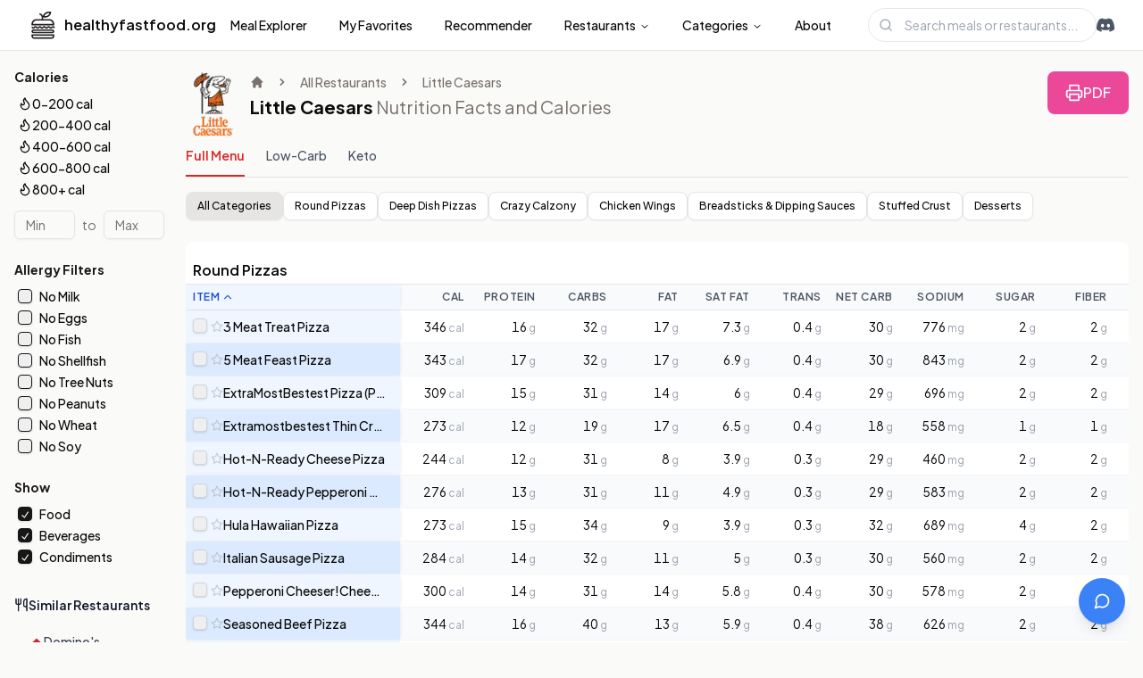

--- FILE ---
content_type: text/html; charset=utf-8
request_url: https://healthyfastfood.org/little-caesars
body_size: 26138
content:
<!DOCTYPE html><html lang="en" class=" "><head><meta charSet="utf-8"/><meta name="viewport" content="width=device-width, initial-scale=1"/><link rel="preload" href="/_next/static/media/636a5ac981f94f8b-s.p.woff2" as="font" crossorigin="" type="font/woff2"/><link rel="preload" as="image" href="/images/logosSmall/little-caesars.webp" fetchPriority="high"/><link rel="stylesheet" href="/_next/static/css/22c165ee4edf23f6.css" data-precedence="next"/><link rel="stylesheet" href="/_next/static/css/42d85b8cbc2036ed.css" data-precedence="next"/><link rel="stylesheet" href="/_next/static/css/d70e8dbbab506705.css" data-precedence="next"/><link rel="preload" as="script" fetchPriority="low" href="/_next/static/chunks/webpack-c18c56d106d73156.js"/><script src="/_next/static/chunks/fd9d1056-3222aa98ad655761.js" async=""></script><script src="/_next/static/chunks/2117-eeaf728c6e50155c.js" async=""></script><script src="/_next/static/chunks/main-app-be3d940aef6bd3eb.js" async=""></script><script src="/_next/static/chunks/0e5ce63c-00ccd28b2efaa34e.js" async=""></script><script src="/_next/static/chunks/2972-9c3d698acff57a3e.js" async=""></script><script src="/_next/static/chunks/5878-47850fd8c92559c5.js" async=""></script><script src="/_next/static/chunks/3375-80c2f4e9f27eaff6.js" async=""></script><script src="/_next/static/chunks/2345-31830e7164a7fe49.js" async=""></script><script src="/_next/static/chunks/8595-c34cf4d32bd36481.js" async=""></script><script src="/_next/static/chunks/8859-618ca1c28967237f.js" async=""></script><script src="/_next/static/chunks/9227-e6897936888bfffa.js" async=""></script><script src="/_next/static/chunks/3663-029b1cd6ea4a09fe.js" async=""></script><script src="/_next/static/chunks/2280-bcd85158b89123fa.js" async=""></script><script src="/_next/static/chunks/app/layout-3f962044dc6855c7.js" async=""></script><script src="https://clerk.healthyfastfood.org/npm/@clerk/clerk-js@5/dist/clerk.browser.js" data-clerk-js-script="true" async="" crossorigin="anonymous" data-clerk-publishable-key="pk_live_Y2xlcmsuaGVhbHRoeWZhc3Rmb29kLm9yZyQ"></script><script async="" src="https://pagead2.googlesyndication.com/pagead/js/adsbygoogle.js?client=ca-pub-4191723359468026"></script><script src="/_next/static/chunks/4006-433c64c5d9f00fee.js" async=""></script><script src="/_next/static/chunks/3719-c4489ff8dc93d768.js" async=""></script><script src="/_next/static/chunks/6635-74e62e2ab6fff487.js" async=""></script><script src="/_next/static/chunks/7747-de46f1a6f22c1966.js" async=""></script><script src="/_next/static/chunks/118-b43e95bd520ac771.js" async=""></script><script src="/_next/static/chunks/6271-47eb93def91fbd18.js" async=""></script><script src="/_next/static/chunks/564-8eb9561ffb880956.js" async=""></script><script src="/_next/static/chunks/3365-e336b9f85a5c0285.js" async=""></script><script src="/_next/static/chunks/7356-b7eab546f99c7401.js" async=""></script><script src="/_next/static/chunks/1735-4288a9b91a25e697.js" async=""></script><script src="/_next/static/chunks/app/%5Brestaurant%5D/page-f9ff150fe944518c.js" async=""></script><link rel="preload" href="https://www.googletagmanager.com/gtag/js?id=G-PSTY3EB8KQ" as="script"/><title>Little Caesars Nutrition Facts &amp; Calories [2026] - Compare All Menu Items</title><meta name="description" content="Complete Little Caesars nutrition guide with calories, macros, allergens, and dietary-friendly options. Updated 2026."/><meta name="keywords" content="Little Caesars nutrition, Little Caesars calories, Little Caesars menu nutrition facts, Little Caesars healthy options, Little Caesars keto menu, Little Caesars low calorie meals, Little Caesars high protein, Little Caesars macros, healthiest Little Caesars meals"/><meta name="robots" content="index, follow, max-image-preview:large, max-snippet:-1"/><meta name="article:modified_time" content="2026-01-15T15:35:03.052Z"/><link rel="canonical" href="https://healthyfastfood.org/little-caesars"/><link rel="alternate" hrefLang="en-US" href="https://healthyfastfood.org/little-caesars"/><meta property="og:title" content="Little Caesars Nutrition Facts &amp; Calories [2026]"/><meta property="og:description" content="Browse Little Caesars menu nutrition, macros, and dietary-friendly options with full nutrition data."/><meta property="og:url" content="https://healthyfastfood.org/little-caesars"/><meta property="og:site_name" content="HealthyFastFood.org"/><meta property="og:locale" content="en_US"/><meta property="og:image" content="https://healthyfastfood.org/images/logosSmall/little-caesars.webp"/><meta property="og:image:width" content="400"/><meta property="og:image:height" content="400"/><meta property="og:image:alt" content="Little Caesars Logo"/><meta property="og:type" content="website"/><meta name="twitter:card" content="summary"/><meta name="twitter:site" content="@healthyfastfood"/><meta name="twitter:title" content="Little Caesars Nutrition Guide [2026]"/><meta name="twitter:description" content="Full Little Caesars menu nutrition with calories, macros, and dietary filters."/><meta name="twitter:image" content="https://healthyfastfood.org/images/logosSmall/little-caesars.webp"/><meta name="twitter:image:width" content="400"/><meta name="twitter:image:height" content="400"/><meta name="twitter:image:alt" content="Little Caesars Logo"/><link rel="shortcut icon" href="/shortcut-icon.png"/><link rel="icon" href="/favicon.ico" type="image/x-icon" sizes="32x32"/><link rel="icon" href="/icon.png"/><link rel="icon" href="/icon-dark.png" media="(prefers-color-scheme: dark)"/><link rel="apple-touch-icon" href="/apple-icon.png"/><link rel="apple-touch-icon" href="/apple-icon-dark.png" media="(prefers-color-scheme: dark)"/><link rel="apple-touch-icon-precomposed" href="/apple-touch-icon-precomposed.png"/><meta name="next-size-adjust"/><script src="/_next/static/chunks/polyfills-42372ed130431b0a.js" noModule=""></script></head><body class="__className_646807"><header class="fixed top-0 z-50 w-full transition-all duration-200 bg-white border-b"><nav class=" px-2 md:px-8"><div class="flex md:h-14 h-12 items-center justify-between"><div class="flex items-center gap-8"><a class="flex items-center space-x-2" href="/"><img alt="HealthyFastFood" loading="lazy" width="32" height="32" decoding="async" data-nimg="1" class="h-8 w-8" style="color:transparent" src="/images/mark.svg"/><span class="hidden md:block font-semibold text-md">healthyfastfood.org</span></a><nav aria-label="Main" data-orientation="horizontal" dir="ltr" class="relative z-10 max-w-max flex-1 items-center justify-center hidden lg:flex"><div style="position:relative"><ul data-orientation="horizontal" class="group flex flex-1 list-none items-center justify-center space-x-1" dir="ltr"><li><a class="group inline-flex h-10 w-max items-center justify-center rounded-md bg-transparent px-4 py-2 text-sm font-medium transition-colors hover:bg-accent hover:text-accent-foreground focus:bg-accent focus:text-accent-foreground focus:outline-none disabled:pointer-events-none disabled:opacity-50" href="/explore" data-radix-collection-item="">Meal Explorer</a></li><li><a class="group inline-flex h-10 w-max items-center justify-center rounded-md bg-transparent px-4 py-2 text-sm font-medium transition-colors hover:bg-accent hover:text-accent-foreground focus:bg-accent focus:text-accent-foreground focus:outline-none disabled:pointer-events-none disabled:opacity-50" href="/profile" data-radix-collection-item="">My Favorites</a></li><li><a class="group inline-flex h-10 w-max items-center justify-center rounded-md bg-transparent px-4 py-2 text-sm font-medium transition-colors hover:bg-accent hover:text-accent-foreground focus:bg-accent focus:text-accent-foreground focus:outline-none disabled:pointer-events-none disabled:opacity-50" href="/chat" data-radix-collection-item="">Recommender</a></li><li><button id="radix-:Rihsq:-trigger-radix-:R13ihsq:" data-state="closed" aria-expanded="false" aria-controls="radix-:Rihsq:-content-radix-:R13ihsq:" class="group inline-flex h-9 w-max items-center justify-center rounded-md px-4 py-2 text-sm font-medium transition-colors hover:bg-accent hover:text-accent-foreground focus:bg-accent focus:text-accent-foreground focus:outline-none disabled:pointer-events-none disabled:opacity-50 data-[state=open]:text-accent-foreground data-[state=open]:bg-accent/50 data-[state=open]:hover:bg-accent data-[state=open]:focus:bg-accent group bg-transparent" data-radix-collection-item="">Restaurants<!-- --> <svg width="15" height="15" viewBox="0 0 15 15" fill="none" xmlns="http://www.w3.org/2000/svg" class="relative top-[1px] ml-1 h-3 w-3 transition duration-300 group-data-[state=open]:rotate-180" aria-hidden="true"><path d="M3.13523 6.15803C3.3241 5.95657 3.64052 5.94637 3.84197 6.13523L7.5 9.56464L11.158 6.13523C11.3595 5.94637 11.6759 5.95657 11.8648 6.15803C12.0536 6.35949 12.0434 6.67591 11.842 6.86477L7.84197 10.6148C7.64964 10.7951 7.35036 10.7951 7.15803 10.6148L3.15803 6.86477C2.95657 6.67591 2.94637 6.35949 3.13523 6.15803Z" fill="currentColor" fill-rule="evenodd" clip-rule="evenodd"></path></svg></button></li><li><button id="radix-:Rihsq:-trigger-radix-:R1bihsq:" data-state="closed" aria-expanded="false" aria-controls="radix-:Rihsq:-content-radix-:R1bihsq:" class="group inline-flex h-9 w-max items-center justify-center rounded-md px-4 py-2 text-sm font-medium transition-colors hover:bg-accent hover:text-accent-foreground focus:bg-accent focus:text-accent-foreground focus:outline-none disabled:pointer-events-none disabled:opacity-50 data-[state=open]:text-accent-foreground data-[state=open]:bg-accent/50 data-[state=open]:hover:bg-accent data-[state=open]:focus:bg-accent group bg-transparent" data-radix-collection-item="">Categories<!-- --> <svg width="15" height="15" viewBox="0 0 15 15" fill="none" xmlns="http://www.w3.org/2000/svg" class="relative top-[1px] ml-1 h-3 w-3 transition duration-300 group-data-[state=open]:rotate-180" aria-hidden="true"><path d="M3.13523 6.15803C3.3241 5.95657 3.64052 5.94637 3.84197 6.13523L7.5 9.56464L11.158 6.13523C11.3595 5.94637 11.6759 5.95657 11.8648 6.15803C12.0536 6.35949 12.0434 6.67591 11.842 6.86477L7.84197 10.6148C7.64964 10.7951 7.35036 10.7951 7.15803 10.6148L3.15803 6.86477C2.95657 6.67591 2.94637 6.35949 3.13523 6.15803Z" fill="currentColor" fill-rule="evenodd" clip-rule="evenodd"></path></svg></button></li><li><a class="group inline-flex h-10 w-max items-center justify-center rounded-md bg-transparent px-4 py-2 text-sm font-medium transition-colors hover:bg-accent hover:text-accent-foreground focus:bg-accent focus:text-accent-foreground focus:outline-none disabled:pointer-events-none disabled:opacity-50" href="/about" data-radix-collection-item="">About</a></li></ul></div><div class="absolute left-0 top-full flex justify-center"></div></nav></div><div class="flex items-center gap-4"><form class="hidden md:block"><div class="relative"><svg xmlns="http://www.w3.org/2000/svg" width="24" height="24" viewBox="0 0 24 24" fill="none" stroke="currentColor" stroke-width="2" stroke-linecap="round" stroke-linejoin="round" class="absolute left-3 top-1/2 transform -translate-y-1/2 text-gray-400 w-4 h-4"><circle cx="11" cy="11" r="8"></circle><path d="m21 21-4.3-4.3"></path></svg><input type="text" placeholder="Search meals or restaurants..." class="pl-10 pr-4 py-2 w-64 text-sm border border-gray-200 rounded-full focus:outline-none focus:ring-2 focus:ring-pink-300 focus:border-transparent" name="search"/></div></form><a href="https://discord.gg/yxFKFFVd7P" target="_blank" rel="noopener noreferrer" class="text-gray-600 hover:text-pink-600 transition-colors" aria-label="Join our Discord"><svg class="w-5 h-5" viewBox="0 0 24 24" fill="currentColor"><path d="M20.317 4.37a19.791 19.791 0 0 0-4.885-1.515a.074.074 0 0 0-.079.037c-.21.375-.444.864-.608 1.25a18.27 18.27 0 0 0-5.487 0a12.64 12.64 0 0 0-.617-1.25a.077.077 0 0 0-.079-.037A19.736 19.736 0 0 0 3.677 4.37a.07.07 0 0 0-.032.027C.533 9.046-.32 13.58.099 18.057a.082.082 0 0 0 .031.057a19.9 19.9 0 0 0 5.993 3.03a.078.078 0 0 0 .084-.028a14.09 14.09 0 0 0 1.226-1.994a.076.076 0 0 0-.041-.106a13.107 13.107 0 0 1-1.872-.892a.077.077 0 0 1-.008-.128a10.2 10.2 0 0 0 .372-.292a.074.074 0 0 1 .077-.01c3.928 1.793 8.18 1.793 12.062 0a.074.074 0 0 1 .078.01c.12.098.246.198.373.292a.077.077 0 0 1-.006.127a12.299 12.299 0 0 1-1.873.892a.077.077 0 0 0-.041.107c.36.698.772 1.362 1.225 1.993a.076.076 0 0 0 .084.028a19.839 19.839 0 0 0 6.002-3.03a.077.077 0 0 0 .032-.054c.5-5.177-.838-9.674-3.549-13.66a.061.061 0 0 0-.031-.03zM8.02 15.33c-1.183 0-2.157-1.085-2.157-2.419c0-1.333.956-2.419 2.157-2.419c1.21 0 2.176 1.096 2.157 2.42c0 1.333-.956 2.418-2.157 2.418zm7.975 0c-1.183 0-2.157-1.085-2.157-2.419c0-1.333.955-2.419 2.157-2.419c1.21 0 2.176 1.096 2.157 2.42c0 1.333-.946 2.418-2.157 2.418z"></path></svg></a><button class="inline-flex items-center justify-center gap-2 whitespace-nowrap rounded-md text-sm font-medium transition-colors focus-visible:outline-none focus-visible:ring-1 focus-visible:ring-ring disabled:pointer-events-none disabled:opacity-50 [&amp;_svg]:pointer-events-none [&amp;_svg]:size-4 [&amp;_svg]:shrink-0 hover:bg-accent hover:text-accent-foreground h-9 w-9 lg:hidden"><svg xmlns="http://www.w3.org/2000/svg" width="24" height="24" viewBox="0 0 24 24" fill="none" stroke="currentColor" stroke-width="2" stroke-linecap="round" stroke-linejoin="round" class="h-5 w-5"><line x1="4" x2="20" y1="12" y2="12"></line><line x1="4" x2="20" y1="6" y2="6"></line><line x1="4" x2="20" y1="18" y2="18"></line></svg><span class="sr-only">Toggle menu</span></button></div></div></nav></header><div class="layout md:px-6 lg:pl-4 lg:pr-4 pb-20 pt-14 md:pt-14"><script type="application/ld+json">{"@context":"https://schema.org","@type":"Restaurant","name":"Little Caesars","url":"https://healthyfastfood.org/little-caesars","servesCuisine":"Pizza","priceRange":"$$","image":"https://healthyfastfood.org/images/logosSmall/little-caesars.webp","hasMenu":{"@type":"Menu","hasMenuSection":[{"@type":"MenuSection","name":"Pizzas","hasMenuItem":[{"@type":"MenuItem","name":"3 Meat Treat Pizza","description":"346 calories, 16g protein","nutrition":{"@type":"NutritionInformation","calories":"346 calories","proteinContent":"16g","carbohydrateContent":"32g","fatContent":"17g"},"url":"https://healthyfastfood.org/little-caesars/3-meat-treat-pizza"},{"@type":"MenuItem","name":"5 Meat Feast Deep! Deep! Dish Pizza","description":"438 calories, 21g protein","nutrition":{"@type":"NutritionInformation","calories":"438 calories","proteinContent":"21g","carbohydrateContent":"40g","fatContent":"22g"},"url":"https://healthyfastfood.org/little-caesars/5-meat-feast-deep-deep-dish-pizza"},{"@type":"MenuItem","name":"5 Meat Feast Pizza","description":"343 calories, 17g protein","nutrition":{"@type":"NutritionInformation","calories":"343 calories","proteinContent":"17g","carbohydrateContent":"32g","fatContent":"17g"},"url":"https://healthyfastfood.org/little-caesars/5-meat-feast-pizza"},{"@type":"MenuItem","name":"3 Meat Treat Deep! Deep! Dish Pizza","description":"435 calories, 20g protein","nutrition":{"@type":"NutritionInformation","calories":"435 calories","proteinContent":"20g","carbohydrateContent":"40g","fatContent":"22g"},"url":"https://healthyfastfood.org/little-caesars/deep-deep-dish-3-meat-treat-pizza"},{"@type":"MenuItem","name":"Cheese Deep! Deep! Dish Pizza","description":"313 calories, 15g protein","nutrition":{"@type":"NutritionInformation","calories":"313 calories","proteinContent":"15g","carbohydrateContent":"40g","fatContent":"11g"},"url":"https://healthyfastfood.org/little-caesars/deep-deep-dish-cheese-pizza"},{"@type":"MenuItem","name":"Hula Hawaiian Deep! Deep! Dish Pizza","description":"336 calories, 17g protein","nutrition":{"@type":"NutritionInformation","calories":"336 calories","proteinContent":"17g","carbohydrateContent":"43g","fatContent":"11g"},"url":"https://healthyfastfood.org/little-caesars/deep-deep-dish-hula-hawaiian-pizza"},{"@type":"MenuItem","name":"Italian Sausage Deep! Deep! Dish Pizza","description":"353 calories, 17g protein","nutrition":{"@type":"NutritionInformation","calories":"353 calories","proteinContent":"17g","carbohydrateContent":"40g","fatContent":"14g"},"url":"https://healthyfastfood.org/little-caesars/deep-deep-dish-italian-sausage-pizza"},{"@type":"MenuItem","name":"Pepperoni Deep! Deep! Dish Pizza","description":"346 calories, 16g protein","nutrition":{"@type":"NutritionInformation","calories":"346 calories","proteinContent":"16g","carbohydrateContent":"40g","fatContent":"14g"},"url":"https://healthyfastfood.org/little-caesars/deep-deep-dish-pepperoni-pizza"},{"@type":"MenuItem","name":"Seasoned Beef Deep! Deep! Dish Pizza","description":"344 calories, 16g protein","nutrition":{"@type":"NutritionInformation","calories":"344 calories","proteinContent":"16g","carbohydrateContent":"40g","fatContent":"13g"},"url":"https://healthyfastfood.org/little-caesars/deep-deep-dish-seasoned-beef-pizza"},{"@type":"MenuItem","name":"Ultimate Supreme Deep! Deep! Dish Pizza","description":"381 calories, 18g protein","nutrition":{"@type":"NutritionInformation","calories":"381 calories","proteinContent":"18g","carbohydrateContent":"42g","fatContent":"16g"},"url":"https://healthyfastfood.org/little-caesars/deep-deep-dish-ultimate-supreme-pizza"}]},{"@type":"MenuSection","name":"Uncategorized","hasMenuItem":[{"@type":"MenuItem","name":"Batman Calzony","description":"N/A calories, N/Ag protein","url":"https://healthyfastfood.org/little-caesars/batman-calzony"},{"@type":"MenuItem","name":"Cheese Crazy Calzony","description":"2330 calories, 105g protein","nutrition":{"@type":"NutritionInformation","calories":"2330 calories","proteinContent":"105g","carbohydrateContent":"256g","fatContent":"100g"},"url":"https://healthyfastfood.org/little-caesars/cheese-crazy-calzony"},{"@type":"MenuItem","name":"Cheese Stuffed Crust","description":"N/A calories, N/Ag protein","url":"https://healthyfastfood.org/little-caesars/cheese-stuffed-crust"},{"@type":"MenuItem","name":"Pepperoni & Cheese Stuffed Crust","description":"870 calories, 38g protein","nutrition":{"@type":"NutritionInformation","calories":"870 calories","proteinContent":"38g","carbohydrateContent":"10g","fatContent":"76g"},"url":"https://healthyfastfood.org/little-caesars/pepperoni-cheese-stuffed-crust"},{"@type":"MenuItem","name":"Pepperoni Crazy Calzony","description":"2560 calories, 109g protein","nutrition":{"@type":"NutritionInformation","calories":"2560 calories","proteinContent":"109g","carbohydrateContent":"256g","fatContent":"123g"},"url":"https://healthyfastfood.org/little-caesars/pepperoni-crazy-calzony"}]},{"@type":"MenuSection","name":"Wings","hasMenuItem":[{"@type":"MenuItem","name":"BBQ Caesar Wings","description":"620 calories, 48g protein","nutrition":{"@type":"NutritionInformation","calories":"620 calories","proteinContent":"48g","carbohydrateContent":"32g","fatContent":"35g"},"url":"https://healthyfastfood.org/little-caesars/bbq-wings"},{"@type":"MenuItem","name":"Buffalo Caesar Wings","description":"510 calories, 47g protein","nutrition":{"@type":"NutritionInformation","calories":"510 calories","proteinContent":"47g","carbohydrateContent":"3g","fatContent":"35g"},"url":"https://healthyfastfood.org/little-caesars/buffalo-hot-wings"},{"@type":"MenuItem","name":"Garlic Parmesan Caesar Wings","description":"670 calories, 49g protein","nutrition":{"@type":"NutritionInformation","calories":"670 calories","proteinContent":"49g","carbohydrateContent":"5g","fatContent":"51g"},"url":"https://healthyfastfood.org/little-caesars/garlic-parmesan-wings"},{"@type":"MenuItem","name":"Oven Roasted Caesar Wings","description":"510 calories, 47g protein","nutrition":{"@type":"NutritionInformation","calories":"510 calories","proteinContent":"47g","carbohydrateContent":"3g","fatContent":"35g"},"url":"https://healthyfastfood.org/little-caesars/oven-roasted-wings"}]},{"@type":"MenuSection","name":"Breads","hasMenuItem":[{"@type":"MenuItem","name":"Buffalo Ranch Dipping Sauce","description":"230 calories, 1g protein","nutrition":{"@type":"NutritionInformation","calories":"230 calories","proteinContent":"1g","carbohydrateContent":"4g","fatContent":"23g"},"url":"https://healthyfastfood.org/little-caesars/buffalo-ranch"},{"@type":"MenuItem","name":"Buttery Garlic Dipping Sauce","description":"370 calories, N/Ag protein","nutrition":{"@type":"NutritionInformation","calories":"370 calories","fatContent":"42g"},"url":"https://healthyfastfood.org/little-caesars/buttery-garlic"},{"@type":"MenuItem","name":"Cheezy Jalapeno Dipping Sauce","description":"210 calories, 1g protein","nutrition":{"@type":"NutritionInformation","calories":"210 calories","proteinContent":"1g","carbohydrateContent":"3g","fatContent":"21g"},"url":"https://healthyfastfood.org/little-caesars/cheezy-jalapeno"},{"@type":"MenuItem","name":"Crazy Bread","description":"100 calories, 3g protein","nutrition":{"@type":"NutritionInformation","calories":"100 calories","proteinContent":"3g","carbohydrateContent":"16g","fatContent":"3g"},"url":"https://healthyfastfood.org/little-caesars/crazy-bread"},{"@type":"MenuItem","name":"Crazy Combo","description":"105 calories, 3g protein","nutrition":{"@type":"NutritionInformation","calories":"105 calories","proteinContent":"3g","carbohydrateContent":"17g","fatContent":"3g"},"url":"https://healthyfastfood.org/little-caesars/crazy-combo"},{"@type":"MenuItem","name":"Crazy Sauce","description":"30 calories, 1g protein","nutrition":{"@type":"NutritionInformation","calories":"30 calories","proteinContent":"1g","carbohydrateContent":"7g"},"url":"https://healthyfastfood.org/little-caesars/crazy-sauce"},{"@type":"MenuItem","name":"Italian Cheese Bread","description":"134 calories, 6g protein","nutrition":{"@type":"NutritionInformation","calories":"134 calories","proteinContent":"6g","carbohydrateContent":"16g","fatContent":"5.4g"},"url":"https://healthyfastfood.org/little-caesars/italian-cheese-bread"},{"@type":"MenuItem","name":"Pepperoni Cheese Bread","description":"152 calories, 7g protein","nutrition":{"@type":"NutritionInformation","calories":"152 calories","proteinContent":"7g","carbohydrateContent":"16g","fatContent":"7g"},"url":"https://healthyfastfood.org/little-caesars/pepperoni-cheese-bread"},{"@type":"MenuItem","name":"Ranch Dipping Sauce","description":"230 calories, 2g protein","nutrition":{"@type":"NutritionInformation","calories":"230 calories","proteinContent":"2g","carbohydrateContent":"4g","fatContent":"23g"},"url":"https://healthyfastfood.org/little-caesars/ranch"},{"@type":"MenuItem","name":"Stuffed Crazy Bread","description":"327 calories, 12g protein","nutrition":{"@type":"NutritionInformation","calories":"327 calories","proteinContent":"12g","carbohydrateContent":"42g","fatContent":"13g"},"url":"https://healthyfastfood.org/little-caesars/stuffed-crazy-bread"}]},{"@type":"MenuSection","name":"Desserts","hasMenuItem":[{"@type":"MenuItem","name":"Cookie Dough Brownie with M&M’s","description":"840 calories, 12g protein","nutrition":{"@type":"NutritionInformation","calories":"840 calories","proteinContent":"12g","carbohydrateContent":"96g","fatContent":"44g"},"url":"https://healthyfastfood.org/little-caesars/cookie-dough-brownie-with-mms"},{"@type":"MenuItem","name":"Cookie Dough Brownie with Twix","description":"800 calories, 8g protein","nutrition":{"@type":"NutritionInformation","calories":"800 calories","proteinContent":"8g","carbohydrateContent":"120g","fatContent":"44g"},"url":"https://healthyfastfood.org/little-caesars/cookie-dough-brownie-with-twix"}]}]}}</script><main class="flex max-w-[1600px] mx-auto" itemScope="" itemType="https://schema.org/Restaurant"><aside class="hidden lg:block shrink-0 pb-10 w-48 pr-6"><section class="mt-5"><h3 class="text-stone-900 text-sm font-bold mb-2">Calories</h3><div class="flex flex-col space-y-0"><button type="button" aria-pressed="false" data-state="off" class="items-center text-sm font-medium transition-colors hover:text-muted-foreground focus-visible:outline-none focus-visible:ring-1 focus-visible:ring-ring disabled:pointer-events-none disabled:opacity-50 data-[state=on]:bg-accent data-[state=on]:text-accent-foreground [&amp;_svg]:pointer-events-none [&amp;_svg]:size-4 [&amp;_svg]:shrink-0 bg-transparent min-w-9 justify-start px-1 !py-0 h-6 rounded-md hover:bg-stone-200 flex gap-1"><svg xmlns="http://www.w3.org/2000/svg" width="24" height="24" viewBox="0 0 24 24" fill="none" stroke="currentColor" stroke-width="2" stroke-linecap="round" stroke-linejoin="round" class="w-4 h-4"><path d="M8.5 14.5A2.5 2.5 0 0 0 11 12c0-1.38-.5-2-1-3-1.072-2.143-.224-4.054 2-6 .5 2.5 2 4.9 4 6.5 2 1.6 3 3.5 3 5.5a7 7 0 1 1-14 0c0-1.153.433-2.294 1-3a2.5 2.5 0 0 0 2.5 2.5z"></path></svg><span class="text-sm   leading-none">0-200 cal</span></button><button type="button" aria-pressed="false" data-state="off" class="items-center text-sm font-medium transition-colors hover:text-muted-foreground focus-visible:outline-none focus-visible:ring-1 focus-visible:ring-ring disabled:pointer-events-none disabled:opacity-50 data-[state=on]:bg-accent data-[state=on]:text-accent-foreground [&amp;_svg]:pointer-events-none [&amp;_svg]:size-4 [&amp;_svg]:shrink-0 bg-transparent min-w-9 justify-start px-1 !py-0 h-6 rounded-md hover:bg-stone-200 flex gap-1"><svg xmlns="http://www.w3.org/2000/svg" width="24" height="24" viewBox="0 0 24 24" fill="none" stroke="currentColor" stroke-width="2" stroke-linecap="round" stroke-linejoin="round" class="w-4 h-4"><path d="M8.5 14.5A2.5 2.5 0 0 0 11 12c0-1.38-.5-2-1-3-1.072-2.143-.224-4.054 2-6 .5 2.5 2 4.9 4 6.5 2 1.6 3 3.5 3 5.5a7 7 0 1 1-14 0c0-1.153.433-2.294 1-3a2.5 2.5 0 0 0 2.5 2.5z"></path></svg><span class="text-sm   leading-none">200-400 cal</span></button><button type="button" aria-pressed="false" data-state="off" class="items-center text-sm font-medium transition-colors hover:text-muted-foreground focus-visible:outline-none focus-visible:ring-1 focus-visible:ring-ring disabled:pointer-events-none disabled:opacity-50 data-[state=on]:bg-accent data-[state=on]:text-accent-foreground [&amp;_svg]:pointer-events-none [&amp;_svg]:size-4 [&amp;_svg]:shrink-0 bg-transparent min-w-9 justify-start px-1 !py-0 h-6 rounded-md hover:bg-stone-200 flex gap-1"><svg xmlns="http://www.w3.org/2000/svg" width="24" height="24" viewBox="0 0 24 24" fill="none" stroke="currentColor" stroke-width="2" stroke-linecap="round" stroke-linejoin="round" class="w-4 h-4"><path d="M8.5 14.5A2.5 2.5 0 0 0 11 12c0-1.38-.5-2-1-3-1.072-2.143-.224-4.054 2-6 .5 2.5 2 4.9 4 6.5 2 1.6 3 3.5 3 5.5a7 7 0 1 1-14 0c0-1.153.433-2.294 1-3a2.5 2.5 0 0 0 2.5 2.5z"></path></svg><span class="text-sm   leading-none">400-600 cal</span></button><button type="button" aria-pressed="false" data-state="off" class="items-center text-sm font-medium transition-colors hover:text-muted-foreground focus-visible:outline-none focus-visible:ring-1 focus-visible:ring-ring disabled:pointer-events-none disabled:opacity-50 data-[state=on]:bg-accent data-[state=on]:text-accent-foreground [&amp;_svg]:pointer-events-none [&amp;_svg]:size-4 [&amp;_svg]:shrink-0 bg-transparent min-w-9 justify-start px-1 !py-0 h-6 rounded-md hover:bg-stone-200 flex gap-1"><svg xmlns="http://www.w3.org/2000/svg" width="24" height="24" viewBox="0 0 24 24" fill="none" stroke="currentColor" stroke-width="2" stroke-linecap="round" stroke-linejoin="round" class="w-4 h-4"><path d="M8.5 14.5A2.5 2.5 0 0 0 11 12c0-1.38-.5-2-1-3-1.072-2.143-.224-4.054 2-6 .5 2.5 2 4.9 4 6.5 2 1.6 3 3.5 3 5.5a7 7 0 1 1-14 0c0-1.153.433-2.294 1-3a2.5 2.5 0 0 0 2.5 2.5z"></path></svg><span class="text-sm   leading-none">600-800 cal</span></button><button type="button" aria-pressed="false" data-state="off" class="items-center text-sm font-medium transition-colors hover:text-muted-foreground focus-visible:outline-none focus-visible:ring-1 focus-visible:ring-ring disabled:pointer-events-none disabled:opacity-50 data-[state=on]:bg-accent data-[state=on]:text-accent-foreground [&amp;_svg]:pointer-events-none [&amp;_svg]:size-4 [&amp;_svg]:shrink-0 bg-transparent min-w-9 justify-start px-1 !py-0 h-6 rounded-md hover:bg-stone-200 flex gap-1"><svg xmlns="http://www.w3.org/2000/svg" width="24" height="24" viewBox="0 0 24 24" fill="none" stroke="currentColor" stroke-width="2" stroke-linecap="round" stroke-linejoin="round" class="w-4 h-4"><path d="M8.5 14.5A2.5 2.5 0 0 0 11 12c0-1.38-.5-2-1-3-1.072-2.143-.224-4.054 2-6 .5 2.5 2 4.9 4 6.5 2 1.6 3 3.5 3 5.5a7 7 0 1 1-14 0c0-1.153.433-2.294 1-3a2.5 2.5 0 0 0 2.5 2.5z"></path></svg><span class="text-sm   leading-none">800+ cal</span></button></div><div class="flex items-center space-x-2 mt-3"><input type="number" class="flex w-full rounded-md border border-input bg-transparent px-3 py-1 shadow-sm transition-colors file:border-0 file:bg-transparent file:text-sm file:font-medium file:text-foreground placeholder:text-muted-foreground focus-visible:outline-none disabled:cursor-not-allowed disabled:opacity-50 md:text-sm h-8 text-sm" placeholder="Min" value=""/><span class="text-sm text-stone-500">to</span><input type="number" class="flex w-full rounded-md border border-input bg-transparent px-3 py-1 shadow-sm transition-colors file:border-0 file:bg-transparent file:text-sm file:font-medium file:text-foreground placeholder:text-muted-foreground focus-visible:outline-none disabled:cursor-not-allowed disabled:opacity-50 md:text-sm h-8 text-sm" placeholder="Max" value=""/></div></section><section class="mt-6"><h3 class="text-stone-900 text-sm font-bold mb-2">Allergy Filters</h3><div class="flex flex-col space-y-0"><label for="allergen_milk" class="flex items-center space-x-2 px-1 py-1 rounded-md hover:bg-stone-200 cursor-pointer"><button type="button" role="checkbox" aria-checked="false" data-state="unchecked" value="on" class="peer h-4 w-4 shrink-0 rounded-sm border border-primary shadow focus-visible:outline-none focus-visible:ring-1 focus-visible:ring-ring disabled:cursor-not-allowed disabled:opacity-50 data-[state=checked]:bg-primary data-[state=checked]:text-primary-foreground" id="allergen_milk"></button><input type="checkbox" aria-hidden="true" style="transform:translateX(-100%);position:absolute;pointer-events:none;opacity:0;margin:0" tabindex="-1" value="on"/><span class="text-sm font-medium leading-none">No Milk</span></label><label for="allergen_eggs" class="flex items-center space-x-2 px-1 py-1 rounded-md hover:bg-stone-200 cursor-pointer"><button type="button" role="checkbox" aria-checked="false" data-state="unchecked" value="on" class="peer h-4 w-4 shrink-0 rounded-sm border border-primary shadow focus-visible:outline-none focus-visible:ring-1 focus-visible:ring-ring disabled:cursor-not-allowed disabled:opacity-50 data-[state=checked]:bg-primary data-[state=checked]:text-primary-foreground" id="allergen_eggs"></button><input type="checkbox" aria-hidden="true" style="transform:translateX(-100%);position:absolute;pointer-events:none;opacity:0;margin:0" tabindex="-1" value="on"/><span class="text-sm font-medium leading-none">No Eggs</span></label><label for="allergen_fish" class="flex items-center space-x-2 px-1 py-1 rounded-md hover:bg-stone-200 cursor-pointer"><button type="button" role="checkbox" aria-checked="false" data-state="unchecked" value="on" class="peer h-4 w-4 shrink-0 rounded-sm border border-primary shadow focus-visible:outline-none focus-visible:ring-1 focus-visible:ring-ring disabled:cursor-not-allowed disabled:opacity-50 data-[state=checked]:bg-primary data-[state=checked]:text-primary-foreground" id="allergen_fish"></button><input type="checkbox" aria-hidden="true" style="transform:translateX(-100%);position:absolute;pointer-events:none;opacity:0;margin:0" tabindex="-1" value="on"/><span class="text-sm font-medium leading-none">No Fish</span></label><label for="allergen_shellfish" class="flex items-center space-x-2 px-1 py-1 rounded-md hover:bg-stone-200 cursor-pointer"><button type="button" role="checkbox" aria-checked="false" data-state="unchecked" value="on" class="peer h-4 w-4 shrink-0 rounded-sm border border-primary shadow focus-visible:outline-none focus-visible:ring-1 focus-visible:ring-ring disabled:cursor-not-allowed disabled:opacity-50 data-[state=checked]:bg-primary data-[state=checked]:text-primary-foreground" id="allergen_shellfish"></button><input type="checkbox" aria-hidden="true" style="transform:translateX(-100%);position:absolute;pointer-events:none;opacity:0;margin:0" tabindex="-1" value="on"/><span class="text-sm font-medium leading-none">No Shellfish</span></label><label for="allergen_tree_nuts" class="flex items-center space-x-2 px-1 py-1 rounded-md hover:bg-stone-200 cursor-pointer"><button type="button" role="checkbox" aria-checked="false" data-state="unchecked" value="on" class="peer h-4 w-4 shrink-0 rounded-sm border border-primary shadow focus-visible:outline-none focus-visible:ring-1 focus-visible:ring-ring disabled:cursor-not-allowed disabled:opacity-50 data-[state=checked]:bg-primary data-[state=checked]:text-primary-foreground" id="allergen_tree_nuts"></button><input type="checkbox" aria-hidden="true" style="transform:translateX(-100%);position:absolute;pointer-events:none;opacity:0;margin:0" tabindex="-1" value="on"/><span class="text-sm font-medium leading-none">No Tree Nuts</span></label><label for="allergen_peanuts" class="flex items-center space-x-2 px-1 py-1 rounded-md hover:bg-stone-200 cursor-pointer"><button type="button" role="checkbox" aria-checked="false" data-state="unchecked" value="on" class="peer h-4 w-4 shrink-0 rounded-sm border border-primary shadow focus-visible:outline-none focus-visible:ring-1 focus-visible:ring-ring disabled:cursor-not-allowed disabled:opacity-50 data-[state=checked]:bg-primary data-[state=checked]:text-primary-foreground" id="allergen_peanuts"></button><input type="checkbox" aria-hidden="true" style="transform:translateX(-100%);position:absolute;pointer-events:none;opacity:0;margin:0" tabindex="-1" value="on"/><span class="text-sm font-medium leading-none">No Peanuts</span></label><label for="allergen_wheat" class="flex items-center space-x-2 px-1 py-1 rounded-md hover:bg-stone-200 cursor-pointer"><button type="button" role="checkbox" aria-checked="false" data-state="unchecked" value="on" class="peer h-4 w-4 shrink-0 rounded-sm border border-primary shadow focus-visible:outline-none focus-visible:ring-1 focus-visible:ring-ring disabled:cursor-not-allowed disabled:opacity-50 data-[state=checked]:bg-primary data-[state=checked]:text-primary-foreground" id="allergen_wheat"></button><input type="checkbox" aria-hidden="true" style="transform:translateX(-100%);position:absolute;pointer-events:none;opacity:0;margin:0" tabindex="-1" value="on"/><span class="text-sm font-medium leading-none">No Wheat</span></label><label for="allergen_soy" class="flex items-center space-x-2 px-1 py-1 rounded-md hover:bg-stone-200 cursor-pointer"><button type="button" role="checkbox" aria-checked="false" data-state="unchecked" value="on" class="peer h-4 w-4 shrink-0 rounded-sm border border-primary shadow focus-visible:outline-none focus-visible:ring-1 focus-visible:ring-ring disabled:cursor-not-allowed disabled:opacity-50 data-[state=checked]:bg-primary data-[state=checked]:text-primary-foreground" id="allergen_soy"></button><input type="checkbox" aria-hidden="true" style="transform:translateX(-100%);position:absolute;pointer-events:none;opacity:0;margin:0" tabindex="-1" value="on"/><span class="text-sm font-medium leading-none">No Soy</span></label></div></section><section class="mt-6"><h3 class="text-stone-900 text-sm font-bold mb-2">Show</h3><div class="flex flex-col space-y-0"><label for="food" class="flex items-center space-x-2 px-1 py-1 rounded-md hover:bg-stone-200 cursor-pointer"><button type="button" role="checkbox" aria-checked="true" data-state="checked" value="on" class="peer h-4 w-4 shrink-0 rounded-sm border border-primary shadow focus-visible:outline-none focus-visible:ring-1 focus-visible:ring-ring disabled:cursor-not-allowed disabled:opacity-50 data-[state=checked]:bg-primary data-[state=checked]:text-primary-foreground" id="food"><span data-state="checked" class="flex items-center justify-center text-current" style="pointer-events:none"><svg width="15" height="15" viewBox="0 0 15 15" fill="none" xmlns="http://www.w3.org/2000/svg" class="h-4 w-4"><path d="M11.4669 3.72684C11.7558 3.91574 11.8369 4.30308 11.648 4.59198L7.39799 11.092C7.29783 11.2452 7.13556 11.3467 6.95402 11.3699C6.77247 11.3931 6.58989 11.3355 6.45446 11.2124L3.70446 8.71241C3.44905 8.48022 3.43023 8.08494 3.66242 7.82953C3.89461 7.57412 4.28989 7.55529 4.5453 7.78749L6.75292 9.79441L10.6018 3.90792C10.7907 3.61902 11.178 3.53795 11.4669 3.72684Z" fill="currentColor" fill-rule="evenodd" clip-rule="evenodd"></path></svg></span></button><input type="checkbox" aria-hidden="true" style="transform:translateX(-100%);position:absolute;pointer-events:none;opacity:0;margin:0" tabindex="-1" checked="" value="on"/><span class="text-sm font-medium leading-none">Food</span></label><label for="beverages" class="flex items-center space-x-2 px-1 py-1 rounded-md hover:bg-stone-200 cursor-pointer"><button type="button" role="checkbox" aria-checked="true" data-state="checked" value="on" class="peer h-4 w-4 shrink-0 rounded-sm border border-primary shadow focus-visible:outline-none focus-visible:ring-1 focus-visible:ring-ring disabled:cursor-not-allowed disabled:opacity-50 data-[state=checked]:bg-primary data-[state=checked]:text-primary-foreground" id="beverages"><span data-state="checked" class="flex items-center justify-center text-current" style="pointer-events:none"><svg width="15" height="15" viewBox="0 0 15 15" fill="none" xmlns="http://www.w3.org/2000/svg" class="h-4 w-4"><path d="M11.4669 3.72684C11.7558 3.91574 11.8369 4.30308 11.648 4.59198L7.39799 11.092C7.29783 11.2452 7.13556 11.3467 6.95402 11.3699C6.77247 11.3931 6.58989 11.3355 6.45446 11.2124L3.70446 8.71241C3.44905 8.48022 3.43023 8.08494 3.66242 7.82953C3.89461 7.57412 4.28989 7.55529 4.5453 7.78749L6.75292 9.79441L10.6018 3.90792C10.7907 3.61902 11.178 3.53795 11.4669 3.72684Z" fill="currentColor" fill-rule="evenodd" clip-rule="evenodd"></path></svg></span></button><input type="checkbox" aria-hidden="true" style="transform:translateX(-100%);position:absolute;pointer-events:none;opacity:0;margin:0" tabindex="-1" checked="" value="on"/><span class="text-sm font-medium leading-none">Beverages</span></label><label for="condiments" class="flex items-center space-x-2 px-1 py-1 rounded-md hover:bg-stone-200 cursor-pointer"><button type="button" role="checkbox" aria-checked="true" data-state="checked" value="on" class="peer h-4 w-4 shrink-0 rounded-sm border border-primary shadow focus-visible:outline-none focus-visible:ring-1 focus-visible:ring-ring disabled:cursor-not-allowed disabled:opacity-50 data-[state=checked]:bg-primary data-[state=checked]:text-primary-foreground" id="condiments"><span data-state="checked" class="flex items-center justify-center text-current" style="pointer-events:none"><svg width="15" height="15" viewBox="0 0 15 15" fill="none" xmlns="http://www.w3.org/2000/svg" class="h-4 w-4"><path d="M11.4669 3.72684C11.7558 3.91574 11.8369 4.30308 11.648 4.59198L7.39799 11.092C7.29783 11.2452 7.13556 11.3467 6.95402 11.3699C6.77247 11.3931 6.58989 11.3355 6.45446 11.2124L3.70446 8.71241C3.44905 8.48022 3.43023 8.08494 3.66242 7.82953C3.89461 7.57412 4.28989 7.55529 4.5453 7.78749L6.75292 9.79441L10.6018 3.90792C10.7907 3.61902 11.178 3.53795 11.4669 3.72684Z" fill="currentColor" fill-rule="evenodd" clip-rule="evenodd"></path></svg></span></button><input type="checkbox" aria-hidden="true" style="transform:translateX(-100%);position:absolute;pointer-events:none;opacity:0;margin:0" tabindex="-1" checked="" value="on"/><span class="text-sm font-medium leading-none">Condiments</span></label></div></section><div class="mt-8"><h3 class="text-sm font-semibold text-gray-900 mb-3 flex items-center gap-2"><svg xmlns="http://www.w3.org/2000/svg" width="24" height="24" viewBox="0 0 24 24" fill="none" stroke="currentColor" stroke-width="2" stroke-linecap="round" stroke-linejoin="round" class="w-4 h-4"><path d="M3 2v7c0 1.1.9 2 2 2h4a2 2 0 0 0 2-2V2"></path><path d="M7 2v20"></path><path d="M21 15V2v0a5 5 0 0 0-5 5v6c0 1.1.9 2 2 2h3Zm0 0v7"></path></svg>Similar Restaurants</h3><div class="space-y-1"><a class="flex items-center gap-2 p-2 rounded-lg hover:bg-gray-50 transition-colors group border border-transparent hover:border-gray-200" href="/dominos-pizza"><div class="relative w-6 h-6 flex-shrink-0 overflow-hidden rounded"><img alt="Domino&#x27;s logo" loading="lazy" decoding="async" data-nimg="fill" class="object-cover" style="position:absolute;height:100%;width:100%;left:0;top:0;right:0;bottom:0;color:transparent" src="/images/logosSmall/dominos-pizza.webp"/></div><div class="flex-1 min-w-0"><p class="text-sm font-medium text-gray-700 truncate group-hover:text-gray-900">Domino&#x27;s</p><p class="text-xs text-gray-500">56<!-- --> items</p></div><svg xmlns="http://www.w3.org/2000/svg" width="24" height="24" viewBox="0 0 24 24" fill="none" stroke="currentColor" stroke-width="2" stroke-linecap="round" stroke-linejoin="round" class="w-4 h-4 text-gray-400 group-hover:text-gray-600 flex-shrink-0"><path d="m9 18 6-6-6-6"></path></svg></a><a class="flex items-center gap-2 p-2 rounded-lg hover:bg-gray-50 transition-colors group border border-transparent hover:border-gray-200" href="/pizza-hut"><div class="relative w-6 h-6 flex-shrink-0 overflow-hidden rounded"><img alt="Pizza Hut logo" loading="lazy" decoding="async" data-nimg="fill" class="object-cover" style="position:absolute;height:100%;width:100%;left:0;top:0;right:0;bottom:0;color:transparent" src="/images/logosSmall/pizza-hut.webp"/></div><div class="flex-1 min-w-0"><p class="text-sm font-medium text-gray-700 truncate group-hover:text-gray-900">Pizza Hut</p><p class="text-xs text-gray-500">126<!-- --> items</p></div><svg xmlns="http://www.w3.org/2000/svg" width="24" height="24" viewBox="0 0 24 24" fill="none" stroke="currentColor" stroke-width="2" stroke-linecap="round" stroke-linejoin="round" class="w-4 h-4 text-gray-400 group-hover:text-gray-600 flex-shrink-0"><path d="m9 18 6-6-6-6"></path></svg></a><a class="flex items-center gap-2 p-2 rounded-lg hover:bg-gray-50 transition-colors group border border-transparent hover:border-gray-200" href="/papa-johns"><div class="relative w-6 h-6 flex-shrink-0 overflow-hidden rounded"><img alt="Papa John&#x27;s logo" loading="lazy" decoding="async" data-nimg="fill" class="object-cover" style="position:absolute;height:100%;width:100%;left:0;top:0;right:0;bottom:0;color:transparent" src="/images/logosSmall/papa-johns.webp"/></div><div class="flex-1 min-w-0"><p class="text-sm font-medium text-gray-700 truncate group-hover:text-gray-900">Papa John&#x27;s</p><p class="text-xs text-gray-500">53<!-- --> items</p></div><svg xmlns="http://www.w3.org/2000/svg" width="24" height="24" viewBox="0 0 24 24" fill="none" stroke="currentColor" stroke-width="2" stroke-linecap="round" stroke-linejoin="round" class="w-4 h-4 text-gray-400 group-hover:text-gray-600 flex-shrink-0"><path d="m9 18 6-6-6-6"></path></svg></a><a class="flex items-center gap-2 p-2 rounded-lg hover:bg-gray-50 transition-colors group border border-transparent hover:border-gray-200" href="/papa-murphys-pizza"><div class="relative w-6 h-6 flex-shrink-0 overflow-hidden rounded"><img alt="Papa Murphy&#x27;s Pizza logo" loading="lazy" decoding="async" data-nimg="fill" class="object-cover" style="position:absolute;height:100%;width:100%;left:0;top:0;right:0;bottom:0;color:transparent" src="/images/logosSmall/papa-murphys-pizza.webp"/></div><div class="flex-1 min-w-0"><p class="text-sm font-medium text-gray-700 truncate group-hover:text-gray-900">Papa Murphy&#x27;s Pizza</p><p class="text-xs text-gray-500">88<!-- --> items</p></div><svg xmlns="http://www.w3.org/2000/svg" width="24" height="24" viewBox="0 0 24 24" fill="none" stroke="currentColor" stroke-width="2" stroke-linecap="round" stroke-linejoin="round" class="w-4 h-4 text-gray-400 group-hover:text-gray-600 flex-shrink-0"><path d="m9 18 6-6-6-6"></path></svg></a><a class="flex items-center gap-2 p-2 rounded-lg hover:bg-gray-50 transition-colors group border border-transparent hover:border-gray-200" href="/marcos-pizza"><div class="relative w-6 h-6 flex-shrink-0 overflow-hidden rounded"><img alt="Marco&#x27;s Pizza logo" loading="lazy" decoding="async" data-nimg="fill" class="object-cover" style="position:absolute;height:100%;width:100%;left:0;top:0;right:0;bottom:0;color:transparent" src="/images/logosSmall/marcos-pizza.webp"/></div><div class="flex-1 min-w-0"><p class="text-sm font-medium text-gray-700 truncate group-hover:text-gray-900">Marco&#x27;s Pizza</p><p class="text-xs text-gray-500">285<!-- --> items</p></div><svg xmlns="http://www.w3.org/2000/svg" width="24" height="24" viewBox="0 0 24 24" fill="none" stroke="currentColor" stroke-width="2" stroke-linecap="round" stroke-linejoin="round" class="w-4 h-4 text-gray-400 group-hover:text-gray-600 flex-shrink-0"><path d="m9 18 6-6-6-6"></path></svg></a><a class="flex items-center gap-2 p-2 rounded-lg hover:bg-gray-50 transition-colors group border border-transparent hover:border-gray-200" href="/godfathers-pizza"><div class="relative w-6 h-6 flex-shrink-0 overflow-hidden rounded"><img alt="Godfather&#x27;s Pizza logo" loading="lazy" decoding="async" data-nimg="fill" class="object-cover" style="position:absolute;height:100%;width:100%;left:0;top:0;right:0;bottom:0;color:transparent" src="/images/logosSmall/godfathers-pizza.webp"/></div><div class="flex-1 min-w-0"><p class="text-sm font-medium text-gray-700 truncate group-hover:text-gray-900">Godfather&#x27;s Pizza</p><p class="text-xs text-gray-500">118<!-- --> items</p></div><svg xmlns="http://www.w3.org/2000/svg" width="24" height="24" viewBox="0 0 24 24" fill="none" stroke="currentColor" stroke-width="2" stroke-linecap="round" stroke-linejoin="round" class="w-4 h-4 text-gray-400 group-hover:text-gray-600 flex-shrink-0"><path d="m9 18 6-6-6-6"></path></svg></a><a class="flex items-center gap-2 p-2 rounded-lg hover:bg-gray-50 transition-colors group border border-transparent hover:border-gray-200" href="/hungry-howies-pizza"><div class="relative w-6 h-6 flex-shrink-0 overflow-hidden rounded"><img alt="Hungry Howie&#x27;s Pizza logo" loading="lazy" decoding="async" data-nimg="fill" class="object-cover" style="position:absolute;height:100%;width:100%;left:0;top:0;right:0;bottom:0;color:transparent" src="/images/logosSmall/hungry-howies-pizza.webp"/></div><div class="flex-1 min-w-0"><p class="text-sm font-medium text-gray-700 truncate group-hover:text-gray-900">Hungry Howie&#x27;s Pizza</p><p class="text-xs text-gray-500">131<!-- --> items</p></div><svg xmlns="http://www.w3.org/2000/svg" width="24" height="24" viewBox="0 0 24 24" fill="none" stroke="currentColor" stroke-width="2" stroke-linecap="round" stroke-linejoin="round" class="w-4 h-4 text-gray-400 group-hover:text-gray-600 flex-shrink-0"><path d="m9 18 6-6-6-6"></path></svg></a><a class="flex items-center gap-2 p-2 rounded-lg hover:bg-gray-50 transition-colors group border border-transparent hover:border-gray-200" href="/mod-pizza"><div class="relative w-6 h-6 flex-shrink-0 overflow-hidden rounded"><img alt="MOD Pizza logo" loading="lazy" decoding="async" data-nimg="fill" class="object-cover" style="position:absolute;height:100%;width:100%;left:0;top:0;right:0;bottom:0;color:transparent" src="/images/logosSmall/mod-pizza.webp"/></div><div class="flex-1 min-w-0"><p class="text-sm font-medium text-gray-700 truncate group-hover:text-gray-900">MOD Pizza</p><p class="text-xs text-gray-500">145<!-- --> items</p></div><svg xmlns="http://www.w3.org/2000/svg" width="24" height="24" viewBox="0 0 24 24" fill="none" stroke="currentColor" stroke-width="2" stroke-linecap="round" stroke-linejoin="round" class="w-4 h-4 text-gray-400 group-hover:text-gray-600 flex-shrink-0"><path d="m9 18 6-6-6-6"></path></svg></a><a class="flex items-center gap-2 p-2 rounded-lg hover:bg-gray-50 transition-colors group border border-transparent hover:border-gray-200" href="/jets-pizza"><div class="relative w-6 h-6 flex-shrink-0 overflow-hidden rounded"><img alt="Jet&#x27;s Pizza logo" loading="lazy" decoding="async" data-nimg="fill" class="object-cover" style="position:absolute;height:100%;width:100%;left:0;top:0;right:0;bottom:0;color:transparent" src="/images/logosSmall/jets-pizza.webp"/></div><div class="flex-1 min-w-0"><p class="text-sm font-medium text-gray-700 truncate group-hover:text-gray-900">Jet&#x27;s Pizza</p><p class="text-xs text-gray-500">206<!-- --> items</p></div><svg xmlns="http://www.w3.org/2000/svg" width="24" height="24" viewBox="0 0 24 24" fill="none" stroke="currentColor" stroke-width="2" stroke-linecap="round" stroke-linejoin="round" class="w-4 h-4 text-gray-400 group-hover:text-gray-600 flex-shrink-0"><path d="m9 18 6-6-6-6"></path></svg></a><a class="flex items-center gap-2 p-2 rounded-lg hover:bg-gray-50 transition-colors group border border-transparent hover:border-gray-200" href="/blaze-pizza"><div class="relative w-6 h-6 flex-shrink-0 overflow-hidden rounded"><img alt="Blaze Pizza logo" loading="lazy" decoding="async" data-nimg="fill" class="object-cover" style="position:absolute;height:100%;width:100%;left:0;top:0;right:0;bottom:0;color:transparent" src="/images/logosSmall/blaze-pizza.webp"/></div><div class="flex-1 min-w-0"><p class="text-sm font-medium text-gray-700 truncate group-hover:text-gray-900">Blaze Pizza</p><p class="text-xs text-gray-500">110<!-- --> items</p></div><svg xmlns="http://www.w3.org/2000/svg" width="24" height="24" viewBox="0 0 24 24" fill="none" stroke="currentColor" stroke-width="2" stroke-linecap="round" stroke-linejoin="round" class="w-4 h-4 text-gray-400 group-hover:text-gray-600 flex-shrink-0"><path d="m9 18 6-6-6-6"></path></svg></a><a class="flex items-center gap-2 p-2 rounded-lg hover:bg-gray-50 transition-colors group border border-transparent hover:border-gray-200" href="/sbarro"><div class="relative w-6 h-6 flex-shrink-0 overflow-hidden rounded"><img alt="Sbarro logo" loading="lazy" decoding="async" data-nimg="fill" class="object-cover" style="position:absolute;height:100%;width:100%;left:0;top:0;right:0;bottom:0;color:transparent" src="/images/logosSmall/sbarro.webp"/></div><div class="flex-1 min-w-0"><p class="text-sm font-medium text-gray-700 truncate group-hover:text-gray-900">Sbarro</p><p class="text-xs text-gray-500">124<!-- --> items</p></div><svg xmlns="http://www.w3.org/2000/svg" width="24" height="24" viewBox="0 0 24 24" fill="none" stroke="currentColor" stroke-width="2" stroke-linecap="round" stroke-linejoin="round" class="w-4 h-4 text-gray-400 group-hover:text-gray-600 flex-shrink-0"><path d="m9 18 6-6-6-6"></path></svg></a><a class="flex items-center gap-2 p-2 rounded-lg hover:bg-gray-50 transition-colors group border border-transparent hover:border-gray-200" href="/fazolis"><div class="relative w-6 h-6 flex-shrink-0 overflow-hidden rounded"><img alt="Fazoli&#x27;s logo" loading="lazy" decoding="async" data-nimg="fill" class="object-cover" style="position:absolute;height:100%;width:100%;left:0;top:0;right:0;bottom:0;color:transparent" src="/images/logosSmall/fazolis.webp"/></div><div class="flex-1 min-w-0"><p class="text-sm font-medium text-gray-700 truncate group-hover:text-gray-900">Fazoli&#x27;s</p><p class="text-xs text-gray-500">122<!-- --> items</p></div><svg xmlns="http://www.w3.org/2000/svg" width="24" height="24" viewBox="0 0 24 24" fill="none" stroke="currentColor" stroke-width="2" stroke-linecap="round" stroke-linejoin="round" class="w-4 h-4 text-gray-400 group-hover:text-gray-600 flex-shrink-0"><path d="m9 18 6-6-6-6"></path></svg></a><a class="flex items-center gap-2 p-2 rounded-lg hover:bg-gray-50 transition-colors group border border-transparent hover:border-gray-200" href="/pizza-ranch"><div class="relative w-6 h-6 flex-shrink-0 overflow-hidden rounded"><img alt="Pizza Ranch logo" loading="lazy" decoding="async" data-nimg="fill" class="object-cover" style="position:absolute;height:100%;width:100%;left:0;top:0;right:0;bottom:0;color:transparent" src="/images/logosSmall/pizza-ranch.webp"/></div><div class="flex-1 min-w-0"><p class="text-sm font-medium text-gray-700 truncate group-hover:text-gray-900">Pizza Ranch</p><p class="text-xs text-gray-500">310<!-- --> items</p></div><svg xmlns="http://www.w3.org/2000/svg" width="24" height="24" viewBox="0 0 24 24" fill="none" stroke="currentColor" stroke-width="2" stroke-linecap="round" stroke-linejoin="round" class="w-4 h-4 text-gray-400 group-hover:text-gray-600 flex-shrink-0"><path d="m9 18 6-6-6-6"></path></svg></a><a class="flex items-center gap-2 p-2 rounded-lg hover:bg-gray-50 transition-colors group border border-transparent hover:border-gray-200" href="/mellow-mushroom"><div class="relative w-6 h-6 flex-shrink-0 overflow-hidden rounded"><img alt="Mellow Mushroom logo" loading="lazy" decoding="async" data-nimg="fill" class="object-cover" style="position:absolute;height:100%;width:100%;left:0;top:0;right:0;bottom:0;color:transparent" src="/images/logosSmall/mellow-mushroom.webp"/></div><div class="flex-1 min-w-0"><p class="text-sm font-medium text-gray-700 truncate group-hover:text-gray-900">Mellow Mushroom</p><p class="text-xs text-gray-500">213<!-- --> items</p></div><svg xmlns="http://www.w3.org/2000/svg" width="24" height="24" viewBox="0 0 24 24" fill="none" stroke="currentColor" stroke-width="2" stroke-linecap="round" stroke-linejoin="round" class="w-4 h-4 text-gray-400 group-hover:text-gray-600 flex-shrink-0"><path d="m9 18 6-6-6-6"></path></svg></a><a class="flex items-center gap-2 p-2 rounded-lg hover:bg-gray-50 transition-colors group border border-transparent hover:border-gray-200" href="/california-pizza-kitchen"><div class="relative w-6 h-6 flex-shrink-0 overflow-hidden rounded"><img alt="California Pizza Kitchen logo" loading="lazy" decoding="async" data-nimg="fill" class="object-cover" style="position:absolute;height:100%;width:100%;left:0;top:0;right:0;bottom:0;color:transparent" src="/images/logosSmall/california-pizza-kitchen.webp"/></div><div class="flex-1 min-w-0"><p class="text-sm font-medium text-gray-700 truncate group-hover:text-gray-900">California Pizza Kitchen</p><p class="text-xs text-gray-500">242<!-- --> items</p></div><svg xmlns="http://www.w3.org/2000/svg" width="24" height="24" viewBox="0 0 24 24" fill="none" stroke="currentColor" stroke-width="2" stroke-linecap="round" stroke-linejoin="round" class="w-4 h-4 text-gray-400 group-hover:text-gray-600 flex-shrink-0"><path d="m9 18 6-6-6-6"></path></svg></a><a class="flex items-center gap-2 p-2 rounded-lg hover:bg-gray-50 transition-colors group border border-transparent hover:border-gray-200" href="/donatos-pizza"><div class="relative w-6 h-6 flex-shrink-0 overflow-hidden rounded"><img alt="Donatos Pizza logo" loading="lazy" decoding="async" data-nimg="fill" class="object-cover" style="position:absolute;height:100%;width:100%;left:0;top:0;right:0;bottom:0;color:transparent" src="/images/logosSmall/donatos-pizza.webp"/></div><div class="flex-1 min-w-0"><p class="text-sm font-medium text-gray-700 truncate group-hover:text-gray-900">Donatos Pizza</p><p class="text-xs text-gray-500">186<!-- --> items</p></div><svg xmlns="http://www.w3.org/2000/svg" width="24" height="24" viewBox="0 0 24 24" fill="none" stroke="currentColor" stroke-width="2" stroke-linecap="round" stroke-linejoin="round" class="w-4 h-4 text-gray-400 group-hover:text-gray-600 flex-shrink-0"><path d="m9 18 6-6-6-6"></path></svg></a></div></div></aside><article class="flex-1 min-w-0 overflow-hidden" itemProp="menu" itemScope="" itemType="https://schema.org/Menu"><section class="mt-2 md:mt-3 pt-3 mb-2 md:mb-4 px-2 md:px-0"><div class="block md:hidden"><div class="overflow-x-auto w-full"><nav class="flex " aria-label="Breadcrumb"><ol role="list" class="flex items-center"><li class="hidden md:block"><div class="flex items-center"><div class="text-sm font-medium text-stone-500 hover:text-stone-700 cursor-pointer"><svg xmlns="http://www.w3.org/2000/svg" viewBox="0 0 20 20" fill="currentColor" aria-hidden="true" class="w-4 h-4 "><path d="M10.707 2.293a1 1 0 00-1.414 0l-7 7a1 1 0 001.414 1.414L4 10.414V17a1 1 0 001 1h2a1 1 0 001-1v-2a1 1 0 011-1h2a1 1 0 011 1v2a1 1 0 001 1h2a1 1 0 001-1v-6.586l.293.293a1 1 0 001.414-1.414l-7-7z"></path></svg></div><svg xmlns="http://www.w3.org/2000/svg" viewBox="0 0 20 20" fill="currentColor" aria-hidden="true" class="ml-3 mr-3 flex-shrink-0 h-4 w-4 text-stone-500"><path fill-rule="evenodd" d="M7.293 14.707a1 1 0 010-1.414L10.586 10 7.293 6.707a1 1 0 011.414-1.414l4 4a1 1 0 010 1.414l-4 4a1 1 0 01-1.414 0z" clip-rule="evenodd"></path></svg></div></li><li class=""><div class="flex items-center whitespace-nowrap"><div class="false text-sm font-medium text-stone-500 hover:text-stone-700 cursor-pointer">All Restaurants</div></div></li><li class=""><div class="flex items-center whitespace-nowrap"><svg xmlns="http://www.w3.org/2000/svg" viewBox="0 0 20 20" fill="currentColor" aria-hidden="true" class="ml-2 md:ml-3 flex-shrink-0 h-4 w-4 text-stone-500"><path fill-rule="evenodd" d="M7.293 14.707a1 1 0 010-1.414L10.586 10 7.293 6.707a1 1 0 011.414-1.414l4 4a1 1 0 010 1.414l-4 4a1 1 0 01-1.414 0z" clip-rule="evenodd"></path></svg><div class="ml-2 md:ml-3 text-sm font-medium text-stone-500 hover:text-stone-700 cursor-pointer">Little Caesars</div></div></li></ol></nav></div></div><div class="flex items-start justify-between"><div class="flex items-start md:items-center flex-1"><div class="relative w-12 h-12 md:w-14 md:h-14 mr-2 md:mr-4 mt-2 md:mt-0 flex-shrink-0"><img alt="Little Caesars Logo" fetchPriority="high" width="56" height="56" decoding="async" data-nimg="1" class="rounded-xl" style="color:transparent" src="/images/logosSmall/little-caesars.webp"/></div><div class="flex-1"><div><div class="hidden md:block"><div class="overflow-x-auto w-full"><nav class="flex " aria-label="Breadcrumb"><ol role="list" class="flex items-center"><li class="hidden md:block"><div class="flex items-center"><div class="text-sm font-medium text-stone-500 hover:text-stone-700 cursor-pointer"><svg xmlns="http://www.w3.org/2000/svg" viewBox="0 0 20 20" fill="currentColor" aria-hidden="true" class="w-4 h-4 "><path d="M10.707 2.293a1 1 0 00-1.414 0l-7 7a1 1 0 001.414 1.414L4 10.414V17a1 1 0 001 1h2a1 1 0 001-1v-2a1 1 0 011-1h2a1 1 0 011 1v2a1 1 0 001 1h2a1 1 0 001-1v-6.586l.293.293a1 1 0 001.414-1.414l-7-7z"></path></svg></div><svg xmlns="http://www.w3.org/2000/svg" viewBox="0 0 20 20" fill="currentColor" aria-hidden="true" class="ml-3 mr-3 flex-shrink-0 h-4 w-4 text-stone-500"><path fill-rule="evenodd" d="M7.293 14.707a1 1 0 010-1.414L10.586 10 7.293 6.707a1 1 0 011.414-1.414l4 4a1 1 0 010 1.414l-4 4a1 1 0 01-1.414 0z" clip-rule="evenodd"></path></svg></div></li><li class=""><div class="flex items-center whitespace-nowrap"><div class="false text-sm font-medium text-stone-500 hover:text-stone-700 cursor-pointer">All Restaurants</div></div></li><li class=""><div class="flex items-center whitespace-nowrap"><svg xmlns="http://www.w3.org/2000/svg" viewBox="0 0 20 20" fill="currentColor" aria-hidden="true" class="ml-2 md:ml-3 flex-shrink-0 h-4 w-4 text-stone-500"><path fill-rule="evenodd" d="M7.293 14.707a1 1 0 010-1.414L10.586 10 7.293 6.707a1 1 0 011.414-1.414l4 4a1 1 0 010 1.414l-4 4a1 1 0 01-1.414 0z" clip-rule="evenodd"></path></svg><div class="ml-2 md:ml-3 text-sm font-medium text-stone-500 hover:text-stone-700 cursor-pointer">Little Caesars</div></div></li></ol></nav></div></div><h1 class="text-lg md:text-xl lg:text-xl font-bold mt-1 md:mt-1 leading-snug">Little Caesars<span class="text-stone-500 font-normal block sm:inline"> Nutrition Facts and Calories</span></h1></div></div></div><div class="flex items-center gap-2"><a class="px-5 py-3 rounded-lg transition-colors bg-pink-500 hover:bg-pink-600 group flex items-center gap-2 text-base text-white" aria-label="Print menu or export as PDF" title="Print menu or export as PDF" href="/little-caesars/pdf"><svg xmlns="http://www.w3.org/2000/svg" width="24" height="24" viewBox="0 0 24 24" fill="none" stroke="currentColor" stroke-width="2" stroke-linecap="round" stroke-linejoin="round" class="w-5 h-5 text-white"><polyline points="6 9 6 2 18 2 18 9"></polyline><path d="M6 18H4a2 2 0 0 1-2-2v-5a2 2 0 0 1 2-2h16a2 2 0 0 1 2 2v5a2 2 0 0 1-2 2h-2"></path><rect width="12" height="8" x="6" y="14"></rect></svg><span class="hidden sm:inline font-medium">PDF</span></a></div></div></section><div dir="ltr" data-orientation="horizontal" class="mb-2 mt02 md:mb-4 md:mt-4 border-b px-2 md:px-0"><div role="tablist" aria-orientation="horizontal" class="inline-flex items-center rounded-lg text-muted-foreground bg-transparent w-full justify-start p-0 h-auto space-x-6" tabindex="-1" data-orientation="horizontal" style="outline:none"><button type="button" role="tab" aria-selected="true" aria-controls="radix-:R7l7risq:-content-full" data-state="active" id="radix-:R7l7risq:-trigger-full" class="inline-flex items-center justify-center whitespace-nowrap ring-offset-background focus-visible:outline-none focus-visible:ring-2 focus-visible:ring-ring focus-visible:ring-offset-2 disabled:pointer-events-none disabled:opacity-50 data-[state=active]:bg-background data-[state=active]:text-foreground data-[state=active]:shadow py-3 px-0 !bg-transparent rounded-none !shadow-none text-sm transition-colors duration-200 !text-red-600 font-semibold border-b-2 border-red-600" tabindex="-1" data-orientation="horizontal" data-radix-collection-item="">Full Menu</button><button type="button" role="tab" aria-selected="false" aria-controls="radix-:R7l7risq:-content-low-carb" data-state="inactive" id="radix-:R7l7risq:-trigger-low-carb" class="inline-flex items-center justify-center whitespace-nowrap ring-offset-background focus-visible:outline-none focus-visible:ring-2 focus-visible:ring-ring focus-visible:ring-offset-2 disabled:pointer-events-none disabled:opacity-50 data-[state=active]:bg-background data-[state=active]:text-foreground data-[state=active]:shadow py-3 px-0 !bg-transparent rounded-none !shadow-none text-sm font-medium transition-colors duration-200 text-gray-600 hover:text-gray-900 border-b-2 border-transparent" tabindex="-1" data-orientation="horizontal" data-radix-collection-item="">Low-Carb</button><button type="button" role="tab" aria-selected="false" aria-controls="radix-:R7l7risq:-content-keto" data-state="inactive" id="radix-:R7l7risq:-trigger-keto" class="inline-flex items-center justify-center whitespace-nowrap ring-offset-background focus-visible:outline-none focus-visible:ring-2 focus-visible:ring-ring focus-visible:ring-offset-2 disabled:pointer-events-none disabled:opacity-50 data-[state=active]:bg-background data-[state=active]:text-foreground data-[state=active]:shadow py-3 px-0 !bg-transparent rounded-none !shadow-none text-sm font-medium transition-colors duration-200 text-gray-600 hover:text-gray-900 border-b-2 border-transparent" tabindex="-1" data-orientation="horizontal" data-radix-collection-item="">Keto</button></div></div><div></div><div class="hidden md:block"><section class="w-full mb-4"><section class="  "><div class="flex items-start gap-2"><div class="flex flex-wrap gap-2 "><button class="inline-flex items-center justify-center gap-2 whitespace-nowrap font-medium transition-colors focus-visible:outline-none focus-visible:ring-1 focus-visible:ring-ring disabled:pointer-events-none disabled:opacity-50 [&amp;_svg]:pointer-events-none [&amp;_svg]:size-4 [&amp;_svg]:shrink-0 border border-input shadow-sm hover:bg-accent hover:text-accent-foreground h-8 px-3 text-xs rounded-lg bg-stone-200">All Categories</button><button class="inline-flex items-center justify-center gap-2 whitespace-nowrap font-medium transition-colors focus-visible:outline-none focus-visible:ring-1 focus-visible:ring-ring disabled:pointer-events-none disabled:opacity-50 [&amp;_svg]:pointer-events-none [&amp;_svg]:size-4 [&amp;_svg]:shrink-0 border border-input bg-background shadow-sm hover:bg-accent hover:text-accent-foreground h-8 px-3 text-xs rounded-lg">Round Pizzas</button><button class="inline-flex items-center justify-center gap-2 whitespace-nowrap font-medium transition-colors focus-visible:outline-none focus-visible:ring-1 focus-visible:ring-ring disabled:pointer-events-none disabled:opacity-50 [&amp;_svg]:pointer-events-none [&amp;_svg]:size-4 [&amp;_svg]:shrink-0 border border-input bg-background shadow-sm hover:bg-accent hover:text-accent-foreground h-8 px-3 text-xs rounded-lg">Deep Dish Pizzas</button><button class="inline-flex items-center justify-center gap-2 whitespace-nowrap font-medium transition-colors focus-visible:outline-none focus-visible:ring-1 focus-visible:ring-ring disabled:pointer-events-none disabled:opacity-50 [&amp;_svg]:pointer-events-none [&amp;_svg]:size-4 [&amp;_svg]:shrink-0 border border-input bg-background shadow-sm hover:bg-accent hover:text-accent-foreground h-8 px-3 text-xs rounded-lg">Crazy Calzony</button><button class="inline-flex items-center justify-center gap-2 whitespace-nowrap font-medium transition-colors focus-visible:outline-none focus-visible:ring-1 focus-visible:ring-ring disabled:pointer-events-none disabled:opacity-50 [&amp;_svg]:pointer-events-none [&amp;_svg]:size-4 [&amp;_svg]:shrink-0 border border-input bg-background shadow-sm hover:bg-accent hover:text-accent-foreground h-8 px-3 text-xs rounded-lg">Chicken Wings</button><button class="inline-flex items-center justify-center gap-2 whitespace-nowrap font-medium transition-colors focus-visible:outline-none focus-visible:ring-1 focus-visible:ring-ring disabled:pointer-events-none disabled:opacity-50 [&amp;_svg]:pointer-events-none [&amp;_svg]:size-4 [&amp;_svg]:shrink-0 border border-input bg-background shadow-sm hover:bg-accent hover:text-accent-foreground h-8 px-3 text-xs rounded-lg">Breadsticks &amp; Dipping Sauces</button><button class="inline-flex items-center justify-center gap-2 whitespace-nowrap font-medium transition-colors focus-visible:outline-none focus-visible:ring-1 focus-visible:ring-ring disabled:pointer-events-none disabled:opacity-50 [&amp;_svg]:pointer-events-none [&amp;_svg]:size-4 [&amp;_svg]:shrink-0 border border-input bg-background shadow-sm hover:bg-accent hover:text-accent-foreground h-8 px-3 text-xs rounded-lg">Stuffed Crust</button><button class="inline-flex items-center justify-center gap-2 whitespace-nowrap font-medium transition-colors focus-visible:outline-none focus-visible:ring-1 focus-visible:ring-ring disabled:pointer-events-none disabled:opacity-50 [&amp;_svg]:pointer-events-none [&amp;_svg]:size-4 [&amp;_svg]:shrink-0 border border-input bg-background shadow-sm hover:bg-accent hover:text-accent-foreground h-8 px-3 text-xs rounded-lg">Desserts</button></div></div></section></section></div><div class="md:hidden px-2"><div class="flex flex-wrap gap-2"><div class=" flex items-center gap-2"><button class="inline-flex items-center gap-2 whitespace-nowrap transition-colors focus-visible:outline-none focus-visible:ring-1 focus-visible:ring-ring disabled:pointer-events-none disabled:opacity-50 [&amp;_svg]:pointer-events-none [&amp;_svg]:size-4 [&amp;_svg]:shrink-0 border border-input bg-background shadow-sm hover:bg-accent hover:text-accent-foreground h-8 rounded-md px-3 text-xs justify-between font-normal" type="button" aria-haspopup="dialog" aria-expanded="false" aria-controls="radix-:R5jl7risq:" data-state="closed">All Categories<svg xmlns="http://www.w3.org/2000/svg" width="24" height="24" viewBox="0 0 24 24" fill="none" stroke="currentColor" stroke-width="2" stroke-linecap="round" stroke-linejoin="round" class="ml-2 h-4 w-4"><path d="m6 9 6 6 6-6"></path></svg></button></div><div class=" flex items-center gap-2"><button class="inline-flex items-center gap-2 whitespace-nowrap transition-colors focus-visible:outline-none focus-visible:ring-1 focus-visible:ring-ring disabled:pointer-events-none disabled:opacity-50 [&amp;_svg]:pointer-events-none [&amp;_svg]:size-4 [&amp;_svg]:shrink-0 border border-input bg-background shadow-sm hover:bg-accent hover:text-accent-foreground h-8 rounded-md px-3 text-xs justify-between font-normal" type="button" aria-haspopup="dialog" aria-expanded="false" aria-controls="radix-:R6jl7risq:" data-state="closed">Calories<svg xmlns="http://www.w3.org/2000/svg" width="24" height="24" viewBox="0 0 24 24" fill="none" stroke="currentColor" stroke-width="2" stroke-linecap="round" stroke-linejoin="round" class="ml-2 h-4 w-4"><path d="m6 9 6 6 6-6"></path></svg></button></div><div class=" flex items-center gap-2"><button class="inline-flex items-center gap-2 whitespace-nowrap transition-colors focus-visible:outline-none focus-visible:ring-1 focus-visible:ring-ring disabled:pointer-events-none disabled:opacity-50 [&amp;_svg]:pointer-events-none [&amp;_svg]:size-4 [&amp;_svg]:shrink-0 border border-input bg-background shadow-sm hover:bg-accent hover:text-accent-foreground h-8 rounded-md px-3 text-xs justify-between font-normal" type="button" aria-haspopup="dialog" aria-expanded="false" aria-controls="radix-:R7jl7risq:" data-state="closed">Allergens<svg xmlns="http://www.w3.org/2000/svg" width="24" height="24" viewBox="0 0 24 24" fill="none" stroke="currentColor" stroke-width="2" stroke-linecap="round" stroke-linejoin="round" class="ml-1 h-3 w-3"><path d="m6 9 6 6 6-6"></path></svg></button></div></div></div><div aria-label="Menu items nutrition table"><section class="mt-2 md:mt-6 w-full"><div class="rounded-lg overflow-hidden shadow-sm bg-white w-full"><div class="overflow-x-auto scrollbar-thin w-full"><div class="inline-block min-w-full"><div class=""><div class="flex  h-[36px] md:h-[48px] "><div class="    px-2 sticky left-0 z-25    border-b  border-gray-200  "><div class=" pt-3 md:pt-5 md:py-2 w-full  "><h2 class="text-sm md:text-base font-semibold   flex items-center gap-2">Round Pizzas</h2></div></div><div class="flex-1 bg-gradient-to-r  border-b   border-gray-200"><div class="py-2.5 md:py-3"> </div></div></div><div class="flex bg-gray-50 border-b border-gray-200"><div class="w-[140px] max-w-[140px] md:w-[240px] md:max-w-[240px] text-left flex items-center py-1.5 px-2 cursor-pointer hover:bg-gray-100 transition-colors justify-start text-[10px] md:text-xs font-semibold uppercase tracking-wider text-gray-600 sticky left-0 z-20 bg-gray-50 shadow-[2px_0_4px_-2px_rgba(0,0,0,0.1)] !bg-blue-50 hover:!bg-blue-100 !text-blue-700"><span class="truncate flex items-center w-full" data-state="closed"><span class="hidden md:inline">Item</span><span class="md:hidden">Item</span><span class="ml-0.5 inline-flex"><svg xmlns="http://www.w3.org/2000/svg" width="24" height="24" viewBox="0 0 24 24" fill="none" stroke="currentColor" stroke-width="2" stroke-linecap="round" stroke-linejoin="round" class="w-3 h-3 md:w-3.5 md:h-3.5 text-blue-600"><path d="m18 15-6-6-6 6"></path></svg></span></span></div><div class="w-12 md:w-20 flex items-center py-1.5 px-2 cursor-pointer hover:bg-gray-100 transition-colors justify-end pr-2 text-[10px] md:text-xs font-semibold uppercase tracking-wider text-gray-600"><span class="truncate flex items-center" data-state="closed"><span class="hidden md:inline">CAL</span><span class="md:hidden">CAL</span></span></div><div class="w-12 md:w-20 flex items-center py-1.5 px-2 cursor-pointer hover:bg-gray-100 transition-colors justify-end pr-2 text-[10px] md:text-xs font-semibold uppercase tracking-wider text-gray-600"><span class="truncate flex items-center" data-state="closed"><span class="hidden md:inline">Protein</span><span class="md:hidden">PROT</span></span></div><div class="w-12 md:w-20 flex items-center py-1.5 px-2 cursor-pointer hover:bg-gray-100 transition-colors justify-end pr-2 text-[10px] md:text-xs font-semibold uppercase tracking-wider text-gray-600"><span class="truncate flex items-center" data-state="closed"><span class="hidden md:inline">Carbs</span><span class="md:hidden">CARB</span></span></div><div class="w-12 md:w-20 flex items-center py-1.5 px-2 cursor-pointer hover:bg-gray-100 transition-colors justify-end pr-2 text-[10px] md:text-xs font-semibold uppercase tracking-wider text-gray-600"><span class="truncate flex items-center" data-state="closed"><span class="hidden md:inline">Fat</span><span class="md:hidden">FAT</span></span></div><div class="w-12 md:w-20 flex items-center py-1.5 px-2 cursor-pointer hover:bg-gray-100 transition-colors justify-end pr-2 text-[10px] md:text-xs font-semibold uppercase tracking-wider text-gray-600"><span class="truncate flex items-center" data-state="closed"><span class="hidden md:inline">Sat Fat</span><span class="md:hidden">SAT</span></span></div><div class="w-12 md:w-20 flex items-center py-1.5 px-2 cursor-pointer hover:bg-gray-100 transition-colors justify-end pr-2 text-[10px] md:text-xs font-semibold uppercase tracking-wider text-gray-600"><span class="truncate flex items-center" data-state="closed"><span class="hidden md:inline">Trans</span><span class="md:hidden">TRNS</span></span></div><div class="w-14 md:w-20 flex items-center py-1.5 px-2 cursor-pointer hover:bg-gray-100 transition-colors justify-end pr-2 text-[10px] md:text-xs font-semibold uppercase tracking-wider text-gray-600"><span class="truncate flex items-center" data-state="closed"><span class="hidden md:inline">Net Carbs</span><span class="md:hidden">NET</span></span></div><div class="w-14 md:w-20 flex items-center py-1.5 px-2 cursor-pointer hover:bg-gray-100 transition-colors justify-end pr-2 text-[10px] md:text-xs font-semibold uppercase tracking-wider text-gray-600"><span class="truncate flex items-center" data-state="closed"><span class="hidden md:inline">Sodium</span><span class="md:hidden">SOD</span></span></div><div class="w-12 md:w-20 flex items-center py-1.5 px-2 cursor-pointer hover:bg-gray-100 transition-colors justify-end pr-2 text-[10px] md:text-xs font-semibold uppercase tracking-wider text-gray-600"><span class="truncate flex items-center" data-state="closed"><span class="hidden md:inline">Sugar</span><span class="md:hidden">SUG</span></span></div><div class="w-12 md:w-20 flex items-center py-1.5 px-2 cursor-pointer hover:bg-gray-100 transition-colors justify-end pr-2 text-[10px] md:text-xs font-semibold uppercase tracking-wider text-gray-600"><span class="truncate flex items-center" data-state="closed"><span class="hidden md:inline">Fiber</span><span class="md:hidden">FIB</span></span></div><div class="w-14 md:w-20 flex items-center py-1.5 px-2 cursor-pointer hover:bg-gray-100 transition-colors justify-end pr-2 text-[10px] md:text-xs font-semibold uppercase tracking-wider text-gray-600"><span class="truncate flex items-center" data-state="closed"><span class="hidden md:inline">Chol</span><span class="md:hidden">CHOL</span></span></div><div class="w-16 md:w-24 flex items-center py-1.5 px-2 cursor-pointer hover:bg-gray-100 transition-colors justify-end pr-2 text-[10px] md:text-xs font-semibold uppercase tracking-wider text-gray-600"><span class="truncate flex items-center" data-state="closed"><span class="hidden md:inline">Protein/Cal</span><span class="md:hidden">P/Cal</span></span></div><div class="w-14 md:w-20 flex items-center py-1.5 px-2 cursor-pointer hover:bg-gray-100 transition-colors justify-end pr-2 text-[10px] md:text-xs font-semibold uppercase tracking-wider text-gray-600"><span class="truncate flex items-center" data-state="closed"><span class="hidden md:inline">P:C Ratio</span><span class="md:hidden">P:C</span></span></div></div><div class="flex hover:bg-gray-100 transition-colors bg-white border-b border-gray-100"><div class="w-[140px] max-w-[140px] md:w-[240px] md:max-w-[240px] flex items-center py-2 px-2 text-xs md:text-sm sticky left-0 z-10 shadow-[2px_0_4px_-2px_rgba(0,0,0,0.1)] justify-start !bg-blue-50"><div class="flex items-center w-full min-w-0 gap-1.5"><div class="flex-shrink-0 mr-1"><button type="button" role="checkbox" aria-checked="false" data-state="unchecked" value="on" class="peer shrink-0 rounded-sm border shadow focus-visible:outline-none focus-visible:ring-1 focus-visible:ring-ring disabled:cursor-not-allowed disabled:opacity-50 data-[state=checked]:text-primary-foreground w-4 h-4 border-gray-300 data-[state=checked]:bg-blue-600 data-[state=checked]:border-blue-600"></button><input type="checkbox" aria-hidden="true" style="transform:translateX(-100%);position:absolute;pointer-events:none;opacity:0;margin:0" tabindex="-1" value="on"/></div><button disabled="" class="transition-all hover:scale-110 disabled:opacity-50 flex-shrink-0" aria-label="Add to favorites" title="Loading..."><svg xmlns="http://www.w3.org/2000/svg" width="24" height="24" viewBox="0 0 24 24" fill="none" stroke="currentColor" stroke-width="2" stroke-linecap="round" stroke-linejoin="round" class="w-3.5 h-3.5 fill-none text-gray-400 hover:text-yellow-500"><polygon points="12 2 15.09 8.26 22 9.27 17 14.14 18.18 21.02 12 17.77 5.82 21.02 7 14.14 2 9.27 8.91 8.26 12 2"></polygon></svg></button><div class="min-w-0 flex-1 overflow-hidden"><a class="font-medium truncate pr-2 hover:text-blue-600 transition-colors block" title="3 Meat Treat Pizza" href="/little-caesars/3-meat-treat-pizza">3 Meat Treat Pizza</a></div></div></div><div class="w-12 md:w-20 flex items-center py-2 px-2 text-xs md:text-sm justify-end pr-2"><span class="tabular-nums">346<span class="text-[10px] md:text-xs text-gray-400 ml-0.5">cal</span></span></div><div class="w-12 md:w-20 flex items-center py-2 px-2 text-xs md:text-sm justify-end pr-2"><span class="tabular-nums">16<span class="text-[10px] md:text-xs text-gray-400 ml-0.5">g</span></span></div><div class="w-12 md:w-20 flex items-center py-2 px-2 text-xs md:text-sm justify-end pr-2"><span class="tabular-nums">32<span class="text-[10px] md:text-xs text-gray-400 ml-0.5">g</span></span></div><div class="w-12 md:w-20 flex items-center py-2 px-2 text-xs md:text-sm justify-end pr-2"><span class="tabular-nums">17<span class="text-[10px] md:text-xs text-gray-400 ml-0.5">g</span></span></div><div class="w-12 md:w-20 flex items-center py-2 px-2 text-xs md:text-sm justify-end pr-2"><span class="tabular-nums">7.3<span class="text-[10px] md:text-xs text-gray-400 ml-0.5">g</span></span></div><div class="w-12 md:w-20 flex items-center py-2 px-2 text-xs md:text-sm justify-end pr-2"><span class="tabular-nums">0.4<span class="text-[10px] md:text-xs text-gray-400 ml-0.5">g</span></span></div><div class="w-14 md:w-20 flex items-center py-2 px-2 text-xs md:text-sm justify-end pr-2"><span class="tabular-nums">30<span class="text-[10px] md:text-xs text-gray-400 ml-0.5">g</span></span></div><div class="w-14 md:w-20 flex items-center py-2 px-2 text-xs md:text-sm justify-end pr-2"><span class="tabular-nums">776<span class="text-[10px] md:text-xs text-gray-400 ml-0.5">mg</span></span></div><div class="w-12 md:w-20 flex items-center py-2 px-2 text-xs md:text-sm justify-end pr-2"><span class="tabular-nums">2<span class="text-[10px] md:text-xs text-gray-400 ml-0.5">g</span></span></div><div class="w-12 md:w-20 flex items-center py-2 px-2 text-xs md:text-sm justify-end pr-2"><span class="tabular-nums">2<span class="text-[10px] md:text-xs text-gray-400 ml-0.5">g</span></span></div><div class="w-14 md:w-20 flex items-center py-2 px-2 text-xs md:text-sm justify-end pr-2"><span class="tabular-nums">40<span class="text-[10px] md:text-xs text-gray-400 ml-0.5">mg</span></span></div><div class="w-16 md:w-24 flex items-center py-2 px-2 text-xs md:text-sm justify-end pr-2"><span class="tabular-nums">0.046<span class="text-[10px] md:text-xs text-gray-400 ml-0.5">g/cal</span></span></div><div class="w-14 md:w-20 flex items-center py-2 px-2 text-xs md:text-sm justify-end pr-2"><span class="tabular-nums">0.50<span class="text-[10px] md:text-xs text-gray-400 ml-0.5">:1</span></span></div></div><div class="flex hover:bg-gray-100 transition-colors bg-gray-50 border-b border-gray-100"><div class="w-[140px] max-w-[140px] md:w-[240px] md:max-w-[240px] flex items-center py-2 px-2 text-xs md:text-sm sticky left-0 z-10 shadow-[2px_0_4px_-2px_rgba(0,0,0,0.1)] justify-start !bg-blue-100"><div class="flex items-center w-full min-w-0 gap-1.5"><div class="flex-shrink-0 mr-1"><button type="button" role="checkbox" aria-checked="false" data-state="unchecked" value="on" class="peer shrink-0 rounded-sm border shadow focus-visible:outline-none focus-visible:ring-1 focus-visible:ring-ring disabled:cursor-not-allowed disabled:opacity-50 data-[state=checked]:text-primary-foreground w-4 h-4 border-gray-300 data-[state=checked]:bg-blue-600 data-[state=checked]:border-blue-600"></button><input type="checkbox" aria-hidden="true" style="transform:translateX(-100%);position:absolute;pointer-events:none;opacity:0;margin:0" tabindex="-1" value="on"/></div><button disabled="" class="transition-all hover:scale-110 disabled:opacity-50 flex-shrink-0" aria-label="Add to favorites" title="Loading..."><svg xmlns="http://www.w3.org/2000/svg" width="24" height="24" viewBox="0 0 24 24" fill="none" stroke="currentColor" stroke-width="2" stroke-linecap="round" stroke-linejoin="round" class="w-3.5 h-3.5 fill-none text-gray-400 hover:text-yellow-500"><polygon points="12 2 15.09 8.26 22 9.27 17 14.14 18.18 21.02 12 17.77 5.82 21.02 7 14.14 2 9.27 8.91 8.26 12 2"></polygon></svg></button><div class="min-w-0 flex-1 overflow-hidden"><a class="font-medium truncate pr-2 hover:text-blue-600 transition-colors block" title="5 Meat Feast Pizza" href="/little-caesars/5-meat-feast-pizza">5 Meat Feast Pizza</a></div></div></div><div class="w-12 md:w-20 flex items-center py-2 px-2 text-xs md:text-sm justify-end pr-2"><span class="tabular-nums">343<span class="text-[10px] md:text-xs text-gray-400 ml-0.5">cal</span></span></div><div class="w-12 md:w-20 flex items-center py-2 px-2 text-xs md:text-sm justify-end pr-2"><span class="tabular-nums">17<span class="text-[10px] md:text-xs text-gray-400 ml-0.5">g</span></span></div><div class="w-12 md:w-20 flex items-center py-2 px-2 text-xs md:text-sm justify-end pr-2"><span class="tabular-nums">32<span class="text-[10px] md:text-xs text-gray-400 ml-0.5">g</span></span></div><div class="w-12 md:w-20 flex items-center py-2 px-2 text-xs md:text-sm justify-end pr-2"><span class="tabular-nums">17<span class="text-[10px] md:text-xs text-gray-400 ml-0.5">g</span></span></div><div class="w-12 md:w-20 flex items-center py-2 px-2 text-xs md:text-sm justify-end pr-2"><span class="tabular-nums">6.9<span class="text-[10px] md:text-xs text-gray-400 ml-0.5">g</span></span></div><div class="w-12 md:w-20 flex items-center py-2 px-2 text-xs md:text-sm justify-end pr-2"><span class="tabular-nums">0.4<span class="text-[10px] md:text-xs text-gray-400 ml-0.5">g</span></span></div><div class="w-14 md:w-20 flex items-center py-2 px-2 text-xs md:text-sm justify-end pr-2"><span class="tabular-nums">30<span class="text-[10px] md:text-xs text-gray-400 ml-0.5">g</span></span></div><div class="w-14 md:w-20 flex items-center py-2 px-2 text-xs md:text-sm justify-end pr-2"><span class="tabular-nums">843<span class="text-[10px] md:text-xs text-gray-400 ml-0.5">mg</span></span></div><div class="w-12 md:w-20 flex items-center py-2 px-2 text-xs md:text-sm justify-end pr-2"><span class="tabular-nums">2<span class="text-[10px] md:text-xs text-gray-400 ml-0.5">g</span></span></div><div class="w-12 md:w-20 flex items-center py-2 px-2 text-xs md:text-sm justify-end pr-2"><span class="tabular-nums">2<span class="text-[10px] md:text-xs text-gray-400 ml-0.5">g</span></span></div><div class="w-14 md:w-20 flex items-center py-2 px-2 text-xs md:text-sm justify-end pr-2"><span class="tabular-nums">41<span class="text-[10px] md:text-xs text-gray-400 ml-0.5">mg</span></span></div><div class="w-16 md:w-24 flex items-center py-2 px-2 text-xs md:text-sm justify-end pr-2"><span class="tabular-nums">0.050<span class="text-[10px] md:text-xs text-gray-400 ml-0.5">g/cal</span></span></div><div class="w-14 md:w-20 flex items-center py-2 px-2 text-xs md:text-sm justify-end pr-2"><span class="tabular-nums">0.53<span class="text-[10px] md:text-xs text-gray-400 ml-0.5">:1</span></span></div></div><div class="flex hover:bg-gray-100 transition-colors bg-white border-b border-gray-100"><div class="w-[140px] max-w-[140px] md:w-[240px] md:max-w-[240px] flex items-center py-2 px-2 text-xs md:text-sm sticky left-0 z-10 shadow-[2px_0_4px_-2px_rgba(0,0,0,0.1)] justify-start !bg-blue-50"><div class="flex items-center w-full min-w-0 gap-1.5"><div class="flex-shrink-0 mr-1"><button type="button" role="checkbox" aria-checked="false" data-state="unchecked" value="on" class="peer shrink-0 rounded-sm border shadow focus-visible:outline-none focus-visible:ring-1 focus-visible:ring-ring disabled:cursor-not-allowed disabled:opacity-50 data-[state=checked]:text-primary-foreground w-4 h-4 border-gray-300 data-[state=checked]:bg-blue-600 data-[state=checked]:border-blue-600"></button><input type="checkbox" aria-hidden="true" style="transform:translateX(-100%);position:absolute;pointer-events:none;opacity:0;margin:0" tabindex="-1" value="on"/></div><button disabled="" class="transition-all hover:scale-110 disabled:opacity-50 flex-shrink-0" aria-label="Add to favorites" title="Loading..."><svg xmlns="http://www.w3.org/2000/svg" width="24" height="24" viewBox="0 0 24 24" fill="none" stroke="currentColor" stroke-width="2" stroke-linecap="round" stroke-linejoin="round" class="w-3.5 h-3.5 fill-none text-gray-400 hover:text-yellow-500"><polygon points="12 2 15.09 8.26 22 9.27 17 14.14 18.18 21.02 12 17.77 5.82 21.02 7 14.14 2 9.27 8.91 8.26 12 2"></polygon></svg></button><div class="min-w-0 flex-1 overflow-hidden"><a class="font-medium truncate pr-2 hover:text-blue-600 transition-colors block" title="ExtraMostBestest Pizza (Pepperoni)" href="/little-caesars/hot-n-ready-extramostbestest-pizza">ExtraMostBestest Pizza (Pepperoni)</a></div></div></div><div class="w-12 md:w-20 flex items-center py-2 px-2 text-xs md:text-sm justify-end pr-2"><span class="tabular-nums">309<span class="text-[10px] md:text-xs text-gray-400 ml-0.5">cal</span></span></div><div class="w-12 md:w-20 flex items-center py-2 px-2 text-xs md:text-sm justify-end pr-2"><span class="tabular-nums">15<span class="text-[10px] md:text-xs text-gray-400 ml-0.5">g</span></span></div><div class="w-12 md:w-20 flex items-center py-2 px-2 text-xs md:text-sm justify-end pr-2"><span class="tabular-nums">31<span class="text-[10px] md:text-xs text-gray-400 ml-0.5">g</span></span></div><div class="w-12 md:w-20 flex items-center py-2 px-2 text-xs md:text-sm justify-end pr-2"><span class="tabular-nums">14<span class="text-[10px] md:text-xs text-gray-400 ml-0.5">g</span></span></div><div class="w-12 md:w-20 flex items-center py-2 px-2 text-xs md:text-sm justify-end pr-2"><span class="tabular-nums">6<span class="text-[10px] md:text-xs text-gray-400 ml-0.5">g</span></span></div><div class="w-12 md:w-20 flex items-center py-2 px-2 text-xs md:text-sm justify-end pr-2"><span class="tabular-nums">0.4<span class="text-[10px] md:text-xs text-gray-400 ml-0.5">g</span></span></div><div class="w-14 md:w-20 flex items-center py-2 px-2 text-xs md:text-sm justify-end pr-2"><span class="tabular-nums">29<span class="text-[10px] md:text-xs text-gray-400 ml-0.5">g</span></span></div><div class="w-14 md:w-20 flex items-center py-2 px-2 text-xs md:text-sm justify-end pr-2"><span class="tabular-nums">696<span class="text-[10px] md:text-xs text-gray-400 ml-0.5">mg</span></span></div><div class="w-12 md:w-20 flex items-center py-2 px-2 text-xs md:text-sm justify-end pr-2"><span class="tabular-nums">2<span class="text-[10px] md:text-xs text-gray-400 ml-0.5">g</span></span></div><div class="w-12 md:w-20 flex items-center py-2 px-2 text-xs md:text-sm justify-end pr-2"><span class="tabular-nums">2<span class="text-[10px] md:text-xs text-gray-400 ml-0.5">g</span></span></div><div class="w-14 md:w-20 flex items-center py-2 px-2 text-xs md:text-sm justify-end pr-2"><span class="tabular-nums">34<span class="text-[10px] md:text-xs text-gray-400 ml-0.5">mg</span></span></div><div class="w-16 md:w-24 flex items-center py-2 px-2 text-xs md:text-sm justify-end pr-2"><span class="tabular-nums">0.049<span class="text-[10px] md:text-xs text-gray-400 ml-0.5">g/cal</span></span></div><div class="w-14 md:w-20 flex items-center py-2 px-2 text-xs md:text-sm justify-end pr-2"><span class="tabular-nums">0.48<span class="text-[10px] md:text-xs text-gray-400 ml-0.5">:1</span></span></div></div><div class="flex hover:bg-gray-100 transition-colors bg-gray-50 border-b border-gray-100"><div class="w-[140px] max-w-[140px] md:w-[240px] md:max-w-[240px] flex items-center py-2 px-2 text-xs md:text-sm sticky left-0 z-10 shadow-[2px_0_4px_-2px_rgba(0,0,0,0.1)] justify-start !bg-blue-100"><div class="flex items-center w-full min-w-0 gap-1.5"><div class="flex-shrink-0 mr-1"><button type="button" role="checkbox" aria-checked="false" data-state="unchecked" value="on" class="peer shrink-0 rounded-sm border shadow focus-visible:outline-none focus-visible:ring-1 focus-visible:ring-ring disabled:cursor-not-allowed disabled:opacity-50 data-[state=checked]:text-primary-foreground w-4 h-4 border-gray-300 data-[state=checked]:bg-blue-600 data-[state=checked]:border-blue-600"></button><input type="checkbox" aria-hidden="true" style="transform:translateX(-100%);position:absolute;pointer-events:none;opacity:0;margin:0" tabindex="-1" value="on"/></div><button disabled="" class="transition-all hover:scale-110 disabled:opacity-50 flex-shrink-0" aria-label="Add to favorites" title="Loading..."><svg xmlns="http://www.w3.org/2000/svg" width="24" height="24" viewBox="0 0 24 24" fill="none" stroke="currentColor" stroke-width="2" stroke-linecap="round" stroke-linejoin="round" class="w-3.5 h-3.5 fill-none text-gray-400 hover:text-yellow-500"><polygon points="12 2 15.09 8.26 22 9.27 17 14.14 18.18 21.02 12 17.77 5.82 21.02 7 14.14 2 9.27 8.91 8.26 12 2"></polygon></svg></button><div class="min-w-0 flex-1 overflow-hidden"><a class="font-medium truncate pr-2 hover:text-blue-600 transition-colors block" title="Extramostbestest Thin Crust Pizza (Pepperoni)" href="/little-caesars/extramostbestest-thin-crust-pizza">Extramostbestest Thin Crust Pizza (Pepperoni)</a></div></div></div><div class="w-12 md:w-20 flex items-center py-2 px-2 text-xs md:text-sm justify-end pr-2"><span class="tabular-nums">273<span class="text-[10px] md:text-xs text-gray-400 ml-0.5">cal</span></span></div><div class="w-12 md:w-20 flex items-center py-2 px-2 text-xs md:text-sm justify-end pr-2"><span class="tabular-nums">12<span class="text-[10px] md:text-xs text-gray-400 ml-0.5">g</span></span></div><div class="w-12 md:w-20 flex items-center py-2 px-2 text-xs md:text-sm justify-end pr-2"><span class="tabular-nums">19<span class="text-[10px] md:text-xs text-gray-400 ml-0.5">g</span></span></div><div class="w-12 md:w-20 flex items-center py-2 px-2 text-xs md:text-sm justify-end pr-2"><span class="tabular-nums">17<span class="text-[10px] md:text-xs text-gray-400 ml-0.5">g</span></span></div><div class="w-12 md:w-20 flex items-center py-2 px-2 text-xs md:text-sm justify-end pr-2"><span class="tabular-nums">6.5<span class="text-[10px] md:text-xs text-gray-400 ml-0.5">g</span></span></div><div class="w-12 md:w-20 flex items-center py-2 px-2 text-xs md:text-sm justify-end pr-2"><span class="tabular-nums">0.4<span class="text-[10px] md:text-xs text-gray-400 ml-0.5">g</span></span></div><div class="w-14 md:w-20 flex items-center py-2 px-2 text-xs md:text-sm justify-end pr-2"><span class="tabular-nums">18<span class="text-[10px] md:text-xs text-gray-400 ml-0.5">g</span></span></div><div class="w-14 md:w-20 flex items-center py-2 px-2 text-xs md:text-sm justify-end pr-2"><span class="tabular-nums">558<span class="text-[10px] md:text-xs text-gray-400 ml-0.5">mg</span></span></div><div class="w-12 md:w-20 flex items-center py-2 px-2 text-xs md:text-sm justify-end pr-2"><span class="tabular-nums">1<span class="text-[10px] md:text-xs text-gray-400 ml-0.5">g</span></span></div><div class="w-12 md:w-20 flex items-center py-2 px-2 text-xs md:text-sm justify-end pr-2"><span class="tabular-nums">1<span class="text-[10px] md:text-xs text-gray-400 ml-0.5">g</span></span></div><div class="w-14 md:w-20 flex items-center py-2 px-2 text-xs md:text-sm justify-end pr-2"><span class="tabular-nums">34<span class="text-[10px] md:text-xs text-gray-400 ml-0.5">mg</span></span></div><div class="w-16 md:w-24 flex items-center py-2 px-2 text-xs md:text-sm justify-end pr-2"><span class="tabular-nums">0.044<span class="text-[10px] md:text-xs text-gray-400 ml-0.5">g/cal</span></span></div><div class="w-14 md:w-20 flex items-center py-2 px-2 text-xs md:text-sm justify-end pr-2"><span class="tabular-nums">0.63<span class="text-[10px] md:text-xs text-gray-400 ml-0.5">:1</span></span></div></div><div class="flex hover:bg-gray-100 transition-colors bg-white border-b border-gray-100"><div class="w-[140px] max-w-[140px] md:w-[240px] md:max-w-[240px] flex items-center py-2 px-2 text-xs md:text-sm sticky left-0 z-10 shadow-[2px_0_4px_-2px_rgba(0,0,0,0.1)] justify-start !bg-blue-50"><div class="flex items-center w-full min-w-0 gap-1.5"><div class="flex-shrink-0 mr-1"><button type="button" role="checkbox" aria-checked="false" data-state="unchecked" value="on" class="peer shrink-0 rounded-sm border shadow focus-visible:outline-none focus-visible:ring-1 focus-visible:ring-ring disabled:cursor-not-allowed disabled:opacity-50 data-[state=checked]:text-primary-foreground w-4 h-4 border-gray-300 data-[state=checked]:bg-blue-600 data-[state=checked]:border-blue-600"></button><input type="checkbox" aria-hidden="true" style="transform:translateX(-100%);position:absolute;pointer-events:none;opacity:0;margin:0" tabindex="-1" value="on"/></div><button disabled="" class="transition-all hover:scale-110 disabled:opacity-50 flex-shrink-0" aria-label="Add to favorites" title="Loading..."><svg xmlns="http://www.w3.org/2000/svg" width="24" height="24" viewBox="0 0 24 24" fill="none" stroke="currentColor" stroke-width="2" stroke-linecap="round" stroke-linejoin="round" class="w-3.5 h-3.5 fill-none text-gray-400 hover:text-yellow-500"><polygon points="12 2 15.09 8.26 22 9.27 17 14.14 18.18 21.02 12 17.77 5.82 21.02 7 14.14 2 9.27 8.91 8.26 12 2"></polygon></svg></button><div class="min-w-0 flex-1 overflow-hidden"><a class="font-medium truncate pr-2 hover:text-blue-600 transition-colors block" title="Hot-N-Ready Cheese Pizza" href="/little-caesars/hot-n-ready-cheese-pizza">Hot-N-Ready Cheese Pizza</a></div></div></div><div class="w-12 md:w-20 flex items-center py-2 px-2 text-xs md:text-sm justify-end pr-2"><span class="tabular-nums">244<span class="text-[10px] md:text-xs text-gray-400 ml-0.5">cal</span></span></div><div class="w-12 md:w-20 flex items-center py-2 px-2 text-xs md:text-sm justify-end pr-2"><span class="tabular-nums">12<span class="text-[10px] md:text-xs text-gray-400 ml-0.5">g</span></span></div><div class="w-12 md:w-20 flex items-center py-2 px-2 text-xs md:text-sm justify-end pr-2"><span class="tabular-nums">31<span class="text-[10px] md:text-xs text-gray-400 ml-0.5">g</span></span></div><div class="w-12 md:w-20 flex items-center py-2 px-2 text-xs md:text-sm justify-end pr-2"><span class="tabular-nums">8<span class="text-[10px] md:text-xs text-gray-400 ml-0.5">g</span></span></div><div class="w-12 md:w-20 flex items-center py-2 px-2 text-xs md:text-sm justify-end pr-2"><span class="tabular-nums">3.9<span class="text-[10px] md:text-xs text-gray-400 ml-0.5">g</span></span></div><div class="w-12 md:w-20 flex items-center py-2 px-2 text-xs md:text-sm justify-end pr-2"><span class="tabular-nums">0.3<span class="text-[10px] md:text-xs text-gray-400 ml-0.5">g</span></span></div><div class="w-14 md:w-20 flex items-center py-2 px-2 text-xs md:text-sm justify-end pr-2"><span class="tabular-nums">29<span class="text-[10px] md:text-xs text-gray-400 ml-0.5">g</span></span></div><div class="w-14 md:w-20 flex items-center py-2 px-2 text-xs md:text-sm justify-end pr-2"><span class="tabular-nums">460<span class="text-[10px] md:text-xs text-gray-400 ml-0.5">mg</span></span></div><div class="w-12 md:w-20 flex items-center py-2 px-2 text-xs md:text-sm justify-end pr-2"><span class="tabular-nums">2<span class="text-[10px] md:text-xs text-gray-400 ml-0.5">g</span></span></div><div class="w-12 md:w-20 flex items-center py-2 px-2 text-xs md:text-sm justify-end pr-2"><span class="tabular-nums">2<span class="text-[10px] md:text-xs text-gray-400 ml-0.5">g</span></span></div><div class="w-14 md:w-20 flex items-center py-2 px-2 text-xs md:text-sm justify-end pr-2"><span class="tabular-nums">19<span class="text-[10px] md:text-xs text-gray-400 ml-0.5">mg</span></span></div><div class="w-16 md:w-24 flex items-center py-2 px-2 text-xs md:text-sm justify-end pr-2"><span class="tabular-nums">0.049<span class="text-[10px] md:text-xs text-gray-400 ml-0.5">g/cal</span></span></div><div class="w-14 md:w-20 flex items-center py-2 px-2 text-xs md:text-sm justify-end pr-2"><span class="tabular-nums">0.39<span class="text-[10px] md:text-xs text-gray-400 ml-0.5">:1</span></span></div></div><div class="flex hover:bg-gray-100 transition-colors bg-gray-50 border-b border-gray-100"><div class="w-[140px] max-w-[140px] md:w-[240px] md:max-w-[240px] flex items-center py-2 px-2 text-xs md:text-sm sticky left-0 z-10 shadow-[2px_0_4px_-2px_rgba(0,0,0,0.1)] justify-start !bg-blue-100"><div class="flex items-center w-full min-w-0 gap-1.5"><div class="flex-shrink-0 mr-1"><button type="button" role="checkbox" aria-checked="false" data-state="unchecked" value="on" class="peer shrink-0 rounded-sm border shadow focus-visible:outline-none focus-visible:ring-1 focus-visible:ring-ring disabled:cursor-not-allowed disabled:opacity-50 data-[state=checked]:text-primary-foreground w-4 h-4 border-gray-300 data-[state=checked]:bg-blue-600 data-[state=checked]:border-blue-600"></button><input type="checkbox" aria-hidden="true" style="transform:translateX(-100%);position:absolute;pointer-events:none;opacity:0;margin:0" tabindex="-1" value="on"/></div><button disabled="" class="transition-all hover:scale-110 disabled:opacity-50 flex-shrink-0" aria-label="Add to favorites" title="Loading..."><svg xmlns="http://www.w3.org/2000/svg" width="24" height="24" viewBox="0 0 24 24" fill="none" stroke="currentColor" stroke-width="2" stroke-linecap="round" stroke-linejoin="round" class="w-3.5 h-3.5 fill-none text-gray-400 hover:text-yellow-500"><polygon points="12 2 15.09 8.26 22 9.27 17 14.14 18.18 21.02 12 17.77 5.82 21.02 7 14.14 2 9.27 8.91 8.26 12 2"></polygon></svg></button><div class="min-w-0 flex-1 overflow-hidden"><a class="font-medium truncate pr-2 hover:text-blue-600 transition-colors block" title="Hot-N-Ready Pepperoni Pizza" href="/little-caesars/hot-n-ready-pepperoni-pizza">Hot-N-Ready Pepperoni Pizza</a></div></div></div><div class="w-12 md:w-20 flex items-center py-2 px-2 text-xs md:text-sm justify-end pr-2"><span class="tabular-nums">276<span class="text-[10px] md:text-xs text-gray-400 ml-0.5">cal</span></span></div><div class="w-12 md:w-20 flex items-center py-2 px-2 text-xs md:text-sm justify-end pr-2"><span class="tabular-nums">13<span class="text-[10px] md:text-xs text-gray-400 ml-0.5">g</span></span></div><div class="w-12 md:w-20 flex items-center py-2 px-2 text-xs md:text-sm justify-end pr-2"><span class="tabular-nums">31<span class="text-[10px] md:text-xs text-gray-400 ml-0.5">g</span></span></div><div class="w-12 md:w-20 flex items-center py-2 px-2 text-xs md:text-sm justify-end pr-2"><span class="tabular-nums">11<span class="text-[10px] md:text-xs text-gray-400 ml-0.5">g</span></span></div><div class="w-12 md:w-20 flex items-center py-2 px-2 text-xs md:text-sm justify-end pr-2"><span class="tabular-nums">4.9<span class="text-[10px] md:text-xs text-gray-400 ml-0.5">g</span></span></div><div class="w-12 md:w-20 flex items-center py-2 px-2 text-xs md:text-sm justify-end pr-2"><span class="tabular-nums">0.3<span class="text-[10px] md:text-xs text-gray-400 ml-0.5">g</span></span></div><div class="w-14 md:w-20 flex items-center py-2 px-2 text-xs md:text-sm justify-end pr-2"><span class="tabular-nums">29<span class="text-[10px] md:text-xs text-gray-400 ml-0.5">g</span></span></div><div class="w-14 md:w-20 flex items-center py-2 px-2 text-xs md:text-sm justify-end pr-2"><span class="tabular-nums">583<span class="text-[10px] md:text-xs text-gray-400 ml-0.5">mg</span></span></div><div class="w-12 md:w-20 flex items-center py-2 px-2 text-xs md:text-sm justify-end pr-2"><span class="tabular-nums">2<span class="text-[10px] md:text-xs text-gray-400 ml-0.5">g</span></span></div><div class="w-12 md:w-20 flex items-center py-2 px-2 text-xs md:text-sm justify-end pr-2"><span class="tabular-nums">2<span class="text-[10px] md:text-xs text-gray-400 ml-0.5">g</span></span></div><div class="w-14 md:w-20 flex items-center py-2 px-2 text-xs md:text-sm justify-end pr-2"><span class="tabular-nums">26<span class="text-[10px] md:text-xs text-gray-400 ml-0.5">mg</span></span></div><div class="w-16 md:w-24 flex items-center py-2 px-2 text-xs md:text-sm justify-end pr-2"><span class="tabular-nums">0.047<span class="text-[10px] md:text-xs text-gray-400 ml-0.5">g/cal</span></span></div><div class="w-14 md:w-20 flex items-center py-2 px-2 text-xs md:text-sm justify-end pr-2"><span class="tabular-nums">0.42<span class="text-[10px] md:text-xs text-gray-400 ml-0.5">:1</span></span></div></div><div class="flex hover:bg-gray-100 transition-colors bg-white border-b border-gray-100"><div class="w-[140px] max-w-[140px] md:w-[240px] md:max-w-[240px] flex items-center py-2 px-2 text-xs md:text-sm sticky left-0 z-10 shadow-[2px_0_4px_-2px_rgba(0,0,0,0.1)] justify-start !bg-blue-50"><div class="flex items-center w-full min-w-0 gap-1.5"><div class="flex-shrink-0 mr-1"><button type="button" role="checkbox" aria-checked="false" data-state="unchecked" value="on" class="peer shrink-0 rounded-sm border shadow focus-visible:outline-none focus-visible:ring-1 focus-visible:ring-ring disabled:cursor-not-allowed disabled:opacity-50 data-[state=checked]:text-primary-foreground w-4 h-4 border-gray-300 data-[state=checked]:bg-blue-600 data-[state=checked]:border-blue-600"></button><input type="checkbox" aria-hidden="true" style="transform:translateX(-100%);position:absolute;pointer-events:none;opacity:0;margin:0" tabindex="-1" value="on"/></div><button disabled="" class="transition-all hover:scale-110 disabled:opacity-50 flex-shrink-0" aria-label="Add to favorites" title="Loading..."><svg xmlns="http://www.w3.org/2000/svg" width="24" height="24" viewBox="0 0 24 24" fill="none" stroke="currentColor" stroke-width="2" stroke-linecap="round" stroke-linejoin="round" class="w-3.5 h-3.5 fill-none text-gray-400 hover:text-yellow-500"><polygon points="12 2 15.09 8.26 22 9.27 17 14.14 18.18 21.02 12 17.77 5.82 21.02 7 14.14 2 9.27 8.91 8.26 12 2"></polygon></svg></button><div class="min-w-0 flex-1 overflow-hidden"><a class="font-medium truncate pr-2 hover:text-blue-600 transition-colors block" title="Hula Hawaiian Pizza" href="/little-caesars/hula-hawaiian-w-pineapple-and-ham-pizza">Hula Hawaiian Pizza</a></div></div></div><div class="w-12 md:w-20 flex items-center py-2 px-2 text-xs md:text-sm justify-end pr-2"><span class="tabular-nums">273<span class="text-[10px] md:text-xs text-gray-400 ml-0.5">cal</span></span></div><div class="w-12 md:w-20 flex items-center py-2 px-2 text-xs md:text-sm justify-end pr-2"><span class="tabular-nums">15<span class="text-[10px] md:text-xs text-gray-400 ml-0.5">g</span></span></div><div class="w-12 md:w-20 flex items-center py-2 px-2 text-xs md:text-sm justify-end pr-2"><span class="tabular-nums">34<span class="text-[10px] md:text-xs text-gray-400 ml-0.5">g</span></span></div><div class="w-12 md:w-20 flex items-center py-2 px-2 text-xs md:text-sm justify-end pr-2"><span class="tabular-nums">9<span class="text-[10px] md:text-xs text-gray-400 ml-0.5">g</span></span></div><div class="w-12 md:w-20 flex items-center py-2 px-2 text-xs md:text-sm justify-end pr-2"><span class="tabular-nums">3.9<span class="text-[10px] md:text-xs text-gray-400 ml-0.5">g</span></span></div><div class="w-12 md:w-20 flex items-center py-2 px-2 text-xs md:text-sm justify-end pr-2"><span class="tabular-nums">0.3<span class="text-[10px] md:text-xs text-gray-400 ml-0.5">g</span></span></div><div class="w-14 md:w-20 flex items-center py-2 px-2 text-xs md:text-sm justify-end pr-2"><span class="tabular-nums">32<span class="text-[10px] md:text-xs text-gray-400 ml-0.5">g</span></span></div><div class="w-14 md:w-20 flex items-center py-2 px-2 text-xs md:text-sm justify-end pr-2"><span class="tabular-nums">689<span class="text-[10px] md:text-xs text-gray-400 ml-0.5">mg</span></span></div><div class="w-12 md:w-20 flex items-center py-2 px-2 text-xs md:text-sm justify-end pr-2"><span class="tabular-nums">4<span class="text-[10px] md:text-xs text-gray-400 ml-0.5">g</span></span></div><div class="w-12 md:w-20 flex items-center py-2 px-2 text-xs md:text-sm justify-end pr-2"><span class="tabular-nums">2<span class="text-[10px] md:text-xs text-gray-400 ml-0.5">g</span></span></div><div class="w-14 md:w-20 flex items-center py-2 px-2 text-xs md:text-sm justify-end pr-2"><span class="tabular-nums">28<span class="text-[10px] md:text-xs text-gray-400 ml-0.5">mg</span></span></div><div class="w-16 md:w-24 flex items-center py-2 px-2 text-xs md:text-sm justify-end pr-2"><span class="tabular-nums">0.055<span class="text-[10px] md:text-xs text-gray-400 ml-0.5">g/cal</span></span></div><div class="w-14 md:w-20 flex items-center py-2 px-2 text-xs md:text-sm justify-end pr-2"><span class="tabular-nums">0.44<span class="text-[10px] md:text-xs text-gray-400 ml-0.5">:1</span></span></div></div><div class="flex hover:bg-gray-100 transition-colors bg-gray-50 border-b border-gray-100"><div class="w-[140px] max-w-[140px] md:w-[240px] md:max-w-[240px] flex items-center py-2 px-2 text-xs md:text-sm sticky left-0 z-10 shadow-[2px_0_4px_-2px_rgba(0,0,0,0.1)] justify-start !bg-blue-100"><div class="flex items-center w-full min-w-0 gap-1.5"><div class="flex-shrink-0 mr-1"><button type="button" role="checkbox" aria-checked="false" data-state="unchecked" value="on" class="peer shrink-0 rounded-sm border shadow focus-visible:outline-none focus-visible:ring-1 focus-visible:ring-ring disabled:cursor-not-allowed disabled:opacity-50 data-[state=checked]:text-primary-foreground w-4 h-4 border-gray-300 data-[state=checked]:bg-blue-600 data-[state=checked]:border-blue-600"></button><input type="checkbox" aria-hidden="true" style="transform:translateX(-100%);position:absolute;pointer-events:none;opacity:0;margin:0" tabindex="-1" value="on"/></div><button disabled="" class="transition-all hover:scale-110 disabled:opacity-50 flex-shrink-0" aria-label="Add to favorites" title="Loading..."><svg xmlns="http://www.w3.org/2000/svg" width="24" height="24" viewBox="0 0 24 24" fill="none" stroke="currentColor" stroke-width="2" stroke-linecap="round" stroke-linejoin="round" class="w-3.5 h-3.5 fill-none text-gray-400 hover:text-yellow-500"><polygon points="12 2 15.09 8.26 22 9.27 17 14.14 18.18 21.02 12 17.77 5.82 21.02 7 14.14 2 9.27 8.91 8.26 12 2"></polygon></svg></button><div class="min-w-0 flex-1 overflow-hidden"><a class="font-medium truncate pr-2 hover:text-blue-600 transition-colors block" title="Italian Sausage Pizza" href="/little-caesars/italian-sausage-pizza">Italian Sausage Pizza</a></div></div></div><div class="w-12 md:w-20 flex items-center py-2 px-2 text-xs md:text-sm justify-end pr-2"><span class="tabular-nums">284<span class="text-[10px] md:text-xs text-gray-400 ml-0.5">cal</span></span></div><div class="w-12 md:w-20 flex items-center py-2 px-2 text-xs md:text-sm justify-end pr-2"><span class="tabular-nums">14<span class="text-[10px] md:text-xs text-gray-400 ml-0.5">g</span></span></div><div class="w-12 md:w-20 flex items-center py-2 px-2 text-xs md:text-sm justify-end pr-2"><span class="tabular-nums">32<span class="text-[10px] md:text-xs text-gray-400 ml-0.5">g</span></span></div><div class="w-12 md:w-20 flex items-center py-2 px-2 text-xs md:text-sm justify-end pr-2"><span class="tabular-nums">11<span class="text-[10px] md:text-xs text-gray-400 ml-0.5">g</span></span></div><div class="w-12 md:w-20 flex items-center py-2 px-2 text-xs md:text-sm justify-end pr-2"><span class="tabular-nums">5<span class="text-[10px] md:text-xs text-gray-400 ml-0.5">g</span></span></div><div class="w-12 md:w-20 flex items-center py-2 px-2 text-xs md:text-sm justify-end pr-2"><span class="tabular-nums">0.3<span class="text-[10px] md:text-xs text-gray-400 ml-0.5">g</span></span></div><div class="w-14 md:w-20 flex items-center py-2 px-2 text-xs md:text-sm justify-end pr-2"><span class="tabular-nums">30<span class="text-[10px] md:text-xs text-gray-400 ml-0.5">g</span></span></div><div class="w-14 md:w-20 flex items-center py-2 px-2 text-xs md:text-sm justify-end pr-2"><span class="tabular-nums">560<span class="text-[10px] md:text-xs text-gray-400 ml-0.5">mg</span></span></div><div class="w-12 md:w-20 flex items-center py-2 px-2 text-xs md:text-sm justify-end pr-2"><span class="tabular-nums">2<span class="text-[10px] md:text-xs text-gray-400 ml-0.5">g</span></span></div><div class="w-12 md:w-20 flex items-center py-2 px-2 text-xs md:text-sm justify-end pr-2"><span class="tabular-nums">2<span class="text-[10px] md:text-xs text-gray-400 ml-0.5">g</span></span></div><div class="w-14 md:w-20 flex items-center py-2 px-2 text-xs md:text-sm justify-end pr-2"><span class="tabular-nums">28<span class="text-[10px] md:text-xs text-gray-400 ml-0.5">mg</span></span></div><div class="w-16 md:w-24 flex items-center py-2 px-2 text-xs md:text-sm justify-end pr-2"><span class="tabular-nums">0.049<span class="text-[10px] md:text-xs text-gray-400 ml-0.5">g/cal</span></span></div><div class="w-14 md:w-20 flex items-center py-2 px-2 text-xs md:text-sm justify-end pr-2"><span class="tabular-nums">0.44<span class="text-[10px] md:text-xs text-gray-400 ml-0.5">:1</span></span></div></div><div class="flex hover:bg-gray-100 transition-colors bg-white border-b border-gray-100"><div class="w-[140px] max-w-[140px] md:w-[240px] md:max-w-[240px] flex items-center py-2 px-2 text-xs md:text-sm sticky left-0 z-10 shadow-[2px_0_4px_-2px_rgba(0,0,0,0.1)] justify-start !bg-blue-50"><div class="flex items-center w-full min-w-0 gap-1.5"><div class="flex-shrink-0 mr-1"><button type="button" role="checkbox" aria-checked="false" data-state="unchecked" value="on" class="peer shrink-0 rounded-sm border shadow focus-visible:outline-none focus-visible:ring-1 focus-visible:ring-ring disabled:cursor-not-allowed disabled:opacity-50 data-[state=checked]:text-primary-foreground w-4 h-4 border-gray-300 data-[state=checked]:bg-blue-600 data-[state=checked]:border-blue-600"></button><input type="checkbox" aria-hidden="true" style="transform:translateX(-100%);position:absolute;pointer-events:none;opacity:0;margin:0" tabindex="-1" value="on"/></div><button disabled="" class="transition-all hover:scale-110 disabled:opacity-50 flex-shrink-0" aria-label="Add to favorites" title="Loading..."><svg xmlns="http://www.w3.org/2000/svg" width="24" height="24" viewBox="0 0 24 24" fill="none" stroke="currentColor" stroke-width="2" stroke-linecap="round" stroke-linejoin="round" class="w-3.5 h-3.5 fill-none text-gray-400 hover:text-yellow-500"><polygon points="12 2 15.09 8.26 22 9.27 17 14.14 18.18 21.02 12 17.77 5.82 21.02 7 14.14 2 9.27 8.91 8.26 12 2"></polygon></svg></button><div class="min-w-0 flex-1 overflow-hidden"><a class="font-medium truncate pr-2 hover:text-blue-600 transition-colors block" title="Pepperoni Cheeser!Cheeser! Pizza" href="/little-caesars/pepperoni-cheesercheeser-pizza">Pepperoni Cheeser!Cheeser! Pizza</a></div></div></div><div class="w-12 md:w-20 flex items-center py-2 px-2 text-xs md:text-sm justify-end pr-2"><span class="tabular-nums">300<span class="text-[10px] md:text-xs text-gray-400 ml-0.5">cal</span></span></div><div class="w-12 md:w-20 flex items-center py-2 px-2 text-xs md:text-sm justify-end pr-2"><span class="tabular-nums">14<span class="text-[10px] md:text-xs text-gray-400 ml-0.5">g</span></span></div><div class="w-12 md:w-20 flex items-center py-2 px-2 text-xs md:text-sm justify-end pr-2"><span class="tabular-nums">31<span class="text-[10px] md:text-xs text-gray-400 ml-0.5">g</span></span></div><div class="w-12 md:w-20 flex items-center py-2 px-2 text-xs md:text-sm justify-end pr-2"><span class="tabular-nums">14<span class="text-[10px] md:text-xs text-gray-400 ml-0.5">g</span></span></div><div class="w-12 md:w-20 flex items-center py-2 px-2 text-xs md:text-sm justify-end pr-2"><span class="tabular-nums">5.8<span class="text-[10px] md:text-xs text-gray-400 ml-0.5">g</span></span></div><div class="w-12 md:w-20 flex items-center py-2 px-2 text-xs md:text-sm justify-end pr-2"><span class="tabular-nums">0.4<span class="text-[10px] md:text-xs text-gray-400 ml-0.5">g</span></span></div><div class="w-14 md:w-20 flex items-center py-2 px-2 text-xs md:text-sm justify-end pr-2"><span class="tabular-nums">30<span class="text-[10px] md:text-xs text-gray-400 ml-0.5">g</span></span></div><div class="w-14 md:w-20 flex items-center py-2 px-2 text-xs md:text-sm justify-end pr-2"><span class="tabular-nums">578<span class="text-[10px] md:text-xs text-gray-400 ml-0.5">mg</span></span></div><div class="w-12 md:w-20 flex items-center py-2 px-2 text-xs md:text-sm justify-end pr-2"><span class="tabular-nums">2<span class="text-[10px] md:text-xs text-gray-400 ml-0.5">g</span></span></div><div class="w-12 md:w-20 flex items-center py-2 px-2 text-xs md:text-sm justify-end pr-2"><span class="tabular-nums">1<span class="text-[10px] md:text-xs text-gray-400 ml-0.5">g</span></span></div><div class="w-14 md:w-20 flex items-center py-2 px-2 text-xs md:text-sm justify-end pr-2"><span class="tabular-nums">29<span class="text-[10px] md:text-xs text-gray-400 ml-0.5">mg</span></span></div><div class="w-16 md:w-24 flex items-center py-2 px-2 text-xs md:text-sm justify-end pr-2"><span class="tabular-nums">0.047<span class="text-[10px] md:text-xs text-gray-400 ml-0.5">g/cal</span></span></div><div class="w-14 md:w-20 flex items-center py-2 px-2 text-xs md:text-sm justify-end pr-2"><span class="tabular-nums">0.45<span class="text-[10px] md:text-xs text-gray-400 ml-0.5">:1</span></span></div></div><div class="flex hover:bg-gray-100 transition-colors bg-gray-50 border-b border-gray-100"><div class="w-[140px] max-w-[140px] md:w-[240px] md:max-w-[240px] flex items-center py-2 px-2 text-xs md:text-sm sticky left-0 z-10 shadow-[2px_0_4px_-2px_rgba(0,0,0,0.1)] justify-start !bg-blue-100"><div class="flex items-center w-full min-w-0 gap-1.5"><div class="flex-shrink-0 mr-1"><button type="button" role="checkbox" aria-checked="false" data-state="unchecked" value="on" class="peer shrink-0 rounded-sm border shadow focus-visible:outline-none focus-visible:ring-1 focus-visible:ring-ring disabled:cursor-not-allowed disabled:opacity-50 data-[state=checked]:text-primary-foreground w-4 h-4 border-gray-300 data-[state=checked]:bg-blue-600 data-[state=checked]:border-blue-600"></button><input type="checkbox" aria-hidden="true" style="transform:translateX(-100%);position:absolute;pointer-events:none;opacity:0;margin:0" tabindex="-1" value="on"/></div><button disabled="" class="transition-all hover:scale-110 disabled:opacity-50 flex-shrink-0" aria-label="Add to favorites" title="Loading..."><svg xmlns="http://www.w3.org/2000/svg" width="24" height="24" viewBox="0 0 24 24" fill="none" stroke="currentColor" stroke-width="2" stroke-linecap="round" stroke-linejoin="round" class="w-3.5 h-3.5 fill-none text-gray-400 hover:text-yellow-500"><polygon points="12 2 15.09 8.26 22 9.27 17 14.14 18.18 21.02 12 17.77 5.82 21.02 7 14.14 2 9.27 8.91 8.26 12 2"></polygon></svg></button><div class="min-w-0 flex-1 overflow-hidden"><a class="font-medium truncate pr-2 hover:text-blue-600 transition-colors block" title="Seasoned Beef Pizza" href="/little-caesars/seasoned-beef-pizza">Seasoned Beef Pizza</a></div></div></div><div class="w-12 md:w-20 flex items-center py-2 px-2 text-xs md:text-sm justify-end pr-2"><span class="tabular-nums">344<span class="text-[10px] md:text-xs text-gray-400 ml-0.5">cal</span></span></div><div class="w-12 md:w-20 flex items-center py-2 px-2 text-xs md:text-sm justify-end pr-2"><span class="tabular-nums">16<span class="text-[10px] md:text-xs text-gray-400 ml-0.5">g</span></span></div><div class="w-12 md:w-20 flex items-center py-2 px-2 text-xs md:text-sm justify-end pr-2"><span class="tabular-nums">40<span class="text-[10px] md:text-xs text-gray-400 ml-0.5">g</span></span></div><div class="w-12 md:w-20 flex items-center py-2 px-2 text-xs md:text-sm justify-end pr-2"><span class="tabular-nums">13<span class="text-[10px] md:text-xs text-gray-400 ml-0.5">g</span></span></div><div class="w-12 md:w-20 flex items-center py-2 px-2 text-xs md:text-sm justify-end pr-2"><span class="tabular-nums">5.9<span class="text-[10px] md:text-xs text-gray-400 ml-0.5">g</span></span></div><div class="w-12 md:w-20 flex items-center py-2 px-2 text-xs md:text-sm justify-end pr-2"><span class="tabular-nums">0.4<span class="text-[10px] md:text-xs text-gray-400 ml-0.5">g</span></span></div><div class="w-14 md:w-20 flex items-center py-2 px-2 text-xs md:text-sm justify-end pr-2"><span class="tabular-nums">38<span class="text-[10px] md:text-xs text-gray-400 ml-0.5">g</span></span></div><div class="w-14 md:w-20 flex items-center py-2 px-2 text-xs md:text-sm justify-end pr-2"><span class="tabular-nums">626<span class="text-[10px] md:text-xs text-gray-400 ml-0.5">mg</span></span></div><div class="w-12 md:w-20 flex items-center py-2 px-2 text-xs md:text-sm justify-end pr-2"><span class="tabular-nums">2<span class="text-[10px] md:text-xs text-gray-400 ml-0.5">g</span></span></div><div class="w-12 md:w-20 flex items-center py-2 px-2 text-xs md:text-sm justify-end pr-2"><span class="tabular-nums">2<span class="text-[10px] md:text-xs text-gray-400 ml-0.5">g</span></span></div><div class="w-14 md:w-20 flex items-center py-2 px-2 text-xs md:text-sm justify-end pr-2"><span class="tabular-nums">29<span class="text-[10px] md:text-xs text-gray-400 ml-0.5">mg</span></span></div><div class="w-16 md:w-24 flex items-center py-2 px-2 text-xs md:text-sm justify-end pr-2"><span class="tabular-nums">0.047<span class="text-[10px] md:text-xs text-gray-400 ml-0.5">g/cal</span></span></div><div class="w-14 md:w-20 flex items-center py-2 px-2 text-xs md:text-sm justify-end pr-2"><span class="tabular-nums">0.40<span class="text-[10px] md:text-xs text-gray-400 ml-0.5">:1</span></span></div></div><div class="flex hover:bg-gray-100 transition-colors bg-white border-b border-gray-100"><div class="w-[140px] max-w-[140px] md:w-[240px] md:max-w-[240px] flex items-center py-2 px-2 text-xs md:text-sm sticky left-0 z-10 shadow-[2px_0_4px_-2px_rgba(0,0,0,0.1)] justify-start !bg-blue-50"><div class="flex items-center w-full min-w-0 gap-1.5"><div class="flex-shrink-0 mr-1"><button type="button" role="checkbox" aria-checked="false" data-state="unchecked" value="on" class="peer shrink-0 rounded-sm border shadow focus-visible:outline-none focus-visible:ring-1 focus-visible:ring-ring disabled:cursor-not-allowed disabled:opacity-50 data-[state=checked]:text-primary-foreground w-4 h-4 border-gray-300 data-[state=checked]:bg-blue-600 data-[state=checked]:border-blue-600"></button><input type="checkbox" aria-hidden="true" style="transform:translateX(-100%);position:absolute;pointer-events:none;opacity:0;margin:0" tabindex="-1" value="on"/></div><button disabled="" class="transition-all hover:scale-110 disabled:opacity-50 flex-shrink-0" aria-label="Add to favorites" title="Loading..."><svg xmlns="http://www.w3.org/2000/svg" width="24" height="24" viewBox="0 0 24 24" fill="none" stroke="currentColor" stroke-width="2" stroke-linecap="round" stroke-linejoin="round" class="w-3.5 h-3.5 fill-none text-gray-400 hover:text-yellow-500"><polygon points="12 2 15.09 8.26 22 9.27 17 14.14 18.18 21.02 12 17.77 5.82 21.02 7 14.14 2 9.27 8.91 8.26 12 2"></polygon></svg></button><div class="min-w-0 flex-1 overflow-hidden"><a class="font-medium truncate pr-2 hover:text-blue-600 transition-colors block" title="Soft Pretzel Crust Pepperoni Pizza" href="/little-caesars/soft-pretzel-crust-pepperoni-pizza">Soft Pretzel Crust Pepperoni Pizza</a></div></div></div><div class="w-12 md:w-20 flex items-center py-2 px-2 text-xs md:text-sm justify-end pr-2"><span class="tabular-nums">270<span class="text-[10px] md:text-xs text-gray-400 ml-0.5">cal</span></span></div><div class="w-12 md:w-20 flex items-center py-2 px-2 text-xs md:text-sm justify-end pr-2"><span class="tabular-nums">11<span class="text-[10px] md:text-xs text-gray-400 ml-0.5">g</span></span></div><div class="w-12 md:w-20 flex items-center py-2 px-2 text-xs md:text-sm justify-end pr-2"><span class="tabular-nums">31<span class="text-[10px] md:text-xs text-gray-400 ml-0.5">g</span></span></div><div class="w-12 md:w-20 flex items-center py-2 px-2 text-xs md:text-sm justify-end pr-2"><span class="tabular-nums">11<span class="text-[10px] md:text-xs text-gray-400 ml-0.5">g</span></span></div><div class="w-12 md:w-20 flex items-center py-2 px-2 text-xs md:text-sm justify-end pr-2"><span class="tabular-nums">4.5<span class="text-[10px] md:text-xs text-gray-400 ml-0.5">g</span></span></div><div class="w-12 md:w-20 flex items-center py-2 px-2 text-xs md:text-sm justify-end pr-2"><span class="tabular-nums">0<span class="text-[10px] md:text-xs text-gray-400 ml-0.5">g</span></span></div><div class="w-14 md:w-20 flex items-center py-2 px-2 text-xs md:text-sm justify-end pr-2"><span class="tabular-nums">30<span class="text-[10px] md:text-xs text-gray-400 ml-0.5">g</span></span></div><div class="w-14 md:w-20 flex items-center py-2 px-2 text-xs md:text-sm justify-end pr-2"><span class="tabular-nums">570<span class="text-[10px] md:text-xs text-gray-400 ml-0.5">mg</span></span></div><div class="w-12 md:w-20 flex items-center py-2 px-2 text-xs md:text-sm justify-end pr-2"><span class="tabular-nums">2<span class="text-[10px] md:text-xs text-gray-400 ml-0.5">g</span></span></div><div class="w-12 md:w-20 flex items-center py-2 px-2 text-xs md:text-sm justify-end pr-2"><span class="tabular-nums">1<span class="text-[10px] md:text-xs text-gray-400 ml-0.5">g</span></span></div><div class="w-14 md:w-20 flex items-center py-2 px-2 text-xs md:text-sm justify-end pr-2"><span class="tabular-nums">20<span class="text-[10px] md:text-xs text-gray-400 ml-0.5">mg</span></span></div><div class="w-16 md:w-24 flex items-center py-2 px-2 text-xs md:text-sm justify-end pr-2"><span class="tabular-nums">0.041<span class="text-[10px] md:text-xs text-gray-400 ml-0.5">g/cal</span></span></div><div class="w-14 md:w-20 flex items-center py-2 px-2 text-xs md:text-sm justify-end pr-2"><span class="tabular-nums">0.35<span class="text-[10px] md:text-xs text-gray-400 ml-0.5">:1</span></span></div></div><div class="flex hover:bg-gray-100 transition-colors bg-gray-50 border-b border-gray-100"><div class="w-[140px] max-w-[140px] md:w-[240px] md:max-w-[240px] flex items-center py-2 px-2 text-xs md:text-sm sticky left-0 z-10 shadow-[2px_0_4px_-2px_rgba(0,0,0,0.1)] justify-start !bg-blue-100"><div class="flex items-center w-full min-w-0 gap-1.5"><div class="flex-shrink-0 mr-1"><button type="button" role="checkbox" aria-checked="false" data-state="unchecked" value="on" class="peer shrink-0 rounded-sm border shadow focus-visible:outline-none focus-visible:ring-1 focus-visible:ring-ring disabled:cursor-not-allowed disabled:opacity-50 data-[state=checked]:text-primary-foreground w-4 h-4 border-gray-300 data-[state=checked]:bg-blue-600 data-[state=checked]:border-blue-600"></button><input type="checkbox" aria-hidden="true" style="transform:translateX(-100%);position:absolute;pointer-events:none;opacity:0;margin:0" tabindex="-1" value="on"/></div><button disabled="" class="transition-all hover:scale-110 disabled:opacity-50 flex-shrink-0" aria-label="Add to favorites" title="Loading..."><svg xmlns="http://www.w3.org/2000/svg" width="24" height="24" viewBox="0 0 24 24" fill="none" stroke="currentColor" stroke-width="2" stroke-linecap="round" stroke-linejoin="round" class="w-3.5 h-3.5 fill-none text-gray-400 hover:text-yellow-500"><polygon points="12 2 15.09 8.26 22 9.27 17 14.14 18.18 21.02 12 17.77 5.82 21.02 7 14.14 2 9.27 8.91 8.26 12 2"></polygon></svg></button><div class="min-w-0 flex-1 overflow-hidden"><a class="font-medium truncate pr-2 hover:text-blue-600 transition-colors block" title="Ultimate Supreme Pizza" href="/little-caesars/ultimate-supreme-pizza">Ultimate Supreme Pizza</a></div></div></div><div class="w-12 md:w-20 flex items-center py-2 px-2 text-xs md:text-sm justify-end pr-2"><span class="tabular-nums">303<span class="text-[10px] md:text-xs text-gray-400 ml-0.5">cal</span></span></div><div class="w-12 md:w-20 flex items-center py-2 px-2 text-xs md:text-sm justify-end pr-2"><span class="tabular-nums">14<span class="text-[10px] md:text-xs text-gray-400 ml-0.5">g</span></span></div><div class="w-12 md:w-20 flex items-center py-2 px-2 text-xs md:text-sm justify-end pr-2"><span class="tabular-nums">32<span class="text-[10px] md:text-xs text-gray-400 ml-0.5">g</span></span></div><div class="w-12 md:w-20 flex items-center py-2 px-2 text-xs md:text-sm justify-end pr-2"><span class="tabular-nums">13<span class="text-[10px] md:text-xs text-gray-400 ml-0.5">g</span></span></div><div class="w-12 md:w-20 flex items-center py-2 px-2 text-xs md:text-sm justify-end pr-2"><span class="tabular-nums">5.5<span class="text-[10px] md:text-xs text-gray-400 ml-0.5">g</span></span></div><div class="w-12 md:w-20 flex items-center py-2 px-2 text-xs md:text-sm justify-end pr-2"><span class="tabular-nums">0.4<span class="text-[10px] md:text-xs text-gray-400 ml-0.5">g</span></span></div><div class="w-14 md:w-20 flex items-center py-2 px-2 text-xs md:text-sm justify-end pr-2"><span class="tabular-nums">30<span class="text-[10px] md:text-xs text-gray-400 ml-0.5">g</span></span></div><div class="w-14 md:w-20 flex items-center py-2 px-2 text-xs md:text-sm justify-end pr-2"><span class="tabular-nums">675<span class="text-[10px] md:text-xs text-gray-400 ml-0.5">mg</span></span></div><div class="w-12 md:w-20 flex items-center py-2 px-2 text-xs md:text-sm justify-end pr-2"><span class="tabular-nums">2<span class="text-[10px] md:text-xs text-gray-400 ml-0.5">g</span></span></div><div class="w-12 md:w-20 flex items-center py-2 px-2 text-xs md:text-sm justify-end pr-2"><span class="tabular-nums">2<span class="text-[10px] md:text-xs text-gray-400 ml-0.5">g</span></span></div><div class="w-14 md:w-20 flex items-center py-2 px-2 text-xs md:text-sm justify-end pr-2"><span class="tabular-nums">31<span class="text-[10px] md:text-xs text-gray-400 ml-0.5">mg</span></span></div><div class="w-16 md:w-24 flex items-center py-2 px-2 text-xs md:text-sm justify-end pr-2"><span class="tabular-nums">0.046<span class="text-[10px] md:text-xs text-gray-400 ml-0.5">g/cal</span></span></div><div class="w-14 md:w-20 flex items-center py-2 px-2 text-xs md:text-sm justify-end pr-2"><span class="tabular-nums">0.44<span class="text-[10px] md:text-xs text-gray-400 ml-0.5">:1</span></span></div></div><div class="flex hover:bg-gray-100 transition-colors bg-white border-b border-gray-100"><div class="w-[140px] max-w-[140px] md:w-[240px] md:max-w-[240px] flex items-center py-2 px-2 text-xs md:text-sm sticky left-0 z-10 shadow-[2px_0_4px_-2px_rgba(0,0,0,0.1)] justify-start !bg-blue-50"><div class="flex items-center w-full min-w-0 gap-1.5"><div class="flex-shrink-0 mr-1"><button type="button" role="checkbox" aria-checked="false" data-state="unchecked" value="on" class="peer shrink-0 rounded-sm border shadow focus-visible:outline-none focus-visible:ring-1 focus-visible:ring-ring disabled:cursor-not-allowed disabled:opacity-50 data-[state=checked]:text-primary-foreground w-4 h-4 border-gray-300 data-[state=checked]:bg-blue-600 data-[state=checked]:border-blue-600"></button><input type="checkbox" aria-hidden="true" style="transform:translateX(-100%);position:absolute;pointer-events:none;opacity:0;margin:0" tabindex="-1" value="on"/></div><button disabled="" class="transition-all hover:scale-110 disabled:opacity-50 flex-shrink-0" aria-label="Add to favorites" title="Loading..."><svg xmlns="http://www.w3.org/2000/svg" width="24" height="24" viewBox="0 0 24 24" fill="none" stroke="currentColor" stroke-width="2" stroke-linecap="round" stroke-linejoin="round" class="w-3.5 h-3.5 fill-none text-gray-400 hover:text-yellow-500"><polygon points="12 2 15.09 8.26 22 9.27 17 14.14 18.18 21.02 12 17.77 5.82 21.02 7 14.14 2 9.27 8.91 8.26 12 2"></polygon></svg></button><div class="min-w-0 flex-1 overflow-hidden"><a class="font-medium truncate pr-2 hover:text-blue-600 transition-colors block" title="Veggie Pizza" href="/little-caesars/veggie-pizza">Veggie Pizza</a></div></div></div><div class="w-12 md:w-20 flex items-center py-2 px-2 text-xs md:text-sm justify-end pr-2"><span class="tabular-nums">281<span class="text-[10px] md:text-xs text-gray-400 ml-0.5">cal</span></span></div><div class="w-12 md:w-20 flex items-center py-2 px-2 text-xs md:text-sm justify-end pr-2"><span class="tabular-nums">13<span class="text-[10px] md:text-xs text-gray-400 ml-0.5">g</span></span></div><div class="w-12 md:w-20 flex items-center py-2 px-2 text-xs md:text-sm justify-end pr-2"><span class="tabular-nums">33<span class="text-[10px] md:text-xs text-gray-400 ml-0.5">g</span></span></div><div class="w-12 md:w-20 flex items-center py-2 px-2 text-xs md:text-sm justify-end pr-2"><span class="tabular-nums">11<span class="text-[10px] md:text-xs text-gray-400 ml-0.5">g</span></span></div><div class="w-12 md:w-20 flex items-center py-2 px-2 text-xs md:text-sm justify-end pr-2"><span class="tabular-nums">4.9<span class="text-[10px] md:text-xs text-gray-400 ml-0.5">g</span></span></div><div class="w-12 md:w-20 flex items-center py-2 px-2 text-xs md:text-sm justify-end pr-2"><span class="tabular-nums">0.3<span class="text-[10px] md:text-xs text-gray-400 ml-0.5">g</span></span></div><div class="w-14 md:w-20 flex items-center py-2 px-2 text-xs md:text-sm justify-end pr-2"><span class="tabular-nums">30<span class="text-[10px] md:text-xs text-gray-400 ml-0.5">g</span></span></div><div class="w-14 md:w-20 flex items-center py-2 px-2 text-xs md:text-sm justify-end pr-2"><span class="tabular-nums">664<span class="text-[10px] md:text-xs text-gray-400 ml-0.5">mg</span></span></div><div class="w-12 md:w-20 flex items-center py-2 px-2 text-xs md:text-sm justify-end pr-2"><span class="tabular-nums">2<span class="text-[10px] md:text-xs text-gray-400 ml-0.5">g</span></span></div><div class="w-12 md:w-20 flex items-center py-2 px-2 text-xs md:text-sm justify-end pr-2"><span class="tabular-nums">3<span class="text-[10px] md:text-xs text-gray-400 ml-0.5">g</span></span></div><div class="w-14 md:w-20 flex items-center py-2 px-2 text-xs md:text-sm justify-end pr-2"><span class="tabular-nums">19<span class="text-[10px] md:text-xs text-gray-400 ml-0.5">mg</span></span></div><div class="w-16 md:w-24 flex items-center py-2 px-2 text-xs md:text-sm justify-end pr-2"><span class="tabular-nums">0.046<span class="text-[10px] md:text-xs text-gray-400 ml-0.5">g/cal</span></span></div><div class="w-14 md:w-20 flex items-center py-2 px-2 text-xs md:text-sm justify-end pr-2"><span class="tabular-nums">0.39<span class="text-[10px] md:text-xs text-gray-400 ml-0.5">:1</span></span></div></div></div><div class=""><div class="flex  h-[36px] md:h-[48px] "><div class="    px-2 sticky left-0 z-25    border-b  border-gray-200  "><div class=" pt-3 md:pt-5 md:py-2 w-full  "><h2 class="text-sm md:text-base font-semibold   flex items-center gap-2">Deep Dish Pizzas</h2></div></div><div class="flex-1 bg-gradient-to-r  border-b   border-gray-200"><div class="py-2.5 md:py-3"> </div></div></div><div class="flex bg-gray-50 border-b border-gray-200"><div class="w-[140px] max-w-[140px] md:w-[240px] md:max-w-[240px] text-left flex items-center py-1.5 px-2 cursor-pointer hover:bg-gray-100 transition-colors justify-start text-[10px] md:text-xs font-semibold uppercase tracking-wider text-gray-600 sticky left-0 z-20 bg-gray-50 shadow-[2px_0_4px_-2px_rgba(0,0,0,0.1)] !bg-blue-50 hover:!bg-blue-100 !text-blue-700"><span class="truncate flex items-center w-full" data-state="closed"><span class="hidden md:inline">Item</span><span class="md:hidden">Item</span><span class="ml-0.5 inline-flex"><svg xmlns="http://www.w3.org/2000/svg" width="24" height="24" viewBox="0 0 24 24" fill="none" stroke="currentColor" stroke-width="2" stroke-linecap="round" stroke-linejoin="round" class="w-3 h-3 md:w-3.5 md:h-3.5 text-blue-600"><path d="m18 15-6-6-6 6"></path></svg></span></span></div><div class="w-12 md:w-20 flex items-center py-1.5 px-2 cursor-pointer hover:bg-gray-100 transition-colors justify-end pr-2 text-[10px] md:text-xs font-semibold uppercase tracking-wider text-gray-600"><span class="truncate flex items-center" data-state="closed"><span class="hidden md:inline">CAL</span><span class="md:hidden">CAL</span></span></div><div class="w-12 md:w-20 flex items-center py-1.5 px-2 cursor-pointer hover:bg-gray-100 transition-colors justify-end pr-2 text-[10px] md:text-xs font-semibold uppercase tracking-wider text-gray-600"><span class="truncate flex items-center" data-state="closed"><span class="hidden md:inline">Protein</span><span class="md:hidden">PROT</span></span></div><div class="w-12 md:w-20 flex items-center py-1.5 px-2 cursor-pointer hover:bg-gray-100 transition-colors justify-end pr-2 text-[10px] md:text-xs font-semibold uppercase tracking-wider text-gray-600"><span class="truncate flex items-center" data-state="closed"><span class="hidden md:inline">Carbs</span><span class="md:hidden">CARB</span></span></div><div class="w-12 md:w-20 flex items-center py-1.5 px-2 cursor-pointer hover:bg-gray-100 transition-colors justify-end pr-2 text-[10px] md:text-xs font-semibold uppercase tracking-wider text-gray-600"><span class="truncate flex items-center" data-state="closed"><span class="hidden md:inline">Fat</span><span class="md:hidden">FAT</span></span></div><div class="w-12 md:w-20 flex items-center py-1.5 px-2 cursor-pointer hover:bg-gray-100 transition-colors justify-end pr-2 text-[10px] md:text-xs font-semibold uppercase tracking-wider text-gray-600"><span class="truncate flex items-center" data-state="closed"><span class="hidden md:inline">Sat Fat</span><span class="md:hidden">SAT</span></span></div><div class="w-12 md:w-20 flex items-center py-1.5 px-2 cursor-pointer hover:bg-gray-100 transition-colors justify-end pr-2 text-[10px] md:text-xs font-semibold uppercase tracking-wider text-gray-600"><span class="truncate flex items-center" data-state="closed"><span class="hidden md:inline">Trans</span><span class="md:hidden">TRNS</span></span></div><div class="w-14 md:w-20 flex items-center py-1.5 px-2 cursor-pointer hover:bg-gray-100 transition-colors justify-end pr-2 text-[10px] md:text-xs font-semibold uppercase tracking-wider text-gray-600"><span class="truncate flex items-center" data-state="closed"><span class="hidden md:inline">Net Carbs</span><span class="md:hidden">NET</span></span></div><div class="w-14 md:w-20 flex items-center py-1.5 px-2 cursor-pointer hover:bg-gray-100 transition-colors justify-end pr-2 text-[10px] md:text-xs font-semibold uppercase tracking-wider text-gray-600"><span class="truncate flex items-center" data-state="closed"><span class="hidden md:inline">Sodium</span><span class="md:hidden">SOD</span></span></div><div class="w-12 md:w-20 flex items-center py-1.5 px-2 cursor-pointer hover:bg-gray-100 transition-colors justify-end pr-2 text-[10px] md:text-xs font-semibold uppercase tracking-wider text-gray-600"><span class="truncate flex items-center" data-state="closed"><span class="hidden md:inline">Sugar</span><span class="md:hidden">SUG</span></span></div><div class="w-12 md:w-20 flex items-center py-1.5 px-2 cursor-pointer hover:bg-gray-100 transition-colors justify-end pr-2 text-[10px] md:text-xs font-semibold uppercase tracking-wider text-gray-600"><span class="truncate flex items-center" data-state="closed"><span class="hidden md:inline">Fiber</span><span class="md:hidden">FIB</span></span></div><div class="w-14 md:w-20 flex items-center py-1.5 px-2 cursor-pointer hover:bg-gray-100 transition-colors justify-end pr-2 text-[10px] md:text-xs font-semibold uppercase tracking-wider text-gray-600"><span class="truncate flex items-center" data-state="closed"><span class="hidden md:inline">Chol</span><span class="md:hidden">CHOL</span></span></div><div class="w-16 md:w-24 flex items-center py-1.5 px-2 cursor-pointer hover:bg-gray-100 transition-colors justify-end pr-2 text-[10px] md:text-xs font-semibold uppercase tracking-wider text-gray-600"><span class="truncate flex items-center" data-state="closed"><span class="hidden md:inline">Protein/Cal</span><span class="md:hidden">P/Cal</span></span></div><div class="w-14 md:w-20 flex items-center py-1.5 px-2 cursor-pointer hover:bg-gray-100 transition-colors justify-end pr-2 text-[10px] md:text-xs font-semibold uppercase tracking-wider text-gray-600"><span class="truncate flex items-center" data-state="closed"><span class="hidden md:inline">P:C Ratio</span><span class="md:hidden">P:C</span></span></div></div><div class="flex hover:bg-gray-100 transition-colors bg-white border-b border-gray-100"><div class="w-[140px] max-w-[140px] md:w-[240px] md:max-w-[240px] flex items-center py-2 px-2 text-xs md:text-sm sticky left-0 z-10 shadow-[2px_0_4px_-2px_rgba(0,0,0,0.1)] justify-start !bg-blue-50"><div class="flex items-center w-full min-w-0 gap-1.5"><div class="flex-shrink-0 mr-1"><button type="button" role="checkbox" aria-checked="false" data-state="unchecked" value="on" class="peer shrink-0 rounded-sm border shadow focus-visible:outline-none focus-visible:ring-1 focus-visible:ring-ring disabled:cursor-not-allowed disabled:opacity-50 data-[state=checked]:text-primary-foreground w-4 h-4 border-gray-300 data-[state=checked]:bg-blue-600 data-[state=checked]:border-blue-600"></button><input type="checkbox" aria-hidden="true" style="transform:translateX(-100%);position:absolute;pointer-events:none;opacity:0;margin:0" tabindex="-1" value="on"/></div><button disabled="" class="transition-all hover:scale-110 disabled:opacity-50 flex-shrink-0" aria-label="Add to favorites" title="Loading..."><svg xmlns="http://www.w3.org/2000/svg" width="24" height="24" viewBox="0 0 24 24" fill="none" stroke="currentColor" stroke-width="2" stroke-linecap="round" stroke-linejoin="round" class="w-3.5 h-3.5 fill-none text-gray-400 hover:text-yellow-500"><polygon points="12 2 15.09 8.26 22 9.27 17 14.14 18.18 21.02 12 17.77 5.82 21.02 7 14.14 2 9.27 8.91 8.26 12 2"></polygon></svg></button><div class="min-w-0 flex-1 overflow-hidden"><a class="font-medium truncate pr-2 hover:text-blue-600 transition-colors block" title="3 Meat Treat Deep! Deep! Dish Pizza" href="/little-caesars/deep-deep-dish-3-meat-treat-pizza">3 Meat Treat Deep! Deep! Dish Pizza</a></div></div></div><div class="w-12 md:w-20 flex items-center py-2 px-2 text-xs md:text-sm justify-end pr-2"><span class="tabular-nums">435<span class="text-[10px] md:text-xs text-gray-400 ml-0.5">cal</span></span></div><div class="w-12 md:w-20 flex items-center py-2 px-2 text-xs md:text-sm justify-end pr-2"><span class="tabular-nums">20<span class="text-[10px] md:text-xs text-gray-400 ml-0.5">g</span></span></div><div class="w-12 md:w-20 flex items-center py-2 px-2 text-xs md:text-sm justify-end pr-2"><span class="tabular-nums">40<span class="text-[10px] md:text-xs text-gray-400 ml-0.5">g</span></span></div><div class="w-12 md:w-20 flex items-center py-2 px-2 text-xs md:text-sm justify-end pr-2"><span class="tabular-nums">22<span class="text-[10px] md:text-xs text-gray-400 ml-0.5">g</span></span></div><div class="w-12 md:w-20 flex items-center py-2 px-2 text-xs md:text-sm justify-end pr-2"><span class="tabular-nums">8.8<span class="text-[10px] md:text-xs text-gray-400 ml-0.5">g</span></span></div><div class="w-12 md:w-20 flex items-center py-2 px-2 text-xs md:text-sm justify-end pr-2"><span class="tabular-nums">0.4<span class="text-[10px] md:text-xs text-gray-400 ml-0.5">g</span></span></div><div class="w-14 md:w-20 flex items-center py-2 px-2 text-xs md:text-sm justify-end pr-2"><span class="tabular-nums">38<span class="text-[10px] md:text-xs text-gray-400 ml-0.5">g</span></span></div><div class="w-14 md:w-20 flex items-center py-2 px-2 text-xs md:text-sm justify-end pr-2"><span class="tabular-nums">898<span class="text-[10px] md:text-xs text-gray-400 ml-0.5">mg</span></span></div><div class="w-12 md:w-20 flex items-center py-2 px-2 text-xs md:text-sm justify-end pr-2"><span class="tabular-nums">2<span class="text-[10px] md:text-xs text-gray-400 ml-0.5">g</span></span></div><div class="w-12 md:w-20 flex items-center py-2 px-2 text-xs md:text-sm justify-end pr-2"><span class="tabular-nums">2<span class="text-[10px] md:text-xs text-gray-400 ml-0.5">g</span></span></div><div class="w-14 md:w-20 flex items-center py-2 px-2 text-xs md:text-sm justify-end pr-2"><span class="tabular-nums">46<span class="text-[10px] md:text-xs text-gray-400 ml-0.5">mg</span></span></div><div class="w-16 md:w-24 flex items-center py-2 px-2 text-xs md:text-sm justify-end pr-2"><span class="tabular-nums">0.046<span class="text-[10px] md:text-xs text-gray-400 ml-0.5">g/cal</span></span></div><div class="w-14 md:w-20 flex items-center py-2 px-2 text-xs md:text-sm justify-end pr-2"><span class="tabular-nums">0.50<span class="text-[10px] md:text-xs text-gray-400 ml-0.5">:1</span></span></div></div><div class="flex hover:bg-gray-100 transition-colors bg-gray-50 border-b border-gray-100"><div class="w-[140px] max-w-[140px] md:w-[240px] md:max-w-[240px] flex items-center py-2 px-2 text-xs md:text-sm sticky left-0 z-10 shadow-[2px_0_4px_-2px_rgba(0,0,0,0.1)] justify-start !bg-blue-100"><div class="flex items-center w-full min-w-0 gap-1.5"><div class="flex-shrink-0 mr-1"><button type="button" role="checkbox" aria-checked="false" data-state="unchecked" value="on" class="peer shrink-0 rounded-sm border shadow focus-visible:outline-none focus-visible:ring-1 focus-visible:ring-ring disabled:cursor-not-allowed disabled:opacity-50 data-[state=checked]:text-primary-foreground w-4 h-4 border-gray-300 data-[state=checked]:bg-blue-600 data-[state=checked]:border-blue-600"></button><input type="checkbox" aria-hidden="true" style="transform:translateX(-100%);position:absolute;pointer-events:none;opacity:0;margin:0" tabindex="-1" value="on"/></div><button disabled="" class="transition-all hover:scale-110 disabled:opacity-50 flex-shrink-0" aria-label="Add to favorites" title="Loading..."><svg xmlns="http://www.w3.org/2000/svg" width="24" height="24" viewBox="0 0 24 24" fill="none" stroke="currentColor" stroke-width="2" stroke-linecap="round" stroke-linejoin="round" class="w-3.5 h-3.5 fill-none text-gray-400 hover:text-yellow-500"><polygon points="12 2 15.09 8.26 22 9.27 17 14.14 18.18 21.02 12 17.77 5.82 21.02 7 14.14 2 9.27 8.91 8.26 12 2"></polygon></svg></button><div class="min-w-0 flex-1 overflow-hidden"><a class="font-medium truncate pr-2 hover:text-blue-600 transition-colors block" title="5 Meat Feast Deep! Deep! Dish Pizza" href="/little-caesars/5-meat-feast-deep-deep-dish-pizza">5 Meat Feast Deep! Deep! Dish Pizza</a></div></div></div><div class="w-12 md:w-20 flex items-center py-2 px-2 text-xs md:text-sm justify-end pr-2"><span class="tabular-nums">438<span class="text-[10px] md:text-xs text-gray-400 ml-0.5">cal</span></span></div><div class="w-12 md:w-20 flex items-center py-2 px-2 text-xs md:text-sm justify-end pr-2"><span class="tabular-nums">21<span class="text-[10px] md:text-xs text-gray-400 ml-0.5">g</span></span></div><div class="w-12 md:w-20 flex items-center py-2 px-2 text-xs md:text-sm justify-end pr-2"><span class="tabular-nums">40<span class="text-[10px] md:text-xs text-gray-400 ml-0.5">g</span></span></div><div class="w-12 md:w-20 flex items-center py-2 px-2 text-xs md:text-sm justify-end pr-2"><span class="tabular-nums">22<span class="text-[10px] md:text-xs text-gray-400 ml-0.5">g</span></span></div><div class="w-12 md:w-20 flex items-center py-2 px-2 text-xs md:text-sm justify-end pr-2"><span class="tabular-nums">8.6<span class="text-[10px] md:text-xs text-gray-400 ml-0.5">g</span></span></div><div class="w-12 md:w-20 flex items-center py-2 px-2 text-xs md:text-sm justify-end pr-2"><span class="tabular-nums">0.5<span class="text-[10px] md:text-xs text-gray-400 ml-0.5">g</span></span></div><div class="w-14 md:w-20 flex items-center py-2 px-2 text-xs md:text-sm justify-end pr-2"><span class="tabular-nums">38<span class="text-[10px] md:text-xs text-gray-400 ml-0.5">g</span></span></div><div class="w-14 md:w-20 flex items-center py-2 px-2 text-xs md:text-sm justify-end pr-2"><span class="tabular-nums">1011<span class="text-[10px] md:text-xs text-gray-400 ml-0.5">mg</span></span></div><div class="w-12 md:w-20 flex items-center py-2 px-2 text-xs md:text-sm justify-end pr-2"><span class="tabular-nums">2<span class="text-[10px] md:text-xs text-gray-400 ml-0.5">g</span></span></div><div class="w-12 md:w-20 flex items-center py-2 px-2 text-xs md:text-sm justify-end pr-2"><span class="tabular-nums">2<span class="text-[10px] md:text-xs text-gray-400 ml-0.5">g</span></span></div><div class="w-14 md:w-20 flex items-center py-2 px-2 text-xs md:text-sm justify-end pr-2"><span class="tabular-nums">50<span class="text-[10px] md:text-xs text-gray-400 ml-0.5">mg</span></span></div><div class="w-16 md:w-24 flex items-center py-2 px-2 text-xs md:text-sm justify-end pr-2"><span class="tabular-nums">0.048<span class="text-[10px] md:text-xs text-gray-400 ml-0.5">g/cal</span></span></div><div class="w-14 md:w-20 flex items-center py-2 px-2 text-xs md:text-sm justify-end pr-2"><span class="tabular-nums">0.53<span class="text-[10px] md:text-xs text-gray-400 ml-0.5">:1</span></span></div></div><div class="flex hover:bg-gray-100 transition-colors bg-white border-b border-gray-100"><div class="w-[140px] max-w-[140px] md:w-[240px] md:max-w-[240px] flex items-center py-2 px-2 text-xs md:text-sm sticky left-0 z-10 shadow-[2px_0_4px_-2px_rgba(0,0,0,0.1)] justify-start !bg-blue-50"><div class="flex items-center w-full min-w-0 gap-1.5"><div class="flex-shrink-0 mr-1"><button type="button" role="checkbox" aria-checked="false" data-state="unchecked" value="on" class="peer shrink-0 rounded-sm border shadow focus-visible:outline-none focus-visible:ring-1 focus-visible:ring-ring disabled:cursor-not-allowed disabled:opacity-50 data-[state=checked]:text-primary-foreground w-4 h-4 border-gray-300 data-[state=checked]:bg-blue-600 data-[state=checked]:border-blue-600"></button><input type="checkbox" aria-hidden="true" style="transform:translateX(-100%);position:absolute;pointer-events:none;opacity:0;margin:0" tabindex="-1" value="on"/></div><button disabled="" class="transition-all hover:scale-110 disabled:opacity-50 flex-shrink-0" aria-label="Add to favorites" title="Loading..."><svg xmlns="http://www.w3.org/2000/svg" width="24" height="24" viewBox="0 0 24 24" fill="none" stroke="currentColor" stroke-width="2" stroke-linecap="round" stroke-linejoin="round" class="w-3.5 h-3.5 fill-none text-gray-400 hover:text-yellow-500"><polygon points="12 2 15.09 8.26 22 9.27 17 14.14 18.18 21.02 12 17.77 5.82 21.02 7 14.14 2 9.27 8.91 8.26 12 2"></polygon></svg></button><div class="min-w-0 flex-1 overflow-hidden"><a class="font-medium truncate pr-2 hover:text-blue-600 transition-colors block" title="Cheese Deep! Deep! Dish Pizza" href="/little-caesars/deep-deep-dish-cheese-pizza">Cheese Deep! Deep! Dish Pizza</a></div></div></div><div class="w-12 md:w-20 flex items-center py-2 px-2 text-xs md:text-sm justify-end pr-2"><span class="tabular-nums">313<span class="text-[10px] md:text-xs text-gray-400 ml-0.5">cal</span></span></div><div class="w-12 md:w-20 flex items-center py-2 px-2 text-xs md:text-sm justify-end pr-2"><span class="tabular-nums">15<span class="text-[10px] md:text-xs text-gray-400 ml-0.5">g</span></span></div><div class="w-12 md:w-20 flex items-center py-2 px-2 text-xs md:text-sm justify-end pr-2"><span class="tabular-nums">40<span class="text-[10px] md:text-xs text-gray-400 ml-0.5">g</span></span></div><div class="w-12 md:w-20 flex items-center py-2 px-2 text-xs md:text-sm justify-end pr-2"><span class="tabular-nums">11<span class="text-[10px] md:text-xs text-gray-400 ml-0.5">g</span></span></div><div class="w-12 md:w-20 flex items-center py-2 px-2 text-xs md:text-sm justify-end pr-2"><span class="tabular-nums">4.8<span class="text-[10px] md:text-xs text-gray-400 ml-0.5">g</span></span></div><div class="w-12 md:w-20 flex items-center py-2 px-2 text-xs md:text-sm justify-end pr-2"><span class="tabular-nums">0.3<span class="text-[10px] md:text-xs text-gray-400 ml-0.5">g</span></span></div><div class="w-14 md:w-20 flex items-center py-2 px-2 text-xs md:text-sm justify-end pr-2"><span class="tabular-nums">38<span class="text-[10px] md:text-xs text-gray-400 ml-0.5">g</span></span></div><div class="w-14 md:w-20 flex items-center py-2 px-2 text-xs md:text-sm justify-end pr-2"><span class="tabular-nums">521<span class="text-[10px] md:text-xs text-gray-400 ml-0.5">mg</span></span></div><div class="w-12 md:w-20 flex items-center py-2 px-2 text-xs md:text-sm justify-end pr-2"><span class="tabular-nums">2<span class="text-[10px] md:text-xs text-gray-400 ml-0.5">g</span></span></div><div class="w-12 md:w-20 flex items-center py-2 px-2 text-xs md:text-sm justify-end pr-2"><span class="tabular-nums">2<span class="text-[10px] md:text-xs text-gray-400 ml-0.5">g</span></span></div><div class="w-14 md:w-20 flex items-center py-2 px-2 text-xs md:text-sm justify-end pr-2"><span class="tabular-nums">22<span class="text-[10px] md:text-xs text-gray-400 ml-0.5">mg</span></span></div><div class="w-16 md:w-24 flex items-center py-2 px-2 text-xs md:text-sm justify-end pr-2"><span class="tabular-nums">0.048<span class="text-[10px] md:text-xs text-gray-400 ml-0.5">g/cal</span></span></div><div class="w-14 md:w-20 flex items-center py-2 px-2 text-xs md:text-sm justify-end pr-2"><span class="tabular-nums">0.38<span class="text-[10px] md:text-xs text-gray-400 ml-0.5">:1</span></span></div></div><div class="flex hover:bg-gray-100 transition-colors bg-gray-50 border-b border-gray-100"><div class="w-[140px] max-w-[140px] md:w-[240px] md:max-w-[240px] flex items-center py-2 px-2 text-xs md:text-sm sticky left-0 z-10 shadow-[2px_0_4px_-2px_rgba(0,0,0,0.1)] justify-start !bg-blue-100"><div class="flex items-center w-full min-w-0 gap-1.5"><div class="flex-shrink-0 mr-1"><button type="button" role="checkbox" aria-checked="false" data-state="unchecked" value="on" class="peer shrink-0 rounded-sm border shadow focus-visible:outline-none focus-visible:ring-1 focus-visible:ring-ring disabled:cursor-not-allowed disabled:opacity-50 data-[state=checked]:text-primary-foreground w-4 h-4 border-gray-300 data-[state=checked]:bg-blue-600 data-[state=checked]:border-blue-600"></button><input type="checkbox" aria-hidden="true" style="transform:translateX(-100%);position:absolute;pointer-events:none;opacity:0;margin:0" tabindex="-1" value="on"/></div><button disabled="" class="transition-all hover:scale-110 disabled:opacity-50 flex-shrink-0" aria-label="Add to favorites" title="Loading..."><svg xmlns="http://www.w3.org/2000/svg" width="24" height="24" viewBox="0 0 24 24" fill="none" stroke="currentColor" stroke-width="2" stroke-linecap="round" stroke-linejoin="round" class="w-3.5 h-3.5 fill-none text-gray-400 hover:text-yellow-500"><polygon points="12 2 15.09 8.26 22 9.27 17 14.14 18.18 21.02 12 17.77 5.82 21.02 7 14.14 2 9.27 8.91 8.26 12 2"></polygon></svg></button><div class="min-w-0 flex-1 overflow-hidden"><a class="font-medium truncate pr-2 hover:text-blue-600 transition-colors block" title="Hula Hawaiian Deep! Deep! Dish Pizza" href="/little-caesars/deep-deep-dish-hula-hawaiian-pizza">Hula Hawaiian Deep! Deep! Dish Pizza</a></div></div></div><div class="w-12 md:w-20 flex items-center py-2 px-2 text-xs md:text-sm justify-end pr-2"><span class="tabular-nums">336<span class="text-[10px] md:text-xs text-gray-400 ml-0.5">cal</span></span></div><div class="w-12 md:w-20 flex items-center py-2 px-2 text-xs md:text-sm justify-end pr-2"><span class="tabular-nums">17<span class="text-[10px] md:text-xs text-gray-400 ml-0.5">g</span></span></div><div class="w-12 md:w-20 flex items-center py-2 px-2 text-xs md:text-sm justify-end pr-2"><span class="tabular-nums">43<span class="text-[10px] md:text-xs text-gray-400 ml-0.5">g</span></span></div><div class="w-12 md:w-20 flex items-center py-2 px-2 text-xs md:text-sm justify-end pr-2"><span class="tabular-nums">11<span class="text-[10px] md:text-xs text-gray-400 ml-0.5">g</span></span></div><div class="w-12 md:w-20 flex items-center py-2 px-2 text-xs md:text-sm justify-end pr-2"><span class="tabular-nums">4.8<span class="text-[10px] md:text-xs text-gray-400 ml-0.5">g</span></span></div><div class="w-12 md:w-20 flex items-center py-2 px-2 text-xs md:text-sm justify-end pr-2"><span class="tabular-nums">0.3<span class="text-[10px] md:text-xs text-gray-400 ml-0.5">g</span></span></div><div class="w-14 md:w-20 flex items-center py-2 px-2 text-xs md:text-sm justify-end pr-2"><span class="tabular-nums">41<span class="text-[10px] md:text-xs text-gray-400 ml-0.5">g</span></span></div><div class="w-14 md:w-20 flex items-center py-2 px-2 text-xs md:text-sm justify-end pr-2"><span class="tabular-nums">694<span class="text-[10px] md:text-xs text-gray-400 ml-0.5">mg</span></span></div><div class="w-12 md:w-20 flex items-center py-2 px-2 text-xs md:text-sm justify-end pr-2"><span class="tabular-nums">4<span class="text-[10px] md:text-xs text-gray-400 ml-0.5">g</span></span></div><div class="w-12 md:w-20 flex items-center py-2 px-2 text-xs md:text-sm justify-end pr-2"><span class="tabular-nums">2<span class="text-[10px] md:text-xs text-gray-400 ml-0.5">g</span></span></div><div class="w-14 md:w-20 flex items-center py-2 px-2 text-xs md:text-sm justify-end pr-2"><span class="tabular-nums">29<span class="text-[10px] md:text-xs text-gray-400 ml-0.5">mg</span></span></div><div class="w-16 md:w-24 flex items-center py-2 px-2 text-xs md:text-sm justify-end pr-2"><span class="tabular-nums">0.051<span class="text-[10px] md:text-xs text-gray-400 ml-0.5">g/cal</span></span></div><div class="w-14 md:w-20 flex items-center py-2 px-2 text-xs md:text-sm justify-end pr-2"><span class="tabular-nums">0.40<span class="text-[10px] md:text-xs text-gray-400 ml-0.5">:1</span></span></div></div><div class="flex hover:bg-gray-100 transition-colors bg-white border-b border-gray-100"><div class="w-[140px] max-w-[140px] md:w-[240px] md:max-w-[240px] flex items-center py-2 px-2 text-xs md:text-sm sticky left-0 z-10 shadow-[2px_0_4px_-2px_rgba(0,0,0,0.1)] justify-start !bg-blue-50"><div class="flex items-center w-full min-w-0 gap-1.5"><div class="flex-shrink-0 mr-1"><button type="button" role="checkbox" aria-checked="false" data-state="unchecked" value="on" class="peer shrink-0 rounded-sm border shadow focus-visible:outline-none focus-visible:ring-1 focus-visible:ring-ring disabled:cursor-not-allowed disabled:opacity-50 data-[state=checked]:text-primary-foreground w-4 h-4 border-gray-300 data-[state=checked]:bg-blue-600 data-[state=checked]:border-blue-600"></button><input type="checkbox" aria-hidden="true" style="transform:translateX(-100%);position:absolute;pointer-events:none;opacity:0;margin:0" tabindex="-1" value="on"/></div><button disabled="" class="transition-all hover:scale-110 disabled:opacity-50 flex-shrink-0" aria-label="Add to favorites" title="Loading..."><svg xmlns="http://www.w3.org/2000/svg" width="24" height="24" viewBox="0 0 24 24" fill="none" stroke="currentColor" stroke-width="2" stroke-linecap="round" stroke-linejoin="round" class="w-3.5 h-3.5 fill-none text-gray-400 hover:text-yellow-500"><polygon points="12 2 15.09 8.26 22 9.27 17 14.14 18.18 21.02 12 17.77 5.82 21.02 7 14.14 2 9.27 8.91 8.26 12 2"></polygon></svg></button><div class="min-w-0 flex-1 overflow-hidden"><a class="font-medium truncate pr-2 hover:text-blue-600 transition-colors block" title="Italian Sausage Deep! Deep! Dish Pizza" href="/little-caesars/deep-deep-dish-italian-sausage-pizza">Italian Sausage Deep! Deep! Dish Pizza</a></div></div></div><div class="w-12 md:w-20 flex items-center py-2 px-2 text-xs md:text-sm justify-end pr-2"><span class="tabular-nums">353<span class="text-[10px] md:text-xs text-gray-400 ml-0.5">cal</span></span></div><div class="w-12 md:w-20 flex items-center py-2 px-2 text-xs md:text-sm justify-end pr-2"><span class="tabular-nums">17<span class="text-[10px] md:text-xs text-gray-400 ml-0.5">g</span></span></div><div class="w-12 md:w-20 flex items-center py-2 px-2 text-xs md:text-sm justify-end pr-2"><span class="tabular-nums">40<span class="text-[10px] md:text-xs text-gray-400 ml-0.5">g</span></span></div><div class="w-12 md:w-20 flex items-center py-2 px-2 text-xs md:text-sm justify-end pr-2"><span class="tabular-nums">14<span class="text-[10px] md:text-xs text-gray-400 ml-0.5">g</span></span></div><div class="w-12 md:w-20 flex items-center py-2 px-2 text-xs md:text-sm justify-end pr-2"><span class="tabular-nums">6<span class="text-[10px] md:text-xs text-gray-400 ml-0.5">g</span></span></div><div class="w-12 md:w-20 flex items-center py-2 px-2 text-xs md:text-sm justify-end pr-2"><span class="tabular-nums">0.3<span class="text-[10px] md:text-xs text-gray-400 ml-0.5">g</span></span></div><div class="w-14 md:w-20 flex items-center py-2 px-2 text-xs md:text-sm justify-end pr-2"><span class="tabular-nums">38<span class="text-[10px] md:text-xs text-gray-400 ml-0.5">g</span></span></div><div class="w-14 md:w-20 flex items-center py-2 px-2 text-xs md:text-sm justify-end pr-2"><span class="tabular-nums">634<span class="text-[10px] md:text-xs text-gray-400 ml-0.5">mg</span></span></div><div class="w-12 md:w-20 flex items-center py-2 px-2 text-xs md:text-sm justify-end pr-2"><span class="tabular-nums">2<span class="text-[10px] md:text-xs text-gray-400 ml-0.5">g</span></span></div><div class="w-12 md:w-20 flex items-center py-2 px-2 text-xs md:text-sm justify-end pr-2"><span class="tabular-nums">2<span class="text-[10px] md:text-xs text-gray-400 ml-0.5">g</span></span></div><div class="w-14 md:w-20 flex items-center py-2 px-2 text-xs md:text-sm justify-end pr-2"><span class="tabular-nums">31<span class="text-[10px] md:text-xs text-gray-400 ml-0.5">mg</span></span></div><div class="w-16 md:w-24 flex items-center py-2 px-2 text-xs md:text-sm justify-end pr-2"><span class="tabular-nums">0.048<span class="text-[10px] md:text-xs text-gray-400 ml-0.5">g/cal</span></span></div><div class="w-14 md:w-20 flex items-center py-2 px-2 text-xs md:text-sm justify-end pr-2"><span class="tabular-nums">0.43<span class="text-[10px] md:text-xs text-gray-400 ml-0.5">:1</span></span></div></div><div class="flex hover:bg-gray-100 transition-colors bg-gray-50 border-b border-gray-100"><div class="w-[140px] max-w-[140px] md:w-[240px] md:max-w-[240px] flex items-center py-2 px-2 text-xs md:text-sm sticky left-0 z-10 shadow-[2px_0_4px_-2px_rgba(0,0,0,0.1)] justify-start !bg-blue-100"><div class="flex items-center w-full min-w-0 gap-1.5"><div class="flex-shrink-0 mr-1"><button type="button" role="checkbox" aria-checked="false" data-state="unchecked" value="on" class="peer shrink-0 rounded-sm border shadow focus-visible:outline-none focus-visible:ring-1 focus-visible:ring-ring disabled:cursor-not-allowed disabled:opacity-50 data-[state=checked]:text-primary-foreground w-4 h-4 border-gray-300 data-[state=checked]:bg-blue-600 data-[state=checked]:border-blue-600"></button><input type="checkbox" aria-hidden="true" style="transform:translateX(-100%);position:absolute;pointer-events:none;opacity:0;margin:0" tabindex="-1" value="on"/></div><button disabled="" class="transition-all hover:scale-110 disabled:opacity-50 flex-shrink-0" aria-label="Add to favorites" title="Loading..."><svg xmlns="http://www.w3.org/2000/svg" width="24" height="24" viewBox="0 0 24 24" fill="none" stroke="currentColor" stroke-width="2" stroke-linecap="round" stroke-linejoin="round" class="w-3.5 h-3.5 fill-none text-gray-400 hover:text-yellow-500"><polygon points="12 2 15.09 8.26 22 9.27 17 14.14 18.18 21.02 12 17.77 5.82 21.02 7 14.14 2 9.27 8.91 8.26 12 2"></polygon></svg></button><div class="min-w-0 flex-1 overflow-hidden"><a class="font-medium truncate pr-2 hover:text-blue-600 transition-colors block" title="Pepperoni Deep! Deep! Dish Pizza" href="/little-caesars/deep-deep-dish-pepperoni-pizza">Pepperoni Deep! Deep! Dish Pizza</a></div></div></div><div class="w-12 md:w-20 flex items-center py-2 px-2 text-xs md:text-sm justify-end pr-2"><span class="tabular-nums">346<span class="text-[10px] md:text-xs text-gray-400 ml-0.5">cal</span></span></div><div class="w-12 md:w-20 flex items-center py-2 px-2 text-xs md:text-sm justify-end pr-2"><span class="tabular-nums">16<span class="text-[10px] md:text-xs text-gray-400 ml-0.5">g</span></span></div><div class="w-12 md:w-20 flex items-center py-2 px-2 text-xs md:text-sm justify-end pr-2"><span class="tabular-nums">40<span class="text-[10px] md:text-xs text-gray-400 ml-0.5">g</span></span></div><div class="w-12 md:w-20 flex items-center py-2 px-2 text-xs md:text-sm justify-end pr-2"><span class="tabular-nums">14<span class="text-[10px] md:text-xs text-gray-400 ml-0.5">g</span></span></div><div class="w-12 md:w-20 flex items-center py-2 px-2 text-xs md:text-sm justify-end pr-2"><span class="tabular-nums">5.9<span class="text-[10px] md:text-xs text-gray-400 ml-0.5">g</span></span></div><div class="w-12 md:w-20 flex items-center py-2 px-2 text-xs md:text-sm justify-end pr-2"><span class="tabular-nums">0.4<span class="text-[10px] md:text-xs text-gray-400 ml-0.5">g</span></span></div><div class="w-14 md:w-20 flex items-center py-2 px-2 text-xs md:text-sm justify-end pr-2"><span class="tabular-nums">38<span class="text-[10px] md:text-xs text-gray-400 ml-0.5">g</span></span></div><div class="w-14 md:w-20 flex items-center py-2 px-2 text-xs md:text-sm justify-end pr-2"><span class="tabular-nums">653<span class="text-[10px] md:text-xs text-gray-400 ml-0.5">mg</span></span></div><div class="w-12 md:w-20 flex items-center py-2 px-2 text-xs md:text-sm justify-end pr-2"><span class="tabular-nums">2<span class="text-[10px] md:text-xs text-gray-400 ml-0.5">g</span></span></div><div class="w-12 md:w-20 flex items-center py-2 px-2 text-xs md:text-sm justify-end pr-2"><span class="tabular-nums">2<span class="text-[10px] md:text-xs text-gray-400 ml-0.5">g</span></span></div><div class="w-14 md:w-20 flex items-center py-2 px-2 text-xs md:text-sm justify-end pr-2"><span class="tabular-nums">30<span class="text-[10px] md:text-xs text-gray-400 ml-0.5">mg</span></span></div><div class="w-16 md:w-24 flex items-center py-2 px-2 text-xs md:text-sm justify-end pr-2"><span class="tabular-nums">0.046<span class="text-[10px] md:text-xs text-gray-400 ml-0.5">g/cal</span></span></div><div class="w-14 md:w-20 flex items-center py-2 px-2 text-xs md:text-sm justify-end pr-2"><span class="tabular-nums">0.40<span class="text-[10px] md:text-xs text-gray-400 ml-0.5">:1</span></span></div></div><div class="flex hover:bg-gray-100 transition-colors bg-white border-b border-gray-100"><div class="w-[140px] max-w-[140px] md:w-[240px] md:max-w-[240px] flex items-center py-2 px-2 text-xs md:text-sm sticky left-0 z-10 shadow-[2px_0_4px_-2px_rgba(0,0,0,0.1)] justify-start !bg-blue-50"><div class="flex items-center w-full min-w-0 gap-1.5"><div class="flex-shrink-0 mr-1"><button type="button" role="checkbox" aria-checked="false" data-state="unchecked" value="on" class="peer shrink-0 rounded-sm border shadow focus-visible:outline-none focus-visible:ring-1 focus-visible:ring-ring disabled:cursor-not-allowed disabled:opacity-50 data-[state=checked]:text-primary-foreground w-4 h-4 border-gray-300 data-[state=checked]:bg-blue-600 data-[state=checked]:border-blue-600"></button><input type="checkbox" aria-hidden="true" style="transform:translateX(-100%);position:absolute;pointer-events:none;opacity:0;margin:0" tabindex="-1" value="on"/></div><button disabled="" class="transition-all hover:scale-110 disabled:opacity-50 flex-shrink-0" aria-label="Add to favorites" title="Loading..."><svg xmlns="http://www.w3.org/2000/svg" width="24" height="24" viewBox="0 0 24 24" fill="none" stroke="currentColor" stroke-width="2" stroke-linecap="round" stroke-linejoin="round" class="w-3.5 h-3.5 fill-none text-gray-400 hover:text-yellow-500"><polygon points="12 2 15.09 8.26 22 9.27 17 14.14 18.18 21.02 12 17.77 5.82 21.02 7 14.14 2 9.27 8.91 8.26 12 2"></polygon></svg></button><div class="min-w-0 flex-1 overflow-hidden"><a class="font-medium truncate pr-2 hover:text-blue-600 transition-colors block" title="Seasoned Beef Deep! Deep! Dish Pizza" href="/little-caesars/deep-deep-dish-seasoned-beef-pizza">Seasoned Beef Deep! Deep! Dish Pizza</a></div></div></div><div class="w-12 md:w-20 flex items-center py-2 px-2 text-xs md:text-sm justify-end pr-2"><span class="tabular-nums">344<span class="text-[10px] md:text-xs text-gray-400 ml-0.5">cal</span></span></div><div class="w-12 md:w-20 flex items-center py-2 px-2 text-xs md:text-sm justify-end pr-2"><span class="tabular-nums">16<span class="text-[10px] md:text-xs text-gray-400 ml-0.5">g</span></span></div><div class="w-12 md:w-20 flex items-center py-2 px-2 text-xs md:text-sm justify-end pr-2"><span class="tabular-nums">40<span class="text-[10px] md:text-xs text-gray-400 ml-0.5">g</span></span></div><div class="w-12 md:w-20 flex items-center py-2 px-2 text-xs md:text-sm justify-end pr-2"><span class="tabular-nums">13<span class="text-[10px] md:text-xs text-gray-400 ml-0.5">g</span></span></div><div class="w-12 md:w-20 flex items-center py-2 px-2 text-xs md:text-sm justify-end pr-2"><span class="tabular-nums">5.9<span class="text-[10px] md:text-xs text-gray-400 ml-0.5">g</span></span></div><div class="w-12 md:w-20 flex items-center py-2 px-2 text-xs md:text-sm justify-end pr-2"><span class="tabular-nums">0.4<span class="text-[10px] md:text-xs text-gray-400 ml-0.5">g</span></span></div><div class="w-14 md:w-20 flex items-center py-2 px-2 text-xs md:text-sm justify-end pr-2"><span class="tabular-nums">38<span class="text-[10px] md:text-xs text-gray-400 ml-0.5">g</span></span></div><div class="w-14 md:w-20 flex items-center py-2 px-2 text-xs md:text-sm justify-end pr-2"><span class="tabular-nums">626<span class="text-[10px] md:text-xs text-gray-400 ml-0.5">mg</span></span></div><div class="w-12 md:w-20 flex items-center py-2 px-2 text-xs md:text-sm justify-end pr-2"><span class="tabular-nums">2<span class="text-[10px] md:text-xs text-gray-400 ml-0.5">g</span></span></div><div class="w-12 md:w-20 flex items-center py-2 px-2 text-xs md:text-sm justify-end pr-2"><span class="tabular-nums">2<span class="text-[10px] md:text-xs text-gray-400 ml-0.5">g</span></span></div><div class="w-14 md:w-20 flex items-center py-2 px-2 text-xs md:text-sm justify-end pr-2"><span class="tabular-nums">29<span class="text-[10px] md:text-xs text-gray-400 ml-0.5">mg</span></span></div><div class="w-16 md:w-24 flex items-center py-2 px-2 text-xs md:text-sm justify-end pr-2"><span class="tabular-nums">0.047<span class="text-[10px] md:text-xs text-gray-400 ml-0.5">g/cal</span></span></div><div class="w-14 md:w-20 flex items-center py-2 px-2 text-xs md:text-sm justify-end pr-2"><span class="tabular-nums">0.40<span class="text-[10px] md:text-xs text-gray-400 ml-0.5">:1</span></span></div></div><div class="flex hover:bg-gray-100 transition-colors bg-gray-50 border-b border-gray-100"><div class="w-[140px] max-w-[140px] md:w-[240px] md:max-w-[240px] flex items-center py-2 px-2 text-xs md:text-sm sticky left-0 z-10 shadow-[2px_0_4px_-2px_rgba(0,0,0,0.1)] justify-start !bg-blue-100"><div class="flex items-center w-full min-w-0 gap-1.5"><div class="flex-shrink-0 mr-1"><button type="button" role="checkbox" aria-checked="false" data-state="unchecked" value="on" class="peer shrink-0 rounded-sm border shadow focus-visible:outline-none focus-visible:ring-1 focus-visible:ring-ring disabled:cursor-not-allowed disabled:opacity-50 data-[state=checked]:text-primary-foreground w-4 h-4 border-gray-300 data-[state=checked]:bg-blue-600 data-[state=checked]:border-blue-600"></button><input type="checkbox" aria-hidden="true" style="transform:translateX(-100%);position:absolute;pointer-events:none;opacity:0;margin:0" tabindex="-1" value="on"/></div><button disabled="" class="transition-all hover:scale-110 disabled:opacity-50 flex-shrink-0" aria-label="Add to favorites" title="Loading..."><svg xmlns="http://www.w3.org/2000/svg" width="24" height="24" viewBox="0 0 24 24" fill="none" stroke="currentColor" stroke-width="2" stroke-linecap="round" stroke-linejoin="round" class="w-3.5 h-3.5 fill-none text-gray-400 hover:text-yellow-500"><polygon points="12 2 15.09 8.26 22 9.27 17 14.14 18.18 21.02 12 17.77 5.82 21.02 7 14.14 2 9.27 8.91 8.26 12 2"></polygon></svg></button><div class="min-w-0 flex-1 overflow-hidden"><a class="font-medium truncate pr-2 hover:text-blue-600 transition-colors block" title="Stuffed Crust Deep! Deep! Dish Pizza" href="/little-caesars/stuffed-crust-deepdeep-dish-pizza-">Stuffed Crust Deep! Deep! Dish Pizza</a></div></div></div><div class="w-12 md:w-20 flex items-center py-2 px-2 text-xs md:text-sm justify-end pr-2"><span class="tabular-nums">350<span class="text-[10px] md:text-xs text-gray-400 ml-0.5">cal</span></span></div><div class="w-12 md:w-20 flex items-center py-2 px-2 text-xs md:text-sm justify-end pr-2"><span class="tabular-nums">16<span class="text-[10px] md:text-xs text-gray-400 ml-0.5">g</span></span></div><div class="w-12 md:w-20 flex items-center py-2 px-2 text-xs md:text-sm justify-end pr-2"><span class="tabular-nums">39<span class="text-[10px] md:text-xs text-gray-400 ml-0.5">g</span></span></div><div class="w-12 md:w-20 flex items-center py-2 px-2 text-xs md:text-sm justify-end pr-2"><span class="tabular-nums">14<span class="text-[10px] md:text-xs text-gray-400 ml-0.5">g</span></span></div><div class="w-12 md:w-20 flex items-center py-2 px-2 text-xs md:text-sm justify-end pr-2"><span class="tabular-nums">7<span class="text-[10px] md:text-xs text-gray-400 ml-0.5">g</span></span></div><div class="w-12 md:w-20 flex items-center py-2 px-2 text-xs md:text-sm justify-end pr-2"><span class="tabular-nums">0<span class="text-[10px] md:text-xs text-gray-400 ml-0.5">g</span></span></div><div class="w-14 md:w-20 flex items-center py-2 px-2 text-xs md:text-sm justify-end pr-2"><span class="tabular-nums">37<span class="text-[10px] md:text-xs text-gray-400 ml-0.5">g</span></span></div><div class="w-14 md:w-20 flex items-center py-2 px-2 text-xs md:text-sm justify-end pr-2"><span class="tabular-nums">680<span class="text-[10px] md:text-xs text-gray-400 ml-0.5">mg</span></span></div><div class="w-12 md:w-20 flex items-center py-2 px-2 text-xs md:text-sm justify-end pr-2"><span class="tabular-nums">4<span class="text-[10px] md:text-xs text-gray-400 ml-0.5">g</span></span></div><div class="w-12 md:w-20 flex items-center py-2 px-2 text-xs md:text-sm justify-end pr-2"><span class="tabular-nums">2<span class="text-[10px] md:text-xs text-gray-400 ml-0.5">g</span></span></div><div class="w-14 md:w-20 flex items-center py-2 px-2 text-xs md:text-sm justify-end pr-2"><span class="tabular-nums">25<span class="text-[10px] md:text-xs text-gray-400 ml-0.5">mg</span></span></div><div class="w-16 md:w-24 flex items-center py-2 px-2 text-xs md:text-sm justify-end pr-2"><span class="tabular-nums">0.046<span class="text-[10px] md:text-xs text-gray-400 ml-0.5">g/cal</span></span></div><div class="w-14 md:w-20 flex items-center py-2 px-2 text-xs md:text-sm justify-end pr-2"><span class="tabular-nums">0.41<span class="text-[10px] md:text-xs text-gray-400 ml-0.5">:1</span></span></div></div><div class="flex hover:bg-gray-100 transition-colors bg-white border-b border-gray-100"><div class="w-[140px] max-w-[140px] md:w-[240px] md:max-w-[240px] flex items-center py-2 px-2 text-xs md:text-sm sticky left-0 z-10 shadow-[2px_0_4px_-2px_rgba(0,0,0,0.1)] justify-start !bg-blue-50"><div class="flex items-center w-full min-w-0 gap-1.5"><div class="flex-shrink-0 mr-1"><button type="button" role="checkbox" aria-checked="false" data-state="unchecked" value="on" class="peer shrink-0 rounded-sm border shadow focus-visible:outline-none focus-visible:ring-1 focus-visible:ring-ring disabled:cursor-not-allowed disabled:opacity-50 data-[state=checked]:text-primary-foreground w-4 h-4 border-gray-300 data-[state=checked]:bg-blue-600 data-[state=checked]:border-blue-600"></button><input type="checkbox" aria-hidden="true" style="transform:translateX(-100%);position:absolute;pointer-events:none;opacity:0;margin:0" tabindex="-1" value="on"/></div><button disabled="" class="transition-all hover:scale-110 disabled:opacity-50 flex-shrink-0" aria-label="Add to favorites" title="Loading..."><svg xmlns="http://www.w3.org/2000/svg" width="24" height="24" viewBox="0 0 24 24" fill="none" stroke="currentColor" stroke-width="2" stroke-linecap="round" stroke-linejoin="round" class="w-3.5 h-3.5 fill-none text-gray-400 hover:text-yellow-500"><polygon points="12 2 15.09 8.26 22 9.27 17 14.14 18.18 21.02 12 17.77 5.82 21.02 7 14.14 2 9.27 8.91 8.26 12 2"></polygon></svg></button><div class="min-w-0 flex-1 overflow-hidden"><a class="font-medium truncate pr-2 hover:text-blue-600 transition-colors block" title="Ultimate Supreme Deep! Deep! Dish Pizza" href="/little-caesars/deep-deep-dish-ultimate-supreme-pizza">Ultimate Supreme Deep! Deep! Dish Pizza</a></div></div></div><div class="w-12 md:w-20 flex items-center py-2 px-2 text-xs md:text-sm justify-end pr-2"><span class="tabular-nums">381<span class="text-[10px] md:text-xs text-gray-400 ml-0.5">cal</span></span></div><div class="w-12 md:w-20 flex items-center py-2 px-2 text-xs md:text-sm justify-end pr-2"><span class="tabular-nums">18<span class="text-[10px] md:text-xs text-gray-400 ml-0.5">g</span></span></div><div class="w-12 md:w-20 flex items-center py-2 px-2 text-xs md:text-sm justify-end pr-2"><span class="tabular-nums">42<span class="text-[10px] md:text-xs text-gray-400 ml-0.5">g</span></span></div><div class="w-12 md:w-20 flex items-center py-2 px-2 text-xs md:text-sm justify-end pr-2"><span class="tabular-nums">16<span class="text-[10px] md:text-xs text-gray-400 ml-0.5">g</span></span></div><div class="w-12 md:w-20 flex items-center py-2 px-2 text-xs md:text-sm justify-end pr-2"><span class="tabular-nums">6.8<span class="text-[10px] md:text-xs text-gray-400 ml-0.5">g</span></span></div><div class="w-12 md:w-20 flex items-center py-2 px-2 text-xs md:text-sm justify-end pr-2"><span class="tabular-nums">0.4<span class="text-[10px] md:text-xs text-gray-400 ml-0.5">g</span></span></div><div class="w-14 md:w-20 flex items-center py-2 px-2 text-xs md:text-sm justify-end pr-2"><span class="tabular-nums">39<span class="text-[10px] md:text-xs text-gray-400 ml-0.5">g</span></span></div><div class="w-14 md:w-20 flex items-center py-2 px-2 text-xs md:text-sm justify-end pr-2"><span class="tabular-nums">778<span class="text-[10px] md:text-xs text-gray-400 ml-0.5">mg</span></span></div><div class="w-12 md:w-20 flex items-center py-2 px-2 text-xs md:text-sm justify-end pr-2"><span class="tabular-nums">3<span class="text-[10px] md:text-xs text-gray-400 ml-0.5">g</span></span></div><div class="w-12 md:w-20 flex items-center py-2 px-2 text-xs md:text-sm justify-end pr-2"><span class="tabular-nums">3<span class="text-[10px] md:text-xs text-gray-400 ml-0.5">g</span></span></div><div class="w-14 md:w-20 flex items-center py-2 px-2 text-xs md:text-sm justify-end pr-2"><span class="tabular-nums">36<span class="text-[10px] md:text-xs text-gray-400 ml-0.5">mg</span></span></div><div class="w-16 md:w-24 flex items-center py-2 px-2 text-xs md:text-sm justify-end pr-2"><span class="tabular-nums">0.047<span class="text-[10px] md:text-xs text-gray-400 ml-0.5">g/cal</span></span></div><div class="w-14 md:w-20 flex items-center py-2 px-2 text-xs md:text-sm justify-end pr-2"><span class="tabular-nums">0.43<span class="text-[10px] md:text-xs text-gray-400 ml-0.5">:1</span></span></div></div><div class="flex hover:bg-gray-100 transition-colors bg-gray-50 border-b border-gray-100"><div class="w-[140px] max-w-[140px] md:w-[240px] md:max-w-[240px] flex items-center py-2 px-2 text-xs md:text-sm sticky left-0 z-10 shadow-[2px_0_4px_-2px_rgba(0,0,0,0.1)] justify-start !bg-blue-100"><div class="flex items-center w-full min-w-0 gap-1.5"><div class="flex-shrink-0 mr-1"><button type="button" role="checkbox" aria-checked="false" data-state="unchecked" value="on" class="peer shrink-0 rounded-sm border shadow focus-visible:outline-none focus-visible:ring-1 focus-visible:ring-ring disabled:cursor-not-allowed disabled:opacity-50 data-[state=checked]:text-primary-foreground w-4 h-4 border-gray-300 data-[state=checked]:bg-blue-600 data-[state=checked]:border-blue-600"></button><input type="checkbox" aria-hidden="true" style="transform:translateX(-100%);position:absolute;pointer-events:none;opacity:0;margin:0" tabindex="-1" value="on"/></div><button disabled="" class="transition-all hover:scale-110 disabled:opacity-50 flex-shrink-0" aria-label="Add to favorites" title="Loading..."><svg xmlns="http://www.w3.org/2000/svg" width="24" height="24" viewBox="0 0 24 24" fill="none" stroke="currentColor" stroke-width="2" stroke-linecap="round" stroke-linejoin="round" class="w-3.5 h-3.5 fill-none text-gray-400 hover:text-yellow-500"><polygon points="12 2 15.09 8.26 22 9.27 17 14.14 18.18 21.02 12 17.77 5.82 21.02 7 14.14 2 9.27 8.91 8.26 12 2"></polygon></svg></button><div class="min-w-0 flex-1 overflow-hidden"><a class="font-medium truncate pr-2 hover:text-blue-600 transition-colors block" title="Veggie Deep! Deep! Dish Pizza" href="/little-caesars/veggie-deep-deep-dish-pizza">Veggie Deep! Deep! Dish Pizza</a></div></div></div><div class="w-12 md:w-20 flex items-center py-2 px-2 text-xs md:text-sm justify-end pr-2"><span class="tabular-nums">341<span class="text-[10px] md:text-xs text-gray-400 ml-0.5">cal</span></span></div><div class="w-12 md:w-20 flex items-center py-2 px-2 text-xs md:text-sm justify-end pr-2"><span class="tabular-nums">15<span class="text-[10px] md:text-xs text-gray-400 ml-0.5">g</span></span></div><div class="w-12 md:w-20 flex items-center py-2 px-2 text-xs md:text-sm justify-end pr-2"><span class="tabular-nums">42<span class="text-[10px] md:text-xs text-gray-400 ml-0.5">g</span></span></div><div class="w-12 md:w-20 flex items-center py-2 px-2 text-xs md:text-sm justify-end pr-2"><span class="tabular-nums">12<span class="text-[10px] md:text-xs text-gray-400 ml-0.5">g</span></span></div><div class="w-12 md:w-20 flex items-center py-2 px-2 text-xs md:text-sm justify-end pr-2"><span class="tabular-nums">5.4<span class="text-[10px] md:text-xs text-gray-400 ml-0.5">g</span></span></div><div class="w-12 md:w-20 flex items-center py-2 px-2 text-xs md:text-sm justify-end pr-2"><span class="tabular-nums">0.3<span class="text-[10px] md:text-xs text-gray-400 ml-0.5">g</span></span></div><div class="w-14 md:w-20 flex items-center py-2 px-2 text-xs md:text-sm justify-end pr-2"><span class="tabular-nums">39<span class="text-[10px] md:text-xs text-gray-400 ml-0.5">g</span></span></div><div class="w-14 md:w-20 flex items-center py-2 px-2 text-xs md:text-sm justify-end pr-2"><span class="tabular-nums">704<span class="text-[10px] md:text-xs text-gray-400 ml-0.5">mg</span></span></div><div class="w-12 md:w-20 flex items-center py-2 px-2 text-xs md:text-sm justify-end pr-2"><span class="tabular-nums">3<span class="text-[10px] md:text-xs text-gray-400 ml-0.5">g</span></span></div><div class="w-12 md:w-20 flex items-center py-2 px-2 text-xs md:text-sm justify-end pr-2"><span class="tabular-nums">3<span class="text-[10px] md:text-xs text-gray-400 ml-0.5">g</span></span></div><div class="w-14 md:w-20 flex items-center py-2 px-2 text-xs md:text-sm justify-end pr-2"><span class="tabular-nums">23<span class="text-[10px] md:text-xs text-gray-400 ml-0.5">mg</span></span></div><div class="w-16 md:w-24 flex items-center py-2 px-2 text-xs md:text-sm justify-end pr-2"><span class="tabular-nums">0.044<span class="text-[10px] md:text-xs text-gray-400 ml-0.5">g/cal</span></span></div><div class="w-14 md:w-20 flex items-center py-2 px-2 text-xs md:text-sm justify-end pr-2"><span class="tabular-nums">0.36<span class="text-[10px] md:text-xs text-gray-400 ml-0.5">:1</span></span></div></div></div><div class=""><div class="flex  h-[36px] md:h-[48px] "><div class="    px-2 sticky left-0 z-25    border-b  border-gray-200  "><div class=" pt-3 md:pt-5 md:py-2 w-full  "><h2 class="text-sm md:text-base font-semibold   flex items-center gap-2">Crazy Calzony</h2></div></div><div class="flex-1 bg-gradient-to-r  border-b   border-gray-200"><div class="py-2.5 md:py-3"> </div></div></div><div class="flex bg-gray-50 border-b border-gray-200"><div class="w-[140px] max-w-[140px] md:w-[240px] md:max-w-[240px] text-left flex items-center py-1.5 px-2 cursor-pointer hover:bg-gray-100 transition-colors justify-start text-[10px] md:text-xs font-semibold uppercase tracking-wider text-gray-600 sticky left-0 z-20 bg-gray-50 shadow-[2px_0_4px_-2px_rgba(0,0,0,0.1)] !bg-blue-50 hover:!bg-blue-100 !text-blue-700"><span class="truncate flex items-center w-full" data-state="closed"><span class="hidden md:inline">Item</span><span class="md:hidden">Item</span><span class="ml-0.5 inline-flex"><svg xmlns="http://www.w3.org/2000/svg" width="24" height="24" viewBox="0 0 24 24" fill="none" stroke="currentColor" stroke-width="2" stroke-linecap="round" stroke-linejoin="round" class="w-3 h-3 md:w-3.5 md:h-3.5 text-blue-600"><path d="m18 15-6-6-6 6"></path></svg></span></span></div><div class="w-12 md:w-20 flex items-center py-1.5 px-2 cursor-pointer hover:bg-gray-100 transition-colors justify-end pr-2 text-[10px] md:text-xs font-semibold uppercase tracking-wider text-gray-600"><span class="truncate flex items-center" data-state="closed"><span class="hidden md:inline">CAL</span><span class="md:hidden">CAL</span></span></div><div class="w-12 md:w-20 flex items-center py-1.5 px-2 cursor-pointer hover:bg-gray-100 transition-colors justify-end pr-2 text-[10px] md:text-xs font-semibold uppercase tracking-wider text-gray-600"><span class="truncate flex items-center" data-state="closed"><span class="hidden md:inline">Protein</span><span class="md:hidden">PROT</span></span></div><div class="w-12 md:w-20 flex items-center py-1.5 px-2 cursor-pointer hover:bg-gray-100 transition-colors justify-end pr-2 text-[10px] md:text-xs font-semibold uppercase tracking-wider text-gray-600"><span class="truncate flex items-center" data-state="closed"><span class="hidden md:inline">Carbs</span><span class="md:hidden">CARB</span></span></div><div class="w-12 md:w-20 flex items-center py-1.5 px-2 cursor-pointer hover:bg-gray-100 transition-colors justify-end pr-2 text-[10px] md:text-xs font-semibold uppercase tracking-wider text-gray-600"><span class="truncate flex items-center" data-state="closed"><span class="hidden md:inline">Fat</span><span class="md:hidden">FAT</span></span></div><div class="w-12 md:w-20 flex items-center py-1.5 px-2 cursor-pointer hover:bg-gray-100 transition-colors justify-end pr-2 text-[10px] md:text-xs font-semibold uppercase tracking-wider text-gray-600"><span class="truncate flex items-center" data-state="closed"><span class="hidden md:inline">Sat Fat</span><span class="md:hidden">SAT</span></span></div><div class="w-12 md:w-20 flex items-center py-1.5 px-2 cursor-pointer hover:bg-gray-100 transition-colors justify-end pr-2 text-[10px] md:text-xs font-semibold uppercase tracking-wider text-gray-600"><span class="truncate flex items-center" data-state="closed"><span class="hidden md:inline">Trans</span><span class="md:hidden">TRNS</span></span></div><div class="w-14 md:w-20 flex items-center py-1.5 px-2 cursor-pointer hover:bg-gray-100 transition-colors justify-end pr-2 text-[10px] md:text-xs font-semibold uppercase tracking-wider text-gray-600"><span class="truncate flex items-center" data-state="closed"><span class="hidden md:inline">Net Carbs</span><span class="md:hidden">NET</span></span></div><div class="w-14 md:w-20 flex items-center py-1.5 px-2 cursor-pointer hover:bg-gray-100 transition-colors justify-end pr-2 text-[10px] md:text-xs font-semibold uppercase tracking-wider text-gray-600"><span class="truncate flex items-center" data-state="closed"><span class="hidden md:inline">Sodium</span><span class="md:hidden">SOD</span></span></div><div class="w-12 md:w-20 flex items-center py-1.5 px-2 cursor-pointer hover:bg-gray-100 transition-colors justify-end pr-2 text-[10px] md:text-xs font-semibold uppercase tracking-wider text-gray-600"><span class="truncate flex items-center" data-state="closed"><span class="hidden md:inline">Sugar</span><span class="md:hidden">SUG</span></span></div><div class="w-12 md:w-20 flex items-center py-1.5 px-2 cursor-pointer hover:bg-gray-100 transition-colors justify-end pr-2 text-[10px] md:text-xs font-semibold uppercase tracking-wider text-gray-600"><span class="truncate flex items-center" data-state="closed"><span class="hidden md:inline">Fiber</span><span class="md:hidden">FIB</span></span></div><div class="w-14 md:w-20 flex items-center py-1.5 px-2 cursor-pointer hover:bg-gray-100 transition-colors justify-end pr-2 text-[10px] md:text-xs font-semibold uppercase tracking-wider text-gray-600"><span class="truncate flex items-center" data-state="closed"><span class="hidden md:inline">Chol</span><span class="md:hidden">CHOL</span></span></div><div class="w-16 md:w-24 flex items-center py-1.5 px-2 cursor-pointer hover:bg-gray-100 transition-colors justify-end pr-2 text-[10px] md:text-xs font-semibold uppercase tracking-wider text-gray-600"><span class="truncate flex items-center" data-state="closed"><span class="hidden md:inline">Protein/Cal</span><span class="md:hidden">P/Cal</span></span></div><div class="w-14 md:w-20 flex items-center py-1.5 px-2 cursor-pointer hover:bg-gray-100 transition-colors justify-end pr-2 text-[10px] md:text-xs font-semibold uppercase tracking-wider text-gray-600"><span class="truncate flex items-center" data-state="closed"><span class="hidden md:inline">P:C Ratio</span><span class="md:hidden">P:C</span></span></div></div><div class="flex hover:bg-gray-100 transition-colors bg-white border-b border-gray-100"><div class="w-[140px] max-w-[140px] md:w-[240px] md:max-w-[240px] flex items-center py-2 px-2 text-xs md:text-sm sticky left-0 z-10 shadow-[2px_0_4px_-2px_rgba(0,0,0,0.1)] justify-start !bg-blue-50"><div class="flex items-center w-full min-w-0 gap-1.5"><div class="flex-shrink-0 mr-1"><button type="button" role="checkbox" aria-checked="false" data-state="unchecked" value="on" class="peer shrink-0 rounded-sm border shadow focus-visible:outline-none focus-visible:ring-1 focus-visible:ring-ring disabled:cursor-not-allowed disabled:opacity-50 data-[state=checked]:text-primary-foreground w-4 h-4 border-gray-300 data-[state=checked]:bg-blue-600 data-[state=checked]:border-blue-600"></button><input type="checkbox" aria-hidden="true" style="transform:translateX(-100%);position:absolute;pointer-events:none;opacity:0;margin:0" tabindex="-1" value="on"/></div><button disabled="" class="transition-all hover:scale-110 disabled:opacity-50 flex-shrink-0" aria-label="Add to favorites" title="Loading..."><svg xmlns="http://www.w3.org/2000/svg" width="24" height="24" viewBox="0 0 24 24" fill="none" stroke="currentColor" stroke-width="2" stroke-linecap="round" stroke-linejoin="round" class="w-3.5 h-3.5 fill-none text-gray-400 hover:text-yellow-500"><polygon points="12 2 15.09 8.26 22 9.27 17 14.14 18.18 21.02 12 17.77 5.82 21.02 7 14.14 2 9.27 8.91 8.26 12 2"></polygon></svg></button><div class="min-w-0 flex-1 overflow-hidden"><a class="font-medium truncate pr-2 hover:text-blue-600 transition-colors block" title="Batman Calzony (Pepperoni)" href="/little-caesars/batman-calzony">Batman Calzony (Pepperoni)</a></div></div></div><div class="w-12 md:w-20 flex items-center py-2 px-2 text-xs md:text-sm justify-end pr-2"><span class="tabular-nums">2630<span class="text-[10px] md:text-xs text-gray-400 ml-0.5">cal</span></span></div><div class="w-12 md:w-20 flex items-center py-2 px-2 text-xs md:text-sm justify-end pr-2"><span class="tabular-nums">120<span class="text-[10px] md:text-xs text-gray-400 ml-0.5">g</span></span></div><div class="w-12 md:w-20 flex items-center py-2 px-2 text-xs md:text-sm justify-end pr-2"><span class="tabular-nums">256<span class="text-[10px] md:text-xs text-gray-400 ml-0.5">g</span></span></div><div class="w-12 md:w-20 flex items-center py-2 px-2 text-xs md:text-sm justify-end pr-2"><span class="tabular-nums">125<span class="text-[10px] md:text-xs text-gray-400 ml-0.5">g</span></span></div><div class="w-12 md:w-20 flex items-center py-2 px-2 text-xs md:text-sm justify-end pr-2"><span class="tabular-nums">53<span class="text-[10px] md:text-xs text-gray-400 ml-0.5">g</span></span></div><div class="w-12 md:w-20 flex items-center py-2 px-2 text-xs md:text-sm justify-end pr-2"><span class="tabular-nums">3<span class="text-[10px] md:text-xs text-gray-400 ml-0.5">g</span></span></div><div class="w-14 md:w-20 flex items-center py-2 px-2 text-xs md:text-sm justify-end pr-2"><span class="tabular-nums">243<span class="text-[10px] md:text-xs text-gray-400 ml-0.5">g</span></span></div><div class="w-14 md:w-20 flex items-center py-2 px-2 text-xs md:text-sm justify-end pr-2"><span class="tabular-nums">6220<span class="text-[10px] md:text-xs text-gray-400 ml-0.5">mg</span></span></div><div class="w-12 md:w-20 flex items-center py-2 px-2 text-xs md:text-sm justify-end pr-2"><span class="tabular-nums">15<span class="text-[10px] md:text-xs text-gray-400 ml-0.5">g</span></span></div><div class="w-12 md:w-20 flex items-center py-2 px-2 text-xs md:text-sm justify-end pr-2"><span class="tabular-nums">13<span class="text-[10px] md:text-xs text-gray-400 ml-0.5">g</span></span></div><div class="w-14 md:w-20 flex items-center py-2 px-2 text-xs md:text-sm justify-end pr-2"><span class="tabular-nums">280<span class="text-[10px] md:text-xs text-gray-400 ml-0.5">mg</span></span></div><div class="w-16 md:w-24 flex items-center py-2 px-2 text-xs md:text-sm justify-end pr-2"><span class="tabular-nums">0.046<span class="text-[10px] md:text-xs text-gray-400 ml-0.5">g/cal</span></span></div><div class="w-14 md:w-20 flex items-center py-2 px-2 text-xs md:text-sm justify-end pr-2"><span class="tabular-nums">0.47<span class="text-[10px] md:text-xs text-gray-400 ml-0.5">:1</span></span></div></div><div class="flex hover:bg-gray-100 transition-colors bg-gray-50 border-b border-gray-100"><div class="w-[140px] max-w-[140px] md:w-[240px] md:max-w-[240px] flex items-center py-2 px-2 text-xs md:text-sm sticky left-0 z-10 shadow-[2px_0_4px_-2px_rgba(0,0,0,0.1)] justify-start !bg-blue-100"><div class="flex items-center w-full min-w-0 gap-1.5"><div class="flex-shrink-0 mr-1"><button type="button" role="checkbox" aria-checked="false" data-state="unchecked" value="on" class="peer shrink-0 rounded-sm border shadow focus-visible:outline-none focus-visible:ring-1 focus-visible:ring-ring disabled:cursor-not-allowed disabled:opacity-50 data-[state=checked]:text-primary-foreground w-4 h-4 border-gray-300 data-[state=checked]:bg-blue-600 data-[state=checked]:border-blue-600"></button><input type="checkbox" aria-hidden="true" style="transform:translateX(-100%);position:absolute;pointer-events:none;opacity:0;margin:0" tabindex="-1" value="on"/></div><button disabled="" class="transition-all hover:scale-110 disabled:opacity-50 flex-shrink-0" aria-label="Add to favorites" title="Loading..."><svg xmlns="http://www.w3.org/2000/svg" width="24" height="24" viewBox="0 0 24 24" fill="none" stroke="currentColor" stroke-width="2" stroke-linecap="round" stroke-linejoin="round" class="w-3.5 h-3.5 fill-none text-gray-400 hover:text-yellow-500"><polygon points="12 2 15.09 8.26 22 9.27 17 14.14 18.18 21.02 12 17.77 5.82 21.02 7 14.14 2 9.27 8.91 8.26 12 2"></polygon></svg></button><div class="min-w-0 flex-1 overflow-hidden"><a class="font-medium truncate pr-2 hover:text-blue-600 transition-colors block" title="Cheese Crazy Calzony" href="/little-caesars/cheese-crazy-calzony">Cheese Crazy Calzony</a></div></div></div><div class="w-12 md:w-20 flex items-center py-2 px-2 text-xs md:text-sm justify-end pr-2"><span class="tabular-nums">2330<span class="text-[10px] md:text-xs text-gray-400 ml-0.5">cal</span></span></div><div class="w-12 md:w-20 flex items-center py-2 px-2 text-xs md:text-sm justify-end pr-2"><span class="tabular-nums">105<span class="text-[10px] md:text-xs text-gray-400 ml-0.5">g</span></span></div><div class="w-12 md:w-20 flex items-center py-2 px-2 text-xs md:text-sm justify-end pr-2"><span class="tabular-nums">256<span class="text-[10px] md:text-xs text-gray-400 ml-0.5">g</span></span></div><div class="w-12 md:w-20 flex items-center py-2 px-2 text-xs md:text-sm justify-end pr-2"><span class="tabular-nums">100<span class="text-[10px] md:text-xs text-gray-400 ml-0.5">g</span></span></div><div class="w-12 md:w-20 flex items-center py-2 px-2 text-xs md:text-sm justify-end pr-2"><span class="tabular-nums">44<span class="text-[10px] md:text-xs text-gray-400 ml-0.5">g</span></span></div><div class="w-12 md:w-20 flex items-center py-2 px-2 text-xs md:text-sm justify-end pr-2"><span class="tabular-nums">3<span class="text-[10px] md:text-xs text-gray-400 ml-0.5">g</span></span></div><div class="w-14 md:w-20 flex items-center py-2 px-2 text-xs md:text-sm justify-end pr-2"><span class="tabular-nums">243<span class="text-[10px] md:text-xs text-gray-400 ml-0.5">g</span></span></div><div class="w-14 md:w-20 flex items-center py-2 px-2 text-xs md:text-sm justify-end pr-2"><span class="tabular-nums">4870<span class="text-[10px] md:text-xs text-gray-400 ml-0.5">mg</span></span></div><div class="w-12 md:w-20 flex items-center py-2 px-2 text-xs md:text-sm justify-end pr-2"><span class="tabular-nums">14<span class="text-[10px] md:text-xs text-gray-400 ml-0.5">g</span></span></div><div class="w-12 md:w-20 flex items-center py-2 px-2 text-xs md:text-sm justify-end pr-2"><span class="tabular-nums">13<span class="text-[10px] md:text-xs text-gray-400 ml-0.5">g</span></span></div><div class="w-14 md:w-20 flex items-center py-2 px-2 text-xs md:text-sm justify-end pr-2"><span class="tabular-nums">200<span class="text-[10px] md:text-xs text-gray-400 ml-0.5">mg</span></span></div><div class="w-16 md:w-24 flex items-center py-2 px-2 text-xs md:text-sm justify-end pr-2"><span class="tabular-nums">0.045<span class="text-[10px] md:text-xs text-gray-400 ml-0.5">g/cal</span></span></div><div class="w-14 md:w-20 flex items-center py-2 px-2 text-xs md:text-sm justify-end pr-2"><span class="tabular-nums">0.41<span class="text-[10px] md:text-xs text-gray-400 ml-0.5">:1</span></span></div></div><div class="flex hover:bg-gray-100 transition-colors bg-white border-b border-gray-100"><div class="w-[140px] max-w-[140px] md:w-[240px] md:max-w-[240px] flex items-center py-2 px-2 text-xs md:text-sm sticky left-0 z-10 shadow-[2px_0_4px_-2px_rgba(0,0,0,0.1)] justify-start !bg-blue-50"><div class="flex items-center w-full min-w-0 gap-1.5"><div class="flex-shrink-0 mr-1"><button type="button" role="checkbox" aria-checked="false" data-state="unchecked" value="on" class="peer shrink-0 rounded-sm border shadow focus-visible:outline-none focus-visible:ring-1 focus-visible:ring-ring disabled:cursor-not-allowed disabled:opacity-50 data-[state=checked]:text-primary-foreground w-4 h-4 border-gray-300 data-[state=checked]:bg-blue-600 data-[state=checked]:border-blue-600"></button><input type="checkbox" aria-hidden="true" style="transform:translateX(-100%);position:absolute;pointer-events:none;opacity:0;margin:0" tabindex="-1" value="on"/></div><button disabled="" class="transition-all hover:scale-110 disabled:opacity-50 flex-shrink-0" aria-label="Add to favorites" title="Loading..."><svg xmlns="http://www.w3.org/2000/svg" width="24" height="24" viewBox="0 0 24 24" fill="none" stroke="currentColor" stroke-width="2" stroke-linecap="round" stroke-linejoin="round" class="w-3.5 h-3.5 fill-none text-gray-400 hover:text-yellow-500"><polygon points="12 2 15.09 8.26 22 9.27 17 14.14 18.18 21.02 12 17.77 5.82 21.02 7 14.14 2 9.27 8.91 8.26 12 2"></polygon></svg></button><div class="min-w-0 flex-1 overflow-hidden"><a class="font-medium truncate pr-2 hover:text-blue-600 transition-colors block" title="Pepperoni Crazy Calzony" href="/little-caesars/pepperoni-crazy-calzony">Pepperoni Crazy Calzony</a></div></div></div><div class="w-12 md:w-20 flex items-center py-2 px-2 text-xs md:text-sm justify-end pr-2"><span class="tabular-nums">2560<span class="text-[10px] md:text-xs text-gray-400 ml-0.5">cal</span></span></div><div class="w-12 md:w-20 flex items-center py-2 px-2 text-xs md:text-sm justify-end pr-2"><span class="tabular-nums">109<span class="text-[10px] md:text-xs text-gray-400 ml-0.5">g</span></span></div><div class="w-12 md:w-20 flex items-center py-2 px-2 text-xs md:text-sm justify-end pr-2"><span class="tabular-nums">256<span class="text-[10px] md:text-xs text-gray-400 ml-0.5">g</span></span></div><div class="w-12 md:w-20 flex items-center py-2 px-2 text-xs md:text-sm justify-end pr-2"><span class="tabular-nums">123<span class="text-[10px] md:text-xs text-gray-400 ml-0.5">g</span></span></div><div class="w-12 md:w-20 flex items-center py-2 px-2 text-xs md:text-sm justify-end pr-2"><span class="tabular-nums">50<span class="text-[10px] md:text-xs text-gray-400 ml-0.5">g</span></span></div><div class="w-12 md:w-20 flex items-center py-2 px-2 text-xs md:text-sm justify-end pr-2"><span class="tabular-nums">2.5<span class="text-[10px] md:text-xs text-gray-400 ml-0.5">g</span></span></div><div class="w-14 md:w-20 flex items-center py-2 px-2 text-xs md:text-sm justify-end pr-2"><span class="tabular-nums">243<span class="text-[10px] md:text-xs text-gray-400 ml-0.5">g</span></span></div><div class="w-14 md:w-20 flex items-center py-2 px-2 text-xs md:text-sm justify-end pr-2"><span class="tabular-nums">6010<span class="text-[10px] md:text-xs text-gray-400 ml-0.5">mg</span></span></div><div class="w-12 md:w-20 flex items-center py-2 px-2 text-xs md:text-sm justify-end pr-2"><span class="tabular-nums">15<span class="text-[10px] md:text-xs text-gray-400 ml-0.5">g</span></span></div><div class="w-12 md:w-20 flex items-center py-2 px-2 text-xs md:text-sm justify-end pr-2"><span class="tabular-nums">13<span class="text-[10px] md:text-xs text-gray-400 ml-0.5">g</span></span></div><div class="w-14 md:w-20 flex items-center py-2 px-2 text-xs md:text-sm justify-end pr-2"><span class="tabular-nums">245<span class="text-[10px] md:text-xs text-gray-400 ml-0.5">mg</span></span></div><div class="w-16 md:w-24 flex items-center py-2 px-2 text-xs md:text-sm justify-end pr-2"><span class="tabular-nums">0.043<span class="text-[10px] md:text-xs text-gray-400 ml-0.5">g/cal</span></span></div><div class="w-14 md:w-20 flex items-center py-2 px-2 text-xs md:text-sm justify-end pr-2"><span class="tabular-nums">0.43<span class="text-[10px] md:text-xs text-gray-400 ml-0.5">:1</span></span></div></div></div><div class=""><div class="flex  h-[36px] md:h-[48px] "><div class="    px-2 sticky left-0 z-25    border-b  border-gray-200  "><div class=" pt-3 md:pt-5 md:py-2 w-full  "><h2 class="text-sm md:text-base font-semibold   flex items-center gap-2">Chicken Wings</h2></div></div><div class="flex-1 bg-gradient-to-r  border-b   border-gray-200"><div class="py-2.5 md:py-3"> </div></div></div><div class="flex bg-gray-50 border-b border-gray-200"><div class="w-[140px] max-w-[140px] md:w-[240px] md:max-w-[240px] text-left flex items-center py-1.5 px-2 cursor-pointer hover:bg-gray-100 transition-colors justify-start text-[10px] md:text-xs font-semibold uppercase tracking-wider text-gray-600 sticky left-0 z-20 bg-gray-50 shadow-[2px_0_4px_-2px_rgba(0,0,0,0.1)] !bg-blue-50 hover:!bg-blue-100 !text-blue-700"><span class="truncate flex items-center w-full" data-state="closed"><span class="hidden md:inline">Item</span><span class="md:hidden">Item</span><span class="ml-0.5 inline-flex"><svg xmlns="http://www.w3.org/2000/svg" width="24" height="24" viewBox="0 0 24 24" fill="none" stroke="currentColor" stroke-width="2" stroke-linecap="round" stroke-linejoin="round" class="w-3 h-3 md:w-3.5 md:h-3.5 text-blue-600"><path d="m18 15-6-6-6 6"></path></svg></span></span></div><div class="w-12 md:w-20 flex items-center py-1.5 px-2 cursor-pointer hover:bg-gray-100 transition-colors justify-end pr-2 text-[10px] md:text-xs font-semibold uppercase tracking-wider text-gray-600"><span class="truncate flex items-center" data-state="closed"><span class="hidden md:inline">CAL</span><span class="md:hidden">CAL</span></span></div><div class="w-12 md:w-20 flex items-center py-1.5 px-2 cursor-pointer hover:bg-gray-100 transition-colors justify-end pr-2 text-[10px] md:text-xs font-semibold uppercase tracking-wider text-gray-600"><span class="truncate flex items-center" data-state="closed"><span class="hidden md:inline">Protein</span><span class="md:hidden">PROT</span></span></div><div class="w-12 md:w-20 flex items-center py-1.5 px-2 cursor-pointer hover:bg-gray-100 transition-colors justify-end pr-2 text-[10px] md:text-xs font-semibold uppercase tracking-wider text-gray-600"><span class="truncate flex items-center" data-state="closed"><span class="hidden md:inline">Carbs</span><span class="md:hidden">CARB</span></span></div><div class="w-12 md:w-20 flex items-center py-1.5 px-2 cursor-pointer hover:bg-gray-100 transition-colors justify-end pr-2 text-[10px] md:text-xs font-semibold uppercase tracking-wider text-gray-600"><span class="truncate flex items-center" data-state="closed"><span class="hidden md:inline">Fat</span><span class="md:hidden">FAT</span></span></div><div class="w-12 md:w-20 flex items-center py-1.5 px-2 cursor-pointer hover:bg-gray-100 transition-colors justify-end pr-2 text-[10px] md:text-xs font-semibold uppercase tracking-wider text-gray-600"><span class="truncate flex items-center" data-state="closed"><span class="hidden md:inline">Sat Fat</span><span class="md:hidden">SAT</span></span></div><div class="w-12 md:w-20 flex items-center py-1.5 px-2 cursor-pointer hover:bg-gray-100 transition-colors justify-end pr-2 text-[10px] md:text-xs font-semibold uppercase tracking-wider text-gray-600"><span class="truncate flex items-center" data-state="closed"><span class="hidden md:inline">Trans</span><span class="md:hidden">TRNS</span></span></div><div class="w-14 md:w-20 flex items-center py-1.5 px-2 cursor-pointer hover:bg-gray-100 transition-colors justify-end pr-2 text-[10px] md:text-xs font-semibold uppercase tracking-wider text-gray-600"><span class="truncate flex items-center" data-state="closed"><span class="hidden md:inline">Net Carbs</span><span class="md:hidden">NET</span></span></div><div class="w-14 md:w-20 flex items-center py-1.5 px-2 cursor-pointer hover:bg-gray-100 transition-colors justify-end pr-2 text-[10px] md:text-xs font-semibold uppercase tracking-wider text-gray-600"><span class="truncate flex items-center" data-state="closed"><span class="hidden md:inline">Sodium</span><span class="md:hidden">SOD</span></span></div><div class="w-12 md:w-20 flex items-center py-1.5 px-2 cursor-pointer hover:bg-gray-100 transition-colors justify-end pr-2 text-[10px] md:text-xs font-semibold uppercase tracking-wider text-gray-600"><span class="truncate flex items-center" data-state="closed"><span class="hidden md:inline">Sugar</span><span class="md:hidden">SUG</span></span></div><div class="w-12 md:w-20 flex items-center py-1.5 px-2 cursor-pointer hover:bg-gray-100 transition-colors justify-end pr-2 text-[10px] md:text-xs font-semibold uppercase tracking-wider text-gray-600"><span class="truncate flex items-center" data-state="closed"><span class="hidden md:inline">Fiber</span><span class="md:hidden">FIB</span></span></div><div class="w-14 md:w-20 flex items-center py-1.5 px-2 cursor-pointer hover:bg-gray-100 transition-colors justify-end pr-2 text-[10px] md:text-xs font-semibold uppercase tracking-wider text-gray-600"><span class="truncate flex items-center" data-state="closed"><span class="hidden md:inline">Chol</span><span class="md:hidden">CHOL</span></span></div><div class="w-16 md:w-24 flex items-center py-1.5 px-2 cursor-pointer hover:bg-gray-100 transition-colors justify-end pr-2 text-[10px] md:text-xs font-semibold uppercase tracking-wider text-gray-600"><span class="truncate flex items-center" data-state="closed"><span class="hidden md:inline">Protein/Cal</span><span class="md:hidden">P/Cal</span></span></div><div class="w-14 md:w-20 flex items-center py-1.5 px-2 cursor-pointer hover:bg-gray-100 transition-colors justify-end pr-2 text-[10px] md:text-xs font-semibold uppercase tracking-wider text-gray-600"><span class="truncate flex items-center" data-state="closed"><span class="hidden md:inline">P:C Ratio</span><span class="md:hidden">P:C</span></span></div></div><div class="flex hover:bg-gray-100 transition-colors bg-white border-b border-gray-100"><div class="w-[140px] max-w-[140px] md:w-[240px] md:max-w-[240px] flex items-center py-2 px-2 text-xs md:text-sm sticky left-0 z-10 shadow-[2px_0_4px_-2px_rgba(0,0,0,0.1)] justify-start !bg-blue-50"><div class="flex items-center w-full min-w-0 gap-1.5"><div class="flex-shrink-0 mr-1"><button type="button" role="checkbox" aria-checked="false" data-state="unchecked" value="on" class="peer shrink-0 rounded-sm border shadow focus-visible:outline-none focus-visible:ring-1 focus-visible:ring-ring disabled:cursor-not-allowed disabled:opacity-50 data-[state=checked]:text-primary-foreground w-4 h-4 border-gray-300 data-[state=checked]:bg-blue-600 data-[state=checked]:border-blue-600"></button><input type="checkbox" aria-hidden="true" style="transform:translateX(-100%);position:absolute;pointer-events:none;opacity:0;margin:0" tabindex="-1" value="on"/></div><button disabled="" class="transition-all hover:scale-110 disabled:opacity-50 flex-shrink-0" aria-label="Add to favorites" title="Loading..."><svg xmlns="http://www.w3.org/2000/svg" width="24" height="24" viewBox="0 0 24 24" fill="none" stroke="currentColor" stroke-width="2" stroke-linecap="round" stroke-linejoin="round" class="w-3.5 h-3.5 fill-none text-gray-400 hover:text-yellow-500"><polygon points="12 2 15.09 8.26 22 9.27 17 14.14 18.18 21.02 12 17.77 5.82 21.02 7 14.14 2 9.27 8.91 8.26 12 2"></polygon></svg></button><div class="min-w-0 flex-1 overflow-hidden"><a class="font-medium truncate pr-2 hover:text-blue-600 transition-colors block" title="BBQ Caesar Wings" href="/little-caesars/bbq-wings">BBQ Caesar Wings</a></div></div></div><div class="w-12 md:w-20 flex items-center py-2 px-2 text-xs md:text-sm justify-end pr-2"><span class="tabular-nums">620<span class="text-[10px] md:text-xs text-gray-400 ml-0.5">cal</span></span></div><div class="w-12 md:w-20 flex items-center py-2 px-2 text-xs md:text-sm justify-end pr-2"><span class="tabular-nums">48<span class="text-[10px] md:text-xs text-gray-400 ml-0.5">g</span></span></div><div class="w-12 md:w-20 flex items-center py-2 px-2 text-xs md:text-sm justify-end pr-2"><span class="tabular-nums">32<span class="text-[10px] md:text-xs text-gray-400 ml-0.5">g</span></span></div><div class="w-12 md:w-20 flex items-center py-2 px-2 text-xs md:text-sm justify-end pr-2"><span class="tabular-nums">35<span class="text-[10px] md:text-xs text-gray-400 ml-0.5">g</span></span></div><div class="w-12 md:w-20 flex items-center py-2 px-2 text-xs md:text-sm justify-end pr-2"><span class="tabular-nums">9<span class="text-[10px] md:text-xs text-gray-400 ml-0.5">g</span></span></div><div class="w-12 md:w-20 flex items-center py-2 px-2 text-xs md:text-sm justify-end pr-2"><span class="tabular-nums">0<span class="text-[10px] md:text-xs text-gray-400 ml-0.5">g</span></span></div><div class="w-14 md:w-20 flex items-center py-2 px-2 text-xs md:text-sm justify-end pr-2"><span class="tabular-nums">32<span class="text-[10px] md:text-xs text-gray-400 ml-0.5">g</span></span></div><div class="w-14 md:w-20 flex items-center py-2 px-2 text-xs md:text-sm justify-end pr-2"><span class="tabular-nums">2300<span class="text-[10px] md:text-xs text-gray-400 ml-0.5">mg</span></span></div><div class="w-12 md:w-20 flex items-center py-2 px-2 text-xs md:text-sm justify-end pr-2"><span class="tabular-nums">24<span class="text-[10px] md:text-xs text-gray-400 ml-0.5">g</span></span></div><div class="w-12 md:w-20 flex items-center py-2 px-2 text-xs md:text-sm justify-end pr-2"><span class="tabular-nums">0<span class="text-[10px] md:text-xs text-gray-400 ml-0.5">g</span></span></div><div class="w-14 md:w-20 flex items-center py-2 px-2 text-xs md:text-sm justify-end pr-2"><span class="tabular-nums">285<span class="text-[10px] md:text-xs text-gray-400 ml-0.5">mg</span></span></div><div class="w-16 md:w-24 flex items-center py-2 px-2 text-xs md:text-sm justify-end pr-2"><span class="tabular-nums">0.077<span class="text-[10px] md:text-xs text-gray-400 ml-0.5">g/cal</span></span></div><div class="w-14 md:w-20 flex items-center py-2 px-2 text-xs md:text-sm justify-end pr-2"><span class="tabular-nums">1.50<span class="text-[10px] md:text-xs text-gray-400 ml-0.5">:1</span></span></div></div><div class="flex hover:bg-gray-100 transition-colors bg-gray-50 border-b border-gray-100"><div class="w-[140px] max-w-[140px] md:w-[240px] md:max-w-[240px] flex items-center py-2 px-2 text-xs md:text-sm sticky left-0 z-10 shadow-[2px_0_4px_-2px_rgba(0,0,0,0.1)] justify-start !bg-blue-100"><div class="flex items-center w-full min-w-0 gap-1.5"><div class="flex-shrink-0 mr-1"><button type="button" role="checkbox" aria-checked="false" data-state="unchecked" value="on" class="peer shrink-0 rounded-sm border shadow focus-visible:outline-none focus-visible:ring-1 focus-visible:ring-ring disabled:cursor-not-allowed disabled:opacity-50 data-[state=checked]:text-primary-foreground w-4 h-4 border-gray-300 data-[state=checked]:bg-blue-600 data-[state=checked]:border-blue-600"></button><input type="checkbox" aria-hidden="true" style="transform:translateX(-100%);position:absolute;pointer-events:none;opacity:0;margin:0" tabindex="-1" value="on"/></div><button disabled="" class="transition-all hover:scale-110 disabled:opacity-50 flex-shrink-0" aria-label="Add to favorites" title="Loading..."><svg xmlns="http://www.w3.org/2000/svg" width="24" height="24" viewBox="0 0 24 24" fill="none" stroke="currentColor" stroke-width="2" stroke-linecap="round" stroke-linejoin="round" class="w-3.5 h-3.5 fill-none text-gray-400 hover:text-yellow-500"><polygon points="12 2 15.09 8.26 22 9.27 17 14.14 18.18 21.02 12 17.77 5.82 21.02 7 14.14 2 9.27 8.91 8.26 12 2"></polygon></svg></button><div class="min-w-0 flex-1 overflow-hidden"><a class="font-medium truncate pr-2 hover:text-blue-600 transition-colors block" title="Buffalo Caesar Wings" href="/little-caesars/buffalo-hot-wings">Buffalo Caesar Wings</a></div></div></div><div class="w-12 md:w-20 flex items-center py-2 px-2 text-xs md:text-sm justify-end pr-2"><span class="tabular-nums">510<span class="text-[10px] md:text-xs text-gray-400 ml-0.5">cal</span></span></div><div class="w-12 md:w-20 flex items-center py-2 px-2 text-xs md:text-sm justify-end pr-2"><span class="tabular-nums">47<span class="text-[10px] md:text-xs text-gray-400 ml-0.5">g</span></span></div><div class="w-12 md:w-20 flex items-center py-2 px-2 text-xs md:text-sm justify-end pr-2"><span class="tabular-nums">3<span class="text-[10px] md:text-xs text-gray-400 ml-0.5">g</span></span></div><div class="w-12 md:w-20 flex items-center py-2 px-2 text-xs md:text-sm justify-end pr-2"><span class="tabular-nums">35<span class="text-[10px] md:text-xs text-gray-400 ml-0.5">g</span></span></div><div class="w-12 md:w-20 flex items-center py-2 px-2 text-xs md:text-sm justify-end pr-2"><span class="tabular-nums">9<span class="text-[10px] md:text-xs text-gray-400 ml-0.5">g</span></span></div><div class="w-12 md:w-20 flex items-center py-2 px-2 text-xs md:text-sm justify-end pr-2"><span class="tabular-nums">0<span class="text-[10px] md:text-xs text-gray-400 ml-0.5">g</span></span></div><div class="w-14 md:w-20 flex items-center py-2 px-2 text-xs md:text-sm justify-end pr-2"><span class="tabular-nums">3<span class="text-[10px] md:text-xs text-gray-400 ml-0.5">g</span></span></div><div class="w-14 md:w-20 flex items-center py-2 px-2 text-xs md:text-sm justify-end pr-2"><span class="tabular-nums">3600<span class="text-[10px] md:text-xs text-gray-400 ml-0.5">mg</span></span></div><div class="w-12 md:w-20 flex items-center py-2 px-2 text-xs md:text-sm justify-end pr-2"><span class="tabular-nums">0<span class="text-[10px] md:text-xs text-gray-400 ml-0.5">g</span></span></div><div class="w-12 md:w-20 flex items-center py-2 px-2 text-xs md:text-sm justify-end pr-2"><span class="tabular-nums">0<span class="text-[10px] md:text-xs text-gray-400 ml-0.5">g</span></span></div><div class="w-14 md:w-20 flex items-center py-2 px-2 text-xs md:text-sm justify-end pr-2"><span class="tabular-nums">285<span class="text-[10px] md:text-xs text-gray-400 ml-0.5">mg</span></span></div><div class="w-16 md:w-24 flex items-center py-2 px-2 text-xs md:text-sm justify-end pr-2"><span class="tabular-nums">0.092<span class="text-[10px] md:text-xs text-gray-400 ml-0.5">g/cal</span></span></div><div class="w-14 md:w-20 flex items-center py-2 px-2 text-xs md:text-sm justify-end pr-2"><span class="tabular-nums">15.67<span class="text-[10px] md:text-xs text-gray-400 ml-0.5">:1</span></span></div></div><div class="flex hover:bg-gray-100 transition-colors bg-white border-b border-gray-100"><div class="w-[140px] max-w-[140px] md:w-[240px] md:max-w-[240px] flex items-center py-2 px-2 text-xs md:text-sm sticky left-0 z-10 shadow-[2px_0_4px_-2px_rgba(0,0,0,0.1)] justify-start !bg-blue-50"><div class="flex items-center w-full min-w-0 gap-1.5"><div class="flex-shrink-0 mr-1"><button type="button" role="checkbox" aria-checked="false" data-state="unchecked" value="on" class="peer shrink-0 rounded-sm border shadow focus-visible:outline-none focus-visible:ring-1 focus-visible:ring-ring disabled:cursor-not-allowed disabled:opacity-50 data-[state=checked]:text-primary-foreground w-4 h-4 border-gray-300 data-[state=checked]:bg-blue-600 data-[state=checked]:border-blue-600"></button><input type="checkbox" aria-hidden="true" style="transform:translateX(-100%);position:absolute;pointer-events:none;opacity:0;margin:0" tabindex="-1" value="on"/></div><button disabled="" class="transition-all hover:scale-110 disabled:opacity-50 flex-shrink-0" aria-label="Add to favorites" title="Loading..."><svg xmlns="http://www.w3.org/2000/svg" width="24" height="24" viewBox="0 0 24 24" fill="none" stroke="currentColor" stroke-width="2" stroke-linecap="round" stroke-linejoin="round" class="w-3.5 h-3.5 fill-none text-gray-400 hover:text-yellow-500"><polygon points="12 2 15.09 8.26 22 9.27 17 14.14 18.18 21.02 12 17.77 5.82 21.02 7 14.14 2 9.27 8.91 8.26 12 2"></polygon></svg></button><div class="min-w-0 flex-1 overflow-hidden"><a class="font-medium truncate pr-2 hover:text-blue-600 transition-colors block" title="Garlic Parmesan Caesar Wings" href="/little-caesars/garlic-parmesan-wings">Garlic Parmesan Caesar Wings</a></div></div></div><div class="w-12 md:w-20 flex items-center py-2 px-2 text-xs md:text-sm justify-end pr-2"><span class="tabular-nums">670<span class="text-[10px] md:text-xs text-gray-400 ml-0.5">cal</span></span></div><div class="w-12 md:w-20 flex items-center py-2 px-2 text-xs md:text-sm justify-end pr-2"><span class="tabular-nums">49<span class="text-[10px] md:text-xs text-gray-400 ml-0.5">g</span></span></div><div class="w-12 md:w-20 flex items-center py-2 px-2 text-xs md:text-sm justify-end pr-2"><span class="tabular-nums">5<span class="text-[10px] md:text-xs text-gray-400 ml-0.5">g</span></span></div><div class="w-12 md:w-20 flex items-center py-2 px-2 text-xs md:text-sm justify-end pr-2"><span class="tabular-nums">51<span class="text-[10px] md:text-xs text-gray-400 ml-0.5">g</span></span></div><div class="w-12 md:w-20 flex items-center py-2 px-2 text-xs md:text-sm justify-end pr-2"><span class="tabular-nums">13<span class="text-[10px] md:text-xs text-gray-400 ml-0.5">g</span></span></div><div class="w-12 md:w-20 flex items-center py-2 px-2 text-xs md:text-sm justify-end pr-2"><span class="tabular-nums">0<span class="text-[10px] md:text-xs text-gray-400 ml-0.5">g</span></span></div><div class="w-14 md:w-20 flex items-center py-2 px-2 text-xs md:text-sm justify-end pr-2"><span class="tabular-nums">5<span class="text-[10px] md:text-xs text-gray-400 ml-0.5">g</span></span></div><div class="w-14 md:w-20 flex items-center py-2 px-2 text-xs md:text-sm justify-end pr-2"><span class="tabular-nums">2510<span class="text-[10px] md:text-xs text-gray-400 ml-0.5">mg</span></span></div><div class="w-12 md:w-20 flex items-center py-2 px-2 text-xs md:text-sm justify-end pr-2"><span class="tabular-nums">0<span class="text-[10px] md:text-xs text-gray-400 ml-0.5">g</span></span></div><div class="w-12 md:w-20 flex items-center py-2 px-2 text-xs md:text-sm justify-end pr-2"><span class="tabular-nums">0<span class="text-[10px] md:text-xs text-gray-400 ml-0.5">g</span></span></div><div class="w-14 md:w-20 flex items-center py-2 px-2 text-xs md:text-sm justify-end pr-2"><span class="tabular-nums">290<span class="text-[10px] md:text-xs text-gray-400 ml-0.5">mg</span></span></div><div class="w-16 md:w-24 flex items-center py-2 px-2 text-xs md:text-sm justify-end pr-2"><span class="tabular-nums">0.073<span class="text-[10px] md:text-xs text-gray-400 ml-0.5">g/cal</span></span></div><div class="w-14 md:w-20 flex items-center py-2 px-2 text-xs md:text-sm justify-end pr-2"><span class="tabular-nums">9.80<span class="text-[10px] md:text-xs text-gray-400 ml-0.5">:1</span></span></div></div><div class="flex hover:bg-gray-100 transition-colors bg-gray-50 border-b border-gray-100"><div class="w-[140px] max-w-[140px] md:w-[240px] md:max-w-[240px] flex items-center py-2 px-2 text-xs md:text-sm sticky left-0 z-10 shadow-[2px_0_4px_-2px_rgba(0,0,0,0.1)] justify-start !bg-blue-100"><div class="flex items-center w-full min-w-0 gap-1.5"><div class="flex-shrink-0 mr-1"><button type="button" role="checkbox" aria-checked="false" data-state="unchecked" value="on" class="peer shrink-0 rounded-sm border shadow focus-visible:outline-none focus-visible:ring-1 focus-visible:ring-ring disabled:cursor-not-allowed disabled:opacity-50 data-[state=checked]:text-primary-foreground w-4 h-4 border-gray-300 data-[state=checked]:bg-blue-600 data-[state=checked]:border-blue-600"></button><input type="checkbox" aria-hidden="true" style="transform:translateX(-100%);position:absolute;pointer-events:none;opacity:0;margin:0" tabindex="-1" value="on"/></div><button disabled="" class="transition-all hover:scale-110 disabled:opacity-50 flex-shrink-0" aria-label="Add to favorites" title="Loading..."><svg xmlns="http://www.w3.org/2000/svg" width="24" height="24" viewBox="0 0 24 24" fill="none" stroke="currentColor" stroke-width="2" stroke-linecap="round" stroke-linejoin="round" class="w-3.5 h-3.5 fill-none text-gray-400 hover:text-yellow-500"><polygon points="12 2 15.09 8.26 22 9.27 17 14.14 18.18 21.02 12 17.77 5.82 21.02 7 14.14 2 9.27 8.91 8.26 12 2"></polygon></svg></button><div class="min-w-0 flex-1 overflow-hidden"><a class="font-medium truncate pr-2 hover:text-blue-600 transition-colors block" title="Oven Roasted Caesar Wings" href="/little-caesars/oven-roasted-wings">Oven Roasted Caesar Wings</a></div></div></div><div class="w-12 md:w-20 flex items-center py-2 px-2 text-xs md:text-sm justify-end pr-2"><span class="tabular-nums">510<span class="text-[10px] md:text-xs text-gray-400 ml-0.5">cal</span></span></div><div class="w-12 md:w-20 flex items-center py-2 px-2 text-xs md:text-sm justify-end pr-2"><span class="tabular-nums">47<span class="text-[10px] md:text-xs text-gray-400 ml-0.5">g</span></span></div><div class="w-12 md:w-20 flex items-center py-2 px-2 text-xs md:text-sm justify-end pr-2"><span class="tabular-nums">3<span class="text-[10px] md:text-xs text-gray-400 ml-0.5">g</span></span></div><div class="w-12 md:w-20 flex items-center py-2 px-2 text-xs md:text-sm justify-end pr-2"><span class="tabular-nums">35<span class="text-[10px] md:text-xs text-gray-400 ml-0.5">g</span></span></div><div class="w-12 md:w-20 flex items-center py-2 px-2 text-xs md:text-sm justify-end pr-2"><span class="tabular-nums">9<span class="text-[10px] md:text-xs text-gray-400 ml-0.5">g</span></span></div><div class="w-12 md:w-20 flex items-center py-2 px-2 text-xs md:text-sm justify-end pr-2"><span class="tabular-nums">0<span class="text-[10px] md:text-xs text-gray-400 ml-0.5">g</span></span></div><div class="w-14 md:w-20 flex items-center py-2 px-2 text-xs md:text-sm justify-end pr-2"><span class="tabular-nums">3<span class="text-[10px] md:text-xs text-gray-400 ml-0.5">g</span></span></div><div class="w-14 md:w-20 flex items-center py-2 px-2 text-xs md:text-sm justify-end pr-2"><span class="tabular-nums">1740<span class="text-[10px] md:text-xs text-gray-400 ml-0.5">mg</span></span></div><div class="w-12 md:w-20 flex items-center py-2 px-2 text-xs md:text-sm justify-end pr-2"><span class="tabular-nums">0<span class="text-[10px] md:text-xs text-gray-400 ml-0.5">g</span></span></div><div class="w-12 md:w-20 flex items-center py-2 px-2 text-xs md:text-sm justify-end pr-2"><span class="tabular-nums">0<span class="text-[10px] md:text-xs text-gray-400 ml-0.5">g</span></span></div><div class="w-14 md:w-20 flex items-center py-2 px-2 text-xs md:text-sm justify-end pr-2"><span class="tabular-nums">285<span class="text-[10px] md:text-xs text-gray-400 ml-0.5">mg</span></span></div><div class="w-16 md:w-24 flex items-center py-2 px-2 text-xs md:text-sm justify-end pr-2"><span class="tabular-nums">0.092<span class="text-[10px] md:text-xs text-gray-400 ml-0.5">g/cal</span></span></div><div class="w-14 md:w-20 flex items-center py-2 px-2 text-xs md:text-sm justify-end pr-2"><span class="tabular-nums">15.67<span class="text-[10px] md:text-xs text-gray-400 ml-0.5">:1</span></span></div></div></div><div class=""><div class="flex  h-[36px] md:h-[48px] "><div class="    px-2 sticky left-0 z-25    border-b  border-gray-200  "><div class=" pt-3 md:pt-5 md:py-2 w-full  "><h2 class="text-sm md:text-base font-semibold   flex items-center gap-2">Breadsticks &amp; Dipping Sauces</h2></div></div><div class="flex-1 bg-gradient-to-r  border-b   border-gray-200"><div class="py-2.5 md:py-3"> </div></div></div><div class="flex bg-gray-50 border-b border-gray-200"><div class="w-[140px] max-w-[140px] md:w-[240px] md:max-w-[240px] text-left flex items-center py-1.5 px-2 cursor-pointer hover:bg-gray-100 transition-colors justify-start text-[10px] md:text-xs font-semibold uppercase tracking-wider text-gray-600 sticky left-0 z-20 bg-gray-50 shadow-[2px_0_4px_-2px_rgba(0,0,0,0.1)] !bg-blue-50 hover:!bg-blue-100 !text-blue-700"><span class="truncate flex items-center w-full" data-state="closed"><span class="hidden md:inline">Item</span><span class="md:hidden">Item</span><span class="ml-0.5 inline-flex"><svg xmlns="http://www.w3.org/2000/svg" width="24" height="24" viewBox="0 0 24 24" fill="none" stroke="currentColor" stroke-width="2" stroke-linecap="round" stroke-linejoin="round" class="w-3 h-3 md:w-3.5 md:h-3.5 text-blue-600"><path d="m18 15-6-6-6 6"></path></svg></span></span></div><div class="w-12 md:w-20 flex items-center py-1.5 px-2 cursor-pointer hover:bg-gray-100 transition-colors justify-end pr-2 text-[10px] md:text-xs font-semibold uppercase tracking-wider text-gray-600"><span class="truncate flex items-center" data-state="closed"><span class="hidden md:inline">CAL</span><span class="md:hidden">CAL</span></span></div><div class="w-12 md:w-20 flex items-center py-1.5 px-2 cursor-pointer hover:bg-gray-100 transition-colors justify-end pr-2 text-[10px] md:text-xs font-semibold uppercase tracking-wider text-gray-600"><span class="truncate flex items-center" data-state="closed"><span class="hidden md:inline">Protein</span><span class="md:hidden">PROT</span></span></div><div class="w-12 md:w-20 flex items-center py-1.5 px-2 cursor-pointer hover:bg-gray-100 transition-colors justify-end pr-2 text-[10px] md:text-xs font-semibold uppercase tracking-wider text-gray-600"><span class="truncate flex items-center" data-state="closed"><span class="hidden md:inline">Carbs</span><span class="md:hidden">CARB</span></span></div><div class="w-12 md:w-20 flex items-center py-1.5 px-2 cursor-pointer hover:bg-gray-100 transition-colors justify-end pr-2 text-[10px] md:text-xs font-semibold uppercase tracking-wider text-gray-600"><span class="truncate flex items-center" data-state="closed"><span class="hidden md:inline">Fat</span><span class="md:hidden">FAT</span></span></div><div class="w-12 md:w-20 flex items-center py-1.5 px-2 cursor-pointer hover:bg-gray-100 transition-colors justify-end pr-2 text-[10px] md:text-xs font-semibold uppercase tracking-wider text-gray-600"><span class="truncate flex items-center" data-state="closed"><span class="hidden md:inline">Sat Fat</span><span class="md:hidden">SAT</span></span></div><div class="w-12 md:w-20 flex items-center py-1.5 px-2 cursor-pointer hover:bg-gray-100 transition-colors justify-end pr-2 text-[10px] md:text-xs font-semibold uppercase tracking-wider text-gray-600"><span class="truncate flex items-center" data-state="closed"><span class="hidden md:inline">Trans</span><span class="md:hidden">TRNS</span></span></div><div class="w-14 md:w-20 flex items-center py-1.5 px-2 cursor-pointer hover:bg-gray-100 transition-colors justify-end pr-2 text-[10px] md:text-xs font-semibold uppercase tracking-wider text-gray-600"><span class="truncate flex items-center" data-state="closed"><span class="hidden md:inline">Net Carbs</span><span class="md:hidden">NET</span></span></div><div class="w-14 md:w-20 flex items-center py-1.5 px-2 cursor-pointer hover:bg-gray-100 transition-colors justify-end pr-2 text-[10px] md:text-xs font-semibold uppercase tracking-wider text-gray-600"><span class="truncate flex items-center" data-state="closed"><span class="hidden md:inline">Sodium</span><span class="md:hidden">SOD</span></span></div><div class="w-12 md:w-20 flex items-center py-1.5 px-2 cursor-pointer hover:bg-gray-100 transition-colors justify-end pr-2 text-[10px] md:text-xs font-semibold uppercase tracking-wider text-gray-600"><span class="truncate flex items-center" data-state="closed"><span class="hidden md:inline">Sugar</span><span class="md:hidden">SUG</span></span></div><div class="w-12 md:w-20 flex items-center py-1.5 px-2 cursor-pointer hover:bg-gray-100 transition-colors justify-end pr-2 text-[10px] md:text-xs font-semibold uppercase tracking-wider text-gray-600"><span class="truncate flex items-center" data-state="closed"><span class="hidden md:inline">Fiber</span><span class="md:hidden">FIB</span></span></div><div class="w-14 md:w-20 flex items-center py-1.5 px-2 cursor-pointer hover:bg-gray-100 transition-colors justify-end pr-2 text-[10px] md:text-xs font-semibold uppercase tracking-wider text-gray-600"><span class="truncate flex items-center" data-state="closed"><span class="hidden md:inline">Chol</span><span class="md:hidden">CHOL</span></span></div><div class="w-16 md:w-24 flex items-center py-1.5 px-2 cursor-pointer hover:bg-gray-100 transition-colors justify-end pr-2 text-[10px] md:text-xs font-semibold uppercase tracking-wider text-gray-600"><span class="truncate flex items-center" data-state="closed"><span class="hidden md:inline">Protein/Cal</span><span class="md:hidden">P/Cal</span></span></div><div class="w-14 md:w-20 flex items-center py-1.5 px-2 cursor-pointer hover:bg-gray-100 transition-colors justify-end pr-2 text-[10px] md:text-xs font-semibold uppercase tracking-wider text-gray-600"><span class="truncate flex items-center" data-state="closed"><span class="hidden md:inline">P:C Ratio</span><span class="md:hidden">P:C</span></span></div></div><div class="flex hover:bg-gray-100 transition-colors bg-white border-b border-gray-100"><div class="w-[140px] max-w-[140px] md:w-[240px] md:max-w-[240px] flex items-center py-2 px-2 text-xs md:text-sm sticky left-0 z-10 shadow-[2px_0_4px_-2px_rgba(0,0,0,0.1)] justify-start !bg-blue-50"><div class="flex items-center w-full min-w-0 gap-1.5"><div class="flex-shrink-0 mr-1"><button type="button" role="checkbox" aria-checked="false" data-state="unchecked" value="on" class="peer shrink-0 rounded-sm border shadow focus-visible:outline-none focus-visible:ring-1 focus-visible:ring-ring disabled:cursor-not-allowed disabled:opacity-50 data-[state=checked]:text-primary-foreground w-4 h-4 border-gray-300 data-[state=checked]:bg-blue-600 data-[state=checked]:border-blue-600"></button><input type="checkbox" aria-hidden="true" style="transform:translateX(-100%);position:absolute;pointer-events:none;opacity:0;margin:0" tabindex="-1" value="on"/></div><button disabled="" class="transition-all hover:scale-110 disabled:opacity-50 flex-shrink-0" aria-label="Add to favorites" title="Loading..."><svg xmlns="http://www.w3.org/2000/svg" width="24" height="24" viewBox="0 0 24 24" fill="none" stroke="currentColor" stroke-width="2" stroke-linecap="round" stroke-linejoin="round" class="w-3.5 h-3.5 fill-none text-gray-400 hover:text-yellow-500"><polygon points="12 2 15.09 8.26 22 9.27 17 14.14 18.18 21.02 12 17.77 5.82 21.02 7 14.14 2 9.27 8.91 8.26 12 2"></polygon></svg></button><div class="min-w-0 flex-1 overflow-hidden"><a class="font-medium truncate pr-2 hover:text-blue-600 transition-colors block" title="Buffalo Ranch Dipping Sauce" href="/little-caesars/buffalo-ranch">Buffalo Ranch Dipping Sauce</a></div></div></div><div class="w-12 md:w-20 flex items-center py-2 px-2 text-xs md:text-sm justify-end pr-2"><span class="tabular-nums">230<span class="text-[10px] md:text-xs text-gray-400 ml-0.5">cal</span></span></div><div class="w-12 md:w-20 flex items-center py-2 px-2 text-xs md:text-sm justify-end pr-2"><span class="tabular-nums">1<span class="text-[10px] md:text-xs text-gray-400 ml-0.5">g</span></span></div><div class="w-12 md:w-20 flex items-center py-2 px-2 text-xs md:text-sm justify-end pr-2"><span class="tabular-nums">4<span class="text-[10px] md:text-xs text-gray-400 ml-0.5">g</span></span></div><div class="w-12 md:w-20 flex items-center py-2 px-2 text-xs md:text-sm justify-end pr-2"><span class="tabular-nums">23<span class="text-[10px] md:text-xs text-gray-400 ml-0.5">g</span></span></div><div class="w-12 md:w-20 flex items-center py-2 px-2 text-xs md:text-sm justify-end pr-2"><span class="tabular-nums">3.5<span class="text-[10px] md:text-xs text-gray-400 ml-0.5">g</span></span></div><div class="w-12 md:w-20 flex items-center py-2 px-2 text-xs md:text-sm justify-end pr-2"><span class="tabular-nums">0<span class="text-[10px] md:text-xs text-gray-400 ml-0.5">g</span></span></div><div class="w-14 md:w-20 flex items-center py-2 px-2 text-xs md:text-sm justify-end pr-2"><span class="tabular-nums">4<span class="text-[10px] md:text-xs text-gray-400 ml-0.5">g</span></span></div><div class="w-14 md:w-20 flex items-center py-2 px-2 text-xs md:text-sm justify-end pr-2"><span class="tabular-nums">580<span class="text-[10px] md:text-xs text-gray-400 ml-0.5">mg</span></span></div><div class="w-12 md:w-20 flex items-center py-2 px-2 text-xs md:text-sm justify-end pr-2"><span class="tabular-nums">3<span class="text-[10px] md:text-xs text-gray-400 ml-0.5">g</span></span></div><div class="w-12 md:w-20 flex items-center py-2 px-2 text-xs md:text-sm justify-end pr-2"><span class="tabular-nums">0<span class="text-[10px] md:text-xs text-gray-400 ml-0.5">g</span></span></div><div class="w-14 md:w-20 flex items-center py-2 px-2 text-xs md:text-sm justify-end pr-2"><span class="tabular-nums">20<span class="text-[10px] md:text-xs text-gray-400 ml-0.5">mg</span></span></div><div class="w-16 md:w-24 flex items-center py-2 px-2 text-xs md:text-sm justify-end pr-2"><span class="tabular-nums">0.004<span class="text-[10px] md:text-xs text-gray-400 ml-0.5">g/cal</span></span></div><div class="w-14 md:w-20 flex items-center py-2 px-2 text-xs md:text-sm justify-end pr-2"><span class="tabular-nums">0.25<span class="text-[10px] md:text-xs text-gray-400 ml-0.5">:1</span></span></div></div><div class="flex hover:bg-gray-100 transition-colors bg-gray-50 border-b border-gray-100"><div class="w-[140px] max-w-[140px] md:w-[240px] md:max-w-[240px] flex items-center py-2 px-2 text-xs md:text-sm sticky left-0 z-10 shadow-[2px_0_4px_-2px_rgba(0,0,0,0.1)] justify-start !bg-blue-100"><div class="flex items-center w-full min-w-0 gap-1.5"><div class="flex-shrink-0 mr-1"><button type="button" role="checkbox" aria-checked="false" data-state="unchecked" value="on" class="peer shrink-0 rounded-sm border shadow focus-visible:outline-none focus-visible:ring-1 focus-visible:ring-ring disabled:cursor-not-allowed disabled:opacity-50 data-[state=checked]:text-primary-foreground w-4 h-4 border-gray-300 data-[state=checked]:bg-blue-600 data-[state=checked]:border-blue-600"></button><input type="checkbox" aria-hidden="true" style="transform:translateX(-100%);position:absolute;pointer-events:none;opacity:0;margin:0" tabindex="-1" value="on"/></div><button disabled="" class="transition-all hover:scale-110 disabled:opacity-50 flex-shrink-0" aria-label="Add to favorites" title="Loading..."><svg xmlns="http://www.w3.org/2000/svg" width="24" height="24" viewBox="0 0 24 24" fill="none" stroke="currentColor" stroke-width="2" stroke-linecap="round" stroke-linejoin="round" class="w-3.5 h-3.5 fill-none text-gray-400 hover:text-yellow-500"><polygon points="12 2 15.09 8.26 22 9.27 17 14.14 18.18 21.02 12 17.77 5.82 21.02 7 14.14 2 9.27 8.91 8.26 12 2"></polygon></svg></button><div class="min-w-0 flex-1 overflow-hidden"><a class="font-medium truncate pr-2 hover:text-blue-600 transition-colors block" title="Buttery Garlic Dipping Sauce" href="/little-caesars/buttery-garlic">Buttery Garlic Dipping Sauce</a></div></div></div><div class="w-12 md:w-20 flex items-center py-2 px-2 text-xs md:text-sm justify-end pr-2"><span class="tabular-nums">370<span class="text-[10px] md:text-xs text-gray-400 ml-0.5">cal</span></span></div><div class="w-12 md:w-20 flex items-center py-2 px-2 text-xs md:text-sm justify-end pr-2"><span class="tabular-nums">0<span class="text-[10px] md:text-xs text-gray-400 ml-0.5">g</span></span></div><div class="w-12 md:w-20 flex items-center py-2 px-2 text-xs md:text-sm justify-end pr-2"><span class="tabular-nums">0<span class="text-[10px] md:text-xs text-gray-400 ml-0.5">g</span></span></div><div class="w-12 md:w-20 flex items-center py-2 px-2 text-xs md:text-sm justify-end pr-2"><span class="tabular-nums">42<span class="text-[10px] md:text-xs text-gray-400 ml-0.5">g</span></span></div><div class="w-12 md:w-20 flex items-center py-2 px-2 text-xs md:text-sm justify-end pr-2"><span class="tabular-nums">8<span class="text-[10px] md:text-xs text-gray-400 ml-0.5">g</span></span></div><div class="w-12 md:w-20 flex items-center py-2 px-2 text-xs md:text-sm justify-end pr-2"><span class="tabular-nums">0<span class="text-[10px] md:text-xs text-gray-400 ml-0.5">g</span></span></div><div class="w-14 md:w-20 flex items-center py-2 px-2 text-xs md:text-sm justify-end pr-2"><span class="tabular-nums">0<span class="text-[10px] md:text-xs text-gray-400 ml-0.5">g</span></span></div><div class="w-14 md:w-20 flex items-center py-2 px-2 text-xs md:text-sm justify-end pr-2"><span class="tabular-nums">330<span class="text-[10px] md:text-xs text-gray-400 ml-0.5">mg</span></span></div><div class="w-12 md:w-20 flex items-center py-2 px-2 text-xs md:text-sm justify-end pr-2"><span class="tabular-nums">0<span class="text-[10px] md:text-xs text-gray-400 ml-0.5">g</span></span></div><div class="w-12 md:w-20 flex items-center py-2 px-2 text-xs md:text-sm justify-end pr-2"><span class="tabular-nums">0<span class="text-[10px] md:text-xs text-gray-400 ml-0.5">g</span></span></div><div class="w-14 md:w-20 flex items-center py-2 px-2 text-xs md:text-sm justify-end pr-2"><span class="tabular-nums">0<span class="text-[10px] md:text-xs text-gray-400 ml-0.5">mg</span></span></div><div class="w-16 md:w-24 flex items-center py-2 px-2 text-xs md:text-sm justify-end pr-2"><span class="tabular-nums">-</span></div><div class="w-14 md:w-20 flex items-center py-2 px-2 text-xs md:text-sm justify-end pr-2"><span class="tabular-nums">-</span></div></div><div class="flex hover:bg-gray-100 transition-colors bg-white border-b border-gray-100"><div class="w-[140px] max-w-[140px] md:w-[240px] md:max-w-[240px] flex items-center py-2 px-2 text-xs md:text-sm sticky left-0 z-10 shadow-[2px_0_4px_-2px_rgba(0,0,0,0.1)] justify-start !bg-blue-50"><div class="flex items-center w-full min-w-0 gap-1.5"><div class="flex-shrink-0 mr-1"><button type="button" role="checkbox" aria-checked="false" data-state="unchecked" value="on" class="peer shrink-0 rounded-sm border shadow focus-visible:outline-none focus-visible:ring-1 focus-visible:ring-ring disabled:cursor-not-allowed disabled:opacity-50 data-[state=checked]:text-primary-foreground w-4 h-4 border-gray-300 data-[state=checked]:bg-blue-600 data-[state=checked]:border-blue-600"></button><input type="checkbox" aria-hidden="true" style="transform:translateX(-100%);position:absolute;pointer-events:none;opacity:0;margin:0" tabindex="-1" value="on"/></div><button disabled="" class="transition-all hover:scale-110 disabled:opacity-50 flex-shrink-0" aria-label="Add to favorites" title="Loading..."><svg xmlns="http://www.w3.org/2000/svg" width="24" height="24" viewBox="0 0 24 24" fill="none" stroke="currentColor" stroke-width="2" stroke-linecap="round" stroke-linejoin="round" class="w-3.5 h-3.5 fill-none text-gray-400 hover:text-yellow-500"><polygon points="12 2 15.09 8.26 22 9.27 17 14.14 18.18 21.02 12 17.77 5.82 21.02 7 14.14 2 9.27 8.91 8.26 12 2"></polygon></svg></button><div class="min-w-0 flex-1 overflow-hidden"><a class="font-medium truncate pr-2 hover:text-blue-600 transition-colors block" title="Cheezy Jalapeno Dipping Sauce" href="/little-caesars/cheezy-jalapeno">Cheezy Jalapeno Dipping Sauce</a></div></div></div><div class="w-12 md:w-20 flex items-center py-2 px-2 text-xs md:text-sm justify-end pr-2"><span class="tabular-nums">210<span class="text-[10px] md:text-xs text-gray-400 ml-0.5">cal</span></span></div><div class="w-12 md:w-20 flex items-center py-2 px-2 text-xs md:text-sm justify-end pr-2"><span class="tabular-nums">1<span class="text-[10px] md:text-xs text-gray-400 ml-0.5">g</span></span></div><div class="w-12 md:w-20 flex items-center py-2 px-2 text-xs md:text-sm justify-end pr-2"><span class="tabular-nums">3<span class="text-[10px] md:text-xs text-gray-400 ml-0.5">g</span></span></div><div class="w-12 md:w-20 flex items-center py-2 px-2 text-xs md:text-sm justify-end pr-2"><span class="tabular-nums">21<span class="text-[10px] md:text-xs text-gray-400 ml-0.5">g</span></span></div><div class="w-12 md:w-20 flex items-center py-2 px-2 text-xs md:text-sm justify-end pr-2"><span class="tabular-nums">3.5<span class="text-[10px] md:text-xs text-gray-400 ml-0.5">g</span></span></div><div class="w-12 md:w-20 flex items-center py-2 px-2 text-xs md:text-sm justify-end pr-2"><span class="tabular-nums">0<span class="text-[10px] md:text-xs text-gray-400 ml-0.5">g</span></span></div><div class="w-14 md:w-20 flex items-center py-2 px-2 text-xs md:text-sm justify-end pr-2"><span class="tabular-nums">3<span class="text-[10px] md:text-xs text-gray-400 ml-0.5">g</span></span></div><div class="w-14 md:w-20 flex items-center py-2 px-2 text-xs md:text-sm justify-end pr-2"><span class="tabular-nums">460<span class="text-[10px] md:text-xs text-gray-400 ml-0.5">mg</span></span></div><div class="w-12 md:w-20 flex items-center py-2 px-2 text-xs md:text-sm justify-end pr-2"><span class="tabular-nums">2<span class="text-[10px] md:text-xs text-gray-400 ml-0.5">g</span></span></div><div class="w-12 md:w-20 flex items-center py-2 px-2 text-xs md:text-sm justify-end pr-2"><span class="tabular-nums">0<span class="text-[10px] md:text-xs text-gray-400 ml-0.5">g</span></span></div><div class="w-14 md:w-20 flex items-center py-2 px-2 text-xs md:text-sm justify-end pr-2"><span class="tabular-nums">15<span class="text-[10px] md:text-xs text-gray-400 ml-0.5">mg</span></span></div><div class="w-16 md:w-24 flex items-center py-2 px-2 text-xs md:text-sm justify-end pr-2"><span class="tabular-nums">0.005<span class="text-[10px] md:text-xs text-gray-400 ml-0.5">g/cal</span></span></div><div class="w-14 md:w-20 flex items-center py-2 px-2 text-xs md:text-sm justify-end pr-2"><span class="tabular-nums">0.33<span class="text-[10px] md:text-xs text-gray-400 ml-0.5">:1</span></span></div></div><div class="flex hover:bg-gray-100 transition-colors bg-gray-50 border-b border-gray-100"><div class="w-[140px] max-w-[140px] md:w-[240px] md:max-w-[240px] flex items-center py-2 px-2 text-xs md:text-sm sticky left-0 z-10 shadow-[2px_0_4px_-2px_rgba(0,0,0,0.1)] justify-start !bg-blue-100"><div class="flex items-center w-full min-w-0 gap-1.5"><div class="flex-shrink-0 mr-1"><button type="button" role="checkbox" aria-checked="false" data-state="unchecked" value="on" class="peer shrink-0 rounded-sm border shadow focus-visible:outline-none focus-visible:ring-1 focus-visible:ring-ring disabled:cursor-not-allowed disabled:opacity-50 data-[state=checked]:text-primary-foreground w-4 h-4 border-gray-300 data-[state=checked]:bg-blue-600 data-[state=checked]:border-blue-600"></button><input type="checkbox" aria-hidden="true" style="transform:translateX(-100%);position:absolute;pointer-events:none;opacity:0;margin:0" tabindex="-1" value="on"/></div><button disabled="" class="transition-all hover:scale-110 disabled:opacity-50 flex-shrink-0" aria-label="Add to favorites" title="Loading..."><svg xmlns="http://www.w3.org/2000/svg" width="24" height="24" viewBox="0 0 24 24" fill="none" stroke="currentColor" stroke-width="2" stroke-linecap="round" stroke-linejoin="round" class="w-3.5 h-3.5 fill-none text-gray-400 hover:text-yellow-500"><polygon points="12 2 15.09 8.26 22 9.27 17 14.14 18.18 21.02 12 17.77 5.82 21.02 7 14.14 2 9.27 8.91 8.26 12 2"></polygon></svg></button><div class="min-w-0 flex-1 overflow-hidden"><a class="font-medium truncate pr-2 hover:text-blue-600 transition-colors block" title="Crazy Bread" href="/little-caesars/crazy-bread">Crazy Bread</a></div></div></div><div class="w-12 md:w-20 flex items-center py-2 px-2 text-xs md:text-sm justify-end pr-2"><span class="tabular-nums">100<span class="text-[10px] md:text-xs text-gray-400 ml-0.5">cal</span></span></div><div class="w-12 md:w-20 flex items-center py-2 px-2 text-xs md:text-sm justify-end pr-2"><span class="tabular-nums">3<span class="text-[10px] md:text-xs text-gray-400 ml-0.5">g</span></span></div><div class="w-12 md:w-20 flex items-center py-2 px-2 text-xs md:text-sm justify-end pr-2"><span class="tabular-nums">16<span class="text-[10px] md:text-xs text-gray-400 ml-0.5">g</span></span></div><div class="w-12 md:w-20 flex items-center py-2 px-2 text-xs md:text-sm justify-end pr-2"><span class="tabular-nums">3<span class="text-[10px] md:text-xs text-gray-400 ml-0.5">g</span></span></div><div class="w-12 md:w-20 flex items-center py-2 px-2 text-xs md:text-sm justify-end pr-2"><span class="tabular-nums">0.6<span class="text-[10px] md:text-xs text-gray-400 ml-0.5">g</span></span></div><div class="w-12 md:w-20 flex items-center py-2 px-2 text-xs md:text-sm justify-end pr-2"><span class="tabular-nums">0<span class="text-[10px] md:text-xs text-gray-400 ml-0.5">g</span></span></div><div class="w-14 md:w-20 flex items-center py-2 px-2 text-xs md:text-sm justify-end pr-2"><span class="tabular-nums">15<span class="text-[10px] md:text-xs text-gray-400 ml-0.5">g</span></span></div><div class="w-14 md:w-20 flex items-center py-2 px-2 text-xs md:text-sm justify-end pr-2"><span class="tabular-nums">161<span class="text-[10px] md:text-xs text-gray-400 ml-0.5">mg</span></span></div><div class="w-12 md:w-20 flex items-center py-2 px-2 text-xs md:text-sm justify-end pr-2"><span class="tabular-nums">1<span class="text-[10px] md:text-xs text-gray-400 ml-0.5">g</span></span></div><div class="w-12 md:w-20 flex items-center py-2 px-2 text-xs md:text-sm justify-end pr-2"><span class="tabular-nums">1<span class="text-[10px] md:text-xs text-gray-400 ml-0.5">g</span></span></div><div class="w-14 md:w-20 flex items-center py-2 px-2 text-xs md:text-sm justify-end pr-2"><span class="tabular-nums">1<span class="text-[10px] md:text-xs text-gray-400 ml-0.5">mg</span></span></div><div class="w-16 md:w-24 flex items-center py-2 px-2 text-xs md:text-sm justify-end pr-2"><span class="tabular-nums">0.030<span class="text-[10px] md:text-xs text-gray-400 ml-0.5">g/cal</span></span></div><div class="w-14 md:w-20 flex items-center py-2 px-2 text-xs md:text-sm justify-end pr-2"><span class="tabular-nums">0.19<span class="text-[10px] md:text-xs text-gray-400 ml-0.5">:1</span></span></div></div><div class="flex hover:bg-gray-100 transition-colors bg-white border-b border-gray-100"><div class="w-[140px] max-w-[140px] md:w-[240px] md:max-w-[240px] flex items-center py-2 px-2 text-xs md:text-sm sticky left-0 z-10 shadow-[2px_0_4px_-2px_rgba(0,0,0,0.1)] justify-start !bg-blue-50"><div class="flex items-center w-full min-w-0 gap-1.5"><div class="flex-shrink-0 mr-1"><button type="button" role="checkbox" aria-checked="false" data-state="unchecked" value="on" class="peer shrink-0 rounded-sm border shadow focus-visible:outline-none focus-visible:ring-1 focus-visible:ring-ring disabled:cursor-not-allowed disabled:opacity-50 data-[state=checked]:text-primary-foreground w-4 h-4 border-gray-300 data-[state=checked]:bg-blue-600 data-[state=checked]:border-blue-600"></button><input type="checkbox" aria-hidden="true" style="transform:translateX(-100%);position:absolute;pointer-events:none;opacity:0;margin:0" tabindex="-1" value="on"/></div><button disabled="" class="transition-all hover:scale-110 disabled:opacity-50 flex-shrink-0" aria-label="Add to favorites" title="Loading..."><svg xmlns="http://www.w3.org/2000/svg" width="24" height="24" viewBox="0 0 24 24" fill="none" stroke="currentColor" stroke-width="2" stroke-linecap="round" stroke-linejoin="round" class="w-3.5 h-3.5 fill-none text-gray-400 hover:text-yellow-500"><polygon points="12 2 15.09 8.26 22 9.27 17 14.14 18.18 21.02 12 17.77 5.82 21.02 7 14.14 2 9.27 8.91 8.26 12 2"></polygon></svg></button><div class="min-w-0 flex-1 overflow-hidden"><a class="font-medium truncate pr-2 hover:text-blue-600 transition-colors block" title="Crazy Combo" href="/little-caesars/crazy-combo">Crazy Combo</a></div></div></div><div class="w-12 md:w-20 flex items-center py-2 px-2 text-xs md:text-sm justify-end pr-2"><span class="tabular-nums">105<span class="text-[10px] md:text-xs text-gray-400 ml-0.5">cal</span></span></div><div class="w-12 md:w-20 flex items-center py-2 px-2 text-xs md:text-sm justify-end pr-2"><span class="tabular-nums">3<span class="text-[10px] md:text-xs text-gray-400 ml-0.5">g</span></span></div><div class="w-12 md:w-20 flex items-center py-2 px-2 text-xs md:text-sm justify-end pr-2"><span class="tabular-nums">17<span class="text-[10px] md:text-xs text-gray-400 ml-0.5">g</span></span></div><div class="w-12 md:w-20 flex items-center py-2 px-2 text-xs md:text-sm justify-end pr-2"><span class="tabular-nums">3<span class="text-[10px] md:text-xs text-gray-400 ml-0.5">g</span></span></div><div class="w-12 md:w-20 flex items-center py-2 px-2 text-xs md:text-sm justify-end pr-2"><span class="tabular-nums">0.6<span class="text-[10px] md:text-xs text-gray-400 ml-0.5">g</span></span></div><div class="w-12 md:w-20 flex items-center py-2 px-2 text-xs md:text-sm justify-end pr-2"><span class="tabular-nums">0<span class="text-[10px] md:text-xs text-gray-400 ml-0.5">g</span></span></div><div class="w-14 md:w-20 flex items-center py-2 px-2 text-xs md:text-sm justify-end pr-2"><span class="tabular-nums">16<span class="text-[10px] md:text-xs text-gray-400 ml-0.5">g</span></span></div><div class="w-14 md:w-20 flex items-center py-2 px-2 text-xs md:text-sm justify-end pr-2"><span class="tabular-nums">228<span class="text-[10px] md:text-xs text-gray-400 ml-0.5">mg</span></span></div><div class="w-12 md:w-20 flex items-center py-2 px-2 text-xs md:text-sm justify-end pr-2"><span class="tabular-nums">1<span class="text-[10px] md:text-xs text-gray-400 ml-0.5">g</span></span></div><div class="w-12 md:w-20 flex items-center py-2 px-2 text-xs md:text-sm justify-end pr-2"><span class="tabular-nums">1<span class="text-[10px] md:text-xs text-gray-400 ml-0.5">g</span></span></div><div class="w-14 md:w-20 flex items-center py-2 px-2 text-xs md:text-sm justify-end pr-2"><span class="tabular-nums">1<span class="text-[10px] md:text-xs text-gray-400 ml-0.5">mg</span></span></div><div class="w-16 md:w-24 flex items-center py-2 px-2 text-xs md:text-sm justify-end pr-2"><span class="tabular-nums">0.029<span class="text-[10px] md:text-xs text-gray-400 ml-0.5">g/cal</span></span></div><div class="w-14 md:w-20 flex items-center py-2 px-2 text-xs md:text-sm justify-end pr-2"><span class="tabular-nums">0.18<span class="text-[10px] md:text-xs text-gray-400 ml-0.5">:1</span></span></div></div><div class="flex hover:bg-gray-100 transition-colors bg-gray-50 border-b border-gray-100"><div class="w-[140px] max-w-[140px] md:w-[240px] md:max-w-[240px] flex items-center py-2 px-2 text-xs md:text-sm sticky left-0 z-10 shadow-[2px_0_4px_-2px_rgba(0,0,0,0.1)] justify-start !bg-blue-100"><div class="flex items-center w-full min-w-0 gap-1.5"><div class="flex-shrink-0 mr-1"><button type="button" role="checkbox" aria-checked="false" data-state="unchecked" value="on" class="peer shrink-0 rounded-sm border shadow focus-visible:outline-none focus-visible:ring-1 focus-visible:ring-ring disabled:cursor-not-allowed disabled:opacity-50 data-[state=checked]:text-primary-foreground w-4 h-4 border-gray-300 data-[state=checked]:bg-blue-600 data-[state=checked]:border-blue-600"></button><input type="checkbox" aria-hidden="true" style="transform:translateX(-100%);position:absolute;pointer-events:none;opacity:0;margin:0" tabindex="-1" value="on"/></div><button disabled="" class="transition-all hover:scale-110 disabled:opacity-50 flex-shrink-0" aria-label="Add to favorites" title="Loading..."><svg xmlns="http://www.w3.org/2000/svg" width="24" height="24" viewBox="0 0 24 24" fill="none" stroke="currentColor" stroke-width="2" stroke-linecap="round" stroke-linejoin="round" class="w-3.5 h-3.5 fill-none text-gray-400 hover:text-yellow-500"><polygon points="12 2 15.09 8.26 22 9.27 17 14.14 18.18 21.02 12 17.77 5.82 21.02 7 14.14 2 9.27 8.91 8.26 12 2"></polygon></svg></button><div class="min-w-0 flex-1 overflow-hidden"><a class="font-medium truncate pr-2 hover:text-blue-600 transition-colors block" title="Crazy Sauce" href="/little-caesars/crazy-sauce">Crazy Sauce</a></div></div></div><div class="w-12 md:w-20 flex items-center py-2 px-2 text-xs md:text-sm justify-end pr-2"><span class="tabular-nums">30<span class="text-[10px] md:text-xs text-gray-400 ml-0.5">cal</span></span></div><div class="w-12 md:w-20 flex items-center py-2 px-2 text-xs md:text-sm justify-end pr-2"><span class="tabular-nums">1<span class="text-[10px] md:text-xs text-gray-400 ml-0.5">g</span></span></div><div class="w-12 md:w-20 flex items-center py-2 px-2 text-xs md:text-sm justify-end pr-2"><span class="tabular-nums">7<span class="text-[10px] md:text-xs text-gray-400 ml-0.5">g</span></span></div><div class="w-12 md:w-20 flex items-center py-2 px-2 text-xs md:text-sm justify-end pr-2"><span class="tabular-nums">0<span class="text-[10px] md:text-xs text-gray-400 ml-0.5">g</span></span></div><div class="w-12 md:w-20 flex items-center py-2 px-2 text-xs md:text-sm justify-end pr-2"><span class="tabular-nums">0<span class="text-[10px] md:text-xs text-gray-400 ml-0.5">g</span></span></div><div class="w-12 md:w-20 flex items-center py-2 px-2 text-xs md:text-sm justify-end pr-2"><span class="tabular-nums">0<span class="text-[10px] md:text-xs text-gray-400 ml-0.5">g</span></span></div><div class="w-14 md:w-20 flex items-center py-2 px-2 text-xs md:text-sm justify-end pr-2"><span class="tabular-nums">5<span class="text-[10px] md:text-xs text-gray-400 ml-0.5">g</span></span></div><div class="w-14 md:w-20 flex items-center py-2 px-2 text-xs md:text-sm justify-end pr-2"><span class="tabular-nums">530<span class="text-[10px] md:text-xs text-gray-400 ml-0.5">mg</span></span></div><div class="w-12 md:w-20 flex items-center py-2 px-2 text-xs md:text-sm justify-end pr-2"><span class="tabular-nums">0<span class="text-[10px] md:text-xs text-gray-400 ml-0.5">g</span></span></div><div class="w-12 md:w-20 flex items-center py-2 px-2 text-xs md:text-sm justify-end pr-2"><span class="tabular-nums">2<span class="text-[10px] md:text-xs text-gray-400 ml-0.5">g</span></span></div><div class="w-14 md:w-20 flex items-center py-2 px-2 text-xs md:text-sm justify-end pr-2"><span class="tabular-nums">0<span class="text-[10px] md:text-xs text-gray-400 ml-0.5">mg</span></span></div><div class="w-16 md:w-24 flex items-center py-2 px-2 text-xs md:text-sm justify-end pr-2"><span class="tabular-nums">0.033<span class="text-[10px] md:text-xs text-gray-400 ml-0.5">g/cal</span></span></div><div class="w-14 md:w-20 flex items-center py-2 px-2 text-xs md:text-sm justify-end pr-2"><span class="tabular-nums">0.14<span class="text-[10px] md:text-xs text-gray-400 ml-0.5">:1</span></span></div></div><div class="flex hover:bg-gray-100 transition-colors bg-white border-b border-gray-100"><div class="w-[140px] max-w-[140px] md:w-[240px] md:max-w-[240px] flex items-center py-2 px-2 text-xs md:text-sm sticky left-0 z-10 shadow-[2px_0_4px_-2px_rgba(0,0,0,0.1)] justify-start !bg-blue-50"><div class="flex items-center w-full min-w-0 gap-1.5"><div class="flex-shrink-0 mr-1"><button type="button" role="checkbox" aria-checked="false" data-state="unchecked" value="on" class="peer shrink-0 rounded-sm border shadow focus-visible:outline-none focus-visible:ring-1 focus-visible:ring-ring disabled:cursor-not-allowed disabled:opacity-50 data-[state=checked]:text-primary-foreground w-4 h-4 border-gray-300 data-[state=checked]:bg-blue-600 data-[state=checked]:border-blue-600"></button><input type="checkbox" aria-hidden="true" style="transform:translateX(-100%);position:absolute;pointer-events:none;opacity:0;margin:0" tabindex="-1" value="on"/></div><button disabled="" class="transition-all hover:scale-110 disabled:opacity-50 flex-shrink-0" aria-label="Add to favorites" title="Loading..."><svg xmlns="http://www.w3.org/2000/svg" width="24" height="24" viewBox="0 0 24 24" fill="none" stroke="currentColor" stroke-width="2" stroke-linecap="round" stroke-linejoin="round" class="w-3.5 h-3.5 fill-none text-gray-400 hover:text-yellow-500"><polygon points="12 2 15.09 8.26 22 9.27 17 14.14 18.18 21.02 12 17.77 5.82 21.02 7 14.14 2 9.27 8.91 8.26 12 2"></polygon></svg></button><div class="min-w-0 flex-1 overflow-hidden"><a class="font-medium truncate pr-2 hover:text-blue-600 transition-colors block" title="Italian Cheese Bread" href="/little-caesars/italian-cheese-bread">Italian Cheese Bread</a></div></div></div><div class="w-12 md:w-20 flex items-center py-2 px-2 text-xs md:text-sm justify-end pr-2"><span class="tabular-nums">134<span class="text-[10px] md:text-xs text-gray-400 ml-0.5">cal</span></span></div><div class="w-12 md:w-20 flex items-center py-2 px-2 text-xs md:text-sm justify-end pr-2"><span class="tabular-nums">6<span class="text-[10px] md:text-xs text-gray-400 ml-0.5">g</span></span></div><div class="w-12 md:w-20 flex items-center py-2 px-2 text-xs md:text-sm justify-end pr-2"><span class="tabular-nums">16<span class="text-[10px] md:text-xs text-gray-400 ml-0.5">g</span></span></div><div class="w-12 md:w-20 flex items-center py-2 px-2 text-xs md:text-sm justify-end pr-2"><span class="tabular-nums">5.4<span class="text-[10px] md:text-xs text-gray-400 ml-0.5">g</span></span></div><div class="w-12 md:w-20 flex items-center py-2 px-2 text-xs md:text-sm justify-end pr-2"><span class="tabular-nums">2.1<span class="text-[10px] md:text-xs text-gray-400 ml-0.5">g</span></span></div><div class="w-12 md:w-20 flex items-center py-2 px-2 text-xs md:text-sm justify-end pr-2"><span class="tabular-nums">0.2<span class="text-[10px] md:text-xs text-gray-400 ml-0.5">g</span></span></div><div class="w-14 md:w-20 flex items-center py-2 px-2 text-xs md:text-sm justify-end pr-2"><span class="tabular-nums">15<span class="text-[10px] md:text-xs text-gray-400 ml-0.5">g</span></span></div><div class="w-14 md:w-20 flex items-center py-2 px-2 text-xs md:text-sm justify-end pr-2"><span class="tabular-nums">22<span class="text-[10px] md:text-xs text-gray-400 ml-0.5">mg</span></span></div><div class="w-12 md:w-20 flex items-center py-2 px-2 text-xs md:text-sm justify-end pr-2"><span class="tabular-nums">1<span class="text-[10px] md:text-xs text-gray-400 ml-0.5">g</span></span></div><div class="w-12 md:w-20 flex items-center py-2 px-2 text-xs md:text-sm justify-end pr-2"><span class="tabular-nums">1<span class="text-[10px] md:text-xs text-gray-400 ml-0.5">g</span></span></div><div class="w-14 md:w-20 flex items-center py-2 px-2 text-xs md:text-sm justify-end pr-2"><span class="tabular-nums">9<span class="text-[10px] md:text-xs text-gray-400 ml-0.5">mg</span></span></div><div class="w-16 md:w-24 flex items-center py-2 px-2 text-xs md:text-sm justify-end pr-2"><span class="tabular-nums">0.045<span class="text-[10px] md:text-xs text-gray-400 ml-0.5">g/cal</span></span></div><div class="w-14 md:w-20 flex items-center py-2 px-2 text-xs md:text-sm justify-end pr-2"><span class="tabular-nums">0.38<span class="text-[10px] md:text-xs text-gray-400 ml-0.5">:1</span></span></div></div><div class="flex hover:bg-gray-100 transition-colors bg-gray-50 border-b border-gray-100"><div class="w-[140px] max-w-[140px] md:w-[240px] md:max-w-[240px] flex items-center py-2 px-2 text-xs md:text-sm sticky left-0 z-10 shadow-[2px_0_4px_-2px_rgba(0,0,0,0.1)] justify-start !bg-blue-100"><div class="flex items-center w-full min-w-0 gap-1.5"><div class="flex-shrink-0 mr-1"><button type="button" role="checkbox" aria-checked="false" data-state="unchecked" value="on" class="peer shrink-0 rounded-sm border shadow focus-visible:outline-none focus-visible:ring-1 focus-visible:ring-ring disabled:cursor-not-allowed disabled:opacity-50 data-[state=checked]:text-primary-foreground w-4 h-4 border-gray-300 data-[state=checked]:bg-blue-600 data-[state=checked]:border-blue-600"></button><input type="checkbox" aria-hidden="true" style="transform:translateX(-100%);position:absolute;pointer-events:none;opacity:0;margin:0" tabindex="-1" value="on"/></div><button disabled="" class="transition-all hover:scale-110 disabled:opacity-50 flex-shrink-0" aria-label="Add to favorites" title="Loading..."><svg xmlns="http://www.w3.org/2000/svg" width="24" height="24" viewBox="0 0 24 24" fill="none" stroke="currentColor" stroke-width="2" stroke-linecap="round" stroke-linejoin="round" class="w-3.5 h-3.5 fill-none text-gray-400 hover:text-yellow-500"><polygon points="12 2 15.09 8.26 22 9.27 17 14.14 18.18 21.02 12 17.77 5.82 21.02 7 14.14 2 9.27 8.91 8.26 12 2"></polygon></svg></button><div class="min-w-0 flex-1 overflow-hidden"><a class="font-medium truncate pr-2 hover:text-blue-600 transition-colors block" title="Pepperoni Cheese Bread" href="/little-caesars/pepperoni-cheese-bread">Pepperoni Cheese Bread</a></div></div></div><div class="w-12 md:w-20 flex items-center py-2 px-2 text-xs md:text-sm justify-end pr-2"><span class="tabular-nums">152<span class="text-[10px] md:text-xs text-gray-400 ml-0.5">cal</span></span></div><div class="w-12 md:w-20 flex items-center py-2 px-2 text-xs md:text-sm justify-end pr-2"><span class="tabular-nums">7<span class="text-[10px] md:text-xs text-gray-400 ml-0.5">g</span></span></div><div class="w-12 md:w-20 flex items-center py-2 px-2 text-xs md:text-sm justify-end pr-2"><span class="tabular-nums">16<span class="text-[10px] md:text-xs text-gray-400 ml-0.5">g</span></span></div><div class="w-12 md:w-20 flex items-center py-2 px-2 text-xs md:text-sm justify-end pr-2"><span class="tabular-nums">7<span class="text-[10px] md:text-xs text-gray-400 ml-0.5">g</span></span></div><div class="w-12 md:w-20 flex items-center py-2 px-2 text-xs md:text-sm justify-end pr-2"><span class="tabular-nums">2.7<span class="text-[10px] md:text-xs text-gray-400 ml-0.5">g</span></span></div><div class="w-12 md:w-20 flex items-center py-2 px-2 text-xs md:text-sm justify-end pr-2"><span class="tabular-nums">0.2<span class="text-[10px] md:text-xs text-gray-400 ml-0.5">g</span></span></div><div class="w-14 md:w-20 flex items-center py-2 px-2 text-xs md:text-sm justify-end pr-2"><span class="tabular-nums">15<span class="text-[10px] md:text-xs text-gray-400 ml-0.5">g</span></span></div><div class="w-14 md:w-20 flex items-center py-2 px-2 text-xs md:text-sm justify-end pr-2"><span class="tabular-nums">284<span class="text-[10px] md:text-xs text-gray-400 ml-0.5">mg</span></span></div><div class="w-12 md:w-20 flex items-center py-2 px-2 text-xs md:text-sm justify-end pr-2"><span class="tabular-nums">1<span class="text-[10px] md:text-xs text-gray-400 ml-0.5">g</span></span></div><div class="w-12 md:w-20 flex items-center py-2 px-2 text-xs md:text-sm justify-end pr-2"><span class="tabular-nums">1<span class="text-[10px] md:text-xs text-gray-400 ml-0.5">g</span></span></div><div class="w-14 md:w-20 flex items-center py-2 px-2 text-xs md:text-sm justify-end pr-2"><span class="tabular-nums">13<span class="text-[10px] md:text-xs text-gray-400 ml-0.5">mg</span></span></div><div class="w-16 md:w-24 flex items-center py-2 px-2 text-xs md:text-sm justify-end pr-2"><span class="tabular-nums">0.046<span class="text-[10px] md:text-xs text-gray-400 ml-0.5">g/cal</span></span></div><div class="w-14 md:w-20 flex items-center py-2 px-2 text-xs md:text-sm justify-end pr-2"><span class="tabular-nums">0.44<span class="text-[10px] md:text-xs text-gray-400 ml-0.5">:1</span></span></div></div><div class="flex hover:bg-gray-100 transition-colors bg-white border-b border-gray-100"><div class="w-[140px] max-w-[140px] md:w-[240px] md:max-w-[240px] flex items-center py-2 px-2 text-xs md:text-sm sticky left-0 z-10 shadow-[2px_0_4px_-2px_rgba(0,0,0,0.1)] justify-start !bg-blue-50"><div class="flex items-center w-full min-w-0 gap-1.5"><div class="flex-shrink-0 mr-1"><button type="button" role="checkbox" aria-checked="false" data-state="unchecked" value="on" class="peer shrink-0 rounded-sm border shadow focus-visible:outline-none focus-visible:ring-1 focus-visible:ring-ring disabled:cursor-not-allowed disabled:opacity-50 data-[state=checked]:text-primary-foreground w-4 h-4 border-gray-300 data-[state=checked]:bg-blue-600 data-[state=checked]:border-blue-600"></button><input type="checkbox" aria-hidden="true" style="transform:translateX(-100%);position:absolute;pointer-events:none;opacity:0;margin:0" tabindex="-1" value="on"/></div><button disabled="" class="transition-all hover:scale-110 disabled:opacity-50 flex-shrink-0" aria-label="Add to favorites" title="Loading..."><svg xmlns="http://www.w3.org/2000/svg" width="24" height="24" viewBox="0 0 24 24" fill="none" stroke="currentColor" stroke-width="2" stroke-linecap="round" stroke-linejoin="round" class="w-3.5 h-3.5 fill-none text-gray-400 hover:text-yellow-500"><polygon points="12 2 15.09 8.26 22 9.27 17 14.14 18.18 21.02 12 17.77 5.82 21.02 7 14.14 2 9.27 8.91 8.26 12 2"></polygon></svg></button><div class="min-w-0 flex-1 overflow-hidden"><a class="font-medium truncate pr-2 hover:text-blue-600 transition-colors block" title="Ranch Dipping Sauce" href="/little-caesars/ranch">Ranch Dipping Sauce</a></div></div></div><div class="w-12 md:w-20 flex items-center py-2 px-2 text-xs md:text-sm justify-end pr-2"><span class="tabular-nums">230<span class="text-[10px] md:text-xs text-gray-400 ml-0.5">cal</span></span></div><div class="w-12 md:w-20 flex items-center py-2 px-2 text-xs md:text-sm justify-end pr-2"><span class="tabular-nums">2<span class="text-[10px] md:text-xs text-gray-400 ml-0.5">g</span></span></div><div class="w-12 md:w-20 flex items-center py-2 px-2 text-xs md:text-sm justify-end pr-2"><span class="tabular-nums">4<span class="text-[10px] md:text-xs text-gray-400 ml-0.5">g</span></span></div><div class="w-12 md:w-20 flex items-center py-2 px-2 text-xs md:text-sm justify-end pr-2"><span class="tabular-nums">23<span class="text-[10px] md:text-xs text-gray-400 ml-0.5">g</span></span></div><div class="w-12 md:w-20 flex items-center py-2 px-2 text-xs md:text-sm justify-end pr-2"><span class="tabular-nums">3.5<span class="text-[10px] md:text-xs text-gray-400 ml-0.5">g</span></span></div><div class="w-12 md:w-20 flex items-center py-2 px-2 text-xs md:text-sm justify-end pr-2"><span class="tabular-nums">0<span class="text-[10px] md:text-xs text-gray-400 ml-0.5">g</span></span></div><div class="w-14 md:w-20 flex items-center py-2 px-2 text-xs md:text-sm justify-end pr-2"><span class="tabular-nums">4<span class="text-[10px] md:text-xs text-gray-400 ml-0.5">g</span></span></div><div class="w-14 md:w-20 flex items-center py-2 px-2 text-xs md:text-sm justify-end pr-2"><span class="tabular-nums">480<span class="text-[10px] md:text-xs text-gray-400 ml-0.5">mg</span></span></div><div class="w-12 md:w-20 flex items-center py-2 px-2 text-xs md:text-sm justify-end pr-2"><span class="tabular-nums">3<span class="text-[10px] md:text-xs text-gray-400 ml-0.5">g</span></span></div><div class="w-12 md:w-20 flex items-center py-2 px-2 text-xs md:text-sm justify-end pr-2"><span class="tabular-nums">0<span class="text-[10px] md:text-xs text-gray-400 ml-0.5">g</span></span></div><div class="w-14 md:w-20 flex items-center py-2 px-2 text-xs md:text-sm justify-end pr-2"><span class="tabular-nums">20<span class="text-[10px] md:text-xs text-gray-400 ml-0.5">mg</span></span></div><div class="w-16 md:w-24 flex items-center py-2 px-2 text-xs md:text-sm justify-end pr-2"><span class="tabular-nums">0.009<span class="text-[10px] md:text-xs text-gray-400 ml-0.5">g/cal</span></span></div><div class="w-14 md:w-20 flex items-center py-2 px-2 text-xs md:text-sm justify-end pr-2"><span class="tabular-nums">0.50<span class="text-[10px] md:text-xs text-gray-400 ml-0.5">:1</span></span></div></div><div class="flex hover:bg-gray-100 transition-colors bg-gray-50 border-b border-gray-100"><div class="w-[140px] max-w-[140px] md:w-[240px] md:max-w-[240px] flex items-center py-2 px-2 text-xs md:text-sm sticky left-0 z-10 shadow-[2px_0_4px_-2px_rgba(0,0,0,0.1)] justify-start !bg-blue-100"><div class="flex items-center w-full min-w-0 gap-1.5"><div class="flex-shrink-0 mr-1"><button type="button" role="checkbox" aria-checked="false" data-state="unchecked" value="on" class="peer shrink-0 rounded-sm border shadow focus-visible:outline-none focus-visible:ring-1 focus-visible:ring-ring disabled:cursor-not-allowed disabled:opacity-50 data-[state=checked]:text-primary-foreground w-4 h-4 border-gray-300 data-[state=checked]:bg-blue-600 data-[state=checked]:border-blue-600"></button><input type="checkbox" aria-hidden="true" style="transform:translateX(-100%);position:absolute;pointer-events:none;opacity:0;margin:0" tabindex="-1" value="on"/></div><button disabled="" class="transition-all hover:scale-110 disabled:opacity-50 flex-shrink-0" aria-label="Add to favorites" title="Loading..."><svg xmlns="http://www.w3.org/2000/svg" width="24" height="24" viewBox="0 0 24 24" fill="none" stroke="currentColor" stroke-width="2" stroke-linecap="round" stroke-linejoin="round" class="w-3.5 h-3.5 fill-none text-gray-400 hover:text-yellow-500"><polygon points="12 2 15.09 8.26 22 9.27 17 14.14 18.18 21.02 12 17.77 5.82 21.02 7 14.14 2 9.27 8.91 8.26 12 2"></polygon></svg></button><div class="min-w-0 flex-1 overflow-hidden"><a class="font-medium truncate pr-2 hover:text-blue-600 transition-colors block" title="Stuffed Crazy Bread" href="/little-caesars/stuffed-crazy-bread">Stuffed Crazy Bread</a></div></div></div><div class="w-12 md:w-20 flex items-center py-2 px-2 text-xs md:text-sm justify-end pr-2"><span class="tabular-nums">327<span class="text-[10px] md:text-xs text-gray-400 ml-0.5">cal</span></span></div><div class="w-12 md:w-20 flex items-center py-2 px-2 text-xs md:text-sm justify-end pr-2"><span class="tabular-nums">12<span class="text-[10px] md:text-xs text-gray-400 ml-0.5">g</span></span></div><div class="w-12 md:w-20 flex items-center py-2 px-2 text-xs md:text-sm justify-end pr-2"><span class="tabular-nums">42<span class="text-[10px] md:text-xs text-gray-400 ml-0.5">g</span></span></div><div class="w-12 md:w-20 flex items-center py-2 px-2 text-xs md:text-sm justify-end pr-2"><span class="tabular-nums">13<span class="text-[10px] md:text-xs text-gray-400 ml-0.5">g</span></span></div><div class="w-12 md:w-20 flex items-center py-2 px-2 text-xs md:text-sm justify-end pr-2"><span class="tabular-nums">4.3<span class="text-[10px] md:text-xs text-gray-400 ml-0.5">g</span></span></div><div class="w-12 md:w-20 flex items-center py-2 px-2 text-xs md:text-sm justify-end pr-2"><span class="tabular-nums">0.3<span class="text-[10px] md:text-xs text-gray-400 ml-0.5">g</span></span></div><div class="w-14 md:w-20 flex items-center py-2 px-2 text-xs md:text-sm justify-end pr-2"><span class="tabular-nums">40<span class="text-[10px] md:text-xs text-gray-400 ml-0.5">g</span></span></div><div class="w-14 md:w-20 flex items-center py-2 px-2 text-xs md:text-sm justify-end pr-2"><span class="tabular-nums">653<span class="text-[10px] md:text-xs text-gray-400 ml-0.5">mg</span></span></div><div class="w-12 md:w-20 flex items-center py-2 px-2 text-xs md:text-sm justify-end pr-2"><span class="tabular-nums">2<span class="text-[10px] md:text-xs text-gray-400 ml-0.5">g</span></span></div><div class="w-12 md:w-20 flex items-center py-2 px-2 text-xs md:text-sm justify-end pr-2"><span class="tabular-nums">2<span class="text-[10px] md:text-xs text-gray-400 ml-0.5">g</span></span></div><div class="w-14 md:w-20 flex items-center py-2 px-2 text-xs md:text-sm justify-end pr-2"><span class="tabular-nums">20<span class="text-[10px] md:text-xs text-gray-400 ml-0.5">mg</span></span></div><div class="w-16 md:w-24 flex items-center py-2 px-2 text-xs md:text-sm justify-end pr-2"><span class="tabular-nums">0.037<span class="text-[10px] md:text-xs text-gray-400 ml-0.5">g/cal</span></span></div><div class="w-14 md:w-20 flex items-center py-2 px-2 text-xs md:text-sm justify-end pr-2"><span class="tabular-nums">0.29<span class="text-[10px] md:text-xs text-gray-400 ml-0.5">:1</span></span></div></div><div class="flex hover:bg-gray-100 transition-colors bg-white border-b border-gray-100"><div class="w-[140px] max-w-[140px] md:w-[240px] md:max-w-[240px] flex items-center py-2 px-2 text-xs md:text-sm sticky left-0 z-10 shadow-[2px_0_4px_-2px_rgba(0,0,0,0.1)] justify-start !bg-blue-50"><div class="flex items-center w-full min-w-0 gap-1.5"><div class="flex-shrink-0 mr-1"><button type="button" role="checkbox" aria-checked="false" data-state="unchecked" value="on" class="peer shrink-0 rounded-sm border shadow focus-visible:outline-none focus-visible:ring-1 focus-visible:ring-ring disabled:cursor-not-allowed disabled:opacity-50 data-[state=checked]:text-primary-foreground w-4 h-4 border-gray-300 data-[state=checked]:bg-blue-600 data-[state=checked]:border-blue-600"></button><input type="checkbox" aria-hidden="true" style="transform:translateX(-100%);position:absolute;pointer-events:none;opacity:0;margin:0" tabindex="-1" value="on"/></div><button disabled="" class="transition-all hover:scale-110 disabled:opacity-50 flex-shrink-0" aria-label="Add to favorites" title="Loading..."><svg xmlns="http://www.w3.org/2000/svg" width="24" height="24" viewBox="0 0 24 24" fill="none" stroke="currentColor" stroke-width="2" stroke-linecap="round" stroke-linejoin="round" class="w-3.5 h-3.5 fill-none text-gray-400 hover:text-yellow-500"><polygon points="12 2 15.09 8.26 22 9.27 17 14.14 18.18 21.02 12 17.77 5.82 21.02 7 14.14 2 9.27 8.91 8.26 12 2"></polygon></svg></button><div class="min-w-0 flex-1 overflow-hidden"><a class="font-medium truncate pr-2 hover:text-blue-600 transition-colors block" title="Zesty Cheese Bread" href="/little-caesars/zesty-cheese-bread">Zesty Cheese Bread</a></div></div></div><div class="w-12 md:w-20 flex items-center py-2 px-2 text-xs md:text-sm justify-end pr-2"><span class="tabular-nums">149<span class="text-[10px] md:text-xs text-gray-400 ml-0.5">cal</span></span></div><div class="w-12 md:w-20 flex items-center py-2 px-2 text-xs md:text-sm justify-end pr-2"><span class="tabular-nums">6<span class="text-[10px] md:text-xs text-gray-400 ml-0.5">g</span></span></div><div class="w-12 md:w-20 flex items-center py-2 px-2 text-xs md:text-sm justify-end pr-2"><span class="tabular-nums">16<span class="text-[10px] md:text-xs text-gray-400 ml-0.5">g</span></span></div><div class="w-12 md:w-20 flex items-center py-2 px-2 text-xs md:text-sm justify-end pr-2"><span class="tabular-nums">7<span class="text-[10px] md:text-xs text-gray-400 ml-0.5">g</span></span></div><div class="w-12 md:w-20 flex items-center py-2 px-2 text-xs md:text-sm justify-end pr-2"><span class="tabular-nums">2.4<span class="text-[10px] md:text-xs text-gray-400 ml-0.5">g</span></span></div><div class="w-12 md:w-20 flex items-center py-2 px-2 text-xs md:text-sm justify-end pr-2"><span class="tabular-nums">0.2<span class="text-[10px] md:text-xs text-gray-400 ml-0.5">g</span></span></div><div class="w-14 md:w-20 flex items-center py-2 px-2 text-xs md:text-sm justify-end pr-2"><span class="tabular-nums">15<span class="text-[10px] md:text-xs text-gray-400 ml-0.5">g</span></span></div><div class="w-14 md:w-20 flex items-center py-2 px-2 text-xs md:text-sm justify-end pr-2"><span class="tabular-nums">249<span class="text-[10px] md:text-xs text-gray-400 ml-0.5">mg</span></span></div><div class="w-12 md:w-20 flex items-center py-2 px-2 text-xs md:text-sm justify-end pr-2"><span class="tabular-nums">1<span class="text-[10px] md:text-xs text-gray-400 ml-0.5">g</span></span></div><div class="w-12 md:w-20 flex items-center py-2 px-2 text-xs md:text-sm justify-end pr-2"><span class="tabular-nums">1<span class="text-[10px] md:text-xs text-gray-400 ml-0.5">g</span></span></div><div class="w-14 md:w-20 flex items-center py-2 px-2 text-xs md:text-sm justify-end pr-2"><span class="tabular-nums">9<span class="text-[10px] md:text-xs text-gray-400 ml-0.5">mg</span></span></div><div class="w-16 md:w-24 flex items-center py-2 px-2 text-xs md:text-sm justify-end pr-2"><span class="tabular-nums">0.040<span class="text-[10px] md:text-xs text-gray-400 ml-0.5">g/cal</span></span></div><div class="w-14 md:w-20 flex items-center py-2 px-2 text-xs md:text-sm justify-end pr-2"><span class="tabular-nums">0.38<span class="text-[10px] md:text-xs text-gray-400 ml-0.5">:1</span></span></div></div></div><div class=""><div class="flex  h-[36px] md:h-[48px] "><div class="    px-2 sticky left-0 z-25    border-b  border-gray-200  "><div class=" pt-3 md:pt-5 md:py-2 w-full  "><h2 class="text-sm md:text-base font-semibold   flex items-center gap-2">Stuffed Crust</h2></div></div><div class="flex-1 bg-gradient-to-r  border-b   border-gray-200"><div class="py-2.5 md:py-3"> </div></div></div><div class="flex bg-gray-50 border-b border-gray-200"><div class="w-[140px] max-w-[140px] md:w-[240px] md:max-w-[240px] text-left flex items-center py-1.5 px-2 cursor-pointer hover:bg-gray-100 transition-colors justify-start text-[10px] md:text-xs font-semibold uppercase tracking-wider text-gray-600 sticky left-0 z-20 bg-gray-50 shadow-[2px_0_4px_-2px_rgba(0,0,0,0.1)] !bg-blue-50 hover:!bg-blue-100 !text-blue-700"><span class="truncate flex items-center w-full" data-state="closed"><span class="hidden md:inline">Item</span><span class="md:hidden">Item</span><span class="ml-0.5 inline-flex"><svg xmlns="http://www.w3.org/2000/svg" width="24" height="24" viewBox="0 0 24 24" fill="none" stroke="currentColor" stroke-width="2" stroke-linecap="round" stroke-linejoin="round" class="w-3 h-3 md:w-3.5 md:h-3.5 text-blue-600"><path d="m18 15-6-6-6 6"></path></svg></span></span></div><div class="w-12 md:w-20 flex items-center py-1.5 px-2 cursor-pointer hover:bg-gray-100 transition-colors justify-end pr-2 text-[10px] md:text-xs font-semibold uppercase tracking-wider text-gray-600"><span class="truncate flex items-center" data-state="closed"><span class="hidden md:inline">CAL</span><span class="md:hidden">CAL</span></span></div><div class="w-12 md:w-20 flex items-center py-1.5 px-2 cursor-pointer hover:bg-gray-100 transition-colors justify-end pr-2 text-[10px] md:text-xs font-semibold uppercase tracking-wider text-gray-600"><span class="truncate flex items-center" data-state="closed"><span class="hidden md:inline">Protein</span><span class="md:hidden">PROT</span></span></div><div class="w-12 md:w-20 flex items-center py-1.5 px-2 cursor-pointer hover:bg-gray-100 transition-colors justify-end pr-2 text-[10px] md:text-xs font-semibold uppercase tracking-wider text-gray-600"><span class="truncate flex items-center" data-state="closed"><span class="hidden md:inline">Carbs</span><span class="md:hidden">CARB</span></span></div><div class="w-12 md:w-20 flex items-center py-1.5 px-2 cursor-pointer hover:bg-gray-100 transition-colors justify-end pr-2 text-[10px] md:text-xs font-semibold uppercase tracking-wider text-gray-600"><span class="truncate flex items-center" data-state="closed"><span class="hidden md:inline">Fat</span><span class="md:hidden">FAT</span></span></div><div class="w-12 md:w-20 flex items-center py-1.5 px-2 cursor-pointer hover:bg-gray-100 transition-colors justify-end pr-2 text-[10px] md:text-xs font-semibold uppercase tracking-wider text-gray-600"><span class="truncate flex items-center" data-state="closed"><span class="hidden md:inline">Sat Fat</span><span class="md:hidden">SAT</span></span></div><div class="w-12 md:w-20 flex items-center py-1.5 px-2 cursor-pointer hover:bg-gray-100 transition-colors justify-end pr-2 text-[10px] md:text-xs font-semibold uppercase tracking-wider text-gray-600"><span class="truncate flex items-center" data-state="closed"><span class="hidden md:inline">Trans</span><span class="md:hidden">TRNS</span></span></div><div class="w-14 md:w-20 flex items-center py-1.5 px-2 cursor-pointer hover:bg-gray-100 transition-colors justify-end pr-2 text-[10px] md:text-xs font-semibold uppercase tracking-wider text-gray-600"><span class="truncate flex items-center" data-state="closed"><span class="hidden md:inline">Net Carbs</span><span class="md:hidden">NET</span></span></div><div class="w-14 md:w-20 flex items-center py-1.5 px-2 cursor-pointer hover:bg-gray-100 transition-colors justify-end pr-2 text-[10px] md:text-xs font-semibold uppercase tracking-wider text-gray-600"><span class="truncate flex items-center" data-state="closed"><span class="hidden md:inline">Sodium</span><span class="md:hidden">SOD</span></span></div><div class="w-12 md:w-20 flex items-center py-1.5 px-2 cursor-pointer hover:bg-gray-100 transition-colors justify-end pr-2 text-[10px] md:text-xs font-semibold uppercase tracking-wider text-gray-600"><span class="truncate flex items-center" data-state="closed"><span class="hidden md:inline">Sugar</span><span class="md:hidden">SUG</span></span></div><div class="w-12 md:w-20 flex items-center py-1.5 px-2 cursor-pointer hover:bg-gray-100 transition-colors justify-end pr-2 text-[10px] md:text-xs font-semibold uppercase tracking-wider text-gray-600"><span class="truncate flex items-center" data-state="closed"><span class="hidden md:inline">Fiber</span><span class="md:hidden">FIB</span></span></div><div class="w-14 md:w-20 flex items-center py-1.5 px-2 cursor-pointer hover:bg-gray-100 transition-colors justify-end pr-2 text-[10px] md:text-xs font-semibold uppercase tracking-wider text-gray-600"><span class="truncate flex items-center" data-state="closed"><span class="hidden md:inline">Chol</span><span class="md:hidden">CHOL</span></span></div><div class="w-16 md:w-24 flex items-center py-1.5 px-2 cursor-pointer hover:bg-gray-100 transition-colors justify-end pr-2 text-[10px] md:text-xs font-semibold uppercase tracking-wider text-gray-600"><span class="truncate flex items-center" data-state="closed"><span class="hidden md:inline">Protein/Cal</span><span class="md:hidden">P/Cal</span></span></div><div class="w-14 md:w-20 flex items-center py-1.5 px-2 cursor-pointer hover:bg-gray-100 transition-colors justify-end pr-2 text-[10px] md:text-xs font-semibold uppercase tracking-wider text-gray-600"><span class="truncate flex items-center" data-state="closed"><span class="hidden md:inline">P:C Ratio</span><span class="md:hidden">P:C</span></span></div></div><div class="flex hover:bg-gray-100 transition-colors bg-white border-b border-gray-100"><div class="w-[140px] max-w-[140px] md:w-[240px] md:max-w-[240px] flex items-center py-2 px-2 text-xs md:text-sm sticky left-0 z-10 shadow-[2px_0_4px_-2px_rgba(0,0,0,0.1)] justify-start !bg-blue-50"><div class="flex items-center w-full min-w-0 gap-1.5"><div class="flex-shrink-0 mr-1"><button type="button" role="checkbox" aria-checked="false" data-state="unchecked" value="on" class="peer shrink-0 rounded-sm border shadow focus-visible:outline-none focus-visible:ring-1 focus-visible:ring-ring disabled:cursor-not-allowed disabled:opacity-50 data-[state=checked]:text-primary-foreground w-4 h-4 border-gray-300 data-[state=checked]:bg-blue-600 data-[state=checked]:border-blue-600"></button><input type="checkbox" aria-hidden="true" style="transform:translateX(-100%);position:absolute;pointer-events:none;opacity:0;margin:0" tabindex="-1" value="on"/></div><button disabled="" class="transition-all hover:scale-110 disabled:opacity-50 flex-shrink-0" aria-label="Add to favorites" title="Loading..."><svg xmlns="http://www.w3.org/2000/svg" width="24" height="24" viewBox="0 0 24 24" fill="none" stroke="currentColor" stroke-width="2" stroke-linecap="round" stroke-linejoin="round" class="w-3.5 h-3.5 fill-none text-gray-400 hover:text-yellow-500"><polygon points="12 2 15.09 8.26 22 9.27 17 14.14 18.18 21.02 12 17.77 5.82 21.02 7 14.14 2 9.27 8.91 8.26 12 2"></polygon></svg></button><div class="min-w-0 flex-1 overflow-hidden"><a class="font-medium truncate pr-2 hover:text-blue-600 transition-colors block" title="Cheese Stuffed Crust (Round Pizza)" href="/little-caesars/cheese-stuffed-crust">Cheese Stuffed Crust (Round Pizza)</a></div></div></div><div class="w-12 md:w-20 flex items-center py-2 px-2 text-xs md:text-sm justify-end pr-2"><span class="tabular-nums">560<span class="text-[10px] md:text-xs text-gray-400 ml-0.5">cal</span></span></div><div class="w-12 md:w-20 flex items-center py-2 px-2 text-xs md:text-sm justify-end pr-2"><span class="tabular-nums">29<span class="text-[10px] md:text-xs text-gray-400 ml-0.5">g</span></span></div><div class="w-12 md:w-20 flex items-center py-2 px-2 text-xs md:text-sm justify-end pr-2"><span class="tabular-nums">8<span class="text-[10px] md:text-xs text-gray-400 ml-0.5">g</span></span></div><div class="w-12 md:w-20 flex items-center py-2 px-2 text-xs md:text-sm justify-end pr-2"><span class="tabular-nums">46<span class="text-[10px] md:text-xs text-gray-400 ml-0.5">g</span></span></div><div class="w-12 md:w-20 flex items-center py-2 px-2 text-xs md:text-sm justify-end pr-2"><span class="tabular-nums">23<span class="text-[10px] md:text-xs text-gray-400 ml-0.5">g</span></span></div><div class="w-12 md:w-20 flex items-center py-2 px-2 text-xs md:text-sm justify-end pr-2"><span class="tabular-nums">1.5<span class="text-[10px] md:text-xs text-gray-400 ml-0.5">g</span></span></div><div class="w-14 md:w-20 flex items-center py-2 px-2 text-xs md:text-sm justify-end pr-2"><span class="tabular-nums">8<span class="text-[10px] md:text-xs text-gray-400 ml-0.5">g</span></span></div><div class="w-14 md:w-20 flex items-center py-2 px-2 text-xs md:text-sm justify-end pr-2"><span class="tabular-nums">1610<span class="text-[10px] md:text-xs text-gray-400 ml-0.5">mg</span></span></div><div class="w-12 md:w-20 flex items-center py-2 px-2 text-xs md:text-sm justify-end pr-2"><span class="tabular-nums">0<span class="text-[10px] md:text-xs text-gray-400 ml-0.5">g</span></span></div><div class="w-12 md:w-20 flex items-center py-2 px-2 text-xs md:text-sm justify-end pr-2"><span class="tabular-nums">0<span class="text-[10px] md:text-xs text-gray-400 ml-0.5">g</span></span></div><div class="w-14 md:w-20 flex items-center py-2 px-2 text-xs md:text-sm justify-end pr-2"><span class="tabular-nums">130<span class="text-[10px] md:text-xs text-gray-400 ml-0.5">mg</span></span></div><div class="w-16 md:w-24 flex items-center py-2 px-2 text-xs md:text-sm justify-end pr-2"><span class="tabular-nums">0.052<span class="text-[10px] md:text-xs text-gray-400 ml-0.5">g/cal</span></span></div><div class="w-14 md:w-20 flex items-center py-2 px-2 text-xs md:text-sm justify-end pr-2"><span class="tabular-nums">3.63<span class="text-[10px] md:text-xs text-gray-400 ml-0.5">:1</span></span></div></div><div class="flex hover:bg-gray-100 transition-colors bg-gray-50 border-b border-gray-100"><div class="w-[140px] max-w-[140px] md:w-[240px] md:max-w-[240px] flex items-center py-2 px-2 text-xs md:text-sm sticky left-0 z-10 shadow-[2px_0_4px_-2px_rgba(0,0,0,0.1)] justify-start !bg-blue-100"><div class="flex items-center w-full min-w-0 gap-1.5"><div class="flex-shrink-0 mr-1"><button type="button" role="checkbox" aria-checked="false" data-state="unchecked" value="on" class="peer shrink-0 rounded-sm border shadow focus-visible:outline-none focus-visible:ring-1 focus-visible:ring-ring disabled:cursor-not-allowed disabled:opacity-50 data-[state=checked]:text-primary-foreground w-4 h-4 border-gray-300 data-[state=checked]:bg-blue-600 data-[state=checked]:border-blue-600"></button><input type="checkbox" aria-hidden="true" style="transform:translateX(-100%);position:absolute;pointer-events:none;opacity:0;margin:0" tabindex="-1" value="on"/></div><button disabled="" class="transition-all hover:scale-110 disabled:opacity-50 flex-shrink-0" aria-label="Add to favorites" title="Loading..."><svg xmlns="http://www.w3.org/2000/svg" width="24" height="24" viewBox="0 0 24 24" fill="none" stroke="currentColor" stroke-width="2" stroke-linecap="round" stroke-linejoin="round" class="w-3.5 h-3.5 fill-none text-gray-400 hover:text-yellow-500"><polygon points="12 2 15.09 8.26 22 9.27 17 14.14 18.18 21.02 12 17.77 5.82 21.02 7 14.14 2 9.27 8.91 8.26 12 2"></polygon></svg></button><div class="min-w-0 flex-1 overflow-hidden"><a class="font-medium truncate pr-2 hover:text-blue-600 transition-colors block" title="Pepperoni &amp; Cheese Stuffed Crust" href="/little-caesars/pepperoni-cheese-stuffed-crust">Pepperoni &amp; Cheese Stuffed Crust</a></div></div></div><div class="w-12 md:w-20 flex items-center py-2 px-2 text-xs md:text-sm justify-end pr-2"><span class="tabular-nums">870<span class="text-[10px] md:text-xs text-gray-400 ml-0.5">cal</span></span></div><div class="w-12 md:w-20 flex items-center py-2 px-2 text-xs md:text-sm justify-end pr-2"><span class="tabular-nums">38<span class="text-[10px] md:text-xs text-gray-400 ml-0.5">g</span></span></div><div class="w-12 md:w-20 flex items-center py-2 px-2 text-xs md:text-sm justify-end pr-2"><span class="tabular-nums">10<span class="text-[10px] md:text-xs text-gray-400 ml-0.5">g</span></span></div><div class="w-12 md:w-20 flex items-center py-2 px-2 text-xs md:text-sm justify-end pr-2"><span class="tabular-nums">76<span class="text-[10px] md:text-xs text-gray-400 ml-0.5">g</span></span></div><div class="w-12 md:w-20 flex items-center py-2 px-2 text-xs md:text-sm justify-end pr-2"><span class="tabular-nums">33<span class="text-[10px] md:text-xs text-gray-400 ml-0.5">g</span></span></div><div class="w-12 md:w-20 flex items-center py-2 px-2 text-xs md:text-sm justify-end pr-2"><span class="tabular-nums">2<span class="text-[10px] md:text-xs text-gray-400 ml-0.5">g</span></span></div><div class="w-14 md:w-20 flex items-center py-2 px-2 text-xs md:text-sm justify-end pr-2"><span class="tabular-nums">10<span class="text-[10px] md:text-xs text-gray-400 ml-0.5">g</span></span></div><div class="w-14 md:w-20 flex items-center py-2 px-2 text-xs md:text-sm justify-end pr-2"><span class="tabular-nums">3180<span class="text-[10px] md:text-xs text-gray-400 ml-0.5">mg</span></span></div><div class="w-12 md:w-20 flex items-center py-2 px-2 text-xs md:text-sm justify-end pr-2"><span class="tabular-nums">2<span class="text-[10px] md:text-xs text-gray-400 ml-0.5">g</span></span></div><div class="w-12 md:w-20 flex items-center py-2 px-2 text-xs md:text-sm justify-end pr-2"><span class="tabular-nums">0<span class="text-[10px] md:text-xs text-gray-400 ml-0.5">g</span></span></div><div class="w-14 md:w-20 flex items-center py-2 px-2 text-xs md:text-sm justify-end pr-2"><span class="tabular-nums">175<span class="text-[10px] md:text-xs text-gray-400 ml-0.5">mg</span></span></div><div class="w-16 md:w-24 flex items-center py-2 px-2 text-xs md:text-sm justify-end pr-2"><span class="tabular-nums">0.044<span class="text-[10px] md:text-xs text-gray-400 ml-0.5">g/cal</span></span></div><div class="w-14 md:w-20 flex items-center py-2 px-2 text-xs md:text-sm justify-end pr-2"><span class="tabular-nums">3.80<span class="text-[10px] md:text-xs text-gray-400 ml-0.5">:1</span></span></div></div></div><div class=""><div class="flex  h-[36px] md:h-[48px] "><div class="    px-2 sticky left-0 z-25    border-b  border-gray-200  "><div class=" pt-3 md:pt-5 md:py-2 w-full  "><h2 class="text-sm md:text-base font-semibold   flex items-center gap-2">Desserts</h2></div></div><div class="flex-1 bg-gradient-to-r  border-b   border-gray-200"><div class="py-2.5 md:py-3"> </div></div></div><div class="flex bg-gray-50 border-b border-gray-200"><div class="w-[140px] max-w-[140px] md:w-[240px] md:max-w-[240px] text-left flex items-center py-1.5 px-2 cursor-pointer hover:bg-gray-100 transition-colors justify-start text-[10px] md:text-xs font-semibold uppercase tracking-wider text-gray-600 sticky left-0 z-20 bg-gray-50 shadow-[2px_0_4px_-2px_rgba(0,0,0,0.1)] !bg-blue-50 hover:!bg-blue-100 !text-blue-700"><span class="truncate flex items-center w-full" data-state="closed"><span class="hidden md:inline">Item</span><span class="md:hidden">Item</span><span class="ml-0.5 inline-flex"><svg xmlns="http://www.w3.org/2000/svg" width="24" height="24" viewBox="0 0 24 24" fill="none" stroke="currentColor" stroke-width="2" stroke-linecap="round" stroke-linejoin="round" class="w-3 h-3 md:w-3.5 md:h-3.5 text-blue-600"><path d="m18 15-6-6-6 6"></path></svg></span></span></div><div class="w-12 md:w-20 flex items-center py-1.5 px-2 cursor-pointer hover:bg-gray-100 transition-colors justify-end pr-2 text-[10px] md:text-xs font-semibold uppercase tracking-wider text-gray-600"><span class="truncate flex items-center" data-state="closed"><span class="hidden md:inline">CAL</span><span class="md:hidden">CAL</span></span></div><div class="w-12 md:w-20 flex items-center py-1.5 px-2 cursor-pointer hover:bg-gray-100 transition-colors justify-end pr-2 text-[10px] md:text-xs font-semibold uppercase tracking-wider text-gray-600"><span class="truncate flex items-center" data-state="closed"><span class="hidden md:inline">Protein</span><span class="md:hidden">PROT</span></span></div><div class="w-12 md:w-20 flex items-center py-1.5 px-2 cursor-pointer hover:bg-gray-100 transition-colors justify-end pr-2 text-[10px] md:text-xs font-semibold uppercase tracking-wider text-gray-600"><span class="truncate flex items-center" data-state="closed"><span class="hidden md:inline">Carbs</span><span class="md:hidden">CARB</span></span></div><div class="w-12 md:w-20 flex items-center py-1.5 px-2 cursor-pointer hover:bg-gray-100 transition-colors justify-end pr-2 text-[10px] md:text-xs font-semibold uppercase tracking-wider text-gray-600"><span class="truncate flex items-center" data-state="closed"><span class="hidden md:inline">Fat</span><span class="md:hidden">FAT</span></span></div><div class="w-12 md:w-20 flex items-center py-1.5 px-2 cursor-pointer hover:bg-gray-100 transition-colors justify-end pr-2 text-[10px] md:text-xs font-semibold uppercase tracking-wider text-gray-600"><span class="truncate flex items-center" data-state="closed"><span class="hidden md:inline">Sat Fat</span><span class="md:hidden">SAT</span></span></div><div class="w-12 md:w-20 flex items-center py-1.5 px-2 cursor-pointer hover:bg-gray-100 transition-colors justify-end pr-2 text-[10px] md:text-xs font-semibold uppercase tracking-wider text-gray-600"><span class="truncate flex items-center" data-state="closed"><span class="hidden md:inline">Trans</span><span class="md:hidden">TRNS</span></span></div><div class="w-14 md:w-20 flex items-center py-1.5 px-2 cursor-pointer hover:bg-gray-100 transition-colors justify-end pr-2 text-[10px] md:text-xs font-semibold uppercase tracking-wider text-gray-600"><span class="truncate flex items-center" data-state="closed"><span class="hidden md:inline">Net Carbs</span><span class="md:hidden">NET</span></span></div><div class="w-14 md:w-20 flex items-center py-1.5 px-2 cursor-pointer hover:bg-gray-100 transition-colors justify-end pr-2 text-[10px] md:text-xs font-semibold uppercase tracking-wider text-gray-600"><span class="truncate flex items-center" data-state="closed"><span class="hidden md:inline">Sodium</span><span class="md:hidden">SOD</span></span></div><div class="w-12 md:w-20 flex items-center py-1.5 px-2 cursor-pointer hover:bg-gray-100 transition-colors justify-end pr-2 text-[10px] md:text-xs font-semibold uppercase tracking-wider text-gray-600"><span class="truncate flex items-center" data-state="closed"><span class="hidden md:inline">Sugar</span><span class="md:hidden">SUG</span></span></div><div class="w-12 md:w-20 flex items-center py-1.5 px-2 cursor-pointer hover:bg-gray-100 transition-colors justify-end pr-2 text-[10px] md:text-xs font-semibold uppercase tracking-wider text-gray-600"><span class="truncate flex items-center" data-state="closed"><span class="hidden md:inline">Fiber</span><span class="md:hidden">FIB</span></span></div><div class="w-14 md:w-20 flex items-center py-1.5 px-2 cursor-pointer hover:bg-gray-100 transition-colors justify-end pr-2 text-[10px] md:text-xs font-semibold uppercase tracking-wider text-gray-600"><span class="truncate flex items-center" data-state="closed"><span class="hidden md:inline">Chol</span><span class="md:hidden">CHOL</span></span></div><div class="w-16 md:w-24 flex items-center py-1.5 px-2 cursor-pointer hover:bg-gray-100 transition-colors justify-end pr-2 text-[10px] md:text-xs font-semibold uppercase tracking-wider text-gray-600"><span class="truncate flex items-center" data-state="closed"><span class="hidden md:inline">Protein/Cal</span><span class="md:hidden">P/Cal</span></span></div><div class="w-14 md:w-20 flex items-center py-1.5 px-2 cursor-pointer hover:bg-gray-100 transition-colors justify-end pr-2 text-[10px] md:text-xs font-semibold uppercase tracking-wider text-gray-600"><span class="truncate flex items-center" data-state="closed"><span class="hidden md:inline">P:C Ratio</span><span class="md:hidden">P:C</span></span></div></div><div class="flex hover:bg-gray-100 transition-colors bg-white border-b border-gray-100"><div class="w-[140px] max-w-[140px] md:w-[240px] md:max-w-[240px] flex items-center py-2 px-2 text-xs md:text-sm sticky left-0 z-10 shadow-[2px_0_4px_-2px_rgba(0,0,0,0.1)] justify-start !bg-blue-50"><div class="flex items-center w-full min-w-0 gap-1.5"><div class="flex-shrink-0 mr-1"><button type="button" role="checkbox" aria-checked="false" data-state="unchecked" value="on" class="peer shrink-0 rounded-sm border shadow focus-visible:outline-none focus-visible:ring-1 focus-visible:ring-ring disabled:cursor-not-allowed disabled:opacity-50 data-[state=checked]:text-primary-foreground w-4 h-4 border-gray-300 data-[state=checked]:bg-blue-600 data-[state=checked]:border-blue-600"></button><input type="checkbox" aria-hidden="true" style="transform:translateX(-100%);position:absolute;pointer-events:none;opacity:0;margin:0" tabindex="-1" value="on"/></div><button disabled="" class="transition-all hover:scale-110 disabled:opacity-50 flex-shrink-0" aria-label="Add to favorites" title="Loading..."><svg xmlns="http://www.w3.org/2000/svg" width="24" height="24" viewBox="0 0 24 24" fill="none" stroke="currentColor" stroke-width="2" stroke-linecap="round" stroke-linejoin="round" class="w-3.5 h-3.5 fill-none text-gray-400 hover:text-yellow-500"><polygon points="12 2 15.09 8.26 22 9.27 17 14.14 18.18 21.02 12 17.77 5.82 21.02 7 14.14 2 9.27 8.91 8.26 12 2"></polygon></svg></button><div class="min-w-0 flex-1 overflow-hidden"><a class="font-medium truncate pr-2 hover:text-blue-600 transition-colors block" title="Cookie Dough Brownie with M&amp;M’s" href="/little-caesars/cookie-dough-brownie-with-mms">Cookie Dough Brownie with M&amp;M’s</a></div></div></div><div class="w-12 md:w-20 flex items-center py-2 px-2 text-xs md:text-sm justify-end pr-2"><span class="tabular-nums">840<span class="text-[10px] md:text-xs text-gray-400 ml-0.5">cal</span></span></div><div class="w-12 md:w-20 flex items-center py-2 px-2 text-xs md:text-sm justify-end pr-2"><span class="tabular-nums">12<span class="text-[10px] md:text-xs text-gray-400 ml-0.5">g</span></span></div><div class="w-12 md:w-20 flex items-center py-2 px-2 text-xs md:text-sm justify-end pr-2"><span class="tabular-nums">96<span class="text-[10px] md:text-xs text-gray-400 ml-0.5">g</span></span></div><div class="w-12 md:w-20 flex items-center py-2 px-2 text-xs md:text-sm justify-end pr-2"><span class="tabular-nums">44<span class="text-[10px] md:text-xs text-gray-400 ml-0.5">g</span></span></div><div class="w-12 md:w-20 flex items-center py-2 px-2 text-xs md:text-sm justify-end pr-2"><span class="tabular-nums">20<span class="text-[10px] md:text-xs text-gray-400 ml-0.5">g</span></span></div><div class="w-12 md:w-20 flex items-center py-2 px-2 text-xs md:text-sm justify-end pr-2"><span class="tabular-nums">0<span class="text-[10px] md:text-xs text-gray-400 ml-0.5">g</span></span></div><div class="w-14 md:w-20 flex items-center py-2 px-2 text-xs md:text-sm justify-end pr-2"><span class="tabular-nums">92<span class="text-[10px] md:text-xs text-gray-400 ml-0.5">g</span></span></div><div class="w-14 md:w-20 flex items-center py-2 px-2 text-xs md:text-sm justify-end pr-2"><span class="tabular-nums">300<span class="text-[10px] md:text-xs text-gray-400 ml-0.5">mg</span></span></div><div class="w-12 md:w-20 flex items-center py-2 px-2 text-xs md:text-sm justify-end pr-2"><span class="tabular-nums">68<span class="text-[10px] md:text-xs text-gray-400 ml-0.5">g</span></span></div><div class="w-12 md:w-20 flex items-center py-2 px-2 text-xs md:text-sm justify-end pr-2"><span class="tabular-nums">4<span class="text-[10px] md:text-xs text-gray-400 ml-0.5">g</span></span></div><div class="w-14 md:w-20 flex items-center py-2 px-2 text-xs md:text-sm justify-end pr-2"><span class="tabular-nums">40<span class="text-[10px] md:text-xs text-gray-400 ml-0.5">mg</span></span></div><div class="w-16 md:w-24 flex items-center py-2 px-2 text-xs md:text-sm justify-end pr-2"><span class="tabular-nums">0.014<span class="text-[10px] md:text-xs text-gray-400 ml-0.5">g/cal</span></span></div><div class="w-14 md:w-20 flex items-center py-2 px-2 text-xs md:text-sm justify-end pr-2"><span class="tabular-nums">0.13<span class="text-[10px] md:text-xs text-gray-400 ml-0.5">:1</span></span></div></div><div class="flex hover:bg-gray-100 transition-colors bg-gray-50 border-b border-gray-100"><div class="w-[140px] max-w-[140px] md:w-[240px] md:max-w-[240px] flex items-center py-2 px-2 text-xs md:text-sm sticky left-0 z-10 shadow-[2px_0_4px_-2px_rgba(0,0,0,0.1)] justify-start !bg-blue-100"><div class="flex items-center w-full min-w-0 gap-1.5"><div class="flex-shrink-0 mr-1"><button type="button" role="checkbox" aria-checked="false" data-state="unchecked" value="on" class="peer shrink-0 rounded-sm border shadow focus-visible:outline-none focus-visible:ring-1 focus-visible:ring-ring disabled:cursor-not-allowed disabled:opacity-50 data-[state=checked]:text-primary-foreground w-4 h-4 border-gray-300 data-[state=checked]:bg-blue-600 data-[state=checked]:border-blue-600"></button><input type="checkbox" aria-hidden="true" style="transform:translateX(-100%);position:absolute;pointer-events:none;opacity:0;margin:0" tabindex="-1" value="on"/></div><button disabled="" class="transition-all hover:scale-110 disabled:opacity-50 flex-shrink-0" aria-label="Add to favorites" title="Loading..."><svg xmlns="http://www.w3.org/2000/svg" width="24" height="24" viewBox="0 0 24 24" fill="none" stroke="currentColor" stroke-width="2" stroke-linecap="round" stroke-linejoin="round" class="w-3.5 h-3.5 fill-none text-gray-400 hover:text-yellow-500"><polygon points="12 2 15.09 8.26 22 9.27 17 14.14 18.18 21.02 12 17.77 5.82 21.02 7 14.14 2 9.27 8.91 8.26 12 2"></polygon></svg></button><div class="min-w-0 flex-1 overflow-hidden"><a class="font-medium truncate pr-2 hover:text-blue-600 transition-colors block" title="Cookie Dough Brownie with Twix" href="/little-caesars/cookie-dough-brownie-with-twix">Cookie Dough Brownie with Twix</a></div></div></div><div class="w-12 md:w-20 flex items-center py-2 px-2 text-xs md:text-sm justify-end pr-2"><span class="tabular-nums">800<span class="text-[10px] md:text-xs text-gray-400 ml-0.5">cal</span></span></div><div class="w-12 md:w-20 flex items-center py-2 px-2 text-xs md:text-sm justify-end pr-2"><span class="tabular-nums">8<span class="text-[10px] md:text-xs text-gray-400 ml-0.5">g</span></span></div><div class="w-12 md:w-20 flex items-center py-2 px-2 text-xs md:text-sm justify-end pr-2"><span class="tabular-nums">120<span class="text-[10px] md:text-xs text-gray-400 ml-0.5">g</span></span></div><div class="w-12 md:w-20 flex items-center py-2 px-2 text-xs md:text-sm justify-end pr-2"><span class="tabular-nums">44<span class="text-[10px] md:text-xs text-gray-400 ml-0.5">g</span></span></div><div class="w-12 md:w-20 flex items-center py-2 px-2 text-xs md:text-sm justify-end pr-2"><span class="tabular-nums">16<span class="text-[10px] md:text-xs text-gray-400 ml-0.5">g</span></span></div><div class="w-12 md:w-20 flex items-center py-2 px-2 text-xs md:text-sm justify-end pr-2"><span class="tabular-nums">0<span class="text-[10px] md:text-xs text-gray-400 ml-0.5">g</span></span></div><div class="w-14 md:w-20 flex items-center py-2 px-2 text-xs md:text-sm justify-end pr-2"><span class="tabular-nums">116<span class="text-[10px] md:text-xs text-gray-400 ml-0.5">g</span></span></div><div class="w-14 md:w-20 flex items-center py-2 px-2 text-xs md:text-sm justify-end pr-2"><span class="tabular-nums">600<span class="text-[10px] md:text-xs text-gray-400 ml-0.5">mg</span></span></div><div class="w-12 md:w-20 flex items-center py-2 px-2 text-xs md:text-sm justify-end pr-2"><span class="tabular-nums">80<span class="text-[10px] md:text-xs text-gray-400 ml-0.5">g</span></span></div><div class="w-12 md:w-20 flex items-center py-2 px-2 text-xs md:text-sm justify-end pr-2"><span class="tabular-nums">4<span class="text-[10px] md:text-xs text-gray-400 ml-0.5">g</span></span></div><div class="w-14 md:w-20 flex items-center py-2 px-2 text-xs md:text-sm justify-end pr-2"><span class="tabular-nums">40<span class="text-[10px] md:text-xs text-gray-400 ml-0.5">mg</span></span></div><div class="w-16 md:w-24 flex items-center py-2 px-2 text-xs md:text-sm justify-end pr-2"><span class="tabular-nums">0.010<span class="text-[10px] md:text-xs text-gray-400 ml-0.5">g/cal</span></span></div><div class="w-14 md:w-20 flex items-center py-2 px-2 text-xs md:text-sm justify-end pr-2"><span class="tabular-nums">0.07<span class="text-[10px] md:text-xs text-gray-400 ml-0.5">:1</span></span></div></div></div></div></div></div></section></div></article></main></div><footer class="bg-gray-900 text-gray-300"><div class="border-b border-gray-800"><div class="container mx-auto px-4 py-12"><div class="max-w-2xl mx-auto text-center"><h3 class="text-2xl font-bold text-white mb-2">Stay Updated on Healthy Fast Food</h3><p class="text-gray-400 mb-6">Get weekly tips, new restaurant updates, and exclusive nutrition insights.</p><form class="flex gap-2 max-w-md mx-auto"><input type="email" class="flex h-9 w-full rounded-md border px-3 py-1 text-base shadow-sm transition-colors file:border-0 file:bg-transparent file:text-sm file:font-medium file:text-foreground focus-visible:outline-none disabled:cursor-not-allowed disabled:opacity-50 md:text-sm bg-gray-800 border-gray-700 text-white placeholder:text-gray-500 focus:ring-2 focus:ring-blue-500" placeholder="Enter your email"/><button class="inline-flex items-center justify-center gap-2 whitespace-nowrap rounded-md text-sm font-medium transition-colors focus-visible:outline-none focus-visible:ring-1 focus-visible:ring-ring disabled:pointer-events-none disabled:opacity-50 [&amp;_svg]:pointer-events-none [&amp;_svg]:size-4 [&amp;_svg]:shrink-0 text-primary-foreground shadow h-9 px-4 py-2 bg-blue-600 hover:bg-blue-700" type="submit">Subscribe</button></form><p class="text-xs text-gray-500 mt-3">No spam, unsubscribe anytime. Read our<!-- --> <a class="underline hover:text-gray-300" href="/privacy-policy">Privacy Policy</a></p></div></div></div><div class="container mx-auto px-4 py-12"><div class="grid grid-cols-2 md:grid-cols-4 gap-8"><div><h4 class="font-semibold text-white mb-4">Discover</h4><ul class="space-y-2"><li><a class="text-sm hover:text-white transition-colors" href="/restaurants">All Restaurants</a></li><li><a class="text-sm hover:text-white transition-colors" href="/category">Meal Categories</a></li></ul></div><div><h4 class="font-semibold text-white mb-4">Popular Chains</h4><ul class="space-y-2"><li><a class="text-sm hover:text-white transition-colors" href="/mcdonalds">McDonald&#x27;s</a></li><li><a class="text-sm hover:text-white transition-colors" href="/starbucks">Starbucks</a></li><li><a class="text-sm hover:text-white transition-colors" href="/chick-fil-a">Chick-fil-A</a></li><li><a class="text-sm hover:text-white transition-colors" href="/subway">Subway</a></li><li><a class="text-sm hover:text-white transition-colors" href="/chipotle-mexican-grill">Chipotle</a></li><li><a class="text-sm hover:text-white transition-colors" href="/wendys">Wendy&#x27;s</a></li></ul></div><div><h4 class="font-semibold text-white mb-4">Company</h4><ul class="space-y-2"><li><a class="text-sm hover:text-white transition-colors" href="/about">About Us</a></li><li><a class="text-sm hover:text-white transition-colors" href="/contact">Contact</a></li><li><a class="text-sm hover:text-white transition-colors" href="/privacy-policy">Privacy Policy</a></li><li><a class="text-sm hover:text-white transition-colors" href="/terms-of-service">Terms of Service</a></li><li><a class="text-sm hover:text-white transition-colors" href="/donate">Donate</a></li></ul></div><div><h4 class="font-semibold text-white mb-4">HealthyFastFood</h4><p class="text-sm mb-4">Making it easy to find nutritious options at every restaurant.</p><div class="flex space-x-3"><a href="https://facebook.com/healthyfastfoodorg" class="bg-gray-800 p-2 rounded-lg hover:bg-gray-700 transition-colors" target="_blank" rel="noopener noreferrer"><span class="sr-only">Facebook</span><svg xmlns="http://www.w3.org/2000/svg" width="24" height="24" viewBox="0 0 24 24" fill="none" stroke="currentColor" stroke-width="2" stroke-linecap="round" stroke-linejoin="round" class="h-5 w-5"><path d="M18 2h-3a5 5 0 0 0-5 5v3H7v4h3v8h4v-8h3l1-4h-4V7a1 1 0 0 1 1-1h3z"></path></svg></a><a href="https://twitter.com/healthyfastfood" class="bg-gray-800 p-2 rounded-lg hover:bg-gray-700 transition-colors" target="_blank" rel="noopener noreferrer"><span class="sr-only">Twitter</span><svg xmlns="http://www.w3.org/2000/svg" width="24" height="24" viewBox="0 0 24 24" fill="none" stroke="currentColor" stroke-width="2" stroke-linecap="round" stroke-linejoin="round" class="h-5 w-5"><path d="M22 4s-.7 2.1-2 3.4c1.6 10-9.4 17.3-18 11.6 2.2.1 4.4-.6 6-2C3 15.5.5 9.6 3 5c2.2 2.6 5.6 4.1 9 4-.9-4.2 4-6.6 7-3.8 1.1 0 3-1.2 3-1.2z"></path></svg></a><a href="https://instagram.com/healthyfastfood" class="bg-gray-800 p-2 rounded-lg hover:bg-gray-700 transition-colors" target="_blank" rel="noopener noreferrer"><span class="sr-only">Instagram</span><svg xmlns="http://www.w3.org/2000/svg" width="24" height="24" viewBox="0 0 24 24" fill="none" stroke="currentColor" stroke-width="2" stroke-linecap="round" stroke-linejoin="round" class="h-5 w-5"><rect width="20" height="20" x="2" y="2" rx="5" ry="5"></rect><path d="M16 11.37A4 4 0 1 1 12.63 8 4 4 0 0 1 16 11.37z"></path><line x1="17.5" x2="17.51" y1="6.5" y2="6.5"></line></svg></a><a href="https://youtube.com/healthyfastfood" class="bg-gray-800 p-2 rounded-lg hover:bg-gray-700 transition-colors" target="_blank" rel="noopener noreferrer"><span class="sr-only">YouTube</span><svg xmlns="http://www.w3.org/2000/svg" width="24" height="24" viewBox="0 0 24 24" fill="none" stroke="currentColor" stroke-width="2" stroke-linecap="round" stroke-linejoin="round" class="h-5 w-5"><path d="M2.5 17a24.12 24.12 0 0 1 0-10 2 2 0 0 1 1.4-1.4 49.56 49.56 0 0 1 16.2 0A2 2 0 0 1 21.5 7a24.12 24.12 0 0 1 0 10 2 2 0 0 1-1.4 1.4 49.55 49.55 0 0 1-16.2 0A2 2 0 0 1 2.5 17"></path><path d="m10 15 5-3-5-3z"></path></svg></a></div></div></div><div class="mt-12 pt-8 border-t border-gray-800"><div class="flex flex-col md:flex-row justify-between items-center gap-4"><div class="flex items-center gap-2 text-sm"><span>© <!-- -->2026<!-- --> HealthyFastFood.org</span><span class="text-gray-500">•</span><span class="flex items-center gap-1">Made with <svg xmlns="http://www.w3.org/2000/svg" width="24" height="24" viewBox="0 0 24 24" fill="none" stroke="currentColor" stroke-width="2" stroke-linecap="round" stroke-linejoin="round" class="h-3 w-3 text-red-500"><path d="M19 14c1.49-1.46 3-3.21 3-5.5A5.5 5.5 0 0 0 16.5 3c-1.76 0-3 .5-4.5 2-1.5-1.5-2.74-2-4.5-2A5.5 5.5 0 0 0 2 8.5c0 2.3 1.5 4.05 3 5.5l7 7Z"></path></svg> for healthy eaters</span></div><div class="flex gap-4 text-sm"><a class="hover:text-white transition-colors" href="/sitemap.xml">Sitemap</a><a class="hover:text-white transition-colors" href="/blog">Blog</a></div></div></div></div></footer><div class="fixed bottom-0 left-0 right-0 bg-white border-t border-gray-200 z-50 md:hidden pb-safe"><div class="flex justify-around items-center h-16"><a class="flex flex-col items-center justify-center w-full h-full space-y-1 text-gray-500 hover:text-gray-900" href="/"><svg xmlns="http://www.w3.org/2000/svg" width="24" height="24" viewBox="0 0 24 24" fill="none" stroke="currentColor" stroke-width="2" stroke-linecap="round" stroke-linejoin="round" class="h-6 w-6"><path d="m3 9 9-7 9 7v11a2 2 0 0 1-2 2H5a2 2 0 0 1-2-2z"></path><polyline points="9 22 9 12 15 12 15 22"></polyline></svg><span class="text-[10px] font-medium">Home</span></a><a class="flex flex-col items-center justify-center w-full h-full space-y-1 text-gray-500 hover:text-gray-900" href="/explore"><svg xmlns="http://www.w3.org/2000/svg" width="24" height="24" viewBox="0 0 24 24" fill="none" stroke="currentColor" stroke-width="2" stroke-linecap="round" stroke-linejoin="round" class="h-6 w-6"><circle cx="11" cy="11" r="8"></circle><path d="m21 21-4.3-4.3"></path></svg><span class="text-[10px] font-medium">Explore</span></a><a class="flex flex-col items-center justify-center w-full h-full space-y-1 text-gray-500 hover:text-gray-900" href="/restaurants"><svg xmlns="http://www.w3.org/2000/svg" width="24" height="24" viewBox="0 0 24 24" fill="none" stroke="currentColor" stroke-width="2" stroke-linecap="round" stroke-linejoin="round" class="h-6 w-6"><path d="M3 2v7c0 1.1.9 2 2 2h4a2 2 0 0 0 2-2V2"></path><path d="M7 2v20"></path><path d="M21 15V2v0a5 5 0 0 0-5 5v6c0 1.1.9 2 2 2h3Zm0 0v7"></path></svg><span class="text-[10px] font-medium">Restaurants</span></a><a class="flex flex-col items-center justify-center w-full h-full space-y-1 text-gray-500 hover:text-gray-900" href="/profile"><svg xmlns="http://www.w3.org/2000/svg" width="24" height="24" viewBox="0 0 24 24" fill="none" stroke="currentColor" stroke-width="2" stroke-linecap="round" stroke-linejoin="round" class="h-6 w-6"><path d="M19 21v-2a4 4 0 0 0-4-4H9a4 4 0 0 0-4 4v2"></path><circle cx="12" cy="7" r="4"></circle></svg><span class="text-[10px] font-medium">Profile</span></a></div></div><section aria-label="Notifications alt+T" tabindex="-1" aria-live="polite" aria-relevant="additions text" aria-atomic="false"></section><script src="/_next/static/chunks/webpack-c18c56d106d73156.js" async=""></script><script>(self.__next_f=self.__next_f||[]).push([0]);self.__next_f.push([2,null])</script><script>self.__next_f.push([1,"1:HL[\"/_next/static/media/636a5ac981f94f8b-s.p.woff2\",\"font\",{\"crossOrigin\":\"\",\"type\":\"font/woff2\"}]\n2:HL[\"/_next/static/css/22c165ee4edf23f6.css\",\"style\"]\n3:HL[\"/_next/static/css/42d85b8cbc2036ed.css\",\"style\"]\n4:HL[\"/_next/static/css/d70e8dbbab506705.css\",\"style\"]\n"])</script><script>self.__next_f.push([1,"5:I[12846,[],\"\"]\n8:I[4707,[],\"\"]\na:I[36423,[],\"\"]\nd:I[61060,[],\"\"]\n9:[\"restaurant\",\"little-caesars\",\"d\"]\ne:[]\n0:[\"$\",\"$L5\",null,{\"buildId\":\"5NCKGSUE9uL1-_PSImWMn\",\"assetPrefix\":\"\",\"urlParts\":[\"\",\"little-caesars\"],\"initialTree\":[\"\",{\"children\":[[\"restaurant\",\"little-caesars\",\"d\"],{\"children\":[\"__PAGE__?{\\\"restaurant\\\":\\\"little-caesars\\\"}\",{}]}]},\"$undefined\",\"$undefined\",true],\"initialSeedData\":[\"\",{\"children\":[[\"restaurant\",\"little-caesars\",\"d\"],{\"children\":[\"__PAGE__\",{},[[\"$L6\",\"$L7\",null],null],null]},[null,[\"$\",\"$L8\",null,{\"parallelRouterKey\":\"children\",\"segmentPath\":[\"children\",\"$9\",\"children\"],\"error\":\"$undefined\",\"errorStyles\":\"$undefined\",\"errorScripts\":\"$undefined\",\"template\":[\"$\",\"$La\",null,{}],\"templateStyles\":\"$undefined\",\"templateScripts\":\"$undefined\",\"notFound\":\"$undefined\",\"notFoundStyles\":\"$undefined\"}]],null]},[[[[\"$\",\"link\",\"0\",{\"rel\":\"stylesheet\",\"href\":\"/_next/static/css/22c165ee4edf23f6.css\",\"precedence\":\"next\",\"crossOrigin\":\"$undefined\"}],[\"$\",\"link\",\"1\",{\"rel\":\"stylesheet\",\"href\":\"/_next/static/css/42d85b8cbc2036ed.css\",\"precedence\":\"next\",\"crossOrigin\":\"$undefined\"}],[\"$\",\"link\",\"2\",{\"rel\":\"stylesheet\",\"href\":\"/_next/static/css/d70e8dbbab506705.css\",\"precedence\":\"next\",\"crossOrigin\":\"$undefined\"}]],\"$Lb\"],null],null],\"couldBeIntercepted\":false,\"initialHead\":[null,\"$Lc\"],\"globalErrorComponent\":\"$d\",\"missingSlots\":\"$We\"}]\n"])</script><script>self.__next_f.push([1,"f:I[15454,[\"8310\",\"static/chunks/0e5ce63c-00ccd28b2efaa34e.js\",\"2972\",\"static/chunks/2972-9c3d698acff57a3e.js\",\"5878\",\"static/chunks/5878-47850fd8c92559c5.js\",\"3375\",\"static/chunks/3375-80c2f4e9f27eaff6.js\",\"2345\",\"static/chunks/2345-31830e7164a7fe49.js\",\"8595\",\"static/chunks/8595-c34cf4d32bd36481.js\",\"8859\",\"static/chunks/8859-618ca1c28967237f.js\",\"9227\",\"static/chunks/9227-e6897936888bfffa.js\",\"3663\",\"static/chunks/3663-029b1cd6ea4a09fe.js\",\"2280\",\"static/chunks/2280-bcd85158b89123fa.js\",\"3185\",\"static/chunks/app/layout-3f962044dc6855c7.js\"],\"ClientClerkProvider\"]\n10:I[18311,[\"8310\",\"static/chunks/0e5ce63c-00ccd28b2efaa34e.js\",\"2972\",\"static/chunks/2972-9c3d698acff57a3e.js\",\"5878\",\"static/chunks/5878-47850fd8c92559c5.js\",\"3375\",\"static/chunks/3375-80c2f4e9f27eaff6.js\",\"2345\",\"static/chunks/2345-31830e7164a7fe49.js\",\"8595\",\"static/chunks/8595-c34cf4d32bd36481.js\",\"8859\",\"static/chunks/8859-618ca1c28967237f.js\",\"9227\",\"static/chunks/9227-e6897936888bfffa.js\",\"3663\",\"static/chunks/3663-029b1cd6ea4a09fe.js\",\"2280\",\"static/chunks/2280-bcd85158b89123fa.js\",\"3185\",\"static/chunks/app/layout-3f962044dc6855c7.js\"],\"CompareProvider\"]\n11:I[39469,[\"8310\",\"static/chunks/0e5ce63c-00ccd28b2efaa34e.js\",\"2972\",\"static/chunks/2972-9c3d698acff57a3e.js\",\"5878\",\"static/chunks/5878-47850fd8c92559c5.js\",\"3375\",\"static/chunks/3375-80c2f4e9f27eaff6.js\",\"2345\",\"static/chunks/2345-31830e7164a7fe49.js\",\"8595\",\"static/chunks/8595-c34cf4d32bd36481.js\",\"8859\",\"static/chunks/8859-618ca1c28967237f.js\",\"9227\",\"static/chunks/9227-e6897936888bfffa.js\",\"3663\",\"static/chunks/3663-029b1cd6ea4a09fe.js\",\"2280\",\"static/chunks/2280-bcd85158b89123fa.js\",\"3185\",\"static/chunks/app/layout-3f962044dc6855c7.js\"],\"default\"]\n12:I[72972,[\"8310\",\"static/chunks/0e5ce63c-00ccd28b2efaa34e.js\",\"2972\",\"static/chunks/2972-9c3d698acff57a3e.js\",\"5878\",\"static/chunks/5878-47850fd8c92559c5.js\",\"3375\",\"static/chunks/3375-80c2f4e9f27eaff6.js\",\"2345\",\"static/chunks/2345-31830e7164a7fe49.js\",\"8595\",\"static/chunks/8595-c34cf4d32bd36481.js\",\"8859\",\"static/chunks/8859-618ca1c28967"])</script><script>self.__next_f.push([1,"237f.js\",\"9227\",\"static/chunks/9227-e6897936888bfffa.js\",\"3663\",\"static/chunks/3663-029b1cd6ea4a09fe.js\",\"2280\",\"static/chunks/2280-bcd85158b89123fa.js\",\"3185\",\"static/chunks/app/layout-3f962044dc6855c7.js\"],\"\"]\n13:I[74181,[\"8310\",\"static/chunks/0e5ce63c-00ccd28b2efaa34e.js\",\"2972\",\"static/chunks/2972-9c3d698acff57a3e.js\",\"5878\",\"static/chunks/5878-47850fd8c92559c5.js\",\"3375\",\"static/chunks/3375-80c2f4e9f27eaff6.js\",\"2345\",\"static/chunks/2345-31830e7164a7fe49.js\",\"8595\",\"static/chunks/8595-c34cf4d32bd36481.js\",\"8859\",\"static/chunks/8859-618ca1c28967237f.js\",\"9227\",\"static/chunks/9227-e6897936888bfffa.js\",\"3663\",\"static/chunks/3663-029b1cd6ea4a09fe.js\",\"2280\",\"static/chunks/2280-bcd85158b89123fa.js\",\"3185\",\"static/chunks/app/layout-3f962044dc6855c7.js\"],\"default\"]\n14:I[23696,[\"8310\",\"static/chunks/0e5ce63c-00ccd28b2efaa34e.js\",\"2972\",\"static/chunks/2972-9c3d698acff57a3e.js\",\"5878\",\"static/chunks/5878-47850fd8c92559c5.js\",\"3375\",\"static/chunks/3375-80c2f4e9f27eaff6.js\",\"2345\",\"static/chunks/2345-31830e7164a7fe49.js\",\"8595\",\"static/chunks/8595-c34cf4d32bd36481.js\",\"8859\",\"static/chunks/8859-618ca1c28967237f.js\",\"9227\",\"static/chunks/9227-e6897936888bfffa.js\",\"3663\",\"static/chunks/3663-029b1cd6ea4a09fe.js\",\"2280\",\"static/chunks/2280-bcd85158b89123fa.js\",\"3185\",\"static/chunks/app/layout-3f962044dc6855c7.js\"],\"CompareFloatingBar\"]\n15:I[43246,[\"8310\",\"static/chunks/0e5ce63c-00ccd28b2efaa34e.js\",\"2972\",\"static/chunks/2972-9c3d698acff57a3e.js\",\"5878\",\"static/chunks/5878-47850fd8c92559c5.js\",\"3375\",\"static/chunks/3375-80c2f4e9f27eaff6.js\",\"2345\",\"static/chunks/2345-31830e7164a7fe49.js\",\"8595\",\"static/chunks/8595-c34cf4d32bd36481.js\",\"8859\",\"static/chunks/8859-618ca1c28967237f.js\",\"9227\",\"static/chunks/9227-e6897936888bfffa.js\",\"3663\",\"static/chunks/3663-029b1cd6ea4a09fe.js\",\"2280\",\"static/chunks/2280-bcd85158b89123fa.js\",\"3185\",\"static/chunks/app/layout-3f962044dc6855c7.js\"],\"MobileNavBar\"]\n16:I[44903,[\"8310\",\"static/chunks/0e5ce63c-00ccd28b2efaa34e.js\",\"2972\",\"static/chunks/2972-9c3d698acff57a3e.js\",\"5878\",\"static/chunks/"])</script><script>self.__next_f.push([1,"5878-47850fd8c92559c5.js\",\"3375\",\"static/chunks/3375-80c2f4e9f27eaff6.js\",\"2345\",\"static/chunks/2345-31830e7164a7fe49.js\",\"8595\",\"static/chunks/8595-c34cf4d32bd36481.js\",\"8859\",\"static/chunks/8859-618ca1c28967237f.js\",\"9227\",\"static/chunks/9227-e6897936888bfffa.js\",\"3663\",\"static/chunks/3663-029b1cd6ea4a09fe.js\",\"2280\",\"static/chunks/2280-bcd85158b89123fa.js\",\"3185\",\"static/chunks/app/layout-3f962044dc6855c7.js\"],\"Toaster\"]\n17:I[14888,[\"8310\",\"static/chunks/0e5ce63c-00ccd28b2efaa34e.js\",\"2972\",\"static/chunks/2972-9c3d698acff57a3e.js\",\"5878\",\"static/chunks/5878-47850fd8c92559c5.js\",\"3375\",\"static/chunks/3375-80c2f4e9f27eaff6.js\",\"2345\",\"static/chunks/2345-31830e7164a7fe49.js\",\"8595\",\"static/chunks/8595-c34cf4d32bd36481.js\",\"8859\",\"static/chunks/8859-618ca1c28967237f.js\",\"9227\",\"static/chunks/9227-e6897936888bfffa.js\",\"3663\",\"static/chunks/3663-029b1cd6ea4a09fe.js\",\"2280\",\"static/chunks/2280-bcd85158b89123fa.js\",\"3185\",\"static/chunks/app/layout-3f962044dc6855c7.js\"],\"GoogleAnalytics\"]\n18:I[88291,[\"8310\",\"static/chunks/0e5ce63c-00ccd28b2efaa34e.js\",\"2972\",\"static/chunks/2972-9c3d698acff57a3e.js\",\"5878\",\"static/chunks/5878-47850fd8c92559c5.js\",\"3375\",\"static/chunks/3375-80c2f4e9f27eaff6.js\",\"2345\",\"static/chunks/2345-31830e7164a7fe49.js\",\"8595\",\"static/chunks/8595-c34cf4d32bd36481.js\",\"8859\",\"static/chunks/8859-618ca1c28967237f.js\",\"9227\",\"static/chunks/9227-e6897936888bfffa.js\",\"3663\",\"static/chunks/3663-029b1cd6ea4a09fe.js\",\"2280\",\"static/chunks/2280-bcd85158b89123fa.js\",\"3185\",\"static/chunks/app/layout-3f962044dc6855c7.js\"],\"Analytics\"]\n"])</script><script>self.__next_f.push([1,"b:[\"$\",\"$Lf\",null,{\"publishableKey\":\"pk_live_Y2xlcmsuaGVhbHRoeWZhc3Rmb29kLm9yZyQ\",\"clerkJSUrl\":\"$undefined\",\"clerkJSVersion\":\"$undefined\",\"proxyUrl\":\"\",\"domain\":\"\",\"isSatellite\":false,\"signInUrl\":\"/sign-in\",\"signUpUrl\":\"/sign-up\",\"signInForceRedirectUrl\":\"\",\"signUpForceRedirectUrl\":\"\",\"signInFallbackRedirectUrl\":\"\",\"signUpFallbackRedirectUrl\":\"\",\"afterSignInUrl\":\"/\",\"afterSignUpUrl\":\"/\",\"newSubscriptionRedirectUrl\":\"\",\"telemetry\":{\"disabled\":false,\"debug\":false},\"sdkMetadata\":{\"name\":\"@clerk/nextjs\",\"version\":\"6.36.3\",\"environment\":\"production\"},\"nonce\":\"\",\"initialState\":null,\"children\":[\"$\",\"html\",null,{\"lang\":\"en\",\"className\":\" \",\"children\":[\"$\",\"body\",null,{\"className\":\"__className_646807\",\"children\":[\"$\",\"$L10\",null,{\"children\":[[\"$\",\"$L11\",null,{}],[\"$\",\"div\",null,{\"className\":\"layout md:px-6 lg:pl-4 lg:pr-4 pb-20 pt-14 md:pt-14\",\"children\":[\"$\",\"$L8\",null,{\"parallelRouterKey\":\"children\",\"segmentPath\":[\"children\"],\"error\":\"$undefined\",\"errorStyles\":\"$undefined\",\"errorScripts\":\"$undefined\",\"template\":[\"$\",\"$La\",null,{}],\"templateStyles\":\"$undefined\",\"templateScripts\":\"$undefined\",\"notFound\":[[\"$\",\"title\",null,{\"children\":\"404: This page could not be found.\"}],[\"$\",\"div\",null,{\"style\":{\"fontFamily\":\"system-ui,\\\"Segoe UI\\\",Roboto,Helvetica,Arial,sans-serif,\\\"Apple Color Emoji\\\",\\\"Segoe UI Emoji\\\"\",\"height\":\"100vh\",\"textAlign\":\"center\",\"display\":\"flex\",\"flexDirection\":\"column\",\"alignItems\":\"center\",\"justifyContent\":\"center\"},\"children\":[\"$\",\"div\",null,{\"children\":[[\"$\",\"style\",null,{\"dangerouslySetInnerHTML\":{\"__html\":\"body{color:#000;background:#fff;margin:0}.next-error-h1{border-right:1px solid rgba(0,0,0,.3)}@media (prefers-color-scheme:dark){body{color:#fff;background:#000}.next-error-h1{border-right:1px solid rgba(255,255,255,.3)}}\"}}],[\"$\",\"h1\",null,{\"className\":\"next-error-h1\",\"style\":{\"display\":\"inline-block\",\"margin\":\"0 20px 0 0\",\"padding\":\"0 23px 0 0\",\"fontSize\":24,\"fontWeight\":500,\"verticalAlign\":\"top\",\"lineHeight\":\"49px\"},\"children\":\"404\"}],[\"$\",\"div\",null,{\"style\":{\"display\":\"inline-block\"},\"children\":[\"$\",\"h2\",null,{\"style\":{\"fontSize\":14,\"fontWeight\":400,\"lineHeight\":\"49px\",\"margin\":0},\"children\":\"This page could not be found.\"}]}]]}]}]],\"notFoundStyles\":[]}]}],[\"$\",\"footer\",null,{\"className\":\"bg-gray-900 text-gray-300\",\"children\":[[\"$\",\"div\",null,{\"className\":\"border-b border-gray-800\",\"children\":[\"$\",\"div\",null,{\"className\":\"container mx-auto px-4 py-12\",\"children\":[\"$\",\"div\",null,{\"className\":\"max-w-2xl mx-auto text-center\",\"children\":[[\"$\",\"h3\",null,{\"className\":\"text-2xl font-bold text-white mb-2\",\"children\":\"Stay Updated on Healthy Fast Food\"}],[\"$\",\"p\",null,{\"className\":\"text-gray-400 mb-6\",\"children\":\"Get weekly tips, new restaurant updates, and exclusive nutrition insights.\"}],[\"$\",\"form\",null,{\"className\":\"flex gap-2 max-w-md mx-auto\",\"children\":[[\"$\",\"input\",null,{\"type\":\"email\",\"className\":\"flex h-9 w-full rounded-md border px-3 py-1 text-base shadow-sm transition-colors file:border-0 file:bg-transparent file:text-sm file:font-medium file:text-foreground focus-visible:outline-none disabled:cursor-not-allowed disabled:opacity-50 md:text-sm bg-gray-800 border-gray-700 text-white placeholder:text-gray-500 focus:ring-2 focus:ring-blue-500\",\"placeholder\":\"Enter your email\"}],[\"$\",\"button\",null,{\"className\":\"inline-flex items-center justify-center gap-2 whitespace-nowrap rounded-md text-sm font-medium transition-colors focus-visible:outline-none focus-visible:ring-1 focus-visible:ring-ring disabled:pointer-events-none disabled:opacity-50 [\u0026_svg]:pointer-events-none [\u0026_svg]:size-4 [\u0026_svg]:shrink-0 text-primary-foreground shadow h-9 px-4 py-2 bg-blue-600 hover:bg-blue-700\",\"type\":\"submit\",\"children\":\"Subscribe\"}]]}],[\"$\",\"p\",null,{\"className\":\"text-xs text-gray-500 mt-3\",\"children\":[\"No spam, unsubscribe anytime. Read our\",\" \",[\"$\",\"$L12\",null,{\"href\":\"/privacy-policy\",\"className\":\"underline hover:text-gray-300\",\"children\":\"Privacy Policy\"}]]}]]}]}]}],[\"$\",\"div\",null,{\"className\":\"container mx-auto px-4 py-12\",\"children\":[[\"$\",\"div\",null,{\"className\":\"grid grid-cols-2 md:grid-cols-4 gap-8\",\"children\":[[\"$\",\"div\",null,{\"children\":[[\"$\",\"h4\",null,{\"className\":\"font-semibold text-white mb-4\",\"children\":\"Discover\"}],[\"$\",\"ul\",null,{\"className\":\"space-y-2\",\"children\":[[\"$\",\"li\",\"All Restaurants\",{\"children\":[\"$\",\"$L12\",null,{\"href\":\"/restaurants\",\"className\":\"text-sm hover:text-white transition-colors\",\"children\":\"All Restaurants\"}]}],[\"$\",\"li\",\"Meal Categories\",{\"children\":[\"$\",\"$L12\",null,{\"href\":\"/category\",\"className\":\"text-sm hover:text-white transition-colors\",\"children\":\"Meal Categories\"}]}]]}]]}],[\"$\",\"div\",null,{\"children\":[[\"$\",\"h4\",null,{\"className\":\"font-semibold text-white mb-4\",\"children\":\"Popular Chains\"}],[\"$\",\"ul\",null,{\"className\":\"space-y-2\",\"children\":[[\"$\",\"li\",\"McDonald's\",{\"children\":[\"$\",\"$L12\",null,{\"href\":\"/mcdonalds\",\"className\":\"text-sm hover:text-white transition-colors\",\"children\":\"McDonald's\"}]}],[\"$\",\"li\",\"Starbucks\",{\"children\":[\"$\",\"$L12\",null,{\"href\":\"/starbucks\",\"className\":\"text-sm hover:text-white transition-colors\",\"children\":\"Starbucks\"}]}],[\"$\",\"li\",\"Chick-fil-A\",{\"children\":[\"$\",\"$L12\",null,{\"href\":\"/chick-fil-a\",\"className\":\"text-sm hover:text-white transition-colors\",\"children\":\"Chick-fil-A\"}]}],[\"$\",\"li\",\"Subway\",{\"children\":[\"$\",\"$L12\",null,{\"href\":\"/subway\",\"className\":\"text-sm hover:text-white transition-colors\",\"children\":\"Subway\"}]}],[\"$\",\"li\",\"Chipotle\",{\"children\":[\"$\",\"$L12\",null,{\"href\":\"/chipotle-mexican-grill\",\"className\":\"text-sm hover:text-white transition-colors\",\"children\":\"Chipotle\"}]}],[\"$\",\"li\",\"Wendy's\",{\"children\":[\"$\",\"$L12\",null,{\"href\":\"/wendys\",\"className\":\"text-sm hover:text-white transition-colors\",\"children\":\"Wendy's\"}]}]]}]]}],[\"$\",\"div\",null,{\"children\":[[\"$\",\"h4\",null,{\"className\":\"font-semibold text-white mb-4\",\"children\":\"Company\"}],[\"$\",\"ul\",null,{\"className\":\"space-y-2\",\"children\":[[\"$\",\"li\",\"About Us\",{\"children\":[\"$\",\"$L12\",null,{\"href\":\"/about\",\"className\":\"text-sm hover:text-white transition-colors\",\"children\":\"About Us\"}]}],[\"$\",\"li\",\"Contact\",{\"children\":[\"$\",\"$L12\",null,{\"href\":\"/contact\",\"className\":\"text-sm hover:text-white transition-colors\",\"children\":\"Contact\"}]}],[\"$\",\"li\",\"Privacy Policy\",{\"children\":[\"$\",\"$L12\",null,{\"href\":\"/privacy-policy\",\"className\":\"text-sm hover:text-white transition-colors\",\"children\":\"Privacy Policy\"}]}],[\"$\",\"li\",\"Terms of Service\",{\"children\":[\"$\",\"$L12\",null,{\"href\":\"/terms-of-service\",\"className\":\"text-sm hover:text-white transition-colors\",\"children\":\"Terms of Service\"}]}],[\"$\",\"li\",\"Donate\",{\"children\":[\"$\",\"$L12\",null,{\"href\":\"/donate\",\"className\":\"text-sm hover:text-white transition-colors\",\"children\":\"Donate\"}]}]]}]]}],[\"$\",\"div\",null,{\"children\":[[\"$\",\"h4\",null,{\"className\":\"font-semibold text-white mb-4\",\"children\":\"HealthyFastFood\"}],[\"$\",\"p\",null,{\"className\":\"text-sm mb-4\",\"children\":\"Making it easy to find nutritious options at every restaurant.\"}],[\"$\",\"div\",null,{\"className\":\"flex space-x-3\",\"children\":[[\"$\",\"a\",\"Facebook\",{\"href\":\"https://facebook.com/healthyfastfoodorg\",\"className\":\"bg-gray-800 p-2 rounded-lg hover:bg-gray-700 transition-colors\",\"target\":\"_blank\",\"rel\":\"noopener noreferrer\",\"children\":[[\"$\",\"span\",null,{\"className\":\"sr-only\",\"children\":\"Facebook\"}],[\"$\",\"svg\",null,{\"xmlns\":\"http://www.w3.org/2000/svg\",\"width\":24,\"height\":24,\"viewBox\":\"0 0 24 24\",\"fill\":\"none\",\"stroke\":\"currentColor\",\"strokeWidth\":2,\"strokeLinecap\":\"round\",\"strokeLinejoin\":\"round\",\"className\":\"h-5 w-5\",\"children\":[[\"$\",\"path\",\"1jg4f8\",{\"d\":\"M18 2h-3a5 5 0 0 0-5 5v3H7v4h3v8h4v-8h3l1-4h-4V7a1 1 0 0 1 1-1h3z\"}],\"$undefined\"]}]]}],[\"$\",\"a\",\"Twitter\",{\"href\":\"https://twitter.com/healthyfastfood\",\"className\":\"bg-gray-800 p-2 rounded-lg hover:bg-gray-700 transition-colors\",\"target\":\"_blank\",\"rel\":\"noopener noreferrer\",\"children\":[[\"$\",\"span\",null,{\"className\":\"sr-only\",\"children\":\"Twitter\"}],[\"$\",\"svg\",null,{\"xmlns\":\"http://www.w3.org/2000/svg\",\"width\":24,\"height\":24,\"viewBox\":\"0 0 24 24\",\"fill\":\"none\",\"stroke\":\"currentColor\",\"strokeWidth\":2,\"strokeLinecap\":\"round\",\"strokeLinejoin\":\"round\",\"className\":\"h-5 w-5\",\"children\":[[\"$\",\"path\",\"pff0z6\",{\"d\":\"M22 4s-.7 2.1-2 3.4c1.6 10-9.4 17.3-18 11.6 2.2.1 4.4-.6 6-2C3 15.5.5 9.6 3 5c2.2 2.6 5.6 4.1 9 4-.9-4.2 4-6.6 7-3.8 1.1 0 3-1.2 3-1.2z\"}],\"$undefined\"]}]]}],[\"$\",\"a\",\"Instagram\",{\"href\":\"https://instagram.com/healthyfastfood\",\"className\":\"bg-gray-800 p-2 rounded-lg hover:bg-gray-700 transition-colors\",\"target\":\"_blank\",\"rel\":\"noopener noreferrer\",\"children\":[[\"$\",\"span\",null,{\"className\":\"sr-only\",\"children\":\"Instagram\"}],[\"$\",\"svg\",null,{\"xmlns\":\"http://www.w3.org/2000/svg\",\"width\":24,\"height\":24,\"viewBox\":\"0 0 24 24\",\"fill\":\"none\",\"stroke\":\"currentColor\",\"strokeWidth\":2,\"strokeLinecap\":\"round\",\"strokeLinejoin\":\"round\",\"className\":\"h-5 w-5\",\"children\":[[\"$\",\"rect\",\"2e1cvw\",{\"width\":\"20\",\"height\":\"20\",\"x\":\"2\",\"y\":\"2\",\"rx\":\"5\",\"ry\":\"5\"}],[\"$\",\"path\",\"9exkf1\",{\"d\":\"M16 11.37A4 4 0 1 1 12.63 8 4 4 0 0 1 16 11.37z\"}],[\"$\",\"line\",\"r4j83e\",{\"x1\":\"17.5\",\"x2\":\"17.51\",\"y1\":\"6.5\",\"y2\":\"6.5\"}],\"$undefined\"]}]]}],[\"$\",\"a\",\"YouTube\",{\"href\":\"https://youtube.com/healthyfastfood\",\"className\":\"bg-gray-800 p-2 rounded-lg hover:bg-gray-700 transition-colors\",\"target\":\"_blank\",\"rel\":\"noopener noreferrer\",\"children\":[[\"$\",\"span\",null,{\"className\":\"sr-only\",\"children\":\"YouTube\"}],[\"$\",\"svg\",null,{\"xmlns\":\"http://www.w3.org/2000/svg\",\"width\":24,\"height\":24,\"viewBox\":\"0 0 24 24\",\"fill\":\"none\",\"stroke\":\"currentColor\",\"strokeWidth\":2,\"strokeLinecap\":\"round\",\"strokeLinejoin\":\"round\",\"className\":\"h-5 w-5\",\"children\":[[\"$\",\"path\",\"1q2vi4\",{\"d\":\"M2.5 17a24.12 24.12 0 0 1 0-10 2 2 0 0 1 1.4-1.4 49.56 49.56 0 0 1 16.2 0A2 2 0 0 1 21.5 7a24.12 24.12 0 0 1 0 10 2 2 0 0 1-1.4 1.4 49.55 49.55 0 0 1-16.2 0A2 2 0 0 1 2.5 17\"}],[\"$\",\"path\",\"1jp15x\",{\"d\":\"m10 15 5-3-5-3z\"}],\"$undefined\"]}]]}]]}]]}]]}],[\"$\",\"div\",null,{\"className\":\"mt-12 pt-8 border-t border-gray-800\",\"children\":[\"$\",\"div\",null,{\"className\":\"flex flex-col md:flex-row justify-between items-center gap-4\",\"children\":[[\"$\",\"div\",null,{\"className\":\"flex items-center gap-2 text-sm\",\"children\":[[\"$\",\"span\",null,{\"children\":[\"© \",2026,\" HealthyFastFood.org\"]}],[\"$\",\"span\",null,{\"className\":\"text-gray-500\",\"children\":\"•\"}],[\"$\",\"span\",null,{\"className\":\"flex items-center gap-1\",\"children\":[\"Made with \",[\"$\",\"svg\",null,{\"xmlns\":\"http://www.w3.org/2000/svg\",\"width\":24,\"height\":24,\"viewBox\":\"0 0 24 24\",\"fill\":\"none\",\"stroke\":\"currentColor\",\"strokeWidth\":2,\"strokeLinecap\":\"round\",\"strokeLinejoin\":\"round\",\"className\":\"h-3 w-3 text-red-500\",\"children\":[[\"$\",\"path\",\"c3ymky\",{\"d\":\"M19 14c1.49-1.46 3-3.21 3-5.5A5.5 5.5 0 0 0 16.5 3c-1.76 0-3 .5-4.5 2-1.5-1.5-2.74-2-4.5-2A5.5 5.5 0 0 0 2 8.5c0 2.3 1.5 4.05 3 5.5l7 7Z\"}],\"$undefined\"]}],\" for healthy eaters\"]}]]}],[\"$\",\"div\",null,{\"className\":\"flex gap-4 text-sm\",\"children\":[[\"$\",\"$L12\",null,{\"href\":\"/sitemap.xml\",\"className\":\"hover:text-white transition-colors\",\"children\":\"Sitemap\"}],[\"$\",\"$L12\",null,{\"href\":\"/blog\",\"className\":\"hover:text-white transition-colors\",\"children\":\"Blog\"}]]}]]}]}]]}]]}],[\"$\",\"$L13\",null,{}],[\"$\",\"$L14\",null,{}],[\"$\",\"$L15\",null,{}],[\"$\",\"$L16\",null,{\"position\":\"top-center\"}],[\"$\",\"$L17\",null,{\"gaId\":\"G-PSTY3EB8KQ\"}],[\"$\",\"$L18\",null,{}],[\"$\",\"script\",null,{\"async\":true,\"src\":\"https://pagead2.googlesyndication.com/pagead/js/adsbygoogle.js?client=ca-pub-4191723359468026\"}]]}]}]}]}]\n"])</script><script>self.__next_f.push([1,"1a:I[80278,[\"8310\",\"static/chunks/0e5ce63c-00ccd28b2efaa34e.js\",\"2972\",\"static/chunks/2972-9c3d698acff57a3e.js\",\"5878\",\"static/chunks/5878-47850fd8c92559c5.js\",\"3375\",\"static/chunks/3375-80c2f4e9f27eaff6.js\",\"2345\",\"static/chunks/2345-31830e7164a7fe49.js\",\"8595\",\"static/chunks/8595-c34cf4d32bd36481.js\",\"8859\",\"static/chunks/8859-618ca1c28967237f.js\",\"4006\",\"static/chunks/4006-433c64c5d9f00fee.js\",\"3719\",\"static/chunks/3719-c4489ff8dc93d768.js\",\"6635\",\"static/chunks/6635-74e62e2ab6fff487.js\",\"7747\",\"static/chunks/7747-de46f1a6f22c1966.js\",\"118\",\"static/chunks/118-b43e95bd520ac771.js\",\"6271\",\"static/chunks/6271-47eb93def91fbd18.js\",\"564\",\"static/chunks/564-8eb9561ffb880956.js\",\"3365\",\"static/chunks/3365-e336b9f85a5c0285.js\",\"7356\",\"static/chunks/7356-b7eab546f99c7401.js\",\"1735\",\"static/chunks/1735-4288a9b91a25e697.js\",\"3636\",\"static/chunks/app/%5Brestaurant%5D/page-f9ff150fe944518c.js\"],\"default\"]\n19:T26b4,"])</script><script>self.__next_f.push([1,"{\"@context\":\"https://schema.org\",\"@type\":\"Restaurant\",\"name\":\"Little Caesars\",\"url\":\"https://healthyfastfood.org/little-caesars\",\"servesCuisine\":\"Pizza\",\"priceRange\":\"$$\",\"image\":\"https://healthyfastfood.org/images/logosSmall/little-caesars.webp\",\"hasMenu\":{\"@type\":\"Menu\",\"hasMenuSection\":[{\"@type\":\"MenuSection\",\"name\":\"Pizzas\",\"hasMenuItem\":[{\"@type\":\"MenuItem\",\"name\":\"3 Meat Treat Pizza\",\"description\":\"346 calories, 16g protein\",\"nutrition\":{\"@type\":\"NutritionInformation\",\"calories\":\"346 calories\",\"proteinContent\":\"16g\",\"carbohydrateContent\":\"32g\",\"fatContent\":\"17g\"},\"url\":\"https://healthyfastfood.org/little-caesars/3-meat-treat-pizza\"},{\"@type\":\"MenuItem\",\"name\":\"5 Meat Feast Deep! Deep! Dish Pizza\",\"description\":\"438 calories, 21g protein\",\"nutrition\":{\"@type\":\"NutritionInformation\",\"calories\":\"438 calories\",\"proteinContent\":\"21g\",\"carbohydrateContent\":\"40g\",\"fatContent\":\"22g\"},\"url\":\"https://healthyfastfood.org/little-caesars/5-meat-feast-deep-deep-dish-pizza\"},{\"@type\":\"MenuItem\",\"name\":\"5 Meat Feast Pizza\",\"description\":\"343 calories, 17g protein\",\"nutrition\":{\"@type\":\"NutritionInformation\",\"calories\":\"343 calories\",\"proteinContent\":\"17g\",\"carbohydrateContent\":\"32g\",\"fatContent\":\"17g\"},\"url\":\"https://healthyfastfood.org/little-caesars/5-meat-feast-pizza\"},{\"@type\":\"MenuItem\",\"name\":\"3 Meat Treat Deep! Deep! Dish Pizza\",\"description\":\"435 calories, 20g protein\",\"nutrition\":{\"@type\":\"NutritionInformation\",\"calories\":\"435 calories\",\"proteinContent\":\"20g\",\"carbohydrateContent\":\"40g\",\"fatContent\":\"22g\"},\"url\":\"https://healthyfastfood.org/little-caesars/deep-deep-dish-3-meat-treat-pizza\"},{\"@type\":\"MenuItem\",\"name\":\"Cheese Deep! Deep! Dish Pizza\",\"description\":\"313 calories, 15g protein\",\"nutrition\":{\"@type\":\"NutritionInformation\",\"calories\":\"313 calories\",\"proteinContent\":\"15g\",\"carbohydrateContent\":\"40g\",\"fatContent\":\"11g\"},\"url\":\"https://healthyfastfood.org/little-caesars/deep-deep-dish-cheese-pizza\"},{\"@type\":\"MenuItem\",\"name\":\"Hula Hawaiian Deep! Deep! Dish Pizza\",\"description\":\"336 calories, 17g protein\",\"nutrition\":{\"@type\":\"NutritionInformation\",\"calories\":\"336 calories\",\"proteinContent\":\"17g\",\"carbohydrateContent\":\"43g\",\"fatContent\":\"11g\"},\"url\":\"https://healthyfastfood.org/little-caesars/deep-deep-dish-hula-hawaiian-pizza\"},{\"@type\":\"MenuItem\",\"name\":\"Italian Sausage Deep! Deep! Dish Pizza\",\"description\":\"353 calories, 17g protein\",\"nutrition\":{\"@type\":\"NutritionInformation\",\"calories\":\"353 calories\",\"proteinContent\":\"17g\",\"carbohydrateContent\":\"40g\",\"fatContent\":\"14g\"},\"url\":\"https://healthyfastfood.org/little-caesars/deep-deep-dish-italian-sausage-pizza\"},{\"@type\":\"MenuItem\",\"name\":\"Pepperoni Deep! Deep! Dish Pizza\",\"description\":\"346 calories, 16g protein\",\"nutrition\":{\"@type\":\"NutritionInformation\",\"calories\":\"346 calories\",\"proteinContent\":\"16g\",\"carbohydrateContent\":\"40g\",\"fatContent\":\"14g\"},\"url\":\"https://healthyfastfood.org/little-caesars/deep-deep-dish-pepperoni-pizza\"},{\"@type\":\"MenuItem\",\"name\":\"Seasoned Beef Deep! Deep! Dish Pizza\",\"description\":\"344 calories, 16g protein\",\"nutrition\":{\"@type\":\"NutritionInformation\",\"calories\":\"344 calories\",\"proteinContent\":\"16g\",\"carbohydrateContent\":\"40g\",\"fatContent\":\"13g\"},\"url\":\"https://healthyfastfood.org/little-caesars/deep-deep-dish-seasoned-beef-pizza\"},{\"@type\":\"MenuItem\",\"name\":\"Ultimate Supreme Deep! Deep! Dish Pizza\",\"description\":\"381 calories, 18g protein\",\"nutrition\":{\"@type\":\"NutritionInformation\",\"calories\":\"381 calories\",\"proteinContent\":\"18g\",\"carbohydrateContent\":\"42g\",\"fatContent\":\"16g\"},\"url\":\"https://healthyfastfood.org/little-caesars/deep-deep-dish-ultimate-supreme-pizza\"}]},{\"@type\":\"MenuSection\",\"name\":\"Uncategorized\",\"hasMenuItem\":[{\"@type\":\"MenuItem\",\"name\":\"Batman Calzony\",\"description\":\"N/A calories, N/Ag protein\",\"url\":\"https://healthyfastfood.org/little-caesars/batman-calzony\"},{\"@type\":\"MenuItem\",\"name\":\"Cheese Crazy Calzony\",\"description\":\"2330 calories, 105g protein\",\"nutrition\":{\"@type\":\"NutritionInformation\",\"calories\":\"2330 calories\",\"proteinContent\":\"105g\",\"carbohydrateContent\":\"256g\",\"fatContent\":\"100g\"},\"url\":\"https://healthyfastfood.org/little-caesars/cheese-crazy-calzony\"},{\"@type\":\"MenuItem\",\"name\":\"Cheese Stuffed Crust\",\"description\":\"N/A calories, N/Ag protein\",\"url\":\"https://healthyfastfood.org/little-caesars/cheese-stuffed-crust\"},{\"@type\":\"MenuItem\",\"name\":\"Pepperoni \u0026 Cheese Stuffed Crust\",\"description\":\"870 calories, 38g protein\",\"nutrition\":{\"@type\":\"NutritionInformation\",\"calories\":\"870 calories\",\"proteinContent\":\"38g\",\"carbohydrateContent\":\"10g\",\"fatContent\":\"76g\"},\"url\":\"https://healthyfastfood.org/little-caesars/pepperoni-cheese-stuffed-crust\"},{\"@type\":\"MenuItem\",\"name\":\"Pepperoni Crazy Calzony\",\"description\":\"2560 calories, 109g protein\",\"nutrition\":{\"@type\":\"NutritionInformation\",\"calories\":\"2560 calories\",\"proteinContent\":\"109g\",\"carbohydrateContent\":\"256g\",\"fatContent\":\"123g\"},\"url\":\"https://healthyfastfood.org/little-caesars/pepperoni-crazy-calzony\"}]},{\"@type\":\"MenuSection\",\"name\":\"Wings\",\"hasMenuItem\":[{\"@type\":\"MenuItem\",\"name\":\"BBQ Caesar Wings\",\"description\":\"620 calories, 48g protein\",\"nutrition\":{\"@type\":\"NutritionInformation\",\"calories\":\"620 calories\",\"proteinContent\":\"48g\",\"carbohydrateContent\":\"32g\",\"fatContent\":\"35g\"},\"url\":\"https://healthyfastfood.org/little-caesars/bbq-wings\"},{\"@type\":\"MenuItem\",\"name\":\"Buffalo Caesar Wings\",\"description\":\"510 calories, 47g protein\",\"nutrition\":{\"@type\":\"NutritionInformation\",\"calories\":\"510 calories\",\"proteinContent\":\"47g\",\"carbohydrateContent\":\"3g\",\"fatContent\":\"35g\"},\"url\":\"https://healthyfastfood.org/little-caesars/buffalo-hot-wings\"},{\"@type\":\"MenuItem\",\"name\":\"Garlic Parmesan Caesar Wings\",\"description\":\"670 calories, 49g protein\",\"nutrition\":{\"@type\":\"NutritionInformation\",\"calories\":\"670 calories\",\"proteinContent\":\"49g\",\"carbohydrateContent\":\"5g\",\"fatContent\":\"51g\"},\"url\":\"https://healthyfastfood.org/little-caesars/garlic-parmesan-wings\"},{\"@type\":\"MenuItem\",\"name\":\"Oven Roasted Caesar Wings\",\"description\":\"510 calories, 47g protein\",\"nutrition\":{\"@type\":\"NutritionInformation\",\"calories\":\"510 calories\",\"proteinContent\":\"47g\",\"carbohydrateContent\":\"3g\",\"fatContent\":\"35g\"},\"url\":\"https://healthyfastfood.org/little-caesars/oven-roasted-wings\"}]},{\"@type\":\"MenuSection\",\"name\":\"Breads\",\"hasMenuItem\":[{\"@type\":\"MenuItem\",\"name\":\"Buffalo Ranch Dipping Sauce\",\"description\":\"230 calories, 1g protein\",\"nutrition\":{\"@type\":\"NutritionInformation\",\"calories\":\"230 calories\",\"proteinContent\":\"1g\",\"carbohydrateContent\":\"4g\",\"fatContent\":\"23g\"},\"url\":\"https://healthyfastfood.org/little-caesars/buffalo-ranch\"},{\"@type\":\"MenuItem\",\"name\":\"Buttery Garlic Dipping Sauce\",\"description\":\"370 calories, N/Ag protein\",\"nutrition\":{\"@type\":\"NutritionInformation\",\"calories\":\"370 calories\",\"fatContent\":\"42g\"},\"url\":\"https://healthyfastfood.org/little-caesars/buttery-garlic\"},{\"@type\":\"MenuItem\",\"name\":\"Cheezy Jalapeno Dipping Sauce\",\"description\":\"210 calories, 1g protein\",\"nutrition\":{\"@type\":\"NutritionInformation\",\"calories\":\"210 calories\",\"proteinContent\":\"1g\",\"carbohydrateContent\":\"3g\",\"fatContent\":\"21g\"},\"url\":\"https://healthyfastfood.org/little-caesars/cheezy-jalapeno\"},{\"@type\":\"MenuItem\",\"name\":\"Crazy Bread\",\"description\":\"100 calories, 3g protein\",\"nutrition\":{\"@type\":\"NutritionInformation\",\"calories\":\"100 calories\",\"proteinContent\":\"3g\",\"carbohydrateContent\":\"16g\",\"fatContent\":\"3g\"},\"url\":\"https://healthyfastfood.org/little-caesars/crazy-bread\"},{\"@type\":\"MenuItem\",\"name\":\"Crazy Combo\",\"description\":\"105 calories, 3g protein\",\"nutrition\":{\"@type\":\"NutritionInformation\",\"calories\":\"105 calories\",\"proteinContent\":\"3g\",\"carbohydrateContent\":\"17g\",\"fatContent\":\"3g\"},\"url\":\"https://healthyfastfood.org/little-caesars/crazy-combo\"},{\"@type\":\"MenuItem\",\"name\":\"Crazy Sauce\",\"description\":\"30 calories, 1g protein\",\"nutrition\":{\"@type\":\"NutritionInformation\",\"calories\":\"30 calories\",\"proteinContent\":\"1g\",\"carbohydrateContent\":\"7g\"},\"url\":\"https://healthyfastfood.org/little-caesars/crazy-sauce\"},{\"@type\":\"MenuItem\",\"name\":\"Italian Cheese Bread\",\"description\":\"134 calories, 6g protein\",\"nutrition\":{\"@type\":\"NutritionInformation\",\"calories\":\"134 calories\",\"proteinContent\":\"6g\",\"carbohydrateContent\":\"16g\",\"fatContent\":\"5.4g\"},\"url\":\"https://healthyfastfood.org/little-caesars/italian-cheese-bread\"},{\"@type\":\"MenuItem\",\"name\":\"Pepperoni Cheese Bread\",\"description\":\"152 calories, 7g protein\",\"nutrition\":{\"@type\":\"NutritionInformation\",\"calories\":\"152 calories\",\"proteinContent\":\"7g\",\"carbohydrateContent\":\"16g\",\"fatContent\":\"7g\"},\"url\":\"https://healthyfastfood.org/little-caesars/pepperoni-cheese-bread\"},{\"@type\":\"MenuItem\",\"name\":\"Ranch Dipping Sauce\",\"description\":\"230 calories, 2g protein\",\"nutrition\":{\"@type\":\"NutritionInformation\",\"calories\":\"230 calories\",\"proteinContent\":\"2g\",\"carbohydrateContent\":\"4g\",\"fatContent\":\"23g\"},\"url\":\"https://healthyfastfood.org/little-caesars/ranch\"},{\"@type\":\"MenuItem\",\"name\":\"Stuffed Crazy Bread\",\"description\":\"327 calories, 12g protein\",\"nutrition\":{\"@type\":\"NutritionInformation\",\"calories\":\"327 calories\",\"proteinContent\":\"12g\",\"carbohydrateContent\":\"42g\",\"fatContent\":\"13g\"},\"url\":\"https://healthyfastfood.org/little-caesars/stuffed-crazy-bread\"}]},{\"@type\":\"MenuSection\",\"name\":\"Desserts\",\"hasMenuItem\":[{\"@type\":\"MenuItem\",\"name\":\"Cookie Dough Brownie with M\u0026M’s\",\"description\":\"840 calories, 12g protein\",\"nutrition\":{\"@type\":\"NutritionInformation\",\"calories\":\"840 calories\",\"proteinContent\":\"12g\",\"carbohydrateContent\":\"96g\",\"fatContent\":\"44g\"},\"url\":\"https://healthyfastfood.org/little-caesars/cookie-dough-brownie-with-mms\"},{\"@type\":\"MenuItem\",\"name\":\"Cookie Dough Brownie with Twix\",\"description\":\"800 calories, 8g protein\",\"nutrition\":{\"@type\":\"NutritionInformation\",\"calories\":\"800 calories\",\"proteinContent\":\"8g\",\"carbohydrateContent\":\"120g\",\"fatContent\":\"44g\"},\"url\":\"https://healthyfastfood.org/little-caesars/cookie-dough-brownie-with-twix\"}]}]}}"])</script><script>self.__next_f.push([1,"7:[[\"$\",\"script\",null,{\"type\":\"application/ld+json\",\"dangerouslySetInnerHTML\":{\"__html\":\"$19\"}}],[\"$\",\"$L1a\",null,{\"restaurant\":{\"id\":80,\"name\":\"Little Caesars\",\"slug\":\"little-caesars\",\"rank\":19,\"difficulty\":59,\"globalVolume\":7600000,\"usVolume\":6920000,\"locations\":4181,\"salesMillions\":4234,\"segmentSlug\":\"Fast Food\",\"areasServed\":[\"Nationwide\"],\"founded\":\"1959\",\"headquarters\":\"Detroit, Michigan\",\"originalLocation\":\"Garden City, Michigan\",\"keyword\":\"little caesars\",\"originalCountry\":\"US\",\"trafficPotential\":null,\"website\":\"\",\"restaurantTypeSlug\":null,\"meals\":[{\"id\":\"4133a4fa-bb27-41d1-9cb1-2abef4674c87\",\"name\":\"3 Meat Treat Pizza\",\"slug\":\"3-meat-treat-pizza\",\"restaurantSlug\":\"little-caesars\",\"calories\":346,\"sodium\":776,\"sugar\":2,\"protein\":16,\"vitaminA\":null,\"vitaminC\":null,\"calcium\":null,\"iron\":null,\"published\":true,\"categoryName\":\"Round Pizzas\",\"allergensFalse\":[\"egg\"],\"allergensTrue\":[\"gluten\",\"milk\",\"soy\",\"wheat\"],\"ingredients\":null,\"combinedSlug\":\"little-caesars-3-meat-treat-pizza\",\"totalFat\":17,\"saturatedFat\":7.3,\"transFat\":0.4,\"cholesterol\":40,\"totalCarbohydrates\":32,\"dietaryFiber\":2,\"proteinCarbRatio\":null,\"proteinPerCalorie\":null,\"sodiumPerCalorie\":null,\"sodiumPerProtein\":null,\"menuRestaurantAndCountry\":null,\"allergen_eggs\":null,\"allergen_fish\":null,\"allergen_gluten\":true,\"allergen_peanuts\":null,\"allergen_shellfish\":null,\"allergen_soy\":true,\"allergen_tree_nuts\":null,\"allergen_wheat\":true,\"allergen_milk\":false,\"vegetarian\":false,\"vegan\":false,\"parentCategorySlug\":\"pizzas\",\"parentCategoryName\":\"Pizzas\",\"restaurantName\":\"Little Caesars\",\"restaurantRank\":19,\"restaurantTypeSlug\":null,\"description\":null,\"category\":{\"id\":\"e884d4be-d6a8-4d00-9dd2-102c4760f138\",\"name\":\"Round Pizzas\",\"slug\":\"round-pizzas\",\"parentCategorySlug\":\"pizzas\",\"parentCategory\":{\"id\":\"db784e96-b243-4be1-bc21-5e35debe94ad\",\"name\":\"Pizzas\",\"slug\":\"pizzas\"}},\"variants\":[]},{\"id\":\"3a93a1ad-2e36-4fa4-9318-4e1e5d9dda7a\",\"name\":\"5 Meat Feast Deep! Deep! Dish Pizza\",\"slug\":\"5-meat-feast-deep-deep-dish-pizza\",\"restaurantSlug\":\"little-caesars\",\"calories\":438,\"sodium\":1011,\"sugar\":2,\"protein\":21,\"vitaminA\":null,\"vitaminC\":null,\"calcium\":null,\"iron\":null,\"published\":true,\"categoryName\":\"Deep Dish Pizzas\",\"allergensFalse\":[\"egg\",\"soy\"],\"allergensTrue\":[\"gluten\",\"milk\",\"wheat\"],\"ingredients\":null,\"combinedSlug\":\"little-caesars-5-meat-feast-deep-deep-dish-pizza\",\"totalFat\":22,\"saturatedFat\":8.6,\"transFat\":0.5,\"cholesterol\":50,\"totalCarbohydrates\":40,\"dietaryFiber\":2,\"proteinCarbRatio\":null,\"proteinPerCalorie\":null,\"sodiumPerCalorie\":null,\"sodiumPerProtein\":null,\"menuRestaurantAndCountry\":null,\"allergen_eggs\":null,\"allergen_fish\":null,\"allergen_gluten\":true,\"allergen_peanuts\":null,\"allergen_shellfish\":null,\"allergen_soy\":null,\"allergen_tree_nuts\":null,\"allergen_wheat\":true,\"allergen_milk\":false,\"vegetarian\":false,\"vegan\":false,\"parentCategorySlug\":\"pizzas\",\"parentCategoryName\":\"Pizzas\",\"restaurantName\":\"Little Caesars\",\"restaurantRank\":19,\"restaurantTypeSlug\":null,\"description\":null,\"category\":{\"id\":\"61be82a4-2d83-48c9-bfa2-21d5b90eec8c\",\"name\":\"Deep Dish Pizzas\",\"slug\":\"deep-dish-pizzas\",\"parentCategorySlug\":\"pizzas\",\"parentCategory\":{\"id\":\"db784e96-b243-4be1-bc21-5e35debe94ad\",\"name\":\"Pizzas\",\"slug\":\"pizzas\"}},\"variants\":[]},{\"id\":\"5c2af6b2-ac6e-41db-ab64-9c3b6efcc0df\",\"name\":\"5 Meat Feast Pizza\",\"slug\":\"5-meat-feast-pizza\",\"restaurantSlug\":\"little-caesars\",\"calories\":343,\"sodium\":843,\"sugar\":2,\"protein\":17,\"vitaminA\":null,\"vitaminC\":null,\"calcium\":null,\"iron\":null,\"published\":true,\"categoryName\":\"Round Pizzas\",\"allergensFalse\":[\"egg\"],\"allergensTrue\":[\"gluten\",\"milk\",\"soy\",\"wheat\"],\"ingredients\":null,\"combinedSlug\":\"little-caesars-5-meat-feast-pizza\",\"totalFat\":17,\"saturatedFat\":6.9,\"transFat\":0.4,\"cholesterol\":41,\"totalCarbohydrates\":32,\"dietaryFiber\":2,\"proteinCarbRatio\":null,\"proteinPerCalorie\":null,\"sodiumPerCalorie\":null,\"sodiumPerProtein\":null,\"menuRestaurantAndCountry\":null,\"allergen_eggs\":null,\"allergen_fish\":null,\"allergen_gluten\":true,\"allergen_peanuts\":null,\"allergen_shellfish\":null,\"allergen_soy\":true,\"allergen_tree_nuts\":null,\"allergen_wheat\":true,\"allergen_milk\":false,\"vegetarian\":false,\"vegan\":false,\"parentCategorySlug\":\"pizzas\",\"parentCategoryName\":\"Pizzas\",\"restaurantName\":\"Little Caesars\",\"restaurantRank\":19,\"restaurantTypeSlug\":null,\"description\":null,\"category\":{\"id\":\"e884d4be-d6a8-4d00-9dd2-102c4760f138\",\"name\":\"Round Pizzas\",\"slug\":\"round-pizzas\",\"parentCategorySlug\":\"pizzas\",\"parentCategory\":{\"id\":\"db784e96-b243-4be1-bc21-5e35debe94ad\",\"name\":\"Pizzas\",\"slug\":\"pizzas\"}},\"variants\":[]},{\"id\":\"97619e0f-8a52-4e64-bbbe-55ae4bc8d97f\",\"name\":\"Batman Calzony\",\"slug\":\"batman-calzony\",\"restaurantSlug\":\"little-caesars\",\"calories\":null,\"sodium\":null,\"sugar\":null,\"protein\":null,\"vitaminA\":null,\"vitaminC\":null,\"calcium\":null,\"iron\":null,\"published\":true,\"categoryName\":\"Crazy Calzony\",\"allergensFalse\":[],\"allergensTrue\":[],\"ingredients\":null,\"combinedSlug\":\"little-caesars-batman-calzony\",\"totalFat\":null,\"saturatedFat\":null,\"transFat\":null,\"cholesterol\":null,\"totalCarbohydrates\":null,\"dietaryFiber\":null,\"proteinCarbRatio\":null,\"proteinPerCalorie\":null,\"sodiumPerCalorie\":null,\"sodiumPerProtein\":null,\"menuRestaurantAndCountry\":null,\"allergen_eggs\":null,\"allergen_fish\":null,\"allergen_gluten\":null,\"allergen_peanuts\":null,\"allergen_shellfish\":null,\"allergen_soy\":null,\"allergen_tree_nuts\":null,\"allergen_wheat\":null,\"allergen_milk\":false,\"vegetarian\":false,\"vegan\":false,\"parentCategorySlug\":\"uncategorized\",\"parentCategoryName\":\"Uncategorized\",\"restaurantName\":\"Little Caesars\",\"restaurantRank\":19,\"restaurantTypeSlug\":null,\"description\":null,\"category\":{\"id\":\"eba2c616-20e4-48ac-b6c8-437491dd1109\",\"name\":\"Crazy Calzony\",\"slug\":\"crazy-calzony\",\"parentCategorySlug\":\"uncategorized\",\"parentCategory\":{\"id\":\"3aa710e9-e0da-4872-8cf4-432dd43646ae\",\"name\":\"Uncategorized\",\"slug\":\"uncategorized\"}},\"variants\":[{\"id\":\"fdd79c09-f3be-4a95-b63e-da0186801c86\",\"variantName\":\"Cheese\",\"calories\":2270,\"sodium\":4670,\"protein\":110,\"vitaminA\":null,\"vitaminC\":null,\"calcium\":null,\"iron\":null,\"allergensFalse\":[\"egg\",\"fish\",\"peanuts\",\"shellfish\",\"tree nuts\"],\"allergensTrue\":[\"gluten\",\"milk\",\"soy\",\"wheat\"],\"ingredients\":null,\"mealCombinedSlug\":\"little-caesars-batman-calzony\",\"totalFat\":92,\"saturatedFat\":43,\"transFat\":3,\"cholesterol\":205,\"totalCarbohydrates\":255,\"dietaryFiber\":14,\"sugar\":13,\"proteinCarbRatio\":null,\"proteinPerCalorie\":null,\"sodiumPerCalorie\":null,\"sodiumPerProtein\":null,\"mealVariantCombinedSlug\":\"little-caesars-batman-calzony-cheese\",\"variantSlug\":\"cheese\",\"subvariants\":[]},{\"id\":\"4755ccab-8b16-4d3c-90cf-d819ac42e7d6\",\"variantName\":\"Pepperoni\",\"calories\":2630,\"sodium\":6220,\"protein\":120,\"vitaminA\":null,\"vitaminC\":null,\"calcium\":null,\"iron\":null,\"allergensFalse\":[\"egg\",\"fish\",\"peanuts\",\"shellfish\",\"tree nuts\"],\"allergensTrue\":[\"gluten\",\"milk\",\"soy\",\"wheat\"],\"ingredients\":null,\"mealCombinedSlug\":\"little-caesars-batman-calzony\",\"totalFat\":125,\"saturatedFat\":53,\"transFat\":3,\"cholesterol\":280,\"totalCarbohydrates\":256,\"dietaryFiber\":13,\"sugar\":15,\"proteinCarbRatio\":null,\"proteinPerCalorie\":null,\"sodiumPerCalorie\":null,\"sodiumPerProtein\":null,\"mealVariantCombinedSlug\":\"little-caesars-batman-calzony-pepperoni\",\"variantSlug\":\"pepperoni\",\"subvariants\":[]}]},{\"id\":\"690232d5-b938-4ab0-a94d-34730aa6cd67\",\"name\":\"BBQ Caesar Wings\",\"slug\":\"bbq-wings\",\"restaurantSlug\":\"little-caesars\",\"calories\":620,\"sodium\":2300,\"sugar\":24,\"protein\":48,\"vitaminA\":null,\"vitaminC\":null,\"calcium\":null,\"iron\":null,\"published\":true,\"categoryName\":\"Chicken Wings\",\"allergensFalse\":[\"egg\",\"milk\",\"soy\",\"wheat\"],\"allergensTrue\":[],\"ingredients\":null,\"combinedSlug\":\"little-caesars-bbq-wings\",\"totalFat\":35,\"saturatedFat\":9,\"transFat\":0,\"cholesterol\":285,\"totalCarbohydrates\":32,\"dietaryFiber\":0,\"proteinCarbRatio\":null,\"proteinPerCalorie\":null,\"sodiumPerCalorie\":null,\"sodiumPerProtein\":null,\"menuRestaurantAndCountry\":null,\"allergen_eggs\":null,\"allergen_fish\":null,\"allergen_gluten\":null,\"allergen_peanuts\":null,\"allergen_shellfish\":null,\"allergen_soy\":null,\"allergen_tree_nuts\":null,\"allergen_wheat\":null,\"allergen_milk\":false,\"vegetarian\":false,\"vegan\":false,\"parentCategorySlug\":\"wings\",\"parentCategoryName\":\"Wings\",\"restaurantName\":\"Little Caesars\",\"restaurantRank\":19,\"restaurantTypeSlug\":null,\"description\":null,\"category\":{\"id\":\"3305d9ec-d39f-454d-9194-ae3ac1d0f678\",\"name\":\"Chicken Wings\",\"slug\":\"chicken-wings\",\"parentCategorySlug\":\"wings\",\"parentCategory\":{\"id\":\"3c1fc1f8-cff6-4bbe-b2b8-fe66fed93ef7\",\"name\":\"Wings\",\"slug\":\"wings\"}},\"variants\":[]},{\"id\":\"f799b0e0-b7da-4094-88eb-5e59be959863\",\"name\":\"Buffalo Caesar Wings\",\"slug\":\"buffalo-hot-wings\",\"restaurantSlug\":\"little-caesars\",\"calories\":510,\"sodium\":3600,\"sugar\":0,\"protein\":47,\"vitaminA\":null,\"vitaminC\":null,\"calcium\":null,\"iron\":null,\"published\":true,\"categoryName\":\"Chicken Wings\",\"allergensFalse\":[\"egg\",\"milk\",\"soy\",\"wheat\"],\"allergensTrue\":[],\"ingredients\":null,\"combinedSlug\":\"little-caesars-buffalo-hot-wings\",\"totalFat\":35,\"saturatedFat\":9,\"transFat\":0,\"cholesterol\":285,\"totalCarbohydrates\":3,\"dietaryFiber\":0,\"proteinCarbRatio\":null,\"proteinPerCalorie\":null,\"sodiumPerCalorie\":null,\"sodiumPerProtein\":null,\"menuRestaurantAndCountry\":null,\"allergen_eggs\":null,\"allergen_fish\":null,\"allergen_gluten\":null,\"allergen_peanuts\":null,\"allergen_shellfish\":null,\"allergen_soy\":null,\"allergen_tree_nuts\":null,\"allergen_wheat\":null,\"allergen_milk\":false,\"vegetarian\":false,\"vegan\":false,\"parentCategorySlug\":\"wings\",\"parentCategoryName\":\"Wings\",\"restaurantName\":\"Little Caesars\",\"restaurantRank\":19,\"restaurantTypeSlug\":null,\"description\":null,\"category\":{\"id\":\"3305d9ec-d39f-454d-9194-ae3ac1d0f678\",\"name\":\"Chicken Wings\",\"slug\":\"chicken-wings\",\"parentCategorySlug\":\"wings\",\"parentCategory\":{\"id\":\"3c1fc1f8-cff6-4bbe-b2b8-fe66fed93ef7\",\"name\":\"Wings\",\"slug\":\"wings\"}},\"variants\":[]},{\"id\":\"baf5d937-ee58-4365-a3eb-3123b26548d0\",\"name\":\"Buffalo Ranch Dipping Sauce\",\"slug\":\"buffalo-ranch\",\"restaurantSlug\":\"little-caesars\",\"calories\":230,\"sodium\":580,\"sugar\":3,\"protein\":1,\"vitaminA\":null,\"vitaminC\":null,\"calcium\":null,\"iron\":null,\"published\":true,\"categoryName\":\"Breadsticks \u0026 Dipping Sauces\",\"allergensFalse\":[\"soy\",\"wheat\"],\"allergensTrue\":[\"egg\",\"milk\"],\"ingredients\":null,\"combinedSlug\":\"little-caesars-buffalo-ranch\",\"totalFat\":23,\"saturatedFat\":3.5,\"transFat\":0,\"cholesterol\":20,\"totalCarbohydrates\":4,\"dietaryFiber\":0,\"proteinCarbRatio\":null,\"proteinPerCalorie\":null,\"sodiumPerCalorie\":null,\"sodiumPerProtein\":null,\"menuRestaurantAndCountry\":null,\"allergen_eggs\":null,\"allergen_fish\":null,\"allergen_gluten\":null,\"allergen_peanuts\":null,\"allergen_shellfish\":null,\"allergen_soy\":null,\"allergen_tree_nuts\":null,\"allergen_wheat\":null,\"allergen_milk\":false,\"vegetarian\":false,\"vegan\":false,\"parentCategorySlug\":\"breads\",\"parentCategoryName\":\"Breads\",\"restaurantName\":\"Little Caesars\",\"restaurantRank\":19,\"restaurantTypeSlug\":null,\"description\":null,\"category\":{\"id\":\"5c5bd78e-fca4-41be-95af-b95f0a29f02a\",\"name\":\"Breadsticks \u0026 Dipping Sauces\",\"slug\":\"breadsticks-and-dipping-sauces\",\"parentCategorySlug\":\"breads\",\"parentCategory\":{\"id\":\"8238ba13-e997-4cf1-83e6-16bc0a997318\",\"name\":\"Breads\",\"slug\":\"breads\"}},\"variants\":[]},{\"id\":\"90518e71-a915-4c24-9b54-b17ab3702440\",\"name\":\"Buttery Garlic Dipping Sauce\",\"slug\":\"buttery-garlic\",\"restaurantSlug\":\"little-caesars\",\"calories\":370,\"sodium\":330,\"sugar\":0,\"protein\":0,\"vitaminA\":null,\"vitaminC\":null,\"calcium\":null,\"iron\":null,\"published\":true,\"categoryName\":\"Breadsticks \u0026 Dipping Sauces\",\"allergensFalse\":[\"egg\",\"milk\",\"soy\",\"wheat\"],\"allergensTrue\":[],\"ingredients\":null,\"combinedSlug\":\"little-caesars-buttery-garlic\",\"totalFat\":42,\"saturatedFat\":8,\"transFat\":0,\"cholesterol\":0,\"totalCarbohydrates\":0,\"dietaryFiber\":0,\"proteinCarbRatio\":null,\"proteinPerCalorie\":null,\"sodiumPerCalorie\":null,\"sodiumPerProtein\":null,\"menuRestaurantAndCountry\":null,\"allergen_eggs\":null,\"allergen_fish\":null,\"allergen_gluten\":null,\"allergen_peanuts\":null,\"allergen_shellfish\":null,\"allergen_soy\":null,\"allergen_tree_nuts\":null,\"allergen_wheat\":null,\"allergen_milk\":false,\"vegetarian\":false,\"vegan\":false,\"parentCategorySlug\":\"breads\",\"parentCategoryName\":\"Breads\",\"restaurantName\":\"Little Caesars\",\"restaurantRank\":19,\"restaurantTypeSlug\":null,\"description\":null,\"category\":{\"id\":\"5c5bd78e-fca4-41be-95af-b95f0a29f02a\",\"name\":\"Breadsticks \u0026 Dipping Sauces\",\"slug\":\"breadsticks-and-dipping-sauces\",\"parentCategorySlug\":\"breads\",\"parentCategory\":{\"id\":\"8238ba13-e997-4cf1-83e6-16bc0a997318\",\"name\":\"Breads\",\"slug\":\"breads\"}},\"variants\":[]},{\"id\":\"bc14dd1b-62f1-45b2-b529-ebd6f1ca39e4\",\"name\":\"Cheese Crazy Calzony\",\"slug\":\"cheese-crazy-calzony\",\"restaurantSlug\":\"little-caesars\",\"calories\":2330,\"sodium\":4870,\"sugar\":14,\"protein\":105,\"vitaminA\":null,\"vitaminC\":null,\"calcium\":null,\"iron\":null,\"published\":true,\"categoryName\":\"Crazy Calzony\",\"allergensFalse\":[\"egg\",\"fish\",\"peanuts\",\"shellfish\",\"tree nuts\"],\"allergensTrue\":[\"gluten\",\"milk\",\"soy\",\"wheat\"],\"ingredients\":null,\"combinedSlug\":\"little-caesars-cheese-crazy-calzony\",\"totalFat\":100,\"saturatedFat\":44,\"transFat\":3,\"cholesterol\":200,\"totalCarbohydrates\":256,\"dietaryFiber\":13,\"proteinCarbRatio\":null,\"proteinPerCalorie\":null,\"sodiumPerCalorie\":null,\"sodiumPerProtein\":null,\"menuRestaurantAndCountry\":null,\"allergen_eggs\":null,\"allergen_fish\":null,\"allergen_gluten\":true,\"allergen_peanuts\":null,\"allergen_shellfish\":null,\"allergen_soy\":true,\"allergen_tree_nuts\":null,\"allergen_wheat\":true,\"allergen_milk\":false,\"vegetarian\":false,\"vegan\":false,\"parentCategorySlug\":\"uncategorized\",\"parentCategoryName\":\"Uncategorized\",\"restaurantName\":\"Little Caesars\",\"restaurantRank\":19,\"restaurantTypeSlug\":null,\"description\":null,\"category\":{\"id\":\"eba2c616-20e4-48ac-b6c8-437491dd1109\",\"name\":\"Crazy Calzony\",\"slug\":\"crazy-calzony\",\"parentCategorySlug\":\"uncategorized\",\"parentCategory\":{\"id\":\"3aa710e9-e0da-4872-8cf4-432dd43646ae\",\"name\":\"Uncategorized\",\"slug\":\"uncategorized\"}},\"variants\":[]},{\"id\":\"03a4bc18-0f02-41ff-81a2-3fa427236bd1\",\"name\":\"Cheese Stuffed Crust\",\"slug\":\"cheese-stuffed-crust\",\"restaurantSlug\":\"little-caesars\",\"calories\":null,\"sodium\":null,\"sugar\":null,\"protein\":null,\"vitaminA\":null,\"vitaminC\":null,\"calcium\":null,\"iron\":null,\"published\":true,\"categoryName\":\"Stuffed Crust\",\"allergensFalse\":[],\"allergensTrue\":[],\"ingredients\":null,\"combinedSlug\":\"little-caesars-cheese-stuffed-crust\",\"totalFat\":null,\"saturatedFat\":null,\"transFat\":null,\"cholesterol\":null,\"totalCarbohydrates\":null,\"dietaryFiber\":null,\"proteinCarbRatio\":null,\"proteinPerCalorie\":null,\"sodiumPerCalorie\":null,\"sodiumPerProtein\":null,\"menuRestaurantAndCountry\":null,\"allergen_eggs\":null,\"allergen_fish\":null,\"allergen_gluten\":null,\"allergen_peanuts\":null,\"allergen_shellfish\":null,\"allergen_soy\":null,\"allergen_tree_nuts\":null,\"allergen_wheat\":null,\"allergen_milk\":false,\"vegetarian\":false,\"vegan\":false,\"parentCategorySlug\":\"uncategorized\",\"parentCategoryName\":\"Uncategorized\",\"restaurantName\":\"Little Caesars\",\"restaurantRank\":19,\"restaurantTypeSlug\":null,\"description\":null,\"category\":{\"id\":\"1bcccd07-3b94-4802-8146-115ab1645e5c\",\"name\":\"Stuffed Crust\",\"slug\":\"stuffed-crust\",\"parentCategorySlug\":\"uncategorized\",\"parentCategory\":{\"id\":\"3aa710e9-e0da-4872-8cf4-432dd43646ae\",\"name\":\"Uncategorized\",\"slug\":\"uncategorized\"}},\"variants\":[{\"id\":\"39f0aa8b-4902-4041-9b2f-4932a2f02dda\",\"variantName\":\"for DEEP!DEEP! Dish Pizza\",\"calories\":530,\"sodium\":1710,\"protein\":33,\"vitaminA\":null,\"vitaminC\":null,\"calcium\":null,\"iron\":null,\"allergensFalse\":[\"egg\",\"soy\"],\"allergensTrue\":[\"gluten\",\"milk\",\"wheat\"],\"ingredients\":null,\"mealCombinedSlug\":\"little-caesars-cheese-stuffed-crust\",\"totalFat\":40,\"saturatedFat\":24,\"transFat\":1.5,\"cholesterol\":145,\"totalCarbohydrates\":9,\"dietaryFiber\":0,\"sugar\":0,\"proteinCarbRatio\":null,\"proteinPerCalorie\":null,\"sodiumPerCalorie\":null,\"sodiumPerProtein\":null,\"mealVariantCombinedSlug\":\"little-caesars-cheese-stuffed-crust-for-deepdeep-dish-pizza\",\"variantSlug\":\"for-deepdeep-dish-pizza\",\"subvariants\":[]},{\"id\":\"7b6a13e5-73a9-4ba0-972d-43ca7eba195d\",\"variantName\":\"Round Pizza\",\"calories\":560,\"sodium\":1610,\"protein\":29,\"vitaminA\":null,\"vitaminC\":null,\"calcium\":null,\"iron\":null,\"allergensFalse\":[\"egg\",\"soy\"],\"allergensTrue\":[\"gluten\",\"milk\",\"wheat\"],\"ingredients\":null,\"mealCombinedSlug\":\"little-caesars-cheese-stuffed-crust\",\"totalFat\":46,\"saturatedFat\":23,\"transFat\":1.5,\"cholesterol\":130,\"totalCarbohydrates\":8,\"dietaryFiber\":0,\"sugar\":0,\"proteinCarbRatio\":null,\"proteinPerCalorie\":null,\"sodiumPerCalorie\":null,\"sodiumPerProtein\":null,\"mealVariantCombinedSlug\":\"little-caesars-cheese-stuffed-crust-round-pizza\",\"variantSlug\":\"round-pizza\",\"subvariants\":[]}]},{\"id\":\"48f0dfa0-8236-4a02-ad73-34f5a48b9e3a\",\"name\":\"Cheezy Jalapeno Dipping Sauce\",\"slug\":\"cheezy-jalapeno\",\"restaurantSlug\":\"little-caesars\",\"calories\":210,\"sodium\":460,\"sugar\":2,\"protein\":1,\"vitaminA\":null,\"vitaminC\":null,\"calcium\":null,\"iron\":null,\"published\":true,\"categoryName\":\"Breadsticks \u0026 Dipping Sauces\",\"allergensFalse\":[\"soy\",\"wheat\"],\"allergensTrue\":[\"egg\",\"milk\"],\"ingredients\":null,\"combinedSlug\":\"little-caesars-cheezy-jalapeno\",\"totalFat\":21,\"saturatedFat\":3.5,\"transFat\":0,\"cholesterol\":15,\"totalCarbohydrates\":3,\"dietaryFiber\":0,\"proteinCarbRatio\":null,\"proteinPerCalorie\":null,\"sodiumPerCalorie\":null,\"sodiumPerProtein\":null,\"menuRestaurantAndCountry\":null,\"allergen_eggs\":null,\"allergen_fish\":null,\"allergen_gluten\":null,\"allergen_peanuts\":null,\"allergen_shellfish\":null,\"allergen_soy\":null,\"allergen_tree_nuts\":null,\"allergen_wheat\":null,\"allergen_milk\":false,\"vegetarian\":false,\"vegan\":false,\"parentCategorySlug\":\"breads\",\"parentCategoryName\":\"Breads\",\"restaurantName\":\"Little Caesars\",\"restaurantRank\":19,\"restaurantTypeSlug\":null,\"description\":null,\"category\":{\"id\":\"5c5bd78e-fca4-41be-95af-b95f0a29f02a\",\"name\":\"Breadsticks \u0026 Dipping Sauces\",\"slug\":\"breadsticks-and-dipping-sauces\",\"parentCategorySlug\":\"breads\",\"parentCategory\":{\"id\":\"8238ba13-e997-4cf1-83e6-16bc0a997318\",\"name\":\"Breads\",\"slug\":\"breads\"}},\"variants\":[]},{\"id\":\"39ec4604-0fc9-46eb-92e0-d51a4c42af8f\",\"name\":\"Cookie Dough Brownie with M\u0026M’s\",\"slug\":\"cookie-dough-brownie-with-mms\",\"restaurantSlug\":\"little-caesars\",\"calories\":840,\"sodium\":300,\"sugar\":68,\"protein\":12,\"vitaminA\":null,\"vitaminC\":null,\"calcium\":null,\"iron\":null,\"published\":true,\"categoryName\":\"Desserts\",\"allergensFalse\":[\"fish\",\"peanuts\",\"shellfish\",\"tree nuts\"],\"allergensTrue\":[\"egg\",\"gluten\",\"milk\",\"soy\",\"wheat\"],\"ingredients\":null,\"combinedSlug\":\"little-caesars-cookie-dough-brownie-with-mms\",\"totalFat\":44,\"saturatedFat\":20,\"transFat\":0,\"cholesterol\":40,\"totalCarbohydrates\":96,\"dietaryFiber\":4,\"proteinCarbRatio\":null,\"proteinPerCalorie\":null,\"sodiumPerCalorie\":null,\"sodiumPerProtein\":null,\"menuRestaurantAndCountry\":null,\"allergen_eggs\":null,\"allergen_fish\":null,\"allergen_gluten\":true,\"allergen_peanuts\":null,\"allergen_shellfish\":null,\"allergen_soy\":true,\"allergen_tree_nuts\":null,\"allergen_wheat\":true,\"allergen_milk\":false,\"vegetarian\":false,\"vegan\":false,\"parentCategorySlug\":\"desserts\",\"parentCategoryName\":\"Desserts\",\"restaurantName\":\"Little Caesars\",\"restaurantRank\":19,\"restaurantTypeSlug\":null,\"description\":null,\"category\":{\"id\":\"809a0bf8-516a-4c14-bde0-0f0ea1739b88\",\"name\":\"Desserts\",\"slug\":\"desserts\",\"parentCategorySlug\":\"desserts\",\"parentCategory\":{\"id\":\"55162c83-30dd-4335-9f66-1b2a9c677ddb\",\"name\":\"Desserts\",\"slug\":\"desserts\"}},\"variants\":[]},{\"id\":\"8e7ab696-4a57-4d32-b100-5118025198e9\",\"name\":\"Cookie Dough Brownie with Twix\",\"slug\":\"cookie-dough-brownie-with-twix\",\"restaurantSlug\":\"little-caesars\",\"calories\":800,\"sodium\":600,\"sugar\":80,\"protein\":8,\"vitaminA\":null,\"vitaminC\":null,\"calcium\":null,\"iron\":null,\"published\":true,\"categoryName\":\"Desserts\",\"allergensFalse\":[\"fish\",\"peanuts\",\"shellfish\",\"tree nuts\"],\"allergensTrue\":[\"egg\",\"gluten\",\"milk\",\"soy\",\"wheat\"],\"ingredients\":null,\"combinedSlug\":\"little-caesars-cookie-dough-brownie-with-twix\",\"totalFat\":44,\"saturatedFat\":16,\"transFat\":0,\"cholesterol\":40,\"totalCarbohydrates\":120,\"dietaryFiber\":4,\"proteinCarbRatio\":null,\"proteinPerCalorie\":null,\"sodiumPerCalorie\":null,\"sodiumPerProtein\":null,\"menuRestaurantAndCountry\":null,\"allergen_eggs\":null,\"allergen_fish\":null,\"allergen_gluten\":true,\"allergen_peanuts\":null,\"allergen_shellfish\":null,\"allergen_soy\":true,\"allergen_tree_nuts\":null,\"allergen_wheat\":true,\"allergen_milk\":false,\"vegetarian\":false,\"vegan\":false,\"parentCategorySlug\":\"desserts\",\"parentCategoryName\":\"Desserts\",\"restaurantName\":\"Little Caesars\",\"restaurantRank\":19,\"restaurantTypeSlug\":null,\"description\":null,\"category\":{\"id\":\"809a0bf8-516a-4c14-bde0-0f0ea1739b88\",\"name\":\"Desserts\",\"slug\":\"desserts\",\"parentCategorySlug\":\"desserts\",\"parentCategory\":{\"id\":\"55162c83-30dd-4335-9f66-1b2a9c677ddb\",\"name\":\"Desserts\",\"slug\":\"desserts\"}},\"variants\":[]},{\"id\":\"2b651a51-d195-499c-b4a4-9680e51036b1\",\"name\":\"Crazy Bread\",\"slug\":\"crazy-bread\",\"restaurantSlug\":\"little-caesars\",\"calories\":100,\"sodium\":161,\"sugar\":1,\"protein\":3,\"vitaminA\":null,\"vitaminC\":null,\"calcium\":null,\"iron\":null,\"published\":true,\"categoryName\":\"Breadsticks \u0026 Dipping Sauces\",\"allergensFalse\":[\"egg\"],\"allergensTrue\":[\"gluten\",\"milk\",\"soy\",\"wheat\"],\"ingredients\":null,\"combinedSlug\":\"little-caesars-crazy-bread\",\"totalFat\":3,\"saturatedFat\":0.6,\"transFat\":0,\"cholesterol\":1,\"totalCarbohydrates\":16,\"dietaryFiber\":1,\"proteinCarbRatio\":null,\"proteinPerCalorie\":null,\"sodiumPerCalorie\":null,\"sodiumPerProtein\":null,\"menuRestaurantAndCountry\":null,\"allergen_eggs\":null,\"allergen_fish\":null,\"allergen_gluten\":true,\"allergen_peanuts\":null,\"allergen_shellfish\":null,\"allergen_soy\":true,\"allergen_tree_nuts\":null,\"allergen_wheat\":true,\"allergen_milk\":false,\"vegetarian\":false,\"vegan\":false,\"parentCategorySlug\":\"breads\",\"parentCategoryName\":\"Breads\",\"restaurantName\":\"Little Caesars\",\"restaurantRank\":19,\"restaurantTypeSlug\":null,\"description\":null,\"category\":{\"id\":\"5c5bd78e-fca4-41be-95af-b95f0a29f02a\",\"name\":\"Breadsticks \u0026 Dipping Sauces\",\"slug\":\"breadsticks-and-dipping-sauces\",\"parentCategorySlug\":\"breads\",\"parentCategory\":{\"id\":\"8238ba13-e997-4cf1-83e6-16bc0a997318\",\"name\":\"Breads\",\"slug\":\"breads\"}},\"variants\":[]},{\"id\":\"6d311cbc-ff79-494e-a271-979a55971f18\",\"name\":\"Crazy Combo\",\"slug\":\"crazy-combo\",\"restaurantSlug\":\"little-caesars\",\"calories\":105,\"sodium\":228,\"sugar\":1,\"protein\":3,\"vitaminA\":null,\"vitaminC\":null,\"calcium\":null,\"iron\":null,\"published\":true,\"categoryName\":\"Breadsticks \u0026 Dipping Sauces\",\"allergensFalse\":[\"egg\"],\"allergensTrue\":[\"gluten\",\"milk\",\"soy\",\"wheat\"],\"ingredients\":null,\"combinedSlug\":\"little-caesars-crazy-combo\",\"totalFat\":3,\"saturatedFat\":0.6,\"transFat\":0,\"cholesterol\":1,\"totalCarbohydrates\":17,\"dietaryFiber\":1,\"proteinCarbRatio\":null,\"proteinPerCalorie\":null,\"sodiumPerCalorie\":null,\"sodiumPerProtein\":null,\"menuRestaurantAndCountry\":null,\"allergen_eggs\":null,\"allergen_fish\":null,\"allergen_gluten\":true,\"allergen_peanuts\":null,\"allergen_shellfish\":null,\"allergen_soy\":true,\"allergen_tree_nuts\":null,\"allergen_wheat\":true,\"allergen_milk\":false,\"vegetarian\":false,\"vegan\":false,\"parentCategorySlug\":\"breads\",\"parentCategoryName\":\"Breads\",\"restaurantName\":\"Little Caesars\",\"restaurantRank\":19,\"restaurantTypeSlug\":null,\"description\":null,\"category\":{\"id\":\"5c5bd78e-fca4-41be-95af-b95f0a29f02a\",\"name\":\"Breadsticks \u0026 Dipping Sauces\",\"slug\":\"breadsticks-and-dipping-sauces\",\"parentCategorySlug\":\"breads\",\"parentCategory\":{\"id\":\"8238ba13-e997-4cf1-83e6-16bc0a997318\",\"name\":\"Breads\",\"slug\":\"breads\"}},\"variants\":[]},{\"id\":\"a0a549bd-f571-4eca-8a1b-c659a0b93434\",\"name\":\"Crazy Sauce\",\"slug\":\"crazy-sauce\",\"restaurantSlug\":\"little-caesars\",\"calories\":30,\"sodium\":530,\"sugar\":0,\"protein\":1,\"vitaminA\":null,\"vitaminC\":null,\"calcium\":null,\"iron\":null,\"published\":true,\"categoryName\":\"Breadsticks \u0026 Dipping Sauces\",\"allergensFalse\":[\"egg\",\"milk\",\"soy\",\"wheat\"],\"allergensTrue\":[],\"ingredients\":null,\"combinedSlug\":\"little-caesars-crazy-sauce\",\"totalFat\":0,\"saturatedFat\":0,\"transFat\":0,\"cholesterol\":0,\"totalCarbohydrates\":7,\"dietaryFiber\":2,\"proteinCarbRatio\":null,\"proteinPerCalorie\":null,\"sodiumPerCalorie\":null,\"sodiumPerProtein\":null,\"menuRestaurantAndCountry\":null,\"allergen_eggs\":null,\"allergen_fish\":null,\"allergen_gluten\":null,\"allergen_peanuts\":null,\"allergen_shellfish\":null,\"allergen_soy\":null,\"allergen_tree_nuts\":null,\"allergen_wheat\":null,\"allergen_milk\":false,\"vegetarian\":false,\"vegan\":false,\"parentCategorySlug\":\"breads\",\"parentCategoryName\":\"Breads\",\"restaurantName\":\"Little Caesars\",\"restaurantRank\":19,\"restaurantTypeSlug\":null,\"description\":null,\"category\":{\"id\":\"5c5bd78e-fca4-41be-95af-b95f0a29f02a\",\"name\":\"Breadsticks \u0026 Dipping Sauces\",\"slug\":\"breadsticks-and-dipping-sauces\",\"parentCategorySlug\":\"breads\",\"parentCategory\":{\"id\":\"8238ba13-e997-4cf1-83e6-16bc0a997318\",\"name\":\"Breads\",\"slug\":\"breads\"}},\"variants\":[]},{\"id\":\"a0df8d8a-253d-4cf0-b060-b67f3b315f7e\",\"name\":\"3 Meat Treat Deep! Deep! Dish Pizza\",\"slug\":\"deep-deep-dish-3-meat-treat-pizza\",\"restaurantSlug\":\"little-caesars\",\"calories\":435,\"sodium\":898,\"sugar\":2,\"protein\":20,\"vitaminA\":null,\"vitaminC\":null,\"calcium\":null,\"iron\":null,\"published\":true,\"categoryName\":\"Deep Dish Pizzas\",\"allergensFalse\":[\"egg\",\"soy\"],\"allergensTrue\":[\"gluten\",\"milk\",\"wheat\"],\"ingredients\":null,\"combinedSlug\":\"little-caesars-deep-deep-dish-3-meat-treat-pizza\",\"totalFat\":22,\"saturatedFat\":8.8,\"transFat\":0.4,\"cholesterol\":46,\"totalCarbohydrates\":40,\"dietaryFiber\":2,\"proteinCarbRatio\":null,\"proteinPerCalorie\":null,\"sodiumPerCalorie\":null,\"sodiumPerProtein\":null,\"menuRestaurantAndCountry\":null,\"allergen_eggs\":null,\"allergen_fish\":null,\"allergen_gluten\":true,\"allergen_peanuts\":null,\"allergen_shellfish\":null,\"allergen_soy\":null,\"allergen_tree_nuts\":null,\"allergen_wheat\":true,\"allergen_milk\":false,\"vegetarian\":false,\"vegan\":false,\"parentCategorySlug\":\"pizzas\",\"parentCategoryName\":\"Pizzas\",\"restaurantName\":\"Little Caesars\",\"restaurantRank\":19,\"restaurantTypeSlug\":null,\"description\":null,\"category\":{\"id\":\"61be82a4-2d83-48c9-bfa2-21d5b90eec8c\",\"name\":\"Deep Dish Pizzas\",\"slug\":\"deep-dish-pizzas\",\"parentCategorySlug\":\"pizzas\",\"parentCategory\":{\"id\":\"db784e96-b243-4be1-bc21-5e35debe94ad\",\"name\":\"Pizzas\",\"slug\":\"pizzas\"}},\"variants\":[]},{\"id\":\"17b05159-7ffa-4eb7-946f-e7216f7493b8\",\"name\":\"Cheese Deep! Deep! Dish Pizza\",\"slug\":\"deep-deep-dish-cheese-pizza\",\"restaurantSlug\":\"little-caesars\",\"calories\":313,\"sodium\":521,\"sugar\":2,\"protein\":15,\"vitaminA\":null,\"vitaminC\":null,\"calcium\":null,\"iron\":null,\"published\":true,\"categoryName\":\"Deep Dish Pizzas\",\"allergensFalse\":[\"egg\",\"soy\"],\"allergensTrue\":[\"gluten\",\"milk\",\"wheat\"],\"ingredients\":null,\"combinedSlug\":\"little-caesars-deep-deep-dish-cheese-pizza\",\"totalFat\":11,\"saturatedFat\":4.8,\"transFat\":0.3,\"cholesterol\":22,\"totalCarbohydrates\":40,\"dietaryFiber\":2,\"proteinCarbRatio\":null,\"proteinPerCalorie\":null,\"sodiumPerCalorie\":null,\"sodiumPerProtein\":null,\"menuRestaurantAndCountry\":null,\"allergen_eggs\":null,\"allergen_fish\":null,\"allergen_gluten\":true,\"allergen_peanuts\":null,\"allergen_shellfish\":null,\"allergen_soy\":null,\"allergen_tree_nuts\":null,\"allergen_wheat\":true,\"allergen_milk\":false,\"vegetarian\":false,\"vegan\":false,\"parentCategorySlug\":\"pizzas\",\"parentCategoryName\":\"Pizzas\",\"restaurantName\":\"Little Caesars\",\"restaurantRank\":19,\"restaurantTypeSlug\":null,\"description\":null,\"category\":{\"id\":\"61be82a4-2d83-48c9-bfa2-21d5b90eec8c\",\"name\":\"Deep Dish Pizzas\",\"slug\":\"deep-dish-pizzas\",\"parentCategorySlug\":\"pizzas\",\"parentCategory\":{\"id\":\"db784e96-b243-4be1-bc21-5e35debe94ad\",\"name\":\"Pizzas\",\"slug\":\"pizzas\"}},\"variants\":[]},{\"id\":\"8ee73059-510f-412d-be09-c47dfb55b030\",\"name\":\"Hula Hawaiian Deep! Deep! Dish Pizza\",\"slug\":\"deep-deep-dish-hula-hawaiian-pizza\",\"restaurantSlug\":\"little-caesars\",\"calories\":336,\"sodium\":694,\"sugar\":4,\"protein\":17,\"vitaminA\":null,\"vitaminC\":null,\"calcium\":null,\"iron\":null,\"published\":true,\"categoryName\":\"Deep Dish Pizzas\",\"allergensFalse\":[\"egg\",\"soy\"],\"allergensTrue\":[\"gluten\",\"milk\",\"wheat\"],\"ingredients\":null,\"combinedSlug\":\"little-caesars-deep-deep-dish-hula-hawaiian-pizza\",\"totalFat\":11,\"saturatedFat\":4.8,\"transFat\":0.3,\"cholesterol\":29,\"totalCarbohydrates\":43,\"dietaryFiber\":2,\"proteinCarbRatio\":null,\"proteinPerCalorie\":null,\"sodiumPerCalorie\":null,\"sodiumPerProtein\":null,\"menuRestaurantAndCountry\":null,\"allergen_eggs\":null,\"allergen_fish\":null,\"allergen_gluten\":true,\"allergen_peanuts\":null,\"allergen_shellfish\":null,\"allergen_soy\":null,\"allergen_tree_nuts\":null,\"allergen_wheat\":true,\"allergen_milk\":false,\"vegetarian\":false,\"vegan\":false,\"parentCategorySlug\":\"pizzas\",\"parentCategoryName\":\"Pizzas\",\"restaurantName\":\"Little Caesars\",\"restaurantRank\":19,\"restaurantTypeSlug\":null,\"description\":null,\"category\":{\"id\":\"61be82a4-2d83-48c9-bfa2-21d5b90eec8c\",\"name\":\"Deep Dish Pizzas\",\"slug\":\"deep-dish-pizzas\",\"parentCategorySlug\":\"pizzas\",\"parentCategory\":{\"id\":\"db784e96-b243-4be1-bc21-5e35debe94ad\",\"name\":\"Pizzas\",\"slug\":\"pizzas\"}},\"variants\":[]},{\"id\":\"1680bbd7-7d5e-40dc-89cc-1905a1c58486\",\"name\":\"Italian Sausage Deep! Deep! Dish Pizza\",\"slug\":\"deep-deep-dish-italian-sausage-pizza\",\"restaurantSlug\":\"little-caesars\",\"calories\":353,\"sodium\":634,\"sugar\":2,\"protein\":17,\"vitaminA\":null,\"vitaminC\":null,\"calcium\":null,\"iron\":null,\"published\":true,\"categoryName\":\"Deep Dish Pizzas\",\"allergensFalse\":[\"egg\",\"soy\"],\"allergensTrue\":[\"gluten\",\"milk\",\"wheat\"],\"ingredients\":null,\"combinedSlug\":\"little-caesars-deep-deep-dish-italian-sausage-pizza\",\"totalFat\":14,\"saturatedFat\":6,\"transFat\":0.3,\"cholesterol\":31,\"totalCarbohydrates\":40,\"dietaryFiber\":2,\"proteinCarbRatio\":null,\"proteinPerCalorie\":null,\"sodiumPerCalorie\":null,\"sodiumPerProtein\":null,\"menuRestaurantAndCountry\":null,\"allergen_eggs\":null,\"allergen_fish\":null,\"allergen_gluten\":true,\"allergen_peanuts\":null,\"allergen_shellfish\":null,\"allergen_soy\":null,\"allergen_tree_nuts\":null,\"allergen_wheat\":true,\"allergen_milk\":false,\"vegetarian\":false,\"vegan\":false,\"parentCategorySlug\":\"pizzas\",\"parentCategoryName\":\"Pizzas\",\"restaurantName\":\"Little Caesars\",\"restaurantRank\":19,\"restaurantTypeSlug\":null,\"description\":null,\"category\":{\"id\":\"61be82a4-2d83-48c9-bfa2-21d5b90eec8c\",\"name\":\"Deep Dish Pizzas\",\"slug\":\"deep-dish-pizzas\",\"parentCategorySlug\":\"pizzas\",\"parentCategory\":{\"id\":\"db784e96-b243-4be1-bc21-5e35debe94ad\",\"name\":\"Pizzas\",\"slug\":\"pizzas\"}},\"variants\":[]},{\"id\":\"2988e148-8552-4aa9-a87e-17379605ec41\",\"name\":\"Pepperoni Deep! Deep! Dish Pizza\",\"slug\":\"deep-deep-dish-pepperoni-pizza\",\"restaurantSlug\":\"little-caesars\",\"calories\":346,\"sodium\":653,\"sugar\":2,\"protein\":16,\"vitaminA\":null,\"vitaminC\":null,\"calcium\":null,\"iron\":null,\"published\":true,\"categoryName\":\"Deep Dish Pizzas\",\"allergensFalse\":[\"egg\",\"soy\"],\"allergensTrue\":[\"gluten\",\"milk\",\"wheat\"],\"ingredients\":null,\"combinedSlug\":\"little-caesars-deep-deep-dish-pepperoni-pizza\",\"totalFat\":14,\"saturatedFat\":5.9,\"transFat\":0.4,\"cholesterol\":30,\"totalCarbohydrates\":40,\"dietaryFiber\":2,\"proteinCarbRatio\":null,\"proteinPerCalorie\":null,\"sodiumPerCalorie\":null,\"sodiumPerProtein\":null,\"menuRestaurantAndCountry\":null,\"allergen_eggs\":null,\"allergen_fish\":null,\"allergen_gluten\":true,\"allergen_peanuts\":null,\"allergen_shellfish\":null,\"allergen_soy\":null,\"allergen_tree_nuts\":null,\"allergen_wheat\":true,\"allergen_milk\":false,\"vegetarian\":false,\"vegan\":false,\"parentCategorySlug\":\"pizzas\",\"parentCategoryName\":\"Pizzas\",\"restaurantName\":\"Little Caesars\",\"restaurantRank\":19,\"restaurantTypeSlug\":null,\"description\":null,\"category\":{\"id\":\"61be82a4-2d83-48c9-bfa2-21d5b90eec8c\",\"name\":\"Deep Dish Pizzas\",\"slug\":\"deep-dish-pizzas\",\"parentCategorySlug\":\"pizzas\",\"parentCategory\":{\"id\":\"db784e96-b243-4be1-bc21-5e35debe94ad\",\"name\":\"Pizzas\",\"slug\":\"pizzas\"}},\"variants\":[]},{\"id\":\"9289e578-de01-49ff-a55c-a490a24e00e8\",\"name\":\"Seasoned Beef Deep! Deep! Dish Pizza\",\"slug\":\"deep-deep-dish-seasoned-beef-pizza\",\"restaurantSlug\":\"little-caesars\",\"calories\":344,\"sodium\":626,\"sugar\":2,\"protein\":16,\"vitaminA\":null,\"vitaminC\":null,\"calcium\":null,\"iron\":null,\"published\":true,\"categoryName\":\"Deep Dish Pizzas\",\"allergensFalse\":[\"egg\",\"soy\"],\"allergensTrue\":[\"gluten\",\"milk\",\"wheat\"],\"ingredients\":null,\"combinedSlug\":\"little-caesars-deep-deep-dish-seasoned-beef-pizza\",\"totalFat\":13,\"saturatedFat\":5.9,\"transFat\":0.4,\"cholesterol\":29,\"totalCarbohydrates\":40,\"dietaryFiber\":2,\"proteinCarbRatio\":null,\"proteinPerCalorie\":null,\"sodiumPerCalorie\":null,\"sodiumPerProtein\":null,\"menuRestaurantAndCountry\":null,\"allergen_eggs\":null,\"allergen_fish\":null,\"allergen_gluten\":true,\"allergen_peanuts\":null,\"allergen_shellfish\":null,\"allergen_soy\":null,\"allergen_tree_nuts\":null,\"allergen_wheat\":true,\"allergen_milk\":false,\"vegetarian\":false,\"vegan\":false,\"parentCategorySlug\":\"pizzas\",\"parentCategoryName\":\"Pizzas\",\"restaurantName\":\"Little Caesars\",\"restaurantRank\":19,\"restaurantTypeSlug\":null,\"description\":null,\"category\":{\"id\":\"61be82a4-2d83-48c9-bfa2-21d5b90eec8c\",\"name\":\"Deep Dish Pizzas\",\"slug\":\"deep-dish-pizzas\",\"parentCategorySlug\":\"pizzas\",\"parentCategory\":{\"id\":\"db784e96-b243-4be1-bc21-5e35debe94ad\",\"name\":\"Pizzas\",\"slug\":\"pizzas\"}},\"variants\":[]},{\"id\":\"7ef7e625-7ab2-4f92-bcb8-2d4baee6c591\",\"name\":\"Ultimate Supreme Deep! Deep! Dish Pizza\",\"slug\":\"deep-deep-dish-ultimate-supreme-pizza\",\"restaurantSlug\":\"little-caesars\",\"calories\":381,\"sodium\":778,\"sugar\":3,\"protein\":18,\"vitaminA\":null,\"vitaminC\":null,\"calcium\":null,\"iron\":null,\"published\":true,\"categoryName\":\"Deep Dish Pizzas\",\"allergensFalse\":[\"egg\",\"soy\"],\"allergensTrue\":[\"gluten\",\"milk\",\"wheat\"],\"ingredients\":null,\"combinedSlug\":\"little-caesars-deep-deep-dish-ultimate-supreme-pizza\",\"totalFat\":16,\"saturatedFat\":6.8,\"transFat\":0.4,\"cholesterol\":36,\"totalCarbohydrates\":42,\"dietaryFiber\":3,\"proteinCarbRatio\":null,\"proteinPerCalorie\":null,\"sodiumPerCalorie\":null,\"sodiumPerProtein\":null,\"menuRestaurantAndCountry\":null,\"allergen_eggs\":null,\"allergen_fish\":null,\"allergen_gluten\":true,\"allergen_peanuts\":null,\"allergen_shellfish\":null,\"allergen_soy\":null,\"allergen_tree_nuts\":null,\"allergen_wheat\":true,\"allergen_milk\":false,\"vegetarian\":false,\"vegan\":false,\"parentCategorySlug\":\"pizzas\",\"parentCategoryName\":\"Pizzas\",\"restaurantName\":\"Little Caesars\",\"restaurantRank\":19,\"restaurantTypeSlug\":null,\"description\":null,\"category\":{\"id\":\"61be82a4-2d83-48c9-bfa2-21d5b90eec8c\",\"name\":\"Deep Dish Pizzas\",\"slug\":\"deep-dish-pizzas\",\"parentCategorySlug\":\"pizzas\",\"parentCategory\":{\"id\":\"db784e96-b243-4be1-bc21-5e35debe94ad\",\"name\":\"Pizzas\",\"slug\":\"pizzas\"}},\"variants\":[]},{\"id\":\"bcc9d1b7-0d5d-4612-af2e-14dbac6b0816\",\"name\":\"Extramostbestest Thin Crust Pizza\",\"slug\":\"extramostbestest-thin-crust-pizza\",\"restaurantSlug\":\"little-caesars\",\"calories\":null,\"sodium\":null,\"sugar\":null,\"protein\":null,\"vitaminA\":null,\"vitaminC\":null,\"calcium\":null,\"iron\":null,\"published\":true,\"categoryName\":\"Round Pizzas\",\"allergensFalse\":[],\"allergensTrue\":[],\"ingredients\":null,\"combinedSlug\":\"little-caesars-extramostbestest-thin-crust-pizza\",\"totalFat\":null,\"saturatedFat\":null,\"transFat\":null,\"cholesterol\":null,\"totalCarbohydrates\":null,\"dietaryFiber\":null,\"proteinCarbRatio\":null,\"proteinPerCalorie\":null,\"sodiumPerCalorie\":null,\"sodiumPerProtein\":null,\"menuRestaurantAndCountry\":null,\"allergen_eggs\":null,\"allergen_fish\":null,\"allergen_gluten\":null,\"allergen_peanuts\":null,\"allergen_shellfish\":null,\"allergen_soy\":null,\"allergen_tree_nuts\":null,\"allergen_wheat\":null,\"allergen_milk\":false,\"vegetarian\":false,\"vegan\":false,\"parentCategorySlug\":\"pizzas\",\"parentCategoryName\":\"Pizzas\",\"restaurantName\":\"Little Caesars\",\"restaurantRank\":19,\"restaurantTypeSlug\":null,\"description\":null,\"category\":{\"id\":\"e884d4be-d6a8-4d00-9dd2-102c4760f138\",\"name\":\"Round Pizzas\",\"slug\":\"round-pizzas\",\"parentCategorySlug\":\"pizzas\",\"parentCategory\":{\"id\":\"db784e96-b243-4be1-bc21-5e35debe94ad\",\"name\":\"Pizzas\",\"slug\":\"pizzas\"}},\"variants\":[{\"id\":\"b4a3c58b-767c-44bf-a1a6-858133ab395a\",\"variantName\":\"Cheese\",\"calories\":248,\"sodium\":424,\"protein\":12,\"vitaminA\":null,\"vitaminC\":null,\"calcium\":null,\"iron\":null,\"allergensFalse\":[\"egg\"],\"allergensTrue\":[\"gluten\",\"milk\",\"soy\",\"wheat\"],\"ingredients\":null,\"mealCombinedSlug\":\"little-caesars-extramostbestest-thin-crust-pizza\",\"totalFat\":14,\"saturatedFat\":6,\"transFat\":0.4,\"cholesterol\":28,\"totalCarbohydrates\":19,\"dietaryFiber\":1,\"sugar\":1,\"proteinCarbRatio\":null,\"proteinPerCalorie\":null,\"sodiumPerCalorie\":null,\"sodiumPerProtein\":null,\"mealVariantCombinedSlug\":\"little-caesars-extramostbestest-thin-crust-pizza-cheese\",\"variantSlug\":\"cheese\",\"subvariants\":[]},{\"id\":\"568c251f-b159-4c34-a998-b25a81646de2\",\"variantName\":\"Pepperoni\",\"calories\":273,\"sodium\":558,\"protein\":12,\"vitaminA\":null,\"vitaminC\":null,\"calcium\":null,\"iron\":null,\"allergensFalse\":[\"egg\"],\"allergensTrue\":[\"gluten\",\"milk\",\"soy\",\"wheat\"],\"ingredients\":null,\"mealCombinedSlug\":\"little-caesars-extramostbestest-thin-crust-pizza\",\"totalFat\":17,\"saturatedFat\":6.5,\"transFat\":0.4,\"cholesterol\":34,\"totalCarbohydrates\":19,\"dietaryFiber\":1,\"sugar\":1,\"proteinCarbRatio\":null,\"proteinPerCalorie\":null,\"sodiumPerCalorie\":null,\"sodiumPerProtein\":null,\"mealVariantCombinedSlug\":\"little-caesars-extramostbestest-thin-crust-pizza-pepperoni\",\"variantSlug\":\"pepperoni\",\"subvariants\":[]}]},{\"id\":\"60c95153-6a39-4532-bd5b-bddbef7127f1\",\"name\":\"Garlic Parmesan Caesar Wings\",\"slug\":\"garlic-parmesan-wings\",\"restaurantSlug\":\"little-caesars\",\"calories\":670,\"sodium\":2510,\"sugar\":0,\"protein\":49,\"vitaminA\":null,\"vitaminC\":null,\"calcium\":null,\"iron\":null,\"published\":true,\"categoryName\":\"Chicken Wings\",\"allergensFalse\":[\"egg\",\"soy\",\"wheat\"],\"allergensTrue\":[\"milk\"],\"ingredients\":null,\"combinedSlug\":\"little-caesars-garlic-parmesan-wings\",\"totalFat\":51,\"saturatedFat\":13,\"transFat\":0,\"cholesterol\":290,\"totalCarbohydrates\":5,\"dietaryFiber\":0,\"proteinCarbRatio\":null,\"proteinPerCalorie\":null,\"sodiumPerCalorie\":null,\"sodiumPerProtein\":null,\"menuRestaurantAndCountry\":null,\"allergen_eggs\":null,\"allergen_fish\":null,\"allergen_gluten\":null,\"allergen_peanuts\":null,\"allergen_shellfish\":null,\"allergen_soy\":null,\"allergen_tree_nuts\":null,\"allergen_wheat\":null,\"allergen_milk\":false,\"vegetarian\":false,\"vegan\":false,\"parentCategorySlug\":\"wings\",\"parentCategoryName\":\"Wings\",\"restaurantName\":\"Little Caesars\",\"restaurantRank\":19,\"restaurantTypeSlug\":null,\"description\":null,\"category\":{\"id\":\"3305d9ec-d39f-454d-9194-ae3ac1d0f678\",\"name\":\"Chicken Wings\",\"slug\":\"chicken-wings\",\"parentCategorySlug\":\"wings\",\"parentCategory\":{\"id\":\"3c1fc1f8-cff6-4bbe-b2b8-fe66fed93ef7\",\"name\":\"Wings\",\"slug\":\"wings\"}},\"variants\":[]},{\"id\":\"55bf1a92-531f-44b8-a5d9-e37172b94214\",\"name\":\"Hot-N-Ready Cheese Pizza\",\"slug\":\"hot-n-ready-cheese-pizza\",\"restaurantSlug\":\"little-caesars\",\"calories\":244,\"sodium\":460,\"sugar\":2,\"protein\":12,\"vitaminA\":null,\"vitaminC\":null,\"calcium\":null,\"iron\":null,\"published\":true,\"categoryName\":\"Round Pizzas\",\"allergensFalse\":[\"egg\"],\"allergensTrue\":[\"gluten\",\"milk\",\"soy\",\"wheat\"],\"ingredients\":null,\"combinedSlug\":\"little-caesars-hot-n-ready-cheese-pizza\",\"totalFat\":8,\"saturatedFat\":3.9,\"transFat\":0.3,\"cholesterol\":19,\"totalCarbohydrates\":31,\"dietaryFiber\":2,\"proteinCarbRatio\":null,\"proteinPerCalorie\":null,\"sodiumPerCalorie\":null,\"sodiumPerProtein\":null,\"menuRestaurantAndCountry\":null,\"allergen_eggs\":null,\"allergen_fish\":null,\"allergen_gluten\":true,\"allergen_peanuts\":null,\"allergen_shellfish\":null,\"allergen_soy\":true,\"allergen_tree_nuts\":null,\"allergen_wheat\":true,\"allergen_milk\":false,\"vegetarian\":false,\"vegan\":false,\"parentCategorySlug\":\"pizzas\",\"parentCategoryName\":\"Pizzas\",\"restaurantName\":\"Little Caesars\",\"restaurantRank\":19,\"restaurantTypeSlug\":null,\"description\":null,\"category\":{\"id\":\"e884d4be-d6a8-4d00-9dd2-102c4760f138\",\"name\":\"Round Pizzas\",\"slug\":\"round-pizzas\",\"parentCategorySlug\":\"pizzas\",\"parentCategory\":{\"id\":\"db784e96-b243-4be1-bc21-5e35debe94ad\",\"name\":\"Pizzas\",\"slug\":\"pizzas\"}},\"variants\":[]},{\"id\":\"d03f84cd-debb-434c-b262-da764f686124\",\"name\":\"ExtraMostBestest Pizza\",\"slug\":\"hot-n-ready-extramostbestest-pizza\",\"restaurantSlug\":\"little-caesars\",\"calories\":null,\"sodium\":null,\"sugar\":null,\"protein\":null,\"vitaminA\":null,\"vitaminC\":null,\"calcium\":null,\"iron\":null,\"published\":true,\"categoryName\":\"Round Pizzas\",\"allergensFalse\":[],\"allergensTrue\":[],\"ingredients\":null,\"combinedSlug\":\"little-caesars-hot-n-ready-extramostbestest-pizza\",\"totalFat\":null,\"saturatedFat\":null,\"transFat\":null,\"cholesterol\":null,\"totalCarbohydrates\":null,\"dietaryFiber\":null,\"proteinCarbRatio\":null,\"proteinPerCalorie\":null,\"sodiumPerCalorie\":null,\"sodiumPerProtein\":null,\"menuRestaurantAndCountry\":null,\"allergen_eggs\":null,\"allergen_fish\":null,\"allergen_gluten\":null,\"allergen_peanuts\":null,\"allergen_shellfish\":null,\"allergen_soy\":null,\"allergen_tree_nuts\":null,\"allergen_wheat\":null,\"allergen_milk\":false,\"vegetarian\":false,\"vegan\":false,\"parentCategorySlug\":\"pizzas\",\"parentCategoryName\":\"Pizzas\",\"restaurantName\":\"Little Caesars\",\"restaurantRank\":19,\"restaurantTypeSlug\":null,\"description\":null,\"category\":{\"id\":\"e884d4be-d6a8-4d00-9dd2-102c4760f138\",\"name\":\"Round Pizzas\",\"slug\":\"round-pizzas\",\"parentCategorySlug\":\"pizzas\",\"parentCategory\":{\"id\":\"db784e96-b243-4be1-bc21-5e35debe94ad\",\"name\":\"Pizzas\",\"slug\":\"pizzas\"}},\"variants\":[{\"id\":\"782f6899-d46c-4b4b-9b05-b39e37dac78b\",\"variantName\":\"Cheese\",\"calories\":284,\"sodium\":561,\"protein\":15,\"vitaminA\":null,\"vitaminC\":null,\"calcium\":null,\"iron\":null,\"allergensFalse\":[\"egg\"],\"allergensTrue\":[\"gluten\",\"milk\",\"soy\",\"wheat\"],\"ingredients\":null,\"mealCombinedSlug\":\"little-caesars-hot-n-ready-extramostbestest-pizza\",\"totalFat\":11,\"saturatedFat\":5.5,\"transFat\":0.4,\"cholesterol\":28,\"totalCarbohydrates\":32,\"dietaryFiber\":2,\"sugar\":2,\"proteinCarbRatio\":null,\"proteinPerCalorie\":null,\"sodiumPerCalorie\":null,\"sodiumPerProtein\":null,\"mealVariantCombinedSlug\":\"little-caesars-hot-n-ready-extramostbestest-pizza-cheese\",\"variantSlug\":\"cheese\",\"subvariants\":[]},{\"id\":\"7ed98969-48b1-4897-aefb-cdd241bf4bbb\",\"variantName\":\"Pepperoni\",\"calories\":309,\"sodium\":696,\"protein\":15,\"vitaminA\":null,\"vitaminC\":null,\"calcium\":null,\"iron\":null,\"allergensFalse\":[\"egg\"],\"allergensTrue\":[\"gluten\",\"milk\",\"soy\",\"wheat\"],\"ingredients\":null,\"mealCombinedSlug\":\"little-caesars-hot-n-ready-extramostbestest-pizza\",\"totalFat\":14,\"saturatedFat\":6,\"transFat\":0.4,\"cholesterol\":34,\"totalCarbohydrates\":31,\"dietaryFiber\":2,\"sugar\":2,\"proteinCarbRatio\":null,\"proteinPerCalorie\":null,\"sodiumPerCalorie\":null,\"sodiumPerProtein\":null,\"mealVariantCombinedSlug\":\"little-caesars-hot-n-ready-extramostbestest-pizza-pepperoni\",\"variantSlug\":\"pepperoni\",\"subvariants\":[]},{\"id\":\"56b275e1-952b-407f-9d07-3fa48adafb22\",\"variantName\":\"Seasoned Beef\",\"calories\":319,\"sodium\":703,\"protein\":16,\"vitaminA\":null,\"vitaminC\":null,\"calcium\":null,\"iron\":null,\"allergensFalse\":[\"egg\"],\"allergensTrue\":[\"gluten\",\"milk\",\"soy\",\"wheat\"],\"ingredients\":null,\"mealCombinedSlug\":\"little-caesars-hot-n-ready-extramostbestest-pizza\",\"totalFat\":15,\"saturatedFat\":6.5,\"transFat\":0.6,\"cholesterol\":35,\"totalCarbohydrates\":31,\"dietaryFiber\":2,\"sugar\":2,\"proteinCarbRatio\":null,\"proteinPerCalorie\":null,\"sodiumPerCalorie\":null,\"sodiumPerProtein\":null,\"mealVariantCombinedSlug\":\"little-caesars-hot-n-ready-extramostbestest-pizza-seasoned-beef\",\"variantSlug\":\"seasoned-beef\",\"subvariants\":[]},{\"id\":\"95542ac5-8631-4e00-891a-349520c11490\",\"variantName\":\"Italian Sausage\",\"calories\":333,\"sodium\":703,\"protein\":16,\"vitaminA\":null,\"vitaminC\":null,\"calcium\":null,\"iron\":null,\"allergensFalse\":[\"egg\"],\"allergensTrue\":[\"gluten\",\"milk\",\"soy\",\"wheat\"],\"ingredients\":null,\"mealCombinedSlug\":\"little-caesars-hot-n-ready-extramostbestest-pizza\",\"totalFat\":16,\"saturatedFat\":6.6,\"transFat\":0.3,\"cholesterol\":39,\"totalCarbohydrates\":32,\"dietaryFiber\":2,\"sugar\":2,\"proteinCarbRatio\":null,\"proteinPerCalorie\":null,\"sodiumPerCalorie\":null,\"sodiumPerProtein\":null,\"mealVariantCombinedSlug\":\"little-caesars-hot-n-ready-extramostbestest-pizza-italian-sausage\",\"variantSlug\":\"italian-sausage\",\"subvariants\":[]},{\"id\":\"e01a3d21-0521-453a-ab22-b54f58e4a789\",\"variantName\":\"Stuffed Crust Pepperoni\",\"calories\":379,\"sodium\":896,\"protein\":18,\"vitaminA\":null,\"vitaminC\":null,\"calcium\":null,\"iron\":null,\"allergensFalse\":[\"egg\"],\"allergensTrue\":[\"gluten\",\"milk\",\"soy\",\"wheat\"],\"ingredients\":null,\"mealCombinedSlug\":\"little-caesars-hot-n-ready-extramostbestest-pizza\",\"totalFat\":20,\"saturatedFat\":9,\"transFat\":0.6,\"cholesterol\":49,\"totalCarbohydrates\":4,\"dietaryFiber\":2,\"sugar\":2,\"proteinCarbRatio\":null,\"proteinPerCalorie\":null,\"sodiumPerCalorie\":null,\"sodiumPerProtein\":null,\"mealVariantCombinedSlug\":\"little-caesars-hot-n-ready-extramostbestest-pizza-stuffed-crust-pepperoni\",\"variantSlug\":\"stuffed-crust-pepperoni\",\"subvariants\":[]}]},{\"id\":\"162c0260-e8ae-4e6a-a048-f98210cac17e\",\"name\":\"Hot-N-Ready Pepperoni Pizza\",\"slug\":\"hot-n-ready-pepperoni-pizza\",\"restaurantSlug\":\"little-caesars\",\"calories\":276,\"sodium\":583,\"sugar\":2,\"protein\":13,\"vitaminA\":null,\"vitaminC\":null,\"calcium\":null,\"iron\":null,\"published\":true,\"categoryName\":\"Round Pizzas\",\"allergensFalse\":[\"egg\"],\"allergensTrue\":[\"gluten\",\"milk\",\"soy\",\"wheat\"],\"ingredients\":null,\"combinedSlug\":\"little-caesars-hot-n-ready-pepperoni-pizza\",\"totalFat\":11,\"saturatedFat\":4.9,\"transFat\":0.3,\"cholesterol\":26,\"totalCarbohydrates\":31,\"dietaryFiber\":2,\"proteinCarbRatio\":null,\"proteinPerCalorie\":null,\"sodiumPerCalorie\":null,\"sodiumPerProtein\":null,\"menuRestaurantAndCountry\":null,\"allergen_eggs\":null,\"allergen_fish\":null,\"allergen_gluten\":true,\"allergen_peanuts\":null,\"allergen_shellfish\":null,\"allergen_soy\":true,\"allergen_tree_nuts\":null,\"allergen_wheat\":true,\"allergen_milk\":false,\"vegetarian\":false,\"vegan\":false,\"parentCategorySlug\":\"pizzas\",\"parentCategoryName\":\"Pizzas\",\"restaurantName\":\"Little Caesars\",\"restaurantRank\":19,\"restaurantTypeSlug\":null,\"description\":null,\"category\":{\"id\":\"e884d4be-d6a8-4d00-9dd2-102c4760f138\",\"name\":\"Round Pizzas\",\"slug\":\"round-pizzas\",\"parentCategorySlug\":\"pizzas\",\"parentCategory\":{\"id\":\"db784e96-b243-4be1-bc21-5e35debe94ad\",\"name\":\"Pizzas\",\"slug\":\"pizzas\"}},\"variants\":[]},{\"id\":\"e1cd459d-7943-4e6a-8487-058d4dfc0256\",\"name\":\"Hula Hawaiian Pizza\",\"slug\":\"hula-hawaiian-w-pineapple-and-ham-pizza\",\"restaurantSlug\":\"little-caesars\",\"calories\":273,\"sodium\":689,\"sugar\":4,\"protein\":15,\"vitaminA\":null,\"vitaminC\":null,\"calcium\":null,\"iron\":null,\"published\":true,\"categoryName\":\"Round Pizzas\",\"allergensFalse\":[\"egg\"],\"allergensTrue\":[\"gluten\",\"milk\",\"soy\",\"wheat\"],\"ingredients\":null,\"combinedSlug\":\"little-caesars-hula-hawaiian-w-pineapple-and-ham-pizza\",\"totalFat\":9,\"saturatedFat\":3.9,\"transFat\":0.3,\"cholesterol\":28,\"totalCarbohydrates\":34,\"dietaryFiber\":2,\"proteinCarbRatio\":null,\"proteinPerCalorie\":null,\"sodiumPerCalorie\":null,\"sodiumPerProtein\":null,\"menuRestaurantAndCountry\":null,\"allergen_eggs\":null,\"allergen_fish\":null,\"allergen_gluten\":true,\"allergen_peanuts\":null,\"allergen_shellfish\":null,\"allergen_soy\":true,\"allergen_tree_nuts\":null,\"allergen_wheat\":true,\"allergen_milk\":false,\"vegetarian\":false,\"vegan\":false,\"parentCategorySlug\":\"pizzas\",\"parentCategoryName\":\"Pizzas\",\"restaurantName\":\"Little Caesars\",\"restaurantRank\":19,\"restaurantTypeSlug\":null,\"description\":null,\"category\":{\"id\":\"e884d4be-d6a8-4d00-9dd2-102c4760f138\",\"name\":\"Round Pizzas\",\"slug\":\"round-pizzas\",\"parentCategorySlug\":\"pizzas\",\"parentCategory\":{\"id\":\"db784e96-b243-4be1-bc21-5e35debe94ad\",\"name\":\"Pizzas\",\"slug\":\"pizzas\"}},\"variants\":[]},{\"id\":\"5e951989-ff5b-478f-91a3-12c3e541db9c\",\"name\":\"Italian Cheese Bread\",\"slug\":\"italian-cheese-bread\",\"restaurantSlug\":\"little-caesars\",\"calories\":134,\"sodium\":22,\"sugar\":1,\"protein\":6,\"vitaminA\":null,\"vitaminC\":null,\"calcium\":null,\"iron\":null,\"published\":true,\"categoryName\":\"Breadsticks \u0026 Dipping Sauces\",\"allergensFalse\":[\"egg\"],\"allergensTrue\":[\"gluten\",\"milk\",\"soy\",\"wheat\"],\"ingredients\":null,\"combinedSlug\":\"little-caesars-italian-cheese-bread\",\"totalFat\":5.4,\"saturatedFat\":2.1,\"transFat\":0.2,\"cholesterol\":9,\"totalCarbohydrates\":16,\"dietaryFiber\":1,\"proteinCarbRatio\":null,\"proteinPerCalorie\":null,\"sodiumPerCalorie\":null,\"sodiumPerProtein\":null,\"menuRestaurantAndCountry\":null,\"allergen_eggs\":null,\"allergen_fish\":null,\"allergen_gluten\":true,\"allergen_peanuts\":null,\"allergen_shellfish\":null,\"allergen_soy\":true,\"allergen_tree_nuts\":null,\"allergen_wheat\":true,\"allergen_milk\":false,\"vegetarian\":false,\"vegan\":false,\"parentCategorySlug\":\"breads\",\"parentCategoryName\":\"Breads\",\"restaurantName\":\"Little Caesars\",\"restaurantRank\":19,\"restaurantTypeSlug\":null,\"description\":null,\"category\":{\"id\":\"5c5bd78e-fca4-41be-95af-b95f0a29f02a\",\"name\":\"Breadsticks \u0026 Dipping Sauces\",\"slug\":\"breadsticks-and-dipping-sauces\",\"parentCategorySlug\":\"breads\",\"parentCategory\":{\"id\":\"8238ba13-e997-4cf1-83e6-16bc0a997318\",\"name\":\"Breads\",\"slug\":\"breads\"}},\"variants\":[]},{\"id\":\"b057a6f9-8d87-4771-9fcd-0c1487fcf213\",\"name\":\"Italian Sausage Pizza\",\"slug\":\"italian-sausage-pizza\",\"restaurantSlug\":\"little-caesars\",\"calories\":284,\"sodium\":560,\"sugar\":2,\"protein\":14,\"vitaminA\":null,\"vitaminC\":null,\"calcium\":null,\"iron\":null,\"published\":true,\"categoryName\":\"Round Pizzas\",\"allergensFalse\":[\"egg\"],\"allergensTrue\":[\"gluten\",\"milk\",\"soy\",\"wheat\"],\"ingredients\":null,\"combinedSlug\":\"little-caesars-italian-sausage-pizza\",\"totalFat\":11,\"saturatedFat\":5,\"transFat\":0.3,\"cholesterol\":28,\"totalCarbohydrates\":32,\"dietaryFiber\":2,\"proteinCarbRatio\":null,\"proteinPerCalorie\":null,\"sodiumPerCalorie\":null,\"sodiumPerProtein\":null,\"menuRestaurantAndCountry\":null,\"allergen_eggs\":null,\"allergen_fish\":null,\"allergen_gluten\":true,\"allergen_peanuts\":null,\"allergen_shellfish\":null,\"allergen_soy\":true,\"allergen_tree_nuts\":null,\"allergen_wheat\":true,\"allergen_milk\":false,\"vegetarian\":false,\"vegan\":false,\"parentCategorySlug\":\"pizzas\",\"parentCategoryName\":\"Pizzas\",\"restaurantName\":\"Little Caesars\",\"restaurantRank\":19,\"restaurantTypeSlug\":null,\"description\":null,\"category\":{\"id\":\"e884d4be-d6a8-4d00-9dd2-102c4760f138\",\"name\":\"Round Pizzas\",\"slug\":\"round-pizzas\",\"parentCategorySlug\":\"pizzas\",\"parentCategory\":{\"id\":\"db784e96-b243-4be1-bc21-5e35debe94ad\",\"name\":\"Pizzas\",\"slug\":\"pizzas\"}},\"variants\":[]},{\"id\":\"38a79e14-b43f-46d6-bae2-bb2ed5f4e094\",\"name\":\"Oven Roasted Caesar Wings\",\"slug\":\"oven-roasted-wings\",\"restaurantSlug\":\"little-caesars\",\"calories\":510,\"sodium\":1740,\"sugar\":0,\"protein\":47,\"vitaminA\":null,\"vitaminC\":null,\"calcium\":null,\"iron\":null,\"published\":true,\"categoryName\":\"Chicken Wings\",\"allergensFalse\":[\"egg\",\"milk\",\"soy\",\"wheat\"],\"allergensTrue\":[],\"ingredients\":null,\"combinedSlug\":\"little-caesars-oven-roasted-wings\",\"totalFat\":35,\"saturatedFat\":9,\"transFat\":0,\"cholesterol\":285,\"totalCarbohydrates\":3,\"dietaryFiber\":0,\"proteinCarbRatio\":null,\"proteinPerCalorie\":null,\"sodiumPerCalorie\":null,\"sodiumPerProtein\":null,\"menuRestaurantAndCountry\":null,\"allergen_eggs\":null,\"allergen_fish\":null,\"allergen_gluten\":null,\"allergen_peanuts\":null,\"allergen_shellfish\":null,\"allergen_soy\":null,\"allergen_tree_nuts\":null,\"allergen_wheat\":null,\"allergen_milk\":false,\"vegetarian\":false,\"vegan\":false,\"parentCategorySlug\":\"wings\",\"parentCategoryName\":\"Wings\",\"restaurantName\":\"Little Caesars\",\"restaurantRank\":19,\"restaurantTypeSlug\":null,\"description\":null,\"category\":{\"id\":\"3305d9ec-d39f-454d-9194-ae3ac1d0f678\",\"name\":\"Chicken Wings\",\"slug\":\"chicken-wings\",\"parentCategorySlug\":\"wings\",\"parentCategory\":{\"id\":\"3c1fc1f8-cff6-4bbe-b2b8-fe66fed93ef7\",\"name\":\"Wings\",\"slug\":\"wings\"}},\"variants\":[]},{\"id\":\"7912655f-8406-4bfe-aaa7-fb58f0b9bcd6\",\"name\":\"Pepperoni Cheese Bread\",\"slug\":\"pepperoni-cheese-bread\",\"restaurantSlug\":\"little-caesars\",\"calories\":152,\"sodium\":284,\"sugar\":1,\"protein\":7,\"vitaminA\":null,\"vitaminC\":null,\"calcium\":null,\"iron\":null,\"published\":true,\"categoryName\":\"Breadsticks \u0026 Dipping Sauces\",\"allergensFalse\":[\"egg\"],\"allergensTrue\":[\"gluten\",\"milk\",\"soy\",\"wheat\"],\"ingredients\":null,\"combinedSlug\":\"little-caesars-pepperoni-cheese-bread\",\"totalFat\":7,\"saturatedFat\":2.7,\"transFat\":0.2,\"cholesterol\":13,\"totalCarbohydrates\":16,\"dietaryFiber\":1,\"proteinCarbRatio\":null,\"proteinPerCalorie\":null,\"sodiumPerCalorie\":null,\"sodiumPerProtein\":null,\"menuRestaurantAndCountry\":null,\"allergen_eggs\":null,\"allergen_fish\":null,\"allergen_gluten\":true,\"allergen_peanuts\":null,\"allergen_shellfish\":null,\"allergen_soy\":true,\"allergen_tree_nuts\":null,\"allergen_wheat\":true,\"allergen_milk\":false,\"vegetarian\":false,\"vegan\":false,\"parentCategorySlug\":\"breads\",\"parentCategoryName\":\"Breads\",\"restaurantName\":\"Little Caesars\",\"restaurantRank\":19,\"restaurantTypeSlug\":null,\"description\":null,\"category\":{\"id\":\"5c5bd78e-fca4-41be-95af-b95f0a29f02a\",\"name\":\"Breadsticks \u0026 Dipping Sauces\",\"slug\":\"breadsticks-and-dipping-sauces\",\"parentCategorySlug\":\"breads\",\"parentCategory\":{\"id\":\"8238ba13-e997-4cf1-83e6-16bc0a997318\",\"name\":\"Breads\",\"slug\":\"breads\"}},\"variants\":[]},{\"id\":\"cf13f0cb-4edf-4cab-8f6e-de9a630c810e\",\"name\":\"Pepperoni \u0026 Cheese Stuffed Crust\",\"slug\":\"pepperoni-cheese-stuffed-crust\",\"restaurantSlug\":\"little-caesars\",\"calories\":870,\"sodium\":3180,\"sugar\":2,\"protein\":38,\"vitaminA\":null,\"vitaminC\":null,\"calcium\":null,\"iron\":null,\"published\":true,\"categoryName\":\"Stuffed Crust\",\"allergensFalse\":[\"egg\",\"soy\"],\"allergensTrue\":[\"gluten\",\"milk\",\"wheat\"],\"ingredients\":null,\"combinedSlug\":\"little-caesars-pepperoni-cheese-stuffed-crust\",\"totalFat\":76,\"saturatedFat\":33,\"transFat\":2,\"cholesterol\":175,\"totalCarbohydrates\":10,\"dietaryFiber\":0,\"proteinCarbRatio\":null,\"proteinPerCalorie\":null,\"sodiumPerCalorie\":null,\"sodiumPerProtein\":null,\"menuRestaurantAndCountry\":null,\"allergen_eggs\":null,\"allergen_fish\":null,\"allergen_gluten\":true,\"allergen_peanuts\":null,\"allergen_shellfish\":null,\"allergen_soy\":null,\"allergen_tree_nuts\":null,\"allergen_wheat\":true,\"allergen_milk\":false,\"vegetarian\":false,\"vegan\":false,\"parentCategorySlug\":\"uncategorized\",\"parentCategoryName\":\"Uncategorized\",\"restaurantName\":\"Little Caesars\",\"restaurantRank\":19,\"restaurantTypeSlug\":null,\"description\":null,\"category\":{\"id\":\"1bcccd07-3b94-4802-8146-115ab1645e5c\",\"name\":\"Stuffed Crust\",\"slug\":\"stuffed-crust\",\"parentCategorySlug\":\"uncategorized\",\"parentCategory\":{\"id\":\"3aa710e9-e0da-4872-8cf4-432dd43646ae\",\"name\":\"Uncategorized\",\"slug\":\"uncategorized\"}},\"variants\":[]},{\"id\":\"7263344f-5984-480f-a24f-74f03384317d\",\"name\":\"Pepperoni Cheeser!Cheeser! Pizza\",\"slug\":\"pepperoni-cheesercheeser-pizza\",\"restaurantSlug\":\"little-caesars\",\"calories\":300,\"sodium\":578,\"sugar\":2,\"protein\":14,\"vitaminA\":null,\"vitaminC\":null,\"calcium\":null,\"iron\":null,\"published\":true,\"categoryName\":\"Round Pizzas\",\"allergensFalse\":[\"egg\"],\"allergensTrue\":[\"gluten\",\"milk\",\"soy\",\"wheat\"],\"ingredients\":null,\"combinedSlug\":\"little-caesars-pepperoni-cheesercheeser-pizza\",\"totalFat\":14,\"saturatedFat\":5.8,\"transFat\":0.4,\"cholesterol\":29,\"totalCarbohydrates\":31,\"dietaryFiber\":1,\"proteinCarbRatio\":null,\"proteinPerCalorie\":null,\"sodiumPerCalorie\":null,\"sodiumPerProtein\":null,\"menuRestaurantAndCountry\":null,\"allergen_eggs\":null,\"allergen_fish\":null,\"allergen_gluten\":true,\"allergen_peanuts\":null,\"allergen_shellfish\":null,\"allergen_soy\":true,\"allergen_tree_nuts\":null,\"allergen_wheat\":true,\"allergen_milk\":false,\"vegetarian\":false,\"vegan\":false,\"parentCategorySlug\":\"pizzas\",\"parentCategoryName\":\"Pizzas\",\"restaurantName\":\"Little Caesars\",\"restaurantRank\":19,\"restaurantTypeSlug\":null,\"description\":null,\"category\":{\"id\":\"e884d4be-d6a8-4d00-9dd2-102c4760f138\",\"name\":\"Round Pizzas\",\"slug\":\"round-pizzas\",\"parentCategorySlug\":\"pizzas\",\"parentCategory\":{\"id\":\"db784e96-b243-4be1-bc21-5e35debe94ad\",\"name\":\"Pizzas\",\"slug\":\"pizzas\"}},\"variants\":[]},{\"id\":\"ad13769d-4494-4c44-8eaf-a85bc746d0a7\",\"name\":\"Pepperoni Crazy Calzony\",\"slug\":\"pepperoni-crazy-calzony\",\"restaurantSlug\":\"little-caesars\",\"calories\":2560,\"sodium\":6010,\"sugar\":15,\"protein\":109,\"vitaminA\":null,\"vitaminC\":null,\"calcium\":null,\"iron\":null,\"published\":true,\"categoryName\":\"Crazy Calzony\",\"allergensFalse\":[\"egg\",\"fish\",\"peanuts\",\"shellfish\",\"tree nuts\"],\"allergensTrue\":[\"gluten\",\"milk\",\"soy\",\"wheat\"],\"ingredients\":null,\"combinedSlug\":\"little-caesars-pepperoni-crazy-calzony\",\"totalFat\":123,\"saturatedFat\":50,\"transFat\":2.5,\"cholesterol\":245,\"totalCarbohydrates\":256,\"dietaryFiber\":13,\"proteinCarbRatio\":null,\"proteinPerCalorie\":null,\"sodiumPerCalorie\":null,\"sodiumPerProtein\":null,\"menuRestaurantAndCountry\":null,\"allergen_eggs\":null,\"allergen_fish\":null,\"allergen_gluten\":true,\"allergen_peanuts\":null,\"allergen_shellfish\":null,\"allergen_soy\":true,\"allergen_tree_nuts\":null,\"allergen_wheat\":true,\"allergen_milk\":false,\"vegetarian\":false,\"vegan\":false,\"parentCategorySlug\":\"uncategorized\",\"parentCategoryName\":\"Uncategorized\",\"restaurantName\":\"Little Caesars\",\"restaurantRank\":19,\"restaurantTypeSlug\":null,\"description\":null,\"category\":{\"id\":\"eba2c616-20e4-48ac-b6c8-437491dd1109\",\"name\":\"Crazy Calzony\",\"slug\":\"crazy-calzony\",\"parentCategorySlug\":\"uncategorized\",\"parentCategory\":{\"id\":\"3aa710e9-e0da-4872-8cf4-432dd43646ae\",\"name\":\"Uncategorized\",\"slug\":\"uncategorized\"}},\"variants\":[]},{\"id\":\"dbe8078a-06f0-48b1-9e52-06a54cdea7f3\",\"name\":\"Ranch Dipping Sauce\",\"slug\":\"ranch\",\"restaurantSlug\":\"little-caesars\",\"calories\":230,\"sodium\":480,\"sugar\":3,\"protein\":2,\"vitaminA\":null,\"vitaminC\":null,\"calcium\":null,\"iron\":null,\"published\":true,\"categoryName\":\"Breadsticks \u0026 Dipping Sauces\",\"allergensFalse\":[\"soy\",\"wheat\"],\"allergensTrue\":[\"egg\",\"milk\"],\"ingredients\":null,\"combinedSlug\":\"little-caesars-ranch\",\"totalFat\":23,\"saturatedFat\":3.5,\"transFat\":0,\"cholesterol\":20,\"totalCarbohydrates\":4,\"dietaryFiber\":0,\"proteinCarbRatio\":null,\"proteinPerCalorie\":null,\"sodiumPerCalorie\":null,\"sodiumPerProtein\":null,\"menuRestaurantAndCountry\":null,\"allergen_eggs\":null,\"allergen_fish\":null,\"allergen_gluten\":null,\"allergen_peanuts\":null,\"allergen_shellfish\":null,\"allergen_soy\":null,\"allergen_tree_nuts\":null,\"allergen_wheat\":null,\"allergen_milk\":false,\"vegetarian\":false,\"vegan\":false,\"parentCategorySlug\":\"breads\",\"parentCategoryName\":\"Breads\",\"restaurantName\":\"Little Caesars\",\"restaurantRank\":19,\"restaurantTypeSlug\":null,\"description\":null,\"category\":{\"id\":\"5c5bd78e-fca4-41be-95af-b95f0a29f02a\",\"name\":\"Breadsticks \u0026 Dipping Sauces\",\"slug\":\"breadsticks-and-dipping-sauces\",\"parentCategorySlug\":\"breads\",\"parentCategory\":{\"id\":\"8238ba13-e997-4cf1-83e6-16bc0a997318\",\"name\":\"Breads\",\"slug\":\"breads\"}},\"variants\":[]},{\"id\":\"5182400c-a0c6-4003-913c-64d807e3482d\",\"name\":\"Seasoned Beef Pizza\",\"slug\":\"seasoned-beef-pizza\",\"restaurantSlug\":\"little-caesars\",\"calories\":344,\"sodium\":626,\"sugar\":2,\"protein\":16,\"vitaminA\":null,\"vitaminC\":null,\"calcium\":null,\"iron\":null,\"published\":true,\"categoryName\":\"Round Pizzas\",\"allergensFalse\":[\"egg\"],\"allergensTrue\":[\"gluten\",\"milk\",\"soy\",\"wheat\"],\"ingredients\":null,\"combinedSlug\":\"little-caesars-seasoned-beef-pizza\",\"totalFat\":13,\"saturatedFat\":5.9,\"transFat\":0.4,\"cholesterol\":29,\"totalCarbohydrates\":40,\"dietaryFiber\":2,\"proteinCarbRatio\":null,\"proteinPerCalorie\":null,\"sodiumPerCalorie\":null,\"sodiumPerProtein\":null,\"menuRestaurantAndCountry\":null,\"allergen_eggs\":null,\"allergen_fish\":null,\"allergen_gluten\":true,\"allergen_peanuts\":null,\"allergen_shellfish\":null,\"allergen_soy\":true,\"allergen_tree_nuts\":null,\"allergen_wheat\":true,\"allergen_milk\":false,\"vegetarian\":false,\"vegan\":false,\"parentCategorySlug\":\"pizzas\",\"parentCategoryName\":\"Pizzas\",\"restaurantName\":\"Little Caesars\",\"restaurantRank\":19,\"restaurantTypeSlug\":null,\"description\":null,\"category\":{\"id\":\"e884d4be-d6a8-4d00-9dd2-102c4760f138\",\"name\":\"Round Pizzas\",\"slug\":\"round-pizzas\",\"parentCategorySlug\":\"pizzas\",\"parentCategory\":{\"id\":\"db784e96-b243-4be1-bc21-5e35debe94ad\",\"name\":\"Pizzas\",\"slug\":\"pizzas\"}},\"variants\":[]},{\"id\":\"1fe53cba-317a-4f06-b089-759f01bab1da\",\"name\":\"Soft Pretzel Crust Pepperoni Pizza\",\"slug\":\"soft-pretzel-crust-pepperoni-pizza\",\"restaurantSlug\":\"little-caesars\",\"calories\":270,\"sodium\":570,\"sugar\":2,\"protein\":11,\"vitaminA\":4,\"vitaminC\":0,\"calcium\":15,\"iron\":10,\"published\":true,\"categoryName\":\"Round Pizzas\",\"allergensFalse\":[],\"allergensTrue\":[],\"ingredients\":null,\"combinedSlug\":\"little-caesars-soft-pretzel-crust-pepperoni-pizza\",\"totalFat\":11,\"saturatedFat\":4.5,\"transFat\":0,\"cholesterol\":20,\"totalCarbohydrates\":31,\"dietaryFiber\":1,\"proteinCarbRatio\":null,\"proteinPerCalorie\":null,\"sodiumPerCalorie\":null,\"sodiumPerProtein\":null,\"menuRestaurantAndCountry\":null,\"allergen_eggs\":null,\"allergen_fish\":null,\"allergen_gluten\":null,\"allergen_peanuts\":null,\"allergen_shellfish\":null,\"allergen_soy\":null,\"allergen_tree_nuts\":null,\"allergen_wheat\":null,\"allergen_milk\":false,\"vegetarian\":false,\"vegan\":false,\"parentCategorySlug\":\"pizzas\",\"parentCategoryName\":\"Pizzas\",\"restaurantName\":\"Little Caesars\",\"restaurantRank\":19,\"restaurantTypeSlug\":null,\"description\":null,\"category\":{\"id\":\"e884d4be-d6a8-4d00-9dd2-102c4760f138\",\"name\":\"Round Pizzas\",\"slug\":\"round-pizzas\",\"parentCategorySlug\":\"pizzas\",\"parentCategory\":{\"id\":\"db784e96-b243-4be1-bc21-5e35debe94ad\",\"name\":\"Pizzas\",\"slug\":\"pizzas\"}},\"variants\":[]},{\"id\":\"fbfb8646-e43a-4f34-ae65-ad5e0bb6c772\",\"name\":\"Stuffed Crazy Bread\",\"slug\":\"stuffed-crazy-bread\",\"restaurantSlug\":\"little-caesars\",\"calories\":327,\"sodium\":653,\"sugar\":2,\"protein\":12,\"vitaminA\":null,\"vitaminC\":null,\"calcium\":null,\"iron\":null,\"published\":true,\"categoryName\":\"Breadsticks \u0026 Dipping Sauces\",\"allergensFalse\":[\"egg\"],\"allergensTrue\":[\"gluten\",\"milk\",\"soy\",\"wheat\"],\"ingredients\":null,\"combinedSlug\":\"little-caesars-stuffed-crazy-bread\",\"totalFat\":13,\"saturatedFat\":4.3,\"transFat\":0.3,\"cholesterol\":20,\"totalCarbohydrates\":42,\"dietaryFiber\":2,\"proteinCarbRatio\":null,\"proteinPerCalorie\":null,\"sodiumPerCalorie\":null,\"sodiumPerProtein\":null,\"menuRestaurantAndCountry\":null,\"allergen_eggs\":null,\"allergen_fish\":null,\"allergen_gluten\":true,\"allergen_peanuts\":null,\"allergen_shellfish\":null,\"allergen_soy\":true,\"allergen_tree_nuts\":null,\"allergen_wheat\":true,\"allergen_milk\":false,\"vegetarian\":false,\"vegan\":false,\"parentCategorySlug\":\"breads\",\"parentCategoryName\":\"Breads\",\"restaurantName\":\"Little Caesars\",\"restaurantRank\":19,\"restaurantTypeSlug\":null,\"description\":null,\"category\":{\"id\":\"5c5bd78e-fca4-41be-95af-b95f0a29f02a\",\"name\":\"Breadsticks \u0026 Dipping Sauces\",\"slug\":\"breadsticks-and-dipping-sauces\",\"parentCategorySlug\":\"breads\",\"parentCategory\":{\"id\":\"8238ba13-e997-4cf1-83e6-16bc0a997318\",\"name\":\"Breads\",\"slug\":\"breads\"}},\"variants\":[]},{\"id\":\"a11ad12f-b00f-439e-8bfb-61785a7ec469\",\"name\":\"Stuffed Crust Deep! Deep! Dish Pizza\",\"slug\":\"stuffed-crust-deepdeep-dish-pizza-\",\"restaurantSlug\":\"little-caesars\",\"calories\":350,\"sodium\":680,\"sugar\":4,\"protein\":16,\"vitaminA\":10,\"vitaminC\":8,\"calcium\":25,\"iron\":10,\"published\":true,\"categoryName\":\"Deep Dish Pizzas\",\"allergensFalse\":[],\"allergensTrue\":[],\"ingredients\":null,\"combinedSlug\":\"little-caesars-stuffed-crust-deepdeep-dish-pizza-\",\"totalFat\":14,\"saturatedFat\":7,\"transFat\":0,\"cholesterol\":25,\"totalCarbohydrates\":39,\"dietaryFiber\":2,\"proteinCarbRatio\":null,\"proteinPerCalorie\":null,\"sodiumPerCalorie\":null,\"sodiumPerProtein\":null,\"menuRestaurantAndCountry\":null,\"allergen_eggs\":null,\"allergen_fish\":null,\"allergen_gluten\":null,\"allergen_peanuts\":null,\"allergen_shellfish\":null,\"allergen_soy\":null,\"allergen_tree_nuts\":null,\"allergen_wheat\":null,\"allergen_milk\":false,\"vegetarian\":false,\"vegan\":false,\"parentCategorySlug\":\"pizzas\",\"parentCategoryName\":\"Pizzas\",\"restaurantName\":\"Little Caesars\",\"restaurantRank\":19,\"restaurantTypeSlug\":null,\"description\":null,\"category\":{\"id\":\"61be82a4-2d83-48c9-bfa2-21d5b90eec8c\",\"name\":\"Deep Dish Pizzas\",\"slug\":\"deep-dish-pizzas\",\"parentCategorySlug\":\"pizzas\",\"parentCategory\":{\"id\":\"db784e96-b243-4be1-bc21-5e35debe94ad\",\"name\":\"Pizzas\",\"slug\":\"pizzas\"}},\"variants\":[]},{\"id\":\"a9f8505a-da28-4ee7-b237-51a8a819c7fa\",\"name\":\"Ultimate Supreme Pizza\",\"slug\":\"ultimate-supreme-pizza\",\"restaurantSlug\":\"little-caesars\",\"calories\":303,\"sodium\":675,\"sugar\":2,\"protein\":14,\"vitaminA\":null,\"vitaminC\":null,\"calcium\":null,\"iron\":null,\"published\":true,\"categoryName\":\"Round Pizzas\",\"allergensFalse\":[\"egg\"],\"allergensTrue\":[\"gluten\",\"milk\",\"soy\",\"wheat\"],\"ingredients\":null,\"combinedSlug\":\"little-caesars-ultimate-supreme-pizza\",\"totalFat\":13,\"saturatedFat\":5.5,\"transFat\":0.4,\"cholesterol\":31,\"totalCarbohydrates\":32,\"dietaryFiber\":2,\"proteinCarbRatio\":null,\"proteinPerCalorie\":null,\"sodiumPerCalorie\":null,\"sodiumPerProtein\":null,\"menuRestaurantAndCountry\":null,\"allergen_eggs\":null,\"allergen_fish\":null,\"allergen_gluten\":true,\"allergen_peanuts\":null,\"allergen_shellfish\":null,\"allergen_soy\":true,\"allergen_tree_nuts\":null,\"allergen_wheat\":true,\"allergen_milk\":false,\"vegetarian\":false,\"vegan\":false,\"parentCategorySlug\":\"pizzas\",\"parentCategoryName\":\"Pizzas\",\"restaurantName\":\"Little Caesars\",\"restaurantRank\":19,\"restaurantTypeSlug\":null,\"description\":null,\"category\":{\"id\":\"e884d4be-d6a8-4d00-9dd2-102c4760f138\",\"name\":\"Round Pizzas\",\"slug\":\"round-pizzas\",\"parentCategorySlug\":\"pizzas\",\"parentCategory\":{\"id\":\"db784e96-b243-4be1-bc21-5e35debe94ad\",\"name\":\"Pizzas\",\"slug\":\"pizzas\"}},\"variants\":[]},{\"id\":\"515923d5-8f1c-4c20-9ede-2038c25bb7bf\",\"name\":\"Veggie Deep! Deep! Dish Pizza\",\"slug\":\"veggie-deep-deep-dish-pizza\",\"restaurantSlug\":\"little-caesars\",\"calories\":341,\"sodium\":704,\"sugar\":3,\"protein\":15,\"vitaminA\":null,\"vitaminC\":null,\"calcium\":null,\"iron\":null,\"published\":true,\"categoryName\":\"Deep Dish Pizzas\",\"allergensFalse\":[\"egg\",\"soy\"],\"allergensTrue\":[\"gluten\",\"milk\",\"wheat\"],\"ingredients\":null,\"combinedSlug\":\"little-caesars-veggie-deep-deep-dish-pizza\",\"totalFat\":12,\"saturatedFat\":5.4,\"transFat\":0.3,\"cholesterol\":23,\"totalCarbohydrates\":42,\"dietaryFiber\":3,\"proteinCarbRatio\":null,\"proteinPerCalorie\":null,\"sodiumPerCalorie\":null,\"sodiumPerProtein\":null,\"menuRestaurantAndCountry\":null,\"allergen_eggs\":null,\"allergen_fish\":null,\"allergen_gluten\":true,\"allergen_peanuts\":null,\"allergen_shellfish\":null,\"allergen_soy\":null,\"allergen_tree_nuts\":null,\"allergen_wheat\":true,\"allergen_milk\":false,\"vegetarian\":false,\"vegan\":false,\"parentCategorySlug\":\"pizzas\",\"parentCategoryName\":\"Pizzas\",\"restaurantName\":\"Little Caesars\",\"restaurantRank\":19,\"restaurantTypeSlug\":null,\"description\":null,\"category\":{\"id\":\"61be82a4-2d83-48c9-bfa2-21d5b90eec8c\",\"name\":\"Deep Dish Pizzas\",\"slug\":\"deep-dish-pizzas\",\"parentCategorySlug\":\"pizzas\",\"parentCategory\":{\"id\":\"db784e96-b243-4be1-bc21-5e35debe94ad\",\"name\":\"Pizzas\",\"slug\":\"pizzas\"}},\"variants\":[]},{\"id\":\"5186cdd0-c97b-43fc-b321-302afacd9eb0\",\"name\":\"Veggie Pizza\",\"slug\":\"veggie-pizza\",\"restaurantSlug\":\"little-caesars\",\"calories\":281,\"sodium\":664,\"sugar\":2,\"protein\":13,\"vitaminA\":null,\"vitaminC\":null,\"calcium\":null,\"iron\":null,\"published\":true,\"categoryName\":\"Round Pizzas\",\"allergensFalse\":[\"egg\"],\"allergensTrue\":[\"gluten\",\"milk\",\"soy\",\"wheat\"],\"ingredients\":null,\"combinedSlug\":\"little-caesars-veggie-pizza\",\"totalFat\":11,\"saturatedFat\":4.9,\"transFat\":0.3,\"cholesterol\":19,\"totalCarbohydrates\":33,\"dietaryFiber\":3,\"proteinCarbRatio\":null,\"proteinPerCalorie\":null,\"sodiumPerCalorie\":null,\"sodiumPerProtein\":null,\"menuRestaurantAndCountry\":null,\"allergen_eggs\":null,\"allergen_fish\":null,\"allergen_gluten\":true,\"allergen_peanuts\":null,\"allergen_shellfish\":null,\"allergen_soy\":true,\"allergen_tree_nuts\":null,\"allergen_wheat\":true,\"allergen_milk\":false,\"vegetarian\":false,\"vegan\":false,\"parentCategorySlug\":\"pizzas\",\"parentCategoryName\":\"Pizzas\",\"restaurantName\":\"Little Caesars\",\"restaurantRank\":19,\"restaurantTypeSlug\":null,\"description\":null,\"category\":{\"id\":\"e884d4be-d6a8-4d00-9dd2-102c4760f138\",\"name\":\"Round Pizzas\",\"slug\":\"round-pizzas\",\"parentCategorySlug\":\"pizzas\",\"parentCategory\":{\"id\":\"db784e96-b243-4be1-bc21-5e35debe94ad\",\"name\":\"Pizzas\",\"slug\":\"pizzas\"}},\"variants\":[]},{\"id\":\"748479e5-65b0-49bd-b3fb-015d891e83c4\",\"name\":\"Zesty Cheese Bread\",\"slug\":\"zesty-cheese-bread\",\"restaurantSlug\":\"little-caesars\",\"calories\":149,\"sodium\":249,\"sugar\":1,\"protein\":6,\"vitaminA\":null,\"vitaminC\":null,\"calcium\":null,\"iron\":null,\"published\":true,\"categoryName\":\"Breadsticks \u0026 Dipping Sauces\",\"allergensFalse\":[\"egg\"],\"allergensTrue\":[\"gluten\",\"milk\",\"soy\",\"wheat\"],\"ingredients\":null,\"combinedSlug\":\"little-caesars-zesty-cheese-bread\",\"totalFat\":7,\"saturatedFat\":2.4,\"transFat\":0.2,\"cholesterol\":9,\"totalCarbohydrates\":16,\"dietaryFiber\":1,\"proteinCarbRatio\":null,\"proteinPerCalorie\":null,\"sodiumPerCalorie\":null,\"sodiumPerProtein\":null,\"menuRestaurantAndCountry\":null,\"allergen_eggs\":null,\"allergen_fish\":null,\"allergen_gluten\":true,\"allergen_peanuts\":null,\"allergen_shellfish\":null,\"allergen_soy\":true,\"allergen_tree_nuts\":null,\"allergen_wheat\":true,\"allergen_milk\":false,\"vegetarian\":false,\"vegan\":false,\"parentCategorySlug\":\"breads\",\"parentCategoryName\":\"Breads\",\"restaurantName\":\"Little Caesars\",\"restaurantRank\":19,\"restaurantTypeSlug\":null,\"description\":null,\"category\":{\"id\":\"5c5bd78e-fca4-41be-95af-b95f0a29f02a\",\"name\":\"Breadsticks \u0026 Dipping Sauces\",\"slug\":\"breadsticks-and-dipping-sauces\",\"parentCategorySlug\":\"breads\",\"parentCategory\":{\"id\":\"8238ba13-e997-4cf1-83e6-16bc0a997318\",\"name\":\"Breads\",\"slug\":\"breads\"}},\"variants\":[]}],\"restaurantTypes\":[{\"id\":\"23b95b0e-644e-4226-ace6-6916e8b08daa\",\"name\":\"Pizza\",\"slug\":\"pizza\",\"description\":\"Since its introduction to the US by Italian immigrants in the early-20th century, pizza has become an iconic food of considerable popularity. Variations include deep-dish, stuffed, pockets, and turnovers.\"}]},\"restaurants\":[{\"id\":11,\"name\":\"Blaze Pizza\",\"slug\":\"blaze-pizza\",\"rank\":117,\"difficulty\":42,\"globalVolume\":924000,\"usVolume\":848000,\"locations\":313,\"salesMillions\":347,\"segmentSlug\":\"Fast Food\",\"areasServed\":[\"Nationwide\"],\"founded\":\"2011\",\"headquarters\":\"Pasadena, California\",\"originalLocation\":\"Irvine, California\",\"keyword\":\"blaze pizza\",\"originalCountry\":\"US\",\"trafficPotential\":null,\"website\":\"\",\"restaurantTypeSlug\":null,\"_count\":{\"meals\":110}},{\"id\":21,\"name\":\"California Pizza Kitchen\",\"slug\":\"california-pizza-kitchen\",\"rank\":91,\"difficulty\":47,\"globalVolume\":538000,\"usVolume\":501000,\"locations\":169,\"salesMillions\":490,\"segmentSlug\":\"Casual Dining\",\"areasServed\":[\"Nationwide\"],\"founded\":\"1985\",\"headquarters\":\"Los Angeles, California\",\"originalLocation\":\"Beverly Hills, California\",\"keyword\":\"california pizza kitchen\",\"originalCountry\":\"US\",\"trafficPotential\":null,\"website\":\"\",\"restaurantTypeSlug\":null,\"_count\":{\"meals\":242}},{\"id\":48,\"name\":\"Domino's\",\"slug\":\"dominos-pizza\",\"rank\":9,\"difficulty\":83,\"globalVolume\":6570000,\"usVolume\":1710000,\"locations\":6560,\"salesMillions\":8641,\"segmentSlug\":\"Fast Food\",\"areasServed\":[\"Nationwide\"],\"founded\":\"1960\",\"headquarters\":\"Ann Arbor, Michigan\",\"originalLocation\":\"Ypsilanti, Michigan\",\"keyword\":\"domino's\",\"originalCountry\":\"US\",\"trafficPotential\":null,\"website\":\"\",\"restaurantTypeSlug\":null,\"_count\":{\"meals\":56}},{\"id\":49,\"name\":\"Donatos Pizza\",\"slug\":\"donatos-pizza\",\"rank\":164,\"difficulty\":44,\"globalVolume\":15000,\"usVolume\":6300,\"locations\":169,\"salesMillions\":216,\"segmentSlug\":\"Fast Food\",\"areasServed\":[\"\"],\"founded\":\"1963\",\"headquarters\":\"Gahanna, Ohio\",\"originalLocation\":\"Columbus, Ohio\",\"keyword\":\"donatos pizza\",\"originalCountry\":\"US\",\"trafficPotential\":null,\"website\":\"\",\"restaurantTypeSlug\":null,\"_count\":{\"meals\":186}},{\"id\":53,\"name\":\"Fazoli's\",\"slug\":\"fazolis\",\"rank\":131,\"difficulty\":38,\"globalVolume\":210000,\"usVolume\":207000,\"locations\":217,\"salesMillions\":298,\"segmentSlug\":\"Fast Food\",\"areasServed\":[\"\"],\"founded\":\"1988\",\"headquarters\":\"Lexington, Kentucky\",\"originalLocation\":\"Lexington, Kentucky\",\"keyword\":\"fazoli's\",\"originalCountry\":\"US\",\"trafficPotential\":null,\"website\":\"\",\"restaurantTypeSlug\":null,\"_count\":{\"meals\":122}},{\"id\":61,\"name\":\"Godfather's Pizza\",\"slug\":\"godfathers-pizza\",\"rank\":140,\"difficulty\":28,\"globalVolume\":65000,\"usVolume\":53000,\"locations\":600,\"salesMillions\":274,\"segmentSlug\":\"Fast Food\",\"areasServed\":[\"\"],\"founded\":\"1973\",\"headquarters\":\"Omaha, Nebraska\",\"originalLocation\":\"Omaha, Nebraska\",\"keyword\":\"godfather's pizza\",\"originalCountry\":\"US\",\"trafficPotential\":null,\"website\":\"\",\"restaurantTypeSlug\":null,\"_count\":{\"meals\":118}},{\"id\":66,\"name\":\"Hungry Howie's Pizza\",\"slug\":\"hungry-howies-pizza\",\"rank\":92,\"difficulty\":34,\"globalVolume\":613000,\"usVolume\":610000,\"locations\":533,\"salesMillions\":478,\"segmentSlug\":\"Fast Food\",\"areasServed\":[\"\"],\"founded\":\"1973\",\"headquarters\":\"Madison Heights, Michigan\",\"originalLocation\":\"Taylor, Michigan\",\"keyword\":\"hungry howie\",\"originalCountry\":\"US\",\"trafficPotential\":null,\"website\":\"\",\"restaurantTypeSlug\":null,\"_count\":{\"meals\":131}},{\"id\":73,\"name\":\"Jet's Pizza\",\"slug\":\"jets-pizza\",\"rank\":109,\"difficulty\":36,\"globalVolume\":232000,\"usVolume\":231000,\"locations\":390,\"salesMillions\":371,\"segmentSlug\":\"Fast Food\",\"areasServed\":[\"\"],\"founded\":\"1978\",\"headquarters\":\"Sterling Heights, Michigan\",\"originalLocation\":\"Sterling Heights, Michigan\",\"keyword\":\"jet's pizza\",\"originalCountry\":\"US\",\"trafficPotential\":null,\"website\":\"\",\"restaurantTypeSlug\":null,\"_count\":{\"meals\":206}},{\"id\":80,\"name\":\"Little Caesars\",\"slug\":\"little-caesars\",\"rank\":19,\"difficulty\":59,\"globalVolume\":7600000,\"usVolume\":6920000,\"locations\":4181,\"salesMillions\":4234,\"segmentSlug\":\"Fast Food\",\"areasServed\":[\"Nationwide\"],\"founded\":\"1959\",\"headquarters\":\"Detroit, Michigan\",\"originalLocation\":\"Garden City, Michigan\",\"keyword\":\"little caesars\",\"originalCountry\":\"US\",\"trafficPotential\":null,\"website\":\"\",\"restaurantTypeSlug\":null,\"_count\":{\"meals\":45}},{\"id\":84,\"name\":\"Marco's Pizza\",\"slug\":\"marcos-pizza\",\"rank\":56,\"difficulty\":50,\"globalVolume\":246000,\"usVolume\":214000,\"locations\":1002,\"salesMillions\":899,\"segmentSlug\":\"Fast Food\",\"areasServed\":[\"Nationwide\"],\"founded\":\"1978\",\"headquarters\":\"Toledo, Ohio\",\"originalLocation\":\"Oregon, Ohio\",\"keyword\":\"marco's pizza\",\"originalCountry\":\"US\",\"trafficPotential\":null,\"website\":\"\",\"restaurantTypeSlug\":null,\"_count\":{\"meals\":285}},{\"id\":87,\"name\":\"Mellow Mushroom\",\"slug\":\"mellow-mushroom\",\"rank\":105,\"difficulty\":10,\"globalVolume\":724000,\"usVolume\":718000,\"locations\":173,\"salesMillions\":401,\"segmentSlug\":\"Casual Dining\",\"areasServed\":[\"Southeast\"],\"founded\":\"1974\",\"headquarters\":\"Atlanta, Georgia\",\"originalLocation\":\"Atlanta, Georgia\",\"keyword\":\"mellow mushroom\",\"originalCountry\":\"US\",\"trafficPotential\":null,\"website\":\"\",\"restaurantTypeSlug\":null,\"_count\":{\"meals\":213}},{\"id\":89,\"name\":\"MOD Pizza\",\"slug\":\"mod-pizza\",\"rank\":78,\"difficulty\":36,\"globalVolume\":888000,\"usVolume\":873000,\"locations\":506,\"salesMillions\":590,\"segmentSlug\":\"Fast Food\",\"areasServed\":[\"\"],\"founded\":\"2008\",\"headquarters\":\"Bellevue, Washington\",\"originalLocation\":\"Seattle, Washington\",\"keyword\":\"mod pizza\",\"originalCountry\":\"US\",\"trafficPotential\":null,\"website\":\"\",\"restaurantTypeSlug\":null,\"_count\":{\"meals\":145}},{\"id\":100,\"name\":\"Papa John's\",\"slug\":\"papa-johns\",\"rank\":25,\"difficulty\":72,\"globalVolume\":7640000,\"usVolume\":5930000,\"locations\":3164,\"salesMillions\":3593,\"segmentSlug\":\"Fast Food\",\"areasServed\":[\"Nationwide\"],\"founded\":\"1984\",\"headquarters\":\"Jeffersontown, Kentucky\",\"originalLocation\":\"Jeffersonville, Indiana\",\"keyword\":\"papa john's\",\"originalCountry\":\"US\",\"trafficPotential\":null,\"website\":\"\",\"restaurantTypeSlug\":null,\"_count\":{\"meals\":53}},{\"id\":101,\"name\":\"Papa Murphy's Pizza\",\"slug\":\"papa-murphys-pizza\",\"rank\":62,\"difficulty\":54,\"globalVolume\":83000,\"usVolume\":82000,\"locations\":1240,\"salesMillions\":809,\"segmentSlug\":\"Fast Food\",\"areasServed\":[\"\"],\"founded\":\"1995\",\"headquarters\":\"Vancouver, Washington\",\"originalLocation\":\"Hillsboro, Oregon\",\"keyword\":\"papa murphy's pizza\",\"originalCountry\":\"US\",\"trafficPotential\":null,\"website\":\"\",\"restaurantTypeSlug\":null,\"_count\":{\"meals\":88}},{\"id\":109,\"name\":\"Pizza Hut\",\"slug\":\"pizza-hut\",\"rank\":13,\"difficulty\":64,\"globalVolume\":19480000,\"usVolume\":10980000,\"locations\":6548,\"salesMillions\":5509,\"segmentSlug\":\"Fast Food\",\"areasServed\":[\"Nationwide\"],\"founded\":\"1958\",\"headquarters\":\"Plano, Texas\",\"originalLocation\":\"Wichita, Kansas\",\"keyword\":\"pizza hut\",\"originalCountry\":\"US\",\"trafficPotential\":null,\"website\":\"\",\"restaurantTypeSlug\":null,\"_count\":{\"meals\":126}},{\"id\":110,\"name\":\"Pizza Ranch\",\"slug\":\"pizza-ranch\",\"rank\":139,\"difficulty\":55,\"globalVolume\":300000,\"usVolume\":295000,\"locations\":213,\"salesMillions\":279,\"segmentSlug\":\"Fast Food\",\"areasServed\":[\"\"],\"founded\":\"1981\",\"headquarters\":\"Orange City, Iowa\",\"originalLocation\":\"Hull, Iowa\",\"keyword\":\"pizza ranch\",\"originalCountry\":\"US\",\"trafficPotential\":null,\"website\":\"\",\"restaurantTypeSlug\":null,\"_count\":{\"meals\":310}},{\"id\":124,\"name\":\"Sbarro\",\"slug\":\"sbarro\",\"rank\":177,\"difficulty\":27,\"globalVolume\":189000,\"usVolume\":103000,\"locations\":296,\"salesMillions\":193,\"segmentSlug\":\"Fast Food\",\"areasServed\":[\"\"],\"founded\":\"1956\",\"headquarters\":\"Columbus, Ohio\",\"originalLocation\":\"New York, New York\",\"keyword\":\"sbarro\",\"originalCountry\":\"US\",\"trafficPotential\":null,\"website\":\"\",\"restaurantTypeSlug\":null,\"_count\":{\"meals\":124}}],\"restaurantType\":\"pizza\"}]]\n"])</script><script>self.__next_f.push([1,"c:[[\"$\",\"meta\",\"0\",{\"name\":\"viewport\",\"content\":\"width=device-width, initial-scale=1\"}],[\"$\",\"meta\",\"1\",{\"charSet\":\"utf-8\"}],[\"$\",\"title\",\"2\",{\"children\":\"Little Caesars Nutrition Facts \u0026 Calories [2026] - Compare All Menu Items\"}],[\"$\",\"meta\",\"3\",{\"name\":\"description\",\"content\":\"Complete Little Caesars nutrition guide with calories, macros, allergens, and dietary-friendly options. Updated 2026.\"}],[\"$\",\"meta\",\"4\",{\"name\":\"keywords\",\"content\":\"Little Caesars nutrition, Little Caesars calories, Little Caesars menu nutrition facts, Little Caesars healthy options, Little Caesars keto menu, Little Caesars low calorie meals, Little Caesars high protein, Little Caesars macros, healthiest Little Caesars meals\"}],[\"$\",\"meta\",\"5\",{\"name\":\"robots\",\"content\":\"index, follow, max-image-preview:large, max-snippet:-1\"}],[\"$\",\"meta\",\"6\",{\"name\":\"article:modified_time\",\"content\":\"2026-01-15T15:35:03.052Z\"}],[\"$\",\"link\",\"7\",{\"rel\":\"canonical\",\"href\":\"https://healthyfastfood.org/little-caesars\"}],[\"$\",\"link\",\"8\",{\"rel\":\"alternate\",\"hrefLang\":\"en-US\",\"href\":\"https://healthyfastfood.org/little-caesars\"}],[\"$\",\"meta\",\"9\",{\"property\":\"og:title\",\"content\":\"Little Caesars Nutrition Facts \u0026 Calories [2026]\"}],[\"$\",\"meta\",\"10\",{\"property\":\"og:description\",\"content\":\"Browse Little Caesars menu nutrition, macros, and dietary-friendly options with full nutrition data.\"}],[\"$\",\"meta\",\"11\",{\"property\":\"og:url\",\"content\":\"https://healthyfastfood.org/little-caesars\"}],[\"$\",\"meta\",\"12\",{\"property\":\"og:site_name\",\"content\":\"HealthyFastFood.org\"}],[\"$\",\"meta\",\"13\",{\"property\":\"og:locale\",\"content\":\"en_US\"}],[\"$\",\"meta\",\"14\",{\"property\":\"og:image\",\"content\":\"https://healthyfastfood.org/images/logosSmall/little-caesars.webp\"}],[\"$\",\"meta\",\"15\",{\"property\":\"og:image:width\",\"content\":\"400\"}],[\"$\",\"meta\",\"16\",{\"property\":\"og:image:height\",\"content\":\"400\"}],[\"$\",\"meta\",\"17\",{\"property\":\"og:image:alt\",\"content\":\"Little Caesars Logo\"}],[\"$\",\"meta\",\"18\",{\"property\":\"og:type\",\"content\":\"website\"}],[\"$\",\"meta\",\"19\",{\"name\":\"twitter:card\",\"content\":\"summary\"}],[\"$\",\"meta\",\"20\",{\"name\":\"twitter:site\",\"content\":\"@healthyfastfood\"}],[\"$\",\"meta\",\"21\",{\"name\":\"twitter:title\",\"content\":\"Little Caesars Nutrition Guide [2026]\"}],[\"$\",\"meta\",\"22\",{\"name\":\"twitter:description\",\"content\":\"Full Little Caesars menu nutrition with calories, macros, and dietary filters.\"}],[\"$\",\"meta\",\"23\",{\"name\":\"twitter:image\",\"content\":\"https://healthyfastfood.org/images/logosSmall/little-caesars.webp\"}],[\"$\",\"meta\",\"24\",{\"name\":\"twitter:image:width\",\"content\":\"400\"}],[\"$\",\"meta\",\"25\",{\"name\":\"twitter:image:height\",\"content\":\"400\"}],[\"$\",\"meta\",\"26\",{\"name\":\"twitter:image:alt\",\"content\":\"Little Caesars Logo\"}],[\"$\",\"link\",\"27\",{\"rel\":\"shortcut icon\",\"href\":\"/shortcut-icon.png\"}],[\"$\",\"link\",\"28\",{\"rel\":\"icon\",\"href\":\"/favicon.ico\",\"type\":\"image/x-icon\",\"sizes\":\"32x32\"}],[\"$\",\"link\",\"29\",{\"rel\":\"icon\",\"href\":\"/icon.png\"}],[\"$\",\"link\",\"30\",{\"rel\":\"icon\",\"href\":\"/icon-dark.png\",\"media\":\"(prefers-color-scheme: dark)\"}],[\"$\",\"link\",\"31\",{\"rel\":\"apple-touch-icon\",\"href\":\"/apple-icon.png\"}],[\"$\",\"link\",\"32\",{\"rel\":\"apple-touch-icon\",\"href\":\"/apple-icon-dark.png\",\"media\":\"(prefers-color-scheme: dark)\"}],[\"$\",\"link\",\"33\",{\"rel\":\"apple-touch-icon-precomposed\",\"href\":\"/apple-touch-icon-precomposed.png\"}],[\"$\",\"meta\",\"34\",{\"name\":\"next-size-adjust\"}]]\n"])</script><script>self.__next_f.push([1,"6:null\n"])</script><script defer src="https://static.cloudflareinsights.com/beacon.min.js/vcd15cbe7772f49c399c6a5babf22c1241717689176015" integrity="sha512-ZpsOmlRQV6y907TI0dKBHq9Md29nnaEIPlkf84rnaERnq6zvWvPUqr2ft8M1aS28oN72PdrCzSjY4U6VaAw1EQ==" data-cf-beacon='{"version":"2024.11.0","token":"a15d574e0dd24dc492372ae0cf0c0970","r":1,"server_timing":{"name":{"cfCacheStatus":true,"cfEdge":true,"cfExtPri":true,"cfL4":true,"cfOrigin":true,"cfSpeedBrain":true},"location_startswith":null}}' crossorigin="anonymous"></script>
</body></html>

--- FILE ---
content_type: text/html; charset=utf-8
request_url: https://www.google.com/recaptcha/api2/aframe
body_size: 267
content:
<!DOCTYPE HTML><html><head><meta http-equiv="content-type" content="text/html; charset=UTF-8"></head><body><script nonce="9mBOg3Wev8U_74t7D_k7rw">/** Anti-fraud and anti-abuse applications only. See google.com/recaptcha */ try{var clients={'sodar':'https://pagead2.googlesyndication.com/pagead/sodar?'};window.addEventListener("message",function(a){try{if(a.source===window.parent){var b=JSON.parse(a.data);var c=clients[b['id']];if(c){var d=document.createElement('img');d.src=c+b['params']+'&rc='+(localStorage.getItem("rc::a")?sessionStorage.getItem("rc::b"):"");window.document.body.appendChild(d);sessionStorage.setItem("rc::e",parseInt(sessionStorage.getItem("rc::e")||0)+1);localStorage.setItem("rc::h",'1768761680759');}}}catch(b){}});window.parent.postMessage("_grecaptcha_ready", "*");}catch(b){}</script></body></html>

--- FILE ---
content_type: application/javascript; charset=utf-8
request_url: https://healthyfastfood.org/_next/static/chunks/7356-b7eab546f99c7401.js
body_size: 1710
content:
"use strict";(self.webpackChunk_N_E=self.webpackChunk_N_E||[]).push([[7356],{47356:function(e,s,t){t.d(s,{l:function(){return x}});var a=t(57437),l=t(2265),r=t(33145),n=t(27648),i=t(13429),d=t(64028);let o=e=>{let{pages:s}=e;return(0,a.jsx)("div",{className:"overflow-x-auto w-full",children:(0,a.jsx)("nav",{className:"flex ","aria-label":"Breadcrumb",children:(0,a.jsxs)("ol",{role:"list",className:"flex items-center",children:[(0,a.jsx)("li",{className:"hidden md:block",children:(0,a.jsxs)("div",{className:"flex items-center",children:[(0,a.jsx)(n.default,{href:"/",legacyBehavior:!0,children:(0,a.jsx)("div",{className:"text-sm font-medium text-stone-500 hover:text-stone-700 cursor-pointer",children:(0,a.jsx)(i.Z,{className:"w-4 h-4 "})})}),(0,a.jsx)(d.Z,{className:"ml-3 mr-3 flex-shrink-0 h-4 w-4 text-stone-500","aria-hidden":"true"})]})},"all miners"),s.map((e,s)=>(0,a.jsx)("li",{className:"",children:(0,a.jsxs)("div",{className:"flex items-center whitespace-nowrap",children:[0!==s&&(0,a.jsx)(d.Z,{className:"ml-2 md:ml-3 flex-shrink-0 h-4 w-4 text-stone-500","aria-hidden":"true"}),(0,a.jsx)(n.default,{href:e.href,"aria-current":e.current?"page":void 0,legacyBehavior:!0,children:(0,a.jsx)("div",{className:"".concat(0!==s&&"ml-2 md:ml-3"," text-sm font-medium text-stone-500 hover:text-stone-700 cursor-pointer"),children:e.name})})]})},e.name))]})})})},c=(e,s,t,l)=>{let r="",n="",i="";"burgers-sandwiches"==e?(i="\uD83C\uDF54",r="Burgers & Sandwiches",n="red"):"steaks"==e?(i="\uD83E\uDD69",r="Steak",n="red"):"salads"==e?(i="\uD83E\uDD57",r="Salad",n="green"):"burritos"==e?(i="\uD83C\uDF2F",r="Burrito",n="yellow"):"tacos"==e?(i="\uD83C\uDF2E",r="Taco",n="yellow"):"pizzas"==e?(i="\uD83C\uDF55",r="Pizza",n="orange"):"soups"==e?(i="\uD83C\uDF72",r="Soup",n="blue"):"bowls"==e?(i="\uD83E\uDD63",r="Bowl",n="blue"):"pastas"==e?(i="\uD83C\uDF5D",r="Pasta",n="orange"):"pastries"==e?(i="\uD83E\uDD50",r="Pastry",n="orange"):"breads"==e?(i="\uD83C\uDF5E",r="Bread",n="orange"):"dressings-sauces"==e?(i="\uD83E\uDD6B",r="Dressings & Sauces",n="stone"):"toppings"==e?(i="⬇️",r="Toppings",n="stone"):"sides"==e?(i="\uD83C\uDF62",r="Side",n="blue"):"appetizers"==e?(i="\uD83C\uDF7D️",r="Appetizer",n="blue"):"breakfast"==e?(i="\uD83C\uDF73",r="Breakfast",n="yellow"):"lunch-dinner"==e?(i="\uD83E\uDD58",r="Lunch & Dinner",n="indigo"):"kids-meals"==e?(i="\uD83D\uDC76",r="Kids Meal",n="pink"):"senior-meals"==e?(i="\uD83E\uDDD3",r="Senior Meal",n="pink"):"beef"==e?(i="\uD83D\uDC2E",r="Beef",n="red"):"wings"==e?(i="\uD83D\uDC13",r="Wings",n="yellow"):"chicken"==e?(i="\uD83D\uDC14",r="Chicken",n="yellow"):"seafood"==e?(i="\uD83D\uDC1F",r="Seafood",n="stone"):"donuts"==e?(i="\uD83C\uDF69",r="Donuts",n="indigo"):"desserts"==e?(i="\uD83E\uDDC1",r="Dessert",n="purple"):"ice-cream"==e?(i="\uD83C\uDF66",r="Ice Cream",n="pink"):"beverages"==e?(i="\uD83E\uDD64",r="Beverage",n="blue"):"coffee"==e?(i="☕",r="Coffee",n="stone"):"shakes"==e?(i="\uD83E\uDD64",r="Shake",n="pink"):"alcohol"==e?(i="\uD83C\uDF7A",r="Alcohol",n="red"):(r=e,n="teal");let d=(t?i:"")+(t&&l?" ":"")+(l?r:"");return s?(0,a.jsx)("span",{className:"inline-flex items-center px-2.5 py-0.5 rounded-full text-xs font-medium bg-".concat(n,"-100 text-stone-800"),children:d}):d};var u=t(17625),m=t(93448);function x(e){let{pages:s,entity:t,titleBlack:i,titleGray:d,emoji:x,totalItems:D,description:h,imageFolder:p="logosSmall",showPdfButton:f=!0}=e,[g,j]=(0,l.useState)(!1);return(0,a.jsxs)("section",{className:"mt-2 md:mt-3 pt-3 mb-2 md:mb-4 px-2 md:px-0",children:[(0,a.jsx)("div",{className:"block md:hidden",children:(0,a.jsx)(o,{pages:s})}),(0,a.jsxs)("div",{className:"flex items-start justify-between",children:[(0,a.jsxs)("div",{className:"flex items-start md:items-center flex-1",children:[x?(0,a.jsx)("div",{className:"text-3xl border rounded-lg h-12 w-12 md:w-14 md:h-14 md:mr-4 mr-2 mt-2 md:mt-0 flex items-center justify-center",children:c(t.slug,!1,!0,!1)}):(0,a.jsx)("div",{className:"relative w-12 h-12 md:w-14 md:h-14 mr-2 md:mr-4 mt-2 md:mt-0 flex-shrink-0",children:(0,a.jsx)(r.default,{className:"rounded-xl",src:"/images/".concat(p,"/").concat(t.slug,".webp"),alt:"".concat(t.name," Logo"),width:56,height:56,priority:!0})}),(0,a.jsx)("div",{className:"flex-1",children:(0,a.jsxs)("div",{children:[(0,a.jsx)("div",{className:"hidden md:block",children:(0,a.jsx)(o,{pages:s})}),(0,a.jsxs)("h1",{className:"text-lg md:text-xl lg:text-xl font-bold mt-1 md:mt-1 leading-snug",children:[i,(0,a.jsx)("span",{className:"text-stone-500 font-normal block sm:inline",children:d})]})]})})]}),(0,a.jsx)("div",{className:"flex items-center gap-2",children:f&&(0,a.jsxs)(n.default,{href:"/".concat(t.slug,"/pdf"),className:(0,m.cn)(" px-5 py-3 rounded-lg transition-colors","bg-pink-500 hover:bg-pink-600 group flex items-center gap-2","text-base text-white"),"aria-label":"Print menu or export as PDF",title:"Print menu or export as PDF",children:[(0,a.jsx)(u.Z,{className:"w-5 h-5 text-white"}),(0,a.jsx)("span",{className:"hidden sm:inline font-medium",children:"PDF"})]})})]}),g&&(0,a.jsxs)("div",{className:"mt-4 p-4 bg-gray-50 rounded-lg animate-in slide-in-from-top-2 duration-200",children:[(0,a.jsx)("h2",{className:"sr-only",children:"Restaurant Information"}),h&&(0,a.jsx)("p",{className:"text-sm text-gray-700 mb-3",children:h}),(0,a.jsxs)("p",{className:"text-sm text-gray-600",children:["Browse ",D||"all"," menu items from ",t.name," with complete nutrition information including calories, carbs, fat, protein and more. Filter by dietary preferences and allergens to find meals that fit your needs."]}),(0,a.jsx)("div",{className:"mt-3 pt-3 border-t border-gray-200",children:(0,a.jsx)("p",{className:"text-xs text-gray-500",children:"\uD83D\uDCA1 Tip: Click on column headers to sort by nutritional values. Use the filters above to narrow down your options."})})]})]})}}}]);

--- FILE ---
content_type: text/x-component
request_url: https://healthyfastfood.org/dominos-pizza?_rsc=1gl6z
body_size: 17650
content:
3:I[4707,[],""]
5:I[36423,[],""]
4:["restaurant","dominos-pizza","d"]
0:["5NCKGSUE9uL1-_PSImWMn",[[["",{"children":[["restaurant","dominos-pizza","d"],{"children":["__PAGE__?{\"restaurant\":\"dominos-pizza\"}",{}]}]},"$undefined","$undefined",true],["",{"children":[["restaurant","dominos-pizza","d"],{"children":["__PAGE__",{},[["$L1","$L2",null],null],null]},[null,["$","$L3",null,{"parallelRouterKey":"children","segmentPath":["children","$4","children"],"error":"$undefined","errorStyles":"$undefined","errorScripts":"$undefined","template":["$","$L5",null,{}],"templateStyles":"$undefined","templateScripts":"$undefined","notFound":"$undefined","notFoundStyles":"$undefined"}]],null]},[[[["$","link","0",{"rel":"stylesheet","href":"/_next/static/css/22c165ee4edf23f6.css","precedence":"next","crossOrigin":"$undefined"}],["$","link","1",{"rel":"stylesheet","href":"/_next/static/css/42d85b8cbc2036ed.css","precedence":"next","crossOrigin":"$undefined"}],["$","link","2",{"rel":"stylesheet","href":"/_next/static/css/d70e8dbbab506705.css","precedence":"next","crossOrigin":"$undefined"}]],"$L6"],null],null],["$L7",null]]]]
8:I[15454,["8310","static/chunks/0e5ce63c-00ccd28b2efaa34e.js","2972","static/chunks/2972-9c3d698acff57a3e.js","5878","static/chunks/5878-47850fd8c92559c5.js","3375","static/chunks/3375-80c2f4e9f27eaff6.js","2345","static/chunks/2345-31830e7164a7fe49.js","8595","static/chunks/8595-c34cf4d32bd36481.js","8859","static/chunks/8859-618ca1c28967237f.js","9227","static/chunks/9227-e6897936888bfffa.js","3663","static/chunks/3663-029b1cd6ea4a09fe.js","2280","static/chunks/2280-bcd85158b89123fa.js","3185","static/chunks/app/layout-3f962044dc6855c7.js"],"ClientClerkProvider"]
9:I[18311,["8310","static/chunks/0e5ce63c-00ccd28b2efaa34e.js","2972","static/chunks/2972-9c3d698acff57a3e.js","5878","static/chunks/5878-47850fd8c92559c5.js","3375","static/chunks/3375-80c2f4e9f27eaff6.js","2345","static/chunks/2345-31830e7164a7fe49.js","8595","static/chunks/8595-c34cf4d32bd36481.js","8859","static/chunks/8859-618ca1c28967237f.js","9227","static/chunks/9227-e6897936888bfffa.js","3663","static/chunks/3663-029b1cd6ea4a09fe.js","2280","static/chunks/2280-bcd85158b89123fa.js","3185","static/chunks/app/layout-3f962044dc6855c7.js"],"CompareProvider"]
a:I[39469,["8310","static/chunks/0e5ce63c-00ccd28b2efaa34e.js","2972","static/chunks/2972-9c3d698acff57a3e.js","5878","static/chunks/5878-47850fd8c92559c5.js","3375","static/chunks/3375-80c2f4e9f27eaff6.js","2345","static/chunks/2345-31830e7164a7fe49.js","8595","static/chunks/8595-c34cf4d32bd36481.js","8859","static/chunks/8859-618ca1c28967237f.js","9227","static/chunks/9227-e6897936888bfffa.js","3663","static/chunks/3663-029b1cd6ea4a09fe.js","2280","static/chunks/2280-bcd85158b89123fa.js","3185","static/chunks/app/layout-3f962044dc6855c7.js"],"default"]
b:I[72972,["8310","static/chunks/0e5ce63c-00ccd28b2efaa34e.js","2972","static/chunks/2972-9c3d698acff57a3e.js","5878","static/chunks/5878-47850fd8c92559c5.js","3375","static/chunks/3375-80c2f4e9f27eaff6.js","2345","static/chunks/2345-31830e7164a7fe49.js","8595","static/chunks/8595-c34cf4d32bd36481.js","8859","static/chunks/8859-618ca1c28967237f.js","9227","static/chunks/9227-e6897936888bfffa.js","3663","static/chunks/3663-029b1cd6ea4a09fe.js","2280","static/chunks/2280-bcd85158b89123fa.js","3185","static/chunks/app/layout-3f962044dc6855c7.js"],""]
c:I[74181,["8310","static/chunks/0e5ce63c-00ccd28b2efaa34e.js","2972","static/chunks/2972-9c3d698acff57a3e.js","5878","static/chunks/5878-47850fd8c92559c5.js","3375","static/chunks/3375-80c2f4e9f27eaff6.js","2345","static/chunks/2345-31830e7164a7fe49.js","8595","static/chunks/8595-c34cf4d32bd36481.js","8859","static/chunks/8859-618ca1c28967237f.js","9227","static/chunks/9227-e6897936888bfffa.js","3663","static/chunks/3663-029b1cd6ea4a09fe.js","2280","static/chunks/2280-bcd85158b89123fa.js","3185","static/chunks/app/layout-3f962044dc6855c7.js"],"default"]
d:I[23696,["8310","static/chunks/0e5ce63c-00ccd28b2efaa34e.js","2972","static/chunks/2972-9c3d698acff57a3e.js","5878","static/chunks/5878-47850fd8c92559c5.js","3375","static/chunks/3375-80c2f4e9f27eaff6.js","2345","static/chunks/2345-31830e7164a7fe49.js","8595","static/chunks/8595-c34cf4d32bd36481.js","8859","static/chunks/8859-618ca1c28967237f.js","9227","static/chunks/9227-e6897936888bfffa.js","3663","static/chunks/3663-029b1cd6ea4a09fe.js","2280","static/chunks/2280-bcd85158b89123fa.js","3185","static/chunks/app/layout-3f962044dc6855c7.js"],"CompareFloatingBar"]
e:I[43246,["8310","static/chunks/0e5ce63c-00ccd28b2efaa34e.js","2972","static/chunks/2972-9c3d698acff57a3e.js","5878","static/chunks/5878-47850fd8c92559c5.js","3375","static/chunks/3375-80c2f4e9f27eaff6.js","2345","static/chunks/2345-31830e7164a7fe49.js","8595","static/chunks/8595-c34cf4d32bd36481.js","8859","static/chunks/8859-618ca1c28967237f.js","9227","static/chunks/9227-e6897936888bfffa.js","3663","static/chunks/3663-029b1cd6ea4a09fe.js","2280","static/chunks/2280-bcd85158b89123fa.js","3185","static/chunks/app/layout-3f962044dc6855c7.js"],"MobileNavBar"]
f:I[44903,["8310","static/chunks/0e5ce63c-00ccd28b2efaa34e.js","2972","static/chunks/2972-9c3d698acff57a3e.js","5878","static/chunks/5878-47850fd8c92559c5.js","3375","static/chunks/3375-80c2f4e9f27eaff6.js","2345","static/chunks/2345-31830e7164a7fe49.js","8595","static/chunks/8595-c34cf4d32bd36481.js","8859","static/chunks/8859-618ca1c28967237f.js","9227","static/chunks/9227-e6897936888bfffa.js","3663","static/chunks/3663-029b1cd6ea4a09fe.js","2280","static/chunks/2280-bcd85158b89123fa.js","3185","static/chunks/app/layout-3f962044dc6855c7.js"],"Toaster"]
10:I[14888,["8310","static/chunks/0e5ce63c-00ccd28b2efaa34e.js","2972","static/chunks/2972-9c3d698acff57a3e.js","5878","static/chunks/5878-47850fd8c92559c5.js","3375","static/chunks/3375-80c2f4e9f27eaff6.js","2345","static/chunks/2345-31830e7164a7fe49.js","8595","static/chunks/8595-c34cf4d32bd36481.js","8859","static/chunks/8859-618ca1c28967237f.js","9227","static/chunks/9227-e6897936888bfffa.js","3663","static/chunks/3663-029b1cd6ea4a09fe.js","2280","static/chunks/2280-bcd85158b89123fa.js","3185","static/chunks/app/layout-3f962044dc6855c7.js"],"GoogleAnalytics"]
11:I[88291,["8310","static/chunks/0e5ce63c-00ccd28b2efaa34e.js","2972","static/chunks/2972-9c3d698acff57a3e.js","5878","static/chunks/5878-47850fd8c92559c5.js","3375","static/chunks/3375-80c2f4e9f27eaff6.js","2345","static/chunks/2345-31830e7164a7fe49.js","8595","static/chunks/8595-c34cf4d32bd36481.js","8859","static/chunks/8859-618ca1c28967237f.js","9227","static/chunks/9227-e6897936888bfffa.js","3663","static/chunks/3663-029b1cd6ea4a09fe.js","2280","static/chunks/2280-bcd85158b89123fa.js","3185","static/chunks/app/layout-3f962044dc6855c7.js"],"Analytics"]
6:["$","$L8",null,{"publishableKey":"pk_live_Y2xlcmsuaGVhbHRoeWZhc3Rmb29kLm9yZyQ","clerkJSUrl":"$undefined","clerkJSVersion":"$undefined","proxyUrl":"","domain":"","isSatellite":false,"signInUrl":"/sign-in","signUpUrl":"/sign-up","signInForceRedirectUrl":"","signUpForceRedirectUrl":"","signInFallbackRedirectUrl":"","signUpFallbackRedirectUrl":"","afterSignInUrl":"/","afterSignUpUrl":"/","newSubscriptionRedirectUrl":"","telemetry":{"disabled":false,"debug":false},"sdkMetadata":{"name":"@clerk/nextjs","version":"6.36.3","environment":"production"},"nonce":"","initialState":null,"children":["$","html",null,{"lang":"en","className":" ","children":["$","body",null,{"className":"__className_646807","children":["$","$L9",null,{"children":[["$","$La",null,{}],["$","div",null,{"className":"layout md:px-6 lg:pl-4 lg:pr-4 pb-20 pt-14 md:pt-14","children":["$","$L3",null,{"parallelRouterKey":"children","segmentPath":["children"],"error":"$undefined","errorStyles":"$undefined","errorScripts":"$undefined","template":["$","$L5",null,{}],"templateStyles":"$undefined","templateScripts":"$undefined","notFound":[["$","title",null,{"children":"404: This page could not be found."}],["$","div",null,{"style":{"fontFamily":"system-ui,\"Segoe UI\",Roboto,Helvetica,Arial,sans-serif,\"Apple Color Emoji\",\"Segoe UI Emoji\"","height":"100vh","textAlign":"center","display":"flex","flexDirection":"column","alignItems":"center","justifyContent":"center"},"children":["$","div",null,{"children":[["$","style",null,{"dangerouslySetInnerHTML":{"__html":"body{color:#000;background:#fff;margin:0}.next-error-h1{border-right:1px solid rgba(0,0,0,.3)}@media (prefers-color-scheme:dark){body{color:#fff;background:#000}.next-error-h1{border-right:1px solid rgba(255,255,255,.3)}}"}}],["$","h1",null,{"className":"next-error-h1","style":{"display":"inline-block","margin":"0 20px 0 0","padding":"0 23px 0 0","fontSize":24,"fontWeight":500,"verticalAlign":"top","lineHeight":"49px"},"children":"404"}],["$","div",null,{"style":{"display":"inline-block"},"children":["$","h2",null,{"style":{"fontSize":14,"fontWeight":400,"lineHeight":"49px","margin":0},"children":"This page could not be found."}]}]]}]}]],"notFoundStyles":[]}]}],["$","footer",null,{"className":"bg-gray-900 text-gray-300","children":[["$","div",null,{"className":"border-b border-gray-800","children":["$","div",null,{"className":"container mx-auto px-4 py-12","children":["$","div",null,{"className":"max-w-2xl mx-auto text-center","children":[["$","h3",null,{"className":"text-2xl font-bold text-white mb-2","children":"Stay Updated on Healthy Fast Food"}],["$","p",null,{"className":"text-gray-400 mb-6","children":"Get weekly tips, new restaurant updates, and exclusive nutrition insights."}],["$","form",null,{"className":"flex gap-2 max-w-md mx-auto","children":[["$","input",null,{"type":"email","className":"flex h-9 w-full rounded-md border px-3 py-1 text-base shadow-sm transition-colors file:border-0 file:bg-transparent file:text-sm file:font-medium file:text-foreground focus-visible:outline-none disabled:cursor-not-allowed disabled:opacity-50 md:text-sm bg-gray-800 border-gray-700 text-white placeholder:text-gray-500 focus:ring-2 focus:ring-blue-500","placeholder":"Enter your email"}],["$","button",null,{"className":"inline-flex items-center justify-center gap-2 whitespace-nowrap rounded-md text-sm font-medium transition-colors focus-visible:outline-none focus-visible:ring-1 focus-visible:ring-ring disabled:pointer-events-none disabled:opacity-50 [&_svg]:pointer-events-none [&_svg]:size-4 [&_svg]:shrink-0 text-primary-foreground shadow h-9 px-4 py-2 bg-blue-600 hover:bg-blue-700","type":"submit","children":"Subscribe"}]]}],["$","p",null,{"className":"text-xs text-gray-500 mt-3","children":["No spam, unsubscribe anytime. Read our"," ",["$","$Lb",null,{"href":"/privacy-policy","className":"underline hover:text-gray-300","children":"Privacy Policy"}]]}]]}]}]}],["$","div",null,{"className":"container mx-auto px-4 py-12","children":[["$","div",null,{"className":"grid grid-cols-2 md:grid-cols-4 gap-8","children":[["$","div",null,{"children":[["$","h4",null,{"className":"font-semibold text-white mb-4","children":"Discover"}],["$","ul",null,{"className":"space-y-2","children":[["$","li","All Restaurants",{"children":["$","$Lb",null,{"href":"/restaurants","className":"text-sm hover:text-white transition-colors","children":"All Restaurants"}]}],["$","li","Meal Categories",{"children":["$","$Lb",null,{"href":"/category","className":"text-sm hover:text-white transition-colors","children":"Meal Categories"}]}]]}]]}],["$","div",null,{"children":[["$","h4",null,{"className":"font-semibold text-white mb-4","children":"Popular Chains"}],["$","ul",null,{"className":"space-y-2","children":[["$","li","McDonald's",{"children":["$","$Lb",null,{"href":"/mcdonalds","className":"text-sm hover:text-white transition-colors","children":"McDonald's"}]}],["$","li","Starbucks",{"children":["$","$Lb",null,{"href":"/starbucks","className":"text-sm hover:text-white transition-colors","children":"Starbucks"}]}],["$","li","Chick-fil-A",{"children":["$","$Lb",null,{"href":"/chick-fil-a","className":"text-sm hover:text-white transition-colors","children":"Chick-fil-A"}]}],["$","li","Subway",{"children":["$","$Lb",null,{"href":"/subway","className":"text-sm hover:text-white transition-colors","children":"Subway"}]}],["$","li","Chipotle",{"children":["$","$Lb",null,{"href":"/chipotle-mexican-grill","className":"text-sm hover:text-white transition-colors","children":"Chipotle"}]}],["$","li","Wendy's",{"children":["$","$Lb",null,{"href":"/wendys","className":"text-sm hover:text-white transition-colors","children":"Wendy's"}]}]]}]]}],["$","div",null,{"children":[["$","h4",null,{"className":"font-semibold text-white mb-4","children":"Company"}],["$","ul",null,{"className":"space-y-2","children":[["$","li","About Us",{"children":["$","$Lb",null,{"href":"/about","className":"text-sm hover:text-white transition-colors","children":"About Us"}]}],["$","li","Contact",{"children":["$","$Lb",null,{"href":"/contact","className":"text-sm hover:text-white transition-colors","children":"Contact"}]}],["$","li","Privacy Policy",{"children":["$","$Lb",null,{"href":"/privacy-policy","className":"text-sm hover:text-white transition-colors","children":"Privacy Policy"}]}],["$","li","Terms of Service",{"children":["$","$Lb",null,{"href":"/terms-of-service","className":"text-sm hover:text-white transition-colors","children":"Terms of Service"}]}],["$","li","Donate",{"children":["$","$Lb",null,{"href":"/donate","className":"text-sm hover:text-white transition-colors","children":"Donate"}]}]]}]]}],["$","div",null,{"children":[["$","h4",null,{"className":"font-semibold text-white mb-4","children":"HealthyFastFood"}],["$","p",null,{"className":"text-sm mb-4","children":"Making it easy to find nutritious options at every restaurant."}],["$","div",null,{"className":"flex space-x-3","children":[["$","a","Facebook",{"href":"https://facebook.com/healthyfastfoodorg","className":"bg-gray-800 p-2 rounded-lg hover:bg-gray-700 transition-colors","target":"_blank","rel":"noopener noreferrer","children":[["$","span",null,{"className":"sr-only","children":"Facebook"}],["$","svg",null,{"xmlns":"http://www.w3.org/2000/svg","width":24,"height":24,"viewBox":"0 0 24 24","fill":"none","stroke":"currentColor","strokeWidth":2,"strokeLinecap":"round","strokeLinejoin":"round","className":"h-5 w-5","children":[["$","path","1jg4f8",{"d":"M18 2h-3a5 5 0 0 0-5 5v3H7v4h3v8h4v-8h3l1-4h-4V7a1 1 0 0 1 1-1h3z"}],"$undefined"]}]]}],["$","a","Twitter",{"href":"https://twitter.com/healthyfastfood","className":"bg-gray-800 p-2 rounded-lg hover:bg-gray-700 transition-colors","target":"_blank","rel":"noopener noreferrer","children":[["$","span",null,{"className":"sr-only","children":"Twitter"}],["$","svg",null,{"xmlns":"http://www.w3.org/2000/svg","width":24,"height":24,"viewBox":"0 0 24 24","fill":"none","stroke":"currentColor","strokeWidth":2,"strokeLinecap":"round","strokeLinejoin":"round","className":"h-5 w-5","children":[["$","path","pff0z6",{"d":"M22 4s-.7 2.1-2 3.4c1.6 10-9.4 17.3-18 11.6 2.2.1 4.4-.6 6-2C3 15.5.5 9.6 3 5c2.2 2.6 5.6 4.1 9 4-.9-4.2 4-6.6 7-3.8 1.1 0 3-1.2 3-1.2z"}],"$undefined"]}]]}],["$","a","Instagram",{"href":"https://instagram.com/healthyfastfood","className":"bg-gray-800 p-2 rounded-lg hover:bg-gray-700 transition-colors","target":"_blank","rel":"noopener noreferrer","children":[["$","span",null,{"className":"sr-only","children":"Instagram"}],["$","svg",null,{"xmlns":"http://www.w3.org/2000/svg","width":24,"height":24,"viewBox":"0 0 24 24","fill":"none","stroke":"currentColor","strokeWidth":2,"strokeLinecap":"round","strokeLinejoin":"round","className":"h-5 w-5","children":[["$","rect","2e1cvw",{"width":"20","height":"20","x":"2","y":"2","rx":"5","ry":"5"}],["$","path","9exkf1",{"d":"M16 11.37A4 4 0 1 1 12.63 8 4 4 0 0 1 16 11.37z"}],["$","line","r4j83e",{"x1":"17.5","x2":"17.51","y1":"6.5","y2":"6.5"}],"$undefined"]}]]}],["$","a","YouTube",{"href":"https://youtube.com/healthyfastfood","className":"bg-gray-800 p-2 rounded-lg hover:bg-gray-700 transition-colors","target":"_blank","rel":"noopener noreferrer","children":[["$","span",null,{"className":"sr-only","children":"YouTube"}],["$","svg",null,{"xmlns":"http://www.w3.org/2000/svg","width":24,"height":24,"viewBox":"0 0 24 24","fill":"none","stroke":"currentColor","strokeWidth":2,"strokeLinecap":"round","strokeLinejoin":"round","className":"h-5 w-5","children":[["$","path","1q2vi4",{"d":"M2.5 17a24.12 24.12 0 0 1 0-10 2 2 0 0 1 1.4-1.4 49.56 49.56 0 0 1 16.2 0A2 2 0 0 1 21.5 7a24.12 24.12 0 0 1 0 10 2 2 0 0 1-1.4 1.4 49.55 49.55 0 0 1-16.2 0A2 2 0 0 1 2.5 17"}],["$","path","1jp15x",{"d":"m10 15 5-3-5-3z"}],"$undefined"]}]]}]]}]]}]]}],["$","div",null,{"className":"mt-12 pt-8 border-t border-gray-800","children":["$","div",null,{"className":"flex flex-col md:flex-row justify-between items-center gap-4","children":[["$","div",null,{"className":"flex items-center gap-2 text-sm","children":[["$","span",null,{"children":["Â© ",2026," HealthyFastFood.org"]}],["$","span",null,{"className":"text-gray-500","children":"â€¢"}],["$","span",null,{"className":"flex items-center gap-1","children":["Made with ",["$","svg",null,{"xmlns":"http://www.w3.org/2000/svg","width":24,"height":24,"viewBox":"0 0 24 24","fill":"none","stroke":"currentColor","strokeWidth":2,"strokeLinecap":"round","strokeLinejoin":"round","className":"h-3 w-3 text-red-500","children":[["$","path","c3ymky",{"d":"M19 14c1.49-1.46 3-3.21 3-5.5A5.5 5.5 0 0 0 16.5 3c-1.76 0-3 .5-4.5 2-1.5-1.5-2.74-2-4.5-2A5.5 5.5 0 0 0 2 8.5c0 2.3 1.5 4.05 3 5.5l7 7Z"}],"$undefined"]}]," for healthy eaters"]}]]}],["$","div",null,{"className":"flex gap-4 text-sm","children":[["$","$Lb",null,{"href":"/sitemap.xml","className":"hover:text-white transition-colors","children":"Sitemap"}],["$","$Lb",null,{"href":"/blog","className":"hover:text-white transition-colors","children":"Blog"}]]}]]}]}]]}]]}],["$","$Lc",null,{}],["$","$Ld",null,{}],["$","$Le",null,{}],["$","$Lf",null,{"position":"top-center"}],["$","$L10",null,{"gaId":"G-PSTY3EB8KQ"}],["$","$L11",null,{}],["$","script",null,{"async":true,"src":"https://pagead2.googlesyndication.com/pagead/js/adsbygoogle.js?client=ca-pub-4191723359468026"}]]}]}]}]}]
13:I[80278,["8310","static/chunks/0e5ce63c-00ccd28b2efaa34e.js","2972","static/chunks/2972-9c3d698acff57a3e.js","5878","static/chunks/5878-47850fd8c92559c5.js","3375","static/chunks/3375-80c2f4e9f27eaff6.js","2345","static/chunks/2345-31830e7164a7fe49.js","8595","static/chunks/8595-c34cf4d32bd36481.js","8859","static/chunks/8859-618ca1c28967237f.js","4006","static/chunks/4006-433c64c5d9f00fee.js","3719","static/chunks/3719-c4489ff8dc93d768.js","6635","static/chunks/6635-74e62e2ab6fff487.js","7747","static/chunks/7747-de46f1a6f22c1966.js","118","static/chunks/118-b43e95bd520ac771.js","6271","static/chunks/6271-47eb93def91fbd18.js","564","static/chunks/564-8eb9561ffb880956.js","3365","static/chunks/3365-e336b9f85a5c0285.js","7356","static/chunks/7356-b7eab546f99c7401.js","1735","static/chunks/1735-4288a9b91a25e697.js","3636","static/chunks/app/%5Brestaurant%5D/page-f9ff150fe944518c.js"],"default"]
12:T38f8,{"@context":"https://schema.org","@type":"Restaurant","name":"Domino's","url":"https://healthyfastfood.org/dominos-pizza","servesCuisine":"Pizza","priceRange":"$$","image":"https://healthyfastfood.org/images/logosSmall/dominos-pizza.webp","hasMenu":{"@type":"Menu","hasMenuSection":[{"@type":"MenuSection","name":"Sides","hasMenuItem":[{"@type":"MenuItem","name":"5 Cheese Oven Baked Dip","description":"130 calories, 6g protein","nutrition":{"@type":"NutritionInformation","calories":"130 calories","proteinContent":"6g","carbohydrateContent":"3g","fatContent":"10g"},"url":"https://healthyfastfood.org/dominos-pizza/5-cheese-oven-baked-dip"},{"@type":"MenuItem","name":"Apple Oven Baked Dip","description":"60 calories, N/Ag protein","nutrition":{"@type":"NutritionInformation","calories":"60 calories","carbohydrateContent":"14g"},"url":"https://healthyfastfood.org/dominos-pizza/apple-oven-baked-dip"},{"@type":"MenuItem","name":"Breadsticks (1)","description":"116 calories, 3g protein","nutrition":{"@type":"NutritionInformation","calories":"116 calories","proteinContent":"3g","carbohydrateContent":"18g","fatContent":"4g"},"url":"https://healthyfastfood.org/dominos-pizza/breadsticks-1"},{"@type":"MenuItem","name":"Cheesy Bread (1)","description":"142 calories, 4g protein","nutrition":{"@type":"NutritionInformation","calories":"142 calories","proteinContent":"4g","carbohydrateContent":"11g","fatContent":"5g"},"url":"https://healthyfastfood.org/dominos-pizza/cheesy-bread-1"},{"@type":"MenuItem","name":"Cheesy Marinara Oven Baked Dip","description":"70 calories, 3g protein","nutrition":{"@type":"NutritionInformation","calories":"70 calories","proteinContent":"3g","carbohydrateContent":"4g","fatContent":"4.5g"},"url":"https://healthyfastfood.org/dominos-pizza/cheesy-marinara-oven-baked-dip"}]},{"@type":"MenuSection","name":"Pizzas","hasMenuItem":[{"@type":"MenuItem","name":"6 inch Deep Dish Pizza","description":"598 calories, 23g protein","nutrition":{"@type":"NutritionInformation","calories":"598 calories","proteinContent":"23g","carbohydrateContent":"68g","fatContent":"27g"},"url":"https://healthyfastfood.org/dominos-pizza/6-inch-deep-dish-pizza"},{"@type":"MenuItem","name":"Cheeseburger Pizza","description":"N/A calories, N/Ag protein","url":"https://healthyfastfood.org/dominos-pizza/cheeseburger-pizza"},{"@type":"MenuItem","name":"Chicken Taco Pizza","description":"N/A calories, N/Ag protein","url":"https://healthyfastfood.org/dominos-pizza/chicken-taco-pizza"},{"@type":"MenuItem","name":"Lg Deep Dish Cheese Pizza","description":"455 calories, 18g protein","nutrition":{"@type":"NutritionInformation","calories":"455 calories","proteinContent":"18g","carbohydrateContent":"54g","fatContent":"20g"},"url":"https://healthyfastfood.org/dominos-pizza/lg-deep-dish-cheese-pizza"},{"@type":"MenuItem","name":"Lg Hand Tossed Cheese Pizza","description":"374 calories, 15g protein","nutrition":{"@type":"NutritionInformation","calories":"374 calories","proteinContent":"15g","carbohydrateContent":"55g","fatContent":"11g"},"url":"https://healthyfastfood.org/dominos-pizza/lg-hand-tossed-cheese-pizza"},{"@type":"MenuItem","name":"Lg Thin Crust Pizza","description":"273 calories, 12g protein","nutrition":{"@type":"NutritionInformation","calories":"273 calories","proteinContent":"12g","carbohydrateContent":"31g","fatContent":"12g"},"url":"https://healthyfastfood.org/dominos-pizza/lg-thin-crust-pizza"}]},{"@type":"MenuSection","name":"Toppings","hasMenuItem":[{"@type":"MenuItem","name":"Anchovies","description":"9 calories, N/Ag protein","nutrition":{"@type":"NutritionInformation","calories":"9 calories","fatContent":"1g"},"url":"https://healthyfastfood.org/dominos-pizza/anchovies"},{"@type":"MenuItem","name":"Bacon","description":"54 calories, N/Ag protein","nutrition":{"@type":"NutritionInformation","calories":"54 calories","fatContent":"3g"},"url":"https://healthyfastfood.org/dominos-pizza/bacon"},{"@type":"MenuItem","name":"Banana Peppers","description":"N/A calories, N/Ag protein","url":"https://healthyfastfood.org/dominos-pizza/banana-peppers"},{"@type":"MenuItem","name":"Beef","description":"63 calories, N/Ag protein","nutrition":{"@type":"NutritionInformation","calories":"63 calories","fatContent":"3g"},"url":"https://healthyfastfood.org/dominos-pizza/beef"},{"@type":"MenuItem","name":"Chedder Cheese","description":"45 calories, N/Ag protein","nutrition":{"@type":"NutritionInformation","calories":"45 calories","fatContent":"3g"},"url":"https://healthyfastfood.org/dominos-pizza/chedder-cheese"},{"@type":"MenuItem","name":"Extra Cheese","description":"36 calories, N/Ag protein","nutrition":{"@type":"NutritionInformation","calories":"36 calories","fatContent":"2g"},"url":"https://healthyfastfood.org/dominos-pizza/extra-cheese"},{"@type":"MenuItem","name":"Fresh Mushrooms","description":"N/A calories, N/Ag protein","url":"https://healthyfastfood.org/dominos-pizza/fresh-mushrooms"},{"@type":"MenuItem","name":"Green Olives","description":"18 calories, N/Ag protein","nutrition":{"@type":"NutritionInformation","calories":"18 calories"},"url":"https://healthyfastfood.org/dominos-pizza/green-olives"},{"@type":"MenuItem","name":"Green Peppers","description":"2 calories, N/Ag protein","nutrition":{"@type":"NutritionInformation","calories":"2 calories"},"url":"https://healthyfastfood.org/dominos-pizza/green-peppers"},{"@type":"MenuItem","name":"Ham","description":"9 calories, N/Ag protein","nutrition":{"@type":"NutritionInformation","calories":"9 calories"},"url":"https://healthyfastfood.org/dominos-pizza/ham"}]},{"@type":"MenuSection","name":"Salads","hasMenuItem":[{"@type":"MenuItem","name":"Balsamic Vinaigrette Dressing","description":"120 calories, N/Ag protein","nutrition":{"@type":"NutritionInformation","calories":"120 calories","carbohydrateContent":"4g","fatContent":"12g"},"url":"https://healthyfastfood.org/dominos-pizza/balsamic-vinaigrette-dressing"},{"@type":"MenuItem","name":"Caesar Dressing","description":"230 calories, 1g protein","nutrition":{"@type":"NutritionInformation","calories":"230 calories","proteinContent":"1g","carbohydrateContent":"1g","fatContent":"25g"},"url":"https://healthyfastfood.org/dominos-pizza/caesar-dressing"},{"@type":"MenuItem","name":"Chicken Apple Pecan Salad","description":"190 calories, 13g protein","nutrition":{"@type":"NutritionInformation","calories":"190 calories","proteinContent":"13g","carbohydrateContent":"23g","fatContent":"5g"},"url":"https://healthyfastfood.org/dominos-pizza/chicken-apple-pecan-salad"},{"@type":"MenuItem","name":"Chicken Caesar Salad","description":"220 calories, 18g protein","nutrition":{"@type":"NutritionInformation","calories":"220 calories","proteinContent":"18g","carbohydrateContent":"14g","fatContent":"8g"},"url":"https://healthyfastfood.org/dominos-pizza/chicken-caesar-salad"},{"@type":"MenuItem","name":"Classic Garden Salad","description":"200 calories, 8g protein","nutrition":{"@type":"NutritionInformation","calories":"200 calories","proteinContent":"8g","carbohydrateContent":"17g","fatContent":"9g"},"url":"https://healthyfastfood.org/dominos-pizza/classic-garden-salad"},{"@type":"MenuItem","name":"Italian Dressing","description":"140 calories, N/Ag protein","nutrition":{"@type":"NutritionInformation","calories":"140 calories","carbohydrateContent":"4g","fatContent":"14g"},"url":"https://healthyfastfood.org/dominos-pizza/italian-dressing"},{"@type":"MenuItem","name":"Ranch Dressing","description":"220 calories, 1g protein","nutrition":{"@type":"NutritionInformation","calories":"220 calories","proteinContent":"1g","carbohydrateContent":"2g","fatContent":"24g"},"url":"https://healthyfastfood.org/dominos-pizza/ranch-dressing"}]},{"@type":"MenuSection","name":"Chicken","hasMenuItem":[{"@type":"MenuItem","name":"BBQ Wings","description":"240 calories, 13g protein","nutrition":{"@type":"NutritionInformation","calories":"240 calories","proteinContent":"13g","carbohydrateContent":"18g","fatContent":"13g"},"url":"https://healthyfastfood.org/dominos-pizza/bbq-wings"},{"@type":"MenuItem","name":"Boneless Chicken","description":"170 calories, 9g protein","nutrition":{"@type":"NutritionInformation","calories":"170 calories","proteinContent":"9g","carbohydrateContent":"18g","fatContent":"7g"},"url":"https://healthyfastfood.org/dominos-pizza/boneless-chicken"},{"@type":"MenuItem","name":"Classic Hot Buffalo Specialty Chicken","description":"180 calories, 9g protein","nutrition":{"@type":"NutritionInformation","calories":"180 calories","proteinContent":"9g","carbohydrateContent":"14g","fatContent":"10g"},"url":"https://healthyfastfood.org/dominos-pizza/classic-hot-buffalo-specialty-chicken"},{"@type":"MenuItem","name":"Crispy Bacon & Tomato Specialty Chicken","description":"250 calories, 11g protein","nutrition":{"@type":"NutritionInformation","calories":"250 calories","proteinContent":"11g","carbohydrateContent":"15g","fatContent":"17g"},"url":"https://healthyfastfood.org/dominos-pizza/crispy-bacon-tomato-specialty-chicken"},{"@type":"MenuItem","name":"Hot Wings","description":"200 calories, 13g protein","nutrition":{"@type":"NutritionInformation","calories":"200 calories","proteinContent":"13g","carbohydrateContent":"8g","fatContent":"13g"},"url":"https://healthyfastfood.org/dominos-pizza/hot-wings"},{"@type":"MenuItem","name":"Plain Wings","description":"190 calories, 13g protein","nutrition":{"@type":"NutritionInformation","calories":"190 calories","proteinContent":"13g","carbohydrateContent":"7g","fatContent":"13g"},"url":"https://healthyfastfood.org/dominos-pizza/plain-wings"},{"@type":"MenuItem","name":"Spicy Jalapeno & Pineapple Specialty Chicken","description":"180 calories, 9g protein","nutrition":{"@type":"NutritionInformation","calories":"180 calories","proteinContent":"9g","carbohydrateContent":"22g","fatContent":"8g"},"url":"https://healthyfastfood.org/dominos-pizza/spicy-jalapeno-pineapple-specialty-chicken"},{"@type":"MenuItem","name":"Sweet BBQ Bacon Specialty Chicken","description":"210 calories, 11g protein","nutrition":{"@type":"NutritionInformation","calories":"210 calories","proteinContent":"11g","carbohydrateContent":"20g","fatContent":"10g"},"url":"https://healthyfastfood.org/dominos-pizza/sweet-bbq-bacon-specialty-chicken"},{"@type":"MenuItem","name":"Sweet Mango Habanero Wings","description":"240 calories, 13g protein","nutrition":{"@type":"NutritionInformation","calories":"240 calories","proteinContent":"13g","carbohydrateContent":"20g","fatContent":"13g"},"url":"https://healthyfastfood.org/dominos-pizza/sweet-mango-habanero-wings"}]},{"@type":"MenuSection","name":"Burgers & Sandwiches","hasMenuItem":[{"@type":"MenuItem","name":"Buffalo Chicken Sandwich","description":"420 calories, 22g protein","nutrition":{"@type":"NutritionInformation","calories":"420 calories","proteinContent":"22g","carbohydrateContent":"37g","fatContent":"21g"},"url":"https://healthyfastfood.org/dominos-pizza/buffalo-chicken-sandwich"},{"@type":"MenuItem","name":"Chicken Bacon Ranch Sandwich","description":"440 calories, 24g protein","nutrition":{"@type":"NutritionInformation","calories":"440 calories","proteinContent":"24g","carbohydrateContent":"36g","fatContent":"22g"},"url":"https://healthyfastfood.org/dominos-pizza/chicken-bacon-ranch-sandwich"},{"@type":"MenuItem","name":"Chicken Parm Sandwich","description":"380 calories, 25g protein","nutrition":{"@type":"NutritionInformation","calories":"380 calories","proteinContent":"25g","carbohydrateContent":"37g","fatContent":"15g"},"url":"https://healthyfastfood.org/dominos-pizza/chicken-parm-sandwich"},{"@type":"MenuItem","name":"Italian Sandwich","description":"410 calories, 22g protein","nutrition":{"@type":"NutritionInformation","calories":"410 calories","proteinContent":"22g","carbohydrateContent":"36g","fatContent":"20g"},"url":"https://healthyfastfood.org/dominos-pizza/italian-sandwich"},{"@type":"MenuItem","name":"Mediterranean Veggie Sandwich","description":"350 calories, 18g protein","nutrition":{"@type":"NutritionInformation","calories":"350 calories","proteinContent":"18g","carbohydrateContent":"38g","fatContent":"14g"},"url":"https://healthyfastfood.org/dominos-pizza/mediterranean-veggie-sandwich"},{"@type":"MenuItem","name":"Philly Cheese Steak","description":"320 calories, 17g protein","nutrition":{"@type":"NutritionInformation","calories":"320 calories","proteinContent":"17g","carbohydrateContent":"37g","fatContent":"12g"},"url":"https://healthyfastfood.org/dominos-pizza/philly-cheese-steak"},{"@type":"MenuItem","name":"Sweet & Spicy Chicken Habanero Sandwich","description":"400 calories, 23g protein","nutrition":{"@type":"NutritionInformation","calories":"400 calories","proteinContent":"23g","carbohydrateContent":"42g","fatContent":"16g"},"url":"https://healthyfastfood.org/dominos-pizza/sweet-spicy-chicken-habanero-sandwich"}]},{"@type":"MenuSection","name":"Pastas","hasMenuItem":[{"@type":"MenuItem","name":"Chicken Alfredo Pasta","description":"N/A calories, N/Ag protein","url":"https://healthyfastfood.org/dominos-pizza/chicken-alfredo-pasta"},{"@type":"MenuItem","name":"Chicken Carbonara Pasta","description":"N/A calories, N/Ag protein","url":"https://healthyfastfood.org/dominos-pizza/chicken-carbonara-pasta"},{"@type":"MenuItem","name":"Italian Sausage Marinara Pasta","description":"N/A calories, N/Ag protein","url":"https://healthyfastfood.org/dominos-pizza/italian-sausage-marinara-pasta"},{"@type":"MenuItem","name":"Pasta Primavera","description":"N/A calories, N/Ag protein","url":"https://healthyfastfood.org/dominos-pizza/pasta-primavera"}]},{"@type":"MenuSection","name":"Desserts","hasMenuItem":[{"@type":"MenuItem","name":"Chocolate Lava Crunch Cake","description":"350 calories, 4g protein","nutrition":{"@type":"NutritionInformation","calories":"350 calories","proteinContent":"4g","carbohydrateContent":"47g","fatContent":"17g"},"url":"https://healthyfastfood.org/dominos-pizza/chocolate-lava-crunch-cake"},{"@type":"MenuItem","name":"Cinnamon Bread Twists","description":"250 calories, 5g protein","nutrition":{"@type":"NutritionInformation","calories":"250 calories","proteinContent":"5g","carbohydrateContent":"31g","fatContent":"12g"},"url":"https://healthyfastfood.org/dominos-pizza/cinnamon-bread-twists"},{"@type":"MenuItem","name":"Marbled Cookie Brownie","description":"190 calories, 2g protein","nutrition":{"@type":"NutritionInformation","calories":"190 calories","proteinContent":"2g","carbohydrateContent":"25g","fatContent":"9g"},"url":"https://healthyfastfood.org/dominos-pizza/marbled-cookie-brownie"}]}]}}14:T7de,Alfredo Sauce [Water, Cream (Cream, Milk), Parmesan Cheese (Part-Skim Milk, Cheese Culture, Salt, Enzymes), Asiago Cheese (Pasteurized Milk, Cheese Culture, Salt, Enzymes), Margarine [Palm Oil, Water, Salt, Contains Less than 2% of the Vegetable Mono & Diglycerides, Whey Solids, Sodium Benzoate (a preservative), Natural and Artificial Flavor, Citric Acid, Beta Carotene (color), Vitamin A Palmitate Added], Seasoning [Maltodextrin, Nonfat Milk, Modified Corn Starch, Salt, Enriched Bleached Wheat Flour (Bleached Wheat Flour, Malted Barley Flour, Niacin, Reduced Iron, Thiamine Mononitrate, Riboflavin, Folic Acid), Disodium Inosinate and Disodium Guanylate, Xanthan Gum, Spices, Mono and Diglycerides, and Turmeric], Salted Butter (Pasteurized Cream, Salt), Parmesan Cheese Flavor [Parmesan Cheese (Pasteurized Milk, Cultures, Salt, Enzymes), Water, Salt, Natural Flavors, Yeast Extract, Sodium Phosphates, Sodium Citrate], Garlic (Garlic, Water, Phosphoric Acid), Modified Food Starch, Vegetarian Base (Water, Salt, Hydrolyzed Soy and Corn Protein, Soy Protein Concentrate, Corn Oil, Onion Powder, Autolyzed Yeast Extract, Flavoring, Soy Protein Isolate, Sugar, Garlic Powder, Turmeric), Spice, Salt], Pizza Cheese [Part Skim Mozzarella Cheese (Pasteurized Milk, Cultures, Salt, Enzymes), Modified Food Starch, Cellulose (Added To Prevent Caking), Nonfat Milk, Whey Protein Concentrate, Flavors, Sodium Propionate (Added as A Preservative)], American Cheese [Milk, Cream, Water, Sodium Citrate, Annatto Vegetable Color Added, Salt, Cheese Culture, Sorbic Acid (preservative), Enzymes, Citric Acid, Soy Lecithin], Cheddar Cheese [Cheddar Cheese (Pasteurized Milk, Cheese Culture, Salt, Enzymes, Annatto Vegetable Color Added), Potato or Corn Starch and Powdered Cellulose Added To Prevent Caking, Natamycin (A Natural Mold Inhibitor)], Parmesan & Asiago Cheese [Parmesan Hard Grating Cheese and Asiago Cheese (Pasteurized Part-Skim Milk, Cheese Cultures, Salt, Enzymes), Powdered Cellulose (To Prevent Caking)].15:T63d,Cheeseburger Pizza Toppings: Provolone Cheese, Shredded [Provolone Cheese (Pasteurized Milk, Cultures, Salt, Enzymes), Nonfat Milk, Sodium Propionate (Added as a Preservative)], White American Cheese [Milk, Cream, Water, Sodium Citrate, Annatto Vegetable Color Added, Salt, Cheese Culture, Sorbic Acid (preservative), Enzymes, Citric Acid, Soy lecithin], Beef [Beef, Water, 2% or less of the following: Canola Oil, Grill Flavor (From Sunflower Oil), Gum Arabic, Maltodextrin (from Potato), Natural Flavor, Salt, Natural Smoke Flavor, Sodium Phosphates, Spice, Tricalcium Phosphate], Ketchup-Mustard Sauce [Tomato Puree (Water, Tomato Paste), Mustard (Vinegar, Water, Mustard Seed, Salt, Turmeric, Spices, Paprika), Sugar, Distilled Vinegar, Salt, Contains 2% or Less of the Following: Spice Extractives, Onion Powder, Lemon Oil, Natural Flavor, Xanthan Gum], Cheddar Cheese, Shredded [Cheddar Cheese (Pasteurized Milk, Cheese Culture, Salt, Enzymes, Annatto Vegetable Color Added), Potato or Corn Starch and Powdered Cellulose Added To Prevent Caking, Natamycin (A Natural Mold Inhibitor)], Diced Tomatoes [Fresh Diced Tomatoes, Tomato Juice, Sea Salt, Calcium Chloride, Citric Acid], Onions [Fresh Yellow Onions]<br/><br/>Hand Tossed Pizza Crust: Enriched Flour (Wheat Flour, Iron, Thiamine Mononitrate, Niacin, Riboflavin, Folic Acid), Water, Soybean Oil, Contains 2% or Less of the following: Sugar, Salt, Whey, Maltodextrin, Dextrose, Dough Conditioners (Sodium Stearoyl Lactylate, Enzyme, Calcium Sulfate, Ascorbic Acid, Calcium Phosphate, L-Cysteine), Yeast, Corn Meal (used in preparation).16:T63d,Cheeseburger Pizza Toppings: Provolone Cheese, Shredded [Provolone Cheese (Pasteurized Milk, Cultures, Salt, Enzymes), Nonfat Milk, Sodium Propionate (Added as a Preservative)], White American Cheese [Milk, Cream, Water, Sodium Citrate, Annatto Vegetable Color Added, Salt, Cheese Culture, Sorbic Acid (preservative), Enzymes, Citric Acid, Soy lecithin], Beef [Beef, Water, 2% or less of the following: Canola Oil, Grill Flavor (From Sunflower Oil), Gum Arabic, Maltodextrin (from Potato), Natural Flavor, Salt, Natural Smoke Flavor, Sodium Phosphates, Spice, Tricalcium Phosphate], Ketchup-Mustard Sauce [Tomato Puree (Water, Tomato Paste), Mustard (Vinegar, Water, Mustard Seed, Salt, Turmeric, Spices, Paprika), Sugar, Distilled Vinegar, Salt, Contains 2% or Less of the Following: Spice Extractives, Onion Powder, Lemon Oil, Natural Flavor, Xanthan Gum], Cheddar Cheese, Shredded [Cheddar Cheese (Pasteurized Milk, Cheese Culture, Salt, Enzymes, Annatto Vegetable Color Added), Potato or Corn Starch and Powdered Cellulose Added To Prevent Caking, Natamycin (A Natural Mold Inhibitor)], Diced Tomatoes [Fresh Diced Tomatoes, Tomato Juice, Sea Salt, Calcium Chloride, Citric Acid], Onions [Fresh Yellow Onions]<br/><br/>Hand Tossed Pizza Crust: Enriched Flour (Wheat Flour, Iron, Thiamine Mononitrate, Niacin, Riboflavin, Folic Acid), Water, Soybean Oil, Contains 2% or Less of the following: Sugar, Salt, Whey, Maltodextrin, Dextrose, Dough Conditioners (Sodium Stearoyl Lactylate, Enzyme, Calcium Sulfate, Ascorbic Acid, Calcium Phosphate, L-Cysteine), Yeast, Corn Meal (used in preparation).17:T63d,Cheeseburger Pizza Toppings: Provolone Cheese, Shredded [Provolone Cheese (Pasteurized Milk, Cultures, Salt, Enzymes), Nonfat Milk, Sodium Propionate (Added as a Preservative)], White American Cheese [Milk, Cream, Water, Sodium Citrate, Annatto Vegetable Color Added, Salt, Cheese Culture, Sorbic Acid (preservative), Enzymes, Citric Acid, Soy lecithin], Beef [Beef, Water, 2% or less of the following: Canola Oil, Grill Flavor (From Sunflower Oil), Gum Arabic, Maltodextrin (from Potato), Natural Flavor, Salt, Natural Smoke Flavor, Sodium Phosphates, Spice, Tricalcium Phosphate], Ketchup-Mustard Sauce [Tomato Puree (Water, Tomato Paste), Mustard (Vinegar, Water, Mustard Seed, Salt, Turmeric, Spices, Paprika), Sugar, Distilled Vinegar, Salt, Contains 2% or Less of the Following: Spice Extractives, Onion Powder, Lemon Oil, Natural Flavor, Xanthan Gum], Cheddar Cheese, Shredded [Cheddar Cheese (Pasteurized Milk, Cheese Culture, Salt, Enzymes, Annatto Vegetable Color Added), Potato or Corn Starch and Powdered Cellulose Added To Prevent Caking, Natamycin (A Natural Mold Inhibitor)], Diced Tomatoes [Fresh Diced Tomatoes, Tomato Juice, Sea Salt, Calcium Chloride, Citric Acid], Onions [Fresh Yellow Onions]<br/><br/>Hand Tossed Pizza Crust: Enriched Flour (Wheat Flour, Iron, Thiamine Mononitrate, Niacin, Riboflavin, Folic Acid), Water, Soybean Oil, Contains 2% or Less of the following: Sugar, Salt, Whey, Maltodextrin, Dextrose, Dough Conditioners (Sodium Stearoyl Lactylate, Enzyme, Calcium Sulfate, Ascorbic Acid, Calcium Phosphate, L-Cysteine), Yeast, Corn Meal (used in preparation).18:T63d,Cheeseburger Pizza Toppings: Provolone Cheese, Shredded [Provolone Cheese (Pasteurized Milk, Cultures, Salt, Enzymes), Nonfat Milk, Sodium Propionate (Added as a Preservative)], White American Cheese [Milk, Cream, Water, Sodium Citrate, Annatto Vegetable Color Added, Salt, Cheese Culture, Sorbic Acid (preservative), Enzymes, Citric Acid, Soy lecithin], Beef [Beef, Water, 2% or less of the following: Canola Oil, Grill Flavor (From Sunflower Oil), Gum Arabic, Maltodextrin (from Potato), Natural Flavor, Salt, Natural Smoke Flavor, Sodium Phosphates, Spice, Tricalcium Phosphate], Ketchup-Mustard Sauce [Tomato Puree (Water, Tomato Paste), Mustard (Vinegar, Water, Mustard Seed, Salt, Turmeric, Spices, Paprika), Sugar, Distilled Vinegar, Salt, Contains 2% or Less of the Following: Spice Extractives, Onion Powder, Lemon Oil, Natural Flavor, Xanthan Gum], Cheddar Cheese, Shredded [Cheddar Cheese (Pasteurized Milk, Cheese Culture, Salt, Enzymes, Annatto Vegetable Color Added), Potato or Corn Starch and Powdered Cellulose Added To Prevent Caking, Natamycin (A Natural Mold Inhibitor)], Diced Tomatoes [Fresh Diced Tomatoes, Tomato Juice, Sea Salt, Calcium Chloride, Citric Acid], Onions [Fresh Yellow Onions]<br/><br/>Hand Tossed Pizza Crust: Enriched Flour (Wheat Flour, Iron, Thiamine Mononitrate, Niacin, Riboflavin, Folic Acid), Water, Soybean Oil, Contains 2% or Less of the following: Sugar, Salt, Whey, Maltodextrin, Dextrose, Dough Conditioners (Sodium Stearoyl Lactylate, Enzyme, Calcium Sulfate, Ascorbic Acid, Calcium Phosphate, L-Cysteine), Yeast, Corn Meal (used in preparation).19:T626,Pizza Sauce [Water, Tomato Paste, Sugar, Contains Less Than 2% of Salt, Spices, Dehydrated Garlic, Soybean Oil, and Citric Acid], Pizza Cheese [Part Skim Mozzarella Cheese (Pasteurized Milk, Cultures, Salt, Enzymes), Modified Food Starch, Cellulose (Added To Prevent Caking), Nonfat Milk, Whey Protein Concentrate, Flavors, Sodium Propionate (Added as A Preservative)], Alfredo Sauce [Water, Cream (Cream, Milk), Parmesan Cheese (Part-Skim Milk, Cheese Culture, Salt, Enzymes), Asiago Cheese (Pasteurized Milk, Cheese Culture, Salt, Enzymes), Margarine [Palm Oil, Water, Salt, Contains Less than 2% of the Vegetable Mono & Diglycerides, Whey Solids, Sodium Benzoate (a preservative), Natural and Artificial Flavor, Citric Acid, Beta Carotene (color), Vitamin A Palmitate Added], Seasoning [Maltodextrin, Nonfat Milk, Modified Corn Starch, Salt, Enriched Bleached Wheat Flour (Bleached Wheat Flour, Malted Barley Flour, Niacin, Reduced Iron, Thiamine Mononitrate, Riboflavin, Folic Acid), Disodium Inosinate and Disodium Guanylate, Xanthan Gum, Spices, Mono and Diglycerides, and Turmeric], Salted Butter (Pasteurized Cream, Salt), Parmesan Cheese Flavor [Parmesan Cheese (Pasteurized Milk, Cultures, Salt, Enzymes), Water, Salt, Natural Flavors, Yeast Extract, Sodium Phosphates, Sodium Citrate], Garlic (Garlic, Water, Phosphoric Acid), Modified Food Starch, Vegetarian Base (Water, Salt, Hydrolyzed Soy and Corn Protein, Soy Protein Concentrate, Corn Oil, Onion Powder, Autolyzed Yeast Extract, Flavoring, Soy Protein Isolate, Sugar, Garlic Powder, Turmeric), Spice, Salt]1a:T73a,Chicken Taco Pizza Toppings: Provolone Cheese, Shredded [Provolone Cheese (Pasteurized Milk, Cultures, Salt, Enzymes), Nonfat Milk, Sodium Propionate (Added as a Preservative)], White American Cheese [Milk, Cream, Water, Sodium Citrate, Annatto Vegetable Color Added, Salt, Cheese Culture, Sorbic Acid (preservative), Enzymes, Citric Acid, Soy lecithin], Grilled Chicken [Boneless, Skinless Chicken Breast Strips With Rib Meat, Water, Seasoning [Yeast Extract, Garlic Powder, Buttermilk Powder, Onion Powder, Maltodextrin, Modified Corn Starch, Lipolyzed Butter Oil, Salt, Whey Powder (Milk), Dehydrated Garlic, Chicken Powder, Flavors, Sunflower Oil, Disodium Guanylate And Disodium Inosinate, Spices, Chicken Fat, Chicken Broth, Sodium Caseinate (Milk), And Sodium Phosphate], Modified Food Starch, Vinegar, Salt, Sodium Phosphates], Cheddar Cheese, Shredded [Cheddar Cheese (Pasteurized Milk, Cheese Culture, Salt, Enzymes, Annatto Vegetable Color Added), Potato or Corn Starch and Powdered Cellulose Added To Prevent Caking, Natamycin (A Natural Mold Inhibitor)], Diced Tomatoes [Fresh Diced Tomatoes, Tomato Juice, Sea Salt, Calcium Chloride, Citric Acid], Onions [Fresh Yellow Onions], Green Peppers [Fresh Green Peppers], Taco Seasoning [Chili Pepper, Maltodextrin, Salt, Onion Powder, Spice, Corn Starch, Sugar, Citric Acid, Dextrose, Paprika Extract, Natural Flavors and no greater than 2% Silicon Dioxide, Soybean Oil and/or Calcium Silicate (anticaking agents)]<br/><br/>Hand Tossed Crust: Enriched Flour (Wheat Flour, Iron, Thiamine Mononitrate, Niacin, Riboflavin, Folic Acid), Water, Soybean Oil, Contains 2% or Less of the following: Sugar, Salt, Whey, Maltodextrin, Dextrose, Dough Conditioners (Sodium Stearoyl Lactylate, Enzyme, Calcium Sulfate, Ascorbic Acid, Calcium Phosphate, L-Cysteine), Yeast, Corn Meal (used in preparation).1b:T73a,Chicken Taco Pizza Toppings: Provolone Cheese, Shredded [Provolone Cheese (Pasteurized Milk, Cultures, Salt, Enzymes), Nonfat Milk, Sodium Propionate (Added as a Preservative)], White American Cheese [Milk, Cream, Water, Sodium Citrate, Annatto Vegetable Color Added, Salt, Cheese Culture, Sorbic Acid (preservative), Enzymes, Citric Acid, Soy lecithin], Grilled Chicken [Boneless, Skinless Chicken Breast Strips With Rib Meat, Water, Seasoning [Yeast Extract, Garlic Powder, Buttermilk Powder, Onion Powder, Maltodextrin, Modified Corn Starch, Lipolyzed Butter Oil, Salt, Whey Powder (Milk), Dehydrated Garlic, Chicken Powder, Flavors, Sunflower Oil, Disodium Guanylate And Disodium Inosinate, Spices, Chicken Fat, Chicken Broth, Sodium Caseinate (Milk), And Sodium Phosphate], Modified Food Starch, Vinegar, Salt, Sodium Phosphates], Cheddar Cheese, Shredded [Cheddar Cheese (Pasteurized Milk, Cheese Culture, Salt, Enzymes, Annatto Vegetable Color Added), Potato or Corn Starch and Powdered Cellulose Added To Prevent Caking, Natamycin (A Natural Mold Inhibitor)], Diced Tomatoes [Fresh Diced Tomatoes, Tomato Juice, Sea Salt, Calcium Chloride, Citric Acid], Onions [Fresh Yellow Onions], Green Peppers [Fresh Green Peppers], Taco Seasoning [Chili Pepper, Maltodextrin, Salt, Onion Powder, Spice, Corn Starch, Sugar, Citric Acid, Dextrose, Paprika Extract, Natural Flavors and no greater than 2% Silicon Dioxide, Soybean Oil and/or Calcium Silicate (anticaking agents)]<br/><br/>Hand Tossed Crust: Enriched Flour (Wheat Flour, Iron, Thiamine Mononitrate, Niacin, Riboflavin, Folic Acid), Water, Soybean Oil, Contains 2% or Less of the following: Sugar, Salt, Whey, Maltodextrin, Dextrose, Dough Conditioners (Sodium Stearoyl Lactylate, Enzyme, Calcium Sulfate, Ascorbic Acid, Calcium Phosphate, L-Cysteine), Yeast, Corn Meal (used in preparation).1c:T73a,Chicken Taco Pizza Toppings: Provolone Cheese, Shredded [Provolone Cheese (Pasteurized Milk, Cultures, Salt, Enzymes), Nonfat Milk, Sodium Propionate (Added as a Preservative)], White American Cheese [Milk, Cream, Water, Sodium Citrate, Annatto Vegetable Color Added, Salt, Cheese Culture, Sorbic Acid (preservative), Enzymes, Citric Acid, Soy lecithin], Grilled Chicken [Boneless, Skinless Chicken Breast Strips With Rib Meat, Water, Seasoning [Yeast Extract, Garlic Powder, Buttermilk Powder, Onion Powder, Maltodextrin, Modified Corn Starch, Lipolyzed Butter Oil, Salt, Whey Powder (Milk), Dehydrated Garlic, Chicken Powder, Flavors, Sunflower Oil, Disodium Guanylate And Disodium Inosinate, Spices, Chicken Fat, Chicken Broth, Sodium Caseinate (Milk), And Sodium Phosphate], Modified Food Starch, Vinegar, Salt, Sodium Phosphates], Cheddar Cheese, Shredded [Cheddar Cheese (Pasteurized Milk, Cheese Culture, Salt, Enzymes, Annatto Vegetable Color Added), Potato or Corn Starch and Powdered Cellulose Added To Prevent Caking, Natamycin (A Natural Mold Inhibitor)], Diced Tomatoes [Fresh Diced Tomatoes, Tomato Juice, Sea Salt, Calcium Chloride, Citric Acid], Onions [Fresh Yellow Onions], Green Peppers [Fresh Green Peppers], Taco Seasoning [Chili Pepper, Maltodextrin, Salt, Onion Powder, Spice, Corn Starch, Sugar, Citric Acid, Dextrose, Paprika Extract, Natural Flavors and no greater than 2% Silicon Dioxide, Soybean Oil and/or Calcium Silicate (anticaking agents)]<br/><br/>Hand Tossed Crust: Enriched Flour (Wheat Flour, Iron, Thiamine Mononitrate, Niacin, Riboflavin, Folic Acid), Water, Soybean Oil, Contains 2% or Less of the following: Sugar, Salt, Whey, Maltodextrin, Dextrose, Dough Conditioners (Sodium Stearoyl Lactylate, Enzyme, Calcium Sulfate, Ascorbic Acid, Calcium Phosphate, L-Cysteine), Yeast, Corn Meal (used in preparation).1d:T73a,Chicken Taco Pizza Toppings: Provolone Cheese, Shredded [Provolone Cheese (Pasteurized Milk, Cultures, Salt, Enzymes), Nonfat Milk, Sodium Propionate (Added as a Preservative)], White American Cheese [Milk, Cream, Water, Sodium Citrate, Annatto Vegetable Color Added, Salt, Cheese Culture, Sorbic Acid (preservative), Enzymes, Citric Acid, Soy lecithin], Grilled Chicken [Boneless, Skinless Chicken Breast Strips With Rib Meat, Water, Seasoning [Yeast Extract, Garlic Powder, Buttermilk Powder, Onion Powder, Maltodextrin, Modified Corn Starch, Lipolyzed Butter Oil, Salt, Whey Powder (Milk), Dehydrated Garlic, Chicken Powder, Flavors, Sunflower Oil, Disodium Guanylate And Disodium Inosinate, Spices, Chicken Fat, Chicken Broth, Sodium Caseinate (Milk), And Sodium Phosphate], Modified Food Starch, Vinegar, Salt, Sodium Phosphates], Cheddar Cheese, Shredded [Cheddar Cheese (Pasteurized Milk, Cheese Culture, Salt, Enzymes, Annatto Vegetable Color Added), Potato or Corn Starch and Powdered Cellulose Added To Prevent Caking, Natamycin (A Natural Mold Inhibitor)], Diced Tomatoes [Fresh Diced Tomatoes, Tomato Juice, Sea Salt, Calcium Chloride, Citric Acid], Onions [Fresh Yellow Onions], Green Peppers [Fresh Green Peppers], Taco Seasoning [Chili Pepper, Maltodextrin, Salt, Onion Powder, Spice, Corn Starch, Sugar, Citric Acid, Dextrose, Paprika Extract, Natural Flavors and no greater than 2% Silicon Dioxide, Soybean Oil and/or Calcium Silicate (anticaking agents)]<br/><br/>Hand Tossed Crust: Enriched Flour (Wheat Flour, Iron, Thiamine Mononitrate, Niacin, Riboflavin, Folic Acid), Water, Soybean Oil, Contains 2% or Less of the following: Sugar, Salt, Whey, Maltodextrin, Dextrose, Dough Conditioners (Sodium Stearoyl Lactylate, Enzyme, Calcium Sulfate, Ascorbic Acid, Calcium Phosphate, L-Cysteine), Yeast, Corn Meal (used in preparation).2:[["$","script",null,{"type":"application/ld+json","dangerouslySetInnerHTML":{"__html":"$12"}}],["$","$L13",null,{"restaurant":{"id":48,"name":"Domino's","slug":"dominos-pizza","rank":9,"difficulty":83,"globalVolume":6570000,"usVolume":1710000,"locations":6560,"salesMillions":8641,"segmentSlug":"Fast Food","areasServed":["Nationwide"],"founded":"1960","headquarters":"Ann Arbor, Michigan","originalLocation":"Ypsilanti, Michigan","keyword":"domino's","originalCountry":"US","trafficPotential":null,"website":"","restaurantTypeSlug":null,"meals":[{"id":"5c0f36c8-3e9d-47e2-92a7-c43e8388b3cf","name":"5 Cheese Oven Baked Dip","slug":"5-cheese-oven-baked-dip","restaurantSlug":"dominos-pizza","calories":130,"sodium":380,"sugar":1,"protein":6,"vitaminA":null,"vitaminC":null,"calcium":null,"iron":null,"published":true,"categoryName":"Sides","allergensFalse":["egg","fish","peanuts","shellfish","tree nuts"],"allergensTrue":["gluten","milk","soy","wheat"],"ingredients":"$14","combinedSlug":"dominos-pizza-5-cheese-oven-baked-dip","totalFat":10,"saturatedFat":6,"transFat":0,"cholesterol":30,"totalCarbohydrates":3,"dietaryFiber":0,"proteinCarbRatio":null,"proteinPerCalorie":null,"sodiumPerCalorie":null,"sodiumPerProtein":null,"menuRestaurantAndCountry":null,"allergen_eggs":null,"allergen_fish":null,"allergen_gluten":true,"allergen_peanuts":null,"allergen_shellfish":null,"allergen_soy":true,"allergen_tree_nuts":null,"allergen_wheat":true,"allergen_milk":false,"vegetarian":false,"vegan":false,"parentCategorySlug":"sides","parentCategoryName":"Sides","restaurantName":"Domino's","restaurantRank":9,"restaurantTypeSlug":null,"description":null,"category":{"id":"596e398d-240b-46c5-a9f0-c6326133d042","name":"Sides","slug":"sides","parentCategorySlug":"sides","parentCategory":{"id":"0ca48000-85ff-44ca-b65c-bcfd4e5a4e39","name":"Sides","slug":"sides"}},"variants":[]},{"id":"d2abed63-2e0d-4e1f-8567-4f4cbb926cc6","name":"6 inch Deep Dish Pizza","slug":"6-inch-deep-dish-pizza","restaurantSlug":"dominos-pizza","calories":598,"sodium":1341,"sugar":7,"protein":23,"vitaminA":null,"vitaminC":null,"calcium":null,"iron":null,"published":true,"categoryName":"Pizza","allergensFalse":[],"allergensTrue":[],"ingredients":null,"combinedSlug":"dominos-pizza-6-inch-deep-dish-pizza","totalFat":27,"saturatedFat":10,"transFat":null,"cholesterol":36,"totalCarbohydrates":68,"dietaryFiber":4,"proteinCarbRatio":null,"proteinPerCalorie":null,"sodiumPerCalorie":null,"sodiumPerProtein":null,"menuRestaurantAndCountry":null,"allergen_eggs":null,"allergen_fish":null,"allergen_gluten":null,"allergen_peanuts":null,"allergen_shellfish":null,"allergen_soy":null,"allergen_tree_nuts":null,"allergen_wheat":null,"allergen_milk":false,"vegetarian":false,"vegan":false,"parentCategorySlug":"pizzas","parentCategoryName":"Pizzas","restaurantName":"Domino's","restaurantRank":9,"restaurantTypeSlug":null,"description":null,"category":{"id":"02d183d4-47c5-4241-80ea-e226c74b4bb4","name":"Pizza","slug":"pizza","parentCategorySlug":"pizzas","parentCategory":{"id":"db784e96-b243-4be1-bc21-5e35debe94ad","name":"Pizzas","slug":"pizzas"}},"variants":[]},{"id":"e767f292-c1e2-45d6-9668-6127f7aec711","name":"Anchovies","slug":"anchovies","restaurantSlug":"dominos-pizza","calories":9,"sodium":0,"sugar":3,"protein":0,"vitaminA":null,"vitaminC":null,"calcium":null,"iron":null,"published":true,"categoryName":"Toppings","allergensFalse":[],"allergensTrue":[],"ingredients":null,"combinedSlug":"dominos-pizza-anchovies","totalFat":1,"saturatedFat":9,"transFat":null,"cholesterol":395,"totalCarbohydrates":0,"dietaryFiber":0,"proteinCarbRatio":null,"proteinPerCalorie":null,"sodiumPerCalorie":null,"sodiumPerProtein":null,"menuRestaurantAndCountry":null,"allergen_eggs":null,"allergen_fish":null,"allergen_gluten":null,"allergen_peanuts":null,"allergen_shellfish":null,"allergen_soy":null,"allergen_tree_nuts":null,"allergen_wheat":null,"allergen_milk":false,"vegetarian":false,"vegan":false,"parentCategorySlug":"toppings","parentCategoryName":"Toppings","restaurantName":"Domino's","restaurantRank":9,"restaurantTypeSlug":null,"description":null,"category":{"id":"9690fc4d-8555-4cd8-8ff5-9f491bf1183c","name":"Toppings","slug":"toppings","parentCategorySlug":"toppings","parentCategory":{"id":"e5c6eefe-cb8e-4fd8-8258-c3b9b62b0ef4","name":"Toppings","slug":"toppings"}},"variants":[]},{"id":"f21c13d0-7eeb-4e2f-9cf0-118291957432","name":"Apple Oven Baked Dip","slug":"apple-oven-baked-dip","restaurantSlug":"dominos-pizza","calories":60,"sodium":60,"sugar":11,"protein":0,"vitaminA":null,"vitaminC":null,"calcium":null,"iron":null,"published":true,"categoryName":"Sides","allergensFalse":["egg","fish","gluten","milk","peanuts","shellfish","soy","tree nuts","wheat"],"allergensTrue":[],"ingredients":"Apple Filling [Water, Sugar, Apples (Sodium Sulfite), Modified Food Starch (Corn), Contains 2% or Less of each of the following: Natural Flavor, Erythorbic Acid, Citric Acid, Salt, Calcium Lactate, Preservatives (Potassium Sorbate, Sodium Propionate, Sodium Benzoate)]","combinedSlug":"dominos-pizza-apple-oven-baked-dip","totalFat":0,"saturatedFat":0,"transFat":0,"cholesterol":0,"totalCarbohydrates":14,"dietaryFiber":0,"proteinCarbRatio":null,"proteinPerCalorie":null,"sodiumPerCalorie":null,"sodiumPerProtein":null,"menuRestaurantAndCountry":null,"allergen_eggs":null,"allergen_fish":null,"allergen_gluten":null,"allergen_peanuts":null,"allergen_shellfish":null,"allergen_soy":null,"allergen_tree_nuts":null,"allergen_wheat":null,"allergen_milk":false,"vegetarian":false,"vegan":false,"parentCategorySlug":"sides","parentCategoryName":"Sides","restaurantName":"Domino's","restaurantRank":9,"restaurantTypeSlug":null,"description":null,"category":{"id":"596e398d-240b-46c5-a9f0-c6326133d042","name":"Sides","slug":"sides","parentCategorySlug":"sides","parentCategory":{"id":"0ca48000-85ff-44ca-b65c-bcfd4e5a4e39","name":"Sides","slug":"sides"}},"variants":[]},{"id":"df9f805b-5546-4fee-80b5-32e4c9cf49fd","name":"Bacon","slug":"bacon","restaurantSlug":"dominos-pizza","calories":54,"sodium":0,"sugar":6,"protein":0,"vitaminA":null,"vitaminC":null,"calcium":null,"iron":null,"published":true,"categoryName":"Toppings","allergensFalse":[],"allergensTrue":[],"ingredients":null,"combinedSlug":"dominos-pizza-bacon","totalFat":3,"saturatedFat":15,"transFat":null,"cholesterol":283,"totalCarbohydrates":0,"dietaryFiber":1,"proteinCarbRatio":null,"proteinPerCalorie":null,"sodiumPerCalorie":null,"sodiumPerProtein":null,"menuRestaurantAndCountry":null,"allergen_eggs":null,"allergen_fish":null,"allergen_gluten":null,"allergen_peanuts":null,"allergen_shellfish":null,"allergen_soy":null,"allergen_tree_nuts":null,"allergen_wheat":null,"allergen_milk":false,"vegetarian":false,"vegan":false,"parentCategorySlug":"toppings","parentCategoryName":"Toppings","restaurantName":"Domino's","restaurantRank":9,"restaurantTypeSlug":null,"description":null,"category":{"id":"9690fc4d-8555-4cd8-8ff5-9f491bf1183c","name":"Toppings","slug":"toppings","parentCategorySlug":"toppings","parentCategory":{"id":"e5c6eefe-cb8e-4fd8-8258-c3b9b62b0ef4","name":"Toppings","slug":"toppings"}},"variants":[]},{"id":"2196e247-bac7-4713-b4b6-6001702d10dd","name":"Balsamic Vinaigrette Dressing","slug":"balsamic-vinaigrette-dressing","restaurantSlug":"dominos-pizza","calories":120,"sodium":470,"sugar":4,"protein":0,"vitaminA":null,"vitaminC":null,"calcium":null,"iron":null,"published":true,"categoryName":"Salads","allergensFalse":["egg","fish","gluten","milk","peanuts","shellfish","tree nuts","wheat"],"allergensTrue":["soy"],"ingredients":null,"combinedSlug":"dominos-pizza-balsamic-vinaigrette-dressing","totalFat":12,"saturatedFat":2,"transFat":0,"cholesterol":0,"totalCarbohydrates":4,"dietaryFiber":0,"proteinCarbRatio":null,"proteinPerCalorie":null,"sodiumPerCalorie":null,"sodiumPerProtein":null,"menuRestaurantAndCountry":null,"allergen_eggs":null,"allergen_fish":null,"allergen_gluten":null,"allergen_peanuts":null,"allergen_shellfish":null,"allergen_soy":true,"allergen_tree_nuts":null,"allergen_wheat":null,"allergen_milk":false,"vegetarian":false,"vegan":false,"parentCategorySlug":"salads","parentCategoryName":"Salads","restaurantName":"Domino's","restaurantRank":9,"restaurantTypeSlug":null,"description":null,"category":{"id":"7d7c0d6d-4a9a-4853-88d9-1226b1343515","name":"Salads","slug":"salads","parentCategorySlug":"salads","parentCategory":{"id":"860984ca-c4ca-40b8-90b2-46aac1792e4f","name":"Salads","slug":"salads"}},"variants":[]},{"id":"a30b3d1b-2baf-4ffd-a617-28aabdeb9c98","name":"Banana Peppers","slug":"banana-peppers","restaurantSlug":"dominos-pizza","calories":0,"sodium":0,"sugar":0,"protein":0,"vitaminA":null,"vitaminC":null,"calcium":null,"iron":null,"published":true,"categoryName":"Toppings","allergensFalse":[],"allergensTrue":[],"ingredients":null,"combinedSlug":"dominos-pizza-banana-peppers","totalFat":0,"saturatedFat":0,"transFat":null,"cholesterol":137,"totalCarbohydrates":0,"dietaryFiber":0,"proteinCarbRatio":null,"proteinPerCalorie":null,"sodiumPerCalorie":null,"sodiumPerProtein":null,"menuRestaurantAndCountry":null,"allergen_eggs":null,"allergen_fish":null,"allergen_gluten":null,"allergen_peanuts":null,"allergen_shellfish":null,"allergen_soy":null,"allergen_tree_nuts":null,"allergen_wheat":null,"allergen_milk":false,"vegetarian":false,"vegan":false,"parentCategorySlug":"toppings","parentCategoryName":"Toppings","restaurantName":"Domino's","restaurantRank":9,"restaurantTypeSlug":null,"description":null,"category":{"id":"9690fc4d-8555-4cd8-8ff5-9f491bf1183c","name":"Toppings","slug":"toppings","parentCategorySlug":"toppings","parentCategory":{"id":"e5c6eefe-cb8e-4fd8-8258-c3b9b62b0ef4","name":"Toppings","slug":"toppings"}},"variants":[]},{"id":"2c73232d-e64f-487f-aaa6-fcdb4299fa79","name":"BBQ Wings","slug":"bbq-wings","restaurantSlug":"dominos-pizza","calories":240,"sodium":840,"sugar":10,"protein":13,"vitaminA":null,"vitaminC":null,"calcium":null,"iron":null,"published":true,"categoryName":"Chicken","allergensFalse":["egg","fish","gluten","milk","peanuts","shellfish","tree nuts","wheat"],"allergensTrue":["soy"],"ingredients":null,"combinedSlug":"dominos-pizza-bbq-wings","totalFat":13,"saturatedFat":3.5,"transFat":0,"cholesterol":85,"totalCarbohydrates":18,"dietaryFiber":0,"proteinCarbRatio":null,"proteinPerCalorie":null,"sodiumPerCalorie":null,"sodiumPerProtein":null,"menuRestaurantAndCountry":null,"allergen_eggs":null,"allergen_fish":null,"allergen_gluten":null,"allergen_peanuts":null,"allergen_shellfish":null,"allergen_soy":true,"allergen_tree_nuts":null,"allergen_wheat":null,"allergen_milk":false,"vegetarian":false,"vegan":false,"parentCategorySlug":"chicken","parentCategoryName":"Chicken","restaurantName":"Domino's","restaurantRank":9,"restaurantTypeSlug":null,"description":null,"category":{"id":"ce9897a5-901e-4f8b-b75f-52970d05393e","name":"Chicken","slug":"chicken","parentCategorySlug":"chicken","parentCategory":{"id":"5bc939b2-88a6-4eb4-bae0-eaf441a70fb3","name":"Chicken","slug":"chicken"}},"variants":[]},{"id":"ffdab7bd-4750-4961-821d-ceca617ee1e6","name":"Beef","slug":"beef","restaurantSlug":"dominos-pizza","calories":63,"sodium":0,"sugar":4,"protein":0,"vitaminA":null,"vitaminC":null,"calcium":null,"iron":null,"published":true,"categoryName":"Toppings","allergensFalse":[],"allergensTrue":[],"ingredients":null,"combinedSlug":"dominos-pizza-beef","totalFat":3,"saturatedFat":14,"transFat":null,"cholesterol":216,"totalCarbohydrates":0,"dietaryFiber":0,"proteinCarbRatio":null,"proteinPerCalorie":null,"sodiumPerCalorie":null,"sodiumPerProtein":null,"menuRestaurantAndCountry":null,"allergen_eggs":null,"allergen_fish":null,"allergen_gluten":null,"allergen_peanuts":null,"allergen_shellfish":null,"allergen_soy":null,"allergen_tree_nuts":null,"allergen_wheat":null,"allergen_milk":false,"vegetarian":false,"vegan":false,"parentCategorySlug":"toppings","parentCategoryName":"Toppings","restaurantName":"Domino's","restaurantRank":9,"restaurantTypeSlug":null,"description":null,"category":{"id":"9690fc4d-8555-4cd8-8ff5-9f491bf1183c","name":"Toppings","slug":"toppings","parentCategorySlug":"toppings","parentCategory":{"id":"e5c6eefe-cb8e-4fd8-8258-c3b9b62b0ef4","name":"Toppings","slug":"toppings"}},"variants":[]},{"id":"705851d5-6405-4043-b0b4-3cdaadc2e0c9","name":"Boneless Chicken","slug":"boneless-chicken","restaurantSlug":"dominos-pizza","calories":170,"sodium":660,"sugar":1,"protein":9,"vitaminA":null,"vitaminC":null,"calcium":null,"iron":null,"published":true,"categoryName":"Chicken","allergensFalse":["egg","fish","milk","peanuts","shellfish","soy","tree nuts"],"allergensTrue":["gluten","wheat"],"ingredients":null,"combinedSlug":"dominos-pizza-boneless-chicken","totalFat":7,"saturatedFat":1.5,"transFat":0,"cholesterol":35,"totalCarbohydrates":18,"dietaryFiber":0,"proteinCarbRatio":null,"proteinPerCalorie":null,"sodiumPerCalorie":null,"sodiumPerProtein":null,"menuRestaurantAndCountry":null,"allergen_eggs":null,"allergen_fish":null,"allergen_gluten":true,"allergen_peanuts":null,"allergen_shellfish":null,"allergen_soy":null,"allergen_tree_nuts":null,"allergen_wheat":true,"allergen_milk":false,"vegetarian":false,"vegan":false,"parentCategorySlug":"chicken","parentCategoryName":"Chicken","restaurantName":"Domino's","restaurantRank":9,"restaurantTypeSlug":null,"description":null,"category":{"id":"ce9897a5-901e-4f8b-b75f-52970d05393e","name":"Chicken","slug":"chicken","parentCategorySlug":"chicken","parentCategory":{"id":"5bc939b2-88a6-4eb4-bae0-eaf441a70fb3","name":"Chicken","slug":"chicken"}},"variants":[]},{"id":"e13f3656-b714-450c-b584-2837f1cf494b","name":"Breadsticks (1)","slug":"breadsticks-1","restaurantSlug":"dominos-pizza","calories":116,"sodium":152,"sugar":1,"protein":3,"vitaminA":null,"vitaminC":null,"calcium":null,"iron":null,"published":true,"categoryName":"Sides","allergensFalse":[],"allergensTrue":[],"ingredients":null,"combinedSlug":"dominos-pizza-breadsticks-1","totalFat":4,"saturatedFat":1,"transFat":null,"cholesterol":0,"totalCarbohydrates":18,"dietaryFiber":1,"proteinCarbRatio":null,"proteinPerCalorie":null,"sodiumPerCalorie":null,"sodiumPerProtein":null,"menuRestaurantAndCountry":null,"allergen_eggs":null,"allergen_fish":null,"allergen_gluten":null,"allergen_peanuts":null,"allergen_shellfish":null,"allergen_soy":null,"allergen_tree_nuts":null,"allergen_wheat":null,"allergen_milk":false,"vegetarian":false,"vegan":false,"parentCategorySlug":"sides","parentCategoryName":"Sides","restaurantName":"Domino's","restaurantRank":9,"restaurantTypeSlug":null,"description":null,"category":{"id":"596e398d-240b-46c5-a9f0-c6326133d042","name":"Sides","slug":"sides","parentCategorySlug":"sides","parentCategory":{"id":"0ca48000-85ff-44ca-b65c-bcfd4e5a4e39","name":"Sides","slug":"sides"}},"variants":[]},{"id":"67f5d355-548e-483b-8d8f-1108ebc5ea32","name":"Buffalo Chicken Sandwich","slug":"buffalo-chicken-sandwich","restaurantSlug":"dominos-pizza","calories":420,"sodium":1270,"sugar":2,"protein":22,"vitaminA":null,"vitaminC":null,"calcium":null,"iron":null,"published":true,"categoryName":"Sandwiches","allergensFalse":["fish","peanuts","shellfish","tree nuts"],"allergensTrue":["egg","gluten","milk","soy","wheat"],"ingredients":null,"combinedSlug":"dominos-pizza-buffalo-chicken-sandwich","totalFat":21,"saturatedFat":8,"transFat":1,"cholesterol":60,"totalCarbohydrates":37,"dietaryFiber":2,"proteinCarbRatio":null,"proteinPerCalorie":null,"sodiumPerCalorie":null,"sodiumPerProtein":null,"menuRestaurantAndCountry":null,"allergen_eggs":null,"allergen_fish":null,"allergen_gluten":true,"allergen_peanuts":null,"allergen_shellfish":null,"allergen_soy":true,"allergen_tree_nuts":null,"allergen_wheat":true,"allergen_milk":false,"vegetarian":false,"vegan":false,"parentCategorySlug":"burgers-sandwiches","parentCategoryName":"Burgers & Sandwiches","restaurantName":"Domino's","restaurantRank":9,"restaurantTypeSlug":null,"description":null,"category":{"id":"6b2c9603-9b21-4f13-b1e3-45944c354d7b","name":"Sandwiches","slug":"sandwiches","parentCategorySlug":"burgers-sandwiches","parentCategory":{"id":"b2c88986-c080-4dab-a65d-b99a6d079995","name":"Burgers & Sandwiches","slug":"burgers-sandwiches"}},"variants":[]},{"id":"c2ac0d39-390a-42ab-b9a0-0a71165de1b7","name":"Caesar Dressing","slug":"caesar-dressing","restaurantSlug":"dominos-pizza","calories":230,"sodium":280,"sugar":0,"protein":1,"vitaminA":null,"vitaminC":null,"calcium":null,"iron":null,"published":true,"categoryName":"Salads","allergensFalse":["gluten","peanuts","shellfish","tree nuts","wheat"],"allergensTrue":["egg","fish","milk","soy"],"ingredients":null,"combinedSlug":"dominos-pizza-caesar-dressing","totalFat":25,"saturatedFat":4,"transFat":0,"cholesterol":45,"totalCarbohydrates":1,"dietaryFiber":0,"proteinCarbRatio":null,"proteinPerCalorie":null,"sodiumPerCalorie":null,"sodiumPerProtein":null,"menuRestaurantAndCountry":null,"allergen_eggs":null,"allergen_fish":true,"allergen_gluten":null,"allergen_peanuts":null,"allergen_shellfish":null,"allergen_soy":true,"allergen_tree_nuts":null,"allergen_wheat":null,"allergen_milk":false,"vegetarian":false,"vegan":false,"parentCategorySlug":"salads","parentCategoryName":"Salads","restaurantName":"Domino's","restaurantRank":9,"restaurantTypeSlug":null,"description":null,"category":{"id":"7d7c0d6d-4a9a-4853-88d9-1226b1343515","name":"Salads","slug":"salads","parentCategorySlug":"salads","parentCategory":{"id":"860984ca-c4ca-40b8-90b2-46aac1792e4f","name":"Salads","slug":"salads"}},"variants":[]},{"id":"9720002a-6251-49ec-9d39-dfdc3879d083","name":"Chedder Cheese","slug":"chedder-cheese","restaurantSlug":"dominos-pizza","calories":45,"sodium":0,"sugar":4,"protein":0,"vitaminA":null,"vitaminC":null,"calcium":null,"iron":null,"published":true,"categoryName":"Toppings","allergensFalse":[],"allergensTrue":[],"ingredients":null,"combinedSlug":"dominos-pizza-chedder-cheese","totalFat":3,"saturatedFat":14,"transFat":null,"cholesterol":88,"totalCarbohydrates":0,"dietaryFiber":0,"proteinCarbRatio":null,"proteinPerCalorie":null,"sodiumPerCalorie":null,"sodiumPerProtein":null,"menuRestaurantAndCountry":null,"allergen_eggs":null,"allergen_fish":null,"allergen_gluten":null,"allergen_peanuts":null,"allergen_shellfish":null,"allergen_soy":null,"allergen_tree_nuts":null,"allergen_wheat":null,"allergen_milk":false,"vegetarian":false,"vegan":false,"parentCategorySlug":"toppings","parentCategoryName":"Toppings","restaurantName":"Domino's","restaurantRank":9,"restaurantTypeSlug":null,"description":null,"category":{"id":"9690fc4d-8555-4cd8-8ff5-9f491bf1183c","name":"Toppings","slug":"toppings","parentCategorySlug":"toppings","parentCategory":{"id":"e5c6eefe-cb8e-4fd8-8258-c3b9b62b0ef4","name":"Toppings","slug":"toppings"}},"variants":[]},{"id":"70b56315-6f11-4139-af98-c02bfb4d5614","name":"Cheeseburger Pizza","slug":"cheeseburger-pizza","restaurantSlug":"dominos-pizza","calories":null,"sodium":null,"sugar":null,"protein":null,"vitaminA":null,"vitaminC":null,"calcium":null,"iron":null,"published":true,"categoryName":"Specialty Pizzas","allergensFalse":[],"allergensTrue":[],"ingredients":null,"combinedSlug":"dominos-pizza-cheeseburger-pizza","totalFat":null,"saturatedFat":null,"transFat":null,"cholesterol":null,"totalCarbohydrates":null,"dietaryFiber":null,"proteinCarbRatio":null,"proteinPerCalorie":null,"sodiumPerCalorie":null,"sodiumPerProtein":null,"menuRestaurantAndCountry":null,"allergen_eggs":null,"allergen_fish":null,"allergen_gluten":null,"allergen_peanuts":null,"allergen_shellfish":null,"allergen_soy":null,"allergen_tree_nuts":null,"allergen_wheat":null,"allergen_milk":false,"vegetarian":false,"vegan":false,"parentCategorySlug":"pizzas","parentCategoryName":"Pizzas","restaurantName":"Domino's","restaurantRank":9,"restaurantTypeSlug":null,"description":null,"category":{"id":"f73ebf74-9bf1-48ee-9b2e-ef7ee60011be","name":"Specialty Pizzas","slug":"specialty-pizzas","parentCategorySlug":"pizzas","parentCategory":{"id":"db784e96-b243-4be1-bc21-5e35debe94ad","name":"Pizzas","slug":"pizzas"}},"variants":[{"id":"41213e0a-e6c9-4bec-ba92-47f0fa8548ad","variantName":"Small","calories":270,"sodium":610,"protein":10,"vitaminA":null,"vitaminC":null,"calcium":10,"iron":6,"allergensFalse":["egg","fish","peanuts","shellfish","tree nuts"],"allergensTrue":["gluten","milk","soy","wheat"],"ingredients":"$15","mealCombinedSlug":"dominos-pizza-cheeseburger-pizza","totalFat":13,"saturatedFat":6,"transFat":0,"cholesterol":35,"totalCarbohydrates":25,"dietaryFiber":1,"sugar":3,"proteinCarbRatio":null,"proteinPerCalorie":null,"sodiumPerCalorie":null,"sodiumPerProtein":null,"mealVariantCombinedSlug":"dominos-pizza-cheeseburger-pizza-small","variantSlug":"small","subvariants":[]},{"id":"614671c9-ca98-41a4-8601-e91b112535ef","variantName":"Medium","calories":280,"sodium":670,"protein":11,"vitaminA":null,"vitaminC":null,"calcium":10,"iron":6,"allergensFalse":["egg","fish","peanuts","shellfish","tree nuts"],"allergensTrue":["gluten","milk","soy","wheat"],"ingredients":"$16","mealCombinedSlug":"dominos-pizza-cheeseburger-pizza","totalFat":15,"saturatedFat":7,"transFat":0,"cholesterol":40,"totalCarbohydrates":25,"dietaryFiber":1,"sugar":3,"proteinCarbRatio":null,"proteinPerCalorie":null,"sodiumPerCalorie":null,"sodiumPerProtein":null,"mealVariantCombinedSlug":"dominos-pizza-cheeseburger-pizza-medium","variantSlug":"medium","subvariants":[]},{"id":"4c5295b6-2ef6-4511-b3cd-aba319e7ba26","variantName":"Large","calories":380,"sodium":880,"protein":15,"vitaminA":null,"vitaminC":null,"calcium":15,"iron":10,"allergensFalse":["egg","fish","peanuts","shellfish","tree nuts"],"allergensTrue":["gluten","milk","soy","wheat"],"ingredients":"$17","mealCombinedSlug":"dominos-pizza-cheeseburger-pizza","totalFat":19,"saturatedFat":9,"transFat":0.5,"cholesterol":50,"totalCarbohydrates":35,"dietaryFiber":1,"sugar":4,"proteinCarbRatio":null,"proteinPerCalorie":null,"sodiumPerCalorie":null,"sodiumPerProtein":null,"mealVariantCombinedSlug":"dominos-pizza-cheeseburger-pizza-large","variantSlug":"large","subvariants":[]},{"id":"23e3b750-acd8-4977-91e6-f24923c33211","variantName":"Extra Large","calories":490,"sodium":1130,"protein":20,"vitaminA":null,"vitaminC":null,"calcium":20,"iron":15,"allergensFalse":["egg","fish","peanuts","shellfish","tree nuts"],"allergensTrue":["gluten","milk","soy","wheat"],"ingredients":"$18","mealCombinedSlug":"dominos-pizza-cheeseburger-pizza","totalFat":24,"saturatedFat":12,"transFat":1,"cholesterol":65,"totalCarbohydrates":46,"dietaryFiber":2,"sugar":5,"proteinCarbRatio":null,"proteinPerCalorie":null,"sodiumPerCalorie":null,"sodiumPerProtein":null,"mealVariantCombinedSlug":"dominos-pizza-cheeseburger-pizza-extra-large","variantSlug":"extra-large","subvariants":[]}]},{"id":"3d46af13-377e-4304-a35d-4c489f20af57","name":"Cheesy Bread (1)","slug":"cheesy-bread-1","restaurantSlug":"dominos-pizza","calories":142,"sodium":187,"sugar":1,"protein":4,"vitaminA":null,"vitaminC":null,"calcium":null,"iron":null,"published":true,"categoryName":"Sides","allergensFalse":[],"allergensTrue":[],"ingredients":null,"combinedSlug":"dominos-pizza-cheesy-bread-1","totalFat":5,"saturatedFat":2,"transFat":null,"cholesterol":5,"totalCarbohydrates":11,"dietaryFiber":1,"proteinCarbRatio":null,"proteinPerCalorie":null,"sodiumPerCalorie":null,"sodiumPerProtein":null,"menuRestaurantAndCountry":null,"allergen_eggs":null,"allergen_fish":null,"allergen_gluten":null,"allergen_peanuts":null,"allergen_shellfish":null,"allergen_soy":null,"allergen_tree_nuts":null,"allergen_wheat":null,"allergen_milk":false,"vegetarian":false,"vegan":false,"parentCategorySlug":"sides","parentCategoryName":"Sides","restaurantName":"Domino's","restaurantRank":9,"restaurantTypeSlug":null,"description":null,"category":{"id":"596e398d-240b-46c5-a9f0-c6326133d042","name":"Sides","slug":"sides","parentCategorySlug":"sides","parentCategory":{"id":"0ca48000-85ff-44ca-b65c-bcfd4e5a4e39","name":"Sides","slug":"sides"}},"variants":[]},{"id":"880bf7fe-a5c9-45f1-b15a-a4eca37bf5b8","name":"Cheesy Marinara Oven Baked Dip","slug":"cheesy-marinara-oven-baked-dip","restaurantSlug":"dominos-pizza","calories":70,"sodium":270,"sugar":2,"protein":3,"vitaminA":null,"vitaminC":null,"calcium":null,"iron":null,"published":true,"categoryName":"Sides","allergensFalse":["egg","fish","peanuts","shellfish","tree nuts"],"allergensTrue":["gluten","milk","soy","wheat"],"ingredients":"$19","combinedSlug":"dominos-pizza-cheesy-marinara-oven-baked-dip","totalFat":4.5,"saturatedFat":3,"transFat":0,"cholesterol":15,"totalCarbohydrates":4,"dietaryFiber":0,"proteinCarbRatio":null,"proteinPerCalorie":null,"sodiumPerCalorie":null,"sodiumPerProtein":null,"menuRestaurantAndCountry":null,"allergen_eggs":null,"allergen_fish":null,"allergen_gluten":true,"allergen_peanuts":null,"allergen_shellfish":null,"allergen_soy":true,"allergen_tree_nuts":null,"allergen_wheat":true,"allergen_milk":false,"vegetarian":false,"vegan":false,"parentCategorySlug":"sides","parentCategoryName":"Sides","restaurantName":"Domino's","restaurantRank":9,"restaurantTypeSlug":null,"description":null,"category":{"id":"596e398d-240b-46c5-a9f0-c6326133d042","name":"Sides","slug":"sides","parentCategorySlug":"sides","parentCategory":{"id":"0ca48000-85ff-44ca-b65c-bcfd4e5a4e39","name":"Sides","slug":"sides"}},"variants":[]},{"id":"55421709-b222-4c9f-b9d5-92faed11ba89","name":"Chicken Alfredo Pasta","slug":"chicken-alfredo-pasta","restaurantSlug":"dominos-pizza","calories":null,"sodium":null,"sugar":null,"protein":null,"vitaminA":null,"vitaminC":null,"calcium":null,"iron":null,"published":true,"categoryName":"Pasta","allergensFalse":[],"allergensTrue":[],"ingredients":null,"combinedSlug":"dominos-pizza-chicken-alfredo-pasta","totalFat":null,"saturatedFat":null,"transFat":null,"cholesterol":null,"totalCarbohydrates":null,"dietaryFiber":null,"proteinCarbRatio":null,"proteinPerCalorie":null,"sodiumPerCalorie":null,"sodiumPerProtein":null,"menuRestaurantAndCountry":null,"allergen_eggs":null,"allergen_fish":null,"allergen_gluten":null,"allergen_peanuts":null,"allergen_shellfish":null,"allergen_soy":null,"allergen_tree_nuts":null,"allergen_wheat":null,"allergen_milk":false,"vegetarian":false,"vegan":false,"parentCategorySlug":"pastas","parentCategoryName":"Pastas","restaurantName":"Domino's","restaurantRank":9,"restaurantTypeSlug":null,"description":null,"category":{"id":"f8aa8f63-16fe-46ef-84c0-79c8b8ffc7c5","name":"Pasta","slug":"pasta","parentCategorySlug":"pastas","parentCategory":{"id":"a3cf7661-2d09-4665-ba22-db4b100377e4","name":"Pastas","slug":"pastas"}},"variants":[{"id":"c02850fc-6e34-46bb-b870-088de1b76428","variantName":"Regular","calories":620,"sodium":1020,"protein":27,"vitaminA":null,"vitaminC":null,"calcium":null,"iron":null,"allergensFalse":["egg","fish","peanuts","shellfish","tree nuts"],"allergensTrue":["gluten","milk","soy","wheat"],"ingredients":null,"mealCombinedSlug":"dominos-pizza-chicken-alfredo-pasta","totalFat":30,"saturatedFat":17,"transFat":1,"cholesterol":105,"totalCarbohydrates":60,"dietaryFiber":2,"sugar":4,"proteinCarbRatio":null,"proteinPerCalorie":null,"sodiumPerCalorie":null,"sodiumPerProtein":null,"mealVariantCombinedSlug":"dominos-pizza-chicken-alfredo-pasta-regular","variantSlug":"regular","subvariants":[]},{"id":"6240f518-3b26-4797-b3f5-c3593a4f47ee","variantName":"Bread Bowl","calories":690,"sodium":970,"protein":25,"vitaminA":null,"vitaminC":null,"calcium":null,"iron":null,"allergensFalse":["egg","fish","peanuts","shellfish","tree nuts"],"allergensTrue":["gluten","milk","soy","wheat"],"ingredients":null,"mealCombinedSlug":"dominos-pizza-chicken-alfredo-pasta","totalFat":25,"saturatedFat":10,"transFat":1,"cholesterol":55,"totalCarbohydrates":91,"dietaryFiber":3,"sugar":4,"proteinCarbRatio":null,"proteinPerCalorie":null,"sodiumPerCalorie":null,"sodiumPerProtein":null,"mealVariantCombinedSlug":"dominos-pizza-chicken-alfredo-pasta-bread-bowl","variantSlug":"bread-bowl","subvariants":[]}]},{"id":"5f1c30f6-6832-4301-bbe8-07b3495ecdb0","name":"Chicken Apple Pecan Salad","slug":"chicken-apple-pecan-salad","restaurantSlug":"dominos-pizza","calories":190,"sodium":350,"sugar":14,"protein":13,"vitaminA":null,"vitaminC":null,"calcium":null,"iron":null,"published":true,"categoryName":"Salads","allergensFalse":["egg","fish","gluten","peanuts","shellfish","soy","wheat"],"allergensTrue":["milk","tree nuts"],"ingredients":null,"combinedSlug":"dominos-pizza-chicken-apple-pecan-salad","totalFat":5,"saturatedFat":2.5,"transFat":0,"cholesterol":40,"totalCarbohydrates":23,"dietaryFiber":4,"proteinCarbRatio":null,"proteinPerCalorie":null,"sodiumPerCalorie":null,"sodiumPerProtein":null,"menuRestaurantAndCountry":null,"allergen_eggs":null,"allergen_fish":null,"allergen_gluten":null,"allergen_peanuts":null,"allergen_shellfish":null,"allergen_soy":null,"allergen_tree_nuts":true,"allergen_wheat":null,"allergen_milk":false,"vegetarian":false,"vegan":false,"parentCategorySlug":"salads","parentCategoryName":"Salads","restaurantName":"Domino's","restaurantRank":9,"restaurantTypeSlug":null,"description":null,"category":{"id":"7d7c0d6d-4a9a-4853-88d9-1226b1343515","name":"Salads","slug":"salads","parentCategorySlug":"salads","parentCategory":{"id":"860984ca-c4ca-40b8-90b2-46aac1792e4f","name":"Salads","slug":"salads"}},"variants":[]},{"id":"3942f883-e1d3-4fb7-a86d-bf490fe98ccc","name":"Chicken Bacon Ranch Sandwich","slug":"chicken-bacon-ranch-sandwich","restaurantSlug":"dominos-pizza","calories":440,"sodium":1140,"sugar":2,"protein":24,"vitaminA":null,"vitaminC":null,"calcium":null,"iron":null,"published":true,"categoryName":"Sandwiches","allergensFalse":["fish","peanuts","shellfish","tree nuts"],"allergensTrue":["egg","gluten","milk","soy","wheat"],"ingredients":null,"combinedSlug":"dominos-pizza-chicken-bacon-ranch-sandwich","totalFat":22,"saturatedFat":8,"transFat":0,"cholesterol":65,"totalCarbohydrates":36,"dietaryFiber":1,"proteinCarbRatio":null,"proteinPerCalorie":null,"sodiumPerCalorie":null,"sodiumPerProtein":null,"menuRestaurantAndCountry":null,"allergen_eggs":null,"allergen_fish":null,"allergen_gluten":true,"allergen_peanuts":null,"allergen_shellfish":null,"allergen_soy":true,"allergen_tree_nuts":null,"allergen_wheat":true,"allergen_milk":false,"vegetarian":false,"vegan":false,"parentCategorySlug":"burgers-sandwiches","parentCategoryName":"Burgers & Sandwiches","restaurantName":"Domino's","restaurantRank":9,"restaurantTypeSlug":null,"description":null,"category":{"id":"6b2c9603-9b21-4f13-b1e3-45944c354d7b","name":"Sandwiches","slug":"sandwiches","parentCategorySlug":"burgers-sandwiches","parentCategory":{"id":"b2c88986-c080-4dab-a65d-b99a6d079995","name":"Burgers & Sandwiches","slug":"burgers-sandwiches"}},"variants":[]},{"id":"3afa345e-89f8-40e6-b563-171f50fdb1e9","name":"Chicken Caesar Salad","slug":"chicken-caesar-salad","restaurantSlug":"dominos-pizza","calories":220,"sodium":570,"sugar":3,"protein":18,"vitaminA":null,"vitaminC":null,"calcium":15,"iron":0,"published":true,"categoryName":"Salads","allergensFalse":["egg","fish","peanuts","shellfish","soy","tree nuts"],"allergensTrue":["gluten","milk","wheat"],"ingredients":null,"combinedSlug":"dominos-pizza-chicken-caesar-salad","totalFat":8,"saturatedFat":3,"transFat":0,"cholesterol":40,"totalCarbohydrates":14,"dietaryFiber":2,"proteinCarbRatio":null,"proteinPerCalorie":null,"sodiumPerCalorie":null,"sodiumPerProtein":null,"menuRestaurantAndCountry":null,"allergen_eggs":null,"allergen_fish":null,"allergen_gluten":true,"allergen_peanuts":null,"allergen_shellfish":null,"allergen_soy":null,"allergen_tree_nuts":null,"allergen_wheat":true,"allergen_milk":false,"vegetarian":false,"vegan":false,"parentCategorySlug":"salads","parentCategoryName":"Salads","restaurantName":"Domino's","restaurantRank":9,"restaurantTypeSlug":null,"description":null,"category":{"id":"7d7c0d6d-4a9a-4853-88d9-1226b1343515","name":"Salads","slug":"salads","parentCategorySlug":"salads","parentCategory":{"id":"860984ca-c4ca-40b8-90b2-46aac1792e4f","name":"Salads","slug":"salads"}},"variants":[]},{"id":"abcf782e-f709-423d-aff1-911f9df8dfa1","name":"Chicken Carbonara Pasta","slug":"chicken-carbonara-pasta","restaurantSlug":"dominos-pizza","calories":null,"sodium":null,"sugar":null,"protein":null,"vitaminA":null,"vitaminC":null,"calcium":null,"iron":null,"published":true,"categoryName":"Pasta","allergensFalse":[],"allergensTrue":[],"ingredients":null,"combinedSlug":"dominos-pizza-chicken-carbonara-pasta","totalFat":null,"saturatedFat":null,"transFat":null,"cholesterol":null,"totalCarbohydrates":null,"dietaryFiber":null,"proteinCarbRatio":null,"proteinPerCalorie":null,"sodiumPerCalorie":null,"sodiumPerProtein":null,"menuRestaurantAndCountry":null,"allergen_eggs":null,"allergen_fish":null,"allergen_gluten":null,"allergen_peanuts":null,"allergen_shellfish":null,"allergen_soy":null,"allergen_tree_nuts":null,"allergen_wheat":null,"allergen_milk":false,"vegetarian":false,"vegan":false,"parentCategorySlug":"pastas","parentCategoryName":"Pastas","restaurantName":"Domino's","restaurantRank":9,"restaurantTypeSlug":null,"description":null,"category":{"id":"f8aa8f63-16fe-46ef-84c0-79c8b8ffc7c5","name":"Pasta","slug":"pasta","parentCategorySlug":"pastas","parentCategory":{"id":"a3cf7661-2d09-4665-ba22-db4b100377e4","name":"Pastas","slug":"pastas"}},"variants":[{"id":"86080215-12b7-4418-b528-da6697c51692","variantName":"Bread Bowl","calories":730,"sodium":1120,"protein":27,"vitaminA":null,"vitaminC":null,"calcium":null,"iron":null,"allergensFalse":["egg","fish","peanuts","shellfish","tree nuts"],"allergensTrue":["gluten","milk","soy","wheat"],"ingredients":null,"mealCombinedSlug":"dominos-pizza-chicken-carbonara-pasta","totalFat":28,"saturatedFat":11,"transFat":1,"cholesterol":65,"totalCarbohydrates":92,"dietaryFiber":3,"sugar":4,"proteinCarbRatio":null,"proteinPerCalorie":null,"sodiumPerCalorie":null,"sodiumPerProtein":null,"mealVariantCombinedSlug":"dominos-pizza-chicken-carbonara-pasta-bread-bowl","variantSlug":"bread-bowl","subvariants":[]},{"id":"1f317bd4-fd6c-48cb-84ad-304b01217e24","variantName":"Regular","calories":690,"sodium":320,"protein":32,"vitaminA":null,"vitaminC":null,"calcium":null,"iron":null,"allergensFalse":["egg","fish","peanuts","shellfish","tree nuts"],"allergensTrue":["gluten","milk","soy","wheat"],"ingredients":null,"mealCombinedSlug":"dominos-pizza-chicken-carbonara-pasta","totalFat":35,"saturatedFat":18,"transFat":1,"cholesterol":125,"totalCarbohydrates":63,"dietaryFiber":2,"sugar":5,"proteinCarbRatio":null,"proteinPerCalorie":null,"sodiumPerCalorie":null,"sodiumPerProtein":null,"mealVariantCombinedSlug":"dominos-pizza-chicken-carbonara-pasta-regular","variantSlug":"regular","subvariants":[]}]},{"id":"e4273261-6588-47b5-8714-fb90cf247ad8","name":"Chicken Parm Sandwich","slug":"chicken-parm-sandwich","restaurantSlug":"dominos-pizza","calories":380,"sodium":1000,"sugar":2,"protein":25,"vitaminA":null,"vitaminC":null,"calcium":null,"iron":null,"published":true,"categoryName":"Sandwiches","allergensFalse":["egg","fish","peanuts","shellfish","tree nuts"],"allergensTrue":["gluten","milk","soy","wheat"],"ingredients":null,"combinedSlug":"dominos-pizza-chicken-parm-sandwich","totalFat":15,"saturatedFat":8,"transFat":0,"cholesterol":60,"totalCarbohydrates":37,"dietaryFiber":2,"proteinCarbRatio":null,"proteinPerCalorie":null,"sodiumPerCalorie":null,"sodiumPerProtein":null,"menuRestaurantAndCountry":null,"allergen_eggs":null,"allergen_fish":null,"allergen_gluten":true,"allergen_peanuts":null,"allergen_shellfish":null,"allergen_soy":true,"allergen_tree_nuts":null,"allergen_wheat":true,"allergen_milk":false,"vegetarian":false,"vegan":false,"parentCategorySlug":"burgers-sandwiches","parentCategoryName":"Burgers & Sandwiches","restaurantName":"Domino's","restaurantRank":9,"restaurantTypeSlug":null,"description":null,"category":{"id":"6b2c9603-9b21-4f13-b1e3-45944c354d7b","name":"Sandwiches","slug":"sandwiches","parentCategorySlug":"burgers-sandwiches","parentCategory":{"id":"b2c88986-c080-4dab-a65d-b99a6d079995","name":"Burgers & Sandwiches","slug":"burgers-sandwiches"}},"variants":[]},{"id":"adfa81f3-7f4b-470c-8d8d-d50bba08ee6d","name":"Chicken Taco Pizza","slug":"chicken-taco-pizza","restaurantSlug":"dominos-pizza","calories":null,"sodium":null,"sugar":null,"protein":null,"vitaminA":null,"vitaminC":null,"calcium":null,"iron":null,"published":true,"categoryName":"Specialty Pizzas","allergensFalse":[],"allergensTrue":[],"ingredients":null,"combinedSlug":"dominos-pizza-chicken-taco-pizza","totalFat":null,"saturatedFat":null,"transFat":null,"cholesterol":null,"totalCarbohydrates":null,"dietaryFiber":null,"proteinCarbRatio":null,"proteinPerCalorie":null,"sodiumPerCalorie":null,"sodiumPerProtein":null,"menuRestaurantAndCountry":null,"allergen_eggs":null,"allergen_fish":null,"allergen_gluten":null,"allergen_peanuts":null,"allergen_shellfish":null,"allergen_soy":null,"allergen_tree_nuts":null,"allergen_wheat":null,"allergen_milk":false,"vegetarian":false,"vegan":false,"parentCategorySlug":"pizzas","parentCategoryName":"Pizzas","restaurantName":"Domino's","restaurantRank":9,"restaurantTypeSlug":null,"description":null,"category":{"id":"f73ebf74-9bf1-48ee-9b2e-ef7ee60011be","name":"Specialty Pizzas","slug":"specialty-pizzas","parentCategorySlug":"pizzas","parentCategory":{"id":"db784e96-b243-4be1-bc21-5e35debe94ad","name":"Pizzas","slug":"pizzas"}},"variants":[{"id":"fdf4941d-1263-49fe-a92c-f7bb8783a890","variantName":"Small","calories":250,"sodium":560,"protein":11,"vitaminA":null,"vitaminC":null,"calcium":10,"iron":6,"allergensFalse":["egg","fish","peanuts","shellfish","tree nuts"],"allergensTrue":["gluten","milk","soy","wheat"],"ingredients":"$1a","mealCombinedSlug":"dominos-pizza-chicken-taco-pizza","totalFat":11,"saturatedFat":5,"transFat":0,"cholesterol":30,"totalCarbohydrates":25,"dietaryFiber":1,"sugar":2,"proteinCarbRatio":null,"proteinPerCalorie":null,"sodiumPerCalorie":null,"sodiumPerProtein":null,"mealVariantCombinedSlug":"dominos-pizza-chicken-taco-pizza-small","variantSlug":"small","subvariants":[]},{"id":"15d04d24-ee14-4e0e-8f29-953192ec1f92","variantName":"Medium","calories":260,"sodium":600,"protein":12,"vitaminA":null,"vitaminC":null,"calcium":10,"iron":6,"allergensFalse":["egg","fish","peanuts","shellfish","tree nuts"],"allergensTrue":["gluten","milk","soy","wheat"],"ingredients":"$1b","mealCombinedSlug":"dominos-pizza-chicken-taco-pizza","totalFat":12,"saturatedFat":6,"transFat":0,"cholesterol":35,"totalCarbohydrates":24,"dietaryFiber":1,"sugar":2,"proteinCarbRatio":null,"proteinPerCalorie":null,"sodiumPerCalorie":null,"sodiumPerProtein":null,"mealVariantCombinedSlug":"dominos-pizza-chicken-taco-pizza-medium","variantSlug":"medium","subvariants":[]},{"id":"6ffc4838-e2d5-4de1-ac4f-ba04dfc84ad5","variantName":"Large","calories":350,"sodium":780,"protein":16,"vitaminA":null,"vitaminC":null,"calcium":15,"iron":10,"allergensFalse":["egg","fish","peanuts","shellfish","tree nuts"],"allergensTrue":["gluten","milk","soy","wheat"],"ingredients":"$1c","mealCombinedSlug":"dominos-pizza-chicken-taco-pizza","totalFat":16,"saturatedFat":8,"transFat":0,"cholesterol":45,"totalCarbohydrates":34,"dietaryFiber":1,"sugar":3,"proteinCarbRatio":null,"proteinPerCalorie":null,"sodiumPerCalorie":null,"sodiumPerProtein":null,"mealVariantCombinedSlug":"dominos-pizza-chicken-taco-pizza-large","variantSlug":"large","subvariants":[]},{"id":"d6ef65e9-a4c6-45cf-9ed6-f11be9414893","variantName":"Extra Large","calories":450,"sodium":990,"protein":20,"vitaminA":null,"vitaminC":null,"calcium":20,"iron":15,"allergensFalse":["egg","fish","peanuts","shellfish","tree nuts"],"allergensTrue":["gluten","milk","soy","wheat"],"ingredients":"$1d","mealCombinedSlug":"dominos-pizza-chicken-taco-pizza","totalFat":20,"saturatedFat":10,"transFat":0.5,"cholesterol":60,"totalCarbohydrates":45,"dietaryFiber":2,"sugar":3,"proteinCarbRatio":null,"proteinPerCalorie":null,"sodiumPerCalorie":null,"sodiumPerProtein":null,"mealVariantCombinedSlug":"dominos-pizza-chicken-taco-pizza-extra-large","variantSlug":"extra-large","subvariants":[]}]},{"id":"b2977f49-30a5-4c2c-9f25-5f0166db39c6","name":"Chocolate Lava Crunch Cake","slug":"chocolate-lava-crunch-cake","restaurantSlug":"dominos-pizza","calories":350,"sodium":150,"sugar":31,"protein":4,"vitaminA":null,"vitaminC":null,"calcium":null,"iron":null,"published":true,"categoryName":"Desserts","allergensFalse":["fish","peanuts","shellfish","tree nuts"],"allergensTrue":["egg","gluten","milk","soy","wheat"],"ingredients":null,"combinedSlug":"dominos-pizza-chocolate-lava-crunch-cake","totalFat":17,"saturatedFat":10,"transFat":0,"cholesterol":60,"totalCarbohydrates":47,"dietaryFiber":1,"proteinCarbRatio":null,"proteinPerCalorie":null,"sodiumPerCalorie":null,"sodiumPerProtein":null,"menuRestaurantAndCountry":null,"allergen_eggs":null,"allergen_fish":null,"allergen_gluten":true,"allergen_peanuts":null,"allergen_shellfish":null,"allergen_soy":true,"allergen_tree_nuts":null,"allergen_wheat":true,"allergen_milk":false,"vegetarian":false,"vegan":false,"parentCategorySlug":"desserts","parentCategoryName":"Desserts","restaurantName":"Domino's","restaurantRank":9,"restaurantTypeSlug":null,"description":null,"category":{"id":"809a0bf8-516a-4c14-bde0-0f0ea1739b88","name":"Desserts","slug":"desserts","parentCategorySlug":"desserts","parentCategory":{"id":"55162c83-30dd-4335-9f66-1b2a9c677ddb","name":"Desserts","slug":"desserts"}},"variants":[]},{"id":"2eabb8fa-d975-48ec-b8f4-199a0f916d56","name":"Cinnamon Bread Twists","slug":"cinnamon-bread-twists","restaurantSlug":"dominos-pizza","calories":250,"sodium":170,"sugar":5,"protein":5,"vitaminA":null,"vitaminC":null,"calcium":null,"iron":null,"published":true,"categoryName":"Desserts","allergensFalse":["egg","fish","peanuts","shellfish","tree nuts"],"allergensTrue":["gluten","milk","soy","wheat"],"ingredients":null,"combinedSlug":"dominos-pizza-cinnamon-bread-twists","totalFat":12,"saturatedFat":4.5,"transFat":0,"cholesterol":0,"totalCarbohydrates":31,"dietaryFiber":1,"proteinCarbRatio":null,"proteinPerCalorie":null,"sodiumPerCalorie":null,"sodiumPerProtein":null,"menuRestaurantAndCountry":null,"allergen_eggs":null,"allergen_fish":null,"allergen_gluten":true,"allergen_peanuts":null,"allergen_shellfish":null,"allergen_soy":true,"allergen_tree_nuts":null,"allergen_wheat":true,"allergen_milk":false,"vegetarian":false,"vegan":false,"parentCategorySlug":"desserts","parentCategoryName":"Desserts","restaurantName":"Domino's","restaurantRank":9,"restaurantTypeSlug":null,"description":null,"category":{"id":"809a0bf8-516a-4c14-bde0-0f0ea1739b88","name":"Desserts","slug":"desserts","parentCategorySlug":"desserts","parentCategory":{"id":"55162c83-30dd-4335-9f66-1b2a9c677ddb","name":"Desserts","slug":"desserts"}},"variants":[]},{"id":"fb54b78c-524b-48a1-9701-1c11b5ba57e6","name":"Classic Garden Salad","slug":"classic-garden-salad","restaurantSlug":"dominos-pizza","calories":200,"sodium":220,"sugar":6,"protein":8,"vitaminA":null,"vitaminC":null,"calcium":null,"iron":null,"published":true,"categoryName":"Salads","allergensFalse":["egg","fish","peanuts","shellfish","soy","tree nuts"],"allergensTrue":["gluten","milk","wheat"],"ingredients":null,"combinedSlug":"dominos-pizza-classic-garden-salad","totalFat":9,"saturatedFat":4.5,"transFat":0,"cholesterol":20,"totalCarbohydrates":17,"dietaryFiber":4,"proteinCarbRatio":null,"proteinPerCalorie":null,"sodiumPerCalorie":null,"sodiumPerProtein":null,"menuRestaurantAndCountry":null,"allergen_eggs":null,"allergen_fish":null,"allergen_gluten":true,"allergen_peanuts":null,"allergen_shellfish":null,"allergen_soy":null,"allergen_tree_nuts":null,"allergen_wheat":true,"allergen_milk":false,"vegetarian":false,"vegan":false,"parentCategorySlug":"salads","parentCategoryName":"Salads","restaurantName":"Domino's","restaurantRank":9,"restaurantTypeSlug":null,"description":null,"category":{"id":"7d7c0d6d-4a9a-4853-88d9-1226b1343515","name":"Salads","slug":"salads","parentCategorySlug":"salads","parentCategory":{"id":"860984ca-c4ca-40b8-90b2-46aac1792e4f","name":"Salads","slug":"salads"}},"variants":[]},{"id":"8d007982-19d7-435f-a9ac-2d91476ed4ac","name":"Classic Hot Buffalo Specialty Chicken","slug":"classic-hot-buffalo-specialty-chicken","restaurantSlug":"dominos-pizza","calories":180,"sodium":1110,"sugar":1,"protein":9,"vitaminA":null,"vitaminC":null,"calcium":null,"iron":null,"published":true,"categoryName":"Chicken","allergensFalse":["fish","peanuts","shellfish","soy","tree nuts"],"allergensTrue":["egg","gluten","milk","wheat"],"ingredients":null,"combinedSlug":"dominos-pizza-classic-hot-buffalo-specialty-chicken","totalFat":10,"saturatedFat":3.5,"transFat":0,"cholesterol":35,"totalCarbohydrates":14,"dietaryFiber":1,"proteinCarbRatio":null,"proteinPerCalorie":null,"sodiumPerCalorie":null,"sodiumPerProtein":null,"menuRestaurantAndCountry":null,"allergen_eggs":null,"allergen_fish":null,"allergen_gluten":true,"allergen_peanuts":null,"allergen_shellfish":null,"allergen_soy":null,"allergen_tree_nuts":null,"allergen_wheat":true,"allergen_milk":false,"vegetarian":false,"vegan":false,"parentCategorySlug":"chicken","parentCategoryName":"Chicken","restaurantName":"Domino's","restaurantRank":9,"restaurantTypeSlug":null,"description":null,"category":{"id":"ce9897a5-901e-4f8b-b75f-52970d05393e","name":"Chicken","slug":"chicken","parentCategorySlug":"chicken","parentCategory":{"id":"5bc939b2-88a6-4eb4-bae0-eaf441a70fb3","name":"Chicken","slug":"chicken"}},"variants":[]},{"id":"662a6478-1b96-4330-b30c-ffd844774a88","name":"Crispy Bacon & Tomato Specialty Chicken","slug":"crispy-bacon-tomato-specialty-chicken","restaurantSlug":"dominos-pizza","calories":250,"sodium":840,"sugar":1,"protein":11,"vitaminA":null,"vitaminC":null,"calcium":null,"iron":null,"published":true,"categoryName":"Chicken","allergensFalse":["fish","peanuts","shellfish","soy","tree nuts"],"allergensTrue":["egg","gluten","milk","wheat"],"ingredients":null,"combinedSlug":"dominos-pizza-crispy-bacon-tomato-specialty-chicken","totalFat":17,"saturatedFat":4.5,"transFat":0,"cholesterol":45,"totalCarbohydrates":15,"dietaryFiber":0,"proteinCarbRatio":null,"proteinPerCalorie":null,"sodiumPerCalorie":null,"sodiumPerProtein":null,"menuRestaurantAndCountry":null,"allergen_eggs":null,"allergen_fish":null,"allergen_gluten":true,"allergen_peanuts":null,"allergen_shellfish":null,"allergen_soy":null,"allergen_tree_nuts":null,"allergen_wheat":true,"allergen_milk":false,"vegetarian":false,"vegan":false,"parentCategorySlug":"chicken","parentCategoryName":"Chicken","restaurantName":"Domino's","restaurantRank":9,"restaurantTypeSlug":null,"description":null,"category":{"id":"ce9897a5-901e-4f8b-b75f-52970d05393e","name":"Chicken","slug":"chicken","parentCategorySlug":"chicken","parentCategory":{"id":"5bc939b2-88a6-4eb4-bae0-eaf441a70fb3","name":"Chicken","slug":"chicken"}},"variants":[]},{"id":"769d6ed6-e763-4d89-9fd6-055326b135a1","name":"Extra Cheese","slug":"extra-cheese","restaurantSlug":"dominos-pizza","calories":36,"sodium":0,"sugar":0,"protein":0,"vitaminA":null,"vitaminC":null,"calcium":null,"iron":null,"published":true,"categoryName":"Toppings","allergensFalse":[],"allergensTrue":[],"ingredients":null,"combinedSlug":"dominos-pizza-extra-cheese","totalFat":2,"saturatedFat":10,"transFat":null,"cholesterol":163,"totalCarbohydrates":0,"dietaryFiber":0,"proteinCarbRatio":null,"proteinPerCalorie":null,"sodiumPerCalorie":null,"sodiumPerProtein":null,"menuRestaurantAndCountry":null,"allergen_eggs":null,"allergen_fish":null,"allergen_gluten":null,"allergen_peanuts":null,"allergen_shellfish":null,"allergen_soy":null,"allergen_tree_nuts":null,"allergen_wheat":null,"allergen_milk":false,"vegetarian":false,"vegan":false,"parentCategorySlug":"toppings","parentCategoryName":"Toppings","restaurantName":"Domino's","restaurantRank":9,"restaurantTypeSlug":null,"description":null,"category":{"id":"9690fc4d-8555-4cd8-8ff5-9f491bf1183c","name":"Toppings","slug":"toppings","parentCategorySlug":"toppings","parentCategory":{"id":"e5c6eefe-cb8e-4fd8-8258-c3b9b62b0ef4","name":"Toppings","slug":"toppings"}},"variants":[]},{"id":"9f283feb-6146-48b9-9731-83f82a31eccd","name":"Fresh Mushrooms","slug":"fresh-mushrooms","restaurantSlug":"dominos-pizza","calories":0,"sodium":0,"sugar":0,"protein":0,"vitaminA":null,"vitaminC":null,"calcium":null,"iron":null,"published":true,"categoryName":"Toppings","allergensFalse":[],"allergensTrue":[],"ingredients":null,"combinedSlug":"dominos-pizza-fresh-mushrooms","totalFat":0,"saturatedFat":0,"transFat":null,"cholesterol":0,"totalCarbohydrates":0,"dietaryFiber":0,"proteinCarbRatio":null,"proteinPerCalorie":null,"sodiumPerCalorie":null,"sodiumPerProtein":null,"menuRestaurantAndCountry":null,"allergen_eggs":null,"allergen_fish":null,"allergen_gluten":null,"allergen_peanuts":null,"allergen_shellfish":null,"allergen_soy":null,"allergen_tree_nuts":null,"allergen_wheat":null,"allergen_milk":false,"vegetarian":false,"vegan":false,"parentCategorySlug":"toppings","parentCategoryName":"Toppings","restaurantName":"Domino's","restaurantRank":9,"restaurantTypeSlug":null,"description":null,"category":{"id":"9690fc4d-8555-4cd8-8ff5-9f491bf1183c","name":"Toppings","slug":"toppings","parentCategorySlug":"toppings","parentCategory":{"id":"e5c6eefe-cb8e-4fd8-8258-c3b9b62b0ef4","name":"Toppings","slug":"toppings"}},"variants":[]},{"id":"fd971800-aec9-4add-9d91-d980eb6bf847","name":"Green Olives","slug":"green-olives","restaurantSlug":"dominos-pizza","calories":18,"sodium":0,"sugar":0,"protein":0,"vitaminA":null,"vitaminC":null,"calcium":null,"iron":null,"published":true,"categoryName":"Toppings","allergensFalse":[],"allergensTrue":[],"ingredients":null,"combinedSlug":"dominos-pizza-green-olives","totalFat":0,"saturatedFat":0,"transFat":null,"cholesterol":382,"totalCarbohydrates":0,"dietaryFiber":0,"proteinCarbRatio":null,"proteinPerCalorie":null,"sodiumPerCalorie":null,"sodiumPerProtein":null,"menuRestaurantAndCountry":null,"allergen_eggs":null,"allergen_fish":null,"allergen_gluten":null,"allergen_peanuts":null,"allergen_shellfish":null,"allergen_soy":null,"allergen_tree_nuts":null,"allergen_wheat":null,"allergen_milk":false,"vegetarian":false,"vegan":false,"parentCategorySlug":"toppings","parentCategoryName":"Toppings","restaurantName":"Domino's","restaurantRank":9,"restaurantTypeSlug":null,"description":null,"category":{"id":"9690fc4d-8555-4cd8-8ff5-9f491bf1183c","name":"Toppings","slug":"toppings","parentCategorySlug":"toppings","parentCategory":{"id":"e5c6eefe-cb8e-4fd8-8258-c3b9b62b0ef4","name":"Toppings","slug":"toppings"}},"variants":[]},{"id":"c4bd915e-432c-4ad8-abfc-ae0bacdd613e","name":"Green Peppers","slug":"green-peppers","restaurantSlug":"dominos-pizza","calories":2,"sodium":0,"sugar":0,"protein":0,"vitaminA":null,"vitaminC":null,"calcium":null,"iron":null,"published":true,"categoryName":"Toppings","allergensFalse":[],"allergensTrue":[],"ingredients":null,"combinedSlug":"dominos-pizza-green-peppers","totalFat":0,"saturatedFat":0,"transFat":null,"cholesterol":0,"totalCarbohydrates":0,"dietaryFiber":0,"proteinCarbRatio":null,"proteinPerCalorie":null,"sodiumPerCalorie":null,"sodiumPerProtein":null,"menuRestaurantAndCountry":null,"allergen_eggs":null,"allergen_fish":null,"allergen_gluten":null,"allergen_peanuts":null,"allergen_shellfish":null,"allergen_soy":null,"allergen_tree_nuts":null,"allergen_wheat":null,"allergen_milk":false,"vegetarian":false,"vegan":false,"parentCategorySlug":"toppings","parentCategoryName":"Toppings","restaurantName":"Domino's","restaurantRank":9,"restaurantTypeSlug":null,"description":null,"category":{"id":"9690fc4d-8555-4cd8-8ff5-9f491bf1183c","name":"Toppings","slug":"toppings","parentCategorySlug":"toppings","parentCategory":{"id":"e5c6eefe-cb8e-4fd8-8258-c3b9b62b0ef4","name":"Toppings","slug":"toppings"}},"variants":[]},{"id":"94040d41-00b1-4f29-ba74-c231bd3fc204","name":"Ham","slug":"ham","restaurantSlug":"dominos-pizza","calories":9,"sodium":0,"sugar":4,"protein":0,"vitaminA":null,"vitaminC":null,"calcium":null,"iron":null,"published":true,"categoryName":"Toppings","allergensFalse":[],"allergensTrue":[],"ingredients":null,"combinedSlug":"dominos-pizza-ham","totalFat":0,"saturatedFat":8,"transFat":null,"cholesterol":214,"totalCarbohydrates":0,"dietaryFiber":0,"proteinCarbRatio":null,"proteinPerCalorie":null,"sodiumPerCalorie":null,"sodiumPerProtein":null,"menuRestaurantAndCountry":null,"allergen_eggs":null,"allergen_fish":null,"allergen_gluten":null,"allergen_peanuts":null,"allergen_shellfish":null,"allergen_soy":null,"allergen_tree_nuts":null,"allergen_wheat":null,"allergen_milk":false,"vegetarian":false,"vegan":false,"parentCategorySlug":"toppings","parentCategoryName":"Toppings","restaurantName":"Domino's","restaurantRank":9,"restaurantTypeSlug":null,"description":null,"category":{"id":"9690fc4d-8555-4cd8-8ff5-9f491bf1183c","name":"Toppings","slug":"toppings","parentCategorySlug":"toppings","parentCategory":{"id":"e5c6eefe-cb8e-4fd8-8258-c3b9b62b0ef4","name":"Toppings","slug":"toppings"}},"variants":[]},{"id":"fa10f0ae-5b39-4222-8f99-f21e9b420f64","name":"Hot Wings","slug":"hot-wings","restaurantSlug":"dominos-pizza","calories":200,"sodium":1660,"sugar":1,"protein":13,"vitaminA":null,"vitaminC":null,"calcium":null,"iron":null,"published":true,"categoryName":"Chicken","allergensFalse":["egg","fish","gluten","milk","peanuts","shellfish","tree nuts","wheat"],"allergensTrue":["soy"],"ingredients":null,"combinedSlug":"dominos-pizza-hot-wings","totalFat":13,"saturatedFat":3.5,"transFat":0,"cholesterol":85,"totalCarbohydrates":8,"dietaryFiber":1,"proteinCarbRatio":null,"proteinPerCalorie":null,"sodiumPerCalorie":null,"sodiumPerProtein":null,"menuRestaurantAndCountry":null,"allergen_eggs":null,"allergen_fish":null,"allergen_gluten":null,"allergen_peanuts":null,"allergen_shellfish":null,"allergen_soy":true,"allergen_tree_nuts":null,"allergen_wheat":null,"allergen_milk":false,"vegetarian":false,"vegan":false,"parentCategorySlug":"chicken","parentCategoryName":"Chicken","restaurantName":"Domino's","restaurantRank":9,"restaurantTypeSlug":null,"description":null,"category":{"id":"ce9897a5-901e-4f8b-b75f-52970d05393e","name":"Chicken","slug":"chicken","parentCategorySlug":"chicken","parentCategory":{"id":"5bc939b2-88a6-4eb4-bae0-eaf441a70fb3","name":"Chicken","slug":"chicken"}},"variants":[]},{"id":"e7303754-354a-4f64-a3bc-e83a6c3d73cd","name":"Italian Dressing","slug":"italian-dressing","restaurantSlug":"dominos-pizza","calories":140,"sodium":320,"sugar":3,"protein":0,"vitaminA":null,"vitaminC":null,"calcium":null,"iron":null,"published":true,"categoryName":"Salads","allergensFalse":["egg","fish","gluten","milk","peanuts","shellfish","soy","tree nuts","wheat"],"allergensTrue":[],"ingredients":null,"combinedSlug":"dominos-pizza-italian-dressing","totalFat":14,"saturatedFat":2,"transFat":0,"cholesterol":0,"totalCarbohydrates":4,"dietaryFiber":0,"proteinCarbRatio":null,"proteinPerCalorie":null,"sodiumPerCalorie":null,"sodiumPerProtein":null,"menuRestaurantAndCountry":null,"allergen_eggs":null,"allergen_fish":null,"allergen_gluten":null,"allergen_peanuts":null,"allergen_shellfish":null,"allergen_soy":null,"allergen_tree_nuts":null,"allergen_wheat":null,"allergen_milk":false,"vegetarian":false,"vegan":false,"parentCategorySlug":"salads","parentCategoryName":"Salads","restaurantName":"Domino's","restaurantRank":9,"restaurantTypeSlug":null,"description":null,"category":{"id":"7d7c0d6d-4a9a-4853-88d9-1226b1343515","name":"Salads","slug":"salads","parentCategorySlug":"salads","parentCategory":{"id":"860984ca-c4ca-40b8-90b2-46aac1792e4f","name":"Salads","slug":"salads"}},"variants":[]},{"id":"23fa8405-7c14-402b-a135-3988bf0c18cb","name":"Italian Sandwich","slug":"italian-sandwich","restaurantSlug":"dominos-pizza","calories":410,"sodium":1380,"sugar":2,"protein":22,"vitaminA":null,"vitaminC":null,"calcium":null,"iron":null,"published":true,"categoryName":"Sandwiches","allergensFalse":["egg","fish","peanuts","shellfish","tree nuts"],"allergensTrue":["gluten","milk","soy","wheat"],"ingredients":null,"combinedSlug":"dominos-pizza-italian-sandwich","totalFat":20,"saturatedFat":9,"transFat":0.5,"cholesterol":55,"totalCarbohydrates":36,"dietaryFiber":2,"proteinCarbRatio":null,"proteinPerCalorie":null,"sodiumPerCalorie":null,"sodiumPerProtein":null,"menuRestaurantAndCountry":null,"allergen_eggs":null,"allergen_fish":null,"allergen_gluten":true,"allergen_peanuts":null,"allergen_shellfish":null,"allergen_soy":true,"allergen_tree_nuts":null,"allergen_wheat":true,"allergen_milk":false,"vegetarian":false,"vegan":false,"parentCategorySlug":"burgers-sandwiches","parentCategoryName":"Burgers & Sandwiches","restaurantName":"Domino's","restaurantRank":9,"restaurantTypeSlug":null,"description":null,"category":{"id":"6b2c9603-9b21-4f13-b1e3-45944c354d7b","name":"Sandwiches","slug":"sandwiches","parentCategorySlug":"burgers-sandwiches","parentCategory":{"id":"b2c88986-c080-4dab-a65d-b99a6d079995","name":"Burgers & Sandwiches","slug":"burgers-sandwiches"}},"variants":[]},{"id":"78c14329-68fd-49f8-9400-79951ab7dcaf","name":"Italian Sausage","slug":"italian-sausage","restaurantSlug":"dominos-pizza","calories":54,"sodium":2,"sugar":4,"protein":0,"vitaminA":null,"vitaminC":null,"calcium":null,"iron":null,"published":true,"categoryName":"Toppings","allergensFalse":[],"allergensTrue":[],"ingredients":null,"combinedSlug":"dominos-pizza-italian-sausage","totalFat":2,"saturatedFat":15,"transFat":null,"cholesterol":239,"totalCarbohydrates":0,"dietaryFiber":0,"proteinCarbRatio":null,"proteinPerCalorie":null,"sodiumPerCalorie":null,"sodiumPerProtein":null,"menuRestaurantAndCountry":null,"allergen_eggs":null,"allergen_fish":null,"allergen_gluten":null,"allergen_peanuts":null,"allergen_shellfish":null,"allergen_soy":null,"allergen_tree_nuts":null,"allergen_wheat":null,"allergen_milk":false,"vegetarian":false,"vegan":false,"parentCategorySlug":"toppings","parentCategoryName":"Toppings","restaurantName":"Domino's","restaurantRank":9,"restaurantTypeSlug":null,"description":null,"category":{"id":"9690fc4d-8555-4cd8-8ff5-9f491bf1183c","name":"Toppings","slug":"toppings","parentCategorySlug":"toppings","parentCategory":{"id":"e5c6eefe-cb8e-4fd8-8258-c3b9b62b0ef4","name":"Toppings","slug":"toppings"}},"variants":[]},{"id":"4ea22316-a13c-4905-9f9f-b4e41c422335","name":"Italian Sausage Marinara Pasta","slug":"italian-sausage-marinara-pasta","restaurantSlug":"dominos-pizza","calories":null,"sodium":null,"sugar":null,"protein":null,"vitaminA":null,"vitaminC":null,"calcium":null,"iron":null,"published":true,"categoryName":"Pasta","allergensFalse":[],"allergensTrue":[],"ingredients":null,"combinedSlug":"dominos-pizza-italian-sausage-marinara-pasta","totalFat":null,"saturatedFat":null,"transFat":null,"cholesterol":null,"totalCarbohydrates":null,"dietaryFiber":null,"proteinCarbRatio":null,"proteinPerCalorie":null,"sodiumPerCalorie":null,"sodiumPerProtein":null,"menuRestaurantAndCountry":null,"allergen_eggs":null,"allergen_fish":null,"allergen_gluten":null,"allergen_peanuts":null,"allergen_shellfish":null,"allergen_soy":null,"allergen_tree_nuts":null,"allergen_wheat":null,"allergen_milk":false,"vegetarian":false,"vegan":false,"parentCategorySlug":"pastas","parentCategoryName":"Pastas","restaurantName":"Domino's","restaurantRank":9,"restaurantTypeSlug":null,"description":null,"category":{"id":"f8aa8f63-16fe-46ef-84c0-79c8b8ffc7c5","name":"Pasta","slug":"pasta","parentCategorySlug":"pastas","parentCategory":{"id":"a3cf7661-2d09-4665-ba22-db4b100377e4","name":"Pastas","slug":"pastas"}},"variants":[{"id":"b9a136ca-fc5c-4ef6-8d49-0645bac596d1","variantName":"regular","calories":690,"sodium":1620,"protein":28,"vitaminA":null,"vitaminC":null,"calcium":null,"iron":null,"allergensFalse":["egg","fish","peanuts","shellfish","soy","tree nuts"],"allergensTrue":["gluten","milk","wheat"],"ingredients":null,"mealCombinedSlug":"dominos-pizza-italian-sausage-marinara-pasta","totalFat":34,"saturatedFat":14,"transFat":1,"cholesterol":70,"totalCarbohydrates":70,"dietaryFiber":6,"sugar":14,"proteinCarbRatio":null,"proteinPerCalorie":null,"sodiumPerCalorie":null,"sodiumPerProtein":null,"mealVariantCombinedSlug":"dominos-pizza-italian-sausage-marinara-pasta-regular","variantSlug":"regular","subvariants":[]},{"id":"a515a6ad-cde7-4c44-a7f8-04554f8a7b4c","variantName":"Bread Bowl","calories":730,"sodium":1280,"protein":25,"vitaminA":null,"vitaminC":null,"calcium":null,"iron":null,"allergensFalse":["egg","fish","peanuts","shellfish","tree nuts"],"allergensTrue":["gluten","milk","soy","wheat"],"ingredients":null,"mealCombinedSlug":"dominos-pizza-italian-sausage-marinara-pasta","totalFat":27,"saturatedFat":9,"transFat":1,"cholesterol":35,"totalCarbohydrates":96,"dietaryFiber":5,"sugar":9,"proteinCarbRatio":null,"proteinPerCalorie":null,"sodiumPerCalorie":null,"sodiumPerProtein":null,"mealVariantCombinedSlug":"dominos-pizza-italian-sausage-marinara-pasta-bread-bowl","variantSlug":"bread-bowl","subvariants":[]}]},{"id":"a67760a6-5bad-4884-9c2c-f62325744a1c","name":"Lg Deep Dish Cheese Pizza","slug":"lg-deep-dish-cheese-pizza","restaurantSlug":"dominos-pizza","calories":455,"sodium":1029,"sugar":5,"protein":18,"vitaminA":null,"vitaminC":null,"calcium":null,"iron":null,"published":true,"categoryName":"Pizza","allergensFalse":[],"allergensTrue":[],"ingredients":null,"combinedSlug":"dominos-pizza-lg-deep-dish-cheese-pizza","totalFat":20,"saturatedFat":8,"transFat":null,"cholesterol":18,"totalCarbohydrates":54,"dietaryFiber":3,"proteinCarbRatio":null,"proteinPerCalorie":null,"sodiumPerCalorie":null,"sodiumPerProtein":null,"menuRestaurantAndCountry":null,"allergen_eggs":null,"allergen_fish":null,"allergen_gluten":null,"allergen_peanuts":null,"allergen_shellfish":null,"allergen_soy":null,"allergen_tree_nuts":null,"allergen_wheat":null,"allergen_milk":false,"vegetarian":false,"vegan":false,"parentCategorySlug":"pizzas","parentCategoryName":"Pizzas","restaurantName":"Domino's","restaurantRank":9,"restaurantTypeSlug":null,"description":null,"category":{"id":"02d183d4-47c5-4241-80ea-e226c74b4bb4","name":"Pizza","slug":"pizza","parentCategorySlug":"pizzas","parentCategory":{"id":"db784e96-b243-4be1-bc21-5e35debe94ad","name":"Pizzas","slug":"pizzas"}},"variants":[]},{"id":"e78ef556-6222-4f2d-8949-eeed4c9f84f7","name":"Lg Hand Tossed Cheese Pizza","slug":"lg-hand-tossed-cheese-pizza","restaurantSlug":"dominos-pizza","calories":374,"sodium":776,"sugar":5,"protein":15,"vitaminA":null,"vitaminC":null,"calcium":null,"iron":null,"published":true,"categoryName":"Pizza","allergensFalse":[],"allergensTrue":[],"ingredients":null,"combinedSlug":"dominos-pizza-lg-hand-tossed-cheese-pizza","totalFat":11,"saturatedFat":5,"transFat":null,"cholesterol":23,"totalCarbohydrates":55,"dietaryFiber":3,"proteinCarbRatio":null,"proteinPerCalorie":null,"sodiumPerCalorie":null,"sodiumPerProtein":null,"menuRestaurantAndCountry":null,"allergen_eggs":null,"allergen_fish":null,"allergen_gluten":null,"allergen_peanuts":null,"allergen_shellfish":null,"allergen_soy":null,"allergen_tree_nuts":null,"allergen_wheat":null,"allergen_milk":false,"vegetarian":false,"vegan":false,"parentCategorySlug":"pizzas","parentCategoryName":"Pizzas","restaurantName":"Domino's","restaurantRank":9,"restaurantTypeSlug":null,"description":null,"category":{"id":"02d183d4-47c5-4241-80ea-e226c74b4bb4","name":"Pizza","slug":"pizza","parentCategorySlug":"pizzas","parentCategory":{"id":"db784e96-b243-4be1-bc21-5e35debe94ad","name":"Pizzas","slug":"pizzas"}},"variants":[]},{"id":"f96bcbeb-d29e-4523-89b7-71378588988e","name":"Lg Thin Crust Pizza","slug":"lg-thin-crust-pizza","restaurantSlug":"dominos-pizza","calories":273,"sodium":835,"sugar":4,"protein":12,"vitaminA":null,"vitaminC":null,"calcium":null,"iron":null,"published":true,"categoryName":"Pizza","allergensFalse":[],"allergensTrue":[],"ingredients":null,"combinedSlug":"dominos-pizza-lg-thin-crust-pizza","totalFat":12,"saturatedFat":5,"transFat":null,"cholesterol":23,"totalCarbohydrates":31,"dietaryFiber":2,"proteinCarbRatio":null,"proteinPerCalorie":null,"sodiumPerCalorie":null,"sodiumPerProtein":null,"menuRestaurantAndCountry":null,"allergen_eggs":null,"allergen_fish":null,"allergen_gluten":null,"allergen_peanuts":null,"allergen_shellfish":null,"allergen_soy":null,"allergen_tree_nuts":null,"allergen_wheat":null,"allergen_milk":false,"vegetarian":false,"vegan":false,"parentCategorySlug":"pizzas","parentCategoryName":"Pizzas","restaurantName":"Domino's","restaurantRank":9,"restaurantTypeSlug":null,"description":null,"category":{"id":"02d183d4-47c5-4241-80ea-e226c74b4bb4","name":"Pizza","slug":"pizza","parentCategorySlug":"pizzas","parentCategory":{"id":"db784e96-b243-4be1-bc21-5e35debe94ad","name":"Pizzas","slug":"pizzas"}},"variants":[]},{"id":"3318ad5e-1725-4f4f-9f2d-1fc59227f023","name":"Marbled Cookie Brownie","slug":"marbled-cookie-brownie","restaurantSlug":"dominos-pizza","calories":190,"sodium":120,"sugar":18,"protein":2,"vitaminA":null,"vitaminC":null,"calcium":null,"iron":null,"published":true,"categoryName":"Desserts","allergensFalse":["fish","peanuts","shellfish","tree nuts"],"allergensTrue":["egg","gluten","milk","soy","wheat"],"ingredients":null,"combinedSlug":"dominos-pizza-marbled-cookie-brownie","totalFat":9,"saturatedFat":3.5,"transFat":0,"cholesterol":20,"totalCarbohydrates":25,"dietaryFiber":1,"proteinCarbRatio":null,"proteinPerCalorie":null,"sodiumPerCalorie":null,"sodiumPerProtein":null,"menuRestaurantAndCountry":null,"allergen_eggs":null,"allergen_fish":null,"allergen_gluten":true,"allergen_peanuts":null,"allergen_shellfish":null,"allergen_soy":true,"allergen_tree_nuts":null,"allergen_wheat":true,"allergen_milk":false,"vegetarian":false,"vegan":false,"parentCategorySlug":"desserts","parentCategoryName":"Desserts","restaurantName":"Domino's","restaurantRank":9,"restaurantTypeSlug":null,"description":null,"category":{"id":"809a0bf8-516a-4c14-bde0-0f0ea1739b88","name":"Desserts","slug":"desserts","parentCategorySlug":"desserts","parentCategory":{"id":"55162c83-30dd-4335-9f66-1b2a9c677ddb","name":"Desserts","slug":"desserts"}},"variants":[]},{"id":"3d7c532f-9158-491f-8d5a-674922f1d49f","name":"Mediterranean Veggie Sandwich","slug":"mediterranean-veggie-sandwich","restaurantSlug":"dominos-pizza","calories":350,"sodium":1110,"sugar":3,"protein":18,"vitaminA":null,"vitaminC":null,"calcium":null,"iron":null,"published":true,"categoryName":"Sandwiches","allergensFalse":["egg","fish","peanuts","shellfish","tree nuts"],"allergensTrue":["gluten","milk","soy","wheat"],"ingredients":null,"combinedSlug":"dominos-pizza-mediterranean-veggie-sandwich","totalFat":14,"saturatedFat":8,"transFat":0,"cholesterol":40,"totalCarbohydrates":38,"dietaryFiber":2,"proteinCarbRatio":null,"proteinPerCalorie":null,"sodiumPerCalorie":null,"sodiumPerProtein":null,"menuRestaurantAndCountry":null,"allergen_eggs":null,"allergen_fish":null,"allergen_gluten":true,"allergen_peanuts":null,"allergen_shellfish":null,"allergen_soy":true,"allergen_tree_nuts":null,"allergen_wheat":true,"allergen_milk":false,"vegetarian":false,"vegan":false,"parentCategorySlug":"burgers-sandwiches","parentCategoryName":"Burgers & Sandwiches","restaurantName":"Domino's","restaurantRank":9,"restaurantTypeSlug":null,"description":null,"category":{"id":"6b2c9603-9b21-4f13-b1e3-45944c354d7b","name":"Sandwiches","slug":"sandwiches","parentCategorySlug":"burgers-sandwiches","parentCategory":{"id":"b2c88986-c080-4dab-a65d-b99a6d079995","name":"Burgers & Sandwiches","slug":"burgers-sandwiches"}},"variants":[]},{"id":"00c3b85b-7277-4c30-ac44-66bd9c9bbba2","name":"Onions","slug":"onions","restaurantSlug":"dominos-pizza","calories":0,"sodium":0,"sugar":0,"protein":0,"vitaminA":null,"vitaminC":null,"calcium":null,"iron":null,"published":true,"categoryName":"Toppings","allergensFalse":[],"allergensTrue":[],"ingredients":null,"combinedSlug":"dominos-pizza-onions","totalFat":0,"saturatedFat":0,"transFat":null,"cholesterol":0,"totalCarbohydrates":0,"dietaryFiber":0,"proteinCarbRatio":null,"proteinPerCalorie":null,"sodiumPerCalorie":null,"sodiumPerProtein":null,"menuRestaurantAndCountry":null,"allergen_eggs":null,"allergen_fish":null,"allergen_gluten":null,"allergen_peanuts":null,"allergen_shellfish":null,"allergen_soy":null,"allergen_tree_nuts":null,"allergen_wheat":null,"allergen_milk":false,"vegetarian":false,"vegan":false,"parentCategorySlug":"toppings","parentCategoryName":"Toppings","restaurantName":"Domino's","restaurantRank":9,"restaurantTypeSlug":null,"description":null,"category":{"id":"9690fc4d-8555-4cd8-8ff5-9f491bf1183c","name":"Toppings","slug":"toppings","parentCategorySlug":"toppings","parentCategory":{"id":"e5c6eefe-cb8e-4fd8-8258-c3b9b62b0ef4","name":"Toppings","slug":"toppings"}},"variants":[]},{"id":"2c558c98-306a-4d90-b322-0fcac8bcca75","name":"Pasta Primavera","slug":"pasta-primavera","restaurantSlug":"dominos-pizza","calories":null,"sodium":null,"sugar":null,"protein":null,"vitaminA":null,"vitaminC":null,"calcium":null,"iron":null,"published":true,"categoryName":"Pasta","allergensFalse":[],"allergensTrue":[],"ingredients":null,"combinedSlug":"dominos-pizza-pasta-primavera","totalFat":null,"saturatedFat":null,"transFat":null,"cholesterol":null,"totalCarbohydrates":null,"dietaryFiber":null,"proteinCarbRatio":null,"proteinPerCalorie":null,"sodiumPerCalorie":null,"sodiumPerProtein":null,"menuRestaurantAndCountry":null,"allergen_eggs":null,"allergen_fish":null,"allergen_gluten":null,"allergen_peanuts":null,"allergen_shellfish":null,"allergen_soy":null,"allergen_tree_nuts":null,"allergen_wheat":null,"allergen_milk":false,"vegetarian":false,"vegan":false,"parentCategorySlug":"pastas","parentCategoryName":"Pastas","restaurantName":"Domino's","restaurantRank":9,"restaurantTypeSlug":null,"description":null,"category":{"id":"f8aa8f63-16fe-46ef-84c0-79c8b8ffc7c5","name":"Pasta","slug":"pasta","parentCategorySlug":"pastas","parentCategory":{"id":"a3cf7661-2d09-4665-ba22-db4b100377e4","name":"Pastas","slug":"pastas"}},"variants":[{"id":"aaeffb85-88ec-4d9a-b9aa-7c510363ecdb","variantName":"Regular","calories":550,"sodium":790,"protein":16,"vitaminA":null,"vitaminC":null,"calcium":null,"iron":null,"allergensFalse":["egg","fish","peanuts","shellfish","tree nuts"],"allergensTrue":["gluten","milk","soy","wheat"],"ingredients":null,"mealCombinedSlug":"dominos-pizza-pasta-primavera","totalFat":27,"saturatedFat":16,"transFat":1,"cholesterol":65,"totalCarbohydrates":61,"dietaryFiber":3,"sugar":5,"proteinCarbRatio":null,"proteinPerCalorie":null,"sodiumPerCalorie":null,"sodiumPerProtein":null,"mealVariantCombinedSlug":"dominos-pizza-pasta-primavera-regular","variantSlug":"regular","subvariants":[]},{"id":"9437c1be-4721-4105-8898-ce33b52391f1","variantName":"Bread Bowl","calories":660,"sodium":860,"protein":19,"vitaminA":null,"vitaminC":null,"calcium":null,"iron":null,"allergensFalse":["egg","fish","peanuts","shellfish","tree nuts"],"allergensTrue":["gluten","milk","soy","wheat"],"ingredients":null,"mealCombinedSlug":"dominos-pizza-pasta-primavera","totalFat":24,"saturatedFat":10,"transFat":1,"cholesterol":35,"totalCarbohydrates":91,"dietaryFiber":3,"sugar":4,"proteinCarbRatio":null,"proteinPerCalorie":null,"sodiumPerCalorie":null,"sodiumPerProtein":null,"mealVariantCombinedSlug":"dominos-pizza-pasta-primavera-bread-bowl","variantSlug":"bread-bowl","subvariants":[]}]},{"id":"f9db6f57-c099-4577-9fb7-8e63ae93d645","name":"Pepperoni","slug":"pepperoni","restaurantSlug":"dominos-pizza","calories":54,"sodium":0,"sugar":4,"protein":0,"vitaminA":null,"vitaminC":null,"calcium":null,"iron":null,"published":true,"categoryName":"Toppings","allergensFalse":[],"allergensTrue":[],"ingredients":null,"combinedSlug":"dominos-pizza-pepperoni","totalFat":2,"saturatedFat":15,"transFat":null,"cholesterol":273,"totalCarbohydrates":0,"dietaryFiber":0,"proteinCarbRatio":null,"proteinPerCalorie":null,"sodiumPerCalorie":null,"sodiumPerProtein":null,"menuRestaurantAndCountry":null,"allergen_eggs":null,"allergen_fish":null,"allergen_gluten":null,"allergen_peanuts":null,"allergen_shellfish":null,"allergen_soy":null,"allergen_tree_nuts":null,"allergen_wheat":null,"allergen_milk":false,"vegetarian":false,"vegan":false,"parentCategorySlug":"toppings","parentCategoryName":"Toppings","restaurantName":"Domino's","restaurantRank":9,"restaurantTypeSlug":null,"description":null,"category":{"id":"9690fc4d-8555-4cd8-8ff5-9f491bf1183c","name":"Toppings","slug":"toppings","parentCategorySlug":"toppings","parentCategory":{"id":"e5c6eefe-cb8e-4fd8-8258-c3b9b62b0ef4","name":"Toppings","slug":"toppings"}},"variants":[]},{"id":"e4ff182f-bac4-4628-b574-cdbcfeb7f9ef","name":"Philly Cheese Steak","slug":"philly-cheese-steak","restaurantSlug":"dominos-pizza","calories":320,"sodium":1130,"sugar":3,"protein":17,"vitaminA":null,"vitaminC":null,"calcium":null,"iron":null,"published":true,"categoryName":"Sandwiches","allergensFalse":["egg","fish","peanuts","shellfish","tree nuts"],"allergensTrue":["gluten","milk","soy","wheat"],"ingredients":null,"combinedSlug":"dominos-pizza-philly-cheese-steak","totalFat":12,"saturatedFat":6,"transFat":0,"cholesterol":40,"totalCarbohydrates":37,"dietaryFiber":2,"proteinCarbRatio":null,"proteinPerCalorie":null,"sodiumPerCalorie":null,"sodiumPerProtein":null,"menuRestaurantAndCountry":null,"allergen_eggs":null,"allergen_fish":null,"allergen_gluten":true,"allergen_peanuts":null,"allergen_shellfish":null,"allergen_soy":true,"allergen_tree_nuts":null,"allergen_wheat":true,"allergen_milk":false,"vegetarian":false,"vegan":false,"parentCategorySlug":"burgers-sandwiches","parentCategoryName":"Burgers & Sandwiches","restaurantName":"Domino's","restaurantRank":9,"restaurantTypeSlug":null,"description":null,"category":{"id":"6b2c9603-9b21-4f13-b1e3-45944c354d7b","name":"Sandwiches","slug":"sandwiches","parentCategorySlug":"burgers-sandwiches","parentCategory":{"id":"b2c88986-c080-4dab-a65d-b99a6d079995","name":"Burgers & Sandwiches","slug":"burgers-sandwiches"}},"variants":[]},{"id":"9c248f28-2b8f-4ba5-b0c5-f41b9bcd851e","name":"Pinapple Tidbits","slug":"pinapple-tidbits","restaurantSlug":"dominos-pizza","calories":0,"sodium":3,"sugar":0,"protein":0,"vitaminA":null,"vitaminC":null,"calcium":null,"iron":null,"published":true,"categoryName":"Toppings","allergensFalse":[],"allergensTrue":[],"ingredients":null,"combinedSlug":"dominos-pizza-pinapple-tidbits","totalFat":0,"saturatedFat":0,"transFat":null,"cholesterol":0,"totalCarbohydrates":0,"dietaryFiber":2,"proteinCarbRatio":null,"proteinPerCalorie":null,"sodiumPerCalorie":null,"sodiumPerProtein":null,"menuRestaurantAndCountry":null,"allergen_eggs":null,"allergen_fish":null,"allergen_gluten":null,"allergen_peanuts":null,"allergen_shellfish":null,"allergen_soy":null,"allergen_tree_nuts":null,"allergen_wheat":null,"allergen_milk":false,"vegetarian":false,"vegan":false,"parentCategorySlug":"toppings","parentCategoryName":"Toppings","restaurantName":"Domino's","restaurantRank":9,"restaurantTypeSlug":null,"description":null,"category":{"id":"9690fc4d-8555-4cd8-8ff5-9f491bf1183c","name":"Toppings","slug":"toppings","parentCategorySlug":"toppings","parentCategory":{"id":"e5c6eefe-cb8e-4fd8-8258-c3b9b62b0ef4","name":"Toppings","slug":"toppings"}},"variants":[]},{"id":"46fce43d-e987-4bbd-ae52-1b0bb27bfbce","name":"Plain Wings","slug":"plain-wings","restaurantSlug":"dominos-pizza","calories":190,"sodium":660,"sugar":0,"protein":13,"vitaminA":null,"vitaminC":null,"calcium":null,"iron":null,"published":true,"categoryName":"Chicken","allergensFalse":["egg","fish","gluten","milk","peanuts","shellfish","soy","tree nuts","wheat"],"allergensTrue":[],"ingredients":null,"combinedSlug":"dominos-pizza-plain-wings","totalFat":13,"saturatedFat":3.5,"transFat":0,"cholesterol":85,"totalCarbohydrates":7,"dietaryFiber":0,"proteinCarbRatio":null,"proteinPerCalorie":null,"sodiumPerCalorie":null,"sodiumPerProtein":null,"menuRestaurantAndCountry":null,"allergen_eggs":null,"allergen_fish":null,"allergen_gluten":null,"allergen_peanuts":null,"allergen_shellfish":null,"allergen_soy":null,"allergen_tree_nuts":null,"allergen_wheat":null,"allergen_milk":false,"vegetarian":false,"vegan":false,"parentCategorySlug":"chicken","parentCategoryName":"Chicken","restaurantName":"Domino's","restaurantRank":9,"restaurantTypeSlug":null,"description":null,"category":{"id":"ce9897a5-901e-4f8b-b75f-52970d05393e","name":"Chicken","slug":"chicken","parentCategorySlug":"chicken","parentCategory":{"id":"5bc939b2-88a6-4eb4-bae0-eaf441a70fb3","name":"Chicken","slug":"chicken"}},"variants":[]},{"id":"0750fd40-4b0a-427f-aeea-a661cb787478","name":"Ranch Dressing","slug":"ranch-dressing","restaurantSlug":"dominos-pizza","calories":220,"sodium":400,"sugar":1,"protein":1,"vitaminA":null,"vitaminC":null,"calcium":null,"iron":null,"published":true,"categoryName":"Salads","allergensFalse":["fish","gluten","peanuts","shellfish","soy","tree nuts","wheat"],"allergensTrue":["egg","milk"],"ingredients":null,"combinedSlug":"dominos-pizza-ranch-dressing","totalFat":24,"saturatedFat":3.5,"transFat":0,"cholesterol":10,"totalCarbohydrates":2,"dietaryFiber":0,"proteinCarbRatio":null,"proteinPerCalorie":null,"sodiumPerCalorie":null,"sodiumPerProtein":null,"menuRestaurantAndCountry":null,"allergen_eggs":null,"allergen_fish":null,"allergen_gluten":null,"allergen_peanuts":null,"allergen_shellfish":null,"allergen_soy":null,"allergen_tree_nuts":null,"allergen_wheat":null,"allergen_milk":false,"vegetarian":false,"vegan":false,"parentCategorySlug":"salads","parentCategoryName":"Salads","restaurantName":"Domino's","restaurantRank":9,"restaurantTypeSlug":null,"description":null,"category":{"id":"7d7c0d6d-4a9a-4853-88d9-1226b1343515","name":"Salads","slug":"salads","parentCategorySlug":"salads","parentCategory":{"id":"860984ca-c4ca-40b8-90b2-46aac1792e4f","name":"Salads","slug":"salads"}},"variants":[]},{"id":"2e7f6cdb-c5ae-4b74-b1b5-f0eddd66863c","name":"Ripe Olives","slug":"ripe-olives","restaurantSlug":"dominos-pizza","calories":18,"sodium":0,"sugar":0,"protein":0,"vitaminA":null,"vitaminC":null,"calcium":null,"iron":null,"published":true,"categoryName":"Toppings","allergensFalse":[],"allergensTrue":[],"ingredients":null,"combinedSlug":"dominos-pizza-ripe-olives","totalFat":0,"saturatedFat":0,"transFat":null,"cholesterol":107,"totalCarbohydrates":0,"dietaryFiber":0,"proteinCarbRatio":null,"proteinPerCalorie":null,"sodiumPerCalorie":null,"sodiumPerProtein":null,"menuRestaurantAndCountry":null,"allergen_eggs":null,"allergen_fish":null,"allergen_gluten":null,"allergen_peanuts":null,"allergen_shellfish":null,"allergen_soy":null,"allergen_tree_nuts":null,"allergen_wheat":null,"allergen_milk":false,"vegetarian":false,"vegan":false,"parentCategorySlug":"toppings","parentCategoryName":"Toppings","restaurantName":"Domino's","restaurantRank":9,"restaurantTypeSlug":null,"description":null,"category":{"id":"9690fc4d-8555-4cd8-8ff5-9f491bf1183c","name":"Toppings","slug":"toppings","parentCategorySlug":"toppings","parentCategory":{"id":"e5c6eefe-cb8e-4fd8-8258-c3b9b62b0ef4","name":"Toppings","slug":"toppings"}},"variants":[]},{"id":"993b6f0e-4011-459f-849c-6f0016d51591","name":"Spicy Jalapeno & Pineapple Specialty Chicken","slug":"spicy-jalapeno-pineapple-specialty-chicken","restaurantSlug":"dominos-pizza","calories":180,"sodium":660,"sugar":7,"protein":9,"vitaminA":null,"vitaminC":null,"calcium":null,"iron":null,"published":true,"categoryName":"Chicken","allergensFalse":["egg","fish","peanuts","shellfish","soy","tree nuts"],"allergensTrue":["gluten","milk","wheat"],"ingredients":null,"combinedSlug":"dominos-pizza-spicy-jalapeno-pineapple-specialty-chicken","totalFat":8,"saturatedFat":2.5,"transFat":0,"cholesterol":35,"totalCarbohydrates":22,"dietaryFiber":1,"proteinCarbRatio":null,"proteinPerCalorie":null,"sodiumPerCalorie":null,"sodiumPerProtein":null,"menuRestaurantAndCountry":null,"allergen_eggs":null,"allergen_fish":null,"allergen_gluten":true,"allergen_peanuts":null,"allergen_shellfish":null,"allergen_soy":null,"allergen_tree_nuts":null,"allergen_wheat":true,"allergen_milk":false,"vegetarian":false,"vegan":false,"parentCategorySlug":"chicken","parentCategoryName":"Chicken","restaurantName":"Domino's","restaurantRank":9,"restaurantTypeSlug":null,"description":null,"category":{"id":"ce9897a5-901e-4f8b-b75f-52970d05393e","name":"Chicken","slug":"chicken","parentCategorySlug":"chicken","parentCategory":{"id":"5bc939b2-88a6-4eb4-bae0-eaf441a70fb3","name":"Chicken","slug":"chicken"}},"variants":[]},{"id":"94dbd74f-939f-4d93-8a2f-728b8e463d11","name":"Sweet BBQ Bacon Specialty Chicken","slug":"sweet-bbq-bacon-specialty-chicken","restaurantSlug":"dominos-pizza","calories":210,"sodium":790,"sugar":6,"protein":11,"vitaminA":null,"vitaminC":null,"calcium":null,"iron":null,"published":true,"categoryName":"Chicken","allergensFalse":["egg","fish","peanuts","shellfish","soy","tree nuts"],"allergensTrue":["gluten","milk","wheat"],"ingredients":null,"combinedSlug":"dominos-pizza-sweet-bbq-bacon-specialty-chicken","totalFat":10,"saturatedFat":3.5,"transFat":0,"cholesterol":40,"totalCarbohydrates":20,"dietaryFiber":0,"proteinCarbRatio":null,"proteinPerCalorie":null,"sodiumPerCalorie":null,"sodiumPerProtein":null,"menuRestaurantAndCountry":null,"allergen_eggs":null,"allergen_fish":null,"allergen_gluten":true,"allergen_peanuts":null,"allergen_shellfish":null,"allergen_soy":null,"allergen_tree_nuts":null,"allergen_wheat":true,"allergen_milk":false,"vegetarian":false,"vegan":false,"parentCategorySlug":"chicken","parentCategoryName":"Chicken","restaurantName":"Domino's","restaurantRank":9,"restaurantTypeSlug":null,"description":null,"category":{"id":"ce9897a5-901e-4f8b-b75f-52970d05393e","name":"Chicken","slug":"chicken","parentCategorySlug":"chicken","parentCategory":{"id":"5bc939b2-88a6-4eb4-bae0-eaf441a70fb3","name":"Chicken","slug":"chicken"}},"variants":[]},{"id":"1fbf77af-b6af-49bd-afd6-37cdb0bc7bd5","name":"Sweet Mango Habanero Wings","slug":"sweet-mango-habanero-wings","restaurantSlug":"dominos-pizza","calories":240,"sodium":720,"sugar":11,"protein":13,"vitaminA":null,"vitaminC":null,"calcium":null,"iron":null,"published":true,"categoryName":"Chicken","allergensFalse":["egg","fish","gluten","milk","peanuts","shellfish","soy","tree nuts","wheat"],"allergensTrue":[],"ingredients":null,"combinedSlug":"dominos-pizza-sweet-mango-habanero-wings","totalFat":13,"saturatedFat":3.5,"transFat":0,"cholesterol":85,"totalCarbohydrates":20,"dietaryFiber":0,"proteinCarbRatio":null,"proteinPerCalorie":null,"sodiumPerCalorie":null,"sodiumPerProtein":null,"menuRestaurantAndCountry":null,"allergen_eggs":null,"allergen_fish":null,"allergen_gluten":null,"allergen_peanuts":null,"allergen_shellfish":null,"allergen_soy":null,"allergen_tree_nuts":null,"allergen_wheat":null,"allergen_milk":false,"vegetarian":false,"vegan":false,"parentCategorySlug":"chicken","parentCategoryName":"Chicken","restaurantName":"Domino's","restaurantRank":9,"restaurantTypeSlug":null,"description":null,"category":{"id":"ce9897a5-901e-4f8b-b75f-52970d05393e","name":"Chicken","slug":"chicken","parentCategorySlug":"chicken","parentCategory":{"id":"5bc939b2-88a6-4eb4-bae0-eaf441a70fb3","name":"Chicken","slug":"chicken"}},"variants":[]},{"id":"e3be7180-d540-42d5-a57c-f7662a4d9ddd","name":"Sweet & Spicy Chicken Habanero Sandwich","slug":"sweet-spicy-chicken-habanero-sandwich","restaurantSlug":"dominos-pizza","calories":400,"sodium":1020,"sugar":7,"protein":23,"vitaminA":null,"vitaminC":null,"calcium":null,"iron":null,"published":true,"categoryName":"Sandwiches","allergensFalse":["egg","fish","peanuts","shellfish","tree nuts"],"allergensTrue":["gluten","milk","soy","wheat"],"ingredients":null,"combinedSlug":"dominos-pizza-sweet-spicy-chicken-habanero-sandwich","totalFat":16,"saturatedFat":8,"transFat":0,"cholesterol":60,"totalCarbohydrates":42,"dietaryFiber":1,"proteinCarbRatio":null,"proteinPerCalorie":null,"sodiumPerCalorie":null,"sodiumPerProtein":null,"menuRestaurantAndCountry":null,"allergen_eggs":null,"allergen_fish":null,"allergen_gluten":true,"allergen_peanuts":null,"allergen_shellfish":null,"allergen_soy":true,"allergen_tree_nuts":null,"allergen_wheat":true,"allergen_milk":false,"vegetarian":false,"vegan":false,"parentCategorySlug":"burgers-sandwiches","parentCategoryName":"Burgers & Sandwiches","restaurantName":"Domino's","restaurantRank":9,"restaurantTypeSlug":null,"description":null,"category":{"id":"6b2c9603-9b21-4f13-b1e3-45944c354d7b","name":"Sandwiches","slug":"sandwiches","parentCategorySlug":"burgers-sandwiches","parentCategory":{"id":"b2c88986-c080-4dab-a65d-b99a6d079995","name":"Burgers & Sandwiches","slug":"burgers-sandwiches"}},"variants":[]}],"restaurantTypes":[{"id":"23b95b0e-644e-4226-ace6-6916e8b08daa","name":"Pizza","slug":"pizza","description":"Since its introduction to the US by Italian immigrants in the early-20th century, pizza has become an iconic food of considerable popularity. Variations include deep-dish, stuffed, pockets, and turnovers."}]},"restaurants":[{"id":11,"name":"Blaze Pizza","slug":"blaze-pizza","rank":117,"difficulty":42,"globalVolume":924000,"usVolume":848000,"locations":313,"salesMillions":347,"segmentSlug":"Fast Food","areasServed":["Nationwide"],"founded":"2011","headquarters":"Pasadena, California","originalLocation":"Irvine, California","keyword":"blaze pizza","originalCountry":"US","trafficPotential":null,"website":"","restaurantTypeSlug":null,"_count":{"meals":110}},{"id":21,"name":"California Pizza Kitchen","slug":"california-pizza-kitchen","rank":91,"difficulty":47,"globalVolume":538000,"usVolume":501000,"locations":169,"salesMillions":490,"segmentSlug":"Casual Dining","areasServed":["Nationwide"],"founded":"1985","headquarters":"Los Angeles, California","originalLocation":"Beverly Hills, California","keyword":"california pizza kitchen","originalCountry":"US","trafficPotential":null,"website":"","restaurantTypeSlug":null,"_count":{"meals":242}},{"id":48,"name":"Domino's","slug":"dominos-pizza","rank":9,"difficulty":83,"globalVolume":6570000,"usVolume":1710000,"locations":6560,"salesMillions":8641,"segmentSlug":"Fast Food","areasServed":["Nationwide"],"founded":"1960","headquarters":"Ann Arbor, Michigan","originalLocation":"Ypsilanti, Michigan","keyword":"domino's","originalCountry":"US","trafficPotential":null,"website":"","restaurantTypeSlug":null,"_count":{"meals":56}},{"id":49,"name":"Donatos Pizza","slug":"donatos-pizza","rank":164,"difficulty":44,"globalVolume":15000,"usVolume":6300,"locations":169,"salesMillions":216,"segmentSlug":"Fast Food","areasServed":[""],"founded":"1963","headquarters":"Gahanna, Ohio","originalLocation":"Columbus, Ohio","keyword":"donatos pizza","originalCountry":"US","trafficPotential":null,"website":"","restaurantTypeSlug":null,"_count":{"meals":186}},{"id":53,"name":"Fazoli's","slug":"fazolis","rank":131,"difficulty":38,"globalVolume":210000,"usVolume":207000,"locations":217,"salesMillions":298,"segmentSlug":"Fast Food","areasServed":[""],"founded":"1988","headquarters":"Lexington, Kentucky","originalLocation":"Lexington, Kentucky","keyword":"fazoli's","originalCountry":"US","trafficPotential":null,"website":"","restaurantTypeSlug":null,"_count":{"meals":122}},{"id":61,"name":"Godfather's Pizza","slug":"godfathers-pizza","rank":140,"difficulty":28,"globalVolume":65000,"usVolume":53000,"locations":600,"salesMillions":274,"segmentSlug":"Fast Food","areasServed":[""],"founded":"1973","headquarters":"Omaha, Nebraska","originalLocation":"Omaha, Nebraska","keyword":"godfather's pizza","originalCountry":"US","trafficPotential":null,"website":"","restaurantTypeSlug":null,"_count":{"meals":118}},{"id":66,"name":"Hungry Howie's Pizza","slug":"hungry-howies-pizza","rank":92,"difficulty":34,"globalVolume":613000,"usVolume":610000,"locations":533,"salesMillions":478,"segmentSlug":"Fast Food","areasServed":[""],"founded":"1973","headquarters":"Madison Heights, Michigan","originalLocation":"Taylor, Michigan","keyword":"hungry howie","originalCountry":"US","trafficPotential":null,"website":"","restaurantTypeSlug":null,"_count":{"meals":131}},{"id":73,"name":"Jet's Pizza","slug":"jets-pizza","rank":109,"difficulty":36,"globalVolume":232000,"usVolume":231000,"locations":390,"salesMillions":371,"segmentSlug":"Fast Food","areasServed":[""],"founded":"1978","headquarters":"Sterling Heights, Michigan","originalLocation":"Sterling Heights, Michigan","keyword":"jet's pizza","originalCountry":"US","trafficPotential":null,"website":"","restaurantTypeSlug":null,"_count":{"meals":206}},{"id":80,"name":"Little Caesars","slug":"little-caesars","rank":19,"difficulty":59,"globalVolume":7600000,"usVolume":6920000,"locations":4181,"salesMillions":4234,"segmentSlug":"Fast Food","areasServed":["Nationwide"],"founded":"1959","headquarters":"Detroit, Michigan","originalLocation":"Garden City, Michigan","keyword":"little caesars","originalCountry":"US","trafficPotential":null,"website":"","restaurantTypeSlug":null,"_count":{"meals":45}},{"id":84,"name":"Marco's Pizza","slug":"marcos-pizza","rank":56,"difficulty":50,"globalVolume":246000,"usVolume":214000,"locations":1002,"salesMillions":899,"segmentSlug":"Fast Food","areasServed":["Nationwide"],"founded":"1978","headquarters":"Toledo, Ohio","originalLocation":"Oregon, Ohio","keyword":"marco's pizza","originalCountry":"US","trafficPotential":null,"website":"","restaurantTypeSlug":null,"_count":{"meals":285}},{"id":87,"name":"Mellow Mushroom","slug":"mellow-mushroom","rank":105,"difficulty":10,"globalVolume":724000,"usVolume":718000,"locations":173,"salesMillions":401,"segmentSlug":"Casual Dining","areasServed":["Southeast"],"founded":"1974","headquarters":"Atlanta, Georgia","originalLocation":"Atlanta, Georgia","keyword":"mellow mushroom","originalCountry":"US","trafficPotential":null,"website":"","restaurantTypeSlug":null,"_count":{"meals":213}},{"id":89,"name":"MOD Pizza","slug":"mod-pizza","rank":78,"difficulty":36,"globalVolume":888000,"usVolume":873000,"locations":506,"salesMillions":590,"segmentSlug":"Fast Food","areasServed":[""],"founded":"2008","headquarters":"Bellevue, Washington","originalLocation":"Seattle, Washington","keyword":"mod pizza","originalCountry":"US","trafficPotential":null,"website":"","restaurantTypeSlug":null,"_count":{"meals":145}},{"id":100,"name":"Papa John's","slug":"papa-johns","rank":25,"difficulty":72,"globalVolume":7640000,"usVolume":5930000,"locations":3164,"salesMillions":3593,"segmentSlug":"Fast Food","areasServed":["Nationwide"],"founded":"1984","headquarters":"Jeffersontown, Kentucky","originalLocation":"Jeffersonville, Indiana","keyword":"papa john's","originalCountry":"US","trafficPotential":null,"website":"","restaurantTypeSlug":null,"_count":{"meals":53}},{"id":101,"name":"Papa Murphy's Pizza","slug":"papa-murphys-pizza","rank":62,"difficulty":54,"globalVolume":83000,"usVolume":82000,"locations":1240,"salesMillions":809,"segmentSlug":"Fast Food","areasServed":[""],"founded":"1995","headquarters":"Vancouver, Washington","originalLocation":"Hillsboro, Oregon","keyword":"papa murphy's pizza","originalCountry":"US","trafficPotential":null,"website":"","restaurantTypeSlug":null,"_count":{"meals":88}},{"id":109,"name":"Pizza Hut","slug":"pizza-hut","rank":13,"difficulty":64,"globalVolume":19480000,"usVolume":10980000,"locations":6548,"salesMillions":5509,"segmentSlug":"Fast Food","areasServed":["Nationwide"],"founded":"1958","headquarters":"Plano, Texas","originalLocation":"Wichita, Kansas","keyword":"pizza hut","originalCountry":"US","trafficPotential":null,"website":"","restaurantTypeSlug":null,"_count":{"meals":126}},{"id":110,"name":"Pizza Ranch","slug":"pizza-ranch","rank":139,"difficulty":55,"globalVolume":300000,"usVolume":295000,"locations":213,"salesMillions":279,"segmentSlug":"Fast Food","areasServed":[""],"founded":"1981","headquarters":"Orange City, Iowa","originalLocation":"Hull, Iowa","keyword":"pizza ranch","originalCountry":"US","trafficPotential":null,"website":"","restaurantTypeSlug":null,"_count":{"meals":310}},{"id":124,"name":"Sbarro","slug":"sbarro","rank":177,"difficulty":27,"globalVolume":189000,"usVolume":103000,"locations":296,"salesMillions":193,"segmentSlug":"Fast Food","areasServed":[""],"founded":"1956","headquarters":"Columbus, Ohio","originalLocation":"New York, New York","keyword":"sbarro","originalCountry":"US","trafficPotential":null,"website":"","restaurantTypeSlug":null,"_count":{"meals":124}}],"restaurantType":"pizza"}]]
7:[["$","meta","0",{"name":"viewport","content":"width=device-width, initial-scale=1"}],["$","meta","1",{"charSet":"utf-8"}],["$","title","2",{"children":"Domino's Nutrition Facts & Calories [2026] - Compare All Menu Items"}],["$","meta","3",{"name":"description","content":"Complete Domino's nutrition guide with calories, macros, allergens, and dietary-friendly options. Updated 2026."}],["$","meta","4",{"name":"keywords","content":"Domino's nutrition, Domino's calories, Domino's menu nutrition facts, Domino's healthy options, Domino's keto menu, Domino's low calorie meals, Domino's high protein, Domino's macros, healthiest Domino's meals"}],["$","meta","5",{"name":"robots","content":"index, follow, max-image-preview:large, max-snippet:-1"}],["$","meta","6",{"name":"article:modified_time","content":"2026-01-15T15:34:58.632Z"}],["$","link","7",{"rel":"canonical","href":"https://healthyfastfood.org/dominos-pizza"}],["$","link","8",{"rel":"alternate","hrefLang":"en-US","href":"https://healthyfastfood.org/dominos-pizza"}],["$","meta","9",{"property":"og:title","content":"Domino's Nutrition Facts & Calories [2026]"}],["$","meta","10",{"property":"og:description","content":"Browse Domino's menu nutrition, macros, and dietary-friendly options with full nutrition data."}],["$","meta","11",{"property":"og:url","content":"https://healthyfastfood.org/dominos-pizza"}],["$","meta","12",{"property":"og:site_name","content":"HealthyFastFood.org"}],["$","meta","13",{"property":"og:locale","content":"en_US"}],["$","meta","14",{"property":"og:image","content":"https://healthyfastfood.org/images/logosSmall/dominos-pizza.webp"}],["$","meta","15",{"property":"og:image:width","content":"400"}],["$","meta","16",{"property":"og:image:height","content":"400"}],["$","meta","17",{"property":"og:image:alt","content":"Domino's Logo"}],["$","meta","18",{"property":"og:type","content":"website"}],["$","meta","19",{"name":"twitter:card","content":"summary"}],["$","meta","20",{"name":"twitter:site","content":"@healthyfastfood"}],["$","meta","21",{"name":"twitter:title","content":"Domino's Nutrition Guide [2026]"}],["$","meta","22",{"name":"twitter:description","content":"Full Domino's menu nutrition with calories, macros, and dietary filters."}],["$","meta","23",{"name":"twitter:image","content":"https://healthyfastfood.org/images/logosSmall/dominos-pizza.webp"}],["$","meta","24",{"name":"twitter:image:width","content":"400"}],["$","meta","25",{"name":"twitter:image:height","content":"400"}],["$","meta","26",{"name":"twitter:image:alt","content":"Domino's Logo"}],["$","link","27",{"rel":"shortcut icon","href":"/shortcut-icon.png"}],["$","link","28",{"rel":"icon","href":"/favicon.ico","type":"image/x-icon","sizes":"32x32"}],["$","link","29",{"rel":"icon","href":"/icon.png"}],["$","link","30",{"rel":"icon","href":"/icon-dark.png","media":"(prefers-color-scheme: dark)"}],["$","link","31",{"rel":"apple-touch-icon","href":"/apple-icon.png"}],["$","link","32",{"rel":"apple-touch-icon","href":"/apple-icon-dark.png","media":"(prefers-color-scheme: dark)"}],["$","link","33",{"rel":"apple-touch-icon-precomposed","href":"/apple-touch-icon-precomposed.png"}],["$","meta","34",{"name":"next-size-adjust"}]]
1:null


--- FILE ---
content_type: text/x-component
request_url: https://healthyfastfood.org/about?_rsc=1gl6z
body_size: 3834
content:
2:I[66548,["9227","static/chunks/9227-e6897936888bfffa.js","7301","static/chunks/app/about/page-15267f9525271977.js"],"default"]
3:I[4707,[],""]
4:I[36423,[],""]
0:["5NCKGSUE9uL1-_PSImWMn",[[["",{"children":["about",{"children":["__PAGE__",{}]}]},"$undefined","$undefined",true],["",{"children":["about",{"children":["__PAGE__",{},[["$L1",["$","$L2",null,{}],null],null],null]},[null,["$","$L3",null,{"parallelRouterKey":"children","segmentPath":["children","about","children"],"error":"$undefined","errorStyles":"$undefined","errorScripts":"$undefined","template":["$","$L4",null,{}],"templateStyles":"$undefined","templateScripts":"$undefined","notFound":"$undefined","notFoundStyles":"$undefined"}]],null]},[[[["$","link","0",{"rel":"stylesheet","href":"/_next/static/css/22c165ee4edf23f6.css","precedence":"next","crossOrigin":"$undefined"}],["$","link","1",{"rel":"stylesheet","href":"/_next/static/css/42d85b8cbc2036ed.css","precedence":"next","crossOrigin":"$undefined"}],["$","link","2",{"rel":"stylesheet","href":"/_next/static/css/d70e8dbbab506705.css","precedence":"next","crossOrigin":"$undefined"}]],"$L5"],null],null],["$L6",null]]]]
7:I[15454,["8310","static/chunks/0e5ce63c-00ccd28b2efaa34e.js","2972","static/chunks/2972-9c3d698acff57a3e.js","5878","static/chunks/5878-47850fd8c92559c5.js","3375","static/chunks/3375-80c2f4e9f27eaff6.js","2345","static/chunks/2345-31830e7164a7fe49.js","8595","static/chunks/8595-c34cf4d32bd36481.js","8859","static/chunks/8859-618ca1c28967237f.js","9227","static/chunks/9227-e6897936888bfffa.js","3663","static/chunks/3663-029b1cd6ea4a09fe.js","2280","static/chunks/2280-bcd85158b89123fa.js","3185","static/chunks/app/layout-3f962044dc6855c7.js"],"ClientClerkProvider"]
8:I[18311,["8310","static/chunks/0e5ce63c-00ccd28b2efaa34e.js","2972","static/chunks/2972-9c3d698acff57a3e.js","5878","static/chunks/5878-47850fd8c92559c5.js","3375","static/chunks/3375-80c2f4e9f27eaff6.js","2345","static/chunks/2345-31830e7164a7fe49.js","8595","static/chunks/8595-c34cf4d32bd36481.js","8859","static/chunks/8859-618ca1c28967237f.js","9227","static/chunks/9227-e6897936888bfffa.js","3663","static/chunks/3663-029b1cd6ea4a09fe.js","2280","static/chunks/2280-bcd85158b89123fa.js","3185","static/chunks/app/layout-3f962044dc6855c7.js"],"CompareProvider"]
9:I[39469,["8310","static/chunks/0e5ce63c-00ccd28b2efaa34e.js","2972","static/chunks/2972-9c3d698acff57a3e.js","5878","static/chunks/5878-47850fd8c92559c5.js","3375","static/chunks/3375-80c2f4e9f27eaff6.js","2345","static/chunks/2345-31830e7164a7fe49.js","8595","static/chunks/8595-c34cf4d32bd36481.js","8859","static/chunks/8859-618ca1c28967237f.js","9227","static/chunks/9227-e6897936888bfffa.js","3663","static/chunks/3663-029b1cd6ea4a09fe.js","2280","static/chunks/2280-bcd85158b89123fa.js","3185","static/chunks/app/layout-3f962044dc6855c7.js"],"default"]
a:I[72972,["8310","static/chunks/0e5ce63c-00ccd28b2efaa34e.js","2972","static/chunks/2972-9c3d698acff57a3e.js","5878","static/chunks/5878-47850fd8c92559c5.js","3375","static/chunks/3375-80c2f4e9f27eaff6.js","2345","static/chunks/2345-31830e7164a7fe49.js","8595","static/chunks/8595-c34cf4d32bd36481.js","8859","static/chunks/8859-618ca1c28967237f.js","9227","static/chunks/9227-e6897936888bfffa.js","3663","static/chunks/3663-029b1cd6ea4a09fe.js","2280","static/chunks/2280-bcd85158b89123fa.js","3185","static/chunks/app/layout-3f962044dc6855c7.js"],""]
b:I[74181,["8310","static/chunks/0e5ce63c-00ccd28b2efaa34e.js","2972","static/chunks/2972-9c3d698acff57a3e.js","5878","static/chunks/5878-47850fd8c92559c5.js","3375","static/chunks/3375-80c2f4e9f27eaff6.js","2345","static/chunks/2345-31830e7164a7fe49.js","8595","static/chunks/8595-c34cf4d32bd36481.js","8859","static/chunks/8859-618ca1c28967237f.js","9227","static/chunks/9227-e6897936888bfffa.js","3663","static/chunks/3663-029b1cd6ea4a09fe.js","2280","static/chunks/2280-bcd85158b89123fa.js","3185","static/chunks/app/layout-3f962044dc6855c7.js"],"default"]
c:I[23696,["8310","static/chunks/0e5ce63c-00ccd28b2efaa34e.js","2972","static/chunks/2972-9c3d698acff57a3e.js","5878","static/chunks/5878-47850fd8c92559c5.js","3375","static/chunks/3375-80c2f4e9f27eaff6.js","2345","static/chunks/2345-31830e7164a7fe49.js","8595","static/chunks/8595-c34cf4d32bd36481.js","8859","static/chunks/8859-618ca1c28967237f.js","9227","static/chunks/9227-e6897936888bfffa.js","3663","static/chunks/3663-029b1cd6ea4a09fe.js","2280","static/chunks/2280-bcd85158b89123fa.js","3185","static/chunks/app/layout-3f962044dc6855c7.js"],"CompareFloatingBar"]
d:I[43246,["8310","static/chunks/0e5ce63c-00ccd28b2efaa34e.js","2972","static/chunks/2972-9c3d698acff57a3e.js","5878","static/chunks/5878-47850fd8c92559c5.js","3375","static/chunks/3375-80c2f4e9f27eaff6.js","2345","static/chunks/2345-31830e7164a7fe49.js","8595","static/chunks/8595-c34cf4d32bd36481.js","8859","static/chunks/8859-618ca1c28967237f.js","9227","static/chunks/9227-e6897936888bfffa.js","3663","static/chunks/3663-029b1cd6ea4a09fe.js","2280","static/chunks/2280-bcd85158b89123fa.js","3185","static/chunks/app/layout-3f962044dc6855c7.js"],"MobileNavBar"]
e:I[44903,["8310","static/chunks/0e5ce63c-00ccd28b2efaa34e.js","2972","static/chunks/2972-9c3d698acff57a3e.js","5878","static/chunks/5878-47850fd8c92559c5.js","3375","static/chunks/3375-80c2f4e9f27eaff6.js","2345","static/chunks/2345-31830e7164a7fe49.js","8595","static/chunks/8595-c34cf4d32bd36481.js","8859","static/chunks/8859-618ca1c28967237f.js","9227","static/chunks/9227-e6897936888bfffa.js","3663","static/chunks/3663-029b1cd6ea4a09fe.js","2280","static/chunks/2280-bcd85158b89123fa.js","3185","static/chunks/app/layout-3f962044dc6855c7.js"],"Toaster"]
f:I[14888,["8310","static/chunks/0e5ce63c-00ccd28b2efaa34e.js","2972","static/chunks/2972-9c3d698acff57a3e.js","5878","static/chunks/5878-47850fd8c92559c5.js","3375","static/chunks/3375-80c2f4e9f27eaff6.js","2345","static/chunks/2345-31830e7164a7fe49.js","8595","static/chunks/8595-c34cf4d32bd36481.js","8859","static/chunks/8859-618ca1c28967237f.js","9227","static/chunks/9227-e6897936888bfffa.js","3663","static/chunks/3663-029b1cd6ea4a09fe.js","2280","static/chunks/2280-bcd85158b89123fa.js","3185","static/chunks/app/layout-3f962044dc6855c7.js"],"GoogleAnalytics"]
10:I[88291,["8310","static/chunks/0e5ce63c-00ccd28b2efaa34e.js","2972","static/chunks/2972-9c3d698acff57a3e.js","5878","static/chunks/5878-47850fd8c92559c5.js","3375","static/chunks/3375-80c2f4e9f27eaff6.js","2345","static/chunks/2345-31830e7164a7fe49.js","8595","static/chunks/8595-c34cf4d32bd36481.js","8859","static/chunks/8859-618ca1c28967237f.js","9227","static/chunks/9227-e6897936888bfffa.js","3663","static/chunks/3663-029b1cd6ea4a09fe.js","2280","static/chunks/2280-bcd85158b89123fa.js","3185","static/chunks/app/layout-3f962044dc6855c7.js"],"Analytics"]
5:["$","$L7",null,{"publishableKey":"pk_live_Y2xlcmsuaGVhbHRoeWZhc3Rmb29kLm9yZyQ","clerkJSUrl":"$undefined","clerkJSVersion":"$undefined","proxyUrl":"","domain":"","isSatellite":false,"signInUrl":"/sign-in","signUpUrl":"/sign-up","signInForceRedirectUrl":"","signUpForceRedirectUrl":"","signInFallbackRedirectUrl":"","signUpFallbackRedirectUrl":"","afterSignInUrl":"/","afterSignUpUrl":"/","newSubscriptionRedirectUrl":"","telemetry":{"disabled":false,"debug":false},"sdkMetadata":{"name":"@clerk/nextjs","version":"6.36.3","environment":"production"},"nonce":"","initialState":null,"children":["$","html",null,{"lang":"en","className":" ","children":["$","body",null,{"className":"__className_646807","children":["$","$L8",null,{"children":[["$","$L9",null,{}],["$","div",null,{"className":"layout md:px-6 lg:pl-4 lg:pr-4 pb-20 pt-14 md:pt-14","children":["$","$L3",null,{"parallelRouterKey":"children","segmentPath":["children"],"error":"$undefined","errorStyles":"$undefined","errorScripts":"$undefined","template":["$","$L4",null,{}],"templateStyles":"$undefined","templateScripts":"$undefined","notFound":[["$","title",null,{"children":"404: This page could not be found."}],["$","div",null,{"style":{"fontFamily":"system-ui,\"Segoe UI\",Roboto,Helvetica,Arial,sans-serif,\"Apple Color Emoji\",\"Segoe UI Emoji\"","height":"100vh","textAlign":"center","display":"flex","flexDirection":"column","alignItems":"center","justifyContent":"center"},"children":["$","div",null,{"children":[["$","style",null,{"dangerouslySetInnerHTML":{"__html":"body{color:#000;background:#fff;margin:0}.next-error-h1{border-right:1px solid rgba(0,0,0,.3)}@media (prefers-color-scheme:dark){body{color:#fff;background:#000}.next-error-h1{border-right:1px solid rgba(255,255,255,.3)}}"}}],["$","h1",null,{"className":"next-error-h1","style":{"display":"inline-block","margin":"0 20px 0 0","padding":"0 23px 0 0","fontSize":24,"fontWeight":500,"verticalAlign":"top","lineHeight":"49px"},"children":"404"}],["$","div",null,{"style":{"display":"inline-block"},"children":["$","h2",null,{"style":{"fontSize":14,"fontWeight":400,"lineHeight":"49px","margin":0},"children":"This page could not be found."}]}]]}]}]],"notFoundStyles":[]}]}],["$","footer",null,{"className":"bg-gray-900 text-gray-300","children":[["$","div",null,{"className":"border-b border-gray-800","children":["$","div",null,{"className":"container mx-auto px-4 py-12","children":["$","div",null,{"className":"max-w-2xl mx-auto text-center","children":[["$","h3",null,{"className":"text-2xl font-bold text-white mb-2","children":"Stay Updated on Healthy Fast Food"}],["$","p",null,{"className":"text-gray-400 mb-6","children":"Get weekly tips, new restaurant updates, and exclusive nutrition insights."}],["$","form",null,{"className":"flex gap-2 max-w-md mx-auto","children":[["$","input",null,{"type":"email","className":"flex h-9 w-full rounded-md border px-3 py-1 text-base shadow-sm transition-colors file:border-0 file:bg-transparent file:text-sm file:font-medium file:text-foreground focus-visible:outline-none disabled:cursor-not-allowed disabled:opacity-50 md:text-sm bg-gray-800 border-gray-700 text-white placeholder:text-gray-500 focus:ring-2 focus:ring-blue-500","placeholder":"Enter your email"}],["$","button",null,{"className":"inline-flex items-center justify-center gap-2 whitespace-nowrap rounded-md text-sm font-medium transition-colors focus-visible:outline-none focus-visible:ring-1 focus-visible:ring-ring disabled:pointer-events-none disabled:opacity-50 [&_svg]:pointer-events-none [&_svg]:size-4 [&_svg]:shrink-0 text-primary-foreground shadow h-9 px-4 py-2 bg-blue-600 hover:bg-blue-700","type":"submit","children":"Subscribe"}]]}],["$","p",null,{"className":"text-xs text-gray-500 mt-3","children":["No spam, unsubscribe anytime. Read our"," ",["$","$La",null,{"href":"/privacy-policy","className":"underline hover:text-gray-300","children":"Privacy Policy"}]]}]]}]}]}],["$","div",null,{"className":"container mx-auto px-4 py-12","children":[["$","div",null,{"className":"grid grid-cols-2 md:grid-cols-4 gap-8","children":[["$","div",null,{"children":[["$","h4",null,{"className":"font-semibold text-white mb-4","children":"Discover"}],["$","ul",null,{"className":"space-y-2","children":[["$","li","All Restaurants",{"children":["$","$La",null,{"href":"/restaurants","className":"text-sm hover:text-white transition-colors","children":"All Restaurants"}]}],["$","li","Meal Categories",{"children":["$","$La",null,{"href":"/category","className":"text-sm hover:text-white transition-colors","children":"Meal Categories"}]}]]}]]}],["$","div",null,{"children":[["$","h4",null,{"className":"font-semibold text-white mb-4","children":"Popular Chains"}],["$","ul",null,{"className":"space-y-2","children":[["$","li","McDonald's",{"children":["$","$La",null,{"href":"/mcdonalds","className":"text-sm hover:text-white transition-colors","children":"McDonald's"}]}],["$","li","Starbucks",{"children":["$","$La",null,{"href":"/starbucks","className":"text-sm hover:text-white transition-colors","children":"Starbucks"}]}],["$","li","Chick-fil-A",{"children":["$","$La",null,{"href":"/chick-fil-a","className":"text-sm hover:text-white transition-colors","children":"Chick-fil-A"}]}],["$","li","Subway",{"children":["$","$La",null,{"href":"/subway","className":"text-sm hover:text-white transition-colors","children":"Subway"}]}],["$","li","Chipotle",{"children":["$","$La",null,{"href":"/chipotle-mexican-grill","className":"text-sm hover:text-white transition-colors","children":"Chipotle"}]}],["$","li","Wendy's",{"children":["$","$La",null,{"href":"/wendys","className":"text-sm hover:text-white transition-colors","children":"Wendy's"}]}]]}]]}],["$","div",null,{"children":[["$","h4",null,{"className":"font-semibold text-white mb-4","children":"Company"}],["$","ul",null,{"className":"space-y-2","children":[["$","li","About Us",{"children":["$","$La",null,{"href":"/about","className":"text-sm hover:text-white transition-colors","children":"About Us"}]}],["$","li","Contact",{"children":["$","$La",null,{"href":"/contact","className":"text-sm hover:text-white transition-colors","children":"Contact"}]}],["$","li","Privacy Policy",{"children":["$","$La",null,{"href":"/privacy-policy","className":"text-sm hover:text-white transition-colors","children":"Privacy Policy"}]}],["$","li","Terms of Service",{"children":["$","$La",null,{"href":"/terms-of-service","className":"text-sm hover:text-white transition-colors","children":"Terms of Service"}]}],["$","li","Donate",{"children":["$","$La",null,{"href":"/donate","className":"text-sm hover:text-white transition-colors","children":"Donate"}]}]]}]]}],["$","div",null,{"children":[["$","h4",null,{"className":"font-semibold text-white mb-4","children":"HealthyFastFood"}],["$","p",null,{"className":"text-sm mb-4","children":"Making it easy to find nutritious options at every restaurant."}],["$","div",null,{"className":"flex space-x-3","children":[["$","a","Facebook",{"href":"https://facebook.com/healthyfastfoodorg","className":"bg-gray-800 p-2 rounded-lg hover:bg-gray-700 transition-colors","target":"_blank","rel":"noopener noreferrer","children":[["$","span",null,{"className":"sr-only","children":"Facebook"}],["$","svg",null,{"xmlns":"http://www.w3.org/2000/svg","width":24,"height":24,"viewBox":"0 0 24 24","fill":"none","stroke":"currentColor","strokeWidth":2,"strokeLinecap":"round","strokeLinejoin":"round","className":"h-5 w-5","children":[["$","path","1jg4f8",{"d":"M18 2h-3a5 5 0 0 0-5 5v3H7v4h3v8h4v-8h3l1-4h-4V7a1 1 0 0 1 1-1h3z"}],"$undefined"]}]]}],["$","a","Twitter",{"href":"https://twitter.com/healthyfastfood","className":"bg-gray-800 p-2 rounded-lg hover:bg-gray-700 transition-colors","target":"_blank","rel":"noopener noreferrer","children":[["$","span",null,{"className":"sr-only","children":"Twitter"}],["$","svg",null,{"xmlns":"http://www.w3.org/2000/svg","width":24,"height":24,"viewBox":"0 0 24 24","fill":"none","stroke":"currentColor","strokeWidth":2,"strokeLinecap":"round","strokeLinejoin":"round","className":"h-5 w-5","children":[["$","path","pff0z6",{"d":"M22 4s-.7 2.1-2 3.4c1.6 10-9.4 17.3-18 11.6 2.2.1 4.4-.6 6-2C3 15.5.5 9.6 3 5c2.2 2.6 5.6 4.1 9 4-.9-4.2 4-6.6 7-3.8 1.1 0 3-1.2 3-1.2z"}],"$undefined"]}]]}],["$","a","Instagram",{"href":"https://instagram.com/healthyfastfood","className":"bg-gray-800 p-2 rounded-lg hover:bg-gray-700 transition-colors","target":"_blank","rel":"noopener noreferrer","children":[["$","span",null,{"className":"sr-only","children":"Instagram"}],["$","svg",null,{"xmlns":"http://www.w3.org/2000/svg","width":24,"height":24,"viewBox":"0 0 24 24","fill":"none","stroke":"currentColor","strokeWidth":2,"strokeLinecap":"round","strokeLinejoin":"round","className":"h-5 w-5","children":[["$","rect","2e1cvw",{"width":"20","height":"20","x":"2","y":"2","rx":"5","ry":"5"}],["$","path","9exkf1",{"d":"M16 11.37A4 4 0 1 1 12.63 8 4 4 0 0 1 16 11.37z"}],["$","line","r4j83e",{"x1":"17.5","x2":"17.51","y1":"6.5","y2":"6.5"}],"$undefined"]}]]}],["$","a","YouTube",{"href":"https://youtube.com/healthyfastfood","className":"bg-gray-800 p-2 rounded-lg hover:bg-gray-700 transition-colors","target":"_blank","rel":"noopener noreferrer","children":[["$","span",null,{"className":"sr-only","children":"YouTube"}],["$","svg",null,{"xmlns":"http://www.w3.org/2000/svg","width":24,"height":24,"viewBox":"0 0 24 24","fill":"none","stroke":"currentColor","strokeWidth":2,"strokeLinecap":"round","strokeLinejoin":"round","className":"h-5 w-5","children":[["$","path","1q2vi4",{"d":"M2.5 17a24.12 24.12 0 0 1 0-10 2 2 0 0 1 1.4-1.4 49.56 49.56 0 0 1 16.2 0A2 2 0 0 1 21.5 7a24.12 24.12 0 0 1 0 10 2 2 0 0 1-1.4 1.4 49.55 49.55 0 0 1-16.2 0A2 2 0 0 1 2.5 17"}],["$","path","1jp15x",{"d":"m10 15 5-3-5-3z"}],"$undefined"]}]]}]]}]]}]]}],["$","div",null,{"className":"mt-12 pt-8 border-t border-gray-800","children":["$","div",null,{"className":"flex flex-col md:flex-row justify-between items-center gap-4","children":[["$","div",null,{"className":"flex items-center gap-2 text-sm","children":[["$","span",null,{"children":["Â© ",2026," HealthyFastFood.org"]}],["$","span",null,{"className":"text-gray-500","children":"â€¢"}],["$","span",null,{"className":"flex items-center gap-1","children":["Made with ",["$","svg",null,{"xmlns":"http://www.w3.org/2000/svg","width":24,"height":24,"viewBox":"0 0 24 24","fill":"none","stroke":"currentColor","strokeWidth":2,"strokeLinecap":"round","strokeLinejoin":"round","className":"h-3 w-3 text-red-500","children":[["$","path","c3ymky",{"d":"M19 14c1.49-1.46 3-3.21 3-5.5A5.5 5.5 0 0 0 16.5 3c-1.76 0-3 .5-4.5 2-1.5-1.5-2.74-2-4.5-2A5.5 5.5 0 0 0 2 8.5c0 2.3 1.5 4.05 3 5.5l7 7Z"}],"$undefined"]}]," for healthy eaters"]}]]}],["$","div",null,{"className":"flex gap-4 text-sm","children":[["$","$La",null,{"href":"/sitemap.xml","className":"hover:text-white transition-colors","children":"Sitemap"}],["$","$La",null,{"href":"/blog","className":"hover:text-white transition-colors","children":"Blog"}]]}]]}]}]]}]]}],["$","$Lb",null,{}],["$","$Lc",null,{}],["$","$Ld",null,{}],["$","$Le",null,{"position":"top-center"}],["$","$Lf",null,{"gaId":"G-PSTY3EB8KQ"}],["$","$L10",null,{}],["$","script",null,{"async":true,"src":"https://pagead2.googlesyndication.com/pagead/js/adsbygoogle.js?client=ca-pub-4191723359468026"}]]}]}]}]}]
6:[["$","meta","0",{"name":"viewport","content":"width=device-width, initial-scale=1"}],["$","meta","1",{"charSet":"utf-8"}],["$","title","2",{"children":"About | HealthyFastFood"}],["$","meta","3",{"name":"description","content":"HealthyFastFood is the definitive source on restaurant nutrition."}],["$","meta","4",{"name":"keywords","content":"healthyfastfood,nutrition,about"}],["$","link","5",{"rel":"canonical","href":"https://healthyfastfood.org/about"}],["$","meta","6",{"property":"og:title","content":"About | HealthyFastFood"}],["$","meta","7",{"property":"og:description","content":"HealthyFastFood is the definitive source on the healthiest items to order at restaurants"}],["$","meta","8",{"property":"og:url","content":"https://healthyfastfood.org/about"}],["$","meta","9",{"property":"og:image","content":"https://healthyfastfood.org/images/restaurant_logos/mcdonalds.webp"}],["$","meta","10",{"property":"og:image:width","content":"400"}],["$","meta","11",{"property":"og:image:height","content":"400"}],["$","meta","12",{"property":"og:image:alt","content":"Logo"}],["$","meta","13",{"property":"og:type","content":"website"}],["$","meta","14",{"name":"twitter:card","content":"summary_large_image"}],["$","meta","15",{"name":"twitter:site","content":"@healthyfastfood"}],["$","meta","16",{"name":"twitter:title","content":"About | HealthyFastFood"}],["$","meta","17",{"name":"twitter:description","content":"HealthyFastFood is the definitive source on the healthiest items to order at restaurants"}],["$","meta","18",{"name":"twitter:image","content":"https://healthyfastfood.org/images/restaurant_logos/mcdonalds.webp"}],["$","meta","19",{"name":"twitter:image:width","content":"400"}],["$","meta","20",{"name":"twitter:image:height","content":"400"}],["$","meta","21",{"name":"twitter:image:alt","content":"Logo"}],["$","link","22",{"rel":"shortcut icon","href":"/shortcut-icon.png"}],["$","link","23",{"rel":"icon","href":"/favicon.ico","type":"image/x-icon","sizes":"32x32"}],["$","link","24",{"rel":"icon","href":"/icon.png"}],["$","link","25",{"rel":"icon","href":"/icon-dark.png","media":"(prefers-color-scheme: dark)"}],["$","link","26",{"rel":"apple-touch-icon","href":"/apple-icon.png"}],["$","link","27",{"rel":"apple-touch-icon","href":"/apple-icon-dark.png","media":"(prefers-color-scheme: dark)"}],["$","link","28",{"rel":"apple-touch-icon-precomposed","href":"/apple-touch-icon-precomposed.png"}],["$","meta","29",{"name":"next-size-adjust"}]]
1:null


--- FILE ---
content_type: text/x-component
request_url: https://healthyfastfood.org/little-caesars/soft-pretzel-crust-pepperoni-pizza?_rsc=1gl6z
body_size: -463
content:
0:["5NCKGSUE9uL1-_PSImWMn",[["children",["restaurant","little-caesars","d"],"children",["meal","soft-pretzel-crust-pepperoni-pizza","d"],[["meal","soft-pretzel-crust-pepperoni-pizza","d"],{"children":["__PAGE__",{}]}],null,null]]]


--- FILE ---
content_type: application/javascript; charset=utf-8
request_url: https://healthyfastfood.org/_next/static/chunks/3663-029b1cd6ea4a09fe.js
body_size: 7833
content:
(self.webpackChunk_N_E=self.webpackChunk_N_E||[]).push([[3663],{15454:function(e,t,n){"use strict";n.r(t),n.d(t,{ClientClerkProvider:function(){return P}});var r=n(91592),i=n(44543);let o=new Set,u={warnOnce:e=>{o.has(e)||(o.add(e),console.warn(e))},logOnce:e=>{o.has(e)||(console.log(e),o.add(e))}};var l=n(55775),a=n.n(l),s=n(99376),c=n(90755),f=n(2265),d=n(51393),_=n(71131),p=n(16441),h=n(74826),v=n(38521),E=n(87958),g=n(35289),m=n(97667);n(83079);var y=(0,n(12119).$)("03914cbf8f95f0367bb0cd33a81d8d5a566bed9d"),b=n(62434);let C=e=>{var t;return null!=window.__clerk_internal_navigations||(window.__clerk_internal_navigations={}),null!=(t=window.__clerk_internal_navigations)[e]||(t[e]={}),window.__clerk_internal_navigations[e]},L=e=>{let{windowNav:t,routerNav:n,name:r}=e,i=(0,s.usePathname)(),[o,u]=(0,f.useTransition)();t&&(C(r).fun=(e,i)=>new Promise(o=>{var l,a;null!=(l=C(r)).promisesBuffer||(l.promisesBuffer=[]),null==(a=C(r).promisesBuffer)||a.push(o),u(()=>{var r,o,u;(null==(r=null==i?void 0:i.__internal_metadata)?void 0:r.navigationType)==="internal"?t((null!=(u=null==(o=window.next)?void 0:o.version)?u:"")<"14.1.0"?history.state:null,"",e):n((0,b.m)(e))})}));let l=()=>{var e;null==(e=C(r).promisesBuffer)||e.forEach(e=>e()),C(r).promisesBuffer=[]};return(0,f.useEffect)(()=>(l(),l),[]),(0,f.useEffect)(()=>{o||l()},[i,o]),(0,f.useCallback)((e,t)=>C(r).fun(e,t),[])},R=()=>{let e=(0,s.useRouter)();return L({windowNav:"undefined"!=typeof window?window.history.pushState.bind(window.history):void 0,routerNav:e.push.bind(e),name:"push"})},w=()=>{let e=(0,s.useRouter)();return L({windowNav:"undefined"!=typeof window?window.history.replaceState.bind(window.history):void 0,routerNav:e.replace.bind(e),name:"replace"})},S=a()(()=>n.e(3868).then(n.bind(n,93868)).then(e=>e.KeylessCreatorOrReader),{loadableGenerated:{webpack:()=>[93868]}}),I=e=>{if(g.F){let e="Clerk:\nYour current Next.js version (".concat(c.i8,') will be deprecated in the next major release of "@clerk/nextjs". Please upgrade to next@14.1.0 or later.');(0,i._f)()?u.warnOnce(e):u.logOnce("\n\x1b[43m----------\n".concat(e,"\n----------\x1b[0m\n"))}let{__unstable_invokeMiddlewareOnAuthStateChange:t=!0,children:n}=e,o=(0,s.useRouter)(),l=R(),a=w(),[b,C]=(0,f.useTransition)();if((0,d.G)(()=>{h.h&&(0,m.detectKeylessEnvDriftAction)()},[]),(0,_.k)())return e.children;(0,f.useEffect)(()=>{var e;b||null==(e=window.__clerk_internal_invalidateCachePromise)||e.call(window)},[b]),(0,d.G)(()=>{window.__unstable__onBeforeSetActive=e=>new Promise(t=>{var n;window.__clerk_internal_invalidateCachePromise=t;let r=(null==(n=null==window?void 0:window.next)?void 0:n.version)||"";r.startsWith("13")?C(()=>{o.refresh()}):(r.startsWith("15")||r.startsWith("16"))&&"sign-out"===e?t():y().then(()=>t())}),window.__unstable__onAfterSetActive=()=>{if(t)return o.refresh()}},[]);let L=(0,v.V)({...e,routerPush:l,routerReplace:a});return f.createElement(_.f,{options:L},f.createElement(r.El,{...L},f.createElement(E.o,null),f.createElement(p.z,{router:"app"}),n))},P=e=>{let{children:t,disableKeyless:n=!1,...r}=e;return(0,v.V)(r).publishableKey||!h.h||n?f.createElement(I,{...r},t):f.createElement(S,null,f.createElement(I,{...r},t))}},1381:function(e,t,n){"use strict";n.r(t),n.d(t,{KeylessCookieSync:function(){return u}});var r=n(99376),i=n(2265),o=n(74826);function u(e){var t;let u=(null==(t=(0,r.useSelectedLayoutSegments)()[0])?void 0:t.startsWith("/_not-found"))||!1;return(0,i.useEffect)(()=>{o.h&&!u&&Promise.resolve().then(n.bind(n,97667)).then(t=>t.syncKeylessConfigAction({...e,returnUrl:window.location.href}))},[u]),e.children}},97667:function(e,t,n){"use strict";n.r(t),n.d(t,{createOrReadKeylessAction:function(){return o},deleteKeylessAction:function(){return u},detectKeylessEnvDriftAction:function(){return l},syncKeylessConfigAction:function(){return i}}),n(83079);var r=n(12119),i=(0,r.$)("97b7e6e12797239f93985bf4edbf14fc56257e4b"),o=(0,r.$)("0dcbaa1af70b42a7800e0f9809d64383e8f54362"),u=(0,r.$)("817ffc244232eaf9adb1a54c6cbb4d9b5b4b6b35"),l=(0,r.$)("02416bcc55f2cc231bbf10cc66f96c8dea47195b")},71131:function(e,t,n){"use strict";n.d(t,{f:function(){return u},k:function(){return o}});var r=n(2265);let i=r.createContext(void 0);i.displayName="ClerkNextOptionsCtx";let o=()=>{let e=r.useContext(i);return null==e?void 0:e.value},u=e=>{let{children:t,options:n}=e;return r.createElement(i.Provider,{value:{value:n}},t)}},82711:function(e,t,n){"use strict";n.d(t,{PromisifiedAuthProvider:function(){return a},y:function(){return s}});var r=n(91592),i=n(12627),o=n(52674),u=n(2265);let l=u.createContext(null);function a(e){let{authPromise:t,children:n}=e;return u.createElement(l.Provider,{value:t},n)}function s(){let e=arguments.length>0&&void 0!==arguments[0]?arguments[0]:{},t=(0,o.useRouter)(),n=u.useContext(l),a=n;return(n&&"then"in n&&(a=u.use(n)),"undefined"!=typeof window)?(0,r.aC)({...a,...e}):t?(0,r.aC)(e):(0,i.aw)({...a,...e})}},67679:function(e,t,n){"use strict";n.d(t,{AuthenticateWithRedirectCallback:function(){return r.vn},ClerkDegraded:function(){return r.n9},ClerkFailed:function(){return r.KA},ClerkLoaded:function(){return r.a7},ClerkLoading:function(){return r.qI},RedirectToCreateOrganization:function(){return r.gM},RedirectToOrganizationProfile:function(){return r.yB},RedirectToSignIn:function(){return r.N1},RedirectToSignUp:function(){return r.C2},RedirectToTasks:function(){return r.NA},RedirectToUserProfile:function(){return r.sO}});var r=n(91592);n(12627)},91265:function(e,t,n){"use strict";n.d(t,{useAuth:function(){return i.y},useClerk:function(){return r.ll},useEmailLink:function(){return r.E2},useOrganization:function(){return r.o8},useOrganizationList:function(){return r.eW},useReverification:function(){return r.WZ},useSession:function(){return r.kP},useSessionList:function(){return r.xo},useSignIn:function(){return r.zq},useSignUp:function(){return r.QS},useUser:function(){return r.aF}});var r=n(91592);n(75495);var i=n(82711)},38533:function(e,t,n){"use strict";n.d(t,{j:function(){return i}});var r=n(52674);let i=()=>({pagesRouter:(0,r.useRouter)()})},51393:function(e,t,n){"use strict";n.d(t,{G:function(){return i}});var r=n(2265);let i="undefined"!=typeof window?r.useLayoutEffect:r.useEffect},26430:function(e,t,n){"use strict";n.d(t,{APIKeys:function(){return r.Eg},CreateOrganization:function(){return r.Gp},GoogleOneTap:function(){return r.Kb},OrganizationList:function(){return r.Bg},OrganizationProfile:function(){return d},OrganizationSwitcher:function(){return r.Li},PricingTable:function(){return r.bv},SignIn:function(){return _},SignInButton:function(){return r.$d},SignInWithMetamaskButton:function(){return r.qu},SignOutButton:function(){return r.AM},SignUp:function(){return p},SignUpButton:function(){return r.gX},TaskChooseOrganization:function(){return r.cq},TaskResetPassword:function(){return r.Wy},UserAvatar:function(){return r.Yt},UserButton:function(){return r.l8},UserProfile:function(){return f},Waitlist:function(){return r.yk}});var r=n(91592),i=n(2265),o=n(12627),u=n(95291),l=n(38533);let a=(e,t,n,o=!0)=>{let a=i.useRef(0),{pagesRouter:s}=(0,l.j)(),{session:c,isLoaded:f}=(0,r.kP)();(0,u.rx)()||i.useEffect(()=>{if(!f||n&&"path"!==n||o&&!c)return;let r=new AbortController,i=()=>{let n=s?`${t}/[[...index]].tsx`:`${t}/[[...rest]]/page.tsx`;throw Error(`
Clerk: The <${e}/> component is not configured correctly. The most likely reasons for this error are:

1. The "${t}" route is not a catch-all route.
It is recommended to convert this route to a catch-all route, eg: "${n}". Alternatively, you can update the <${e}/> component to use hash-based routing by setting the "routing" prop to "hash".

2. The <${e}/> component is mounted in a catch-all route, but all routes under "${t}" are protected by the middleware.
To resolve this, ensure that the middleware does not protect the catch-all route or any of its children. If you are using the "createRouteMatcher" helper, consider adding "(.*)" to the end of the route pattern, eg: "${t}(.*)". For more information, see: https://clerk.com/docs/reference/nextjs/clerk-middleware#create-route-matcher
`)};return s?s.pathname.match(/\[\[\.\.\..+]]/)||i():(async()=>{let t;if(a.current++,!(a.current>1)){try{let n=`${window.location.origin}${window.location.pathname}/${e}_clerk_catchall_check_${Date.now()}`;t=await fetch(n,{signal:r.signal})}catch{}(null==t?void 0:t.status)===404&&i()}})(),()=>{a.current>1&&r.abort()}},[f])},s=()=>{let e=i.useRef(),{pagesRouter:t}=(0,l.j)();if(t)return e.current||(e.current=t.pathname.replace(/\/\[\[\.\.\..*/,"")),e.current;let r=n(99376).usePathname,o=n(99376).useParams,u=(r()||"").split("/").filter(Boolean),a=Object.values(o()||{}).filter(e=>Array.isArray(e)).flat(1/0);return e.current||(e.current=`/${u.slice(0,u.length-a.length).join("/")}`),e.current};function c(e,t,n=!0){let r=s(),i=(0,o.EJ)(e,t,{path:r});return a(e,r,i.routing,n),i}let f=Object.assign(e=>i.createElement(r.Iw,{...c("UserProfile",e)}),{...r.Iw}),d=Object.assign(e=>i.createElement(r.A,{...c("OrganizationProfile",e)}),{...r.A}),_=e=>i.createElement(r.cL,{...c("SignIn",e,!1)}),p=e=>i.createElement(r.Mo,{...c("SignUp",e,!1)})},3763:function(e,t,n){"use strict";n.d(t,{tH:function(){return a},nE:function(){return l}});var r=n(36529),i=n(64854),o=n(21164),u=n(25566);u.env.NEXT_PUBLIC_CLERK_JS_VERSION,u.env.NEXT_PUBLIC_CLERK_JS_URL,u.env.CLERK_API_VERSION,u.env.CLERK_SECRET_KEY,u.env.CLERK_MACHINE_SECRET_KEY,u.env.CLERK_ENCRYPTION_KEY,u.env.CLERK_API_URL||(e=>{let t=i.nQ(e)?.frontendApi;return t?.startsWith("clerk.")&&r.mv.some(e=>t?.endsWith(e))?r.Xv:r.iF.some(e=>t?.endsWith(e))?r.Fo:r.cM.some(e=>t?.endsWith(e))?r.Iq:r.Xv})("pk_live_Y2xlcmsuaGVhbHRoeWZhc3Rmb29kLm9yZyQ"),u.env.NEXT_PUBLIC_CLERK_DOMAIN,u.env.NEXT_PUBLIC_CLERK_PROXY_URL,(0,o.fQ)(u.env.NEXT_PUBLIC_CLERK_IS_SATELLITE);let l={name:"@clerk/nextjs",version:"6.36.3",environment:"production"};(0,o.fQ)(u.env.NEXT_PUBLIC_CLERK_TELEMETRY_DISABLED),(0,o.fQ)(u.env.NEXT_PUBLIC_CLERK_TELEMETRY_DEBUG);let a=(0,o.fQ)(u.env.NEXT_PUBLIC_CLERK_KEYLESS_DISABLED)||!1},16441:function(e,t,n){"use strict";n.d(t,{z:function(){return a}});var r=n(91592),i=n(12627),o=n(48667),u=n(2265),l=n(71131);function a(e){let{publishableKey:t,clerkJSUrl:n,clerkJSVersion:a,clerkJSVariant:s,nonce:c}=(0,l.k)(),{domain:f,proxyUrl:d}=(0,r.ll)();if(!t)return null;let _={domain:f,proxyUrl:d,publishableKey:t,clerkJSUrl:n,clerkJSVersion:a,clerkJSVariant:s,nonce:c},p=(0,i.wE)(_),h="app"===e.router?"script":o.default;return u.createElement(h,{src:p,"data-clerk-js-script":!0,async:!0,defer:"pages"!==e.router&&void 0,crossOrigin:"anonymous",strategy:"pages"===e.router?"beforeInteractive":void 0,...(0,i.iv)(_)})}},74826:function(e,t,n){"use strict";n.d(t,{h:function(){return o}});var r=n(95291),i=n(3763);let o=!n(35289).F&&(0,r.vf)()&&!i.tH},38521:function(e,t,n){"use strict";n.d(t,{V:function(){return u}});var r=n(21164),i=n(3763),o=n(25566);let u=e=>{var t;return{...e,publishableKey:e.publishableKey||"pk_live_Y2xlcmsuaGVhbHRoeWZhc3Rmb29kLm9yZyQ",clerkJSUrl:e.clerkJSUrl||o.env.NEXT_PUBLIC_CLERK_JS_URL,clerkJSVersion:e.clerkJSVersion||o.env.NEXT_PUBLIC_CLERK_JS_VERSION,proxyUrl:e.proxyUrl||o.env.NEXT_PUBLIC_CLERK_PROXY_URL||"",domain:e.domain||o.env.NEXT_PUBLIC_CLERK_DOMAIN||"",isSatellite:e.isSatellite||(0,r.fQ)(o.env.NEXT_PUBLIC_CLERK_IS_SATELLITE),signInUrl:e.signInUrl||"/sign-in",signUpUrl:e.signUpUrl||"/sign-up",signInForceRedirectUrl:e.signInForceRedirectUrl||o.env.NEXT_PUBLIC_CLERK_SIGN_IN_FORCE_REDIRECT_URL||"",signUpForceRedirectUrl:e.signUpForceRedirectUrl||o.env.NEXT_PUBLIC_CLERK_SIGN_UP_FORCE_REDIRECT_URL||"",signInFallbackRedirectUrl:e.signInFallbackRedirectUrl||o.env.NEXT_PUBLIC_CLERK_SIGN_IN_FALLBACK_REDIRECT_URL||"",signUpFallbackRedirectUrl:e.signUpFallbackRedirectUrl||o.env.NEXT_PUBLIC_CLERK_SIGN_UP_FALLBACK_REDIRECT_URL||"",afterSignInUrl:e.afterSignInUrl||"/",afterSignUpUrl:e.afterSignUpUrl||"/",newSubscriptionRedirectUrl:e.newSubscriptionRedirectUrl||o.env.NEXT_PUBLIC_CLERK_CHECKOUT_CONTINUE_URL||"",telemetry:null!=(t=e.telemetry)?t:{disabled:(0,r.fQ)(o.env.NEXT_PUBLIC_CLERK_TELEMETRY_DISABLED),debug:(0,r.fQ)(o.env.NEXT_PUBLIC_CLERK_TELEMETRY_DEBUG)},sdkMetadata:i.nE}}},62434:function(e,t,n){"use strict";function r(e){return e}n.d(t,{m:function(){return r}})},87958:function(e,t,n){"use strict";n.d(t,{o:function(){return u}});var r=n(11375),i=n(91592),o=n(38533);let u=()=>{var e,t;let n=(0,i.ll)(),{pagesRouter:u}=(0,o.j)();return null==(t=n.telemetry)||t.record((0,r.kD)({router:u?"pages":"app",...(null==(e=null==globalThis?void 0:globalThis.next)?void 0:e.version)?{nextjsVersion:globalThis.next.version}:{}})),null}},35289:function(e,t,n){"use strict";n.d(t,{F:function(){return i}});var r=n(90755);let i=r.i8.startsWith("13.")||r.i8.startsWith("14.0")},52674:function(e,t,n){e.exports=n(33850)},99376:function(e,t,n){"use strict";var r=n(35475);n.o(r,"useParams")&&n.d(t,{useParams:function(){return r.useParams}}),n.o(r,"usePathname")&&n.d(t,{usePathname:function(){return r.usePathname}}),n.o(r,"useRouter")&&n.d(t,{useRouter:function(){return r.useRouter}}),n.o(r,"useSearchParams")&&n.d(t,{useSearchParams:function(){return r.useSearchParams}}),n.o(r,"useSelectedLayoutSegments")&&n.d(t,{useSelectedLayoutSegments:function(){return r.useSelectedLayoutSegments}})},48667:function(e,t,n){"use strict";n.r(t),n.d(t,{default:function(){return i.a}});var r=n(88003),i=n.n(r),o={};for(var u in r)"default"!==u&&(o[u]=(function(e){return r[e]}).bind(0,u));n.d(t,o)},33850:function(e,t,n){"use strict";Object.defineProperty(t,"__esModule",{value:!0}),Object.defineProperty(t,"useRouter",{enumerable:!0,get:function(){return o}});let r=n(2265),i=n(25523);function o(){return(0,r.useContext)(i.RouterContext)}("function"==typeof t.default||"object"==typeof t.default&&null!==t.default)&&void 0===t.default.__esModule&&(Object.defineProperty(t.default,"__esModule",{value:!0}),Object.assign(t.default,t),e.exports=t.default)},8221:function(e,t){"use strict";let n;Object.defineProperty(t,"__esModule",{value:!0}),function(e,t){for(var n in t)Object.defineProperty(e,n,{enumerable:!0,get:t[n]})}(t,{DOMAttributeNames:function(){return r},default:function(){return u},isEqualNode:function(){return o}});let r={acceptCharset:"accept-charset",className:"class",htmlFor:"for",httpEquiv:"http-equiv",noModule:"noModule"};function i(e){let{type:t,props:n}=e,i=document.createElement(t);for(let e in n){if(!n.hasOwnProperty(e)||"children"===e||"dangerouslySetInnerHTML"===e||void 0===n[e])continue;let o=r[e]||e.toLowerCase();"script"===t&&("async"===o||"defer"===o||"noModule"===o)?i[o]=!!n[e]:i.setAttribute(o,n[e])}let{children:o,dangerouslySetInnerHTML:u}=n;return u?i.innerHTML=u.__html||"":o&&(i.textContent="string"==typeof o?o:Array.isArray(o)?o.join(""):""),i}function o(e,t){if(e instanceof HTMLElement&&t instanceof HTMLElement){let n=t.getAttribute("nonce");if(n&&!e.getAttribute("nonce")){let r=t.cloneNode(!0);return r.setAttribute("nonce",""),r.nonce=n,n===e.nonce&&e.isEqualNode(r)}}return e.isEqualNode(t)}function u(){return{mountedInstances:new Set,updateHead:e=>{let t={};e.forEach(e=>{if("link"===e.type&&e.props["data-optimized-fonts"]){if(document.querySelector('style[data-href="'+e.props["data-href"]+'"]'))return;e.props.href=e.props["data-href"],e.props["data-href"]=void 0}let n=t[e.type]||[];n.push(e),t[e.type]=n});let r=t.title?t.title[0]:null,i="";if(r){let{children:e}=r.props;i="string"==typeof e?e:Array.isArray(e)?e.join(""):""}i!==document.title&&(document.title=i),["meta","base","link","style","script"].forEach(e=>{n(e,t[e]||[])})}}}n=(e,t)=>{let n=document.getElementsByTagName("head")[0],r=n.querySelector("meta[name=next-head-count]"),u=Number(r.content),l=[];for(let t=0,n=r.previousElementSibling;t<u;t++,n=(null==n?void 0:n.previousElementSibling)||null){var a;(null==n?void 0:null==(a=n.tagName)?void 0:a.toLowerCase())===e&&l.push(n)}let s=t.map(i).filter(e=>{for(let t=0,n=l.length;t<n;t++)if(o(l[t],e))return l.splice(t,1),!1;return!0});l.forEach(e=>{var t;return null==(t=e.parentNode)?void 0:t.removeChild(e)}),s.forEach(e=>n.insertBefore(e,r)),r.content=(u-l.length+s.length).toString()},("function"==typeof t.default||"object"==typeof t.default&&null!==t.default)&&void 0===t.default.__esModule&&(Object.defineProperty(t.default,"__esModule",{value:!0}),Object.assign(t.default,t),e.exports=t.default)},88003:function(e,t,n){"use strict";Object.defineProperty(t,"__esModule",{value:!0}),function(e,t){for(var n in t)Object.defineProperty(e,n,{enumerable:!0,get:t[n]})}(t,{default:function(){return m},handleClientScriptLoad:function(){return v},initScriptLoader:function(){return E}});let r=n(47043),i=n(53099),o=n(57437),u=r._(n(54887)),l=i._(n(2265)),a=n(48701),s=n(8221),c=n(63515),f=new Map,d=new Set,_=["onLoad","onReady","dangerouslySetInnerHTML","children","onError","strategy","stylesheets"],p=e=>{if(u.default.preinit){e.forEach(e=>{u.default.preinit(e,{as:"style"})});return}if("undefined"!=typeof window){let t=document.head;e.forEach(e=>{let n=document.createElement("link");n.type="text/css",n.rel="stylesheet",n.href=e,t.appendChild(n)})}},h=e=>{let{src:t,id:n,onLoad:r=()=>{},onReady:i=null,dangerouslySetInnerHTML:o,children:u="",strategy:l="afterInteractive",onError:a,stylesheets:c}=e,h=n||t;if(h&&d.has(h))return;if(f.has(t)){d.add(h),f.get(t).then(r,a);return}let v=()=>{i&&i(),d.add(h)},E=document.createElement("script"),g=new Promise((e,t)=>{E.addEventListener("load",function(t){e(),r&&r.call(this,t),v()}),E.addEventListener("error",function(e){t(e)})}).catch(function(e){a&&a(e)});for(let[n,r]of(o?(E.innerHTML=o.__html||"",v()):u?(E.textContent="string"==typeof u?u:Array.isArray(u)?u.join(""):"",v()):t&&(E.src=t,f.set(t,g)),Object.entries(e))){if(void 0===r||_.includes(n))continue;let e=s.DOMAttributeNames[n]||n.toLowerCase();E.setAttribute(e,r)}"worker"===l&&E.setAttribute("type","text/partytown"),E.setAttribute("data-nscript",l),c&&p(c),document.body.appendChild(E)};function v(e){let{strategy:t="afterInteractive"}=e;"lazyOnload"===t?window.addEventListener("load",()=>{(0,c.requestIdleCallback)(()=>h(e))}):h(e)}function E(e){e.forEach(v),[...document.querySelectorAll('[data-nscript="beforeInteractive"]'),...document.querySelectorAll('[data-nscript="beforePageRender"]')].forEach(e=>{let t=e.id||e.getAttribute("src");d.add(t)})}function g(e){let{id:t,src:n="",onLoad:r=()=>{},onReady:i=null,strategy:s="afterInteractive",onError:f,stylesheets:_,...p}=e,{updateScripts:v,scripts:E,getIsSsr:g,appDir:m,nonce:y}=(0,l.useContext)(a.HeadManagerContext),b=(0,l.useRef)(!1);(0,l.useEffect)(()=>{let e=t||n;b.current||(i&&e&&d.has(e)&&i(),b.current=!0)},[i,t,n]);let C=(0,l.useRef)(!1);if((0,l.useEffect)(()=>{!C.current&&("afterInteractive"===s?h(e):"lazyOnload"===s&&("complete"===document.readyState?(0,c.requestIdleCallback)(()=>h(e)):window.addEventListener("load",()=>{(0,c.requestIdleCallback)(()=>h(e))})),C.current=!0)},[e,s]),("beforeInteractive"===s||"worker"===s)&&(v?(E[s]=(E[s]||[]).concat([{id:t,src:n,onLoad:r,onReady:i,onError:f,...p}]),v(E)):g&&g()?d.add(t||n):g&&!g()&&h(e)),m){if(_&&_.forEach(e=>{u.default.preinit(e,{as:"style"})}),"beforeInteractive"===s)return n?(u.default.preload(n,p.integrity?{as:"script",integrity:p.integrity,nonce:y,crossOrigin:p.crossOrigin}:{as:"script",nonce:y,crossOrigin:p.crossOrigin}),(0,o.jsx)("script",{nonce:y,dangerouslySetInnerHTML:{__html:"(self.__next_s=self.__next_s||[]).push("+JSON.stringify([n,{...p,id:t}])+")"}})):(p.dangerouslySetInnerHTML&&(p.children=p.dangerouslySetInnerHTML.__html,delete p.dangerouslySetInnerHTML),(0,o.jsx)("script",{nonce:y,dangerouslySetInnerHTML:{__html:"(self.__next_s=self.__next_s||[]).push("+JSON.stringify([0,{...p,id:t}])+")"}}));"afterInteractive"===s&&n&&u.default.preload(n,p.integrity?{as:"script",integrity:p.integrity,nonce:y,crossOrigin:p.crossOrigin}:{as:"script",nonce:y,crossOrigin:p.crossOrigin})}return null}Object.defineProperty(g,"__nextScript",{value:!0});let m=g;("function"==typeof t.default||"object"==typeof t.default&&null!==t.default)&&void 0===t.default.__esModule&&(Object.defineProperty(t.default,"__esModule",{value:!0}),Object.assign(t.default,t),e.exports=t.default)},55775:function(e,t,n){"use strict";Object.defineProperty(t,"__esModule",{value:!0}),Object.defineProperty(t,"default",{enumerable:!0,get:function(){return o}});let r=n(47043);n(57437),n(2265);let i=r._(n(15602));function o(e,t){var n;let r={loading:e=>{let{error:t,isLoading:n,pastDelay:r}=e;return null}};"function"==typeof e&&(r.loader=e);let o={...r,...t};return(0,i.default)({...o,modules:null==(n=o.loadableGenerated)?void 0:n.modules})}("function"==typeof t.default||"object"==typeof t.default&&null!==t.default)&&void 0===t.default.__esModule&&(Object.defineProperty(t.default,"__esModule",{value:!0}),Object.assign(t.default,t),e.exports=t.default)},81523:function(e,t,n){"use strict";Object.defineProperty(t,"__esModule",{value:!0}),Object.defineProperty(t,"BailoutToCSR",{enumerable:!0,get:function(){return i}});let r=n(18993);function i(e){let{reason:t,children:n}=e;if("undefined"==typeof window)throw new r.BailoutToCSRError(t);return n}},15602:function(e,t,n){"use strict";Object.defineProperty(t,"__esModule",{value:!0}),Object.defineProperty(t,"default",{enumerable:!0,get:function(){return s}});let r=n(57437),i=n(2265),o=n(81523),u=n(70049);function l(e){return{default:e&&"default"in e?e.default:e}}let a={loader:()=>Promise.resolve(l(()=>null)),loading:null,ssr:!0},s=function(e){let t={...a,...e},n=(0,i.lazy)(()=>t.loader().then(l)),s=t.loading;function c(e){let l=s?(0,r.jsx)(s,{isLoading:!0,pastDelay:!0,error:null}):null,a=t.ssr?(0,r.jsxs)(r.Fragment,{children:["undefined"==typeof window?(0,r.jsx)(u.PreloadCss,{moduleIds:t.modules}):null,(0,r.jsx)(n,{...e})]}):(0,r.jsx)(o.BailoutToCSR,{reason:"next/dynamic",children:(0,r.jsx)(n,{...e})});return(0,r.jsx)(i.Suspense,{fallback:l,children:a})}return c.displayName="LoadableComponent",c}},70049:function(e,t,n){"use strict";Object.defineProperty(t,"__esModule",{value:!0}),Object.defineProperty(t,"PreloadCss",{enumerable:!0,get:function(){return o}});let r=n(57437),i=n(20544);function o(e){let{moduleIds:t}=e;if("undefined"!=typeof window)return null;let n=(0,i.getExpectedRequestStore)("next/dynamic css"),o=[];if(n.reactLoadableManifest&&t){let e=n.reactLoadableManifest;for(let n of t){if(!e[n])continue;let t=e[n].files.filter(e=>e.endsWith(".css"));o.push(...t)}}return 0===o.length?null:(0,r.jsx)(r.Fragment,{children:o.map(e=>(0,r.jsx)("link",{precedence:"dynamic",rel:"stylesheet",href:n.assetPrefix+"/_next/"+encodeURI(e),as:"style"},e))})}},12627:function(e,t,n){"use strict";n.d(t,{Aw:function(){return i.Aw},EJ:function(){return o},JM:function(){return r.JM},aw:function(){return r.aw},iv:function(){return i.iv},wE:function(){return i.wE}}),n(82623);var r=n(19936),i=n(59035);function o(e,t,n){let i=t.path||(null==n?void 0:n.path);return"path"===(t.routing||(null==n?void 0:n.routing)||"path")?i?{...n,...t,routing:"path"}:r.RM.throw((0,r.Gv)(e)):t.path?r.RM.throw((0,r.RE)(e)):{...n,...t,path:void 0}}},21164:function(e,t,n){"use strict";n.d(t,{fQ:function(){return r.fQ}});var r=n(98954)},90755:function(e){"use strict";e.exports={i8:"14.2.35"}}}]);

--- FILE ---
content_type: text/x-component
request_url: https://healthyfastfood.org/little-caesars/hula-hawaiian-w-pineapple-and-ham-pizza?_rsc=1gl6z
body_size: -428
content:
0:["5NCKGSUE9uL1-_PSImWMn",[["children",["restaurant","little-caesars","d"],"children",["meal","hula-hawaiian-w-pineapple-and-ham-pizza","d"],[["meal","hula-hawaiian-w-pineapple-and-ham-pizza","d"],{"children":["__PAGE__",{}]}],null,null]]]


--- FILE ---
content_type: text/x-component
request_url: https://healthyfastfood.org/little-caesars/hot-n-ready-cheese-pizza?_rsc=1gl6z
body_size: -505
content:
0:["5NCKGSUE9uL1-_PSImWMn",[["children",["restaurant","little-caesars","d"],"children",["meal","hot-n-ready-cheese-pizza","d"],[["meal","hot-n-ready-cheese-pizza","d"],{"children":["__PAGE__",{}]}],null,null]]]


--- FILE ---
content_type: text/x-component
request_url: https://healthyfastfood.org/little-caesars/hot-n-ready-pepperoni-pizza?_rsc=1gl6z
body_size: -505
content:
0:["5NCKGSUE9uL1-_PSImWMn",[["children",["restaurant","little-caesars","d"],"children",["meal","hot-n-ready-pepperoni-pizza","d"],[["meal","hot-n-ready-pepperoni-pizza","d"],{"children":["__PAGE__",{}]}],null,null]]]


--- FILE ---
content_type: text/x-component
request_url: https://healthyfastfood.org/restaurants?_rsc=1gl6z
body_size: 22097
content:
3:I[4707,[],""]
4:I[36423,[],""]
0:["5NCKGSUE9uL1-_PSImWMn",[[["",{"children":["restaurants",{"children":["__PAGE__",{}]}]},"$undefined","$undefined",true],["",{"children":["restaurants",{"children":["__PAGE__",{},[["$L1","$L2",null],null],null]},[null,["$","$L3",null,{"parallelRouterKey":"children","segmentPath":["children","restaurants","children"],"error":"$undefined","errorStyles":"$undefined","errorScripts":"$undefined","template":["$","$L4",null,{}],"templateStyles":"$undefined","templateScripts":"$undefined","notFound":"$undefined","notFoundStyles":"$undefined"}]],null]},[[[["$","link","0",{"rel":"stylesheet","href":"/_next/static/css/22c165ee4edf23f6.css","precedence":"next","crossOrigin":"$undefined"}],["$","link","1",{"rel":"stylesheet","href":"/_next/static/css/42d85b8cbc2036ed.css","precedence":"next","crossOrigin":"$undefined"}],["$","link","2",{"rel":"stylesheet","href":"/_next/static/css/d70e8dbbab506705.css","precedence":"next","crossOrigin":"$undefined"}]],"$L5"],null],null],["$L6",null]]]]
7:I[15454,["8310","static/chunks/0e5ce63c-00ccd28b2efaa34e.js","2972","static/chunks/2972-9c3d698acff57a3e.js","5878","static/chunks/5878-47850fd8c92559c5.js","3375","static/chunks/3375-80c2f4e9f27eaff6.js","2345","static/chunks/2345-31830e7164a7fe49.js","8595","static/chunks/8595-c34cf4d32bd36481.js","8859","static/chunks/8859-618ca1c28967237f.js","9227","static/chunks/9227-e6897936888bfffa.js","3663","static/chunks/3663-029b1cd6ea4a09fe.js","2280","static/chunks/2280-bcd85158b89123fa.js","3185","static/chunks/app/layout-3f962044dc6855c7.js"],"ClientClerkProvider"]
8:I[18311,["8310","static/chunks/0e5ce63c-00ccd28b2efaa34e.js","2972","static/chunks/2972-9c3d698acff57a3e.js","5878","static/chunks/5878-47850fd8c92559c5.js","3375","static/chunks/3375-80c2f4e9f27eaff6.js","2345","static/chunks/2345-31830e7164a7fe49.js","8595","static/chunks/8595-c34cf4d32bd36481.js","8859","static/chunks/8859-618ca1c28967237f.js","9227","static/chunks/9227-e6897936888bfffa.js","3663","static/chunks/3663-029b1cd6ea4a09fe.js","2280","static/chunks/2280-bcd85158b89123fa.js","3185","static/chunks/app/layout-3f962044dc6855c7.js"],"CompareProvider"]
9:I[39469,["8310","static/chunks/0e5ce63c-00ccd28b2efaa34e.js","2972","static/chunks/2972-9c3d698acff57a3e.js","5878","static/chunks/5878-47850fd8c92559c5.js","3375","static/chunks/3375-80c2f4e9f27eaff6.js","2345","static/chunks/2345-31830e7164a7fe49.js","8595","static/chunks/8595-c34cf4d32bd36481.js","8859","static/chunks/8859-618ca1c28967237f.js","9227","static/chunks/9227-e6897936888bfffa.js","3663","static/chunks/3663-029b1cd6ea4a09fe.js","2280","static/chunks/2280-bcd85158b89123fa.js","3185","static/chunks/app/layout-3f962044dc6855c7.js"],"default"]
a:I[72972,["8310","static/chunks/0e5ce63c-00ccd28b2efaa34e.js","2972","static/chunks/2972-9c3d698acff57a3e.js","5878","static/chunks/5878-47850fd8c92559c5.js","3375","static/chunks/3375-80c2f4e9f27eaff6.js","2345","static/chunks/2345-31830e7164a7fe49.js","8595","static/chunks/8595-c34cf4d32bd36481.js","8859","static/chunks/8859-618ca1c28967237f.js","9227","static/chunks/9227-e6897936888bfffa.js","3663","static/chunks/3663-029b1cd6ea4a09fe.js","2280","static/chunks/2280-bcd85158b89123fa.js","3185","static/chunks/app/layout-3f962044dc6855c7.js"],""]
b:I[74181,["8310","static/chunks/0e5ce63c-00ccd28b2efaa34e.js","2972","static/chunks/2972-9c3d698acff57a3e.js","5878","static/chunks/5878-47850fd8c92559c5.js","3375","static/chunks/3375-80c2f4e9f27eaff6.js","2345","static/chunks/2345-31830e7164a7fe49.js","8595","static/chunks/8595-c34cf4d32bd36481.js","8859","static/chunks/8859-618ca1c28967237f.js","9227","static/chunks/9227-e6897936888bfffa.js","3663","static/chunks/3663-029b1cd6ea4a09fe.js","2280","static/chunks/2280-bcd85158b89123fa.js","3185","static/chunks/app/layout-3f962044dc6855c7.js"],"default"]
c:I[23696,["8310","static/chunks/0e5ce63c-00ccd28b2efaa34e.js","2972","static/chunks/2972-9c3d698acff57a3e.js","5878","static/chunks/5878-47850fd8c92559c5.js","3375","static/chunks/3375-80c2f4e9f27eaff6.js","2345","static/chunks/2345-31830e7164a7fe49.js","8595","static/chunks/8595-c34cf4d32bd36481.js","8859","static/chunks/8859-618ca1c28967237f.js","9227","static/chunks/9227-e6897936888bfffa.js","3663","static/chunks/3663-029b1cd6ea4a09fe.js","2280","static/chunks/2280-bcd85158b89123fa.js","3185","static/chunks/app/layout-3f962044dc6855c7.js"],"CompareFloatingBar"]
d:I[43246,["8310","static/chunks/0e5ce63c-00ccd28b2efaa34e.js","2972","static/chunks/2972-9c3d698acff57a3e.js","5878","static/chunks/5878-47850fd8c92559c5.js","3375","static/chunks/3375-80c2f4e9f27eaff6.js","2345","static/chunks/2345-31830e7164a7fe49.js","8595","static/chunks/8595-c34cf4d32bd36481.js","8859","static/chunks/8859-618ca1c28967237f.js","9227","static/chunks/9227-e6897936888bfffa.js","3663","static/chunks/3663-029b1cd6ea4a09fe.js","2280","static/chunks/2280-bcd85158b89123fa.js","3185","static/chunks/app/layout-3f962044dc6855c7.js"],"MobileNavBar"]
e:I[44903,["8310","static/chunks/0e5ce63c-00ccd28b2efaa34e.js","2972","static/chunks/2972-9c3d698acff57a3e.js","5878","static/chunks/5878-47850fd8c92559c5.js","3375","static/chunks/3375-80c2f4e9f27eaff6.js","2345","static/chunks/2345-31830e7164a7fe49.js","8595","static/chunks/8595-c34cf4d32bd36481.js","8859","static/chunks/8859-618ca1c28967237f.js","9227","static/chunks/9227-e6897936888bfffa.js","3663","static/chunks/3663-029b1cd6ea4a09fe.js","2280","static/chunks/2280-bcd85158b89123fa.js","3185","static/chunks/app/layout-3f962044dc6855c7.js"],"Toaster"]
f:I[14888,["8310","static/chunks/0e5ce63c-00ccd28b2efaa34e.js","2972","static/chunks/2972-9c3d698acff57a3e.js","5878","static/chunks/5878-47850fd8c92559c5.js","3375","static/chunks/3375-80c2f4e9f27eaff6.js","2345","static/chunks/2345-31830e7164a7fe49.js","8595","static/chunks/8595-c34cf4d32bd36481.js","8859","static/chunks/8859-618ca1c28967237f.js","9227","static/chunks/9227-e6897936888bfffa.js","3663","static/chunks/3663-029b1cd6ea4a09fe.js","2280","static/chunks/2280-bcd85158b89123fa.js","3185","static/chunks/app/layout-3f962044dc6855c7.js"],"GoogleAnalytics"]
10:I[88291,["8310","static/chunks/0e5ce63c-00ccd28b2efaa34e.js","2972","static/chunks/2972-9c3d698acff57a3e.js","5878","static/chunks/5878-47850fd8c92559c5.js","3375","static/chunks/3375-80c2f4e9f27eaff6.js","2345","static/chunks/2345-31830e7164a7fe49.js","8595","static/chunks/8595-c34cf4d32bd36481.js","8859","static/chunks/8859-618ca1c28967237f.js","9227","static/chunks/9227-e6897936888bfffa.js","3663","static/chunks/3663-029b1cd6ea4a09fe.js","2280","static/chunks/2280-bcd85158b89123fa.js","3185","static/chunks/app/layout-3f962044dc6855c7.js"],"Analytics"]
5:["$","$L7",null,{"publishableKey":"pk_live_Y2xlcmsuaGVhbHRoeWZhc3Rmb29kLm9yZyQ","clerkJSUrl":"$undefined","clerkJSVersion":"$undefined","proxyUrl":"","domain":"","isSatellite":false,"signInUrl":"/sign-in","signUpUrl":"/sign-up","signInForceRedirectUrl":"","signUpForceRedirectUrl":"","signInFallbackRedirectUrl":"","signUpFallbackRedirectUrl":"","afterSignInUrl":"/","afterSignUpUrl":"/","newSubscriptionRedirectUrl":"","telemetry":{"disabled":false,"debug":false},"sdkMetadata":{"name":"@clerk/nextjs","version":"6.36.3","environment":"production"},"nonce":"","initialState":null,"children":["$","html",null,{"lang":"en","className":" ","children":["$","body",null,{"className":"__className_646807","children":["$","$L8",null,{"children":[["$","$L9",null,{}],["$","div",null,{"className":"layout md:px-6 lg:pl-4 lg:pr-4 pb-20 pt-14 md:pt-14","children":["$","$L3",null,{"parallelRouterKey":"children","segmentPath":["children"],"error":"$undefined","errorStyles":"$undefined","errorScripts":"$undefined","template":["$","$L4",null,{}],"templateStyles":"$undefined","templateScripts":"$undefined","notFound":[["$","title",null,{"children":"404: This page could not be found."}],["$","div",null,{"style":{"fontFamily":"system-ui,\"Segoe UI\",Roboto,Helvetica,Arial,sans-serif,\"Apple Color Emoji\",\"Segoe UI Emoji\"","height":"100vh","textAlign":"center","display":"flex","flexDirection":"column","alignItems":"center","justifyContent":"center"},"children":["$","div",null,{"children":[["$","style",null,{"dangerouslySetInnerHTML":{"__html":"body{color:#000;background:#fff;margin:0}.next-error-h1{border-right:1px solid rgba(0,0,0,.3)}@media (prefers-color-scheme:dark){body{color:#fff;background:#000}.next-error-h1{border-right:1px solid rgba(255,255,255,.3)}}"}}],["$","h1",null,{"className":"next-error-h1","style":{"display":"inline-block","margin":"0 20px 0 0","padding":"0 23px 0 0","fontSize":24,"fontWeight":500,"verticalAlign":"top","lineHeight":"49px"},"children":"404"}],["$","div",null,{"style":{"display":"inline-block"},"children":["$","h2",null,{"style":{"fontSize":14,"fontWeight":400,"lineHeight":"49px","margin":0},"children":"This page could not be found."}]}]]}]}]],"notFoundStyles":[]}]}],["$","footer",null,{"className":"bg-gray-900 text-gray-300","children":[["$","div",null,{"className":"border-b border-gray-800","children":["$","div",null,{"className":"container mx-auto px-4 py-12","children":["$","div",null,{"className":"max-w-2xl mx-auto text-center","children":[["$","h3",null,{"className":"text-2xl font-bold text-white mb-2","children":"Stay Updated on Healthy Fast Food"}],["$","p",null,{"className":"text-gray-400 mb-6","children":"Get weekly tips, new restaurant updates, and exclusive nutrition insights."}],["$","form",null,{"className":"flex gap-2 max-w-md mx-auto","children":[["$","input",null,{"type":"email","className":"flex h-9 w-full rounded-md border px-3 py-1 text-base shadow-sm transition-colors file:border-0 file:bg-transparent file:text-sm file:font-medium file:text-foreground focus-visible:outline-none disabled:cursor-not-allowed disabled:opacity-50 md:text-sm bg-gray-800 border-gray-700 text-white placeholder:text-gray-500 focus:ring-2 focus:ring-blue-500","placeholder":"Enter your email"}],["$","button",null,{"className":"inline-flex items-center justify-center gap-2 whitespace-nowrap rounded-md text-sm font-medium transition-colors focus-visible:outline-none focus-visible:ring-1 focus-visible:ring-ring disabled:pointer-events-none disabled:opacity-50 [&_svg]:pointer-events-none [&_svg]:size-4 [&_svg]:shrink-0 text-primary-foreground shadow h-9 px-4 py-2 bg-blue-600 hover:bg-blue-700","type":"submit","children":"Subscribe"}]]}],["$","p",null,{"className":"text-xs text-gray-500 mt-3","children":["No spam, unsubscribe anytime. Read our"," ",["$","$La",null,{"href":"/privacy-policy","className":"underline hover:text-gray-300","children":"Privacy Policy"}]]}]]}]}]}],["$","div",null,{"className":"container mx-auto px-4 py-12","children":[["$","div",null,{"className":"grid grid-cols-2 md:grid-cols-4 gap-8","children":[["$","div",null,{"children":[["$","h4",null,{"className":"font-semibold text-white mb-4","children":"Discover"}],["$","ul",null,{"className":"space-y-2","children":[["$","li","All Restaurants",{"children":["$","$La",null,{"href":"/restaurants","className":"text-sm hover:text-white transition-colors","children":"All Restaurants"}]}],["$","li","Meal Categories",{"children":["$","$La",null,{"href":"/category","className":"text-sm hover:text-white transition-colors","children":"Meal Categories"}]}]]}]]}],["$","div",null,{"children":[["$","h4",null,{"className":"font-semibold text-white mb-4","children":"Popular Chains"}],["$","ul",null,{"className":"space-y-2","children":[["$","li","McDonald's",{"children":["$","$La",null,{"href":"/mcdonalds","className":"text-sm hover:text-white transition-colors","children":"McDonald's"}]}],["$","li","Starbucks",{"children":["$","$La",null,{"href":"/starbucks","className":"text-sm hover:text-white transition-colors","children":"Starbucks"}]}],["$","li","Chick-fil-A",{"children":["$","$La",null,{"href":"/chick-fil-a","className":"text-sm hover:text-white transition-colors","children":"Chick-fil-A"}]}],["$","li","Subway",{"children":["$","$La",null,{"href":"/subway","className":"text-sm hover:text-white transition-colors","children":"Subway"}]}],["$","li","Chipotle",{"children":["$","$La",null,{"href":"/chipotle-mexican-grill","className":"text-sm hover:text-white transition-colors","children":"Chipotle"}]}],["$","li","Wendy's",{"children":["$","$La",null,{"href":"/wendys","className":"text-sm hover:text-white transition-colors","children":"Wendy's"}]}]]}]]}],["$","div",null,{"children":[["$","h4",null,{"className":"font-semibold text-white mb-4","children":"Company"}],["$","ul",null,{"className":"space-y-2","children":[["$","li","About Us",{"children":["$","$La",null,{"href":"/about","className":"text-sm hover:text-white transition-colors","children":"About Us"}]}],["$","li","Contact",{"children":["$","$La",null,{"href":"/contact","className":"text-sm hover:text-white transition-colors","children":"Contact"}]}],["$","li","Privacy Policy",{"children":["$","$La",null,{"href":"/privacy-policy","className":"text-sm hover:text-white transition-colors","children":"Privacy Policy"}]}],["$","li","Terms of Service",{"children":["$","$La",null,{"href":"/terms-of-service","className":"text-sm hover:text-white transition-colors","children":"Terms of Service"}]}],["$","li","Donate",{"children":["$","$La",null,{"href":"/donate","className":"text-sm hover:text-white transition-colors","children":"Donate"}]}]]}]]}],["$","div",null,{"children":[["$","h4",null,{"className":"font-semibold text-white mb-4","children":"HealthyFastFood"}],["$","p",null,{"className":"text-sm mb-4","children":"Making it easy to find nutritious options at every restaurant."}],["$","div",null,{"className":"flex space-x-3","children":[["$","a","Facebook",{"href":"https://facebook.com/healthyfastfoodorg","className":"bg-gray-800 p-2 rounded-lg hover:bg-gray-700 transition-colors","target":"_blank","rel":"noopener noreferrer","children":[["$","span",null,{"className":"sr-only","children":"Facebook"}],["$","svg",null,{"xmlns":"http://www.w3.org/2000/svg","width":24,"height":24,"viewBox":"0 0 24 24","fill":"none","stroke":"currentColor","strokeWidth":2,"strokeLinecap":"round","strokeLinejoin":"round","className":"h-5 w-5","children":[["$","path","1jg4f8",{"d":"M18 2h-3a5 5 0 0 0-5 5v3H7v4h3v8h4v-8h3l1-4h-4V7a1 1 0 0 1 1-1h3z"}],"$undefined"]}]]}],["$","a","Twitter",{"href":"https://twitter.com/healthyfastfood","className":"bg-gray-800 p-2 rounded-lg hover:bg-gray-700 transition-colors","target":"_blank","rel":"noopener noreferrer","children":[["$","span",null,{"className":"sr-only","children":"Twitter"}],["$","svg",null,{"xmlns":"http://www.w3.org/2000/svg","width":24,"height":24,"viewBox":"0 0 24 24","fill":"none","stroke":"currentColor","strokeWidth":2,"strokeLinecap":"round","strokeLinejoin":"round","className":"h-5 w-5","children":[["$","path","pff0z6",{"d":"M22 4s-.7 2.1-2 3.4c1.6 10-9.4 17.3-18 11.6 2.2.1 4.4-.6 6-2C3 15.5.5 9.6 3 5c2.2 2.6 5.6 4.1 9 4-.9-4.2 4-6.6 7-3.8 1.1 0 3-1.2 3-1.2z"}],"$undefined"]}]]}],["$","a","Instagram",{"href":"https://instagram.com/healthyfastfood","className":"bg-gray-800 p-2 rounded-lg hover:bg-gray-700 transition-colors","target":"_blank","rel":"noopener noreferrer","children":[["$","span",null,{"className":"sr-only","children":"Instagram"}],["$","svg",null,{"xmlns":"http://www.w3.org/2000/svg","width":24,"height":24,"viewBox":"0 0 24 24","fill":"none","stroke":"currentColor","strokeWidth":2,"strokeLinecap":"round","strokeLinejoin":"round","className":"h-5 w-5","children":[["$","rect","2e1cvw",{"width":"20","height":"20","x":"2","y":"2","rx":"5","ry":"5"}],["$","path","9exkf1",{"d":"M16 11.37A4 4 0 1 1 12.63 8 4 4 0 0 1 16 11.37z"}],["$","line","r4j83e",{"x1":"17.5","x2":"17.51","y1":"6.5","y2":"6.5"}],"$undefined"]}]]}],["$","a","YouTube",{"href":"https://youtube.com/healthyfastfood","className":"bg-gray-800 p-2 rounded-lg hover:bg-gray-700 transition-colors","target":"_blank","rel":"noopener noreferrer","children":[["$","span",null,{"className":"sr-only","children":"YouTube"}],["$","svg",null,{"xmlns":"http://www.w3.org/2000/svg","width":24,"height":24,"viewBox":"0 0 24 24","fill":"none","stroke":"currentColor","strokeWidth":2,"strokeLinecap":"round","strokeLinejoin":"round","className":"h-5 w-5","children":[["$","path","1q2vi4",{"d":"M2.5 17a24.12 24.12 0 0 1 0-10 2 2 0 0 1 1.4-1.4 49.56 49.56 0 0 1 16.2 0A2 2 0 0 1 21.5 7a24.12 24.12 0 0 1 0 10 2 2 0 0 1-1.4 1.4 49.55 49.55 0 0 1-16.2 0A2 2 0 0 1 2.5 17"}],["$","path","1jp15x",{"d":"m10 15 5-3-5-3z"}],"$undefined"]}]]}]]}]]}]]}],["$","div",null,{"className":"mt-12 pt-8 border-t border-gray-800","children":["$","div",null,{"className":"flex flex-col md:flex-row justify-between items-center gap-4","children":[["$","div",null,{"className":"flex items-center gap-2 text-sm","children":[["$","span",null,{"children":["Â© ",2026," HealthyFastFood.org"]}],["$","span",null,{"className":"text-gray-500","children":"â€¢"}],["$","span",null,{"className":"flex items-center gap-1","children":["Made with ",["$","svg",null,{"xmlns":"http://www.w3.org/2000/svg","width":24,"height":24,"viewBox":"0 0 24 24","fill":"none","stroke":"currentColor","strokeWidth":2,"strokeLinecap":"round","strokeLinejoin":"round","className":"h-3 w-3 text-red-500","children":[["$","path","c3ymky",{"d":"M19 14c1.49-1.46 3-3.21 3-5.5A5.5 5.5 0 0 0 16.5 3c-1.76 0-3 .5-4.5 2-1.5-1.5-2.74-2-4.5-2A5.5 5.5 0 0 0 2 8.5c0 2.3 1.5 4.05 3 5.5l7 7Z"}],"$undefined"]}]," for healthy eaters"]}]]}],["$","div",null,{"className":"flex gap-4 text-sm","children":[["$","$La",null,{"href":"/sitemap.xml","className":"hover:text-white transition-colors","children":"Sitemap"}],["$","$La",null,{"href":"/blog","className":"hover:text-white transition-colors","children":"Blog"}]]}]]}]}]]}]]}],["$","$Lb",null,{}],["$","$Lc",null,{}],["$","$Ld",null,{}],["$","$Le",null,{"position":"top-center"}],["$","$Lf",null,{"gaId":"G-PSTY3EB8KQ"}],["$","$L10",null,{}],["$","script",null,{"async":true,"src":"https://pagead2.googlesyndication.com/pagead/js/adsbygoogle.js?client=ca-pub-4191723359468026"}]]}]}]}]}]
6:[["$","meta","0",{"name":"viewport","content":"width=device-width, initial-scale=1"}],["$","meta","1",{"charSet":"utf-8"}],["$","title","2",{"children":"All Restaurants | HealthyFastFood"}],["$","meta","3",{"name":"description","content":"Compare nutrition facts across all major restaurant chains"}],["$","link","4",{"rel":"canonical","href":"https://healthyfastfood.org/restaurants"}],["$","link","5",{"rel":"shortcut icon","href":"/shortcut-icon.png"}],["$","link","6",{"rel":"icon","href":"/favicon.ico","type":"image/x-icon","sizes":"32x32"}],["$","link","7",{"rel":"icon","href":"/icon.png"}],["$","link","8",{"rel":"icon","href":"/icon-dark.png","media":"(prefers-color-scheme: dark)"}],["$","link","9",{"rel":"apple-touch-icon","href":"/apple-icon.png"}],["$","link","10",{"rel":"apple-touch-icon","href":"/apple-icon-dark.png","media":"(prefers-color-scheme: dark)"}],["$","link","11",{"rel":"apple-touch-icon-precomposed","href":"/apple-touch-icon-precomposed.png"}],["$","meta","12",{"name":"next-size-adjust"}]]
1:null
11:I[56643,["2972","static/chunks/2972-9c3d698acff57a3e.js","5878","static/chunks/5878-47850fd8c92559c5.js","3375","static/chunks/3375-80c2f4e9f27eaff6.js","3529","static/chunks/app/restaurants/page-63e806b55645375a.js"],"default"]
2:["$","$L11",null,{"restaurants":[{"id":12,"name":"Blimpie","slug":"blimpie","rank":null,"difficulty":24,"globalVolume":70000,"usVolume":66000,"locations":2000,"salesMillions":null,"segmentSlug":"Fast Food","areasServed":["Nationwide"],"founded":"1964","headquarters":"Scottsdale, Arizona","originalLocation":"Hoboken, New Jersey","keyword":"blimpie","originalCountry":"US","trafficPotential":null,"website":"","restaurantTypeSlug":null,"segment":{"id":"f76761de-547f-4024-b7e4-995f47366a7e","name":"Fast Food","slug":"Fast Food"},"restaurantTypes":[{"id":"85819063-9a43-4afa-b000-64fad913b51d","name":"Sandwiches","slug":"sandwiches","description":"In the US, the sandwich was first promoted as an elaborate meal at supper. By the early 20th century, as bread became a staple of the American diet, the sandwich became the same kind of popular, quick meal as was already widespread in the Mediterranean."}],"_count":{"meals":111},"itemCount":111,"restaurantTypesNames":["Sandwiches"]},{"id":146,"name":"Wawa","slug":"wawa","rank":null,"difficulty":65,"globalVolume":3130000,"usVolume":3030000,"locations":null,"salesMillions":null,"segmentSlug":"","areasServed":[""],"founded":"","headquarters":"","originalLocation":"","keyword":"wawa","originalCountry":"US","trafficPotential":null,"website":"","restaurantTypeSlug":null,"segment":{"id":"a105da73-a91f-42b6-be74-b12789ce4028","name":"","slug":""},"restaurantTypes":[{"id":"6db263dd-8f34-41cf-ad06-b516a49b4626","name":"Convenience Store","slug":"convenience-store","description":""}],"_count":{"meals":459},"itemCount":459,"restaurantTypesNames":["Convenience Store"]},{"id":6,"name":"Baja Fresh","slug":"baja-fresh","rank":null,"difficulty":24,"globalVolume":153000,"usVolume":149000,"locations":256,"salesMillions":null,"segmentSlug":"Fast Food","areasServed":[""],"founded":"1990","headquarters":"Newbury Park, California","originalLocation":"Scottsdale, Arizona","keyword":"baja fresh","originalCountry":"US","trafficPotential":null,"website":"","restaurantTypeSlug":null,"segment":{"id":"f76761de-547f-4024-b7e4-995f47366a7e","name":"Fast Food","slug":"Fast Food"},"restaurantTypes":[{"id":"57205d48-2550-4d63-9b2b-24eb4dfb3f4a","name":"Mexican/Tex-Mex","slug":"mexican-tex-mex","description":"Due in part to franchising, immigration, and taste, Mexican food has been a regular part of American cuisine. While some of these iterations of Mexican food are far removed from their Mexican origins, they have become established in their own right."}],"_count":{"meals":185},"itemCount":185,"restaurantTypesNames":["Mexican/Tex-Mex"]},{"id":9,"name":"Bibibop","slug":"bibibop","rank":null,"difficulty":1,"globalVolume":105000,"usVolume":105000,"locations":null,"salesMillions":null,"segmentSlug":"","areasServed":[""],"founded":"2003","headquarters":"","originalLocation":"Columbus, Ohio","keyword":"bibibop","originalCountry":"US","trafficPotential":null,"website":"","restaurantTypeSlug":null,"segment":{"id":"a105da73-a91f-42b6-be74-b12789ce4028","name":"","slug":""},"restaurantTypes":[{"id":"0ffb44e1-4374-4b72-a43e-a3df770f7e54","name":"Asian","slug":"asian","description":"The dishes served in many North American Asian restaurants are adapted to American tastes and often differ significantly from those found in their respective countries."},{"id":"001e2fe0-f1b2-4d7c-b1d7-3f703946ef99","name":"Korean","slug":"korean","description":""}],"_count":{"meals":47},"itemCount":47,"restaurantTypesNames":["Asian","Korean"]},{"id":138,"name":"Taco Time","slug":"taco-time","rank":null,"difficulty":22,"globalVolume":171000,"usVolume":128000,"locations":300,"salesMillions":null,"segmentSlug":"Fast Food","areasServed":[""],"founded":"1960","headquarters":"Scottsdale, Arizona","originalLocation":"Eugene, Oregon","keyword":"taco time","originalCountry":"US","trafficPotential":null,"website":"","restaurantTypeSlug":null,"segment":{"id":"f76761de-547f-4024-b7e4-995f47366a7e","name":"Fast Food","slug":"Fast Food"},"restaurantTypes":[{"id":"90a9c848-07e5-4924-9fef-0e7290999044","name":"Tacos","slug":"tacos","description":""},{"id":"57205d48-2550-4d63-9b2b-24eb4dfb3f4a","name":"Mexican/Tex-Mex","slug":"mexican-tex-mex","description":"Due in part to franchising, immigration, and taste, Mexican food has been a regular part of American cuisine. While some of these iterations of Mexican food are far removed from their Mexican origins, they have become established in their own right."}],"_count":{"meals":97},"itemCount":97,"restaurantTypesNames":["Tacos","Mexican/Tex-Mex"]},{"id":1,"name":"7-Eleven","slug":"7-eleven","rank":null,"difficulty":69,"globalVolume":1610000,"usVolume":570000,"locations":null,"salesMillions":null,"segmentSlug":"Convenience Store","areasServed":[""],"founded":"1927","headquarters":"Dallas, Texas","originalLocation":"Dallas, Texas","keyword":"7-eleven","originalCountry":"US","trafficPotential":null,"website":"","restaurantTypeSlug":null,"segment":{"id":"d78710ed-d2a5-4a41-97b7-a15d0f456da1","name":"Convenience Store","slug":"Convenience Store"},"restaurantTypes":[{"id":"6db263dd-8f34-41cf-ad06-b516a49b4626","name":"Convenience Store","slug":"convenience-store","description":""}],"_count":{"meals":75},"itemCount":75,"restaurantTypesNames":["Convenience Store"]},{"id":127,"name":"Sheetz","slug":"sheetz","rank":null,"difficulty":42,"globalVolume":193000,"usVolume":182000,"locations":null,"salesMillions":null,"segmentSlug":"Convenience Store","areasServed":[""],"founded":"","headquarters":"","originalLocation":"","keyword":"sheetz","originalCountry":"US","trafficPotential":null,"website":"","restaurantTypeSlug":null,"segment":{"id":"d78710ed-d2a5-4a41-97b7-a15d0f456da1","name":"Convenience Store","slug":"Convenience Store"},"restaurantTypes":[{"id":"6db263dd-8f34-41cf-ad06-b516a49b4626","name":"Convenience Store","slug":"convenience-store","description":""}],"_count":{"meals":48},"itemCount":48,"restaurantTypesNames":["Convenience Store"]},{"id":123,"name":"Salsarita's Fresh Mexican Grill","slug":"salsaritas-fresh-mexican-grill","rank":null,"difficulty":9,"globalVolume":32000,"usVolume":32000,"locations":80,"salesMillions":null,"segmentSlug":"Fast Food","areasServed":[""],"founded":"2000","headquarters":"Charlotte, North Carolina","originalLocation":"Charlotte, North Carolina","keyword":"salsaritas","originalCountry":"US","trafficPotential":null,"website":"","restaurantTypeSlug":null,"segment":{"id":"f76761de-547f-4024-b7e4-995f47366a7e","name":"Fast Food","slug":"Fast Food"},"restaurantTypes":[{"id":"57205d48-2550-4d63-9b2b-24eb4dfb3f4a","name":"Mexican/Tex-Mex","slug":"mexican-tex-mex","description":"Due in part to franchising, immigration, and taste, Mexican food has been a regular part of American cuisine. While some of these iterations of Mexican food are far removed from their Mexican origins, they have become established in their own right."}],"_count":{"meals":51},"itemCount":51,"restaurantTypesNames":["Mexican/Tex-Mex"]},{"id":122,"name":"Saladworks","slug":"saladworks","rank":null,"difficulty":12,"globalVolume":108000,"usVolume":106000,"locations":100,"salesMillions":null,"segmentSlug":"Fast Food","areasServed":["East","Midwest"],"founded":"1986","headquarters":"Conshohocken, Pennsylvania","originalLocation":"Cherry Hill, New Jersey","keyword":"saladworks","originalCountry":"US","trafficPotential":null,"website":"","restaurantTypeSlug":null,"segment":{"id":"f76761de-547f-4024-b7e4-995f47366a7e","name":"Fast Food","slug":"Fast Food"},"restaurantTypes":[{"id":"52cabfd7-829a-4b73-925a-23b67ce603ed","name":"Salad","slug":"salad","description":"Only in recent years have salads become a competitor in the fast-casual restaurant category. As healthy eating has moved from a niche pursuit to a mainstream interest, the popularity of made-to-order salads has boomed."}],"_count":{"meals":118},"itemCount":118,"restaurantTypesNames":["Salad"]},{"id":116,"name":"Quiznos","slug":"quiznos","rank":null,"difficulty":46,"globalVolume":368000,"usVolume":255000,"locations":800,"salesMillions":null,"segmentSlug":"Fast Food","areasServed":[""],"founded":"1981","headquarters":"Denver, Colorado","originalLocation":"Denver, Colorado","keyword":"quiznos","originalCountry":"US","trafficPotential":null,"website":"","restaurantTypeSlug":null,"segment":{"id":"f76761de-547f-4024-b7e4-995f47366a7e","name":"Fast Food","slug":"Fast Food"},"restaurantTypes":[{"id":"85819063-9a43-4afa-b000-64fad913b51d","name":"Sandwiches","slug":"sandwiches","description":"In the US, the sandwich was first promoted as an elaborate meal at supper. By the early 20th century, as bread became a staple of the American diet, the sandwich became the same kind of popular, quick meal as was already widespread in the Mediterranean."}],"_count":{"meals":51},"itemCount":51,"restaurantTypesNames":["Sandwiches"]},{"id":108,"name":"Pita Pit","slug":"pita-pit","rank":null,"difficulty":12,"globalVolume":307000,"usVolume":113000,"locations":500,"salesMillions":null,"segmentSlug":"Fast Food","areasServed":[""],"founded":"1995","headquarters":"Coeur d'Alene, Idaho","originalLocation":"Kingston, Ontario, Canada","keyword":"pita pit","originalCountry":"CA","trafficPotential":null,"website":"","restaurantTypeSlug":null,"segment":{"id":"f76761de-547f-4024-b7e4-995f47366a7e","name":"Fast Food","slug":"Fast Food"},"restaurantTypes":[{"id":"85819063-9a43-4afa-b000-64fad913b51d","name":"Sandwiches","slug":"sandwiches","description":"In the US, the sandwich was first promoted as an elaborate meal at supper. By the early 20th century, as bread became a staple of the American diet, the sandwich became the same kind of popular, quick meal as was already widespread in the Mediterranean."}],"_count":{"meals":271},"itemCount":271,"restaurantTypesNames":["Sandwiches"]},{"id":107,"name":"Pinkberry","slug":"pinkberry","rank":null,"difficulty":15,"globalVolume":155000,"usVolume":87000,"locations":260,"salesMillions":null,"segmentSlug":"Fast Food","areasServed":["Nationwide"],"founded":"2005","headquarters":"Scottsdale, Arizona","originalLocation":"West Hollywood, California","keyword":"pinkberry","originalCountry":"US","trafficPotential":null,"website":"","restaurantTypeSlug":null,"segment":{"id":"f76761de-547f-4024-b7e4-995f47366a7e","name":"Fast Food","slug":"Fast Food"},"restaurantTypes":[{"id":"739bb6a2-d87c-4e48-b330-16af3bc5cb89","name":"Frozen Desserts","slug":"frozen-desserts","description":"Ice cream is one of the most popular desserts in the US. It is served with a wide variety of flavors and styles, and has sugar-free and fat-free alternatives. Frozen yogurt is growing in popularity as a healthier alternative to ice cream."},{"id":"c3051445-0cc1-4ca7-a6c6-be13aac558d3","name":"Frozen Yogurt","slug":"frozen-yogurt","description":""}],"_count":{"meals":88},"itemCount":88,"restaurantTypesNames":["Frozen Desserts","Frozen Yogurt"]},{"id":26,"name":"Caseys","slug":"caseys","rank":null,"difficulty":50,"globalVolume":448000,"usVolume":431000,"locations":null,"salesMillions":null,"segmentSlug":"","areasServed":[""],"founded":"","headquarters":"","originalLocation":"","keyword":"caseys","originalCountry":"US","trafficPotential":null,"website":"","restaurantTypeSlug":null,"segment":{"id":"a105da73-a91f-42b6-be74-b12789ce4028","name":"","slug":""},"restaurantTypes":[{"id":"6db263dd-8f34-41cf-ad06-b516a49b4626","name":"Convenience Store","slug":"convenience-store","description":""}],"_count":{"meals":126},"itemCount":126,"restaurantTypesNames":["Convenience Store"]},{"id":102,"name":"PDQ","slug":"pdq","rank":null,"difficulty":50,"globalVolume":194000,"usVolume":167000,"locations":null,"salesMillions":null,"segmentSlug":"","areasServed":[""],"founded":"","headquarters":"","originalLocation":"","keyword":"pdq","originalCountry":"US","trafficPotential":null,"website":"","restaurantTypeSlug":null,"segment":{"id":"a105da73-a91f-42b6-be74-b12789ce4028","name":"","slug":""},"restaurantTypes":[{"id":"a64549e6-d872-4f1f-a3f9-c0c3918ead2c","name":"Chicken","slug":"chicken","description":"There are many different types of chicken based dishes such as fried chicken, chicken sandwiches, or chicken and biscuits. Many restaurants specialize in wings as entrees."}],"_count":{"meals":47},"itemCount":47,"restaurantTypesNames":["Chicken"]},{"id":31,"name":"Chicken Express","slug":"chicken-express","rank":null,"difficulty":17,"globalVolume":331000,"usVolume":304000,"locations":200,"salesMillions":null,"segmentSlug":"Fast Food","areasServed":["South central"],"founded":"1988","headquarters":"Burleson, Texas","originalLocation":"Benbrook, Texas","keyword":"chicken express","originalCountry":"US","trafficPotential":null,"website":"","restaurantTypeSlug":null,"segment":{"id":"f76761de-547f-4024-b7e4-995f47366a7e","name":"Fast Food","slug":"Fast Food"},"restaurantTypes":[{"id":"a64549e6-d872-4f1f-a3f9-c0c3918ead2c","name":"Chicken","slug":"chicken","description":"There are many different types of chicken based dishes such as fried chicken, chicken sandwiches, or chicken and biscuits. Many restaurants specialize in wings as entrees."}],"_count":{"meals":65},"itemCount":65,"restaurantTypesNames":["Chicken"]},{"id":88,"name":"Mission BBQ","slug":"mission-bbq","rank":null,"difficulty":22,"globalVolume":516000,"usVolume":515000,"locations":null,"salesMillions":null,"segmentSlug":"","areasServed":[""],"founded":"","headquarters":"","originalLocation":"","keyword":"mission bbq","originalCountry":"US","trafficPotential":null,"website":"","restaurantTypeSlug":null,"segment":{"id":"a105da73-a91f-42b6-be74-b12789ce4028","name":"","slug":""},"restaurantTypes":[{"id":"79dc8b79-9075-4f04-a9c9-53a292994e20","name":"Barbeque","slug":"barbeque","description":"Barbeque (or barbecue) refers to methods that use smoke and fire to cook food, as well as the cuisine that these methods produce. American barbecue as we know it was born in the south, and each Southern locale has its own variety."}],"_count":{"meals":70},"itemCount":70,"restaurantTypesNames":["Barbeque"]},{"id":83,"name":"Manchu Wok","slug":"manchu-wok","rank":null,"difficulty":4,"globalVolume":23000,"usVolume":4500,"locations":14,"salesMillions":null,"segmentSlug":"Fast Food","areasServed":["Nationwide"],"founded":"1980","headquarters":"Markham, Ontario, Canada","originalLocation":"Peterborough, Ontario, Canada","keyword":"manchu wok","originalCountry":"CA","trafficPotential":null,"website":"","restaurantTypeSlug":null,"segment":{"id":"f76761de-547f-4024-b7e4-995f47366a7e","name":"Fast Food","slug":"Fast Food"},"restaurantTypes":[{"id":"0ffb44e1-4374-4b72-a43e-a3df770f7e54","name":"Asian","slug":"asian","description":"The dishes served in many North American Asian restaurants are adapted to American tastes and often differ significantly from those found in their respective countries."},{"id":"b6145255-9fb1-4c2b-8558-3941abef28ba","name":"Chinese","slug":"chinese","description":""}],"_count":{"meals":27},"itemCount":27,"restaurantTypesNames":["Asian","Chinese"]},{"id":39,"name":"Cook Out","slug":"cook-out","rank":null,"difficulty":20,"globalVolume":742000,"usVolume":729000,"locations":308,"salesMillions":null,"segmentSlug":"Fast Food","areasServed":["Southeast"],"founded":"1989","headquarters":"Thomasville, North Carolina","originalLocation":"Greensboro, North Carolina","keyword":"cook out","originalCountry":"US","trafficPotential":null,"website":"","restaurantTypeSlug":null,"segment":{"id":"f76761de-547f-4024-b7e4-995f47366a7e","name":"Fast Food","slug":"Fast Food"},"restaurantTypes":[{"id":"1e4030d9-0468-4fab-bf2a-de78fa81375a","name":"Hamburgers","slug":"hamburgers","description":"The hamburger is the food most strongly associated with fast food restaurants today. White Castle is credited with opening the first hamburger chain in 1921. They made the first attempt to standardize food production, spawning numerous competitors and emulators."}],"_count":{"meals":107},"itemCount":107,"restaurantTypesNames":["Hamburgers"]},{"id":42,"name":"Costco Food Court","slug":"costco","rank":null,"difficulty":91,"globalVolume":402100,"usVolume":299600,"locations":null,"salesMillions":null,"segmentSlug":"","areasServed":[""],"founded":"","headquarters":"","originalLocation":"","keyword":"costco food court","originalCountry":"US","trafficPotential":null,"website":"","restaurantTypeSlug":null,"segment":{"id":"a105da73-a91f-42b6-be74-b12789ce4028","name":"","slug":""},"restaurantTypes":[{"id":"7bed010b-6818-4315-a93f-29987dd47892","name":"Hot Dog","slug":"hot-dog","description":"Hot dogs originate from German frankfurters. They became a popular street food in the US, sold at stands and carts. Although associated with New York City, the hot dog became ubiquitous throughout the US in the 20th century."}],"_count":{"meals":42},"itemCount":42,"restaurantTypesNames":["Hot Dog"]},{"id":78,"name":"Kwik Trip","slug":"kwik-trip","rank":null,"difficulty":51,"globalVolume":597000,"usVolume":595000,"locations":null,"salesMillions":null,"segmentSlug":"","areasServed":[""],"founded":"","headquarters":"","originalLocation":"","keyword":"kwik trip","originalCountry":"US","trafficPotential":null,"website":"","restaurantTypeSlug":null,"segment":{"id":"a105da73-a91f-42b6-be74-b12789ce4028","name":"","slug":""},"restaurantTypes":[{"id":"6db263dd-8f34-41cf-ad06-b516a49b4626","name":"Convenience Store","slug":"convenience-store","description":""}],"_count":{"meals":490},"itemCount":490,"restaurantTypesNames":["Convenience Store"]},{"id":60,"name":"Fuddruckers","slug":"fuddruckers","rank":null,"difficulty":25,"globalVolume":301000,"usVolume":259000,"locations":223,"salesMillions":null,"segmentSlug":"Fast Food","areasServed":["Nationwide"],"founded":"1979","headquarters":"Houston, Texas","originalLocation":"San Antonio, Texas","keyword":"fuddruckers","originalCountry":"US","trafficPotential":null,"website":"","restaurantTypeSlug":null,"segment":{"id":"f76761de-547f-4024-b7e4-995f47366a7e","name":"Fast Food","slug":"Fast Food"},"restaurantTypes":[{"id":"1e4030d9-0468-4fab-bf2a-de78fa81375a","name":"Hamburgers","slug":"hamburgers","description":"The hamburger is the food most strongly associated with fast food restaurants today. White Castle is credited with opening the first hamburger chain in 1921. They made the first attempt to standardize food production, spawning numerous competitors and emulators."}],"_count":{"meals":98},"itemCount":98,"restaurantTypesNames":["Hamburgers"]},{"id":59,"name":"Freshii","slug":"freshii","rank":null,"difficulty":16,"globalVolume":268000,"usVolume":57000,"locations":null,"salesMillions":null,"segmentSlug":"","areasServed":[""],"founded":"","headquarters":"","originalLocation":"","keyword":"freshii","originalCountry":"US","trafficPotential":null,"website":"","restaurantTypeSlug":null,"segment":{"id":"a105da73-a91f-42b6-be74-b12789ce4028","name":"","slug":""},"restaurantTypes":[{"id":"f2568ac4-75e3-4499-a8dd-0b14d4c5b4fa","name":"Bowls","slug":"bowls","description":""},{"id":"52cabfd7-829a-4b73-925a-23b67ce603ed","name":"Salad","slug":"salad","description":"Only in recent years have salads become a competitor in the fast-casual restaurant category. As healthy eating has moved from a niche pursuit to a mainstream interest, the popularity of made-to-order salads has boomed."}],"_count":{"meals":49},"itemCount":49,"restaurantTypesNames":["Bowls","Salad"]},{"id":58,"name":"Freebirds","slug":"freebirds","rank":null,"difficulty":44,"globalVolume":22000,"usVolume":19000,"locations":null,"salesMillions":null,"segmentSlug":"","areasServed":[""],"founded":"","headquarters":"","originalLocation":"","keyword":"freebirds","originalCountry":"US","trafficPotential":null,"website":"","restaurantTypeSlug":null,"segment":{"id":"a105da73-a91f-42b6-be74-b12789ce4028","name":"","slug":""},"restaurantTypes":[{"id":"6dd65de0-8682-4a61-8b26-e65bcf396e48","name":"Burritos","slug":"burritos","description":""},{"id":"57205d48-2550-4d63-9b2b-24eb4dfb3f4a","name":"Mexican/Tex-Mex","slug":"mexican-tex-mex","description":"Due in part to franchising, immigration, and taste, Mexican food has been a regular part of American cuisine. While some of these iterations of Mexican food are far removed from their Mexican origins, they have become established in their own right."}],"_count":{"meals":145},"itemCount":145,"restaurantTypesNames":["Burritos","Mexican/Tex-Mex"]},{"id":303,"name":"Perry's Steakhouse & Grille","slug":"perrys-steakhouse-grille","rank":244,"difficulty":null,"globalVolume":null,"usVolume":null,"locations":21,"salesMillions":129,"segmentSlug":"","areasServed":[""],"founded":"","headquarters":"","originalLocation":"","keyword":"perry's steakhouse","originalCountry":"US","trafficPotential":null,"website":"","restaurantTypeSlug":null,"segment":{"id":"a105da73-a91f-42b6-be74-b12789ce4028","name":"","slug":""},"restaurantTypes":[{"id":"10ab864e-f951-4a0b-b6de-ce4411874189","name":"Steakhouse","slug":"steakhouse","description":"Out of working-class chophouses and the upper-class beefsteak banquets, the true US-style steakhouse was born in the mid 1800s. The first steakhouses were established in New York, and set themselves apart by serving high quality cuts of meat in a clean environment."}],"_count":{"meals":6},"itemCount":6,"restaurantTypesNames":["Steakhouse"]},{"id":291,"name":"Pappasito's Cantina","slug":"pappasitos-cantina","rank":232,"difficulty":null,"globalVolume":null,"usVolume":null,"locations":25,"salesMillions":133,"segmentSlug":"Casual Dining","areasServed":["Texas"],"founded":"1976","headquarters":"Houston, Texas","originalLocation":"Houston, Texas","keyword":"pappasito's cantina","originalCountry":"US","trafficPotential":null,"website":"","restaurantTypeSlug":null,"segment":{"id":"6d83d03b-7f8b-423d-a0d1-efbe91554536","name":"Casual Dining","slug":"Casual Dining"},"restaurantTypes":[{"id":"57205d48-2550-4d63-9b2b-24eb4dfb3f4a","name":"Mexican/Tex-Mex","slug":"mexican-tex-mex","description":"Due in part to franchising, immigration, and taste, Mexican food has been a regular part of American cuisine. While some of these iterations of Mexican food are far removed from their Mexican origins, they have become established in their own right."}],"_count":{"meals":21},"itemCount":21,"restaurantTypesNames":["Mexican/Tex-Mex"]},{"id":149,"name":"Which Wich?","slug":"which-wich","rank":223,"difficulty":20,"globalVolume":160000,"usVolume":142000,"locations":270,"salesMillions":141,"segmentSlug":"Fast Food","areasServed":[""],"founded":"2003","headquarters":"Dallas, Texas","originalLocation":"Dallas, Texas","keyword":"which wich?","originalCountry":"US","trafficPotential":null,"website":"","restaurantTypeSlug":null,"segment":{"id":"f76761de-547f-4024-b7e4-995f47366a7e","name":"Fast Food","slug":"Fast Food"},"restaurantTypes":[{"id":"85819063-9a43-4afa-b000-64fad913b51d","name":"Sandwiches","slug":"sandwiches","description":"In the US, the sandwich was first promoted as an elaborate meal at supper. By the early 20th century, as bread became a staple of the American diet, the sandwich became the same kind of popular, quick meal as was already widespread in the Mediterranean."}],"_count":{"meals":142},"itemCount":142,"restaurantTypesNames":["Sandwiches"]},{"id":16,"name":"Bruegger's Bagels","slug":"brueggers-bagels","rank":216,"difficulty":22,"globalVolume":18000,"usVolume":17000,"locations":190,"salesMillions":147,"segmentSlug":"Fast Food","areasServed":["East","Southwest"],"founded":"1983","headquarters":"Denver, Colorado","originalLocation":"Troy, New York","keyword":"bruegger's bagels","originalCountry":"US","trafficPotential":null,"website":"","restaurantTypeSlug":null,"segment":{"id":"f76761de-547f-4024-b7e4-995f47366a7e","name":"Fast Food","slug":"Fast Food"},"restaurantTypes":[{"id":"1a2cbfb2-9932-4b33-aff9-d6587856bf2a","name":"Baked Goods","slug":"baked-goods","description":"Baked goodsÂ are foods made from dough or batter and cooked by baking in an oven. They are served in bakeries, cafes and specialty dessert shops."},{"id":"8f775f57-6df9-47d4-a22b-44880bb1744e","name":"Bagel","slug":"bagel","description":""}],"_count":{"meals":164},"itemCount":164,"restaurantTypesNames":["Baked Goods","Bagel"]},{"id":141,"name":"Tijuana Flats","slug":"tijuana-flats","rank":207,"difficulty":20,"globalVolume":287000,"usVolume":281000,"locations":124,"salesMillions":159,"segmentSlug":"Fast Food","areasServed":[""],"founded":"1995","headquarters":"Maitland, Florida","originalLocation":"Winter Park, Florida","keyword":"tijuana flats","originalCountry":"US","trafficPotential":null,"website":"","restaurantTypeSlug":null,"segment":{"id":"f76761de-547f-4024-b7e4-995f47366a7e","name":"Fast Food","slug":"Fast Food"},"restaurantTypes":[{"id":"57205d48-2550-4d63-9b2b-24eb4dfb3f4a","name":"Mexican/Tex-Mex","slug":"mexican-tex-mex","description":"Due in part to franchising, immigration, and taste, Mexican food has been a regular part of American cuisine. While some of these iterations of Mexican food are far removed from their Mexican origins, they have become established in their own right."}],"_count":{"meals":372},"itemCount":372,"restaurantTypesNames":["Mexican/Tex-Mex"]},{"id":79,"name":"La Madeleine","slug":"la-madeleine","rank":204,"difficulty":32,"globalVolume":291000,"usVolume":255000,"locations":86,"salesMillions":166,"segmentSlug":"Casual Dining","areasServed":["Southeast","Mid-Atlantic","Midwest"],"founded":"1983","headquarters":"Dallas, Texas","originalLocation":"Dallas, Texas","keyword":"la madeleine","originalCountry":"US","trafficPotential":null,"website":"","restaurantTypeSlug":null,"segment":{"id":"6d83d03b-7f8b-423d-a0d1-efbe91554536","name":"Casual Dining","slug":"Casual Dining"},"restaurantTypes":[{"id":"1a2cbfb2-9932-4b33-aff9-d6587856bf2a","name":"Baked Goods","slug":"baked-goods","description":"Baked goodsÂ are foods made from dough or batter and cooked by baking in an oven. They are served in bakeries, cafes and specialty dessert shops."},{"id":"e17ed20f-5058-4eab-b46e-ca3147a8d0dd","name":"French","slug":"french","description":""}],"_count":{"meals":135},"itemCount":135,"restaurantTypesNames":["Baked Goods","French"]},{"id":19,"name":"BurgerFi","slug":"burgerfi","rank":203,"difficulty":17,"globalVolume":262000,"usVolume":254000,"locations":118,"salesMillions":166,"segmentSlug":"Fast Food","areasServed":["East","Midwest"],"founded":"2011","headquarters":"Palm Beach, Florida","originalLocation":"Lauderdale-by-the-Sea, Florida","keyword":"burgerfi","originalCountry":"US","trafficPotential":null,"website":"","restaurantTypeSlug":null,"segment":{"id":"f76761de-547f-4024-b7e4-995f47366a7e","name":"Fast Food","slug":"Fast Food"},"restaurantTypes":[{"id":"1e4030d9-0468-4fab-bf2a-de78fa81375a","name":"Hamburgers","slug":"hamburgers","description":"The hamburger is the food most strongly associated with fast food restaurants today. White Castle is credited with opening the first hamburger chain in 1921. They made the first attempt to standardize food production, spawning numerous competitors and emulators."}],"_count":{"meals":79},"itemCount":79,"restaurantTypesNames":["Hamburgers"]},{"id":144,"name":"Waba Grill","slug":"waba-grill","rank":202,"difficulty":1,"globalVolume":222000,"usVolume":221000,"locations":191,"salesMillions":168,"segmentSlug":"","areasServed":[""],"founded":"2006","headquarters":"City of Commerce, California","originalLocation":"Los Angeles, California","keyword":"waba grill","originalCountry":"US","trafficPotential":null,"website":"","restaurantTypeSlug":null,"segment":{"id":"a105da73-a91f-42b6-be74-b12789ce4028","name":"","slug":""},"restaurantTypes":[{"id":"0ffb44e1-4374-4b72-a43e-a3df770f7e54","name":"Asian","slug":"asian","description":"The dishes served in many North American Asian restaurants are adapted to American tastes and often differ significantly from those found in their respective countries."},{"id":"f2568ac4-75e3-4499-a8dd-0b14d4c5b4fa","name":"Bowls","slug":"bowls","description":""}],"_count":{"meals":62},"itemCount":62,"restaurantTypesNames":["Asian","Bowls"]},{"id":41,"name":"Costa Vida","slug":"costa-vida-fresh-mexican-grill","rank":199,"difficulty":4,"globalVolume":179000,"usVolume":171000,"locations":91,"salesMillions":171,"segmentSlug":"","areasServed":[""],"founded":"","headquarters":"","originalLocation":"","keyword":"costa vida","originalCountry":"US","trafficPotential":null,"website":"","restaurantTypeSlug":null,"segment":{"id":"a105da73-a91f-42b6-be74-b12789ce4028","name":"","slug":""},"restaurantTypes":[{"id":"57205d48-2550-4d63-9b2b-24eb4dfb3f4a","name":"Mexican/Tex-Mex","slug":"mexican-tex-mex","description":"Due in part to franchising, immigration, and taste, Mexican food has been a regular part of American cuisine. While some of these iterations of Mexican food are far removed from their Mexican origins, they have become established in their own right."}],"_count":{"meals":214},"itemCount":214,"restaurantTypesNames":["Mexican/Tex-Mex"]},{"id":155,"name":"ZoÃ«'s Kitchen","slug":"zoes-kitchen","rank":184,"difficulty":5,"globalVolume":321000,"usVolume":316000,"locations":114,"salesMillions":187,"segmentSlug":"Fast Food","areasServed":["Southeast"],"founded":"1995","headquarters":"Plano, Texas","originalLocation":"Homewood, Alabama","keyword":"zoe's kitchen","originalCountry":"US","trafficPotential":null,"website":"","restaurantTypeSlug":null,"segment":{"id":"f76761de-547f-4024-b7e4-995f47366a7e","name":"Fast Food","slug":"Fast Food"},"restaurantTypes":[{"id":"d3a18c6c-bcbd-40c1-9b13-84eace4d70f5","name":"Mediterranean","slug":"mediterranean","description":""}],"_count":{"meals":76},"itemCount":76,"restaurantTypesNames":["Mediterranean"]},{"id":4,"name":"Au Bon Pain","slug":"au-bon-pain","rank":182,"difficulty":8,"globalVolume":74000,"usVolume":56000,"locations":121,"salesMillions":188,"segmentSlug":"Fast Food","areasServed":["Nationwide"],"founded":"1976","headquarters":"Richardson, Texas","originalLocation":"Boston, Massachusetts","keyword":"au bon pain","originalCountry":"US","trafficPotential":null,"website":"","restaurantTypeSlug":null,"segment":{"id":"f76761de-547f-4024-b7e4-995f47366a7e","name":"Fast Food","slug":"Fast Food"},"restaurantTypes":[{"id":"1a2cbfb2-9932-4b33-aff9-d6587856bf2a","name":"Baked Goods","slug":"baked-goods","description":"Baked goodsÂ are foods made from dough or batter and cooked by baking in an oven. They are served in bakeries, cafes and specialty dessert shops."},{"id":"5ace840f-15e5-4040-956c-a70de3a30d6a","name":"Bakery","slug":"bakery","description":""}],"_count":{"meals":265},"itemCount":265,"restaurantTypesNames":["Baked Goods","Bakery"]},{"id":124,"name":"Sbarro","slug":"sbarro","rank":177,"difficulty":27,"globalVolume":189000,"usVolume":103000,"locations":296,"salesMillions":193,"segmentSlug":"Fast Food","areasServed":[""],"founded":"1956","headquarters":"Columbus, Ohio","originalLocation":"New York, New York","keyword":"sbarro","originalCountry":"US","trafficPotential":null,"website":"","restaurantTypeSlug":null,"segment":{"id":"f76761de-547f-4024-b7e4-995f47366a7e","name":"Fast Food","slug":"Fast Food"},"restaurantTypes":[{"id":"23b95b0e-644e-4226-ace6-6916e8b08daa","name":"Pizza","slug":"pizza","description":"Since its introduction to the US by Italian immigrants in the early-20th century, pizza has become an iconic food of considerable popularity. Variations include deep-dish, stuffed, pockets, and turnovers."}],"_count":{"meals":124},"itemCount":124,"restaurantTypesNames":["Pizza"]},{"id":27,"name":"Cava","slug":"cava","rank":174,"difficulty":58,"globalVolume":209000,"usVolume":21000,"locations":170,"salesMillions":196,"segmentSlug":"Fast Food","areasServed":[""],"founded":"2006","headquarters":"Washington, D.C.","originalLocation":"Rockville, Maryland","keyword":"cava","originalCountry":"US","trafficPotential":null,"website":"","restaurantTypeSlug":null,"segment":{"id":"f76761de-547f-4024-b7e4-995f47366a7e","name":"Fast Food","slug":"Fast Food"},"restaurantTypes":[{"id":"52cabfd7-829a-4b73-925a-23b67ce603ed","name":"Salad","slug":"salad","description":"Only in recent years have salads become a competitor in the fast-casual restaurant category. As healthy eating has moved from a niche pursuit to a mainstream interest, the popularity of made-to-order salads has boomed."},{"id":"d3a18c6c-bcbd-40c1-9b13-84eace4d70f5","name":"Mediterranean","slug":"mediterranean","description":""}],"_count":{"meals":56},"itemCount":56,"restaurantTypesNames":["Salad","Mediterranean"]},{"id":103,"name":"Pei Wei","slug":"pei-wei","rank":172,"difficulty":22,"globalVolume":303000,"usVolume":300000,"locations":119,"salesMillions":204,"segmentSlug":"Fast Food","areasServed":["South","West","Mid-Atlantic","Upper Midwest"],"founded":"2000","headquarters":"Irving, Texas","originalLocation":"Scottsdale, Arizona","keyword":"pei wei","originalCountry":"US","trafficPotential":null,"website":"","restaurantTypeSlug":null,"segment":{"id":"f76761de-547f-4024-b7e4-995f47366a7e","name":"Fast Food","slug":"Fast Food"},"restaurantTypes":[{"id":"0ffb44e1-4374-4b72-a43e-a3df770f7e54","name":"Asian","slug":"asian","description":"The dishes served in many North American Asian restaurants are adapted to American tastes and often differ significantly from those found in their respective countries."},{"id":"b6145255-9fb1-4c2b-8558-3941abef28ba","name":"Chinese","slug":"chinese","description":""}],"_count":{"meals":61},"itemCount":61,"restaurantTypesNames":["Asian","Chinese"]},{"id":120,"name":"Rubio's Coastal Grill","slug":"rubios-coastal-grill","rank":170,"difficulty":33,"globalVolume":56000,"usVolume":28000,"locations":157,"salesMillions":208,"segmentSlug":"Fast Food","areasServed":[""],"founded":"1983","headquarters":"Carlsbad, California","originalLocation":"San Diego, California","keyword":"rubio's coastal grill","originalCountry":"US","trafficPotential":null,"website":"","restaurantTypeSlug":null,"segment":{"id":"f76761de-547f-4024-b7e4-995f47366a7e","name":"Fast Food","slug":"Fast Food"},"restaurantTypes":[{"id":"57205d48-2550-4d63-9b2b-24eb4dfb3f4a","name":"Mexican/Tex-Mex","slug":"mexican-tex-mex","description":"Due in part to franchising, immigration, and taste, Mexican food has been a regular part of American cuisine. While some of these iterations of Mexican food are far removed from their Mexican origins, they have become established in their own right."}],"_count":{"meals":109},"itemCount":109,"restaurantTypesNames":["Mexican/Tex-Mex"]},{"id":91,"name":"Newk's Eatery","slug":"newks-eatery","rank":168,"difficulty":27,"globalVolume":19000,"usVolume":19000,"locations":101,"salesMillions":209,"segmentSlug":"Fast Food","areasServed":["Southeast"],"founded":"2004","headquarters":"Jackson, Mississippi","originalLocation":"Oxford, Mississippi","keyword":"newk's eatery","originalCountry":"US","trafficPotential":null,"website":"","restaurantTypeSlug":null,"segment":{"id":"f76761de-547f-4024-b7e4-995f47366a7e","name":"Fast Food","slug":"Fast Food"},"restaurantTypes":[{"id":"85819063-9a43-4afa-b000-64fad913b51d","name":"Sandwiches","slug":"sandwiches","description":"In the US, the sandwich was first promoted as an elaborate meal at supper. By the early 20th century, as bread became a staple of the American diet, the sandwich became the same kind of popular, quick meal as was already widespread in the Mediterranean."}],"_count":{"meals":145},"itemCount":145,"restaurantTypesNames":["Sandwiches"]},{"id":49,"name":"Donatos Pizza","slug":"donatos-pizza","rank":164,"difficulty":44,"globalVolume":15000,"usVolume":6300,"locations":169,"salesMillions":216,"segmentSlug":"Fast Food","areasServed":[""],"founded":"1963","headquarters":"Gahanna, Ohio","originalLocation":"Columbus, Ohio","keyword":"donatos pizza","originalCountry":"US","trafficPotential":null,"website":"","restaurantTypeSlug":null,"segment":{"id":"f76761de-547f-4024-b7e4-995f47366a7e","name":"Fast Food","slug":"Fast Food"},"restaurantTypes":[{"id":"23b95b0e-644e-4226-ace6-6916e8b08daa","name":"Pizza","slug":"pizza","description":"Since its introduction to the US by Italian immigrants in the early-20th century, pizza has become an iconic food of considerable popularity. Variations include deep-dish, stuffed, pockets, and turnovers."}],"_count":{"meals":186},"itemCount":186,"restaurantTypesNames":["Pizza"]},{"id":37,"name":"Cinnabon","slug":"cinnabon","rank":159,"difficulty":47,"globalVolume":548000,"usVolume":251000,"locations":939,"salesMillions":224,"segmentSlug":"Fast Food","areasServed":["Nationwide"],"founded":"1985","headquarters":"Sandy Springs, Georgia","originalLocation":"Federal Way, Washington","keyword":"cinnabon","originalCountry":"US","trafficPotential":null,"website":"","restaurantTypeSlug":null,"segment":{"id":"f76761de-547f-4024-b7e4-995f47366a7e","name":"Fast Food","slug":"Fast Food"},"restaurantTypes":[{"id":"1a2cbfb2-9932-4b33-aff9-d6587856bf2a","name":"Baked Goods","slug":"baked-goods","description":"Baked goodsÂ are foods made from dough or batter and cooked by baking in an oven. They are served in bakeries, cafes and specialty dessert shops."}],"_count":{"meals":47},"itemCount":47,"restaurantTypesNames":["Baked Goods"]},{"id":40,"name":"Corner Bakery","slug":"corner-bakery","rank":154,"difficulty":21,"globalVolume":266000,"usVolume":255000,"locations":161,"salesMillions":237,"segmentSlug":"Fast Food","areasServed":["Nationwide"],"founded":"1991","headquarters":"Dallas, Texas","originalLocation":"Chicago, Illinois","keyword":"corner bakery","originalCountry":"US","trafficPotential":null,"website":"","restaurantTypeSlug":null,"segment":{"id":"f76761de-547f-4024-b7e4-995f47366a7e","name":"Fast Food","slug":"Fast Food"},"restaurantTypes":[{"id":"85819063-9a43-4afa-b000-64fad913b51d","name":"Sandwiches","slug":"sandwiches","description":"In the US, the sandwich was first promoted as an elaborate meal at supper. By the early 20th century, as bread became a staple of the American diet, the sandwich became the same kind of popular, quick meal as was already widespread in the Mediterranean."}],"_count":{"meals":195},"itemCount":195,"restaurantTypesNames":["Sandwiches"]},{"id":128,"name":"Smashburger","slug":"smashburger","rank":150,"difficulty":43,"globalVolume":449000,"usVolume":396000,"locations":245,"salesMillions":248,"segmentSlug":"Fast Food","areasServed":[""],"founded":"2007","headquarters":"Denver, Colorado","originalLocation":"Denver, Colorado","keyword":"smashburger","originalCountry":"US","trafficPotential":null,"website":"","restaurantTypeSlug":null,"segment":{"id":"f76761de-547f-4024-b7e4-995f47366a7e","name":"Fast Food","slug":"Fast Food"},"restaurantTypes":[{"id":"1e4030d9-0468-4fab-bf2a-de78fa81375a","name":"Hamburgers","slug":"hamburgers","description":"The hamburger is the food most strongly associated with fast food restaurants today. White Castle is credited with opening the first hamburger chain in 1921. They made the first attempt to standardize food production, spawning numerous competitors and emulators."}],"_count":{"meals":68},"itemCount":68,"restaurantTypesNames":["Hamburgers"]},{"id":32,"name":"Chicken Salad Chick","slug":"chicken-salad-chick","rank":145,"difficulty":39,"globalVolume":635000,"usVolume":632000,"locations":205,"salesMillions":255,"segmentSlug":"Fast Food","areasServed":["Southeast","Midwest"],"founded":"2008","headquarters":"Auburn,  Alabama","originalLocation":"Auburn,  Alabama","keyword":"chicken salad chick","originalCountry":"US","trafficPotential":null,"website":"","restaurantTypeSlug":null,"segment":{"id":"f76761de-547f-4024-b7e4-995f47366a7e","name":"Fast Food","slug":"Fast Food"},"restaurantTypes":[{"id":"a64549e6-d872-4f1f-a3f9-c0c3918ead2c","name":"Chicken","slug":"chicken","description":"There are many different types of chicken based dishes such as fried chicken, chicken sandwiches, or chicken and biscuits. Many restaurants specialize in wings as entrees."}],"_count":{"meals":82},"itemCount":82,"restaurantTypesNames":["Chicken"]},{"id":104,"name":"Penn Station East Coast Subs","slug":"penn-station-east-coast-subs","rank":144,"difficulty":60,"globalVolume":435000,"usVolume":422000,"locations":312,"salesMillions":258,"segmentSlug":"Fast Food","areasServed":[""],"founded":"1985","headquarters":"Cincinnati, Ohio","originalLocation":"Cincinnati, Ohio","keyword":"penn station east coast subs","originalCountry":"US","trafficPotential":null,"website":"","restaurantTypeSlug":null,"segment":{"id":"f76761de-547f-4024-b7e4-995f47366a7e","name":"Fast Food","slug":"Fast Food"},"restaurantTypes":[{"id":"85819063-9a43-4afa-b000-64fad913b51d","name":"Sandwiches","slug":"sandwiches","description":"In the US, the sandwich was first promoted as an elaborate meal at supper. By the early 20th century, as bread became a staple of the American diet, the sandwich became the same kind of popular, quick meal as was already widespread in the Mediterranean."}],"_count":{"meals":44},"itemCount":44,"restaurantTypesNames":["Sandwiches"]},{"id":136,"name":"Taco Cabana","slug":"taco-cabana","rank":142,"difficulty":28,"globalVolume":405000,"usVolume":403000,"locations":148,"salesMillions":270,"segmentSlug":"Fast Food","areasServed":[""],"founded":"1978","headquarters":"San Antonio, Texas","originalLocation":"San Antonio, Texas","keyword":"taco cabana","originalCountry":"US","trafficPotential":null,"website":"","restaurantTypeSlug":null,"segment":{"id":"f76761de-547f-4024-b7e4-995f47366a7e","name":"Fast Food","slug":"Fast Food"},"restaurantTypes":[{"id":"90a9c848-07e5-4924-9fef-0e7290999044","name":"Tacos","slug":"tacos","description":""},{"id":"57205d48-2550-4d63-9b2b-24eb4dfb3f4a","name":"Mexican/Tex-Mex","slug":"mexican-tex-mex","description":"Due in part to franchising, immigration, and taste, Mexican food has been a regular part of American cuisine. While some of these iterations of Mexican food are far removed from their Mexican origins, they have become established in their own right."}],"_count":{"meals":153},"itemCount":153,"restaurantTypesNames":["Tacos","Mexican/Tex-Mex"]},{"id":61,"name":"Godfather's Pizza","slug":"godfathers-pizza","rank":140,"difficulty":28,"globalVolume":65000,"usVolume":53000,"locations":600,"salesMillions":274,"segmentSlug":"Fast Food","areasServed":[""],"founded":"1973","headquarters":"Omaha, Nebraska","originalLocation":"Omaha, Nebraska","keyword":"godfather's pizza","originalCountry":"US","trafficPotential":null,"website":"","restaurantTypeSlug":null,"segment":{"id":"f76761de-547f-4024-b7e4-995f47366a7e","name":"Fast Food","slug":"Fast Food"},"restaurantTypes":[{"id":"23b95b0e-644e-4226-ace6-6916e8b08daa","name":"Pizza","slug":"pizza","description":"Since its introduction to the US by Italian immigrants in the early-20th century, pizza has become an iconic food of considerable popularity. Variations include deep-dish, stuffed, pockets, and turnovers."}],"_count":{"meals":118},"itemCount":118,"restaurantTypesNames":["Pizza"]},{"id":110,"name":"Pizza Ranch","slug":"pizza-ranch","rank":139,"difficulty":55,"globalVolume":300000,"usVolume":295000,"locations":213,"salesMillions":279,"segmentSlug":"Fast Food","areasServed":[""],"founded":"1981","headquarters":"Orange City, Iowa","originalLocation":"Hull, Iowa","keyword":"pizza ranch","originalCountry":"US","trafficPotential":null,"website":"","restaurantTypeSlug":null,"segment":{"id":"f76761de-547f-4024-b7e4-995f47366a7e","name":"Fast Food","slug":"Fast Food"},"restaurantTypes":[{"id":"23b95b0e-644e-4226-ace6-6916e8b08daa","name":"Pizza","slug":"pizza","description":"Since its introduction to the US by Italian immigrants in the early-20th century, pizza has become an iconic food of considerable popularity. Variations include deep-dish, stuffed, pockets, and turnovers."}],"_count":{"meals":310},"itemCount":310,"restaurantTypesNames":["Pizza"]},{"id":96,"name":"On the Border Mexican Grill & Cantina","slug":"on-the-border-mexican-grill-cantina","rank":135,"difficulty":64,"globalVolume":234000,"usVolume":228000,"locations":125,"salesMillions":287,"segmentSlug":"Casual Dining","areasServed":[""],"founded":"1982","headquarters":"","originalLocation":"Dallas, Texas","keyword":"on the border","originalCountry":"US","trafficPotential":null,"website":"","restaurantTypeSlug":null,"segment":{"id":"6d83d03b-7f8b-423d-a0d1-efbe91554536","name":"Casual Dining","slug":"Casual Dining"},"restaurantTypes":[{"id":"57205d48-2550-4d63-9b2b-24eb4dfb3f4a","name":"Mexican/Tex-Mex","slug":"mexican-tex-mex","description":"Due in part to franchising, immigration, and taste, Mexican food has been a regular part of American cuisine. While some of these iterations of Mexican food are far removed from their Mexican origins, they have become established in their own right."}],"_count":{"meals":190},"itemCount":190,"restaurantTypesNames":["Mexican/Tex-Mex"]},{"id":121,"name":"Ruby Tuesday","slug":"ruby-tuesday","rank":132,"difficulty":52,"globalVolume":464000,"usVolume":419000,"locations":206,"salesMillions":296,"segmentSlug":"Casual Dining","areasServed":["East","Hawaii"],"founded":"1972","headquarters":"Maryville, Tennessee","originalLocation":"Knoxville, Tennessee","keyword":"ruby tuesday","originalCountry":"US","trafficPotential":null,"website":"","restaurantTypeSlug":null,"segment":{"id":"6d83d03b-7f8b-423d-a0d1-efbe91554536","name":"Casual Dining","slug":"Casual Dining"},"restaurantTypes":[{"id":"95c0e5c5-075c-48d7-b3d0-cdb2936f735a","name":"American","slug":"american","description":"What makes a food 'American'? Nearly all popular American foods originated in other countries. Every dish carries with it many generations' worth of social complexities and innovations."}],"_count":{"meals":193},"itemCount":193,"restaurantTypesNames":["American"]},{"id":53,"name":"Fazoli's","slug":"fazolis","rank":131,"difficulty":38,"globalVolume":210000,"usVolume":207000,"locations":217,"salesMillions":298,"segmentSlug":"Fast Food","areasServed":[""],"founded":"1988","headquarters":"Lexington, Kentucky","originalLocation":"Lexington, Kentucky","keyword":"fazoli's","originalCountry":"US","trafficPotential":null,"website":"","restaurantTypeSlug":null,"segment":{"id":"f76761de-547f-4024-b7e4-995f47366a7e","name":"Fast Food","slug":"Fast Food"},"restaurantTypes":[{"id":"23b95b0e-644e-4226-ace6-6916e8b08daa","name":"Pizza","slug":"pizza","description":"Since its introduction to the US by Italian immigrants in the early-20th century, pizza has become an iconic food of considerable popularity. Variations include deep-dish, stuffed, pockets, and turnovers."}],"_count":{"meals":122},"itemCount":122,"restaurantTypesNames":["Pizza"]},{"id":52,"name":"Famous Dave's","slug":"famous-daves","rank":129,"difficulty":52,"globalVolume":87000,"usVolume":84000,"locations":115,"salesMillions":301,"segmentSlug":"Casual Dining","areasServed":["Nationwide"],"founded":"1994","headquarters":"Minnetonka, Minnesota","originalLocation":"Hayward, Wisconsin","keyword":"famous dave's","originalCountry":"US","trafficPotential":null,"website":"","restaurantTypeSlug":null,"segment":{"id":"6d83d03b-7f8b-423d-a0d1-efbe91554536","name":"Casual Dining","slug":"Casual Dining"},"restaurantTypes":[{"id":"79dc8b79-9075-4f04-a9c9-53a292994e20","name":"Barbeque","slug":"barbeque","description":"Barbeque (or barbecue) refers to methods that use smoke and fire to cook food, as well as the cuisine that these methods produce. American barbecue as we know it was born in the south, and each Southern locale has its own variety."}],"_count":{"meals":211},"itemCount":211,"restaurantTypesNames":["Barbeque"]},{"id":20,"name":"Cafe Rio Mexican Grill","slug":"cafe-rio-mexican-grill","rank":128,"difficulty":28,"globalVolume":456000,"usVolume":432000,"locations":150,"salesMillions":304,"segmentSlug":"Fast Food","areasServed":[""],"founded":"1997","headquarters":"Cottonwood Heights, Utah","originalLocation":"St. George, Utah","keyword":"cafe rio","originalCountry":"US","trafficPotential":null,"website":"","restaurantTypeSlug":null,"segment":{"id":"f76761de-547f-4024-b7e4-995f47366a7e","name":"Fast Food","slug":"Fast Food"},"restaurantTypes":[{"id":"57205d48-2550-4d63-9b2b-24eb4dfb3f4a","name":"Mexican/Tex-Mex","slug":"mexican-tex-mex","description":"Due in part to franchising, immigration, and taste, Mexican food has been a regular part of American cuisine. While some of these iterations of Mexican food are far removed from their Mexican origins, they have become established in their own right."}],"_count":{"meals":206},"itemCount":206,"restaurantTypesNames":["Mexican/Tex-Mex"]},{"id":77,"name":"Krystal Company","slug":"krystal-company","rank":127,"difficulty":63,"globalVolume":146000,"usVolume":64000,"locations":290,"salesMillions":307,"segmentSlug":"Fast Food","areasServed":["Southeast"],"founded":"1932","headquarters":"Atlanta, Georgia","originalLocation":"Chattanooga, Tennessee","keyword":"krystal company","originalCountry":"US","trafficPotential":null,"website":"","restaurantTypeSlug":null,"segment":{"id":"f76761de-547f-4024-b7e4-995f47366a7e","name":"Fast Food","slug":"Fast Food"},"restaurantTypes":[{"id":"1e4030d9-0468-4fab-bf2a-de78fa81375a","name":"Hamburgers","slug":"hamburgers","description":"The hamburger is the food most strongly associated with fast food restaurants today. White Castle is credited with opening the first hamburger chain in 1921. They made the first attempt to standardize food production, spawning numerous competitors and emulators."}],"_count":{"meals":59},"itemCount":59,"restaurantTypesNames":["Hamburgers"]},{"id":23,"name":"Caribou Coffee","slug":"caribou-coffee","rank":123,"difficulty":23,"globalVolume":420000,"usVolume":345000,"locations":460,"salesMillions":318,"segmentSlug":"Fast Food","areasServed":["Midwest"],"founded":"1992","headquarters":"Brooklyn Center, Minnesota","originalLocation":"Edina, Minnesota","keyword":"caribou coffee","originalCountry":"US","trafficPotential":null,"website":"","restaurantTypeSlug":null,"segment":{"id":"f76761de-547f-4024-b7e4-995f47366a7e","name":"Fast Food","slug":"Fast Food"},"restaurantTypes":[{"id":"f0cf4504-72b7-4c0f-a4ac-bdfc0112805b","name":"Beverages","slug":"beverages","description":"In the late 1970s, a new wave of coffee culture emerged across the US. This was when cafÃ© culture really started to become a social concept across the country, and people started to spend a lot of time in coffee shops."},{"id":"d1aca845-f933-497e-a137-6c98a5d9616e","name":"Coffee","slug":"coffee","description":""}],"_count":{"meals":104},"itemCount":104,"restaurantTypesNames":["Beverages","Coffee"]},{"id":125,"name":"Schlotzsky's","slug":"schlotzskys","rank":121,"difficulty":34,"globalVolume":70000,"usVolume":70000,"locations":323,"salesMillions":332,"segmentSlug":"Fast Food","areasServed":[""],"founded":"1971","headquarters":"Atlanta, Geor+E359gia","originalLocation":"Austin, Texas","keyword":"schlotzsky's","originalCountry":"US","trafficPotential":null,"website":"","restaurantTypeSlug":null,"segment":{"id":"f76761de-547f-4024-b7e4-995f47366a7e","name":"Fast Food","slug":"Fast Food"},"restaurantTypes":[{"id":"85819063-9a43-4afa-b000-64fad913b51d","name":"Sandwiches","slug":"sandwiches","description":"In the US, the sandwich was first promoted as an elaborate meal at supper. By the early 20th century, as bread became a staple of the American diet, the sandwich became the same kind of popular, quick meal as was already widespread in the Mediterranean."}],"_count":{"meals":118},"itemCount":118,"restaurantTypesNames":["Sandwiches"]},{"id":81,"name":"Long John Silver's","slug":"long-john-silvers","rank":120,"difficulty":24,"globalVolume":256000,"usVolume":249000,"locations":641,"salesMillions":332,"segmentSlug":"Fast Food","areasServed":[""],"founded":"1969","headquarters":"Louisville, Kentucky","originalLocation":"Lexington, Kentucky","keyword":"long john silver's","originalCountry":"US","trafficPotential":null,"website":"","restaurantTypeSlug":null,"segment":{"id":"f76761de-547f-4024-b7e4-995f47366a7e","name":"Fast Food","slug":"Fast Food"},"restaurantTypes":[{"id":"ef84fa51-24bb-4b8f-adf7-928cda0fa2c0","name":"Seafood","slug":"seafood","description":"Seafood is available in both farm raised and wild varieties; fish such as catfish, tilapia, and salmon are routinely farm raise, while swordfish, tuna, and shark are caught wild."}],"_count":{"meals":61},"itemCount":61,"restaurantTypesNames":["Seafood"]},{"id":134,"name":"Sweetgreen","slug":"sweetgreen","rank":118,"difficulty":55,"globalVolume":974000,"usVolume":949000,"locations":150,"salesMillions":340,"segmentSlug":"Fast Food","areasServed":["East","Texas","Illinois","California"],"founded":"2007","headquarters":"Culver City, California","originalLocation":"Washington, D.C.","keyword":"sweetgreen","originalCountry":"US","trafficPotential":null,"website":"","restaurantTypeSlug":null,"segment":{"id":"f76761de-547f-4024-b7e4-995f47366a7e","name":"Fast Food","slug":"Fast Food"},"restaurantTypes":[{"id":"52cabfd7-829a-4b73-925a-23b67ce603ed","name":"Salad","slug":"salad","description":"Only in recent years have salads become a competitor in the fast-casual restaurant category. As healthy eating has moved from a niche pursuit to a mainstream interest, the popularity of made-to-order salads has boomed."}],"_count":{"meals":76},"itemCount":76,"restaurantTypesNames":["Salad"]},{"id":11,"name":"Blaze Pizza","slug":"blaze-pizza","rank":117,"difficulty":42,"globalVolume":924000,"usVolume":848000,"locations":313,"salesMillions":347,"segmentSlug":"Fast Food","areasServed":["Nationwide"],"founded":"2011","headquarters":"Pasadena, California","originalLocation":"Irvine, California","keyword":"blaze pizza","originalCountry":"US","trafficPotential":null,"website":"","restaurantTypeSlug":null,"segment":{"id":"f76761de-547f-4024-b7e4-995f47366a7e","name":"Fast Food","slug":"Fast Food"},"restaurantTypes":[{"id":"23b95b0e-644e-4226-ace6-6916e8b08daa","name":"Pizza","slug":"pizza","description":"Since its introduction to the US by Italian immigrants in the early-20th century, pizza has become an iconic food of considerable popularity. Variations include deep-dish, stuffed, pockets, and turnovers."}],"_count":{"meals":110},"itemCount":110,"restaurantTypesNames":["Pizza"]},{"id":93,"name":"Nothing Bundt Cakes","slug":"nothing-bundt-cakes","rank":115,"difficulty":14,"globalVolume":1370000,"usVolume":1350000,"locations":426,"salesMillions":351,"segmentSlug":"","areasServed":[""],"founded":"","headquarters":"","originalLocation":"","keyword":"nothing bundt cakes","originalCountry":"US","trafficPotential":null,"website":"","restaurantTypeSlug":null,"segment":{"id":"a105da73-a91f-42b6-be74-b12789ce4028","name":"","slug":""},"restaurantTypes":[{"id":"1a2cbfb2-9932-4b33-aff9-d6587856bf2a","name":"Baked Goods","slug":"baked-goods","description":"Baked goodsÂ are foods made from dough or batter and cooked by baking in an oven. They are served in bakeries, cafes and specialty dessert shops."},{"id":"6efc2268-e639-4738-a7a3-068f45297bdb","name":"Cake","slug":"cake","description":""}],"_count":{"meals":49},"itemCount":49,"restaurantTypesNames":["Baked Goods","Cake"]},{"id":151,"name":"Wienerschnitzel","slug":"wienerschnitzel","rank":114,"difficulty":47,"globalVolume":238000,"usVolume":207000,"locations":328,"salesMillions":360,"segmentSlug":"Fast Food","areasServed":[""],"founded":"1961","headquarters":"Irvine, California","originalLocation":"Los Angeles, California","keyword":"wienerschnitzel","originalCountry":"US","trafficPotential":null,"website":"","restaurantTypeSlug":null,"segment":{"id":"f76761de-547f-4024-b7e4-995f47366a7e","name":"Fast Food","slug":"Fast Food"},"restaurantTypes":[{"id":"7bed010b-6818-4315-a93f-29987dd47892","name":"Hot Dog","slug":"hot-dog","description":"Hot dogs originate from German frankfurters. They became a popular street food in the US, sold at stands and carts. Although associated with New York City, the hot dog became ubiquitous throughout the US in the 20th century."}],"_count":{"meals":57},"itemCount":57,"restaurantTypesNames":["Hot Dog"]},{"id":94,"name":"O'Charley's","slug":"ocharleys","rank":112,"difficulty":20,"globalVolume":11000,"usVolume":10000,"locations":156,"salesMillions":363,"segmentSlug":"Casual Dining","areasServed":["Southeast","Midwest"],"founded":"1971","headquarters":"Nashville, Tennessee","originalLocation":"Nashville, Tennessee","keyword":"o'charley's","originalCountry":"US","trafficPotential":null,"website":"","restaurantTypeSlug":null,"segment":{"id":"6d83d03b-7f8b-423d-a0d1-efbe91554536","name":"Casual Dining","slug":"Casual Dining"},"restaurantTypes":[{"id":"95c0e5c5-075c-48d7-b3d0-cdb2936f735a","name":"American","slug":"american","description":"What makes a food 'American'? Nearly all popular American foods originated in other countries. Every dish carries with it many generations' worth of social complexities and innovations."}],"_count":{"meals":132},"itemCount":132,"restaurantTypesNames":["American"]},{"id":73,"name":"Jet's Pizza","slug":"jets-pizza","rank":109,"difficulty":36,"globalVolume":232000,"usVolume":231000,"locations":390,"salesMillions":371,"segmentSlug":"Fast Food","areasServed":[""],"founded":"1978","headquarters":"Sterling Heights, Michigan","originalLocation":"Sterling Heights, Michigan","keyword":"jet's pizza","originalCountry":"US","trafficPotential":null,"website":"","restaurantTypeSlug":null,"segment":{"id":"f76761de-547f-4024-b7e4-995f47366a7e","name":"Fast Food","slug":"Fast Food"},"restaurantTypes":[{"id":"23b95b0e-644e-4226-ace6-6916e8b08daa","name":"Pizza","slug":"pizza","description":"Since its introduction to the US by Italian immigrants in the early-20th century, pizza has become an iconic food of considerable popularity. Variations include deep-dish, stuffed, pockets, and turnovers."}],"_count":{"meals":206},"itemCount":206,"restaurantTypesNames":["Pizza"]},{"id":36,"name":"Chuy's","slug":"chuys","rank":107,"difficulty":21,"globalVolume":206000,"usVolume":203000,"locations":96,"salesMillions":396,"segmentSlug":"Casual Dining","areasServed":["South","Midwest"],"founded":"1982","headquarters":"Austin, Texas","originalLocation":"Austin, Texas","keyword":"chuy's","originalCountry":"US","trafficPotential":null,"website":"","restaurantTypeSlug":null,"segment":{"id":"6d83d03b-7f8b-423d-a0d1-efbe91554536","name":"Casual Dining","slug":"Casual Dining"},"restaurantTypes":[{"id":"57205d48-2550-4d63-9b2b-24eb4dfb3f4a","name":"Mexican/Tex-Mex","slug":"mexican-tex-mex","description":"Due in part to franchising, immigration, and taste, Mexican food has been a regular part of American cuisine. While some of these iterations of Mexican food are far removed from their Mexican origins, they have become established in their own right."}],"_count":{"meals":102},"itemCount":102,"restaurantTypesNames":["Mexican/Tex-Mex"]},{"id":87,"name":"Mellow Mushroom","slug":"mellow-mushroom","rank":105,"difficulty":10,"globalVolume":724000,"usVolume":718000,"locations":173,"salesMillions":401,"segmentSlug":"Casual Dining","areasServed":["Southeast"],"founded":"1974","headquarters":"Atlanta, Georgia","originalLocation":"Atlanta, Georgia","keyword":"mellow mushroom","originalCountry":"US","trafficPotential":null,"website":"","restaurantTypeSlug":null,"segment":{"id":"6d83d03b-7f8b-423d-a0d1-efbe91554536","name":"Casual Dining","slug":"Casual Dining"},"restaurantTypes":[{"id":"23b95b0e-644e-4226-ace6-6916e8b08daa","name":"Pizza","slug":"pizza","description":"Since its introduction to the US by Italian immigrants in the early-20th century, pizza has become an iconic food of considerable popularity. Variations include deep-dish, stuffed, pockets, and turnovers."}],"_count":{"meals":213},"itemCount":213,"restaurantTypesNames":["Pizza"]},{"id":137,"name":"Taco John's","slug":"taco-johns","rank":104,"difficulty":33,"globalVolume":110000,"usVolume":109000,"locations":373,"salesMillions":410,"segmentSlug":"Fast Food","areasServed":[""],"founded":"1969","headquarters":"Cheyenne, Wyoming","originalLocation":"Cheyenne, Wyoming","keyword":"taco john's","originalCountry":"US","trafficPotential":null,"website":"","restaurantTypeSlug":null,"segment":{"id":"f76761de-547f-4024-b7e4-995f47366a7e","name":"Fast Food","slug":"Fast Food"},"restaurantTypes":[{"id":"90a9c848-07e5-4924-9fef-0e7290999044","name":"Tacos","slug":"tacos","description":""},{"id":"57205d48-2550-4d63-9b2b-24eb4dfb3f4a","name":"Mexican/Tex-Mex","slug":"mexican-tex-mex","description":"Due in part to franchising, immigration, and taste, Mexican food has been a regular part of American cuisine. While some of these iterations of Mexican food are far removed from their Mexican origins, they have become established in their own right."}],"_count":{"meals":81},"itemCount":81,"restaurantTypesNames":["Tacos","Mexican/Tex-Mex"]},{"id":15,"name":"Boston Market","slug":"boston-market","rank":103,"difficulty":61,"globalVolume":768000,"usVolume":756000,"locations":341,"salesMillions":412,"segmentSlug":"Fast Food","areasServed":["Nationwide"],"founded":"1984","headquarters":"Golden, Colorado","originalLocation":"Newton, Massachusetts","keyword":"boston market","originalCountry":"US","trafficPotential":null,"website":"","restaurantTypeSlug":null,"segment":{"id":"f76761de-547f-4024-b7e4-995f47366a7e","name":"Fast Food","slug":"Fast Food"},"restaurantTypes":[{"id":"a64549e6-d872-4f1f-a3f9-c0c3918ead2c","name":"Chicken","slug":"chicken","description":"There are many different types of chicken based dishes such as fried chicken, chicken sandwiches, or chicken and biscuits. Many restaurants specialize in wings as entrees."}],"_count":{"meals":72},"itemCount":72,"restaurantTypesNames":["Chicken"]},{"id":38,"name":"Cold Stone Creamery","slug":"cold-stone-creamery","rank":102,"difficulty":44,"globalVolume":911000,"usVolume":839000,"locations":875,"salesMillions":413,"segmentSlug":"Fast Food","areasServed":["Nationwide"],"founded":"1988","headquarters":"Scottsdale, Arizona","originalLocation":"Tempe, Arizona","keyword":"cold stone creamery","originalCountry":"US","trafficPotential":null,"website":"","restaurantTypeSlug":null,"segment":{"id":"f76761de-547f-4024-b7e4-995f47366a7e","name":"Fast Food","slug":"Fast Food"},"restaurantTypes":[{"id":"739bb6a2-d87c-4e48-b330-16af3bc5cb89","name":"Frozen Desserts","slug":"frozen-desserts","description":"Ice cream is one of the most popular desserts in the US. It is served with a wide variety of flavors and styles, and has sugar-free and fat-free alternatives. Frozen yogurt is growing in popularity as a healthier alternative to ice cream."},{"id":"704bfa2c-3add-4f63-9b08-ba25c57b665a","name":"Ice Cream","slug":"ice-cream","description":""}],"_count":{"meals":283},"itemCount":283,"restaurantTypesNames":["Frozen Desserts","Ice Cream"]},{"id":111,"name":"Pollo Tropical","slug":"pollo-tropical","rank":100,"difficulty":30,"globalVolume":618000,"usVolume":598000,"locations":169,"salesMillions":417,"segmentSlug":"Fast Food","areasServed":["Southeast"],"founded":"1988","headquarters":"Doral, Florida","originalLocation":"Miami, Florida","keyword":"pollo tropical","originalCountry":"US","trafficPotential":null,"website":"","restaurantTypeSlug":null,"segment":{"id":"f76761de-547f-4024-b7e4-995f47366a7e","name":"Fast Food","slug":"Fast Food"},"restaurantTypes":[{"id":"a64549e6-d872-4f1f-a3f9-c0c3918ead2c","name":"Chicken","slug":"chicken","description":"There are many different types of chicken based dishes such as fried chicken, chicken sandwiches, or chicken and biscuits. Many restaurants specialize in wings as entrees."}],"_count":{"meals":109},"itemCount":109,"restaurantTypesNames":["Chicken"]},{"id":114,"name":"Potbelly Sandwich Shop","slug":"potbelly-sandwich-shop","rank":98,"difficulty":47,"globalVolume":405000,"usVolume":382000,"locations":443,"salesMillions":421,"segmentSlug":"Fast Food","areasServed":[""],"founded":"1977","headquarters":"Chicago, Illinois","originalLocation":"Chicago, Illinois","keyword":"potbelly sandwich shop","originalCountry":"US","trafficPotential":null,"website":"","restaurantTypeSlug":null,"segment":{"id":"f76761de-547f-4024-b7e4-995f47366a7e","name":"Fast Food","slug":"Fast Food"},"restaurantTypes":[{"id":"85819063-9a43-4afa-b000-64fad913b51d","name":"Sandwiches","slug":"sandwiches","description":"In the US, the sandwich was first promoted as an elaborate meal at supper. By the early 20th century, as bread became a staple of the American diet, the sandwich became the same kind of popular, quick meal as was already widespread in the Mediterranean."}],"_count":{"meals":306},"itemCount":306,"restaurantTypesNames":["Sandwiches"]},{"id":66,"name":"Hungry Howie's Pizza","slug":"hungry-howies-pizza","rank":92,"difficulty":34,"globalVolume":613000,"usVolume":610000,"locations":533,"salesMillions":478,"segmentSlug":"Fast Food","areasServed":[""],"founded":"1973","headquarters":"Madison Heights, Michigan","originalLocation":"Taylor, Michigan","keyword":"hungry howie","originalCountry":"US","trafficPotential":null,"website":"","restaurantTypeSlug":null,"segment":{"id":"f76761de-547f-4024-b7e4-995f47366a7e","name":"Fast Food","slug":"Fast Food"},"restaurantTypes":[{"id":"23b95b0e-644e-4226-ace6-6916e8b08daa","name":"Pizza","slug":"pizza","description":"Since its introduction to the US by Italian immigrants in the early-20th century, pizza has become an iconic food of considerable popularity. Variations include deep-dish, stuffed, pockets, and turnovers."}],"_count":{"meals":131},"itemCount":131,"restaurantTypesNames":["Pizza"]},{"id":21,"name":"California Pizza Kitchen","slug":"california-pizza-kitchen","rank":91,"difficulty":47,"globalVolume":538000,"usVolume":501000,"locations":169,"salesMillions":490,"segmentSlug":"Casual Dining","areasServed":["Nationwide"],"founded":"1985","headquarters":"Los Angeles, California","originalLocation":"Beverly Hills, California","keyword":"california pizza kitchen","originalCountry":"US","trafficPotential":null,"website":"","restaurantTypeSlug":null,"segment":{"id":"6d83d03b-7f8b-423d-a0d1-efbe91554536","name":"Casual Dining","slug":"Casual Dining"},"restaurantTypes":[{"id":"23b95b0e-644e-4226-ace6-6916e8b08daa","name":"Pizza","slug":"pizza","description":"Since its introduction to the US by Italian immigrants in the early-20th century, pizza has become an iconic food of considerable popularity. Variations include deep-dish, stuffed, pockets, and turnovers."}],"_count":{"meals":242},"itemCount":242,"restaurantTypesNames":["Pizza"]},{"id":105,"name":"Perkins Restaurant & Bakery","slug":"perkins-restaurant-bakery","rank":89,"difficulty":87,"globalVolume":313000,"usVolume":268000,"locations":290,"salesMillions":496,"segmentSlug":"Casual Dining","areasServed":[""],"founded":"1958","headquarters":"Memphis, Tennessee","originalLocation":"Cincinnati, Ohio","keyword":"perkins restaurant & bakery","originalCountry":"US","trafficPotential":null,"website":"","restaurantTypeSlug":null,"segment":{"id":"6d83d03b-7f8b-423d-a0d1-efbe91554536","name":"Casual Dining","slug":"Casual Dining"},"restaurantTypes":[{"id":"1b7d34f0-18f5-4de8-a93e-5454b849ddbb","name":"Breakfast","slug":"breakfast","description":"Historians think that the brunch came about thanks to the South's favorite pastimes of hunting and church-going. Restaurants were happy to specialize in a morning and late-morning crowd."},{"id":"729424ca-bd56-4465-8467-a23c3ffc8e45","name":"Pancakes","slug":"pancakes","description":""}],"_count":{"meals":504},"itemCount":504,"restaurantTypesNames":["Breakfast","Pancakes"]},{"id":70,"name":"Jamba Juice","slug":"jamba-juice","rank":88,"difficulty":42,"globalVolume":1070000,"usVolume":1030000,"locations":757,"salesMillions":505,"segmentSlug":"Fast Food","areasServed":["Nationwide"],"founded":"1990","headquarters":"Atlanta, Georgia","originalLocation":"San Luis Obispo, California","keyword":"jamba juice","originalCountry":"US","trafficPotential":null,"website":"","restaurantTypeSlug":null,"segment":{"id":"f76761de-547f-4024-b7e4-995f47366a7e","name":"Fast Food","slug":"Fast Food"},"restaurantTypes":[{"id":"f0cf4504-72b7-4c0f-a4ac-bdfc0112805b","name":"Beverages","slug":"beverages","description":"In the late 1970s, a new wave of coffee culture emerged across the US. This was when cafÃ© culture really started to become a social concept across the country, and people started to spend a lot of time in coffee shops."},{"id":"4f9ce183-3c67-45c4-ba17-05fc7bf91b3a","name":"Juice","slug":"juice","description":""}],"_count":{"meals":76},"itemCount":76,"restaurantTypesNames":["Beverages","Juice"]},{"id":71,"name":"Jason's Deli","slug":"jasons-deli","rank":87,"difficulty":33,"globalVolume":161000,"usVolume":159000,"locations":247,"salesMillions":516,"segmentSlug":"Fast Food","areasServed":[""],"founded":"1976","headquarters":"Beaumont, Texas","originalLocation":"Beaumont, Texas","keyword":"jason's deli","originalCountry":"US","trafficPotential":null,"website":"","restaurantTypeSlug":null,"segment":{"id":"f76761de-547f-4024-b7e4-995f47366a7e","name":"Fast Food","slug":"Fast Food"},"restaurantTypes":[{"id":"85819063-9a43-4afa-b000-64fad913b51d","name":"Sandwiches","slug":"sandwiches","description":"In the US, the sandwich was first promoted as an elaborate meal at supper. By the early 20th century, as bread became a staple of the American diet, the sandwich became the same kind of popular, quick meal as was already widespread in the Mediterranean."}],"_count":{"meals":218},"itemCount":218,"restaurantTypesNames":["Sandwiches"]},{"id":113,"name":"Portillo's","slug":"portillos","rank":85,"difficulty":32,"globalVolume":511000,"usVolume":503000,"locations":69,"salesMillions":535,"segmentSlug":"Fast Food","areasServed":[""],"founded":"1963","headquarters":"Oak Brook, Illinois","originalLocation":"Villa Park, Illinois","keyword":"portillo's","originalCountry":"US","trafficPotential":null,"website":"","restaurantTypeSlug":null,"segment":{"id":"f76761de-547f-4024-b7e4-995f47366a7e","name":"Fast Food","slug":"Fast Food"},"restaurantTypes":[{"id":"7bed010b-6818-4315-a93f-29987dd47892","name":"Hot Dog","slug":"hot-dog","description":"Hot dogs originate from German frankfurters. They became a popular street food in the US, sold at stands and carts. Although associated with New York City, the hot dog became ubiquitous throughout the US in the 20th century."}],"_count":{"meals":155},"itemCount":155,"restaurantTypesNames":["Hot Dog"]},{"id":92,"name":"Noodles & Company","slug":"noodles-company","rank":83,"difficulty":26,"globalVolume":21000,"usVolume":20000,"locations":448,"salesMillions":566,"segmentSlug":"Fast Food","areasServed":["Nationwide"],"founded":"1995","headquarters":"Broomfield, Colorado","originalLocation":"Denver, Colorado","keyword":"noodles & company","originalCountry":"US","trafficPotential":null,"website":"","restaurantTypeSlug":null,"segment":{"id":"f76761de-547f-4024-b7e4-995f47366a7e","name":"Fast Food","slug":"Fast Food"},"restaurantTypes":[{"id":"0ffb44e1-4374-4b72-a43e-a3df770f7e54","name":"Asian","slug":"asian","description":"The dishes served in many North American Asian restaurants are adapted to American tastes and often differ significantly from those found in their respective countries."}],"_count":{"meals":50},"itemCount":50,"restaurantTypesNames":["Asian"]},{"id":22,"name":"Captain D's Seafood Kitchen","slug":"captain-ds-seafood-kitchen","rank":82,"difficulty":52,"globalVolume":28000,"usVolume":27000,"locations":536,"salesMillions":568,"segmentSlug":"Fast Food","areasServed":[""],"founded":"1969","headquarters":"Nashville, Tennessee","originalLocation":"Nashville, Tennessee","keyword":"captain d's","originalCountry":"US","trafficPotential":null,"website":"","restaurantTypeSlug":null,"segment":{"id":"f76761de-547f-4024-b7e4-995f47366a7e","name":"Fast Food","slug":"Fast Food"},"restaurantTypes":[{"id":"ef84fa51-24bb-4b8f-adf7-928cda0fa2c0","name":"Seafood","slug":"seafood","description":"Seafood is available in both farm raised and wild varieties; fish such as catfish, tilapia, and salmon are routinely farm raise, while swordfish, tuna, and shark are caught wild."}],"_count":{"meals":70},"itemCount":70,"restaurantTypesNames":["Seafood"]},{"id":5,"name":"Auntie Anne's","slug":"auntie-annes","rank":81,"difficulty":18,"globalVolume":41000,"usVolume":34000,"locations":1133,"salesMillions":576,"segmentSlug":"Fast Food","areasServed":["Nationwide"],"founded":"1988","headquarters":"Sandy Springs, Georgia","originalLocation":"Downingtown, Pennsylvania","keyword":"auntie anne's","originalCountry":"US","trafficPotential":null,"website":"","restaurantTypeSlug":null,"segment":{"id":"f76761de-547f-4024-b7e4-995f47366a7e","name":"Fast Food","slug":"Fast Food"},"restaurantTypes":[{"id":"1a2cbfb2-9932-4b33-aff9-d6587856bf2a","name":"Baked Goods","slug":"baked-goods","description":"Baked goodsÂ are foods made from dough or batter and cooked by baking in an oven. They are served in bakeries, cafes and specialty dessert shops."},{"id":"f3eaafb7-40b0-4303-9342-df65dbad5e06","name":"Pretzels","slug":"pretzels","description":""}],"_count":{"meals":72},"itemCount":72,"restaurantTypesNames":["Baked Goods","Pretzels"]},{"id":63,"name":"The Habit Burger Grill","slug":"habit-burger-grill","rank":80,"difficulty":76,"globalVolume":219000,"usVolume":53000,"locations":307,"salesMillions":577,"segmentSlug":"Fast Food","areasServed":["Nationwide"],"founded":"1969","headquarters":"Irvine, California","originalLocation":"Santa Barbara, California","keyword":"the habit burger grill","originalCountry":"US","trafficPotential":null,"website":"","restaurantTypeSlug":null,"segment":{"id":"f76761de-547f-4024-b7e4-995f47366a7e","name":"Fast Food","slug":"Fast Food"},"restaurantTypes":[{"id":"1e4030d9-0468-4fab-bf2a-de78fa81375a","name":"Hamburgers","slug":"hamburgers","description":"The hamburger is the food most strongly associated with fast food restaurants today. White Castle is credited with opening the first hamburger chain in 1921. They made the first attempt to standardize food production, spawning numerous competitors and emulators."}],"_count":{"meals":105},"itemCount":105,"restaurantTypesNames":["Hamburgers"]},{"id":153,"name":"Yard House","slug":"yard-house","rank":79,"difficulty":40,"globalVolume":993000,"usVolume":985000,"locations":81,"salesMillions":578,"segmentSlug":"Casual Dining","areasServed":["Nationwide"],"founded":"1996","headquarters":"Orlando, Florida","originalLocation":"Long Beach, California","keyword":"yard house","originalCountry":"US","trafficPotential":null,"website":"","restaurantTypeSlug":null,"segment":{"id":"6d83d03b-7f8b-423d-a0d1-efbe91554536","name":"Casual Dining","slug":"Casual Dining"},"restaurantTypes":[{"id":"6e0d2d33-559c-4b7c-9623-26ca55114721","name":"Bar & Pub","slug":"bar-pub","description":"The term â€œpubâ€ is shortened for â€œpublic houseâ€ and was initially a focal point of small towns and designated as drinking establishments. They typically offered beer, wine, and spirits."}],"_count":{"meals":337},"itemCount":337,"restaurantTypesNames":["Bar & Pub"]},{"id":89,"name":"MOD Pizza","slug":"mod-pizza","rank":78,"difficulty":36,"globalVolume":888000,"usVolume":873000,"locations":506,"salesMillions":590,"segmentSlug":"Fast Food","areasServed":[""],"founded":"2008","headquarters":"Bellevue, Washington","originalLocation":"Seattle, Washington","keyword":"mod pizza","originalCountry":"US","trafficPotential":null,"website":"","restaurantTypeSlug":null,"segment":{"id":"f76761de-547f-4024-b7e4-995f47366a7e","name":"Fast Food","slug":"Fast Food"},"restaurantTypes":[{"id":"23b95b0e-644e-4226-ace6-6916e8b08daa","name":"Pizza","slug":"pizza","description":"Since its introduction to the US by Italian immigrants in the early-20th century, pizza has become an iconic food of considerable popularity. Variations include deep-dish, stuffed, pockets, and turnovers."}],"_count":{"meals":145},"itemCount":145,"restaurantTypesNames":["Pizza"]},{"id":142,"name":"Tim Hortons","slug":"tim-hortons","rank":77,"difficulty":69,"globalVolume":5260000,"usVolume":22000,"locations":637,"salesMillions":602,"segmentSlug":"Fast Food","areasServed":["North"],"founded":"1964","headquarters":"Toronto, Ontario, Canada","originalLocation":"Hamilton, Ontario, Canada","keyword":"tim hortons","originalCountry":"CA","trafficPotential":null,"website":"","restaurantTypeSlug":null,"segment":{"id":"f76761de-547f-4024-b7e4-995f47366a7e","name":"Fast Food","slug":"Fast Food"},"restaurantTypes":[{"id":"f0cf4504-72b7-4c0f-a4ac-bdfc0112805b","name":"Beverages","slug":"beverages","description":"In the late 1970s, a new wave of coffee culture emerged across the US. This was when cafÃ© culture really started to become a social concept across the country, and people started to spend a lot of time in coffee shops."},{"id":"d1aca845-f933-497e-a137-6c98a5d9616e","name":"Coffee","slug":"coffee","description":""}],"_count":{"meals":161},"itemCount":161,"restaurantTypesNames":["Beverages","Coffee"]},{"id":129,"name":"Smoothie King","slug":"smoothie-king","rank":76,"difficulty":66,"globalVolume":1800000,"usVolume":1770000,"locations":1053,"salesMillions":602,"segmentSlug":"Fast Food","areasServed":["Nationwide"],"founded":"1973","headquarters":"Coppell, Texas","originalLocation":"Kenner, Louisiana","keyword":"smoothie king","originalCountry":"US","trafficPotential":null,"website":"","restaurantTypeSlug":null,"segment":{"id":"f76761de-547f-4024-b7e4-995f47366a7e","name":"Fast Food","slug":"Fast Food"},"restaurantTypes":[{"id":"f0cf4504-72b7-4c0f-a4ac-bdfc0112805b","name":"Beverages","slug":"beverages","description":"In the late 1970s, a new wave of coffee culture emerged across the US. This was when cafÃ© culture really started to become a social concept across the country, and people started to spend a lot of time in coffee shops."},{"id":"4f9ce183-3c67-45c4-ba17-05fc7bf91b3a","name":"Juice","slug":"juice","description":""}],"_count":{"meals":92},"itemCount":92,"restaurantTypesNames":["Beverages","Juice"]},{"id":150,"name":"White Castle","slug":"white-castle","rank":75,"difficulty":55,"globalVolume":1110000,"usVolume":1030000,"locations":353,"salesMillions":626,"segmentSlug":"Fast Food","areasServed":[""],"founded":"1921","headquarters":"Columbus, Ohio","originalLocation":"Wichita, Kansas","keyword":"white castle","originalCountry":"US","trafficPotential":null,"website":"","restaurantTypeSlug":null,"segment":{"id":"f76761de-547f-4024-b7e4-995f47366a7e","name":"Fast Food","slug":"Fast Food"},"restaurantTypes":[{"id":"1e4030d9-0468-4fab-bf2a-de78fa81375a","name":"Hamburgers","slug":"hamburgers","description":"The hamburger is the food most strongly associated with fast food restaurants today. White Castle is credited with opening the first hamburger chain in 1921. They made the first attempt to standardize food production, spawning numerous competitors and emulators."}],"_count":{"meals":103},"itemCount":103,"restaurantTypesNames":["Hamburgers"]},{"id":28,"name":"Checkers","slug":"checkers","rank":74,"difficulty":75,"globalVolume":451000,"usVolume":22000,"locations":580,"salesMillions":636,"segmentSlug":"Fast Food","areasServed":["Nationwide"],"founded":"1985","headquarters":"Tampa, Florida","originalLocation":"Mobile, Alabama","keyword":"checkers","originalCountry":"US","trafficPotential":null,"website":"","restaurantTypeSlug":null,"segment":{"id":"f76761de-547f-4024-b7e4-995f47366a7e","name":"Fast Food","slug":"Fast Food"},"restaurantTypes":[{"id":"1e4030d9-0468-4fab-bf2a-de78fa81375a","name":"Hamburgers","slug":"hamburgers","description":"The hamburger is the food most strongly associated with fast food restaurants today. White Castle is credited with opening the first hamburger chain in 1921. They made the first attempt to standardize food production, spawning numerous competitors and emulators."}],"_count":{"meals":89},"itemCount":89,"restaurantTypesNames":["Hamburgers"]},{"id":90,"name":"Moe's Southwest Grill","slug":"moes-southwest-grill","rank":71,"difficulty":74,"globalVolume":590000,"usVolume":556000,"locations":657,"salesMillions":662,"segmentSlug":"Fast Food","areasServed":[""],"founded":"2000","headquarters":"Atlanta, Georgia","originalLocation":"Atlanta, Georgia","keyword":"moe's southwest grill","originalCountry":"US","trafficPotential":null,"website":"","restaurantTypeSlug":null,"segment":{"id":"f76761de-547f-4024-b7e4-995f47366a7e","name":"Fast Food","slug":"Fast Food"},"restaurantTypes":[{"id":"57205d48-2550-4d63-9b2b-24eb4dfb3f4a","name":"Mexican/Tex-Mex","slug":"mexican-tex-mex","description":"Due in part to franchising, immigration, and taste, Mexican food has been a regular part of American cuisine. While some of these iterations of Mexican food are far removed from their Mexican origins, they have become established in their own right."}],"_count":{"meals":392},"itemCount":392,"restaurantTypesNames":["Mexican/Tex-Mex"]},{"id":8,"name":"Baskin-Robbins","slug":"baskin-robbins","rank":70,"difficulty":57,"globalVolume":2120000,"usVolume":1330000,"locations":2317,"salesMillions":686,"segmentSlug":"Fast Food","areasServed":["Nationwide"],"founded":"1945","headquarters":"Canton, Massachusetts","originalLocation":"Glendale, California","keyword":"baskin robbins","originalCountry":"US","trafficPotential":null,"website":"","restaurantTypeSlug":null,"segment":{"id":"f76761de-547f-4024-b7e4-995f47366a7e","name":"Fast Food","slug":"Fast Food"},"restaurantTypes":[{"id":"739bb6a2-d87c-4e48-b330-16af3bc5cb89","name":"Frozen Desserts","slug":"frozen-desserts","description":"Ice cream is one of the most popular desserts in the US. It is served with a wide variety of flavors and styles, and has sugar-free and fat-free alternatives. Frozen yogurt is growing in popularity as a healthier alternative to ice cream."},{"id":"704bfa2c-3add-4f63-9b08-ba25c57b665a","name":"Ice Cream","slug":"ice-cream","description":""}],"_count":{"meals":117},"itemCount":117,"restaurantTypesNames":["Frozen Desserts","Ice Cream"]},{"id":25,"name":"Carrabba's Italian Grill","slug":"carrabbas-italian-grill","rank":69,"difficulty":31,"globalVolume":184000,"usVolume":182000,"locations":219,"salesMillions":697,"segmentSlug":"Casual Dining","areasServed":[""],"founded":"1986","headquarters":"Tampa, Florida","originalLocation":"Houston, Texas","keyword":"carrabba's","originalCountry":"US","trafficPotential":null,"website":"","restaurantTypeSlug":null,"segment":{"id":"6d83d03b-7f8b-423d-a0d1-efbe91554536","name":"Casual Dining","slug":"Casual Dining"},"restaurantTypes":[{"id":"37d78b49-200a-4c69-9e79-3dbbff696506","name":"Italian","slug":"italian","description":"As immigrants from the different regions of Italy settled throughout the various regions of the United States, many brought with them a distinct regional Italian culinary tradition. Many of these foods and recipes developed into new favorites for Americans nationwide."}],"_count":{"meals":206},"itemCount":206,"restaurantTypesNames":["Italian"]},{"id":13,"name":"Bob Evans","slug":"bob-evans","rank":68,"difficulty":42,"globalVolume":798000,"usVolume":787000,"locations":440,"salesMillions":750,"segmentSlug":"Casual Dining","areasServed":["Mid-Atlantic","Midwest"],"founded":"1948","headquarters":"New Albany, Ohio","originalLocation":"Gallipolis, Ohio","keyword":"bob evans","originalCountry":"US","trafficPotential":null,"website":"https://www.bobevans.com/","restaurantTypeSlug":null,"segment":{"id":"6d83d03b-7f8b-423d-a0d1-efbe91554536","name":"Casual Dining","slug":"Casual Dining"},"restaurantTypes":[{"id":"95c0e5c5-075c-48d7-b3d0-cdb2936f735a","name":"American","slug":"american","description":"What makes a food 'American'? Nearly all popular American foods originated in other countries. Every dish carries with it many generations' worth of social complexities and innovations."}],"_count":{"meals":169},"itemCount":169,"restaurantTypesNames":["American"]},{"id":55,"name":"First Watch","slug":"first-watch","rank":67,"difficulty":31,"globalVolume":2170000,"usVolume":2170000,"locations":435,"salesMillions":751,"segmentSlug":"Casual Dining","areasServed":[""],"founded":"1983","headquarters":"University Park, Florida","originalLocation":"Pacific Grove, California","keyword":"first watch","originalCountry":"US","trafficPotential":null,"website":"","restaurantTypeSlug":null,"segment":{"id":"6d83d03b-7f8b-423d-a0d1-efbe91554536","name":"Casual Dining","slug":"Casual Dining"},"restaurantTypes":[{"id":"1b7d34f0-18f5-4de8-a93e-5454b849ddbb","name":"Breakfast","slug":"breakfast","description":"Historians think that the brunch came about thanks to the South's favorite pastimes of hunting and church-going. Restaurants were happy to specialize in a morning and late-morning crowd."}],"_count":{"meals":41},"itemCount":41,"restaurantTypesNames":["Breakfast"]},{"id":57,"name":"Freddy's Frozen Custard & Steakburgers","slug":"freddys-frozen-custard-steakburgers","rank":66,"difficulty":45,"globalVolume":131000,"usVolume":124000,"locations":420,"salesMillions":759,"segmentSlug":"Fast Food","areasServed":["Nationwide"],"founded":"2002","headquarters":"Wichita, Kansas","originalLocation":"Wichita, Kansas","keyword":"freddy's frozen custard","originalCountry":"US","trafficPotential":null,"website":"","restaurantTypeSlug":null,"segment":{"id":"f76761de-547f-4024-b7e4-995f47366a7e","name":"Fast Food","slug":"Fast Food"},"restaurantTypes":[{"id":"1e4030d9-0468-4fab-bf2a-de78fa81375a","name":"Hamburgers","slug":"hamburgers","description":"The hamburger is the food most strongly associated with fast food restaurants today. White Castle is credited with opening the first hamburger chain in 1921. They made the first attempt to standardize food production, spawning numerous competitors and emulators."}],"_count":{"meals":167},"itemCount":167,"restaurantTypesNames":["Hamburgers"]},{"id":126,"name":"Shake Shack","slug":"shake-shack","rank":65,"difficulty":62,"globalVolume":3040000,"usVolume":2480000,"locations":243,"salesMillions":766,"segmentSlug":"Fast Food","areasServed":[""],"founded":"2004","headquarters":"New York, New York","originalLocation":"New York, New York","keyword":"shake shack","originalCountry":"US","trafficPotential":null,"website":"","restaurantTypeSlug":null,"segment":{"id":"f76761de-547f-4024-b7e4-995f47366a7e","name":"Fast Food","slug":"Fast Food"},"restaurantTypes":[{"id":"1e4030d9-0468-4fab-bf2a-de78fa81375a","name":"Hamburgers","slug":"hamburgers","description":"The hamburger is the food most strongly associated with fast food restaurants today. White Castle is credited with opening the first hamburger chain in 1921. They made the first attempt to standardize food production, spawning numerous competitors and emulators."}],"_count":{"meals":56},"itemCount":56,"restaurantTypesNames":["Hamburgers"]},{"id":35,"name":"Church's Chicken","slug":"churchs-chicken","rank":64,"difficulty":58,"globalVolume":224000,"usVolume":176000,"locations":898,"salesMillions":768,"segmentSlug":"Fast Food","areasServed":["South"],"founded":"1952","headquarters":"Atlanta, Georgia","originalLocation":"San Antonio, Texas","keyword":"church's","originalCountry":"US","trafficPotential":null,"website":"","restaurantTypeSlug":null,"segment":{"id":"f76761de-547f-4024-b7e4-995f47366a7e","name":"Fast Food","slug":"Fast Food"},"restaurantTypes":[{"id":"a64549e6-d872-4f1f-a3f9-c0c3918ead2c","name":"Chicken","slug":"chicken","description":"There are many different types of chicken based dishes such as fried chicken, chicken sandwiches, or chicken and biscuits. Many restaurants specialize in wings as entrees."}],"_count":{"meals":83},"itemCount":83,"restaurantTypesNames":["Chicken"]},{"id":140,"name":"TGI Fridays","slug":"tgi-fridays","rank":63,"difficulty":45,"globalVolume":1100000,"usVolume":638000,"locations":310,"salesMillions":780,"segmentSlug":"Casual Dining","areasServed":["Nationwide"],"founded":"1965","headquarters":"Dallas, Texas","originalLocation":"New York City, New York","keyword":"tgi fridays","originalCountry":"US","trafficPotential":null,"website":"","restaurantTypeSlug":null,"segment":{"id":"6d83d03b-7f8b-423d-a0d1-efbe91554536","name":"Casual Dining","slug":"Casual Dining"},"restaurantTypes":[{"id":"95c0e5c5-075c-48d7-b3d0-cdb2936f735a","name":"American","slug":"american","description":"What makes a food 'American'? Nearly all popular American foods originated in other countries. Every dish carries with it many generations' worth of social complexities and innovations."}],"_count":{"meals":381},"itemCount":381,"restaurantTypesNames":["American"]},{"id":101,"name":"Papa Murphy's Pizza","slug":"papa-murphys-pizza","rank":62,"difficulty":54,"globalVolume":83000,"usVolume":82000,"locations":1240,"salesMillions":809,"segmentSlug":"Fast Food","areasServed":[""],"founded":"1995","headquarters":"Vancouver, Washington","originalLocation":"Hillsboro, Oregon","keyword":"papa murphy's pizza","originalCountry":"US","trafficPotential":null,"website":"","restaurantTypeSlug":null,"segment":{"id":"f76761de-547f-4024-b7e4-995f47366a7e","name":"Fast Food","slug":"Fast Food"},"restaurantTypes":[{"id":"23b95b0e-644e-4226-ace6-6916e8b08daa","name":"Pizza","slug":"pizza","description":"Since its introduction to the US by Italian immigrants in the early-20th century, pizza has become an iconic food of considerable popularity. Variations include deep-dish, stuffed, pockets, and turnovers."}],"_count":{"meals":88},"itemCount":88,"restaurantTypesNames":["Pizza"]},{"id":76,"name":"Krispy Kreme","slug":"krispy-kreme","rank":61,"difficulty":71,"globalVolume":4060000,"usVolume":2610000,"locations":373,"salesMillions":818,"segmentSlug":"Fast Food","areasServed":["Nationwide"],"founded":"1937","headquarters":"Charlotte, North Carolina","originalLocation":"Winston-Salem, North Carolina","keyword":"krispy kreme","originalCountry":"US","trafficPotential":null,"website":"","restaurantTypeSlug":null,"segment":{"id":"f76761de-547f-4024-b7e4-995f47366a7e","name":"Fast Food","slug":"Fast Food"},"restaurantTypes":[{"id":"1a2cbfb2-9932-4b33-aff9-d6587856bf2a","name":"Baked Goods","slug":"baked-goods","description":"Baked goodsÂ are foods made from dough or batter and cooked by baking in an oven. They are served in bakeries, cafes and specialty dessert shops."},{"id":"a86b1f1f-d8d7-4c0d-87f6-0860c942c0b2","name":"Donuts","slug":"donuts","description":""}],"_count":{"meals":179},"itemCount":179,"restaurantTypesNames":["Baked Goods","Donuts"]},{"id":132,"name":"Steak 'n Shake","slug":"steak-n-shake","rank":60,"difficulty":40,"globalVolume":690000,"usVolume":614000,"locations":497,"salesMillions":830,"segmentSlug":"Fast Food","areasServed":[""],"founded":"1934","headquarters":"Indianapolis, Indiana","originalLocation":"Normal, Illinois","keyword":"steak n shake","originalCountry":"US","trafficPotential":null,"website":"","restaurantTypeSlug":null,"segment":{"id":"f76761de-547f-4024-b7e4-995f47366a7e","name":"Fast Food","slug":"Fast Food"},"restaurantTypes":[{"id":"1e4030d9-0468-4fab-bf2a-de78fa81375a","name":"Hamburgers","slug":"hamburgers","description":"The hamburger is the food most strongly associated with fast food restaurants today. White Castle is credited with opening the first hamburger chain in 1921. They made the first attempt to standardize food production, spawning numerous competitors and emulators."}],"_count":{"meals":172},"itemCount":172,"restaurantTypesNames":["Hamburgers"]},{"id":65,"name":"Hooters","slug":"hooters","rank":59,"difficulty":67,"globalVolume":1950000,"usVolume":1330000,"locations":303,"salesMillions":835,"segmentSlug":"Casual Dining","areasServed":["Nationwide"],"founded":"1983","headquarters":"Atlanta, Georgia","originalLocation":"Clearwater, Florida","keyword":"hooters","originalCountry":"US","trafficPotential":null,"website":"","restaurantTypeSlug":null,"segment":{"id":"6d83d03b-7f8b-423d-a0d1-efbe91554536","name":"Casual Dining","slug":"Casual Dining"},"restaurantTypes":[{"id":"95c0e5c5-075c-48d7-b3d0-cdb2936f735a","name":"American","slug":"american","description":"What makes a food 'American'? Nearly all popular American foods originated in other countries. Every dish carries with it many generations' worth of social complexities and innovations."},{"id":"380a54a6-2994-42aa-a6bd-ba88e9a97bc4","name":"Sports Bar","slug":"sports-bar","description":""},{"id":"f34f0f5c-a7cb-4407-bc8e-4900874bed9d","name":"Wings","slug":"wings","description":""}],"_count":{"meals":207},"itemCount":207,"restaurantTypesNames":["American","Sports Bar","Wings"]},{"id":85,"name":"McAlister's Deli","slug":"mcalisters-deli","rank":58,"difficulty":24,"globalVolume":167000,"usVolume":165000,"locations":506,"salesMillions":870,"segmentSlug":"Fast Food","areasServed":[""],"founded":"1989","headquarters":"Sandy Springs, Georgia","originalLocation":"Oxford, Mississippi","keyword":"mcalister's deli","originalCountry":"US","trafficPotential":null,"website":"","restaurantTypeSlug":null,"segment":{"id":"f76761de-547f-4024-b7e4-995f47366a7e","name":"Fast Food","slug":"Fast Food"},"restaurantTypes":[{"id":"85819063-9a43-4afa-b000-64fad913b51d","name":"Sandwiches","slug":"sandwiches","description":"In the US, the sandwich was first promoted as an elaborate meal at supper. By the early 20th century, as bread became a staple of the American diet, the sandwich became the same kind of popular, quick meal as was already widespread in the Mediterranean."}],"_count":{"meals":220},"itemCount":220,"restaurantTypesNames":["Sandwiches"]},{"id":115,"name":"Qdoba Mexican Eats","slug":"qdoba-mexican-eats","rank":57,"difficulty":43,"globalVolume":1080000,"usVolume":1050000,"locations":739,"salesMillions":878,"segmentSlug":"Fast Food","areasServed":[""],"founded":"1995","headquarters":"San Diego, California","originalLocation":"Denver, Colorado","keyword":"qdoba mexican eats","originalCountry":"US","trafficPotential":null,"website":"","restaurantTypeSlug":null,"segment":{"id":"f76761de-547f-4024-b7e4-995f47366a7e","name":"Fast Food","slug":"Fast Food"},"restaurantTypes":[{"id":"57205d48-2550-4d63-9b2b-24eb4dfb3f4a","name":"Mexican/Tex-Mex","slug":"mexican-tex-mex","description":"Due in part to franchising, immigration, and taste, Mexican food has been a regular part of American cuisine. While some of these iterations of Mexican food are far removed from their Mexican origins, they have become established in their own right."}],"_count":{"meals":105},"itemCount":105,"restaurantTypesNames":["Mexican/Tex-Mex"]},{"id":84,"name":"Marco's Pizza","slug":"marcos-pizza","rank":56,"difficulty":50,"globalVolume":246000,"usVolume":214000,"locations":1002,"salesMillions":899,"segmentSlug":"Fast Food","areasServed":["Nationwide"],"founded":"1978","headquarters":"Toledo, Ohio","originalLocation":"Oregon, Ohio","keyword":"marco's pizza","originalCountry":"US","trafficPotential":null,"website":"","restaurantTypeSlug":null,"segment":{"id":"f76761de-547f-4024-b7e4-995f47366a7e","name":"Fast Food","slug":"Fast Food"},"restaurantTypes":[{"id":"23b95b0e-644e-4226-ace6-6916e8b08daa","name":"Pizza","slug":"pizza","description":"Since its introduction to the US by Italian immigrants in the early-20th century, pizza has become an iconic food of considerable popularity. Variations include deep-dish, stuffed, pockets, and turnovers."}],"_count":{"meals":285},"itemCount":285,"restaurantTypesNames":["Pizza"]},{"id":46,"name":"Del Taco","slug":"del-taco","rank":54,"difficulty":40,"globalVolume":1090000,"usVolume":1070000,"locations":603,"salesMillions":918,"segmentSlug":"Fast Food","areasServed":[""],"founded":"1964","headquarters":"Lake Forest, California","originalLocation":"Yermo, California","keyword":"del taco","originalCountry":"US","trafficPotential":null,"website":"","restaurantTypeSlug":null,"segment":{"id":"f76761de-547f-4024-b7e4-995f47366a7e","name":"Fast Food","slug":"Fast Food"},"restaurantTypes":[{"id":"57205d48-2550-4d63-9b2b-24eb4dfb3f4a","name":"Mexican/Tex-Mex","slug":"mexican-tex-mex","description":"Due in part to franchising, immigration, and taste, Mexican food has been a regular part of American cuisine. While some of these iterations of Mexican food are far removed from their Mexican origins, they have become established in their own right."}],"_count":{"meals":76},"itemCount":76,"restaurantTypesNames":["Mexican/Tex-Mex"]},{"id":106,"name":"P.F. Chang's","slug":"pf-changs","rank":53,"difficulty":40,"globalVolume":1160000,"usVolume":995000,"locations":209,"salesMillions":922,"segmentSlug":"Casual Dining","areasServed":["Nationwide"],"founded":"1993","headquarters":"Scottsdale, Arizona","originalLocation":"Scottsdale, Arizona","keyword":"p.f. chang's","originalCountry":"US","trafficPotential":null,"website":"","restaurantTypeSlug":null,"segment":{"id":"6d83d03b-7f8b-423d-a0d1-efbe91554536","name":"Casual Dining","slug":"Casual Dining"},"restaurantTypes":[{"id":"0ffb44e1-4374-4b72-a43e-a3df770f7e54","name":"Asian","slug":"asian","description":"The dishes served in many North American Asian restaurants are adapted to American tastes and often differ significantly from those found in their respective countries."},{"id":"b6145255-9fb1-4c2b-8558-3941abef28ba","name":"Chinese","slug":"chinese","description":""}],"_count":{"meals":124},"itemCount":124,"restaurantTypesNames":["Asian","Chinese"]},{"id":143,"name":"Tropical Smoothie Cafe","slug":"tropical-smoothie-cafe","rank":52,"difficulty":40,"globalVolume":1210000,"usVolume":1200000,"locations":1047,"salesMillions":948,"segmentSlug":"Fast Food","areasServed":["Nationwide"],"founded":"1997","headquarters":"Atlanta, Georgia","originalLocation":"Destin, Florida","keyword":"tropical smoothie cafe","originalCountry":"US","trafficPotential":null,"website":"","restaurantTypeSlug":null,"segment":{"id":"f76761de-547f-4024-b7e4-995f47366a7e","name":"Fast Food","slug":"Fast Food"},"restaurantTypes":[{"id":"f0cf4504-72b7-4c0f-a4ac-bdfc0112805b","name":"Beverages","slug":"beverages","description":"In the late 1970s, a new wave of coffee culture emerged across the US. This was when cafÃ© culture really started to become a social concept across the country, and people started to spend a lot of time in coffee shops."},{"id":"4f9ce183-3c67-45c4-ba17-05fc7bf91b3a","name":"Juice","slug":"juice","description":""}],"_count":{"meals":112},"itemCount":112,"restaurantTypesNames":["Beverages","Juice"]},{"id":51,"name":"El Pollo Loco","slug":"el-pollo-loco","rank":51,"difficulty":45,"globalVolume":770000,"usVolume":705000,"locations":480,"salesMillions":973,"segmentSlug":"Fast Food","areasServed":["West"],"founded":"1974","headquarters":"Costa Mesa, California","originalLocation":"Guasave, Sinaloa, Mexico","keyword":"el pollo loco","originalCountry":"US","trafficPotential":null,"website":"","restaurantTypeSlug":null,"segment":{"id":"f76761de-547f-4024-b7e4-995f47366a7e","name":"Fast Food","slug":"Fast Food"},"restaurantTypes":[{"id":"a64549e6-d872-4f1f-a3f9-c0c3918ead2c","name":"Chicken","slug":"chicken","description":"There are many different types of chicken based dishes such as fried chicken, chicken sandwiches, or chicken and biscuits. Many restaurants specialize in wings as entrees."}],"_count":{"meals":67},"itemCount":67,"restaurantTypesNames":["Chicken"]},{"id":54,"name":"Firehouse Subs","slug":"firehouse-subs","rank":50,"difficulty":57,"globalVolume":1730000,"usVolume":1590000,"locations":1164,"salesMillions":1044,"segmentSlug":"Fast Food","areasServed":["Nationwide"],"founded":"1994","headquarters":"Jacksonville, Florida","originalLocation":"Jacksonville, Florida","keyword":"firehouse subs","originalCountry":"US","trafficPotential":null,"website":"","restaurantTypeSlug":null,"segment":{"id":"f76761de-547f-4024-b7e4-995f47366a7e","name":"Fast Food","slug":"Fast Food"},"restaurantTypes":[{"id":"85819063-9a43-4afa-b000-64fad913b51d","name":"Sandwiches","slug":"sandwiches","description":"In the US, the sandwich was first promoted as an elaborate meal at supper. By the early 20th century, as bread became a staple of the American diet, the sandwich became the same kind of popular, quick meal as was already widespread in the Mediterranean."}],"_count":{"meals":200},"itemCount":200,"restaurantTypesNames":["Sandwiches"]},{"id":10,"name":"BJ's Restaurant & Brewhouse","slug":"bjs-restaurant-brewhouse","rank":49,"difficulty":84,"globalVolume":2140000,"usVolume":2130000,"locations":212,"salesMillions":1087,"segmentSlug":"Casual Dining","areasServed":["Nationwide"],"founded":"1978","headquarters":"Huntington Beach, California","originalLocation":"Santa Ana, California","keyword":"bj's restaurant & brewhouse","originalCountry":"US","trafficPotential":null,"website":"https://www.bjsrestaurants.com/","restaurantTypeSlug":null,"segment":{"id":"6d83d03b-7f8b-423d-a0d1-efbe91554536","name":"Casual Dining","slug":"Casual Dining"},"restaurantTypes":[{"id":"95c0e5c5-075c-48d7-b3d0-cdb2936f735a","name":"American","slug":"american","description":"What makes a food 'American'? Nearly all popular American foods originated in other countries. Every dish carries with it many generations' worth of social complexities and innovations."}],"_count":{"meals":401},"itemCount":401,"restaurantTypesNames":["American"]},{"id":62,"name":"Golden Corral","slug":"golden-corral","rank":48,"difficulty":51,"globalVolume":2450000,"usVolume":2400000,"locations":392,"salesMillions":1169,"segmentSlug":"Casual Dining","areasServed":["Nationwide"],"founded":"1973","headquarters":"Raleigh, North Carolina","originalLocation":"Fayetteville, North Carolina","keyword":"golden corral","originalCountry":"US","trafficPotential":null,"website":"","restaurantTypeSlug":null,"segment":{"id":"6d83d03b-7f8b-423d-a0d1-efbe91554536","name":"Casual Dining","slug":"Casual Dining"},"restaurantTypes":[{"id":"95c0e5c5-075c-48d7-b3d0-cdb2936f735a","name":"American","slug":"american","description":"What makes a food 'American'? Nearly all popular American foods originated in other countries. Every dish carries with it many generations' worth of social complexities and innovations."}],"_count":{"meals":679},"itemCount":679,"restaurantTypesNames":["American"]},{"id":145,"name":"Waffle House","slug":"waffle-house","rank":47,"difficulty":32,"globalVolume":3090000,"usVolume":2960000,"locations":1950,"salesMillions":1279,"segmentSlug":"Casual Dining","areasServed":["Southeast"],"founded":"1955","headquarters":"Norcross, Georgia","originalLocation":"Avondale Estates, Georgia","keyword":"waffle house","originalCountry":"US","trafficPotential":null,"website":"","restaurantTypeSlug":null,"segment":{"id":"6d83d03b-7f8b-423d-a0d1-efbe91554536","name":"Casual Dining","slug":"Casual Dining"},"restaurantTypes":[{"id":"1b7d34f0-18f5-4de8-a93e-5454b849ddbb","name":"Breakfast","slug":"breakfast","description":"Historians think that the brunch came about thanks to the South's favorite pastimes of hunting and church-going. Restaurants were happy to specialize in a morning and late-morning crowd."}],"_count":{"meals":117},"itemCount":117,"restaurantTypesNames":["Breakfast"]},{"id":119,"name":"Red Robin","slug":"red-robin","rank":46,"difficulty":54,"globalVolume":1600000,"usVolume":1500000,"locations":531,"salesMillions":1403,"segmentSlug":"Casual Dining","areasServed":["Nationwide"],"founded":"1969","headquarters":"Greenwood Village, Colorado","originalLocation":"Seattle, Washington","keyword":"red robin","originalCountry":"US","trafficPotential":null,"website":"","restaurantTypeSlug":null,"segment":{"id":"6d83d03b-7f8b-423d-a0d1-efbe91554536","name":"Casual Dining","slug":"Casual Dining"},"restaurantTypes":[{"id":"1e4030d9-0468-4fab-bf2a-de78fa81375a","name":"Hamburgers","slug":"hamburgers","description":"The hamburger is the food most strongly associated with fast food restaurants today. White Castle is credited with opening the first hamburger chain in 1921. They made the first attempt to standardize food production, spawning numerous competitors and emulators."}],"_count":{"meals":214},"itemCount":214,"restaurantTypesNames":["Hamburgers"]},{"id":14,"name":"Bojangles","slug":"bojangles","rank":45,"difficulty":51,"globalVolume":1210000,"usVolume":1160000,"locations":773,"salesMillions":1485,"segmentSlug":"Fast Food","areasServed":["Southeast"],"founded":"1977","headquarters":"Charlotte, North Carolina","originalLocation":"Charlotte, North Carolina","keyword":"bojangles","originalCountry":"US","trafficPotential":null,"website":"","restaurantTypeSlug":null,"segment":{"id":"f76761de-547f-4024-b7e4-995f47366a7e","name":"Fast Food","slug":"Fast Food"},"restaurantTypes":[{"id":"a64549e6-d872-4f1f-a3f9-c0c3918ead2c","name":"Chicken","slug":"chicken","description":"There are many different types of chicken based dishes such as fried chicken, chicken sandwiches, or chicken and biscuits. Many restaurants specialize in wings as entrees."}],"_count":{"meals":48},"itemCount":48,"restaurantTypesNames":["Chicken"]},{"id":24,"name":"Carl's Jr.","slug":"carls-jr","rank":44,"difficulty":30,"globalVolume":768000,"usVolume":613000,"locations":1054,"salesMillions":1530,"segmentSlug":"Fast Food","areasServed":["Nationwide"],"founded":"1941","headquarters":"Franklin, Tennessee","originalLocation":"Rocky Mount, North Carolina","keyword":"carl's jr","originalCountry":"US","trafficPotential":null,"website":"","restaurantTypeSlug":null,"segment":{"id":"f76761de-547f-4024-b7e4-995f47366a7e","name":"Fast Food","slug":"Fast Food"},"restaurantTypes":[{"id":"1e4030d9-0468-4fab-bf2a-de78fa81375a","name":"Hamburgers","slug":"hamburgers","description":"The hamburger is the food most strongly associated with fast food restaurants today. White Castle is credited with opening the first hamburger chain in 1921. They made the first attempt to standardize food production, spawning numerous competitors and emulators."}],"_count":{"meals":90},"itemCount":90,"restaurantTypesNames":["Hamburgers"]},{"id":68,"name":"In-N-Out Burger","slug":"in-n-out-burger","rank":43,"difficulty":45,"globalVolume":2090000,"usVolume":2000000,"locations":373,"salesMillions":1651,"segmentSlug":"Fast Food","areasServed":["West","Texas"],"founded":"1948","headquarters":"Irvine, California","originalLocation":"Baldwin Park, California","keyword":"in n out burger","originalCountry":"US","trafficPotential":null,"website":"","restaurantTypeSlug":null,"segment":{"id":"f76761de-547f-4024-b7e4-995f47366a7e","name":"Fast Food","slug":"Fast Food"},"restaurantTypes":[{"id":"1e4030d9-0468-4fab-bf2a-de78fa81375a","name":"Hamburgers","slug":"hamburgers","description":"The hamburger is the food most strongly associated with fast food restaurants today. White Castle is credited with opening the first hamburger chain in 1921. They made the first attempt to standardize food production, spawning numerous competitors and emulators."}],"_count":{"meals":17},"itemCount":17,"restaurantTypesNames":["Hamburgers"]},{"id":64,"name":"Hardee's","slug":"hardees","rank":42,"difficulty":55,"globalVolume":612000,"usVolume":442000,"locations":1712,"salesMillions":2074,"segmentSlug":"Fast Food","areasServed":["Nationwide"],"founded":"1960","headquarters":"Franklin, Tennessee","originalLocation":"Los Angeles, California","keyword":"hardee's","originalCountry":"US","trafficPotential":null,"website":"","restaurantTypeSlug":null,"segment":{"id":"f76761de-547f-4024-b7e4-995f47366a7e","name":"Fast Food","slug":"Fast Food"},"restaurantTypes":[{"id":"1e4030d9-0468-4fab-bf2a-de78fa81375a","name":"Hamburgers","slug":"hamburgers","description":"The hamburger is the food most strongly associated with fast food restaurants today. White Castle is credited with opening the first hamburger chain in 1921. They made the first attempt to standardize food production, spawning numerous competitors and emulators."}],"_count":{"meals":65},"itemCount":65,"restaurantTypesNames":["Hamburgers"]},{"id":56,"name":"Five Guys","slug":"five-guys","rank":41,"difficulty":65,"globalVolume":4960000,"usVolume":3190000,"locations":1390,"salesMillions":2093,"segmentSlug":"Fast Food","areasServed":["Nationwide"],"founded":"1986","headquarters":"Lorton, Virginia","originalLocation":"Arlington County, Virginia","keyword":"five guys","originalCountry":"US","trafficPotential":null,"website":"","restaurantTypeSlug":null,"segment":{"id":"f76761de-547f-4024-b7e4-995f47366a7e","name":"Fast Food","slug":"Fast Food"},"restaurantTypes":[{"id":"1e4030d9-0468-4fab-bf2a-de78fa81375a","name":"Hamburgers","slug":"hamburgers","description":"The hamburger is the food most strongly associated with fast food restaurants today. White Castle is credited with opening the first hamburger chain in 1921. They made the first attempt to standardize food production, spawning numerous competitors and emulators."}],"_count":{"meals":46},"itemCount":46,"restaurantTypesNames":["Hamburgers"]},{"id":152,"name":"Wingstop","slug":"wingstop","rank":40,"difficulty":55,"globalVolume":5550000,"usVolume":5300000,"locations":1534,"salesMillions":2165,"segmentSlug":"Fast Food","areasServed":["Nationwide"],"founded":"1994","headquarters":"Addison, Texas","originalLocation":"Garland, Texas","keyword":"wingstop","originalCountry":"US","trafficPotential":null,"website":"","restaurantTypeSlug":null,"segment":{"id":"f76761de-547f-4024-b7e4-995f47366a7e","name":"Fast Food","slug":"Fast Food"},"restaurantTypes":[{"id":"a64549e6-d872-4f1f-a3f9-c0c3918ead2c","name":"Chicken","slug":"chicken","description":"There are many different types of chicken based dishes such as fried chicken, chicken sandwiches, or chicken and biscuits. Many restaurants specialize in wings as entrees."},{"id":"f34f0f5c-a7cb-4407-bc8e-4900874bed9d","name":"Wings","slug":"wings","description":""}],"_count":{"meals":89},"itemCount":89,"restaurantTypesNames":["Chicken","Wings"]},{"id":72,"name":"Jersey Mike's Subs","slug":"jersey-mikes-subs","rank":39,"difficulty":43,"globalVolume":411000,"usVolume":407000,"locations":2100,"salesMillions":2203,"segmentSlug":"Fast Food","areasServed":["Nationwide"],"founded":"1956","headquarters":"Wall Township, New Jersey","originalLocation":"Point Pleasant Beach, New Jersey","keyword":"jersey mike's subs","originalCountry":"US","trafficPotential":null,"website":"","restaurantTypeSlug":null,"segment":{"id":"f76761de-547f-4024-b7e4-995f47366a7e","name":"Fast Food","slug":"Fast Food"},"restaurantTypes":[{"id":"85819063-9a43-4afa-b000-64fad913b51d","name":"Sandwiches","slug":"sandwiches","description":"In the US, the sandwich was first promoted as an elaborate meal at supper. By the early 20th century, as bread became a staple of the American diet, the sandwich became the same kind of popular, quick meal as was already widespread in the Mediterranean."}],"_count":{"meals":79},"itemCount":79,"restaurantTypesNames":["Sandwiches"]},{"id":82,"name":"LongHorn Steakhouse","slug":"longhorn-steakhouse","rank":38,"difficulty":54,"globalVolume":989000,"usVolume":926000,"locations":551,"salesMillions":2209,"segmentSlug":"Casual Dining","areasServed":[""],"founded":"1981","headquarters":"Orlando, Florida","originalLocation":"Atlanta, Georgia","keyword":"longhorn steakhouse","originalCountry":"US","trafficPotential":null,"website":"","restaurantTypeSlug":null,"segment":{"id":"6d83d03b-7f8b-423d-a0d1-efbe91554536","name":"Casual Dining","slug":"Casual Dining"},"restaurantTypes":[{"id":"10ab864e-f951-4a0b-b6de-ce4411874189","name":"Steakhouse","slug":"steakhouse","description":"Out of working-class chophouses and the upper-class beefsteak banquets, the true US-style steakhouse was born in the mid 1800s. The first steakhouses were established in New York, and set themselves apart by serving high quality cuts of meat in a clean environment."}],"_count":{"meals":129},"itemCount":129,"restaurantTypesNames":["Steakhouse"]},{"id":154,"name":"Zaxby's","slug":"zaxbys","rank":37,"difficulty":45,"globalVolume":1050000,"usVolume":1040000,"locations":910,"salesMillions":2234,"segmentSlug":"Fast Food","areasServed":["Southeast","Utah"],"founded":"1990","headquarters":"Athens, Georgia","originalLocation":"Statesboro, Georgia","keyword":"zaxby's","originalCountry":"US","trafficPotential":null,"website":"","restaurantTypeSlug":null,"segment":{"id":"f76761de-547f-4024-b7e4-995f47366a7e","name":"Fast Food","slug":"Fast Food"},"restaurantTypes":[{"id":"a64549e6-d872-4f1f-a3f9-c0c3918ead2c","name":"Chicken","slug":"chicken","description":"There are many different types of chicken based dishes such as fried chicken, chicken sandwiches, or chicken and biscuits. Many restaurants specialize in wings as entrees."},{"id":"f34f0f5c-a7cb-4407-bc8e-4900874bed9d","name":"Wings","slug":"wings","description":""}],"_count":{"meals":75},"itemCount":75,"restaurantTypesNames":["Chicken","Wings"]},{"id":29,"name":"The Cheesecake Factory","slug":"cheesecake-factory","rank":36,"difficulty":68,"globalVolume":4400000,"usVolume":4020000,"locations":207,"salesMillions":2293,"segmentSlug":"Casual Dining","areasServed":["Nationwide"],"founded":"1978","headquarters":"Calabasas, California","originalLocation":"Beverly Hills, California","keyword":"the cheesecake factory","originalCountry":"US","trafficPotential":null,"website":"","restaurantTypeSlug":null,"segment":{"id":"6d83d03b-7f8b-423d-a0d1-efbe91554536","name":"Casual Dining","slug":"Casual Dining"},"restaurantTypes":[{"id":"95c0e5c5-075c-48d7-b3d0-cdb2936f735a","name":"American","slug":"american","description":"What makes a food 'American'? Nearly all popular American foods originated in other countries. Every dish carries with it many generations' worth of social complexities and innovations."}],"_count":{"meals":645},"itemCount":645,"restaurantTypesNames":["American"]},{"id":74,"name":"Jimmy John's","slug":"jimmy-johns","rank":35,"difficulty":44,"globalVolume":4190000,"usVolume":4140000,"locations":2657,"salesMillions":2301,"segmentSlug":"Fast Food","areasServed":["Nationwide"],"founded":"1983","headquarters":"Champaign, Illinois","originalLocation":"Charleston, Illinois","keyword":"jimmy john's","originalCountry":"US","trafficPotential":null,"website":"","restaurantTypeSlug":null,"segment":{"id":"f76761de-547f-4024-b7e4-995f47366a7e","name":"Fast Food","slug":"Fast Food"},"restaurantTypes":[{"id":"85819063-9a43-4afa-b000-64fad913b51d","name":"Sandwiches","slug":"sandwiches","description":"In the US, the sandwich was first promoted as an elaborate meal at supper. By the early 20th century, as bread became a staple of the American diet, the sandwich became the same kind of popular, quick meal as was already widespread in the Mediterranean."}],"_count":{"meals":54},"itemCount":54,"restaurantTypesNames":["Sandwiches"]},{"id":118,"name":"Red Lobster","slug":"red-lobster","rank":34,"difficulty":44,"globalVolume":2760000,"usVolume":2490000,"locations":670,"salesMillions":2303,"segmentSlug":"Casual Dining","areasServed":["Nationwide"],"founded":"1968","headquarters":"San Francisco, California","originalLocation":"Lakeland, Florida","keyword":"red lobster","originalCountry":"US","trafficPotential":null,"website":"","restaurantTypeSlug":null,"segment":{"id":"6d83d03b-7f8b-423d-a0d1-efbe91554536","name":"Casual Dining","slug":"Casual Dining"},"restaurantTypes":[{"id":"ef84fa51-24bb-4b8f-adf7-928cda0fa2c0","name":"Seafood","slug":"seafood","description":"Seafood is available in both farm raised and wild varieties; fish such as catfish, tilapia, and salmon are routinely farm raise, while swordfish, tuna, and shark are caught wild."}],"_count":{"meals":91},"itemCount":91,"restaurantTypesNames":["Seafood"]},{"id":117,"name":"Raising Cane's Chicken Fingers","slug":"raising-canes-chicken-fingers","rank":33,"difficulty":15,"globalVolume":286000,"usVolume":274000,"locations":567,"salesMillions":2377,"segmentSlug":"Fast Food","areasServed":["South","Midwest"],"founded":"1996","headquarters":"Baton Rouge, Louisiana","originalLocation":"Baton Rouge, Louisiana","keyword":"raising cane's chicken fingers","originalCountry":"US","trafficPotential":null,"website":"","restaurantTypeSlug":null,"segment":{"id":"f76761de-547f-4024-b7e4-995f47366a7e","name":"Fast Food","slug":"Fast Food"},"restaurantTypes":[{"id":"a64549e6-d872-4f1f-a3f9-c0c3918ead2c","name":"Chicken","slug":"chicken","description":"There are many different types of chicken based dishes such as fried chicken, chicken sandwiches, or chicken and biscuits. Many restaurants specialize in wings as entrees."}],"_count":{"meals":16},"itemCount":16,"restaurantTypesNames":["Chicken"]},{"id":43,"name":"Cracker Barrel","slug":"cracker-barrel","rank":32,"difficulty":72,"globalVolume":2070000,"usVolume":2010000,"locations":664,"salesMillions":2418,"segmentSlug":"Casual Dining","areasServed":["Nationwide"],"founded":"1969","headquarters":"Lebanon, Tennessee","originalLocation":"Lebanon, Tennessee","keyword":"cracker barrel","originalCountry":"US","trafficPotential":null,"website":"https://www.crackerbarrel.com/","restaurantTypeSlug":null,"segment":{"id":"6d83d03b-7f8b-423d-a0d1-efbe91554536","name":"Casual Dining","slug":"Casual Dining"},"restaurantTypes":[{"id":"95c0e5c5-075c-48d7-b3d0-cdb2936f735a","name":"American","slug":"american","description":"What makes a food 'American'? Nearly all popular American foods originated in other countries. Every dish carries with it many generations' worth of social complexities and innovations."}],"_count":{"meals":236},"itemCount":236,"restaurantTypesNames":["American"]},{"id":47,"name":"Denny's","slug":"dennys","rank":31,"difficulty":68,"globalVolume":2840000,"usVolume":2570000,"locations":1487,"salesMillions":2462,"segmentSlug":"Casual Dining","areasServed":["Nationwide"],"founded":"1953","headquarters":"Spartanburg, South Carolina","originalLocation":"Lakewood, California","keyword":"denny's","originalCountry":"US","trafficPotential":null,"website":"","restaurantTypeSlug":null,"segment":{"id":"6d83d03b-7f8b-423d-a0d1-efbe91554536","name":"Casual Dining","slug":"Casual Dining"},"restaurantTypes":[{"id":"1b7d34f0-18f5-4de8-a93e-5454b849ddbb","name":"Breakfast","slug":"breakfast","description":"Historians think that the brunch came about thanks to the South's favorite pastimes of hunting and church-going. Restaurants were happy to specialize in a morning and late-morning crowd."}],"_count":{"meals":220},"itemCount":220,"restaurantTypesNames":["Breakfast"]},{"id":44,"name":"Culver's","slug":"culvers","rank":30,"difficulty":29,"globalVolume":1510000,"usVolume":1500000,"locations":836,"salesMillions":2489,"segmentSlug":"Fast Food","areasServed":["Midwest","Southeast"],"founded":"1984","headquarters":"Prairie du Sac, Wisconsin","originalLocation":"Sauk City, Wisconsin","keyword":"culver's","originalCountry":"US","trafficPotential":null,"website":"","restaurantTypeSlug":null,"segment":{"id":"f76761de-547f-4024-b7e4-995f47366a7e","name":"Fast Food","slug":"Fast Food"},"restaurantTypes":[{"id":"1e4030d9-0468-4fab-bf2a-de78fa81375a","name":"Hamburgers","slug":"hamburgers","description":"The hamburger is the food most strongly associated with fast food restaurants today. White Castle is credited with opening the first hamburger chain in 1921. They made the first attempt to standardize food production, spawning numerous competitors and emulators."}],"_count":{"meals":192},"itemCount":192,"restaurantTypesNames":["Hamburgers"]},{"id":97,"name":"Outback Steakhouse","slug":"outback-steakhouse","rank":29,"difficulty":72,"globalVolume":1700000,"usVolume":1160000,"locations":694,"salesMillions":2621,"segmentSlug":"Casual Dining","areasServed":["Nationwide"],"founded":"1988","headquarters":"Tampa, Florida","originalLocation":"Tampa, Florida","keyword":"outback steakhouse","originalCountry":"US","trafficPotential":null,"website":"","restaurantTypeSlug":null,"segment":{"id":"6d83d03b-7f8b-423d-a0d1-efbe91554536","name":"Casual Dining","slug":"Casual Dining"},"restaurantTypes":[{"id":"10ab864e-f951-4a0b-b6de-ce4411874189","name":"Steakhouse","slug":"steakhouse","description":"Out of working-class chophouses and the upper-class beefsteak banquets, the true US-style steakhouse was born in the mid 1800s. The first steakhouses were established in New York, and set themselves apart by serving high quality cuts of meat in a clean environment."}],"_count":{"meals":454},"itemCount":454,"restaurantTypesNames":["Steakhouse"]},{"id":67,"name":"IHOP","slug":"ihop","rank":28,"difficulty":62,"globalVolume":4340000,"usVolume":3930000,"locations":1657,"salesMillions":2997,"segmentSlug":"Casual Dining","areasServed":["Nationwide"],"founded":"1958","headquarters":"Glendale, California","originalLocation":"Los Angeles, California","keyword":"ihop","originalCountry":"US","trafficPotential":null,"website":"","restaurantTypeSlug":null,"segment":{"id":"6d83d03b-7f8b-423d-a0d1-efbe91554536","name":"Casual Dining","slug":"Casual Dining"},"restaurantTypes":[{"id":"1b7d34f0-18f5-4de8-a93e-5454b849ddbb","name":"Breakfast","slug":"breakfast","description":"Historians think that the brunch came about thanks to the South's favorite pastimes of hunting and church-going. Restaurants were happy to specialize in a morning and late-morning crowd."},{"id":"729424ca-bd56-4465-8467-a23c3ffc8e45","name":"Pancakes","slug":"pancakes","description":""}],"_count":{"meals":169},"itemCount":169,"restaurantTypesNames":["Breakfast","Pancakes"]},{"id":148,"name":"Whataburger","slug":"whataburger","rank":27,"difficulty":55,"globalVolume":3180000,"usVolume":3090000,"locations":873,"salesMillions":3090,"segmentSlug":"Fast Food","areasServed":[""],"founded":"1950","headquarters":"San Antonio, Texas","originalLocation":"Corpus Christi, Texas","keyword":"whataburger","originalCountry":"US","trafficPotential":null,"website":"","restaurantTypeSlug":null,"segment":{"id":"f76761de-547f-4024-b7e4-995f47366a7e","name":"Fast Food","slug":"Fast Food"},"restaurantTypes":[{"id":"1e4030d9-0468-4fab-bf2a-de78fa81375a","name":"Hamburgers","slug":"hamburgers","description":"The hamburger is the food most strongly associated with fast food restaurants today. White Castle is credited with opening the first hamburger chain in 1921. They made the first attempt to standardize food production, spawning numerous competitors and emulators."}],"_count":{"meals":115},"itemCount":115,"restaurantTypesNames":["Hamburgers"]},{"id":33,"name":"Chili's Grill & Bar","slug":"chilis-grill-bar","rank":26,"difficulty":74,"globalVolume":1270000,"usVolume":1150000,"locations":1234,"salesMillions":3576,"segmentSlug":"Casual Dining","areasServed":["Nationwide"],"founded":"1975","headquarters":"Dallas, Texas","originalLocation":"Dallas, Texas","keyword":"chili's","originalCountry":"US","trafficPotential":null,"website":"","restaurantTypeSlug":null,"segment":{"id":"6d83d03b-7f8b-423d-a0d1-efbe91554536","name":"Casual Dining","slug":"Casual Dining"},"restaurantTypes":[{"id":"57205d48-2550-4d63-9b2b-24eb4dfb3f4a","name":"Mexican/Tex-Mex","slug":"mexican-tex-mex","description":"Due in part to franchising, immigration, and taste, Mexican food has been a regular part of American cuisine. While some of these iterations of Mexican food are far removed from their Mexican origins, they have become established in their own right."}],"_count":{"meals":193},"itemCount":193,"restaurantTypesNames":["Mexican/Tex-Mex"]},{"id":100,"name":"Papa John's","slug":"papa-johns","rank":25,"difficulty":72,"globalVolume":7640000,"usVolume":5930000,"locations":3164,"salesMillions":3593,"segmentSlug":"Fast Food","areasServed":["Nationwide"],"founded":"1984","headquarters":"Jeffersontown, Kentucky","originalLocation":"Jeffersonville, Indiana","keyword":"papa john's","originalCountry":"US","trafficPotential":null,"website":"","restaurantTypeSlug":null,"segment":{"id":"f76761de-547f-4024-b7e4-995f47366a7e","name":"Fast Food","slug":"Fast Food"},"restaurantTypes":[{"id":"23b95b0e-644e-4226-ace6-6916e8b08daa","name":"Pizza","slug":"pizza","description":"Since its introduction to the US by Italian immigrants in the early-20th century, pizza has become an iconic food of considerable popularity. Variations include deep-dish, stuffed, pockets, and turnovers."}],"_count":{"meals":53},"itemCount":53,"restaurantTypesNames":["Pizza"]},{"id":139,"name":"Texas Roadhouse","slug":"texas-roadhouse","rank":24,"difficulty":31,"globalVolume":7070000,"usVolume":6930000,"locations":596,"salesMillions":3717,"segmentSlug":"Casual Dining","areasServed":[""],"founded":"1993","headquarters":"Louisville, Kentucky","originalLocation":"Clarksville, Indiana","keyword":"texas roadhouse","originalCountry":"US","trafficPotential":null,"website":"","restaurantTypeSlug":null,"segment":{"id":"6d83d03b-7f8b-423d-a0d1-efbe91554536","name":"Casual Dining","slug":"Casual Dining"},"restaurantTypes":[{"id":"10ab864e-f951-4a0b-b6de-ce4411874189","name":"Steakhouse","slug":"steakhouse","description":"Out of working-class chophouses and the upper-class beefsteak banquets, the true US-style steakhouse was born in the mid 1800s. The first steakhouses were established in New York, and set themselves apart by serving high quality cuts of meat in a clean environment."}],"_count":{"meals":198},"itemCount":198,"restaurantTypesNames":["Steakhouse"]},{"id":17,"name":"Buffalo Wild Wings","slug":"buffalo-wild-wings","rank":23,"difficulty":36,"globalVolume":6290000,"usVolume":6040000,"locations":1212,"salesMillions":3718,"segmentSlug":"Casual Dining","areasServed":[""],"founded":"1982","headquarters":"Sandy Springs, Georgia","originalLocation":"Columbus, Ohio","keyword":"buffalo wild wings","originalCountry":"US","trafficPotential":null,"website":"","restaurantTypeSlug":null,"segment":{"id":"6d83d03b-7f8b-423d-a0d1-efbe91554536","name":"Casual Dining","slug":"Casual Dining"},"restaurantTypes":[{"id":"a64549e6-d872-4f1f-a3f9-c0c3918ead2c","name":"Chicken","slug":"chicken","description":"There are many different types of chicken based dishes such as fried chicken, chicken sandwiches, or chicken and biscuits. Many restaurants specialize in wings as entrees."},{"id":"f34f0f5c-a7cb-4407-bc8e-4900874bed9d","name":"Wings","slug":"wings","description":""}],"_count":{"meals":112},"itemCount":112,"restaurantTypesNames":["Chicken","Wings"]},{"id":69,"name":"Jack in the Box","slug":"jack-in-the-box","rank":22,"difficulty":46,"globalVolume":3060000,"usVolume":2970000,"locations":2218,"salesMillions":4155,"segmentSlug":"Fast Food","areasServed":["Nationwide"],"founded":"1951","headquarters":"San Diego, California","originalLocation":"San Diego, California","keyword":"jack in the box","originalCountry":"US","trafficPotential":null,"website":"","restaurantTypeSlug":null,"segment":{"id":"f76761de-547f-4024-b7e4-995f47366a7e","name":"Fast Food","slug":"Fast Food"},"restaurantTypes":[{"id":"1e4030d9-0468-4fab-bf2a-de78fa81375a","name":"Hamburgers","slug":"hamburgers","description":"The hamburger is the food most strongly associated with fast food restaurants today. White Castle is credited with opening the first hamburger chain in 1921. They made the first attempt to standardize food production, spawning numerous competitors and emulators."}],"_count":{"meals":138},"itemCount":138,"restaurantTypesNames":["Hamburgers"]},{"id":2,"name":"Applebee's","slug":"applebees","rank":21,"difficulty":56,"globalVolume":2250000,"usVolume":2150000,"locations":1578,"salesMillions":4168,"segmentSlug":"Casual Dining","areasServed":["Nationwide"],"founded":"1980","headquarters":"Glendale, California","originalLocation":"Decatur, Georgia","keyword":"applebee's","originalCountry":"US","trafficPotential":null,"website":"","restaurantTypeSlug":null,"segment":{"id":"6d83d03b-7f8b-423d-a0d1-efbe91554536","name":"Casual Dining","slug":"Casual Dining"},"restaurantTypes":[{"id":"95c0e5c5-075c-48d7-b3d0-cdb2936f735a","name":"American","slug":"american","description":"What makes a food 'American'? Nearly all popular American foods originated in other countries. Every dish carries with it many generations' worth of social complexities and innovations."}],"_count":{"meals":174},"itemCount":174,"restaurantTypesNames":["American"]},{"id":95,"name":"Olive Garden","slug":"olive-garden","rank":20,"difficulty":55,"globalVolume":6870000,"usVolume":6520000,"locations":876,"salesMillions":4182,"segmentSlug":"Casual Dining","areasServed":["Nationwide"],"founded":"1982","headquarters":"Orlando, Florida","originalLocation":"Orlando, Florida","keyword":"olive garden","originalCountry":"US","trafficPotential":null,"website":"","restaurantTypeSlug":null,"segment":{"id":"6d83d03b-7f8b-423d-a0d1-efbe91554536","name":"Casual Dining","slug":"Casual Dining"},"restaurantTypes":[{"id":"37d78b49-200a-4c69-9e79-3dbbff696506","name":"Italian","slug":"italian","description":"As immigrants from the different regions of Italy settled throughout the various regions of the United States, many brought with them a distinct regional Italian culinary tradition. Many of these foods and recipes developed into new favorites for Americans nationwide."}],"_count":{"meals":55},"itemCount":55,"restaurantTypesNames":["Italian"]},{"id":80,"name":"Little Caesars","slug":"little-caesars","rank":19,"difficulty":59,"globalVolume":7600000,"usVolume":6920000,"locations":4181,"salesMillions":4234,"segmentSlug":"Fast Food","areasServed":["Nationwide"],"founded":"1959","headquarters":"Detroit, Michigan","originalLocation":"Garden City, Michigan","keyword":"little caesars","originalCountry":"US","trafficPotential":null,"website":"","restaurantTypeSlug":null,"segment":{"id":"f76761de-547f-4024-b7e4-995f47366a7e","name":"Fast Food","slug":"Fast Food"},"restaurantTypes":[{"id":"23b95b0e-644e-4226-ace6-6916e8b08daa","name":"Pizza","slug":"pizza","description":"Since its introduction to the US by Italian immigrants in the early-20th century, pizza has become an iconic food of considerable popularity. Variations include deep-dish, stuffed, pockets, and turnovers."}],"_count":{"meals":45},"itemCount":45,"restaurantTypesNames":["Pizza"]},{"id":3,"name":"Arby's","slug":"arbys","rank":18,"difficulty":62,"globalVolume":2570000,"usVolume":2430000,"locations":3409,"salesMillions":4462,"segmentSlug":"Fast Food","areasServed":["Nationwide"],"founded":"1964","headquarters":"Sandy Springs, Georgia","originalLocation":"Boardman, Ohio","keyword":"arby's","originalCountry":"US","trafficPotential":null,"website":"","restaurantTypeSlug":null,"segment":{"id":"f76761de-547f-4024-b7e4-995f47366a7e","name":"Fast Food","slug":"Fast Food"},"restaurantTypes":[{"id":"85819063-9a43-4afa-b000-64fad913b51d","name":"Sandwiches","slug":"sandwiches","description":"In the US, the sandwich was first promoted as an elaborate meal at supper. By the early 20th century, as bread became a staple of the American diet, the sandwich became the same kind of popular, quick meal as was already widespread in the Mediterranean."}],"_count":{"meals":122},"itemCount":122,"restaurantTypesNames":["Sandwiches"]},{"id":45,"name":"Dairy Queen","slug":"dairy-queen","rank":17,"difficulty":74,"globalVolume":6180000,"usVolume":4900000,"locations":4339,"salesMillions":4494,"segmentSlug":"Fast Food","areasServed":["Nationwide"],"founded":"1940","headquarters":"Edina, Minnesota","originalLocation":"Joliet, Illinois","keyword":"dairy queen","originalCountry":"US","trafficPotential":null,"website":"","restaurantTypeSlug":null,"segment":{"id":"f76761de-547f-4024-b7e4-995f47366a7e","name":"Fast Food","slug":"Fast Food"},"restaurantTypes":[{"id":"739bb6a2-d87c-4e48-b330-16af3bc5cb89","name":"Frozen Desserts","slug":"frozen-desserts","description":"Ice cream is one of the most popular desserts in the US. It is served with a wide variety of flavors and styles, and has sugar-free and fat-free alternatives. Frozen yogurt is growing in popularity as a healthier alternative to ice cream."},{"id":"704bfa2c-3add-4f63-9b08-ba25c57b665a","name":"Ice Cream","slug":"ice-cream","description":""}],"_count":{"meals":162},"itemCount":162,"restaurantTypesNames":["Frozen Desserts","Ice Cream"]},{"id":98,"name":"Panda Express","slug":"panda-express","rank":16,"difficulty":60,"globalVolume":6820000,"usVolume":6480000,"locations":2316,"salesMillions":4578,"segmentSlug":"Fast Food","areasServed":["Nationwide"],"founded":"1983","headquarters":"Rosemead, California","originalLocation":"Glendale, California","keyword":"panda express","originalCountry":"US","trafficPotential":null,"website":"","restaurantTypeSlug":null,"segment":{"id":"f76761de-547f-4024-b7e4-995f47366a7e","name":"Fast Food","slug":"Fast Food"},"restaurantTypes":[{"id":"0ffb44e1-4374-4b72-a43e-a3df770f7e54","name":"Asian","slug":"asian","description":"The dishes served in many North American Asian restaurants are adapted to American tastes and often differ significantly from those found in their respective countries."},{"id":"b6145255-9fb1-4c2b-8558-3941abef28ba","name":"Chinese","slug":"chinese","description":""}],"_count":{"meals":91},"itemCount":91,"restaurantTypesNames":["Asian","Chinese"]},{"id":112,"name":"Popeyes","slug":"popeyes","rank":15,"difficulty":53,"globalVolume":652000,"usVolume":6120000,"locations":2754,"salesMillions":4775,"segmentSlug":"Fast Food","areasServed":["Nationwide"],"founded":"1972","headquarters":"Miami, Florida","originalLocation":"Arabi, Louisiana","keyword":"popeyes","originalCountry":"US","trafficPotential":null,"website":"","restaurantTypeSlug":null,"segment":{"id":"f76761de-547f-4024-b7e4-995f47366a7e","name":"Fast Food","slug":"Fast Food"},"restaurantTypes":[{"id":"a64549e6-d872-4f1f-a3f9-c0c3918ead2c","name":"Chicken","slug":"chicken","description":"There are many different types of chicken based dishes such as fried chicken, chicken sandwiches, or chicken and biscuits. Many restaurants specialize in wings as entrees."},{"id":"f34f0f5c-a7cb-4407-bc8e-4900874bed9d","name":"Wings","slug":"wings","description":""}],"_count":{"meals":77},"itemCount":77,"restaurantTypesNames":["Chicken","Wings"]},{"id":75,"name":"KFC","slug":"kfc","rank":14,"difficulty":67,"globalVolume":18260000,"usVolume":3180000,"locations":3953,"salesMillions":5079,"segmentSlug":"Fast Food","areasServed":["Nationwide"],"founded":"1952","headquarters":"Louisville, Kentucky","originalLocation":"North Corbin, Kentucky","keyword":"kfc","originalCountry":"US","trafficPotential":null,"website":"","restaurantTypeSlug":null,"segment":{"id":"f76761de-547f-4024-b7e4-995f47366a7e","name":"Fast Food","slug":"Fast Food"},"restaurantTypes":[{"id":"a64549e6-d872-4f1f-a3f9-c0c3918ead2c","name":"Chicken","slug":"chicken","description":"There are many different types of chicken based dishes such as fried chicken, chicken sandwiches, or chicken and biscuits. Many restaurants specialize in wings as entrees."}],"_count":{"meals":89},"itemCount":89,"restaurantTypesNames":["Chicken"]},{"id":109,"name":"Pizza Hut","slug":"pizza-hut","rank":13,"difficulty":64,"globalVolume":19480000,"usVolume":10980000,"locations":6548,"salesMillions":5509,"segmentSlug":"Fast Food","areasServed":["Nationwide"],"founded":"1958","headquarters":"Plano, Texas","originalLocation":"Wichita, Kansas","keyword":"pizza hut","originalCountry":"US","trafficPotential":null,"website":"","restaurantTypeSlug":null,"segment":{"id":"f76761de-547f-4024-b7e4-995f47366a7e","name":"Fast Food","slug":"Fast Food"},"restaurantTypes":[{"id":"23b95b0e-644e-4226-ace6-6916e8b08daa","name":"Pizza","slug":"pizza","description":"Since its introduction to the US by Italian immigrants in the early-20th century, pizza has become an iconic food of considerable popularity. Variations include deep-dish, stuffed, pockets, and turnovers."}],"_count":{"meals":126},"itemCount":126,"restaurantTypesNames":["Pizza"]},{"id":99,"name":"Panera Bread","slug":"panera-bread","rank":12,"difficulty":69,"globalVolume":5440000,"usVolume":5320000,"locations":2121,"salesMillions":5725,"segmentSlug":"Fast Food","areasServed":["Nationwide"],"founded":"1987","headquarters":"Sunset Hills, Missouri","originalLocation":"Kirkwood, Missouri","keyword":"panera bread","originalCountry":"US","trafficPotential":null,"website":"","restaurantTypeSlug":null,"segment":{"id":"f76761de-547f-4024-b7e4-995f47366a7e","name":"Fast Food","slug":"Fast Food"},"restaurantTypes":[{"id":"85819063-9a43-4afa-b000-64fad913b51d","name":"Sandwiches","slug":"sandwiches","description":"In the US, the sandwich was first promoted as an elaborate meal at supper. By the early 20th century, as bread became a staple of the American diet, the sandwich became the same kind of popular, quick meal as was already widespread in the Mediterranean."}],"_count":{"meals":196},"itemCount":196,"restaurantTypesNames":["Sandwiches"]},{"id":130,"name":"Sonic Drive-In","slug":"sonic-drive-in","rank":11,"difficulty":92,"globalVolume":8100000,"usVolume":4340000,"locations":3552,"salesMillions":5835,"segmentSlug":"Fast Food","areasServed":["Nationwide"],"founded":"1953","headquarters":"Oklahoma City, Oklahoma","originalLocation":"Shawnee, Oklahoma","keyword":"sonic drive-in","originalCountry":"US","trafficPotential":null,"website":"","restaurantTypeSlug":null,"segment":{"id":"f76761de-547f-4024-b7e4-995f47366a7e","name":"Fast Food","slug":"Fast Food"},"restaurantTypes":[{"id":"1e4030d9-0468-4fab-bf2a-de78fa81375a","name":"Hamburgers","slug":"hamburgers","description":"The hamburger is the food most strongly associated with fast food restaurants today. White Castle is credited with opening the first hamburger chain in 1921. They made the first attempt to standardize food production, spawning numerous competitors and emulators."}],"_count":{"meals":233},"itemCount":233,"restaurantTypesNames":["Hamburgers"]},{"id":34,"name":"Chipotle Mexican Grill","slug":"chipotle-mexican-grill","rank":10,"difficulty":79,"globalVolume":10530000,"usVolume":9740000,"locations":2926,"salesMillions":7457,"segmentSlug":"Fast Food","areasServed":[""],"founded":"1993","headquarters":"Newport Beach, California","originalLocation":"Denver, Colorado","keyword":"chipotle","originalCountry":"US","trafficPotential":null,"website":"","restaurantTypeSlug":null,"segment":{"id":"f76761de-547f-4024-b7e4-995f47366a7e","name":"Fast Food","slug":"Fast Food"},"restaurantTypes":[{"id":"57205d48-2550-4d63-9b2b-24eb4dfb3f4a","name":"Mexican/Tex-Mex","slug":"mexican-tex-mex","description":"Due in part to franchising, immigration, and taste, Mexican food has been a regular part of American cuisine. While some of these iterations of Mexican food are far removed from their Mexican origins, they have become established in their own right."}],"_count":{"meals":83},"itemCount":83,"restaurantTypesNames":["Mexican/Tex-Mex"]},{"id":48,"name":"Domino's","slug":"dominos-pizza","rank":9,"difficulty":83,"globalVolume":6570000,"usVolume":1710000,"locations":6560,"salesMillions":8641,"segmentSlug":"Fast Food","areasServed":["Nationwide"],"founded":"1960","headquarters":"Ann Arbor, Michigan","originalLocation":"Ypsilanti, Michigan","keyword":"domino's","originalCountry":"US","trafficPotential":null,"website":"","restaurantTypeSlug":null,"segment":{"id":"f76761de-547f-4024-b7e4-995f47366a7e","name":"Fast Food","slug":"Fast Food"},"restaurantTypes":[{"id":"23b95b0e-644e-4226-ace6-6916e8b08daa","name":"Pizza","slug":"pizza","description":"Since its introduction to the US by Italian immigrants in the early-20th century, pizza has become an iconic food of considerable popularity. Variations include deep-dish, stuffed, pockets, and turnovers."}],"_count":{"meals":56},"itemCount":56,"restaurantTypesNames":["Pizza"]},{"id":133,"name":"Subway","slug":"subway","rank":8,"difficulty":82,"globalVolume":15590000,"usVolume":8250000,"locations":21147,"salesMillions":9397,"segmentSlug":"Fast Food","areasServed":["Nationwide"],"founded":"1965","headquarters":"Milford, Connecticut","originalLocation":"Bridgeport, Connecticut","keyword":"subway","originalCountry":"US","trafficPotential":null,"website":"","restaurantTypeSlug":null,"segment":{"id":"f76761de-547f-4024-b7e4-995f47366a7e","name":"Fast Food","slug":"Fast Food"},"restaurantTypes":[{"id":"85819063-9a43-4afa-b000-64fad913b51d","name":"Sandwiches","slug":"sandwiches","description":"In the US, the sandwich was first promoted as an elaborate meal at supper. By the early 20th century, as bread became a staple of the American diet, the sandwich became the same kind of popular, quick meal as was already widespread in the Mediterranean."}],"_count":{"meals":208},"itemCount":208,"restaurantTypesNames":["Sandwiches"]},{"id":18,"name":"Burger King","slug":"burger-king","rank":7,"difficulty":76,"globalVolume":23910000,"usVolume":8620000,"locations":7105,"salesMillions":10033,"segmentSlug":"Fast Food","areasServed":["Nationwide"],"founded":"1953","headquarters":"Miami-Dade County, Florida","originalLocation":"Jacksonville, Florida","keyword":"burger king","originalCountry":"US","trafficPotential":null,"website":"","restaurantTypeSlug":null,"segment":{"id":"f76761de-547f-4024-b7e4-995f47366a7e","name":"Fast Food","slug":"Fast Food"},"restaurantTypes":[{"id":"1e4030d9-0468-4fab-bf2a-de78fa81375a","name":"Hamburgers","slug":"hamburgers","description":"The hamburger is the food most strongly associated with fast food restaurants today. White Castle is credited with opening the first hamburger chain in 1921. They made the first attempt to standardize food production, spawning numerous competitors and emulators."}],"_count":{"meals":143},"itemCount":143,"restaurantTypesNames":["Hamburgers"]},{"id":50,"name":"Dunkin' Donuts","slug":"dunkin-donuts","rank":6,"difficulty":75,"globalVolume":8760000,"usVolume":7160000,"locations":9244,"salesMillions":10416,"segmentSlug":"Fast Food","areasServed":["Nationwide"],"founded":"1950","headquarters":"Canton, Massachusetts","originalLocation":"Quincy, Massachusetts","keyword":"dunkin' donuts","originalCountry":"US","trafficPotential":null,"website":"","restaurantTypeSlug":null,"segment":{"id":"f76761de-547f-4024-b7e4-995f47366a7e","name":"Fast Food","slug":"Fast Food"},"restaurantTypes":[{"id":"f0cf4504-72b7-4c0f-a4ac-bdfc0112805b","name":"Beverages","slug":"beverages","description":"In the late 1970s, a new wave of coffee culture emerged across the US. This was when cafÃ© culture really started to become a social concept across the country, and people started to spend a lot of time in coffee shops."},{"id":"d1aca845-f933-497e-a137-6c98a5d9616e","name":"Coffee","slug":"coffee","description":""},{"id":"a86b1f1f-d8d7-4c0d-87f6-0860c942c0b2","name":"Donuts","slug":"donuts","description":""}],"_count":{"meals":187},"itemCount":187,"restaurantTypesNames":["Beverages","Coffee","Donuts"]},{"id":147,"name":"Wendy's","slug":"wendys","rank":5,"difficulty":80,"globalVolume":6670000,"usVolume":6070000,"locations":5938,"salesMillions":11111,"segmentSlug":"Fast Food","areasServed":["Nationwide"],"founded":"1969","headquarters":"Dublin, Ohio","originalLocation":"Columbus, Ohio","keyword":"wendy's","originalCountry":"US","trafficPotential":null,"website":"","restaurantTypeSlug":null,"segment":{"id":"f76761de-547f-4024-b7e4-995f47366a7e","name":"Fast Food","slug":"Fast Food"},"restaurantTypes":[{"id":"1e4030d9-0468-4fab-bf2a-de78fa81375a","name":"Hamburgers","slug":"hamburgers","description":"The hamburger is the food most strongly associated with fast food restaurants today. White Castle is credited with opening the first hamburger chain in 1921. They made the first attempt to standardize food production, spawning numerous competitors and emulators."}],"_count":{"meals":133},"itemCount":133,"restaurantTypesNames":["Hamburgers"]},{"id":135,"name":"Taco Bell","slug":"taco-bell","rank":4,"difficulty":73,"globalVolume":14540000,"usVolume":12460000,"locations":7002,"salesMillions":12615,"segmentSlug":"Fast Food","areasServed":[""],"founded":"1962","headquarters":"Irvine, California","originalLocation":"Downey, California","keyword":"taco bell","originalCountry":"US","trafficPotential":null,"website":"","restaurantTypeSlug":null,"segment":{"id":"f76761de-547f-4024-b7e4-995f47366a7e","name":"Fast Food","slug":"Fast Food"},"restaurantTypes":[{"id":"90a9c848-07e5-4924-9fef-0e7290999044","name":"Tacos","slug":"tacos","description":""},{"id":"57205d48-2550-4d63-9b2b-24eb4dfb3f4a","name":"Mexican/Tex-Mex","slug":"mexican-tex-mex","description":"Due in part to franchising, immigration, and taste, Mexican food has been a regular part of American cuisine. While some of these iterations of Mexican food are far removed from their Mexican origins, they have become established in their own right."}],"_count":{"meals":145},"itemCount":145,"restaurantTypesNames":["Tacos","Mexican/Tex-Mex"]},{"id":30,"name":"Chick-fil-A","slug":"chick-fil-a","rank":3,"difficulty":57,"globalVolume":17810000,"usVolume":17330000,"locations":2704,"salesMillions":16674,"segmentSlug":"Fast Food","areasServed":["Nationwide"],"founded":"1946","headquarters":"College Park, Georgia","originalLocation":"Hapeville, Georgia","keyword":"chick fil a","originalCountry":"US","trafficPotential":null,"website":"","restaurantTypeSlug":null,"segment":{"id":"f76761de-547f-4024-b7e4-995f47366a7e","name":"Fast Food","slug":"Fast Food"},"restaurantTypes":[{"id":"a64549e6-d872-4f1f-a3f9-c0c3918ead2c","name":"Chicken","slug":"chicken","description":"There are many different types of chicken based dishes such as fried chicken, chicken sandwiches, or chicken and biscuits. Many restaurants specialize in wings as entrees."}],"_count":{"meals":93},"itemCount":93,"restaurantTypesNames":["Chicken"]},{"id":131,"name":"Starbucks","slug":"starbucks","rank":2,"difficulty":88,"globalVolume":13690000,"usVolume":37200000,"locations":15450,"salesMillions":24556,"segmentSlug":"Fast Food","areasServed":["Nationwide"],"founded":"1971","headquarters":"Seattle, Washington","originalLocation":"Seattle, Washington","keyword":"starbucks","originalCountry":"US","trafficPotential":null,"website":"","restaurantTypeSlug":null,"segment":{"id":"f76761de-547f-4024-b7e4-995f47366a7e","name":"Fast Food","slug":"Fast Food"},"restaurantTypes":[{"id":"f0cf4504-72b7-4c0f-a4ac-bdfc0112805b","name":"Beverages","slug":"beverages","description":"In the late 1970s, a new wave of coffee culture emerged across the US. This was when cafÃ© culture really started to become a social concept across the country, and people started to spend a lot of time in coffee shops."},{"id":"d1aca845-f933-497e-a137-6c98a5d9616e","name":"Coffee","slug":"coffee","description":""}],"_count":{"meals":318},"itemCount":318,"restaurantTypesNames":["Beverages","Coffee"]},{"id":86,"name":"McDonald's","slug":"mcdonalds","rank":1,"difficulty":85,"globalVolume":34330000,"usVolume":21230000,"locations":13438,"salesMillions":45961,"segmentSlug":"Fast Food","areasServed":["Nationwide"],"founded":"1940","headquarters":"Chicago, Illinois","originalLocation":"San Bernardino, California","keyword":"mcdonald's","originalCountry":"US","trafficPotential":null,"website":"","restaurantTypeSlug":null,"segment":{"id":"f76761de-547f-4024-b7e4-995f47366a7e","name":"Fast Food","slug":"Fast Food"},"restaurantTypes":[{"id":"1e4030d9-0468-4fab-bf2a-de78fa81375a","name":"Hamburgers","slug":"hamburgers","description":"The hamburger is the food most strongly associated with fast food restaurants today. White Castle is credited with opening the first hamburger chain in 1921. They made the first attempt to standardize food production, spawning numerous competitors and emulators."}],"_count":{"meals":140},"itemCount":140,"restaurantTypesNames":["Hamburgers"]}],"restaurantTypes":[{"id":"a64549e6-d872-4f1f-a3f9-c0c3918ead2c","name":"Chicken","slug":"chicken","description":"There are many different types of chicken based dishes such as fried chicken, chicken sandwiches, or chicken and biscuits. Many restaurants specialize in wings as entrees."},{"id":"739bb6a2-d87c-4e48-b330-16af3bc5cb89","name":"Frozen Desserts","slug":"frozen-desserts","description":"Ice cream is one of the most popular desserts in the US. It is served with a wide variety of flavors and styles, and has sugar-free and fat-free alternatives. Frozen yogurt is growing in popularity as a healthier alternative to ice cream."},{"id":"ef84fa51-24bb-4b8f-adf7-928cda0fa2c0","name":"Seafood","slug":"seafood","description":"Seafood is available in both farm raised and wild varieties; fish such as catfish, tilapia, and salmon are routinely farm raise, while swordfish, tuna, and shark are caught wild."},{"id":"0ffb44e1-4374-4b72-a43e-a3df770f7e54","name":"Asian","slug":"asian","description":"The dishes served in many North American Asian restaurants are adapted to American tastes and often differ significantly from those found in their respective countries."},{"id":"1a2cbfb2-9932-4b33-aff9-d6587856bf2a","name":"Baked Goods","slug":"baked-goods","description":"Baked goodsÂ are foods made from dough or batter and cooked by baking in an oven. They are served in bakeries, cafes and specialty dessert shops."},{"id":"79dc8b79-9075-4f04-a9c9-53a292994e20","name":"Barbeque","slug":"barbeque","description":"Barbeque (or barbecue) refers to methods that use smoke and fire to cook food, as well as the cuisine that these methods produce. American barbecue as we know it was born in the south, and each Southern locale has its own variety."},{"id":"f2568ac4-75e3-4499-a8dd-0b14d4c5b4fa","name":"Bowls","slug":"bowls","description":""},{"id":"da07c6c4-9edb-4dc3-a8f8-2b4558ca588d","name":"Arcade","slug":"arcade","description":""},{"id":"5d31bd51-7f60-4f6a-a100-0823ca091d60","name":"Cookies","slug":"cookies","description":""},{"id":"6efc2268-e639-4738-a7a3-068f45297bdb","name":"Cake","slug":"cake","description":""},{"id":"90a9c848-07e5-4924-9fef-0e7290999044","name":"Tacos","slug":"tacos","description":""},{"id":"6dd65de0-8682-4a61-8b26-e65bcf396e48","name":"Burritos","slug":"burritos","description":""},{"id":"23b95b0e-644e-4226-ace6-6916e8b08daa","name":"Pizza","slug":"pizza","description":"Since its introduction to the US by Italian immigrants in the early-20th century, pizza has become an iconic food of considerable popularity. Variations include deep-dish, stuffed, pockets, and turnovers."},{"id":"1e4030d9-0468-4fab-bf2a-de78fa81375a","name":"Hamburgers","slug":"hamburgers","description":"The hamburger is the food most strongly associated with fast food restaurants today. White Castle is credited with opening the first hamburger chain in 1921. They made the first attempt to standardize food production, spawning numerous competitors and emulators."},{"id":"7bed010b-6818-4315-a93f-29987dd47892","name":"Hot Dog","slug":"hot-dog","description":"Hot dogs originate from German frankfurters. They became a popular street food in the US, sold at stands and carts. Although associated with New York City, the hot dog became ubiquitous throughout the US in the 20th century."},{"id":"57205d48-2550-4d63-9b2b-24eb4dfb3f4a","name":"Mexican/Tex-Mex","slug":"mexican-tex-mex","description":"Due in part to franchising, immigration, and taste, Mexican food has been a regular part of American cuisine. While some of these iterations of Mexican food are far removed from their Mexican origins, they have become established in their own right."},{"id":"1b7d34f0-18f5-4de8-a93e-5454b849ddbb","name":"Breakfast","slug":"breakfast","description":"Historians think that the brunch came about thanks to the South's favorite pastimes of hunting and church-going. Restaurants were happy to specialize in a morning and late-morning crowd."},{"id":"10ab864e-f951-4a0b-b6de-ce4411874189","name":"Steakhouse","slug":"steakhouse","description":"Out of working-class chophouses and the upper-class beefsteak banquets, the true US-style steakhouse was born in the mid 1800s. The first steakhouses were established in New York, and set themselves apart by serving high quality cuts of meat in a clean environment."},{"id":"f0cf4504-72b7-4c0f-a4ac-bdfc0112805b","name":"Beverages","slug":"beverages","description":"In the late 1970s, a new wave of coffee culture emerged across the US. This was when cafÃ© culture really started to become a social concept across the country, and people started to spend a lot of time in coffee shops."},{"id":"95c0e5c5-075c-48d7-b3d0-cdb2936f735a","name":"American","slug":"american","description":"What makes a food 'American'? Nearly all popular American foods originated in other countries. Every dish carries with it many generations' worth of social complexities and innovations."},{"id":"37d78b49-200a-4c69-9e79-3dbbff696506","name":"Italian","slug":"italian","description":"As immigrants from the different regions of Italy settled throughout the various regions of the United States, many brought with them a distinct regional Italian culinary tradition. Many of these foods and recipes developed into new favorites for Americans nationwide."},{"id":"6e0d2d33-559c-4b7c-9623-26ca55114721","name":"Bar & Pub","slug":"bar-pub","description":"The term â€œpubâ€ is shortened for â€œpublic houseâ€ and was initially a focal point of small towns and designated as drinking establishments. They typically offered beer, wine, and spirits."},{"id":"85819063-9a43-4afa-b000-64fad913b51d","name":"Sandwiches","slug":"sandwiches","description":"In the US, the sandwich was first promoted as an elaborate meal at supper. By the early 20th century, as bread became a staple of the American diet, the sandwich became the same kind of popular, quick meal as was already widespread in the Mediterranean."},{"id":"fc3cf52b-3172-42a7-bbe2-986c57340b19","name":"Vietnamese","slug":"vietnamese","description":""},{"id":"3d34d13d-95e6-4435-b428-23f8456a1d3a","name":"Bubble Tea","slug":"bubble-tea","description":""},{"id":"6db263dd-8f34-41cf-ad06-b516a49b4626","name":"Convenience Store","slug":"convenience-store","description":""},{"id":"14c24697-d1d6-480d-a870-bdfbf9cf1e9e","name":"Carribean","slug":"carribean","description":"One of the strongest Caribbean influences on American foods is making several of the latter dishes more spicy. It's customary to see dishes like spicy Jamaican foods like Jerk Chicken and Pork, curried mutton and oxtail and beans, in Caribbean restaurants."},{"id":"adfc0635-bbdf-4275-9634-ad74e116e59a","name":"European","slug":"european","description":"The most popular European cuisines in the US apart from Italian food include French, Spanish and Polish food."},{"id":"52cabfd7-829a-4b73-925a-23b67ce603ed","name":"Salad","slug":"salad","description":"Only in recent years have salads become a competitor in the fast-casual restaurant category. As healthy eating has moved from a niche pursuit to a mainstream interest, the popularity of made-to-order salads has boomed."},{"id":"114492d1-c48c-4c1b-bda3-beae5f253270","name":"Beef","slug":"beef","description":"The term â€œpubâ€ is shortened for â€œpublic houseâ€ and was initially a focal point of small towns and designated as drinking establishments. They typically offered beer, wine, and spirits."},{"id":"ae65d036-4242-44f5-bfe4-0a10071af929","name":"Healthy","slug":"healthy","description":""},{"id":"380a54a6-2994-42aa-a6bd-ba88e9a97bc4","name":"Sports Bar","slug":"sports-bar","description":""},{"id":"f34f0f5c-a7cb-4407-bc8e-4900874bed9d","name":"Wings","slug":"wings","description":""},{"id":"b6145255-9fb1-4c2b-8558-3941abef28ba","name":"Chinese","slug":"chinese","description":""},{"id":"44176ed3-a83d-45b1-b957-f471a4a557a1","name":"Japanese","slug":"japanese","description":""},{"id":"001e2fe0-f1b2-4d7c-b1d7-3f703946ef99","name":"Korean","slug":"korean","description":""},{"id":"9c0b8b9c-6e7b-4278-8a44-d0dc762c84be","name":"Hawaiian","slug":"hawaiian","description":""},{"id":"fb8d9f52-ffd6-449c-be4c-025f0edfecea","name":"Mongolian","slug":"mongolian","description":""},{"id":"eef5f19f-acf0-47fa-9c36-84150d20e0b5","name":"Diner","slug":"diner","description":""},{"id":"8f775f57-6df9-47d4-a22b-44880bb1744e","name":"Bagel","slug":"bagel","description":""},{"id":"d1aca845-f933-497e-a137-6c98a5d9616e","name":"Coffee","slug":"coffee","description":""},{"id":"f3eaafb7-40b0-4303-9342-df65dbad5e06","name":"Pretzels","slug":"pretzels","description":""},{"id":"5ace840f-15e5-4040-956c-a70de3a30d6a","name":"Bakery","slug":"bakery","description":""},{"id":"e17ed20f-5058-4eab-b46e-ca3147a8d0dd","name":"French","slug":"french","description":""},{"id":"a86b1f1f-d8d7-4c0d-87f6-0860c942c0b2","name":"Donuts","slug":"donuts","description":""},{"id":"729424ca-bd56-4465-8467-a23c3ffc8e45","name":"Pancakes","slug":"pancakes","description":""},{"id":"eb26e1ba-fdb6-4573-a30d-e4dff3996452","name":"Tea","slug":"tea","description":""},{"id":"3b7b897a-b8d9-4204-9033-38d2620620ae","name":"Fondue","slug":"fondue","description":""},{"id":"c3051445-0cc1-4ca7-a6c6-be13aac558d3","name":"Frozen Yogurt","slug":"frozen-yogurt","description":""},{"id":"704bfa2c-3add-4f63-9b08-ba25c57b665a","name":"Ice Cream","slug":"ice-cream","description":""},{"id":"4f9ce183-3c67-45c4-ba17-05fc7bf91b3a","name":"Juice","slug":"juice","description":""},{"id":"be666819-0efe-4476-862a-cc3106e91149","name":"Greek","slug":"greek","description":""},{"id":"d3a18c6c-bcbd-40c1-9b13-84eace4d70f5","name":"Mediterranean","slug":"mediterranean","description":""},{"id":"02b68c54-ce37-4916-92c0-36dc978211cc","name":"Sushi","slug":"sushi","description":""},{"id":"03319e3d-ca8b-4d83-a9ce-c8f99e627ce6","name":"Chili","slug":"chili","description":""}]}]


--- FILE ---
content_type: application/javascript; charset=utf-8
request_url: https://healthyfastfood.org/_next/static/chunks/6271-47eb93def91fbd18.js
body_size: 2327
content:
"use strict";(self.webpackChunk_N_E=self.webpackChunk_N_E||[]).push([[6271],{8462:function(e,t,r){r.d(t,{IO:function(){return a},_l:function(){return o},mN:function(){return i}}),r(83079);var n=r(12119),a=(0,n.$)("2930d8d08dc6b6747b7624173d335c7947dc1661"),i=(0,n.$)("f651b0edd9713960c48911e98a77318fa3ec0aad"),o=(0,n.$)("0e6fe495a2a7c5388875dbc43fd2abd4e211190b")},89105:function(e,t,r){r.d(t,{_:function(){return u}});var n=r(57437),a=r(2265),i=r(86595),o=r(93448),s=r(14438),c=r(8462),l=r(91592);function u(e){let{mealId:t,initialFavorited:r=!1,onFavoriteChange:u,onLoginRequired:d,size:f="md"}=e,[g,m]=(0,a.useState)(r),[v,h]=(0,a.useTransition)(),{isSignedIn:p,isLoaded:y}=(0,l.aF)(),{openSignIn:b}=(0,l.ll)();(0,a.useEffect)(()=>{m(r)},[r]);let x=async e=>{if(e.stopPropagation(),!y)return;if(!p){d?d():b();return}if(v)return;let r=!g;m(r),null==u||u(t,r),h(async()=>{try{let e=await (0,c.mN)(t);if(e.error)throw Error(e.error);m(e.favorited),null==u||u(t,e.favorited),e.favorited?s.Am.success("Added to favorites",{description:"Meal saved to your favorites list",duration:2e3}):s.Am.success("Removed from favorites",{description:"Meal removed from your favorites",duration:2e3})}catch(e){console.error("Error toggling favorite:",e),m(g),null==u||u(t,g),s.Am.error("Failed to update favorite",{description:"Please try again",duration:3e3})}})};return(0,n.jsx)("button",{onClick:x,disabled:v||!y,className:(0,o.cn)("transition-all hover:scale-110 disabled:opacity-50 flex-shrink-0",v&&"animate-pulse"),"aria-label":g?"Remove from favorites":"Add to favorites",title:y?p?g?"Remove from favorites":"Add to favorites":"Sign in to favorite this meal":"Loading...",children:(0,n.jsx)(i.Z,{className:(0,o.cn)({sm:"w-3.5 h-3.5",md:"w-4 h-4",lg:"w-5 h-5"}[f],g?"fill-yellow-500 text-yellow-500":"fill-none text-gray-400 hover:text-yellow-500")})})}},28183:function(e,t,r){r.d(t,{J7:function(){return a},MI:function(){return s},PJ:function(){return o},TY:function(){return c},Vl:function(){return i},aQ:function(){return l},iH:function(){return u},xs:function(){return n}});let n=e=>{switch(e){case"highProtein":return{title:"Protein/Cal",units:"g/cal",direction:"descending"};case"percentFromProtein":return{title:"% from Protein",units:"%",direction:"descending"};case"percentFromCarbs":return{title:"% from Carbs",units:"%",direction:"ascending"};case"lowCarb":return{title:"Carbs/Cal",units:"g/cal",direction:"ascending"};case"lowSodium":return{title:"Sodium/Cal",units:"mg/cal",direction:"ascending"};case"lowCholesterol":return{title:"Cholesterol/Cal",units:"mg/cal",direction:"ascending"};case"proteinCarbRatio":return{title:"Protein:Carb",units:":1",direction:"descending"};case"fiber":return{title:"Fiber",units:"g",direction:"descending"};case"fatPerCal":return{title:"Fat/Cal",units:"g/cal",direction:"ascending"};case"percentFromFat":return{title:"% from Fat",units:"%",direction:"ascending"};default:return{title:e,units:"",direction:"ascending"}}},a=e=>["Beverages","Coffee","Alcohol","Shakes"].includes(e)?"beverages":["Dressings & Sauces","Toppings"].includes(e)?"condiments":"food",i=e=>e.map(e=>{if(!e.variants||!(e.variants.length>0))return e;if(e.variants[0].subvariants&&e.variants[0].subvariants.length>0){let t="".concat(e.name," (").concat(e.variants[0].variantName,") (").concat(e.variants[0].subvariants[0].subvariantName,")");return{...e,...e.variants[0].subvariants[0],categoryName:e.category.name,name:t}}{let t="".concat(e.name," (").concat(e.variants[1].variantName,")");return{...e,...e.variants[1],categoryName:e.category.name,name:t,variantName:e.variants[1].variantName}}}),o=(e,t)=>{if(!e)return null;switch(e){case"highProtein":return 0==t.calories?0:(t.protein/t.calories).toFixed(3);case"percentFromProtein":let r=4*t.protein,n=t.calories;return n>0?(r/n*100).toFixed(1):"0.0";case"percentFromCarbs":let a=4*t.totalCarbohydrates;return t.calories>0?(a/t.calories*100).toFixed(1):"0.0";case"lowCarb":return 0==t.calories?0:(t.totalCarbohydrates/t.calories).toFixed(3);case"lowSodium":return 0==t.calories?0:(t.sodium/t.calories).toFixed(3);case"lowCholesterol":return 0==t.calories?0:(t.cholesterol/t.calories).toFixed(3);case"proteinCarbRatio":return 0==t.totalCarbohydrates?0:(t.protein/t.totalCarbohydrates).toFixed(2);case"fiber":return t.dietaryFiber;case"fatPerCal":return 0==t.calories?0:(t.totalFat/t.calories).toFixed(3);case"percentFromFat":let i=9*t.totalFat;return t.calories>0?(i/t.calories*100).toFixed(1):"0.0";default:return null}},s=(e,t,r,n,i,o)=>(o&&(e=e.filter(e=>e.netCarbohydrates<o.limit)),e.filter(e=>e.calories>=n&&e.calories<=i).filter(e=>t.includes(a(e.category.parentCategory.name))).filter(e=>0===r.length||r.every(t=>(console.log(r),!0!==e[t])))),c=(e,t,r,n,i,o)=>(o&&(e=e.filter(e=>e.netCarbohydrates<o.limit)),e.filter(e=>e.calories>=n&&e.calories<=i).filter(e=>{if(3===t.length)return!0;if(!e.parentCategoryName)return!1;let r=a(e.parentCategoryName);return t.includes(r)}).filter(e=>0===r.length||r.every(t=>!0!==e[t]))),l=e=>e.map(e=>({categoryName:e.category.name,categorySlug:e.category.slug,parentCategory:e.category.parentCategory.name})).filter((e,t,r)=>t===r.findIndex(t=>t.categoryName===e.categoryName&&t.parentCategory===e.parentCategory)),u=e=>e.sort((e,t)=>a(e.parentCategory)==a(t.parentCategory)?0:"food"===a(e.parentCategory)?-1:void 0)},77180:function(e,t,r){r.d(t,{c:function(){return l}});var n=r(57437),a=r(2265),i=r(94680),o=r(61474),s=r(68746),c=r(36071);let l=function(e){let t=arguments.length>1&&void 0!==arguments[1]?arguments[1]:{key:"name",direction:"ascending"},[r,l]=(0,a.useState)(t),u=(0,a.useMemo)(()=>{let t=[...e];return null!==r&&(["restaurantTypeSlug","segmentSlug","slug","categoryName","name"].includes(r.key)?t.sort((e,t)=>{let n=e[r.key]||"",a=t[r.key]||"";return n<a?"ascending"===r.direction?-1:1:n>a?"ascending"===r.direction?1:-1:0}):t.sort((e,t)=>{let n=e[r.key],a=t[r.key],i=null==n,o=null==a;if(i&&o)return 0;if(i)return 1;if(o)return -1;let s=parseFloat(n),c=parseFloat(a);return isNaN(s)&&isNaN(c)?0:isNaN(s)?1:isNaN(c)?-1:"ascending"===r.direction?s-c:c-s})),t},[e,r]),d=(e,t)=>{let n=t;n=t?r&&r.key===e?f(r.direction):t:r&&r.key===e?f(r.direction):"ascending",l({key:e,direction:n})},f=e=>"ascending"==e?"descending":"descending"==e?"ascending":void 0,g=e=>{if(r)return r.key===e?r.direction:void 0},m=e=>{if(r)return r.key===e};return{items:u,requestSort:d,requestSortPreserveDirection:(e,t,n)=>{let a=n;r.key===e&&r.direction==n&&(a=f(n)),l({key:e,direction:a})},sortConfig:r,SortableTableHeader:e=>{let{name:t,colKey:r,direction:a,largeDisplay:s=!1}=e;return(0,n.jsx)("button",{className:"sortable-table-header",type:"button",onClick:()=>d(r,a),children:(0,n.jsxs)("div",{className:"group inline-flex items-center cursor-pointer \n            ".concat(s?"text-sm ":"text-xs","\n            ").concat(m(r)?"text-stone-900":"text-stone-500"),children:[t,(0,n.jsx)("span",{className:"flex-none rounded ".concat(m(r)?"text-stone-900":"text-stone-300"," group-hover:visible group-focus:visible"),children:g(r)==a?(0,n.jsx)(i.Z,{className:"".concat(s?"h-5 w-5":"h-4 w-4"),"aria-hidden":"true"}):(0,n.jsx)(o.Z,{className:"".concat(s?"h-5 w-5":"h-4 w-4"),"aria-hidden":"true"})})]})})},SortableTableHeaderInverse:e=>{let{name:t,colKey:r}=e;return(0,n.jsx)("a",{type:"button",onClick:()=>d(r,"ascending"),children:(0,n.jsxs)("div",{className:"group inline-flex cursor-pointer text-xs uppercase\n        ".concat(m(r)?"text-stone-900":"text-stone-500"," "),children:[t,(0,n.jsx)("span",{className:"flex-none rounded ".concat(m(r)?"text-stone-900":"text-stone-300"," group-hover:visible group-focus:visible"),children:"descending"==g(r)?(0,n.jsx)(i.Z,{className:"h-5 w-5","aria-hidden":"true"}):(0,n.jsx)(o.Z,{className:"h-5 w-5","aria-hidden":"true"})})]})})},SortableTableHeaderROI:e=>{let{name:t,colKey:r}=e;return(0,n.jsx)("a",{type:"button",onClick:()=>d(r,"ascending"),children:(0,n.jsxs)("div",{className:"group inline-flex cursor-pointer ml-3 ".concat(m(r)?"text-orange-600":"text-orange-400"),children:[t,(0,n.jsx)("span",{className:"ml-1 flex-none rounded ".concat(m(r)?"text-orange-800":"text-orange-400"," group-hover:visible group-focus:visible"),children:"descending"==g(r)?(0,n.jsx)(s.Z,{className:"h-5 w-5","aria-hidden":"true"}):(0,n.jsx)(c.Z,{className:"h-5 w-5","aria-hidden":"true"})})]})})}}}},93448:function(e,t,r){r.d(t,{cn:function(){return i}});var n=r(61994),a=r(71407);function i(){for(var e=arguments.length,t=Array(e),r=0;r<e;r++)t[r]=arguments[r];return(0,a.m)((0,n.W)(t))}}}]);

--- FILE ---
content_type: text/x-component
request_url: https://healthyfastfood.org/little-caesars/seasoned-beef-pizza?_rsc=1gl6z
body_size: -494
content:
0:["5NCKGSUE9uL1-_PSImWMn",[["children",["restaurant","little-caesars","d"],"children",["meal","seasoned-beef-pizza","d"],[["meal","seasoned-beef-pizza","d"],{"children":["__PAGE__",{}]}],null,null]]]


--- FILE ---
content_type: text/x-component
request_url: https://healthyfastfood.org/little-caesars/pepperoni-cheesercheeser-pizza?_rsc=1gl6z
body_size: -501
content:
0:["5NCKGSUE9uL1-_PSImWMn",[["children",["restaurant","little-caesars","d"],"children",["meal","pepperoni-cheesercheeser-pizza","d"],[["meal","pepperoni-cheesercheeser-pizza","d"],{"children":["__PAGE__",{}]}],null,null]]]


--- FILE ---
content_type: text/x-component
request_url: https://healthyfastfood.org/papa-murphys-pizza?_rsc=1gl6z
body_size: 32278
content:
3:I[4707,[],""]
5:I[36423,[],""]
4:["restaurant","papa-murphys-pizza","d"]
0:["5NCKGSUE9uL1-_PSImWMn",[[["",{"children":[["restaurant","papa-murphys-pizza","d"],{"children":["__PAGE__?{\"restaurant\":\"papa-murphys-pizza\"}",{}]}]},"$undefined","$undefined",true],["",{"children":[["restaurant","papa-murphys-pizza","d"],{"children":["__PAGE__",{},[["$L1","$L2",null],null],null]},[null,["$","$L3",null,{"parallelRouterKey":"children","segmentPath":["children","$4","children"],"error":"$undefined","errorStyles":"$undefined","errorScripts":"$undefined","template":["$","$L5",null,{}],"templateStyles":"$undefined","templateScripts":"$undefined","notFound":"$undefined","notFoundStyles":"$undefined"}]],null]},[[[["$","link","0",{"rel":"stylesheet","href":"/_next/static/css/22c165ee4edf23f6.css","precedence":"next","crossOrigin":"$undefined"}],["$","link","1",{"rel":"stylesheet","href":"/_next/static/css/42d85b8cbc2036ed.css","precedence":"next","crossOrigin":"$undefined"}],["$","link","2",{"rel":"stylesheet","href":"/_next/static/css/d70e8dbbab506705.css","precedence":"next","crossOrigin":"$undefined"}]],"$L6"],null],null],["$L7",null]]]]
8:I[15454,["8310","static/chunks/0e5ce63c-00ccd28b2efaa34e.js","2972","static/chunks/2972-9c3d698acff57a3e.js","5878","static/chunks/5878-47850fd8c92559c5.js","3375","static/chunks/3375-80c2f4e9f27eaff6.js","2345","static/chunks/2345-31830e7164a7fe49.js","8595","static/chunks/8595-c34cf4d32bd36481.js","8859","static/chunks/8859-618ca1c28967237f.js","9227","static/chunks/9227-e6897936888bfffa.js","3663","static/chunks/3663-029b1cd6ea4a09fe.js","2280","static/chunks/2280-bcd85158b89123fa.js","3185","static/chunks/app/layout-3f962044dc6855c7.js"],"ClientClerkProvider"]
9:I[18311,["8310","static/chunks/0e5ce63c-00ccd28b2efaa34e.js","2972","static/chunks/2972-9c3d698acff57a3e.js","5878","static/chunks/5878-47850fd8c92559c5.js","3375","static/chunks/3375-80c2f4e9f27eaff6.js","2345","static/chunks/2345-31830e7164a7fe49.js","8595","static/chunks/8595-c34cf4d32bd36481.js","8859","static/chunks/8859-618ca1c28967237f.js","9227","static/chunks/9227-e6897936888bfffa.js","3663","static/chunks/3663-029b1cd6ea4a09fe.js","2280","static/chunks/2280-bcd85158b89123fa.js","3185","static/chunks/app/layout-3f962044dc6855c7.js"],"CompareProvider"]
a:I[39469,["8310","static/chunks/0e5ce63c-00ccd28b2efaa34e.js","2972","static/chunks/2972-9c3d698acff57a3e.js","5878","static/chunks/5878-47850fd8c92559c5.js","3375","static/chunks/3375-80c2f4e9f27eaff6.js","2345","static/chunks/2345-31830e7164a7fe49.js","8595","static/chunks/8595-c34cf4d32bd36481.js","8859","static/chunks/8859-618ca1c28967237f.js","9227","static/chunks/9227-e6897936888bfffa.js","3663","static/chunks/3663-029b1cd6ea4a09fe.js","2280","static/chunks/2280-bcd85158b89123fa.js","3185","static/chunks/app/layout-3f962044dc6855c7.js"],"default"]
b:I[72972,["8310","static/chunks/0e5ce63c-00ccd28b2efaa34e.js","2972","static/chunks/2972-9c3d698acff57a3e.js","5878","static/chunks/5878-47850fd8c92559c5.js","3375","static/chunks/3375-80c2f4e9f27eaff6.js","2345","static/chunks/2345-31830e7164a7fe49.js","8595","static/chunks/8595-c34cf4d32bd36481.js","8859","static/chunks/8859-618ca1c28967237f.js","9227","static/chunks/9227-e6897936888bfffa.js","3663","static/chunks/3663-029b1cd6ea4a09fe.js","2280","static/chunks/2280-bcd85158b89123fa.js","3185","static/chunks/app/layout-3f962044dc6855c7.js"],""]
c:I[74181,["8310","static/chunks/0e5ce63c-00ccd28b2efaa34e.js","2972","static/chunks/2972-9c3d698acff57a3e.js","5878","static/chunks/5878-47850fd8c92559c5.js","3375","static/chunks/3375-80c2f4e9f27eaff6.js","2345","static/chunks/2345-31830e7164a7fe49.js","8595","static/chunks/8595-c34cf4d32bd36481.js","8859","static/chunks/8859-618ca1c28967237f.js","9227","static/chunks/9227-e6897936888bfffa.js","3663","static/chunks/3663-029b1cd6ea4a09fe.js","2280","static/chunks/2280-bcd85158b89123fa.js","3185","static/chunks/app/layout-3f962044dc6855c7.js"],"default"]
d:I[23696,["8310","static/chunks/0e5ce63c-00ccd28b2efaa34e.js","2972","static/chunks/2972-9c3d698acff57a3e.js","5878","static/chunks/5878-47850fd8c92559c5.js","3375","static/chunks/3375-80c2f4e9f27eaff6.js","2345","static/chunks/2345-31830e7164a7fe49.js","8595","static/chunks/8595-c34cf4d32bd36481.js","8859","static/chunks/8859-618ca1c28967237f.js","9227","static/chunks/9227-e6897936888bfffa.js","3663","static/chunks/3663-029b1cd6ea4a09fe.js","2280","static/chunks/2280-bcd85158b89123fa.js","3185","static/chunks/app/layout-3f962044dc6855c7.js"],"CompareFloatingBar"]
e:I[43246,["8310","static/chunks/0e5ce63c-00ccd28b2efaa34e.js","2972","static/chunks/2972-9c3d698acff57a3e.js","5878","static/chunks/5878-47850fd8c92559c5.js","3375","static/chunks/3375-80c2f4e9f27eaff6.js","2345","static/chunks/2345-31830e7164a7fe49.js","8595","static/chunks/8595-c34cf4d32bd36481.js","8859","static/chunks/8859-618ca1c28967237f.js","9227","static/chunks/9227-e6897936888bfffa.js","3663","static/chunks/3663-029b1cd6ea4a09fe.js","2280","static/chunks/2280-bcd85158b89123fa.js","3185","static/chunks/app/layout-3f962044dc6855c7.js"],"MobileNavBar"]
f:I[44903,["8310","static/chunks/0e5ce63c-00ccd28b2efaa34e.js","2972","static/chunks/2972-9c3d698acff57a3e.js","5878","static/chunks/5878-47850fd8c92559c5.js","3375","static/chunks/3375-80c2f4e9f27eaff6.js","2345","static/chunks/2345-31830e7164a7fe49.js","8595","static/chunks/8595-c34cf4d32bd36481.js","8859","static/chunks/8859-618ca1c28967237f.js","9227","static/chunks/9227-e6897936888bfffa.js","3663","static/chunks/3663-029b1cd6ea4a09fe.js","2280","static/chunks/2280-bcd85158b89123fa.js","3185","static/chunks/app/layout-3f962044dc6855c7.js"],"Toaster"]
10:I[14888,["8310","static/chunks/0e5ce63c-00ccd28b2efaa34e.js","2972","static/chunks/2972-9c3d698acff57a3e.js","5878","static/chunks/5878-47850fd8c92559c5.js","3375","static/chunks/3375-80c2f4e9f27eaff6.js","2345","static/chunks/2345-31830e7164a7fe49.js","8595","static/chunks/8595-c34cf4d32bd36481.js","8859","static/chunks/8859-618ca1c28967237f.js","9227","static/chunks/9227-e6897936888bfffa.js","3663","static/chunks/3663-029b1cd6ea4a09fe.js","2280","static/chunks/2280-bcd85158b89123fa.js","3185","static/chunks/app/layout-3f962044dc6855c7.js"],"GoogleAnalytics"]
11:I[88291,["8310","static/chunks/0e5ce63c-00ccd28b2efaa34e.js","2972","static/chunks/2972-9c3d698acff57a3e.js","5878","static/chunks/5878-47850fd8c92559c5.js","3375","static/chunks/3375-80c2f4e9f27eaff6.js","2345","static/chunks/2345-31830e7164a7fe49.js","8595","static/chunks/8595-c34cf4d32bd36481.js","8859","static/chunks/8859-618ca1c28967237f.js","9227","static/chunks/9227-e6897936888bfffa.js","3663","static/chunks/3663-029b1cd6ea4a09fe.js","2280","static/chunks/2280-bcd85158b89123fa.js","3185","static/chunks/app/layout-3f962044dc6855c7.js"],"Analytics"]
6:["$","$L8",null,{"publishableKey":"pk_live_Y2xlcmsuaGVhbHRoeWZhc3Rmb29kLm9yZyQ","clerkJSUrl":"$undefined","clerkJSVersion":"$undefined","proxyUrl":"","domain":"","isSatellite":false,"signInUrl":"/sign-in","signUpUrl":"/sign-up","signInForceRedirectUrl":"","signUpForceRedirectUrl":"","signInFallbackRedirectUrl":"","signUpFallbackRedirectUrl":"","afterSignInUrl":"/","afterSignUpUrl":"/","newSubscriptionRedirectUrl":"","telemetry":{"disabled":false,"debug":false},"sdkMetadata":{"name":"@clerk/nextjs","version":"6.36.3","environment":"production"},"nonce":"","initialState":null,"children":["$","html",null,{"lang":"en","className":" ","children":["$","body",null,{"className":"__className_646807","children":["$","$L9",null,{"children":[["$","$La",null,{}],["$","div",null,{"className":"layout md:px-6 lg:pl-4 lg:pr-4 pb-20 pt-14 md:pt-14","children":["$","$L3",null,{"parallelRouterKey":"children","segmentPath":["children"],"error":"$undefined","errorStyles":"$undefined","errorScripts":"$undefined","template":["$","$L5",null,{}],"templateStyles":"$undefined","templateScripts":"$undefined","notFound":[["$","title",null,{"children":"404: This page could not be found."}],["$","div",null,{"style":{"fontFamily":"system-ui,\"Segoe UI\",Roboto,Helvetica,Arial,sans-serif,\"Apple Color Emoji\",\"Segoe UI Emoji\"","height":"100vh","textAlign":"center","display":"flex","flexDirection":"column","alignItems":"center","justifyContent":"center"},"children":["$","div",null,{"children":[["$","style",null,{"dangerouslySetInnerHTML":{"__html":"body{color:#000;background:#fff;margin:0}.next-error-h1{border-right:1px solid rgba(0,0,0,.3)}@media (prefers-color-scheme:dark){body{color:#fff;background:#000}.next-error-h1{border-right:1px solid rgba(255,255,255,.3)}}"}}],["$","h1",null,{"className":"next-error-h1","style":{"display":"inline-block","margin":"0 20px 0 0","padding":"0 23px 0 0","fontSize":24,"fontWeight":500,"verticalAlign":"top","lineHeight":"49px"},"children":"404"}],["$","div",null,{"style":{"display":"inline-block"},"children":["$","h2",null,{"style":{"fontSize":14,"fontWeight":400,"lineHeight":"49px","margin":0},"children":"This page could not be found."}]}]]}]}]],"notFoundStyles":[]}]}],["$","footer",null,{"className":"bg-gray-900 text-gray-300","children":[["$","div",null,{"className":"border-b border-gray-800","children":["$","div",null,{"className":"container mx-auto px-4 py-12","children":["$","div",null,{"className":"max-w-2xl mx-auto text-center","children":[["$","h3",null,{"className":"text-2xl font-bold text-white mb-2","children":"Stay Updated on Healthy Fast Food"}],["$","p",null,{"className":"text-gray-400 mb-6","children":"Get weekly tips, new restaurant updates, and exclusive nutrition insights."}],["$","form",null,{"className":"flex gap-2 max-w-md mx-auto","children":[["$","input",null,{"type":"email","className":"flex h-9 w-full rounded-md border px-3 py-1 text-base shadow-sm transition-colors file:border-0 file:bg-transparent file:text-sm file:font-medium file:text-foreground focus-visible:outline-none disabled:cursor-not-allowed disabled:opacity-50 md:text-sm bg-gray-800 border-gray-700 text-white placeholder:text-gray-500 focus:ring-2 focus:ring-blue-500","placeholder":"Enter your email"}],["$","button",null,{"className":"inline-flex items-center justify-center gap-2 whitespace-nowrap rounded-md text-sm font-medium transition-colors focus-visible:outline-none focus-visible:ring-1 focus-visible:ring-ring disabled:pointer-events-none disabled:opacity-50 [&_svg]:pointer-events-none [&_svg]:size-4 [&_svg]:shrink-0 text-primary-foreground shadow h-9 px-4 py-2 bg-blue-600 hover:bg-blue-700","type":"submit","children":"Subscribe"}]]}],["$","p",null,{"className":"text-xs text-gray-500 mt-3","children":["No spam, unsubscribe anytime. Read our"," ",["$","$Lb",null,{"href":"/privacy-policy","className":"underline hover:text-gray-300","children":"Privacy Policy"}]]}]]}]}]}],["$","div",null,{"className":"container mx-auto px-4 py-12","children":[["$","div",null,{"className":"grid grid-cols-2 md:grid-cols-4 gap-8","children":[["$","div",null,{"children":[["$","h4",null,{"className":"font-semibold text-white mb-4","children":"Discover"}],["$","ul",null,{"className":"space-y-2","children":[["$","li","All Restaurants",{"children":["$","$Lb",null,{"href":"/restaurants","className":"text-sm hover:text-white transition-colors","children":"All Restaurants"}]}],["$","li","Meal Categories",{"children":["$","$Lb",null,{"href":"/category","className":"text-sm hover:text-white transition-colors","children":"Meal Categories"}]}]]}]]}],["$","div",null,{"children":[["$","h4",null,{"className":"font-semibold text-white mb-4","children":"Popular Chains"}],["$","ul",null,{"className":"space-y-2","children":[["$","li","McDonald's",{"children":["$","$Lb",null,{"href":"/mcdonalds","className":"text-sm hover:text-white transition-colors","children":"McDonald's"}]}],["$","li","Starbucks",{"children":["$","$Lb",null,{"href":"/starbucks","className":"text-sm hover:text-white transition-colors","children":"Starbucks"}]}],["$","li","Chick-fil-A",{"children":["$","$Lb",null,{"href":"/chick-fil-a","className":"text-sm hover:text-white transition-colors","children":"Chick-fil-A"}]}],["$","li","Subway",{"children":["$","$Lb",null,{"href":"/subway","className":"text-sm hover:text-white transition-colors","children":"Subway"}]}],["$","li","Chipotle",{"children":["$","$Lb",null,{"href":"/chipotle-mexican-grill","className":"text-sm hover:text-white transition-colors","children":"Chipotle"}]}],["$","li","Wendy's",{"children":["$","$Lb",null,{"href":"/wendys","className":"text-sm hover:text-white transition-colors","children":"Wendy's"}]}]]}]]}],["$","div",null,{"children":[["$","h4",null,{"className":"font-semibold text-white mb-4","children":"Company"}],["$","ul",null,{"className":"space-y-2","children":[["$","li","About Us",{"children":["$","$Lb",null,{"href":"/about","className":"text-sm hover:text-white transition-colors","children":"About Us"}]}],["$","li","Contact",{"children":["$","$Lb",null,{"href":"/contact","className":"text-sm hover:text-white transition-colors","children":"Contact"}]}],["$","li","Privacy Policy",{"children":["$","$Lb",null,{"href":"/privacy-policy","className":"text-sm hover:text-white transition-colors","children":"Privacy Policy"}]}],["$","li","Terms of Service",{"children":["$","$Lb",null,{"href":"/terms-of-service","className":"text-sm hover:text-white transition-colors","children":"Terms of Service"}]}],["$","li","Donate",{"children":["$","$Lb",null,{"href":"/donate","className":"text-sm hover:text-white transition-colors","children":"Donate"}]}]]}]]}],["$","div",null,{"children":[["$","h4",null,{"className":"font-semibold text-white mb-4","children":"HealthyFastFood"}],["$","p",null,{"className":"text-sm mb-4","children":"Making it easy to find nutritious options at every restaurant."}],["$","div",null,{"className":"flex space-x-3","children":[["$","a","Facebook",{"href":"https://facebook.com/healthyfastfoodorg","className":"bg-gray-800 p-2 rounded-lg hover:bg-gray-700 transition-colors","target":"_blank","rel":"noopener noreferrer","children":[["$","span",null,{"className":"sr-only","children":"Facebook"}],["$","svg",null,{"xmlns":"http://www.w3.org/2000/svg","width":24,"height":24,"viewBox":"0 0 24 24","fill":"none","stroke":"currentColor","strokeWidth":2,"strokeLinecap":"round","strokeLinejoin":"round","className":"h-5 w-5","children":[["$","path","1jg4f8",{"d":"M18 2h-3a5 5 0 0 0-5 5v3H7v4h3v8h4v-8h3l1-4h-4V7a1 1 0 0 1 1-1h3z"}],"$undefined"]}]]}],["$","a","Twitter",{"href":"https://twitter.com/healthyfastfood","className":"bg-gray-800 p-2 rounded-lg hover:bg-gray-700 transition-colors","target":"_blank","rel":"noopener noreferrer","children":[["$","span",null,{"className":"sr-only","children":"Twitter"}],["$","svg",null,{"xmlns":"http://www.w3.org/2000/svg","width":24,"height":24,"viewBox":"0 0 24 24","fill":"none","stroke":"currentColor","strokeWidth":2,"strokeLinecap":"round","strokeLinejoin":"round","className":"h-5 w-5","children":[["$","path","pff0z6",{"d":"M22 4s-.7 2.1-2 3.4c1.6 10-9.4 17.3-18 11.6 2.2.1 4.4-.6 6-2C3 15.5.5 9.6 3 5c2.2 2.6 5.6 4.1 9 4-.9-4.2 4-6.6 7-3.8 1.1 0 3-1.2 3-1.2z"}],"$undefined"]}]]}],["$","a","Instagram",{"href":"https://instagram.com/healthyfastfood","className":"bg-gray-800 p-2 rounded-lg hover:bg-gray-700 transition-colors","target":"_blank","rel":"noopener noreferrer","children":[["$","span",null,{"className":"sr-only","children":"Instagram"}],["$","svg",null,{"xmlns":"http://www.w3.org/2000/svg","width":24,"height":24,"viewBox":"0 0 24 24","fill":"none","stroke":"currentColor","strokeWidth":2,"strokeLinecap":"round","strokeLinejoin":"round","className":"h-5 w-5","children":[["$","rect","2e1cvw",{"width":"20","height":"20","x":"2","y":"2","rx":"5","ry":"5"}],["$","path","9exkf1",{"d":"M16 11.37A4 4 0 1 1 12.63 8 4 4 0 0 1 16 11.37z"}],["$","line","r4j83e",{"x1":"17.5","x2":"17.51","y1":"6.5","y2":"6.5"}],"$undefined"]}]]}],["$","a","YouTube",{"href":"https://youtube.com/healthyfastfood","className":"bg-gray-800 p-2 rounded-lg hover:bg-gray-700 transition-colors","target":"_blank","rel":"noopener noreferrer","children":[["$","span",null,{"className":"sr-only","children":"YouTube"}],["$","svg",null,{"xmlns":"http://www.w3.org/2000/svg","width":24,"height":24,"viewBox":"0 0 24 24","fill":"none","stroke":"currentColor","strokeWidth":2,"strokeLinecap":"round","strokeLinejoin":"round","className":"h-5 w-5","children":[["$","path","1q2vi4",{"d":"M2.5 17a24.12 24.12 0 0 1 0-10 2 2 0 0 1 1.4-1.4 49.56 49.56 0 0 1 16.2 0A2 2 0 0 1 21.5 7a24.12 24.12 0 0 1 0 10 2 2 0 0 1-1.4 1.4 49.55 49.55 0 0 1-16.2 0A2 2 0 0 1 2.5 17"}],["$","path","1jp15x",{"d":"m10 15 5-3-5-3z"}],"$undefined"]}]]}]]}]]}]]}],["$","div",null,{"className":"mt-12 pt-8 border-t border-gray-800","children":["$","div",null,{"className":"flex flex-col md:flex-row justify-between items-center gap-4","children":[["$","div",null,{"className":"flex items-center gap-2 text-sm","children":[["$","span",null,{"children":["Â© ",2026," HealthyFastFood.org"]}],["$","span",null,{"className":"text-gray-500","children":"â€¢"}],["$","span",null,{"className":"flex items-center gap-1","children":["Made with ",["$","svg",null,{"xmlns":"http://www.w3.org/2000/svg","width":24,"height":24,"viewBox":"0 0 24 24","fill":"none","stroke":"currentColor","strokeWidth":2,"strokeLinecap":"round","strokeLinejoin":"round","className":"h-3 w-3 text-red-500","children":[["$","path","c3ymky",{"d":"M19 14c1.49-1.46 3-3.21 3-5.5A5.5 5.5 0 0 0 16.5 3c-1.76 0-3 .5-4.5 2-1.5-1.5-2.74-2-4.5-2A5.5 5.5 0 0 0 2 8.5c0 2.3 1.5 4.05 3 5.5l7 7Z"}],"$undefined"]}]," for healthy eaters"]}]]}],["$","div",null,{"className":"flex gap-4 text-sm","children":[["$","$Lb",null,{"href":"/sitemap.xml","className":"hover:text-white transition-colors","children":"Sitemap"}],["$","$Lb",null,{"href":"/blog","className":"hover:text-white transition-colors","children":"Blog"}]]}]]}]}]]}]]}],["$","$Lc",null,{}],["$","$Ld",null,{}],["$","$Le",null,{}],["$","$Lf",null,{"position":"top-center"}],["$","$L10",null,{"gaId":"G-PSTY3EB8KQ"}],["$","$L11",null,{}],["$","script",null,{"async":true,"src":"https://pagead2.googlesyndication.com/pagead/js/adsbygoogle.js?client=ca-pub-4191723359468026"}]]}]}]}]}]
13:I[80278,["8310","static/chunks/0e5ce63c-00ccd28b2efaa34e.js","2972","static/chunks/2972-9c3d698acff57a3e.js","5878","static/chunks/5878-47850fd8c92559c5.js","3375","static/chunks/3375-80c2f4e9f27eaff6.js","2345","static/chunks/2345-31830e7164a7fe49.js","8595","static/chunks/8595-c34cf4d32bd36481.js","8859","static/chunks/8859-618ca1c28967237f.js","4006","static/chunks/4006-433c64c5d9f00fee.js","3719","static/chunks/3719-c4489ff8dc93d768.js","6635","static/chunks/6635-74e62e2ab6fff487.js","7747","static/chunks/7747-de46f1a6f22c1966.js","118","static/chunks/118-b43e95bd520ac771.js","6271","static/chunks/6271-47eb93def91fbd18.js","564","static/chunks/564-8eb9561ffb880956.js","3365","static/chunks/3365-e336b9f85a5c0285.js","7356","static/chunks/7356-b7eab546f99c7401.js","1735","static/chunks/1735-4288a9b91a25e697.js","3636","static/chunks/app/%5Brestaurant%5D/page-f9ff150fe944518c.js"],"default"]
12:T2797,{"@context":"https://schema.org","@type":"Restaurant","name":"Papa Murphy's Pizza","url":"https://healthyfastfood.org/papa-murphys-pizza","servesCuisine":"Pizza","priceRange":"$$","image":"https://healthyfastfood.org/images/logosSmall/papa-murphys-pizza.webp","hasMenu":{"@type":"Menu","hasMenuSection":[{"@type":"MenuSection","name":"Dressings & Sauces","hasMenuItem":[{"@type":"MenuItem","name":"1000 Island Dressing","description":"120 calories, N/Ag protein","nutrition":{"@type":"NutritionInformation","calories":"120 calories","carbohydrateContent":"3g","fatContent":"13g"},"url":"https://healthyfastfood.org/papa-murphys-pizza/1000-island-dressing"},{"@type":"MenuItem","name":"Balsamic Vinaigrette","description":"70 calories, N/Ag protein","nutrition":{"@type":"NutritionInformation","calories":"70 calories","carbohydrateContent":"2g","fatContent":"7g"},"url":"https://healthyfastfood.org/papa-murphys-pizza/balsamic-vinaigrette"},{"@type":"MenuItem","name":"Bleu Cheese Dressing","description":"150 calories, 100g protein","nutrition":{"@type":"NutritionInformation","calories":"150 calories","proteinContent":"100g","carbohydrateContent":"1g","fatContent":"16g"},"url":"https://healthyfastfood.org/papa-murphys-pizza/bleu-cheese-dressing"},{"@type":"MenuItem","name":"Buttermilk Ranch Dressing","description":"120 calories, N/Ag protein","nutrition":{"@type":"NutritionInformation","calories":"120 calories","carbohydrateContent":"2g","fatContent":"12g"},"url":"https://healthyfastfood.org/papa-murphys-pizza/buttermilk-ranch-dressing"},{"@type":"MenuItem","name":"Caesar Salad Dressing","description":"140 calories, 1g protein","nutrition":{"@type":"NutritionInformation","calories":"140 calories","proteinContent":"1g","carbohydrateContent":"1g","fatContent":"15g"},"url":"https://healthyfastfood.org/papa-murphys-pizza/caesar-salad-dressing"},{"@type":"MenuItem","name":"Croutons","description":"90 calories, 2g protein","nutrition":{"@type":"NutritionInformation","calories":"90 calories","proteinContent":"2g","carbohydrateContent":"11g","fatContent":"3.5g"},"url":"https://healthyfastfood.org/papa-murphys-pizza/croutons"},{"@type":"MenuItem","name":"Low Calorie Italian Dressing","description":"15 calories, N/Ag protein","nutrition":{"@type":"NutritionInformation","calories":"15 calories","carbohydrateContent":"1g","fatContent":"0.5g"},"url":"https://healthyfastfood.org/papa-murphys-pizza/low-calorie-italian-dressing"}]},{"@type":"MenuSection","name":"Appetizers","hasMenuItem":[{"@type":"MenuItem","name":"5 Cheese Bread","description":"209 calories, 8g protein","nutrition":{"@type":"NutritionInformation","calories":"209 calories","proteinContent":"8g","carbohydrateContent":"23g","fatContent":"9.4g"},"url":"https://healthyfastfood.org/papa-murphys-pizza/5-cheese-bread"},{"@type":"MenuItem","name":"Classic Cheesy Bread","description":"220 calories, 7g protein","nutrition":{"@type":"NutritionInformation","calories":"220 calories","proteinContent":"7g","carbohydrateContent":"32g","fatContent":"7.1g"},"url":"https://healthyfastfood.org/papa-murphys-pizza/classic-cheesy-bread"},{"@type":"MenuItem","name":"Marinara Sauce","description":"76 calories, 1g protein","nutrition":{"@type":"NutritionInformation","calories":"76 calories","proteinContent":"1g","carbohydrateContent":"13g","fatContent":"2.9g"},"url":"https://healthyfastfood.org/papa-murphys-pizza/marinara-sauce"},{"@type":"MenuItem","name":"Thick 'n' Cheesy Bread","description":"1668 calories, 61g protein","nutrition":{"@type":"NutritionInformation","calories":"1668 calories","proteinContent":"61g","carbohydrateContent":"184g","fatContent":"75.3g"},"url":"https://healthyfastfood.org/papa-murphys-pizza/thick-n-cheesy-bread"}]},{"@type":"MenuSection","name":"Pizzas","hasMenuItem":[{"@type":"MenuItem","name":"5-Meat Stuffed Pizza","description":"N/A calories, N/Ag protein","url":"https://healthyfastfood.org/papa-murphys-pizza/5-meat-stuffed-pizza"},{"@type":"MenuItem","name":"All Meat Crustless Keto Pizza","description":"157 calories, 10g protein","nutrition":{"@type":"NutritionInformation","calories":"157 calories","proteinContent":"10g","carbohydrateContent":"3g","fatContent":"12g"},"url":"https://healthyfastfood.org/papa-murphys-pizza/all-meat-crustless-keto-pizza"},{"@type":"MenuItem","name":"All Meat Pizza","description":"N/A calories, N/Ag protein","url":"https://healthyfastfood.org/papa-murphys-pizza/all-meat-pizza"},{"@type":"MenuItem","name":"All Meat Thin Crust Pizza","description":"N/A calories, N/Ag protein","url":"https://healthyfastfood.org/papa-murphys-pizza/all-meat-thin-crust-pizza"},{"@type":"MenuItem","name":"Bacon Cheeseburger Crustless Keto Pizza","description":"176 calories, 11g protein","nutrition":{"@type":"NutritionInformation","calories":"176 calories","proteinContent":"11g","carbohydrateContent":"4g","fatContent":"12.8g"},"url":"https://healthyfastfood.org/papa-murphys-pizza/bacon-cheeseburger-crustless-keto-pizza"},{"@type":"MenuItem","name":"Bacon Cheeseburger Pizza","description":"N/A calories, N/Ag protein","url":"https://healthyfastfood.org/papa-murphys-pizza/bacon-cheeseburger-pizza"},{"@type":"MenuItem","name":"Bacon Cheeseburger Thin Crust Pizza","description":"N/A calories, N/Ag protein","url":"https://healthyfastfood.org/papa-murphys-pizza/bacon-cheeseburger-thin-crust-pizza"},{"@type":"MenuItem","name":"BBQ Chicken Crustless Keto Pizza","description":"154 calories, 11g protein","nutrition":{"@type":"NutritionInformation","calories":"154 calories","proteinContent":"11g","carbohydrateContent":"7g","fatContent":"9g"},"url":"https://healthyfastfood.org/papa-murphys-pizza/bbq-chicken-crustless-keto-pizza"},{"@type":"MenuItem","name":"BBQ Chicken Pizza","description":"N/A calories, N/Ag protein","url":"https://healthyfastfood.org/papa-murphys-pizza/bbq-chicken-pizza"},{"@type":"MenuItem","name":"BBQ Chicken Thin Crust Pizza","description":"N/A calories, N/Ag protein","url":"https://healthyfastfood.org/papa-murphys-pizza/bbq-chicken-thin-crust-pizza"}]},{"@type":"MenuSection","name":"Salads","hasMenuItem":[{"@type":"MenuItem","name":"Caesar Salad","description":"100 calories, 8g protein","nutrition":{"@type":"NutritionInformation","calories":"100 calories","proteinContent":"8g","carbohydrateContent":"7g","fatContent":"5g"},"url":"https://healthyfastfood.org/papa-murphys-pizza/caesar-salad"},{"@type":"MenuItem","name":"Chicken Bacon Artichoke Salad","description":"330 calories, 34g protein","nutrition":{"@type":"NutritionInformation","calories":"330 calories","proteinContent":"34g","carbohydrateContent":"11g","fatContent":"17g"},"url":"https://healthyfastfood.org/papa-murphys-pizza/chicken-bacon-artichoke-salad"},{"@type":"MenuItem","name":"Chicken Caesar Salad","description":"190 calories, 25g protein","nutrition":{"@type":"NutritionInformation","calories":"190 calories","proteinContent":"25g","carbohydrateContent":"8g","fatContent":"6g"},"url":"https://healthyfastfood.org/papa-murphys-pizza/chicken-caesar-salad"},{"@type":"MenuItem","name":"Club Salad","description":"270 calories, 23g protein","nutrition":{"@type":"NutritionInformation","calories":"270 calories","proteinContent":"23g","carbohydrateContent":"12g","fatContent":"16g"},"url":"https://healthyfastfood.org/papa-murphys-pizza/club-salad"},{"@type":"MenuItem","name":"Garden Salad","description":"190 calories, 10g protein","nutrition":{"@type":"NutritionInformation","calories":"190 calories","proteinContent":"10g","carbohydrateContent":"13g","fatContent":"11g"},"url":"https://healthyfastfood.org/papa-murphys-pizza/garden-salad"},{"@type":"MenuItem","name":"Italian Salad","description":"270 calories, 13g protein","nutrition":{"@type":"NutritionInformation","calories":"270 calories","proteinContent":"13g","carbohydrateContent":"11g","fatContent":"19g"},"url":"https://healthyfastfood.org/papa-murphys-pizza/italian-salad"},{"@type":"MenuItem","name":"Mediterranean Salad","description":"320 calories, 14g protein","nutrition":{"@type":"NutritionInformation","calories":"320 calories","proteinContent":"14g","carbohydrateContent":"23g","fatContent":"17g"},"url":"https://healthyfastfood.org/papa-murphys-pizza/mediterranean-salad"}]},{"@type":"MenuSection","name":"Uncategorized","hasMenuItem":[{"@type":"MenuItem","name":"Cheese Mini Murph","description":"511 calories, 22g protein","nutrition":{"@type":"NutritionInformation","calories":"511 calories","proteinContent":"22g","carbohydrateContent":"63g","fatContent":"18.5g"},"url":"https://healthyfastfood.org/papa-murphys-pizza/cheese-mini-murph"},{"@type":"MenuItem","name":"Pepperoni Mini Murph","description":"587 calories, 26g protein","nutrition":{"@type":"NutritionInformation","calories":"587 calories","proteinContent":"26g","carbohydrateContent":"63g","fatContent":"25.6g"},"url":"https://healthyfastfood.org/papa-murphys-pizza/pepperoni-mini-murph"}]},{"@type":"MenuSection","name":"Desserts","hasMenuItem":[{"@type":"MenuItem","name":"Chocolate Chip Cookie","description":"173 calories, 2g protein","nutrition":{"@type":"NutritionInformation","calories":"173 calories","proteinContent":"2g","carbohydrateContent":"34g","fatContent":"11.1g"},"url":"https://healthyfastfood.org/papa-murphys-pizza/chocolate-chip-cookie"},{"@type":"MenuItem","name":"Cinnamon Wheel","description":"251 calories, 5g protein","nutrition":{"@type":"NutritionInformation","calories":"251 calories","proteinContent":"5g","carbohydrateContent":"42g","fatContent":"6.6g"},"url":"https://healthyfastfood.org/papa-murphys-pizza/cinnamon-wheel"},{"@type":"MenuItem","name":"Cream Cheese Frosting","description":"46 calories, N/Ag protein","nutrition":{"@type":"NutritionInformation","calories":"46 calories","carbohydrateContent":"4g","fatContent":"3.1g"},"url":"https://healthyfastfood.org/papa-murphys-pizza/cream-cheese-frosting"},{"@type":"MenuItem","name":"S'mores Dessert Bar","description":"130 calories, 2g protein","nutrition":{"@type":"NutritionInformation","calories":"130 calories","proteinContent":"2g","carbohydrateContent":"25g","fatContent":"7g"},"url":"https://healthyfastfood.org/papa-murphys-pizza/smores-dessert-bar"}]}]}}14:T8e7,Stuffed Crust: Original Dough Mix [Enriched Wheat Flour (Wheat Flour, Malted Barley Flour, Niacin, Iron, Thiamine Mononitrate, Riboflavin, Folic Acid), Soybean Oil, Sugar, Salt, Contains less than 2%: Inactive Dried Yeast, Sodium Aluminum Phosphate, Baking Soda, Wheat Gluten, Ascorbic Acid. In California: Original Dough Mix [Enriched Wheat Flour (Wheat Flour, Malted Barley Flour, Niacin, Ferrous Sulfate, Thiamine Mononitrate, Riboflavin, Folic Acid), Soybean Oil, Sugar, Contains Less Than 2% of Hydrogenated Vegetable Oil (Soybean Oil, Cottonseed Oil, and Palm Oil), Inactive Dried Yeast, Potassium Iodate, Salt, Sodium Aluminum Phosphate, Sodium Bicarbonate. Water, Yeast (Yeast, Sorbitan Monostearate, Ascorbic Acid), Soybean Oil..<br/><br/>Mozzarella Cheese: Pasteurized Milk, Cheese Cultures, Salt, Enzymes (non-animal source)..<br/><br/>Traditional Sauce: Crushed Tomatoes, Spices, Salt, Dehydrated Garlic, Sugar, Dehydrated Onion, Garlic Powder, Extra Virgin Olive Oil, Soybean Oil, Xanthan Gum, Citric Acid..<br/><br/>Topping Cheese (Mozzarella and Cheddar): Mozzarella [Pasteurized Milk, Cheese Cultures, Salt, Enzymes (non-animal source)], Cheddar [Pasteurized Milk, Cheese Cultures, Salt, Enzymes (non-animal source), Annatto (color)]..<br/><br/>Italian Sausage: Pork, Spices, Water, Salt, Corn Syrup Solids, Garlic, Paprika, Lemon Juice Powder (Corn Syrup Solids, Lemon Juice Solids, Lemon Oil), Flavorings. May also contain Sodium Lactate, Sugar, Natural Flavor..<br/><br/>Pepperoni: Pork and Beef, Salt, Flavoring, Contains 2% or less of Water, Dextrose, Smoke Flavoring, Lactic Acid Starter Culture, Garlic Powder, Oleoresin of Paprika, Sodium Nitrite, BHA, BHT, Citric Acid..<br/><br/>Beef Topping: Beef, Sodium Lactate, Salt, Spice, Sodium Phosphate, Flavoring. May contain Caramel Color..<br/><br/>Canadian Bacon: Pork Sirloin Hips Cured with Water, Salt, Dextrose, Potassium Lactate, Sodium Phosphate, Sodium Diacetate, Sodium Ascorbate, Sodium Nitrite, Natural Smoke Flavoring. May Contain Sodium Lactate..<br/><br/>Crispy Bacon: Bacon (Cured with Water, Salt, Sugar, Sodium Erythorbate, Sodium Nitrite. May also Contain Dextrose, Flavoring, Honey, Potassium Chloride, Potassium Lactate, Smoke Flavoring, Sodium Diacetate, Sodium Phosphate, Black Pepper).15:T8e7,Stuffed Crust: Original Dough Mix [Enriched Wheat Flour (Wheat Flour, Malted Barley Flour, Niacin, Iron, Thiamine Mononitrate, Riboflavin, Folic Acid), Soybean Oil, Sugar, Salt, Contains less than 2%: Inactive Dried Yeast, Sodium Aluminum Phosphate, Baking Soda, Wheat Gluten, Ascorbic Acid. In California: Original Dough Mix [Enriched Wheat Flour (Wheat Flour, Malted Barley Flour, Niacin, Ferrous Sulfate, Thiamine Mononitrate, Riboflavin, Folic Acid), Soybean Oil, Sugar, Contains Less Than 2% of Hydrogenated Vegetable Oil (Soybean Oil, Cottonseed Oil, and Palm Oil), Inactive Dried Yeast, Potassium Iodate, Salt, Sodium Aluminum Phosphate, Sodium Bicarbonate. Water, Yeast (Yeast, Sorbitan Monostearate, Ascorbic Acid), Soybean Oil..<br/><br/>Mozzarella Cheese: Pasteurized Milk, Cheese Cultures, Salt, Enzymes (non-animal source)..<br/><br/>Traditional Sauce: Crushed Tomatoes, Spices, Salt, Dehydrated Garlic, Sugar, Dehydrated Onion, Garlic Powder, Extra Virgin Olive Oil, Soybean Oil, Xanthan Gum, Citric Acid..<br/><br/>Topping Cheese (Mozzarella and Cheddar): Mozzarella [Pasteurized Milk, Cheese Cultures, Salt, Enzymes (non-animal source)], Cheddar [Pasteurized Milk, Cheese Cultures, Salt, Enzymes (non-animal source), Annatto (color)]..<br/><br/>Italian Sausage: Pork, Spices, Water, Salt, Corn Syrup Solids, Garlic, Paprika, Lemon Juice Powder (Corn Syrup Solids, Lemon Juice Solids, Lemon Oil), Flavorings. May also contain Sodium Lactate, Sugar, Natural Flavor..<br/><br/>Beef Topping: Beef, Sodium Lactate, Salt, Spice, Sodium Phosphate, Flavoring. May contain Caramel Color..<br/><br/>Pepperoni: Pork and Beef, Salt, Flavoring, Contains 2% or less of Water, Dextrose, Smoke Flavoring, Lactic Acid Starter Culture, Garlic Powder, Oleoresin of Paprika, Sodium Nitrite, BHA, BHT, Citric Acid..<br/><br/>Canadian Bacon: Pork Sirloin Hips Cured with Water, Salt, Dextrose, Potassium Lactate, Sodium Phosphate, Sodium Diacetate, Sodium Ascorbate, Sodium Nitrite, Natural Smoke Flavoring. May Contain Sodium Lactate..<br/><br/>Crispy Bacon: Bacon (Cured with Water, Salt, Sugar, Sodium Erythorbate, Sodium Nitrite. May also Contain Dextrose, Flavoring, Honey, Potassium Chloride, Potassium Lactate, Smoke Flavoring, Sodium Diacetate, Sodium Phosphate, Black Pepper).16:T535,Mozzarella Cheese: Pasteurized Milk, Cheese Cultures, Salt, Enzymes (non-animal source)..<br/><br/>Traditional Sauce: Crushed Tomatoes, Spices, Salt, Dehydrated Garlic, Sugar, Dehydrated Onion, Garlic Powder, Extra Virgin Olive Oil, Soybean Oil, Xanthan Gum, Citric Acid..<br/><br/>Italian Sausage: Pork, Spices, Water, Salt, Corn Syrup Solids, Garlic, Paprika, Lemon Juice Powder (Corn Syrup Solids, Lemon Juice Solids, Lemon Oil), Flavorings. May also contain Sodium Lactate, Sugar, Natural Flavor..<br/><br/>Pepperoni: Pork and Beef, Salt, Flavoring, Contains 2% or less of Water, Dextrose, Smoke Flavoring, Lactic Acid Starter Culture, Garlic Powder, Oleoresin of Paprika, Sodium Nitrite, BHA, BHT, Citric Acid..<br/><br/>Canadian Bacon: Pork Sirloin Hips Cured with Water, Salt, Dextrose, Potassium Lactate, Sodium Phosphate, Sodium Diacetate, Sodium Ascorbate, Sodium Nitrite, Natural Smoke Flavoring. May Contain Sodium Lactate..<br/><br/>Salami: Pork, Beef, Nonfat Dry Milk, Salt, Contains 2% or less of Sugar, Corn Syrup Solids, Spices, Wine (contains Salt, Potassium Sorbate [preservative]), Garlic Powder, Sodium Ascorbate, Lactic Acid Starter Culture, Sodium Nitrite, Sodium Nitrate, BHA, BHT, Citric Acid..<br/><br/>Beef Topping: Beef, Sodium Lactate, Salt, Spice, Sodium Phosphate, Flavoring. May contain Caramel Color.17:T822,Original Crust: Original Dough Mix [Enriched Wheat Flour (Wheat Flour, Malted Barley Flour, Niacin, Iron, Thiamine Mononitrate, Riboflavin, Folic Acid), Soybean Oil, Sugar, Salt, Contains less than 2%: Inactive Dried Yeast, Sodium Aluminum Phosphate, Baking Soda, Wheat Gluten, Ascorbic Acid. In California: Original Dough Mix [Enriched Wheat Flour (Wheat Flour, Malted Barley Flour, Niacin, Ferrous Sulfate, Thiamine Mononitrate, Riboflavin, Folic Acid), Soybean Oil, Sugar, Contains Less Than 2% of Hydrogenated Vegetable Oil (Soybean Oil, Cottonseed Oil, and Palm Oil), Inactive Dried Yeast, Potassium Iodate, Salt, Sodium Aluminum Phosphate, Sodium Bicarbonate. Water, Yeast (Yeast, Sorbitan Monostearate, Ascorbic Acid), Soybean Oil..<br/><br/>Mozzarella Cheese: Pasteurized Milk, Cheese Cultures, Salt, Enzymes (non-animal source)..<br/><br/>Traditional Sauce: Crushed Tomatoes, Spices, Salt, Dehydrated Garlic, Sugar, Dehydrated Onion, Garlic Powder, Extra Virgin Olive Oil, Soybean Oil, Xanthan Gum, Citric Acid..<br/><br/>Italian Sausage: Pork, Spices, Water, Salt, Corn Syrup Solids, Garlic, Paprika, Lemon Juice Powder (Corn Syrup Solids, Lemon Juice Solids, Lemon Oil), Flavorings. May also contain Sodium Lactate, Sugar, Natural Flavor..<br/><br/>Pepperoni: Pork and Beef, Salt, Flavoring, Contains 2% or less of Water, Dextrose, Smoke Flavoring, Lactic Acid Starter Culture, Garlic Powder, Oleoresin of Paprika, Sodium Nitrite, BHA, BHT, Citric Acid..<br/><br/>Canadian Bacon: Pork Sirloin Hips Cured with Water, Salt, Dextrose, Potassium Lactate, Sodium Phosphate, Sodium Diacetate, Sodium Ascorbate, Sodium Nitrite, Natural Smoke Flavoring. May Contain Sodium Lactate..<br/><br/>Salami: Pork, Beef, Nonfat Dry Milk, Salt, Contains 2% or less of Sugar, Corn Syrup Solids, Spices, Wine (contains Salt, Potassium Sorbate [preservative]), Garlic Powder, Sodium Ascorbate, Lactic Acid Starter Culture, Sodium Nitrite, Sodium Nitrate, BHA, BHT, Citric Acid..<br/><br/>Beef Topping: Beef, Sodium Lactate, Salt, Spice, Sodium Phosphate, Flavoring. May contain Caramel Color.18:T822,Original Crust: Original Dough Mix [Enriched Wheat Flour (Wheat Flour, Malted Barley Flour, Niacin, Iron, Thiamine Mononitrate, Riboflavin, Folic Acid), Soybean Oil, Sugar, Salt, Contains less than 2%: Inactive Dried Yeast, Sodium Aluminum Phosphate, Baking Soda, Wheat Gluten, Ascorbic Acid. In California: Original Dough Mix [Enriched Wheat Flour (Wheat Flour, Malted Barley Flour, Niacin, Ferrous Sulfate, Thiamine Mononitrate, Riboflavin, Folic Acid), Soybean Oil, Sugar, Contains Less Than 2% of Hydrogenated Vegetable Oil (Soybean Oil, Cottonseed Oil, and Palm Oil), Inactive Dried Yeast, Potassium Iodate, Salt, Sodium Aluminum Phosphate, Sodium Bicarbonate. Water, Yeast (Yeast, Sorbitan Monostearate, Ascorbic Acid), Soybean Oil..<br/><br/>Mozzarella Cheese: Pasteurized Milk, Cheese Cultures, Salt, Enzymes (non-animal source)..<br/><br/>Traditional Sauce: Crushed Tomatoes, Spices, Salt, Dehydrated Garlic, Sugar, Dehydrated Onion, Garlic Powder, Extra Virgin Olive Oil, Soybean Oil, Xanthan Gum, Citric Acid..<br/><br/>Italian Sausage: Pork, Spices, Water, Salt, Corn Syrup Solids, Garlic, Paprika, Lemon Juice Powder (Corn Syrup Solids, Lemon Juice Solids, Lemon Oil), Flavorings. May also contain Sodium Lactate, Sugar, Natural Flavor..<br/><br/>Beef Topping: Beef, Sodium Lactate, Salt, Spice, Sodium Phosphate, Flavoring. May contain Caramel Color..<br/><br/>Pepperoni: Pork and Beef, Salt, Flavoring, Contains 2% or less of Water, Dextrose, Smoke Flavoring, Lactic Acid Starter Culture, Garlic Powder, Oleoresin of Paprika, Sodium Nitrite, BHA, BHT, Citric Acid..<br/><br/>Canadian Bacon: Pork Sirloin Hips Cured with Water, Salt, Dextrose, Potassium Lactate, Sodium Phosphate, Sodium Diacetate, Sodium Ascorbate, Sodium Nitrite, Natural Smoke Flavoring. May Contain Sodium Lactate..<br/><br/>Salami: Pork, Beef, Nonfat Dry Milk, Salt, Contains 2% or less of Sugar, Corn Syrup Solids, Spices, Wine (contains Salt, Potassium Sorbate [preservative]), Garlic Powder, Sodium Ascorbate, Lactic Acid Starter Culture, Sodium Nitrite, Sodium Nitrate, BHA, BHT, Citric Acid.19:T822,Original Crust: Original Dough Mix [Enriched Wheat Flour (Wheat Flour, Malted Barley Flour, Niacin, Iron, Thiamine Mononitrate, Riboflavin, Folic Acid), Soybean Oil, Sugar, Salt, Contains less than 2%: Inactive Dried Yeast, Sodium Aluminum Phosphate, Baking Soda, Wheat Gluten, Ascorbic Acid. In California: Original Dough Mix [Enriched Wheat Flour (Wheat Flour, Malted Barley Flour, Niacin, Ferrous Sulfate, Thiamine Mononitrate, Riboflavin, Folic Acid), Soybean Oil, Sugar, Contains Less Than 2% of Hydrogenated Vegetable Oil (Soybean Oil, Cottonseed Oil, and Palm Oil), Inactive Dried Yeast, Potassium Iodate, Salt, Sodium Aluminum Phosphate, Sodium Bicarbonate. Water, Yeast (Yeast, Sorbitan Monostearate, Ascorbic Acid), Soybean Oil..<br/><br/>Mozzarella Cheese: Pasteurized Milk, Cheese Cultures, Salt, Enzymes (non-animal source)..<br/><br/>Traditional Sauce: Crushed Tomatoes, Spices, Salt, Dehydrated Garlic, Sugar, Dehydrated Onion, Garlic Powder, Extra Virgin Olive Oil, Soybean Oil, Xanthan Gum, Citric Acid..<br/><br/>Italian Sausage: Pork, Spices, Water, Salt, Corn Syrup Solids, Garlic, Paprika, Lemon Juice Powder (Corn Syrup Solids, Lemon Juice Solids, Lemon Oil), Flavorings. May also contain Sodium Lactate, Sugar, Natural Flavor..<br/><br/>Beef Topping: Beef, Sodium Lactate, Salt, Spice, Sodium Phosphate, Flavoring. May contain Caramel Color..<br/><br/>Pepperoni: Pork and Beef, Salt, Flavoring, Contains 2% or less of Water, Dextrose, Smoke Flavoring, Lactic Acid Starter Culture, Garlic Powder, Oleoresin of Paprika, Sodium Nitrite, BHA, BHT, Citric Acid..<br/><br/>Canadian Bacon: Pork Sirloin Hips Cured with Water, Salt, Dextrose, Potassium Lactate, Sodium Phosphate, Sodium Diacetate, Sodium Ascorbate, Sodium Nitrite, Natural Smoke Flavoring. May Contain Sodium Lactate..<br/><br/>Salami: Pork, Beef, Nonfat Dry Milk, Salt, Contains 2% or less of Sugar, Corn Syrup Solids, Spices, Wine (contains Salt, Potassium Sorbate [preservative]), Garlic Powder, Sodium Ascorbate, Lactic Acid Starter Culture, Sodium Nitrite, Sodium Nitrate, BHA, BHT, Citric Acid.1a:T653,Thin Crust: Thin Crust Dough Mix [Enriched Bleached Wheat Flour (Wheat Flour, Malted Barley Flour, Niacin, Ferrous Sulfate, Thiamine Mononitrate, Riboflavin, Folic Acid), Salt, Sugar], Water, Pomace Olive Oil, Yeast (Yeast, Sorbitan Monostearate, Ascorbic Acid), Soybean Oil..<br/><br/>Mozzarella Cheese: Pasteurized Milk, Cheese Cultures, Salt, Enzymes (non-animal source)..<br/><br/>Traditional Sauce: Crushed Tomatoes, Spices, Salt, Dehydrated Garlic, Sugar, Dehydrated Onion, Garlic Powder, Extra Virgin Olive Oil, Soybean Oil, Xanthan Gum, Citric Acid..<br/><br/>Italian Sausage: Pork, Spices, Water, Salt, Corn Syrup Solids, Garlic, Paprika, Lemon Juice Powder (Corn Syrup Solids, Lemon Juice Solids, Lemon Oil), Flavorings. May also contain Sodium Lactate, Sugar, Natural Flavor..<br/><br/>Pepperoni: Pork and Beef, Salt, Flavoring, Contains 2% or less of Water, Dextrose, Smoke Flavoring, Lactic Acid Starter Culture, Garlic Powder, Oleoresin of Paprika, Sodium Nitrite, BHA, BHT, Citric Acid..<br/><br/>Canadian Bacon: Pork Sirloin Hips Cured with Water, Salt, Dextrose, Potassium Lactate, Sodium Phosphate, Sodium Diacetate, Sodium Ascorbate, Sodium Nitrite, Natural Smoke Flavoring. May Contain Sodium Lactate..<br/><br/>Salami: Pork, Beef, Nonfat Dry Milk, Salt, Contains 2% or less of Sugar, Corn Syrup Solids, Spices, Wine (contains Salt, Potassium Sorbate [preservative]), Garlic Powder, Sodium Ascorbate, Lactic Acid Starter Culture, Sodium Nitrite, Sodium Nitrate, BHA, BHT, Citric Acid..<br/><br/>Beef Topping: Beef, Sodium Lactate, Salt, Spice, Sodium Phosphate, Flavoring. May contain Caramel Color.1b:T653,Thin Crust: Thin Crust Dough Mix [Enriched Bleached Wheat Flour (Wheat Flour, Malted Barley Flour, Niacin, Ferrous Sulfate, Thiamine Mononitrate, Riboflavin, Folic Acid), Salt, Sugar], Water, Pomace Olive Oil, Yeast (Yeast, Sorbitan Monostearate, Ascorbic Acid), Soybean Oil..<br/><br/>Mozzarella Cheese: Pasteurized Milk, Cheese Cultures, Salt, Enzymes (non-animal source)..<br/><br/>Traditional Sauce: Crushed Tomatoes, Spices, Salt, Dehydrated Garlic, Sugar, Dehydrated Onion, Garlic Powder, Extra Virgin Olive Oil, Soybean Oil, Xanthan Gum, Citric Acid..<br/><br/>Italian Sausage: Pork, Spices, Water, Salt, Corn Syrup Solids, Garlic, Paprika, Lemon Juice Powder (Corn Syrup Solids, Lemon Juice Solids, Lemon Oil), Flavorings. May also contain Sodium Lactate, Sugar, Natural Flavor..<br/><br/>Beef Topping: Beef, Sodium Lactate, Salt, Spice, Sodium Phosphate, Flavoring. May contain Caramel Color..<br/><br/>Pepperoni: Pork and Beef, Salt, Flavoring, Contains 2% or less of Water, Dextrose, Smoke Flavoring, Lactic Acid Starter Culture, Garlic Powder, Oleoresin of Paprika, Sodium Nitrite, BHA, BHT, Citric Acid..<br/><br/>Canadian Bacon: Pork Sirloin Hips Cured with Water, Salt, Dextrose, Potassium Lactate, Sodium Phosphate, Sodium Diacetate, Sodium Ascorbate, Sodium Nitrite, Natural Smoke Flavoring. May Contain Sodium Lactate..<br/><br/>Salami: Pork, Beef, Nonfat Dry Milk, Salt, Contains 2% or less of Sugar, Corn Syrup Solids, Spices, Wine (contains Salt, Potassium Sorbate [preservative]), Garlic Powder, Sodium Ascorbate, Lactic Acid Starter Culture, Sodium Nitrite, Sodium Nitrate, BHA, BHT, Citric Acid.1c:T47e,Mozzarella Cheese: Pasteurized Milk, Cheese Cultures, Salt, Enzymes (non-animal source)..<br/><br/>Burger Sauce (limited availability): Ketchup (Tomato Concentrate from Red Ripe Tomatoes, Distilled Vinegar, High Fructose Corn Syrup, Corn Syrup, Salt, Spice, Onion Powder, Natural Flavoring), Mustard (Distilled White Vinegar, Water, Mustard Seed, Salt, Mustard Bran, Turmeric, Paprika, Spices)..<br/><br/>Beef Topping: Beef, Sodium Lactate, Salt, Spice, Sodium Phosphate, Flavoring. May contain Caramel Color..<br/><br/>Pickles (limited availability): Cucumbers, Water, Vinegar, Salt, Alum, Calcium Chloride, Potassium Sorbate (preservative), Natural Flavors, Polysorbate 80, Yellow 5, Blue 1..<br/><br/>Cheddar Cheese: Pasteurized Milk, Cheese Cultures, Salt, Enzymes (non-animal source), Annatto (color).<br/><br/>Crispy Bacon: Bacon (Cured with Water, Salt, Sugar, Sodium Erythorbate, Sodium Nitrite. May also Contain Dextrose, Flavoring, Honey, Potassium Chloride, Potassium Lactate, Smoke Flavoring, Sodium Diacetate, Sodium Phosphate, Black Pepper)..<br/><br/>Roma Tomatoes: Tomatoes.<br/><br/>Onion Mix: Yellow Onions, Red Onions, Green Onions1d:T76b,Original Crust: Original Dough Mix [Enriched Wheat Flour (Wheat Flour, Malted Barley Flour, Niacin, Iron, Thiamine Mononitrate, Riboflavin, Folic Acid), Soybean Oil, Sugar, Salt, Contains less than 2%: Inactive Dried Yeast, Sodium Aluminum Phosphate, Baking Soda, Wheat Gluten, Ascorbic Acid. In California: Original Dough Mix [Enriched Wheat Flour (Wheat Flour, Malted Barley Flour, Niacin, Ferrous Sulfate, Thiamine Mononitrate, Riboflavin, Folic Acid), Soybean Oil, Sugar, Contains Less Than 2% of Hydrogenated Vegetable Oil (Soybean Oil, Cottonseed Oil, and Palm Oil), Inactive Dried Yeast, Potassium Iodate, Salt, Sodium Aluminum Phosphate, Sodium Bicarbonate. Water, Yeast (Yeast, Sorbitan Monostearate, Ascorbic Acid), Soybean Oil..<br/><br/>Mozzarella Cheese: Pasteurized Milk, Cheese Cultures, Salt, Enzymes (non-animal source)..<br/><br/>Burger Sauce (limited availability): Ketchup (Tomato Concentrate from Red Ripe Tomatoes, Distilled Vinegar, High Fructose Corn Syrup, Corn Syrup, Salt, Spice, Onion Powder, Natural Flavoring), Mustard (Distilled White Vinegar, Water, Mustard Seed, Salt, Mustard Bran, Turmeric, Paprika, Spices)..<br/><br/>Beef Topping: Beef, Sodium Lactate, Salt, Spice, Sodium Phosphate, Flavoring. May contain Caramel Color..<br/><br/>Pickles (limited availability): Cucumbers, Water, Vinegar, Salt, Alum, Calcium Chloride, Potassium Sorbate (preservative), Natural Flavors, Polysorbate 80, Yellow 5, Blue 1..<br/><br/>Cheddar Cheese: Pasteurized Milk, Cheese Cultures, Salt, Enzymes (non-animal source), Annatto (color).<br/><br/>Crispy Bacon: Bacon (Cured with Water, Salt, Sugar, Sodium Erythorbate, Sodium Nitrite. May also Contain Dextrose, Flavoring, Honey, Potassium Chloride, Potassium Lactate, Smoke Flavoring, Sodium Diacetate, Sodium Phosphate, Black Pepper)..<br/><br/>Roma Tomatoes: Tomatoes.<br/><br/>Onion Mix: Yellow Onions, Red Onions, Green Onions1e:T76b,Original Crust: Original Dough Mix [Enriched Wheat Flour (Wheat Flour, Malted Barley Flour, Niacin, Iron, Thiamine Mononitrate, Riboflavin, Folic Acid), Soybean Oil, Sugar, Salt, Contains less than 2%: Inactive Dried Yeast, Sodium Aluminum Phosphate, Baking Soda, Wheat Gluten, Ascorbic Acid. In California: Original Dough Mix [Enriched Wheat Flour (Wheat Flour, Malted Barley Flour, Niacin, Ferrous Sulfate, Thiamine Mononitrate, Riboflavin, Folic Acid), Soybean Oil, Sugar, Contains Less Than 2% of Hydrogenated Vegetable Oil (Soybean Oil, Cottonseed Oil, and Palm Oil), Inactive Dried Yeast, Potassium Iodate, Salt, Sodium Aluminum Phosphate, Sodium Bicarbonate. Water, Yeast (Yeast, Sorbitan Monostearate, Ascorbic Acid), Soybean Oil..<br/><br/>Mozzarella Cheese: Pasteurized Milk, Cheese Cultures, Salt, Enzymes (non-animal source)..<br/><br/>Beef Topping: Beef, Sodium Lactate, Salt, Spice, Sodium Phosphate, Flavoring. May contain Caramel Color..<br/><br/>Burger Sauce (limited availability): Ketchup (Tomato Concentrate from Red Ripe Tomatoes, Distilled Vinegar, High Fructose Corn Syrup, Corn Syrup, Salt, Spice, Onion Powder, Natural Flavoring), Mustard (Distilled White Vinegar, Water, Mustard Seed, Salt, Mustard Bran, Turmeric, Paprika, Spices)..<br/><br/>Pickles (limited availability): Cucumbers, Water, Vinegar, Salt, Alum, Calcium Chloride, Potassium Sorbate (preservative), Natural Flavors, Polysorbate 80, Yellow 5, Blue 1..<br/><br/>Cheddar Cheese: Pasteurized Milk, Cheese Cultures, Salt, Enzymes (non-animal source), Annatto (color).<br/><br/>Crispy Bacon: Bacon (Cured with Water, Salt, Sugar, Sodium Erythorbate, Sodium Nitrite. May also Contain Dextrose, Flavoring, Honey, Potassium Chloride, Potassium Lactate, Smoke Flavoring, Sodium Diacetate, Sodium Phosphate, Black Pepper)..<br/><br/>Roma Tomatoes: Tomatoes.<br/><br/>Onion Mix: Yellow Onions, Red Onions, Green Onions1f:T76b,Original Crust: Original Dough Mix [Enriched Wheat Flour (Wheat Flour, Malted Barley Flour, Niacin, Iron, Thiamine Mononitrate, Riboflavin, Folic Acid), Soybean Oil, Sugar, Salt, Contains less than 2%: Inactive Dried Yeast, Sodium Aluminum Phosphate, Baking Soda, Wheat Gluten, Ascorbic Acid. In California: Original Dough Mix [Enriched Wheat Flour (Wheat Flour, Malted Barley Flour, Niacin, Ferrous Sulfate, Thiamine Mononitrate, Riboflavin, Folic Acid), Soybean Oil, Sugar, Contains Less Than 2% of Hydrogenated Vegetable Oil (Soybean Oil, Cottonseed Oil, and Palm Oil), Inactive Dried Yeast, Potassium Iodate, Salt, Sodium Aluminum Phosphate, Sodium Bicarbonate. Water, Yeast (Yeast, Sorbitan Monostearate, Ascorbic Acid), Soybean Oil..<br/><br/>Mozzarella Cheese: Pasteurized Milk, Cheese Cultures, Salt, Enzymes (non-animal source)..<br/><br/>Beef Topping: Beef, Sodium Lactate, Salt, Spice, Sodium Phosphate, Flavoring. May contain Caramel Color..<br/><br/>Burger Sauce (limited availability): Ketchup (Tomato Concentrate from Red Ripe Tomatoes, Distilled Vinegar, High Fructose Corn Syrup, Corn Syrup, Salt, Spice, Onion Powder, Natural Flavoring), Mustard (Distilled White Vinegar, Water, Mustard Seed, Salt, Mustard Bran, Turmeric, Paprika, Spices)..<br/><br/>Pickles (limited availability): Cucumbers, Water, Vinegar, Salt, Alum, Calcium Chloride, Potassium Sorbate (preservative), Natural Flavors, Polysorbate 80, Yellow 5, Blue 1..<br/><br/>Crispy Bacon: Bacon (Cured with Water, Salt, Sugar, Sodium Erythorbate, Sodium Nitrite. May also Contain Dextrose, Flavoring, Honey, Potassium Chloride, Potassium Lactate, Smoke Flavoring, Sodium Diacetate, Sodium Phosphate, Black Pepper)..<br/><br/>Cheddar Cheese: Pasteurized Milk, Cheese Cultures, Salt, Enzymes (non-animal source), Annatto (color).<br/><br/>Roma Tomatoes: Tomatoes.<br/><br/>Onion Mix: Yellow Onions, Red Onions, Green Onions20:T59c,Thin Crust: Thin Crust Dough Mix [Enriched Bleached Wheat Flour (Wheat Flour, Malted Barley Flour, Niacin, Ferrous Sulfate, Thiamine Mononitrate, Riboflavin, Folic Acid), Salt, Sugar], Water, Pomace Olive Oil, Yeast (Yeast, Sorbitan Monostearate, Ascorbic Acid), Soybean Oil..<br/><br/>Mozzarella Cheese: Pasteurized Milk, Cheese Cultures, Salt, Enzymes (non-animal source)..<br/><br/>Beef Topping: Beef, Sodium Lactate, Salt, Spice, Sodium Phosphate, Flavoring. May contain Caramel Color..<br/><br/>Burger Sauce (limited availability): Ketchup (Tomato Concentrate from Red Ripe Tomatoes, Distilled Vinegar, High Fructose Corn Syrup, Corn Syrup, Salt, Spice, Onion Powder, Natural Flavoring), Mustard (Distilled White Vinegar, Water, Mustard Seed, Salt, Mustard Bran, Turmeric, Paprika, Spices)..<br/><br/>Pickles (limited availability): Cucumbers, Water, Vinegar, Salt, Alum, Calcium Chloride, Potassium Sorbate (preservative), Natural Flavors, Polysorbate 80, Yellow 5, Blue 1..<br/><br/>Crispy Bacon: Bacon (Cured with Water, Salt, Sugar, Sodium Erythorbate, Sodium Nitrite. May also Contain Dextrose, Flavoring, Honey, Potassium Chloride, Potassium Lactate, Smoke Flavoring, Sodium Diacetate, Sodium Phosphate, Black Pepper)..<br/><br/>Cheddar Cheese: Pasteurized Milk, Cheese Cultures, Salt, Enzymes (non-animal source), Annatto (color).<br/><br/>Roma Tomatoes: Tomatoes.<br/><br/>Onion Mix: Yellow Onions, Red Onions, Green Onions21:T59c,Thin Crust: Thin Crust Dough Mix [Enriched Bleached Wheat Flour (Wheat Flour, Malted Barley Flour, Niacin, Ferrous Sulfate, Thiamine Mononitrate, Riboflavin, Folic Acid), Salt, Sugar], Water, Pomace Olive Oil, Yeast (Yeast, Sorbitan Monostearate, Ascorbic Acid), Soybean Oil..<br/><br/>Mozzarella Cheese: Pasteurized Milk, Cheese Cultures, Salt, Enzymes (non-animal source)..<br/><br/>Burger Sauce (limited availability): Ketchup (Tomato Concentrate from Red Ripe Tomatoes, Distilled Vinegar, High Fructose Corn Syrup, Corn Syrup, Salt, Spice, Onion Powder, Natural Flavoring), Mustard (Distilled White Vinegar, Water, Mustard Seed, Salt, Mustard Bran, Turmeric, Paprika, Spices)..<br/><br/>Beef Topping: Beef, Sodium Lactate, Salt, Spice, Sodium Phosphate, Flavoring. May contain Caramel Color..<br/><br/>Pickles (limited availability): Cucumbers, Water, Vinegar, Salt, Alum, Calcium Chloride, Potassium Sorbate (preservative), Natural Flavors, Polysorbate 80, Yellow 5, Blue 1..<br/><br/>Cheddar Cheese: Pasteurized Milk, Cheese Cultures, Salt, Enzymes (non-animal source), Annatto (color).<br/><br/>Crispy Bacon: Bacon (Cured with Water, Salt, Sugar, Sodium Erythorbate, Sodium Nitrite. May also Contain Dextrose, Flavoring, Honey, Potassium Chloride, Potassium Lactate, Smoke Flavoring, Sodium Diacetate, Sodium Phosphate, Black Pepper)..<br/><br/>Roma Tomatoes: Tomatoes.<br/><br/>Onion Mix: Yellow Onions, Red Onions, Green Onions22:T4b1,Mozzarella Cheese: Pasteurized Milk, Cheese Cultures, Salt, Enzymes (non-animal source)..<br/><br/>Raised Without Antibiotics Chicken: Boneless, Skinless Chicken Breast with Rib Meat, Water, Seasoning (Salt, Sugar, Dextrose, Garlic Powder, Onion Powder, Spice, Natural Flavor), Sodium Phosphate, Salt..<br/><br/>Barbecue Sauce: Tomato Puree (Water, Tomato Paste), High Fructose Corn Syrup, Molasses, Vinegar, Less than 2% of: Spices, Natural Hickory Smoke Flavor, Natural Flavors, Modified Food Starch, Salt, Xanthan Gum, Sodium Benzoate (a preservative), Dried Onion, Dried Garlic, Caramel Color, Turmeric, Paprika Extracts..<br/><br/>Onion Mix: Yellow Onions, Red Onions, Green Onions.<br/><br/>Topping Cheese (Mozzarella and Cheddar): Mozzarella [Pasteurized Milk, Cheese Cultures, Salt, Enzymes (non-animal source)], Cheddar [Pasteurized Milk, Cheese Cultures, Salt, Enzymes (non-animal source), Annatto (color)]..<br/><br/>Roma Tomatoes: Tomatoes.<br/><br/>Crispy Bacon: Bacon (Cured with Water, Salt, Sugar, Sodium Erythorbate, Sodium Nitrite. May also Contain Dextrose, Flavoring, Honey, Potassium Chloride, Potassium Lactate, Smoke Flavoring, Sodium Diacetate, Sodium Phosphate, Black Pepper).23:T79e,Original Crust: Original Dough Mix [Enriched Wheat Flour (Wheat Flour, Malted Barley Flour, Niacin, Iron, Thiamine Mononitrate, Riboflavin, Folic Acid), Soybean Oil, Sugar, Salt, Contains less than 2%: Inactive Dried Yeast, Sodium Aluminum Phosphate, Baking Soda, Wheat Gluten, Ascorbic Acid. In California: Original Dough Mix [Enriched Wheat Flour (Wheat Flour, Malted Barley Flour, Niacin, Ferrous Sulfate, Thiamine Mononitrate, Riboflavin, Folic Acid), Soybean Oil, Sugar, Contains Less Than 2% of Hydrogenated Vegetable Oil (Soybean Oil, Cottonseed Oil, and Palm Oil), Inactive Dried Yeast, Potassium Iodate, Salt, Sodium Aluminum Phosphate, Sodium Bicarbonate. Water, Yeast (Yeast, Sorbitan Monostearate, Ascorbic Acid), Soybean Oil..<br/><br/>Mozzarella Cheese: Pasteurized Milk, Cheese Cultures, Salt, Enzymes (non-animal source)..<br/><br/>Raised Without Antibiotics Chicken: Boneless, Skinless Chicken Breast with Rib Meat, Water, Seasoning (Salt, Sugar, Dextrose, Garlic Powder, Onion Powder, Spice, Natural Flavor), Sodium Phosphate, Salt..<br/><br/>Barbecue Sauce: Tomato Puree (Water, Tomato Paste), High Fructose Corn Syrup, Molasses, Vinegar, Less than 2% of: Spices, Natural Hickory Smoke Flavor, Natural Flavors, Modified Food Starch, Salt, Xanthan Gum, Sodium Benzoate (a preservative), Dried Onion, Dried Garlic, Caramel Color, Turmeric, Paprika Extracts..<br/><br/>Onion Mix: Yellow Onions, Red Onions, Green Onions.<br/><br/>Topping Cheese (Mozzarella and Cheddar): Mozzarella [Pasteurized Milk, Cheese Cultures, Salt, Enzymes (non-animal source)], Cheddar [Pasteurized Milk, Cheese Cultures, Salt, Enzymes (non-animal source), Annatto (color)]..<br/><br/>Roma Tomatoes: Tomatoes.<br/><br/>Crispy Bacon: Bacon (Cured with Water, Salt, Sugar, Sodium Erythorbate, Sodium Nitrite. May also Contain Dextrose, Flavoring, Honey, Potassium Chloride, Potassium Lactate, Smoke Flavoring, Sodium Diacetate, Sodium Phosphate, Black Pepper).24:T79e,Original Crust: Original Dough Mix [Enriched Wheat Flour (Wheat Flour, Malted Barley Flour, Niacin, Iron, Thiamine Mononitrate, Riboflavin, Folic Acid), Soybean Oil, Sugar, Salt, Contains less than 2%: Inactive Dried Yeast, Sodium Aluminum Phosphate, Baking Soda, Wheat Gluten, Ascorbic Acid. In California: Original Dough Mix [Enriched Wheat Flour (Wheat Flour, Malted Barley Flour, Niacin, Ferrous Sulfate, Thiamine Mononitrate, Riboflavin, Folic Acid), Soybean Oil, Sugar, Contains Less Than 2% of Hydrogenated Vegetable Oil (Soybean Oil, Cottonseed Oil, and Palm Oil), Inactive Dried Yeast, Potassium Iodate, Salt, Sodium Aluminum Phosphate, Sodium Bicarbonate. Water, Yeast (Yeast, Sorbitan Monostearate, Ascorbic Acid), Soybean Oil..<br/><br/>Mozzarella Cheese: Pasteurized Milk, Cheese Cultures, Salt, Enzymes (non-animal source)..<br/><br/>Raised Without Antibiotics Chicken: Boneless, Skinless Chicken Breast with Rib Meat, Water, Seasoning (Salt, Sugar, Dextrose, Garlic Powder, Onion Powder, Spice, Natural Flavor), Sodium Phosphate, Salt..<br/><br/>Barbecue Sauce: Tomato Puree (Water, Tomato Paste), High Fructose Corn Syrup, Molasses, Vinegar, Less than 2% of: Spices, Natural Hickory Smoke Flavor, Natural Flavors, Modified Food Starch, Salt, Xanthan Gum, Sodium Benzoate (a preservative), Dried Onion, Dried Garlic, Caramel Color, Turmeric, Paprika Extracts..<br/><br/>Onion Mix: Yellow Onions, Red Onions, Green Onions.<br/><br/>Topping Cheese (Mozzarella and Cheddar): Mozzarella [Pasteurized Milk, Cheese Cultures, Salt, Enzymes (non-animal source)], Cheddar [Pasteurized Milk, Cheese Cultures, Salt, Enzymes (non-animal source), Annatto (color)]..<br/><br/>Roma Tomatoes: Tomatoes.<br/><br/>Crispy Bacon: Bacon (Cured with Water, Salt, Sugar, Sodium Erythorbate, Sodium Nitrite. May also Contain Dextrose, Flavoring, Honey, Potassium Chloride, Potassium Lactate, Smoke Flavoring, Sodium Diacetate, Sodium Phosphate, Black Pepper).25:T79e,Original Crust: Original Dough Mix [Enriched Wheat Flour (Wheat Flour, Malted Barley Flour, Niacin, Iron, Thiamine Mononitrate, Riboflavin, Folic Acid), Soybean Oil, Sugar, Salt, Contains less than 2%: Inactive Dried Yeast, Sodium Aluminum Phosphate, Baking Soda, Wheat Gluten, Ascorbic Acid. In California: Original Dough Mix [Enriched Wheat Flour (Wheat Flour, Malted Barley Flour, Niacin, Ferrous Sulfate, Thiamine Mononitrate, Riboflavin, Folic Acid), Soybean Oil, Sugar, Contains Less Than 2% of Hydrogenated Vegetable Oil (Soybean Oil, Cottonseed Oil, and Palm Oil), Inactive Dried Yeast, Potassium Iodate, Salt, Sodium Aluminum Phosphate, Sodium Bicarbonate. Water, Yeast (Yeast, Sorbitan Monostearate, Ascorbic Acid), Soybean Oil..<br/><br/>Mozzarella Cheese: Pasteurized Milk, Cheese Cultures, Salt, Enzymes (non-animal source)..<br/><br/>Raised Without Antibiotics Chicken: Boneless, Skinless Chicken Breast with Rib Meat, Water, Seasoning (Salt, Sugar, Dextrose, Garlic Powder, Onion Powder, Spice, Natural Flavor), Sodium Phosphate, Salt..<br/><br/>Barbecue Sauce: Tomato Puree (Water, Tomato Paste), High Fructose Corn Syrup, Molasses, Vinegar, Less than 2% of: Spices, Natural Hickory Smoke Flavor, Natural Flavors, Modified Food Starch, Salt, Xanthan Gum, Sodium Benzoate (a preservative), Dried Onion, Dried Garlic, Caramel Color, Turmeric, Paprika Extracts..<br/><br/>Onion Mix: Yellow Onions, Red Onions, Green Onions.<br/><br/>Topping Cheese (Mozzarella and Cheddar): Mozzarella [Pasteurized Milk, Cheese Cultures, Salt, Enzymes (non-animal source)], Cheddar [Pasteurized Milk, Cheese Cultures, Salt, Enzymes (non-animal source), Annatto (color)]..<br/><br/>Roma Tomatoes: Tomatoes.<br/><br/>Crispy Bacon: Bacon (Cured with Water, Salt, Sugar, Sodium Erythorbate, Sodium Nitrite. May also Contain Dextrose, Flavoring, Honey, Potassium Chloride, Potassium Lactate, Smoke Flavoring, Sodium Diacetate, Sodium Phosphate, Black Pepper).26:T5cf,Thin Crust: Thin Crust Dough Mix [Enriched Bleached Wheat Flour (Wheat Flour, Malted Barley Flour, Niacin, Ferrous Sulfate, Thiamine Mononitrate, Riboflavin, Folic Acid), Salt, Sugar], Water, Pomace Olive Oil, Yeast (Yeast, Sorbitan Monostearate, Ascorbic Acid), Soybean Oil..<br/><br/>Mozzarella Cheese: Pasteurized Milk, Cheese Cultures, Salt, Enzymes (non-animal source)..<br/><br/>Raised Without Antibiotics Chicken: Boneless, Skinless Chicken Breast with Rib Meat, Water, Seasoning (Salt, Sugar, Dextrose, Garlic Powder, Onion Powder, Spice, Natural Flavor), Sodium Phosphate, Salt..<br/><br/>Barbecue Sauce: Tomato Puree (Water, Tomato Paste), High Fructose Corn Syrup, Molasses, Vinegar, Less than 2% of: Spices, Natural Hickory Smoke Flavor, Natural Flavors, Modified Food Starch, Salt, Xanthan Gum, Sodium Benzoate (a preservative), Dried Onion, Dried Garlic, Caramel Color, Turmeric, Paprika Extracts..<br/><br/>Onion Mix: Yellow Onions, Red Onions, Green Onions.<br/><br/>Topping Cheese (Mozzarella and Cheddar): Mozzarella [Pasteurized Milk, Cheese Cultures, Salt, Enzymes (non-animal source)], Cheddar [Pasteurized Milk, Cheese Cultures, Salt, Enzymes (non-animal source), Annatto (color)]..<br/><br/>Roma Tomatoes: Tomatoes.<br/><br/>Crispy Bacon: Bacon (Cured with Water, Salt, Sugar, Sodium Erythorbate, Sodium Nitrite. May also Contain Dextrose, Flavoring, Honey, Potassium Chloride, Potassium Lactate, Smoke Flavoring, Sodium Diacetate, Sodium Phosphate, Black Pepper).27:T5cf,Thin Crust: Thin Crust Dough Mix [Enriched Bleached Wheat Flour (Wheat Flour, Malted Barley Flour, Niacin, Ferrous Sulfate, Thiamine Mononitrate, Riboflavin, Folic Acid), Salt, Sugar], Water, Pomace Olive Oil, Yeast (Yeast, Sorbitan Monostearate, Ascorbic Acid), Soybean Oil..<br/><br/>Mozzarella Cheese: Pasteurized Milk, Cheese Cultures, Salt, Enzymes (non-animal source)..<br/><br/>Raised Without Antibiotics Chicken: Boneless, Skinless Chicken Breast with Rib Meat, Water, Seasoning (Salt, Sugar, Dextrose, Garlic Powder, Onion Powder, Spice, Natural Flavor), Sodium Phosphate, Salt..<br/><br/>Barbecue Sauce: Tomato Puree (Water, Tomato Paste), High Fructose Corn Syrup, Molasses, Vinegar, Less than 2% of: Spices, Natural Hickory Smoke Flavor, Natural Flavors, Modified Food Starch, Salt, Xanthan Gum, Sodium Benzoate (a preservative), Dried Onion, Dried Garlic, Caramel Color, Turmeric, Paprika Extracts..<br/><br/>Onion Mix: Yellow Onions, Red Onions, Green Onions.<br/><br/>Topping Cheese (Mozzarella and Cheddar): Mozzarella [Pasteurized Milk, Cheese Cultures, Salt, Enzymes (non-animal source)], Cheddar [Pasteurized Milk, Cheese Cultures, Salt, Enzymes (non-animal source), Annatto (color)]..<br/><br/>Roma Tomatoes: Tomatoes.<br/><br/>Crispy Bacon: Bacon (Cured with Water, Salt, Sugar, Sodium Erythorbate, Sodium Nitrite. May also Contain Dextrose, Flavoring, Honey, Potassium Chloride, Potassium Lactate, Smoke Flavoring, Sodium Diacetate, Sodium Phosphate, Black Pepper).28:T8d5,Stuffed Crust: Original Dough Mix [Enriched Wheat Flour (Wheat Flour, Malted Barley Flour, Niacin, Iron, Thiamine Mononitrate, Riboflavin, Folic Acid), Soybean Oil, Sugar, Salt, Contains less than 2%: Inactive Dried Yeast, Sodium Aluminum Phosphate, Baking Soda, Wheat Gluten, Ascorbic Acid. In California: Original Dough Mix [Enriched Wheat Flour (Wheat Flour, Malted Barley Flour, Niacin, Ferrous Sulfate, Thiamine Mononitrate, Riboflavin, Folic Acid), Soybean Oil, Sugar, Contains Less Than 2% of Hydrogenated Vegetable Oil (Soybean Oil, Cottonseed Oil, and Palm Oil), Inactive Dried Yeast, Potassium Iodate, Salt, Sodium Aluminum Phosphate, Sodium Bicarbonate. Water, Yeast (Yeast, Sorbitan Monostearate, Ascorbic Acid), Soybean Oil..<br/><br/>Mozzarella Cheese: Pasteurized Milk, Cheese Cultures, Salt, Enzymes (non-animal source)..<br/><br/>Traditional Sauce: Crushed Tomatoes, Spices, Salt, Dehydrated Garlic, Sugar, Dehydrated Onion, Garlic Powder, Extra Virgin Olive Oil, Soybean Oil, Xanthan Gum, Citric Acid..<br/><br/>Italian Sausage: Pork, Spices, Water, Salt, Corn Syrup Solids, Garlic, Paprika, Lemon Juice Powder (Corn Syrup Solids, Lemon Juice Solids, Lemon Oil), Flavorings. May also contain Sodium Lactate, Sugar, Natural Flavor..<br/><br/>Topping Cheese (Mozzarella and Cheddar): Mozzarella [Pasteurized Milk, Cheese Cultures, Salt, Enzymes (non-animal source)], Cheddar [Pasteurized Milk, Cheese Cultures, Salt, Enzymes (non-animal source), Annatto (color)]..<br/><br/>Mushrooms: Mushrooms.<br/><br/>Roma Tomatoes: Tomatoes.<br/><br/>Pepperoni: Pork and Beef, Salt, Flavoring, Contains 2% or less of Water, Dextrose, Smoke Flavoring, Lactic Acid Starter Culture, Garlic Powder, Oleoresin of Paprika, Sodium Nitrite, BHA, BHT, Citric Acid..<br/><br/>Black Olives: Olives, Water, Salt, Ferrous Gluconate (added to stabilize color)..<br/><br/>Green Peppers: Green Peppers.<br/><br/>Herb and Cheese Blend: Aged Parmesan Cheese (Pasteurized Cowâ€™s Milk, Cheese Culture, Salt, Microbial Enzymes), Aged Romano Cheese (Pasteurized Cowâ€™s Milk, Cheese Culture, Salt, Microbial Enzymes), Spices (Garlic, Oregano, Parsley), Provolone Cheese (Pasteurized Cowâ€™s Milk, Cheese Culture, Salt, Microbial Enzymes), Powdered Cellulose (Anti-Caking Agent).29:T8d5,Stuffed Crust: Original Dough Mix [Enriched Wheat Flour (Wheat Flour, Malted Barley Flour, Niacin, Iron, Thiamine Mononitrate, Riboflavin, Folic Acid), Soybean Oil, Sugar, Salt, Contains less than 2%: Inactive Dried Yeast, Sodium Aluminum Phosphate, Baking Soda, Wheat Gluten, Ascorbic Acid. In California: Original Dough Mix [Enriched Wheat Flour (Wheat Flour, Malted Barley Flour, Niacin, Ferrous Sulfate, Thiamine Mononitrate, Riboflavin, Folic Acid), Soybean Oil, Sugar, Contains Less Than 2% of Hydrogenated Vegetable Oil (Soybean Oil, Cottonseed Oil, and Palm Oil), Inactive Dried Yeast, Potassium Iodate, Salt, Sodium Aluminum Phosphate, Sodium Bicarbonate. Water, Yeast (Yeast, Sorbitan Monostearate, Ascorbic Acid), Soybean Oil..<br/><br/>Mozzarella Cheese: Pasteurized Milk, Cheese Cultures, Salt, Enzymes (non-animal source)..<br/><br/>Traditional Sauce: Crushed Tomatoes, Spices, Salt, Dehydrated Garlic, Sugar, Dehydrated Onion, Garlic Powder, Extra Virgin Olive Oil, Soybean Oil, Xanthan Gum, Citric Acid..<br/><br/>Italian Sausage: Pork, Spices, Water, Salt, Corn Syrup Solids, Garlic, Paprika, Lemon Juice Powder (Corn Syrup Solids, Lemon Juice Solids, Lemon Oil), Flavorings. May also contain Sodium Lactate, Sugar, Natural Flavor..<br/><br/>Topping Cheese (Mozzarella and Cheddar): Mozzarella [Pasteurized Milk, Cheese Cultures, Salt, Enzymes (non-animal source)], Cheddar [Pasteurized Milk, Cheese Cultures, Salt, Enzymes (non-animal source), Annatto (color)]..<br/><br/>Mushrooms: Mushrooms.<br/><br/>Pepperoni: Pork and Beef, Salt, Flavoring, Contains 2% or less of Water, Dextrose, Smoke Flavoring, Lactic Acid Starter Culture, Garlic Powder, Oleoresin of Paprika, Sodium Nitrite, BHA, BHT, Citric Acid..<br/><br/>Roma Tomatoes: Tomatoes.<br/><br/>Black Olives: Olives, Water, Salt, Ferrous Gluconate (added to stabilize color)..<br/><br/>Green Peppers: Green Peppers.<br/><br/>Herb and Cheese Blend: Aged Parmesan Cheese (Pasteurized Cowâ€™s Milk, Cheese Culture, Salt, Microbial Enzymes), Aged Romano Cheese (Pasteurized Cowâ€™s Milk, Cheese Culture, Salt, Microbial Enzymes), Spices (Garlic, Oregano, Parsley), Provolone Cheese (Pasteurized Cowâ€™s Milk, Cheese Culture, Salt, Microbial Enzymes), Powdered Cellulose (Anti-Caking Agent).2a:T8b0,Stuffed Crust: Original Dough Mix [Enriched Wheat Flour (Wheat Flour, Malted Barley Flour, Niacin, Iron, Thiamine Mononitrate, Riboflavin, Folic Acid), Soybean Oil, Sugar, Salt, Contains less than 2%: Inactive Dried Yeast, Sodium Aluminum Phosphate, Baking Soda, Wheat Gluten, Ascorbic Acid. In California: Original Dough Mix [Enriched Wheat Flour (Wheat Flour, Malted Barley Flour, Niacin, Ferrous Sulfate, Thiamine Mononitrate, Riboflavin, Folic Acid), Soybean Oil, Sugar, Contains Less Than 2% of Hydrogenated Vegetable Oil (Soybean Oil, Cottonseed Oil, and Palm Oil), Inactive Dried Yeast, Potassium Iodate, Salt, Sodium Aluminum Phosphate, Sodium Bicarbonate. Water, Yeast (Yeast, Sorbitan Monostearate, Ascorbic Acid), Soybean Oil..<br/><br/>Mozzarella Cheese: Pasteurized Milk, Cheese Cultures, Salt, Enzymes (non-animal source)..<br/><br/>Traditional Sauce: Crushed Tomatoes, Spices, Salt, Dehydrated Garlic, Sugar, Dehydrated Onion, Garlic Powder, Extra Virgin Olive Oil, Soybean Oil, Xanthan Gum, Citric Acid..<br/><br/>Topping Cheese (Mozzarella and Cheddar): Mozzarella [Pasteurized Milk, Cheese Cultures, Salt, Enzymes (non-animal source)], Cheddar [Pasteurized Milk, Cheese Cultures, Salt, Enzymes (non-animal source), Annatto (color)]..<br/><br/>Italian Sausage: Pork, Spices, Water, Salt, Corn Syrup Solids, Garlic, Paprika, Lemon Juice Powder (Corn Syrup Solids, Lemon Juice Solids, Lemon Oil), Flavorings. May also contain Sodium Lactate, Sugar, Natural Flavor..<br/><br/>Beef Topping: Beef, Sodium Lactate, Salt, Spice, Sodium Phosphate, Flavoring. May contain Caramel Color..<br/><br/>Roma Tomatoes: Tomatoes.<br/><br/>Pepperoni: Pork and Beef, Salt, Flavoring, Contains 2% or less of Water, Dextrose, Smoke Flavoring, Lactic Acid Starter Culture, Garlic Powder, Oleoresin of Paprika, Sodium Nitrite, BHA, BHT, Citric Acid..<br/><br/>Salami: Pork, Beef, Nonfat Dry Milk, Salt, Contains 2% or less of Sugar, Corn Syrup Solids, Spices, Wine (contains Salt, Potassium Sorbate [preservative]), Garlic Powder, Sodium Ascorbate, Lactic Acid Starter Culture, Sodium Nitrite, Sodium Nitrate, BHA, BHT, Citric Acid..<br/><br/>Onion Mix: Yellow Onions, Red Onions, Green Onions.<br/><br/>Green Onions: Green Onions2b:T8b0,Stuffed Crust: Original Dough Mix [Enriched Wheat Flour (Wheat Flour, Malted Barley Flour, Niacin, Iron, Thiamine Mononitrate, Riboflavin, Folic Acid), Soybean Oil, Sugar, Salt, Contains less than 2%: Inactive Dried Yeast, Sodium Aluminum Phosphate, Baking Soda, Wheat Gluten, Ascorbic Acid. In California: Original Dough Mix [Enriched Wheat Flour (Wheat Flour, Malted Barley Flour, Niacin, Ferrous Sulfate, Thiamine Mononitrate, Riboflavin, Folic Acid), Soybean Oil, Sugar, Contains Less Than 2% of Hydrogenated Vegetable Oil (Soybean Oil, Cottonseed Oil, and Palm Oil), Inactive Dried Yeast, Potassium Iodate, Salt, Sodium Aluminum Phosphate, Sodium Bicarbonate. Water, Yeast (Yeast, Sorbitan Monostearate, Ascorbic Acid), Soybean Oil..<br/><br/>Mozzarella Cheese: Pasteurized Milk, Cheese Cultures, Salt, Enzymes (non-animal source)..<br/><br/>Traditional Sauce: Crushed Tomatoes, Spices, Salt, Dehydrated Garlic, Sugar, Dehydrated Onion, Garlic Powder, Extra Virgin Olive Oil, Soybean Oil, Xanthan Gum, Citric Acid..<br/><br/>Topping Cheese (Mozzarella and Cheddar): Mozzarella [Pasteurized Milk, Cheese Cultures, Salt, Enzymes (non-animal source)], Cheddar [Pasteurized Milk, Cheese Cultures, Salt, Enzymes (non-animal source), Annatto (color)]..<br/><br/>Italian Sausage: Pork, Spices, Water, Salt, Corn Syrup Solids, Garlic, Paprika, Lemon Juice Powder (Corn Syrup Solids, Lemon Juice Solids, Lemon Oil), Flavorings. May also contain Sodium Lactate, Sugar, Natural Flavor..<br/><br/>Beef Topping: Beef, Sodium Lactate, Salt, Spice, Sodium Phosphate, Flavoring. May contain Caramel Color..<br/><br/>Pepperoni: Pork and Beef, Salt, Flavoring, Contains 2% or less of Water, Dextrose, Smoke Flavoring, Lactic Acid Starter Culture, Garlic Powder, Oleoresin of Paprika, Sodium Nitrite, BHA, BHT, Citric Acid..<br/><br/>Roma Tomatoes: Tomatoes.<br/><br/>Salami: Pork, Beef, Nonfat Dry Milk, Salt, Contains 2% or less of Sugar, Corn Syrup Solids, Spices, Wine (contains Salt, Potassium Sorbate [preservative]), Garlic Powder, Sodium Ascorbate, Lactic Acid Starter Culture, Sodium Nitrite, Sodium Nitrate, BHA, BHT, Citric Acid..<br/><br/>Onion Mix: Yellow Onions, Red Onions, Green Onions.<br/><br/>Green Onions: Green Onions2c:T526,Original Crust: Original Dough Mix [Enriched Wheat Flour (Wheat Flour, Malted Barley Flour, Niacin, Iron, Thiamine Mononitrate, Riboflavin, Folic Acid), Soybean Oil, Sugar, Salt, Contains less than 2%: Inactive Dried Yeast, Sodium Aluminum Phosphate, Baking Soda, Wheat Gluten, Ascorbic Acid. In California: Original Dough Mix [Enriched Wheat Flour (Wheat Flour, Malted Barley Flour, Niacin, Ferrous Sulfate, Thiamine Mononitrate, Riboflavin, Folic Acid), Soybean Oil, Sugar, Contains Less Than 2% of Hydrogenated Vegetable Oil (Soybean Oil, Cottonseed Oil, and Palm Oil), Inactive Dried Yeast, Potassium Iodate, Salt, Sodium Aluminum Phosphate, Sodium Bicarbonate. Water, Yeast (Yeast, Sorbitan Monostearate, Ascorbic Acid), Soybean Oil..<br/><br/>Mozzarella Cheese: Pasteurized Milk, Cheese Cultures, Salt, Enzymes (non-animal source)..<br/><br/>Raised Without Antibiotics Chicken: Boneless, Skinless Chicken Breast with Rib Meat, Water, Seasoning (Salt, Sugar, Dextrose, Garlic Powder, Onion Powder, Spice, Natural Flavor), Sodium Phosphate, Salt..<br/><br/>Mushrooms: Mushrooms.<br/><br/>Alfredo Sauce.<br/><br/>Shredded Parmesan Cheese: Pasteurized Cow's Milk, Cheese Culture, Salt, Enzymes (non-animal source), Powdered Cellulose (anti-caking agent), Calcium Propionate (preservative)..<br/><br/>Spinach: Spinach2d:T526,Original Crust: Original Dough Mix [Enriched Wheat Flour (Wheat Flour, Malted Barley Flour, Niacin, Iron, Thiamine Mononitrate, Riboflavin, Folic Acid), Soybean Oil, Sugar, Salt, Contains less than 2%: Inactive Dried Yeast, Sodium Aluminum Phosphate, Baking Soda, Wheat Gluten, Ascorbic Acid. In California: Original Dough Mix [Enriched Wheat Flour (Wheat Flour, Malted Barley Flour, Niacin, Ferrous Sulfate, Thiamine Mononitrate, Riboflavin, Folic Acid), Soybean Oil, Sugar, Contains Less Than 2% of Hydrogenated Vegetable Oil (Soybean Oil, Cottonseed Oil, and Palm Oil), Inactive Dried Yeast, Potassium Iodate, Salt, Sodium Aluminum Phosphate, Sodium Bicarbonate. Water, Yeast (Yeast, Sorbitan Monostearate, Ascorbic Acid), Soybean Oil..<br/><br/>Mozzarella Cheese: Pasteurized Milk, Cheese Cultures, Salt, Enzymes (non-animal source)..<br/><br/>Raised Without Antibiotics Chicken: Boneless, Skinless Chicken Breast with Rib Meat, Water, Seasoning (Salt, Sugar, Dextrose, Garlic Powder, Onion Powder, Spice, Natural Flavor), Sodium Phosphate, Salt..<br/><br/>Mushrooms: Mushrooms.<br/><br/>Alfredo Sauce.<br/><br/>Shredded Parmesan Cheese: Pasteurized Cow's Milk, Cheese Culture, Salt, Enzymes (non-animal source), Powdered Cellulose (anti-caking agent), Calcium Propionate (preservative)..<br/><br/>Spinach: Spinach2e:T526,Original Crust: Original Dough Mix [Enriched Wheat Flour (Wheat Flour, Malted Barley Flour, Niacin, Iron, Thiamine Mononitrate, Riboflavin, Folic Acid), Soybean Oil, Sugar, Salt, Contains less than 2%: Inactive Dried Yeast, Sodium Aluminum Phosphate, Baking Soda, Wheat Gluten, Ascorbic Acid. In California: Original Dough Mix [Enriched Wheat Flour (Wheat Flour, Malted Barley Flour, Niacin, Ferrous Sulfate, Thiamine Mononitrate, Riboflavin, Folic Acid), Soybean Oil, Sugar, Contains Less Than 2% of Hydrogenated Vegetable Oil (Soybean Oil, Cottonseed Oil, and Palm Oil), Inactive Dried Yeast, Potassium Iodate, Salt, Sodium Aluminum Phosphate, Sodium Bicarbonate. Water, Yeast (Yeast, Sorbitan Monostearate, Ascorbic Acid), Soybean Oil..<br/><br/>Mozzarella Cheese: Pasteurized Milk, Cheese Cultures, Salt, Enzymes (non-animal source)..<br/><br/>Raised Without Antibiotics Chicken: Boneless, Skinless Chicken Breast with Rib Meat, Water, Seasoning (Salt, Sugar, Dextrose, Garlic Powder, Onion Powder, Spice, Natural Flavor), Sodium Phosphate, Salt..<br/><br/>Mushrooms: Mushrooms.<br/><br/>Alfredo Sauce.<br/><br/>Shredded Parmesan Cheese: Pasteurized Cow's Milk, Cheese Culture, Salt, Enzymes (non-animal source), Powdered Cellulose (anti-caking agent), Calcium Propionate (preservative)..<br/><br/>Spinach: Spinach2f:T6db,Mozzarella Cheese: Pasteurized Milk, Cheese Cultures, Salt, Enzymes (non-animal source)..<br/><br/>Raised Without Antibiotics Chicken: Boneless, Skinless Chicken Breast with Rib Meat, Water, Seasoning (Salt, Sugar, Dextrose, Garlic Powder, Onion Powder, Spice, Natural Flavor), Sodium Phosphate, Salt..<br/><br/>Artichoke Hearts: Artichoke Hearts, Vegetable Oil, Water, Salt, Spices (Parsley, Mustard, Chilies, Celery, Rosemary, Cumin, Oregano, Thyme), Citric Acid..<br/><br/>Gourmet White Sauce: [Water, Soybean Oil, Distilled Vinegar, Egg Yolks, Contains Less Than 2% Of Food Starch-Modified, Nonfat Dry Milk, Salt, Sugar, Sour Cream Powder (Sour Cream [Cream, Nonfat Milk, Cultures], Cultured Nonfat Milk, Citric Acid and BHA [to protect flavor]), Spices, Dehydrated Garlic, Lactic Acid, Sodium Benzoate & Potassium Sorbate (as preservatives), Xanthan Gum, Polysorbate 60, Natural Flavors, Celery Seed, Dehydrated Parsley, Soy Lecithin, Phosphoric Acid, Dehydrated Onion, Calcium Disodium EDTA (added to protect flavor), Onion, May contain Canola Oil, Skim Milk Powder Blend (Dairy Whey, Sodium, Caseinate, Skim Milk Powder), Modified Corn Starch, Mustard Flour, Garlic Concentrate], Garlic (Garlic, Water).<br/><br/>Shredded Parmesan Cheese: Pasteurized Cow's Milk, Cheese Culture, Salt, Enzymes (non-animal source), Powdered Cellulose (anti-caking agent), Calcium Propionate (preservative)..<br/><br/>Spinach: Spinach.<br/><br/>Crispy Bacon: Bacon (Cured with Water, Salt, Sugar, Sodium Erythorbate, Sodium Nitrite. May also Contain Dextrose, Flavoring, Honey, Potassium Chloride, Potassium Lactate, Smoke Flavoring, Sodium Diacetate, Sodium Phosphate, Black Pepper)..<br/><br/>Zesty Herb Blend: Garlic, Basil, Oregano, Marjoram, Black Pepper, Onion.30:T9c8,Original Crust: Original Dough Mix [Enriched Wheat Flour (Wheat Flour, Malted Barley Flour, Niacin, Iron, Thiamine Mononitrate, Riboflavin, Folic Acid), Soybean Oil, Sugar, Salt, Contains less than 2%: Inactive Dried Yeast, Sodium Aluminum Phosphate, Baking Soda, Wheat Gluten, Ascorbic Acid. In California: Original Dough Mix [Enriched Wheat Flour (Wheat Flour, Malted Barley Flour, Niacin, Ferrous Sulfate, Thiamine Mononitrate, Riboflavin, Folic Acid), Soybean Oil, Sugar, Contains Less Than 2% of Hydrogenated Vegetable Oil (Soybean Oil, Cottonseed Oil, and Palm Oil), Inactive Dried Yeast, Potassium Iodate, Salt, Sodium Aluminum Phosphate, Sodium Bicarbonate. Water, Yeast (Yeast, Sorbitan Monostearate, Ascorbic Acid), Soybean Oil..<br/><br/>Mozzarella Cheese: Pasteurized Milk, Cheese Cultures, Salt, Enzymes (non-animal source)..<br/><br/>Raised Without Antibiotics Chicken: Boneless, Skinless Chicken Breast with Rib Meat, Water, Seasoning (Salt, Sugar, Dextrose, Garlic Powder, Onion Powder, Spice, Natural Flavor), Sodium Phosphate, Salt..<br/><br/>Artichoke Hearts: Artichoke Hearts, Vegetable Oil, Water, Salt, Spices (Parsley, Mustard, Chilies, Celery, Rosemary, Cumin, Oregano, Thyme), Citric Acid..<br/><br/>Gourmet White Sauce: [Water, Soybean Oil, Distilled Vinegar, Egg Yolks, Contains Less Than 2% Of Food Starch-Modified, Nonfat Dry Milk, Salt, Sugar, Sour Cream Powder (Sour Cream [Cream, Nonfat Milk, Cultures], Cultured Nonfat Milk, Citric Acid and BHA [to protect flavor]), Spices, Dehydrated Garlic, Lactic Acid, Sodium Benzoate & Potassium Sorbate (as preservatives), Xanthan Gum, Polysorbate 60, Natural Flavors, Celery Seed, Dehydrated Parsley, Soy Lecithin, Phosphoric Acid, Dehydrated Onion, Calcium Disodium EDTA (added to protect flavor), Onion, May contain Canola Oil, Skim Milk Powder Blend (Dairy Whey, Sodium, Caseinate, Skim Milk Powder), Modified Corn Starch, Mustard Flour, Garlic Concentrate], Garlic (Garlic, Water).<br/><br/>Shredded Parmesan Cheese: Pasteurized Cow's Milk, Cheese Culture, Salt, Enzymes (non-animal source), Powdered Cellulose (anti-caking agent), Calcium Propionate (preservative)..<br/><br/>Spinach: Spinach.<br/><br/>Crispy Bacon: Bacon (Cured with Water, Salt, Sugar, Sodium Erythorbate, Sodium Nitrite. May also Contain Dextrose, Flavoring, Honey, Potassium Chloride, Potassium Lactate, Smoke Flavoring, Sodium Diacetate, Sodium Phosphate, Black Pepper)..<br/><br/>Zesty Herb Blend: Garlic, Basil, Oregano, Marjoram, Black Pepper, Onion.31:T9c8,Original Crust: Original Dough Mix [Enriched Wheat Flour (Wheat Flour, Malted Barley Flour, Niacin, Iron, Thiamine Mononitrate, Riboflavin, Folic Acid), Soybean Oil, Sugar, Salt, Contains less than 2%: Inactive Dried Yeast, Sodium Aluminum Phosphate, Baking Soda, Wheat Gluten, Ascorbic Acid. In California: Original Dough Mix [Enriched Wheat Flour (Wheat Flour, Malted Barley Flour, Niacin, Ferrous Sulfate, Thiamine Mononitrate, Riboflavin, Folic Acid), Soybean Oil, Sugar, Contains Less Than 2% of Hydrogenated Vegetable Oil (Soybean Oil, Cottonseed Oil, and Palm Oil), Inactive Dried Yeast, Potassium Iodate, Salt, Sodium Aluminum Phosphate, Sodium Bicarbonate. Water, Yeast (Yeast, Sorbitan Monostearate, Ascorbic Acid), Soybean Oil..<br/><br/>Mozzarella Cheese: Pasteurized Milk, Cheese Cultures, Salt, Enzymes (non-animal source)..<br/><br/>Raised Without Antibiotics Chicken: Boneless, Skinless Chicken Breast with Rib Meat, Water, Seasoning (Salt, Sugar, Dextrose, Garlic Powder, Onion Powder, Spice, Natural Flavor), Sodium Phosphate, Salt..<br/><br/>Artichoke Hearts: Artichoke Hearts, Vegetable Oil, Water, Salt, Spices (Parsley, Mustard, Chilies, Celery, Rosemary, Cumin, Oregano, Thyme), Citric Acid..<br/><br/>Gourmet White Sauce: [Water, Soybean Oil, Distilled Vinegar, Egg Yolks, Contains Less Than 2% Of Food Starch-Modified, Nonfat Dry Milk, Salt, Sugar, Sour Cream Powder (Sour Cream [Cream, Nonfat Milk, Cultures], Cultured Nonfat Milk, Citric Acid and BHA [to protect flavor]), Spices, Dehydrated Garlic, Lactic Acid, Sodium Benzoate & Potassium Sorbate (as preservatives), Xanthan Gum, Polysorbate 60, Natural Flavors, Celery Seed, Dehydrated Parsley, Soy Lecithin, Phosphoric Acid, Dehydrated Onion, Calcium Disodium EDTA (added to protect flavor), Onion, May contain Canola Oil, Skim Milk Powder Blend (Dairy Whey, Sodium, Caseinate, Skim Milk Powder), Modified Corn Starch, Mustard Flour, Garlic Concentrate], Garlic (Garlic, Water).<br/><br/>Shredded Parmesan Cheese: Pasteurized Cow's Milk, Cheese Culture, Salt, Enzymes (non-animal source), Powdered Cellulose (anti-caking agent), Calcium Propionate (preservative)..<br/><br/>Spinach: Spinach.<br/><br/>Crispy Bacon: Bacon (Cured with Water, Salt, Sugar, Sodium Erythorbate, Sodium Nitrite. May also Contain Dextrose, Flavoring, Honey, Potassium Chloride, Potassium Lactate, Smoke Flavoring, Sodium Diacetate, Sodium Phosphate, Black Pepper)..<br/><br/>Zesty Herb Blend: Garlic, Basil, Oregano, Marjoram, Black Pepper, Onion.32:T9c8,Original Crust: Original Dough Mix [Enriched Wheat Flour (Wheat Flour, Malted Barley Flour, Niacin, Iron, Thiamine Mononitrate, Riboflavin, Folic Acid), Soybean Oil, Sugar, Salt, Contains less than 2%: Inactive Dried Yeast, Sodium Aluminum Phosphate, Baking Soda, Wheat Gluten, Ascorbic Acid. In California: Original Dough Mix [Enriched Wheat Flour (Wheat Flour, Malted Barley Flour, Niacin, Ferrous Sulfate, Thiamine Mononitrate, Riboflavin, Folic Acid), Soybean Oil, Sugar, Contains Less Than 2% of Hydrogenated Vegetable Oil (Soybean Oil, Cottonseed Oil, and Palm Oil), Inactive Dried Yeast, Potassium Iodate, Salt, Sodium Aluminum Phosphate, Sodium Bicarbonate. Water, Yeast (Yeast, Sorbitan Monostearate, Ascorbic Acid), Soybean Oil..<br/><br/>Mozzarella Cheese: Pasteurized Milk, Cheese Cultures, Salt, Enzymes (non-animal source)..<br/><br/>Raised Without Antibiotics Chicken: Boneless, Skinless Chicken Breast with Rib Meat, Water, Seasoning (Salt, Sugar, Dextrose, Garlic Powder, Onion Powder, Spice, Natural Flavor), Sodium Phosphate, Salt..<br/><br/>Artichoke Hearts: Artichoke Hearts, Vegetable Oil, Water, Salt, Spices (Parsley, Mustard, Chilies, Celery, Rosemary, Cumin, Oregano, Thyme), Citric Acid..<br/><br/>Gourmet White Sauce: [Water, Soybean Oil, Distilled Vinegar, Egg Yolks, Contains Less Than 2% Of Food Starch-Modified, Nonfat Dry Milk, Salt, Sugar, Sour Cream Powder (Sour Cream [Cream, Nonfat Milk, Cultures], Cultured Nonfat Milk, Citric Acid and BHA [to protect flavor]), Spices, Dehydrated Garlic, Lactic Acid, Sodium Benzoate & Potassium Sorbate (as preservatives), Xanthan Gum, Polysorbate 60, Natural Flavors, Celery Seed, Dehydrated Parsley, Soy Lecithin, Phosphoric Acid, Dehydrated Onion, Calcium Disodium EDTA (added to protect flavor), Onion, May contain Canola Oil, Skim Milk Powder Blend (Dairy Whey, Sodium, Caseinate, Skim Milk Powder), Modified Corn Starch, Mustard Flour, Garlic Concentrate], Garlic (Garlic, Water).<br/><br/>Spinach: Spinach.<br/><br/>Shredded Parmesan Cheese: Pasteurized Cow's Milk, Cheese Culture, Salt, Enzymes (non-animal source), Powdered Cellulose (anti-caking agent), Calcium Propionate (preservative)..<br/><br/>Crispy Bacon: Bacon (Cured with Water, Salt, Sugar, Sodium Erythorbate, Sodium Nitrite. May also Contain Dextrose, Flavoring, Honey, Potassium Chloride, Potassium Lactate, Smoke Flavoring, Sodium Diacetate, Sodium Phosphate, Black Pepper)..<br/><br/>Zesty Herb Blend: Garlic, Basil, Oregano, Marjoram, Black Pepper, Onion.33:T7f9,Thin Crust: Thin Crust Dough Mix [Enriched Bleached Wheat Flour (Wheat Flour, Malted Barley Flour, Niacin, Ferrous Sulfate, Thiamine Mononitrate, Riboflavin, Folic Acid), Salt, Sugar], Water, Pomace Olive Oil, Yeast (Yeast, Sorbitan Monostearate, Ascorbic Acid), Soybean Oil..<br/><br/>Mozzarella Cheese: Pasteurized Milk, Cheese Cultures, Salt, Enzymes (non-animal source)..<br/><br/>Raised Without Antibiotics Chicken: Boneless, Skinless Chicken Breast with Rib Meat, Water, Seasoning (Salt, Sugar, Dextrose, Garlic Powder, Onion Powder, Spice, Natural Flavor), Sodium Phosphate, Salt..<br/><br/>Artichoke Hearts: Artichoke Hearts, Vegetable Oil, Water, Salt, Spices (Parsley, Mustard, Chilies, Celery, Rosemary, Cumin, Oregano, Thyme), Citric Acid..<br/><br/>Gourmet White Sauce: [Water, Soybean Oil, Distilled Vinegar, Egg Yolks, Contains Less Than 2% Of Food Starch-Modified, Nonfat Dry Milk, Salt, Sugar, Sour Cream Powder (Sour Cream [Cream, Nonfat Milk, Cultures], Cultured Nonfat Milk, Citric Acid and BHA [to protect flavor]), Spices, Dehydrated Garlic, Lactic Acid, Sodium Benzoate & Potassium Sorbate (as preservatives), Xanthan Gum, Polysorbate 60, Natural Flavors, Celery Seed, Dehydrated Parsley, Soy Lecithin, Phosphoric Acid, Dehydrated Onion, Calcium Disodium EDTA (added to protect flavor), Onion, May contain Canola Oil, Skim Milk Powder Blend (Dairy Whey, Sodium, Caseinate, Skim Milk Powder), Modified Corn Starch, Mustard Flour, Garlic Concentrate], Garlic (Garlic, Water).<br/><br/>Spinach: Spinach.<br/><br/>Shredded Parmesan Cheese: Pasteurized Cow's Milk, Cheese Culture, Salt, Enzymes (non-animal source), Powdered Cellulose (anti-caking agent), Calcium Propionate (preservative)..<br/><br/>Crispy Bacon: Bacon (Cured with Water, Salt, Sugar, Sodium Erythorbate, Sodium Nitrite. May also Contain Dextrose, Flavoring, Honey, Potassium Chloride, Potassium Lactate, Smoke Flavoring, Sodium Diacetate, Sodium Phosphate, Black Pepper)..<br/><br/>Zesty Herb Blend: Garlic, Basil, Oregano, Marjoram, Black Pepper, Onion.34:T7f9,Thin Crust: Thin Crust Dough Mix [Enriched Bleached Wheat Flour (Wheat Flour, Malted Barley Flour, Niacin, Ferrous Sulfate, Thiamine Mononitrate, Riboflavin, Folic Acid), Salt, Sugar], Water, Pomace Olive Oil, Yeast (Yeast, Sorbitan Monostearate, Ascorbic Acid), Soybean Oil..<br/><br/>Mozzarella Cheese: Pasteurized Milk, Cheese Cultures, Salt, Enzymes (non-animal source)..<br/><br/>Raised Without Antibiotics Chicken: Boneless, Skinless Chicken Breast with Rib Meat, Water, Seasoning (Salt, Sugar, Dextrose, Garlic Powder, Onion Powder, Spice, Natural Flavor), Sodium Phosphate, Salt..<br/><br/>Artichoke Hearts: Artichoke Hearts, Vegetable Oil, Water, Salt, Spices (Parsley, Mustard, Chilies, Celery, Rosemary, Cumin, Oregano, Thyme), Citric Acid..<br/><br/>Gourmet White Sauce: [Water, Soybean Oil, Distilled Vinegar, Egg Yolks, Contains Less Than 2% Of Food Starch-Modified, Nonfat Dry Milk, Salt, Sugar, Sour Cream Powder (Sour Cream [Cream, Nonfat Milk, Cultures], Cultured Nonfat Milk, Citric Acid and BHA [to protect flavor]), Spices, Dehydrated Garlic, Lactic Acid, Sodium Benzoate & Potassium Sorbate (as preservatives), Xanthan Gum, Polysorbate 60, Natural Flavors, Celery Seed, Dehydrated Parsley, Soy Lecithin, Phosphoric Acid, Dehydrated Onion, Calcium Disodium EDTA (added to protect flavor), Onion, May contain Canola Oil, Skim Milk Powder Blend (Dairy Whey, Sodium, Caseinate, Skim Milk Powder), Modified Corn Starch, Mustard Flour, Garlic Concentrate], Garlic (Garlic, Water).<br/><br/>Shredded Parmesan Cheese: Pasteurized Cow's Milk, Cheese Culture, Salt, Enzymes (non-animal source), Powdered Cellulose (anti-caking agent), Calcium Propionate (preservative)..<br/><br/>Spinach: Spinach.<br/><br/>Crispy Bacon: Bacon (Cured with Water, Salt, Sugar, Sodium Erythorbate, Sodium Nitrite. May also Contain Dextrose, Flavoring, Honey, Potassium Chloride, Potassium Lactate, Smoke Flavoring, Sodium Diacetate, Sodium Phosphate, Black Pepper)..<br/><br/>Zesty Herb Blend: Garlic, Basil, Oregano, Marjoram, Black Pepper, Onion.35:T941,Stuffed Crust: Original Dough Mix [Enriched Wheat Flour (Wheat Flour, Malted Barley Flour, Niacin, Iron, Thiamine Mononitrate, Riboflavin, Folic Acid), Soybean Oil, Sugar, Salt, Contains less than 2%: Inactive Dried Yeast, Sodium Aluminum Phosphate, Baking Soda, Wheat Gluten, Ascorbic Acid. In California: Original Dough Mix [Enriched Wheat Flour (Wheat Flour, Malted Barley Flour, Niacin, Ferrous Sulfate, Thiamine Mononitrate, Riboflavin, Folic Acid), Soybean Oil, Sugar, Contains Less Than 2% of Hydrogenated Vegetable Oil (Soybean Oil, Cottonseed Oil, and Palm Oil), Inactive Dried Yeast, Potassium Iodate, Salt, Sodium Aluminum Phosphate, Sodium Bicarbonate. Water, Yeast (Yeast, Sorbitan Monostearate, Ascorbic Acid), Soybean Oil..<br/><br/>Mozzarella Cheese: Pasteurized Milk, Cheese Cultures, Salt, Enzymes (non-animal source)..<br/><br/>Raised Without Antibiotics Chicken: Boneless, Skinless Chicken Breast with Rib Meat, Water, Seasoning (Salt, Sugar, Dextrose, Garlic Powder, Onion Powder, Spice, Natural Flavor), Sodium Phosphate, Salt..<br/><br/>Roma Tomatoes: Tomatoes.<br/><br/>Topping Cheese (Mozzarella and Cheddar): Mozzarella [Pasteurized Milk, Cheese Cultures, Salt, Enzymes (non-animal source)], Cheddar [Pasteurized Milk, Cheese Cultures, Salt, Enzymes (non-animal source), Annatto (color)]..<br/><br/>Crispy Bacon: Bacon (Cured with Water, Salt, Sugar, Sodium Erythorbate, Sodium Nitrite. May also Contain Dextrose, Flavoring, Honey, Potassium Chloride, Potassium Lactate, Smoke Flavoring, Sodium Diacetate, Sodium Phosphate, Black Pepper)..<br/><br/>Gourmet White Sauce: [Water, Soybean Oil, Distilled Vinegar, Egg Yolks, Contains Less Than 2% Of Food Starch-Modified, Nonfat Dry Milk, Salt, Sugar, Sour Cream Powder (Sour Cream [Cream, Nonfat Milk, Cultures], Cultured Nonfat Milk, Citric Acid and BHA [to protect flavor]), Spices, Dehydrated Garlic, Lactic Acid, Sodium Benzoate & Potassium Sorbate (as preservatives), Xanthan Gum, Polysorbate 60, Natural Flavors, Celery Seed, Dehydrated Parsley, Soy Lecithin, Phosphoric Acid, Dehydrated Onion, Calcium Disodium EDTA (added to protect flavor), Onion, May contain Canola Oil, Skim Milk Powder Blend (Dairy Whey, Sodium, Caseinate, Skim Milk Powder), Modified Corn Starch, Mustard Flour, Garlic Concentrate], Garlic (Garlic, Water).<br/><br/>Onion Mix: Yellow Onions, Red Onions, Green Onions36:T941,Stuffed Crust: Original Dough Mix [Enriched Wheat Flour (Wheat Flour, Malted Barley Flour, Niacin, Iron, Thiamine Mononitrate, Riboflavin, Folic Acid), Soybean Oil, Sugar, Salt, Contains less than 2%: Inactive Dried Yeast, Sodium Aluminum Phosphate, Baking Soda, Wheat Gluten, Ascorbic Acid. In California: Original Dough Mix [Enriched Wheat Flour (Wheat Flour, Malted Barley Flour, Niacin, Ferrous Sulfate, Thiamine Mononitrate, Riboflavin, Folic Acid), Soybean Oil, Sugar, Contains Less Than 2% of Hydrogenated Vegetable Oil (Soybean Oil, Cottonseed Oil, and Palm Oil), Inactive Dried Yeast, Potassium Iodate, Salt, Sodium Aluminum Phosphate, Sodium Bicarbonate. Water, Yeast (Yeast, Sorbitan Monostearate, Ascorbic Acid), Soybean Oil..<br/><br/>Mozzarella Cheese: Pasteurized Milk, Cheese Cultures, Salt, Enzymes (non-animal source)..<br/><br/>Raised Without Antibiotics Chicken: Boneless, Skinless Chicken Breast with Rib Meat, Water, Seasoning (Salt, Sugar, Dextrose, Garlic Powder, Onion Powder, Spice, Natural Flavor), Sodium Phosphate, Salt..<br/><br/>Roma Tomatoes: Tomatoes.<br/><br/>Topping Cheese (Mozzarella and Cheddar): Mozzarella [Pasteurized Milk, Cheese Cultures, Salt, Enzymes (non-animal source)], Cheddar [Pasteurized Milk, Cheese Cultures, Salt, Enzymes (non-animal source), Annatto (color)]..<br/><br/>Crispy Bacon: Bacon (Cured with Water, Salt, Sugar, Sodium Erythorbate, Sodium Nitrite. May also Contain Dextrose, Flavoring, Honey, Potassium Chloride, Potassium Lactate, Smoke Flavoring, Sodium Diacetate, Sodium Phosphate, Black Pepper)..<br/><br/>Gourmet White Sauce: [Water, Soybean Oil, Distilled Vinegar, Egg Yolks, Contains Less Than 2% Of Food Starch-Modified, Nonfat Dry Milk, Salt, Sugar, Sour Cream Powder (Sour Cream [Cream, Nonfat Milk, Cultures], Cultured Nonfat Milk, Citric Acid and BHA [to protect flavor]), Spices, Dehydrated Garlic, Lactic Acid, Sodium Benzoate & Potassium Sorbate (as preservatives), Xanthan Gum, Polysorbate 60, Natural Flavors, Celery Seed, Dehydrated Parsley, Soy Lecithin, Phosphoric Acid, Dehydrated Onion, Calcium Disodium EDTA (added to protect flavor), Onion, May contain Canola Oil, Skim Milk Powder Blend (Dairy Whey, Sodium, Caseinate, Skim Milk Powder), Modified Corn Starch, Mustard Flour, Garlic Concentrate], Garlic (Garlic, Water).<br/><br/>Onion Mix: Yellow Onions, Red Onions, Green Onions37:T6b7,Mozzarella Cheese: Pasteurized Milk, Cheese Cultures, Salt, Enzymes (non-animal source)..<br/><br/>Raised Without Antibiotics Chicken: Boneless, Skinless Chicken Breast with Rib Meat, Water, Seasoning (Salt, Sugar, Dextrose, Garlic Powder, Onion Powder, Spice, Natural Flavor), Sodium Phosphate, Salt..<br/><br/>Roma Tomatoes: Tomatoes.<br/><br/>Topping Cheese (Mozzarella and Cheddar): Mozzarella [Pasteurized Milk, Cheese Cultures, Salt, Enzymes (non-animal source)], Cheddar [Pasteurized Milk, Cheese Cultures, Salt, Enzymes (non-animal source), Annatto (color)]..<br/><br/>Gourmet White Sauce: [Water, Soybean Oil, Distilled Vinegar, Egg Yolks, Contains Less Than 2% Of Food Starch-Modified, Nonfat Dry Milk, Salt, Sugar, Sour Cream Powder (Sour Cream [Cream, Nonfat Milk, Cultures], Cultured Nonfat Milk, Citric Acid and BHA [to protect flavor]), Spices, Dehydrated Garlic, Lactic Acid, Sodium Benzoate & Potassium Sorbate (as preservatives), Xanthan Gum, Polysorbate 60, Natural Flavors, Celery Seed, Dehydrated Parsley, Soy Lecithin, Phosphoric Acid, Dehydrated Onion, Calcium Disodium EDTA (added to protect flavor), Onion, May contain Canola Oil, Skim Milk Powder Blend (Dairy Whey, Sodium, Caseinate, Skim Milk Powder), Modified Corn Starch, Mustard Flour, Garlic Concentrate], Garlic (Garlic, Water).<br/><br/>Green Onions: Green Onions.<br/><br/>Herb and Cheese Blend: Aged Parmesan Cheese (Pasteurized Cowâ€™s Milk, Cheese Culture, Salt, Microbial Enzymes), Aged Romano Cheese (Pasteurized Cowâ€™s Milk, Cheese Culture, Salt, Microbial Enzymes), Spices (Garlic, Oregano, Parsley), Provolone Cheese (Pasteurized Cowâ€™s Milk, Cheese Culture, Salt, Microbial Enzymes), Powdered Cellulose (Anti-Caking Agent).38:T9a4,Original Crust: Original Dough Mix [Enriched Wheat Flour (Wheat Flour, Malted Barley Flour, Niacin, Iron, Thiamine Mononitrate, Riboflavin, Folic Acid), Soybean Oil, Sugar, Salt, Contains less than 2%: Inactive Dried Yeast, Sodium Aluminum Phosphate, Baking Soda, Wheat Gluten, Ascorbic Acid. In California: Original Dough Mix [Enriched Wheat Flour (Wheat Flour, Malted Barley Flour, Niacin, Ferrous Sulfate, Thiamine Mononitrate, Riboflavin, Folic Acid), Soybean Oil, Sugar, Contains Less Than 2% of Hydrogenated Vegetable Oil (Soybean Oil, Cottonseed Oil, and Palm Oil), Inactive Dried Yeast, Potassium Iodate, Salt, Sodium Aluminum Phosphate, Sodium Bicarbonate. Water, Yeast (Yeast, Sorbitan Monostearate, Ascorbic Acid), Soybean Oil..<br/><br/>Mozzarella Cheese: Pasteurized Milk, Cheese Cultures, Salt, Enzymes (non-animal source)..<br/><br/>Raised Without Antibiotics Chicken: Boneless, Skinless Chicken Breast with Rib Meat, Water, Seasoning (Salt, Sugar, Dextrose, Garlic Powder, Onion Powder, Spice, Natural Flavor), Sodium Phosphate, Salt..<br/><br/>Roma Tomatoes: Tomatoes.<br/><br/>Topping Cheese (Mozzarella and Cheddar): Mozzarella [Pasteurized Milk, Cheese Cultures, Salt, Enzymes (non-animal source)], Cheddar [Pasteurized Milk, Cheese Cultures, Salt, Enzymes (non-animal source), Annatto (color)]..<br/><br/>Gourmet White Sauce: [Water, Soybean Oil, Distilled Vinegar, Egg Yolks, Contains Less Than 2% Of Food Starch-Modified, Nonfat Dry Milk, Salt, Sugar, Sour Cream Powder (Sour Cream [Cream, Nonfat Milk, Cultures], Cultured Nonfat Milk, Citric Acid and BHA [to protect flavor]), Spices, Dehydrated Garlic, Lactic Acid, Sodium Benzoate & Potassium Sorbate (as preservatives), Xanthan Gum, Polysorbate 60, Natural Flavors, Celery Seed, Dehydrated Parsley, Soy Lecithin, Phosphoric Acid, Dehydrated Onion, Calcium Disodium EDTA (added to protect flavor), Onion, May contain Canola Oil, Skim Milk Powder Blend (Dairy Whey, Sodium, Caseinate, Skim Milk Powder), Modified Corn Starch, Mustard Flour, Garlic Concentrate], Garlic (Garlic, Water).<br/><br/>Green Onions: Green Onions.<br/><br/>Herb and Cheese Blend: Aged Parmesan Cheese (Pasteurized Cowâ€™s Milk, Cheese Culture, Salt, Microbial Enzymes), Aged Romano Cheese (Pasteurized Cowâ€™s Milk, Cheese Culture, Salt, Microbial Enzymes), Spices (Garlic, Oregano, Parsley), Provolone Cheese (Pasteurized Cowâ€™s Milk, Cheese Culture, Salt, Microbial Enzymes), Powdered Cellulose (Anti-Caking Agent).39:T9a4,Original Crust: Original Dough Mix [Enriched Wheat Flour (Wheat Flour, Malted Barley Flour, Niacin, Iron, Thiamine Mononitrate, Riboflavin, Folic Acid), Soybean Oil, Sugar, Salt, Contains less than 2%: Inactive Dried Yeast, Sodium Aluminum Phosphate, Baking Soda, Wheat Gluten, Ascorbic Acid. In California: Original Dough Mix [Enriched Wheat Flour (Wheat Flour, Malted Barley Flour, Niacin, Ferrous Sulfate, Thiamine Mononitrate, Riboflavin, Folic Acid), Soybean Oil, Sugar, Contains Less Than 2% of Hydrogenated Vegetable Oil (Soybean Oil, Cottonseed Oil, and Palm Oil), Inactive Dried Yeast, Potassium Iodate, Salt, Sodium Aluminum Phosphate, Sodium Bicarbonate. Water, Yeast (Yeast, Sorbitan Monostearate, Ascorbic Acid), Soybean Oil..<br/><br/>Mozzarella Cheese: Pasteurized Milk, Cheese Cultures, Salt, Enzymes (non-animal source)..<br/><br/>Raised Without Antibiotics Chicken: Boneless, Skinless Chicken Breast with Rib Meat, Water, Seasoning (Salt, Sugar, Dextrose, Garlic Powder, Onion Powder, Spice, Natural Flavor), Sodium Phosphate, Salt..<br/><br/>Roma Tomatoes: Tomatoes.<br/><br/>Topping Cheese (Mozzarella and Cheddar): Mozzarella [Pasteurized Milk, Cheese Cultures, Salt, Enzymes (non-animal source)], Cheddar [Pasteurized Milk, Cheese Cultures, Salt, Enzymes (non-animal source), Annatto (color)]..<br/><br/>Gourmet White Sauce: [Water, Soybean Oil, Distilled Vinegar, Egg Yolks, Contains Less Than 2% Of Food Starch-Modified, Nonfat Dry Milk, Salt, Sugar, Sour Cream Powder (Sour Cream [Cream, Nonfat Milk, Cultures], Cultured Nonfat Milk, Citric Acid and BHA [to protect flavor]), Spices, Dehydrated Garlic, Lactic Acid, Sodium Benzoate & Potassium Sorbate (as preservatives), Xanthan Gum, Polysorbate 60, Natural Flavors, Celery Seed, Dehydrated Parsley, Soy Lecithin, Phosphoric Acid, Dehydrated Onion, Calcium Disodium EDTA (added to protect flavor), Onion, May contain Canola Oil, Skim Milk Powder Blend (Dairy Whey, Sodium, Caseinate, Skim Milk Powder), Modified Corn Starch, Mustard Flour, Garlic Concentrate], Garlic (Garlic, Water).<br/><br/>Green Onions: Green Onions.<br/><br/>Herb and Cheese Blend: Aged Parmesan Cheese (Pasteurized Cowâ€™s Milk, Cheese Culture, Salt, Microbial Enzymes), Aged Romano Cheese (Pasteurized Cowâ€™s Milk, Cheese Culture, Salt, Microbial Enzymes), Spices (Garlic, Oregano, Parsley), Provolone Cheese (Pasteurized Cowâ€™s Milk, Cheese Culture, Salt, Microbial Enzymes), Powdered Cellulose (Anti-Caking Agent).3a:T9a4,Original Crust: Original Dough Mix [Enriched Wheat Flour (Wheat Flour, Malted Barley Flour, Niacin, Iron, Thiamine Mononitrate, Riboflavin, Folic Acid), Soybean Oil, Sugar, Salt, Contains less than 2%: Inactive Dried Yeast, Sodium Aluminum Phosphate, Baking Soda, Wheat Gluten, Ascorbic Acid. In California: Original Dough Mix [Enriched Wheat Flour (Wheat Flour, Malted Barley Flour, Niacin, Ferrous Sulfate, Thiamine Mononitrate, Riboflavin, Folic Acid), Soybean Oil, Sugar, Contains Less Than 2% of Hydrogenated Vegetable Oil (Soybean Oil, Cottonseed Oil, and Palm Oil), Inactive Dried Yeast, Potassium Iodate, Salt, Sodium Aluminum Phosphate, Sodium Bicarbonate. Water, Yeast (Yeast, Sorbitan Monostearate, Ascorbic Acid), Soybean Oil..<br/><br/>Mozzarella Cheese: Pasteurized Milk, Cheese Cultures, Salt, Enzymes (non-animal source)..<br/><br/>Raised Without Antibiotics Chicken: Boneless, Skinless Chicken Breast with Rib Meat, Water, Seasoning (Salt, Sugar, Dextrose, Garlic Powder, Onion Powder, Spice, Natural Flavor), Sodium Phosphate, Salt..<br/><br/>Roma Tomatoes: Tomatoes.<br/><br/>Topping Cheese (Mozzarella and Cheddar): Mozzarella [Pasteurized Milk, Cheese Cultures, Salt, Enzymes (non-animal source)], Cheddar [Pasteurized Milk, Cheese Cultures, Salt, Enzymes (non-animal source), Annatto (color)]..<br/><br/>Gourmet White Sauce: [Water, Soybean Oil, Distilled Vinegar, Egg Yolks, Contains Less Than 2% Of Food Starch-Modified, Nonfat Dry Milk, Salt, Sugar, Sour Cream Powder (Sour Cream [Cream, Nonfat Milk, Cultures], Cultured Nonfat Milk, Citric Acid and BHA [to protect flavor]), Spices, Dehydrated Garlic, Lactic Acid, Sodium Benzoate & Potassium Sorbate (as preservatives), Xanthan Gum, Polysorbate 60, Natural Flavors, Celery Seed, Dehydrated Parsley, Soy Lecithin, Phosphoric Acid, Dehydrated Onion, Calcium Disodium EDTA (added to protect flavor), Onion, May contain Canola Oil, Skim Milk Powder Blend (Dairy Whey, Sodium, Caseinate, Skim Milk Powder), Modified Corn Starch, Mustard Flour, Garlic Concentrate], Garlic (Garlic, Water).<br/><br/>Green Onions: Green Onions.<br/><br/>Herb and Cheese Blend: Aged Parmesan Cheese (Pasteurized Cowâ€™s Milk, Cheese Culture, Salt, Microbial Enzymes), Aged Romano Cheese (Pasteurized Cowâ€™s Milk, Cheese Culture, Salt, Microbial Enzymes), Spices (Garlic, Oregano, Parsley), Provolone Cheese (Pasteurized Cowâ€™s Milk, Cheese Culture, Salt, Microbial Enzymes), Powdered Cellulose (Anti-Caking Agent).3b:T7d5,Thin Crust: Thin Crust Dough Mix [Enriched Bleached Wheat Flour (Wheat Flour, Malted Barley Flour, Niacin, Ferrous Sulfate, Thiamine Mononitrate, Riboflavin, Folic Acid), Salt, Sugar], Water, Pomace Olive Oil, Yeast (Yeast, Sorbitan Monostearate, Ascorbic Acid), Soybean Oil..<br/><br/>Mozzarella Cheese: Pasteurized Milk, Cheese Cultures, Salt, Enzymes (non-animal source)..<br/><br/>Raised Without Antibiotics Chicken: Boneless, Skinless Chicken Breast with Rib Meat, Water, Seasoning (Salt, Sugar, Dextrose, Garlic Powder, Onion Powder, Spice, Natural Flavor), Sodium Phosphate, Salt..<br/><br/>Roma Tomatoes: Tomatoes.<br/><br/>Topping Cheese (Mozzarella and Cheddar): Mozzarella [Pasteurized Milk, Cheese Cultures, Salt, Enzymes (non-animal source)], Cheddar [Pasteurized Milk, Cheese Cultures, Salt, Enzymes (non-animal source), Annatto (color)]..<br/><br/>Gourmet White Sauce: [Water, Soybean Oil, Distilled Vinegar, Egg Yolks, Contains Less Than 2% Of Food Starch-Modified, Nonfat Dry Milk, Salt, Sugar, Sour Cream Powder (Sour Cream [Cream, Nonfat Milk, Cultures], Cultured Nonfat Milk, Citric Acid and BHA [to protect flavor]), Spices, Dehydrated Garlic, Lactic Acid, Sodium Benzoate & Potassium Sorbate (as preservatives), Xanthan Gum, Polysorbate 60, Natural Flavors, Celery Seed, Dehydrated Parsley, Soy Lecithin, Phosphoric Acid, Dehydrated Onion, Calcium Disodium EDTA (added to protect flavor), Onion, May contain Canola Oil, Skim Milk Powder Blend (Dairy Whey, Sodium, Caseinate, Skim Milk Powder), Modified Corn Starch, Mustard Flour, Garlic Concentrate], Garlic (Garlic, Water).<br/><br/>Green Onions: Green Onions.<br/><br/>Herb and Cheese Blend: Aged Parmesan Cheese (Pasteurized Cowâ€™s Milk, Cheese Culture, Salt, Microbial Enzymes), Aged Romano Cheese (Pasteurized Cowâ€™s Milk, Cheese Culture, Salt, Microbial Enzymes), Spices (Garlic, Oregano, Parsley), Provolone Cheese (Pasteurized Cowâ€™s Milk, Cheese Culture, Salt, Microbial Enzymes), Powdered Cellulose (Anti-Caking Agent).3c:T7d5,Thin Crust: Thin Crust Dough Mix [Enriched Bleached Wheat Flour (Wheat Flour, Malted Barley Flour, Niacin, Ferrous Sulfate, Thiamine Mononitrate, Riboflavin, Folic Acid), Salt, Sugar], Water, Pomace Olive Oil, Yeast (Yeast, Sorbitan Monostearate, Ascorbic Acid), Soybean Oil..<br/><br/>Mozzarella Cheese: Pasteurized Milk, Cheese Cultures, Salt, Enzymes (non-animal source)..<br/><br/>Raised Without Antibiotics Chicken: Boneless, Skinless Chicken Breast with Rib Meat, Water, Seasoning (Salt, Sugar, Dextrose, Garlic Powder, Onion Powder, Spice, Natural Flavor), Sodium Phosphate, Salt..<br/><br/>Roma Tomatoes: Tomatoes.<br/><br/>Topping Cheese (Mozzarella and Cheddar): Mozzarella [Pasteurized Milk, Cheese Cultures, Salt, Enzymes (non-animal source)], Cheddar [Pasteurized Milk, Cheese Cultures, Salt, Enzymes (non-animal source), Annatto (color)]..<br/><br/>Gourmet White Sauce: [Water, Soybean Oil, Distilled Vinegar, Egg Yolks, Contains Less Than 2% Of Food Starch-Modified, Nonfat Dry Milk, Salt, Sugar, Sour Cream Powder (Sour Cream [Cream, Nonfat Milk, Cultures], Cultured Nonfat Milk, Citric Acid and BHA [to protect flavor]), Spices, Dehydrated Garlic, Lactic Acid, Sodium Benzoate & Potassium Sorbate (as preservatives), Xanthan Gum, Polysorbate 60, Natural Flavors, Celery Seed, Dehydrated Parsley, Soy Lecithin, Phosphoric Acid, Dehydrated Onion, Calcium Disodium EDTA (added to protect flavor), Onion, May contain Canola Oil, Skim Milk Powder Blend (Dairy Whey, Sodium, Caseinate, Skim Milk Powder), Modified Corn Starch, Mustard Flour, Garlic Concentrate], Garlic (Garlic, Water).<br/><br/>Green Onions: Green Onions.<br/><br/>Herb and Cheese Blend: Aged Parmesan Cheese (Pasteurized Cowâ€™s Milk, Cheese Culture, Salt, Microbial Enzymes), Aged Romano Cheese (Pasteurized Cowâ€™s Milk, Cheese Culture, Salt, Microbial Enzymes), Spices (Garlic, Oregano, Parsley), Provolone Cheese (Pasteurized Cowâ€™s Milk, Cheese Culture, Salt, Microbial Enzymes), Powdered Cellulose (Anti-Caking Agent).3d:T4dc,Cinnamon Wheel: Original Dough {Original Dough Mix [Enriched Wheat Flour (Wheat Flour, Malted Barley Flour, Niacin, Iron, Thiamine Mononitrate, Riboflavin, Folic Acid), Soybean Oil, Sugar, Salt, Contains less than 2%: Inactive Dried Yeast, Sodium Aluminum Phosphate, Baking Soda, Wheat Gluten, Ascorbic Acid}, Cinnamon Smear {Brown Sugar, Margarine [Palm Oil, Palm Kernel Oil, Canola Oil, Water, Salt, Whey Powder (Milk), Vegetable Monoglycerides, Soybean Lecithin, Potassium Sorbate (Preservative), Citric Acid, Artificial Flavor, Vitamin A Palmitate, Colored with Beta-Carotene, Vitamin D3), Sugar, Soybean Oil, Cinnamon}, Crisp Topping (Sugar, Oats, Wheat Flour, Vegetable Oil (palm), Dextrose, Nonfat Dry Milk, Fructose, Soy Oil, Molasses, Artificial Color, Salt, Natural Flavor), Cream Cheese Frosting {Cream Cheese [Pasteurized Cultured Milk and Cream, Salt, Stabilizers (Xanthan, Carob Bean and/or Guar Gums)], Sugar, Palm Oil Margarine (Palm Oil, Water, Soybean Oil, Salt, Vegetable Mono & Diglycerides, Soy Lecithin, Sodium Benzoate (a preservative), Citric Acid, Natural & Artificial Flavor, Beta Carotene (color), Vitamin A Palmitate added, Whey), Pure Vanilla Flavor (with Vanillin added), Salt, Potassium Sorbate (a preservative)}.3e:T6b8,Classic Cheesy Bread: Original Dough {Original Dough Mix [Enriched Wheat Flour (Wheat Flour, Malted Barley Flour, Niacin, Ferrous Sulfate, Thiamine Mononitrate, Riboflavin, Folic Acid), Soybean Oil, Sugar, Salt, Contains Less Than 2% of Calcium Sulfate, Hydrogenated Vegetable Oil (Soybean Oil, Cottonseed Oil, and Palm Oil), Inactive Dried Yeast, Magnesium Carbonate, Potassium Bromate, Salt, Sodium Aluminum Phosphate, Sodium Bicarbonate, Tricalcium Phosphate, (In the state of California Potassium Iodate replaces Potassium Bromate; Magnesium Carbonate, Calcium Sulfate, Tricalcium Phosphate are not used), Water, Yeast (Yeast, Sorbitan Monostearate, Ascorbic Acid), Soybean Oil}, Herb Garlic Spread {Margarine [Palm Oil, Palm Kernel Oil, Canola Oil, Water, Salt, Whey Powder (Milk), Vegetable Monoglycerides, Soybean Lecithin, Potassium Sorbate (Preservative), Citric Acid, Artificial Flavor, Vitamin A Palmitate, Colored with Beta-Carotene, Vitamin D3], Olive Pomace Oil, Granulated Garlic, Spices, Salt, Sugar, Sunflower Oil}, Topping Cheese {Provolone [Pasteurized Milk, Cheese Cultures, Salt, Enzymes (non-animal source), Smoke Flavoring], Cheddar [Pasteurized Milk, Cheese Cultures, Salt, Enzymes (non-animal source), Annatto (color)]}. Herb & Cheese Blend [Aged Parmesan Cheese (Pasteurized Cow's Milk, Cheese Culture, Salt, Microbial Enzymes), Aged Romano Cheese (Pasteurized Cow's Milk, Cheese Culture, Salt, Microbial Enzymes), Spices (Garlic, Oregano, Parsley), Powdered Cellulose (anti-caking agent)], Marinara Dipping Sauce (Tomatoes, Tomato Puree, Corn Syrup, Soybean Oil, Natural Flavor, Salt, Dehydrated Onion, Garlic Puree, Extra Virgin Olive Oil, Calcium Chloride, Spices, Xanthan Gum, Citric Acid).3f:T5a0,Mozzarella Cheese: Pasteurized Milk, Cheese Cultures, Salt, Enzymes (non-animal source)..<br/><br/>Traditional Sauce: Crushed Tomatoes, Spices, Salt, Dehydrated Garlic, Sugar, Dehydrated Onion, Garlic Powder, Extra Virgin Olive Oil, Soybean Oil, Xanthan Gum, Citric Acid..<br/><br/>Italian Sausage: Pork, Spices, Water, Salt, Corn Syrup Solids, Garlic, Paprika, Lemon Juice Powder (Corn Syrup Solids, Lemon Juice Solids, Lemon Oil), Flavorings. May also contain Sodium Lactate, Sugar, Natural Flavor..<br/><br/>Black Olives: Olives, Water, Salt, Ferrous Gluconate (added to stabilize color)..<br/><br/>Mushrooms: Mushrooms.<br/><br/>Topping Cheese (Mozzarella and Cheddar): Mozzarella [Pasteurized Milk, Cheese Cultures, Salt, Enzymes (non-animal source)], Cheddar [Pasteurized Milk, Cheese Cultures, Salt, Enzymes (non-animal source), Annatto (color)]..<br/><br/>Pepperoni: Pork and Beef, Salt, Flavoring, Contains 2% or less of Water, Dextrose, Smoke Flavoring, Lactic Acid Starter Culture, Garlic Powder, Oleoresin of Paprika, Sodium Nitrite, BHA, BHT, Citric Acid..<br/><br/>Herb and Cheese Blend: Aged Parmesan Cheese (Pasteurized Cowâ€™s Milk, Cheese Culture, Salt, Microbial Enzymes), Aged Romano Cheese (Pasteurized Cowâ€™s Milk, Cheese Culture, Salt, Microbial Enzymes), Spices (Garlic, Oregano, Parsley), Provolone Cheese (Pasteurized Cowâ€™s Milk, Cheese Culture, Salt, Microbial Enzymes), Powdered Cellulose (Anti-Caking Agent).40:T88d,Original Crust: Original Dough Mix [Enriched Wheat Flour (Wheat Flour, Malted Barley Flour, Niacin, Iron, Thiamine Mononitrate, Riboflavin, Folic Acid), Soybean Oil, Sugar, Salt, Contains less than 2%: Inactive Dried Yeast, Sodium Aluminum Phosphate, Baking Soda, Wheat Gluten, Ascorbic Acid. In California: Original Dough Mix [Enriched Wheat Flour (Wheat Flour, Malted Barley Flour, Niacin, Ferrous Sulfate, Thiamine Mononitrate, Riboflavin, Folic Acid), Soybean Oil, Sugar, Contains Less Than 2% of Hydrogenated Vegetable Oil (Soybean Oil, Cottonseed Oil, and Palm Oil), Inactive Dried Yeast, Potassium Iodate, Salt, Sodium Aluminum Phosphate, Sodium Bicarbonate. Water, Yeast (Yeast, Sorbitan Monostearate, Ascorbic Acid), Soybean Oil..<br/><br/>Mozzarella Cheese: Pasteurized Milk, Cheese Cultures, Salt, Enzymes (non-animal source)..<br/><br/>Traditional Sauce: Crushed Tomatoes, Spices, Salt, Dehydrated Garlic, Sugar, Dehydrated Onion, Garlic Powder, Extra Virgin Olive Oil, Soybean Oil, Xanthan Gum, Citric Acid..<br/><br/>Italian Sausage: Pork, Spices, Water, Salt, Corn Syrup Solids, Garlic, Paprika, Lemon Juice Powder (Corn Syrup Solids, Lemon Juice Solids, Lemon Oil), Flavorings. May also contain Sodium Lactate, Sugar, Natural Flavor..<br/><br/>Black Olives: Olives, Water, Salt, Ferrous Gluconate (added to stabilize color)..<br/><br/>Mushrooms: Mushrooms.<br/><br/>Topping Cheese (Mozzarella and Cheddar): Mozzarella [Pasteurized Milk, Cheese Cultures, Salt, Enzymes (non-animal source)], Cheddar [Pasteurized Milk, Cheese Cultures, Salt, Enzymes (non-animal source), Annatto (color)]..<br/><br/>Pepperoni: Pork and Beef, Salt, Flavoring, Contains 2% or less of Water, Dextrose, Smoke Flavoring, Lactic Acid Starter Culture, Garlic Powder, Oleoresin of Paprika, Sodium Nitrite, BHA, BHT, Citric Acid..<br/><br/>Herb and Cheese Blend: Aged Parmesan Cheese (Pasteurized Cowâ€™s Milk, Cheese Culture, Salt, Microbial Enzymes), Aged Romano Cheese (Pasteurized Cowâ€™s Milk, Cheese Culture, Salt, Microbial Enzymes), Spices (Garlic, Oregano, Parsley), Provolone Cheese (Pasteurized Cowâ€™s Milk, Cheese Culture, Salt, Microbial Enzymes), Powdered Cellulose (Anti-Caking Agent).41:T88d,Original Crust: Original Dough Mix [Enriched Wheat Flour (Wheat Flour, Malted Barley Flour, Niacin, Iron, Thiamine Mononitrate, Riboflavin, Folic Acid), Soybean Oil, Sugar, Salt, Contains less than 2%: Inactive Dried Yeast, Sodium Aluminum Phosphate, Baking Soda, Wheat Gluten, Ascorbic Acid. In California: Original Dough Mix [Enriched Wheat Flour (Wheat Flour, Malted Barley Flour, Niacin, Ferrous Sulfate, Thiamine Mononitrate, Riboflavin, Folic Acid), Soybean Oil, Sugar, Contains Less Than 2% of Hydrogenated Vegetable Oil (Soybean Oil, Cottonseed Oil, and Palm Oil), Inactive Dried Yeast, Potassium Iodate, Salt, Sodium Aluminum Phosphate, Sodium Bicarbonate. Water, Yeast (Yeast, Sorbitan Monostearate, Ascorbic Acid), Soybean Oil..<br/><br/>Mozzarella Cheese: Pasteurized Milk, Cheese Cultures, Salt, Enzymes (non-animal source)..<br/><br/>Traditional Sauce: Crushed Tomatoes, Spices, Salt, Dehydrated Garlic, Sugar, Dehydrated Onion, Garlic Powder, Extra Virgin Olive Oil, Soybean Oil, Xanthan Gum, Citric Acid..<br/><br/>Italian Sausage: Pork, Spices, Water, Salt, Corn Syrup Solids, Garlic, Paprika, Lemon Juice Powder (Corn Syrup Solids, Lemon Juice Solids, Lemon Oil), Flavorings. May also contain Sodium Lactate, Sugar, Natural Flavor..<br/><br/>Mushrooms: Mushrooms.<br/><br/>Black Olives: Olives, Water, Salt, Ferrous Gluconate (added to stabilize color)..<br/><br/>Topping Cheese (Mozzarella and Cheddar): Mozzarella [Pasteurized Milk, Cheese Cultures, Salt, Enzymes (non-animal source)], Cheddar [Pasteurized Milk, Cheese Cultures, Salt, Enzymes (non-animal source), Annatto (color)]..<br/><br/>Pepperoni: Pork and Beef, Salt, Flavoring, Contains 2% or less of Water, Dextrose, Smoke Flavoring, Lactic Acid Starter Culture, Garlic Powder, Oleoresin of Paprika, Sodium Nitrite, BHA, BHT, Citric Acid..<br/><br/>Herb and Cheese Blend: Aged Parmesan Cheese (Pasteurized Cowâ€™s Milk, Cheese Culture, Salt, Microbial Enzymes), Aged Romano Cheese (Pasteurized Cowâ€™s Milk, Cheese Culture, Salt, Microbial Enzymes), Spices (Garlic, Oregano, Parsley), Provolone Cheese (Pasteurized Cowâ€™s Milk, Cheese Culture, Salt, Microbial Enzymes), Powdered Cellulose (Anti-Caking Agent).42:T88d,Original Crust: Original Dough Mix [Enriched Wheat Flour (Wheat Flour, Malted Barley Flour, Niacin, Iron, Thiamine Mononitrate, Riboflavin, Folic Acid), Soybean Oil, Sugar, Salt, Contains less than 2%: Inactive Dried Yeast, Sodium Aluminum Phosphate, Baking Soda, Wheat Gluten, Ascorbic Acid. In California: Original Dough Mix [Enriched Wheat Flour (Wheat Flour, Malted Barley Flour, Niacin, Ferrous Sulfate, Thiamine Mononitrate, Riboflavin, Folic Acid), Soybean Oil, Sugar, Contains Less Than 2% of Hydrogenated Vegetable Oil (Soybean Oil, Cottonseed Oil, and Palm Oil), Inactive Dried Yeast, Potassium Iodate, Salt, Sodium Aluminum Phosphate, Sodium Bicarbonate. Water, Yeast (Yeast, Sorbitan Monostearate, Ascorbic Acid), Soybean Oil..<br/><br/>Mozzarella Cheese: Pasteurized Milk, Cheese Cultures, Salt, Enzymes (non-animal source)..<br/><br/>Traditional Sauce: Crushed Tomatoes, Spices, Salt, Dehydrated Garlic, Sugar, Dehydrated Onion, Garlic Powder, Extra Virgin Olive Oil, Soybean Oil, Xanthan Gum, Citric Acid..<br/><br/>Italian Sausage: Pork, Spices, Water, Salt, Corn Syrup Solids, Garlic, Paprika, Lemon Juice Powder (Corn Syrup Solids, Lemon Juice Solids, Lemon Oil), Flavorings. May also contain Sodium Lactate, Sugar, Natural Flavor..<br/><br/>Black Olives: Olives, Water, Salt, Ferrous Gluconate (added to stabilize color)..<br/><br/>Mushrooms: Mushrooms.<br/><br/>Topping Cheese (Mozzarella and Cheddar): Mozzarella [Pasteurized Milk, Cheese Cultures, Salt, Enzymes (non-animal source)], Cheddar [Pasteurized Milk, Cheese Cultures, Salt, Enzymes (non-animal source), Annatto (color)]..<br/><br/>Pepperoni: Pork and Beef, Salt, Flavoring, Contains 2% or less of Water, Dextrose, Smoke Flavoring, Lactic Acid Starter Culture, Garlic Powder, Oleoresin of Paprika, Sodium Nitrite, BHA, BHT, Citric Acid..<br/><br/>Herb and Cheese Blend: Aged Parmesan Cheese (Pasteurized Cowâ€™s Milk, Cheese Culture, Salt, Microbial Enzymes), Aged Romano Cheese (Pasteurized Cowâ€™s Milk, Cheese Culture, Salt, Microbial Enzymes), Spices (Garlic, Oregano, Parsley), Provolone Cheese (Pasteurized Cowâ€™s Milk, Cheese Culture, Salt, Microbial Enzymes), Powdered Cellulose (Anti-Caking Agent).43:T6be,Thin Crust: Thin Crust Dough Mix [Enriched Bleached Wheat Flour (Wheat Flour, Malted Barley Flour, Niacin, Ferrous Sulfate, Thiamine Mononitrate, Riboflavin, Folic Acid), Salt, Sugar], Water, Pomace Olive Oil, Yeast (Yeast, Sorbitan Monostearate, Ascorbic Acid), Soybean Oil..<br/><br/>Mozzarella Cheese: Pasteurized Milk, Cheese Cultures, Salt, Enzymes (non-animal source)..<br/><br/>Traditional Sauce: Crushed Tomatoes, Spices, Salt, Dehydrated Garlic, Sugar, Dehydrated Onion, Garlic Powder, Extra Virgin Olive Oil, Soybean Oil, Xanthan Gum, Citric Acid..<br/><br/>Italian Sausage: Pork, Spices, Water, Salt, Corn Syrup Solids, Garlic, Paprika, Lemon Juice Powder (Corn Syrup Solids, Lemon Juice Solids, Lemon Oil), Flavorings. May also contain Sodium Lactate, Sugar, Natural Flavor..<br/><br/>Black Olives: Olives, Water, Salt, Ferrous Gluconate (added to stabilize color)..<br/><br/>Mushrooms: Mushrooms.<br/><br/>Topping Cheese (Mozzarella and Cheddar): Mozzarella [Pasteurized Milk, Cheese Cultures, Salt, Enzymes (non-animal source)], Cheddar [Pasteurized Milk, Cheese Cultures, Salt, Enzymes (non-animal source), Annatto (color)]..<br/><br/>Pepperoni: Pork and Beef, Salt, Flavoring, Contains 2% or less of Water, Dextrose, Smoke Flavoring, Lactic Acid Starter Culture, Garlic Powder, Oleoresin of Paprika, Sodium Nitrite, BHA, BHT, Citric Acid..<br/><br/>Herb and Cheese Blend: Aged Parmesan Cheese (Pasteurized Cowâ€™s Milk, Cheese Culture, Salt, Microbial Enzymes), Aged Romano Cheese (Pasteurized Cowâ€™s Milk, Cheese Culture, Salt, Microbial Enzymes), Spices (Garlic, Oregano, Parsley), Provolone Cheese (Pasteurized Cowâ€™s Milk, Cheese Culture, Salt, Microbial Enzymes), Powdered Cellulose (Anti-Caking Agent).44:T6be,Thin Crust: Thin Crust Dough Mix [Enriched Bleached Wheat Flour (Wheat Flour, Malted Barley Flour, Niacin, Ferrous Sulfate, Thiamine Mononitrate, Riboflavin, Folic Acid), Salt, Sugar], Water, Pomace Olive Oil, Yeast (Yeast, Sorbitan Monostearate, Ascorbic Acid), Soybean Oil..<br/><br/>Mozzarella Cheese: Pasteurized Milk, Cheese Cultures, Salt, Enzymes (non-animal source)..<br/><br/>Traditional Sauce: Crushed Tomatoes, Spices, Salt, Dehydrated Garlic, Sugar, Dehydrated Onion, Garlic Powder, Extra Virgin Olive Oil, Soybean Oil, Xanthan Gum, Citric Acid..<br/><br/>Italian Sausage: Pork, Spices, Water, Salt, Corn Syrup Solids, Garlic, Paprika, Lemon Juice Powder (Corn Syrup Solids, Lemon Juice Solids, Lemon Oil), Flavorings. May also contain Sodium Lactate, Sugar, Natural Flavor..<br/><br/>Black Olives: Olives, Water, Salt, Ferrous Gluconate (added to stabilize color)..<br/><br/>Mushrooms: Mushrooms.<br/><br/>Topping Cheese (Mozzarella and Cheddar): Mozzarella [Pasteurized Milk, Cheese Cultures, Salt, Enzymes (non-animal source)], Cheddar [Pasteurized Milk, Cheese Cultures, Salt, Enzymes (non-animal source), Annatto (color)]..<br/><br/>Pepperoni: Pork and Beef, Salt, Flavoring, Contains 2% or less of Water, Dextrose, Smoke Flavoring, Lactic Acid Starter Culture, Garlic Powder, Oleoresin of Paprika, Sodium Nitrite, BHA, BHT, Citric Acid..<br/><br/>Herb and Cheese Blend: Aged Parmesan Cheese (Pasteurized Cowâ€™s Milk, Cheese Culture, Salt, Microbial Enzymes), Aged Romano Cheese (Pasteurized Cowâ€™s Milk, Cheese Culture, Salt, Microbial Enzymes), Spices (Garlic, Oregano, Parsley), Provolone Cheese (Pasteurized Cowâ€™s Milk, Cheese Culture, Salt, Microbial Enzymes), Powdered Cellulose (Anti-Caking Agent).45:T5e4,Mozzarella Cheese: Pasteurized Milk, Cheese Cultures, Salt, Enzymes (non-animal source)..<br/><br/>Raised Without Antibiotics Chicken: Boneless, Skinless Chicken Breast with Rib Meat, Water, Seasoning (Salt, Sugar, Dextrose, Garlic Powder, Onion Powder, Spice, Natural Flavor), Sodium Phosphate, Salt..<br/><br/>Roma Tomatoes: Tomatoes.<br/><br/>Mushrooms: Mushrooms.<br/><br/>Gourmet White Sauce: [Water, Soybean Oil, Distilled Vinegar, Egg Yolks, Contains Less Than 2% Of Food Starch-Modified, Nonfat Dry Milk, Salt, Sugar, Sour Cream Powder (Sour Cream [Cream, Nonfat Milk, Cultures], Cultured Nonfat Milk, Citric Acid and BHA [to protect flavor]), Spices, Dehydrated Garlic, Lactic Acid, Sodium Benzoate & Potassium Sorbate (as preservatives), Xanthan Gum, Polysorbate 60, Natural Flavors, Celery Seed, Dehydrated Parsley, Soy Lecithin, Phosphoric Acid, Dehydrated Onion, Calcium Disodium EDTA (added to protect flavor), Onion, May contain Canola Oil, Skim Milk Powder Blend (Dairy Whey, Sodium, Caseinate, Skim Milk Powder), Modified Corn Starch, Mustard Flour, Garlic Concentrate], Garlic (Garlic, Water).<br/><br/>Topping Cheese (Mozzarella and Cheddar): Mozzarella [Pasteurized Milk, Cheese Cultures, Salt, Enzymes (non-animal source)], Cheddar [Pasteurized Milk, Cheese Cultures, Salt, Enzymes (non-animal source), Annatto (color)]..<br/><br/>Fried Onions: Onions, Palm oil, Wheat Flour, Soy Flour, Salt, Dextrose.<br/><br/>Onion Mix: Yellow Onions, Red Onions, Green Onions.<br/><br/>Taco Seasoning46:T8d1,Original Crust: Original Dough Mix [Enriched Wheat Flour (Wheat Flour, Malted Barley Flour, Niacin, Iron, Thiamine Mononitrate, Riboflavin, Folic Acid), Soybean Oil, Sugar, Salt, Contains less than 2%: Inactive Dried Yeast, Sodium Aluminum Phosphate, Baking Soda, Wheat Gluten, Ascorbic Acid. In California: Original Dough Mix [Enriched Wheat Flour (Wheat Flour, Malted Barley Flour, Niacin, Ferrous Sulfate, Thiamine Mononitrate, Riboflavin, Folic Acid), Soybean Oil, Sugar, Contains Less Than 2% of Hydrogenated Vegetable Oil (Soybean Oil, Cottonseed Oil, and Palm Oil), Inactive Dried Yeast, Potassium Iodate, Salt, Sodium Aluminum Phosphate, Sodium Bicarbonate. Water, Yeast (Yeast, Sorbitan Monostearate, Ascorbic Acid), Soybean Oil..<br/><br/>Mozzarella Cheese: Pasteurized Milk, Cheese Cultures, Salt, Enzymes (non-animal source)..<br/><br/>Raised Without Antibiotics Chicken: Boneless, Skinless Chicken Breast with Rib Meat, Water, Seasoning (Salt, Sugar, Dextrose, Garlic Powder, Onion Powder, Spice, Natural Flavor), Sodium Phosphate, Salt..<br/><br/>Roma Tomatoes: Tomatoes.<br/><br/>Mushrooms: Mushrooms.<br/><br/>Gourmet White Sauce: [Water, Soybean Oil, Distilled Vinegar, Egg Yolks, Contains Less Than 2% Of Food Starch-Modified, Nonfat Dry Milk, Salt, Sugar, Sour Cream Powder (Sour Cream [Cream, Nonfat Milk, Cultures], Cultured Nonfat Milk, Citric Acid and BHA [to protect flavor]), Spices, Dehydrated Garlic, Lactic Acid, Sodium Benzoate & Potassium Sorbate (as preservatives), Xanthan Gum, Polysorbate 60, Natural Flavors, Celery Seed, Dehydrated Parsley, Soy Lecithin, Phosphoric Acid, Dehydrated Onion, Calcium Disodium EDTA (added to protect flavor), Onion, May contain Canola Oil, Skim Milk Powder Blend (Dairy Whey, Sodium, Caseinate, Skim Milk Powder), Modified Corn Starch, Mustard Flour, Garlic Concentrate], Garlic (Garlic, Water).<br/><br/>Topping Cheese (Mozzarella and Cheddar): Mozzarella [Pasteurized Milk, Cheese Cultures, Salt, Enzymes (non-animal source)], Cheddar [Pasteurized Milk, Cheese Cultures, Salt, Enzymes (non-animal source), Annatto (color)]..<br/><br/>Fried Onions: Onions, Palm oil, Wheat Flour, Soy Flour, Salt, Dextrose.<br/><br/>Onion Mix: Yellow Onions, Red Onions, Green Onions.<br/><br/>Taco Seasoning47:T8d1,Original Crust: Original Dough Mix [Enriched Wheat Flour (Wheat Flour, Malted Barley Flour, Niacin, Iron, Thiamine Mononitrate, Riboflavin, Folic Acid), Soybean Oil, Sugar, Salt, Contains less than 2%: Inactive Dried Yeast, Sodium Aluminum Phosphate, Baking Soda, Wheat Gluten, Ascorbic Acid. In California: Original Dough Mix [Enriched Wheat Flour (Wheat Flour, Malted Barley Flour, Niacin, Ferrous Sulfate, Thiamine Mononitrate, Riboflavin, Folic Acid), Soybean Oil, Sugar, Contains Less Than 2% of Hydrogenated Vegetable Oil (Soybean Oil, Cottonseed Oil, and Palm Oil), Inactive Dried Yeast, Potassium Iodate, Salt, Sodium Aluminum Phosphate, Sodium Bicarbonate. Water, Yeast (Yeast, Sorbitan Monostearate, Ascorbic Acid), Soybean Oil..<br/><br/>Mozzarella Cheese: Pasteurized Milk, Cheese Cultures, Salt, Enzymes (non-animal source)..<br/><br/>Raised Without Antibiotics Chicken: Boneless, Skinless Chicken Breast with Rib Meat, Water, Seasoning (Salt, Sugar, Dextrose, Garlic Powder, Onion Powder, Spice, Natural Flavor), Sodium Phosphate, Salt..<br/><br/>Roma Tomatoes: Tomatoes.<br/><br/>Mushrooms: Mushrooms.<br/><br/>Gourmet White Sauce: [Water, Soybean Oil, Distilled Vinegar, Egg Yolks, Contains Less Than 2% Of Food Starch-Modified, Nonfat Dry Milk, Salt, Sugar, Sour Cream Powder (Sour Cream [Cream, Nonfat Milk, Cultures], Cultured Nonfat Milk, Citric Acid and BHA [to protect flavor]), Spices, Dehydrated Garlic, Lactic Acid, Sodium Benzoate & Potassium Sorbate (as preservatives), Xanthan Gum, Polysorbate 60, Natural Flavors, Celery Seed, Dehydrated Parsley, Soy Lecithin, Phosphoric Acid, Dehydrated Onion, Calcium Disodium EDTA (added to protect flavor), Onion, May contain Canola Oil, Skim Milk Powder Blend (Dairy Whey, Sodium, Caseinate, Skim Milk Powder), Modified Corn Starch, Mustard Flour, Garlic Concentrate], Garlic (Garlic, Water).<br/><br/>Topping Cheese (Mozzarella and Cheddar): Mozzarella [Pasteurized Milk, Cheese Cultures, Salt, Enzymes (non-animal source)], Cheddar [Pasteurized Milk, Cheese Cultures, Salt, Enzymes (non-animal source), Annatto (color)]..<br/><br/>Fried Onions: Onions, Palm oil, Wheat Flour, Soy Flour, Salt, Dextrose.<br/><br/>Onion Mix: Yellow Onions, Red Onions, Green Onions.<br/><br/>Taco Seasoning48:T8d1,Original Crust: Original Dough Mix [Enriched Wheat Flour (Wheat Flour, Malted Barley Flour, Niacin, Iron, Thiamine Mononitrate, Riboflavin, Folic Acid), Soybean Oil, Sugar, Salt, Contains less than 2%: Inactive Dried Yeast, Sodium Aluminum Phosphate, Baking Soda, Wheat Gluten, Ascorbic Acid. In California: Original Dough Mix [Enriched Wheat Flour (Wheat Flour, Malted Barley Flour, Niacin, Ferrous Sulfate, Thiamine Mononitrate, Riboflavin, Folic Acid), Soybean Oil, Sugar, Contains Less Than 2% of Hydrogenated Vegetable Oil (Soybean Oil, Cottonseed Oil, and Palm Oil), Inactive Dried Yeast, Potassium Iodate, Salt, Sodium Aluminum Phosphate, Sodium Bicarbonate. Water, Yeast (Yeast, Sorbitan Monostearate, Ascorbic Acid), Soybean Oil..<br/><br/>Mozzarella Cheese: Pasteurized Milk, Cheese Cultures, Salt, Enzymes (non-animal source)..<br/><br/>Raised Without Antibiotics Chicken: Boneless, Skinless Chicken Breast with Rib Meat, Water, Seasoning (Salt, Sugar, Dextrose, Garlic Powder, Onion Powder, Spice, Natural Flavor), Sodium Phosphate, Salt..<br/><br/>Roma Tomatoes: Tomatoes.<br/><br/>Mushrooms: Mushrooms.<br/><br/>Onion Mix: Yellow Onions, Red Onions, Green Onions.<br/><br/>Gourmet White Sauce: [Water, Soybean Oil, Distilled Vinegar, Egg Yolks, Contains Less Than 2% Of Food Starch-Modified, Nonfat Dry Milk, Salt, Sugar, Sour Cream Powder (Sour Cream [Cream, Nonfat Milk, Cultures], Cultured Nonfat Milk, Citric Acid and BHA [to protect flavor]), Spices, Dehydrated Garlic, Lactic Acid, Sodium Benzoate & Potassium Sorbate (as preservatives), Xanthan Gum, Polysorbate 60, Natural Flavors, Celery Seed, Dehydrated Parsley, Soy Lecithin, Phosphoric Acid, Dehydrated Onion, Calcium Disodium EDTA (added to protect flavor), Onion, May contain Canola Oil, Skim Milk Powder Blend (Dairy Whey, Sodium, Caseinate, Skim Milk Powder), Modified Corn Starch, Mustard Flour, Garlic Concentrate], Garlic (Garlic, Water).<br/><br/>Topping Cheese (Mozzarella and Cheddar): Mozzarella [Pasteurized Milk, Cheese Cultures, Salt, Enzymes (non-animal source)], Cheddar [Pasteurized Milk, Cheese Cultures, Salt, Enzymes (non-animal source), Annatto (color)]..<br/><br/>Fried Onions: Onions, Palm oil, Wheat Flour, Soy Flour, Salt, Dextrose.<br/><br/>Taco Seasoning49:T702,Thin Crust: Thin Crust Dough Mix [Enriched Bleached Wheat Flour (Wheat Flour, Malted Barley Flour, Niacin, Ferrous Sulfate, Thiamine Mononitrate, Riboflavin, Folic Acid), Salt, Sugar], Water, Pomace Olive Oil, Yeast (Yeast, Sorbitan Monostearate, Ascorbic Acid), Soybean Oil..<br/><br/>Mozzarella Cheese: Pasteurized Milk, Cheese Cultures, Salt, Enzymes (non-animal source)..<br/><br/>Raised Without Antibiotics Chicken: Boneless, Skinless Chicken Breast with Rib Meat, Water, Seasoning (Salt, Sugar, Dextrose, Garlic Powder, Onion Powder, Spice, Natural Flavor), Sodium Phosphate, Salt..<br/><br/>Roma Tomatoes: Tomatoes.<br/><br/>Mushrooms: Mushrooms.<br/><br/>Topping Cheese (Mozzarella and Cheddar): Mozzarella [Pasteurized Milk, Cheese Cultures, Salt, Enzymes (non-animal source)], Cheddar [Pasteurized Milk, Cheese Cultures, Salt, Enzymes (non-animal source), Annatto (color)]..<br/><br/>Gourmet White Sauce: [Water, Soybean Oil, Distilled Vinegar, Egg Yolks, Contains Less Than 2% Of Food Starch-Modified, Nonfat Dry Milk, Salt, Sugar, Sour Cream Powder (Sour Cream [Cream, Nonfat Milk, Cultures], Cultured Nonfat Milk, Citric Acid and BHA [to protect flavor]), Spices, Dehydrated Garlic, Lactic Acid, Sodium Benzoate & Potassium Sorbate (as preservatives), Xanthan Gum, Polysorbate 60, Natural Flavors, Celery Seed, Dehydrated Parsley, Soy Lecithin, Phosphoric Acid, Dehydrated Onion, Calcium Disodium EDTA (added to protect flavor), Onion, May contain Canola Oil, Skim Milk Powder Blend (Dairy Whey, Sodium, Caseinate, Skim Milk Powder), Modified Corn Starch, Mustard Flour, Garlic Concentrate], Garlic (Garlic, Water).<br/><br/>Fried Onions: Onions, Palm oil, Wheat Flour, Soy Flour, Salt, Dextrose.<br/><br/>Onion Mix: Yellow Onions, Red Onions, Green Onions.<br/><br/>Taco Seasoning4a:T702,Thin Crust: Thin Crust Dough Mix [Enriched Bleached Wheat Flour (Wheat Flour, Malted Barley Flour, Niacin, Ferrous Sulfate, Thiamine Mononitrate, Riboflavin, Folic Acid), Salt, Sugar], Water, Pomace Olive Oil, Yeast (Yeast, Sorbitan Monostearate, Ascorbic Acid), Soybean Oil..<br/><br/>Mozzarella Cheese: Pasteurized Milk, Cheese Cultures, Salt, Enzymes (non-animal source)..<br/><br/>Raised Without Antibiotics Chicken: Boneless, Skinless Chicken Breast with Rib Meat, Water, Seasoning (Salt, Sugar, Dextrose, Garlic Powder, Onion Powder, Spice, Natural Flavor), Sodium Phosphate, Salt..<br/><br/>Roma Tomatoes: Tomatoes.<br/><br/>Mushrooms: Mushrooms.<br/><br/>Gourmet White Sauce: [Water, Soybean Oil, Distilled Vinegar, Egg Yolks, Contains Less Than 2% Of Food Starch-Modified, Nonfat Dry Milk, Salt, Sugar, Sour Cream Powder (Sour Cream [Cream, Nonfat Milk, Cultures], Cultured Nonfat Milk, Citric Acid and BHA [to protect flavor]), Spices, Dehydrated Garlic, Lactic Acid, Sodium Benzoate & Potassium Sorbate (as preservatives), Xanthan Gum, Polysorbate 60, Natural Flavors, Celery Seed, Dehydrated Parsley, Soy Lecithin, Phosphoric Acid, Dehydrated Onion, Calcium Disodium EDTA (added to protect flavor), Onion, May contain Canola Oil, Skim Milk Powder Blend (Dairy Whey, Sodium, Caseinate, Skim Milk Powder), Modified Corn Starch, Mustard Flour, Garlic Concentrate], Garlic (Garlic, Water).<br/><br/>Topping Cheese (Mozzarella and Cheddar): Mozzarella [Pasteurized Milk, Cheese Cultures, Salt, Enzymes (non-animal source)], Cheddar [Pasteurized Milk, Cheese Cultures, Salt, Enzymes (non-animal source), Annatto (color)]..<br/><br/>Fried Onions: Onions, Palm oil, Wheat Flour, Soy Flour, Salt, Dextrose.<br/><br/>Onion Mix: Yellow Onions, Red Onions, Green Onions.<br/><br/>Taco Seasoning4b:T63c,Mozzarella Cheese: Pasteurized Milk, Cheese Cultures, Salt, Enzymes (non-animal source)..<br/><br/>Shredded Beef: Beef, Water, Salt, Molasses, Natural Flavors, Dried Vinegar and Black Pepper.<br/><br/>Creamy Garlic Sauce: [Water, Soybean Oil, Distilled Vinegar, Egg Yolks, Contains Less Than 2% Of Food Starch-Modified, Nonfat Dry Milk, Salt, Sugar, Sour Cream Powder (Sour Cream [Cream, Nonfat Milk, Cultures], Cultured Nonfat Milk, Citric Acid and BHA [to protect flavor]), Spices, Dehydrated Garlic, Lactic Acid, Sodium Benzoate & Potassium Sorbate (as preservatives), Xanthan Gum, Polysorbate 60, Natural Flavors, Celery Seed, Dehydrated Parsley, Soy Lecithin, Phosphoric Acid, Dehydrated Onion, Calcium Disodium EDTA (added to protect flavor), Onion, May contain Canola Oil, Skim Milk Powder Blend (Dairy Whey, Sodium, Caseinate, Skim Milk Powder), Modified Corn Starch, Mustard Flour, Garlic Concentrate], Garlic (Garlic, Water).<br/><br/>Topping Cheese (Mozzarella and Cheddar): Mozzarella [Pasteurized Milk, Cheese Cultures, Salt, Enzymes (non-animal source)], Cheddar [Pasteurized Milk, Cheese Cultures, Salt, Enzymes (non-animal source), Annatto (color)]..<br/><br/>Corn Chips: Corn, Corn Oil and Salt.<br/><br/>Barbecue Sauce: Tomato Puree (Water, Tomato Paste), High Fructose Corn Syrup, Molasses, Vinegar, Less than 2% of: Spices, Natural Hickory Smoke Flavor, Natural Flavors, Modified Food Starch, Salt, Xanthan Gum, Sodium Benzoate (a preservative), Dried Onion, Dried Garlic, Caramel Color, Turmeric, Paprika Extracts..<br/><br/>Onion Mix: Yellow Onions, Red Onions, Green Onions4c:T929,Original Crust: Original Dough Mix [Enriched Wheat Flour (Wheat Flour, Malted Barley Flour, Niacin, Iron, Thiamine Mononitrate, Riboflavin, Folic Acid), Soybean Oil, Sugar, Salt, Contains less than 2%: Inactive Dried Yeast, Sodium Aluminum Phosphate, Baking Soda, Wheat Gluten, Ascorbic Acid. In California: Original Dough Mix [Enriched Wheat Flour (Wheat Flour, Malted Barley Flour, Niacin, Ferrous Sulfate, Thiamine Mononitrate, Riboflavin, Folic Acid), Soybean Oil, Sugar, Contains Less Than 2% of Hydrogenated Vegetable Oil (Soybean Oil, Cottonseed Oil, and Palm Oil), Inactive Dried Yeast, Potassium Iodate, Salt, Sodium Aluminum Phosphate, Sodium Bicarbonate. Water, Yeast (Yeast, Sorbitan Monostearate, Ascorbic Acid), Soybean Oil..<br/><br/>Mozzarella Cheese: Pasteurized Milk, Cheese Cultures, Salt, Enzymes (non-animal source)..<br/><br/>Shredded Beef: Beef, Water, Salt, Molasses, Natural Flavors, Dried Vinegar and Black Pepper.<br/><br/>Creamy Garlic Sauce: [Water, Soybean Oil, Distilled Vinegar, Egg Yolks, Contains Less Than 2% Of Food Starch-Modified, Nonfat Dry Milk, Salt, Sugar, Sour Cream Powder (Sour Cream [Cream, Nonfat Milk, Cultures], Cultured Nonfat Milk, Citric Acid and BHA [to protect flavor]), Spices, Dehydrated Garlic, Lactic Acid, Sodium Benzoate & Potassium Sorbate (as preservatives), Xanthan Gum, Polysorbate 60, Natural Flavors, Celery Seed, Dehydrated Parsley, Soy Lecithin, Phosphoric Acid, Dehydrated Onion, Calcium Disodium EDTA (added to protect flavor), Onion, May contain Canola Oil, Skim Milk Powder Blend (Dairy Whey, Sodium, Caseinate, Skim Milk Powder), Modified Corn Starch, Mustard Flour, Garlic Concentrate], Garlic (Garlic, Water).<br/><br/>Topping Cheese (Mozzarella and Cheddar): Mozzarella [Pasteurized Milk, Cheese Cultures, Salt, Enzymes (non-animal source)], Cheddar [Pasteurized Milk, Cheese Cultures, Salt, Enzymes (non-animal source), Annatto (color)]..<br/><br/>Corn Chips: Corn, Corn Oil and Salt.<br/><br/>Barbecue Sauce: Tomato Puree (Water, Tomato Paste), High Fructose Corn Syrup, Molasses, Vinegar, Less than 2% of: Spices, Natural Hickory Smoke Flavor, Natural Flavors, Modified Food Starch, Salt, Xanthan Gum, Sodium Benzoate (a preservative), Dried Onion, Dried Garlic, Caramel Color, Turmeric, Paprika Extracts..<br/><br/>Onion Mix: Yellow Onions, Red Onions, Green Onions4d:T929,Original Crust: Original Dough Mix [Enriched Wheat Flour (Wheat Flour, Malted Barley Flour, Niacin, Iron, Thiamine Mononitrate, Riboflavin, Folic Acid), Soybean Oil, Sugar, Salt, Contains less than 2%: Inactive Dried Yeast, Sodium Aluminum Phosphate, Baking Soda, Wheat Gluten, Ascorbic Acid. In California: Original Dough Mix [Enriched Wheat Flour (Wheat Flour, Malted Barley Flour, Niacin, Ferrous Sulfate, Thiamine Mononitrate, Riboflavin, Folic Acid), Soybean Oil, Sugar, Contains Less Than 2% of Hydrogenated Vegetable Oil (Soybean Oil, Cottonseed Oil, and Palm Oil), Inactive Dried Yeast, Potassium Iodate, Salt, Sodium Aluminum Phosphate, Sodium Bicarbonate. Water, Yeast (Yeast, Sorbitan Monostearate, Ascorbic Acid), Soybean Oil..<br/><br/>Mozzarella Cheese: Pasteurized Milk, Cheese Cultures, Salt, Enzymes (non-animal source)..<br/><br/>Shredded Beef: Beef, Water, Salt, Molasses, Natural Flavors, Dried Vinegar and Black Pepper.<br/><br/>Creamy Garlic Sauce: [Water, Soybean Oil, Distilled Vinegar, Egg Yolks, Contains Less Than 2% Of Food Starch-Modified, Nonfat Dry Milk, Salt, Sugar, Sour Cream Powder (Sour Cream [Cream, Nonfat Milk, Cultures], Cultured Nonfat Milk, Citric Acid and BHA [to protect flavor]), Spices, Dehydrated Garlic, Lactic Acid, Sodium Benzoate & Potassium Sorbate (as preservatives), Xanthan Gum, Polysorbate 60, Natural Flavors, Celery Seed, Dehydrated Parsley, Soy Lecithin, Phosphoric Acid, Dehydrated Onion, Calcium Disodium EDTA (added to protect flavor), Onion, May contain Canola Oil, Skim Milk Powder Blend (Dairy Whey, Sodium, Caseinate, Skim Milk Powder), Modified Corn Starch, Mustard Flour, Garlic Concentrate], Garlic (Garlic, Water).<br/><br/>Topping Cheese (Mozzarella and Cheddar): Mozzarella [Pasteurized Milk, Cheese Cultures, Salt, Enzymes (non-animal source)], Cheddar [Pasteurized Milk, Cheese Cultures, Salt, Enzymes (non-animal source), Annatto (color)]..<br/><br/>Corn Chips: Corn, Corn Oil and Salt.<br/><br/>Barbecue Sauce: Tomato Puree (Water, Tomato Paste), High Fructose Corn Syrup, Molasses, Vinegar, Less than 2% of: Spices, Natural Hickory Smoke Flavor, Natural Flavors, Modified Food Starch, Salt, Xanthan Gum, Sodium Benzoate (a preservative), Dried Onion, Dried Garlic, Caramel Color, Turmeric, Paprika Extracts..<br/><br/>Onion Mix: Yellow Onions, Red Onions, Green Onions4e:T929,Original Crust: Original Dough Mix [Enriched Wheat Flour (Wheat Flour, Malted Barley Flour, Niacin, Iron, Thiamine Mononitrate, Riboflavin, Folic Acid), Soybean Oil, Sugar, Salt, Contains less than 2%: Inactive Dried Yeast, Sodium Aluminum Phosphate, Baking Soda, Wheat Gluten, Ascorbic Acid. In California: Original Dough Mix [Enriched Wheat Flour (Wheat Flour, Malted Barley Flour, Niacin, Ferrous Sulfate, Thiamine Mononitrate, Riboflavin, Folic Acid), Soybean Oil, Sugar, Contains Less Than 2% of Hydrogenated Vegetable Oil (Soybean Oil, Cottonseed Oil, and Palm Oil), Inactive Dried Yeast, Potassium Iodate, Salt, Sodium Aluminum Phosphate, Sodium Bicarbonate. Water, Yeast (Yeast, Sorbitan Monostearate, Ascorbic Acid), Soybean Oil..<br/><br/>Mozzarella Cheese: Pasteurized Milk, Cheese Cultures, Salt, Enzymes (non-animal source)..<br/><br/>Shredded Beef: Beef, Water, Salt, Molasses, Natural Flavors, Dried Vinegar and Black Pepper.<br/><br/>Creamy Garlic Sauce: [Water, Soybean Oil, Distilled Vinegar, Egg Yolks, Contains Less Than 2% Of Food Starch-Modified, Nonfat Dry Milk, Salt, Sugar, Sour Cream Powder (Sour Cream [Cream, Nonfat Milk, Cultures], Cultured Nonfat Milk, Citric Acid and BHA [to protect flavor]), Spices, Dehydrated Garlic, Lactic Acid, Sodium Benzoate & Potassium Sorbate (as preservatives), Xanthan Gum, Polysorbate 60, Natural Flavors, Celery Seed, Dehydrated Parsley, Soy Lecithin, Phosphoric Acid, Dehydrated Onion, Calcium Disodium EDTA (added to protect flavor), Onion, May contain Canola Oil, Skim Milk Powder Blend (Dairy Whey, Sodium, Caseinate, Skim Milk Powder), Modified Corn Starch, Mustard Flour, Garlic Concentrate], Garlic (Garlic, Water).<br/><br/>Topping Cheese (Mozzarella and Cheddar): Mozzarella [Pasteurized Milk, Cheese Cultures, Salt, Enzymes (non-animal source)], Cheddar [Pasteurized Milk, Cheese Cultures, Salt, Enzymes (non-animal source), Annatto (color)]..<br/><br/>Barbecue Sauce: Tomato Puree (Water, Tomato Paste), High Fructose Corn Syrup, Molasses, Vinegar, Less than 2% of: Spices, Natural Hickory Smoke Flavor, Natural Flavors, Modified Food Starch, Salt, Xanthan Gum, Sodium Benzoate (a preservative), Dried Onion, Dried Garlic, Caramel Color, Turmeric, Paprika Extracts..<br/><br/>Corn Chips: Corn, Corn Oil and Salt.<br/><br/>Onion Mix: Yellow Onions, Red Onions, Green Onions4f:T75a,Thin Crust: Thin Crust Dough Mix [Enriched Bleached Wheat Flour (Wheat Flour, Malted Barley Flour, Niacin, Ferrous Sulfate, Thiamine Mononitrate, Riboflavin, Folic Acid), Salt, Sugar], Water, Pomace Olive Oil, Yeast (Yeast, Sorbitan Monostearate, Ascorbic Acid), Soybean Oil..<br/><br/>Mozzarella Cheese: Pasteurized Milk, Cheese Cultures, Salt, Enzymes (non-animal source)..<br/><br/>Shredded Beef: Beef, Water, Salt, Molasses, Natural Flavors, Dried Vinegar and Black Pepper.<br/><br/>Creamy Garlic Sauce: [Water, Soybean Oil, Distilled Vinegar, Egg Yolks, Contains Less Than 2% Of Food Starch-Modified, Nonfat Dry Milk, Salt, Sugar, Sour Cream Powder (Sour Cream [Cream, Nonfat Milk, Cultures], Cultured Nonfat Milk, Citric Acid and BHA [to protect flavor]), Spices, Dehydrated Garlic, Lactic Acid, Sodium Benzoate & Potassium Sorbate (as preservatives), Xanthan Gum, Polysorbate 60, Natural Flavors, Celery Seed, Dehydrated Parsley, Soy Lecithin, Phosphoric Acid, Dehydrated Onion, Calcium Disodium EDTA (added to protect flavor), Onion, May contain Canola Oil, Skim Milk Powder Blend (Dairy Whey, Sodium, Caseinate, Skim Milk Powder), Modified Corn Starch, Mustard Flour, Garlic Concentrate], Garlic (Garlic, Water).<br/><br/>Topping Cheese (Mozzarella and Cheddar): Mozzarella [Pasteurized Milk, Cheese Cultures, Salt, Enzymes (non-animal source)], Cheddar [Pasteurized Milk, Cheese Cultures, Salt, Enzymes (non-animal source), Annatto (color)]..<br/><br/>Barbecue Sauce: Tomato Puree (Water, Tomato Paste), High Fructose Corn Syrup, Molasses, Vinegar, Less than 2% of: Spices, Natural Hickory Smoke Flavor, Natural Flavors, Modified Food Starch, Salt, Xanthan Gum, Sodium Benzoate (a preservative), Dried Onion, Dried Garlic, Caramel Color, Turmeric, Paprika Extracts..<br/><br/>Corn Chips: Corn, Corn Oil and Salt.<br/><br/>Onion Mix: Yellow Onions, Red Onions, Green Onions50:T75a,Thin Crust: Thin Crust Dough Mix [Enriched Bleached Wheat Flour (Wheat Flour, Malted Barley Flour, Niacin, Ferrous Sulfate, Thiamine Mononitrate, Riboflavin, Folic Acid), Salt, Sugar], Water, Pomace Olive Oil, Yeast (Yeast, Sorbitan Monostearate, Ascorbic Acid), Soybean Oil..<br/><br/>Mozzarella Cheese: Pasteurized Milk, Cheese Cultures, Salt, Enzymes (non-animal source)..<br/><br/>Shredded Beef: Beef, Water, Salt, Molasses, Natural Flavors, Dried Vinegar and Black Pepper.<br/><br/>Creamy Garlic Sauce: [Water, Soybean Oil, Distilled Vinegar, Egg Yolks, Contains Less Than 2% Of Food Starch-Modified, Nonfat Dry Milk, Salt, Sugar, Sour Cream Powder (Sour Cream [Cream, Nonfat Milk, Cultures], Cultured Nonfat Milk, Citric Acid and BHA [to protect flavor]), Spices, Dehydrated Garlic, Lactic Acid, Sodium Benzoate & Potassium Sorbate (as preservatives), Xanthan Gum, Polysorbate 60, Natural Flavors, Celery Seed, Dehydrated Parsley, Soy Lecithin, Phosphoric Acid, Dehydrated Onion, Calcium Disodium EDTA (added to protect flavor), Onion, May contain Canola Oil, Skim Milk Powder Blend (Dairy Whey, Sodium, Caseinate, Skim Milk Powder), Modified Corn Starch, Mustard Flour, Garlic Concentrate], Garlic (Garlic, Water).<br/><br/>Topping Cheese (Mozzarella and Cheddar): Mozzarella [Pasteurized Milk, Cheese Cultures, Salt, Enzymes (non-animal source)], Cheddar [Pasteurized Milk, Cheese Cultures, Salt, Enzymes (non-animal source), Annatto (color)]..<br/><br/>Corn Chips: Corn, Corn Oil and Salt.<br/><br/>Barbecue Sauce: Tomato Puree (Water, Tomato Paste), High Fructose Corn Syrup, Molasses, Vinegar, Less than 2% of: Spices, Natural Hickory Smoke Flavor, Natural Flavors, Modified Food Starch, Salt, Xanthan Gum, Sodium Benzoate (a preservative), Dried Onion, Dried Garlic, Caramel Color, Turmeric, Paprika Extracts..<br/><br/>Onion Mix: Yellow Onions, Red Onions, Green Onions51:T4fc,Original Crust: Original Dough Mix [Enriched Wheat Flour (Wheat Flour, Malted Barley Flour, Niacin, Iron, Thiamine Mononitrate, Riboflavin, Folic Acid), Soybean Oil, Sugar, Salt, Contains less than 2%: Inactive Dried Yeast, Sodium Aluminum Phosphate, Baking Soda, Wheat Gluten, Ascorbic Acid. In California: Original Dough Mix [Enriched Wheat Flour (Wheat Flour, Malted Barley Flour, Niacin, Ferrous Sulfate, Thiamine Mononitrate, Riboflavin, Folic Acid), Soybean Oil, Sugar, Contains Less Than 2% of Hydrogenated Vegetable Oil (Soybean Oil, Cottonseed Oil, and Palm Oil), Inactive Dried Yeast, Potassium Iodate, Salt, Sodium Aluminum Phosphate, Sodium Bicarbonate. Water, Yeast (Yeast, Sorbitan Monostearate, Ascorbic Acid), Soybean Oil..<br/><br/>Mozzarella Cheese: Pasteurized Milk, Cheese Cultures, Salt, Enzymes (non-animal source)..<br/><br/>Traditional Sauce: Crushed Tomatoes, Spices, Salt, Dehydrated Garlic, Sugar, Dehydrated Onion, Garlic Powder, Extra Virgin Olive Oil, Soybean Oil, Xanthan Gum, Citric Acid..<br/><br/>Roma Tomatoes: Tomatoes.<br/><br/>Black Olives: Olives, Water, Salt, Ferrous Gluconate (added to stabilize color)..<br/><br/>Mushrooms: Mushrooms.<br/><br/>Green Peppers: Green Peppers.<br/><br/>Onion Mix: Yellow Onions, Red Onions, Green Onions52:T4fc,Original Crust: Original Dough Mix [Enriched Wheat Flour (Wheat Flour, Malted Barley Flour, Niacin, Iron, Thiamine Mononitrate, Riboflavin, Folic Acid), Soybean Oil, Sugar, Salt, Contains less than 2%: Inactive Dried Yeast, Sodium Aluminum Phosphate, Baking Soda, Wheat Gluten, Ascorbic Acid. In California: Original Dough Mix [Enriched Wheat Flour (Wheat Flour, Malted Barley Flour, Niacin, Ferrous Sulfate, Thiamine Mononitrate, Riboflavin, Folic Acid), Soybean Oil, Sugar, Contains Less Than 2% of Hydrogenated Vegetable Oil (Soybean Oil, Cottonseed Oil, and Palm Oil), Inactive Dried Yeast, Potassium Iodate, Salt, Sodium Aluminum Phosphate, Sodium Bicarbonate. Water, Yeast (Yeast, Sorbitan Monostearate, Ascorbic Acid), Soybean Oil..<br/><br/>Mozzarella Cheese: Pasteurized Milk, Cheese Cultures, Salt, Enzymes (non-animal source)..<br/><br/>Traditional Sauce: Crushed Tomatoes, Spices, Salt, Dehydrated Garlic, Sugar, Dehydrated Onion, Garlic Powder, Extra Virgin Olive Oil, Soybean Oil, Xanthan Gum, Citric Acid..<br/><br/>Roma Tomatoes: Tomatoes.<br/><br/>Mushrooms: Mushrooms.<br/><br/>Black Olives: Olives, Water, Salt, Ferrous Gluconate (added to stabilize color)..<br/><br/>Green Peppers: Green Peppers.<br/><br/>Onion Mix: Yellow Onions, Red Onions, Green Onions53:T4fc,Original Crust: Original Dough Mix [Enriched Wheat Flour (Wheat Flour, Malted Barley Flour, Niacin, Iron, Thiamine Mononitrate, Riboflavin, Folic Acid), Soybean Oil, Sugar, Salt, Contains less than 2%: Inactive Dried Yeast, Sodium Aluminum Phosphate, Baking Soda, Wheat Gluten, Ascorbic Acid. In California: Original Dough Mix [Enriched Wheat Flour (Wheat Flour, Malted Barley Flour, Niacin, Ferrous Sulfate, Thiamine Mononitrate, Riboflavin, Folic Acid), Soybean Oil, Sugar, Contains Less Than 2% of Hydrogenated Vegetable Oil (Soybean Oil, Cottonseed Oil, and Palm Oil), Inactive Dried Yeast, Potassium Iodate, Salt, Sodium Aluminum Phosphate, Sodium Bicarbonate. Water, Yeast (Yeast, Sorbitan Monostearate, Ascorbic Acid), Soybean Oil..<br/><br/>Mozzarella Cheese: Pasteurized Milk, Cheese Cultures, Salt, Enzymes (non-animal source)..<br/><br/>Traditional Sauce: Crushed Tomatoes, Spices, Salt, Dehydrated Garlic, Sugar, Dehydrated Onion, Garlic Powder, Extra Virgin Olive Oil, Soybean Oil, Xanthan Gum, Citric Acid..<br/><br/>Roma Tomatoes: Tomatoes.<br/><br/>Mushrooms: Mushrooms.<br/><br/>Black Olives: Olives, Water, Salt, Ferrous Gluconate (added to stabilize color)..<br/><br/>Green Peppers: Green Peppers.<br/><br/>Onion Mix: Yellow Onions, Red Onions, Green Onions54:T6f5,Mozzarella Cheese: Pasteurized Milk, Cheese Cultures, Salt, Enzymes (non-animal source)..<br/><br/>Artichoke Hearts: Artichoke Hearts, Vegetable Oil, Water, Salt, Spices (Parsley, Mustard, Chilies, Celery, Rosemary, Cumin, Oregano, Thyme), Citric Acid..<br/><br/>Topping Cheese (Mozzarella and Cheddar): Mozzarella [Pasteurized Milk, Cheese Cultures, Salt, Enzymes (non-animal source)], Cheddar [Pasteurized Milk, Cheese Cultures, Salt, Enzymes (non-animal source), Annatto (color)]..<br/><br/>Gourmet White Sauce: [Water, Soybean Oil, Distilled Vinegar, Egg Yolks, Contains Less Than 2% Of Food Starch-Modified, Nonfat Dry Milk, Salt, Sugar, Sour Cream Powder (Sour Cream [Cream, Nonfat Milk, Cultures], Cultured Nonfat Milk, Citric Acid and BHA [to protect flavor]), Spices, Dehydrated Garlic, Lactic Acid, Sodium Benzoate & Potassium Sorbate (as preservatives), Xanthan Gum, Polysorbate 60, Natural Flavors, Celery Seed, Dehydrated Parsley, Soy Lecithin, Phosphoric Acid, Dehydrated Onion, Calcium Disodium EDTA (added to protect flavor), Onion, May contain Canola Oil, Skim Milk Powder Blend (Dairy Whey, Sodium, Caseinate, Skim Milk Powder), Modified Corn Starch, Mustard Flour, Garlic Concentrate], Garlic (Garlic, Water).<br/><br/>Mushrooms: Mushrooms.<br/><br/>Zucchini: Zucchini.<br/><br/>Roma Tomatoes: Tomatoes.<br/><br/>Spinach: Spinach.<br/><br/>Onion Mix: Yellow Onions, Red Onions, Green Onions.<br/><br/>Herb and Cheese Blend: Aged Parmesan Cheese (Pasteurized Cowâ€™s Milk, Cheese Culture, Salt, Microbial Enzymes), Aged Romano Cheese (Pasteurized Cowâ€™s Milk, Cheese Culture, Salt, Microbial Enzymes), Spices (Garlic, Oregano, Parsley), Provolone Cheese (Pasteurized Cowâ€™s Milk, Cheese Culture, Salt, Microbial Enzymes), Powdered Cellulose (Anti-Caking Agent).55:T9e2,Original Crust: Original Dough Mix [Enriched Wheat Flour (Wheat Flour, Malted Barley Flour, Niacin, Iron, Thiamine Mononitrate, Riboflavin, Folic Acid), Soybean Oil, Sugar, Salt, Contains less than 2%: Inactive Dried Yeast, Sodium Aluminum Phosphate, Baking Soda, Wheat Gluten, Ascorbic Acid. In California: Original Dough Mix [Enriched Wheat Flour (Wheat Flour, Malted Barley Flour, Niacin, Ferrous Sulfate, Thiamine Mononitrate, Riboflavin, Folic Acid), Soybean Oil, Sugar, Contains Less Than 2% of Hydrogenated Vegetable Oil (Soybean Oil, Cottonseed Oil, and Palm Oil), Inactive Dried Yeast, Potassium Iodate, Salt, Sodium Aluminum Phosphate, Sodium Bicarbonate. Water, Yeast (Yeast, Sorbitan Monostearate, Ascorbic Acid), Soybean Oil..<br/><br/>Mozzarella Cheese: Pasteurized Milk, Cheese Cultures, Salt, Enzymes (non-animal source)..<br/><br/>Artichoke Hearts: Artichoke Hearts, Vegetable Oil, Water, Salt, Spices (Parsley, Mustard, Chilies, Celery, Rosemary, Cumin, Oregano, Thyme), Citric Acid..<br/><br/>Topping Cheese (Mozzarella and Cheddar): Mozzarella [Pasteurized Milk, Cheese Cultures, Salt, Enzymes (non-animal source)], Cheddar [Pasteurized Milk, Cheese Cultures, Salt, Enzymes (non-animal source), Annatto (color)]..<br/><br/>Gourmet White Sauce: [Water, Soybean Oil, Distilled Vinegar, Egg Yolks, Contains Less Than 2% Of Food Starch-Modified, Nonfat Dry Milk, Salt, Sugar, Sour Cream Powder (Sour Cream [Cream, Nonfat Milk, Cultures], Cultured Nonfat Milk, Citric Acid and BHA [to protect flavor]), Spices, Dehydrated Garlic, Lactic Acid, Sodium Benzoate & Potassium Sorbate (as preservatives), Xanthan Gum, Polysorbate 60, Natural Flavors, Celery Seed, Dehydrated Parsley, Soy Lecithin, Phosphoric Acid, Dehydrated Onion, Calcium Disodium EDTA (added to protect flavor), Onion, May contain Canola Oil, Skim Milk Powder Blend (Dairy Whey, Sodium, Caseinate, Skim Milk Powder), Modified Corn Starch, Mustard Flour, Garlic Concentrate], Garlic (Garlic, Water).<br/><br/>Mushrooms: Mushrooms.<br/><br/>Zucchini: Zucchini.<br/><br/>Roma Tomatoes: Tomatoes.<br/><br/>Spinach: Spinach.<br/><br/>Onion Mix: Yellow Onions, Red Onions, Green Onions.<br/><br/>Herb and Cheese Blend: Aged Parmesan Cheese (Pasteurized Cowâ€™s Milk, Cheese Culture, Salt, Microbial Enzymes), Aged Romano Cheese (Pasteurized Cowâ€™s Milk, Cheese Culture, Salt, Microbial Enzymes), Spices (Garlic, Oregano, Parsley), Provolone Cheese (Pasteurized Cowâ€™s Milk, Cheese Culture, Salt, Microbial Enzymes), Powdered Cellulose (Anti-Caking Agent).56:T9e2,Original Crust: Original Dough Mix [Enriched Wheat Flour (Wheat Flour, Malted Barley Flour, Niacin, Iron, Thiamine Mononitrate, Riboflavin, Folic Acid), Soybean Oil, Sugar, Salt, Contains less than 2%: Inactive Dried Yeast, Sodium Aluminum Phosphate, Baking Soda, Wheat Gluten, Ascorbic Acid. In California: Original Dough Mix [Enriched Wheat Flour (Wheat Flour, Malted Barley Flour, Niacin, Ferrous Sulfate, Thiamine Mononitrate, Riboflavin, Folic Acid), Soybean Oil, Sugar, Contains Less Than 2% of Hydrogenated Vegetable Oil (Soybean Oil, Cottonseed Oil, and Palm Oil), Inactive Dried Yeast, Potassium Iodate, Salt, Sodium Aluminum Phosphate, Sodium Bicarbonate. Water, Yeast (Yeast, Sorbitan Monostearate, Ascorbic Acid), Soybean Oil..<br/><br/>Mozzarella Cheese: Pasteurized Milk, Cheese Cultures, Salt, Enzymes (non-animal source)..<br/><br/>Artichoke Hearts: Artichoke Hearts, Vegetable Oil, Water, Salt, Spices (Parsley, Mustard, Chilies, Celery, Rosemary, Cumin, Oregano, Thyme), Citric Acid..<br/><br/>Roma Tomatoes: Tomatoes.<br/><br/>Topping Cheese (Mozzarella and Cheddar): Mozzarella [Pasteurized Milk, Cheese Cultures, Salt, Enzymes (non-animal source)], Cheddar [Pasteurized Milk, Cheese Cultures, Salt, Enzymes (non-animal source), Annatto (color)]..<br/><br/>Zucchini: Zucchini.<br/><br/>Gourmet White Sauce: [Water, Soybean Oil, Distilled Vinegar, Egg Yolks, Contains Less Than 2% Of Food Starch-Modified, Nonfat Dry Milk, Salt, Sugar, Sour Cream Powder (Sour Cream [Cream, Nonfat Milk, Cultures], Cultured Nonfat Milk, Citric Acid and BHA [to protect flavor]), Spices, Dehydrated Garlic, Lactic Acid, Sodium Benzoate & Potassium Sorbate (as preservatives), Xanthan Gum, Polysorbate 60, Natural Flavors, Celery Seed, Dehydrated Parsley, Soy Lecithin, Phosphoric Acid, Dehydrated Onion, Calcium Disodium EDTA (added to protect flavor), Onion, May contain Canola Oil, Skim Milk Powder Blend (Dairy Whey, Sodium, Caseinate, Skim Milk Powder), Modified Corn Starch, Mustard Flour, Garlic Concentrate], Garlic (Garlic, Water).<br/><br/>Mushrooms: Mushrooms.<br/><br/>Spinach: Spinach.<br/><br/>Onion Mix: Yellow Onions, Red Onions, Green Onions.<br/><br/>Herb and Cheese Blend: Aged Parmesan Cheese (Pasteurized Cowâ€™s Milk, Cheese Culture, Salt, Microbial Enzymes), Aged Romano Cheese (Pasteurized Cowâ€™s Milk, Cheese Culture, Salt, Microbial Enzymes), Spices (Garlic, Oregano, Parsley), Provolone Cheese (Pasteurized Cowâ€™s Milk, Cheese Culture, Salt, Microbial Enzymes), Powdered Cellulose (Anti-Caking Agent).57:T9e2,Original Crust: Original Dough Mix [Enriched Wheat Flour (Wheat Flour, Malted Barley Flour, Niacin, Iron, Thiamine Mononitrate, Riboflavin, Folic Acid), Soybean Oil, Sugar, Salt, Contains less than 2%: Inactive Dried Yeast, Sodium Aluminum Phosphate, Baking Soda, Wheat Gluten, Ascorbic Acid. In California: Original Dough Mix [Enriched Wheat Flour (Wheat Flour, Malted Barley Flour, Niacin, Ferrous Sulfate, Thiamine Mononitrate, Riboflavin, Folic Acid), Soybean Oil, Sugar, Contains Less Than 2% of Hydrogenated Vegetable Oil (Soybean Oil, Cottonseed Oil, and Palm Oil), Inactive Dried Yeast, Potassium Iodate, Salt, Sodium Aluminum Phosphate, Sodium Bicarbonate. Water, Yeast (Yeast, Sorbitan Monostearate, Ascorbic Acid), Soybean Oil..<br/><br/>Mozzarella Cheese: Pasteurized Milk, Cheese Cultures, Salt, Enzymes (non-animal source)..<br/><br/>Artichoke Hearts: Artichoke Hearts, Vegetable Oil, Water, Salt, Spices (Parsley, Mustard, Chilies, Celery, Rosemary, Cumin, Oregano, Thyme), Citric Acid..<br/><br/>Roma Tomatoes: Tomatoes.<br/><br/>Topping Cheese (Mozzarella and Cheddar): Mozzarella [Pasteurized Milk, Cheese Cultures, Salt, Enzymes (non-animal source)], Cheddar [Pasteurized Milk, Cheese Cultures, Salt, Enzymes (non-animal source), Annatto (color)]..<br/><br/>Gourmet White Sauce: [Water, Soybean Oil, Distilled Vinegar, Egg Yolks, Contains Less Than 2% Of Food Starch-Modified, Nonfat Dry Milk, Salt, Sugar, Sour Cream Powder (Sour Cream [Cream, Nonfat Milk, Cultures], Cultured Nonfat Milk, Citric Acid and BHA [to protect flavor]), Spices, Dehydrated Garlic, Lactic Acid, Sodium Benzoate & Potassium Sorbate (as preservatives), Xanthan Gum, Polysorbate 60, Natural Flavors, Celery Seed, Dehydrated Parsley, Soy Lecithin, Phosphoric Acid, Dehydrated Onion, Calcium Disodium EDTA (added to protect flavor), Onion, May contain Canola Oil, Skim Milk Powder Blend (Dairy Whey, Sodium, Caseinate, Skim Milk Powder), Modified Corn Starch, Mustard Flour, Garlic Concentrate], Garlic (Garlic, Water).<br/><br/>Mushrooms: Mushrooms.<br/><br/>Zucchini: Zucchini.<br/><br/>Spinach: Spinach.<br/><br/>Onion Mix: Yellow Onions, Red Onions, Green Onions.<br/><br/>Herb and Cheese Blend: Aged Parmesan Cheese (Pasteurized Cowâ€™s Milk, Cheese Culture, Salt, Microbial Enzymes), Aged Romano Cheese (Pasteurized Cowâ€™s Milk, Cheese Culture, Salt, Microbial Enzymes), Spices (Garlic, Oregano, Parsley), Provolone Cheese (Pasteurized Cowâ€™s Milk, Cheese Culture, Salt, Microbial Enzymes), Powdered Cellulose (Anti-Caking Agent).58:T813,Thin Crust: Thin Crust Dough Mix [Enriched Bleached Wheat Flour (Wheat Flour, Malted Barley Flour, Niacin, Ferrous Sulfate, Thiamine Mononitrate, Riboflavin, Folic Acid), Salt, Sugar], Water, Pomace Olive Oil, Yeast (Yeast, Sorbitan Monostearate, Ascorbic Acid), Soybean Oil..<br/><br/>Mozzarella Cheese: Pasteurized Milk, Cheese Cultures, Salt, Enzymes (non-animal source)..<br/><br/>Artichoke Hearts: Artichoke Hearts, Vegetable Oil, Water, Salt, Spices (Parsley, Mustard, Chilies, Celery, Rosemary, Cumin, Oregano, Thyme), Citric Acid..<br/><br/>Roma Tomatoes: Tomatoes.<br/><br/>Topping Cheese (Mozzarella and Cheddar): Mozzarella [Pasteurized Milk, Cheese Cultures, Salt, Enzymes (non-animal source)], Cheddar [Pasteurized Milk, Cheese Cultures, Salt, Enzymes (non-animal source), Annatto (color)]..<br/><br/>Gourmet White Sauce: [Water, Soybean Oil, Distilled Vinegar, Egg Yolks, Contains Less Than 2% Of Food Starch-Modified, Nonfat Dry Milk, Salt, Sugar, Sour Cream Powder (Sour Cream [Cream, Nonfat Milk, Cultures], Cultured Nonfat Milk, Citric Acid and BHA [to protect flavor]), Spices, Dehydrated Garlic, Lactic Acid, Sodium Benzoate & Potassium Sorbate (as preservatives), Xanthan Gum, Polysorbate 60, Natural Flavors, Celery Seed, Dehydrated Parsley, Soy Lecithin, Phosphoric Acid, Dehydrated Onion, Calcium Disodium EDTA (added to protect flavor), Onion, May contain Canola Oil, Skim Milk Powder Blend (Dairy Whey, Sodium, Caseinate, Skim Milk Powder), Modified Corn Starch, Mustard Flour, Garlic Concentrate], Garlic (Garlic, Water).<br/><br/>Mushrooms: Mushrooms.<br/><br/>Zucchini: Zucchini.<br/><br/>Spinach: Spinach.<br/><br/>Onion Mix: Yellow Onions, Red Onions, Green Onions.<br/><br/>Herb and Cheese Blend: Aged Parmesan Cheese (Pasteurized Cowâ€™s Milk, Cheese Culture, Salt, Microbial Enzymes), Aged Romano Cheese (Pasteurized Cowâ€™s Milk, Cheese Culture, Salt, Microbial Enzymes), Spices (Garlic, Oregano, Parsley), Provolone Cheese (Pasteurized Cowâ€™s Milk, Cheese Culture, Salt, Microbial Enzymes), Powdered Cellulose (Anti-Caking Agent).59:T813,Thin Crust: Thin Crust Dough Mix [Enriched Bleached Wheat Flour (Wheat Flour, Malted Barley Flour, Niacin, Ferrous Sulfate, Thiamine Mononitrate, Riboflavin, Folic Acid), Salt, Sugar], Water, Pomace Olive Oil, Yeast (Yeast, Sorbitan Monostearate, Ascorbic Acid), Soybean Oil..<br/><br/>Mozzarella Cheese: Pasteurized Milk, Cheese Cultures, Salt, Enzymes (non-animal source)..<br/><br/>Artichoke Hearts: Artichoke Hearts, Vegetable Oil, Water, Salt, Spices (Parsley, Mustard, Chilies, Celery, Rosemary, Cumin, Oregano, Thyme), Citric Acid..<br/><br/>Topping Cheese (Mozzarella and Cheddar): Mozzarella [Pasteurized Milk, Cheese Cultures, Salt, Enzymes (non-animal source)], Cheddar [Pasteurized Milk, Cheese Cultures, Salt, Enzymes (non-animal source), Annatto (color)]..<br/><br/>Gourmet White Sauce: [Water, Soybean Oil, Distilled Vinegar, Egg Yolks, Contains Less Than 2% Of Food Starch-Modified, Nonfat Dry Milk, Salt, Sugar, Sour Cream Powder (Sour Cream [Cream, Nonfat Milk, Cultures], Cultured Nonfat Milk, Citric Acid and BHA [to protect flavor]), Spices, Dehydrated Garlic, Lactic Acid, Sodium Benzoate & Potassium Sorbate (as preservatives), Xanthan Gum, Polysorbate 60, Natural Flavors, Celery Seed, Dehydrated Parsley, Soy Lecithin, Phosphoric Acid, Dehydrated Onion, Calcium Disodium EDTA (added to protect flavor), Onion, May contain Canola Oil, Skim Milk Powder Blend (Dairy Whey, Sodium, Caseinate, Skim Milk Powder), Modified Corn Starch, Mustard Flour, Garlic Concentrate], Garlic (Garlic, Water).<br/><br/>Mushrooms: Mushrooms.<br/><br/>Zucchini: Zucchini.<br/><br/>Roma Tomatoes: Tomatoes.<br/><br/>Spinach: Spinach.<br/><br/>Onion Mix: Yellow Onions, Red Onions, Green Onions.<br/><br/>Herb and Cheese Blend: Aged Parmesan Cheese (Pasteurized Cowâ€™s Milk, Cheese Culture, Salt, Microbial Enzymes), Aged Romano Cheese (Pasteurized Cowâ€™s Milk, Cheese Culture, Salt, Microbial Enzymes), Spices (Garlic, Oregano, Parsley), Provolone Cheese (Pasteurized Cowâ€™s Milk, Cheese Culture, Salt, Microbial Enzymes), Powdered Cellulose (Anti-Caking Agent).5a:T513,Original Crust: Original Dough Mix [Enriched Wheat Flour (Wheat Flour, Malted Barley Flour, Niacin, Iron, Thiamine Mononitrate, Riboflavin, Folic Acid), Soybean Oil, Sugar, Salt, Contains less than 2%: Inactive Dried Yeast, Sodium Aluminum Phosphate, Baking Soda, Wheat Gluten, Ascorbic Acid. In California: Original Dough Mix [Enriched Wheat Flour (Wheat Flour, Malted Barley Flour, Niacin, Ferrous Sulfate, Thiamine Mononitrate, Riboflavin, Folic Acid), Soybean Oil, Sugar, Contains Less Than 2% of Hydrogenated Vegetable Oil (Soybean Oil, Cottonseed Oil, and Palm Oil), Inactive Dried Yeast, Potassium Iodate, Salt, Sodium Aluminum Phosphate, Sodium Bicarbonate. Water, Yeast (Yeast, Sorbitan Monostearate, Ascorbic Acid), Soybean Oil..<br/><br/>Mozzarella Cheese: Pasteurized Milk, Cheese Cultures, Salt, Enzymes (non-animal source)..<br/><br/>Pineapple: Pineapple, Water, Sugar, Citric Acid..<br/><br/>Traditional Sauce: Crushed Tomatoes, Spices, Salt, Dehydrated Garlic, Sugar, Dehydrated Onion, Garlic Powder, Extra Virgin Olive Oil, Soybean Oil, Xanthan Gum, Citric Acid..<br/><br/>Canadian Bacon: Pork Sirloin Hips Cured with Water, Salt, Dextrose, Potassium Lactate, Sodium Phosphate, Sodium Diacetate, Sodium Ascorbate, Sodium Nitrite, Natural Smoke Flavoring. May Contain Sodium Lactate.5b:T513,Original Crust: Original Dough Mix [Enriched Wheat Flour (Wheat Flour, Malted Barley Flour, Niacin, Iron, Thiamine Mononitrate, Riboflavin, Folic Acid), Soybean Oil, Sugar, Salt, Contains less than 2%: Inactive Dried Yeast, Sodium Aluminum Phosphate, Baking Soda, Wheat Gluten, Ascorbic Acid. In California: Original Dough Mix [Enriched Wheat Flour (Wheat Flour, Malted Barley Flour, Niacin, Ferrous Sulfate, Thiamine Mononitrate, Riboflavin, Folic Acid), Soybean Oil, Sugar, Contains Less Than 2% of Hydrogenated Vegetable Oil (Soybean Oil, Cottonseed Oil, and Palm Oil), Inactive Dried Yeast, Potassium Iodate, Salt, Sodium Aluminum Phosphate, Sodium Bicarbonate. Water, Yeast (Yeast, Sorbitan Monostearate, Ascorbic Acid), Soybean Oil..<br/><br/>Mozzarella Cheese: Pasteurized Milk, Cheese Cultures, Salt, Enzymes (non-animal source)..<br/><br/>Traditional Sauce: Crushed Tomatoes, Spices, Salt, Dehydrated Garlic, Sugar, Dehydrated Onion, Garlic Powder, Extra Virgin Olive Oil, Soybean Oil, Xanthan Gum, Citric Acid..<br/><br/>Pineapple: Pineapple, Water, Sugar, Citric Acid..<br/><br/>Canadian Bacon: Pork Sirloin Hips Cured with Water, Salt, Dextrose, Potassium Lactate, Sodium Phosphate, Sodium Diacetate, Sodium Ascorbate, Sodium Nitrite, Natural Smoke Flavoring. May Contain Sodium Lactate.5c:T513,Original Crust: Original Dough Mix [Enriched Wheat Flour (Wheat Flour, Malted Barley Flour, Niacin, Iron, Thiamine Mononitrate, Riboflavin, Folic Acid), Soybean Oil, Sugar, Salt, Contains less than 2%: Inactive Dried Yeast, Sodium Aluminum Phosphate, Baking Soda, Wheat Gluten, Ascorbic Acid. In California: Original Dough Mix [Enriched Wheat Flour (Wheat Flour, Malted Barley Flour, Niacin, Ferrous Sulfate, Thiamine Mononitrate, Riboflavin, Folic Acid), Soybean Oil, Sugar, Contains Less Than 2% of Hydrogenated Vegetable Oil (Soybean Oil, Cottonseed Oil, and Palm Oil), Inactive Dried Yeast, Potassium Iodate, Salt, Sodium Aluminum Phosphate, Sodium Bicarbonate. Water, Yeast (Yeast, Sorbitan Monostearate, Ascorbic Acid), Soybean Oil..<br/><br/>Mozzarella Cheese: Pasteurized Milk, Cheese Cultures, Salt, Enzymes (non-animal source)..<br/><br/>Traditional Sauce: Crushed Tomatoes, Spices, Salt, Dehydrated Garlic, Sugar, Dehydrated Onion, Garlic Powder, Extra Virgin Olive Oil, Soybean Oil, Xanthan Gum, Citric Acid..<br/><br/>Pineapple: Pineapple, Water, Sugar, Citric Acid..<br/><br/>Canadian Bacon: Pork Sirloin Hips Cured with Water, Salt, Dextrose, Potassium Lactate, Sodium Phosphate, Sodium Diacetate, Sodium Ascorbate, Sodium Nitrite, Natural Smoke Flavoring. May Contain Sodium Lactate.5d:T5d2,Original Crust: Original Dough Mix [Enriched Wheat Flour (Wheat Flour, Malted Barley Flour, Niacin, Iron, Thiamine Mononitrate, Riboflavin, Folic Acid), Soybean Oil, Sugar, Salt, Contains less than 2%: Inactive Dried Yeast, Sodium Aluminum Phosphate, Baking Soda, Wheat Gluten, Ascorbic Acid. In California: Original Dough Mix [Enriched Wheat Flour (Wheat Flour, Malted Barley Flour, Niacin, Ferrous Sulfate, Thiamine Mononitrate, Riboflavin, Folic Acid), Soybean Oil, Sugar, Contains Less Than 2% of Hydrogenated Vegetable Oil (Soybean Oil, Cottonseed Oil, and Palm Oil), Inactive Dried Yeast, Potassium Iodate, Salt, Sodium Aluminum Phosphate, Sodium Bicarbonate. Water, Yeast (Yeast, Sorbitan Monostearate, Ascorbic Acid), Soybean Oil..<br/><br/>Mozzarella Cheese: Pasteurized Milk, Cheese Cultures, Salt, Enzymes (non-animal source)..<br/><br/>Raised Without Antibiotics Chicken: Boneless, Skinless Chicken Breast with Rib Meat, Water, Seasoning (Salt, Sugar, Dextrose, Garlic Powder, Onion Powder, Spice, Natural Flavor), Sodium Phosphate, Salt..<br/><br/>Sun-Dried Tomatoes: Tomatoes, Salt, Glucose, Citric Acid, Sulfur Dioxide..<br/><br/>Feta Cheese: Pasteurized Cow's Milk, Pasteurized Skim Milk, Salt, Enzymes (non-animal source), Vegetable Coagulant..<br/><br/>Spinach: Spinach.<br/><br/>Pomace Olive Oil & Garlic: Pomace Olive Oil, Garlic (Garlic, Water)..<br/><br/>Chopped Garlic: Garlic, Water..<br/><br/>Zesty Herb Blend: Garlic, Basil, Oregano, Marjoram, Black Pepper, Onion.5e:T5d2,Original Crust: Original Dough Mix [Enriched Wheat Flour (Wheat Flour, Malted Barley Flour, Niacin, Iron, Thiamine Mononitrate, Riboflavin, Folic Acid), Soybean Oil, Sugar, Salt, Contains less than 2%: Inactive Dried Yeast, Sodium Aluminum Phosphate, Baking Soda, Wheat Gluten, Ascorbic Acid. In California: Original Dough Mix [Enriched Wheat Flour (Wheat Flour, Malted Barley Flour, Niacin, Ferrous Sulfate, Thiamine Mononitrate, Riboflavin, Folic Acid), Soybean Oil, Sugar, Contains Less Than 2% of Hydrogenated Vegetable Oil (Soybean Oil, Cottonseed Oil, and Palm Oil), Inactive Dried Yeast, Potassium Iodate, Salt, Sodium Aluminum Phosphate, Sodium Bicarbonate. Water, Yeast (Yeast, Sorbitan Monostearate, Ascorbic Acid), Soybean Oil..<br/><br/>Mozzarella Cheese: Pasteurized Milk, Cheese Cultures, Salt, Enzymes (non-animal source)..<br/><br/>Raised Without Antibiotics Chicken: Boneless, Skinless Chicken Breast with Rib Meat, Water, Seasoning (Salt, Sugar, Dextrose, Garlic Powder, Onion Powder, Spice, Natural Flavor), Sodium Phosphate, Salt..<br/><br/>Sun-Dried Tomatoes: Tomatoes, Salt, Glucose, Citric Acid, Sulfur Dioxide..<br/><br/>Feta Cheese: Pasteurized Cow's Milk, Pasteurized Skim Milk, Salt, Enzymes (non-animal source), Vegetable Coagulant..<br/><br/>Spinach: Spinach.<br/><br/>Pomace Olive Oil & Garlic: Pomace Olive Oil, Garlic (Garlic, Water)..<br/><br/>Chopped Garlic: Garlic, Water..<br/><br/>Zesty Herb Blend: Garlic, Basil, Oregano, Marjoram, Black Pepper, Onion.5f:T5d2,Original Crust: Original Dough Mix [Enriched Wheat Flour (Wheat Flour, Malted Barley Flour, Niacin, Iron, Thiamine Mononitrate, Riboflavin, Folic Acid), Soybean Oil, Sugar, Salt, Contains less than 2%: Inactive Dried Yeast, Sodium Aluminum Phosphate, Baking Soda, Wheat Gluten, Ascorbic Acid. In California: Original Dough Mix [Enriched Wheat Flour (Wheat Flour, Malted Barley Flour, Niacin, Ferrous Sulfate, Thiamine Mononitrate, Riboflavin, Folic Acid), Soybean Oil, Sugar, Contains Less Than 2% of Hydrogenated Vegetable Oil (Soybean Oil, Cottonseed Oil, and Palm Oil), Inactive Dried Yeast, Potassium Iodate, Salt, Sodium Aluminum Phosphate, Sodium Bicarbonate. Water, Yeast (Yeast, Sorbitan Monostearate, Ascorbic Acid), Soybean Oil..<br/><br/>Mozzarella Cheese: Pasteurized Milk, Cheese Cultures, Salt, Enzymes (non-animal source)..<br/><br/>Raised Without Antibiotics Chicken: Boneless, Skinless Chicken Breast with Rib Meat, Water, Seasoning (Salt, Sugar, Dextrose, Garlic Powder, Onion Powder, Spice, Natural Flavor), Sodium Phosphate, Salt..<br/><br/>Sun-Dried Tomatoes: Tomatoes, Salt, Glucose, Citric Acid, Sulfur Dioxide..<br/><br/>Feta Cheese: Pasteurized Cow's Milk, Pasteurized Skim Milk, Salt, Enzymes (non-animal source), Vegetable Coagulant..<br/><br/>Spinach: Spinach.<br/><br/>Pomace Olive Oil & Garlic: Pomace Olive Oil, Garlic (Garlic, Water)..<br/><br/>Chopped Garlic: Garlic, Water..<br/><br/>Zesty Herb Blend: Garlic, Basil, Oregano, Marjoram, Black Pepper, Onion.60:T403,Thin Crust: Thin Crust Dough Mix [Enriched Bleached Wheat Flour (Wheat Flour, Malted Barley Flour, Niacin, Ferrous Sulfate, Thiamine Mononitrate, Riboflavin, Folic Acid), Salt, Sugar], Water, Pomace Olive Oil, Yeast (Yeast, Sorbitan Monostearate, Ascorbic Acid), Soybean Oil..<br/><br/>Mozzarella Cheese: Pasteurized Milk, Cheese Cultures, Salt, Enzymes (non-animal source)..<br/><br/>Raised Without Antibiotics Chicken: Boneless, Skinless Chicken Breast with Rib Meat, Water, Seasoning (Salt, Sugar, Dextrose, Garlic Powder, Onion Powder, Spice, Natural Flavor), Sodium Phosphate, Salt..<br/><br/>Sun-Dried Tomatoes: Tomatoes, Salt, Glucose, Citric Acid, Sulfur Dioxide..<br/><br/>Feta Cheese: Pasteurized Cow's Milk, Pasteurized Skim Milk, Salt, Enzymes (non-animal source), Vegetable Coagulant..<br/><br/>Spinach: Spinach.<br/><br/>Pomace Olive Oil & Garlic: Pomace Olive Oil, Garlic (Garlic, Water)..<br/><br/>Chopped Garlic: Garlic, Water..<br/><br/>Zesty Herb Blend: Garlic, Basil, Oregano, Marjoram, Black Pepper, Onion.61:T403,Thin Crust: Thin Crust Dough Mix [Enriched Bleached Wheat Flour (Wheat Flour, Malted Barley Flour, Niacin, Ferrous Sulfate, Thiamine Mononitrate, Riboflavin, Folic Acid), Salt, Sugar], Water, Pomace Olive Oil, Yeast (Yeast, Sorbitan Monostearate, Ascorbic Acid), Soybean Oil..<br/><br/>Mozzarella Cheese: Pasteurized Milk, Cheese Cultures, Salt, Enzymes (non-animal source)..<br/><br/>Raised Without Antibiotics Chicken: Boneless, Skinless Chicken Breast with Rib Meat, Water, Seasoning (Salt, Sugar, Dextrose, Garlic Powder, Onion Powder, Spice, Natural Flavor), Sodium Phosphate, Salt..<br/><br/>Sun-Dried Tomatoes: Tomatoes, Salt, Glucose, Citric Acid, Sulfur Dioxide..<br/><br/>Feta Cheese: Pasteurized Cow's Milk, Pasteurized Skim Milk, Salt, Enzymes (non-animal source), Vegetable Coagulant..<br/><br/>Spinach: Spinach.<br/><br/>Pomace Olive Oil & Garlic: Pomace Olive Oil, Garlic (Garlic, Water)..<br/><br/>Chopped Garlic: Garlic, Water..<br/><br/>Zesty Herb Blend: Garlic, Basil, Oregano, Marjoram, Black Pepper, Onion.62:T49d,Mozzarella Cheese: Pasteurized Milk, Cheese Cultures, Salt, Enzymes (non-animal source)..<br/><br/>Traditional Sauce: Crushed Tomatoes, Spices, Salt, Dehydrated Garlic, Sugar, Dehydrated Onion, Garlic Powder, Extra Virgin Olive Oil, Soybean Oil, Xanthan Gum, Citric Acid..<br/><br/>Italian Sausage: Pork, Spices, Water, Salt, Corn Syrup Solids, Garlic, Paprika, Lemon Juice Powder (Corn Syrup Solids, Lemon Juice Solids, Lemon Oil), Flavorings. May also contain Sodium Lactate, Sugar, Natural Flavor..<br/><br/>Black Olives: Olives, Water, Salt, Ferrous Gluconate (added to stabilize color)..<br/><br/>Mushrooms: Mushrooms.<br/><br/>Pepperoni: Pork and Beef, Salt, Flavoring, Contains 2% or less of Water, Dextrose, Smoke Flavoring, Lactic Acid Starter Culture, Garlic Powder, Oleoresin of Paprika, Sodium Nitrite, BHA, BHT, Citric Acid..<br/><br/>Salami: Pork, Beef, Nonfat Dry Milk, Salt, Contains 2% or less of Sugar, Corn Syrup Solids, Spices, Wine (contains Salt, Potassium Sorbate [preservative]), Garlic Powder, Sodium Ascorbate, Lactic Acid Starter Culture, Sodium Nitrite, Sodium Nitrate, BHA, BHT, Citric Acid..<br/><br/>Onion Mix: Yellow Onions, Red Onions, Green Onions63:T78a,Original Crust: Original Dough Mix [Enriched Wheat Flour (Wheat Flour, Malted Barley Flour, Niacin, Iron, Thiamine Mononitrate, Riboflavin, Folic Acid), Soybean Oil, Sugar, Salt, Contains less than 2%: Inactive Dried Yeast, Sodium Aluminum Phosphate, Baking Soda, Wheat Gluten, Ascorbic Acid. In California: Original Dough Mix [Enriched Wheat Flour (Wheat Flour, Malted Barley Flour, Niacin, Ferrous Sulfate, Thiamine Mononitrate, Riboflavin, Folic Acid), Soybean Oil, Sugar, Contains Less Than 2% of Hydrogenated Vegetable Oil (Soybean Oil, Cottonseed Oil, and Palm Oil), Inactive Dried Yeast, Potassium Iodate, Salt, Sodium Aluminum Phosphate, Sodium Bicarbonate. Water, Yeast (Yeast, Sorbitan Monostearate, Ascorbic Acid), Soybean Oil..<br/><br/>Mozzarella Cheese: Pasteurized Milk, Cheese Cultures, Salt, Enzymes (non-animal source)..<br/><br/>Traditional Sauce: Crushed Tomatoes, Spices, Salt, Dehydrated Garlic, Sugar, Dehydrated Onion, Garlic Powder, Extra Virgin Olive Oil, Soybean Oil, Xanthan Gum, Citric Acid..<br/><br/>Italian Sausage: Pork, Spices, Water, Salt, Corn Syrup Solids, Garlic, Paprika, Lemon Juice Powder (Corn Syrup Solids, Lemon Juice Solids, Lemon Oil), Flavorings. May also contain Sodium Lactate, Sugar, Natural Flavor..<br/><br/>Black Olives: Olives, Water, Salt, Ferrous Gluconate (added to stabilize color)..<br/><br/>Mushrooms: Mushrooms.<br/><br/>Pepperoni: Pork and Beef, Salt, Flavoring, Contains 2% or less of Water, Dextrose, Smoke Flavoring, Lactic Acid Starter Culture, Garlic Powder, Oleoresin of Paprika, Sodium Nitrite, BHA, BHT, Citric Acid..<br/><br/>Salami: Pork, Beef, Nonfat Dry Milk, Salt, Contains 2% or less of Sugar, Corn Syrup Solids, Spices, Wine (contains Salt, Potassium Sorbate [preservative]), Garlic Powder, Sodium Ascorbate, Lactic Acid Starter Culture, Sodium Nitrite, Sodium Nitrate, BHA, BHT, Citric Acid..<br/><br/>Onion Mix: Yellow Onions, Red Onions, Green Onions64:T78a,Original Crust: Original Dough Mix [Enriched Wheat Flour (Wheat Flour, Malted Barley Flour, Niacin, Iron, Thiamine Mononitrate, Riboflavin, Folic Acid), Soybean Oil, Sugar, Salt, Contains less than 2%: Inactive Dried Yeast, Sodium Aluminum Phosphate, Baking Soda, Wheat Gluten, Ascorbic Acid. In California: Original Dough Mix [Enriched Wheat Flour (Wheat Flour, Malted Barley Flour, Niacin, Ferrous Sulfate, Thiamine Mononitrate, Riboflavin, Folic Acid), Soybean Oil, Sugar, Contains Less Than 2% of Hydrogenated Vegetable Oil (Soybean Oil, Cottonseed Oil, and Palm Oil), Inactive Dried Yeast, Potassium Iodate, Salt, Sodium Aluminum Phosphate, Sodium Bicarbonate. Water, Yeast (Yeast, Sorbitan Monostearate, Ascorbic Acid), Soybean Oil..<br/><br/>Mozzarella Cheese: Pasteurized Milk, Cheese Cultures, Salt, Enzymes (non-animal source)..<br/><br/>Traditional Sauce: Crushed Tomatoes, Spices, Salt, Dehydrated Garlic, Sugar, Dehydrated Onion, Garlic Powder, Extra Virgin Olive Oil, Soybean Oil, Xanthan Gum, Citric Acid..<br/><br/>Italian Sausage: Pork, Spices, Water, Salt, Corn Syrup Solids, Garlic, Paprika, Lemon Juice Powder (Corn Syrup Solids, Lemon Juice Solids, Lemon Oil), Flavorings. May also contain Sodium Lactate, Sugar, Natural Flavor..<br/><br/>Mushrooms: Mushrooms.<br/><br/>Black Olives: Olives, Water, Salt, Ferrous Gluconate (added to stabilize color)..<br/><br/>Pepperoni: Pork and Beef, Salt, Flavoring, Contains 2% or less of Water, Dextrose, Smoke Flavoring, Lactic Acid Starter Culture, Garlic Powder, Oleoresin of Paprika, Sodium Nitrite, BHA, BHT, Citric Acid..<br/><br/>Salami: Pork, Beef, Nonfat Dry Milk, Salt, Contains 2% or less of Sugar, Corn Syrup Solids, Spices, Wine (contains Salt, Potassium Sorbate [preservative]), Garlic Powder, Sodium Ascorbate, Lactic Acid Starter Culture, Sodium Nitrite, Sodium Nitrate, BHA, BHT, Citric Acid..<br/><br/>Onion Mix: Yellow Onions, Red Onions, Green Onions65:T78a,Original Crust: Original Dough Mix [Enriched Wheat Flour (Wheat Flour, Malted Barley Flour, Niacin, Iron, Thiamine Mononitrate, Riboflavin, Folic Acid), Soybean Oil, Sugar, Salt, Contains less than 2%: Inactive Dried Yeast, Sodium Aluminum Phosphate, Baking Soda, Wheat Gluten, Ascorbic Acid. In California: Original Dough Mix [Enriched Wheat Flour (Wheat Flour, Malted Barley Flour, Niacin, Ferrous Sulfate, Thiamine Mononitrate, Riboflavin, Folic Acid), Soybean Oil, Sugar, Contains Less Than 2% of Hydrogenated Vegetable Oil (Soybean Oil, Cottonseed Oil, and Palm Oil), Inactive Dried Yeast, Potassium Iodate, Salt, Sodium Aluminum Phosphate, Sodium Bicarbonate. Water, Yeast (Yeast, Sorbitan Monostearate, Ascorbic Acid), Soybean Oil..<br/><br/>Mozzarella Cheese: Pasteurized Milk, Cheese Cultures, Salt, Enzymes (non-animal source)..<br/><br/>Traditional Sauce: Crushed Tomatoes, Spices, Salt, Dehydrated Garlic, Sugar, Dehydrated Onion, Garlic Powder, Extra Virgin Olive Oil, Soybean Oil, Xanthan Gum, Citric Acid..<br/><br/>Italian Sausage: Pork, Spices, Water, Salt, Corn Syrup Solids, Garlic, Paprika, Lemon Juice Powder (Corn Syrup Solids, Lemon Juice Solids, Lemon Oil), Flavorings. May also contain Sodium Lactate, Sugar, Natural Flavor..<br/><br/>Mushrooms: Mushrooms.<br/><br/>Black Olives: Olives, Water, Salt, Ferrous Gluconate (added to stabilize color)..<br/><br/>Pepperoni: Pork and Beef, Salt, Flavoring, Contains 2% or less of Water, Dextrose, Smoke Flavoring, Lactic Acid Starter Culture, Garlic Powder, Oleoresin of Paprika, Sodium Nitrite, BHA, BHT, Citric Acid..<br/><br/>Salami: Pork, Beef, Nonfat Dry Milk, Salt, Contains 2% or less of Sugar, Corn Syrup Solids, Spices, Wine (contains Salt, Potassium Sorbate [preservative]), Garlic Powder, Sodium Ascorbate, Lactic Acid Starter Culture, Sodium Nitrite, Sodium Nitrate, BHA, BHT, Citric Acid..<br/><br/>Onion Mix: Yellow Onions, Red Onions, Green Onions66:T5bb,Thin Crust: Thin Crust Dough Mix [Enriched Bleached Wheat Flour (Wheat Flour, Malted Barley Flour, Niacin, Ferrous Sulfate, Thiamine Mononitrate, Riboflavin, Folic Acid), Salt, Sugar], Water, Pomace Olive Oil, Yeast (Yeast, Sorbitan Monostearate, Ascorbic Acid), Soybean Oil..<br/><br/>Mozzarella Cheese: Pasteurized Milk, Cheese Cultures, Salt, Enzymes (non-animal source)..<br/><br/>Traditional Sauce: Crushed Tomatoes, Spices, Salt, Dehydrated Garlic, Sugar, Dehydrated Onion, Garlic Powder, Extra Virgin Olive Oil, Soybean Oil, Xanthan Gum, Citric Acid..<br/><br/>Italian Sausage: Pork, Spices, Water, Salt, Corn Syrup Solids, Garlic, Paprika, Lemon Juice Powder (Corn Syrup Solids, Lemon Juice Solids, Lemon Oil), Flavorings. May also contain Sodium Lactate, Sugar, Natural Flavor..<br/><br/>Black Olives: Olives, Water, Salt, Ferrous Gluconate (added to stabilize color)..<br/><br/>Mushrooms: Mushrooms.<br/><br/>Pepperoni: Pork and Beef, Salt, Flavoring, Contains 2% or less of Water, Dextrose, Smoke Flavoring, Lactic Acid Starter Culture, Garlic Powder, Oleoresin of Paprika, Sodium Nitrite, BHA, BHT, Citric Acid..<br/><br/>Salami: Pork, Beef, Nonfat Dry Milk, Salt, Contains 2% or less of Sugar, Corn Syrup Solids, Spices, Wine (contains Salt, Potassium Sorbate [preservative]), Garlic Powder, Sodium Ascorbate, Lactic Acid Starter Culture, Sodium Nitrite, Sodium Nitrate, BHA, BHT, Citric Acid..<br/><br/>Onion Mix: Yellow Onions, Red Onions, Green Onions67:T5bb,Thin Crust: Thin Crust Dough Mix [Enriched Bleached Wheat Flour (Wheat Flour, Malted Barley Flour, Niacin, Ferrous Sulfate, Thiamine Mononitrate, Riboflavin, Folic Acid), Salt, Sugar], Water, Pomace Olive Oil, Yeast (Yeast, Sorbitan Monostearate, Ascorbic Acid), Soybean Oil..<br/><br/>Mozzarella Cheese: Pasteurized Milk, Cheese Cultures, Salt, Enzymes (non-animal source)..<br/><br/>Traditional Sauce: Crushed Tomatoes, Spices, Salt, Dehydrated Garlic, Sugar, Dehydrated Onion, Garlic Powder, Extra Virgin Olive Oil, Soybean Oil, Xanthan Gum, Citric Acid..<br/><br/>Italian Sausage: Pork, Spices, Water, Salt, Corn Syrup Solids, Garlic, Paprika, Lemon Juice Powder (Corn Syrup Solids, Lemon Juice Solids, Lemon Oil), Flavorings. May also contain Sodium Lactate, Sugar, Natural Flavor..<br/><br/>Mushrooms: Mushrooms.<br/><br/>Pepperoni: Pork and Beef, Salt, Flavoring, Contains 2% or less of Water, Dextrose, Smoke Flavoring, Lactic Acid Starter Culture, Garlic Powder, Oleoresin of Paprika, Sodium Nitrite, BHA, BHT, Citric Acid..<br/><br/>Black Olives: Olives, Water, Salt, Ferrous Gluconate (added to stabilize color)..<br/><br/>Salami: Pork, Beef, Nonfat Dry Milk, Salt, Contains 2% or less of Sugar, Corn Syrup Solids, Spices, Wine (contains Salt, Potassium Sorbate [preservative]), Garlic Powder, Sodium Ascorbate, Lactic Acid Starter Culture, Sodium Nitrite, Sodium Nitrate, BHA, BHT, Citric Acid..<br/><br/>Onion Mix: Yellow Onions, Red Onions, Green Onions68:T41c,Mozzarella Cheese: Pasteurized Milk, Cheese Cultures, Salt, Enzymes (non-animal source)..<br/><br/>Traditional Sauce: Crushed Tomatoes, Spices, Salt, Dehydrated Garlic, Sugar, Dehydrated Onion, Garlic Powder, Extra Virgin Olive Oil, Soybean Oil, Xanthan Gum, Citric Acid..<br/><br/>Italian Sausage: Pork, Spices, Water, Salt, Corn Syrup Solids, Garlic, Paprika, Lemon Juice Powder (Corn Syrup Solids, Lemon Juice Solids, Lemon Oil), Flavorings. May also contain Sodium Lactate, Sugar, Natural Flavor..<br/><br/>Black Olives: Olives, Water, Salt, Ferrous Gluconate (added to stabilize color)..<br/><br/>Mushrooms: Mushrooms.<br/><br/>Green Peppers: Green Peppers.<br/><br/>Pepperoni: Pork and Beef, Salt, Flavoring, Contains 2% or less of Water, Dextrose, Smoke Flavoring, Lactic Acid Starter Culture, Garlic Powder, Oleoresin of Paprika, Sodium Nitrite, BHA, BHT, Citric Acid..<br/><br/>Onion Mix: Yellow Onions, Red Onions, Green Onions.<br/><br/>Beef Topping: Beef, Sodium Lactate, Salt, Spice, Sodium Phosphate, Flavoring. May contain Caramel Color.69:T709,Original Crust: Original Dough Mix [Enriched Wheat Flour (Wheat Flour, Malted Barley Flour, Niacin, Iron, Thiamine Mononitrate, Riboflavin, Folic Acid), Soybean Oil, Sugar, Salt, Contains less than 2%: Inactive Dried Yeast, Sodium Aluminum Phosphate, Baking Soda, Wheat Gluten, Ascorbic Acid. In California: Original Dough Mix [Enriched Wheat Flour (Wheat Flour, Malted Barley Flour, Niacin, Ferrous Sulfate, Thiamine Mononitrate, Riboflavin, Folic Acid), Soybean Oil, Sugar, Contains Less Than 2% of Hydrogenated Vegetable Oil (Soybean Oil, Cottonseed Oil, and Palm Oil), Inactive Dried Yeast, Potassium Iodate, Salt, Sodium Aluminum Phosphate, Sodium Bicarbonate. Water, Yeast (Yeast, Sorbitan Monostearate, Ascorbic Acid), Soybean Oil..<br/><br/>Mozzarella Cheese: Pasteurized Milk, Cheese Cultures, Salt, Enzymes (non-animal source)..<br/><br/>Traditional Sauce: Crushed Tomatoes, Spices, Salt, Dehydrated Garlic, Sugar, Dehydrated Onion, Garlic Powder, Extra Virgin Olive Oil, Soybean Oil, Xanthan Gum, Citric Acid..<br/><br/>Italian Sausage: Pork, Spices, Water, Salt, Corn Syrup Solids, Garlic, Paprika, Lemon Juice Powder (Corn Syrup Solids, Lemon Juice Solids, Lemon Oil), Flavorings. May also contain Sodium Lactate, Sugar, Natural Flavor..<br/><br/>Black Olives: Olives, Water, Salt, Ferrous Gluconate (added to stabilize color)..<br/><br/>Mushrooms: Mushrooms.<br/><br/>Green Peppers: Green Peppers.<br/><br/>Pepperoni: Pork and Beef, Salt, Flavoring, Contains 2% or less of Water, Dextrose, Smoke Flavoring, Lactic Acid Starter Culture, Garlic Powder, Oleoresin of Paprika, Sodium Nitrite, BHA, BHT, Citric Acid..<br/><br/>Onion Mix: Yellow Onions, Red Onions, Green Onions.<br/><br/>Beef Topping: Beef, Sodium Lactate, Salt, Spice, Sodium Phosphate, Flavoring. May contain Caramel Color.6a:T709,Original Crust: Original Dough Mix [Enriched Wheat Flour (Wheat Flour, Malted Barley Flour, Niacin, Iron, Thiamine Mononitrate, Riboflavin, Folic Acid), Soybean Oil, Sugar, Salt, Contains less than 2%: Inactive Dried Yeast, Sodium Aluminum Phosphate, Baking Soda, Wheat Gluten, Ascorbic Acid. In California: Original Dough Mix [Enriched Wheat Flour (Wheat Flour, Malted Barley Flour, Niacin, Ferrous Sulfate, Thiamine Mononitrate, Riboflavin, Folic Acid), Soybean Oil, Sugar, Contains Less Than 2% of Hydrogenated Vegetable Oil (Soybean Oil, Cottonseed Oil, and Palm Oil), Inactive Dried Yeast, Potassium Iodate, Salt, Sodium Aluminum Phosphate, Sodium Bicarbonate. Water, Yeast (Yeast, Sorbitan Monostearate, Ascorbic Acid), Soybean Oil..<br/><br/>Mozzarella Cheese: Pasteurized Milk, Cheese Cultures, Salt, Enzymes (non-animal source)..<br/><br/>Traditional Sauce: Crushed Tomatoes, Spices, Salt, Dehydrated Garlic, Sugar, Dehydrated Onion, Garlic Powder, Extra Virgin Olive Oil, Soybean Oil, Xanthan Gum, Citric Acid..<br/><br/>Italian Sausage: Pork, Spices, Water, Salt, Corn Syrup Solids, Garlic, Paprika, Lemon Juice Powder (Corn Syrup Solids, Lemon Juice Solids, Lemon Oil), Flavorings. May also contain Sodium Lactate, Sugar, Natural Flavor..<br/><br/>Mushrooms: Mushrooms.<br/><br/>Black Olives: Olives, Water, Salt, Ferrous Gluconate (added to stabilize color)..<br/><br/>Green Peppers: Green Peppers.<br/><br/>Beef Topping: Beef, Sodium Lactate, Salt, Spice, Sodium Phosphate, Flavoring. May contain Caramel Color..<br/><br/>Pepperoni: Pork and Beef, Salt, Flavoring, Contains 2% or less of Water, Dextrose, Smoke Flavoring, Lactic Acid Starter Culture, Garlic Powder, Oleoresin of Paprika, Sodium Nitrite, BHA, BHT, Citric Acid..<br/><br/>Onion Mix: Yellow Onions, Red Onions, Green Onions6b:T709,Original Crust: Original Dough Mix [Enriched Wheat Flour (Wheat Flour, Malted Barley Flour, Niacin, Iron, Thiamine Mononitrate, Riboflavin, Folic Acid), Soybean Oil, Sugar, Salt, Contains less than 2%: Inactive Dried Yeast, Sodium Aluminum Phosphate, Baking Soda, Wheat Gluten, Ascorbic Acid. In California: Original Dough Mix [Enriched Wheat Flour (Wheat Flour, Malted Barley Flour, Niacin, Ferrous Sulfate, Thiamine Mononitrate, Riboflavin, Folic Acid), Soybean Oil, Sugar, Contains Less Than 2% of Hydrogenated Vegetable Oil (Soybean Oil, Cottonseed Oil, and Palm Oil), Inactive Dried Yeast, Potassium Iodate, Salt, Sodium Aluminum Phosphate, Sodium Bicarbonate. Water, Yeast (Yeast, Sorbitan Monostearate, Ascorbic Acid), Soybean Oil..<br/><br/>Mozzarella Cheese: Pasteurized Milk, Cheese Cultures, Salt, Enzymes (non-animal source)..<br/><br/>Traditional Sauce: Crushed Tomatoes, Spices, Salt, Dehydrated Garlic, Sugar, Dehydrated Onion, Garlic Powder, Extra Virgin Olive Oil, Soybean Oil, Xanthan Gum, Citric Acid..<br/><br/>Italian Sausage: Pork, Spices, Water, Salt, Corn Syrup Solids, Garlic, Paprika, Lemon Juice Powder (Corn Syrup Solids, Lemon Juice Solids, Lemon Oil), Flavorings. May also contain Sodium Lactate, Sugar, Natural Flavor..<br/><br/>Mushrooms: Mushrooms.<br/><br/>Black Olives: Olives, Water, Salt, Ferrous Gluconate (added to stabilize color)..<br/><br/>Green Peppers: Green Peppers.<br/><br/>Beef Topping: Beef, Sodium Lactate, Salt, Spice, Sodium Phosphate, Flavoring. May contain Caramel Color..<br/><br/>Pepperoni: Pork and Beef, Salt, Flavoring, Contains 2% or less of Water, Dextrose, Smoke Flavoring, Lactic Acid Starter Culture, Garlic Powder, Oleoresin of Paprika, Sodium Nitrite, BHA, BHT, Citric Acid..<br/><br/>Onion Mix: Yellow Onions, Red Onions, Green Onions6c:T53a,Thin Crust: Thin Crust Dough Mix [Enriched Bleached Wheat Flour (Wheat Flour, Malted Barley Flour, Niacin, Ferrous Sulfate, Thiamine Mononitrate, Riboflavin, Folic Acid), Salt, Sugar], Water, Pomace Olive Oil, Yeast (Yeast, Sorbitan Monostearate, Ascorbic Acid), Soybean Oil..<br/><br/>Mozzarella Cheese: Pasteurized Milk, Cheese Cultures, Salt, Enzymes (non-animal source)..<br/><br/>Traditional Sauce: Crushed Tomatoes, Spices, Salt, Dehydrated Garlic, Sugar, Dehydrated Onion, Garlic Powder, Extra Virgin Olive Oil, Soybean Oil, Xanthan Gum, Citric Acid..<br/><br/>Italian Sausage: Pork, Spices, Water, Salt, Corn Syrup Solids, Garlic, Paprika, Lemon Juice Powder (Corn Syrup Solids, Lemon Juice Solids, Lemon Oil), Flavorings. May also contain Sodium Lactate, Sugar, Natural Flavor..<br/><br/>Black Olives: Olives, Water, Salt, Ferrous Gluconate (added to stabilize color)..<br/><br/>Mushrooms: Mushrooms.<br/><br/>Green Peppers: Green Peppers.<br/><br/>Beef Topping: Beef, Sodium Lactate, Salt, Spice, Sodium Phosphate, Flavoring. May contain Caramel Color..<br/><br/>Pepperoni: Pork and Beef, Salt, Flavoring, Contains 2% or less of Water, Dextrose, Smoke Flavoring, Lactic Acid Starter Culture, Garlic Powder, Oleoresin of Paprika, Sodium Nitrite, BHA, BHT, Citric Acid..<br/><br/>Onion Mix: Yellow Onions, Red Onions, Green Onions6d:T53a,Thin Crust: Thin Crust Dough Mix [Enriched Bleached Wheat Flour (Wheat Flour, Malted Barley Flour, Niacin, Ferrous Sulfate, Thiamine Mononitrate, Riboflavin, Folic Acid), Salt, Sugar], Water, Pomace Olive Oil, Yeast (Yeast, Sorbitan Monostearate, Ascorbic Acid), Soybean Oil..<br/><br/>Mozzarella Cheese: Pasteurized Milk, Cheese Cultures, Salt, Enzymes (non-animal source)..<br/><br/>Traditional Sauce: Crushed Tomatoes, Spices, Salt, Dehydrated Garlic, Sugar, Dehydrated Onion, Garlic Powder, Extra Virgin Olive Oil, Soybean Oil, Xanthan Gum, Citric Acid..<br/><br/>Italian Sausage: Pork, Spices, Water, Salt, Corn Syrup Solids, Garlic, Paprika, Lemon Juice Powder (Corn Syrup Solids, Lemon Juice Solids, Lemon Oil), Flavorings. May also contain Sodium Lactate, Sugar, Natural Flavor..<br/><br/>Black Olives: Olives, Water, Salt, Ferrous Gluconate (added to stabilize color)..<br/><br/>Mushrooms: Mushrooms.<br/><br/>Green Peppers: Green Peppers.<br/><br/>Pepperoni: Pork and Beef, Salt, Flavoring, Contains 2% or less of Water, Dextrose, Smoke Flavoring, Lactic Acid Starter Culture, Garlic Powder, Oleoresin of Paprika, Sodium Nitrite, BHA, BHT, Citric Acid..<br/><br/>Onion Mix: Yellow Onions, Red Onions, Green Onions.<br/><br/>Beef Topping: Beef, Sodium Lactate, Salt, Spice, Sodium Phosphate, Flavoring. May contain Caramel Color.6e:T49b,Original Dough Mix [Enriched Wheat Flour (Wheat Flour, Malted Barley Flour, Niacin, Iron, Thiamine Mononitrate, Riboflavin, Folic Acid), Soybean Oil, Sugar, Salt, Contains less than 2%: Inactive Dried Yeast, Sodium Aluminum Phosphate, Baking Soda, Wheat Gluten, Ascorbic Acid.(In California [Original Dough Mix [Enriched Wheat Flour (Wheat Flour, Malted Barley Flour, Niacin, Ferrous Sulfate, Thiamine Mononitrate, Riboflavin, Folic Acid), Soybean Oil, Sugar, Contains Less Than 2% of Hydrogenated Vegetable Oil (Soybean Oil, Cottonseed Oil, and Palm Oil), Inactive Dried Yeast, Potassium Iodate, Salt, Sodium Aluminum Phosphate, Sodium Bicarbonate]). Water, Yeast (Yeast, Sorbitan Monostearate, Ascorbic Acid), Soybean Oil, Red Sauce [Crushed Tomatoes, Spices, Salt, Dehydrated Garlic, Sugar, Dehydrated Onion, Garlic Powder, Extra Virgin Olive Oil, Soybean Oil, Xanthan Gum, Citric Acid], Mozzarella [Pasteurized Milk, Cheese Cultures, Salt, Enzymes (non-animal source)], Pepperoni [Pork and Beef, Salt, Flavoring, Contains 2% or less of Water, Dextrose, Smoke Flavoring, Lactic Acid Starter Culture, Garlic Powder, Oleoresin of Paprika, Sodium Nitrite, BHA, BHT, Citric Acid].6f:T4d3,Original Crust: Original Dough Mix [Enriched Wheat Flour (Wheat Flour, Malted Barley Flour, Niacin, Iron, Thiamine Mononitrate, Riboflavin, Folic Acid), Soybean Oil, Sugar, Salt, Contains less than 2%: Inactive Dried Yeast, Sodium Aluminum Phosphate, Baking Soda, Wheat Gluten, Ascorbic Acid. In California: Original Dough Mix [Enriched Wheat Flour (Wheat Flour, Malted Barley Flour, Niacin, Ferrous Sulfate, Thiamine Mononitrate, Riboflavin, Folic Acid), Soybean Oil, Sugar, Contains Less Than 2% of Hydrogenated Vegetable Oil (Soybean Oil, Cottonseed Oil, and Palm Oil), Inactive Dried Yeast, Potassium Iodate, Salt, Sodium Aluminum Phosphate, Sodium Bicarbonate. Water, Yeast (Yeast, Sorbitan Monostearate, Ascorbic Acid), Soybean Oil..<br/><br/>Mozzarella Cheese: Pasteurized Milk, Cheese Cultures, Salt, Enzymes (non-animal source)..<br/><br/>Traditional Sauce: Crushed Tomatoes, Spices, Salt, Dehydrated Garlic, Sugar, Dehydrated Onion, Garlic Powder, Extra Virgin Olive Oil, Soybean Oil, Xanthan Gum, Citric Acid..<br/><br/>Pepperoni: Pork and Beef, Salt, Flavoring, Contains 2% or less of Water, Dextrose, Smoke Flavoring, Lactic Acid Starter Culture, Garlic Powder, Oleoresin of Paprika, Sodium Nitrite, BHA, BHT, Citric Acid.70:T4d3,Original Crust: Original Dough Mix [Enriched Wheat Flour (Wheat Flour, Malted Barley Flour, Niacin, Iron, Thiamine Mononitrate, Riboflavin, Folic Acid), Soybean Oil, Sugar, Salt, Contains less than 2%: Inactive Dried Yeast, Sodium Aluminum Phosphate, Baking Soda, Wheat Gluten, Ascorbic Acid. In California: Original Dough Mix [Enriched Wheat Flour (Wheat Flour, Malted Barley Flour, Niacin, Ferrous Sulfate, Thiamine Mononitrate, Riboflavin, Folic Acid), Soybean Oil, Sugar, Contains Less Than 2% of Hydrogenated Vegetable Oil (Soybean Oil, Cottonseed Oil, and Palm Oil), Inactive Dried Yeast, Potassium Iodate, Salt, Sodium Aluminum Phosphate, Sodium Bicarbonate. Water, Yeast (Yeast, Sorbitan Monostearate, Ascorbic Acid), Soybean Oil..<br/><br/>Mozzarella Cheese: Pasteurized Milk, Cheese Cultures, Salt, Enzymes (non-animal source)..<br/><br/>Traditional Sauce: Crushed Tomatoes, Spices, Salt, Dehydrated Garlic, Sugar, Dehydrated Onion, Garlic Powder, Extra Virgin Olive Oil, Soybean Oil, Xanthan Gum, Citric Acid..<br/><br/>Pepperoni: Pork and Beef, Salt, Flavoring, Contains 2% or less of Water, Dextrose, Smoke Flavoring, Lactic Acid Starter Culture, Garlic Powder, Oleoresin of Paprika, Sodium Nitrite, BHA, BHT, Citric Acid.71:T4d3,Original Crust: Original Dough Mix [Enriched Wheat Flour (Wheat Flour, Malted Barley Flour, Niacin, Iron, Thiamine Mononitrate, Riboflavin, Folic Acid), Soybean Oil, Sugar, Salt, Contains less than 2%: Inactive Dried Yeast, Sodium Aluminum Phosphate, Baking Soda, Wheat Gluten, Ascorbic Acid. In California: Original Dough Mix [Enriched Wheat Flour (Wheat Flour, Malted Barley Flour, Niacin, Ferrous Sulfate, Thiamine Mononitrate, Riboflavin, Folic Acid), Soybean Oil, Sugar, Contains Less Than 2% of Hydrogenated Vegetable Oil (Soybean Oil, Cottonseed Oil, and Palm Oil), Inactive Dried Yeast, Potassium Iodate, Salt, Sodium Aluminum Phosphate, Sodium Bicarbonate. Water, Yeast (Yeast, Sorbitan Monostearate, Ascorbic Acid), Soybean Oil..<br/><br/>Mozzarella Cheese: Pasteurized Milk, Cheese Cultures, Salt, Enzymes (non-animal source)..<br/><br/>Traditional Sauce: Crushed Tomatoes, Spices, Salt, Dehydrated Garlic, Sugar, Dehydrated Onion, Garlic Powder, Extra Virgin Olive Oil, Soybean Oil, Xanthan Gum, Citric Acid..<br/><br/>Pepperoni: Pork and Beef, Salt, Flavoring, Contains 2% or less of Water, Dextrose, Smoke Flavoring, Lactic Acid Starter Culture, Garlic Powder, Oleoresin of Paprika, Sodium Nitrite, BHA, BHT, Citric Acid.72:T65f,Original Crust: Original Dough Mix [Enriched Wheat Flour (Wheat Flour, Malted Barley Flour, Niacin, Iron, Thiamine Mononitrate, Riboflavin, Folic Acid), Soybean Oil, Sugar, Salt, Contains less than 2%: Inactive Dried Yeast, Sodium Aluminum Phosphate, Baking Soda, Wheat Gluten, Ascorbic Acid. In California: Original Dough Mix [Enriched Wheat Flour (Wheat Flour, Malted Barley Flour, Niacin, Ferrous Sulfate, Thiamine Mononitrate, Riboflavin, Folic Acid), Soybean Oil, Sugar, Contains Less Than 2% of Hydrogenated Vegetable Oil (Soybean Oil, Cottonseed Oil, and Palm Oil), Inactive Dried Yeast, Potassium Iodate, Salt, Sodium Aluminum Phosphate, Sodium Bicarbonate. Water, Yeast (Yeast, Sorbitan Monostearate, Ascorbic Acid), Soybean Oil..<br/><br/>Mozzarella Cheese: Pasteurized Milk, Cheese Cultures, Salt, Enzymes (non-animal source)..<br/><br/>Traditional Sauce: Crushed Tomatoes, Spices, Salt, Dehydrated Garlic, Sugar, Dehydrated Onion, Garlic Powder, Extra Virgin Olive Oil, Soybean Oil, Xanthan Gum, Citric Acid..<br/><br/>Onion Mix: Yellow Onions, Red Onions, Green Onions.<br/><br/>Beef Topping: Beef, Sodium Lactate, Salt, Spice, Sodium Phosphate, Flavoring. May contain Caramel Color..<br/><br/>Canadian Bacon: Pork Sirloin Hips Cured with Water, Salt, Dextrose, Potassium Lactate, Sodium Phosphate, Sodium Diacetate, Sodium Ascorbate, Sodium Nitrite, Natural Smoke Flavoring. May Contain Sodium Lactate..<br/><br/>Pepperoni: Pork and Beef, Salt, Flavoring, Contains 2% or less of Water, Dextrose, Smoke Flavoring, Lactic Acid Starter Culture, Garlic Powder, Oleoresin of Paprika, Sodium Nitrite, BHA, BHT, Citric Acid.73:T65f,Original Crust: Original Dough Mix [Enriched Wheat Flour (Wheat Flour, Malted Barley Flour, Niacin, Iron, Thiamine Mononitrate, Riboflavin, Folic Acid), Soybean Oil, Sugar, Salt, Contains less than 2%: Inactive Dried Yeast, Sodium Aluminum Phosphate, Baking Soda, Wheat Gluten, Ascorbic Acid. In California: Original Dough Mix [Enriched Wheat Flour (Wheat Flour, Malted Barley Flour, Niacin, Ferrous Sulfate, Thiamine Mononitrate, Riboflavin, Folic Acid), Soybean Oil, Sugar, Contains Less Than 2% of Hydrogenated Vegetable Oil (Soybean Oil, Cottonseed Oil, and Palm Oil), Inactive Dried Yeast, Potassium Iodate, Salt, Sodium Aluminum Phosphate, Sodium Bicarbonate. Water, Yeast (Yeast, Sorbitan Monostearate, Ascorbic Acid), Soybean Oil..<br/><br/>Mozzarella Cheese: Pasteurized Milk, Cheese Cultures, Salt, Enzymes (non-animal source)..<br/><br/>Traditional Sauce: Crushed Tomatoes, Spices, Salt, Dehydrated Garlic, Sugar, Dehydrated Onion, Garlic Powder, Extra Virgin Olive Oil, Soybean Oil, Xanthan Gum, Citric Acid..<br/><br/>Onion Mix: Yellow Onions, Red Onions, Green Onions.<br/><br/>Beef Topping: Beef, Sodium Lactate, Salt, Spice, Sodium Phosphate, Flavoring. May contain Caramel Color..<br/><br/>Canadian Bacon: Pork Sirloin Hips Cured with Water, Salt, Dextrose, Potassium Lactate, Sodium Phosphate, Sodium Diacetate, Sodium Ascorbate, Sodium Nitrite, Natural Smoke Flavoring. May Contain Sodium Lactate..<br/><br/>Pepperoni: Pork and Beef, Salt, Flavoring, Contains 2% or less of Water, Dextrose, Smoke Flavoring, Lactic Acid Starter Culture, Garlic Powder, Oleoresin of Paprika, Sodium Nitrite, BHA, BHT, Citric Acid.74:T65f,Original Crust: Original Dough Mix [Enriched Wheat Flour (Wheat Flour, Malted Barley Flour, Niacin, Iron, Thiamine Mononitrate, Riboflavin, Folic Acid), Soybean Oil, Sugar, Salt, Contains less than 2%: Inactive Dried Yeast, Sodium Aluminum Phosphate, Baking Soda, Wheat Gluten, Ascorbic Acid. In California: Original Dough Mix [Enriched Wheat Flour (Wheat Flour, Malted Barley Flour, Niacin, Ferrous Sulfate, Thiamine Mononitrate, Riboflavin, Folic Acid), Soybean Oil, Sugar, Contains Less Than 2% of Hydrogenated Vegetable Oil (Soybean Oil, Cottonseed Oil, and Palm Oil), Inactive Dried Yeast, Potassium Iodate, Salt, Sodium Aluminum Phosphate, Sodium Bicarbonate. Water, Yeast (Yeast, Sorbitan Monostearate, Ascorbic Acid), Soybean Oil..<br/><br/>Mozzarella Cheese: Pasteurized Milk, Cheese Cultures, Salt, Enzymes (non-animal source)..<br/><br/>Traditional Sauce: Crushed Tomatoes, Spices, Salt, Dehydrated Garlic, Sugar, Dehydrated Onion, Garlic Powder, Extra Virgin Olive Oil, Soybean Oil, Xanthan Gum, Citric Acid..<br/><br/>Onion Mix: Yellow Onions, Red Onions, Green Onions.<br/><br/>Beef Topping: Beef, Sodium Lactate, Salt, Spice, Sodium Phosphate, Flavoring. May contain Caramel Color..<br/><br/>Canadian Bacon: Pork Sirloin Hips Cured with Water, Salt, Dextrose, Potassium Lactate, Sodium Phosphate, Sodium Diacetate, Sodium Ascorbate, Sodium Nitrite, Natural Smoke Flavoring. May Contain Sodium Lactate..<br/><br/>Pepperoni: Pork and Beef, Salt, Flavoring, Contains 2% or less of Water, Dextrose, Smoke Flavoring, Lactic Acid Starter Culture, Garlic Powder, Oleoresin of Paprika, Sodium Nitrite, BHA, BHT, Citric Acid.75:T490,Thin Crust: Thin Crust Dough Mix [Enriched Bleached Wheat Flour (Wheat Flour, Malted Barley Flour, Niacin, Ferrous Sulfate, Thiamine Mononitrate, Riboflavin, Folic Acid), Salt, Sugar], Water, Pomace Olive Oil, Yeast (Yeast, Sorbitan Monostearate, Ascorbic Acid), Soybean Oil..<br/><br/>Mozzarella Cheese: Pasteurized Milk, Cheese Cultures, Salt, Enzymes (non-animal source)..<br/><br/>Traditional Sauce: Crushed Tomatoes, Spices, Salt, Dehydrated Garlic, Sugar, Dehydrated Onion, Garlic Powder, Extra Virgin Olive Oil, Soybean Oil, Xanthan Gum, Citric Acid..<br/><br/>Onion Mix: Yellow Onions, Red Onions, Green Onions.<br/><br/>Beef Topping: Beef, Sodium Lactate, Salt, Spice, Sodium Phosphate, Flavoring. May contain Caramel Color..<br/><br/>Canadian Bacon: Pork Sirloin Hips Cured with Water, Salt, Dextrose, Potassium Lactate, Sodium Phosphate, Sodium Diacetate, Sodium Ascorbate, Sodium Nitrite, Natural Smoke Flavoring. May Contain Sodium Lactate..<br/><br/>Pepperoni: Pork and Beef, Salt, Flavoring, Contains 2% or less of Water, Dextrose, Smoke Flavoring, Lactic Acid Starter Culture, Garlic Powder, Oleoresin of Paprika, Sodium Nitrite, BHA, BHT, Citric Acid.76:T490,Thin Crust: Thin Crust Dough Mix [Enriched Bleached Wheat Flour (Wheat Flour, Malted Barley Flour, Niacin, Ferrous Sulfate, Thiamine Mononitrate, Riboflavin, Folic Acid), Salt, Sugar], Water, Pomace Olive Oil, Yeast (Yeast, Sorbitan Monostearate, Ascorbic Acid), Soybean Oil..<br/><br/>Mozzarella Cheese: Pasteurized Milk, Cheese Cultures, Salt, Enzymes (non-animal source)..<br/><br/>Traditional Sauce: Crushed Tomatoes, Spices, Salt, Dehydrated Garlic, Sugar, Dehydrated Onion, Garlic Powder, Extra Virgin Olive Oil, Soybean Oil, Xanthan Gum, Citric Acid..<br/><br/>Onion Mix: Yellow Onions, Red Onions, Green Onions.<br/><br/>Beef Topping: Beef, Sodium Lactate, Salt, Spice, Sodium Phosphate, Flavoring. May contain Caramel Color..<br/><br/>Canadian Bacon: Pork Sirloin Hips Cured with Water, Salt, Dextrose, Potassium Lactate, Sodium Phosphate, Sodium Diacetate, Sodium Ascorbate, Sodium Nitrite, Natural Smoke Flavoring. May Contain Sodium Lactate..<br/><br/>Pepperoni: Pork and Beef, Salt, Flavoring, Contains 2% or less of Water, Dextrose, Smoke Flavoring, Lactic Acid Starter Culture, Garlic Powder, Oleoresin of Paprika, Sodium Nitrite, BHA, BHT, Citric Acid.77:T401,Enriched Wheat Flour (Wheat Flour, Niacin, Iron, Thiamine Mononitrate, Riboflavin, Folic Acid), Sugar, Eggs, Soybean Oil, Sodium Aluminum Phosphate, Salt, Sodium Bicarbonate, Natural and Artificial Flavors (milk), Egg Whites. May contain Canola Oil. Semi-Sweet Chips: Sugar, Unsweetened Chocolate, Cocoa Butter, Soy Lecithin, Natural Vanilla Extract, Margarine: Palm Oil, Palm Kernel Oil, Canola Oil, Water, Salt, Whey Powder (milk), Vegetable Monoglycerides, Soybean Lecithin, Potassium Sorbate (preservative), Citric Acid, Natural Flavor, Vitamin A Palmitate, Colored with Beta-Carotene, Vitamin D3. Brown Sugar, Marshmallows: Corn Syrup, Sugar, Modified Cornstarch, Dextrose, Water, Contains Less than 2% of Gelatin, Tetrasodium Pyrophosphate (Whipping Aid), and Natural and Artificial Flavors, Blue 1. Crisp Topping: Sugar, Wheat Flour, Oats, Vegetable Shortening (Palm Oil), Dextrose, Nonfat Dry Milk, Fructose, Molasses, Soybean Oil. Contains 2% or less of each of the following: Caramel Color, Salt, Natural Flavoring.78:T6ca,Original Crust: Original Dough Mix [Enriched Wheat Flour (Wheat Flour, Malted Barley Flour, Niacin, Iron, Thiamine Mononitrate, Riboflavin, Folic Acid), Soybean Oil, Sugar, Salt, Contains less than 2%: Inactive Dried Yeast, Sodium Aluminum Phosphate, Baking Soda, Wheat Gluten, Ascorbic Acid. In California: Original Dough Mix [Enriched Wheat Flour (Wheat Flour, Malted Barley Flour, Niacin, Ferrous Sulfate, Thiamine Mononitrate, Riboflavin, Folic Acid), Soybean Oil, Sugar, Contains Less Than 2% of Hydrogenated Vegetable Oil (Soybean Oil, Cottonseed Oil, and Palm Oil), Inactive Dried Yeast, Potassium Iodate, Salt, Sodium Aluminum Phosphate, Sodium Bicarbonate. Water, Yeast (Yeast, Sorbitan Monostearate, Ascorbic Acid), Soybean Oil..<br/><br/>Mozzarella Cheese: Pasteurized Milk, Cheese Cultures, Salt, Enzymes (non-animal source)..<br/><br/>Salsa/Beans: Salsa: Tomatoes, Water, Tomato Paste, Onions, Jalapeno Peppers, Distilled Vinegar, Sugar, Salt, Spice, Lemon Juice Concentrate, Xanthan Gum, Guar Gum, Dried Bell Peppers, Chili Powder, Maltodextrin, Cultured Dextrose, Dried Bell Pepper, Dried Garlic. May Contain Aquaresin Capsicum. Refried Beans: Cooked Beans, Water, Less Than 2% Of: Canola Oil, Salt, Distilled Vinegar, Chile Pepper, Onion Powder, Spices, Garlic Powder, Natural Flavor..<br/><br/>Beef Topping: Beef, Sodium Lactate, Salt, Spice, Sodium Phosphate, Flavoring. May contain Caramel Color..<br/><br/>Roma Tomatoes: Tomatoes.<br/><br/>Onion Mix: Yellow Onions, Red Onions, Green Onions.<br/><br/>Cheddar Cheese: Pasteurized Milk, Cheese Cultures, Salt, Enzymes (non-animal source), Annatto (color).<br/><br/>Black Olives: Olives, Water, Salt, Ferrous Gluconate (added to stabilize color)..<br/><br/>Taco Seasoning79:T6ca,Original Crust: Original Dough Mix [Enriched Wheat Flour (Wheat Flour, Malted Barley Flour, Niacin, Iron, Thiamine Mononitrate, Riboflavin, Folic Acid), Soybean Oil, Sugar, Salt, Contains less than 2%: Inactive Dried Yeast, Sodium Aluminum Phosphate, Baking Soda, Wheat Gluten, Ascorbic Acid. In California: Original Dough Mix [Enriched Wheat Flour (Wheat Flour, Malted Barley Flour, Niacin, Ferrous Sulfate, Thiamine Mononitrate, Riboflavin, Folic Acid), Soybean Oil, Sugar, Contains Less Than 2% of Hydrogenated Vegetable Oil (Soybean Oil, Cottonseed Oil, and Palm Oil), Inactive Dried Yeast, Potassium Iodate, Salt, Sodium Aluminum Phosphate, Sodium Bicarbonate. Water, Yeast (Yeast, Sorbitan Monostearate, Ascorbic Acid), Soybean Oil..<br/><br/>Mozzarella Cheese: Pasteurized Milk, Cheese Cultures, Salt, Enzymes (non-animal source)..<br/><br/>Salsa/Beans: Salsa: Tomatoes, Water, Tomato Paste, Onions, Jalapeno Peppers, Distilled Vinegar, Sugar, Salt, Spice, Lemon Juice Concentrate, Xanthan Gum, Guar Gum, Dried Bell Peppers, Chili Powder, Maltodextrin, Cultured Dextrose, Dried Bell Pepper, Dried Garlic. May Contain Aquaresin Capsicum. Refried Beans: Cooked Beans, Water, Less Than 2% Of: Canola Oil, Salt, Distilled Vinegar, Chile Pepper, Onion Powder, Spices, Garlic Powder, Natural Flavor..<br/><br/>Beef Topping: Beef, Sodium Lactate, Salt, Spice, Sodium Phosphate, Flavoring. May contain Caramel Color..<br/><br/>Roma Tomatoes: Tomatoes.<br/><br/>Onion Mix: Yellow Onions, Red Onions, Green Onions.<br/><br/>Cheddar Cheese: Pasteurized Milk, Cheese Cultures, Salt, Enzymes (non-animal source), Annatto (color).<br/><br/>Black Olives: Olives, Water, Salt, Ferrous Gluconate (added to stabilize color)..<br/><br/>Taco Seasoning7a:T6ca,Original Crust: Original Dough Mix [Enriched Wheat Flour (Wheat Flour, Malted Barley Flour, Niacin, Iron, Thiamine Mononitrate, Riboflavin, Folic Acid), Soybean Oil, Sugar, Salt, Contains less than 2%: Inactive Dried Yeast, Sodium Aluminum Phosphate, Baking Soda, Wheat Gluten, Ascorbic Acid. In California: Original Dough Mix [Enriched Wheat Flour (Wheat Flour, Malted Barley Flour, Niacin, Ferrous Sulfate, Thiamine Mononitrate, Riboflavin, Folic Acid), Soybean Oil, Sugar, Contains Less Than 2% of Hydrogenated Vegetable Oil (Soybean Oil, Cottonseed Oil, and Palm Oil), Inactive Dried Yeast, Potassium Iodate, Salt, Sodium Aluminum Phosphate, Sodium Bicarbonate. Water, Yeast (Yeast, Sorbitan Monostearate, Ascorbic Acid), Soybean Oil..<br/><br/>Mozzarella Cheese: Pasteurized Milk, Cheese Cultures, Salt, Enzymes (non-animal source)..<br/><br/>Salsa/Beans: Salsa: Tomatoes, Water, Tomato Paste, Onions, Jalapeno Peppers, Distilled Vinegar, Sugar, Salt, Spice, Lemon Juice Concentrate, Xanthan Gum, Guar Gum, Dried Bell Peppers, Chili Powder, Maltodextrin, Cultured Dextrose, Dried Bell Pepper, Dried Garlic. May Contain Aquaresin Capsicum. Refried Beans: Cooked Beans, Water, Less Than 2% Of: Canola Oil, Salt, Distilled Vinegar, Chile Pepper, Onion Powder, Spices, Garlic Powder, Natural Flavor..<br/><br/>Beef Topping: Beef, Sodium Lactate, Salt, Spice, Sodium Phosphate, Flavoring. May contain Caramel Color..<br/><br/>Roma Tomatoes: Tomatoes.<br/><br/>Onion Mix: Yellow Onions, Red Onions, Green Onions.<br/><br/>Cheddar Cheese: Pasteurized Milk, Cheese Cultures, Salt, Enzymes (non-animal source), Annatto (color).<br/><br/>Black Olives: Olives, Water, Salt, Ferrous Gluconate (added to stabilize color)..<br/><br/>Taco Seasoning7b:T4fb,Thin Crust: Thin Crust Dough Mix [Enriched Bleached Wheat Flour (Wheat Flour, Malted Barley Flour, Niacin, Ferrous Sulfate, Thiamine Mononitrate, Riboflavin, Folic Acid), Salt, Sugar], Water, Pomace Olive Oil, Yeast (Yeast, Sorbitan Monostearate, Ascorbic Acid), Soybean Oil..<br/><br/>Mozzarella Cheese: Pasteurized Milk, Cheese Cultures, Salt, Enzymes (non-animal source)..<br/><br/>Salsa/Beans: Salsa: Tomatoes, Water, Tomato Paste, Onions, Jalapeno Peppers, Distilled Vinegar, Sugar, Salt, Spice, Lemon Juice Concentrate, Xanthan Gum, Guar Gum, Dried Bell Peppers, Chili Powder, Maltodextrin, Cultured Dextrose, Dried Bell Pepper, Dried Garlic. May Contain Aquaresin Capsicum. Refried Beans: Cooked Beans, Water, Less Than 2% Of: Canola Oil, Salt, Distilled Vinegar, Chile Pepper, Onion Powder, Spices, Garlic Powder, Natural Flavor..<br/><br/>Beef Topping: Beef, Sodium Lactate, Salt, Spice, Sodium Phosphate, Flavoring. May contain Caramel Color..<br/><br/>Roma Tomatoes: Tomatoes.<br/><br/>Onion Mix: Yellow Onions, Red Onions, Green Onions.<br/><br/>Cheddar Cheese: Pasteurized Milk, Cheese Cultures, Salt, Enzymes (non-animal source), Annatto (color).<br/><br/>Black Olives: Olives, Water, Salt, Ferrous Gluconate (added to stabilize color)..<br/><br/>Taco Seasoning7c:T4fb,Thin Crust: Thin Crust Dough Mix [Enriched Bleached Wheat Flour (Wheat Flour, Malted Barley Flour, Niacin, Ferrous Sulfate, Thiamine Mononitrate, Riboflavin, Folic Acid), Salt, Sugar], Water, Pomace Olive Oil, Yeast (Yeast, Sorbitan Monostearate, Ascorbic Acid), Soybean Oil..<br/><br/>Mozzarella Cheese: Pasteurized Milk, Cheese Cultures, Salt, Enzymes (non-animal source)..<br/><br/>Salsa/Beans: Salsa: Tomatoes, Water, Tomato Paste, Onions, Jalapeno Peppers, Distilled Vinegar, Sugar, Salt, Spice, Lemon Juice Concentrate, Xanthan Gum, Guar Gum, Dried Bell Peppers, Chili Powder, Maltodextrin, Cultured Dextrose, Dried Bell Pepper, Dried Garlic. May Contain Aquaresin Capsicum. Refried Beans: Cooked Beans, Water, Less Than 2% Of: Canola Oil, Salt, Distilled Vinegar, Chile Pepper, Onion Powder, Spices, Garlic Powder, Natural Flavor..<br/><br/>Beef Topping: Beef, Sodium Lactate, Salt, Spice, Sodium Phosphate, Flavoring. May contain Caramel Color..<br/><br/>Roma Tomatoes: Tomatoes.<br/><br/>Onion Mix: Yellow Onions, Red Onions, Green Onions.<br/><br/>Cheddar Cheese: Pasteurized Milk, Cheese Cultures, Salt, Enzymes (non-animal source), Annatto (color).<br/><br/>Black Olives: Olives, Water, Salt, Ferrous Gluconate (added to stabilize color)..<br/><br/>Taco Seasoning7d:T62f,Original Crust: Original Dough Mix [Enriched Wheat Flour (Wheat Flour, Malted Barley Flour, Niacin, Iron, Thiamine Mononitrate, Riboflavin, Folic Acid), Soybean Oil, Sugar, Salt, Contains less than 2%: Inactive Dried Yeast, Sodium Aluminum Phosphate, Baking Soda, Wheat Gluten, Ascorbic Acid. In California: Original Dough Mix [Enriched Wheat Flour (Wheat Flour, Malted Barley Flour, Niacin, Ferrous Sulfate, Thiamine Mononitrate, Riboflavin, Folic Acid), Soybean Oil, Sugar, Contains Less Than 2% of Hydrogenated Vegetable Oil (Soybean Oil, Cottonseed Oil, and Palm Oil), Inactive Dried Yeast, Potassium Iodate, Salt, Sodium Aluminum Phosphate, Sodium Bicarbonate. Water, Yeast (Yeast, Sorbitan Monostearate, Ascorbic Acid), Soybean Oil..<br/><br/>Mozzarella Cheese: Pasteurized Milk, Cheese Cultures, Salt, Enzymes (non-animal source)..<br/><br/>Sweet Chili Sauce: Water, Sugar, Jalapeno Peppers, Vinegar, Modified Food Starch, Salt, Dehydrated Garlic, Spices, Xanthan Gum, Natural Flavor, Citric Acid..<br/><br/>Raised Without Antibiotics Chicken: Boneless, Skinless Chicken Breast with Rib Meat, Water, Seasoning (Salt, Sugar, Dextrose, Garlic Powder, Onion Powder, Spice, Natural Flavor), Sodium Phosphate, Salt..<br/><br/>Onion Mix: Yellow Onions, Red Onions, Green Onions.<br/><br/>Topping Cheese (Mozzarella and Cheddar): Mozzarella [Pasteurized Milk, Cheese Cultures, Salt, Enzymes (non-animal source)], Cheddar [Pasteurized Milk, Cheese Cultures, Salt, Enzymes (non-animal source), Annatto (color)]..<br/><br/>Zucchini: Zucchini.<br/><br/>Crushed Chili Pepper: Chili Pepper7e:T62f,Original Crust: Original Dough Mix [Enriched Wheat Flour (Wheat Flour, Malted Barley Flour, Niacin, Iron, Thiamine Mononitrate, Riboflavin, Folic Acid), Soybean Oil, Sugar, Salt, Contains less than 2%: Inactive Dried Yeast, Sodium Aluminum Phosphate, Baking Soda, Wheat Gluten, Ascorbic Acid. In California: Original Dough Mix [Enriched Wheat Flour (Wheat Flour, Malted Barley Flour, Niacin, Ferrous Sulfate, Thiamine Mononitrate, Riboflavin, Folic Acid), Soybean Oil, Sugar, Contains Less Than 2% of Hydrogenated Vegetable Oil (Soybean Oil, Cottonseed Oil, and Palm Oil), Inactive Dried Yeast, Potassium Iodate, Salt, Sodium Aluminum Phosphate, Sodium Bicarbonate. Water, Yeast (Yeast, Sorbitan Monostearate, Ascorbic Acid), Soybean Oil..<br/><br/>Mozzarella Cheese: Pasteurized Milk, Cheese Cultures, Salt, Enzymes (non-animal source)..<br/><br/>Sweet Chili Sauce: Water, Sugar, Jalapeno Peppers, Vinegar, Modified Food Starch, Salt, Dehydrated Garlic, Spices, Xanthan Gum, Natural Flavor, Citric Acid..<br/><br/>Raised Without Antibiotics Chicken: Boneless, Skinless Chicken Breast with Rib Meat, Water, Seasoning (Salt, Sugar, Dextrose, Garlic Powder, Onion Powder, Spice, Natural Flavor), Sodium Phosphate, Salt..<br/><br/>Onion Mix: Yellow Onions, Red Onions, Green Onions.<br/><br/>Topping Cheese (Mozzarella and Cheddar): Mozzarella [Pasteurized Milk, Cheese Cultures, Salt, Enzymes (non-animal source)], Cheddar [Pasteurized Milk, Cheese Cultures, Salt, Enzymes (non-animal source), Annatto (color)]..<br/><br/>Zucchini: Zucchini.<br/><br/>Crushed Chili Pepper: Chili Pepper7f:T62f,Original Crust: Original Dough Mix [Enriched Wheat Flour (Wheat Flour, Malted Barley Flour, Niacin, Iron, Thiamine Mononitrate, Riboflavin, Folic Acid), Soybean Oil, Sugar, Salt, Contains less than 2%: Inactive Dried Yeast, Sodium Aluminum Phosphate, Baking Soda, Wheat Gluten, Ascorbic Acid. In California: Original Dough Mix [Enriched Wheat Flour (Wheat Flour, Malted Barley Flour, Niacin, Ferrous Sulfate, Thiamine Mononitrate, Riboflavin, Folic Acid), Soybean Oil, Sugar, Contains Less Than 2% of Hydrogenated Vegetable Oil (Soybean Oil, Cottonseed Oil, and Palm Oil), Inactive Dried Yeast, Potassium Iodate, Salt, Sodium Aluminum Phosphate, Sodium Bicarbonate. Water, Yeast (Yeast, Sorbitan Monostearate, Ascorbic Acid), Soybean Oil..<br/><br/>Mozzarella Cheese: Pasteurized Milk, Cheese Cultures, Salt, Enzymes (non-animal source)..<br/><br/>Sweet Chili Sauce: Water, Sugar, Jalapeno Peppers, Vinegar, Modified Food Starch, Salt, Dehydrated Garlic, Spices, Xanthan Gum, Natural Flavor, Citric Acid..<br/><br/>Raised Without Antibiotics Chicken: Boneless, Skinless Chicken Breast with Rib Meat, Water, Seasoning (Salt, Sugar, Dextrose, Garlic Powder, Onion Powder, Spice, Natural Flavor), Sodium Phosphate, Salt..<br/><br/>Onion Mix: Yellow Onions, Red Onions, Green Onions.<br/><br/>Topping Cheese (Mozzarella and Cheddar): Mozzarella [Pasteurized Milk, Cheese Cultures, Salt, Enzymes (non-animal source)], Cheddar [Pasteurized Milk, Cheese Cultures, Salt, Enzymes (non-animal source), Annatto (color)]..<br/><br/>Zucchini: Zucchini.<br/><br/>Crushed Chili Pepper: Chili Pepper80:T460,Thin Crust: Thin Crust Dough Mix [Enriched Bleached Wheat Flour (Wheat Flour, Malted Barley Flour, Niacin, Ferrous Sulfate, Thiamine Mononitrate, Riboflavin, Folic Acid), Salt, Sugar], Water, Pomace Olive Oil, Yeast (Yeast, Sorbitan Monostearate, Ascorbic Acid), Soybean Oil..<br/><br/>Mozzarella Cheese: Pasteurized Milk, Cheese Cultures, Salt, Enzymes (non-animal source)..<br/><br/>Sweet Chili Sauce: Water, Sugar, Jalapeno Peppers, Vinegar, Modified Food Starch, Salt, Dehydrated Garlic, Spices, Xanthan Gum, Natural Flavor, Citric Acid..<br/><br/>Raised Without Antibiotics Chicken: Boneless, Skinless Chicken Breast with Rib Meat, Water, Seasoning (Salt, Sugar, Dextrose, Garlic Powder, Onion Powder, Spice, Natural Flavor), Sodium Phosphate, Salt..<br/><br/>Onion Mix: Yellow Onions, Red Onions, Green Onions.<br/><br/>Topping Cheese (Mozzarella and Cheddar): Mozzarella [Pasteurized Milk, Cheese Cultures, Salt, Enzymes (non-animal source)], Cheddar [Pasteurized Milk, Cheese Cultures, Salt, Enzymes (non-animal source), Annatto (color)]..<br/><br/>Zucchini: Zucchini.<br/><br/>Crushed Chili Pepper: Chili Pepper81:T460,Thin Crust: Thin Crust Dough Mix [Enriched Bleached Wheat Flour (Wheat Flour, Malted Barley Flour, Niacin, Ferrous Sulfate, Thiamine Mononitrate, Riboflavin, Folic Acid), Salt, Sugar], Water, Pomace Olive Oil, Yeast (Yeast, Sorbitan Monostearate, Ascorbic Acid), Soybean Oil..<br/><br/>Mozzarella Cheese: Pasteurized Milk, Cheese Cultures, Salt, Enzymes (non-animal source)..<br/><br/>Sweet Chili Sauce: Water, Sugar, Jalapeno Peppers, Vinegar, Modified Food Starch, Salt, Dehydrated Garlic, Spices, Xanthan Gum, Natural Flavor, Citric Acid..<br/><br/>Raised Without Antibiotics Chicken: Boneless, Skinless Chicken Breast with Rib Meat, Water, Seasoning (Salt, Sugar, Dextrose, Garlic Powder, Onion Powder, Spice, Natural Flavor), Sodium Phosphate, Salt..<br/><br/>Onion Mix: Yellow Onions, Red Onions, Green Onions.<br/><br/>Topping Cheese (Mozzarella and Cheddar): Mozzarella [Pasteurized Milk, Cheese Cultures, Salt, Enzymes (non-animal source)], Cheddar [Pasteurized Milk, Cheese Cultures, Salt, Enzymes (non-animal source), Annatto (color)]..<br/><br/>Zucchini: Zucchini.<br/><br/>Crushed Chili Pepper: Chili Pepper82:T548,Mozzarella Cheese: Pasteurized Milk, Cheese Cultures, Salt, Enzymes (non-animal source)..<br/><br/>Raised Without Antibiotics Chicken: Boneless, Skinless Chicken Breast with Rib Meat, Water, Seasoning (Salt, Sugar, Dextrose, Garlic Powder, Onion Powder, Spice, Natural Flavor), Sodium Phosphate, Salt..<br/><br/>Italian Sausage: Pork, Spices, Water, Salt, Corn Syrup Solids, Garlic, Paprika, Lemon Juice Powder (Corn Syrup Solids, Lemon Juice Solids, Lemon Oil), Flavorings. May also contain Sodium Lactate, Sugar, Natural Flavor..<br/><br/>Roma Tomatoes: Tomatoes.<br/><br/>Spinach: Spinach.<br/><br/>Pomace Olive Oil & Garlic: Pomace Olive Oil, Garlic (Garlic, Water)..<br/><br/>Shredded Parmesan Cheese: Pasteurized Cow's Milk, Cheese Culture, Salt, Enzymes (non-animal source), Powdered Cellulose (anti-caking agent), Calcium Propionate (preservative)..<br/><br/>Chopped Garlic: Garlic, Water..<br/><br/>Herb and Cheese Blend: Aged Parmesan Cheese (Pasteurized Cowâ€™s Milk, Cheese Culture, Salt, Microbial Enzymes), Aged Romano Cheese (Pasteurized Cowâ€™s Milk, Cheese Culture, Salt, Microbial Enzymes), Spices (Garlic, Oregano, Parsley), Provolone Cheese (Pasteurized Cowâ€™s Milk, Cheese Culture, Salt, Microbial Enzymes), Powdered Cellulose (Anti-Caking Agent)..<br/><br/>Zesty Herb Blend: Garlic, Basil, Oregano, Marjoram, Black Pepper, Onion.83:T835,Original Crust: Original Dough Mix [Enriched Wheat Flour (Wheat Flour, Malted Barley Flour, Niacin, Iron, Thiamine Mononitrate, Riboflavin, Folic Acid), Soybean Oil, Sugar, Salt, Contains less than 2%: Inactive Dried Yeast, Sodium Aluminum Phosphate, Baking Soda, Wheat Gluten, Ascorbic Acid. In California: Original Dough Mix [Enriched Wheat Flour (Wheat Flour, Malted Barley Flour, Niacin, Ferrous Sulfate, Thiamine Mononitrate, Riboflavin, Folic Acid), Soybean Oil, Sugar, Contains Less Than 2% of Hydrogenated Vegetable Oil (Soybean Oil, Cottonseed Oil, and Palm Oil), Inactive Dried Yeast, Potassium Iodate, Salt, Sodium Aluminum Phosphate, Sodium Bicarbonate. Water, Yeast (Yeast, Sorbitan Monostearate, Ascorbic Acid), Soybean Oil..<br/><br/>Mozzarella Cheese: Pasteurized Milk, Cheese Cultures, Salt, Enzymes (non-animal source)..<br/><br/>Raised Without Antibiotics Chicken: Boneless, Skinless Chicken Breast with Rib Meat, Water, Seasoning (Salt, Sugar, Dextrose, Garlic Powder, Onion Powder, Spice, Natural Flavor), Sodium Phosphate, Salt..<br/><br/>Italian Sausage: Pork, Spices, Water, Salt, Corn Syrup Solids, Garlic, Paprika, Lemon Juice Powder (Corn Syrup Solids, Lemon Juice Solids, Lemon Oil), Flavorings. May also contain Sodium Lactate, Sugar, Natural Flavor..<br/><br/>Roma Tomatoes: Tomatoes.<br/><br/>Spinach: Spinach.<br/><br/>Pomace Olive Oil & Garlic: Pomace Olive Oil, Garlic (Garlic, Water)..<br/><br/>Shredded Parmesan Cheese: Pasteurized Cow's Milk, Cheese Culture, Salt, Enzymes (non-animal source), Powdered Cellulose (anti-caking agent), Calcium Propionate (preservative)..<br/><br/>Chopped Garlic: Garlic, Water..<br/><br/>Herb and Cheese Blend: Aged Parmesan Cheese (Pasteurized Cowâ€™s Milk, Cheese Culture, Salt, Microbial Enzymes), Aged Romano Cheese (Pasteurized Cowâ€™s Milk, Cheese Culture, Salt, Microbial Enzymes), Spices (Garlic, Oregano, Parsley), Provolone Cheese (Pasteurized Cowâ€™s Milk, Cheese Culture, Salt, Microbial Enzymes), Powdered Cellulose (Anti-Caking Agent)..<br/><br/>Zesty Herb Blend: Garlic, Basil, Oregano, Marjoram, Black Pepper, Onion.84:T835,Original Crust: Original Dough Mix [Enriched Wheat Flour (Wheat Flour, Malted Barley Flour, Niacin, Iron, Thiamine Mononitrate, Riboflavin, Folic Acid), Soybean Oil, Sugar, Salt, Contains less than 2%: Inactive Dried Yeast, Sodium Aluminum Phosphate, Baking Soda, Wheat Gluten, Ascorbic Acid. In California: Original Dough Mix [Enriched Wheat Flour (Wheat Flour, Malted Barley Flour, Niacin, Ferrous Sulfate, Thiamine Mononitrate, Riboflavin, Folic Acid), Soybean Oil, Sugar, Contains Less Than 2% of Hydrogenated Vegetable Oil (Soybean Oil, Cottonseed Oil, and Palm Oil), Inactive Dried Yeast, Potassium Iodate, Salt, Sodium Aluminum Phosphate, Sodium Bicarbonate. Water, Yeast (Yeast, Sorbitan Monostearate, Ascorbic Acid), Soybean Oil..<br/><br/>Mozzarella Cheese: Pasteurized Milk, Cheese Cultures, Salt, Enzymes (non-animal source)..<br/><br/>Raised Without Antibiotics Chicken: Boneless, Skinless Chicken Breast with Rib Meat, Water, Seasoning (Salt, Sugar, Dextrose, Garlic Powder, Onion Powder, Spice, Natural Flavor), Sodium Phosphate, Salt..<br/><br/>Roma Tomatoes: Tomatoes.<br/><br/>Italian Sausage: Pork, Spices, Water, Salt, Corn Syrup Solids, Garlic, Paprika, Lemon Juice Powder (Corn Syrup Solids, Lemon Juice Solids, Lemon Oil), Flavorings. May also contain Sodium Lactate, Sugar, Natural Flavor..<br/><br/>Spinach: Spinach.<br/><br/>Pomace Olive Oil & Garlic: Pomace Olive Oil, Garlic (Garlic, Water)..<br/><br/>Shredded Parmesan Cheese: Pasteurized Cow's Milk, Cheese Culture, Salt, Enzymes (non-animal source), Powdered Cellulose (anti-caking agent), Calcium Propionate (preservative)..<br/><br/>Chopped Garlic: Garlic, Water..<br/><br/>Herb and Cheese Blend: Aged Parmesan Cheese (Pasteurized Cowâ€™s Milk, Cheese Culture, Salt, Microbial Enzymes), Aged Romano Cheese (Pasteurized Cowâ€™s Milk, Cheese Culture, Salt, Microbial Enzymes), Spices (Garlic, Oregano, Parsley), Provolone Cheese (Pasteurized Cowâ€™s Milk, Cheese Culture, Salt, Microbial Enzymes), Powdered Cellulose (Anti-Caking Agent)..<br/><br/>Zesty Herb Blend: Garlic, Basil, Oregano, Marjoram, Black Pepper, Onion.85:T835,Original Crust: Original Dough Mix [Enriched Wheat Flour (Wheat Flour, Malted Barley Flour, Niacin, Iron, Thiamine Mononitrate, Riboflavin, Folic Acid), Soybean Oil, Sugar, Salt, Contains less than 2%: Inactive Dried Yeast, Sodium Aluminum Phosphate, Baking Soda, Wheat Gluten, Ascorbic Acid. In California: Original Dough Mix [Enriched Wheat Flour (Wheat Flour, Malted Barley Flour, Niacin, Ferrous Sulfate, Thiamine Mononitrate, Riboflavin, Folic Acid), Soybean Oil, Sugar, Contains Less Than 2% of Hydrogenated Vegetable Oil (Soybean Oil, Cottonseed Oil, and Palm Oil), Inactive Dried Yeast, Potassium Iodate, Salt, Sodium Aluminum Phosphate, Sodium Bicarbonate. Water, Yeast (Yeast, Sorbitan Monostearate, Ascorbic Acid), Soybean Oil..<br/><br/>Mozzarella Cheese: Pasteurized Milk, Cheese Cultures, Salt, Enzymes (non-animal source)..<br/><br/>Raised Without Antibiotics Chicken: Boneless, Skinless Chicken Breast with Rib Meat, Water, Seasoning (Salt, Sugar, Dextrose, Garlic Powder, Onion Powder, Spice, Natural Flavor), Sodium Phosphate, Salt..<br/><br/>Italian Sausage: Pork, Spices, Water, Salt, Corn Syrup Solids, Garlic, Paprika, Lemon Juice Powder (Corn Syrup Solids, Lemon Juice Solids, Lemon Oil), Flavorings. May also contain Sodium Lactate, Sugar, Natural Flavor..<br/><br/>Roma Tomatoes: Tomatoes.<br/><br/>Spinach: Spinach.<br/><br/>Pomace Olive Oil & Garlic: Pomace Olive Oil, Garlic (Garlic, Water)..<br/><br/>Shredded Parmesan Cheese: Pasteurized Cow's Milk, Cheese Culture, Salt, Enzymes (non-animal source), Powdered Cellulose (anti-caking agent), Calcium Propionate (preservative)..<br/><br/>Chopped Garlic: Garlic, Water..<br/><br/>Herb and Cheese Blend: Aged Parmesan Cheese (Pasteurized Cowâ€™s Milk, Cheese Culture, Salt, Microbial Enzymes), Aged Romano Cheese (Pasteurized Cowâ€™s Milk, Cheese Culture, Salt, Microbial Enzymes), Spices (Garlic, Oregano, Parsley), Provolone Cheese (Pasteurized Cowâ€™s Milk, Cheese Culture, Salt, Microbial Enzymes), Powdered Cellulose (Anti-Caking Agent)..<br/><br/>Zesty Herb Blend: Garlic, Basil, Oregano, Marjoram, Black Pepper, Onion.86:T666,Thin Crust: Thin Crust Dough Mix [Enriched Bleached Wheat Flour (Wheat Flour, Malted Barley Flour, Niacin, Ferrous Sulfate, Thiamine Mononitrate, Riboflavin, Folic Acid), Salt, Sugar], Water, Pomace Olive Oil, Yeast (Yeast, Sorbitan Monostearate, Ascorbic Acid), Soybean Oil..<br/><br/>Mozzarella Cheese: Pasteurized Milk, Cheese Cultures, Salt, Enzymes (non-animal source)..<br/><br/>Raised Without Antibiotics Chicken: Boneless, Skinless Chicken Breast with Rib Meat, Water, Seasoning (Salt, Sugar, Dextrose, Garlic Powder, Onion Powder, Spice, Natural Flavor), Sodium Phosphate, Salt..<br/><br/>Italian Sausage: Pork, Spices, Water, Salt, Corn Syrup Solids, Garlic, Paprika, Lemon Juice Powder (Corn Syrup Solids, Lemon Juice Solids, Lemon Oil), Flavorings. May also contain Sodium Lactate, Sugar, Natural Flavor..<br/><br/>Roma Tomatoes: Tomatoes.<br/><br/>Spinach: Spinach.<br/><br/>Pomace Olive Oil & Garlic: Pomace Olive Oil, Garlic (Garlic, Water)..<br/><br/>Shredded Parmesan Cheese: Pasteurized Cow's Milk, Cheese Culture, Salt, Enzymes (non-animal source), Powdered Cellulose (anti-caking agent), Calcium Propionate (preservative)..<br/><br/>Chopped Garlic: Garlic, Water..<br/><br/>Herb and Cheese Blend: Aged Parmesan Cheese (Pasteurized Cowâ€™s Milk, Cheese Culture, Salt, Microbial Enzymes), Aged Romano Cheese (Pasteurized Cowâ€™s Milk, Cheese Culture, Salt, Microbial Enzymes), Spices (Garlic, Oregano, Parsley), Provolone Cheese (Pasteurized Cowâ€™s Milk, Cheese Culture, Salt, Microbial Enzymes), Powdered Cellulose (Anti-Caking Agent)..<br/><br/>Zesty Herb Blend: Garlic, Basil, Oregano, Marjoram, Black Pepper, Onion.87:T666,Thin Crust: Thin Crust Dough Mix [Enriched Bleached Wheat Flour (Wheat Flour, Malted Barley Flour, Niacin, Ferrous Sulfate, Thiamine Mononitrate, Riboflavin, Folic Acid), Salt, Sugar], Water, Pomace Olive Oil, Yeast (Yeast, Sorbitan Monostearate, Ascorbic Acid), Soybean Oil..<br/><br/>Mozzarella Cheese: Pasteurized Milk, Cheese Cultures, Salt, Enzymes (non-animal source)..<br/><br/>Raised Without Antibiotics Chicken: Boneless, Skinless Chicken Breast with Rib Meat, Water, Seasoning (Salt, Sugar, Dextrose, Garlic Powder, Onion Powder, Spice, Natural Flavor), Sodium Phosphate, Salt..<br/><br/>Italian Sausage: Pork, Spices, Water, Salt, Corn Syrup Solids, Garlic, Paprika, Lemon Juice Powder (Corn Syrup Solids, Lemon Juice Solids, Lemon Oil), Flavorings. May also contain Sodium Lactate, Sugar, Natural Flavor..<br/><br/>Roma Tomatoes: Tomatoes.<br/><br/>Spinach: Spinach.<br/><br/>Pomace Olive Oil & Garlic: Pomace Olive Oil, Garlic (Garlic, Water)..<br/><br/>Shredded Parmesan Cheese: Pasteurized Cow's Milk, Cheese Culture, Salt, Enzymes (non-animal source), Powdered Cellulose (anti-caking agent), Calcium Propionate (preservative)..<br/><br/>Chopped Garlic: Garlic, Water..<br/><br/>Herb and Cheese Blend: Aged Parmesan Cheese (Pasteurized Cowâ€™s Milk, Cheese Culture, Salt, Microbial Enzymes), Aged Romano Cheese (Pasteurized Cowâ€™s Milk, Cheese Culture, Salt, Microbial Enzymes), Spices (Garlic, Oregano, Parsley), Provolone Cheese (Pasteurized Cowâ€™s Milk, Cheese Culture, Salt, Microbial Enzymes), Powdered Cellulose (Anti-Caking Agent)..<br/><br/>Zesty Herb Blend: Garlic, Basil, Oregano, Marjoram, Black Pepper, Onion.88:T7f4,NY Crust: Original Dough Mix [Enriched Wheat Flour (Wheat Flour, Malted Barley Flour, Niacin, Iron, Thiamine Mononitrate, Riboflavin, Folic Acid), Soybean Oil, Sugar, Salt, Contains less than 2%: Inactive Dried Yeast, Sodium Aluminum Phosphate, Baking Soda, Wheat Gluten, Ascorbic Acid. In California: Original Dough Mix [Enriched Wheat Flour (Wheat Flour, Malted Barley Flour, Niacin, Ferrous Sulfate, Thiamine Mononitrate, Riboflavin, Folic Acid), Soybean Oil, Sugar, Contains Less Than 2% of Hydrogenated Vegetable Oil (Soybean Oil, Cottonseed Oil, and Palm Oil), Inactive Dried Yeast, Potassium Iodate, Salt, Sodium Aluminum Phosphate, Sodium Bicarbonate. Water, Yeast (Yeast, Sorbitan Monostearate, Ascorbic Acid), Soybean Oil..<br/><br/>Mozzarella Cheese: Pasteurized Milk, Cheese Cultures, Salt, Enzymes (non-animal source)..<br/><br/>Garlic Red Sauce (limited availability).<br/><br/>Big Pepperoni (limited availability): Pork, Beef, Salt, Contains 2% or less of Water, Dextrose, Spices, Lactic Acid Starter Culture, Oleoresin of Paprika, Garlic Powder, Sodium Nitrite, BHA, BHT, Citric Acid..<br/><br/>Ground Italian Sausage (limited availability): PORK, SPICES, SALT, CORN SYRUP SOLIDS, GARLIC, PAPRIKA, LEMON POWDER (CORN SYRUP SOLIDS, LEMON JUICE SOLIDS, LEMON OIL), FLAVORINGS. Sodium Lactate, Sugar, Lemon Juice Powder (Corn Syrup Solids, Concentrated Lemon Juice, Natural Flavor)..<br/><br/>Shredded Parmesan Cheese: Pasteurized Cow's Milk, Cheese Culture, Salt, Enzymes (non-animal source), Powdered Cellulose (anti-caking agent), Calcium Propionate (preservative)..<br/><br/>Herb and Cheese Blend: Aged Parmesan Cheese (Pasteurized Cowâ€™s Milk, Cheese Culture, Salt, Microbial Enzymes), Aged Romano Cheese (Pasteurized Cowâ€™s Milk, Cheese Culture, Salt, Microbial Enzymes), Spices (Garlic, Oregano, Parsley), Provolone Cheese (Pasteurized Cowâ€™s Milk, Cheese Culture, Salt, Microbial Enzymes), Powdered Cellulose (Anti-Caking Agent)..<br/><br/>Zesty Herb Blend: Garlic, Basil, Oregano, Marjoram, Black Pepper, Onion.2:[["$","script",null,{"type":"application/ld+json","dangerouslySetInnerHTML":{"__html":"$12"}}],["$","$L13",null,{"restaurant":{"id":101,"name":"Papa Murphy's Pizza","slug":"papa-murphys-pizza","rank":62,"difficulty":54,"globalVolume":83000,"usVolume":82000,"locations":1240,"salesMillions":809,"segmentSlug":"Fast Food","areasServed":[""],"founded":"1995","headquarters":"Vancouver, Washington","originalLocation":"Hillsboro, Oregon","keyword":"papa murphy's pizza","originalCountry":"US","trafficPotential":null,"website":"","restaurantTypeSlug":null,"meals":[{"id":"05091933-1d98-4021-8e84-a98a39d90393","name":"1000 Island Dressing","slug":"1000-island-dressing","restaurantSlug":"papa-murphys-pizza","calories":120,"sodium":230,"sugar":2,"protein":0,"vitaminA":2,"vitaminC":2,"calcium":null,"iron":null,"published":true,"categoryName":"Salad Dressing & Croutons","allergensFalse":["fish","gluten","milk","MSG","peanuts","shellfish","soy","tree nuts","wheat"],"allergensTrue":["egg"],"ingredients":"Canola Oil, Ketchup (Tomato Concentrate, Distilled Vinegar, Corn Syrup, Salt, Spice, Onion Powder, Natural Flavoring), Water, Sweet Relish [Cucumbers, Sugar, Vinegar, Salt, Natural Flavor, Xanthan Gum, Spices, Red Bell Pepper, Onion, Turmeric (Color)], Egg Yolk, Sugar, Tomato Paste, Onion, Salt, Distilled Vinegar, Xanthan Gum, Guar Gum, Maltodextrin, Cultured Dextrose, Mustard Flour, Dried Green Onion.","combinedSlug":"papa-murphys-1000-island-dressing","totalFat":13,"saturatedFat":1,"transFat":0,"cholesterol":10,"totalCarbohydrates":3,"dietaryFiber":0,"proteinCarbRatio":null,"proteinPerCalorie":null,"sodiumPerCalorie":null,"sodiumPerProtein":null,"menuRestaurantAndCountry":null,"allergen_eggs":null,"allergen_fish":null,"allergen_gluten":null,"allergen_peanuts":null,"allergen_shellfish":null,"allergen_soy":null,"allergen_tree_nuts":null,"allergen_wheat":null,"allergen_milk":false,"vegetarian":false,"vegan":false,"parentCategorySlug":"dressings-sauces","parentCategoryName":"Dressings & Sauces","restaurantName":"Papa Murphy's Pizza","restaurantRank":62,"restaurantTypeSlug":null,"description":null,"category":{"id":"0cc0d543-b69e-456a-99d1-51d6617023d1","name":"Salad Dressing & Croutons","slug":"salad-dressing-and-croutons","parentCategorySlug":"dressings-sauces","parentCategory":{"id":"7f0afb15-3a5e-428c-9d5f-83ae31d63c49","name":"Dressings & Sauces","slug":"dressings-sauces"}},"variants":[]},{"id":"2ad041fb-8543-44b1-8942-c24e80f06431","name":"5 Cheese Bread","slug":"5-cheese-bread","restaurantSlug":"papa-murphys-pizza","calories":209,"sodium":485,"sugar":3,"protein":8,"vitaminA":10,"vitaminC":3,"calcium":null,"iron":null,"published":true,"categoryName":"Appetizers","allergensFalse":["egg","fish","MSG","peanuts","shellfish","tree nuts"],"allergensTrue":["gluten","milk","soy","wheat"],"ingredients":"Thick 'n' Cheesy Homebaked Bread","combinedSlug":"papa-murphys-5-cheese-bread","totalFat":9.4,"saturatedFat":4.1,"transFat":0,"cholesterol":16,"totalCarbohydrates":23,"dietaryFiber":0,"proteinCarbRatio":null,"proteinPerCalorie":null,"sodiumPerCalorie":null,"sodiumPerProtein":null,"menuRestaurantAndCountry":null,"allergen_eggs":null,"allergen_fish":null,"allergen_gluten":true,"allergen_peanuts":null,"allergen_shellfish":null,"allergen_soy":true,"allergen_tree_nuts":null,"allergen_wheat":true,"allergen_milk":false,"vegetarian":false,"vegan":false,"parentCategorySlug":"appetizers","parentCategoryName":"Appetizers","restaurantName":"Papa Murphy's Pizza","restaurantRank":62,"restaurantTypeSlug":null,"description":null,"category":{"id":"8a9840a7-0dcd-439f-b4c3-ad61eedb9e87","name":"Appetizers","slug":"appetizers","parentCategorySlug":"appetizers","parentCategory":{"id":"8e28f8d7-64fd-4090-aaff-1b031cdb5413","name":"Appetizers","slug":"appetizers"}},"variants":[]},{"id":"cab4f162-26cf-456e-837a-1fe719b5ec4f","name":"5-Meat Stuffed Pizza","slug":"5-meat-stuffed-pizza","restaurantSlug":"papa-murphys-pizza","calories":null,"sodium":null,"sugar":null,"protein":null,"vitaminA":null,"vitaminC":null,"calcium":null,"iron":null,"published":true,"categoryName":"Stuffed Pizzas","allergensFalse":[],"allergensTrue":[],"ingredients":null,"combinedSlug":"papa-murphys-5-meat-stuffed-pizza","totalFat":null,"saturatedFat":null,"transFat":null,"cholesterol":null,"totalCarbohydrates":null,"dietaryFiber":null,"proteinCarbRatio":null,"proteinPerCalorie":null,"sodiumPerCalorie":null,"sodiumPerProtein":null,"menuRestaurantAndCountry":null,"allergen_eggs":null,"allergen_fish":null,"allergen_gluten":null,"allergen_peanuts":null,"allergen_shellfish":null,"allergen_soy":null,"allergen_tree_nuts":null,"allergen_wheat":null,"allergen_milk":false,"vegetarian":false,"vegan":false,"parentCategorySlug":"pizzas","parentCategoryName":"Pizzas","restaurantName":"Papa Murphy's Pizza","restaurantRank":62,"restaurantTypeSlug":null,"description":null,"category":{"id":"cef20ef6-ef56-4539-81d5-13de9eb423f5","name":"Stuffed Pizzas","slug":"stuffed-pizzas","parentCategorySlug":"pizzas","parentCategory":{"id":"db784e96-b243-4be1-bc21-5e35debe94ad","name":"Pizzas","slug":"pizzas"}},"variants":[{"id":"506d3d5d-662a-457d-81fb-0413c324126f","variantName":"Family","calories":442,"sodium":1165,"protein":13,"vitaminA":9,"vitaminC":11,"calcium":null,"iron":null,"allergensFalse":["egg","fish","MSG","peanuts","shellfish","tree nuts"],"allergensTrue":["gluten","milk","soy","wheat"],"ingredients":"$14","mealCombinedSlug":"papa-murphys-5-meat-stuffed-pizza","totalFat":17.9,"saturatedFat":7.8,"transFat":0,"cholesterol":48,"totalCarbohydrates":49,"dietaryFiber":2,"sugar":4,"proteinCarbRatio":null,"proteinPerCalorie":null,"sodiumPerCalorie":null,"sodiumPerProtein":null,"mealVariantCombinedSlug":"papa-murphys-5-meat-stuffed-pizza-family","variantSlug":"family","subvariants":[]},{"id":"b6f464f6-d4da-4d3f-9d97-f656b4804ff8","variantName":"Large","calories":476,"sodium":1238,"protein":12,"vitaminA":9,"vitaminC":12,"calcium":null,"iron":null,"allergensFalse":["egg","fish","MSG","peanuts","shellfish","tree nuts"],"allergensTrue":["gluten","milk","soy","wheat"],"ingredients":"$15","mealCombinedSlug":"papa-murphys-5-meat-stuffed-pizza","totalFat":18.2,"saturatedFat":7.8,"transFat":0,"cholesterol":48,"totalCarbohydrates":55,"dietaryFiber":2,"sugar":5,"proteinCarbRatio":null,"proteinPerCalorie":null,"sodiumPerCalorie":null,"sodiumPerProtein":null,"mealVariantCombinedSlug":"papa-murphys-5-meat-stuffed-pizza-large","variantSlug":"large","subvariants":[]}]},{"id":"257c4689-3b83-48ba-b847-f1b0c22137bd","name":"All Meat Crustless Keto Pizza","slug":"all-meat-crustless-keto-pizza","restaurantSlug":"papa-murphys-pizza","calories":157,"sodium":506,"sugar":2,"protein":10,"vitaminA":8,"vitaminC":5,"calcium":null,"iron":null,"published":true,"categoryName":"Crustless Keto Pizzas","allergensFalse":["egg","fish","gluten","MSG","peanuts","shellfish","tree nuts","wheat"],"allergensTrue":["milk","soy"],"ingredients":"$16","combinedSlug":"papa-murphys-all-meat-crustless-keto-pizza","totalFat":12,"saturatedFat":6,"transFat":0,"cholesterol":38,"totalCarbohydrates":3,"dietaryFiber":0,"proteinCarbRatio":null,"proteinPerCalorie":null,"sodiumPerCalorie":null,"sodiumPerProtein":null,"menuRestaurantAndCountry":null,"allergen_eggs":null,"allergen_fish":null,"allergen_gluten":null,"allergen_peanuts":null,"allergen_shellfish":null,"allergen_soy":true,"allergen_tree_nuts":null,"allergen_wheat":null,"allergen_milk":false,"vegetarian":false,"vegan":false,"parentCategorySlug":"pizzas","parentCategoryName":"Pizzas","restaurantName":"Papa Murphy's Pizza","restaurantRank":62,"restaurantTypeSlug":null,"description":null,"category":{"id":"91eb5e9c-48ff-4438-a7a2-58245b9a2441","name":"Crustless Keto Pizzas","slug":"crustless-keto-pizzas","parentCategorySlug":"pizzas","parentCategory":{"id":"db784e96-b243-4be1-bc21-5e35debe94ad","name":"Pizzas","slug":"pizzas"}},"variants":[]},{"id":"1559f851-3937-49d6-90f3-0ff665fc90ae","name":"All Meat Pizza","slug":"all-meat-pizza","restaurantSlug":"papa-murphys-pizza","calories":null,"sodium":null,"sugar":null,"protein":null,"vitaminA":null,"vitaminC":null,"calcium":null,"iron":null,"published":true,"categoryName":"Original Crust Pizza","allergensFalse":[],"allergensTrue":[],"ingredients":null,"combinedSlug":"papa-murphys-all-meat-pizza","totalFat":null,"saturatedFat":null,"transFat":null,"cholesterol":null,"totalCarbohydrates":null,"dietaryFiber":null,"proteinCarbRatio":null,"proteinPerCalorie":null,"sodiumPerCalorie":null,"sodiumPerProtein":null,"menuRestaurantAndCountry":null,"allergen_eggs":null,"allergen_fish":null,"allergen_gluten":null,"allergen_peanuts":null,"allergen_shellfish":null,"allergen_soy":null,"allergen_tree_nuts":null,"allergen_wheat":null,"allergen_milk":false,"vegetarian":false,"vegan":false,"parentCategorySlug":"pizzas","parentCategoryName":"Pizzas","restaurantName":"Papa Murphy's Pizza","restaurantRank":62,"restaurantTypeSlug":null,"description":null,"category":{"id":"1dd38bec-9ebb-4770-9553-7e2fcd21fc97","name":"Original Crust Pizza","slug":"original-crust-pizza","parentCategorySlug":"pizzas","parentCategory":{"id":"db784e96-b243-4be1-bc21-5e35debe94ad","name":"Pizzas","slug":"pizzas"}},"variants":[{"id":"afd381c9-67eb-4f9a-820e-64661f7a4d4e","variantName":"Medium","calories":274,"sodium":774,"protein":10,"vitaminA":8,"vitaminC":8,"calcium":null,"iron":null,"allergensFalse":["egg","fish","MSG","peanuts","shellfish","tree nuts"],"allergensTrue":["gluten","milk","soy","wheat"],"ingredients":"$17","mealCombinedSlug":"papa-murphys-all-meat-pizza","totalFat":13.6,"saturatedFat":6.1,"transFat":0,"cholesterol":38,"totalCarbohydrates":24,"dietaryFiber":1,"sugar":3,"proteinCarbRatio":null,"proteinPerCalorie":null,"sodiumPerCalorie":null,"sodiumPerProtein":null,"mealVariantCombinedSlug":"papa-murphys-all-meat-pizza-medium","variantSlug":"medium","subvariants":[]},{"id":"15c63bf7-26bb-479c-a4d9-702a484b4055","variantName":"Family","calories":343,"sodium":990,"protein":12,"vitaminA":9,"vitaminC":10,"calcium":null,"iron":null,"allergensFalse":["egg","fish","MSG","peanuts","shellfish","tree nuts"],"allergensTrue":["gluten","milk","soy","wheat"],"ingredients":"$18","mealCombinedSlug":"papa-murphys-all-meat-pizza","totalFat":17.3,"saturatedFat":7.6,"transFat":0,"cholesterol":48,"totalCarbohydrates":30,"dietaryFiber":1,"sugar":4,"proteinCarbRatio":null,"proteinPerCalorie":null,"sodiumPerCalorie":null,"sodiumPerProtein":null,"mealVariantCombinedSlug":"papa-murphys-all-meat-pizza-family","variantSlug":"family","subvariants":[]},{"id":"410c9d95-e193-4800-ae9d-e5b5205faf63","variantName":"Large","calories":386,"sodium":1102,"protein":14,"vitaminA":10,"vitaminC":10,"calcium":null,"iron":null,"allergensFalse":["egg","fish","MSG","peanuts","shellfish","tree nuts"],"allergensTrue":["gluten","milk","soy","wheat"],"ingredients":"$19","mealCombinedSlug":"papa-murphys-all-meat-pizza","totalFat":19.5,"saturatedFat":8.7,"transFat":0,"cholesterol":55,"totalCarbohydrates":33,"dietaryFiber":1,"sugar":4,"proteinCarbRatio":null,"proteinPerCalorie":null,"sodiumPerCalorie":null,"sodiumPerProtein":null,"mealVariantCombinedSlug":"papa-murphys-all-meat-pizza-large","variantSlug":"large","subvariants":[]}]},{"id":"c5600bee-8307-41d1-82f6-1abaebf04b10","name":"All Meat Thin Crust Pizza","slug":"all-meat-thin-crust-pizza","restaurantSlug":"papa-murphys-pizza","calories":null,"sodium":null,"sugar":null,"protein":null,"vitaminA":null,"vitaminC":null,"calcium":null,"iron":null,"published":true,"categoryName":"Thin Crust Pizzas","allergensFalse":[],"allergensTrue":[],"ingredients":null,"combinedSlug":"papa-murphys-all-meat-thin-crust-pizza","totalFat":null,"saturatedFat":null,"transFat":null,"cholesterol":null,"totalCarbohydrates":null,"dietaryFiber":null,"proteinCarbRatio":null,"proteinPerCalorie":null,"sodiumPerCalorie":null,"sodiumPerProtein":null,"menuRestaurantAndCountry":null,"allergen_eggs":null,"allergen_fish":null,"allergen_gluten":null,"allergen_peanuts":null,"allergen_shellfish":null,"allergen_soy":null,"allergen_tree_nuts":null,"allergen_wheat":null,"allergen_milk":false,"vegetarian":false,"vegan":false,"parentCategorySlug":"pizzas","parentCategoryName":"Pizzas","restaurantName":"Papa Murphy's Pizza","restaurantRank":62,"restaurantTypeSlug":null,"description":null,"category":{"id":"89fd0121-3c99-4e08-adba-db4885386485","name":"Thin Crust Pizzas","slug":"thin-crust-pizzas","parentCategorySlug":"pizzas","parentCategory":{"id":"db784e96-b243-4be1-bc21-5e35debe94ad","name":"Pizzas","slug":"pizzas"}},"variants":[{"id":"4c95fa11-baf1-4047-a977-a91d87548f15","variantName":"Large","calories":230,"sodium":580,"protein":12,"vitaminA":8,"vitaminC":7,"calcium":null,"iron":null,"allergensFalse":["egg","fish","MSG","peanuts","shellfish","tree nuts"],"allergensTrue":["gluten","milk","soy","wheat"],"ingredients":"$1a","mealCombinedSlug":"papa-murphys-all-meat-thin-crust-pizza","totalFat":12.9,"saturatedFat":6.1,"transFat":0,"cholesterol":38,"totalCarbohydrates":17,"dietaryFiber":0,"sugar":2,"proteinCarbRatio":null,"proteinPerCalorie":null,"sodiumPerCalorie":null,"sodiumPerProtein":null,"mealVariantCombinedSlug":"papa-murphys-all-meat-thin-crust-pizza-large","variantSlug":"large","subvariants":[]},{"id":"55d8d447-2087-43ff-974d-be42360de758","variantName":"Family","calories":231,"sodium":585,"protein":12,"vitaminA":8,"vitaminC":8,"calcium":null,"iron":null,"allergensFalse":["egg","fish","MSG","peanuts","shellfish","tree nuts"],"allergensTrue":["gluten","milk","soy","wheat"],"ingredients":"$1b","mealCombinedSlug":"papa-murphys-all-meat-thin-crust-pizza","totalFat":12.6,"saturatedFat":5.8,"transFat":0,"cholesterol":37,"totalCarbohydrates":18,"dietaryFiber":0,"sugar":2,"proteinCarbRatio":null,"proteinPerCalorie":null,"sodiumPerCalorie":null,"sodiumPerProtein":null,"mealVariantCombinedSlug":"papa-murphys-all-meat-thin-crust-pizza-family","variantSlug":"family","subvariants":[]}]},{"id":"af6c2acb-16bf-4f5d-ba57-4809208014b1","name":"Bacon Cheeseburger Crustless Keto Pizza","slug":"bacon-cheeseburger-crustless-keto-pizza","restaurantSlug":"papa-murphys-pizza","calories":176,"sodium":727,"sugar":3,"protein":11,"vitaminA":7,"vitaminC":2,"calcium":null,"iron":null,"published":true,"categoryName":"Crustless Keto Pizzas","allergensFalse":["egg","fish","MSG","peanuts","shellfish","soy","tree nuts"],"allergensTrue":["gluten","milk","wheat"],"ingredients":"$1c","combinedSlug":"papa-murphys-bacon-cheeseburger-crustless-keto-pizza","totalFat":12.8,"saturatedFat":6.7,"transFat":0,"cholesterol":42,"totalCarbohydrates":4,"dietaryFiber":0,"proteinCarbRatio":null,"proteinPerCalorie":null,"sodiumPerCalorie":null,"sodiumPerProtein":null,"menuRestaurantAndCountry":null,"allergen_eggs":null,"allergen_fish":null,"allergen_gluten":true,"allergen_peanuts":null,"allergen_shellfish":null,"allergen_soy":null,"allergen_tree_nuts":null,"allergen_wheat":true,"allergen_milk":false,"vegetarian":false,"vegan":false,"parentCategorySlug":"pizzas","parentCategoryName":"Pizzas","restaurantName":"Papa Murphy's Pizza","restaurantRank":62,"restaurantTypeSlug":null,"description":null,"category":{"id":"91eb5e9c-48ff-4438-a7a2-58245b9a2441","name":"Crustless Keto Pizzas","slug":"crustless-keto-pizzas","parentCategorySlug":"pizzas","parentCategory":{"id":"db784e96-b243-4be1-bc21-5e35debe94ad","name":"Pizzas","slug":"pizzas"}},"variants":[]},{"id":"9ec4911f-d444-49df-88fe-50c2a6f64c06","name":"Bacon Cheeseburger Pizza","slug":"bacon-cheeseburger-pizza","restaurantSlug":"papa-murphys-pizza","calories":null,"sodium":null,"sugar":null,"protein":null,"vitaminA":null,"vitaminC":null,"calcium":null,"iron":null,"published":true,"categoryName":"Original Crust Pizza","allergensFalse":[],"allergensTrue":[],"ingredients":null,"combinedSlug":"papa-murphys-bacon-cheeseburger-pizza","totalFat":null,"saturatedFat":null,"transFat":null,"cholesterol":null,"totalCarbohydrates":null,"dietaryFiber":null,"proteinCarbRatio":null,"proteinPerCalorie":null,"sodiumPerCalorie":null,"sodiumPerProtein":null,"menuRestaurantAndCountry":null,"allergen_eggs":null,"allergen_fish":null,"allergen_gluten":null,"allergen_peanuts":null,"allergen_shellfish":null,"allergen_soy":null,"allergen_tree_nuts":null,"allergen_wheat":null,"allergen_milk":false,"vegetarian":false,"vegan":false,"parentCategorySlug":"pizzas","parentCategoryName":"Pizzas","restaurantName":"Papa Murphy's Pizza","restaurantRank":62,"restaurantTypeSlug":null,"description":null,"category":{"id":"1dd38bec-9ebb-4770-9553-7e2fcd21fc97","name":"Original Crust Pizza","slug":"original-crust-pizza","parentCategorySlug":"pizzas","parentCategory":{"id":"db784e96-b243-4be1-bc21-5e35debe94ad","name":"Pizzas","slug":"pizzas"}},"variants":[{"id":"11fb52e3-5763-4b2f-b8a0-b830a71a1e4c","variantName":"Medium","calories":293,"sodium":995,"protein":11,"vitaminA":7,"vitaminC":4,"calcium":null,"iron":null,"allergensFalse":["egg","fish","MSG","peanuts","shellfish","soy","tree nuts"],"allergensTrue":["gluten","milk","wheat"],"ingredients":"$1d","mealCombinedSlug":"papa-murphys-bacon-cheeseburger-pizza","totalFat":14.4,"saturatedFat":6.9,"transFat":0,"cholesterol":42,"totalCarbohydrates":26,"dietaryFiber":1,"sugar":5,"proteinCarbRatio":null,"proteinPerCalorie":null,"sodiumPerCalorie":null,"sodiumPerProtein":null,"mealVariantCombinedSlug":"papa-murphys-bacon-cheeseburger-pizza-medium","variantSlug":"medium","subvariants":[]},{"id":"ae0e22a5-ef28-47d1-9885-6e131ea21478","variantName":"Family","calories":362,"sodium":1239,"protein":13,"vitaminA":9,"vitaminC":6,"calcium":null,"iron":null,"allergensFalse":["egg","fish","MSG","peanuts","shellfish","soy","tree nuts"],"allergensTrue":["gluten","milk","wheat"],"ingredients":"$1e","mealCombinedSlug":"papa-murphys-bacon-cheeseburger-pizza","totalFat":17.8,"saturatedFat":8.5,"transFat":0,"cholesterol":52,"totalCarbohydrates":32,"dietaryFiber":1,"sugar":6,"proteinCarbRatio":null,"proteinPerCalorie":null,"sodiumPerCalorie":null,"sodiumPerProtein":null,"mealVariantCombinedSlug":"papa-murphys-bacon-cheeseburger-pizza-family","variantSlug":"family","subvariants":[]},{"id":"8430903b-abd9-4000-b9e8-e01bcfafa95c","variantName":"Large","calories":408,"sodium":1374,"protein":15,"vitaminA":9,"vitaminC":6,"calcium":null,"iron":null,"allergensFalse":["egg","fish","MSG","peanuts","shellfish","soy","tree nuts"],"allergensTrue":["gluten","milk","wheat"],"ingredients":"$1f","mealCombinedSlug":"papa-murphys-bacon-cheeseburger-pizza","totalFat":20.2,"saturatedFat":9.6,"transFat":0,"cholesterol":59,"totalCarbohydrates":35,"dietaryFiber":1,"sugar":6,"proteinCarbRatio":null,"proteinPerCalorie":null,"sodiumPerCalorie":null,"sodiumPerProtein":null,"mealVariantCombinedSlug":"papa-murphys-bacon-cheeseburger-pizza-large","variantSlug":"large","subvariants":[]}]},{"id":"2e7f2212-8eaf-41f6-a364-f9069af94140","name":"Bacon Cheeseburger Thin Crust Pizza","slug":"bacon-cheeseburger-thin-crust-pizza","restaurantSlug":"papa-murphys-pizza","calories":null,"sodium":null,"sugar":null,"protein":null,"vitaminA":null,"vitaminC":null,"calcium":null,"iron":null,"published":true,"categoryName":"Thin Crust Pizzas","allergensFalse":[],"allergensTrue":[],"ingredients":null,"combinedSlug":"papa-murphys-bacon-cheeseburger-thin-crust-pizza","totalFat":null,"saturatedFat":null,"transFat":null,"cholesterol":null,"totalCarbohydrates":null,"dietaryFiber":null,"proteinCarbRatio":null,"proteinPerCalorie":null,"sodiumPerCalorie":null,"sodiumPerProtein":null,"menuRestaurantAndCountry":null,"allergen_eggs":null,"allergen_fish":null,"allergen_gluten":null,"allergen_peanuts":null,"allergen_shellfish":null,"allergen_soy":null,"allergen_tree_nuts":null,"allergen_wheat":null,"allergen_milk":false,"vegetarian":false,"vegan":false,"parentCategorySlug":"pizzas","parentCategoryName":"Pizzas","restaurantName":"Papa Murphy's Pizza","restaurantRank":62,"restaurantTypeSlug":null,"description":null,"category":{"id":"89fd0121-3c99-4e08-adba-db4885386485","name":"Thin Crust Pizzas","slug":"thin-crust-pizzas","parentCategorySlug":"pizzas","parentCategory":{"id":"db784e96-b243-4be1-bc21-5e35debe94ad","name":"Pizzas","slug":"pizzas"}},"variants":[{"id":"027c0f15-e275-48d1-baf4-e3317c73b88d","variantName":"Family","calories":242,"sodium":748,"protein":12,"vitaminA":6,"vitaminC":3,"calcium":null,"iron":null,"allergensFalse":["egg","fish","MSG","peanuts","shellfish","soy","tree nuts"],"allergensTrue":["gluten","milk","wheat"],"ingredients":"$20","mealCombinedSlug":"papa-murphys-bacon-cheeseburger-thin-crust-pizza","totalFat":13,"saturatedFat":6.4,"transFat":0,"cholesterol":39,"totalCarbohydrates":19,"dietaryFiber":0,"sugar":3,"proteinCarbRatio":null,"proteinPerCalorie":null,"sodiumPerCalorie":null,"sodiumPerProtein":null,"mealVariantCombinedSlug":"papa-murphys-bacon-cheeseburger-thin-crust-pizza-family","variantSlug":"family","subvariants":[]},{"id":"2b4af84f-7bf0-45a8-ba0c-d87def8fb2b3","variantName":"Large","calories":249,"sodium":801,"protein":13,"vitaminA":7,"vitaminC":3,"calcium":null,"iron":null,"allergensFalse":["egg","fish","MSG","peanuts","shellfish","soy","tree nuts"],"allergensTrue":["gluten","milk","wheat"],"ingredients":"$21","mealCombinedSlug":"papa-murphys-bacon-cheeseburger-thin-crust-pizza","totalFat":13.7,"saturatedFat":6.9,"transFat":0,"cholesterol":42,"totalCarbohydrates":18,"dietaryFiber":0,"sugar":4,"proteinCarbRatio":null,"proteinPerCalorie":null,"sodiumPerCalorie":null,"sodiumPerProtein":null,"mealVariantCombinedSlug":"papa-murphys-bacon-cheeseburger-thin-crust-pizza-large","variantSlug":"large","subvariants":[]}]},{"id":"268c8e8f-1360-409e-96da-d87b16923972","name":"Balsamic Vinaigrette","slug":"balsamic-vinaigrette","restaurantSlug":"papa-murphys-pizza","calories":70,"sodium":150,"sugar":2,"protein":0,"vitaminA":0,"vitaminC":0,"calcium":null,"iron":null,"published":true,"categoryName":"Salad Dressing & Croutons","allergensFalse":["egg","fish","gluten","MSG","peanuts","shellfish","soy","tree nuts","wheat"],"allergensTrue":["milk"],"ingredients":"Water, Balsamic Vinegar, Canola Oil, Fructose, Parmesan Cheese (Milk, Culture, Salt, Enzymes), Garlic, Salt, Spices, Xanthan Gum, Guar Gum.","combinedSlug":"papa-murphys-balsamic-vinaigrette","totalFat":7,"saturatedFat":0.5,"transFat":0,"cholesterol":0,"totalCarbohydrates":2,"dietaryFiber":0,"proteinCarbRatio":null,"proteinPerCalorie":null,"sodiumPerCalorie":null,"sodiumPerProtein":null,"menuRestaurantAndCountry":null,"allergen_eggs":null,"allergen_fish":null,"allergen_gluten":null,"allergen_peanuts":null,"allergen_shellfish":null,"allergen_soy":null,"allergen_tree_nuts":null,"allergen_wheat":null,"allergen_milk":false,"vegetarian":false,"vegan":false,"parentCategorySlug":"dressings-sauces","parentCategoryName":"Dressings & Sauces","restaurantName":"Papa Murphy's Pizza","restaurantRank":62,"restaurantTypeSlug":null,"description":null,"category":{"id":"0cc0d543-b69e-456a-99d1-51d6617023d1","name":"Salad Dressing & Croutons","slug":"salad-dressing-and-croutons","parentCategorySlug":"dressings-sauces","parentCategory":{"id":"7f0afb15-3a5e-428c-9d5f-83ae31d63c49","name":"Dressings & Sauces","slug":"dressings-sauces"}},"variants":[]},{"id":"5efd6f79-878c-41de-b4ad-f33fface4330","name":"BBQ Chicken Crustless Keto Pizza","slug":"bbq-chicken-crustless-keto-pizza","restaurantSlug":"papa-murphys-pizza","calories":154,"sodium":447,"sugar":4,"protein":11,"vitaminA":7,"vitaminC":2,"calcium":null,"iron":null,"published":true,"categoryName":"Crustless Keto Pizzas","allergensFalse":["egg","fish","gluten","MSG","peanuts","shellfish","soy","tree nuts","wheat"],"allergensTrue":["milk"],"ingredients":"$22","combinedSlug":"papa-murphys-bbq-chicken-crustless-keto-pizza","totalFat":9,"saturatedFat":5.2,"transFat":0,"cholesterol":40,"totalCarbohydrates":7,"dietaryFiber":0,"proteinCarbRatio":null,"proteinPerCalorie":null,"sodiumPerCalorie":null,"sodiumPerProtein":null,"menuRestaurantAndCountry":null,"allergen_eggs":null,"allergen_fish":null,"allergen_gluten":null,"allergen_peanuts":null,"allergen_shellfish":null,"allergen_soy":null,"allergen_tree_nuts":null,"allergen_wheat":null,"allergen_milk":false,"vegetarian":false,"vegan":false,"parentCategorySlug":"pizzas","parentCategoryName":"Pizzas","restaurantName":"Papa Murphy's Pizza","restaurantRank":62,"restaurantTypeSlug":null,"description":null,"category":{"id":"91eb5e9c-48ff-4438-a7a2-58245b9a2441","name":"Crustless Keto Pizzas","slug":"crustless-keto-pizzas","parentCategorySlug":"pizzas","parentCategory":{"id":"db784e96-b243-4be1-bc21-5e35debe94ad","name":"Pizzas","slug":"pizzas"}},"variants":[]},{"id":"a06a0b6a-b0e7-4405-932a-1db9f34131dc","name":"BBQ Chicken Pizza","slug":"bbq-chicken-pizza","restaurantSlug":"papa-murphys-pizza","calories":null,"sodium":null,"sugar":null,"protein":null,"vitaminA":null,"vitaminC":null,"calcium":null,"iron":null,"published":true,"categoryName":"Original Crust Pizza","allergensFalse":[],"allergensTrue":[],"ingredients":null,"combinedSlug":"papa-murphys-bbq-chicken-pizza","totalFat":null,"saturatedFat":null,"transFat":null,"cholesterol":null,"totalCarbohydrates":null,"dietaryFiber":null,"proteinCarbRatio":null,"proteinPerCalorie":null,"sodiumPerCalorie":null,"sodiumPerProtein":null,"menuRestaurantAndCountry":null,"allergen_eggs":null,"allergen_fish":null,"allergen_gluten":null,"allergen_peanuts":null,"allergen_shellfish":null,"allergen_soy":null,"allergen_tree_nuts":null,"allergen_wheat":null,"allergen_milk":false,"vegetarian":false,"vegan":false,"parentCategorySlug":"pizzas","parentCategoryName":"Pizzas","restaurantName":"Papa Murphy's Pizza","restaurantRank":62,"restaurantTypeSlug":null,"description":null,"category":{"id":"1dd38bec-9ebb-4770-9553-7e2fcd21fc97","name":"Original Crust Pizza","slug":"original-crust-pizza","parentCategorySlug":"pizzas","parentCategory":{"id":"db784e96-b243-4be1-bc21-5e35debe94ad","name":"Pizzas","slug":"pizzas"}},"variants":[{"id":"a906461e-0a55-4698-aa65-321098e61c98","variantName":"Medium","calories":270,"sodium":715,"protein":11,"vitaminA":7,"vitaminC":5,"calcium":null,"iron":null,"allergensFalse":["egg","fish","MSG","peanuts","shellfish","soy","tree nuts"],"allergensTrue":["gluten","milk","wheat"],"ingredients":"$23","mealCombinedSlug":"papa-murphys-bbq-chicken-pizza","totalFat":10.6,"saturatedFat":5.4,"transFat":0,"cholesterol":40,"totalCarbohydrates":29,"dietaryFiber":1,"sugar":5,"proteinCarbRatio":null,"proteinPerCalorie":null,"sodiumPerCalorie":null,"sodiumPerProtein":null,"mealVariantCombinedSlug":"papa-murphys-bbq-chicken-pizza-medium","variantSlug":"medium","subvariants":[]},{"id":"30df19fd-8b98-4929-8ba3-14d7037e128a","variantName":"Family","calories":333,"sodium":892,"protein":14,"vitaminA":9,"vitaminC":6,"calcium":null,"iron":null,"allergensFalse":["egg","fish","MSG","peanuts","shellfish","soy","tree nuts"],"allergensTrue":["gluten","milk","wheat"],"ingredients":"$24","mealCombinedSlug":"papa-murphys-bbq-chicken-pizza","totalFat":12.8,"saturatedFat":6.4,"transFat":0,"cholesterol":49,"totalCarbohydrates":36,"dietaryFiber":1,"sugar":7,"proteinCarbRatio":null,"proteinPerCalorie":null,"sodiumPerCalorie":null,"sodiumPerProtein":null,"mealVariantCombinedSlug":"papa-murphys-bbq-chicken-pizza-family","variantSlug":"family","subvariants":[]},{"id":"bf87ad9f-0f81-452c-8f2c-35a06692e3fd","variantName":"Large","calories":373,"sodium":995,"protein":16,"vitaminA":9,"vitaminC":7,"calcium":null,"iron":null,"allergensFalse":["egg","fish","MSG","peanuts","shellfish","soy","tree nuts"],"allergensTrue":["gluten","milk","wheat"],"ingredients":"$25","mealCombinedSlug":"papa-murphys-bbq-chicken-pizza","totalFat":14.3,"saturatedFat":7.2,"transFat":0,"cholesterol":56,"totalCarbohydrates":40,"dietaryFiber":1,"sugar":7,"proteinCarbRatio":null,"proteinPerCalorie":null,"sodiumPerCalorie":null,"sodiumPerProtein":null,"mealVariantCombinedSlug":"papa-murphys-bbq-chicken-pizza-large","variantSlug":"large","subvariants":[]}]},{"id":"49fcdd23-bcb5-4ae4-8958-c210ae57cf68","name":"BBQ Chicken Thin Crust Pizza","slug":"bbq-chicken-thin-crust-pizza","restaurantSlug":"papa-murphys-pizza","calories":null,"sodium":null,"sugar":null,"protein":null,"vitaminA":null,"vitaminC":null,"calcium":null,"iron":null,"published":true,"categoryName":"Thin Crust Pizzas","allergensFalse":[],"allergensTrue":[],"ingredients":null,"combinedSlug":"papa-murphys-bbq-chicken-thin-crust-pizza","totalFat":null,"saturatedFat":null,"transFat":null,"cholesterol":null,"totalCarbohydrates":null,"dietaryFiber":null,"proteinCarbRatio":null,"proteinPerCalorie":null,"sodiumPerCalorie":null,"sodiumPerProtein":null,"menuRestaurantAndCountry":null,"allergen_eggs":null,"allergen_fish":null,"allergen_gluten":null,"allergen_peanuts":null,"allergen_shellfish":null,"allergen_soy":null,"allergen_tree_nuts":null,"allergen_wheat":null,"allergen_milk":false,"vegetarian":false,"vegan":false,"parentCategorySlug":"pizzas","parentCategoryName":"Pizzas","restaurantName":"Papa Murphy's Pizza","restaurantRank":62,"restaurantTypeSlug":null,"description":null,"category":{"id":"89fd0121-3c99-4e08-adba-db4885386485","name":"Thin Crust Pizzas","slug":"thin-crust-pizzas","parentCategorySlug":"pizzas","parentCategory":{"id":"db784e96-b243-4be1-bc21-5e35debe94ad","name":"Pizzas","slug":"pizzas"}},"variants":[{"id":"bf99655d-dd5f-483b-a6c7-f07e65696244","variantName":"Family","calories":219,"sodium":496,"protein":13,"vitaminA":6,"vitaminC":4,"calcium":null,"iron":null,"allergensFalse":["egg","fish","MSG","peanuts","shellfish","soy","tree nuts"],"allergensTrue":["gluten","milk","wheat"],"ingredients":"$26","mealCombinedSlug":"papa-murphys-bbq-chicken-thin-crust-pizza","totalFat":9.1,"saturatedFat":4.8,"transFat":0,"cholesterol":37,"totalCarbohydrates":22,"dietaryFiber":0,"sugar":4,"proteinCarbRatio":null,"proteinPerCalorie":null,"sodiumPerCalorie":null,"sodiumPerProtein":null,"mealVariantCombinedSlug":"papa-murphys-bbq-chicken-thin-crust-pizza-family","variantSlug":"family","subvariants":[]},{"id":"e8b5ee4a-7ccd-4b51-a982-e56a6fd77e05","variantName":"Large","calories":226,"sodium":521,"protein":13,"vitaminA":7,"vitaminC":4,"calcium":null,"iron":null,"allergensFalse":["egg","fish","MSG","peanuts","shellfish","soy","tree nuts"],"allergensTrue":["gluten","milk","wheat"],"ingredients":"$27","mealCombinedSlug":"papa-murphys-bbq-chicken-thin-crust-pizza","totalFat":9.9,"saturatedFat":5.3,"transFat":0,"cholesterol":40,"totalCarbohydrates":21,"dietaryFiber":0,"sugar":4,"proteinCarbRatio":null,"proteinPerCalorie":null,"sodiumPerCalorie":null,"sodiumPerProtein":null,"mealVariantCombinedSlug":"papa-murphys-bbq-chicken-thin-crust-pizza-large","variantSlug":"large","subvariants":[]}]},{"id":"eff41e4d-b4ed-49e9-93ed-b8cd3ac60b0e","name":"Big Murphy's Stuffed Pizza","slug":"big-murphys-stuffed-pizza","restaurantSlug":"papa-murphys-pizza","calories":null,"sodium":null,"sugar":null,"protein":null,"vitaminA":null,"vitaminC":null,"calcium":null,"iron":null,"published":true,"categoryName":"Stuffed Pizzas","allergensFalse":[],"allergensTrue":[],"ingredients":null,"combinedSlug":"papa-murphys-big-murphys-stuffed-pizza","totalFat":null,"saturatedFat":null,"transFat":null,"cholesterol":null,"totalCarbohydrates":null,"dietaryFiber":null,"proteinCarbRatio":null,"proteinPerCalorie":null,"sodiumPerCalorie":null,"sodiumPerProtein":null,"menuRestaurantAndCountry":null,"allergen_eggs":null,"allergen_fish":null,"allergen_gluten":null,"allergen_peanuts":null,"allergen_shellfish":null,"allergen_soy":null,"allergen_tree_nuts":null,"allergen_wheat":null,"allergen_milk":false,"vegetarian":false,"vegan":false,"parentCategorySlug":"pizzas","parentCategoryName":"Pizzas","restaurantName":"Papa Murphy's Pizza","restaurantRank":62,"restaurantTypeSlug":null,"description":null,"category":{"id":"cef20ef6-ef56-4539-81d5-13de9eb423f5","name":"Stuffed Pizzas","slug":"stuffed-pizzas","parentCategorySlug":"pizzas","parentCategory":{"id":"db784e96-b243-4be1-bc21-5e35debe94ad","name":"Pizzas","slug":"pizzas"}},"variants":[{"id":"afd10edb-6bd1-4842-8e5d-354d4d362118","variantName":"Family","calories":438,"sodium":1117,"protein":12,"vitaminA":11,"vitaminC":16,"calcium":null,"iron":null,"allergensFalse":["egg","fish","MSG","peanuts","shellfish","tree nuts"],"allergensTrue":["gluten","milk","soy","wheat"],"ingredients":"$28","mealCombinedSlug":"papa-murphys-big-murphys-stuffed-pizza","totalFat":17.8,"saturatedFat":7.7,"transFat":0,"cholesterol":44,"totalCarbohydrates":50,"dietaryFiber":2,"sugar":5,"proteinCarbRatio":null,"proteinPerCalorie":null,"sodiumPerCalorie":null,"sodiumPerProtein":null,"mealVariantCombinedSlug":"papa-murphys-big-murphys-stuffed-pizza-family","variantSlug":"family","subvariants":[]},{"id":"9e3f5ef5-f049-4543-a12e-b0aa8c2b0c00","variantName":"Large","calories":469,"sodium":1180,"protein":11,"vitaminA":10,"vitaminC":16,"calcium":null,"iron":null,"allergensFalse":["egg","fish","MSG","peanuts","shellfish","tree nuts"],"allergensTrue":["gluten","milk","soy","wheat"],"ingredients":"$29","mealCombinedSlug":"papa-murphys-big-murphys-stuffed-pizza","totalFat":17.9,"saturatedFat":7.6,"transFat":0,"cholesterol":44,"totalCarbohydrates":56,"dietaryFiber":2,"sugar":5,"proteinCarbRatio":null,"proteinPerCalorie":null,"sodiumPerCalorie":null,"sodiumPerProtein":null,"mealVariantCombinedSlug":"papa-murphys-big-murphys-stuffed-pizza-large","variantSlug":"large","subvariants":[]}]},{"id":"1c9dd411-187c-42b0-bf2c-1a14eedbbc9b","name":"Bleu Cheese Dressing","slug":"bleu-cheese-dressing","restaurantSlug":"papa-murphys-pizza","calories":150,"sodium":220,"sugar":1,"protein":100,"vitaminA":0,"vitaminC":0,"calcium":null,"iron":null,"published":true,"categoryName":"Salad Dressing & Croutons","allergensFalse":["fish","gluten","MSG","peanuts","shellfish","soy","tree nuts","wheat"],"allergensTrue":["egg","milk"],"ingredients":"Canola Oil, Low Fat Buttermilk (Skim Milk, Whey, Water, Skim Milk Solids, Whey Solids, Corn Starch, Tapioca Starch, Disodium Phosphate, Carrageenan Gum, Locust Bean Gum, Culture), Bleu Cheese (Milk, Salt, Culture, Enzymes), Water, Egg Yolk, Salt, Distilled Vinegar, Sugar, Maltodextrin, Cultured Dextrose, Dried Garlic, Xanthan Gum, Guar Gum, Mustard Flour.","combinedSlug":"papa-murphys-bleu-cheese-dressing","totalFat":16,"saturatedFat":1.5,"transFat":0,"cholesterol":15,"totalCarbohydrates":1,"dietaryFiber":0,"proteinCarbRatio":null,"proteinPerCalorie":null,"sodiumPerCalorie":null,"sodiumPerProtein":null,"menuRestaurantAndCountry":null,"allergen_eggs":null,"allergen_fish":null,"allergen_gluten":null,"allergen_peanuts":null,"allergen_shellfish":null,"allergen_soy":null,"allergen_tree_nuts":null,"allergen_wheat":null,"allergen_milk":false,"vegetarian":false,"vegan":false,"parentCategorySlug":"dressings-sauces","parentCategoryName":"Dressings & Sauces","restaurantName":"Papa Murphy's Pizza","restaurantRank":62,"restaurantTypeSlug":null,"description":null,"category":{"id":"0cc0d543-b69e-456a-99d1-51d6617023d1","name":"Salad Dressing & Croutons","slug":"salad-dressing-and-croutons","parentCategorySlug":"dressings-sauces","parentCategory":{"id":"7f0afb15-3a5e-428c-9d5f-83ae31d63c49","name":"Dressings & Sauces","slug":"dressings-sauces"}},"variants":[]},{"id":"f63edac3-963f-4d9e-b579-2c8411bf0c7d","name":"Buttermilk Ranch Dressing","slug":"buttermilk-ranch-dressing","restaurantSlug":"papa-murphys-pizza","calories":120,"sodium":200,"sugar":2,"protein":0,"vitaminA":0,"vitaminC":0,"calcium":null,"iron":null,"published":true,"categoryName":"Salad Dressing & Croutons","allergensFalse":["fish","gluten","MSG","peanuts","shellfish","soy","tree nuts","wheat"],"allergensTrue":["egg","milk"],"ingredients":"Canola Oil, Cultured Buttermilk, Water, Egg Yolk, Sugar, Distilled Vinegar, Salt, Green Onions, Cider Vinegar, Spices, Dried Garlic, Xanthan Gum, Guar Gum, Dried Onion, Skim Milk Powder Blend (Dairy Whey, Sodium Caseinate, Skim Milk Powder), Mustard Flour.","combinedSlug":"papa-murphys-buttermilk-ranch-dressing","totalFat":12,"saturatedFat":1,"transFat":0,"cholesterol":10,"totalCarbohydrates":2,"dietaryFiber":0,"proteinCarbRatio":null,"proteinPerCalorie":null,"sodiumPerCalorie":null,"sodiumPerProtein":null,"menuRestaurantAndCountry":null,"allergen_eggs":null,"allergen_fish":null,"allergen_gluten":null,"allergen_peanuts":null,"allergen_shellfish":null,"allergen_soy":null,"allergen_tree_nuts":null,"allergen_wheat":null,"allergen_milk":false,"vegetarian":false,"vegan":false,"parentCategorySlug":"dressings-sauces","parentCategoryName":"Dressings & Sauces","restaurantName":"Papa Murphy's Pizza","restaurantRank":62,"restaurantTypeSlug":null,"description":null,"category":{"id":"0cc0d543-b69e-456a-99d1-51d6617023d1","name":"Salad Dressing & Croutons","slug":"salad-dressing-and-croutons","parentCategorySlug":"dressings-sauces","parentCategory":{"id":"7f0afb15-3a5e-428c-9d5f-83ae31d63c49","name":"Dressings & Sauces","slug":"dressings-sauces"}},"variants":[]},{"id":"ae4bced1-feed-48e8-9e3c-2013d55f7fe0","name":"Caesar Salad","slug":"caesar-salad","restaurantSlug":"papa-murphys-pizza","calories":100,"sodium":230,"sugar":3,"protein":8,"vitaminA":400,"vitaminC":15,"calcium":null,"iron":null,"published":true,"categoryName":"Salads","allergensFalse":["egg","fish","gluten","MSG","peanuts","shellfish","soy","tree nuts","wheat"],"allergensTrue":["milk"],"ingredients":"Caesar Salad: Romaine lettuce, parmesan cheese [pasteurized cowâ€™s milk, cheese culture, salt, enzymes (non-animal source), powdered cellulose (anti-caking agent), calcium propionate (preservative), natamycin (to protect flavor)].","combinedSlug":"papa-murphys-caesar-salad","totalFat":5,"saturatedFat":2.5,"transFat":0,"cholesterol":10,"totalCarbohydrates":7,"dietaryFiber":5,"proteinCarbRatio":null,"proteinPerCalorie":null,"sodiumPerCalorie":null,"sodiumPerProtein":null,"menuRestaurantAndCountry":null,"allergen_eggs":null,"allergen_fish":null,"allergen_gluten":null,"allergen_peanuts":null,"allergen_shellfish":null,"allergen_soy":null,"allergen_tree_nuts":null,"allergen_wheat":null,"allergen_milk":false,"vegetarian":false,"vegan":false,"parentCategorySlug":"salads","parentCategoryName":"Salads","restaurantName":"Papa Murphy's Pizza","restaurantRank":62,"restaurantTypeSlug":null,"description":null,"category":{"id":"7d7c0d6d-4a9a-4853-88d9-1226b1343515","name":"Salads","slug":"salads","parentCategorySlug":"salads","parentCategory":{"id":"860984ca-c4ca-40b8-90b2-46aac1792e4f","name":"Salads","slug":"salads"}},"variants":[]},{"id":"21c79557-564b-479d-9f85-755e954a0033","name":"Caesar Salad Dressing","slug":"caesar-salad-dressing","restaurantSlug":"papa-murphys-pizza","calories":140,"sodium":170,"sugar":0,"protein":1,"vitaminA":0,"vitaminC":2,"calcium":null,"iron":null,"published":true,"categoryName":"Salad Dressing & Croutons","allergensFalse":["gluten","MSG","peanuts","shellfish","soy","tree nuts","wheat"],"allergensTrue":["egg","fish","milk"],"ingredients":"Canola Oil, Water, Parmesan Cheese (Milk, Culture, Salt, Enzymes), Egg Yolk, Dijon Mustard (Water, Mustard Seed, Distilled Vinegar, Salt, White Wine, Citric Acid, Turmeric (Color), Tartaric Acid, Spices), Garlic, Distilled Vinegar, Dried Garlic, Lemon Juice Concentrate, Sugar, Anchovies, Salt, Spices, Anchovy Powder (Maltodextrin, Anchovy Extract, Salt), Xanthan Gum, Mustard Flour, Caramel Color.","combinedSlug":"papa-murphys-caesar-salad-dressing","totalFat":15,"saturatedFat":1.5,"transFat":0,"cholesterol":15,"totalCarbohydrates":1,"dietaryFiber":0,"proteinCarbRatio":null,"proteinPerCalorie":null,"sodiumPerCalorie":null,"sodiumPerProtein":null,"menuRestaurantAndCountry":null,"allergen_eggs":null,"allergen_fish":true,"allergen_gluten":null,"allergen_peanuts":null,"allergen_shellfish":null,"allergen_soy":null,"allergen_tree_nuts":null,"allergen_wheat":null,"allergen_milk":false,"vegetarian":false,"vegan":false,"parentCategorySlug":"dressings-sauces","parentCategoryName":"Dressings & Sauces","restaurantName":"Papa Murphy's Pizza","restaurantRank":62,"restaurantTypeSlug":null,"description":null,"category":{"id":"0cc0d543-b69e-456a-99d1-51d6617023d1","name":"Salad Dressing & Croutons","slug":"salad-dressing-and-croutons","parentCategorySlug":"dressings-sauces","parentCategory":{"id":"7f0afb15-3a5e-428c-9d5f-83ae31d63c49","name":"Dressings & Sauces","slug":"dressings-sauces"}},"variants":[]},{"id":"1b3e8ff9-f23e-471e-bff2-4d9b954d5945","name":"Cheese Mini Murph","slug":"cheese-mini-murph","restaurantSlug":"papa-murphys-pizza","calories":511,"sodium":1136,"sugar":8,"protein":22,"vitaminA":18,"vitaminC":31,"calcium":null,"iron":null,"published":true,"categoryName":"Mini Murph's","allergensFalse":["egg","fish","MSG","peanuts","shellfish","tree nuts"],"allergensTrue":["gluten","milk","soy","wheat"],"ingredients":"Original Dough Mix [Enriched Wheat Flour (Wheat Flour, Malted Barley Flour, Niacin, Iron, Thiamine Mononitrate, Riboflavin, Folic Acid), Soybean Oil, Sugar, Salt, Contains less than 2%: Inactive Dried Yeast, Sodium Aluminum Phosphate, Baking Soda, Wheat Gluten, Ascorbic Acid. (In California [Original Dough Mix [Enriched Wheat Flour (Wheat Flour, Malted Barley Flour, Niacin, Ferrous Sulfate, Thiamine Mononitrate, Riboflavin, Folic Acid), Soybean Oil, Sugar, Contains Less Than 2% of Hydrogenated Vegetable Oil (Soybean Oil, Cottonseed Oil, and Palm Oil), Inactive Dried Yeast, Potassium Iodate, Salt, Sodium Aluminum Phosphate, Sodium Bicarbonate]). Water, Yeast (Yeast, Sorbitan Monostearate, Ascorbic Acid), Soybean Oil, Red Sauce [Crushed Tomatoes, Spices, Salt, Dehydrated Garlic, Sugar, Dehydrated Onion, Garlic Powder, Extra Virgin Olive Oil, Soybean Oil, Xanthan Gum, Citric Acid], Mozzarella [Pasteurized Milk, Cheese Cultures, Salt, Enzymes (non-animal source)].","combinedSlug":"papa-murphys-cheese-mini-murph","totalFat":18.5,"saturatedFat":9.7,"transFat":0,"cholesterol":52,"totalCarbohydrates":63,"dietaryFiber":0,"proteinCarbRatio":null,"proteinPerCalorie":null,"sodiumPerCalorie":null,"sodiumPerProtein":null,"menuRestaurantAndCountry":null,"allergen_eggs":null,"allergen_fish":null,"allergen_gluten":true,"allergen_peanuts":null,"allergen_shellfish":null,"allergen_soy":true,"allergen_tree_nuts":null,"allergen_wheat":true,"allergen_milk":false,"vegetarian":false,"vegan":false,"parentCategorySlug":"uncategorized","parentCategoryName":"Uncategorized","restaurantName":"Papa Murphy's Pizza","restaurantRank":62,"restaurantTypeSlug":null,"description":null,"category":{"id":"eaf6452a-83be-47dd-a297-574fab9398f6","name":"Mini Murph's","slug":"mini-murphs","parentCategorySlug":"uncategorized","parentCategory":{"id":"3aa710e9-e0da-4872-8cf4-432dd43646ae","name":"Uncategorized","slug":"uncategorized"}},"variants":[]},{"id":"9b758ad1-4100-41cd-87e1-8d4cab44e726","name":"Chicago-Style Stuffed Pizza","slug":"chicago-style-stuffed-pizza","restaurantSlug":"papa-murphys-pizza","calories":null,"sodium":null,"sugar":null,"protein":null,"vitaminA":null,"vitaminC":null,"calcium":null,"iron":null,"published":true,"categoryName":"Stuffed Pizzas","allergensFalse":[],"allergensTrue":[],"ingredients":null,"combinedSlug":"papa-murphys-chicago-style-stuffed-pizza","totalFat":null,"saturatedFat":null,"transFat":null,"cholesterol":null,"totalCarbohydrates":null,"dietaryFiber":null,"proteinCarbRatio":null,"proteinPerCalorie":null,"sodiumPerCalorie":null,"sodiumPerProtein":null,"menuRestaurantAndCountry":null,"allergen_eggs":null,"allergen_fish":null,"allergen_gluten":null,"allergen_peanuts":null,"allergen_shellfish":null,"allergen_soy":null,"allergen_tree_nuts":null,"allergen_wheat":null,"allergen_milk":false,"vegetarian":false,"vegan":false,"parentCategorySlug":"pizzas","parentCategoryName":"Pizzas","restaurantName":"Papa Murphy's Pizza","restaurantRank":62,"restaurantTypeSlug":null,"description":null,"category":{"id":"cef20ef6-ef56-4539-81d5-13de9eb423f5","name":"Stuffed Pizzas","slug":"stuffed-pizzas","parentCategorySlug":"pizzas","parentCategory":{"id":"db784e96-b243-4be1-bc21-5e35debe94ad","name":"Pizzas","slug":"pizzas"}},"variants":[{"id":"c157ca38-08b6-457a-9a71-ba08f6245370","variantName":"Family","calories":439,"sodium":1110,"protein":12,"vitaminA":10,"vitaminC":13,"calcium":null,"iron":null,"allergensFalse":["egg","fish","MSG","peanuts","shellfish","tree nuts"],"allergensTrue":["gluten","milk","soy","wheat"],"ingredients":"$2a","mealCombinedSlug":"papa-murphys-chicago-style-stuffed-pizza","totalFat":17.9,"saturatedFat":7.9,"transFat":0,"cholesterol":45,"totalCarbohydrates":49,"dietaryFiber":2,"sugar":5,"proteinCarbRatio":null,"proteinPerCalorie":null,"sodiumPerCalorie":null,"sodiumPerProtein":null,"mealVariantCombinedSlug":"papa-murphys-chicago-style-stuffed-pizza-family","variantSlug":"family","subvariants":[]},{"id":"93dcbf8c-7fb0-474d-a18a-98b304ca7f3f","variantName":"Large","calories":472,"sodium":1180,"protein":12,"vitaminA":10,"vitaminC":13,"calcium":null,"iron":null,"allergensFalse":["egg","fish","MSG","peanuts","shellfish","tree nuts"],"allergensTrue":["gluten","milk","soy","wheat"],"ingredients":"$2b","mealCombinedSlug":"papa-murphys-chicago-style-stuffed-pizza","totalFat":18.2,"saturatedFat":7.8,"transFat":0,"cholesterol":45,"totalCarbohydrates":56,"dietaryFiber":2,"sugar":5,"proteinCarbRatio":null,"proteinPerCalorie":null,"sodiumPerCalorie":null,"sodiumPerProtein":null,"mealVariantCombinedSlug":"papa-murphys-chicago-style-stuffed-pizza-large","variantSlug":"large","subvariants":[]}]},{"id":"54e330d7-710b-4e6f-9d5a-255ad58e1328","name":"Chicken Alfredo Crustless Keto Pizza","slug":"chicken-alfredo-crustless-keto-pizza","restaurantSlug":"papa-murphys-pizza","calories":105,"sodium":359,"sugar":1,"protein":10,"vitaminA":10,"vitaminC":2,"calcium":null,"iron":null,"published":true,"categoryName":"Crustless Keto Pizzas","allergensFalse":["egg","fish","gluten","MSG","peanuts","shellfish","tree nuts","wheat"],"allergensTrue":["milk"],"ingredients":"Mozzarella Cheese: Pasteurized Milk, Cheese Cultures, Salt, Enzymes (non-animal source)..<br/><br/>Raised Without Antibiotics Chicken: Boneless, Skinless Chicken Breast with Rib Meat, Water, Seasoning (Salt, Sugar, Dextrose, Garlic Powder, Onion Powder, Spice, Natural Flavor), Sodium Phosphate, Salt..<br/><br/>Mushrooms: Mushrooms.<br/><br/>Alfredo Sauce.<br/><br/>Shredded Parmesan Cheese: Pasteurized Cow's Milk, Cheese Culture, Salt, Enzymes (non-animal source), Powdered Cellulose (anti-caking agent), Calcium Propionate (preservative)..<br/><br/>Spinach: Spinach","combinedSlug":"papa-murphys-chicken-alfredo-crustless-keto-pizza","totalFat":7.3,"saturatedFat":4.6,"transFat":0,"cholesterol":35,"totalCarbohydrates":2,"dietaryFiber":0,"proteinCarbRatio":null,"proteinPerCalorie":null,"sodiumPerCalorie":null,"sodiumPerProtein":null,"menuRestaurantAndCountry":null,"allergen_eggs":null,"allergen_fish":null,"allergen_gluten":null,"allergen_peanuts":null,"allergen_shellfish":null,"allergen_soy":null,"allergen_tree_nuts":null,"allergen_wheat":null,"allergen_milk":false,"vegetarian":false,"vegan":false,"parentCategorySlug":"pizzas","parentCategoryName":"Pizzas","restaurantName":"Papa Murphy's Pizza","restaurantRank":62,"restaurantTypeSlug":null,"description":null,"category":{"id":"91eb5e9c-48ff-4438-a7a2-58245b9a2441","name":"Crustless Keto Pizzas","slug":"crustless-keto-pizzas","parentCategorySlug":"pizzas","parentCategory":{"id":"db784e96-b243-4be1-bc21-5e35debe94ad","name":"Pizzas","slug":"pizzas"}},"variants":[]},{"id":"30ede87c-7179-4d4b-bd19-9d78bd3729b2","name":"Chicken Alfredo Pizza","slug":"chicken-alfredo-pizza","restaurantSlug":"papa-murphys-pizza","calories":null,"sodium":null,"sugar":null,"protein":null,"vitaminA":null,"vitaminC":null,"calcium":null,"iron":null,"published":true,"categoryName":"Original Crust Pizza","allergensFalse":[],"allergensTrue":[],"ingredients":null,"combinedSlug":"papa-murphys-chicken-alfredo-pizza","totalFat":null,"saturatedFat":null,"transFat":null,"cholesterol":null,"totalCarbohydrates":null,"dietaryFiber":null,"proteinCarbRatio":null,"proteinPerCalorie":null,"sodiumPerCalorie":null,"sodiumPerProtein":null,"menuRestaurantAndCountry":null,"allergen_eggs":null,"allergen_fish":null,"allergen_gluten":null,"allergen_peanuts":null,"allergen_shellfish":null,"allergen_soy":null,"allergen_tree_nuts":null,"allergen_wheat":null,"allergen_milk":false,"vegetarian":false,"vegan":false,"parentCategorySlug":"pizzas","parentCategoryName":"Pizzas","restaurantName":"Papa Murphy's Pizza","restaurantRank":62,"restaurantTypeSlug":null,"description":null,"category":{"id":"1dd38bec-9ebb-4770-9553-7e2fcd21fc97","name":"Original Crust Pizza","slug":"original-crust-pizza","parentCategorySlug":"pizzas","parentCategory":{"id":"db784e96-b243-4be1-bc21-5e35debe94ad","name":"Pizzas","slug":"pizzas"}},"variants":[{"id":"0fc11d01-8b17-4df3-af9c-eba53119e639","variantName":"Medium","calories":222,"sodium":627,"protein":10,"vitaminA":10,"vitaminC":5,"calcium":null,"iron":null,"allergensFalse":["egg","fish","MSG","peanuts","shellfish","tree nuts"],"allergensTrue":["gluten","milk","wheat"],"ingredients":"$2c","mealCombinedSlug":"papa-murphys-chicken-alfredo-pizza","totalFat":8.9,"saturatedFat":4.7,"transFat":0,"cholesterol":35,"totalCarbohydrates":23,"dietaryFiber":1,"sugar":2,"proteinCarbRatio":null,"proteinPerCalorie":null,"sodiumPerCalorie":null,"sodiumPerProtein":null,"mealVariantCombinedSlug":"papa-murphys-chicken-alfredo-pizza-medium","variantSlug":"medium","subvariants":[]},{"id":"d3389215-67dd-4c5f-a19c-9657cd5951f7","variantName":"Family","calories":273,"sodium":784,"protein":12,"vitaminA":14,"vitaminC":6,"calcium":null,"iron":null,"allergensFalse":["egg","fish","MSG","peanuts","shellfish","tree nuts"],"allergensTrue":["gluten","milk","wheat"],"ingredients":"$2d","mealCombinedSlug":"papa-murphys-chicken-alfredo-pizza","totalFat":10.8,"saturatedFat":5.8,"transFat":0,"cholesterol":43,"totalCarbohydrates":28,"dietaryFiber":1,"sugar":2,"proteinCarbRatio":null,"proteinPerCalorie":null,"sodiumPerCalorie":null,"sodiumPerProtein":null,"mealVariantCombinedSlug":"papa-murphys-chicken-alfredo-pizza-family","variantSlug":"family","subvariants":[]},{"id":"8cc07679-cd75-4fa9-bc9f-a5d9f46eed54","variantName":"Large","calories":308,"sodium":884,"protein":14,"vitaminA":15,"vitaminC":7,"calcium":null,"iron":null,"allergensFalse":["egg","fish","MSG","peanuts","shellfish","tree nuts"],"allergensTrue":["gluten","milk","wheat"],"ingredients":"$2e","mealCombinedSlug":"papa-murphys-chicken-alfredo-pizza","totalFat":12.3,"saturatedFat":6.5,"transFat":0,"cholesterol":49,"totalCarbohydrates":32,"dietaryFiber":1,"sugar":3,"proteinCarbRatio":null,"proteinPerCalorie":null,"sodiumPerCalorie":null,"sodiumPerProtein":null,"mealVariantCombinedSlug":"papa-murphys-chicken-alfredo-pizza-large","variantSlug":"large","subvariants":[]}]},{"id":"5894e3b4-780e-4f88-aa5a-da7d687e7354","name":"Chicken Alfredo Thin Crust Pizza","slug":"chicken-alfredo-thin-crust-pizza","restaurantSlug":"papa-murphys-pizza","calories":null,"sodium":null,"sugar":null,"protein":null,"vitaminA":null,"vitaminC":null,"calcium":null,"iron":null,"published":true,"categoryName":"Thin Crust Pizzas","allergensFalse":[],"allergensTrue":[],"ingredients":null,"combinedSlug":"papa-murphys-chicken-alfredo-thin-crust-pizza","totalFat":null,"saturatedFat":null,"transFat":null,"cholesterol":null,"totalCarbohydrates":null,"dietaryFiber":null,"proteinCarbRatio":null,"proteinPerCalorie":null,"sodiumPerCalorie":null,"sodiumPerProtein":null,"menuRestaurantAndCountry":null,"allergen_eggs":null,"allergen_fish":null,"allergen_gluten":null,"allergen_peanuts":null,"allergen_shellfish":null,"allergen_soy":null,"allergen_tree_nuts":null,"allergen_wheat":null,"allergen_milk":false,"vegetarian":false,"vegan":false,"parentCategorySlug":"pizzas","parentCategoryName":"Pizzas","restaurantName":"Papa Murphy's Pizza","restaurantRank":62,"restaurantTypeSlug":null,"description":null,"category":{"id":"89fd0121-3c99-4e08-adba-db4885386485","name":"Thin Crust Pizzas","slug":"thin-crust-pizzas","parentCategorySlug":"pizzas","parentCategory":{"id":"db784e96-b243-4be1-bc21-5e35debe94ad","name":"Pizzas","slug":"pizzas"}},"variants":[{"id":"2be02ff6-fc58-4b15-888e-cd2ec34e8af3","variantName":"Family","calories":176,"sodium":421,"protein":12,"vitaminA":10,"vitaminC":3,"calcium":null,"iron":null,"allergensFalse":["egg","fish","MSG","peanuts","shellfish","tree nuts"],"allergensTrue":["gluten","milk","wheat"],"ingredients":"Thin Crust: Thin Crust Dough Mix [Enriched Bleached Wheat Flour (Wheat Flour, Malted Barley Flour, Niacin, Ferrous Sulfate, Thiamine Mononitrate, Riboflavin, Folic Acid), Salt, Sugar], Water, Pomace Olive Oil, Yeast (Yeast, Sorbitan Monostearate, Ascorbic Acid), Soybean Oil..<br/><br/>Mozzarella Cheese: Pasteurized Milk, Cheese Cultures, Salt, Enzymes (non-animal source)..<br/><br/>Raised Without Antibiotics Chicken: Boneless, Skinless Chicken Breast with Rib Meat, Water, Seasoning (Salt, Sugar, Dextrose, Garlic Powder, Onion Powder, Spice, Natural Flavor), Sodium Phosphate, Salt..<br/><br/>Mushrooms: Mushrooms.<br/><br/>Alfredo Sauce.<br/><br/>Shredded Parmesan Cheese: Pasteurized Cow's Milk, Cheese Culture, Salt, Enzymes (non-animal source), Powdered Cellulose (anti-caking agent), Calcium Propionate (preservative)..<br/><br/>Spinach: Spinach","mealCombinedSlug":"papa-murphys-chicken-alfredo-thin-crust-pizza","totalFat":7.7,"saturatedFat":4.3,"transFat":0,"cholesterol":32,"totalCarbohydrates":17,"dietaryFiber":0,"sugar":1,"proteinCarbRatio":null,"proteinPerCalorie":null,"sodiumPerCalorie":null,"sodiumPerProtein":null,"mealVariantCombinedSlug":"papa-murphys-chicken-alfredo-thin-crust-pizza-family","variantSlug":"family","subvariants":[]},{"id":"c6ac32f6-bfeb-4402-9b2d-a0012eb8e172","variantName":"Large","calories":178,"sodium":432,"protein":12,"vitaminA":10,"vitaminC":3,"calcium":null,"iron":null,"allergensFalse":["egg","fish","MSG","peanuts","shellfish","tree nuts"],"allergensTrue":["gluten","milk","wheat"],"ingredients":"Thin Crust: Thin Crust Dough Mix [Enriched Bleached Wheat Flour (Wheat Flour, Malted Barley Flour, Niacin, Ferrous Sulfate, Thiamine Mononitrate, Riboflavin, Folic Acid), Salt, Sugar], Water, Pomace Olive Oil, Yeast (Yeast, Sorbitan Monostearate, Ascorbic Acid), Soybean Oil..<br/><br/>Mozzarella Cheese: Pasteurized Milk, Cheese Cultures, Salt, Enzymes (non-animal source)..<br/><br/>Raised Without Antibiotics Chicken: Boneless, Skinless Chicken Breast with Rib Meat, Water, Seasoning (Salt, Sugar, Dextrose, Garlic Powder, Onion Powder, Spice, Natural Flavor), Sodium Phosphate, Salt..<br/><br/>Mushrooms: Mushrooms.<br/><br/>Alfredo Sauce.<br/><br/>Shredded Parmesan Cheese: Pasteurized Cow's Milk, Cheese Culture, Salt, Enzymes (non-animal source), Powdered Cellulose (anti-caking agent), Calcium Propionate (preservative)..<br/><br/>Spinach: Spinach","mealCombinedSlug":"papa-murphys-chicken-alfredo-thin-crust-pizza","totalFat":8.2,"saturatedFat":4.7,"transFat":0,"cholesterol":35,"totalCarbohydrates":16,"dietaryFiber":0,"sugar":1,"proteinCarbRatio":null,"proteinPerCalorie":null,"sodiumPerCalorie":null,"sodiumPerProtein":null,"mealVariantCombinedSlug":"papa-murphys-chicken-alfredo-thin-crust-pizza-large","variantSlug":"large","subvariants":[]}]},{"id":"7ac5f108-3fd6-4496-a3c6-04874d1bbafa","name":"Chicken Bacon Artichoke Crustless Keto Pizza","slug":"chicken-bacon-artichoke-crustless-keto-pizza","restaurantSlug":"papa-murphys-pizza","calories":155,"sodium":487,"sugar":1,"protein":11,"vitaminA":11,"vitaminC":7,"calcium":null,"iron":null,"published":true,"categoryName":"Crustless Keto Pizzas","allergensFalse":["fish","gluten","peanuts","shellfish","tree nuts","wheat"],"allergensTrue":["egg","milk","MSG","soy"],"ingredients":"$2f","combinedSlug":"papa-murphys-chicken-bacon-artichoke-crustless-keto-pizza","totalFat":11,"saturatedFat":5.1,"transFat":0,"cholesterol":39,"totalCarbohydrates":3,"dietaryFiber":1,"proteinCarbRatio":null,"proteinPerCalorie":null,"sodiumPerCalorie":null,"sodiumPerProtein":null,"menuRestaurantAndCountry":null,"allergen_eggs":null,"allergen_fish":null,"allergen_gluten":null,"allergen_peanuts":null,"allergen_shellfish":null,"allergen_soy":true,"allergen_tree_nuts":null,"allergen_wheat":null,"allergen_milk":false,"vegetarian":false,"vegan":false,"parentCategorySlug":"pizzas","parentCategoryName":"Pizzas","restaurantName":"Papa Murphy's Pizza","restaurantRank":62,"restaurantTypeSlug":null,"description":null,"category":{"id":"91eb5e9c-48ff-4438-a7a2-58245b9a2441","name":"Crustless Keto Pizzas","slug":"crustless-keto-pizzas","parentCategorySlug":"pizzas","parentCategory":{"id":"db784e96-b243-4be1-bc21-5e35debe94ad","name":"Pizzas","slug":"pizzas"}},"variants":[]},{"id":"1595e53d-b666-41b0-8876-0accae6e0899","name":"Chicken Bacon Artichoke Pizza","slug":"chicken-bacon-artichoke-pizza","restaurantSlug":"papa-murphys-pizza","calories":null,"sodium":null,"sugar":null,"protein":null,"vitaminA":null,"vitaminC":null,"calcium":null,"iron":null,"published":true,"categoryName":"Original Crust Pizza","allergensFalse":[],"allergensTrue":[],"ingredients":null,"combinedSlug":"papa-murphys-chicken-bacon-artichoke-pizza","totalFat":null,"saturatedFat":null,"transFat":null,"cholesterol":null,"totalCarbohydrates":null,"dietaryFiber":null,"proteinCarbRatio":null,"proteinPerCalorie":null,"sodiumPerCalorie":null,"sodiumPerProtein":null,"menuRestaurantAndCountry":null,"allergen_eggs":null,"allergen_fish":null,"allergen_gluten":null,"allergen_peanuts":null,"allergen_shellfish":null,"allergen_soy":null,"allergen_tree_nuts":null,"allergen_wheat":null,"allergen_milk":false,"vegetarian":false,"vegan":false,"parentCategorySlug":"pizzas","parentCategoryName":"Pizzas","restaurantName":"Papa Murphy's Pizza","restaurantRank":62,"restaurantTypeSlug":null,"description":null,"category":{"id":"1dd38bec-9ebb-4770-9553-7e2fcd21fc97","name":"Original Crust Pizza","slug":"original-crust-pizza","parentCategorySlug":"pizzas","parentCategory":{"id":"db784e96-b243-4be1-bc21-5e35debe94ad","name":"Pizzas","slug":"pizzas"}},"variants":[{"id":"3a3ade38-37f9-4be3-8650-59f493a8ff28","variantName":"Medium","calories":271,"sodium":755,"protein":12,"vitaminA":11,"vitaminC":9,"calcium":null,"iron":null,"allergensFalse":["fish","peanuts","shellfish","tree nuts"],"allergensTrue":["egg","gluten","milk","MSG","soy","wheat"],"ingredients":"$30","mealCombinedSlug":"papa-murphys-chicken-bacon-artichoke-pizza","totalFat":12.6,"saturatedFat":5.2,"transFat":0,"cholesterol":39,"totalCarbohydrates":25,"dietaryFiber":1,"sugar":2,"proteinCarbRatio":null,"proteinPerCalorie":null,"sodiumPerCalorie":null,"sodiumPerProtein":null,"mealVariantCombinedSlug":"papa-murphys-chicken-bacon-artichoke-pizza-medium","variantSlug":"medium","subvariants":[]},{"id":"94597dd1-8361-47a8-a001-e6865a9c1be0","variantName":"Family","calories":330,"sodium":929,"protein":15,"vitaminA":14,"vitaminC":11,"calcium":null,"iron":null,"allergensFalse":["fish","peanuts","shellfish","tree nuts"],"allergensTrue":["egg","gluten","milk","MSG","soy","wheat"],"ingredients":"$31","mealCombinedSlug":"papa-murphys-chicken-bacon-artichoke-pizza","totalFat":15,"saturatedFat":6.2,"transFat":0,"cholesterol":48,"totalCarbohydrates":30,"dietaryFiber":2,"sugar":2,"proteinCarbRatio":null,"proteinPerCalorie":null,"sodiumPerCalorie":null,"sodiumPerProtein":null,"mealVariantCombinedSlug":"papa-murphys-chicken-bacon-artichoke-pizza-family","variantSlug":"family","subvariants":[]},{"id":"d87e0be5-802c-472e-9c93-4b11d0b0fc4b","variantName":"Large","calories":378,"sodium":1060,"protein":17,"vitaminA":16,"vitaminC":13,"calcium":null,"iron":null,"allergensFalse":["fish","peanuts","shellfish","tree nuts"],"allergensTrue":["egg","gluten","milk","MSG","soy","wheat"],"ingredients":"$32","mealCombinedSlug":"papa-murphys-chicken-bacon-artichoke-pizza","totalFat":17.3,"saturatedFat":7.3,"transFat":0,"cholesterol":55,"totalCarbohydrates":34,"dietaryFiber":2,"sugar":3,"proteinCarbRatio":null,"proteinPerCalorie":null,"sodiumPerCalorie":null,"sodiumPerProtein":null,"mealVariantCombinedSlug":"papa-murphys-chicken-bacon-artichoke-pizza-large","variantSlug":"large","subvariants":[]}]},{"id":"44d924b1-1895-448a-9139-9ccf0415e3b7","name":"Chicken Bacon Artichoke Salad","slug":"chicken-bacon-artichoke-salad","restaurantSlug":"papa-murphys-pizza","calories":330,"sodium":1570,"sugar":4,"protein":34,"vitaminA":350,"vitaminC":30,"calcium":null,"iron":null,"published":true,"categoryName":"Salads","allergensFalse":["egg","fish","gluten","MSG","peanuts","shellfish","soy","tree nuts","wheat"],"allergensTrue":["milk"],"ingredients":"Chicken Bacon Artichoke Salad: Romaine lettuce, chicken strips [boneless skinless chicken breast with rib meat, water, seasoning (salt, sugar, dextrose, garlic powder, onion powder, spice, natural flavor), sodium phosphates, and salt], spinach, artichokes [hearts of artichokes, water, sunflower oil, vinegar, salt, spices, citric acid]., parmesan cheese [pasteurized cowâ€™s milk, cheese culture, salt, enzymes (non-animal source), powdered cellulose (anti-caking agent), calcium propionate (preservative), natamycin (to protect flavor)], crispy bacon [bacon (cured with water, salt, sugar, sodium erythrobate, sodium nitrate; may also contain dextrose, flavoring, honey, potassium chloride, potassium lactate, smoke flavoring, sodium diacetate and sodium phosphate.)]","combinedSlug":"papa-murphys-chicken-bacon-artichoke-salad","totalFat":17,"saturatedFat":7,"transFat":0,"cholesterol":85,"totalCarbohydrates":11,"dietaryFiber":7,"proteinCarbRatio":null,"proteinPerCalorie":null,"sodiumPerCalorie":null,"sodiumPerProtein":null,"menuRestaurantAndCountry":null,"allergen_eggs":null,"allergen_fish":null,"allergen_gluten":null,"allergen_peanuts":null,"allergen_shellfish":null,"allergen_soy":null,"allergen_tree_nuts":null,"allergen_wheat":null,"allergen_milk":false,"vegetarian":false,"vegan":false,"parentCategorySlug":"salads","parentCategoryName":"Salads","restaurantName":"Papa Murphy's Pizza","restaurantRank":62,"restaurantTypeSlug":null,"description":null,"category":{"id":"7d7c0d6d-4a9a-4853-88d9-1226b1343515","name":"Salads","slug":"salads","parentCategorySlug":"salads","parentCategory":{"id":"860984ca-c4ca-40b8-90b2-46aac1792e4f","name":"Salads","slug":"salads"}},"variants":[]},{"id":"6ae10952-bc3d-4f99-85e4-9f0d4b339759","name":"Chicken Bacon Artichoke Thin Crust Pizza","slug":"chicken-bacon-artichoke-thin-crust-pizza","restaurantSlug":"papa-murphys-pizza","calories":null,"sodium":null,"sugar":null,"protein":null,"vitaminA":null,"vitaminC":null,"calcium":null,"iron":null,"published":true,"categoryName":"Thin Crust Pizzas","allergensFalse":[],"allergensTrue":[],"ingredients":null,"combinedSlug":"papa-murphys-chicken-bacon-artichoke-thin-crust-pizza","totalFat":null,"saturatedFat":null,"transFat":null,"cholesterol":null,"totalCarbohydrates":null,"dietaryFiber":null,"proteinCarbRatio":null,"proteinPerCalorie":null,"sodiumPerCalorie":null,"sodiumPerProtein":null,"menuRestaurantAndCountry":null,"allergen_eggs":null,"allergen_fish":null,"allergen_gluten":null,"allergen_peanuts":null,"allergen_shellfish":null,"allergen_soy":null,"allergen_tree_nuts":null,"allergen_wheat":null,"allergen_milk":false,"vegetarian":false,"vegan":false,"parentCategorySlug":"pizzas","parentCategoryName":"Pizzas","restaurantName":"Papa Murphy's Pizza","restaurantRank":62,"restaurantTypeSlug":null,"description":null,"category":{"id":"89fd0121-3c99-4e08-adba-db4885386485","name":"Thin Crust Pizzas","slug":"thin-crust-pizzas","parentCategorySlug":"pizzas","parentCategory":{"id":"db784e96-b243-4be1-bc21-5e35debe94ad","name":"Pizzas","slug":"pizzas"}},"variants":[{"id":"1fa54a47-6162-40cb-aef5-eb1ce2c12bb2","variantName":"Family","calories":222,"sodium":539,"protein":13,"vitaminA":11,"vitaminC":8,"calcium":null,"iron":null,"allergensFalse":["fish","peanuts","shellfish","tree nuts"],"allergensTrue":["egg","gluten","milk","MSG","soy","wheat"],"ingredients":"$33","mealCombinedSlug":"papa-murphys-chicken-bacon-artichoke-thin-crust-pizza","totalFat":11.1,"saturatedFat":4.8,"transFat":0,"cholesterol":37,"totalCarbohydrates":18,"dietaryFiber":1,"sugar":1,"proteinCarbRatio":null,"proteinPerCalorie":null,"sodiumPerCalorie":null,"sodiumPerProtein":null,"mealVariantCombinedSlug":"papa-murphys-chicken-bacon-artichoke-thin-crust-pizza-family","variantSlug":"family","subvariants":[]},{"id":"cfa19f11-c29d-48b8-b32e-9577537a288f","variantName":"Large","calories":227,"sodium":561,"protein":14,"vitaminA":11,"vitaminC":8,"calcium":null,"iron":null,"allergensFalse":["fish","peanuts","shellfish","tree nuts"],"allergensTrue":["egg","gluten","milk","MSG","soy","wheat"],"ingredients":"$34","mealCombinedSlug":"papa-murphys-chicken-bacon-artichoke-thin-crust-pizza","totalFat":11.9,"saturatedFat":5.2,"transFat":0,"cholesterol":39,"totalCarbohydrates":17,"dietaryFiber":1,"sugar":1,"proteinCarbRatio":null,"proteinPerCalorie":null,"sodiumPerCalorie":null,"sodiumPerProtein":null,"mealVariantCombinedSlug":"papa-murphys-chicken-bacon-artichoke-thin-crust-pizza-large","variantSlug":"large","subvariants":[]}]},{"id":"7b7a91b7-986c-4e06-a852-29c19fd2ae09","name":"Chicken Bacon Stuffed Pizza","slug":"chicken-bacon-stuffed-pizza","restaurantSlug":"papa-murphys-pizza","calories":null,"sodium":null,"sugar":null,"protein":null,"vitaminA":null,"vitaminC":null,"calcium":null,"iron":null,"published":true,"categoryName":"Stuffed Pizzas","allergensFalse":[],"allergensTrue":[],"ingredients":null,"combinedSlug":"papa-murphys-chicken-bacon-stuffed-pizza","totalFat":null,"saturatedFat":null,"transFat":null,"cholesterol":null,"totalCarbohydrates":null,"dietaryFiber":null,"proteinCarbRatio":null,"proteinPerCalorie":null,"sodiumPerCalorie":null,"sodiumPerProtein":null,"menuRestaurantAndCountry":null,"allergen_eggs":null,"allergen_fish":null,"allergen_gluten":null,"allergen_peanuts":null,"allergen_shellfish":null,"allergen_soy":null,"allergen_tree_nuts":null,"allergen_wheat":null,"allergen_milk":false,"vegetarian":false,"vegan":false,"parentCategorySlug":"pizzas","parentCategoryName":"Pizzas","restaurantName":"Papa Murphy's Pizza","restaurantRank":62,"restaurantTypeSlug":null,"description":null,"category":{"id":"cef20ef6-ef56-4539-81d5-13de9eb423f5","name":"Stuffed Pizzas","slug":"stuffed-pizzas","parentCategorySlug":"pizzas","parentCategory":{"id":"db784e96-b243-4be1-bc21-5e35debe94ad","name":"Pizzas","slug":"pizzas"}},"variants":[{"id":"07864995-34c1-4877-b2fc-0be2cf8311e6","variantName":"Family","calories":425,"sodium":1078,"protein":13,"vitaminA":8,"vitaminC":10,"calcium":null,"iron":null,"allergensFalse":["fish","peanuts","shellfish","tree nuts"],"allergensTrue":["egg","gluten","milk","MSG","soy","wheat"],"ingredients":"$35","mealCombinedSlug":"papa-murphys-chicken-bacon-stuffed-pizza","totalFat":15.7,"saturatedFat":6.6,"transFat":0,"cholesterol":48,"totalCarbohydrates":49,"dietaryFiber":2,"sugar":4,"proteinCarbRatio":null,"proteinPerCalorie":null,"sodiumPerCalorie":null,"sodiumPerProtein":null,"mealVariantCombinedSlug":"papa-murphys-chicken-bacon-stuffed-pizza-family","variantSlug":"family","subvariants":[]},{"id":"4115717e-748d-462a-8b0d-941d2ee97f2b","variantName":"Large","calories":461,"sodium":1161,"protein":13,"vitaminA":8,"vitaminC":11,"calcium":null,"iron":null,"allergensFalse":["fish","peanuts","shellfish","tree nuts"],"allergensTrue":["egg","gluten","milk","MSG","soy","wheat"],"ingredients":"$36","mealCombinedSlug":"papa-murphys-chicken-bacon-stuffed-pizza","totalFat":16.2,"saturatedFat":6.7,"transFat":0,"cholesterol":48,"totalCarbohydrates":55,"dietaryFiber":2,"sugar":4,"proteinCarbRatio":null,"proteinPerCalorie":null,"sodiumPerCalorie":null,"sodiumPerProtein":null,"mealVariantCombinedSlug":"papa-murphys-chicken-bacon-stuffed-pizza-large","variantSlug":"large","subvariants":[]}]},{"id":"d6fba591-91d3-44cc-b637-a9ba23da2f1b","name":"Chicken Caesar Salad","slug":"chicken-caesar-salad","restaurantSlug":"papa-murphys-pizza","calories":190,"sodium":870,"sugar":4,"protein":25,"vitaminA":400,"vitaminC":15,"calcium":null,"iron":null,"published":true,"categoryName":"Salads","allergensFalse":["egg","fish","gluten","MSG","peanuts","shellfish","soy","tree nuts","wheat"],"allergensTrue":["milk"],"ingredients":"Chicken Caesar Salad: Romaine lettuce, chicken strips [boneless skinless chicken breast with rib meat, water, seasoning (salt, sugar, dextrose, garlic powder, onion powder, spice, natural flavor), sodium phosphates, and salt], parmesan cheese [pasteurized cowâ€™s milk, cheese culture, salt, enzymes (non-animal source), powdered cellulose (anti-caking agent), calcium propionate (preservative), natamycin (to protect flavor)].","combinedSlug":"papa-murphys-chicken-caesar-salad","totalFat":6,"saturatedFat":2.5,"transFat":0,"cholesterol":65,"totalCarbohydrates":8,"dietaryFiber":5,"proteinCarbRatio":null,"proteinPerCalorie":null,"sodiumPerCalorie":null,"sodiumPerProtein":null,"menuRestaurantAndCountry":null,"allergen_eggs":null,"allergen_fish":null,"allergen_gluten":null,"allergen_peanuts":null,"allergen_shellfish":null,"allergen_soy":null,"allergen_tree_nuts":null,"allergen_wheat":null,"allergen_milk":false,"vegetarian":false,"vegan":false,"parentCategorySlug":"salads","parentCategoryName":"Salads","restaurantName":"Papa Murphy's Pizza","restaurantRank":62,"restaurantTypeSlug":null,"description":null,"category":{"id":"7d7c0d6d-4a9a-4853-88d9-1226b1343515","name":"Salads","slug":"salads","parentCategorySlug":"salads","parentCategory":{"id":"860984ca-c4ca-40b8-90b2-46aac1792e4f","name":"Salads","slug":"salads"}},"variants":[]},{"id":"f1434012-98df-40a0-ac10-1baca6b5db15","name":"Chicken Garlic Crustless Keto Pizza","slug":"chicken-garlic-crustless-keto-pizza","restaurantSlug":"papa-murphys-pizza","calories":139,"sodium":380,"sugar":1,"protein":10,"vitaminA":8,"vitaminC":4,"calcium":null,"iron":null,"published":true,"categoryName":"Crustless Keto Pizzas","allergensFalse":["fish","gluten","peanuts","shellfish","tree nuts","wheat"],"allergensTrue":["egg","milk","MSG","soy"],"ingredients":"$37","combinedSlug":"papa-murphys-chicken-garlic-crustless-keto-pizza","totalFat":9.9,"saturatedFat":5.3,"transFat":0,"cholesterol":39,"totalCarbohydrates":3,"dietaryFiber":0,"proteinCarbRatio":null,"proteinPerCalorie":null,"sodiumPerCalorie":null,"sodiumPerProtein":null,"menuRestaurantAndCountry":null,"allergen_eggs":null,"allergen_fish":null,"allergen_gluten":null,"allergen_peanuts":null,"allergen_shellfish":null,"allergen_soy":true,"allergen_tree_nuts":null,"allergen_wheat":null,"allergen_milk":false,"vegetarian":false,"vegan":false,"parentCategorySlug":"pizzas","parentCategoryName":"Pizzas","restaurantName":"Papa Murphy's Pizza","restaurantRank":62,"restaurantTypeSlug":null,"description":null,"category":{"id":"91eb5e9c-48ff-4438-a7a2-58245b9a2441","name":"Crustless Keto Pizzas","slug":"crustless-keto-pizzas","parentCategorySlug":"pizzas","parentCategory":{"id":"db784e96-b243-4be1-bc21-5e35debe94ad","name":"Pizzas","slug":"pizzas"}},"variants":[]},{"id":"6baac238-c3bf-4cd9-90b4-af071bb56e0d","name":"Chicken Garlic Pizza","slug":"chicken-garlic-pizza","restaurantSlug":"papa-murphys-pizza","calories":null,"sodium":null,"sugar":null,"protein":null,"vitaminA":null,"vitaminC":null,"calcium":null,"iron":null,"published":true,"categoryName":"Original Crust Pizza","allergensFalse":[],"allergensTrue":[],"ingredients":null,"combinedSlug":"papa-murphys-chicken-garlic-pizza","totalFat":null,"saturatedFat":null,"transFat":null,"cholesterol":null,"totalCarbohydrates":null,"dietaryFiber":null,"proteinCarbRatio":null,"proteinPerCalorie":null,"sodiumPerCalorie":null,"sodiumPerProtein":null,"menuRestaurantAndCountry":null,"allergen_eggs":null,"allergen_fish":null,"allergen_gluten":null,"allergen_peanuts":null,"allergen_shellfish":null,"allergen_soy":null,"allergen_tree_nuts":null,"allergen_wheat":null,"allergen_milk":false,"vegetarian":false,"vegan":false,"parentCategorySlug":"pizzas","parentCategoryName":"Pizzas","restaurantName":"Papa Murphy's Pizza","restaurantRank":62,"restaurantTypeSlug":null,"description":null,"category":{"id":"1dd38bec-9ebb-4770-9553-7e2fcd21fc97","name":"Original Crust Pizza","slug":"original-crust-pizza","parentCategorySlug":"pizzas","parentCategory":{"id":"db784e96-b243-4be1-bc21-5e35debe94ad","name":"Pizzas","slug":"pizzas"}},"variants":[{"id":"a5fb5de2-4d8f-4dcb-b8b2-4c4f1477effd","variantName":"Medium","calories":255,"sodium":648,"protein":11,"vitaminA":8,"vitaminC":7,"calcium":null,"iron":null,"allergensFalse":["fish","peanuts","shellfish","tree nuts"],"allergensTrue":["egg","gluten","milk","MSG","soy","wheat"],"ingredients":"$38","mealCombinedSlug":"papa-murphys-chicken-garlic-pizza","totalFat":11.5,"saturatedFat":5.5,"transFat":0,"cholesterol":39,"totalCarbohydrates":24,"dietaryFiber":1,"sugar":2,"proteinCarbRatio":null,"proteinPerCalorie":null,"sodiumPerCalorie":null,"sodiumPerProtein":null,"mealVariantCombinedSlug":"papa-murphys-chicken-garlic-pizza-medium","variantSlug":"medium","subvariants":[]},{"id":"7888bd1a-58ec-44e2-a9cb-35b6a658e7f8","variantName":"Family","calories":312,"sodium":803,"protein":13,"vitaminA":9,"vitaminC":8,"calcium":null,"iron":null,"allergensFalse":["fish","peanuts","shellfish","tree nuts"],"allergensTrue":["egg","gluten","milk","MSG","soy","wheat"],"ingredients":"$39","mealCombinedSlug":"papa-murphys-chicken-garlic-pizza","totalFat":13.8,"saturatedFat":6.6,"transFat":0,"cholesterol":48,"totalCarbohydrates":29,"dietaryFiber":1,"sugar":3,"proteinCarbRatio":null,"proteinPerCalorie":null,"sodiumPerCalorie":null,"sodiumPerProtein":null,"mealVariantCombinedSlug":"papa-murphys-chicken-garlic-pizza-family","variantSlug":"family","subvariants":[]},{"id":"85469c4f-fd2a-4694-ada3-e7717684b91f","variantName":"Large","calories":353,"sodium":906,"protein":15,"vitaminA":10,"vitaminC":9,"calcium":null,"iron":null,"allergensFalse":["fish","peanuts","shellfish","tree nuts"],"allergensTrue":["egg","gluten","milk","MSG","soy","wheat"],"ingredients":"$3a","mealCombinedSlug":"papa-murphys-chicken-garlic-pizza","totalFat":15.7,"saturatedFat":7.5,"transFat":0,"cholesterol":54,"totalCarbohydrates":33,"dietaryFiber":1,"sugar":3,"proteinCarbRatio":null,"proteinPerCalorie":null,"sodiumPerCalorie":null,"sodiumPerProtein":null,"mealVariantCombinedSlug":"papa-murphys-chicken-garlic-pizza-large","variantSlug":"large","subvariants":[]}]},{"id":"20f63256-2bdc-4b7a-968a-2fe269266b40","name":"Chicken Garlic Thin Crust Pizza","slug":"chicken-garlic-thin-crust-pizza","restaurantSlug":"papa-murphys-pizza","calories":null,"sodium":null,"sugar":null,"protein":null,"vitaminA":null,"vitaminC":null,"calcium":null,"iron":null,"published":true,"categoryName":"Thin Crust Pizzas","allergensFalse":[],"allergensTrue":[],"ingredients":null,"combinedSlug":"papa-murphys-chicken-garlic-thin-crust-pizza","totalFat":null,"saturatedFat":null,"transFat":null,"cholesterol":null,"totalCarbohydrates":null,"dietaryFiber":null,"proteinCarbRatio":null,"proteinPerCalorie":null,"sodiumPerCalorie":null,"sodiumPerProtein":null,"menuRestaurantAndCountry":null,"allergen_eggs":null,"allergen_fish":null,"allergen_gluten":null,"allergen_peanuts":null,"allergen_shellfish":null,"allergen_soy":null,"allergen_tree_nuts":null,"allergen_wheat":null,"allergen_milk":false,"vegetarian":false,"vegan":false,"parentCategorySlug":"pizzas","parentCategoryName":"Pizzas","restaurantName":"Papa Murphy's Pizza","restaurantRank":62,"restaurantTypeSlug":null,"description":null,"category":{"id":"89fd0121-3c99-4e08-adba-db4885386485","name":"Thin Crust Pizzas","slug":"thin-crust-pizzas","parentCategorySlug":"pizzas","parentCategory":{"id":"db784e96-b243-4be1-bc21-5e35debe94ad","name":"Pizzas","slug":"pizzas"}},"variants":[{"id":"4aa88cea-c348-470d-948a-5f025946e4ab","variantName":"Family","calories":205,"sodium":436,"protein":12,"vitaminA":7,"vitaminC":5,"calcium":null,"iron":null,"allergensFalse":["fish","peanuts","shellfish","tree nuts"],"allergensTrue":["egg","gluten","milk","MSG","soy","wheat"],"ingredients":"$3b","mealCombinedSlug":"papa-murphys-chicken-garlic-thin-crust-pizza","totalFat":10,"saturatedFat":4.9,"transFat":0,"cholesterol":36,"totalCarbohydrates":17,"dietaryFiber":0,"sugar":1,"proteinCarbRatio":null,"proteinPerCalorie":null,"sodiumPerCalorie":null,"sodiumPerProtein":null,"mealVariantCombinedSlug":"papa-murphys-chicken-garlic-thin-crust-pizza-family","variantSlug":"family","subvariants":[]},{"id":"24593289-a687-4b1d-844b-d1f0cd7ff031","variantName":"Large","calories":211,"sodium":454,"protein":12,"vitaminA":8,"vitaminC":5,"calcium":null,"iron":null,"allergensFalse":["fish","peanuts","shellfish","tree nuts"],"allergensTrue":["egg","gluten","milk","MSG","soy","wheat"],"ingredients":"$3c","mealCombinedSlug":"papa-murphys-chicken-garlic-thin-crust-pizza","totalFat":10.8,"saturatedFat":5.4,"transFat":0,"cholesterol":39,"totalCarbohydrates":17,"dietaryFiber":0,"sugar":1,"proteinCarbRatio":null,"proteinPerCalorie":null,"sodiumPerCalorie":null,"sodiumPerProtein":null,"mealVariantCombinedSlug":"papa-murphys-chicken-garlic-thin-crust-pizza-large","variantSlug":"large","subvariants":[]}]},{"id":"996f5242-6710-4ba6-9686-daea46da4750","name":"Chocolate Chip Cookie","slug":"chocolate-chip-cookie","restaurantSlug":"papa-murphys-pizza","calories":173,"sodium":222,"sugar":20,"protein":2,"vitaminA":7,"vitaminC":0,"calcium":null,"iron":null,"published":true,"categoryName":"Desserts","allergensFalse":["fish","MSG","peanuts","shellfish","tree nuts"],"allergensTrue":["egg","gluten","milk","soy","wheat"],"ingredients":"Chocolate Chip Cookie: Cookie Dough Mix [Enriched Bleached Flour (Wheat Flour, Niacin, Reduced Iron, Thiamine Mononitrate, Riboflavin, Folic Acid), Sugar, Eggs (Dried & Pasteurized), Leavening (Sodium Bicarbonate, Sodium Aluminum Phosphate), Canola or Soybean Oil, Salt, Egg Whites (Dried & Pasteurized), Natural and Artificial Flavors], Water, Margarine [Palm Oil, Palm Kernel Oil, Canola Oil, Water, Salt, Whey Powder (Milk), Vegetable Monoglycerides, Soybean Lecithin, Potassium Sorbate, (Preservative), Citric Acid, Artificial Flavor, Vitamin A Palmitate, Colored with Beta-Carotene, Vitamin D3], Semi-Sweet Chips {Sugar, Unsweetened Chocolate, Cocoa Butter, Soy Lecithin (an emulsifier), Natural Vanilla Extract}, Brown Sugar.","combinedSlug":"papa-murphys-chocolate-chip-cookie","totalFat":11.1,"saturatedFat":4.9,"transFat":0,"cholesterol":8,"totalCarbohydrates":34,"dietaryFiber":1,"proteinCarbRatio":null,"proteinPerCalorie":null,"sodiumPerCalorie":null,"sodiumPerProtein":null,"menuRestaurantAndCountry":null,"allergen_eggs":null,"allergen_fish":null,"allergen_gluten":true,"allergen_peanuts":null,"allergen_shellfish":null,"allergen_soy":true,"allergen_tree_nuts":null,"allergen_wheat":true,"allergen_milk":false,"vegetarian":false,"vegan":false,"parentCategorySlug":"desserts","parentCategoryName":"Desserts","restaurantName":"Papa Murphy's Pizza","restaurantRank":62,"restaurantTypeSlug":null,"description":null,"category":{"id":"809a0bf8-516a-4c14-bde0-0f0ea1739b88","name":"Desserts","slug":"desserts","parentCategorySlug":"desserts","parentCategory":{"id":"55162c83-30dd-4335-9f66-1b2a9c677ddb","name":"Desserts","slug":"desserts"}},"variants":[]},{"id":"ec9c2f32-0ccd-4a87-a600-3517541f050c","name":"Cinnamon Wheel","slug":"cinnamon-wheel","restaurantSlug":"papa-murphys-pizza","calories":251,"sodium":414,"sugar":13,"protein":5,"vitaminA":0,"vitaminC":4,"calcium":null,"iron":null,"published":true,"categoryName":"Desserts","allergensFalse":["egg","fish","MSG","peanuts","shellfish","tree nuts"],"allergensTrue":["gluten","milk","soy","wheat"],"ingredients":"$3d","combinedSlug":"papa-murphys-cinnamon-wheel","totalFat":6.6,"saturatedFat":2.4,"transFat":0,"cholesterol":0,"totalCarbohydrates":42,"dietaryFiber":0,"proteinCarbRatio":null,"proteinPerCalorie":null,"sodiumPerCalorie":null,"sodiumPerProtein":null,"menuRestaurantAndCountry":null,"allergen_eggs":null,"allergen_fish":null,"allergen_gluten":true,"allergen_peanuts":null,"allergen_shellfish":null,"allergen_soy":true,"allergen_tree_nuts":null,"allergen_wheat":true,"allergen_milk":false,"vegetarian":false,"vegan":false,"parentCategorySlug":"desserts","parentCategoryName":"Desserts","restaurantName":"Papa Murphy's Pizza","restaurantRank":62,"restaurantTypeSlug":null,"description":null,"category":{"id":"809a0bf8-516a-4c14-bde0-0f0ea1739b88","name":"Desserts","slug":"desserts","parentCategorySlug":"desserts","parentCategory":{"id":"55162c83-30dd-4335-9f66-1b2a9c677ddb","name":"Desserts","slug":"desserts"}},"variants":[]},{"id":"dd46341f-1258-4b29-9911-24ee83a53cdf","name":"Classic Cheesy Bread","slug":"classic-cheesy-bread","restaurantSlug":"papa-murphys-pizza","calories":220,"sodium":569,"sugar":4,"protein":7,"vitaminA":16,"vitaminC":4,"calcium":null,"iron":null,"published":true,"categoryName":"Appetizers","allergensFalse":["egg","fish","MSG","peanuts","shellfish","tree nuts"],"allergensTrue":["gluten","milk","soy","wheat"],"ingredients":"$3e","combinedSlug":"papa-murphys-classic-cheesy-bread","totalFat":7.1,"saturatedFat":2.7,"transFat":0,"cholesterol":6,"totalCarbohydrates":32,"dietaryFiber":0,"proteinCarbRatio":null,"proteinPerCalorie":null,"sodiumPerCalorie":null,"sodiumPerProtein":null,"menuRestaurantAndCountry":null,"allergen_eggs":null,"allergen_fish":null,"allergen_gluten":true,"allergen_peanuts":null,"allergen_shellfish":null,"allergen_soy":true,"allergen_tree_nuts":null,"allergen_wheat":true,"allergen_milk":false,"vegetarian":false,"vegan":false,"parentCategorySlug":"appetizers","parentCategoryName":"Appetizers","restaurantName":"Papa Murphy's Pizza","restaurantRank":62,"restaurantTypeSlug":null,"description":null,"category":{"id":"8a9840a7-0dcd-439f-b4c3-ad61eedb9e87","name":"Appetizers","slug":"appetizers","parentCategorySlug":"appetizers","parentCategory":{"id":"8e28f8d7-64fd-4090-aaff-1b031cdb5413","name":"Appetizers","slug":"appetizers"}},"variants":[]},{"id":"3ce8e128-5568-470a-ab66-3c3337748b57","name":"Club Salad","slug":"club-salad","restaurantSlug":"papa-murphys-pizza","calories":270,"sodium":940,"sugar":5,"protein":23,"vitaminA":410,"vitaminC":30,"calcium":null,"iron":null,"published":true,"categoryName":"Salads","allergensFalse":["egg","fish","gluten","MSG","peanuts","shellfish","soy","tree nuts","wheat"],"allergensTrue":["milk"],"ingredients":"Club Salad: Romaine lettuce, Roma tomatoes, Canadian bacon [Canadian bacon made with water, salt, dextrose, sodium lactate, sodium phosphate, sodium diacetate, sodium nitrate, natural smoke flavoring], mozzarella cheese [pasteurized milk, cheese cultures, salt, enzymes], crispy bacon [bacon (cured with water, salt, sugar, sodium erythrobate, sodium nitrate; may also contain dextrose, flavoring, honey, potassium chloride, potassium lactate, smoke flavoring, sodium diacetate and sodium phosphate], cheddar cheese [pasteurized milk, cheese cultures, salt, enzymes, annatto (if colored)].","combinedSlug":"papa-murphys-club-salad","totalFat":16,"saturatedFat":8,"transFat":0,"cholesterol":65,"totalCarbohydrates":12,"dietaryFiber":6,"proteinCarbRatio":null,"proteinPerCalorie":null,"sodiumPerCalorie":null,"sodiumPerProtein":null,"menuRestaurantAndCountry":null,"allergen_eggs":null,"allergen_fish":null,"allergen_gluten":null,"allergen_peanuts":null,"allergen_shellfish":null,"allergen_soy":null,"allergen_tree_nuts":null,"allergen_wheat":null,"allergen_milk":false,"vegetarian":false,"vegan":false,"parentCategorySlug":"salads","parentCategoryName":"Salads","restaurantName":"Papa Murphy's Pizza","restaurantRank":62,"restaurantTypeSlug":null,"description":null,"category":{"id":"7d7c0d6d-4a9a-4853-88d9-1226b1343515","name":"Salads","slug":"salads","parentCategorySlug":"salads","parentCategory":{"id":"860984ca-c4ca-40b8-90b2-46aac1792e4f","name":"Salads","slug":"salads"}},"variants":[]},{"id":"f6e7eb4a-d916-455b-baa6-5db6008b5d0e","name":"Cowboy Crustless Keto Pizza","slug":"cowboy-crustless-keto-pizza","restaurantSlug":"papa-murphys-pizza","calories":176,"sodium":540,"sugar":2,"protein":10,"vitaminA":9,"vitaminC":6,"calcium":null,"iron":null,"published":true,"categoryName":"Crustless Keto Pizzas","allergensFalse":["egg","fish","gluten","MSG","peanuts","shellfish","tree nuts","wheat"],"allergensTrue":["milk","soy"],"ingredients":"$3f","combinedSlug":"papa-murphys-cowboy-crustless-keto-pizza","totalFat":13.7,"saturatedFat":6.9,"transFat":0,"cholesterol":41,"totalCarbohydrates":4,"dietaryFiber":0,"proteinCarbRatio":null,"proteinPerCalorie":null,"sodiumPerCalorie":null,"sodiumPerProtein":null,"menuRestaurantAndCountry":null,"allergen_eggs":null,"allergen_fish":null,"allergen_gluten":null,"allergen_peanuts":null,"allergen_shellfish":null,"allergen_soy":true,"allergen_tree_nuts":null,"allergen_wheat":null,"allergen_milk":false,"vegetarian":false,"vegan":false,"parentCategorySlug":"pizzas","parentCategoryName":"Pizzas","restaurantName":"Papa Murphy's Pizza","restaurantRank":62,"restaurantTypeSlug":null,"description":null,"category":{"id":"91eb5e9c-48ff-4438-a7a2-58245b9a2441","name":"Crustless Keto Pizzas","slug":"crustless-keto-pizzas","parentCategorySlug":"pizzas","parentCategory":{"id":"db784e96-b243-4be1-bc21-5e35debe94ad","name":"Pizzas","slug":"pizzas"}},"variants":[]},{"id":"40f37dc7-7f41-42f1-993e-f209c7c930cb","name":"Cowboy Pizza","slug":"cowboy-pizza","restaurantSlug":"papa-murphys-pizza","calories":null,"sodium":null,"sugar":null,"protein":null,"vitaminA":null,"vitaminC":null,"calcium":null,"iron":null,"published":true,"categoryName":"Original Crust Pizza","allergensFalse":[],"allergensTrue":[],"ingredients":null,"combinedSlug":"papa-murphys-cowboy-pizza","totalFat":null,"saturatedFat":null,"transFat":null,"cholesterol":null,"totalCarbohydrates":null,"dietaryFiber":null,"proteinCarbRatio":null,"proteinPerCalorie":null,"sodiumPerCalorie":null,"sodiumPerProtein":null,"menuRestaurantAndCountry":null,"allergen_eggs":null,"allergen_fish":null,"allergen_gluten":null,"allergen_peanuts":null,"allergen_shellfish":null,"allergen_soy":null,"allergen_tree_nuts":null,"allergen_wheat":null,"allergen_milk":false,"vegetarian":false,"vegan":false,"parentCategorySlug":"pizzas","parentCategoryName":"Pizzas","restaurantName":"Papa Murphy's Pizza","restaurantRank":62,"restaurantTypeSlug":null,"description":null,"category":{"id":"1dd38bec-9ebb-4770-9553-7e2fcd21fc97","name":"Original Crust Pizza","slug":"original-crust-pizza","parentCategorySlug":"pizzas","parentCategory":{"id":"db784e96-b243-4be1-bc21-5e35debe94ad","name":"Pizzas","slug":"pizzas"}},"variants":[{"id":"70ea208c-574d-48ec-ac9a-36823406bd21","variantName":"Medium","calories":293,"sodium":808,"protein":10,"vitaminA":9,"vitaminC":8,"calcium":null,"iron":null,"allergensFalse":["egg","fish","MSG","peanuts","shellfish","tree nuts"],"allergensTrue":["gluten","milk","soy","wheat"],"ingredients":"$40","mealCombinedSlug":"papa-murphys-cowboy-pizza","totalFat":15.3,"saturatedFat":7,"transFat":0,"cholesterol":41,"totalCarbohydrates":25,"dietaryFiber":1,"sugar":3,"proteinCarbRatio":null,"proteinPerCalorie":null,"sodiumPerCalorie":null,"sodiumPerProtein":null,"mealVariantCombinedSlug":"papa-murphys-cowboy-pizza-medium","variantSlug":"medium","subvariants":[]},{"id":"ddea2643-58b9-4f42-9988-563dfd18876f","variantName":"Family","calories":356,"sodium":976,"protein":13,"vitaminA":11,"vitaminC":10,"calcium":null,"iron":null,"allergensFalse":["egg","fish","MSG","peanuts","shellfish","tree nuts"],"allergensTrue":["gluten","milk","soy","wheat"],"ingredients":"$41","mealCombinedSlug":"papa-murphys-cowboy-pizza","totalFat":18.5,"saturatedFat":8.5,"transFat":0,"cholesterol":49,"totalCarbohydrates":31,"dietaryFiber":1,"sugar":4,"proteinCarbRatio":null,"proteinPerCalorie":null,"sodiumPerCalorie":null,"sodiumPerProtein":null,"mealVariantCombinedSlug":"papa-murphys-cowboy-pizza-family","variantSlug":"family","subvariants":[]},{"id":"873a9489-9ae7-479c-870a-baa41221dddb","variantName":"Large","calories":402,"sodium":1106,"protein":14,"vitaminA":12,"vitaminC":11,"calcium":null,"iron":null,"allergensFalse":["egg","fish","MSG","peanuts","shellfish","tree nuts"],"allergensTrue":["gluten","milk","soy","wheat"],"ingredients":"$42","mealCombinedSlug":"papa-murphys-cowboy-pizza","totalFat":20.9,"saturatedFat":9.6,"transFat":0,"cholesterol":56,"totalCarbohydrates":35,"dietaryFiber":2,"sugar":4,"proteinCarbRatio":null,"proteinPerCalorie":null,"sodiumPerCalorie":null,"sodiumPerProtein":null,"mealVariantCombinedSlug":"papa-murphys-cowboy-pizza-large","variantSlug":"large","subvariants":[]}]},{"id":"7e15d0b8-79d3-4cfb-aa2f-b061d9529a1c","name":"Cowboy Thin Crust Pizza","slug":"cowboy-thin-crust-pizza","restaurantSlug":"papa-murphys-pizza","calories":null,"sodium":null,"sugar":null,"protein":null,"vitaminA":null,"vitaminC":null,"calcium":null,"iron":null,"published":true,"categoryName":"Thin Crust Pizzas","allergensFalse":[],"allergensTrue":[],"ingredients":null,"combinedSlug":"papa-murphys-cowboy-thin-crust-pizza","totalFat":null,"saturatedFat":null,"transFat":null,"cholesterol":null,"totalCarbohydrates":null,"dietaryFiber":null,"proteinCarbRatio":null,"proteinPerCalorie":null,"sodiumPerCalorie":null,"sodiumPerProtein":null,"menuRestaurantAndCountry":null,"allergen_eggs":null,"allergen_fish":null,"allergen_gluten":null,"allergen_peanuts":null,"allergen_shellfish":null,"allergen_soy":null,"allergen_tree_nuts":null,"allergen_wheat":null,"allergen_milk":false,"vegetarian":false,"vegan":false,"parentCategorySlug":"pizzas","parentCategoryName":"Pizzas","restaurantName":"Papa Murphy's Pizza","restaurantRank":62,"restaurantTypeSlug":null,"description":null,"category":{"id":"89fd0121-3c99-4e08-adba-db4885386485","name":"Thin Crust Pizzas","slug":"thin-crust-pizzas","parentCategorySlug":"pizzas","parentCategory":{"id":"db784e96-b243-4be1-bc21-5e35debe94ad","name":"Pizzas","slug":"pizzas"}},"variants":[{"id":"53776d59-33b0-4de1-aa61-a53777ee6880","variantName":"Large","calories":249,"sodium":614,"protein":12,"vitaminA":9,"vitaminC":7,"calcium":null,"iron":null,"allergensFalse":["egg","fish","MSG","peanuts","shellfish","tree nuts"],"allergensTrue":["gluten","milk","soy","wheat"],"ingredients":"$43","mealCombinedSlug":"papa-murphys-cowboy-thin-crust-pizza","totalFat":14.6,"saturatedFat":7,"transFat":0,"cholesterol":41,"totalCarbohydrates":18,"dietaryFiber":0,"sugar":2,"proteinCarbRatio":null,"proteinPerCalorie":null,"sodiumPerCalorie":null,"sodiumPerProtein":null,"mealVariantCombinedSlug":"papa-murphys-cowboy-thin-crust-pizza-large","variantSlug":"large","subvariants":[]},{"id":"4ed1205f-6d6d-4494-8651-7dc568d11a39","variantName":"Family","calories":242,"sodium":588,"protein":12,"vitaminA":10,"vitaminC":8,"calcium":null,"iron":null,"allergensFalse":["egg","fish","MSG","peanuts","shellfish","tree nuts"],"allergensTrue":["gluten","milk","soy","wheat"],"ingredients":"$44","mealCombinedSlug":"papa-murphys-cowboy-thin-crust-pizza","totalFat":13.5,"saturatedFat":6.4,"transFat":0,"cholesterol":37,"totalCarbohydrates":19,"dietaryFiber":1,"sugar":3,"proteinCarbRatio":null,"proteinPerCalorie":null,"sodiumPerCalorie":null,"sodiumPerProtein":null,"mealVariantCombinedSlug":"papa-murphys-cowboy-thin-crust-pizza-family","variantSlug":"family","subvariants":[]}]},{"id":"a16f9f56-fa09-477a-8e97-afedf4e625b8","name":"Cream Cheese Frosting","slug":"cream-cheese-frosting","restaurantSlug":"papa-murphys-pizza","calories":46,"sodium":39,"sugar":4,"protein":0,"vitaminA":3,"vitaminC":0,"calcium":null,"iron":null,"published":true,"categoryName":"Desserts","allergensFalse":["egg","fish","gluten","MSG","peanuts","shellfish","tree nuts","wheat"],"allergensTrue":["milk","soy"],"ingredients":"Cream Cheese Frosting: Cream Cheese [Pasteurized Cultured Milk and Cream, Salt, Stabilizers (Xanthan, Carob Bean and/or Guar Gums)], Sugar, Palm Oil Margarine (Palm Oil, Water, Soybean Oil, Salt, Vegetable Mono & Diglycerides, Soy Lecithin, Sodium Benzoate (a preservative), Citric Acid, Natural & Artificial Flavor, Beta Carotene (color), Vitamin A Palmitate added, Whey), Pure Vanilla Flavor (with Vanillin added), Salt, Potassium Sorbate (a preservative).","combinedSlug":"papa-murphys-cream-cheese-frosting","totalFat":3.1,"saturatedFat":1.6,"transFat":0,"cholesterol":4,"totalCarbohydrates":4,"dietaryFiber":0,"proteinCarbRatio":null,"proteinPerCalorie":null,"sodiumPerCalorie":null,"sodiumPerProtein":null,"menuRestaurantAndCountry":null,"allergen_eggs":null,"allergen_fish":null,"allergen_gluten":null,"allergen_peanuts":null,"allergen_shellfish":null,"allergen_soy":true,"allergen_tree_nuts":null,"allergen_wheat":null,"allergen_milk":false,"vegetarian":false,"vegan":false,"parentCategorySlug":"desserts","parentCategoryName":"Desserts","restaurantName":"Papa Murphy's Pizza","restaurantRank":62,"restaurantTypeSlug":null,"description":null,"category":{"id":"809a0bf8-516a-4c14-bde0-0f0ea1739b88","name":"Desserts","slug":"desserts","parentCategorySlug":"desserts","parentCategory":{"id":"55162c83-30dd-4335-9f66-1b2a9c677ddb","name":"Desserts","slug":"desserts"}},"variants":[]},{"id":"4ccb678b-5285-4623-abf5-fc0b5e1f73f8","name":"Croutons","slug":"croutons","restaurantSlug":"papa-murphys-pizza","calories":90,"sodium":140,"sugar":0,"protein":2,"vitaminA":0,"vitaminC":0,"calcium":null,"iron":null,"published":true,"categoryName":"Salad Dressing & Croutons","allergensFalse":["egg","fish","MSG","peanuts","shellfish","soy","tree nuts"],"allergensTrue":["gluten","milk","wheat"],"ingredients":"Wheat Flour, Canola and/or Sunflower Oil, Dehydrated Garlic, Salt, Yeast, Water, Natural Butter Flavor (a Milk Ingredient), Malted Barley Flour, Citric Acid and/or Tocopherols (added to maintain freshness).","combinedSlug":"papa-murphys-croutons","totalFat":3.5,"saturatedFat":0,"transFat":0,"cholesterol":0,"totalCarbohydrates":11,"dietaryFiber":0,"proteinCarbRatio":null,"proteinPerCalorie":null,"sodiumPerCalorie":null,"sodiumPerProtein":null,"menuRestaurantAndCountry":null,"allergen_eggs":null,"allergen_fish":null,"allergen_gluten":true,"allergen_peanuts":null,"allergen_shellfish":null,"allergen_soy":null,"allergen_tree_nuts":null,"allergen_wheat":true,"allergen_milk":false,"vegetarian":false,"vegan":false,"parentCategorySlug":"dressings-sauces","parentCategoryName":"Dressings & Sauces","restaurantName":"Papa Murphy's Pizza","restaurantRank":62,"restaurantTypeSlug":null,"description":null,"category":{"id":"0cc0d543-b69e-456a-99d1-51d6617023d1","name":"Salad Dressing & Croutons","slug":"salad-dressing-and-croutons","parentCategorySlug":"dressings-sauces","parentCategory":{"id":"7f0afb15-3a5e-428c-9d5f-83ae31d63c49","name":"Dressings & Sauces","slug":"dressings-sauces"}},"variants":[]},{"id":"8ffc90f7-341f-4eb1-ba66-dc8618e8e250","name":"Fiesta Chicken Crustless Keto Pizza","slug":"fiesta-chicken-crustless-keto-pizza","restaurantSlug":"papa-murphys-pizza","calories":155,"sodium":402,"sugar":1,"protein":10,"vitaminA":8,"vitaminC":3,"calcium":null,"iron":null,"published":true,"categoryName":"Crustless Keto Pizzas","allergensFalse":["fish","peanuts","shellfish","tree nuts"],"allergensTrue":["egg","gluten","milk","MSG","soy","wheat"],"ingredients":"$45","combinedSlug":"papa-murphys-fiesta-chicken-crustless-keto-pizza","totalFat":11.1,"saturatedFat":5.2,"transFat":0,"cholesterol":34,"totalCarbohydrates":4,"dietaryFiber":0,"proteinCarbRatio":null,"proteinPerCalorie":null,"sodiumPerCalorie":null,"sodiumPerProtein":null,"menuRestaurantAndCountry":null,"allergen_eggs":null,"allergen_fish":null,"allergen_gluten":true,"allergen_peanuts":null,"allergen_shellfish":null,"allergen_soy":true,"allergen_tree_nuts":null,"allergen_wheat":true,"allergen_milk":false,"vegetarian":false,"vegan":false,"parentCategorySlug":"pizzas","parentCategoryName":"Pizzas","restaurantName":"Papa Murphy's Pizza","restaurantRank":62,"restaurantTypeSlug":null,"description":null,"category":{"id":"91eb5e9c-48ff-4438-a7a2-58245b9a2441","name":"Crustless Keto Pizzas","slug":"crustless-keto-pizzas","parentCategorySlug":"pizzas","parentCategory":{"id":"db784e96-b243-4be1-bc21-5e35debe94ad","name":"Pizzas","slug":"pizzas"}},"variants":[]},{"id":"de0b6cee-119e-4190-966c-01dfe703dcf9","name":"Fiesta Chicken Pizza","slug":"fiesta-chicken-pizza","restaurantSlug":"papa-murphys-pizza","calories":null,"sodium":null,"sugar":null,"protein":null,"vitaminA":null,"vitaminC":null,"calcium":null,"iron":null,"published":true,"categoryName":"Original Crust Pizza","allergensFalse":[],"allergensTrue":[],"ingredients":null,"combinedSlug":"papa-murphys-fiesta-chicken-pizza","totalFat":null,"saturatedFat":null,"transFat":null,"cholesterol":null,"totalCarbohydrates":null,"dietaryFiber":null,"proteinCarbRatio":null,"proteinPerCalorie":null,"sodiumPerCalorie":null,"sodiumPerProtein":null,"menuRestaurantAndCountry":null,"allergen_eggs":null,"allergen_fish":null,"allergen_gluten":null,"allergen_peanuts":null,"allergen_shellfish":null,"allergen_soy":null,"allergen_tree_nuts":null,"allergen_wheat":null,"allergen_milk":false,"vegetarian":false,"vegan":false,"parentCategorySlug":"pizzas","parentCategoryName":"Pizzas","restaurantName":"Papa Murphy's Pizza","restaurantRank":62,"restaurantTypeSlug":null,"description":null,"category":{"id":"1dd38bec-9ebb-4770-9553-7e2fcd21fc97","name":"Original Crust Pizza","slug":"original-crust-pizza","parentCategorySlug":"pizzas","parentCategory":{"id":"db784e96-b243-4be1-bc21-5e35debe94ad","name":"Pizzas","slug":"pizzas"}},"variants":[{"id":"28deea96-643d-4942-9c92-65a110fc09d4","variantName":"Medium","calories":272,"sodium":670,"protein":10,"vitaminA":8,"vitaminC":6,"calcium":null,"iron":null,"allergensFalse":["fish","peanuts","shellfish","tree nuts"],"allergensTrue":["egg","gluten","milk","MSG","soy","wheat"],"ingredients":"$46","mealCombinedSlug":"papa-murphys-fiesta-chicken-pizza","totalFat":12.7,"saturatedFat":5.4,"transFat":0,"cholesterol":34,"totalCarbohydrates":26,"dietaryFiber":1,"sugar":2,"proteinCarbRatio":null,"proteinPerCalorie":null,"sodiumPerCalorie":null,"sodiumPerProtein":null,"mealVariantCombinedSlug":"papa-murphys-fiesta-chicken-pizza-medium","variantSlug":"medium","subvariants":[]},{"id":"fb5f2b54-3d6a-4411-b998-1b774242a425","variantName":"Family","calories":333,"sodium":830,"protein":13,"vitaminA":10,"vitaminC":7,"calcium":null,"iron":null,"allergensFalse":["fish","peanuts","shellfish","tree nuts"],"allergensTrue":["egg","gluten","milk","MSG","soy","wheat"],"ingredients":"$47","mealCombinedSlug":"papa-murphys-fiesta-chicken-pizza","totalFat":15.3,"saturatedFat":6.4,"transFat":0,"cholesterol":42,"totalCarbohydrates":32,"dietaryFiber":1,"sugar":3,"proteinCarbRatio":null,"proteinPerCalorie":null,"sodiumPerCalorie":null,"sodiumPerProtein":null,"mealVariantCombinedSlug":"papa-murphys-fiesta-chicken-pizza-family","variantSlug":"family","subvariants":[]},{"id":"3d0cd1b5-aa1f-4b35-981f-b75beff2f8b3","variantName":"Large","calories":371,"sodium":924,"protein":14,"vitaminA":11,"vitaminC":9,"calcium":null,"iron":null,"allergensFalse":["fish","peanuts","shellfish","tree nuts"],"allergensTrue":["egg","gluten","milk","MSG","soy","wheat"],"ingredients":"$48","mealCombinedSlug":"papa-murphys-fiesta-chicken-pizza","totalFat":16.8,"saturatedFat":7,"transFat":0,"cholesterol":47,"totalCarbohydrates":36,"dietaryFiber":2,"sugar":4,"proteinCarbRatio":null,"proteinPerCalorie":null,"sodiumPerCalorie":null,"sodiumPerProtein":null,"mealVariantCombinedSlug":"papa-murphys-fiesta-chicken-pizza-large","variantSlug":"large","subvariants":[]}]},{"id":"2f691f04-b4f2-4efe-a344-68258720315e","name":"Fiesta Chicken Thin Crust Pizza","slug":"fiesta-chicken-thin-crust-pizza","restaurantSlug":"papa-murphys-pizza","calories":null,"sodium":null,"sugar":null,"protein":null,"vitaminA":null,"vitaminC":null,"calcium":null,"iron":null,"published":true,"categoryName":"Thin Crust Pizzas","allergensFalse":[],"allergensTrue":[],"ingredients":null,"combinedSlug":"papa-murphys-fiesta-chicken-thin-crust-pizza","totalFat":null,"saturatedFat":null,"transFat":null,"cholesterol":null,"totalCarbohydrates":null,"dietaryFiber":null,"proteinCarbRatio":null,"proteinPerCalorie":null,"sodiumPerCalorie":null,"sodiumPerProtein":null,"menuRestaurantAndCountry":null,"allergen_eggs":null,"allergen_fish":null,"allergen_gluten":null,"allergen_peanuts":null,"allergen_shellfish":null,"allergen_soy":null,"allergen_tree_nuts":null,"allergen_wheat":null,"allergen_milk":false,"vegetarian":false,"vegan":false,"parentCategorySlug":"pizzas","parentCategoryName":"Pizzas","restaurantName":"Papa Murphy's Pizza","restaurantRank":62,"restaurantTypeSlug":null,"description":null,"category":{"id":"89fd0121-3c99-4e08-adba-db4885386485","name":"Thin Crust Pizzas","slug":"thin-crust-pizzas","parentCategorySlug":"pizzas","parentCategory":{"id":"db784e96-b243-4be1-bc21-5e35debe94ad","name":"Pizzas","slug":"pizzas"}},"variants":[{"id":"be468bd6-1987-4305-8634-f5cefc6da5df","variantName":"Family","calories":185,"sodium":354,"protein":9,"vitaminA":6,"vitaminC":4,"calcium":null,"iron":null,"allergensFalse":["fish","peanuts","shellfish","tree nuts"],"allergensTrue":["egg","gluten","milk","MSG","soy","wheat"],"ingredients":"$49","mealCombinedSlug":"papa-murphys-fiesta-chicken-thin-crust-pizza","totalFat":8.6,"saturatedFat":3.6,"transFat":0,"cholesterol":22,"totalCarbohydrates":18,"dietaryFiber":0,"sugar":1,"proteinCarbRatio":null,"proteinPerCalorie":null,"sodiumPerCalorie":null,"sodiumPerProtein":null,"mealVariantCombinedSlug":"papa-murphys-fiesta-chicken-thin-crust-pizza-family","variantSlug":"family","subvariants":[]},{"id":"d5572b3d-f2ee-405c-935a-8f26680f6ac9","variantName":"Large","calories":232,"sodium":480,"protein":12,"vitaminA":8,"vitaminC":4,"calcium":null,"iron":null,"allergensFalse":["fish","peanuts","shellfish","tree nuts"],"allergensTrue":["egg","gluten","milk","MSG","soy","wheat"],"ingredients":"$4a","mealCombinedSlug":"papa-murphys-fiesta-chicken-thin-crust-pizza","totalFat":12.3,"saturatedFat":5.4,"transFat":0,"cholesterol":34,"totalCarbohydrates":18,"dietaryFiber":0,"sugar":2,"proteinCarbRatio":null,"proteinPerCalorie":null,"sodiumPerCalorie":null,"sodiumPerProtein":null,"mealVariantCombinedSlug":"papa-murphys-fiesta-chicken-thin-crust-pizza-large","variantSlug":"large","subvariants":[]}]},{"id":"a150f710-6310-435d-b0fc-98ead12038ee","name":"Frito Outlaw Crustless Keto Pizza","slug":"frito-outlaw-crustless-keto-pizza","restaurantSlug":"papa-murphys-pizza","calories":168,"sodium":289,"sugar":2,"protein":8,"vitaminA":5,"vitaminC":1,"calcium":null,"iron":null,"published":true,"categoryName":"Crustless Keto Pizzas","allergensFalse":["fish","gluten","peanuts","shellfish","tree nuts","wheat"],"allergensTrue":["egg","milk","MSG","soy"],"ingredients":"$4b","combinedSlug":"papa-murphys-frito-outlaw-crustless-keto-pizza","totalFat":12.7,"saturatedFat":5.8,"transFat":0,"cholesterol":33,"totalCarbohydrates":5,"dietaryFiber":0,"proteinCarbRatio":null,"proteinPerCalorie":null,"sodiumPerCalorie":null,"sodiumPerProtein":null,"menuRestaurantAndCountry":null,"allergen_eggs":null,"allergen_fish":null,"allergen_gluten":null,"allergen_peanuts":null,"allergen_shellfish":null,"allergen_soy":true,"allergen_tree_nuts":null,"allergen_wheat":null,"allergen_milk":false,"vegetarian":false,"vegan":false,"parentCategorySlug":"pizzas","parentCategoryName":"Pizzas","restaurantName":"Papa Murphy's Pizza","restaurantRank":62,"restaurantTypeSlug":null,"description":null,"category":{"id":"91eb5e9c-48ff-4438-a7a2-58245b9a2441","name":"Crustless Keto Pizzas","slug":"crustless-keto-pizzas","parentCategorySlug":"pizzas","parentCategory":{"id":"db784e96-b243-4be1-bc21-5e35debe94ad","name":"Pizzas","slug":"pizzas"}},"variants":[]},{"id":"9921c447-1c53-4616-800a-69dd8fe72333","name":"Frito Outlaw Pizza","slug":"frito-outlaw-pizza","restaurantSlug":"papa-murphys-pizza","calories":null,"sodium":null,"sugar":null,"protein":null,"vitaminA":null,"vitaminC":null,"calcium":null,"iron":null,"published":true,"categoryName":"Original Crust Pizza","allergensFalse":[],"allergensTrue":[],"ingredients":null,"combinedSlug":"papa-murphys-frito-outlaw-pizza","totalFat":null,"saturatedFat":null,"transFat":null,"cholesterol":null,"totalCarbohydrates":null,"dietaryFiber":null,"proteinCarbRatio":null,"proteinPerCalorie":null,"sodiumPerCalorie":null,"sodiumPerProtein":null,"menuRestaurantAndCountry":null,"allergen_eggs":null,"allergen_fish":null,"allergen_gluten":null,"allergen_peanuts":null,"allergen_shellfish":null,"allergen_soy":null,"allergen_tree_nuts":null,"allergen_wheat":null,"allergen_milk":false,"vegetarian":false,"vegan":false,"parentCategorySlug":"pizzas","parentCategoryName":"Pizzas","restaurantName":"Papa Murphy's Pizza","restaurantRank":62,"restaurantTypeSlug":null,"description":null,"category":{"id":"1dd38bec-9ebb-4770-9553-7e2fcd21fc97","name":"Original Crust Pizza","slug":"original-crust-pizza","parentCategorySlug":"pizzas","parentCategory":{"id":"db784e96-b243-4be1-bc21-5e35debe94ad","name":"Pizzas","slug":"pizzas"}},"variants":[{"id":"d47efd81-c3a9-4360-b398-d498b4e2ac42","variantName":"Medium","calories":285,"sodium":557,"protein":9,"vitaminA":5,"vitaminC":4,"calcium":null,"iron":null,"allergensFalse":["fish","peanuts","shellfish","tree nuts"],"allergensTrue":["egg","gluten","milk","MSG","soy","wheat"],"ingredients":"$4c","mealCombinedSlug":"papa-murphys-frito-outlaw-pizza","totalFat":14.2,"saturatedFat":5.9,"transFat":0,"cholesterol":33,"totalCarbohydrates":27,"dietaryFiber":1,"sugar":3,"proteinCarbRatio":null,"proteinPerCalorie":null,"sodiumPerCalorie":null,"sodiumPerProtein":null,"mealVariantCombinedSlug":"papa-murphys-frito-outlaw-pizza-medium","variantSlug":"medium","subvariants":[]},{"id":"205e46bf-b357-48d9-ba3a-0cd24ce70082","variantName":"Family","calories":345,"sodium":679,"protein":10,"vitaminA":6,"vitaminC":4,"calcium":null,"iron":null,"allergensFalse":["fish","peanuts","shellfish","tree nuts"],"allergensTrue":["egg","gluten","milk","MSG","soy","wheat"],"ingredients":"$4d","mealCombinedSlug":"papa-murphys-frito-outlaw-pizza","totalFat":17,"saturatedFat":7.1,"transFat":0,"cholesterol":39,"totalCarbohydrates":33,"dietaryFiber":1,"sugar":4,"proteinCarbRatio":null,"proteinPerCalorie":null,"sodiumPerCalorie":null,"sodiumPerProtein":null,"mealVariantCombinedSlug":"papa-murphys-frito-outlaw-pizza-family","variantSlug":"family","subvariants":[]},{"id":"7d42bc7d-2171-4b03-82e3-dd5d22cc956e","variantName":"Large","calories":386,"sodium":758,"protein":11,"vitaminA":6,"vitaminC":5,"calcium":null,"iron":null,"allergensFalse":["fish","peanuts","shellfish","tree nuts"],"allergensTrue":["egg","gluten","milk","MSG","soy","wheat"],"ingredients":"$4e","mealCombinedSlug":"papa-murphys-frito-outlaw-pizza","totalFat":19,"saturatedFat":7.9,"transFat":0,"cholesterol":44,"totalCarbohydrates":37,"dietaryFiber":1,"sugar":4,"proteinCarbRatio":null,"proteinPerCalorie":null,"sodiumPerCalorie":null,"sodiumPerProtein":null,"mealVariantCombinedSlug":"papa-murphys-frito-outlaw-pizza-large","variantSlug":"large","subvariants":[]}]},{"id":"e2262960-15ad-4a31-b38d-da95e9959f48","name":"Frito Outlaw Thin Crust Pizza","slug":"frito-outlaw-thin-crust-pizza","restaurantSlug":"papa-murphys-pizza","calories":null,"sodium":null,"sugar":null,"protein":null,"vitaminA":null,"vitaminC":null,"calcium":null,"iron":null,"published":true,"categoryName":"Thin Crust Pizzas","allergensFalse":[],"allergensTrue":[],"ingredients":null,"combinedSlug":"papa-murphys-frito-outlaw-thin-crust-pizza","totalFat":null,"saturatedFat":null,"transFat":null,"cholesterol":null,"totalCarbohydrates":null,"dietaryFiber":null,"proteinCarbRatio":null,"proteinPerCalorie":null,"sodiumPerCalorie":null,"sodiumPerProtein":null,"menuRestaurantAndCountry":null,"allergen_eggs":null,"allergen_fish":null,"allergen_gluten":null,"allergen_peanuts":null,"allergen_shellfish":null,"allergen_soy":null,"allergen_tree_nuts":null,"allergen_wheat":null,"allergen_milk":false,"vegetarian":false,"vegan":false,"parentCategorySlug":"pizzas","parentCategoryName":"Pizzas","restaurantName":"Papa Murphy's Pizza","restaurantRank":62,"restaurantTypeSlug":null,"description":null,"category":{"id":"89fd0121-3c99-4e08-adba-db4885386485","name":"Thin Crust Pizzas","slug":"thin-crust-pizzas","parentCategorySlug":"pizzas","parentCategory":{"id":"db784e96-b243-4be1-bc21-5e35debe94ad","name":"Pizzas","slug":"pizzas"}},"variants":[{"id":"18f7e472-6587-464e-a90f-e09e976625a7","variantName":"Family","calories":232,"sodium":339,"protein":10,"vitaminA":4,"vitaminC":2,"calcium":null,"iron":null,"allergensFalse":["fish","peanuts","shellfish","tree nuts"],"allergensTrue":["egg","gluten","milk","MSG","soy","wheat"],"ingredients":"$4f","mealCombinedSlug":"papa-murphys-frito-outlaw-thin-crust-pizza","totalFat":12.5,"saturatedFat":5.4,"transFat":0,"cholesterol":30,"totalCarbohydrates":20,"dietaryFiber":0,"sugar":2,"proteinCarbRatio":null,"proteinPerCalorie":null,"sodiumPerCalorie":null,"sodiumPerProtein":null,"mealVariantCombinedSlug":"papa-murphys-frito-outlaw-thin-crust-pizza-family","variantSlug":"family","subvariants":[]},{"id":"74986609-69cf-4d21-8cf8-b5f5a9e8e913","variantName":"Large","calories":241,"sodium":363,"protein":11,"vitaminA":5,"vitaminC":2,"calcium":null,"iron":null,"allergensFalse":["fish","peanuts","shellfish","tree nuts"],"allergensTrue":["egg","gluten","milk","MSG","soy","wheat"],"ingredients":"$50","mealCombinedSlug":"papa-murphys-frito-outlaw-thin-crust-pizza","totalFat":13.6,"saturatedFat":5.9,"transFat":0,"cholesterol":33,"totalCarbohydrates":19,"dietaryFiber":0,"sugar":2,"proteinCarbRatio":null,"proteinPerCalorie":null,"sodiumPerCalorie":null,"sodiumPerProtein":null,"mealVariantCombinedSlug":"papa-murphys-frito-outlaw-thin-crust-pizza-large","variantSlug":"large","subvariants":[]}]},{"id":"a34b64a8-3b13-41b1-9dbc-051421bc745e","name":"Garden Salad","slug":"garden-salad","restaurantSlug":"papa-murphys-pizza","calories":190,"sodium":420,"sugar":6,"protein":10,"vitaminA":410,"vitaminC":100,"calcium":null,"iron":null,"published":true,"categoryName":"Salads","allergensFalse":["egg","fish","gluten","MSG","peanuts","shellfish","soy","tree nuts","wheat"],"allergensTrue":["milk"],"ingredients":"Garden Salad: Romaine lettuce, Roma tomatoes, green bell pepper, black olives [ripe olives, water, sea salt and ferrous gluconate (added to stabilize color)], mozzarella cheese [pasteurized milk, cheese cultures, salt, enzymes], cheddar cheese [pasteurized milk, cheese cultures, salt, enzymes, annatto (if colored)].","combinedSlug":"papa-murphys-garden-salad","totalFat":11,"saturatedFat":5,"transFat":0,"cholesterol":25,"totalCarbohydrates":13,"dietaryFiber":6,"proteinCarbRatio":null,"proteinPerCalorie":null,"sodiumPerCalorie":null,"sodiumPerProtein":null,"menuRestaurantAndCountry":null,"allergen_eggs":null,"allergen_fish":null,"allergen_gluten":null,"allergen_peanuts":null,"allergen_shellfish":null,"allergen_soy":null,"allergen_tree_nuts":null,"allergen_wheat":null,"allergen_milk":false,"vegetarian":false,"vegan":false,"parentCategorySlug":"salads","parentCategoryName":"Salads","restaurantName":"Papa Murphy's Pizza","restaurantRank":62,"restaurantTypeSlug":null,"description":null,"category":{"id":"7d7c0d6d-4a9a-4853-88d9-1226b1343515","name":"Salads","slug":"salads","parentCategorySlug":"salads","parentCategory":{"id":"860984ca-c4ca-40b8-90b2-46aac1792e4f","name":"Salads","slug":"salads"}},"variants":[]},{"id":"9c1b63fc-7dd3-4409-b1e0-c521ff1b1738","name":"Garden Veggie Crustless Keto Pizza","slug":"garden-veggie-crustless-keto-pizza","restaurantSlug":"papa-murphys-pizza","calories":103,"sodium":299,"sugar":2,"protein":6,"vitaminA":10,"vitaminC":18,"calcium":null,"iron":null,"published":true,"categoryName":"Crustless Keto Pizzas","allergensFalse":["egg","fish","gluten","MSG","peanuts","shellfish","tree nuts","wheat"],"allergensTrue":["milk","soy"],"ingredients":"Mozzarella Cheese: Pasteurized Milk, Cheese Cultures, Salt, Enzymes (non-animal source)..<br/><br/>Traditional Sauce: Crushed Tomatoes, Spices, Salt, Dehydrated Garlic, Sugar, Dehydrated Onion, Garlic Powder, Extra Virgin Olive Oil, Soybean Oil, Xanthan Gum, Citric Acid..<br/><br/>Roma Tomatoes: Tomatoes.<br/><br/>Black Olives: Olives, Water, Salt, Ferrous Gluconate (added to stabilize color)..<br/><br/>Mushrooms: Mushrooms.<br/><br/>Green Peppers: Green Peppers.<br/><br/>Onion Mix: Yellow Onions, Red Onions, Green Onions","combinedSlug":"papa-murphys-garden-veggie-crustless-keto-pizza","totalFat":7.3,"saturatedFat":4,"transFat":0,"cholesterol":22,"totalCarbohydrates":4,"dietaryFiber":1,"proteinCarbRatio":null,"proteinPerCalorie":null,"sodiumPerCalorie":null,"sodiumPerProtein":null,"menuRestaurantAndCountry":null,"allergen_eggs":null,"allergen_fish":null,"allergen_gluten":null,"allergen_peanuts":null,"allergen_shellfish":null,"allergen_soy":true,"allergen_tree_nuts":null,"allergen_wheat":null,"allergen_milk":false,"vegetarian":false,"vegan":false,"parentCategorySlug":"pizzas","parentCategoryName":"Pizzas","restaurantName":"Papa Murphy's Pizza","restaurantRank":62,"restaurantTypeSlug":null,"description":null,"category":{"id":"91eb5e9c-48ff-4438-a7a2-58245b9a2441","name":"Crustless Keto Pizzas","slug":"crustless-keto-pizzas","parentCategorySlug":"pizzas","parentCategory":{"id":"db784e96-b243-4be1-bc21-5e35debe94ad","name":"Pizzas","slug":"pizzas"}},"variants":[]},{"id":"028bb294-9824-464c-8db4-a9bfebae2625","name":"Garden Veggie Pizza","slug":"garden-veggie-pizza","restaurantSlug":"papa-murphys-pizza","calories":null,"sodium":null,"sugar":null,"protein":null,"vitaminA":null,"vitaminC":null,"calcium":null,"iron":null,"published":true,"categoryName":"Original Crust Pizza","allergensFalse":[],"allergensTrue":[],"ingredients":null,"combinedSlug":"papa-murphys-garden-veggie-pizza","totalFat":null,"saturatedFat":null,"transFat":null,"cholesterol":null,"totalCarbohydrates":null,"dietaryFiber":null,"proteinCarbRatio":null,"proteinPerCalorie":null,"sodiumPerCalorie":null,"sodiumPerProtein":null,"menuRestaurantAndCountry":null,"allergen_eggs":null,"allergen_fish":null,"allergen_gluten":null,"allergen_peanuts":null,"allergen_shellfish":null,"allergen_soy":null,"allergen_tree_nuts":null,"allergen_wheat":null,"allergen_milk":false,"vegetarian":false,"vegan":false,"parentCategorySlug":"pizzas","parentCategoryName":"Pizzas","restaurantName":"Papa Murphy's Pizza","restaurantRank":62,"restaurantTypeSlug":null,"description":null,"category":{"id":"1dd38bec-9ebb-4770-9553-7e2fcd21fc97","name":"Original Crust Pizza","slug":"original-crust-pizza","parentCategorySlug":"pizzas","parentCategory":{"id":"db784e96-b243-4be1-bc21-5e35debe94ad","name":"Pizzas","slug":"pizzas"}},"variants":[{"id":"3f3a7397-0aab-4bfb-ac65-27e9c55116d8","variantName":"Medium","calories":220,"sodium":567,"protein":6,"vitaminA":10,"vitaminC":20,"calcium":null,"iron":null,"allergensFalse":["egg","fish","MSG","peanuts","shellfish","tree nuts"],"allergensTrue":["gluten","milk","soy","wheat"],"ingredients":"$51","mealCombinedSlug":"papa-murphys-garden-veggie-pizza","totalFat":8.9,"saturatedFat":4.2,"transFat":0,"cholesterol":22,"totalCarbohydrates":26,"dietaryFiber":1,"sugar":4,"proteinCarbRatio":null,"proteinPerCalorie":null,"sodiumPerCalorie":null,"sodiumPerProtein":null,"mealVariantCombinedSlug":"papa-murphys-garden-veggie-pizza-medium","variantSlug":"medium","subvariants":[]},{"id":"504a5de6-ee37-4543-afce-1156227b2f82","variantName":"Family","calories":263,"sodium":671,"protein":7,"vitaminA":12,"vitaminC":25,"calcium":null,"iron":null,"allergensFalse":["egg","fish","MSG","peanuts","shellfish","tree nuts"],"allergensTrue":["gluten","milk","soy","wheat"],"ingredients":"$52","mealCombinedSlug":"papa-murphys-garden-veggie-pizza","totalFat":10.3,"saturatedFat":4.8,"transFat":0,"cholesterol":25,"totalCarbohydrates":31,"dietaryFiber":2,"sugar":4,"proteinCarbRatio":null,"proteinPerCalorie":null,"sodiumPerCalorie":null,"sodiumPerProtein":null,"mealVariantCombinedSlug":"papa-murphys-garden-veggie-pizza-family","variantSlug":"family","subvariants":[]},{"id":"febfbdcf-efb7-4ccc-8271-6cb62d50b217","variantName":"Large","calories":301,"sodium":771,"protein":9,"vitaminA":14,"vitaminC":28,"calcium":null,"iron":null,"allergensFalse":["egg","fish","MSG","peanuts","shellfish","tree nuts"],"allergensTrue":["gluten","milk","soy","wheat"],"ingredients":"$53","mealCombinedSlug":"papa-murphys-garden-veggie-pizza","totalFat":12.1,"saturatedFat":5.7,"transFat":0,"cholesterol":30,"totalCarbohydrates":35,"dietaryFiber":2,"sugar":5,"proteinCarbRatio":null,"proteinPerCalorie":null,"sodiumPerCalorie":null,"sodiumPerProtein":null,"mealVariantCombinedSlug":"papa-murphys-garden-veggie-pizza-large","variantSlug":"large","subvariants":[]}]},{"id":"126a6e37-e95d-44c3-aa7e-2bf2bcc17bf7","name":"Garden Veggie Thin Crust Pizza","slug":"garden-veggie-thin-crust-pizza","restaurantSlug":"papa-murphys-pizza","calories":null,"sodium":null,"sugar":null,"protein":null,"vitaminA":null,"vitaminC":null,"calcium":null,"iron":null,"published":true,"categoryName":"Thin Crust Pizzas","allergensFalse":[],"allergensTrue":[],"ingredients":null,"combinedSlug":"papa-murphys-garden-veggie-thin-crust-pizza","totalFat":null,"saturatedFat":null,"transFat":null,"cholesterol":null,"totalCarbohydrates":null,"dietaryFiber":null,"proteinCarbRatio":null,"proteinPerCalorie":null,"sodiumPerCalorie":null,"sodiumPerProtein":null,"menuRestaurantAndCountry":null,"allergen_eggs":null,"allergen_fish":null,"allergen_gluten":null,"allergen_peanuts":null,"allergen_shellfish":null,"allergen_soy":null,"allergen_tree_nuts":null,"allergen_wheat":null,"allergen_milk":false,"vegetarian":false,"vegan":false,"parentCategorySlug":"pizzas","parentCategoryName":"Pizzas","restaurantName":"Papa Murphy's Pizza","restaurantRank":62,"restaurantTypeSlug":null,"description":null,"category":{"id":"89fd0121-3c99-4e08-adba-db4885386485","name":"Thin Crust Pizzas","slug":"thin-crust-pizzas","parentCategorySlug":"pizzas","parentCategory":{"id":"db784e96-b243-4be1-bc21-5e35debe94ad","name":"Pizzas","slug":"pizzas"}},"variants":[{"id":"0705446d-df83-4224-ba6a-9b0f72e512dc","variantName":"Large","calories":176,"sodium":373,"protein":8,"vitaminA":10,"vitaminC":19,"calcium":null,"iron":null,"allergensFalse":["egg","fish","MSG","peanuts","shellfish","tree nuts"],"allergensTrue":["gluten","milk","soy","wheat"],"ingredients":"Thin Crust: Thin Crust Dough Mix [Enriched Bleached Wheat Flour (Wheat Flour, Malted Barley Flour, Niacin, Ferrous Sulfate, Thiamine Mononitrate, Riboflavin, Folic Acid), Salt, Sugar], Water, Pomace Olive Oil, Yeast (Yeast, Sorbitan Monostearate, Ascorbic Acid), Soybean Oil..<br/><br/>Mozzarella Cheese: Pasteurized Milk, Cheese Cultures, Salt, Enzymes (non-animal source)..<br/><br/>Traditional Sauce: Crushed Tomatoes, Spices, Salt, Dehydrated Garlic, Sugar, Dehydrated Onion, Garlic Powder, Extra Virgin Olive Oil, Soybean Oil, Xanthan Gum, Citric Acid..<br/><br/>Roma Tomatoes: Tomatoes.<br/><br/>Black Olives: Olives, Water, Salt, Ferrous Gluconate (added to stabilize color)..<br/><br/>Mushrooms: Mushrooms.<br/><br/>Green Peppers: Green Peppers.<br/><br/>Onion Mix: Yellow Onions, Red Onions, Green Onions","mealCombinedSlug":"papa-murphys-garden-veggie-thin-crust-pizza","totalFat":8.2,"saturatedFat":4.1,"transFat":0,"cholesterol":22,"totalCarbohydrates":18,"dietaryFiber":1,"sugar":3,"proteinCarbRatio":null,"proteinPerCalorie":null,"sodiumPerCalorie":null,"sodiumPerProtein":null,"mealVariantCombinedSlug":"papa-murphys-garden-veggie-thin-crust-pizza-large","variantSlug":"large","subvariants":[]},{"id":"0903488b-5337-40d8-9bbb-65d590f53148","variantName":"Family","calories":175,"sodium":364,"protein":8,"vitaminA":11,"vitaminC":20,"calcium":null,"iron":null,"allergensFalse":["egg","fish","MSG","peanuts","shellfish","tree nuts"],"allergensTrue":["gluten","milk","soy","wheat"],"ingredients":"Thin Crust: Thin Crust Dough Mix [Enriched Bleached Wheat Flour (Wheat Flour, Malted Barley Flour, Niacin, Ferrous Sulfate, Thiamine Mononitrate, Riboflavin, Folic Acid), Salt, Sugar], Water, Pomace Olive Oil, Yeast (Yeast, Sorbitan Monostearate, Ascorbic Acid), Soybean Oil..<br/><br/>Mozzarella Cheese: Pasteurized Milk, Cheese Cultures, Salt, Enzymes (non-animal source)..<br/><br/>Traditional Sauce: Crushed Tomatoes, Spices, Salt, Dehydrated Garlic, Sugar, Dehydrated Onion, Garlic Powder, Extra Virgin Olive Oil, Soybean Oil, Xanthan Gum, Citric Acid..<br/><br/>Roma Tomatoes: Tomatoes.<br/><br/>Black Olives: Olives, Water, Salt, Ferrous Gluconate (added to stabilize color)..<br/><br/>Mushrooms: Mushrooms.<br/><br/>Green Peppers: Green Peppers.<br/><br/>Onion Mix: Yellow Onions, Red Onions, Green Onions","mealCombinedSlug":"papa-murphys-garden-veggie-thin-crust-pizza","totalFat":7.6,"saturatedFat":3.8,"transFat":0,"cholesterol":20,"totalCarbohydrates":20,"dietaryFiber":1,"sugar":3,"proteinCarbRatio":null,"proteinPerCalorie":null,"sodiumPerCalorie":null,"sodiumPerProtein":null,"mealVariantCombinedSlug":"papa-murphys-garden-veggie-thin-crust-pizza-family","variantSlug":"family","subvariants":[]}]},{"id":"7e3d9886-5321-4bc0-a2c4-e68d038d513f","name":"Gourmet Vegetarian Crustless Keto Pizza","slug":"gourmet-vegetarian-crustless-keto-pizza","restaurantSlug":"papa-murphys-pizza","calories":132,"sodium":310,"sugar":1,"protein":8,"vitaminA":13,"vitaminC":10,"calcium":null,"iron":null,"published":true,"categoryName":"Crustless Keto Pizzas","allergensFalse":["fish","gluten","peanuts","shellfish","tree nuts","wheat"],"allergensTrue":["egg","milk","MSG","soy"],"ingredients":"$54","combinedSlug":"papa-murphys-gourmet-vegetarian-crustless-keto-pizza","totalFat":10.4,"saturatedFat":5.3,"transFat":0,"cholesterol":29,"totalCarbohydrates":3,"dietaryFiber":1,"proteinCarbRatio":null,"proteinPerCalorie":null,"sodiumPerCalorie":null,"sodiumPerProtein":null,"menuRestaurantAndCountry":null,"allergen_eggs":null,"allergen_fish":null,"allergen_gluten":null,"allergen_peanuts":null,"allergen_shellfish":null,"allergen_soy":true,"allergen_tree_nuts":null,"allergen_wheat":null,"allergen_milk":false,"vegetarian":false,"vegan":false,"parentCategorySlug":"pizzas","parentCategoryName":"Pizzas","restaurantName":"Papa Murphy's Pizza","restaurantRank":62,"restaurantTypeSlug":null,"description":null,"category":{"id":"91eb5e9c-48ff-4438-a7a2-58245b9a2441","name":"Crustless Keto Pizzas","slug":"crustless-keto-pizzas","parentCategorySlug":"pizzas","parentCategory":{"id":"db784e96-b243-4be1-bc21-5e35debe94ad","name":"Pizzas","slug":"pizzas"}},"variants":[]},{"id":"d23a2a0b-fec0-4c6d-b3c3-29f077d5e522","name":"Gourmet Vegetarian Pizza","slug":"gourmet-vegetarian-pizza","restaurantSlug":"papa-murphys-pizza","calories":null,"sodium":null,"sugar":null,"protein":null,"vitaminA":null,"vitaminC":null,"calcium":null,"iron":null,"published":true,"categoryName":"Original Crust Pizza","allergensFalse":[],"allergensTrue":[],"ingredients":null,"combinedSlug":"papa-murphys-gourmet-vegetarian-pizza","totalFat":null,"saturatedFat":null,"transFat":null,"cholesterol":null,"totalCarbohydrates":null,"dietaryFiber":null,"proteinCarbRatio":null,"proteinPerCalorie":null,"sodiumPerCalorie":null,"sodiumPerProtein":null,"menuRestaurantAndCountry":null,"allergen_eggs":null,"allergen_fish":null,"allergen_gluten":null,"allergen_peanuts":null,"allergen_shellfish":null,"allergen_soy":null,"allergen_tree_nuts":null,"allergen_wheat":null,"allergen_milk":false,"vegetarian":false,"vegan":false,"parentCategorySlug":"pizzas","parentCategoryName":"Pizzas","restaurantName":"Papa Murphy's Pizza","restaurantRank":62,"restaurantTypeSlug":null,"description":null,"category":{"id":"1dd38bec-9ebb-4770-9553-7e2fcd21fc97","name":"Original Crust Pizza","slug":"original-crust-pizza","parentCategorySlug":"pizzas","parentCategory":{"id":"db784e96-b243-4be1-bc21-5e35debe94ad","name":"Pizzas","slug":"pizzas"}},"variants":[{"id":"4553336e-2762-41cd-9e68-c0b83fe19da5","variantName":"Medium","calories":249,"sodium":578,"protein":8,"vitaminA":13,"vitaminC":12,"calcium":null,"iron":null,"allergensFalse":["fish","peanuts","shellfish","tree nuts"],"allergensTrue":["egg","gluten","milk","MSG","soy","wheat"],"ingredients":"$55","mealCombinedSlug":"papa-murphys-gourmet-vegetarian-pizza","totalFat":11.9,"saturatedFat":5.5,"transFat":0,"cholesterol":29,"totalCarbohydrates":25,"dietaryFiber":1,"sugar":2,"proteinCarbRatio":null,"proteinPerCalorie":null,"sodiumPerCalorie":null,"sodiumPerProtein":null,"mealVariantCombinedSlug":"papa-murphys-gourmet-vegetarian-pizza-medium","variantSlug":"medium","subvariants":[]},{"id":"d82ae411-2355-4c17-9119-abac2bf8066e","variantName":"Family","calories":305,"sodium":711,"protein":10,"vitaminA":18,"vitaminC":16,"calcium":null,"iron":null,"allergensFalse":["fish","peanuts","shellfish","tree nuts"],"allergensTrue":["egg","gluten","milk","MSG","soy","wheat"],"ingredients":"$56","mealCombinedSlug":"papa-murphys-gourmet-vegetarian-pizza","totalFat":14.4,"saturatedFat":6.6,"transFat":0,"cholesterol":36,"totalCarbohydrates":30,"dietaryFiber":2,"sugar":3,"proteinCarbRatio":null,"proteinPerCalorie":null,"sodiumPerCalorie":null,"sodiumPerProtein":null,"mealVariantCombinedSlug":"papa-murphys-gourmet-vegetarian-pizza-family","variantSlug":"family","subvariants":[]},{"id":"6445a65b-48a2-43d5-8384-4ac3054b17e2","variantName":"Large","calories":344,"sodium":801,"protein":11,"vitaminA":20,"vitaminC":18,"calcium":null,"iron":null,"allergensFalse":["fish","peanuts","shellfish","tree nuts"],"allergensTrue":["egg","gluten","milk","MSG","soy","wheat"],"ingredients":"$57","mealCombinedSlug":"papa-murphys-gourmet-vegetarian-pizza","totalFat":16.3,"saturatedFat":7.5,"transFat":0,"cholesterol":40,"totalCarbohydrates":34,"dietaryFiber":2,"sugar":3,"proteinCarbRatio":null,"proteinPerCalorie":null,"sodiumPerCalorie":null,"sodiumPerProtein":null,"mealVariantCombinedSlug":"papa-murphys-gourmet-vegetarian-pizza-large","variantSlug":"large","subvariants":[]}]},{"id":"df3be30d-b7af-41eb-bdba-840cfb4bf015","name":"Gourmet Vegetarian Thin Crust Pizza","slug":"gourmet-vegetarian-thin-crust-pizza","restaurantSlug":"papa-murphys-pizza","calories":null,"sodium":null,"sugar":null,"protein":null,"vitaminA":null,"vitaminC":null,"calcium":null,"iron":null,"published":true,"categoryName":"Thin Crust Pizzas","allergensFalse":[],"allergensTrue":[],"ingredients":null,"combinedSlug":"papa-murphys-gourmet-vegetarian-thin-crust-pizza","totalFat":null,"saturatedFat":null,"transFat":null,"cholesterol":null,"totalCarbohydrates":null,"dietaryFiber":null,"proteinCarbRatio":null,"proteinPerCalorie":null,"sodiumPerCalorie":null,"sodiumPerProtein":null,"menuRestaurantAndCountry":null,"allergen_eggs":null,"allergen_fish":null,"allergen_gluten":null,"allergen_peanuts":null,"allergen_shellfish":null,"allergen_soy":null,"allergen_tree_nuts":null,"allergen_wheat":null,"allergen_milk":false,"vegetarian":false,"vegan":false,"parentCategorySlug":"pizzas","parentCategoryName":"Pizzas","restaurantName":"Papa Murphy's Pizza","restaurantRank":62,"restaurantTypeSlug":null,"description":null,"category":{"id":"89fd0121-3c99-4e08-adba-db4885386485","name":"Thin Crust Pizzas","slug":"thin-crust-pizzas","parentCategorySlug":"pizzas","parentCategory":{"id":"db784e96-b243-4be1-bc21-5e35debe94ad","name":"Pizzas","slug":"pizzas"}},"variants":[{"id":"386cbe7f-4e0d-43ce-9aa7-8d184a01aefb","variantName":"Family","calories":200,"sodium":366,"protein":10,"vitaminA":13,"vitaminC":11,"calcium":null,"iron":null,"allergensFalse":["fish","peanuts","shellfish","tree nuts"],"allergensTrue":["egg","gluten","milk","MSG","soy","wheat"],"ingredients":"$58","mealCombinedSlug":"papa-murphys-gourmet-vegetarian-thin-crust-pizza","totalFat":10.4,"saturatedFat":5,"transFat":0,"cholesterol":27,"totalCarbohydrates":18,"dietaryFiber":1,"sugar":1,"proteinCarbRatio":null,"proteinPerCalorie":null,"sodiumPerCalorie":null,"sodiumPerProtein":null,"mealVariantCombinedSlug":"papa-murphys-gourmet-vegetarian-thin-crust-pizza-family","variantSlug":"family","subvariants":[]},{"id":"9dda94f6-7603-4867-aa32-4c9ff946c76a","variantName":"Large","calories":205,"sodium":384,"protein":10,"vitaminA":13,"vitaminC":11,"calcium":null,"iron":null,"allergensFalse":["fish","peanuts","shellfish","tree nuts"],"allergensTrue":["egg","gluten","milk","MSG","soy","wheat"],"ingredients":"$59","mealCombinedSlug":"papa-murphys-gourmet-vegetarian-thin-crust-pizza","totalFat":11.3,"saturatedFat":5.4,"transFat":0,"cholesterol":29,"totalCarbohydrates":17,"dietaryFiber":1,"sugar":1,"proteinCarbRatio":null,"proteinPerCalorie":null,"sodiumPerCalorie":null,"sodiumPerProtein":null,"mealVariantCombinedSlug":"papa-murphys-gourmet-vegetarian-thin-crust-pizza-large","variantSlug":"large","subvariants":[]}]},{"id":"59def72b-89fb-48c0-956a-b3bce4622f73","name":"Hawaiian Crustless Keto Pizza","slug":"hawaiian-crustless-keto-pizza","restaurantSlug":"papa-murphys-pizza","calories":105,"sodium":318,"sugar":4,"protein":7,"vitaminA":7,"vitaminC":8,"calcium":null,"iron":null,"published":true,"categoryName":"Crustless Keto Pizzas","allergensFalse":["egg","fish","gluten","MSG","peanuts","shellfish","tree nuts","wheat"],"allergensTrue":["milk","soy"],"ingredients":"Mozzarella Cheese: Pasteurized Milk, Cheese Cultures, Salt, Enzymes (non-animal source)..<br/><br/>Traditional Sauce: Crushed Tomatoes, Spices, Salt, Dehydrated Garlic, Sugar, Dehydrated Onion, Garlic Powder, Extra Virgin Olive Oil, Soybean Oil, Xanthan Gum, Citric Acid..<br/><br/>Pineapple: Pineapple, Water, Sugar, Citric Acid..<br/><br/>Canadian Bacon: Pork Sirloin Hips Cured with Water, Salt, Dextrose, Potassium Lactate, Sodium Phosphate, Sodium Diacetate, Sodium Ascorbate, Sodium Nitrite, Natural Smoke Flavoring. May Contain Sodium Lactate.","combinedSlug":"papa-murphys-hawaiian-crustless-keto-pizza","totalFat":6.5,"saturatedFat":3.9,"transFat":0,"cholesterol":26,"totalCarbohydrates":5,"dietaryFiber":0,"proteinCarbRatio":null,"proteinPerCalorie":null,"sodiumPerCalorie":null,"sodiumPerProtein":null,"menuRestaurantAndCountry":null,"allergen_eggs":null,"allergen_fish":null,"allergen_gluten":null,"allergen_peanuts":null,"allergen_shellfish":null,"allergen_soy":true,"allergen_tree_nuts":null,"allergen_wheat":null,"allergen_milk":false,"vegetarian":false,"vegan":false,"parentCategorySlug":"pizzas","parentCategoryName":"Pizzas","restaurantName":"Papa Murphy's Pizza","restaurantRank":62,"restaurantTypeSlug":null,"description":null,"category":{"id":"91eb5e9c-48ff-4438-a7a2-58245b9a2441","name":"Crustless Keto Pizzas","slug":"crustless-keto-pizzas","parentCategorySlug":"pizzas","parentCategory":{"id":"db784e96-b243-4be1-bc21-5e35debe94ad","name":"Pizzas","slug":"pizzas"}},"variants":[]},{"id":"1a9d4b34-11bd-4c7a-b87a-4a974f485b50","name":"Hawaiian Pizza","slug":"hawaiian-pizza","restaurantSlug":"papa-murphys-pizza","calories":null,"sodium":null,"sugar":null,"protein":null,"vitaminA":null,"vitaminC":null,"calcium":null,"iron":null,"published":true,"categoryName":"Original Crust Pizza","allergensFalse":[],"allergensTrue":[],"ingredients":null,"combinedSlug":"papa-murphys-hawaiian-pizza","totalFat":null,"saturatedFat":null,"transFat":null,"cholesterol":null,"totalCarbohydrates":null,"dietaryFiber":null,"proteinCarbRatio":null,"proteinPerCalorie":null,"sodiumPerCalorie":null,"sodiumPerProtein":null,"menuRestaurantAndCountry":null,"allergen_eggs":null,"allergen_fish":null,"allergen_gluten":null,"allergen_peanuts":null,"allergen_shellfish":null,"allergen_soy":null,"allergen_tree_nuts":null,"allergen_wheat":null,"allergen_milk":false,"vegetarian":false,"vegan":false,"parentCategorySlug":"pizzas","parentCategoryName":"Pizzas","restaurantName":"Papa Murphy's Pizza","restaurantRank":62,"restaurantTypeSlug":null,"description":null,"category":{"id":"1dd38bec-9ebb-4770-9553-7e2fcd21fc97","name":"Original Crust Pizza","slug":"original-crust-pizza","parentCategorySlug":"pizzas","parentCategory":{"id":"db784e96-b243-4be1-bc21-5e35debe94ad","name":"Pizzas","slug":"pizzas"}},"variants":[{"id":"ea32c604-ee1d-4ed8-8e5e-f8fa98935159","variantName":"Large","calories":305,"sodium":812,"protein":10,"vitaminA":10,"vitaminC":13,"calcium":null,"iron":null,"allergensFalse":["egg","fish","MSG","peanuts","shellfish","tree nuts"],"allergensTrue":["gluten","milk","soy","wheat"],"ingredients":"$5a","mealCombinedSlug":"papa-murphys-hawaiian-pizza","totalFat":11,"saturatedFat":5.6,"transFat":0,"cholesterol":35,"totalCarbohydrates":36,"dietaryFiber":1,"sugar":7,"proteinCarbRatio":null,"proteinPerCalorie":null,"sodiumPerCalorie":null,"sodiumPerProtein":null,"mealVariantCombinedSlug":"papa-murphys-hawaiian-pizza-large","variantSlug":"large","subvariants":[]},{"id":"61fe81a5-8704-48d0-8f15-adb655682fb7","variantName":"Medium","calories":222,"sodium":586,"protein":7,"vitaminA":7,"vitaminC":10,"calcium":null,"iron":null,"allergensFalse":["egg","fish","MSG","peanuts","shellfish","tree nuts"],"allergensTrue":["gluten","milk","soy","wheat"],"ingredients":"$5b","mealCombinedSlug":"papa-murphys-hawaiian-pizza","totalFat":8.1,"saturatedFat":4.1,"transFat":0,"cholesterol":26,"totalCarbohydrates":26,"dietaryFiber":1,"sugar":5,"proteinCarbRatio":null,"proteinPerCalorie":null,"sodiumPerCalorie":null,"sodiumPerProtein":null,"mealVariantCombinedSlug":"papa-murphys-hawaiian-pizza-medium","variantSlug":"medium","subvariants":[]},{"id":"6968abba-bb3d-4185-bb3d-634f18600227","variantName":"Family","calories":266,"sodium":713,"protein":9,"vitaminA":9,"vitaminC":12,"calcium":null,"iron":null,"allergensFalse":["egg","fish","MSG","peanuts","shellfish","tree nuts"],"allergensTrue":["gluten","milk","soy","wheat"],"ingredients":"$5c","mealCombinedSlug":"papa-murphys-hawaiian-pizza","totalFat":9.4,"saturatedFat":4.7,"transFat":0,"cholesterol":30,"totalCarbohydrates":32,"dietaryFiber":1,"sugar":6,"proteinCarbRatio":null,"proteinPerCalorie":null,"sodiumPerCalorie":null,"sodiumPerProtein":null,"mealVariantCombinedSlug":"papa-murphys-hawaiian-pizza-family","variantSlug":"family","subvariants":[]}]},{"id":"77f60131-3e87-480b-8c8b-985bad9dac1e","name":"Hawaiian Thin Crust Pizza","slug":"hawaiian-thin-crust-pizza","restaurantSlug":"papa-murphys-pizza","calories":null,"sodium":null,"sugar":null,"protein":null,"vitaminA":null,"vitaminC":null,"calcium":null,"iron":null,"published":true,"categoryName":"Thin Crust Pizzas","allergensFalse":[],"allergensTrue":[],"ingredients":null,"combinedSlug":"papa-murphys-hawaiian-thin-crust-pizza","totalFat":null,"saturatedFat":null,"transFat":null,"cholesterol":null,"totalCarbohydrates":null,"dietaryFiber":null,"proteinCarbRatio":null,"proteinPerCalorie":null,"sodiumPerCalorie":null,"sodiumPerProtein":null,"menuRestaurantAndCountry":null,"allergen_eggs":null,"allergen_fish":null,"allergen_gluten":null,"allergen_peanuts":null,"allergen_shellfish":null,"allergen_soy":null,"allergen_tree_nuts":null,"allergen_wheat":null,"allergen_milk":false,"vegetarian":false,"vegan":false,"parentCategorySlug":"pizzas","parentCategoryName":"Pizzas","restaurantName":"Papa Murphy's Pizza","restaurantRank":62,"restaurantTypeSlug":null,"description":null,"category":{"id":"89fd0121-3c99-4e08-adba-db4885386485","name":"Thin Crust Pizzas","slug":"thin-crust-pizzas","parentCategorySlug":"pizzas","parentCategory":{"id":"db784e96-b243-4be1-bc21-5e35debe94ad","name":"Pizzas","slug":"pizzas"}},"variants":[{"id":"0dc86d5c-b54d-4b73-b20c-b316c7774012","variantName":"Family","calories":177,"sodium":391,"protein":9,"vitaminA":8,"vitaminC":10,"calcium":null,"iron":null,"allergensFalse":["egg","fish","MSG","peanuts","shellfish","tree nuts"],"allergensTrue":["gluten","milk","soy","wheat"],"ingredients":"Thin Crust: Thin Crust Dough Mix [Enriched Bleached Wheat Flour (Wheat Flour, Malted Barley Flour, Niacin, Ferrous Sulfate, Thiamine Mononitrate, Riboflavin, Folic Acid), Salt, Sugar], Water, Pomace Olive Oil, Yeast (Yeast, Sorbitan Monostearate, Ascorbic Acid), Soybean Oil..<br/><br/>Mozzarella Cheese: Pasteurized Milk, Cheese Cultures, Salt, Enzymes (non-animal source)..<br/><br/>Traditional Sauce: Crushed Tomatoes, Spices, Salt, Dehydrated Garlic, Sugar, Dehydrated Onion, Garlic Powder, Extra Virgin Olive Oil, Soybean Oil, Xanthan Gum, Citric Acid..<br/><br/>Pineapple: Pineapple, Water, Sugar, Citric Acid..<br/><br/>Canadian Bacon: Pork Sirloin Hips Cured with Water, Salt, Dextrose, Potassium Lactate, Sodium Phosphate, Sodium Diacetate, Sodium Ascorbate, Sodium Nitrite, Natural Smoke Flavoring. May Contain Sodium Lactate.","mealCombinedSlug":"papa-murphys-hawaiian-thin-crust-pizza","totalFat":6.9,"saturatedFat":3.7,"transFat":0,"cholesterol":24,"totalCarbohydrates":20,"dietaryFiber":0,"sugar":4,"proteinCarbRatio":null,"proteinPerCalorie":null,"sodiumPerCalorie":null,"sodiumPerProtein":null,"mealVariantCombinedSlug":"papa-murphys-hawaiian-thin-crust-pizza-family","variantSlug":"family","subvariants":[]},{"id":"c355f700-cd1b-4b19-a327-18b0b4f153c6","variantName":"Large","calories":178,"sodium":391,"protein":9,"vitaminA":7,"vitaminC":9,"calcium":null,"iron":null,"allergensFalse":["egg","fish","MSG","peanuts","shellfish","tree nuts"],"allergensTrue":["gluten","milk","soy","wheat"],"ingredients":"Thin Crust: Thin Crust Dough Mix [Enriched Bleached Wheat Flour (Wheat Flour, Malted Barley Flour, Niacin, Ferrous Sulfate, Thiamine Mononitrate, Riboflavin, Folic Acid), Salt, Sugar], Water, Pomace Olive Oil, Yeast (Yeast, Sorbitan Monostearate, Ascorbic Acid), Soybean Oil..<br/><br/>Mozzarella Cheese: Pasteurized Milk, Cheese Cultures, Salt, Enzymes (non-animal source)..<br/><br/>Traditional Sauce: Crushed Tomatoes, Spices, Salt, Dehydrated Garlic, Sugar, Dehydrated Onion, Garlic Powder, Extra Virgin Olive Oil, Soybean Oil, Xanthan Gum, Citric Acid..<br/><br/>Pineapple: Pineapple, Water, Sugar, Citric Acid..<br/><br/>Canadian Bacon: Pork Sirloin Hips Cured with Water, Salt, Dextrose, Potassium Lactate, Sodium Phosphate, Sodium Diacetate, Sodium Ascorbate, Sodium Nitrite, Natural Smoke Flavoring. May Contain Sodium Lactate.","mealCombinedSlug":"papa-murphys-hawaiian-thin-crust-pizza","totalFat":7.4,"saturatedFat":4,"transFat":0,"cholesterol":26,"totalCarbohydrates":19,"dietaryFiber":0,"sugar":4,"proteinCarbRatio":null,"proteinPerCalorie":null,"sodiumPerCalorie":null,"sodiumPerProtein":null,"mealVariantCombinedSlug":"papa-murphys-hawaiian-thin-crust-pizza-large","variantSlug":"large","subvariants":[]}]},{"id":"e104ca81-f00e-40a5-b8d7-182fb5e25128","name":"Herb Chicken Mediterranean Crustless Keto Pizza","slug":"herb-chicken-mediterranean-crustless-keto-pizza","restaurantSlug":"papa-murphys-pizza","calories":144,"sodium":367,"sugar":3,"protein":10,"vitaminA":12,"vitaminC":3,"calcium":null,"iron":null,"published":true,"categoryName":"Crustless Keto Pizzas","allergensFalse":["egg","fish","gluten","MSG","peanuts","shellfish","soy","tree nuts","wheat"],"allergensTrue":["milk"],"ingredients":"Mozzarella Cheese: Pasteurized Milk, Cheese Cultures, Salt, Enzymes (non-animal source)..<br/><br/>Raised Without Antibiotics Chicken: Boneless, Skinless Chicken Breast with Rib Meat, Water, Seasoning (Salt, Sugar, Dextrose, Garlic Powder, Onion Powder, Spice, Natural Flavor), Sodium Phosphate, Salt..<br/><br/>Sun-Dried Tomatoes: Tomatoes, Salt, Glucose, Citric Acid, Sulfur Dioxide..<br/><br/>Feta Cheese: Pasteurized Cow's Milk, Pasteurized Skim Milk, Salt, Enzymes (non-animal source), Vegetable Coagulant..<br/><br/>Spinach: Spinach.<br/><br/>Pomace Olive Oil & Garlic: Pomace Olive Oil, Garlic (Garlic, Water)..<br/><br/>Chopped Garlic: Garlic, Water..<br/><br/>Zesty Herb Blend: Garlic, Basil, Oregano, Marjoram, Black Pepper, Onion.","combinedSlug":"papa-murphys-herb-chicken-mediterranean-crustless-keto-pizza","totalFat":9,"saturatedFat":4.8,"transFat":0,"cholesterol":32,"totalCarbohydrates":6,"dietaryFiber":2,"proteinCarbRatio":null,"proteinPerCalorie":null,"sodiumPerCalorie":null,"sodiumPerProtein":null,"menuRestaurantAndCountry":null,"allergen_eggs":null,"allergen_fish":null,"allergen_gluten":null,"allergen_peanuts":null,"allergen_shellfish":null,"allergen_soy":null,"allergen_tree_nuts":null,"allergen_wheat":null,"allergen_milk":false,"vegetarian":false,"vegan":false,"parentCategorySlug":"pizzas","parentCategoryName":"Pizzas","restaurantName":"Papa Murphy's Pizza","restaurantRank":62,"restaurantTypeSlug":null,"description":null,"category":{"id":"91eb5e9c-48ff-4438-a7a2-58245b9a2441","name":"Crustless Keto Pizzas","slug":"crustless-keto-pizzas","parentCategorySlug":"pizzas","parentCategory":{"id":"db784e96-b243-4be1-bc21-5e35debe94ad","name":"Pizzas","slug":"pizzas"}},"variants":[]},{"id":"4ee5d5be-5cd1-415b-acad-c49bd9c34de0","name":"Herb Chicken Mediterranean Pizza","slug":"herb-chicken-mediterranean-pizza","restaurantSlug":"papa-murphys-pizza","calories":null,"sodium":null,"sugar":null,"protein":null,"vitaminA":null,"vitaminC":null,"calcium":null,"iron":null,"published":true,"categoryName":"Original Crust Pizza","allergensFalse":[],"allergensTrue":[],"ingredients":null,"combinedSlug":"papa-murphys-herb-chicken-mediterranean-pizza","totalFat":null,"saturatedFat":null,"transFat":null,"cholesterol":null,"totalCarbohydrates":null,"dietaryFiber":null,"proteinCarbRatio":null,"proteinPerCalorie":null,"sodiumPerCalorie":null,"sodiumPerProtein":null,"menuRestaurantAndCountry":null,"allergen_eggs":null,"allergen_fish":null,"allergen_gluten":null,"allergen_peanuts":null,"allergen_shellfish":null,"allergen_soy":null,"allergen_tree_nuts":null,"allergen_wheat":null,"allergen_milk":false,"vegetarian":false,"vegan":false,"parentCategorySlug":"pizzas","parentCategoryName":"Pizzas","restaurantName":"Papa Murphy's Pizza","restaurantRank":62,"restaurantTypeSlug":null,"description":null,"category":{"id":"1dd38bec-9ebb-4770-9553-7e2fcd21fc97","name":"Original Crust Pizza","slug":"original-crust-pizza","parentCategorySlug":"pizzas","parentCategory":{"id":"db784e96-b243-4be1-bc21-5e35debe94ad","name":"Pizzas","slug":"pizzas"}},"variants":[{"id":"6b311645-07f4-4a2c-b79d-ee545be3e3fa","variantName":"Medium","calories":260,"sodium":635,"protein":10,"vitaminA":12,"vitaminC":6,"calcium":null,"iron":null,"allergensFalse":["egg","fish","MSG","peanuts","shellfish","soy","tree nuts"],"allergensTrue":["gluten","milk","wheat"],"ingredients":"$5d","mealCombinedSlug":"papa-murphys-herb-chicken-mediterranean-pizza","totalFat":10.6,"saturatedFat":5,"transFat":0,"cholesterol":32,"totalCarbohydrates":27,"dietaryFiber":3,"sugar":4,"proteinCarbRatio":null,"proteinPerCalorie":null,"sodiumPerCalorie":null,"sodiumPerProtein":null,"mealVariantCombinedSlug":"papa-murphys-herb-chicken-mediterranean-pizza-medium","variantSlug":"medium","subvariants":[]},{"id":"b762304a-bf97-4c97-ad5f-3f3afdad835b","variantName":"Family","calories":322,"sodium":787,"protein":12,"vitaminA":15,"vitaminC":8,"calcium":null,"iron":null,"allergensFalse":["egg","fish","MSG","peanuts","shellfish","soy","tree nuts"],"allergensTrue":["gluten","milk","wheat"],"ingredients":"$5e","mealCombinedSlug":"papa-murphys-herb-chicken-mediterranean-pizza","totalFat":12.8,"saturatedFat":5.9,"transFat":0,"cholesterol":38,"totalCarbohydrates":34,"dietaryFiber":3,"sugar":5,"proteinCarbRatio":null,"proteinPerCalorie":null,"sodiumPerCalorie":null,"sodiumPerProtein":null,"mealVariantCombinedSlug":"papa-murphys-herb-chicken-mediterranean-pizza-family","variantSlug":"family","subvariants":[]},{"id":"3c1266d8-abf6-47f8-87f0-e6d4c74bad7b","variantName":"Large","calories":362,"sodium":884,"protein":14,"vitaminA":17,"vitaminC":8,"calcium":null,"iron":null,"allergensFalse":["egg","fish","MSG","peanuts","shellfish","soy","tree nuts"],"allergensTrue":["gluten","milk","wheat"],"ingredients":"$5f","mealCombinedSlug":"papa-murphys-herb-chicken-mediterranean-pizza","totalFat":14.5,"saturatedFat":6.8,"transFat":0,"cholesterol":43,"totalCarbohydrates":38,"dietaryFiber":4,"sugar":5,"proteinCarbRatio":null,"proteinPerCalorie":null,"sodiumPerCalorie":null,"sodiumPerProtein":null,"mealVariantCombinedSlug":"papa-murphys-herb-chicken-mediterranean-pizza-large","variantSlug":"large","subvariants":[]}]},{"id":"80ae7099-23db-4141-bf65-e184e9330bad","name":"Herb Chicken Mediterranean Thin Crust Pizza","slug":"herb-chicken-mediterranean-thin-crust-pizza","restaurantSlug":"papa-murphys-pizza","calories":null,"sodium":null,"sugar":null,"protein":null,"vitaminA":null,"vitaminC":null,"calcium":null,"iron":null,"published":true,"categoryName":"Thin Crust Pizzas","allergensFalse":[],"allergensTrue":[],"ingredients":null,"combinedSlug":"papa-murphys-herb-chicken-mediterranean-thin-crust-pizza","totalFat":null,"saturatedFat":null,"transFat":null,"cholesterol":null,"totalCarbohydrates":null,"dietaryFiber":null,"proteinCarbRatio":null,"proteinPerCalorie":null,"sodiumPerCalorie":null,"sodiumPerProtein":null,"menuRestaurantAndCountry":null,"allergen_eggs":null,"allergen_fish":null,"allergen_gluten":null,"allergen_peanuts":null,"allergen_shellfish":null,"allergen_soy":null,"allergen_tree_nuts":null,"allergen_wheat":null,"allergen_milk":false,"vegetarian":false,"vegan":false,"parentCategorySlug":"pizzas","parentCategoryName":"Pizzas","restaurantName":"Papa Murphy's Pizza","restaurantRank":62,"restaurantTypeSlug":null,"description":null,"category":{"id":"89fd0121-3c99-4e08-adba-db4885386485","name":"Thin Crust Pizzas","slug":"thin-crust-pizzas","parentCategorySlug":"pizzas","parentCategory":{"id":"db784e96-b243-4be1-bc21-5e35debe94ad","name":"Pizzas","slug":"pizzas"}},"variants":[{"id":"5b2c0a43-c496-44b5-8e8f-3b38e498f616","variantName":"Family","calories":212,"sodium":421,"protein":11,"vitaminA":11,"vitaminC":5,"calcium":null,"iron":null,"allergensFalse":["egg","fish","MSG","peanuts","shellfish","soy","tree nuts"],"allergensTrue":["gluten","milk","wheat"],"ingredients":"$60","mealCombinedSlug":"papa-murphys-herb-chicken-mediterranean-thin-crust-pizza","totalFat":9.2,"saturatedFat":4.5,"transFat":0,"cholesterol":29,"totalCarbohydrates":21,"dietaryFiber":2,"sugar":3,"proteinCarbRatio":null,"proteinPerCalorie":null,"sodiumPerCalorie":null,"sodiumPerProtein":null,"mealVariantCombinedSlug":"papa-murphys-herb-chicken-mediterranean-thin-crust-pizza-family","variantSlug":"family","subvariants":[]},{"id":"019b2408-b4f8-4d3b-b138-dfac83431cc0","variantName":"Large","calories":216,"sodium":440,"protein":12,"vitaminA":12,"vitaminC":4,"calcium":null,"iron":null,"allergensFalse":["egg","fish","MSG","peanuts","shellfish","soy","tree nuts"],"allergensTrue":["gluten","milk","wheat"],"ingredients":"$61","mealCombinedSlug":"papa-murphys-herb-chicken-mediterranean-thin-crust-pizza","totalFat":9.9,"saturatedFat":4.9,"transFat":0,"cholesterol":32,"totalCarbohydrates":20,"dietaryFiber":2,"sugar":3,"proteinCarbRatio":null,"proteinPerCalorie":null,"sodiumPerCalorie":null,"sodiumPerProtein":null,"mealVariantCombinedSlug":"papa-murphys-herb-chicken-mediterranean-thin-crust-pizza-large","variantSlug":"large","subvariants":[]}]},{"id":"6f566c06-4d1d-4c43-87e2-e805608f645a","name":"Italian Salad","slug":"italian-salad","restaurantSlug":"papa-murphys-pizza","calories":270,"sodium":710,"sugar":4,"protein":13,"vitaminA":410,"vitaminC":30,"calcium":null,"iron":null,"published":true,"categoryName":"Salads","allergensFalse":["egg","fish","gluten","MSG","peanuts","shellfish","soy","tree nuts","wheat"],"allergensTrue":["milk"],"ingredients":"Italian Salad: Romaine lettuce, Roma tomatoes, black olives [ripe olives, water, sea salt and ferrous gluconate (added to stabilize color)], mozzarella cheese [pasteurized milk, cheese cultures, salt, enzymes], pepperoni [pork, beef, salt, contains 2% or less of water, dextrose, spices, lactic acid starter culture, oleoresin of paprika, garlic powder, sodium nitrite, BHA, BHT, citric acid]., cheddar cheese [pasteurized milk, cheese cultures, salt, enzymes, annatto (if colored)].","combinedSlug":"papa-murphys-italian-salad","totalFat":19,"saturatedFat":9,"transFat":0,"cholesterol":50,"totalCarbohydrates":11,"dietaryFiber":6,"proteinCarbRatio":null,"proteinPerCalorie":null,"sodiumPerCalorie":null,"sodiumPerProtein":null,"menuRestaurantAndCountry":null,"allergen_eggs":null,"allergen_fish":null,"allergen_gluten":null,"allergen_peanuts":null,"allergen_shellfish":null,"allergen_soy":null,"allergen_tree_nuts":null,"allergen_wheat":null,"allergen_milk":false,"vegetarian":false,"vegan":false,"parentCategorySlug":"salads","parentCategoryName":"Salads","restaurantName":"Papa Murphy's Pizza","restaurantRank":62,"restaurantTypeSlug":null,"description":null,"category":{"id":"7d7c0d6d-4a9a-4853-88d9-1226b1343515","name":"Salads","slug":"salads","parentCategorySlug":"salads","parentCategory":{"id":"860984ca-c4ca-40b8-90b2-46aac1792e4f","name":"Salads","slug":"salads"}},"variants":[]},{"id":"5a355c57-ab67-4558-8f4e-8cae49970550","name":"Low Calorie Italian Dressing","slug":"low-calorie-italian-dressing","restaurantSlug":"papa-murphys-pizza","calories":15,"sodium":330,"sugar":1,"protein":0,"vitaminA":0,"vitaminC":0,"calcium":null,"iron":null,"published":true,"categoryName":"Salad Dressing & Croutons","allergensFalse":["egg","fish","gluten","MSG","peanuts","shellfish","soy","tree nuts","wheat"],"allergensTrue":["milk"],"ingredients":"Water, Cider Vinegar, Salt, Sugar, Canola Oil, Parmesan Cheese (Milk, Culture, Salt, Enzymes), Xanthan Gum, Guar Gum, Spices, Dried Garlic.","combinedSlug":"papa-murphys-low-calorie-italian-dressing","totalFat":0.5,"saturatedFat":0,"transFat":0,"cholesterol":0,"totalCarbohydrates":1,"dietaryFiber":0,"proteinCarbRatio":null,"proteinPerCalorie":null,"sodiumPerCalorie":null,"sodiumPerProtein":null,"menuRestaurantAndCountry":null,"allergen_eggs":null,"allergen_fish":null,"allergen_gluten":null,"allergen_peanuts":null,"allergen_shellfish":null,"allergen_soy":null,"allergen_tree_nuts":null,"allergen_wheat":null,"allergen_milk":false,"vegetarian":false,"vegan":false,"parentCategorySlug":"dressings-sauces","parentCategoryName":"Dressings & Sauces","restaurantName":"Papa Murphy's Pizza","restaurantRank":62,"restaurantTypeSlug":null,"description":null,"category":{"id":"0cc0d543-b69e-456a-99d1-51d6617023d1","name":"Salad Dressing & Croutons","slug":"salad-dressing-and-croutons","parentCategorySlug":"dressings-sauces","parentCategory":{"id":"7f0afb15-3a5e-428c-9d5f-83ae31d63c49","name":"Dressings & Sauces","slug":"dressings-sauces"}},"variants":[]},{"id":"c28d6044-e9c8-41da-8618-da41a94a4564","name":"Marinara Sauce","slug":"marinara-sauce","restaurantSlug":"papa-murphys-pizza","calories":76,"sodium":435,"sugar":10,"protein":1,"vitaminA":17,"vitaminC":36,"calcium":null,"iron":null,"published":true,"categoryName":"Appetizers","allergensFalse":["egg","fish","gluten","milk","MSG","peanuts","shellfish","tree nuts","wheat"],"allergensTrue":["soy"],"ingredients":"Tomatoes, Tomato Puree, Corn Syrup, Soybean Oil, Natural Flavor, Salt, Dehydrated Onion, Garlic Puree, Extra Virgin Olive Oil, Calcium Chloride, Spices, Xanthan Gum, Citric Acid","combinedSlug":"papa-murphys-marinara-sauce","totalFat":2.9,"saturatedFat":0.4,"transFat":0,"cholesterol":0,"totalCarbohydrates":13,"dietaryFiber":1,"proteinCarbRatio":null,"proteinPerCalorie":null,"sodiumPerCalorie":null,"sodiumPerProtein":null,"menuRestaurantAndCountry":null,"allergen_eggs":null,"allergen_fish":null,"allergen_gluten":null,"allergen_peanuts":null,"allergen_shellfish":null,"allergen_soy":true,"allergen_tree_nuts":null,"allergen_wheat":null,"allergen_milk":false,"vegetarian":false,"vegan":false,"parentCategorySlug":"appetizers","parentCategoryName":"Appetizers","restaurantName":"Papa Murphy's Pizza","restaurantRank":62,"restaurantTypeSlug":null,"description":null,"category":{"id":"8a9840a7-0dcd-439f-b4c3-ad61eedb9e87","name":"Appetizers","slug":"appetizers","parentCategorySlug":"appetizers","parentCategory":{"id":"8e28f8d7-64fd-4090-aaff-1b031cdb5413","name":"Appetizers","slug":"appetizers"}},"variants":[]},{"id":"75075316-2cec-40fd-8cda-0de6ab7df0ea","name":"Mediterranean Salad","slug":"mediterranean-salad","restaurantSlug":"papa-murphys-pizza","calories":320,"sodium":1110,"sugar":8,"protein":14,"vitaminA":360,"vitaminC":30,"calcium":null,"iron":null,"published":true,"categoryName":"Salads","allergensFalse":["egg","fish","gluten","MSG","peanuts","shellfish","soy","tree nuts","wheat"],"allergensTrue":["milk"],"ingredients":"Mediterranean Salad: Romaine lettuce, spinach, feta cheese [pasteurized cow's milk, sheep's milk (skim), salt, bacterial culture, enzymes, vegetable coagulant], black olives [ripe olives, water, sea salt and ferrous gluconate (added to stabilize color)], sundried tomato [tomatoes, salt, glucose, citric acid, sulfur dioxide], red onion, yellow onion, green onion.","combinedSlug":"papa-murphys-mediterranean-salad","totalFat":17,"saturatedFat":10,"transFat":0,"cholesterol":40,"totalCarbohydrates":23,"dietaryFiber":10,"proteinCarbRatio":null,"proteinPerCalorie":null,"sodiumPerCalorie":null,"sodiumPerProtein":null,"menuRestaurantAndCountry":null,"allergen_eggs":null,"allergen_fish":null,"allergen_gluten":null,"allergen_peanuts":null,"allergen_shellfish":null,"allergen_soy":null,"allergen_tree_nuts":null,"allergen_wheat":null,"allergen_milk":false,"vegetarian":false,"vegan":false,"parentCategorySlug":"salads","parentCategoryName":"Salads","restaurantName":"Papa Murphy's Pizza","restaurantRank":62,"restaurantTypeSlug":null,"description":null,"category":{"id":"7d7c0d6d-4a9a-4853-88d9-1226b1343515","name":"Salads","slug":"salads","parentCategorySlug":"salads","parentCategory":{"id":"860984ca-c4ca-40b8-90b2-46aac1792e4f","name":"Salads","slug":"salads"}},"variants":[]},{"id":"4a1ec514-ab70-4862-8d8f-11ed2d38ee08","name":"Murphy's Combo Crustless Keto Pizza","slug":"murphys-combo-crustless-keto-pizza","restaurantSlug":"papa-murphys-pizza","calories":167,"sodium":534,"sugar":2,"protein":9,"vitaminA":8,"vitaminC":6,"calcium":null,"iron":null,"published":true,"categoryName":"Crustless Keto Pizzas","allergensFalse":["egg","fish","gluten","MSG","peanuts","shellfish","tree nuts","wheat"],"allergensTrue":["milk","soy"],"ingredients":"$62","combinedSlug":"papa-murphys-murphys-combo-crustless-keto-pizza","totalFat":13,"saturatedFat":6.1,"transFat":0,"cholesterol":37,"totalCarbohydrates":4,"dietaryFiber":0,"proteinCarbRatio":null,"proteinPerCalorie":null,"sodiumPerCalorie":null,"sodiumPerProtein":null,"menuRestaurantAndCountry":null,"allergen_eggs":null,"allergen_fish":null,"allergen_gluten":null,"allergen_peanuts":null,"allergen_shellfish":null,"allergen_soy":true,"allergen_tree_nuts":null,"allergen_wheat":null,"allergen_milk":false,"vegetarian":false,"vegan":false,"parentCategorySlug":"pizzas","parentCategoryName":"Pizzas","restaurantName":"Papa Murphy's Pizza","restaurantRank":62,"restaurantTypeSlug":null,"description":null,"category":{"id":"91eb5e9c-48ff-4438-a7a2-58245b9a2441","name":"Crustless Keto Pizzas","slug":"crustless-keto-pizzas","parentCategorySlug":"pizzas","parentCategory":{"id":"db784e96-b243-4be1-bc21-5e35debe94ad","name":"Pizzas","slug":"pizzas"}},"variants":[]},{"id":"cc1ddead-d24d-4b78-b327-450cf9c382fb","name":"Murphy's Combo Pizza","slug":"murphys-combo-pizza","restaurantSlug":"papa-murphys-pizza","calories":null,"sodium":null,"sugar":null,"protein":null,"vitaminA":null,"vitaminC":null,"calcium":null,"iron":null,"published":true,"categoryName":"Original Crust Pizza","allergensFalse":[],"allergensTrue":[],"ingredients":null,"combinedSlug":"papa-murphys-murphys-combo-pizza","totalFat":null,"saturatedFat":null,"transFat":null,"cholesterol":null,"totalCarbohydrates":null,"dietaryFiber":null,"proteinCarbRatio":null,"proteinPerCalorie":null,"sodiumPerCalorie":null,"sodiumPerProtein":null,"menuRestaurantAndCountry":null,"allergen_eggs":null,"allergen_fish":null,"allergen_gluten":null,"allergen_peanuts":null,"allergen_shellfish":null,"allergen_soy":null,"allergen_tree_nuts":null,"allergen_wheat":null,"allergen_milk":false,"vegetarian":false,"vegan":false,"parentCategorySlug":"pizzas","parentCategoryName":"Pizzas","restaurantName":"Papa Murphy's Pizza","restaurantRank":62,"restaurantTypeSlug":null,"description":null,"category":{"id":"1dd38bec-9ebb-4770-9553-7e2fcd21fc97","name":"Original Crust Pizza","slug":"original-crust-pizza","parentCategorySlug":"pizzas","parentCategory":{"id":"db784e96-b243-4be1-bc21-5e35debe94ad","name":"Pizzas","slug":"pizzas"}},"variants":[{"id":"ba8abd88-5264-4ec4-8231-e12ca24149cf","variantName":"Medium","calories":283,"sodium":802,"protein":9,"vitaminA":8,"vitaminC":9,"calcium":null,"iron":null,"allergensFalse":["egg","fish","MSG","peanuts","shellfish","tree nuts"],"allergensTrue":["gluten","milk","soy","wheat"],"ingredients":"$63","mealCombinedSlug":"papa-murphys-murphys-combo-pizza","totalFat":14.6,"saturatedFat":6.3,"transFat":0,"cholesterol":37,"totalCarbohydrates":25,"dietaryFiber":1,"sugar":3,"proteinCarbRatio":null,"proteinPerCalorie":null,"sodiumPerCalorie":null,"sodiumPerProtein":null,"mealVariantCombinedSlug":"papa-murphys-murphys-combo-pizza-medium","variantSlug":"medium","subvariants":[]},{"id":"53d24904-d37e-45da-8d12-203627f7aa6d","variantName":"Family","calories":341,"sodium":959,"protein":11,"vitaminA":9,"vitaminC":10,"calcium":null,"iron":null,"allergensFalse":["egg","fish","MSG","peanuts","shellfish","tree nuts"],"allergensTrue":["gluten","milk","soy","wheat"],"ingredients":"$64","mealCombinedSlug":"papa-murphys-murphys-combo-pizza","totalFat":17.3,"saturatedFat":7.4,"transFat":0,"cholesterol":43,"totalCarbohydrates":31,"dietaryFiber":1,"sugar":4,"proteinCarbRatio":null,"proteinPerCalorie":null,"sodiumPerCalorie":null,"sodiumPerProtein":null,"mealVariantCombinedSlug":"papa-murphys-murphys-combo-pizza-family","variantSlug":"family","subvariants":[]},{"id":"408b9c3c-314b-4220-89e2-de6485d48716","variantName":"Large","calories":389,"sodium":1098,"protein":13,"vitaminA":11,"vitaminC":11,"calcium":null,"iron":null,"allergensFalse":["egg","fish","MSG","peanuts","shellfish","tree nuts"],"allergensTrue":["gluten","milk","soy","wheat"],"ingredients":"$65","mealCombinedSlug":"papa-murphys-murphys-combo-pizza","totalFat":20,"saturatedFat":8.6,"transFat":0,"cholesterol":50,"totalCarbohydrates":35,"dietaryFiber":2,"sugar":4,"proteinCarbRatio":null,"proteinPerCalorie":null,"sodiumPerCalorie":null,"sodiumPerProtein":null,"mealVariantCombinedSlug":"papa-murphys-murphys-combo-pizza-large","variantSlug":"large","subvariants":[]}]},{"id":"eb62cff3-f5f6-43c5-9233-cabfe5294ad4","name":"Murphy's Combo Thin Crust Pizza","slug":"murphys-combo-thin-crust-pizza","restaurantSlug":"papa-murphys-pizza","calories":null,"sodium":null,"sugar":null,"protein":null,"vitaminA":null,"vitaminC":null,"calcium":null,"iron":null,"published":true,"categoryName":"Thin Crust Pizzas","allergensFalse":[],"allergensTrue":[],"ingredients":null,"combinedSlug":"papa-murphys-murphys-combo-thin-crust-pizza","totalFat":null,"saturatedFat":null,"transFat":null,"cholesterol":null,"totalCarbohydrates":null,"dietaryFiber":null,"proteinCarbRatio":null,"proteinPerCalorie":null,"sodiumPerCalorie":null,"sodiumPerProtein":null,"menuRestaurantAndCountry":null,"allergen_eggs":null,"allergen_fish":null,"allergen_gluten":null,"allergen_peanuts":null,"allergen_shellfish":null,"allergen_soy":null,"allergen_tree_nuts":null,"allergen_wheat":null,"allergen_milk":false,"vegetarian":false,"vegan":false,"parentCategorySlug":"pizzas","parentCategoryName":"Pizzas","restaurantName":"Papa Murphy's Pizza","restaurantRank":62,"restaurantTypeSlug":null,"description":null,"category":{"id":"89fd0121-3c99-4e08-adba-db4885386485","name":"Thin Crust Pizzas","slug":"thin-crust-pizzas","parentCategorySlug":"pizzas","parentCategory":{"id":"db784e96-b243-4be1-bc21-5e35debe94ad","name":"Pizzas","slug":"pizzas"}},"variants":[{"id":"55d264b1-e85e-4dd8-ae3f-8d3fdfde4d69","variantName":"Family","calories":233,"sodium":582,"protein":11,"vitaminA":9,"vitaminC":9,"calcium":null,"iron":null,"allergensFalse":["egg","fish","MSG","peanuts","shellfish","tree nuts"],"allergensTrue":["gluten","milk","soy","wheat"],"ingredients":"$66","mealCombinedSlug":"papa-murphys-murphys-combo-thin-crust-pizza","totalFat":12.9,"saturatedFat":5.7,"transFat":0,"cholesterol":34,"totalCarbohydrates":19,"dietaryFiber":1,"sugar":3,"proteinCarbRatio":null,"proteinPerCalorie":null,"sodiumPerCalorie":null,"sodiumPerProtein":null,"mealVariantCombinedSlug":"papa-murphys-murphys-combo-thin-crust-pizza-family","variantSlug":"family","subvariants":[]},{"id":"dea1077a-51eb-48ef-9db1-c633e6704a4c","variantName":"Large","calories":234,"sodium":561,"protein":11,"vitaminA":8,"vitaminC":7,"calcium":null,"iron":null,"allergensFalse":["egg","fish","MSG","peanuts","shellfish","tree nuts"],"allergensTrue":["gluten","milk","soy","wheat"],"ingredients":"$67","mealCombinedSlug":"papa-murphys-murphys-combo-thin-crust-pizza","totalFat":13.4,"saturatedFat":6.1,"transFat":0,"cholesterol":37,"totalCarbohydrates":18,"dietaryFiber":1,"sugar":2,"proteinCarbRatio":null,"proteinPerCalorie":null,"sodiumPerCalorie":null,"sodiumPerProtein":null,"mealVariantCombinedSlug":"papa-murphys-murphys-combo-thin-crust-pizza-large","variantSlug":"large","subvariants":[]}]},{"id":"6baedc61-c3ef-4b2c-85cd-add1fca07b4d","name":"Papa's Favorite Crustless Keto Pizza","slug":"papas-favorite-crustless-keto-pizza","restaurantSlug":"papa-murphys-pizza","calories":163,"sodium":525,"sugar":2,"protein":9,"vitaminA":9,"vitaminC":15,"calcium":null,"iron":null,"published":true,"categoryName":"Crustless Keto Pizzas","allergensFalse":["egg","fish","gluten","MSG","peanuts","shellfish","tree nuts","wheat"],"allergensTrue":["milk","soy"],"ingredients":"$68","combinedSlug":"papa-murphys-papas-favorite-crustless-keto-pizza","totalFat":12.5,"saturatedFat":5.9,"transFat":0,"cholesterol":36,"totalCarbohydrates":4,"dietaryFiber":1,"proteinCarbRatio":null,"proteinPerCalorie":null,"sodiumPerCalorie":null,"sodiumPerProtein":null,"menuRestaurantAndCountry":null,"allergen_eggs":null,"allergen_fish":null,"allergen_gluten":null,"allergen_peanuts":null,"allergen_shellfish":null,"allergen_soy":true,"allergen_tree_nuts":null,"allergen_wheat":null,"allergen_milk":false,"vegetarian":false,"vegan":false,"parentCategorySlug":"pizzas","parentCategoryName":"Pizzas","restaurantName":"Papa Murphy's Pizza","restaurantRank":62,"restaurantTypeSlug":null,"description":null,"category":{"id":"91eb5e9c-48ff-4438-a7a2-58245b9a2441","name":"Crustless Keto Pizzas","slug":"crustless-keto-pizzas","parentCategorySlug":"pizzas","parentCategory":{"id":"db784e96-b243-4be1-bc21-5e35debe94ad","name":"Pizzas","slug":"pizzas"}},"variants":[]},{"id":"881ff1e0-a97a-421a-8316-c0706b8b5f5d","name":"Papa's Favorite Pizza","slug":"papas-favorite-pizza","restaurantSlug":"papa-murphys-pizza","calories":null,"sodium":null,"sugar":null,"protein":null,"vitaminA":null,"vitaminC":null,"calcium":null,"iron":null,"published":true,"categoryName":"Original Crust Pizza","allergensFalse":[],"allergensTrue":[],"ingredients":null,"combinedSlug":"papa-murphys-papas-favorite-pizza","totalFat":null,"saturatedFat":null,"transFat":null,"cholesterol":null,"totalCarbohydrates":null,"dietaryFiber":null,"proteinCarbRatio":null,"proteinPerCalorie":null,"sodiumPerCalorie":null,"sodiumPerProtein":null,"menuRestaurantAndCountry":null,"allergen_eggs":null,"allergen_fish":null,"allergen_gluten":null,"allergen_peanuts":null,"allergen_shellfish":null,"allergen_soy":null,"allergen_tree_nuts":null,"allergen_wheat":null,"allergen_milk":false,"vegetarian":false,"vegan":false,"parentCategorySlug":"pizzas","parentCategoryName":"Pizzas","restaurantName":"Papa Murphy's Pizza","restaurantRank":62,"restaurantTypeSlug":null,"description":null,"category":{"id":"1dd38bec-9ebb-4770-9553-7e2fcd21fc97","name":"Original Crust Pizza","slug":"original-crust-pizza","parentCategorySlug":"pizzas","parentCategory":{"id":"db784e96-b243-4be1-bc21-5e35debe94ad","name":"Pizzas","slug":"pizzas"}},"variants":[{"id":"ef8dea80-70ab-464d-b667-8c4fddebb86f","variantName":"Medium","calories":280,"sodium":793,"protein":9,"vitaminA":9,"vitaminC":17,"calcium":null,"iron":null,"allergensFalse":["egg","fish","MSG","peanuts","shellfish","tree nuts"],"allergensTrue":["gluten","milk","soy","wheat"],"ingredients":"$69","mealCombinedSlug":"papa-murphys-papas-favorite-pizza","totalFat":14.1,"saturatedFat":6.1,"transFat":0,"cholesterol":36,"totalCarbohydrates":26,"dietaryFiber":1,"sugar":3,"proteinCarbRatio":null,"proteinPerCalorie":null,"sodiumPerCalorie":null,"sodiumPerProtein":null,"mealVariantCombinedSlug":"papa-murphys-papas-favorite-pizza-medium","variantSlug":"medium","subvariants":[]},{"id":"71c77922-3fbc-431a-ac98-b2ee762095be","variantName":"Family","calories":342,"sodium":973,"protein":11,"vitaminA":10,"vitaminC":22,"calcium":null,"iron":null,"allergensFalse":["egg","fish","MSG","peanuts","shellfish","tree nuts"],"allergensTrue":["gluten","milk","soy","wheat"],"ingredients":"$6a","mealCombinedSlug":"papa-murphys-papas-favorite-pizza","totalFat":17.2,"saturatedFat":7.4,"transFat":0,"cholesterol":44,"totalCarbohydrates":31,"dietaryFiber":2,"sugar":4,"proteinCarbRatio":null,"proteinPerCalorie":null,"sodiumPerCalorie":null,"sodiumPerProtein":null,"mealVariantCombinedSlug":"papa-murphys-papas-favorite-pizza-family","variantSlug":"family","subvariants":[]},{"id":"eed0c690-9881-4c57-88ea-e88a9e6ff412","variantName":"Large","calories":388,"sodium":1103,"protein":13,"vitaminA":11,"vitaminC":25,"calcium":null,"iron":null,"allergensFalse":["egg","fish","MSG","peanuts","shellfish","tree nuts"],"allergensTrue":["gluten","milk","soy","wheat"],"ingredients":"$6b","mealCombinedSlug":"papa-murphys-papas-favorite-pizza","totalFat":19.7,"saturatedFat":8.5,"transFat":0,"cholesterol":50,"totalCarbohydrates":35,"dietaryFiber":2,"sugar":5,"proteinCarbRatio":null,"proteinPerCalorie":null,"sodiumPerCalorie":null,"sodiumPerProtein":null,"mealVariantCombinedSlug":"papa-murphys-papas-favorite-pizza-large","variantSlug":"large","subvariants":[]}]},{"id":"354248e9-ffea-4431-98f3-725c2a69cd21","name":"Papa's Favorite Thin Crust Pizza","slug":"papas-favorite-thin-crust-pizza","restaurantSlug":"papa-murphys-pizza","calories":null,"sodium":null,"sugar":null,"protein":null,"vitaminA":null,"vitaminC":null,"calcium":null,"iron":null,"published":true,"categoryName":"Thin Crust Pizzas","allergensFalse":[],"allergensTrue":[],"ingredients":null,"combinedSlug":"papa-murphys-papas-favorite-thin-crust-pizza","totalFat":null,"saturatedFat":null,"transFat":null,"cholesterol":null,"totalCarbohydrates":null,"dietaryFiber":null,"proteinCarbRatio":null,"proteinPerCalorie":null,"sodiumPerCalorie":null,"sodiumPerProtein":null,"menuRestaurantAndCountry":null,"allergen_eggs":null,"allergen_fish":null,"allergen_gluten":null,"allergen_peanuts":null,"allergen_shellfish":null,"allergen_soy":null,"allergen_tree_nuts":null,"allergen_wheat":null,"allergen_milk":false,"vegetarian":false,"vegan":false,"parentCategorySlug":"pizzas","parentCategoryName":"Pizzas","restaurantName":"Papa Murphy's Pizza","restaurantRank":62,"restaurantTypeSlug":null,"description":null,"category":{"id":"89fd0121-3c99-4e08-adba-db4885386485","name":"Thin Crust Pizzas","slug":"thin-crust-pizzas","parentCategorySlug":"pizzas","parentCategory":{"id":"db784e96-b243-4be1-bc21-5e35debe94ad","name":"Pizzas","slug":"pizzas"}},"variants":[{"id":"42361b82-98ef-44b8-985d-a3d9a4e55260","variantName":"Family","calories":233,"sodium":585,"protein":11,"vitaminA":9,"vitaminC":17,"calcium":null,"iron":null,"allergensFalse":["egg","fish","MSG","peanuts","shellfish","tree nuts"],"allergensTrue":["gluten","milk","soy","wheat"],"ingredients":"$6c","mealCombinedSlug":"papa-murphys-papas-favorite-thin-crust-pizza","totalFat":12.7,"saturatedFat":5.6,"transFat":0,"cholesterol":34,"totalCarbohydrates":20,"dietaryFiber":1,"sugar":3,"proteinCarbRatio":null,"proteinPerCalorie":null,"sodiumPerCalorie":null,"sodiumPerProtein":null,"mealVariantCombinedSlug":"papa-murphys-papas-favorite-thin-crust-pizza-family","variantSlug":"family","subvariants":[]},{"id":"5acfa3de-d9c2-4ab9-a7b4-64174b8b7ce1","variantName":"Large","calories":236,"sodium":598,"protein":11,"vitaminA":9,"vitaminC":16,"calcium":null,"iron":null,"allergensFalse":["egg","fish","MSG","peanuts","shellfish","tree nuts"],"allergensTrue":["gluten","milk","soy","wheat"],"ingredients":"$6d","mealCombinedSlug":"papa-murphys-papas-favorite-thin-crust-pizza","totalFat":13.4,"saturatedFat":6,"transFat":0,"cholesterol":36,"totalCarbohydrates":18,"dietaryFiber":1,"sugar":3,"proteinCarbRatio":null,"proteinPerCalorie":null,"sodiumPerCalorie":null,"sodiumPerProtein":null,"mealVariantCombinedSlug":"papa-murphys-papas-favorite-thin-crust-pizza-large","variantSlug":"large","subvariants":[]}]},{"id":"1d87b0d5-5a57-4a5f-98ff-ba7cbc604607","name":"Pepperoni Crustless Keto Pizza","slug":"pepperoni-crustless-keto-pizza","restaurantSlug":"papa-murphys-pizza","calories":113,"sodium":307,"sugar":2,"protein":7,"vitaminA":8,"vitaminC":5,"calcium":null,"iron":null,"published":true,"categoryName":"Crustless Keto Pizzas","allergensFalse":["egg","fish","gluten","MSG","peanuts","shellfish","tree nuts","wheat"],"allergensTrue":["milk","soy"],"ingredients":"Mozzarella Cheese: Pasteurized Milk, Cheese Cultures, Salt, Enzymes (non-animal source)..<br/><br/>Traditional Sauce: Crushed Tomatoes, Spices, Salt, Dehydrated Garlic, Sugar, Dehydrated Onion, Garlic Powder, Extra Virgin Olive Oil, Soybean Oil, Xanthan Gum, Citric Acid..<br/><br/>Pepperoni: Pork and Beef, Salt, Flavoring, Contains 2% or less of Water, Dextrose, Smoke Flavoring, Lactic Acid Starter Culture, Garlic Powder, Oleoresin of Paprika, Sodium Nitrite, BHA, BHT, Citric Acid.","combinedSlug":"papa-murphys-pepperoni-crustless-keto-pizza","totalFat":8.7,"saturatedFat":4.8,"transFat":0,"cholesterol":27,"totalCarbohydrates":2,"dietaryFiber":0,"proteinCarbRatio":null,"proteinPerCalorie":null,"sodiumPerCalorie":null,"sodiumPerProtein":null,"menuRestaurantAndCountry":null,"allergen_eggs":null,"allergen_fish":null,"allergen_gluten":null,"allergen_peanuts":null,"allergen_shellfish":null,"allergen_soy":true,"allergen_tree_nuts":null,"allergen_wheat":null,"allergen_milk":false,"vegetarian":false,"vegan":false,"parentCategorySlug":"pizzas","parentCategoryName":"Pizzas","restaurantName":"Papa Murphy's Pizza","restaurantRank":62,"restaurantTypeSlug":null,"description":null,"category":{"id":"91eb5e9c-48ff-4438-a7a2-58245b9a2441","name":"Crustless Keto Pizzas","slug":"crustless-keto-pizzas","parentCategorySlug":"pizzas","parentCategory":{"id":"db784e96-b243-4be1-bc21-5e35debe94ad","name":"Pizzas","slug":"pizzas"}},"variants":[]},{"id":"b0f56c09-17e3-4aee-b53d-c08bbbecb77a","name":"Pepperoni Mini Murph","slug":"pepperoni-mini-murph","restaurantSlug":"papa-murphys-pizza","calories":587,"sodium":1390,"sugar":8,"protein":26,"vitaminA":19,"vitaminC":31,"calcium":null,"iron":null,"published":true,"categoryName":"Mini Murph's","allergensFalse":["egg","fish","MSG","peanuts","shellfish","tree nuts"],"allergensTrue":["gluten","milk","soy","wheat"],"ingredients":"$6e","combinedSlug":"papa-murphys-pepperoni-mini-murph","totalFat":25.6,"saturatedFat":12.6,"transFat":0,"cholesterol":68,"totalCarbohydrates":63,"dietaryFiber":0,"proteinCarbRatio":null,"proteinPerCalorie":null,"sodiumPerCalorie":null,"sodiumPerProtein":null,"menuRestaurantAndCountry":null,"allergen_eggs":null,"allergen_fish":null,"allergen_gluten":true,"allergen_peanuts":null,"allergen_shellfish":null,"allergen_soy":true,"allergen_tree_nuts":null,"allergen_wheat":true,"allergen_milk":false,"vegetarian":false,"vegan":false,"parentCategorySlug":"uncategorized","parentCategoryName":"Uncategorized","restaurantName":"Papa Murphy's Pizza","restaurantRank":62,"restaurantTypeSlug":null,"description":null,"category":{"id":"eaf6452a-83be-47dd-a297-574fab9398f6","name":"Mini Murph's","slug":"mini-murphs","parentCategorySlug":"uncategorized","parentCategory":{"id":"3aa710e9-e0da-4872-8cf4-432dd43646ae","name":"Uncategorized","slug":"uncategorized"}},"variants":[]},{"id":"874c9320-75b0-4973-ba8b-83913d37193b","name":"Pepperoni Pizza","slug":"pepperoni-pizza","restaurantSlug":"papa-murphys-pizza","calories":null,"sodium":null,"sugar":null,"protein":null,"vitaminA":null,"vitaminC":null,"calcium":null,"iron":null,"published":true,"categoryName":"Original Crust Pizza","allergensFalse":[],"allergensTrue":[],"ingredients":null,"combinedSlug":"papa-murphys-pepperoni-pizza","totalFat":null,"saturatedFat":null,"transFat":null,"cholesterol":null,"totalCarbohydrates":null,"dietaryFiber":null,"proteinCarbRatio":null,"proteinPerCalorie":null,"sodiumPerCalorie":null,"sodiumPerProtein":null,"menuRestaurantAndCountry":null,"allergen_eggs":null,"allergen_fish":null,"allergen_gluten":null,"allergen_peanuts":null,"allergen_shellfish":null,"allergen_soy":null,"allergen_tree_nuts":null,"allergen_wheat":null,"allergen_milk":false,"vegetarian":false,"vegan":false,"parentCategorySlug":"pizzas","parentCategoryName":"Pizzas","restaurantName":"Papa Murphy's Pizza","restaurantRank":62,"restaurantTypeSlug":null,"description":null,"category":{"id":"1dd38bec-9ebb-4770-9553-7e2fcd21fc97","name":"Original Crust Pizza","slug":"original-crust-pizza","parentCategorySlug":"pizzas","parentCategory":{"id":"db784e96-b243-4be1-bc21-5e35debe94ad","name":"Pizzas","slug":"pizzas"}},"variants":[{"id":"20114052-4ab9-4811-a074-29c236681a2f","variantName":"Medium","calories":238,"sodium":603,"protein":7,"vitaminA":8,"vitaminC":8,"calcium":null,"iron":null,"allergensFalse":["egg","fish","MSG","peanuts","shellfish","tree nuts"],"allergensTrue":["gluten","milk","soy","wheat"],"ingredients":"$6f","mealCombinedSlug":"papa-murphys-pepperoni-pizza","totalFat":11,"saturatedFat":5.2,"transFat":0,"cholesterol":29,"totalCarbohydrates":24,"dietaryFiber":1,"sugar":3,"proteinCarbRatio":null,"proteinPerCalorie":null,"sodiumPerCalorie":null,"sodiumPerProtein":null,"mealVariantCombinedSlug":"papa-murphys-pepperoni-pizza-medium","variantSlug":"medium","subvariants":[]},{"id":"d276f716-2e3a-49ce-9d33-6bfa11ac9829","variantName":"Family","calories":289,"sodium":737,"protein":9,"vitaminA":9,"vitaminC":9,"calcium":null,"iron":null,"allergensFalse":["egg","fish","MSG","peanuts","shellfish","tree nuts"],"allergensTrue":["gluten","milk","soy","wheat"],"ingredients":"$70","mealCombinedSlug":"papa-murphys-pepperoni-pizza","totalFat":13.4,"saturatedFat":6.2,"transFat":0,"cholesterol":35,"totalCarbohydrates":29,"dietaryFiber":1,"sugar":3,"proteinCarbRatio":null,"proteinPerCalorie":null,"sodiumPerCalorie":null,"sodiumPerProtein":null,"mealVariantCombinedSlug":"papa-murphys-pepperoni-pizza-family","variantSlug":"family","subvariants":[]},{"id":"11fb2616-e073-492b-86ad-321bf288e000","variantName":"Large","calories":330,"sodium":839,"protein":10,"vitaminA":10,"vitaminC":10,"calcium":null,"iron":null,"allergensFalse":["egg","fish","MSG","peanuts","shellfish","tree nuts"],"allergensTrue":["gluten","milk","soy","wheat"],"ingredients":"$71","mealCombinedSlug":"papa-murphys-pepperoni-pizza","totalFat":15.5,"saturatedFat":7.3,"transFat":0,"cholesterol":41,"totalCarbohydrates":33,"dietaryFiber":1,"sugar":4,"proteinCarbRatio":null,"proteinPerCalorie":null,"sodiumPerCalorie":null,"sodiumPerProtein":null,"mealVariantCombinedSlug":"papa-murphys-pepperoni-pizza-large","variantSlug":"large","subvariants":[]}]},{"id":"54813bf1-105e-4cc0-b2a1-b9784a4a235f","name":"Pepperoni Thin Crust Pizza","slug":"pepperoni-thin-crust-pizza","restaurantSlug":"papa-murphys-pizza","calories":null,"sodium":null,"sugar":null,"protein":null,"vitaminA":null,"vitaminC":null,"calcium":null,"iron":null,"published":true,"categoryName":"Thin Crust Pizzas","allergensFalse":[],"allergensTrue":[],"ingredients":null,"combinedSlug":"papa-murphys-pepperoni-thin-crust-pizza","totalFat":null,"saturatedFat":null,"transFat":null,"cholesterol":null,"totalCarbohydrates":null,"dietaryFiber":null,"proteinCarbRatio":null,"proteinPerCalorie":null,"sodiumPerCalorie":null,"sodiumPerProtein":null,"menuRestaurantAndCountry":null,"allergen_eggs":null,"allergen_fish":null,"allergen_gluten":null,"allergen_peanuts":null,"allergen_shellfish":null,"allergen_soy":null,"allergen_tree_nuts":null,"allergen_wheat":null,"allergen_milk":false,"vegetarian":false,"vegan":false,"parentCategorySlug":"pizzas","parentCategoryName":"Pizzas","restaurantName":"Papa Murphy's Pizza","restaurantRank":62,"restaurantTypeSlug":null,"description":null,"category":{"id":"89fd0121-3c99-4e08-adba-db4885386485","name":"Thin Crust Pizzas","slug":"thin-crust-pizzas","parentCategorySlug":"pizzas","parentCategory":{"id":"db784e96-b243-4be1-bc21-5e35debe94ad","name":"Pizzas","slug":"pizzas"}},"variants":[{"id":"a5e3666e-740f-40c1-b55d-f65e90aee521","variantName":"Large","calories":194,"sodium":409,"protein":9,"vitaminA":8,"vitaminC":6,"calcium":null,"iron":null,"allergensFalse":["egg","fish","MSG","peanuts","shellfish","tree nuts"],"allergensTrue":["gluten","milk","soy","wheat"],"ingredients":"Thin Crust: Thin Crust Dough Mix [Enriched Bleached Wheat Flour (Wheat Flour, Malted Barley Flour, Niacin, Ferrous Sulfate, Thiamine Mononitrate, Riboflavin, Folic Acid), Salt, Sugar], Water, Pomace Olive Oil, Yeast (Yeast, Sorbitan Monostearate, Ascorbic Acid), Soybean Oil..<br/><br/>Mozzarella Cheese: Pasteurized Milk, Cheese Cultures, Salt, Enzymes (non-animal source)..<br/><br/>Traditional Sauce: Crushed Tomatoes, Spices, Salt, Dehydrated Garlic, Sugar, Dehydrated Onion, Garlic Powder, Extra Virgin Olive Oil, Soybean Oil, Xanthan Gum, Citric Acid..<br/><br/>Pepperoni: Pork and Beef, Salt, Flavoring, Contains 2% or less of Water, Dextrose, Smoke Flavoring, Lactic Acid Starter Culture, Garlic Powder, Oleoresin of Paprika, Sodium Nitrite, BHA, BHT, Citric Acid.","mealCombinedSlug":"papa-murphys-pepperoni-thin-crust-pizza","totalFat":10.4,"saturatedFat":5.2,"transFat":0,"cholesterol":29,"totalCarbohydrates":16,"dietaryFiber":0,"sugar":2,"proteinCarbRatio":null,"proteinPerCalorie":null,"sodiumPerCalorie":null,"sodiumPerProtein":null,"mealVariantCombinedSlug":"papa-murphys-pepperoni-thin-crust-pizza-large","variantSlug":"large","subvariants":[]},{"id":"94745fc8-2a0b-4fb5-8008-8b529872fcd0","variantName":"Family","calories":213,"sodium":472,"protein":10,"vitaminA":9,"vitaminC":8,"calcium":null,"iron":null,"allergensFalse":["egg","fish","MSG","peanuts","shellfish","tree nuts"],"allergensTrue":["gluten","milk","soy","wheat"],"ingredients":"Thin Crust: Thin Crust Dough Mix [Enriched Bleached Wheat Flour (Wheat Flour, Malted Barley Flour, Niacin, Ferrous Sulfate, Thiamine Mononitrate, Riboflavin, Folic Acid), Salt, Sugar], Water, Pomace Olive Oil, Yeast (Yeast, Sorbitan Monostearate, Ascorbic Acid), Soybean Oil..<br/><br/>Mozzarella Cheese: Pasteurized Milk, Cheese Cultures, Salt, Enzymes (non-animal source)..<br/><br/>Traditional Sauce: Crushed Tomatoes, Spices, Salt, Dehydrated Garlic, Sugar, Dehydrated Onion, Garlic Powder, Extra Virgin Olive Oil, Soybean Oil, Xanthan Gum, Citric Acid..<br/><br/>Pepperoni: Pork and Beef, Salt, Flavoring, Contains 2% or less of Water, Dextrose, Smoke Flavoring, Lactic Acid Starter Culture, Garlic Powder, Oleoresin of Paprika, Sodium Nitrite, BHA, BHT, Citric Acid.","mealCombinedSlug":"papa-murphys-pepperoni-thin-crust-pizza","totalFat":11.6,"saturatedFat":5.5,"transFat":0,"cholesterol":31,"totalCarbohydrates":18,"dietaryFiber":0,"sugar":2,"proteinCarbRatio":null,"proteinPerCalorie":null,"sodiumPerCalorie":null,"sodiumPerProtein":null,"mealVariantCombinedSlug":"papa-murphys-pepperoni-thin-crust-pizza-family","variantSlug":"family","subvariants":[]}]},{"id":"88fd5db0-8321-440c-8623-56fb4bbcf282","name":"Rancher Crustless Keto Pizza","slug":"rancher-crustless-keto-pizza","restaurantSlug":"papa-murphys-pizza","calories":137,"sodium":449,"sugar":2,"protein":9,"vitaminA":8,"vitaminC":6,"calcium":null,"iron":null,"published":true,"categoryName":"Crustless Keto Pizzas","allergensFalse":["egg","fish","gluten","MSG","peanuts","shellfish","tree nuts","wheat"],"allergensTrue":["milk","soy"],"ingredients":"Mozzarella Cheese: Pasteurized Milk, Cheese Cultures, Salt, Enzymes (non-animal source)..<br/><br/>Traditional Sauce: Crushed Tomatoes, Spices, Salt, Dehydrated Garlic, Sugar, Dehydrated Onion, Garlic Powder, Extra Virgin Olive Oil, Soybean Oil, Xanthan Gum, Citric Acid..<br/><br/>Onion Mix: Yellow Onions, Red Onions, Green Onions.<br/><br/>Beef Topping: Beef, Sodium Lactate, Salt, Spice, Sodium Phosphate, Flavoring. May contain Caramel Color..<br/><br/>Canadian Bacon: Pork Sirloin Hips Cured with Water, Salt, Dextrose, Potassium Lactate, Sodium Phosphate, Sodium Diacetate, Sodium Ascorbate, Sodium Nitrite, Natural Smoke Flavoring. May Contain Sodium Lactate..<br/><br/>Pepperoni: Pork and Beef, Salt, Flavoring, Contains 2% or less of Water, Dextrose, Smoke Flavoring, Lactic Acid Starter Culture, Garlic Powder, Oleoresin of Paprika, Sodium Nitrite, BHA, BHT, Citric Acid.","combinedSlug":"papa-murphys-rancher-crustless-keto-pizza","totalFat":10,"saturatedFat":5.3,"transFat":0,"cholesterol":34,"totalCarbohydrates":3,"dietaryFiber":0,"proteinCarbRatio":null,"proteinPerCalorie":null,"sodiumPerCalorie":null,"sodiumPerProtein":null,"menuRestaurantAndCountry":null,"allergen_eggs":null,"allergen_fish":null,"allergen_gluten":null,"allergen_peanuts":null,"allergen_shellfish":null,"allergen_soy":true,"allergen_tree_nuts":null,"allergen_wheat":null,"allergen_milk":false,"vegetarian":false,"vegan":false,"parentCategorySlug":"pizzas","parentCategoryName":"Pizzas","restaurantName":"Papa Murphy's Pizza","restaurantRank":62,"restaurantTypeSlug":null,"description":null,"category":{"id":"91eb5e9c-48ff-4438-a7a2-58245b9a2441","name":"Crustless Keto Pizzas","slug":"crustless-keto-pizzas","parentCategorySlug":"pizzas","parentCategory":{"id":"db784e96-b243-4be1-bc21-5e35debe94ad","name":"Pizzas","slug":"pizzas"}},"variants":[]},{"id":"f149a324-f8f4-40e3-9b00-ef5ceddaf7cd","name":"Rancher Pizza","slug":"rancher-pizza","restaurantSlug":"papa-murphys-pizza","calories":null,"sodium":null,"sugar":null,"protein":null,"vitaminA":null,"vitaminC":null,"calcium":null,"iron":null,"published":true,"categoryName":"Original Crust Pizza","allergensFalse":[],"allergensTrue":[],"ingredients":null,"combinedSlug":"papa-murphys-rancher-pizza","totalFat":null,"saturatedFat":null,"transFat":null,"cholesterol":null,"totalCarbohydrates":null,"dietaryFiber":null,"proteinCarbRatio":null,"proteinPerCalorie":null,"sodiumPerCalorie":null,"sodiumPerProtein":null,"menuRestaurantAndCountry":null,"allergen_eggs":null,"allergen_fish":null,"allergen_gluten":null,"allergen_peanuts":null,"allergen_shellfish":null,"allergen_soy":null,"allergen_tree_nuts":null,"allergen_wheat":null,"allergen_milk":false,"vegetarian":false,"vegan":false,"parentCategorySlug":"pizzas","parentCategoryName":"Pizzas","restaurantName":"Papa Murphy's Pizza","restaurantRank":62,"restaurantTypeSlug":null,"description":null,"category":{"id":"1dd38bec-9ebb-4770-9553-7e2fcd21fc97","name":"Original Crust Pizza","slug":"original-crust-pizza","parentCategorySlug":"pizzas","parentCategory":{"id":"db784e96-b243-4be1-bc21-5e35debe94ad","name":"Pizzas","slug":"pizzas"}},"variants":[{"id":"fef3a2aa-2951-497c-8ce0-dedc75ff89d0","variantName":"Medium","calories":254,"sodium":717,"protein":9,"vitaminA":8,"vitaminC":9,"calcium":null,"iron":null,"allergensFalse":["egg","fish","MSG","peanuts","shellfish","tree nuts"],"allergensTrue":["gluten","milk","soy","wheat"],"ingredients":"$72","mealCombinedSlug":"papa-murphys-rancher-pizza","totalFat":11.5,"saturatedFat":5.4,"transFat":0,"cholesterol":34,"totalCarbohydrates":25,"dietaryFiber":1,"sugar":3,"proteinCarbRatio":null,"proteinPerCalorie":null,"sodiumPerCalorie":null,"sodiumPerProtein":null,"mealVariantCombinedSlug":"papa-murphys-rancher-pizza-medium","variantSlug":"medium","subvariants":[]},{"id":"0631eab8-8ad3-4866-bcb2-e86926339faf","variantName":"Family","calories":310,"sodium":882,"protein":11,"vitaminA":9,"vitaminC":11,"calcium":null,"iron":null,"allergensFalse":["egg","fish","MSG","peanuts","shellfish","tree nuts"],"allergensTrue":["gluten","milk","soy","wheat"],"ingredients":"$73","mealCombinedSlug":"papa-murphys-rancher-pizza","totalFat":14,"saturatedFat":6.5,"transFat":0,"cholesterol":41,"totalCarbohydrates":30,"dietaryFiber":1,"sugar":4,"proteinCarbRatio":null,"proteinPerCalorie":null,"sodiumPerCalorie":null,"sodiumPerProtein":null,"mealVariantCombinedSlug":"papa-murphys-rancher-pizza-family","variantSlug":"family","subvariants":[]},{"id":"195e08e7-82ff-4499-8aa0-561404231367","variantName":"Large","calories":351,"sodium":993,"protein":12,"vitaminA":11,"vitaminC":12,"calcium":null,"iron":null,"allergensFalse":["egg","fish","MSG","peanuts","shellfish","tree nuts"],"allergensTrue":["gluten","milk","soy","wheat"],"ingredients":"$74","mealCombinedSlug":"papa-murphys-rancher-pizza","totalFat":16,"saturatedFat":7.5,"transFat":0,"cholesterol":47,"totalCarbohydrates":34,"dietaryFiber":1,"sugar":4,"proteinCarbRatio":null,"proteinPerCalorie":null,"sodiumPerCalorie":null,"sodiumPerProtein":null,"mealVariantCombinedSlug":"papa-murphys-rancher-pizza-large","variantSlug":"large","subvariants":[]}]},{"id":"ebc3e3e2-8bc0-420e-a061-0f7a16468193","name":"Rancher Thin Crust Pizza","slug":"rancher-thin-crust-pizza","restaurantSlug":"papa-murphys-pizza","calories":null,"sodium":null,"sugar":null,"protein":null,"vitaminA":null,"vitaminC":null,"calcium":null,"iron":null,"published":true,"categoryName":"Thin Crust Pizzas","allergensFalse":[],"allergensTrue":[],"ingredients":null,"combinedSlug":"papa-murphys-rancher-thin-crust-pizza","totalFat":null,"saturatedFat":null,"transFat":null,"cholesterol":null,"totalCarbohydrates":null,"dietaryFiber":null,"proteinCarbRatio":null,"proteinPerCalorie":null,"sodiumPerCalorie":null,"sodiumPerProtein":null,"menuRestaurantAndCountry":null,"allergen_eggs":null,"allergen_fish":null,"allergen_gluten":null,"allergen_peanuts":null,"allergen_shellfish":null,"allergen_soy":null,"allergen_tree_nuts":null,"allergen_wheat":null,"allergen_milk":false,"vegetarian":false,"vegan":false,"parentCategorySlug":"pizzas","parentCategoryName":"Pizzas","restaurantName":"Papa Murphy's Pizza","restaurantRank":62,"restaurantTypeSlug":null,"description":null,"category":{"id":"89fd0121-3c99-4e08-adba-db4885386485","name":"Thin Crust Pizzas","slug":"thin-crust-pizzas","parentCategorySlug":"pizzas","parentCategory":{"id":"db784e96-b243-4be1-bc21-5e35debe94ad","name":"Pizzas","slug":"pizzas"}},"variants":[{"id":"45d46c41-f09e-4be5-9cdf-c4732e919e78","variantName":"Family","calories":208,"sodium":512,"protein":11,"vitaminA":9,"vitaminC":9,"calcium":null,"iron":null,"allergensFalse":["egg","fish","MSG","peanuts","shellfish","tree nuts"],"allergensTrue":["gluten","milk","soy","wheat"],"ingredients":"$75","mealCombinedSlug":"papa-murphys-rancher-thin-crust-pizza","totalFat":10.2,"saturatedFat":5,"transFat":0,"cholesterol":31,"totalCarbohydrates":19,"dietaryFiber":0,"sugar":3,"proteinCarbRatio":null,"proteinPerCalorie":null,"sodiumPerCalorie":null,"sodiumPerProtein":null,"mealVariantCombinedSlug":"papa-murphys-rancher-thin-crust-pizza-family","variantSlug":"family","subvariants":[]},{"id":"08560828-bde7-4995-9a8b-f9540b009914","variantName":"Large","calories":210,"sodium":523,"protein":11,"vitaminA":8,"vitaminC":8,"calcium":null,"iron":null,"allergensFalse":["egg","fish","MSG","peanuts","shellfish","tree nuts"],"allergensTrue":["gluten","milk","soy","wheat"],"ingredients":"$76","mealCombinedSlug":"papa-murphys-rancher-thin-crust-pizza","totalFat":10.9,"saturatedFat":5.4,"transFat":0,"cholesterol":34,"totalCarbohydrates":17,"dietaryFiber":0,"sugar":2,"proteinCarbRatio":null,"proteinPerCalorie":null,"sodiumPerCalorie":null,"sodiumPerProtein":null,"mealVariantCombinedSlug":"papa-murphys-rancher-thin-crust-pizza-large","variantSlug":"large","subvariants":[]}]},{"id":"250d829a-5f33-45ea-97b6-050b84772923","name":"S'mores Dessert Bar","slug":"smores-dessert-bar","restaurantSlug":"papa-murphys-pizza","calories":130,"sodium":125,"sugar":16,"protein":2,"vitaminA":0,"vitaminC":0,"calcium":null,"iron":null,"published":true,"categoryName":"Desserts","allergensFalse":["fish","MSG","peanuts","shellfish","tree nuts"],"allergensTrue":["egg","gluten","milk","soy","wheat"],"ingredients":"$77","combinedSlug":"papa-murphys-smores-dessert-bar","totalFat":7,"saturatedFat":3.5,"transFat":0,"cholesterol":3,"totalCarbohydrates":25,"dietaryFiber":1,"proteinCarbRatio":null,"proteinPerCalorie":null,"sodiumPerCalorie":null,"sodiumPerProtein":null,"menuRestaurantAndCountry":null,"allergen_eggs":null,"allergen_fish":null,"allergen_gluten":true,"allergen_peanuts":null,"allergen_shellfish":null,"allergen_soy":true,"allergen_tree_nuts":null,"allergen_wheat":true,"allergen_milk":false,"vegetarian":false,"vegan":false,"parentCategorySlug":"desserts","parentCategoryName":"Desserts","restaurantName":"Papa Murphy's Pizza","restaurantRank":62,"restaurantTypeSlug":null,"description":null,"category":{"id":"809a0bf8-516a-4c14-bde0-0f0ea1739b88","name":"Desserts","slug":"desserts","parentCategorySlug":"desserts","parentCategory":{"id":"55162c83-30dd-4335-9f66-1b2a9c677ddb","name":"Desserts","slug":"desserts"}},"variants":[]},{"id":"2a6a1de4-1818-4753-a190-7f369eeb76ea","name":"Taco Grande Pizza","slug":"taco-grande-pizza","restaurantSlug":"papa-murphys-pizza","calories":null,"sodium":null,"sugar":null,"protein":null,"vitaminA":null,"vitaminC":null,"calcium":null,"iron":null,"published":true,"categoryName":"Original Crust Pizza","allergensFalse":[],"allergensTrue":[],"ingredients":null,"combinedSlug":"papa-murphys-taco-grande-pizza","totalFat":null,"saturatedFat":null,"transFat":null,"cholesterol":null,"totalCarbohydrates":null,"dietaryFiber":null,"proteinCarbRatio":null,"proteinPerCalorie":null,"sodiumPerCalorie":null,"sodiumPerProtein":null,"menuRestaurantAndCountry":null,"allergen_eggs":null,"allergen_fish":null,"allergen_gluten":null,"allergen_peanuts":null,"allergen_shellfish":null,"allergen_soy":null,"allergen_tree_nuts":null,"allergen_wheat":null,"allergen_milk":false,"vegetarian":false,"vegan":false,"parentCategorySlug":"pizzas","parentCategoryName":"Pizzas","restaurantName":"Papa Murphy's Pizza","restaurantRank":62,"restaurantTypeSlug":null,"description":null,"category":{"id":"1dd38bec-9ebb-4770-9553-7e2fcd21fc97","name":"Original Crust Pizza","slug":"original-crust-pizza","parentCategorySlug":"pizzas","parentCategory":{"id":"db784e96-b243-4be1-bc21-5e35debe94ad","name":"Pizzas","slug":"pizzas"}},"variants":[{"id":"e684fc4e-1a40-4909-abcc-35bd9ddfea9c","variantName":"Large","calories":385,"sodium":1150,"protein":14,"vitaminA":17,"vitaminC":18,"calcium":null,"iron":null,"allergensFalse":["egg","fish","MSG","peanuts","shellfish","tree nuts"],"allergensTrue":["gluten","milk","soy","wheat"],"ingredients":"$78","mealCombinedSlug":"papa-murphys-taco-grande-pizza","totalFat":18.1,"saturatedFat":8.8,"transFat":0,"cholesterol":50,"totalCarbohydrates":36,"dietaryFiber":2,"sugar":6,"proteinCarbRatio":null,"proteinPerCalorie":null,"sodiumPerCalorie":null,"sodiumPerProtein":null,"mealVariantCombinedSlug":"papa-murphys-taco-grande-pizza-large","variantSlug":"large","subvariants":[]},{"id":"3b00268a-6616-465c-a1b6-da7c68e6f6c4","variantName":"Medium","calories":276,"sodium":811,"protein":10,"vitaminA":12,"vitaminC":12,"calcium":null,"iron":null,"allergensFalse":["egg","fish","MSG","peanuts","shellfish","tree nuts"],"allergensTrue":["gluten","milk","soy","wheat"],"ingredients":"$79","mealCombinedSlug":"papa-murphys-taco-grande-pizza","totalFat":13,"saturatedFat":6.4,"transFat":0,"cholesterol":36,"totalCarbohydrates":26,"dietaryFiber":1,"sugar":4,"proteinCarbRatio":null,"proteinPerCalorie":null,"sodiumPerCalorie":null,"sodiumPerProtein":null,"mealVariantCombinedSlug":"papa-murphys-taco-grande-pizza-medium","variantSlug":"medium","subvariants":[]},{"id":"c7901609-2e24-4323-98cb-dbaaa5d9f788","variantName":"Family","calories":341,"sodium":1020,"protein":12,"vitaminA":15,"vitaminC":16,"calcium":null,"iron":null,"allergensFalse":["egg","fish","MSG","peanuts","shellfish","tree nuts"],"allergensTrue":["gluten","milk","soy","wheat"],"ingredients":"$7a","mealCombinedSlug":"papa-murphys-taco-grande-pizza","totalFat":16,"saturatedFat":7.8,"transFat":0,"cholesterol":44,"totalCarbohydrates":32,"dietaryFiber":2,"sugar":5,"proteinCarbRatio":null,"proteinPerCalorie":null,"sodiumPerCalorie":null,"sodiumPerProtein":null,"mealVariantCombinedSlug":"papa-murphys-taco-grande-pizza-family","variantSlug":"family","subvariants":[]}]},{"id":"788c6902-2ebb-416e-b05d-a9d318c6ca70","name":"Taco Grande Thin Crust Pizza","slug":"taco-grande-thin-crust-pizza","restaurantSlug":"papa-murphys-pizza","calories":null,"sodium":null,"sugar":null,"protein":null,"vitaminA":null,"vitaminC":null,"calcium":null,"iron":null,"published":true,"categoryName":"Thin Crust Pizzas","allergensFalse":[],"allergensTrue":[],"ingredients":null,"combinedSlug":"papa-murphys-taco-grande-thin-crust-pizza","totalFat":null,"saturatedFat":null,"transFat":null,"cholesterol":null,"totalCarbohydrates":null,"dietaryFiber":null,"proteinCarbRatio":null,"proteinPerCalorie":null,"sodiumPerCalorie":null,"sodiumPerProtein":null,"menuRestaurantAndCountry":null,"allergen_eggs":null,"allergen_fish":null,"allergen_gluten":null,"allergen_peanuts":null,"allergen_shellfish":null,"allergen_soy":null,"allergen_tree_nuts":null,"allergen_wheat":null,"allergen_milk":false,"vegetarian":false,"vegan":false,"parentCategorySlug":"pizzas","parentCategoryName":"Pizzas","restaurantName":"Papa Murphy's Pizza","restaurantRank":62,"restaurantTypeSlug":null,"description":null,"category":{"id":"89fd0121-3c99-4e08-adba-db4885386485","name":"Thin Crust Pizzas","slug":"thin-crust-pizzas","parentCategorySlug":"pizzas","parentCategory":{"id":"db784e96-b243-4be1-bc21-5e35debe94ad","name":"Pizzas","slug":"pizzas"}},"variants":[{"id":"de730c13-d74d-4278-844a-ea59140b158b","variantName":"Family","calories":227,"sodium":599,"protein":11,"vitaminA":11,"vitaminC":11,"calcium":null,"iron":null,"allergensFalse":["egg","fish","MSG","peanuts","shellfish","tree nuts"],"allergensTrue":["gluten","milk","soy","wheat"],"ingredients":"$7b","mealCombinedSlug":"papa-murphys-taco-grande-thin-crust-pizza","totalFat":11.6,"saturatedFat":5.8,"transFat":0,"cholesterol":33,"totalCarbohydrates":20,"dietaryFiber":1,"sugar":3,"proteinCarbRatio":null,"proteinPerCalorie":null,"sodiumPerCalorie":null,"sodiumPerProtein":null,"mealVariantCombinedSlug":"papa-murphys-taco-grande-thin-crust-pizza-family","variantSlug":"family","subvariants":[]},{"id":"1efdd80d-f5c1-4647-9fcb-57b85a76ad6a","variantName":"Large","calories":231,"sodium":616,"protein":12,"vitaminA":12,"vitaminC":11,"calcium":null,"iron":null,"allergensFalse":["egg","fish","MSG","peanuts","shellfish","tree nuts"],"allergensTrue":["gluten","milk","soy","wheat"],"ingredients":"$7c","mealCombinedSlug":"papa-murphys-taco-grande-thin-crust-pizza","totalFat":12.3,"saturatedFat":6.3,"transFat":0,"cholesterol":36,"totalCarbohydrates":19,"dietaryFiber":1,"sugar":3,"proteinCarbRatio":null,"proteinPerCalorie":null,"sodiumPerCalorie":null,"sodiumPerProtein":null,"mealVariantCombinedSlug":"papa-murphys-taco-grande-thin-crust-pizza-large","variantSlug":"large","subvariants":[]}]},{"id":"fd73f29e-c5ef-4324-acd0-f3d6c7c173ee","name":"Thai Chicken Crustless Keto Pizza","slug":"thai-chicken-crustless-keto-pizza","restaurantSlug":"papa-murphys-pizza","calories":154,"sodium":494,"sugar":8,"protein":10,"vitaminA":8,"vitaminC":5,"calcium":null,"iron":null,"published":true,"categoryName":"Crustless Keto Pizzas","allergensFalse":["egg","fish","gluten","MSG","peanuts","shellfish","soy","tree nuts","wheat"],"allergensTrue":["milk"],"ingredients":"Mozzarella Cheese: Pasteurized Milk, Cheese Cultures, Salt, Enzymes (non-animal source)..<br/><br/>Sweet Chili Sauce: Water, Sugar, Jalapeno Peppers, Vinegar, Modified Food Starch, Salt, Dehydrated Garlic, Spices, Xanthan Gum, Natural Flavor, Citric Acid..<br/><br/>Raised Without Antibiotics Chicken: Boneless, Skinless Chicken Breast with Rib Meat, Water, Seasoning (Salt, Sugar, Dextrose, Garlic Powder, Onion Powder, Spice, Natural Flavor), Sodium Phosphate, Salt..<br/><br/>Onion Mix: Yellow Onions, Red Onions, Green Onions.<br/><br/>Topping Cheese (Mozzarella and Cheddar): Mozzarella [Pasteurized Milk, Cheese Cultures, Salt, Enzymes (non-animal source)], Cheddar [Pasteurized Milk, Cheese Cultures, Salt, Enzymes (non-animal source), Annatto (color)]..<br/><br/>Zucchini: Zucchini.<br/><br/>Crushed Chili Pepper: Chili Pepper","combinedSlug":"papa-murphys-thai-chicken-crustless-keto-pizza","totalFat":8.1,"saturatedFat":4.9,"transFat":0,"cholesterol":37,"totalCarbohydrates":11,"dietaryFiber":0,"proteinCarbRatio":null,"proteinPerCalorie":null,"sodiumPerCalorie":null,"sodiumPerProtein":null,"menuRestaurantAndCountry":null,"allergen_eggs":null,"allergen_fish":null,"allergen_gluten":null,"allergen_peanuts":null,"allergen_shellfish":null,"allergen_soy":null,"allergen_tree_nuts":null,"allergen_wheat":null,"allergen_milk":false,"vegetarian":false,"vegan":false,"parentCategorySlug":"pizzas","parentCategoryName":"Pizzas","restaurantName":"Papa Murphy's Pizza","restaurantRank":62,"restaurantTypeSlug":null,"description":null,"category":{"id":"91eb5e9c-48ff-4438-a7a2-58245b9a2441","name":"Crustless Keto Pizzas","slug":"crustless-keto-pizzas","parentCategorySlug":"pizzas","parentCategory":{"id":"db784e96-b243-4be1-bc21-5e35debe94ad","name":"Pizzas","slug":"pizzas"}},"variants":[]},{"id":"edd0767d-4b41-4b31-adb7-cd8f8be87cd6","name":"Thai Chicken Pizza","slug":"thai-chicken-pizza","restaurantSlug":"papa-murphys-pizza","calories":null,"sodium":null,"sugar":null,"protein":null,"vitaminA":null,"vitaminC":null,"calcium":null,"iron":null,"published":true,"categoryName":"Original Crust Pizza","allergensFalse":[],"allergensTrue":[],"ingredients":null,"combinedSlug":"papa-murphys-thai-chicken-pizza","totalFat":null,"saturatedFat":null,"transFat":null,"cholesterol":null,"totalCarbohydrates":null,"dietaryFiber":null,"proteinCarbRatio":null,"proteinPerCalorie":null,"sodiumPerCalorie":null,"sodiumPerProtein":null,"menuRestaurantAndCountry":null,"allergen_eggs":null,"allergen_fish":null,"allergen_gluten":null,"allergen_peanuts":null,"allergen_shellfish":null,"allergen_soy":null,"allergen_tree_nuts":null,"allergen_wheat":null,"allergen_milk":false,"vegetarian":false,"vegan":false,"parentCategorySlug":"pizzas","parentCategoryName":"Pizzas","restaurantName":"Papa Murphy's Pizza","restaurantRank":62,"restaurantTypeSlug":null,"description":null,"category":{"id":"1dd38bec-9ebb-4770-9553-7e2fcd21fc97","name":"Original Crust Pizza","slug":"original-crust-pizza","parentCategorySlug":"pizzas","parentCategory":{"id":"db784e96-b243-4be1-bc21-5e35debe94ad","name":"Pizzas","slug":"pizzas"}},"variants":[{"id":"6bf501bc-1575-4da5-9d39-f7b4e983f16c","variantName":"Medium","calories":270,"sodium":762,"protein":10,"vitaminA":8,"vitaminC":7,"calcium":null,"iron":null,"allergensFalse":["egg","fish","MSG","peanuts","shellfish","soy","tree nuts"],"allergensTrue":["gluten","milk","wheat"],"ingredients":"$7d","mealCombinedSlug":"papa-murphys-thai-chicken-pizza","totalFat":9.7,"saturatedFat":5.1,"transFat":0,"cholesterol":37,"totalCarbohydrates":32,"dietaryFiber":1,"sugar":9,"proteinCarbRatio":null,"proteinPerCalorie":null,"sodiumPerCalorie":null,"sodiumPerProtein":null,"mealVariantCombinedSlug":"papa-murphys-thai-chicken-pizza-medium","variantSlug":"medium","subvariants":[]},{"id":"8e9ac30a-8588-408f-b2e4-41e03ecd48a2","variantName":"Family","calories":330,"sodium":934,"protein":13,"vitaminA":10,"vitaminC":9,"calcium":null,"iron":null,"allergensFalse":["egg","fish","MSG","peanuts","shellfish","soy","tree nuts"],"allergensTrue":["gluten","milk","wheat"],"ingredients":"$7e","mealCombinedSlug":"papa-murphys-thai-chicken-pizza","totalFat":11.6,"saturatedFat":6,"transFat":0,"cholesterol":45,"totalCarbohydrates":39,"dietaryFiber":1,"sugar":12,"proteinCarbRatio":null,"proteinPerCalorie":null,"sodiumPerCalorie":null,"sodiumPerProtein":null,"mealVariantCombinedSlug":"papa-murphys-thai-chicken-pizza-family","variantSlug":"family","subvariants":[]},{"id":"70bcee16-445c-4fa8-b869-9479dc251320","variantName":"Large","calories":370,"sodium":1040,"protein":14,"vitaminA":11,"vitaminC":10,"calcium":null,"iron":null,"allergensFalse":["egg","fish","MSG","peanuts","shellfish","soy","tree nuts"],"allergensTrue":["gluten","milk","wheat"],"ingredients":"$7f","mealCombinedSlug":"papa-murphys-thai-chicken-pizza","totalFat":13.1,"saturatedFat":6.9,"transFat":0,"cholesterol":52,"totalCarbohydrates":43,"dietaryFiber":1,"sugar":12,"proteinCarbRatio":null,"proteinPerCalorie":null,"sodiumPerCalorie":null,"sodiumPerProtein":null,"mealVariantCombinedSlug":"papa-murphys-thai-chicken-pizza-large","variantSlug":"large","subvariants":[]}]},{"id":"ed43abb4-337f-457b-a4a4-af65de2e26d4","name":"Thai Chicken Thin Crust Pizza","slug":"thai-chicken-thin-crust-pizza","restaurantSlug":"papa-murphys-pizza","calories":null,"sodium":null,"sugar":null,"protein":null,"vitaminA":null,"vitaminC":null,"calcium":null,"iron":null,"published":true,"categoryName":"Thin Crust Pizzas","allergensFalse":[],"allergensTrue":[],"ingredients":null,"combinedSlug":"papa-murphys-thai-chicken-thin-crust-pizza","totalFat":null,"saturatedFat":null,"transFat":null,"cholesterol":null,"totalCarbohydrates":null,"dietaryFiber":null,"proteinCarbRatio":null,"proteinPerCalorie":null,"sodiumPerCalorie":null,"sodiumPerProtein":null,"menuRestaurantAndCountry":null,"allergen_eggs":null,"allergen_fish":null,"allergen_gluten":null,"allergen_peanuts":null,"allergen_shellfish":null,"allergen_soy":null,"allergen_tree_nuts":null,"allergen_wheat":null,"allergen_milk":false,"vegetarian":false,"vegan":false,"parentCategorySlug":"pizzas","parentCategoryName":"Pizzas","restaurantName":"Papa Murphy's Pizza","restaurantRank":62,"restaurantTypeSlug":null,"description":null,"category":{"id":"89fd0121-3c99-4e08-adba-db4885386485","name":"Thin Crust Pizzas","slug":"thin-crust-pizzas","parentCategorySlug":"pizzas","parentCategory":{"id":"db784e96-b243-4be1-bc21-5e35debe94ad","name":"Pizzas","slug":"pizzas"}},"variants":[{"id":"61d821aa-008f-46d5-b7b7-b5087049bba4","variantName":"Family","calories":217,"sodium":526,"protein":12,"vitaminA":7,"vitaminC":6,"calcium":null,"iron":null,"allergensFalse":["egg","fish","MSG","peanuts","shellfish","soy","tree nuts"],"allergensTrue":["gluten","milk","wheat"],"ingredients":"$80","mealCombinedSlug":"papa-murphys-thai-chicken-thin-crust-pizza","totalFat":8.3,"saturatedFat":4.5,"transFat":0,"cholesterol":34,"totalCarbohydrates":24,"dietaryFiber":0,"sugar":7,"proteinCarbRatio":null,"proteinPerCalorie":null,"sodiumPerCalorie":null,"sodiumPerProtein":null,"mealVariantCombinedSlug":"papa-murphys-thai-chicken-thin-crust-pizza-family","variantSlug":"family","subvariants":[]},{"id":"e4691d8f-7422-4867-ad6d-f6e163c538ef","variantName":"Large","calories":226,"sodium":568,"protein":12,"vitaminA":8,"vitaminC":6,"calcium":null,"iron":null,"allergensFalse":["egg","fish","MSG","peanuts","shellfish","soy","tree nuts"],"allergensTrue":["gluten","milk","wheat"],"ingredients":"$81","mealCombinedSlug":"papa-murphys-thai-chicken-thin-crust-pizza","totalFat":9,"saturatedFat":5,"transFat":0,"cholesterol":37,"totalCarbohydrates":25,"dietaryFiber":0,"sugar":9,"proteinCarbRatio":null,"proteinPerCalorie":null,"sodiumPerCalorie":null,"sodiumPerProtein":null,"mealVariantCombinedSlug":"papa-murphys-thai-chicken-thin-crust-pizza-large","variantSlug":"large","subvariants":[]}]},{"id":"b741e330-e271-4dd3-94c4-12d8f797c416","name":"Thick 'n' Cheesy Bread","slug":"thick-n-cheesy-bread","restaurantSlug":"papa-murphys-pizza","calories":1668,"sodium":3880,"sugar":27,"protein":61,"vitaminA":82,"vitaminC":21,"calcium":null,"iron":null,"published":true,"categoryName":"Appetizers","allergensFalse":["egg","fish","MSG","peanuts","shellfish","tree nuts"],"allergensTrue":["gluten","milk","soy","wheat"],"ingredients":null,"combinedSlug":"papa-murphys-thick-n-cheesy-bread","totalFat":75.3,"saturatedFat":32.4,"transFat":0,"cholesterol":129,"totalCarbohydrates":184,"dietaryFiber":1,"proteinCarbRatio":null,"proteinPerCalorie":null,"sodiumPerCalorie":null,"sodiumPerProtein":null,"menuRestaurantAndCountry":null,"allergen_eggs":null,"allergen_fish":null,"allergen_gluten":true,"allergen_peanuts":null,"allergen_shellfish":null,"allergen_soy":true,"allergen_tree_nuts":null,"allergen_wheat":true,"allergen_milk":false,"vegetarian":false,"vegan":false,"parentCategorySlug":"appetizers","parentCategoryName":"Appetizers","restaurantName":"Papa Murphy's Pizza","restaurantRank":62,"restaurantTypeSlug":null,"description":null,"category":{"id":"8a9840a7-0dcd-439f-b4c3-ad61eedb9e87","name":"Appetizers","slug":"appetizers","parentCategorySlug":"appetizers","parentCategory":{"id":"8e28f8d7-64fd-4090-aaff-1b031cdb5413","name":"Appetizers","slug":"appetizers"}},"variants":[]},{"id":"ec4570c3-8af6-42c5-856f-1d6fec6a026a","name":"Tuscan Chicken and Sausage Crustless Keto Pizza","slug":"tuscan-chicken-and-sausage-crustless-keto-pizza","restaurantSlug":"papa-murphys-pizza","calories":154,"sodium":411,"sugar":1,"protein":11,"vitaminA":13,"vitaminC":6,"calcium":null,"iron":null,"published":true,"categoryName":"Crustless Keto Pizzas","allergensFalse":["egg","fish","gluten","MSG","peanuts","shellfish","soy","tree nuts","wheat"],"allergensTrue":["milk"],"ingredients":"$82","combinedSlug":"papa-murphys-tuscan-chicken-and-sausage-crustless-keto-pizza","totalFat":11.2,"saturatedFat":5.4,"transFat":0,"cholesterol":39,"totalCarbohydrates":3,"dietaryFiber":0,"proteinCarbRatio":null,"proteinPerCalorie":null,"sodiumPerCalorie":null,"sodiumPerProtein":null,"menuRestaurantAndCountry":null,"allergen_eggs":null,"allergen_fish":null,"allergen_gluten":null,"allergen_peanuts":null,"allergen_shellfish":null,"allergen_soy":null,"allergen_tree_nuts":null,"allergen_wheat":null,"allergen_milk":false,"vegetarian":false,"vegan":false,"parentCategorySlug":"pizzas","parentCategoryName":"Pizzas","restaurantName":"Papa Murphy's Pizza","restaurantRank":62,"restaurantTypeSlug":null,"description":null,"category":{"id":"91eb5e9c-48ff-4438-a7a2-58245b9a2441","name":"Crustless Keto Pizzas","slug":"crustless-keto-pizzas","parentCategorySlug":"pizzas","parentCategory":{"id":"db784e96-b243-4be1-bc21-5e35debe94ad","name":"Pizzas","slug":"pizzas"}},"variants":[]},{"id":"282d99b1-65cf-4031-8668-f393ace69763","name":"Tuscan Chicken and Sausage Pizza","slug":"tuscan-chicken-and-sausage-pizza","restaurantSlug":"papa-murphys-pizza","calories":null,"sodium":null,"sugar":null,"protein":null,"vitaminA":null,"vitaminC":null,"calcium":null,"iron":null,"published":true,"categoryName":"Original Crust Pizza","allergensFalse":[],"allergensTrue":[],"ingredients":null,"combinedSlug":"papa-murphys-tuscan-chicken-and-sausage-pizza","totalFat":null,"saturatedFat":null,"transFat":null,"cholesterol":null,"totalCarbohydrates":null,"dietaryFiber":null,"proteinCarbRatio":null,"proteinPerCalorie":null,"sodiumPerCalorie":null,"sodiumPerProtein":null,"menuRestaurantAndCountry":null,"allergen_eggs":null,"allergen_fish":null,"allergen_gluten":null,"allergen_peanuts":null,"allergen_shellfish":null,"allergen_soy":null,"allergen_tree_nuts":null,"allergen_wheat":null,"allergen_milk":false,"vegetarian":false,"vegan":false,"parentCategorySlug":"pizzas","parentCategoryName":"Pizzas","restaurantName":"Papa Murphy's Pizza","restaurantRank":62,"restaurantTypeSlug":null,"description":null,"category":{"id":"1dd38bec-9ebb-4770-9553-7e2fcd21fc97","name":"Original Crust Pizza","slug":"original-crust-pizza","parentCategorySlug":"pizzas","parentCategory":{"id":"db784e96-b243-4be1-bc21-5e35debe94ad","name":"Pizzas","slug":"pizzas"}},"variants":[{"id":"4ca03844-1a47-4310-9d21-e968e9daf460","variantName":"Medium","calories":270,"sodium":677,"protein":11,"vitaminA":13,"vitaminC":8,"calcium":null,"iron":null,"allergensFalse":["egg","fish","MSG","peanuts","shellfish","soy","tree nuts"],"allergensTrue":["gluten","milk","wheat"],"ingredients":"$83","mealCombinedSlug":"papa-murphys-tuscan-chicken-and-sausage-pizza","totalFat":12.8,"saturatedFat":5.6,"transFat":0,"cholesterol":39,"totalCarbohydrates":24,"dietaryFiber":1,"sugar":2,"proteinCarbRatio":null,"proteinPerCalorie":null,"sodiumPerCalorie":null,"sodiumPerProtein":null,"mealVariantCombinedSlug":"papa-murphys-tuscan-chicken-and-sausage-pizza-medium","variantSlug":"medium","subvariants":[]},{"id":"0edd71e7-b136-43e1-a11b-1690558053b5","variantName":"Family","calories":329,"sodium":824,"protein":13,"vitaminA":17,"vitaminC":11,"calcium":null,"iron":null,"allergensFalse":["egg","fish","MSG","peanuts","shellfish","soy","tree nuts"],"allergensTrue":["gluten","milk","wheat"],"ingredients":"$84","mealCombinedSlug":"papa-murphys-tuscan-chicken-and-sausage-pizza","totalFat":15.3,"saturatedFat":6.6,"transFat":0,"cholesterol":46,"totalCarbohydrates":30,"dietaryFiber":2,"sugar":3,"proteinCarbRatio":null,"proteinPerCalorie":null,"sodiumPerCalorie":null,"sodiumPerProtein":null,"mealVariantCombinedSlug":"papa-murphys-tuscan-chicken-and-sausage-pizza-family","variantSlug":"family","subvariants":[]},{"id":"50c514bc-1d71-4273-8187-1c87bdca511f","variantName":"Large","calories":373,"sodium":934,"protein":15,"vitaminA":19,"vitaminC":12,"calcium":null,"iron":null,"allergensFalse":["egg","fish","MSG","peanuts","shellfish","soy","tree nuts"],"allergensTrue":["gluten","milk","wheat"],"ingredients":"$85","mealCombinedSlug":"papa-murphys-tuscan-chicken-and-sausage-pizza","totalFat":17.5,"saturatedFat":7.6,"transFat":0,"cholesterol":53,"totalCarbohydrates":34,"dietaryFiber":2,"sugar":3,"proteinCarbRatio":null,"proteinPerCalorie":null,"sodiumPerCalorie":null,"sodiumPerProtein":null,"mealVariantCombinedSlug":"papa-murphys-tuscan-chicken-and-sausage-pizza-large","variantSlug":"large","subvariants":[]}]},{"id":"76f63002-c5f5-49c6-80c6-53172042e8e7","name":"Tuscan Chicken and Sausage Thin Crust Pizza","slug":"tuscan-chicken-and-sausage-thin-crust-pizza","restaurantSlug":"papa-murphys-pizza","calories":null,"sodium":null,"sugar":null,"protein":null,"vitaminA":null,"vitaminC":null,"calcium":null,"iron":null,"published":true,"categoryName":"Thin Crust Pizzas","allergensFalse":[],"allergensTrue":[],"ingredients":null,"combinedSlug":"papa-murphys-tuscan-chicken-and-sausage-thin-crust-pizza","totalFat":null,"saturatedFat":null,"transFat":null,"cholesterol":null,"totalCarbohydrates":null,"dietaryFiber":null,"proteinCarbRatio":null,"proteinPerCalorie":null,"sodiumPerCalorie":null,"sodiumPerProtein":null,"menuRestaurantAndCountry":null,"allergen_eggs":null,"allergen_fish":null,"allergen_gluten":null,"allergen_peanuts":null,"allergen_shellfish":null,"allergen_soy":null,"allergen_tree_nuts":null,"allergen_wheat":null,"allergen_milk":false,"vegetarian":false,"vegan":false,"parentCategorySlug":"pizzas","parentCategoryName":"Pizzas","restaurantName":"Papa Murphy's Pizza","restaurantRank":62,"restaurantTypeSlug":null,"description":null,"category":{"id":"89fd0121-3c99-4e08-adba-db4885386485","name":"Thin Crust Pizzas","slug":"thin-crust-pizzas","parentCategorySlug":"pizzas","parentCategory":{"id":"db784e96-b243-4be1-bc21-5e35debe94ad","name":"Pizzas","slug":"pizzas"}},"variants":[{"id":"0e2aec75-3999-474e-84b8-be64880ee4fc","variantName":"Large","calories":226,"sodium":485,"protein":13,"vitaminA":14,"vitaminC":7,"calcium":null,"iron":null,"allergensFalse":["egg","fish","MSG","peanuts","shellfish","soy","tree nuts"],"allergensTrue":["gluten","milk","wheat"],"ingredients":"$86","mealCombinedSlug":"papa-murphys-tuscan-chicken-and-sausage-thin-crust-pizza","totalFat":12.1,"saturatedFat":5.5,"transFat":0,"cholesterol":39,"totalCarbohydrates":17,"dietaryFiber":1,"sugar":1,"proteinCarbRatio":null,"proteinPerCalorie":null,"sodiumPerCalorie":null,"sodiumPerProtein":null,"mealVariantCombinedSlug":"papa-murphys-tuscan-chicken-and-sausage-thin-crust-pizza-large","variantSlug":"large","subvariants":[]},{"id":"958f3c42-df95-4364-8506-b61affec7f80","variantName":"Family","calories":208,"sodium":445,"protein":12,"vitaminA":13,"vitaminC":6,"calcium":null,"iron":null,"allergensFalse":["egg","fish","MSG","peanuts","shellfish","soy","tree nuts"],"allergensTrue":["gluten","milk","wheat"],"ingredients":"$87","mealCombinedSlug":"papa-murphys-tuscan-chicken-and-sausage-thin-crust-pizza","totalFat":11,"saturatedFat":5,"transFat":0,"cholesterol":35,"totalCarbohydrates":16,"dietaryFiber":1,"sugar":1,"proteinCarbRatio":null,"proteinPerCalorie":null,"sodiumPerCalorie":null,"sodiumPerProtein":null,"mealVariantCombinedSlug":"papa-murphys-tuscan-chicken-and-sausage-thin-crust-pizza-family","variantSlug":"family","subvariants":[]}]},{"id":"56ad49d6-afd3-430a-aab1-88bea8c11d03","name":"XLNY Pizza","slug":"xlny-pizza","restaurantSlug":"papa-murphys-pizza","calories":211,"sodium":830,"sugar":17,"protein":11,"vitaminA":7,"vitaminC":6,"calcium":null,"iron":null,"published":true,"categoryName":"Original Crust Pizza","allergensFalse":["egg","fish","peanuts","shellfish","tree nuts"],"allergensTrue":["gluten","milk","soy","wheat"],"ingredients":"$88","combinedSlug":"papa-murphys-xlny-pizza","totalFat":10.6,"saturatedFat":4.7,"transFat":0.1,"cholesterol":28,"totalCarbohydrates":21,"dietaryFiber":2,"proteinCarbRatio":null,"proteinPerCalorie":null,"sodiumPerCalorie":null,"sodiumPerProtein":null,"menuRestaurantAndCountry":null,"allergen_eggs":null,"allergen_fish":null,"allergen_gluten":true,"allergen_peanuts":null,"allergen_shellfish":null,"allergen_soy":true,"allergen_tree_nuts":null,"allergen_wheat":true,"allergen_milk":false,"vegetarian":false,"vegan":false,"parentCategorySlug":"pizzas","parentCategoryName":"Pizzas","restaurantName":"Papa Murphy's Pizza","restaurantRank":62,"restaurantTypeSlug":null,"description":null,"category":{"id":"1dd38bec-9ebb-4770-9553-7e2fcd21fc97","name":"Original Crust Pizza","slug":"original-crust-pizza","parentCategorySlug":"pizzas","parentCategory":{"id":"db784e96-b243-4be1-bc21-5e35debe94ad","name":"Pizzas","slug":"pizzas"}},"variants":[]}],"restaurantTypes":[{"id":"23b95b0e-644e-4226-ace6-6916e8b08daa","name":"Pizza","slug":"pizza","description":"Since its introduction to the US by Italian immigrants in the early-20th century, pizza has become an iconic food of considerable popularity. Variations include deep-dish, stuffed, pockets, and turnovers."}]},"restaurants":[{"id":11,"name":"Blaze Pizza","slug":"blaze-pizza","rank":117,"difficulty":42,"globalVolume":924000,"usVolume":848000,"locations":313,"salesMillions":347,"segmentSlug":"Fast Food","areasServed":["Nationwide"],"founded":"2011","headquarters":"Pasadena, California","originalLocation":"Irvine, California","keyword":"blaze pizza","originalCountry":"US","trafficPotential":null,"website":"","restaurantTypeSlug":null,"_count":{"meals":110}},{"id":21,"name":"California Pizza Kitchen","slug":"california-pizza-kitchen","rank":91,"difficulty":47,"globalVolume":538000,"usVolume":501000,"locations":169,"salesMillions":490,"segmentSlug":"Casual Dining","areasServed":["Nationwide"],"founded":"1985","headquarters":"Los Angeles, California","originalLocation":"Beverly Hills, California","keyword":"california pizza kitchen","originalCountry":"US","trafficPotential":null,"website":"","restaurantTypeSlug":null,"_count":{"meals":242}},{"id":48,"name":"Domino's","slug":"dominos-pizza","rank":9,"difficulty":83,"globalVolume":6570000,"usVolume":1710000,"locations":6560,"salesMillions":8641,"segmentSlug":"Fast Food","areasServed":["Nationwide"],"founded":"1960","headquarters":"Ann Arbor, Michigan","originalLocation":"Ypsilanti, Michigan","keyword":"domino's","originalCountry":"US","trafficPotential":null,"website":"","restaurantTypeSlug":null,"_count":{"meals":56}},{"id":49,"name":"Donatos Pizza","slug":"donatos-pizza","rank":164,"difficulty":44,"globalVolume":15000,"usVolume":6300,"locations":169,"salesMillions":216,"segmentSlug":"Fast Food","areasServed":[""],"founded":"1963","headquarters":"Gahanna, Ohio","originalLocation":"Columbus, Ohio","keyword":"donatos pizza","originalCountry":"US","trafficPotential":null,"website":"","restaurantTypeSlug":null,"_count":{"meals":186}},{"id":53,"name":"Fazoli's","slug":"fazolis","rank":131,"difficulty":38,"globalVolume":210000,"usVolume":207000,"locations":217,"salesMillions":298,"segmentSlug":"Fast Food","areasServed":[""],"founded":"1988","headquarters":"Lexington, Kentucky","originalLocation":"Lexington, Kentucky","keyword":"fazoli's","originalCountry":"US","trafficPotential":null,"website":"","restaurantTypeSlug":null,"_count":{"meals":122}},{"id":61,"name":"Godfather's Pizza","slug":"godfathers-pizza","rank":140,"difficulty":28,"globalVolume":65000,"usVolume":53000,"locations":600,"salesMillions":274,"segmentSlug":"Fast Food","areasServed":[""],"founded":"1973","headquarters":"Omaha, Nebraska","originalLocation":"Omaha, Nebraska","keyword":"godfather's pizza","originalCountry":"US","trafficPotential":null,"website":"","restaurantTypeSlug":null,"_count":{"meals":118}},{"id":66,"name":"Hungry Howie's Pizza","slug":"hungry-howies-pizza","rank":92,"difficulty":34,"globalVolume":613000,"usVolume":610000,"locations":533,"salesMillions":478,"segmentSlug":"Fast Food","areasServed":[""],"founded":"1973","headquarters":"Madison Heights, Michigan","originalLocation":"Taylor, Michigan","keyword":"hungry howie","originalCountry":"US","trafficPotential":null,"website":"","restaurantTypeSlug":null,"_count":{"meals":131}},{"id":73,"name":"Jet's Pizza","slug":"jets-pizza","rank":109,"difficulty":36,"globalVolume":232000,"usVolume":231000,"locations":390,"salesMillions":371,"segmentSlug":"Fast Food","areasServed":[""],"founded":"1978","headquarters":"Sterling Heights, Michigan","originalLocation":"Sterling Heights, Michigan","keyword":"jet's pizza","originalCountry":"US","trafficPotential":null,"website":"","restaurantTypeSlug":null,"_count":{"meals":206}},{"id":80,"name":"Little Caesars","slug":"little-caesars","rank":19,"difficulty":59,"globalVolume":7600000,"usVolume":6920000,"locations":4181,"salesMillions":4234,"segmentSlug":"Fast Food","areasServed":["Nationwide"],"founded":"1959","headquarters":"Detroit, Michigan","originalLocation":"Garden City, Michigan","keyword":"little caesars","originalCountry":"US","trafficPotential":null,"website":"","restaurantTypeSlug":null,"_count":{"meals":45}},{"id":84,"name":"Marco's Pizza","slug":"marcos-pizza","rank":56,"difficulty":50,"globalVolume":246000,"usVolume":214000,"locations":1002,"salesMillions":899,"segmentSlug":"Fast Food","areasServed":["Nationwide"],"founded":"1978","headquarters":"Toledo, Ohio","originalLocation":"Oregon, Ohio","keyword":"marco's pizza","originalCountry":"US","trafficPotential":null,"website":"","restaurantTypeSlug":null,"_count":{"meals":285}},{"id":87,"name":"Mellow Mushroom","slug":"mellow-mushroom","rank":105,"difficulty":10,"globalVolume":724000,"usVolume":718000,"locations":173,"salesMillions":401,"segmentSlug":"Casual Dining","areasServed":["Southeast"],"founded":"1974","headquarters":"Atlanta, Georgia","originalLocation":"Atlanta, Georgia","keyword":"mellow mushroom","originalCountry":"US","trafficPotential":null,"website":"","restaurantTypeSlug":null,"_count":{"meals":213}},{"id":89,"name":"MOD Pizza","slug":"mod-pizza","rank":78,"difficulty":36,"globalVolume":888000,"usVolume":873000,"locations":506,"salesMillions":590,"segmentSlug":"Fast Food","areasServed":[""],"founded":"2008","headquarters":"Bellevue, Washington","originalLocation":"Seattle, Washington","keyword":"mod pizza","originalCountry":"US","trafficPotential":null,"website":"","restaurantTypeSlug":null,"_count":{"meals":145}},{"id":100,"name":"Papa John's","slug":"papa-johns","rank":25,"difficulty":72,"globalVolume":7640000,"usVolume":5930000,"locations":3164,"salesMillions":3593,"segmentSlug":"Fast Food","areasServed":["Nationwide"],"founded":"1984","headquarters":"Jeffersontown, Kentucky","originalLocation":"Jeffersonville, Indiana","keyword":"papa john's","originalCountry":"US","trafficPotential":null,"website":"","restaurantTypeSlug":null,"_count":{"meals":53}},{"id":101,"name":"Papa Murphy's Pizza","slug":"papa-murphys-pizza","rank":62,"difficulty":54,"globalVolume":83000,"usVolume":82000,"locations":1240,"salesMillions":809,"segmentSlug":"Fast Food","areasServed":[""],"founded":"1995","headquarters":"Vancouver, Washington","originalLocation":"Hillsboro, Oregon","keyword":"papa murphy's pizza","originalCountry":"US","trafficPotential":null,"website":"","restaurantTypeSlug":null,"_count":{"meals":88}},{"id":109,"name":"Pizza Hut","slug":"pizza-hut","rank":13,"difficulty":64,"globalVolume":19480000,"usVolume":10980000,"locations":6548,"salesMillions":5509,"segmentSlug":"Fast Food","areasServed":["Nationwide"],"founded":"1958","headquarters":"Plano, Texas","originalLocation":"Wichita, Kansas","keyword":"pizza hut","originalCountry":"US","trafficPotential":null,"website":"","restaurantTypeSlug":null,"_count":{"meals":126}},{"id":110,"name":"Pizza Ranch","slug":"pizza-ranch","rank":139,"difficulty":55,"globalVolume":300000,"usVolume":295000,"locations":213,"salesMillions":279,"segmentSlug":"Fast Food","areasServed":[""],"founded":"1981","headquarters":"Orange City, Iowa","originalLocation":"Hull, Iowa","keyword":"pizza ranch","originalCountry":"US","trafficPotential":null,"website":"","restaurantTypeSlug":null,"_count":{"meals":310}},{"id":124,"name":"Sbarro","slug":"sbarro","rank":177,"difficulty":27,"globalVolume":189000,"usVolume":103000,"locations":296,"salesMillions":193,"segmentSlug":"Fast Food","areasServed":[""],"founded":"1956","headquarters":"Columbus, Ohio","originalLocation":"New York, New York","keyword":"sbarro","originalCountry":"US","trafficPotential":null,"website":"","restaurantTypeSlug":null,"_count":{"meals":124}}],"restaurantType":"pizza"}]]
7:[["$","meta","0",{"name":"viewport","content":"width=device-width, initial-scale=1"}],["$","meta","1",{"charSet":"utf-8"}],["$","title","2",{"children":"Papa Murphy's Pizza Nutrition Facts & Calories [2026] - Compare All Menu Items"}],["$","meta","3",{"name":"description","content":"Complete Papa Murphy's Pizza nutrition guide with calories, macros, allergens, and dietary-friendly options. Updated 2026."}],["$","meta","4",{"name":"keywords","content":"Papa Murphy's Pizza nutrition, Papa Murphy's Pizza calories, Papa Murphy's Pizza menu nutrition facts, Papa Murphy's Pizza healthy options, Papa Murphy's Pizza keto menu, Papa Murphy's Pizza low calorie meals, Papa Murphy's Pizza high protein, Papa Murphy's Pizza macros, healthiest Papa Murphy's Pizza meals"}],["$","meta","5",{"name":"robots","content":"index, follow, max-image-preview:large, max-snippet:-1"}],["$","meta","6",{"name":"article:modified_time","content":"2026-01-15T15:35:05.886Z"}],["$","link","7",{"rel":"canonical","href":"https://healthyfastfood.org/papa-murphys-pizza"}],["$","link","8",{"rel":"alternate","hrefLang":"en-US","href":"https://healthyfastfood.org/papa-murphys-pizza"}],["$","meta","9",{"property":"og:title","content":"Papa Murphy's Pizza Nutrition Facts & Calories [2026]"}],["$","meta","10",{"property":"og:description","content":"Browse Papa Murphy's Pizza menu nutrition, macros, and dietary-friendly options with full nutrition data."}],["$","meta","11",{"property":"og:url","content":"https://healthyfastfood.org/papa-murphys-pizza"}],["$","meta","12",{"property":"og:site_name","content":"HealthyFastFood.org"}],["$","meta","13",{"property":"og:locale","content":"en_US"}],["$","meta","14",{"property":"og:image","content":"https://healthyfastfood.org/images/logosSmall/papa-murphys-pizza.webp"}],["$","meta","15",{"property":"og:image:width","content":"400"}],["$","meta","16",{"property":"og:image:height","content":"400"}],["$","meta","17",{"property":"og:image:alt","content":"Papa Murphy's Pizza Logo"}],["$","meta","18",{"property":"og:type","content":"website"}],["$","meta","19",{"name":"twitter:card","content":"summary"}],["$","meta","20",{"name":"twitter:site","content":"@healthyfastfood"}],["$","meta","21",{"name":"twitter:title","content":"Papa Murphy's Pizza Nutrition Guide [2026]"}],["$","meta","22",{"name":"twitter:description","content":"Full Papa Murphy's Pizza menu nutrition with calories, macros, and dietary filters."}],["$","meta","23",{"name":"twitter:image","content":"https://healthyfastfood.org/images/logosSmall/papa-murphys-pizza.webp"}],["$","meta","24",{"name":"twitter:image:width","content":"400"}],["$","meta","25",{"name":"twitter:image:height","content":"400"}],["$","meta","26",{"name":"twitter:image:alt","content":"Papa Murphy's Pizza Logo"}],["$","link","27",{"rel":"shortcut icon","href":"/shortcut-icon.png"}],["$","link","28",{"rel":"icon","href":"/favicon.ico","type":"image/x-icon","sizes":"32x32"}],["$","link","29",{"rel":"icon","href":"/icon.png"}],["$","link","30",{"rel":"icon","href":"/icon-dark.png","media":"(prefers-color-scheme: dark)"}],["$","link","31",{"rel":"apple-touch-icon","href":"/apple-icon.png"}],["$","link","32",{"rel":"apple-touch-icon","href":"/apple-icon-dark.png","media":"(prefers-color-scheme: dark)"}],["$","link","33",{"rel":"apple-touch-icon-precomposed","href":"/apple-touch-icon-precomposed.png"}],["$","meta","34",{"name":"next-size-adjust"}]]
1:null


--- FILE ---
content_type: application/javascript; charset=utf-8
request_url: https://healthyfastfood.org/_next/static/chunks/app/restaurants/page-63e806b55645375a.js
body_size: 4720
content:
(self.webpackChunk_N_E=self.webpackChunk_N_E||[]).push([[3529],{93882:function(e,t,r){Promise.resolve().then(r.bind(r,56643))},10407:function(e,t,r){"use strict";r.d(t,{Z:function(){return n}});let n=(0,r(39763).Z)("ChevronRight",[["path",{d:"m9 18 6-6-6-6",key:"mthhwq"}]])},83774:function(e,t,r){"use strict";r.d(t,{Z:function(){return n}});let n=(0,r(39763).Z)("MapPin",[["path",{d:"M20 10c0 6-8 12-8 12s-8-6-8-12a8 8 0 0 1 16 0Z",key:"2oe9fu"}],["circle",{cx:"12",cy:"10",r:"3",key:"ilqhr7"}]])},73247:function(e,t,r){"use strict";r.d(t,{Z:function(){return n}});let n=(0,r(39763).Z)("Search",[["circle",{cx:"11",cy:"11",r:"8",key:"4ej97u"}],["path",{d:"m21 21-4.3-4.3",key:"1qie3q"}]])},64413:function(e,t,r){"use strict";r.d(t,{Z:function(){return n}});let n=(0,r(39763).Z)("Store",[["path",{d:"m2 7 4.41-4.41A2 2 0 0 1 7.83 2h8.34a2 2 0 0 1 1.42.59L22 7",key:"ztvudi"}],["path",{d:"M4 12v8a2 2 0 0 0 2 2h12a2 2 0 0 0 2-2v-8",key:"1b2hhj"}],["path",{d:"M15 22v-4a2 2 0 0 0-2-2h-2a2 2 0 0 0-2 2v4",key:"2ebpfo"}],["path",{d:"M2 7h20",key:"1fcdvo"}],["path",{d:"M22 7v3a2 2 0 0 1-2 2v0a2.7 2.7 0 0 1-1.59-.63.7.7 0 0 0-.82 0A2.7 2.7 0 0 1 16 12a2.7 2.7 0 0 1-1.59-.63.7.7 0 0 0-.82 0A2.7 2.7 0 0 1 12 12a2.7 2.7 0 0 1-1.59-.63.7.7 0 0 0-.82 0A2.7 2.7 0 0 1 8 12a2.7 2.7 0 0 1-1.59-.63.7.7 0 0 0-.82 0A2.7 2.7 0 0 1 4 12v0a2 2 0 0 1-2-2V7",key:"jon5kx"}]])},38553:function(e,t,r){"use strict";r.d(t,{Z:function(){return n}});let n=(0,r(39763).Z)("Utensils",[["path",{d:"M3 2v7c0 1.1.9 2 2 2h4a2 2 0 0 0 2-2V2",key:"cjf0a3"}],["path",{d:"M7 2v20",key:"1473qp"}],["path",{d:"M21 15V2v0a5 5 0 0 0-5 5v6c0 1.1.9 2 2 2h3Zm0 0v7",key:"1ogz0v"}]])},33145:function(e,t,r){"use strict";r.d(t,{default:function(){return a.a}});var n=r(48461),a=r.n(n)},27648:function(e,t,r){"use strict";r.d(t,{default:function(){return a.a}});var n=r(72972),a=r.n(n)},48461:function(e,t,r){"use strict";Object.defineProperty(t,"__esModule",{value:!0}),function(e,t){for(var r in t)Object.defineProperty(e,r,{enumerable:!0,get:t[r]})}(t,{default:function(){return o},getImageProps:function(){return l}});let n=r(47043),a=r(55346),s=r(65878),i=n._(r(5084));function l(e){let{props:t}=(0,a.getImgProps)(e,{defaultLoader:i.default,imgConf:{deviceSizes:[640,750,828,1080,1200,1920,2048,3840],imageSizes:[16,32,48,64,96,128,256,384],path:"/_next/image",loader:"default",dangerouslyAllowSVG:!1,unoptimized:!0}});for(let[e,r]of Object.entries(t))void 0===r&&delete t[e];return{props:t}}let o=s.Image},56643:function(e,t,r){"use strict";r.d(t,{default:function(){return x}});var n=r(57437),a=r(2265),s=r(33145),i=r(27648),l=r(64413),o=r(73247),c=r(83774),u=r(38553),d=r(10407),f=r(12381),m=r(40279),h=r(69174);let p={Burger:"\uD83C\uDF54",Pizza:"\uD83C\uDF55",Coffee:"☕",Mexican:"\uD83C\uDF2E",Chicken:"\uD83C\uDF57",Asian:"\uD83E\uDD61",Sandwich:"\uD83E\uDD6A",Dessert:"\uD83C\uDF66",Seafood:"\uD83E\uDD9E",Breakfast:"\uD83E\uDD5E"};function x(e){let{restaurants:t,restaurantTypes:r}=e,[x,g]=(0,a.useState)(""),[v,b]=(0,a.useState)(null),[y,j]=(0,a.useState)(!1),N=(0,a.useMemo)(()=>{let e=t;return x&&(e=e.filter(e=>e.name.toLowerCase().includes(x.toLowerCase()))),v&&(e=e.filter(e=>e.restaurantTypesNames.includes(v))),e},[t,x,v]),w=e=>{let t=Object.keys(p).find(t=>e.includes(t));return t?p[t]:"\uD83C\uDF7D️"},k=y?r:r.slice(0,8);return(0,n.jsxs)("div",{className:"min-h-screen",children:[(0,n.jsxs)("section",{className:"relative bg-gradient-to-br from-blue-50 via-purple-50 to-pink-50 overflow-hidden",children:[(0,n.jsx)("div",{className:"absolute inset-0 bg-grid-pattern opacity-5"}),(0,n.jsx)("div",{className:"container mx-auto px-4 py-16 relative z-10",children:(0,n.jsxs)("div",{className:"max-w-4xl mx-auto text-center",children:[(0,n.jsxs)(h.C,{className:"mb-4 bg-gradient-to-r from-pink-500 to-purple-600 text-white border-none",children:[(0,n.jsx)(l.Z,{className:"w-3 h-3 mr-1"}),t.length," Restaurant Chains"]}),(0,n.jsx)("h1",{className:"text-4xl md:text-5xl font-bold mb-4 bg-gradient-to-r from-gray-900 to-gray-600 bg-clip-text text-transparent",children:"Find Your Favorite Restaurant"}),(0,n.jsx)("p",{className:"text-xl text-gray-600 mb-8 max-w-2xl mx-auto",children:"Browse nutrition information from the most popular restaurant chains across America"}),(0,n.jsxs)("div",{className:"relative max-w-2xl mx-auto mb-8",children:[(0,n.jsx)(o.Z,{className:"absolute left-4 top-1/2 transform -translate-y-1/2 text-gray-400 w-5 h-5"}),(0,n.jsx)(m.I,{type:"text",placeholder:"Search restaurants...",className:"pl-12 pr-4 py-6 text-lg rounded-full shadow-lg border-2 border-gray-200 focus:border-pink-300 focus:outline-none focus:ring-0",value:x,onChange:e=>g(e.target.value)})]})]})})]}),(0,n.jsx)("section",{className:"sticky top-14 z-30 bg-white border-b shadow-sm",children:(0,n.jsx)("div",{className:"container mx-auto px-4",children:(0,n.jsx)("div",{className:"flex items-center justify-between py-4",children:(0,n.jsxs)("div",{className:"flex items-center gap-2 overflow-x-auto no-scrollbar",children:[(0,n.jsx)(f.z,{variant:null===v?"default":"outline",className:"rounded-full whitespace-nowrap ".concat(null===v?"bg-pink-500 hover:bg-pink-600 text-white":"hover:bg-pink-50 hover:text-pink-600 hover:border-pink-300"),onClick:()=>b(null),children:"All Restaurants"}),k.map(e=>(0,n.jsxs)(f.z,{variant:v===e.name?"default":"outline",className:"rounded-full whitespace-nowrap ".concat(v===e.name?"bg-pink-500 hover:bg-pink-600 text-white":"hover:bg-pink-50 hover:text-pink-600 hover:border-pink-300"),onClick:()=>b(e.name),children:[(0,n.jsx)("span",{className:"mr-1",children:w(e.name)}),e.name]},e.id)),r.length>8&&(0,n.jsx)(f.z,{variant:"ghost",className:"rounded-full text-pink-600 hover:bg-pink-50",onClick:()=>j(!y),children:y?"Show Less":"+".concat(r.length-8," More")})]})})})}),(0,n.jsx)("section",{className:"py-12",children:(0,n.jsxs)("div",{className:"container mx-auto px-4",children:[(0,n.jsx)("div",{className:"flex items-center justify-between mb-8",children:(0,n.jsxs)("h2",{className:"text-2xl font-bold",children:[v?"".concat(v," Restaurants"):"All Restaurants",(0,n.jsxs)("span",{className:"text-gray-500 font-normal ml-2",children:["(",N.length," results)"]})]})}),(0,n.jsx)("div",{className:"grid grid-cols-1 md:grid-cols-2 lg:grid-cols-3 xl:grid-cols-4 gap-6",children:N.map(e=>{var t;return(0,n.jsxs)(i.default,{href:"/".concat(e.slug),className:"group bg-white rounded-xl shadow-sm hover:shadow-lg transition-all duration-300 overflow-hidden border hover:border-pink-200",children:[(0,n.jsxs)("div",{className:"relative h-32 bg-gradient-to-br from-gray-50 to-gray-100 p-6 flex items-center justify-center",children:[(0,n.jsx)("div",{className:"relative w-24 h-24 group-hover:scale-110 transition-transform duration-300",children:(0,n.jsx)(s.default,{src:"/images/logosSmall/".concat(e.slug,".webp"),alt:"".concat(e.name," Logo"),fill:!0,className:"object-contain"})}),e.rank&&e.rank<=10&&(0,n.jsxs)(h.C,{className:"absolute top-4 right-4 bg-pink-500 text-white",children:["#",e.rank]})]}),(0,n.jsxs)("div",{className:"p-5",children:[(0,n.jsx)("h3",{className:"font-semibold text-lg mb-2 group-hover:text-pink-600 transition-colors",children:e.name}),e.restaurantTypesNames&&e.restaurantTypesNames.length>0&&(0,n.jsx)("div",{className:"flex flex-wrap gap-1 mb-3",children:e.restaurantTypesNames.slice(0,2).map(e=>(0,n.jsx)(h.C,{variant:"secondary",className:"text-xs bg-pink-50 text-pink-700 border-pink-200",children:e},e))}),(0,n.jsxs)("div",{className:"grid grid-cols-2 gap-3 text-sm",children:[(0,n.jsxs)("div",{className:"flex items-center gap-2 text-gray-600",children:[(0,n.jsx)(c.Z,{className:"w-4 h-4 text-pink-500"}),(0,n.jsxs)("span",{children:[e.locations||0," locations"]})]}),(0,n.jsxs)("div",{className:"flex items-center gap-2 text-gray-600",children:[(0,n.jsx)(u.Z,{className:"w-4 h-4 text-pink-500"}),(0,n.jsxs)("span",{children:[(null===(t=e._count)||void 0===t?void 0:t.meals)||0," items"]})]})]}),(0,n.jsxs)("div",{className:"mt-4 flex items-center text-pink-600 font-medium group-hover:gap-2 transition-all",children:["View Menu",(0,n.jsx)(d.Z,{className:"w-4 h-4 ml-1 group-hover:translate-x-1 transition-transform"})]})]})]},e.id)})}),0===N.length&&(0,n.jsxs)("div",{className:"text-center py-16",children:[(0,n.jsx)("div",{className:"text-gray-400 mb-4",children:(0,n.jsx)(l.Z,{className:"w-16 h-16 mx-auto"})}),(0,n.jsx)("h3",{className:"text-xl font-semibold mb-2",children:"No restaurants found"}),(0,n.jsx)("p",{className:"text-gray-600 mb-4",children:"Try adjusting your search or filters"}),(0,n.jsx)(f.z,{onClick:()=>{g(""),b(null)},className:"bg-pink-500 hover:bg-pink-600 text-white",children:"Clear Filters"})]})]})}),(0,n.jsx)("section",{className:"py-16 bg-gradient-to-r from-purple-600 to-pink-600 text-white",children:(0,n.jsxs)("div",{className:"container mx-auto px-4 text-center",children:[(0,n.jsx)("h2",{className:"text-3xl font-bold mb-4",children:"Can't find what you're looking for?"}),(0,n.jsx)("p",{className:"text-xl mb-8 text-pink-50 max-w-2xl mx-auto",children:"We're constantly adding new restaurants and updating our nutrition data"}),(0,n.jsx)(f.z,{size:"lg",className:"bg-white text-pink-600 hover:bg-pink-50",asChild:!0,children:(0,n.jsxs)(i.default,{href:"/explore",children:["Search All Menu Items",(0,n.jsx)(d.Z,{className:"w-5 h-5 ml-2"})]})})]})})]})}},69174:function(e,t,r){"use strict";r.d(t,{C:function(){return l}});var n=r(57437);r(2265);var a=r(90535),s=r(93448);let i=(0,a.j)("inline-flex items-center rounded-md border px-2.5 py-0.5 text-xs font-semibold transition-colors focus:outline-none focus:ring-2 focus:ring-ring focus:ring-offset-2",{variants:{variant:{default:"border-transparent bg-primary text-primary-foreground shadow hover:bg-primary/80",secondary:"border-transparent bg-secondary text-secondary-foreground hover:bg-secondary/80",destructive:"border-transparent bg-destructive text-destructive-foreground shadow hover:bg-destructive/80",outline:"text-foreground"}},defaultVariants:{variant:"default"}});function l(e){let{className:t,variant:r,...a}=e;return(0,n.jsx)("div",{className:(0,s.cn)(i({variant:r}),t),...a})}},12381:function(e,t,r){"use strict";r.d(t,{z:function(){return c}});var n=r(57437),a=r(2265),s=r(98482),i=r(90535),l=r(93448);let o=(0,i.j)("inline-flex items-center justify-center gap-2 whitespace-nowrap rounded-md text-sm font-medium transition-colors focus-visible:outline-none focus-visible:ring-1 focus-visible:ring-ring disabled:pointer-events-none disabled:opacity-50 [&_svg]:pointer-events-none [&_svg]:size-4 [&_svg]:shrink-0",{variants:{variant:{default:"bg-primary text-primary-foreground shadow hover:bg-primary/90",destructive:"bg-destructive text-destructive-foreground shadow-sm hover:bg-destructive/90",outline:"border border-input bg-background shadow-sm hover:bg-accent hover:text-accent-foreground",secondary:"bg-secondary text-secondary-foreground shadow-sm hover:bg-secondary/80",ghost:"hover:bg-accent hover:text-accent-foreground",link:"text-primary underline-offset-4 hover:underline"},size:{default:"h-9 px-4 py-2",sm:"h-8 rounded-md px-3 text-xs",lg:"h-10 rounded-md px-8",icon:"h-9 w-9"}},defaultVariants:{variant:"default",size:"default"}}),c=a.forwardRef((e,t)=>{let{className:r,variant:a,size:i,asChild:c=!1,...u}=e,d=c?s.g7:"button";return(0,n.jsx)(d,{className:(0,l.cn)(o({variant:a,size:i,className:r})),ref:t,...u})});c.displayName="Button"},40279:function(e,t,r){"use strict";r.d(t,{I:function(){return i}});var n=r(57437),a=r(2265),s=r(93448);let i=a.forwardRef((e,t)=>{let{className:r,type:a,...i}=e;return(0,n.jsx)("input",{type:a,className:(0,s.cn)("flex h-9 w-full rounded-md border border-input bg-transparent px-3 py-1 text-base shadow-sm transition-colors file:border-0 file:bg-transparent file:text-sm file:font-medium file:text-foreground placeholder:text-muted-foreground focus-visible:outline-none disabled:cursor-not-allowed disabled:opacity-50 md:text-sm",r),ref:t,...i})});i.displayName="Input"},93448:function(e,t,r){"use strict";r.d(t,{cn:function(){return s}});var n=r(61994),a=r(71407);function s(){for(var e=arguments.length,t=Array(e),r=0;r<e;r++)t[r]=arguments[r];return(0,a.m)((0,n.W)(t))}},98482:function(e,t,r){"use strict";r.d(t,{g7:function(){return l},Z8:function(){return i},sA:function(){return c}});var n=r(2265);function a(e,t){if("function"==typeof e)return e(t);null!=e&&(e.current=t)}var s=r(57437);function i(e){let t=function(e){let t=n.forwardRef((e,t)=>{let{children:r,...s}=e;if(n.isValidElement(r)){let e,i;let l=(e=Object.getOwnPropertyDescriptor(r.props,"ref")?.get)&&"isReactWarning"in e&&e.isReactWarning?r.ref:(e=Object.getOwnPropertyDescriptor(r,"ref")?.get)&&"isReactWarning"in e&&e.isReactWarning?r.props.ref:r.props.ref||r.ref,o=function(e,t){let r={...t};for(let n in t){let a=e[n],s=t[n];/^on[A-Z]/.test(n)?a&&s?r[n]=(...e)=>{let t=s(...e);return a(...e),t}:a&&(r[n]=a):"style"===n?r[n]={...a,...s}:"className"===n&&(r[n]=[a,s].filter(Boolean).join(" "))}return{...e,...r}}(s,r.props);return r.type!==n.Fragment&&(o.ref=t?function(...e){return t=>{let r=!1,n=e.map(e=>{let n=a(e,t);return r||"function"!=typeof n||(r=!0),n});if(r)return()=>{for(let t=0;t<n.length;t++){let r=n[t];"function"==typeof r?r():a(e[t],null)}}}}(t,l):l),n.cloneElement(r,o)}return n.Children.count(r)>1?n.Children.only(null):null});return t.displayName=`${e}.SlotClone`,t}(e),r=n.forwardRef((e,r)=>{let{children:a,...i}=e,l=n.Children.toArray(a),o=l.find(u);if(o){let e=o.props.children,a=l.map(t=>t!==o?t:n.Children.count(e)>1?n.Children.only(null):n.isValidElement(e)?e.props.children:null);return(0,s.jsx)(t,{...i,ref:r,children:n.isValidElement(e)?n.cloneElement(e,void 0,a):null})}return(0,s.jsx)(t,{...i,ref:r,children:a})});return r.displayName=`${e}.Slot`,r}var l=i("Slot"),o=Symbol("radix.slottable");function c(e){let t=({children:e})=>(0,s.jsx)(s.Fragment,{children:e});return t.displayName=`${e}.Slottable`,t.__radixId=o,t}function u(e){return n.isValidElement(e)&&"function"==typeof e.type&&"__radixId"in e.type&&e.type.__radixId===o}},90535:function(e,t,r){"use strict";r.d(t,{j:function(){return i}});var n=r(61994);let a=e=>"boolean"==typeof e?`${e}`:0===e?"0":e,s=n.W,i=(e,t)=>r=>{var n;if((null==t?void 0:t.variants)==null)return s(e,null==r?void 0:r.class,null==r?void 0:r.className);let{variants:i,defaultVariants:l}=t,o=Object.keys(i).map(e=>{let t=null==r?void 0:r[e],n=null==l?void 0:l[e];if(null===t)return null;let s=a(t)||a(n);return i[e][s]}),c=r&&Object.entries(r).reduce((e,t)=>{let[r,n]=t;return void 0===n||(e[r]=n),e},{});return s(e,o,null==t?void 0:null===(n=t.compoundVariants)||void 0===n?void 0:n.reduce((e,t)=>{let{class:r,className:n,...a}=t;return Object.entries(a).every(e=>{let[t,r]=e;return Array.isArray(r)?r.includes({...l,...c}[t]):({...l,...c})[t]===r})?[...e,r,n]:e},[]),null==r?void 0:r.class,null==r?void 0:r.className)}}},function(e){e.O(0,[2972,5878,3375,2971,2117,1744],function(){return e(e.s=93882)}),_N_E=e.O()}]);

--- FILE ---
content_type: text/x-component
request_url: https://healthyfastfood.org/little-caesars/hot-n-ready-extramostbestest-pizza?_rsc=1gl6z
body_size: -451
content:
0:["5NCKGSUE9uL1-_PSImWMn",[["children",["restaurant","little-caesars","d"],"children",["meal","hot-n-ready-extramostbestest-pizza","d"],[["meal","hot-n-ready-extramostbestest-pizza","d"],{"children":["__PAGE__",{}]}],null,null]]]


--- FILE ---
content_type: application/javascript; charset=utf-8
request_url: https://healthyfastfood.org/_next/static/chunks/app/about/page-15267f9525271977.js
body_size: 731
content:
(self.webpackChunk_N_E=self.webpackChunk_N_E||[]).push([[7301],{93708:function(e,t,o){Promise.resolve().then(o.bind(o,66548))},66548:function(e,t,o){"use strict";o.d(t,{default:function(){return s}});var n=o(57437),a=o(99227);function s(){return(0,n.jsx)("div",{className:"overflow-hidden py-16",children:(0,n.jsxs)("div",{className:"mx-auto space-y-8 px-4 sm:px-6 lg:px-8",children:[(0,n.jsx)("div",{className:"mx-auto text-base lg:max-w-none",children:(0,n.jsx)("h1",{className:"mt-2 text-3xl font-bold leading-8 tracking-tight text-stone-900 sm:text-4xl text-center",children:"About healthyfastfood.org"})}),(0,n.jsxs)("div",{className:"relative z-10",children:[(0,n.jsx)("div",{className:"prose prose-stone max-w-prose mx-auto",children:(0,n.jsx)(a.D,{children:"\nHi I'm Kevin, the creator of healthyfastfood.org.\n\nI made this website to solve my own problems. Like many office workers, I eat out for lunch every day, and often for dinner as well. Over the years, this resulted in weight gain and low energy.\n\nI figured one of the small lifestyle changes I could make was choosing better lunch options. I started listing my favorite healthy meals in an excel sheet, that was a hit with friends.\n\nOver time, the excel sheet evolved into this website. \n\nIf we want to eat with other people, we can't always choose where we eat. So I've tried to add as many restaurants as possible. Today, the site features over 400 restaurants in the United States and Canada.\n\nOfficial nutrition data may not be accurate. Preparing your own food is the only way to know the precise macro and micronutrient content of your meals. \nHowever, for us mere mortals, estimates are good enough.\n\n## Where is the data sourced from?\n\nNutrition information on healthyfastfood.org is sourced from official restaurant nutrition websites.  \n\nIf you believe information is incorrect or out-of-date, or have general feedback please email me at [support@healthyfastfood.org](mailto:support@healthyfastfood.org).\n\nDISCLAIMER:\nThe information on healthyfastfood.org is not intended to replace the consultation of a nutritionist or other certified health provider, but it is intended to inform readers so they can have a more constructive conversation with their health professionals.\n"})}),(0,n.jsx)("div",{className:"relative z-10 mt-10",children:(0,n.jsx)("div",{className:"prose prose-stone max-w-prose mx-auto"})})]})]})})}}},function(e){e.O(0,[9227,2971,2117,1744],function(){return e(e.s=93708)}),_N_E=e.O()}]);

--- FILE ---
content_type: application/javascript; charset=utf-8
request_url: https://healthyfastfood.org/_next/static/chunks/2280-bcd85158b89123fa.js
body_size: 74551
content:
(self.webpackChunk_N_E=self.webpackChunk_N_E||[]).push([[2280],{70789:function(e,t,n){"use strict";n.d(t,{CH:function(){return o},tj:function(){return a}}),n(52674),n(2265),n(15454);var r=n(91592),i=n(12627);n(27325),n(51393),n(71131),n(16441),n(38521),n(62434),n(87958),(0,i.JM)({packageName:"@clerk/nextjs"}),(0,i.Aw)("@clerk/nextjs");let o=r.CH,a=r.tj;r.Cv},47239:function(e,t,n){"use strict";Object.defineProperty(t,"__esModule",{value:!0});let r=n(57437),i=n(2265);t.default=function(e){let{html:t,height:n=null,width:o=null,children:a,dataNtpc:s=""}=e;return(0,i.useEffect)(()=>{s&&performance.mark("mark_feature_usage",{detail:{feature:"next-third-parties-".concat(s)}})},[s]),(0,r.jsxs)(r.Fragment,{children:[a,t?(0,r.jsx)("div",{style:{height:null!=n?"".concat(n,"px"):"auto",width:null!=o?"".concat(o,"px"):"auto"},"data-ntpc":s,dangerouslySetInnerHTML:{__html:t}}):null]})}},14888:function(e,t,n){"use strict";var r;let i;Object.defineProperty(t,"__esModule",{value:!0}),t.sendGAEvent=t.GoogleAnalytics=void 0;let o=n(57437),a=n(2265),s=(r=n(48667))&&r.__esModule?r:{default:r};t.GoogleAnalytics=function(e){let{gaId:t,dataLayerName:n="dataLayer"}=e;return void 0===i&&(i=n),(0,a.useEffect)(()=>{performance.mark("mark_feature_usage",{detail:{feature:"next-third-parties-ga"}})},[]),(0,o.jsxs)(o.Fragment,{children:[(0,o.jsx)(s.default,{id:"_next-ga-init",dangerouslySetInnerHTML:{__html:"\n          window['".concat(n,"'] = window['").concat(n,"'] || [];\n          function gtag(){window['").concat(n,"'].push(arguments);}\n          gtag('js', new Date());\n\n          gtag('config', '").concat(t,"');")}}),(0,o.jsx)(s.default,{id:"_next-ga",src:"https://www.googletagmanager.com/gtag/js?id=".concat(t)})]})},t.sendGAEvent=function(){for(var e=arguments.length,t=Array(e),n=0;n<e;n++)t[n]=arguments[n];if(void 0===i){console.warn("@next/third-parties: GA has not been initialized");return}window[i]?window[i].push(arguments):console.warn("@next/third-parties: GA dataLayer ".concat(i," does not exist"))}},98087:function(e,t,n){"use strict";var r;let i;Object.defineProperty(t,"__esModule",{value:!0}),t.sendGTMEvent=t.GoogleTagManager=void 0;let o=n(57437),a=n(2265),s=(r=n(48667))&&r.__esModule?r:{default:r};t.GoogleTagManager=function(e){let{gtmId:t,dataLayerName:n="dataLayer",auth:r,preview:l,dataLayer:u}=e;void 0===i&&(i=n);let c="dataLayer"!==n?"&l=".concat(n):"";return(0,a.useEffect)(()=>{performance.mark("mark_feature_usage",{detail:{feature:"next-third-parties-gtm"}})},[]),(0,o.jsxs)(o.Fragment,{children:[(0,o.jsx)(s.default,{id:"_next-gtm-init",dangerouslySetInnerHTML:{__html:"\n      (function(w,l){\n        w[l]=w[l]||[];\n        w[l].push({'gtm.start': new Date().getTime(),event:'gtm.js'});\n        ".concat(u?"w[l].push(".concat(JSON.stringify(u),")"):"","\n      })(window,'").concat(n,"');")}}),(0,o.jsx)(s.default,{id:"_next-gtm","data-ntpc":"GTM",src:"https://www.googletagmanager.com/gtm.js?id=".concat(t).concat(c).concat(r?"&gtm_auth=".concat(r):"").concat(l?"&gtm_preview=".concat(l,"&gtm_cookies_win=x"):"")})]})},t.sendGTMEvent=e=>{if(void 0===i){console.warn("@next/third-parties: GTM has not been initialized");return}window[i]?window[i].push(e):console.warn("@next/third-parties: GTM dataLayer ".concat(i," does not exist"))}},76858:function(e,t,n){"use strict";n.d(t,{Z:function(){return r}});let r=(0,n(39763).Z)("ArrowRight",[["path",{d:"M5 12h14",key:"1ays0h"}],["path",{d:"m12 5 7 7-7 7",key:"xquz4c"}]])},28842:function(e,t,n){"use strict";n.d(t,{Z:function(){return r}});let r=(0,n(39763).Z)("ArrowUpDown",[["path",{d:"m21 16-4 4-4-4",key:"f6ql7i"}],["path",{d:"M17 20V4",key:"1ejh1v"}],["path",{d:"m3 8 4-4 4 4",key:"11wl7u"}],["path",{d:"M7 4v16",key:"1glfcx"}]])},73434:function(e,t,n){"use strict";n.d(t,{Z:function(){return r}});let r=(0,n(39763).Z)("Beef",[["circle",{cx:"12.5",cy:"8.5",r:"2.5",key:"9738u8"}],["path",{d:"M12.5 2a6.5 6.5 0 0 0-6.22 4.6c-1.1 3.13-.78 3.9-3.18 6.08A3 3 0 0 0 5 18c4 0 8.4-1.8 11.4-4.3A6.5 6.5 0 0 0 12.5 2Z",key:"o0f6za"}],["path",{d:"m18.5 6 2.19 4.5a6.48 6.48 0 0 1 .31 2 6.49 6.49 0 0 1-2.6 5.2C15.4 20.2 11 22 7 22a3 3 0 0 1-2.68-1.66L2.4 16.5",key:"k7p6i0"}]])},30401:function(e,t,n){"use strict";n.d(t,{Z:function(){return r}});let r=(0,n(39763).Z)("Check",[["polyline",{points:"20 6 9 17 4 12",key:"10jjfj"}]])},40875:function(e,t,n){"use strict";n.d(t,{Z:function(){return r}});let r=(0,n(39763).Z)("ChevronDown",[["path",{d:"m6 9 6 6 6-6",key:"qrunsl"}]])},10407:function(e,t,n){"use strict";n.d(t,{Z:function(){return r}});let r=(0,n(39763).Z)("ChevronRight",[["path",{d:"m9 18 6-6-6-6",key:"mthhwq"}]])},22135:function(e,t,n){"use strict";n.d(t,{Z:function(){return r}});let r=(0,n(39763).Z)("ChevronUp",[["path",{d:"m18 15-6-6-6 6",key:"153udz"}]])},40519:function(e,t,n){"use strict";n.d(t,{Z:function(){return r}});let r=(0,n(39763).Z)("Circle",[["circle",{cx:"12",cy:"12",r:"10",key:"1mglay"}]])},81197:function(e,t,n){"use strict";n.d(t,{Z:function(){return r}});let r=(0,n(39763).Z)("Coffee",[["path",{d:"M17 8h1a4 4 0 1 1 0 8h-1",key:"jx4kbh"}],["path",{d:"M3 8h14v9a4 4 0 0 1-4 4H7a4 4 0 0 1-4-4Z",key:"1bxrl0"}],["line",{x1:"6",x2:"6",y1:"2",y2:"4",key:"1cr9l3"}],["line",{x1:"10",x2:"10",y1:"2",y2:"4",key:"170wym"}],["line",{x1:"14",x2:"14",y1:"2",y2:"4",key:"1c5f70"}]])},88997:function(e,t,n){"use strict";n.d(t,{Z:function(){return r}});let r=(0,n(39763).Z)("Heart",[["path",{d:"M19 14c1.49-1.46 3-3.21 3-5.5A5.5 5.5 0 0 0 16.5 3c-1.76 0-3 .5-4.5 2-1.5-1.5-2.74-2-4.5-2A5.5 5.5 0 0 0 2 8.5c0 2.3 1.5 4.05 3 5.5l7 7Z",key:"c3ymky"}]])},99637:function(e,t,n){"use strict";n.d(t,{Z:function(){return r}});let r=(0,n(39763).Z)("Home",[["path",{d:"m3 9 9-7 9 7v11a2 2 0 0 1-2 2H5a2 2 0 0 1-2-2z",key:"y5dka4"}],["polyline",{points:"9 22 9 12 15 12 15 22",key:"e2us08"}]])},15863:function(e,t,n){"use strict";n.d(t,{Z:function(){return r}});let r=(0,n(39763).Z)("Loader2",[["path",{d:"M21 12a9 9 0 1 1-6.219-8.56",key:"13zald"}]])},47692:function(e,t,n){"use strict";n.d(t,{Z:function(){return r}});let r=(0,n(39763).Z)("LogOut",[["path",{d:"M9 21H5a2 2 0 0 1-2-2V5a2 2 0 0 1 2-2h4",key:"1uf3rs"}],["polyline",{points:"16 17 21 12 16 7",key:"1gabdz"}],["line",{x1:"21",x2:"9",y1:"12",y2:"12",key:"1uyos4"}]])},47416:function(e,t,n){"use strict";n.d(t,{Z:function(){return r}});let r=(0,n(39763).Z)("Maximize2",[["polyline",{points:"15 3 21 3 21 9",key:"mznyad"}],["polyline",{points:"9 21 3 21 3 15",key:"1avn1i"}],["line",{x1:"21",x2:"14",y1:"3",y2:"10",key:"ota7mn"}],["line",{x1:"3",x2:"10",y1:"21",y2:"14",key:"1atl0r"}]])},58293:function(e,t,n){"use strict";n.d(t,{Z:function(){return r}});let r=(0,n(39763).Z)("Menu",[["line",{x1:"4",x2:"20",y1:"12",y2:"12",key:"1e0a9i"}],["line",{x1:"4",x2:"20",y1:"6",y2:"6",key:"1owob3"}],["line",{x1:"4",x2:"20",y1:"18",y2:"18",key:"yk5zj1"}]])},82718:function(e,t,n){"use strict";n.d(t,{Z:function(){return r}});let r=(0,n(39763).Z)("MessageCircle",[["path",{d:"m3 21 1.9-5.7a8.5 8.5 0 1 1 3.8 3.8z",key:"v2veuj"}]])},21047:function(e,t,n){"use strict";n.d(t,{Z:function(){return r}});let r=(0,n(39763).Z)("Minus",[["path",{d:"M5 12h14",key:"1ays0h"}]])},53305:function(e,t,n){"use strict";n.d(t,{Z:function(){return r}});let r=(0,n(39763).Z)("Pizza",[["path",{d:"M15 11h.01",key:"rns66s"}],["path",{d:"M11 15h.01",key:"k85uqc"}],["path",{d:"M16 16h.01",key:"1f9h7w"}],["path",{d:"m2 16 20 6-6-20A20 20 0 0 0 2 16",key:"e4slt2"}],["path",{d:"M5.71 17.11a17.04 17.04 0 0 1 11.4-11.4",key:"rerf8f"}]])},73247:function(e,t,n){"use strict";n.d(t,{Z:function(){return r}});let r=(0,n(39763).Z)("Search",[["circle",{cx:"11",cy:"11",r:"8",key:"4ej97u"}],["path",{d:"m21 21-4.3-4.3",key:"1qie3q"}]])},44743:function(e,t,n){"use strict";n.d(t,{Z:function(){return r}});let r=(0,n(39763).Z)("Send",[["path",{d:"m22 2-7 20-4-9-9-4Z",key:"1q3vgg"}],["path",{d:"M22 2 11 13",key:"nzbqef"}]])},98728:function(e,t,n){"use strict";n.d(t,{Z:function(){return r}});let r=(0,n(39763).Z)("Settings",[["path",{d:"M12.22 2h-.44a2 2 0 0 0-2 2v.18a2 2 0 0 1-1 1.73l-.43.25a2 2 0 0 1-2 0l-.15-.08a2 2 0 0 0-2.73.73l-.22.38a2 2 0 0 0 .73 2.73l.15.1a2 2 0 0 1 1 1.72v.51a2 2 0 0 1-1 1.74l-.15.09a2 2 0 0 0-.73 2.73l.22.38a2 2 0 0 0 2.73.73l.15-.08a2 2 0 0 1 2 0l.43.25a2 2 0 0 1 1 1.73V20a2 2 0 0 0 2 2h.44a2 2 0 0 0 2-2v-.18a2 2 0 0 1 1-1.73l.43-.25a2 2 0 0 1 2 0l.15.08a2 2 0 0 0 2.73-.73l.22-.39a2 2 0 0 0-.73-2.73l-.15-.08a2 2 0 0 1-1-1.74v-.5a2 2 0 0 1 1-1.74l.15-.09a2 2 0 0 0 .73-2.73l-.22-.38a2 2 0 0 0-2.73-.73l-.15.08a2 2 0 0 1-2 0l-.43-.25a2 2 0 0 1-1-1.73V4a2 2 0 0 0-2-2z",key:"1qme2f"}],["circle",{cx:"12",cy:"12",r:"3",key:"1v7zrd"}]])},82023:function(e,t,n){"use strict";n.d(t,{Z:function(){return r}});let r=(0,n(39763).Z)("Sparkles",[["path",{d:"m12 3-1.912 5.813a2 2 0 0 1-1.275 1.275L3 12l5.813 1.912a2 2 0 0 1 1.275 1.275L12 21l1.912-5.813a2 2 0 0 1 1.275-1.275L21 12l-5.813-1.912a2 2 0 0 1-1.275-1.275L12 3Z",key:"17u4zn"}],["path",{d:"M5 3v4",key:"bklmnn"}],["path",{d:"M19 17v4",key:"iiml17"}],["path",{d:"M3 5h4",key:"nem4j1"}],["path",{d:"M17 19h4",key:"lbex7p"}]])},64413:function(e,t,n){"use strict";n.d(t,{Z:function(){return r}});let r=(0,n(39763).Z)("Store",[["path",{d:"m2 7 4.41-4.41A2 2 0 0 1 7.83 2h8.34a2 2 0 0 1 1.42.59L22 7",key:"ztvudi"}],["path",{d:"M4 12v8a2 2 0 0 0 2 2h12a2 2 0 0 0 2-2v-8",key:"1b2hhj"}],["path",{d:"M15 22v-4a2 2 0 0 0-2-2h-2a2 2 0 0 0-2 2v4",key:"2ebpfo"}],["path",{d:"M2 7h20",key:"1fcdvo"}],["path",{d:"M22 7v3a2 2 0 0 1-2 2v0a2.7 2.7 0 0 1-1.59-.63.7.7 0 0 0-.82 0A2.7 2.7 0 0 1 16 12a2.7 2.7 0 0 1-1.59-.63.7.7 0 0 0-.82 0A2.7 2.7 0 0 1 12 12a2.7 2.7 0 0 1-1.59-.63.7.7 0 0 0-.82 0A2.7 2.7 0 0 1 8 12a2.7 2.7 0 0 1-1.59-.63.7.7 0 0 0-.82 0A2.7 2.7 0 0 1 4 12v0a2 2 0 0 1-2-2V7",key:"jon5kx"}]])},18930:function(e,t,n){"use strict";n.d(t,{Z:function(){return r}});let r=(0,n(39763).Z)("Trash2",[["path",{d:"M3 6h18",key:"d0wm0j"}],["path",{d:"M19 6v14c0 1-1 2-2 2H7c-1 0-2-1-2-2V6",key:"4alrt4"}],["path",{d:"M8 6V4c0-1 1-2 2-2h4c1 0 2 1 2 2v2",key:"v07s0e"}],["line",{x1:"10",x2:"10",y1:"11",y2:"17",key:"1uufr5"}],["line",{x1:"14",x2:"14",y1:"11",y2:"17",key:"xtxkd"}]])},49474:function(e,t,n){"use strict";n.d(t,{Z:function(){return r}});let r=(0,n(39763).Z)("Trophy",[["path",{d:"M6 9H4.5a2.5 2.5 0 0 1 0-5H6",key:"17hqa7"}],["path",{d:"M18 9h1.5a2.5 2.5 0 0 0 0-5H18",key:"lmptdp"}],["path",{d:"M4 22h16",key:"57wxv0"}],["path",{d:"M10 14.66V17c0 .55-.47.98-.97 1.21C7.85 18.75 7 20.24 7 22",key:"1nw9bq"}],["path",{d:"M14 14.66V17c0 .55.47.98.97 1.21C16.15 18.75 17 20.24 17 22",key:"1np0yb"}],["path",{d:"M18 2H6v7a6 6 0 0 0 12 0V2Z",key:"u46fv3"}]])},92369:function(e,t,n){"use strict";n.d(t,{Z:function(){return r}});let r=(0,n(39763).Z)("User",[["path",{d:"M19 21v-2a4 4 0 0 0-4-4H9a4 4 0 0 0-4 4v2",key:"975kel"}],["circle",{cx:"12",cy:"7",r:"4",key:"17ys0d"}]])},38553:function(e,t,n){"use strict";n.d(t,{Z:function(){return r}});let r=(0,n(39763).Z)("Utensils",[["path",{d:"M3 2v7c0 1.1.9 2 2 2h4a2 2 0 0 0 2-2V2",key:"cjf0a3"}],["path",{d:"M7 2v20",key:"1473qp"}],["path",{d:"M21 15V2v0a5 5 0 0 0-5 5v6c0 1.1.9 2 2 2h3Zm0 0v7",key:"1ogz0v"}]])},32489:function(e,t,n){"use strict";n.d(t,{Z:function(){return r}});let r=(0,n(39763).Z)("X",[["path",{d:"M18 6 6 18",key:"1bl5f8"}],["path",{d:"m6 6 12 12",key:"d8bk6v"}]])},33145:function(e,t,n){"use strict";n.d(t,{default:function(){return i.a}});var r=n(48461),i=n.n(r)},27648:function(e,t,n){"use strict";n.d(t,{default:function(){return i.a}});var r=n(72972),i=n.n(r)},71154:function(e,t,n){"use strict";Object.defineProperty(t,"__esModule",{value:!0}),Object.defineProperty(t,"removeLocale",{enumerable:!0,get:function(){return i}});let r=n(63381);function i(e,t){{let{pathname:n}=(0,r.parsePath)(e),i=n.toLowerCase(),o=null==t?void 0:t.toLowerCase();return t&&(i.startsWith("/"+o+"/")||i==="/"+o)?(n.length===t.length+1?"/":"")+e.slice(t.length+1):e}}("function"==typeof t.default||"object"==typeof t.default&&null!==t.default)&&void 0===t.default.__esModule&&(Object.defineProperty(t.default,"__esModule",{value:!0}),Object.assign(t.default,t),e.exports=t.default)},6680:function(e,t,n){"use strict";Object.defineProperty(t,"__esModule",{value:!0}),function(e,t){for(var n in t)Object.defineProperty(e,n,{enumerable:!0,get:t[n]})}(t,{createRouteLoader:function(){return m},getClientBuildManifest:function(){return f},isAssetError:function(){return u},markAssetError:function(){return l}}),n(47043),n(96899);let r=n(36390),i=n(63515),o=n(65157);function a(e,t,n){let r,i=t.get(e);if(i)return"future"in i?i.future:Promise.resolve(i);let o=new Promise(e=>{r=e});return t.set(e,i={resolve:r,future:o}),n?n().then(e=>(r(e),e)).catch(n=>{throw t.delete(e),n}):o}let s=Symbol("ASSET_LOAD_ERROR");function l(e){return Object.defineProperty(e,s,{})}function u(e){return e&&s in e}let c=function(e){try{return e=document.createElement("link"),!!window.MSInputMethodContext&&!!document.documentMode||e.relList.supports("prefetch")}catch(e){return!1}}(),d=()=>(0,o.getDeploymentIdQueryOrEmptyString)();function h(e,t,n){return new Promise((r,o)=>{let a=!1;e.then(e=>{a=!0,r(e)}).catch(o),(0,i.requestIdleCallback)(()=>setTimeout(()=>{a||o(n)},t))})}function f(){return self.__BUILD_MANIFEST?Promise.resolve(self.__BUILD_MANIFEST):h(new Promise(e=>{let t=self.__BUILD_MANIFEST_CB;self.__BUILD_MANIFEST_CB=()=>{e(self.__BUILD_MANIFEST),t&&t()}}),3800,l(Error("Failed to load client build manifest")))}function p(e,t){return f().then(n=>{if(!(t in n))throw l(Error("Failed to lookup route: "+t));let i=n[t].map(t=>e+"/_next/"+encodeURI(t));return{scripts:i.filter(e=>e.endsWith(".js")).map(e=>(0,r.__unsafeCreateTrustedScriptURL)(e)+d()),css:i.filter(e=>e.endsWith(".css")).map(e=>e+d())}})}function m(e){let t=new Map,n=new Map,r=new Map,o=new Map;function s(e){{var t;let r=n.get(e.toString());return r||(document.querySelector('script[src^="'+e+'"]')?Promise.resolve():(n.set(e.toString(),r=new Promise((n,r)=>{(t=document.createElement("script")).onload=n,t.onerror=()=>r(l(Error("Failed to load script: "+e))),t.crossOrigin=void 0,t.src=e,document.body.appendChild(t)})),r))}}function u(e){let t=r.get(e);return t||r.set(e,t=fetch(e,{credentials:"same-origin"}).then(t=>{if(!t.ok)throw Error("Failed to load stylesheet: "+e);return t.text().then(t=>({href:e,content:t}))}).catch(e=>{throw l(e)})),t}return{whenEntrypoint:e=>a(e,t),onEntrypoint(e,n){(n?Promise.resolve().then(()=>n()).then(e=>({component:e&&e.default||e,exports:e}),e=>({error:e})):Promise.resolve(void 0)).then(n=>{let r=t.get(e);r&&"resolve"in r?n&&(t.set(e,n),r.resolve(n)):(n?t.set(e,n):t.delete(e),o.delete(e))})},loadRoute(n,r){return a(n,o,()=>{let i;return h(p(e,n).then(e=>{let{scripts:r,css:i}=e;return Promise.all([t.has(n)?[]:Promise.all(r.map(s)),Promise.all(i.map(u))])}).then(e=>this.whenEntrypoint(n).then(t=>({entrypoint:t,styles:e[1]}))),3800,l(Error("Route did not complete loading: "+n))).then(e=>{let{entrypoint:t,styles:n}=e,r=Object.assign({styles:n},t);return"error"in t?t:r}).catch(e=>{if(r)throw e;return{error:e}}).finally(()=>null==i?void 0:i())})},prefetch(t){let n;return(n=navigator.connection)&&(n.saveData||/2g/.test(n.effectiveType))?Promise.resolve():p(e,t).then(e=>Promise.all(c?e.scripts.map(e=>{var t,n,r;return t=e.toString(),n="script",new Promise((e,i)=>{if(document.querySelector('\n      link[rel="prefetch"][href^="'+t+'"],\n      link[rel="preload"][href^="'+t+'"],\n      script[src^="'+t+'"]'))return e();r=document.createElement("link"),n&&(r.as=n),r.rel="prefetch",r.crossOrigin=void 0,r.onload=e,r.onerror=()=>i(l(Error("Failed to prefetch: "+t))),r.href=t,document.head.appendChild(r)})}):[])).then(()=>{(0,i.requestIdleCallback)(()=>this.loadRoute(t,!0).catch(()=>{}))}).catch(()=>{})}}}("function"==typeof t.default||"object"==typeof t.default&&null!==t.default)&&void 0===t.default.__esModule&&(Object.defineProperty(t.default,"__esModule",{value:!0}),Object.assign(t.default,t),e.exports=t.default)},27325:function(e,t,n){"use strict";Object.defineProperty(t,"__esModule",{value:!0}),function(e,t){for(var n in t)Object.defineProperty(e,n,{enumerable:!0,get:t[n]})}(t,{Router:function(){return o.default},createRouter:function(){return m},default:function(){return f},makePublicRouterInstance:function(){return v},useRouter:function(){return p},withRouter:function(){return l.default}});let r=n(47043),i=r._(n(2265)),o=r._(n(28384)),a=n(25523),s=r._(n(2467)),l=r._(n(36146)),u={router:null,readyCallbacks:[],ready(e){if(this.router)return e();"undefined"!=typeof window&&this.readyCallbacks.push(e)}},c=["pathname","route","query","asPath","components","isFallback","basePath","locale","locales","defaultLocale","isReady","isPreview","isLocaleDomain","domainLocales"],d=["push","replace","reload","back","prefetch","beforePopState"];function h(){if(!u.router)throw Error('No router instance found.\nYou should only use "next/router" on the client side of your app.\n');return u.router}Object.defineProperty(u,"events",{get:()=>o.default.events}),c.forEach(e=>{Object.defineProperty(u,e,{get:()=>h()[e]})}),d.forEach(e=>{u[e]=function(){for(var t=arguments.length,n=Array(t),r=0;r<t;r++)n[r]=arguments[r];return h()[e](...n)}}),["routeChangeStart","beforeHistoryChange","routeChangeComplete","routeChangeError","hashChangeStart","hashChangeComplete"].forEach(e=>{u.ready(()=>{o.default.events.on(e,function(){for(var t=arguments.length,n=Array(t),r=0;r<t;r++)n[r]=arguments[r];let i="on"+e.charAt(0).toUpperCase()+e.substring(1);if(u[i])try{u[i](...n)}catch(e){console.error("Error when running the Router event: "+i),console.error((0,s.default)(e)?e.message+"\n"+e.stack:e+"")}})})});let f=u;function p(){let e=i.default.useContext(a.RouterContext);if(!e)throw Error("NextRouter was not mounted. https://nextjs.org/docs/messages/next-router-not-mounted");return e}function m(){for(var e=arguments.length,t=Array(e),n=0;n<e;n++)t[n]=arguments[n];return u.router=new o.default(...t),u.readyCallbacks.forEach(e=>e()),u.readyCallbacks=[],u.router}function v(e){let t={};for(let n of c){if("object"==typeof e[n]){t[n]=Object.assign(Array.isArray(e[n])?[]:{},e[n]);continue}t[n]=e[n]}return t.events=o.default.events,d.forEach(n=>{t[n]=function(){for(var t=arguments.length,r=Array(t),i=0;i<t;i++)r[i]=arguments[i];return e[n](...r)}}),t}("function"==typeof t.default||"object"==typeof t.default&&null!==t.default)&&void 0===t.default.__esModule&&(Object.defineProperty(t.default,"__esModule",{value:!0}),Object.assign(t.default,t),e.exports=t.default)},36390:function(e,t){"use strict";let n;function r(e){var t;return(null==(t=function(){if(void 0===n&&"undefined"!=typeof window){var e;n=(null==(e=window.trustedTypes)?void 0:e.createPolicy("nextjs",{createHTML:e=>e,createScript:e=>e,createScriptURL:e=>e}))||null}return n}())?void 0:t.createScriptURL(e))||e}Object.defineProperty(t,"__esModule",{value:!0}),Object.defineProperty(t,"__unsafeCreateTrustedScriptURL",{enumerable:!0,get:function(){return r}}),("function"==typeof t.default||"object"==typeof t.default&&null!==t.default)&&void 0===t.default.__esModule&&(Object.defineProperty(t.default,"__esModule",{value:!0}),Object.assign(t.default,t),e.exports=t.default)},36146:function(e,t,n){"use strict";Object.defineProperty(t,"__esModule",{value:!0}),Object.defineProperty(t,"default",{enumerable:!0,get:function(){return o}}),n(47043);let r=n(57437);n(2265);let i=n(27325);function o(e){function t(t){return(0,r.jsx)(e,{router:(0,i.useRouter)(),...t})}return t.getInitialProps=e.getInitialProps,t.origGetInitialProps=e.origGetInitialProps,t}("function"==typeof t.default||"object"==typeof t.default&&null!==t.default)&&void 0===t.default.__esModule&&(Object.defineProperty(t.default,"__esModule",{value:!0}),Object.assign(t.default,t),e.exports=t.default)},61875:function(e,t){"use strict";function n(e){return"/api"===e||!!(null==e?void 0:e.startsWith("/api/"))}Object.defineProperty(t,"__esModule",{value:!0}),Object.defineProperty(t,"isAPIRoute",{enumerable:!0,get:function(){return n}})},2467:function(e,t,n){"use strict";Object.defineProperty(t,"__esModule",{value:!0}),function(e,t){for(var n in t)Object.defineProperty(e,n,{enumerable:!0,get:t[n]})}(t,{default:function(){return i},getProperError:function(){return o}});let r=n(99832);function i(e){return"object"==typeof e&&null!==e&&"name"in e&&"message"in e}function o(e){return i(e)?e:Error((0,r.isPlainObject)(e)?JSON.stringify(e):e+"")}},74574:function(e,t){"use strict";Object.defineProperty(t,"__esModule",{value:!0}),Object.defineProperty(t,"BloomFilter",{enumerable:!0,get:function(){return n}});class n{static from(e,t){void 0===t&&(t=1e-4);let r=new n(e.length,t);for(let t of e)r.add(t);return r}export(){return{numItems:this.numItems,errorRate:this.errorRate,numBits:this.numBits,numHashes:this.numHashes,bitArray:this.bitArray}}import(e){this.numItems=e.numItems,this.errorRate=e.errorRate,this.numBits=e.numBits,this.numHashes=e.numHashes,this.bitArray=e.bitArray}add(e){this.getHashValues(e).forEach(e=>{this.bitArray[e]=1})}contains(e){return this.getHashValues(e).every(e=>this.bitArray[e])}getHashValues(e){let t=[];for(let n=1;n<=this.numHashes;n++){let r=function(e){let t=0;for(let n=0;n<e.length;n++)t=Math.imul(t^e.charCodeAt(n),1540483477),t^=t>>>13,t=Math.imul(t,1540483477);return t>>>0}(""+e+n)%this.numBits;t.push(r)}return t}constructor(e,t=1e-4){this.numItems=e,this.errorRate=t,this.numBits=Math.ceil(-(e*Math.log(t))/(Math.log(2)*Math.log(2))),this.numHashes=Math.ceil(this.numBits/e*Math.log(2)),this.bitArray=Array(this.numBits).fill(0)}}},48461:function(e,t,n){"use strict";Object.defineProperty(t,"__esModule",{value:!0}),function(e,t){for(var n in t)Object.defineProperty(e,n,{enumerable:!0,get:t[n]})}(t,{default:function(){return l},getImageProps:function(){return s}});let r=n(47043),i=n(55346),o=n(65878),a=r._(n(5084));function s(e){let{props:t}=(0,i.getImgProps)(e,{defaultLoader:a.default,imgConf:{deviceSizes:[640,750,828,1080,1200,1920,2048,3840],imageSizes:[16,32,48,64,96,128,256,384],path:"/_next/image",loader:"default",dangerouslyAllowSVG:!1,unoptimized:!0}});for(let[e,n]of Object.entries(t))void 0===n&&delete t[e];return{props:t}}let l=o.Image},99832:function(e,t){"use strict";function n(e){return Object.prototype.toString.call(e)}function r(e){if("[object Object]"!==n(e))return!1;let t=Object.getPrototypeOf(e);return null===t||t.hasOwnProperty("isPrototypeOf")}Object.defineProperty(t,"__esModule",{value:!0}),function(e,t){for(var n in t)Object.defineProperty(e,n,{enumerable:!0,get:t[n]})}(t,{getObjectClassLabel:function(){return n},isPlainObject:function(){return r}})},29081:function(e,t){"use strict";function n(){let e=Object.create(null);return{on(t,n){(e[t]||(e[t]=[])).push(n)},off(t,n){e[t]&&e[t].splice(e[t].indexOf(n)>>>0,1)},emit(t){for(var n=arguments.length,r=Array(n>1?n-1:0),i=1;i<n;i++)r[i-1]=arguments[i];(e[t]||[]).slice().map(e=>{e(...r)})}}}Object.defineProperty(t,"__esModule",{value:!0}),Object.defineProperty(t,"default",{enumerable:!0,get:function(){return n}})},8645:function(e,t,n){"use strict";Object.defineProperty(t,"__esModule",{value:!0}),Object.defineProperty(t,"denormalizePagePath",{enumerable:!0,get:function(){return o}});let r=n(86279),i=n(27524);function o(e){let t=(0,i.normalizePathSep)(e);return t.startsWith("/index/")&&!(0,r.isDynamicRoute)(t)?t.slice(6):"/index"!==t?t:"/"}},27524:function(e,t){"use strict";function n(e){return e.replace(/\\/g,"/")}Object.defineProperty(t,"__esModule",{value:!0}),Object.defineProperty(t,"normalizePathSep",{enumerable:!0,get:function(){return n}})},28384:function(e,t,n){"use strict";Object.defineProperty(t,"__esModule",{value:!0}),function(e,t){for(var n in t)Object.defineProperty(e,n,{enumerable:!0,get:t[n]})}(t,{createKey:function(){return z},default:function(){return K},matchesMiddleware:function(){return N}});let r=n(47043),i=n(53099),o=n(26674),a=n(6680),s=n(88003),l=i._(n(2467)),u=n(8645),c=n(43579),d=r._(n(29081)),h=n(3987),f=n(38104),p=n(85907);n(72431);let m=n(4199),v=n(9964),g=n(57497),y=n(11235),w=n(63381),x=n(55449),b=n(71154),P=n(35076),E=n(1634),S=n(11283),T=n(25246),C=n(61875),M=n(93331),R=n(79114),A=n(75902),_=n(53552),k=n(86146),j=n(17053),L=n(37205),D=n(7092);function O(){return Object.assign(Error("Route Cancelled"),{cancelled:!0})}async function N(e){let t=await Promise.resolve(e.router.pageLoader.getMiddleware());if(!t)return!1;let{pathname:n}=(0,w.parsePath)(e.asPath),r=(0,S.hasBasePath)(n)?(0,P.removeBasePath)(n):n,i=(0,E.addBasePath)((0,x.addLocale)(r,e.locale));return t.some(e=>new RegExp(e.regexp).test(i))}function I(e){let t=(0,h.getLocationOrigin)();return e.startsWith(t)?e.substring(t.length):e}function V(e,t,n){let[r,i]=(0,T.resolveHref)(e,t,!0),o=(0,h.getLocationOrigin)(),a=r.startsWith(o),s=i&&i.startsWith(o);r=I(r),i=i?I(i):i;let l=a?r:(0,E.addBasePath)(r),u=n?I((0,T.resolveHref)(e,n)):i||r;return{url:l,as:s?u:(0,E.addBasePath)(u)}}function F(e,t){let n=(0,o.removeTrailingSlash)((0,u.denormalizePagePath)(e));return"/404"===n||"/_error"===n?e:(t.includes(n)||t.some(t=>{if((0,f.isDynamicRoute)(t)&&(0,v.getRouteRegex)(t).re.test(n))return e=t,!0}),(0,o.removeTrailingSlash)(e))}async function B(e){if(!await N(e)||!e.fetchData)return null;let t=await e.fetchData(),n=await function(e,t,n){let r={basePath:n.router.basePath,i18n:{locales:n.router.locales},trailingSlash:!1},i=t.headers.get("x-nextjs-rewrite"),s=i||t.headers.get("x-nextjs-matched-path"),l=t.headers.get("x-matched-path");if(!l||s||l.includes("__next_data_catchall")||l.includes("/_error")||l.includes("/404")||(s=l),s){if(s.startsWith("/")){let t=(0,p.parseRelativeUrl)(s),l=(0,M.getNextPathnameInfo)(t.pathname,{nextConfig:r,parseData:!0}),u=(0,o.removeTrailingSlash)(l.pathname);return Promise.all([n.router.pageLoader.getPageList(),(0,a.getClientBuildManifest)()]).then(o=>{let[a,{__rewrites:s}]=o,d=(0,x.addLocale)(l.pathname,l.locale);if((0,f.isDynamicRoute)(d)||!i&&a.includes((0,c.normalizeLocalePath)((0,P.removeBasePath)(d),n.router.locales).pathname)){let n=(0,M.getNextPathnameInfo)((0,p.parseRelativeUrl)(e).pathname,{nextConfig:r,parseData:!0});d=(0,E.addBasePath)(n.pathname),t.pathname=d}if(!a.includes(u)){let e=F(u,a);e!==u&&(u=e)}let h=a.includes(u)?u:F((0,c.normalizeLocalePath)((0,P.removeBasePath)(t.pathname),n.router.locales).pathname,a);if((0,f.isDynamicRoute)(h)){let e=(0,m.getRouteMatcher)((0,v.getRouteRegex)(h))(d);Object.assign(t.query,e||{})}return{type:"rewrite",parsedAs:t,resolvedHref:h}})}let t=(0,w.parsePath)(e);return Promise.resolve({type:"redirect-external",destination:""+(0,R.formatNextPathnameInfo)({...(0,M.getNextPathnameInfo)(t.pathname,{nextConfig:r,parseData:!0}),defaultLocale:n.router.defaultLocale,buildId:""})+t.query+t.hash})}let u=t.headers.get("x-nextjs-redirect");if(u){if(u.startsWith("/")){let e=(0,w.parsePath)(u),t=(0,R.formatNextPathnameInfo)({...(0,M.getNextPathnameInfo)(e.pathname,{nextConfig:r,parseData:!0}),defaultLocale:n.router.defaultLocale,buildId:""});return Promise.resolve({type:"redirect-internal",newAs:""+t+e.query+e.hash,newUrl:""+t+e.query+e.hash})}return Promise.resolve({type:"redirect-external",destination:u})}return Promise.resolve({type:"next"})}(t.dataHref,t.response,e);return{dataHref:t.dataHref,json:t.json,response:t.response,text:t.text,cacheKey:t.cacheKey,effect:n}}let U=Symbol("SSG_DATA_NOT_FOUND");function W(e){try{return JSON.parse(e)}catch(e){return null}}function H(e){let{dataHref:t,inflightCache:n,isPrefetch:r,hasMiddleware:i,isServerRender:o,parseJSON:s,persistCache:l,isBackground:u,unstable_skipClientCache:c}=e,{href:d}=new URL(t,window.location.href),h=e=>{var u;return(function e(t,n,r){return fetch(t,{credentials:"same-origin",method:r.method||"GET",headers:Object.assign({},r.headers,{"x-nextjs-data":"1"})}).then(i=>!i.ok&&n>1&&i.status>=500?e(t,n-1,r):i)})(t,o?3:1,{headers:Object.assign({},r?{purpose:"prefetch"}:{},r&&i?{"x-middleware-prefetch":"1"}:{}),method:null!=(u=null==e?void 0:e.method)?u:"GET"}).then(n=>n.ok&&(null==e?void 0:e.method)==="HEAD"?{dataHref:t,response:n,text:"",json:{},cacheKey:d}:n.text().then(e=>{if(!n.ok){if(i&&[301,302,307,308].includes(n.status))return{dataHref:t,response:n,text:e,json:{},cacheKey:d};if(404===n.status){var r;if(null==(r=W(e))?void 0:r.notFound)return{dataHref:t,json:{notFound:U},response:n,text:e,cacheKey:d}}let s=Error("Failed to load static props");throw o||(0,a.markAssetError)(s),s}return{dataHref:t,json:s?W(e):null,response:n,text:e,cacheKey:d}})).then(e=>(l&&"no-cache"!==e.response.headers.get("x-middleware-cache")||delete n[d],e)).catch(e=>{throw c||delete n[d],("Failed to fetch"===e.message||"NetworkError when attempting to fetch resource."===e.message||"Load failed"===e.message)&&(0,a.markAssetError)(e),e})};return c&&l?h({}).then(e=>("no-cache"!==e.response.headers.get("x-middleware-cache")&&(n[d]=Promise.resolve(e)),e)):void 0!==n[d]?n[d]:n[d]=h(u?{method:"HEAD"}:{})}function z(){return Math.random().toString(36).slice(2,10)}function Z(e){let{url:t,router:n}=e;if(t===(0,E.addBasePath)((0,x.addLocale)(n.asPath,n.locale)))throw Error("Invariant: attempted to hard navigate to the same URL "+t+" "+location.href);window.location.href=t}let $=e=>{let{route:t,router:n}=e,r=!1,i=n.clc=()=>{r=!0};return()=>{if(r){let e=Error('Abort fetching component for route: "'+t+'"');throw e.cancelled=!0,e}i===n.clc&&(n.clc=null)}};class K{reload(){window.location.reload()}back(){window.history.back()}forward(){window.history.forward()}push(e,t,n){return void 0===n&&(n={}),{url:e,as:t}=V(this,e,t),this.change("pushState",e,t,n)}replace(e,t,n){return void 0===n&&(n={}),{url:e,as:t}=V(this,e,t),this.change("replaceState",e,t,n)}async _bfl(e,t,n,r){{let l=!1,u=!1;for(let c of[e,t])if(c){let t=(0,o.removeTrailingSlash)(new URL(c,"http://n").pathname),d=(0,E.addBasePath)((0,x.addLocale)(t,n||this.locale));if(t!==(0,o.removeTrailingSlash)(new URL(this.asPath,"http://n").pathname)){var i,a,s;for(let e of(l=l||!!(null==(i=this._bfl_s)?void 0:i.contains(t))||!!(null==(a=this._bfl_s)?void 0:a.contains(d)),[t,d])){let t=e.split("/");for(let e=0;!u&&e<t.length+1;e++){let n=t.slice(0,e).join("/");if(n&&(null==(s=this._bfl_d)?void 0:s.contains(n))){u=!0;break}}}if(l||u){if(r)return!0;return Z({url:(0,E.addBasePath)((0,x.addLocale)(e,n||this.locale,this.defaultLocale)),router:this}),new Promise(()=>{})}}}}return!1}async change(e,t,n,r,i){var u,d,T,C,M,R,k,D,I,B;let W,H;if(!(0,_.isLocalURL)(t))return Z({url:t,router:this}),!1;let z=1===r._h;z||r.shallow||await this._bfl(n,void 0,r.locale);let $=z||r._shouldResolveHref||(0,w.parsePath)(t).pathname===(0,w.parsePath)(n).pathname,q={...this.state},G=!0!==this.isReady;this.isReady=!0;let X=this.isSsr;if(z||(this.isSsr=!1),z&&this.clc)return!1;let Y=q.locale;{q.locale=!1===r.locale?this.defaultLocale:r.locale||q.locale,void 0===r.locale&&(r.locale=q.locale);let e=(0,p.parseRelativeUrl)((0,S.hasBasePath)(n)?(0,P.removeBasePath)(n):n),i=(0,c.normalizeLocalePath)(e.pathname,this.locales);i.detectedLocale&&(q.locale=i.detectedLocale,e.pathname=(0,E.addBasePath)(e.pathname),n=(0,g.formatWithValidation)(e),t=(0,E.addBasePath)((0,c.normalizeLocalePath)((0,S.hasBasePath)(t)?(0,P.removeBasePath)(t):t,this.locales).pathname));let o=!1;(null==(d=this.locales)?void 0:d.includes(q.locale))||(e.pathname=(0,x.addLocale)(e.pathname,q.locale),Z({url:(0,g.formatWithValidation)(e),router:this}),o=!0);let a=(0,y.detectDomainLocale)(this.domainLocales,void 0,q.locale);if(!o&&a&&this.isLocaleDomain&&self.location.hostname!==a.domain){let e=(0,P.removeBasePath)(n);Z({url:"http"+(a.http?"":"s")+"://"+a.domain+(0,E.addBasePath)((q.locale===a.defaultLocale?"":"/"+q.locale)+("/"===e?"":e)||"/"),router:this}),o=!0}if(o)return new Promise(()=>{})}h.ST&&performance.mark("routeChange");let{shallow:J=!1,scroll:Q=!0}=r,ee={shallow:J};this._inFlightRoute&&this.clc&&(X||K.events.emit("routeChangeError",O(),this._inFlightRoute,ee),this.clc(),this.clc=null),n=(0,E.addBasePath)((0,x.addLocale)((0,S.hasBasePath)(n)?(0,P.removeBasePath)(n):n,r.locale,this.defaultLocale));let et=(0,b.removeLocale)((0,S.hasBasePath)(n)?(0,P.removeBasePath)(n):n,q.locale);this._inFlightRoute=n;let en=Y!==q.locale;if(!z&&this.onlyAHashChange(et)&&!en){q.asPath=et,K.events.emit("hashChangeStart",n,ee),this.changeState(e,t,n,{...r,scroll:!1}),Q&&this.scrollToHash(et);try{await this.set(q,this.components[q.route],null)}catch(e){throw(0,l.default)(e)&&e.cancelled&&K.events.emit("routeChangeError",e,et,ee),e}return K.events.emit("hashChangeComplete",n,ee),!0}let er=(0,p.parseRelativeUrl)(t),{pathname:ei,query:eo}=er;try{[W,{__rewrites:H}]=await Promise.all([this.pageLoader.getPageList(),(0,a.getClientBuildManifest)(),this.pageLoader.getMiddleware()])}catch(e){return Z({url:n,router:this}),!1}this.urlIsNew(et)||en||(e="replaceState");let ea=n;ei=ei?(0,o.removeTrailingSlash)((0,P.removeBasePath)(ei)):ei;let es=(0,o.removeTrailingSlash)(ei),el=n.startsWith("/")&&(0,p.parseRelativeUrl)(n).pathname;if(null==(u=this.components[ei])?void 0:u.__appRouter)return Z({url:n,router:this}),new Promise(()=>{});let eu=!!(el&&es!==el&&(!(0,f.isDynamicRoute)(es)||!(0,m.getRouteMatcher)((0,v.getRouteRegex)(es))(el))),ec=!r.shallow&&await N({asPath:n,locale:q.locale,router:this});if(z&&ec&&($=!1),$&&"/_error"!==ei&&(r._shouldResolveHref=!0,er.pathname=F(ei,W),er.pathname===ei||(ei=er.pathname,er.pathname=(0,E.addBasePath)(ei),ec||(t=(0,g.formatWithValidation)(er)))),!(0,_.isLocalURL)(n))return Z({url:n,router:this}),!1;ea=(0,b.removeLocale)((0,P.removeBasePath)(ea),q.locale),es=(0,o.removeTrailingSlash)(ei);let ed=!1;if((0,f.isDynamicRoute)(es)){let e=(0,p.parseRelativeUrl)(ea),r=e.pathname,i=(0,v.getRouteRegex)(es);ed=(0,m.getRouteMatcher)(i)(r);let o=es===r,a=o?(0,L.interpolateAs)(es,r,eo):{};if(ed&&(!o||a.result))o?n=(0,g.formatWithValidation)(Object.assign({},e,{pathname:a.result,query:(0,j.omit)(eo,a.params)})):Object.assign(eo,ed);else{let e=Object.keys(i.groups).filter(e=>!eo[e]&&!i.groups[e].optional);if(e.length>0&&!ec)throw Error((o?"The provided `href` ("+t+") value is missing query values ("+e.join(", ")+") to be interpolated properly. ":"The provided `as` value ("+r+") is incompatible with the `href` value ("+es+"). ")+"Read more: https://nextjs.org/docs/messages/"+(o?"href-interpolation-failed":"incompatible-href-as"))}}z||K.events.emit("routeChangeStart",n,ee);let eh="/404"===this.pathname||"/_error"===this.pathname;try{let o=await this.getRouteInfo({route:es,pathname:ei,query:eo,as:n,resolvedAs:ea,routeProps:ee,locale:q.locale,isPreview:q.isPreview,hasMiddleware:ec,unstable_skipClientCache:r.unstable_skipClientCache,isQueryUpdating:z&&!this.isFallback,isMiddlewareRewrite:eu});if(z||r.shallow||await this._bfl(n,"resolvedAs"in o?o.resolvedAs:void 0,q.locale),"route"in o&&ec){es=ei=o.route||es,ee.shallow||(eo=Object.assign({},o.query||{},eo));let e=(0,S.hasBasePath)(er.pathname)?(0,P.removeBasePath)(er.pathname):er.pathname;if(ed&&ei!==e&&Object.keys(ed).forEach(e=>{ed&&eo[e]===ed[e]&&delete eo[e]}),(0,f.isDynamicRoute)(ei)){let e=!ee.shallow&&o.resolvedAs?o.resolvedAs:(0,E.addBasePath)((0,x.addLocale)(new URL(n,location.href).pathname,q.locale),!0);(0,S.hasBasePath)(e)&&(e=(0,P.removeBasePath)(e));{let t=(0,c.normalizeLocalePath)(e,this.locales);q.locale=t.detectedLocale||q.locale,e=t.pathname}let t=(0,v.getRouteRegex)(ei),r=(0,m.getRouteMatcher)(t)(new URL(e,location.href).pathname);r&&Object.assign(eo,r)}}if("type"in o){if("redirect-internal"===o.type)return this.change(e,o.newUrl,o.newAs,r);return Z({url:o.destination,router:this}),new Promise(()=>{})}let a=o.Component;if(a&&a.unstable_scriptLoader&&[].concat(a.unstable_scriptLoader()).forEach(e=>{(0,s.handleClientScriptLoad)(e.props)}),(o.__N_SSG||o.__N_SSP)&&o.props){if(o.props.pageProps&&o.props.pageProps.__N_REDIRECT){r.locale=!1;let t=o.props.pageProps.__N_REDIRECT;if(t.startsWith("/")&&!1!==o.props.pageProps.__N_REDIRECT_BASE_PATH){let n=(0,p.parseRelativeUrl)(t);n.pathname=F(n.pathname,W);let{url:i,as:o}=V(this,t,t);return this.change(e,i,o,r)}return Z({url:t,router:this}),new Promise(()=>{})}if(q.isPreview=!!o.props.__N_PREVIEW,o.props.notFound===U){let e;try{await this.fetchComponent("/404"),e="/404"}catch(t){e="/_error"}if(o=await this.getRouteInfo({route:e,pathname:e,query:eo,as:n,resolvedAs:ea,routeProps:{shallow:!1},locale:q.locale,isPreview:q.isPreview,isNotFound:!0}),"type"in o)throw Error("Unexpected middleware effect on /404")}}z&&"/_error"===this.pathname&&(null==(C=self.__NEXT_DATA__.props)?void 0:null==(T=C.pageProps)?void 0:T.statusCode)===500&&(null==(M=o.props)?void 0:M.pageProps)&&(o.props.pageProps.statusCode=500);let u=r.shallow&&q.route===(null!=(R=o.route)?R:es),d=null!=(k=r.scroll)?k:!z&&!u,h=null!=i?i:d?{x:0,y:0}:null,g={...q,route:es,pathname:ei,query:eo,asPath:et,isFallback:!1};if(z&&eh){if(o=await this.getRouteInfo({route:this.pathname,pathname:this.pathname,query:eo,as:n,resolvedAs:ea,routeProps:{shallow:!1},locale:q.locale,isPreview:q.isPreview,isQueryUpdating:z&&!this.isFallback}),"type"in o)throw Error("Unexpected middleware effect on "+this.pathname);"/_error"===this.pathname&&(null==(I=self.__NEXT_DATA__.props)?void 0:null==(D=I.pageProps)?void 0:D.statusCode)===500&&(null==(B=o.props)?void 0:B.pageProps)&&(o.props.pageProps.statusCode=500);try{await this.set(g,o,h)}catch(e){throw(0,l.default)(e)&&e.cancelled&&K.events.emit("routeChangeError",e,et,ee),e}return!0}if(K.events.emit("beforeHistoryChange",n,ee),this.changeState(e,t,n,r),!(z&&!h&&!G&&!en&&(0,A.compareRouterStates)(g,this.state))){try{await this.set(g,o,h)}catch(e){if(e.cancelled)o.error=o.error||e;else throw e}if(o.error)throw z||K.events.emit("routeChangeError",o.error,et,ee),o.error;q.locale&&(document.documentElement.lang=q.locale),z||K.events.emit("routeChangeComplete",n,ee),d&&/#.+$/.test(n)&&this.scrollToHash(n)}return!0}catch(e){if((0,l.default)(e)&&e.cancelled)return!1;throw e}}changeState(e,t,n,r){void 0===r&&(r={}),("pushState"!==e||(0,h.getURL)()!==n)&&(this._shallow=r.shallow,window.history[e]({url:t,as:n,options:r,__N:!0,key:this._key="pushState"!==e?this._key:z()},"",n))}async handleRouteInfoError(e,t,n,r,i,o){if(console.error(e),e.cancelled)throw e;if((0,a.isAssetError)(e)||o)throw K.events.emit("routeChangeError",e,r,i),Z({url:r,router:this}),O();try{let r;let{page:i,styleSheets:o}=await this.fetchComponent("/_error"),a={props:r,Component:i,styleSheets:o,err:e,error:e};if(!a.props)try{a.props=await this.getInitialProps(i,{err:e,pathname:t,query:n})}catch(e){console.error("Error in error page `getInitialProps`: ",e),a.props={}}return a}catch(e){return this.handleRouteInfoError((0,l.default)(e)?e:Error(e+""),t,n,r,i,!0)}}async getRouteInfo(e){let{route:t,pathname:n,query:r,as:i,resolvedAs:a,routeProps:s,locale:u,hasMiddleware:d,isPreview:h,unstable_skipClientCache:f,isQueryUpdating:p,isMiddlewareRewrite:m,isNotFound:v}=e,y=t;try{var w,x,b,E;let e=this.components[y];if(s.shallow&&e&&this.route===y)return e;let t=$({route:y,router:this});d&&(e=void 0);let l=!e||"initial"in e?void 0:e,S={dataHref:this.pageLoader.getDataHref({href:(0,g.formatWithValidation)({pathname:n,query:r}),skipInterpolation:!0,asPath:v?"/404":a,locale:u}),hasMiddleware:!0,isServerRender:this.isSsr,parseJSON:!0,inflightCache:p?this.sbc:this.sdc,persistCache:!h,isPrefetch:!1,unstable_skipClientCache:f,isBackground:p},T=p&&!m?null:await B({fetchData:()=>H(S),asPath:v?"/404":a,locale:u,router:this}).catch(e=>{if(p)return null;throw e});if(T&&("/_error"===n||"/404"===n)&&(T.effect=void 0),p&&(T?T.json=self.__NEXT_DATA__.props:T={json:self.__NEXT_DATA__.props}),t(),(null==T?void 0:null==(w=T.effect)?void 0:w.type)==="redirect-internal"||(null==T?void 0:null==(x=T.effect)?void 0:x.type)==="redirect-external")return T.effect;if((null==T?void 0:null==(b=T.effect)?void 0:b.type)==="rewrite"){let t=(0,o.removeTrailingSlash)(T.effect.resolvedHref),i=await this.pageLoader.getPageList();if((!p||i.includes(t))&&(y=t,n=T.effect.resolvedHref,r={...r,...T.effect.parsedAs.query},a=(0,P.removeBasePath)((0,c.normalizeLocalePath)(T.effect.parsedAs.pathname,this.locales).pathname),e=this.components[y],s.shallow&&e&&this.route===y&&!d))return{...e,route:y}}if((0,C.isAPIRoute)(y))return Z({url:i,router:this}),new Promise(()=>{});let M=l||await this.fetchComponent(y).then(e=>({Component:e.page,styleSheets:e.styleSheets,__N_SSG:e.mod.__N_SSG,__N_SSP:e.mod.__N_SSP})),R=null==T?void 0:null==(E=T.response)?void 0:E.headers.get("x-middleware-skip"),A=M.__N_SSG||M.__N_SSP;R&&(null==T?void 0:T.dataHref)&&delete this.sdc[T.dataHref];let{props:_,cacheKey:k}=await this._getData(async()=>{if(A){if((null==T?void 0:T.json)&&!R)return{cacheKey:T.cacheKey,props:T.json};let e=(null==T?void 0:T.dataHref)?T.dataHref:this.pageLoader.getDataHref({href:(0,g.formatWithValidation)({pathname:n,query:r}),asPath:a,locale:u}),t=await H({dataHref:e,isServerRender:this.isSsr,parseJSON:!0,inflightCache:R?{}:this.sdc,persistCache:!h,isPrefetch:!1,unstable_skipClientCache:f});return{cacheKey:t.cacheKey,props:t.json||{}}}return{headers:{},props:await this.getInitialProps(M.Component,{pathname:n,query:r,asPath:i,locale:u,locales:this.locales,defaultLocale:this.defaultLocale})}});return M.__N_SSP&&S.dataHref&&k&&delete this.sdc[k],this.isPreview||!M.__N_SSG||p||H(Object.assign({},S,{isBackground:!0,persistCache:!1,inflightCache:this.sbc})).catch(()=>{}),_.pageProps=Object.assign({},_.pageProps),M.props=_,M.route=y,M.query=r,M.resolvedAs=a,this.components[y]=M,M}catch(e){return this.handleRouteInfoError((0,l.getProperError)(e),n,r,i,s)}}set(e,t,n){return this.state=e,this.sub(t,this.components["/_app"].Component,n)}beforePopState(e){this._bps=e}onlyAHashChange(e){if(!this.asPath)return!1;let[t,n]=this.asPath.split("#",2),[r,i]=e.split("#",2);return!!i&&t===r&&n===i||t===r&&n!==i}scrollToHash(e){let[,t=""]=e.split("#",2);(0,D.handleSmoothScroll)(()=>{if(""===t||"top"===t){window.scrollTo(0,0);return}let e=decodeURIComponent(t),n=document.getElementById(e);if(n){n.scrollIntoView();return}let r=document.getElementsByName(e)[0];r&&r.scrollIntoView()},{onlyHashChange:this.onlyAHashChange(e)})}urlIsNew(e){return this.asPath!==e}async prefetch(e,t,n){if(void 0===t&&(t=e),void 0===n&&(n={}),"undefined"!=typeof window&&(0,k.isBot)(window.navigator.userAgent))return;let r=(0,p.parseRelativeUrl)(e),i=r.pathname,{pathname:a,query:s}=r,l=a;if(!1===n.locale){a=(0,c.normalizeLocalePath)(a,this.locales).pathname,r.pathname=a,e=(0,g.formatWithValidation)(r);let i=(0,p.parseRelativeUrl)(t),o=(0,c.normalizeLocalePath)(i.pathname,this.locales);i.pathname=o.pathname,n.locale=o.detectedLocale||this.defaultLocale,t=(0,g.formatWithValidation)(i)}let u=await this.pageLoader.getPageList(),d=t,h=void 0!==n.locale?n.locale||void 0:this.locale,y=await N({asPath:t,locale:h,router:this});r.pathname=F(r.pathname,u),(0,f.isDynamicRoute)(r.pathname)&&(a=r.pathname,r.pathname=a,Object.assign(s,(0,m.getRouteMatcher)((0,v.getRouteRegex)(r.pathname))((0,w.parsePath)(t).pathname)||{}),y||(e=(0,g.formatWithValidation)(r)));let x=await B({fetchData:()=>H({dataHref:this.pageLoader.getDataHref({href:(0,g.formatWithValidation)({pathname:l,query:s}),skipInterpolation:!0,asPath:d,locale:h}),hasMiddleware:!0,isServerRender:!1,parseJSON:!0,inflightCache:this.sdc,persistCache:!this.isPreview,isPrefetch:!0}),asPath:t,locale:h,router:this});if((null==x?void 0:x.effect.type)==="rewrite"&&(r.pathname=x.effect.resolvedHref,a=x.effect.resolvedHref,s={...s,...x.effect.parsedAs.query},d=x.effect.parsedAs.pathname,e=(0,g.formatWithValidation)(r)),(null==x?void 0:x.effect.type)==="redirect-external")return;let b=(0,o.removeTrailingSlash)(a);await this._bfl(t,d,n.locale,!0)&&(this.components[i]={__appRouter:!0}),await Promise.all([this.pageLoader._isSsg(b).then(t=>!!t&&H({dataHref:(null==x?void 0:x.json)?null==x?void 0:x.dataHref:this.pageLoader.getDataHref({href:e,asPath:d,locale:h}),isServerRender:!1,parseJSON:!0,inflightCache:this.sdc,persistCache:!this.isPreview,isPrefetch:!0,unstable_skipClientCache:n.unstable_skipClientCache||n.priority&&!0}).then(()=>!1).catch(()=>!1)),this.pageLoader[n.priority?"loadPage":"prefetch"](b)])}async fetchComponent(e){let t=$({route:e,router:this});try{let n=await this.pageLoader.loadPage(e);return t(),n}catch(e){throw t(),e}}_getData(e){let t=!1,n=()=>{t=!0};return this.clc=n,e().then(e=>{if(n===this.clc&&(this.clc=null),t){let e=Error("Loading initial props cancelled");throw e.cancelled=!0,e}return e})}_getFlightData(e){return H({dataHref:e,isServerRender:!0,parseJSON:!1,inflightCache:this.sdc,persistCache:!1,isPrefetch:!1}).then(e=>{let{text:t}=e;return{data:t}})}getInitialProps(e,t){let{Component:n}=this.components["/_app"],r=this._wrapApp(n);return t.AppTree=r,(0,h.loadGetInitialProps)(n,{AppTree:r,Component:e,router:this,ctx:t})}get route(){return this.state.route}get pathname(){return this.state.pathname}get query(){return this.state.query}get asPath(){return this.state.asPath}get locale(){return this.state.locale}get isFallback(){return this.state.isFallback}get isPreview(){return this.state.isPreview}constructor(e,t,r,{initialProps:i,pageLoader:a,App:s,wrapApp:l,Component:u,err:c,subscription:d,isFallback:m,locale:v,locales:w,defaultLocale:x,domainLocales:b,isPreview:P}){this.sdc={},this.sbc={},this.isFirstPopStateEvent=!0,this._key=z(),this.onPopState=e=>{let t;let{isFirstPopStateEvent:n}=this;this.isFirstPopStateEvent=!1;let r=e.state;if(!r){let{pathname:e,query:t}=this;this.changeState("replaceState",(0,g.formatWithValidation)({pathname:(0,E.addBasePath)(e),query:t}),(0,h.getURL)());return}if(r.__NA){window.location.reload();return}if(!r.__N||n&&this.locale===r.options.locale&&r.as===this.asPath)return;let{url:i,as:o,options:a,key:s}=r;this._key=s;let{pathname:l}=(0,p.parseRelativeUrl)(i);(!this.isSsr||o!==(0,E.addBasePath)(this.asPath)||l!==(0,E.addBasePath)(this.pathname))&&(!this._bps||this._bps(r))&&this.change("replaceState",i,o,Object.assign({},a,{shallow:a.shallow&&this._shallow,locale:a.locale||this.defaultLocale,_h:0}),t)};let S=(0,o.removeTrailingSlash)(e);this.components={},"/_error"!==e&&(this.components[S]={Component:u,initial:!0,props:i,err:c,__N_SSG:i&&i.__N_SSG,__N_SSP:i&&i.__N_SSP}),this.components["/_app"]={Component:s,styleSheets:[]};{let{BloomFilter:e}=n(74574),t={numItems:27,errorRate:1e-4,numBits:518,numHashes:14,bitArray:[1,1,1,0,0,0,0,0,1,1,0,1,1,0,1,0,1,1,1,0,1,0,0,0,0,1,1,0,0,0,1,1,1,1,1,1,1,1,1,0,1,1,0,1,1,0,0,1,0,0,0,1,1,0,0,1,0,0,1,0,1,1,1,0,1,1,0,1,1,0,1,0,0,1,0,1,0,1,1,0,0,1,0,1,0,0,1,0,0,1,1,1,0,1,1,0,1,1,0,0,0,0,1,1,0,1,1,1,1,0,0,0,0,0,0,1,0,0,1,0,1,1,0,1,0,0,0,1,0,0,1,0,1,1,0,1,0,0,1,1,0,0,1,0,1,0,1,0,1,1,1,0,0,1,0,0,0,1,1,1,1,1,1,1,0,1,1,1,0,0,0,0,0,0,0,1,0,1,1,0,1,0,0,1,1,1,0,1,1,0,0,1,0,0,0,0,1,0,0,1,0,1,0,1,0,0,0,0,0,1,1,0,1,0,0,0,0,1,1,1,0,1,1,1,1,1,0,0,1,1,0,0,1,0,1,1,0,0,1,0,0,1,1,0,0,0,0,0,0,1,1,1,1,0,1,1,1,1,0,0,0,1,1,0,0,1,1,0,1,0,0,0,1,1,1,0,1,1,1,1,1,0,1,0,1,0,0,0,0,0,1,0,1,0,1,1,1,0,0,0,0,0,0,0,1,1,0,1,1,0,1,0,0,0,1,0,1,1,1,1,1,0,0,0,0,0,0,0,0,1,0,1,1,0,1,1,0,1,0,0,1,0,1,0,1,0,1,0,1,0,1,0,0,1,0,0,1,1,1,0,0,0,0,0,1,1,1,0,0,0,1,0,1,1,0,1,1,1,0,0,0,0,0,0,1,0,1,0,1,0,0,0,0,0,1,1,1,1,1,1,1,1,0,0,0,1,0,1,0,1,0,0,0,1,1,0,1,1,1,0,0,1,0,1,0,1,1,1,0,1,1,0,0,0,0,0,0,1,1,1,0,1,0,1,1,1,1,0,0,1,1,1,1,1,1,1,0,0,1,1,0,1,1,0,1,1,1,1,0,0,1,0,1,1,0,1,1,1,0,1,0,0,0,1,0,0,1,0,1,1,0,1,1,1,1,0,1,0,1,1,0,1,0,0,1,1,1,0,0,1,1,1,1,1,0,1,1,1]},r={numItems:5,errorRate:1e-4,numBits:96,numHashes:14,bitArray:[0,1,0,1,0,1,0,1,1,1,0,1,1,1,0,1,0,1,1,1,0,0,0,1,0,1,0,0,1,1,1,0,1,0,0,1,1,1,0,0,0,0,1,0,1,1,1,0,1,1,0,1,0,0,0,0,0,1,1,0,1,1,0,0,1,0,0,1,0,1,1,0,1,0,1,1,0,1,1,1,1,0,1,0,1,0,1,1,0,1,1,1,1,0,0,0]};(null==t?void 0:t.numHashes)&&(this._bfl_s=new e(t.numItems,t.errorRate),this._bfl_s.import(t)),(null==r?void 0:r.numHashes)&&(this._bfl_d=new e(r.numItems,r.errorRate),this._bfl_d.import(r))}this.events=K.events,this.pageLoader=a;let T=(0,f.isDynamicRoute)(e)&&self.__NEXT_DATA__.autoExport;if(this.basePath="",this.sub=d,this.clc=null,this._wrapApp=l,this.isSsr=!0,this.isLocaleDomain=!1,this.isReady=!!(self.__NEXT_DATA__.gssp||self.__NEXT_DATA__.gip||self.__NEXT_DATA__.isExperimentalCompile||self.__NEXT_DATA__.appGip&&!self.__NEXT_DATA__.gsp||!T&&!self.location.search),this.locales=w,this.defaultLocale=x,this.domainLocales=b,this.isLocaleDomain=!!(0,y.detectDomainLocale)(b,self.location.hostname),this.state={route:S,pathname:e,query:t,asPath:T?e:r,isPreview:!!P,locale:v,isFallback:m},this._initialMatchesMiddlewarePromise=Promise.resolve(!1),"undefined"!=typeof window){if(!r.startsWith("//")){let n={locale:v},i=(0,h.getURL)();this._initialMatchesMiddlewarePromise=N({router:this,locale:v,asPath:i}).then(o=>(n._shouldResolveHref=r!==e,this.changeState("replaceState",o?i:(0,g.formatWithValidation)({pathname:(0,E.addBasePath)(e),query:t}),i,n),o))}window.addEventListener("popstate",this.onPopState)}}}K.events=(0,d.default)()},99235:function(e,t,n){"use strict";Object.defineProperty(t,"__esModule",{value:!0}),Object.defineProperty(t,"addPathSuffix",{enumerable:!0,get:function(){return i}});let r=n(63381);function i(e,t){if(!e.startsWith("/")||!t)return e;let{pathname:n,query:i,hash:o}=(0,r.parsePath)(e);return""+n+t+i+o}},75902:function(e,t){"use strict";function n(e,t){let n=Object.keys(e);if(n.length!==Object.keys(t).length)return!1;for(let r=n.length;r--;){let i=n[r];if("query"===i){let n=Object.keys(e.query);if(n.length!==Object.keys(t.query).length)return!1;for(let r=n.length;r--;){let i=n[r];if(!t.query.hasOwnProperty(i)||e.query[i]!==t.query[i])return!1}}else if(!t.hasOwnProperty(i)||e[i]!==t[i])return!1}return!0}Object.defineProperty(t,"__esModule",{value:!0}),Object.defineProperty(t,"compareRouterStates",{enumerable:!0,get:function(){return n}})},79114:function(e,t,n){"use strict";Object.defineProperty(t,"__esModule",{value:!0}),Object.defineProperty(t,"formatNextPathnameInfo",{enumerable:!0,get:function(){return s}});let r=n(26674),i=n(68498),o=n(99235),a=n(87571);function s(e){let t=(0,a.addLocale)(e.pathname,e.locale,e.buildId?void 0:e.defaultLocale,e.ignorePrefix);return(e.buildId||!e.trailingSlash)&&(t=(0,r.removeTrailingSlash)(t)),e.buildId&&(t=(0,o.addPathSuffix)((0,i.addPathPrefix)(t,"/_next/data/"+e.buildId),"/"===e.pathname?"index.json":".json")),t=(0,i.addPathPrefix)(t,e.basePath),!e.buildId&&e.trailingSlash?t.endsWith("/")?t:(0,o.addPathSuffix)(t,"/"):(0,r.removeTrailingSlash)(t)}},96899:function(e,t){"use strict";function n(e,t){return void 0===t&&(t=""),("/"===e?"/index":/^\/index(\/|$)/.test(e)?"/index"+e:e)+t}Object.defineProperty(t,"__esModule",{value:!0}),Object.defineProperty(t,"default",{enumerable:!0,get:function(){return n}})},93331:function(e,t,n){"use strict";Object.defineProperty(t,"__esModule",{value:!0}),Object.defineProperty(t,"getNextPathnameInfo",{enumerable:!0,get:function(){return a}});let r=n(43579),i=n(2133),o=n(10580);function a(e,t){var n,a;let{basePath:s,i18n:l,trailingSlash:u}=null!=(n=t.nextConfig)?n:{},c={pathname:e,trailingSlash:"/"!==e?e.endsWith("/"):u};s&&(0,o.pathHasPrefix)(c.pathname,s)&&(c.pathname=(0,i.removePathPrefix)(c.pathname,s),c.basePath=s);let d=c.pathname;if(c.pathname.startsWith("/_next/data/")&&c.pathname.endsWith(".json")){let e=c.pathname.replace(/^\/_next\/data\//,"").replace(/\.json$/,"").split("/"),n=e[0];c.buildId=n,d="index"!==e[1]?"/"+e.slice(1).join("/"):"/",!0===t.parseData&&(c.pathname=d)}if(l){let e=t.i18nProvider?t.i18nProvider.analyze(c.pathname):(0,r.normalizeLocalePath)(c.pathname,l.locales);c.locale=e.detectedLocale,c.pathname=null!=(a=e.pathname)?a:c.pathname,!e.detectedLocale&&c.buildId&&(e=t.i18nProvider?t.i18nProvider.analyze(d):(0,r.normalizeLocalePath)(d,l.locales)).detectedLocale&&(c.locale=e.detectedLocale)}return c}},85907:function(e,t,n){"use strict";Object.defineProperty(t,"__esModule",{value:!0}),Object.defineProperty(t,"parseRelativeUrl",{enumerable:!0,get:function(){return o}});let r=n(3987),i=n(48637);function o(e,t){let n=new URL("undefined"==typeof window?"http://n":(0,r.getLocationOrigin)()),o=t?new URL(t,n):e.startsWith(".")?new URL("undefined"==typeof window?"http://n":window.location.href):n,{pathname:a,searchParams:s,search:l,hash:u,href:c,origin:d}=new URL(e,o);if(d!==n.origin)throw Error("invariant: invalid relative URL, router received "+e);return{pathname:a,query:(0,i.searchParamsToUrlQuery)(s),search:l,hash:u,href:c.slice(n.origin.length)}}},2133:function(e,t,n){"use strict";Object.defineProperty(t,"__esModule",{value:!0}),Object.defineProperty(t,"removePathPrefix",{enumerable:!0,get:function(){return i}});let r=n(10580);function i(e,t){if(!(0,r.pathHasPrefix)(e,t))return e;let n=e.slice(t.length);return n.startsWith("/")?n:"/"+n}},5274:function(){},80663:function(e){e.exports={style:{fontFamily:"'__Plus_Jakarta_Sans_646807', '__Plus_Jakarta_Sans_Fallback_646807'",fontStyle:"normal"},className:"__className_646807"}},50510:function(e,t,n){"use strict";n.d(t,{NY:function(){return E},Ee:function(){return P},fC:function(){return b}});var r=n(2265),i=n(57437),o=globalThis?.document?r.useLayoutEffect:()=>{};n(54887);var a=n(98482),s=["a","button","div","form","h2","h3","img","input","label","li","nav","ol","p","select","span","svg","ul"].reduce((e,t)=>{let n=(0,a.Z8)(`Primitive.${t}`),o=r.forwardRef((e,r)=>{let{asChild:o,...a}=e,s=o?n:t;return"undefined"!=typeof window&&(window[Symbol.for("radix-ui")]=!0),(0,i.jsx)(s,{...a,ref:r})});return o.displayName=`Primitive.${t}`,{...e,[t]:o}},{}),l=n(53941);function u(){return()=>{}}var c="Avatar",[d,h]=function(e,t=[]){let n=[],o=()=>{let t=n.map(e=>r.createContext(e));return function(n){let i=n?.[e]||t;return r.useMemo(()=>({[`__scope${e}`]:{...n,[e]:i}}),[n,i])}};return o.scopeName=e,[function(t,o){let a=r.createContext(o),s=n.length;n=[...n,o];let l=t=>{let{scope:n,children:o,...l}=t,u=n?.[e]?.[s]||a,c=r.useMemo(()=>l,Object.values(l));return(0,i.jsx)(u.Provider,{value:c,children:o})};return l.displayName=t+"Provider",[l,function(n,i){let l=i?.[e]?.[s]||a,u=r.useContext(l);if(u)return u;if(void 0!==o)return o;throw Error(`\`${n}\` must be used within \`${t}\``)}]},function(...e){let t=e[0];if(1===e.length)return t;let n=()=>{let n=e.map(e=>({useScope:e(),scopeName:e.scopeName}));return function(e){let i=n.reduce((t,{useScope:n,scopeName:r})=>{let i=n(e)[`__scope${r}`];return{...t,...i}},{});return r.useMemo(()=>({[`__scope${t.scopeName}`]:i}),[i])}};return n.scopeName=t.scopeName,n}(o,...t)]}(c),[f,p]=d(c),m=r.forwardRef((e,t)=>{let{__scopeAvatar:n,...o}=e,[a,l]=r.useState("idle");return(0,i.jsx)(f,{scope:n,imageLoadingStatus:a,onImageLoadingStatusChange:l,children:(0,i.jsx)(s.span,{...o,ref:t})})});m.displayName=c;var v="AvatarImage",g=r.forwardRef((e,t)=>{let{__scopeAvatar:n,src:a,onLoadingStatusChange:c=()=>{},...d}=e,h=p(v,n),f=function(e,t){let{referrerPolicy:n,crossOrigin:i}=t,a=(0,l.useSyncExternalStore)(u,()=>!0,()=>!1),s=r.useRef(null),c=a?(s.current||(s.current=new window.Image),s.current):null,[d,h]=r.useState(()=>x(c,e));return o(()=>{h(x(c,e))},[c,e]),o(()=>{let e=e=>()=>{h(e)};if(!c)return;let t=e("loaded"),r=e("error");return c.addEventListener("load",t),c.addEventListener("error",r),n&&(c.referrerPolicy=n),"string"==typeof i&&(c.crossOrigin=i),()=>{c.removeEventListener("load",t),c.removeEventListener("error",r)}},[c,i,n]),d}(a,d),m=function(e){let t=r.useRef(e);return r.useEffect(()=>{t.current=e}),r.useMemo(()=>(...e)=>t.current?.(...e),[])}(e=>{c(e),h.onImageLoadingStatusChange(e)});return o(()=>{"idle"!==f&&m(f)},[f,m]),"loaded"===f?(0,i.jsx)(s.img,{...d,ref:t,src:a}):null});g.displayName=v;var y="AvatarFallback",w=r.forwardRef((e,t)=>{let{__scopeAvatar:n,delayMs:o,...a}=e,l=p(y,n),[u,c]=r.useState(void 0===o);return r.useEffect(()=>{if(void 0!==o){let e=window.setTimeout(()=>c(!0),o);return()=>window.clearTimeout(e)}},[o]),u&&"loaded"!==l.imageLoadingStatus?(0,i.jsx)(s.span,{...a,ref:t}):null});function x(e,t){return e?t?(e.src!==t&&(e.src=t),e.complete&&e.naturalWidth>0?"loaded":"loading"):"error":"idle"}w.displayName=y;var b=m,P=g,E=w},61478:function(e,t,n){"use strict";let r;n.d(t,{oC:function(){return t4},VY:function(){return t1},ZA:function(){return t2},ck:function(){return t3},wU:function(){return t8},__:function(){return t5},Uv:function(){return t0},Ee:function(){return t7},Rk:function(){return t6},fC:function(){return tJ},Z0:function(){return t9},Tr:function(){return ne},tu:function(){return nn},fF:function(){return nt},xz:function(){return tQ}});var i,o=n(2265),a=n.t(o,2);function s(e,t,{checkForDefaultPrevented:n=!0}={}){return function(r){if(e?.(r),!1===n||!r.defaultPrevented)return t?.(r)}}function l(e,t){if("function"==typeof e)return e(t);null!=e&&(e.current=t)}function u(...e){return t=>{let n=!1,r=e.map(e=>{let r=l(e,t);return n||"function"!=typeof r||(n=!0),r});if(n)return()=>{for(let t=0;t<r.length;t++){let n=r[t];"function"==typeof n?n():l(e[t],null)}}}}function c(...e){return o.useCallback(u(...e),e)}var d=n(57437);function h(e,t=[]){let n=[],r=()=>{let t=n.map(e=>o.createContext(e));return function(n){let r=n?.[e]||t;return o.useMemo(()=>({[`__scope${e}`]:{...n,[e]:r}}),[n,r])}};return r.scopeName=e,[function(t,r){let i=o.createContext(r),a=n.length;n=[...n,r];let s=t=>{let{scope:n,children:r,...s}=t,l=n?.[e]?.[a]||i,u=o.useMemo(()=>s,Object.values(s));return(0,d.jsx)(l.Provider,{value:u,children:r})};return s.displayName=t+"Provider",[s,function(n,s){let l=s?.[e]?.[a]||i,u=o.useContext(l);if(u)return u;if(void 0!==r)return r;throw Error(`\`${n}\` must be used within \`${t}\``)}]},function(...e){let t=e[0];if(1===e.length)return t;let n=()=>{let n=e.map(e=>({useScope:e(),scopeName:e.scopeName}));return function(e){let r=n.reduce((t,{useScope:n,scopeName:r})=>{let i=n(e)[`__scope${r}`];return{...t,...i}},{});return o.useMemo(()=>({[`__scope${t.scopeName}`]:r}),[r])}};return n.scopeName=t.scopeName,n}(r,...t)]}var f=globalThis?.document?o.useLayoutEffect:()=>{},p=a[" useInsertionEffect ".trim().toString()]||f;function m({prop:e,defaultProp:t,onChange:n=()=>{},caller:r}){let[i,a,s]=function({defaultProp:e,onChange:t}){let[n,r]=o.useState(e),i=o.useRef(n),a=o.useRef(t);return p(()=>{a.current=t},[t]),o.useEffect(()=>{i.current!==n&&(a.current?.(n),i.current=n)},[n,i]),[n,r,a]}({defaultProp:t,onChange:n}),l=void 0!==e,u=l?e:i;{let t=o.useRef(void 0!==e);o.useEffect(()=>{let e=t.current;if(e!==l){let t=l?"controlled":"uncontrolled";console.warn(`${r} is changing from ${e?"controlled":"uncontrolled"} to ${t}. Components should not switch from controlled to uncontrolled (or vice versa). Decide between using a controlled or uncontrolled value for the lifetime of the component.`)}t.current=l},[l,r])}return[u,o.useCallback(t=>{if(l){let n="function"==typeof t?t(e):t;n!==e&&s.current?.(n)}else a(t)},[l,e,a,s])]}Symbol("RADIX:SYNC_STATE");var v=n(54887),g=n(98482),y=["a","button","div","form","h2","h3","img","input","label","li","nav","ol","p","select","span","svg","ul"].reduce((e,t)=>{let n=(0,g.Z8)(`Primitive.${t}`),r=o.forwardRef((e,r)=>{let{asChild:i,...o}=e,a=i?n:t;return"undefined"!=typeof window&&(window[Symbol.for("radix-ui")]=!0),(0,d.jsx)(a,{...o,ref:r})});return r.displayName=`Primitive.${t}`,{...e,[t]:r}},{});function w(e,t){e&&v.flushSync(()=>e.dispatchEvent(t))}function x(e){let t=e+"CollectionProvider",[n,r]=h(t),[i,a]=n(t,{collectionRef:{current:null},itemMap:new Map}),s=e=>{let{scope:t,children:n}=e,r=o.useRef(null),a=o.useRef(new Map).current;return(0,d.jsx)(i,{scope:t,itemMap:a,collectionRef:r,children:n})};s.displayName=t;let l=e+"CollectionSlot",u=(0,g.Z8)(l),f=o.forwardRef((e,t)=>{let{scope:n,children:r}=e,i=c(t,a(l,n).collectionRef);return(0,d.jsx)(u,{ref:i,children:r})});f.displayName=l;let p=e+"CollectionItemSlot",m="data-radix-collection-item",v=(0,g.Z8)(p),y=o.forwardRef((e,t)=>{let{scope:n,children:r,...i}=e,s=o.useRef(null),l=c(t,s),u=a(p,n);return o.useEffect(()=>(u.itemMap.set(s,{ref:s,...i}),()=>void u.itemMap.delete(s))),(0,d.jsx)(v,{[m]:"",ref:l,children:r})});return y.displayName=p,[{Provider:s,Slot:f,ItemSlot:y},function(t){let n=a(e+"CollectionConsumer",t);return o.useCallback(()=>{let e=n.collectionRef.current;if(!e)return[];let t=Array.from(e.querySelectorAll("[".concat(m,"]")));return Array.from(n.itemMap.values()).sort((e,n)=>t.indexOf(e.ref.current)-t.indexOf(n.ref.current))},[n.collectionRef,n.itemMap])},r]}n(53359),n(31378),n(70262);var b=o.createContext(void 0);function P(e){let t=o.useContext(b);return e||t||"ltr"}function E(e){let t=o.useRef(e);return o.useEffect(()=>{t.current=e}),o.useMemo(()=>(...e)=>t.current?.(...e),[])}var S="dismissableLayer.update",T=o.createContext({layers:new Set,layersWithOutsidePointerEventsDisabled:new Set,branches:new Set}),C=o.forwardRef((e,t)=>{var n,r;let{disableOutsidePointerEvents:a=!1,onEscapeKeyDown:l,onPointerDownOutside:u,onFocusOutside:h,onInteractOutside:f,onDismiss:p,...m}=e,v=o.useContext(T),[g,w]=o.useState(null),x=null!==(r=null==g?void 0:g.ownerDocument)&&void 0!==r?r:null===(n=globalThis)||void 0===n?void 0:n.document,[,b]=o.useState({}),P=c(t,e=>w(e)),C=Array.from(v.layers),[A]=[...v.layersWithOutsidePointerEventsDisabled].slice(-1),_=C.indexOf(A),k=g?C.indexOf(g):-1,j=v.layersWithOutsidePointerEventsDisabled.size>0,L=k>=_,D=function(e){var t;let n=arguments.length>1&&void 0!==arguments[1]?arguments[1]:null===(t=globalThis)||void 0===t?void 0:t.document,r=E(e),i=o.useRef(!1),a=o.useRef(()=>{});return o.useEffect(()=>{let e=e=>{if(e.target&&!i.current){let t=function(){R("dismissableLayer.pointerDownOutside",r,i,{discrete:!0})},i={originalEvent:e};"touch"===e.pointerType?(n.removeEventListener("click",a.current),a.current=t,n.addEventListener("click",a.current,{once:!0})):t()}else n.removeEventListener("click",a.current);i.current=!1},t=window.setTimeout(()=>{n.addEventListener("pointerdown",e)},0);return()=>{window.clearTimeout(t),n.removeEventListener("pointerdown",e),n.removeEventListener("click",a.current)}},[n,r]),{onPointerDownCapture:()=>i.current=!0}}(e=>{let t=e.target,n=[...v.branches].some(e=>e.contains(t));!L||n||(null==u||u(e),null==f||f(e),e.defaultPrevented||null==p||p())},x),O=function(e){var t;let n=arguments.length>1&&void 0!==arguments[1]?arguments[1]:null===(t=globalThis)||void 0===t?void 0:t.document,r=E(e),i=o.useRef(!1);return o.useEffect(()=>{let e=e=>{e.target&&!i.current&&R("dismissableLayer.focusOutside",r,{originalEvent:e},{discrete:!1})};return n.addEventListener("focusin",e),()=>n.removeEventListener("focusin",e)},[n,r]),{onFocusCapture:()=>i.current=!0,onBlurCapture:()=>i.current=!1}}(e=>{let t=e.target;[...v.branches].some(e=>e.contains(t))||(null==h||h(e),null==f||f(e),e.defaultPrevented||null==p||p())},x);return!function(e,t=globalThis?.document){let n=E(e);o.useEffect(()=>{let e=e=>{"Escape"===e.key&&n(e)};return t.addEventListener("keydown",e,{capture:!0}),()=>t.removeEventListener("keydown",e,{capture:!0})},[n,t])}(e=>{k!==v.layers.size-1||(null==l||l(e),!e.defaultPrevented&&p&&(e.preventDefault(),p()))},x),o.useEffect(()=>{if(g)return a&&(0===v.layersWithOutsidePointerEventsDisabled.size&&(i=x.body.style.pointerEvents,x.body.style.pointerEvents="none"),v.layersWithOutsidePointerEventsDisabled.add(g)),v.layers.add(g),M(),()=>{a&&1===v.layersWithOutsidePointerEventsDisabled.size&&(x.body.style.pointerEvents=i)}},[g,x,a,v]),o.useEffect(()=>()=>{g&&(v.layers.delete(g),v.layersWithOutsidePointerEventsDisabled.delete(g),M())},[g,v]),o.useEffect(()=>{let e=()=>b({});return document.addEventListener(S,e),()=>document.removeEventListener(S,e)},[]),(0,d.jsx)(y.div,{...m,ref:P,style:{pointerEvents:j?L?"auto":"none":void 0,...e.style},onFocusCapture:s(e.onFocusCapture,O.onFocusCapture),onBlurCapture:s(e.onBlurCapture,O.onBlurCapture),onPointerDownCapture:s(e.onPointerDownCapture,D.onPointerDownCapture)})});function M(){let e=new CustomEvent(S);document.dispatchEvent(e)}function R(e,t,n,r){let{discrete:i}=r,o=n.originalEvent.target,a=new CustomEvent(e,{bubbles:!1,cancelable:!0,detail:n});t&&o.addEventListener(e,t,{once:!0}),i?w(o,a):o.dispatchEvent(a)}C.displayName="DismissableLayer",o.forwardRef((e,t)=>{let n=o.useContext(T),r=o.useRef(null),i=c(t,r);return o.useEffect(()=>{let e=r.current;if(e)return n.branches.add(e),()=>{n.branches.delete(e)}},[n.branches]),(0,d.jsx)(y.div,{...e,ref:i})}).displayName="DismissableLayerBranch";var A=0;function _(){let e=document.createElement("span");return e.setAttribute("data-radix-focus-guard",""),e.tabIndex=0,e.style.outline="none",e.style.opacity="0",e.style.position="fixed",e.style.pointerEvents="none",e}var k="focusScope.autoFocusOnMount",j="focusScope.autoFocusOnUnmount",L={bubbles:!1,cancelable:!0},D=o.forwardRef((e,t)=>{let{loop:n=!1,trapped:r=!1,onMountAutoFocus:i,onUnmountAutoFocus:a,...s}=e,[l,u]=o.useState(null),h=E(i),f=E(a),p=o.useRef(null),m=c(t,e=>u(e)),v=o.useRef({paused:!1,pause(){this.paused=!0},resume(){this.paused=!1}}).current;o.useEffect(()=>{if(r){let e=function(e){if(v.paused||!l)return;let t=e.target;l.contains(t)?p.current=t:I(p.current,{select:!0})},t=function(e){if(v.paused||!l)return;let t=e.relatedTarget;null===t||l.contains(t)||I(p.current,{select:!0})};document.addEventListener("focusin",e),document.addEventListener("focusout",t);let n=new MutationObserver(function(e){if(document.activeElement===document.body)for(let t of e)t.removedNodes.length>0&&I(l)});return l&&n.observe(l,{childList:!0,subtree:!0}),()=>{document.removeEventListener("focusin",e),document.removeEventListener("focusout",t),n.disconnect()}}},[r,l,v.paused]),o.useEffect(()=>{if(l){V.add(v);let e=document.activeElement;if(!l.contains(e)){let t=new CustomEvent(k,L);l.addEventListener(k,h),l.dispatchEvent(t),t.defaultPrevented||(function(e){let{select:t=!1}=arguments.length>1&&void 0!==arguments[1]?arguments[1]:{},n=document.activeElement;for(let r of e)if(I(r,{select:t}),document.activeElement!==n)return}(O(l).filter(e=>"A"!==e.tagName),{select:!0}),document.activeElement===e&&I(l))}return()=>{l.removeEventListener(k,h),setTimeout(()=>{let t=new CustomEvent(j,L);l.addEventListener(j,f),l.dispatchEvent(t),t.defaultPrevented||I(null!=e?e:document.body,{select:!0}),l.removeEventListener(j,f),V.remove(v)},0)}}},[l,h,f,v]);let g=o.useCallback(e=>{if(!n&&!r||v.paused)return;let t="Tab"===e.key&&!e.altKey&&!e.ctrlKey&&!e.metaKey,i=document.activeElement;if(t&&i){let t=e.currentTarget,[r,o]=function(e){let t=O(e);return[N(t,e),N(t.reverse(),e)]}(t);r&&o?e.shiftKey||i!==o?e.shiftKey&&i===r&&(e.preventDefault(),n&&I(o,{select:!0})):(e.preventDefault(),n&&I(r,{select:!0})):i===t&&e.preventDefault()}},[n,r,v.paused]);return(0,d.jsx)(y.div,{tabIndex:-1,...s,ref:m,onKeyDown:g})});function O(e){let t=[],n=document.createTreeWalker(e,NodeFilter.SHOW_ELEMENT,{acceptNode:e=>{let t="INPUT"===e.tagName&&"hidden"===e.type;return e.disabled||e.hidden||t?NodeFilter.FILTER_SKIP:e.tabIndex>=0?NodeFilter.FILTER_ACCEPT:NodeFilter.FILTER_SKIP}});for(;n.nextNode();)t.push(n.currentNode);return t}function N(e,t){for(let n of e)if(!function(e,t){let{upTo:n}=t;if("hidden"===getComputedStyle(e).visibility)return!0;for(;e&&(void 0===n||e!==n);){if("none"===getComputedStyle(e).display)return!0;e=e.parentElement}return!1}(n,{upTo:t}))return n}function I(e){let{select:t=!1}=arguments.length>1&&void 0!==arguments[1]?arguments[1]:{};if(e&&e.focus){var n;let r=document.activeElement;e.focus({preventScroll:!0}),e!==r&&(n=e)instanceof HTMLInputElement&&"select"in n&&t&&e.select()}}D.displayName="FocusScope";var V=(r=[],{add(e){let t=r[0];e!==t&&(null==t||t.pause()),(r=F(r,e)).unshift(e)},remove(e){var t;null===(t=(r=F(r,e))[0])||void 0===t||t.resume()}});function F(e,t){let n=[...e],r=n.indexOf(t);return -1!==r&&n.splice(r,1),n}var B=a[" useId ".trim().toString()]||(()=>void 0),U=0;function W(e){let[t,n]=o.useState(B());return f(()=>{e||n(e=>e??String(U++))},[e]),e||(t?`radix-${t}`:"")}var H=n(97859),z=n(67686),Z=n(6473),$=o.forwardRef((e,t)=>{let{children:n,width:r=10,height:i=5,...o}=e;return(0,d.jsx)(y.svg,{...o,ref:t,width:r,height:i,viewBox:"0 0 30 10",preserveAspectRatio:"none",children:e.asChild?n:(0,d.jsx)("polygon",{points:"0,0 30,0 15,10"})})});$.displayName="Arrow";var K="Popper",[q,G]=h(K),[X,Y]=q(K),J=e=>{let{__scopePopper:t,children:n}=e,[r,i]=o.useState(null);return(0,d.jsx)(X,{scope:t,anchor:r,onAnchorChange:i,children:n})};J.displayName=K;var Q="PopperAnchor",ee=o.forwardRef((e,t)=>{let{__scopePopper:n,virtualRef:r,...i}=e,a=Y(Q,n),s=o.useRef(null),l=c(t,s);return o.useEffect(()=>{a.onAnchorChange((null==r?void 0:r.current)||s.current)}),r?null:(0,d.jsx)(y.div,{...i,ref:l})});ee.displayName=Q;var et="PopperContent",[en,er]=q(et),ei=o.forwardRef((e,t)=>{var n,r,i,a,s,l,u,h;let{__scopePopper:p,side:m="bottom",sideOffset:v=0,align:g="center",alignOffset:w=0,arrowPadding:x=0,avoidCollisions:b=!0,collisionBoundary:P=[],collisionPadding:S=0,sticky:T="partial",hideWhenDetached:C=!1,updatePositionStrategy:M="optimized",onPlaced:R,...A}=e,_=Y(et,p),[k,j]=o.useState(null),L=c(t,e=>j(e)),[D,O]=o.useState(null),N=function(e){let[t,n]=o.useState(void 0);return f(()=>{if(e){n({width:e.offsetWidth,height:e.offsetHeight});let t=new ResizeObserver(t=>{let r,i;if(!Array.isArray(t)||!t.length)return;let o=t[0];if("borderBoxSize"in o){let e=o.borderBoxSize,t=Array.isArray(e)?e[0]:e;r=t.inlineSize,i=t.blockSize}else r=e.offsetWidth,i=e.offsetHeight;n({width:r,height:i})});return t.observe(e,{box:"border-box"}),()=>t.unobserve(e)}n(void 0)},[e]),t}(D),I=null!==(u=null==N?void 0:N.width)&&void 0!==u?u:0,V=null!==(h=null==N?void 0:N.height)&&void 0!==h?h:0,F="number"==typeof S?S:{top:0,right:0,bottom:0,left:0,...S},B=Array.isArray(P)?P:[P],U=B.length>0,W={padding:F,boundary:B.filter(el),altBoundary:U},{refs:$,floatingStyles:K,placement:q,isPositioned:G,middlewareData:X}=(0,H.YF)({strategy:"fixed",placement:m+("center"!==g?"-"+g:""),whileElementsMounted:function(){for(var e=arguments.length,t=Array(e),n=0;n<e;n++)t[n]=arguments[n];return(0,z.Me)(...t,{animationFrame:"always"===M})},elements:{reference:_.anchor},middleware:[(0,Z.cv)({mainAxis:v+V,alignmentAxis:w}),b&&(0,z.uY)({mainAxis:!0,crossAxis:!1,limiter:"partial"===T?(0,z.dr)():void 0,...W}),b&&(0,z.RR)({...W}),(0,z.dp)({...W,apply:e=>{let{elements:t,rects:n,availableWidth:r,availableHeight:i}=e,{width:o,height:a}=n.reference,s=t.floating.style;s.setProperty("--radix-popper-available-width","".concat(r,"px")),s.setProperty("--radix-popper-available-height","".concat(i,"px")),s.setProperty("--radix-popper-anchor-width","".concat(o,"px")),s.setProperty("--radix-popper-anchor-height","".concat(a,"px"))}}),D&&(0,H.x7)({element:D,padding:x}),eu({arrowWidth:I,arrowHeight:V}),C&&(0,z.Cp)({strategy:"referenceHidden",...W})]}),[J,Q]=ec(q),ee=E(R);f(()=>{G&&(null==ee||ee())},[G,ee]);let er=null===(n=X.arrow)||void 0===n?void 0:n.x,ei=null===(r=X.arrow)||void 0===r?void 0:r.y,eo=(null===(i=X.arrow)||void 0===i?void 0:i.centerOffset)!==0,[ea,es]=o.useState();return f(()=>{k&&es(window.getComputedStyle(k).zIndex)},[k]),(0,d.jsx)("div",{ref:$.setFloating,"data-radix-popper-content-wrapper":"",style:{...K,transform:G?K.transform:"translate(0, -200%)",minWidth:"max-content",zIndex:ea,"--radix-popper-transform-origin":[null===(a=X.transformOrigin)||void 0===a?void 0:a.x,null===(s=X.transformOrigin)||void 0===s?void 0:s.y].join(" "),...(null===(l=X.hide)||void 0===l?void 0:l.referenceHidden)&&{visibility:"hidden",pointerEvents:"none"}},dir:e.dir,children:(0,d.jsx)(en,{scope:p,placedSide:J,onArrowChange:O,arrowX:er,arrowY:ei,shouldHideArrow:eo,children:(0,d.jsx)(y.div,{"data-side":J,"data-align":Q,...A,ref:L,style:{...A.style,animation:G?void 0:"none"}})})})});ei.displayName=et;var eo="PopperArrow",ea={top:"bottom",right:"left",bottom:"top",left:"right"},es=o.forwardRef(function(e,t){let{__scopePopper:n,...r}=e,i=er(eo,n),o=ea[i.placedSide];return(0,d.jsx)("span",{ref:i.onArrowChange,style:{position:"absolute",left:i.arrowX,top:i.arrowY,[o]:0,transformOrigin:{top:"",right:"0 0",bottom:"center 0",left:"100% 0"}[i.placedSide],transform:{top:"translateY(100%)",right:"translateY(50%) rotate(90deg) translateX(-50%)",bottom:"rotate(180deg)",left:"translateY(50%) rotate(-90deg) translateX(50%)"}[i.placedSide],visibility:i.shouldHideArrow?"hidden":void 0},children:(0,d.jsx)($,{...r,ref:t,style:{...r.style,display:"block"}})})});function el(e){return null!==e}es.displayName=eo;var eu=e=>({name:"transformOrigin",options:e,fn(t){var n,r,i,o,a;let{placement:s,rects:l,middlewareData:u}=t,c=(null===(n=u.arrow)||void 0===n?void 0:n.centerOffset)!==0,d=c?0:e.arrowWidth,h=c?0:e.arrowHeight,[f,p]=ec(s),m={start:"0%",center:"50%",end:"100%"}[p],v=(null!==(o=null===(r=u.arrow)||void 0===r?void 0:r.x)&&void 0!==o?o:0)+d/2,g=(null!==(a=null===(i=u.arrow)||void 0===i?void 0:i.y)&&void 0!==a?a:0)+h/2,y="",w="";return"bottom"===f?(y=c?m:"".concat(v,"px"),w="".concat(-h,"px")):"top"===f?(y=c?m:"".concat(v,"px"),w="".concat(l.floating.height+h,"px")):"right"===f?(y="".concat(-h,"px"),w=c?m:"".concat(g,"px")):"left"===f&&(y="".concat(l.floating.width+h,"px"),w=c?m:"".concat(g,"px")),{data:{x:y,y:w}}}});function ec(e){let[t,n="center"]=e.split("-");return[t,n]}var ed=o.forwardRef((e,t)=>{var n,r;let{container:i,...a}=e,[s,l]=o.useState(!1);f(()=>l(!0),[]);let u=i||s&&(null===(r=globalThis)||void 0===r?void 0:null===(n=r.document)||void 0===n?void 0:n.body);return u?v.createPortal((0,d.jsx)(y.div,{...a,ref:t}),u):null});ed.displayName="Portal";var eh=e=>{var t,n;let r,i;let{present:a,children:s}=e,l=function(e){var t,n;let[r,i]=o.useState(),a=o.useRef(null),s=o.useRef(e),l=o.useRef("none"),[u,c]=(t=e?"mounted":"unmounted",n={mounted:{UNMOUNT:"unmounted",ANIMATION_OUT:"unmountSuspended"},unmountSuspended:{MOUNT:"mounted",ANIMATION_END:"unmounted"},unmounted:{MOUNT:"mounted"}},o.useReducer((e,t)=>{let r=n[e][t];return null!=r?r:e},t));return o.useEffect(()=>{let e=ef(a.current);l.current="mounted"===u?e:"none"},[u]),f(()=>{let t=a.current,n=s.current;if(n!==e){let r=l.current,i=ef(t);e?c("MOUNT"):"none"===i||(null==t?void 0:t.display)==="none"?c("UNMOUNT"):n&&r!==i?c("ANIMATION_OUT"):c("UNMOUNT"),s.current=e}},[e,c]),f(()=>{if(r){var e;let t;let n=null!==(e=r.ownerDocument.defaultView)&&void 0!==e?e:window,i=e=>{let i=ef(a.current).includes(e.animationName);if(e.target===r&&i&&(c("ANIMATION_END"),!s.current)){let e=r.style.animationFillMode;r.style.animationFillMode="forwards",t=n.setTimeout(()=>{"forwards"===r.style.animationFillMode&&(r.style.animationFillMode=e)})}},o=e=>{e.target===r&&(l.current=ef(a.current))};return r.addEventListener("animationstart",o),r.addEventListener("animationcancel",i),r.addEventListener("animationend",i),()=>{n.clearTimeout(t),r.removeEventListener("animationstart",o),r.removeEventListener("animationcancel",i),r.removeEventListener("animationend",i)}}c("ANIMATION_END")},[r,c]),{isPresent:["mounted","unmountSuspended"].includes(u),ref:o.useCallback(e=>{a.current=e?getComputedStyle(e):null,i(e)},[])}}(a),u="function"==typeof s?s({present:l.isPresent}):o.Children.only(s),d=c(l.ref,(r=null===(t=Object.getOwnPropertyDescriptor(u.props,"ref"))||void 0===t?void 0:t.get)&&"isReactWarning"in r&&r.isReactWarning?u.ref:(r=null===(n=Object.getOwnPropertyDescriptor(u,"ref"))||void 0===n?void 0:n.get)&&"isReactWarning"in r&&r.isReactWarning?u.props.ref:u.props.ref||u.ref);return"function"==typeof s||l.isPresent?o.cloneElement(u,{ref:d}):null};function ef(e){return(null==e?void 0:e.animationName)||"none"}eh.displayName="Presence";var ep="rovingFocusGroup.onEntryFocus",em={bubbles:!1,cancelable:!0},ev="RovingFocusGroup",[eg,ey,ew]=x(ev),[ex,eb]=h(ev,[ew]),[eP,eE]=ex(ev),eS=o.forwardRef((e,t)=>(0,d.jsx)(eg.Provider,{scope:e.__scopeRovingFocusGroup,children:(0,d.jsx)(eg.Slot,{scope:e.__scopeRovingFocusGroup,children:(0,d.jsx)(eT,{...e,ref:t})})}));eS.displayName=ev;var eT=o.forwardRef((e,t)=>{let{__scopeRovingFocusGroup:n,orientation:r,loop:i=!1,dir:a,currentTabStopId:l,defaultCurrentTabStopId:u,onCurrentTabStopIdChange:h,onEntryFocus:f,preventScrollOnEntryFocus:p=!1,...v}=e,g=o.useRef(null),w=c(t,g),x=P(a),[b,S]=m({prop:l,defaultProp:null!=u?u:null,onChange:h,caller:ev}),[T,C]=o.useState(!1),M=E(f),R=ey(n),A=o.useRef(!1),[_,k]=o.useState(0);return o.useEffect(()=>{let e=g.current;if(e)return e.addEventListener(ep,M),()=>e.removeEventListener(ep,M)},[M]),(0,d.jsx)(eP,{scope:n,orientation:r,dir:x,loop:i,currentTabStopId:b,onItemFocus:o.useCallback(e=>S(e),[S]),onItemShiftTab:o.useCallback(()=>C(!0),[]),onFocusableItemAdd:o.useCallback(()=>k(e=>e+1),[]),onFocusableItemRemove:o.useCallback(()=>k(e=>e-1),[]),children:(0,d.jsx)(y.div,{tabIndex:T||0===_?-1:0,"data-orientation":r,...v,ref:w,style:{outline:"none",...e.style},onMouseDown:s(e.onMouseDown,()=>{A.current=!0}),onFocus:s(e.onFocus,e=>{let t=!A.current;if(e.target===e.currentTarget&&t&&!T){let t=new CustomEvent(ep,em);if(e.currentTarget.dispatchEvent(t),!t.defaultPrevented){let e=R().filter(e=>e.focusable);eA([e.find(e=>e.active),e.find(e=>e.id===b),...e].filter(Boolean).map(e=>e.ref.current),p)}}A.current=!1}),onBlur:s(e.onBlur,()=>C(!1))})})}),eC="RovingFocusGroupItem",eM=o.forwardRef((e,t)=>{let{__scopeRovingFocusGroup:n,focusable:r=!0,active:i=!1,tabStopId:a,children:l,...u}=e,c=W(),h=a||c,f=eE(eC,n),p=f.currentTabStopId===h,m=ey(n),{onFocusableItemAdd:v,onFocusableItemRemove:g,currentTabStopId:w}=f;return o.useEffect(()=>{if(r)return v(),()=>g()},[r,v,g]),(0,d.jsx)(eg.ItemSlot,{scope:n,id:h,focusable:r,active:i,children:(0,d.jsx)(y.span,{tabIndex:p?0:-1,"data-orientation":f.orientation,...u,ref:t,onMouseDown:s(e.onMouseDown,e=>{r?f.onItemFocus(h):e.preventDefault()}),onFocus:s(e.onFocus,()=>f.onItemFocus(h)),onKeyDown:s(e.onKeyDown,e=>{if("Tab"===e.key&&e.shiftKey){f.onItemShiftTab();return}if(e.target!==e.currentTarget)return;let t=function(e,t,n){var r;let i=(r=e.key,"rtl"!==n?r:"ArrowLeft"===r?"ArrowRight":"ArrowRight"===r?"ArrowLeft":r);if(!("vertical"===t&&["ArrowLeft","ArrowRight"].includes(i))&&!("horizontal"===t&&["ArrowUp","ArrowDown"].includes(i)))return eR[i]}(e,f.orientation,f.dir);if(void 0!==t){if(e.metaKey||e.ctrlKey||e.altKey||e.shiftKey)return;e.preventDefault();let i=m().filter(e=>e.focusable).map(e=>e.ref.current);if("last"===t)i.reverse();else if("prev"===t||"next"===t){var n,r;"prev"===t&&i.reverse();let o=i.indexOf(e.currentTarget);i=f.loop?(n=i,r=o+1,n.map((e,t)=>n[(r+t)%n.length])):i.slice(o+1)}setTimeout(()=>eA(i))}}),children:"function"==typeof l?l({isCurrentTabStop:p,hasTabStop:null!=w}):l})})});eM.displayName=eC;var eR={ArrowLeft:"prev",ArrowUp:"prev",ArrowRight:"next",ArrowDown:"next",PageUp:"first",Home:"first",PageDown:"last",End:"last"};function eA(e){let t=arguments.length>1&&void 0!==arguments[1]&&arguments[1],n=document.activeElement;for(let r of e)if(r===n||(r.focus({preventScroll:t}),document.activeElement!==n))return}var e_=n(5478),ek=n(99157),ej=["Enter"," "],eL=["ArrowUp","PageDown","End"],eD=["ArrowDown","PageUp","Home",...eL],eO={ltr:[...ej,"ArrowRight"],rtl:[...ej,"ArrowLeft"]},eN={ltr:["ArrowLeft"],rtl:["ArrowRight"]},eI="Menu",[eV,eF,eB]=x(eI),[eU,eW]=h(eI,[eB,G,eb]),eH=G(),ez=eb(),[eZ,e$]=eU(eI),[eK,eq]=eU(eI),eG=e=>{let{__scopeMenu:t,open:n=!1,children:r,dir:i,onOpenChange:a,modal:s=!0}=e,l=eH(t),[u,c]=o.useState(null),h=o.useRef(!1),f=E(a),p=P(i);return o.useEffect(()=>{let e=()=>{h.current=!0,document.addEventListener("pointerdown",t,{capture:!0,once:!0}),document.addEventListener("pointermove",t,{capture:!0,once:!0})},t=()=>h.current=!1;return document.addEventListener("keydown",e,{capture:!0}),()=>{document.removeEventListener("keydown",e,{capture:!0}),document.removeEventListener("pointerdown",t,{capture:!0}),document.removeEventListener("pointermove",t,{capture:!0})}},[]),(0,d.jsx)(J,{...l,children:(0,d.jsx)(eZ,{scope:t,open:n,onOpenChange:f,content:u,onContentChange:c,children:(0,d.jsx)(eK,{scope:t,onClose:o.useCallback(()=>f(!1),[f]),isUsingKeyboardRef:h,dir:p,modal:s,children:r})})})};eG.displayName=eI;var eX=o.forwardRef((e,t)=>{let{__scopeMenu:n,...r}=e,i=eH(n);return(0,d.jsx)(ee,{...i,...r,ref:t})});eX.displayName="MenuAnchor";var eY="MenuPortal",[eJ,eQ]=eU(eY,{forceMount:void 0}),e0=e=>{let{__scopeMenu:t,forceMount:n,children:r,container:i}=e,o=e$(eY,t);return(0,d.jsx)(eJ,{scope:t,forceMount:n,children:(0,d.jsx)(eh,{present:n||o.open,children:(0,d.jsx)(ed,{asChild:!0,container:i,children:r})})})};e0.displayName=eY;var e1="MenuContent",[e2,e5]=eU(e1),e3=o.forwardRef((e,t)=>{let n=eQ(e1,e.__scopeMenu),{forceMount:r=n.forceMount,...i}=e,o=e$(e1,e.__scopeMenu),a=eq(e1,e.__scopeMenu);return(0,d.jsx)(eV.Provider,{scope:e.__scopeMenu,children:(0,d.jsx)(eh,{present:r||o.open,children:(0,d.jsx)(eV.Slot,{scope:e.__scopeMenu,children:a.modal?(0,d.jsx)(e4,{...i,ref:t}):(0,d.jsx)(e7,{...i,ref:t})})})})}),e4=o.forwardRef((e,t)=>{let n=e$(e1,e.__scopeMenu),r=o.useRef(null),i=c(t,r);return o.useEffect(()=>{let e=r.current;if(e)return(0,e_.Ry)(e)},[]),(0,d.jsx)(e8,{...e,ref:i,trapFocus:n.open,disableOutsidePointerEvents:n.open,disableOutsideScroll:!0,onFocusOutside:s(e.onFocusOutside,e=>e.preventDefault(),{checkForDefaultPrevented:!1}),onDismiss:()=>n.onOpenChange(!1)})}),e7=o.forwardRef((e,t)=>{let n=e$(e1,e.__scopeMenu);return(0,d.jsx)(e8,{...e,ref:t,trapFocus:!1,disableOutsidePointerEvents:!1,disableOutsideScroll:!1,onDismiss:()=>n.onOpenChange(!1)})}),e6=(0,g.Z8)("MenuContent.ScrollLock"),e8=o.forwardRef((e,t)=>{let{__scopeMenu:n,loop:r=!1,trapFocus:i,onOpenAutoFocus:a,onCloseAutoFocus:l,disableOutsidePointerEvents:u,onEntryFocus:h,onEscapeKeyDown:f,onPointerDownOutside:p,onFocusOutside:m,onInteractOutside:v,onDismiss:g,disableOutsideScroll:y,...w}=e,x=e$(e1,n),b=eq(e1,n),P=eH(n),E=ez(n),S=eF(n),[T,M]=o.useState(null),R=o.useRef(null),k=c(t,R,x.onContentChange),j=o.useRef(0),L=o.useRef(""),O=o.useRef(0),N=o.useRef(null),I=o.useRef("right"),V=o.useRef(0),F=y?ek.Z:o.Fragment,B=e=>{var t,n;let r=L.current+e,i=S().filter(e=>!e.disabled),o=document.activeElement,a=null===(t=i.find(e=>e.ref.current===o))||void 0===t?void 0:t.textValue,s=function(e,t,n){var r;let i=t.length>1&&Array.from(t).every(e=>e===t[0])?t[0]:t,o=(r=Math.max(n?e.indexOf(n):-1,0),e.map((t,n)=>e[(r+n)%e.length]));1===i.length&&(o=o.filter(e=>e!==n));let a=o.find(e=>e.toLowerCase().startsWith(i.toLowerCase()));return a!==n?a:void 0}(i.map(e=>e.textValue),r,a),l=null===(n=i.find(e=>e.textValue===s))||void 0===n?void 0:n.ref.current;!function e(t){L.current=t,window.clearTimeout(j.current),""!==t&&(j.current=window.setTimeout(()=>e(""),1e3))}(r),l&&setTimeout(()=>l.focus())};o.useEffect(()=>()=>window.clearTimeout(j.current),[]),o.useEffect(()=>{var e,t;let n=document.querySelectorAll("[data-radix-focus-guard]");return document.body.insertAdjacentElement("afterbegin",null!==(e=n[0])&&void 0!==e?e:_()),document.body.insertAdjacentElement("beforeend",null!==(t=n[1])&&void 0!==t?t:_()),A++,()=>{1===A&&document.querySelectorAll("[data-radix-focus-guard]").forEach(e=>e.remove()),A--}},[]);let U=o.useCallback(e=>{var t,n,r;return I.current===(null===(t=N.current)||void 0===t?void 0:t.side)&&!!(r=null===(n=N.current)||void 0===n?void 0:n.area)&&function(e,t){let{x:n,y:r}=e,i=!1;for(let e=0,o=t.length-1;e<t.length;o=e++){let a=t[e],s=t[o],l=a.x,u=a.y,c=s.x,d=s.y;u>r!=d>r&&n<(c-l)*(r-u)/(d-u)+l&&(i=!i)}return i}({x:e.clientX,y:e.clientY},r)},[]);return(0,d.jsx)(e2,{scope:n,searchRef:L,onItemEnter:o.useCallback(e=>{U(e)&&e.preventDefault()},[U]),onItemLeave:o.useCallback(e=>{var t;U(e)||(null===(t=R.current)||void 0===t||t.focus(),M(null))},[U]),onTriggerLeave:o.useCallback(e=>{U(e)&&e.preventDefault()},[U]),pointerGraceTimerRef:O,onPointerGraceIntentChange:o.useCallback(e=>{N.current=e},[]),children:(0,d.jsx)(F,{...y?{as:e6,allowPinchZoom:!0}:void 0,children:(0,d.jsx)(D,{asChild:!0,trapped:i,onMountAutoFocus:s(a,e=>{var t;e.preventDefault(),null===(t=R.current)||void 0===t||t.focus({preventScroll:!0})}),onUnmountAutoFocus:l,children:(0,d.jsx)(C,{asChild:!0,disableOutsidePointerEvents:u,onEscapeKeyDown:f,onPointerDownOutside:p,onFocusOutside:m,onInteractOutside:v,onDismiss:g,children:(0,d.jsx)(eS,{asChild:!0,...E,dir:b.dir,orientation:"vertical",loop:r,currentTabStopId:T,onCurrentTabStopIdChange:M,onEntryFocus:s(h,e=>{b.isUsingKeyboardRef.current||e.preventDefault()}),preventScrollOnEntryFocus:!0,children:(0,d.jsx)(ei,{role:"menu","aria-orientation":"vertical","data-state":tC(x.open),"data-radix-menu-content":"",dir:b.dir,...P,...w,ref:k,style:{outline:"none",...w.style},onKeyDown:s(w.onKeyDown,e=>{let t=e.target.closest("[data-radix-menu-content]")===e.currentTarget,n=e.ctrlKey||e.altKey||e.metaKey,r=1===e.key.length;t&&("Tab"===e.key&&e.preventDefault(),!n&&r&&B(e.key));let i=R.current;if(e.target!==i||!eD.includes(e.key))return;e.preventDefault();let o=S().filter(e=>!e.disabled).map(e=>e.ref.current);eL.includes(e.key)&&o.reverse(),function(e){let t=document.activeElement;for(let n of e)if(n===t||(n.focus(),document.activeElement!==t))return}(o)}),onBlur:s(e.onBlur,e=>{e.currentTarget.contains(e.target)||(window.clearTimeout(j.current),L.current="")}),onPointerMove:s(e.onPointerMove,tA(e=>{let t=e.target,n=V.current!==e.clientX;if(e.currentTarget.contains(t)&&n){let t=e.clientX>V.current?"right":"left";I.current=t,V.current=e.clientX}}))})})})})})})});e3.displayName=e1;var e9=o.forwardRef((e,t)=>{let{__scopeMenu:n,...r}=e;return(0,d.jsx)(y.div,{role:"group",...r,ref:t})});e9.displayName="MenuGroup";var te=o.forwardRef((e,t)=>{let{__scopeMenu:n,...r}=e;return(0,d.jsx)(y.div,{...r,ref:t})});te.displayName="MenuLabel";var tt="MenuItem",tn="menu.itemSelect",tr=o.forwardRef((e,t)=>{let{disabled:n=!1,onSelect:r,...i}=e,a=o.useRef(null),l=eq(tt,e.__scopeMenu),u=e5(tt,e.__scopeMenu),h=c(t,a),f=o.useRef(!1);return(0,d.jsx)(ti,{...i,ref:h,disabled:n,onClick:s(e.onClick,()=>{let e=a.current;if(!n&&e){let t=new CustomEvent(tn,{bubbles:!0,cancelable:!0});e.addEventListener(tn,e=>null==r?void 0:r(e),{once:!0}),w(e,t),t.defaultPrevented?f.current=!1:l.onClose()}}),onPointerDown:t=>{var n;null===(n=e.onPointerDown)||void 0===n||n.call(e,t),f.current=!0},onPointerUp:s(e.onPointerUp,e=>{var t;f.current||null===(t=e.currentTarget)||void 0===t||t.click()}),onKeyDown:s(e.onKeyDown,e=>{let t=""!==u.searchRef.current;!n&&(!t||" "!==e.key)&&ej.includes(e.key)&&(e.currentTarget.click(),e.preventDefault())})})});tr.displayName=tt;var ti=o.forwardRef((e,t)=>{let{__scopeMenu:n,disabled:r=!1,textValue:i,...a}=e,l=e5(tt,n),u=ez(n),h=o.useRef(null),f=c(t,h),[p,m]=o.useState(!1),[v,g]=o.useState("");return o.useEffect(()=>{let e=h.current;if(e){var t;g((null!==(t=e.textContent)&&void 0!==t?t:"").trim())}},[a.children]),(0,d.jsx)(eV.ItemSlot,{scope:n,disabled:r,textValue:null!=i?i:v,children:(0,d.jsx)(eM,{asChild:!0,...u,focusable:!r,children:(0,d.jsx)(y.div,{role:"menuitem","data-highlighted":p?"":void 0,"aria-disabled":r||void 0,"data-disabled":r?"":void 0,...a,ref:f,onPointerMove:s(e.onPointerMove,tA(e=>{r?l.onItemLeave(e):(l.onItemEnter(e),e.defaultPrevented||e.currentTarget.focus({preventScroll:!0}))})),onPointerLeave:s(e.onPointerLeave,tA(e=>l.onItemLeave(e))),onFocus:s(e.onFocus,()=>m(!0)),onBlur:s(e.onBlur,()=>m(!1))})})})}),to=o.forwardRef((e,t)=>{let{checked:n=!1,onCheckedChange:r,...i}=e;return(0,d.jsx)(tf,{scope:e.__scopeMenu,checked:n,children:(0,d.jsx)(tr,{role:"menuitemcheckbox","aria-checked":tM(n)?"mixed":n,...i,ref:t,"data-state":tR(n),onSelect:s(i.onSelect,()=>null==r?void 0:r(!!tM(n)||!n),{checkForDefaultPrevented:!1})})})});to.displayName="MenuCheckboxItem";var ta="MenuRadioGroup",[ts,tl]=eU(ta,{value:void 0,onValueChange:()=>{}}),tu=o.forwardRef((e,t)=>{let{value:n,onValueChange:r,...i}=e,o=E(r);return(0,d.jsx)(ts,{scope:e.__scopeMenu,value:n,onValueChange:o,children:(0,d.jsx)(e9,{...i,ref:t})})});tu.displayName=ta;var tc="MenuRadioItem",td=o.forwardRef((e,t)=>{let{value:n,...r}=e,i=tl(tc,e.__scopeMenu),o=n===i.value;return(0,d.jsx)(tf,{scope:e.__scopeMenu,checked:o,children:(0,d.jsx)(tr,{role:"menuitemradio","aria-checked":o,...r,ref:t,"data-state":tR(o),onSelect:s(r.onSelect,()=>{var e;return null===(e=i.onValueChange)||void 0===e?void 0:e.call(i,n)},{checkForDefaultPrevented:!1})})})});td.displayName=tc;var th="MenuItemIndicator",[tf,tp]=eU(th,{checked:!1}),tm=o.forwardRef((e,t)=>{let{__scopeMenu:n,forceMount:r,...i}=e,o=tp(th,n);return(0,d.jsx)(eh,{present:r||tM(o.checked)||!0===o.checked,children:(0,d.jsx)(y.span,{...i,ref:t,"data-state":tR(o.checked)})})});tm.displayName=th;var tv=o.forwardRef((e,t)=>{let{__scopeMenu:n,...r}=e;return(0,d.jsx)(y.div,{role:"separator","aria-orientation":"horizontal",...r,ref:t})});tv.displayName="MenuSeparator";var tg=o.forwardRef((e,t)=>{let{__scopeMenu:n,...r}=e,i=eH(n);return(0,d.jsx)(es,{...i,...r,ref:t})});tg.displayName="MenuArrow";var ty="MenuSub",[tw,tx]=eU(ty),tb=e=>{let{__scopeMenu:t,children:n,open:r=!1,onOpenChange:i}=e,a=e$(ty,t),s=eH(t),[l,u]=o.useState(null),[c,h]=o.useState(null),f=E(i);return o.useEffect(()=>(!1===a.open&&f(!1),()=>f(!1)),[a.open,f]),(0,d.jsx)(J,{...s,children:(0,d.jsx)(eZ,{scope:t,open:r,onOpenChange:f,content:c,onContentChange:h,children:(0,d.jsx)(tw,{scope:t,contentId:W(),triggerId:W(),trigger:l,onTriggerChange:u,children:n})})})};tb.displayName=ty;var tP="MenuSubTrigger",tE=o.forwardRef((e,t)=>{let n=e$(tP,e.__scopeMenu),r=eq(tP,e.__scopeMenu),i=tx(tP,e.__scopeMenu),a=e5(tP,e.__scopeMenu),l=o.useRef(null),{pointerGraceTimerRef:c,onPointerGraceIntentChange:h}=a,f={__scopeMenu:e.__scopeMenu},p=o.useCallback(()=>{l.current&&window.clearTimeout(l.current),l.current=null},[]);return o.useEffect(()=>p,[p]),o.useEffect(()=>{let e=c.current;return()=>{window.clearTimeout(e),h(null)}},[c,h]),(0,d.jsx)(eX,{asChild:!0,...f,children:(0,d.jsx)(ti,{id:i.triggerId,"aria-haspopup":"menu","aria-expanded":n.open,"aria-controls":i.contentId,"data-state":tC(n.open),...e,ref:u(t,i.onTriggerChange),onClick:t=>{var r;null===(r=e.onClick)||void 0===r||r.call(e,t),e.disabled||t.defaultPrevented||(t.currentTarget.focus(),n.open||n.onOpenChange(!0))},onPointerMove:s(e.onPointerMove,tA(t=>{a.onItemEnter(t),t.defaultPrevented||e.disabled||n.open||l.current||(a.onPointerGraceIntentChange(null),l.current=window.setTimeout(()=>{n.onOpenChange(!0),p()},100))})),onPointerLeave:s(e.onPointerLeave,tA(e=>{var t,r;p();let i=null===(t=n.content)||void 0===t?void 0:t.getBoundingClientRect();if(i){let t=null===(r=n.content)||void 0===r?void 0:r.dataset.side,o="right"===t,s=i[o?"left":"right"],l=i[o?"right":"left"];a.onPointerGraceIntentChange({area:[{x:e.clientX+(o?-5:5),y:e.clientY},{x:s,y:i.top},{x:l,y:i.top},{x:l,y:i.bottom},{x:s,y:i.bottom}],side:t}),window.clearTimeout(c.current),c.current=window.setTimeout(()=>a.onPointerGraceIntentChange(null),300)}else{if(a.onTriggerLeave(e),e.defaultPrevented)return;a.onPointerGraceIntentChange(null)}})),onKeyDown:s(e.onKeyDown,t=>{let i=""!==a.searchRef.current;if(!e.disabled&&(!i||" "!==t.key)&&eO[r.dir].includes(t.key)){var o;n.onOpenChange(!0),null===(o=n.content)||void 0===o||o.focus(),t.preventDefault()}})})})});tE.displayName=tP;var tS="MenuSubContent",tT=o.forwardRef((e,t)=>{let n=eQ(e1,e.__scopeMenu),{forceMount:r=n.forceMount,...i}=e,a=e$(e1,e.__scopeMenu),l=eq(e1,e.__scopeMenu),u=tx(tS,e.__scopeMenu),h=o.useRef(null),f=c(t,h);return(0,d.jsx)(eV.Provider,{scope:e.__scopeMenu,children:(0,d.jsx)(eh,{present:r||a.open,children:(0,d.jsx)(eV.Slot,{scope:e.__scopeMenu,children:(0,d.jsx)(e8,{id:u.contentId,"aria-labelledby":u.triggerId,...i,ref:f,align:"start",side:"rtl"===l.dir?"left":"right",disableOutsidePointerEvents:!1,disableOutsideScroll:!1,trapFocus:!1,onOpenAutoFocus:e=>{var t;l.isUsingKeyboardRef.current&&(null===(t=h.current)||void 0===t||t.focus()),e.preventDefault()},onCloseAutoFocus:e=>e.preventDefault(),onFocusOutside:s(e.onFocusOutside,e=>{e.target!==u.trigger&&a.onOpenChange(!1)}),onEscapeKeyDown:s(e.onEscapeKeyDown,e=>{l.onClose(),e.preventDefault()}),onKeyDown:s(e.onKeyDown,e=>{let t=e.currentTarget.contains(e.target),n=eN[l.dir].includes(e.key);if(t&&n){var r;a.onOpenChange(!1),null===(r=u.trigger)||void 0===r||r.focus(),e.preventDefault()}})})})})})});function tC(e){return e?"open":"closed"}function tM(e){return"indeterminate"===e}function tR(e){return tM(e)?"indeterminate":e?"checked":"unchecked"}function tA(e){return t=>"mouse"===t.pointerType?e(t):void 0}tT.displayName=tS;var t_="DropdownMenu",[tk,tj]=h(t_,[eW]),tL=eW(),[tD,tO]=tk(t_),tN=e=>{let{__scopeDropdownMenu:t,children:n,dir:r,open:i,defaultOpen:a,onOpenChange:s,modal:l=!0}=e,u=tL(t),c=o.useRef(null),[h,f]=m({prop:i,defaultProp:null!=a&&a,onChange:s,caller:t_});return(0,d.jsx)(tD,{scope:t,triggerId:W(),triggerRef:c,contentId:W(),open:h,onOpenChange:f,onOpenToggle:o.useCallback(()=>f(e=>!e),[f]),modal:l,children:(0,d.jsx)(eG,{...u,open:h,onOpenChange:f,dir:r,modal:l,children:n})})};tN.displayName=t_;var tI="DropdownMenuTrigger",tV=o.forwardRef((e,t)=>{let{__scopeDropdownMenu:n,disabled:r=!1,...i}=e,o=tO(tI,n),a=tL(n);return(0,d.jsx)(eX,{asChild:!0,...a,children:(0,d.jsx)(y.button,{type:"button",id:o.triggerId,"aria-haspopup":"menu","aria-expanded":o.open,"aria-controls":o.open?o.contentId:void 0,"data-state":o.open?"open":"closed","data-disabled":r?"":void 0,disabled:r,...i,ref:u(t,o.triggerRef),onPointerDown:s(e.onPointerDown,e=>{r||0!==e.button||!1!==e.ctrlKey||(o.onOpenToggle(),o.open||e.preventDefault())}),onKeyDown:s(e.onKeyDown,e=>{!r&&(["Enter"," "].includes(e.key)&&o.onOpenToggle(),"ArrowDown"===e.key&&o.onOpenChange(!0),["Enter"," ","ArrowDown"].includes(e.key)&&e.preventDefault())})})})});tV.displayName=tI;var tF=e=>{let{__scopeDropdownMenu:t,...n}=e,r=tL(t);return(0,d.jsx)(e0,{...r,...n})};tF.displayName="DropdownMenuPortal";var tB="DropdownMenuContent",tU=o.forwardRef((e,t)=>{let{__scopeDropdownMenu:n,...r}=e,i=tO(tB,n),a=tL(n),l=o.useRef(!1);return(0,d.jsx)(e3,{id:i.contentId,"aria-labelledby":i.triggerId,...a,...r,ref:t,onCloseAutoFocus:s(e.onCloseAutoFocus,e=>{var t;l.current||null===(t=i.triggerRef.current)||void 0===t||t.focus(),l.current=!1,e.preventDefault()}),onInteractOutside:s(e.onInteractOutside,e=>{let t=e.detail.originalEvent,n=0===t.button&&!0===t.ctrlKey,r=2===t.button||n;(!i.modal||r)&&(l.current=!0)}),style:{...e.style,"--radix-dropdown-menu-content-transform-origin":"var(--radix-popper-transform-origin)","--radix-dropdown-menu-content-available-width":"var(--radix-popper-available-width)","--radix-dropdown-menu-content-available-height":"var(--radix-popper-available-height)","--radix-dropdown-menu-trigger-width":"var(--radix-popper-anchor-width)","--radix-dropdown-menu-trigger-height":"var(--radix-popper-anchor-height)"}})});tU.displayName=tB;var tW=o.forwardRef((e,t)=>{let{__scopeDropdownMenu:n,...r}=e,i=tL(n);return(0,d.jsx)(e9,{...i,...r,ref:t})});tW.displayName="DropdownMenuGroup";var tH=o.forwardRef((e,t)=>{let{__scopeDropdownMenu:n,...r}=e,i=tL(n);return(0,d.jsx)(te,{...i,...r,ref:t})});tH.displayName="DropdownMenuLabel";var tz=o.forwardRef((e,t)=>{let{__scopeDropdownMenu:n,...r}=e,i=tL(n);return(0,d.jsx)(tr,{...i,...r,ref:t})});tz.displayName="DropdownMenuItem";var tZ=o.forwardRef((e,t)=>{let{__scopeDropdownMenu:n,...r}=e,i=tL(n);return(0,d.jsx)(to,{...i,...r,ref:t})});tZ.displayName="DropdownMenuCheckboxItem";var t$=o.forwardRef((e,t)=>{let{__scopeDropdownMenu:n,...r}=e,i=tL(n);return(0,d.jsx)(tu,{...i,...r,ref:t})});t$.displayName="DropdownMenuRadioGroup";var tK=o.forwardRef((e,t)=>{let{__scopeDropdownMenu:n,...r}=e,i=tL(n);return(0,d.jsx)(td,{...i,...r,ref:t})});tK.displayName="DropdownMenuRadioItem";var tq=o.forwardRef((e,t)=>{let{__scopeDropdownMenu:n,...r}=e,i=tL(n);return(0,d.jsx)(tm,{...i,...r,ref:t})});tq.displayName="DropdownMenuItemIndicator";var tG=o.forwardRef((e,t)=>{let{__scopeDropdownMenu:n,...r}=e,i=tL(n);return(0,d.jsx)(tv,{...i,...r,ref:t})});tG.displayName="DropdownMenuSeparator",o.forwardRef((e,t)=>{let{__scopeDropdownMenu:n,...r}=e,i=tL(n);return(0,d.jsx)(tg,{...i,...r,ref:t})}).displayName="DropdownMenuArrow";var tX=o.forwardRef((e,t)=>{let{__scopeDropdownMenu:n,...r}=e,i=tL(n);return(0,d.jsx)(tE,{...i,...r,ref:t})});tX.displayName="DropdownMenuSubTrigger";var tY=o.forwardRef((e,t)=>{let{__scopeDropdownMenu:n,...r}=e,i=tL(n);return(0,d.jsx)(tT,{...i,...r,ref:t,style:{...e.style,"--radix-dropdown-menu-content-transform-origin":"var(--radix-popper-transform-origin)","--radix-dropdown-menu-content-available-width":"var(--radix-popper-available-width)","--radix-dropdown-menu-content-available-height":"var(--radix-popper-available-height)","--radix-dropdown-menu-trigger-width":"var(--radix-popper-anchor-width)","--radix-dropdown-menu-trigger-height":"var(--radix-popper-anchor-height)"}})});tY.displayName="DropdownMenuSubContent";var tJ=tN,tQ=tV,t0=tF,t1=tU,t2=tW,t5=tH,t3=tz,t4=tZ,t7=t$,t6=tK,t8=tq,t9=tG,ne=e=>{let{__scopeDropdownMenu:t,children:n,open:r,onOpenChange:i,defaultOpen:o}=e,a=tL(t),[s,l]=m({prop:r,defaultProp:null!=o&&o,onChange:i,caller:"DropdownMenuSub"});return(0,d.jsx)(tb,{...a,open:s,onOpenChange:l,children:n})},nt=tX,nn=tY},80093:function(e,t,n){"use strict";n.d(t,{VY:function(){return eL},z$:function(){return ej},ck:function(){return eA},rU:function(){return ek},aV:function(){return eR},fC:function(){return eM},xz:function(){return e_},l_:function(){return eD}});var r,i=n(2265),o=n.t(i,2),a=n(54887),s=n(57437);function l(e,t=[]){let n=[],r=()=>{let t=n.map(e=>i.createContext(e));return function(n){let r=n?.[e]||t;return i.useMemo(()=>({[`__scope${e}`]:{...n,[e]:r}}),[n,r])}};return r.scopeName=e,[function(t,r){let o=i.createContext(r),a=n.length;n=[...n,r];let l=t=>{let{scope:n,children:r,...l}=t,u=n?.[e]?.[a]||o,c=i.useMemo(()=>l,Object.values(l));return(0,s.jsx)(u.Provider,{value:c,children:r})};return l.displayName=t+"Provider",[l,function(n,s){let l=s?.[e]?.[a]||o,u=i.useContext(l);if(u)return u;if(void 0!==r)return r;throw Error(`\`${n}\` must be used within \`${t}\``)}]},function(...e){let t=e[0];if(1===e.length)return t;let n=()=>{let n=e.map(e=>({useScope:e(),scopeName:e.scopeName}));return function(e){let r=n.reduce((t,{useScope:n,scopeName:r})=>{let i=n(e)[`__scope${r}`];return{...t,...i}},{});return i.useMemo(()=>({[`__scope${t.scopeName}`]:r}),[r])}};return n.scopeName=t.scopeName,n}(r,...t)]}function u(e,t,{checkForDefaultPrevented:n=!0}={}){return function(r){if(e?.(r),!1===n||!r.defaultPrevented)return t?.(r)}}var c=n(98482),d=["a","button","div","form","h2","h3","img","input","label","li","nav","ol","p","select","span","svg","ul"].reduce((e,t)=>{let n=(0,c.Z8)(`Primitive.${t}`),r=i.forwardRef((e,r)=>{let{asChild:i,...o}=e,a=i?n:t;return"undefined"!=typeof window&&(window[Symbol.for("radix-ui")]=!0),(0,s.jsx)(a,{...o,ref:r})});return r.displayName=`Primitive.${t}`,{...e,[t]:r}},{});function h(e,t){e&&a.flushSync(()=>e.dispatchEvent(t))}var f=globalThis?.document?i.useLayoutEffect:()=>{},p=o[" useInsertionEffect ".trim().toString()]||f;function m({prop:e,defaultProp:t,onChange:n=()=>{},caller:r}){let[o,a,s]=function({defaultProp:e,onChange:t}){let[n,r]=i.useState(e),o=i.useRef(n),a=i.useRef(t);return p(()=>{a.current=t},[t]),i.useEffect(()=>{o.current!==n&&(a.current?.(n),o.current=n)},[n,o]),[n,r,a]}({defaultProp:t,onChange:n}),l=void 0!==e,u=l?e:o;{let t=i.useRef(void 0!==e);i.useEffect(()=>{let e=t.current;if(e!==l){let t=l?"controlled":"uncontrolled";console.warn(`${r} is changing from ${e?"controlled":"uncontrolled"} to ${t}. Components should not switch from controlled to uncontrolled (or vice versa). Decide between using a controlled or uncontrolled value for the lifetime of the component.`)}t.current=l},[l,r])}return[u,i.useCallback(t=>{if(l){let n="function"==typeof t?t(e):t;n!==e&&s.current?.(n)}else a(t)},[l,e,a,s])]}function v(e,t){if("function"==typeof e)return e(t);null!=e&&(e.current=t)}function g(...e){return t=>{let n=!1,r=e.map(e=>{let r=v(e,t);return n||"function"!=typeof r||(n=!0),r});if(n)return()=>{for(let t=0;t<r.length;t++){let n=r[t];"function"==typeof n?n():v(e[t],null)}}}}function y(...e){return i.useCallback(g(...e),e)}Symbol("RADIX:SYNC_STATE");var w=i.createContext(void 0),x=e=>{var t,n;let r,o;let{present:a,children:s}=e,l=function(e){var t,n;let[r,o]=i.useState(),a=i.useRef(null),s=i.useRef(e),l=i.useRef("none"),[u,c]=(t=e?"mounted":"unmounted",n={mounted:{UNMOUNT:"unmounted",ANIMATION_OUT:"unmountSuspended"},unmountSuspended:{MOUNT:"mounted",ANIMATION_END:"unmounted"},unmounted:{MOUNT:"mounted"}},i.useReducer((e,t)=>{let r=n[e][t];return null!=r?r:e},t));return i.useEffect(()=>{let e=b(a.current);l.current="mounted"===u?e:"none"},[u]),f(()=>{let t=a.current,n=s.current;if(n!==e){let r=l.current,i=b(t);e?c("MOUNT"):"none"===i||(null==t?void 0:t.display)==="none"?c("UNMOUNT"):n&&r!==i?c("ANIMATION_OUT"):c("UNMOUNT"),s.current=e}},[e,c]),f(()=>{if(r){var e;let t;let n=null!==(e=r.ownerDocument.defaultView)&&void 0!==e?e:window,i=e=>{let i=b(a.current).includes(e.animationName);if(e.target===r&&i&&(c("ANIMATION_END"),!s.current)){let e=r.style.animationFillMode;r.style.animationFillMode="forwards",t=n.setTimeout(()=>{"forwards"===r.style.animationFillMode&&(r.style.animationFillMode=e)})}},o=e=>{e.target===r&&(l.current=b(a.current))};return r.addEventListener("animationstart",o),r.addEventListener("animationcancel",i),r.addEventListener("animationend",i),()=>{n.clearTimeout(t),r.removeEventListener("animationstart",o),r.removeEventListener("animationcancel",i),r.removeEventListener("animationend",i)}}c("ANIMATION_END")},[r,c]),{isPresent:["mounted","unmountSuspended"].includes(u),ref:i.useCallback(e=>{a.current=e?getComputedStyle(e):null,o(e)},[])}}(a),u="function"==typeof s?s({present:l.isPresent}):i.Children.only(s),c=y(l.ref,(r=null===(t=Object.getOwnPropertyDescriptor(u.props,"ref"))||void 0===t?void 0:t.get)&&"isReactWarning"in r&&r.isReactWarning?u.ref:(r=null===(n=Object.getOwnPropertyDescriptor(u,"ref"))||void 0===n?void 0:n.get)&&"isReactWarning"in r&&r.isReactWarning?u.props.ref:u.props.ref||u.ref);return"function"==typeof s||l.isPresent?i.cloneElement(u,{ref:c}):null};function b(e){return(null==e?void 0:e.animationName)||"none"}x.displayName="Presence";var P=o[" useId ".trim().toString()]||(()=>void 0),E=0;function S(e){let[t,n]=i.useState(P());return f(()=>{e||n(e=>e??String(E++))},[e]),e||(t?`radix-${t}`:"")}function T(e){let t=e+"CollectionProvider",[n,r]=l(t),[o,a]=n(t,{collectionRef:{current:null},itemMap:new Map}),u=e=>{let{scope:t,children:n}=e,r=i.useRef(null),a=i.useRef(new Map).current;return(0,s.jsx)(o,{scope:t,itemMap:a,collectionRef:r,children:n})};u.displayName=t;let d=e+"CollectionSlot",h=(0,c.Z8)(d),f=i.forwardRef((e,t)=>{let{scope:n,children:r}=e,i=y(t,a(d,n).collectionRef);return(0,s.jsx)(h,{ref:i,children:r})});f.displayName=d;let p=e+"CollectionItemSlot",m="data-radix-collection-item",v=(0,c.Z8)(p),g=i.forwardRef((e,t)=>{let{scope:n,children:r,...o}=e,l=i.useRef(null),u=y(t,l),c=a(p,n);return i.useEffect(()=>(c.itemMap.set(l,{ref:l,...o}),()=>void c.itemMap.delete(l))),(0,s.jsx)(v,{[m]:"",ref:u,children:r})});return g.displayName=p,[{Provider:u,Slot:f,ItemSlot:g},function(t){let n=a(e+"CollectionConsumer",t);return i.useCallback(()=>{let e=n.collectionRef.current;if(!e)return[];let t=Array.from(e.querySelectorAll("[".concat(m,"]")));return Array.from(n.itemMap.values()).sort((e,n)=>t.indexOf(e.ref.current)-t.indexOf(n.ref.current))},[n.collectionRef,n.itemMap])},r]}function C(e){let t=i.useRef(e);return i.useEffect(()=>{t.current=e}),i.useMemo(()=>(...e)=>t.current?.(...e),[])}n(53359),n(31378),n(70262);var M="dismissableLayer.update",R=i.createContext({layers:new Set,layersWithOutsidePointerEventsDisabled:new Set,branches:new Set}),A=i.forwardRef((e,t)=>{var n,o;let{disableOutsidePointerEvents:a=!1,onEscapeKeyDown:l,onPointerDownOutside:c,onFocusOutside:h,onInteractOutside:f,onDismiss:p,...m}=e,v=i.useContext(R),[g,w]=i.useState(null),x=null!==(o=null==g?void 0:g.ownerDocument)&&void 0!==o?o:null===(n=globalThis)||void 0===n?void 0:n.document,[,b]=i.useState({}),P=y(t,e=>w(e)),E=Array.from(v.layers),[S]=[...v.layersWithOutsidePointerEventsDisabled].slice(-1),T=E.indexOf(S),A=g?E.indexOf(g):-1,j=v.layersWithOutsidePointerEventsDisabled.size>0,L=A>=T,D=function(e){var t;let n=arguments.length>1&&void 0!==arguments[1]?arguments[1]:null===(t=globalThis)||void 0===t?void 0:t.document,r=C(e),o=i.useRef(!1),a=i.useRef(()=>{});return i.useEffect(()=>{let e=e=>{if(e.target&&!o.current){let t=function(){k("dismissableLayer.pointerDownOutside",r,i,{discrete:!0})},i={originalEvent:e};"touch"===e.pointerType?(n.removeEventListener("click",a.current),a.current=t,n.addEventListener("click",a.current,{once:!0})):t()}else n.removeEventListener("click",a.current);o.current=!1},t=window.setTimeout(()=>{n.addEventListener("pointerdown",e)},0);return()=>{window.clearTimeout(t),n.removeEventListener("pointerdown",e),n.removeEventListener("click",a.current)}},[n,r]),{onPointerDownCapture:()=>o.current=!0}}(e=>{let t=e.target,n=[...v.branches].some(e=>e.contains(t));!L||n||(null==c||c(e),null==f||f(e),e.defaultPrevented||null==p||p())},x),O=function(e){var t;let n=arguments.length>1&&void 0!==arguments[1]?arguments[1]:null===(t=globalThis)||void 0===t?void 0:t.document,r=C(e),o=i.useRef(!1);return i.useEffect(()=>{let e=e=>{e.target&&!o.current&&k("dismissableLayer.focusOutside",r,{originalEvent:e},{discrete:!1})};return n.addEventListener("focusin",e),()=>n.removeEventListener("focusin",e)},[n,r]),{onFocusCapture:()=>o.current=!0,onBlurCapture:()=>o.current=!1}}(e=>{let t=e.target;[...v.branches].some(e=>e.contains(t))||(null==h||h(e),null==f||f(e),e.defaultPrevented||null==p||p())},x);return!function(e,t=globalThis?.document){let n=C(e);i.useEffect(()=>{let e=e=>{"Escape"===e.key&&n(e)};return t.addEventListener("keydown",e,{capture:!0}),()=>t.removeEventListener("keydown",e,{capture:!0})},[n,t])}(e=>{A!==v.layers.size-1||(null==l||l(e),!e.defaultPrevented&&p&&(e.preventDefault(),p()))},x),i.useEffect(()=>{if(g)return a&&(0===v.layersWithOutsidePointerEventsDisabled.size&&(r=x.body.style.pointerEvents,x.body.style.pointerEvents="none"),v.layersWithOutsidePointerEventsDisabled.add(g)),v.layers.add(g),_(),()=>{a&&1===v.layersWithOutsidePointerEventsDisabled.size&&(x.body.style.pointerEvents=r)}},[g,x,a,v]),i.useEffect(()=>()=>{g&&(v.layers.delete(g),v.layersWithOutsidePointerEventsDisabled.delete(g),_())},[g,v]),i.useEffect(()=>{let e=()=>b({});return document.addEventListener(M,e),()=>document.removeEventListener(M,e)},[]),(0,s.jsx)(d.div,{...m,ref:P,style:{pointerEvents:j?L?"auto":"none":void 0,...e.style},onFocusCapture:u(e.onFocusCapture,O.onFocusCapture),onBlurCapture:u(e.onBlurCapture,O.onBlurCapture),onPointerDownCapture:u(e.onPointerDownCapture,D.onPointerDownCapture)})});function _(){let e=new CustomEvent(M);document.dispatchEvent(e)}function k(e,t,n,r){let{discrete:i}=r,o=n.originalEvent.target,a=new CustomEvent(e,{bubbles:!1,cancelable:!0,detail:n});t&&o.addEventListener(e,t,{once:!0}),i?h(o,a):o.dispatchEvent(a)}A.displayName="DismissableLayer",i.forwardRef((e,t)=>{let n=i.useContext(R),r=i.useRef(null),o=y(t,r);return i.useEffect(()=>{let e=r.current;if(e)return n.branches.add(e),()=>{n.branches.delete(e)}},[n.branches]),(0,s.jsx)(d.div,{...e,ref:o})}).displayName="DismissableLayerBranch";var j=Object.freeze({position:"absolute",border:0,width:1,height:1,padding:0,margin:-1,overflow:"hidden",clip:"rect(0, 0, 0, 0)",whiteSpace:"nowrap",wordWrap:"normal"}),L=i.forwardRef((e,t)=>(0,s.jsx)(d.span,{...e,ref:t,style:{...j,...e.style}}));L.displayName="VisuallyHidden";var D="NavigationMenu",[O,N,I]=T(D),[V,F,B]=T(D),[U,W]=l(D,[I,B]),[H,z]=U(D),[Z,$]=U(D),K=i.forwardRef((e,t)=>{let{__scopeNavigationMenu:n,value:r,onValueChange:o,defaultValue:a,delayDuration:l=200,skipDelayDuration:u=300,orientation:c="horizontal",dir:h,...f}=e,[p,v]=i.useState(null),g=y(t,e=>v(e)),x=function(e){let t=i.useContext(w);return e||t||"ltr"}(h),b=i.useRef(0),P=i.useRef(0),E=i.useRef(0),[S,T]=i.useState(!0),[C,M]=m({prop:r,onChange:e=>{let t=u>0;""!==e?(window.clearTimeout(E.current),t&&T(!1)):(window.clearTimeout(E.current),E.current=window.setTimeout(()=>T(!0),u)),null==o||o(e)},defaultProp:null!=a?a:"",caller:D}),R=i.useCallback(()=>{window.clearTimeout(P.current),P.current=window.setTimeout(()=>M(""),150)},[M]),A=i.useCallback(e=>{window.clearTimeout(P.current),M(e)},[M]),_=i.useCallback(e=>{C===e?window.clearTimeout(P.current):b.current=window.setTimeout(()=>{window.clearTimeout(P.current),M(e)},l)},[C,M,l]);return i.useEffect(()=>()=>{window.clearTimeout(b.current),window.clearTimeout(P.current),window.clearTimeout(E.current)},[]),(0,s.jsx)(G,{scope:n,isRootMenu:!0,value:C,dir:x,orientation:c,rootNavigationMenu:p,onTriggerEnter:e=>{window.clearTimeout(b.current),S?_(e):A(e)},onTriggerLeave:()=>{window.clearTimeout(b.current),R()},onContentEnter:()=>window.clearTimeout(P.current),onContentLeave:R,onItemSelect:e=>{M(t=>t===e?"":e)},onItemDismiss:()=>M(""),children:(0,s.jsx)(d.nav,{"aria-label":"Main","data-orientation":c,dir:x,...f,ref:g})})});K.displayName=D;var q="NavigationMenuSub";i.forwardRef((e,t)=>{let{__scopeNavigationMenu:n,value:r,onValueChange:i,defaultValue:o,orientation:a="horizontal",...l}=e,u=z(q,n),[c,h]=m({prop:r,onChange:i,defaultProp:null!=o?o:"",caller:q});return(0,s.jsx)(G,{scope:n,isRootMenu:!1,value:c,dir:u.dir,orientation:a,rootNavigationMenu:u.rootNavigationMenu,onTriggerEnter:e=>h(e),onItemSelect:e=>h(e),onItemDismiss:()=>h(""),children:(0,s.jsx)(d.div,{"data-orientation":a,...l,ref:t})})}).displayName=q;var G=e=>{let{scope:t,isRootMenu:n,rootNavigationMenu:r,dir:o,orientation:a,children:l,value:u,onItemSelect:c,onItemDismiss:d,onTriggerEnter:h,onTriggerLeave:f,onContentEnter:p,onContentLeave:m}=e,[v,g]=i.useState(null),[y,w]=i.useState(new Map),[x,b]=i.useState(null);return(0,s.jsx)(H,{scope:t,isRootMenu:n,rootNavigationMenu:r,value:u,previousValue:function(e){let t=i.useRef({value:e,previous:e});return i.useMemo(()=>(t.current.value!==e&&(t.current.previous=t.current.value,t.current.value=e),t.current.previous),[e])}(u),baseId:S(),dir:o,orientation:a,viewport:v,onViewportChange:g,indicatorTrack:x,onIndicatorTrackChange:b,onTriggerEnter:C(h),onTriggerLeave:C(f),onContentEnter:C(p),onContentLeave:C(m),onItemSelect:C(c),onItemDismiss:C(d),onViewportContentChange:i.useCallback((e,t)=>{w(n=>(n.set(e,t),new Map(n)))},[]),onViewportContentRemove:i.useCallback(e=>{w(t=>t.has(e)?(t.delete(e),new Map(t)):t)},[]),children:(0,s.jsx)(O.Provider,{scope:t,children:(0,s.jsx)(Z,{scope:t,items:y,children:l})})})},X="NavigationMenuList",Y=i.forwardRef((e,t)=>{let{__scopeNavigationMenu:n,...r}=e,i=z(X,n),o=(0,s.jsx)(d.ul,{"data-orientation":i.orientation,...r,ref:t});return(0,s.jsx)(d.div,{style:{position:"relative"},ref:i.onIndicatorTrackChange,children:(0,s.jsx)(O.Slot,{scope:n,children:i.isRootMenu?(0,s.jsx)(eg,{asChild:!0,children:o}):o})})});Y.displayName=X;var J="NavigationMenuItem",[Q,ee]=U(J),et=i.forwardRef((e,t)=>{let{__scopeNavigationMenu:n,value:r,...o}=e,a=S(),l=i.useRef(null),u=i.useRef(null),c=i.useRef(null),h=i.useRef(()=>{}),f=i.useRef(!1),p=i.useCallback(function(){let e=arguments.length>0&&void 0!==arguments[0]?arguments[0]:"start";if(l.current){h.current();let t=ex(l.current);t.length&&eb("start"===e?t:t.reverse())}},[]),m=i.useCallback(()=>{if(l.current){let e=ex(l.current);e.length&&(h.current=(e.forEach(e=>{e.dataset.tabindex=e.getAttribute("tabindex")||"",e.setAttribute("tabindex","-1")}),()=>{e.forEach(e=>{let t=e.dataset.tabindex;e.setAttribute("tabindex",t)})}))}},[]);return(0,s.jsx)(Q,{scope:n,value:r||a||"LEGACY_REACT_AUTO_VALUE",triggerRef:u,contentRef:l,focusProxyRef:c,wasEscapeCloseRef:f,onEntryKeyDown:p,onFocusProxyEnter:p,onRootContentClose:m,onContentFocusOutside:m,children:(0,s.jsx)(d.li,{...o,ref:t})})});et.displayName=J;var en="NavigationMenuTrigger",er=i.forwardRef((e,t)=>{let{__scopeNavigationMenu:n,disabled:r,...o}=e,a=z(en,e.__scopeNavigationMenu),l=ee(en,e.__scopeNavigationMenu),c=i.useRef(null),h=y(c,l.triggerRef,t),f=eS(a.baseId,l.value),p=eT(a.baseId,l.value),m=i.useRef(!1),v=i.useRef(!1),g=l.value===a.value;return(0,s.jsxs)(s.Fragment,{children:[(0,s.jsx)(O.ItemSlot,{scope:n,value:l.value,children:(0,s.jsx)(ew,{asChild:!0,children:(0,s.jsx)(d.button,{id:f,disabled:r,"data-disabled":r?"":void 0,"data-state":eE(g),"aria-expanded":g,"aria-controls":p,...o,ref:h,onPointerEnter:u(e.onPointerEnter,()=>{v.current=!1,l.wasEscapeCloseRef.current=!1}),onPointerMove:u(e.onPointerMove,eC(()=>{r||v.current||l.wasEscapeCloseRef.current||m.current||(a.onTriggerEnter(l.value),m.current=!0)})),onPointerLeave:u(e.onPointerLeave,eC(()=>{r||(a.onTriggerLeave(),m.current=!1)})),onClick:u(e.onClick,()=>{a.onItemSelect(l.value),v.current=g}),onKeyDown:u(e.onKeyDown,e=>{let t={horizontal:"ArrowDown",vertical:"rtl"===a.dir?"ArrowLeft":"ArrowRight"}[a.orientation];g&&e.key===t&&(l.onEntryKeyDown(),e.preventDefault())})})})}),g&&(0,s.jsxs)(s.Fragment,{children:[(0,s.jsx)(L,{"aria-hidden":!0,tabIndex:0,ref:l.focusProxyRef,onFocus:e=>{let t=l.contentRef.current,n=e.relatedTarget,r=n===c.current,i=null==t?void 0:t.contains(n);(r||!i)&&l.onFocusProxyEnter(r?"start":"end")}}),a.viewport&&(0,s.jsx)("span",{"aria-owns":p})]})]})});er.displayName=en;var ei="navigationMenu.linkSelect",eo=i.forwardRef((e,t)=>{let{__scopeNavigationMenu:n,active:r,onSelect:i,...o}=e;return(0,s.jsx)(ew,{asChild:!0,children:(0,s.jsx)(d.a,{"data-active":r?"":void 0,"aria-current":r?"page":void 0,...o,ref:t,onClick:u(e.onClick,e=>{let t=e.target,n=new CustomEvent(ei,{bubbles:!0,cancelable:!0});t.addEventListener(ei,e=>null==i?void 0:i(e),{once:!0}),h(t,n),n.defaultPrevented||e.metaKey||h(t,new CustomEvent(eh,{bubbles:!0,cancelable:!0}))},{checkForDefaultPrevented:!1})})})});eo.displayName="NavigationMenuLink";var ea="NavigationMenuIndicator",es=i.forwardRef((e,t)=>{let{forceMount:n,...r}=e,i=z(ea,e.__scopeNavigationMenu),o=!!i.value;return i.indicatorTrack?a.createPortal((0,s.jsx)(x,{present:n||o,children:(0,s.jsx)(el,{...r,ref:t})}),i.indicatorTrack):null});es.displayName=ea;var el=i.forwardRef((e,t)=>{let{__scopeNavigationMenu:n,...r}=e,o=z(ea,n),a=N(n),[l,u]=i.useState(null),[c,h]=i.useState(null),f="horizontal"===o.orientation,p=!!o.value;i.useEffect(()=>{var e;let t=null===(e=a().find(e=>e.value===o.value))||void 0===e?void 0:e.ref.current;t&&u(t)},[a,o.value]);let m=()=>{l&&h({size:f?l.offsetWidth:l.offsetHeight,offset:f?l.offsetLeft:l.offsetTop})};return eP(l,m),eP(o.indicatorTrack,m),c?(0,s.jsx)(d.div,{"aria-hidden":!0,"data-state":p?"visible":"hidden","data-orientation":o.orientation,...r,ref:t,style:{position:"absolute",...f?{left:0,width:c.size+"px",transform:"translateX(".concat(c.offset,"px)")}:{top:0,height:c.size+"px",transform:"translateY(".concat(c.offset,"px)")},...r.style}}):null}),eu="NavigationMenuContent",ec=i.forwardRef((e,t)=>{let{forceMount:n,...r}=e,i=z(eu,e.__scopeNavigationMenu),o=ee(eu,e.__scopeNavigationMenu),a=y(o.contentRef,t),l=o.value===i.value,c={value:o.value,triggerRef:o.triggerRef,focusProxyRef:o.focusProxyRef,wasEscapeCloseRef:o.wasEscapeCloseRef,onContentFocusOutside:o.onContentFocusOutside,onRootContentClose:o.onRootContentClose,...r};return i.viewport?(0,s.jsx)(ed,{forceMount:n,...c,ref:a}):(0,s.jsx)(x,{present:n||l,children:(0,s.jsx)(ef,{"data-state":eE(l),...c,ref:a,onPointerEnter:u(e.onPointerEnter,i.onContentEnter),onPointerLeave:u(e.onPointerLeave,eC(i.onContentLeave)),style:{pointerEvents:!l&&i.isRootMenu?"none":void 0,...c.style}})})});ec.displayName=eu;var ed=i.forwardRef((e,t)=>{let{onViewportContentChange:n,onViewportContentRemove:r}=z(eu,e.__scopeNavigationMenu);return f(()=>{n(e.value,{ref:t,...e})},[e,t,n]),f(()=>()=>r(e.value),[e.value,r]),null}),eh="navigationMenu.rootContentDismiss",ef=i.forwardRef((e,t)=>{let{__scopeNavigationMenu:n,value:r,triggerRef:o,focusProxyRef:a,wasEscapeCloseRef:l,onRootContentClose:c,onContentFocusOutside:d,...h}=e,f=z(eu,n),p=i.useRef(null),m=y(p,t),v=eS(f.baseId,r),g=eT(f.baseId,r),w=N(n),x=i.useRef(null),{onItemDismiss:b}=f;i.useEffect(()=>{let e=p.current;if(f.isRootMenu&&e){let t=()=>{var t;b(),c(),e.contains(document.activeElement)&&(null===(t=o.current)||void 0===t||t.focus())};return e.addEventListener(eh,t),()=>e.removeEventListener(eh,t)}},[f.isRootMenu,e.value,o,b,c]);let P=i.useMemo(()=>{let e=w().map(e=>e.value);"rtl"===f.dir&&e.reverse();let t=e.indexOf(f.value),n=e.indexOf(f.previousValue),i=r===f.value,o=n===e.indexOf(r);if(!i&&!o)return x.current;let a=(()=>{if(t!==n){if(i&&-1!==n)return t>n?"from-end":"from-start";if(o&&-1!==t)return t>n?"to-start":"to-end"}return null})();return x.current=a,a},[f.previousValue,f.value,f.dir,w,r]);return(0,s.jsx)(eg,{asChild:!0,children:(0,s.jsx)(A,{id:g,"aria-labelledby":v,"data-motion":P,"data-orientation":f.orientation,...h,ref:m,disableOutsidePointerEvents:!1,onDismiss:()=>{var e;let t=new Event(eh,{bubbles:!0,cancelable:!0});null===(e=p.current)||void 0===e||e.dispatchEvent(t)},onFocusOutside:u(e.onFocusOutside,e=>{var t;d();let n=e.target;(null===(t=f.rootNavigationMenu)||void 0===t?void 0:t.contains(n))&&e.preventDefault()}),onPointerDownOutside:u(e.onPointerDownOutside,e=>{var t;let n=e.target,r=w().some(e=>{var t;return null===(t=e.ref.current)||void 0===t?void 0:t.contains(n)}),i=f.isRootMenu&&(null===(t=f.viewport)||void 0===t?void 0:t.contains(n));(r||i||!f.isRootMenu)&&e.preventDefault()}),onKeyDown:u(e.onKeyDown,e=>{let t=e.altKey||e.ctrlKey||e.metaKey;if("Tab"===e.key&&!t){let t=ex(e.currentTarget),r=document.activeElement,i=t.findIndex(e=>e===r);if(eb(e.shiftKey?t.slice(0,i).reverse():t.slice(i+1,t.length)))e.preventDefault();else{var n;null===(n=a.current)||void 0===n||n.focus()}}}),onEscapeKeyDown:u(e.onEscapeKeyDown,e=>{l.current=!0})})})}),ep="NavigationMenuViewport",em=i.forwardRef((e,t)=>{let{forceMount:n,...r}=e,i=!!z(ep,e.__scopeNavigationMenu).value;return(0,s.jsx)(x,{present:n||i,children:(0,s.jsx)(ev,{...r,ref:t})})});em.displayName=ep;var ev=i.forwardRef((e,t)=>{let{__scopeNavigationMenu:n,children:r,...o}=e,a=z(ep,n),l=y(t,a.onViewportChange),c=$(eu,e.__scopeNavigationMenu),[h,f]=i.useState(null),[p,m]=i.useState(null),v=h?(null==h?void 0:h.width)+"px":void 0,w=h?(null==h?void 0:h.height)+"px":void 0,b=!!a.value,P=b?a.value:a.previousValue;return eP(p,()=>{p&&f({width:p.offsetWidth,height:p.offsetHeight})}),(0,s.jsx)(d.div,{"data-state":eE(b),"data-orientation":a.orientation,...o,ref:l,style:{pointerEvents:!b&&a.isRootMenu?"none":void 0,"--radix-navigation-menu-viewport-width":v,"--radix-navigation-menu-viewport-height":w,...o.style},onPointerEnter:u(e.onPointerEnter,a.onContentEnter),onPointerLeave:u(e.onPointerLeave,eC(a.onContentLeave)),children:Array.from(c.items).map(e=>{let[t,{ref:n,forceMount:r,...i}]=e,o=P===t;return(0,s.jsx)(x,{present:r||o,children:(0,s.jsx)(ef,{...i,ref:g(n,e=>{o&&e&&m(e)})})},t)})})}),eg=i.forwardRef((e,t)=>{let{__scopeNavigationMenu:n,...r}=e,i=z("FocusGroup",n);return(0,s.jsx)(V.Provider,{scope:n,children:(0,s.jsx)(V.Slot,{scope:n,children:(0,s.jsx)(d.div,{dir:i.dir,...r,ref:t})})})}),ey=["ArrowRight","ArrowLeft","ArrowUp","ArrowDown"],ew=i.forwardRef((e,t)=>{let{__scopeNavigationMenu:n,...r}=e,i=F(n),o=z("FocusGroupItem",n);return(0,s.jsx)(V.ItemSlot,{scope:n,children:(0,s.jsx)(d.button,{...r,ref:t,onKeyDown:u(e.onKeyDown,e=>{if(["Home","End",...ey].includes(e.key)){let t=i().map(e=>e.ref.current);if(["rtl"===o.dir?"ArrowRight":"ArrowLeft","ArrowUp","End"].includes(e.key)&&t.reverse(),ey.includes(e.key)){let n=t.indexOf(e.currentTarget);t=t.slice(n+1)}setTimeout(()=>eb(t)),e.preventDefault()}})})})});function ex(e){let t=[],n=document.createTreeWalker(e,NodeFilter.SHOW_ELEMENT,{acceptNode:e=>{let t="INPUT"===e.tagName&&"hidden"===e.type;return e.disabled||e.hidden||t?NodeFilter.FILTER_SKIP:e.tabIndex>=0?NodeFilter.FILTER_ACCEPT:NodeFilter.FILTER_SKIP}});for(;n.nextNode();)t.push(n.currentNode);return t}function eb(e){let t=document.activeElement;return e.some(e=>e===t||(e.focus(),document.activeElement!==t))}function eP(e,t){let n=C(t);f(()=>{let t=0;if(e){let r=new ResizeObserver(()=>{cancelAnimationFrame(t),t=window.requestAnimationFrame(n)});return r.observe(e),()=>{window.cancelAnimationFrame(t),r.unobserve(e)}}},[e,n])}function eE(e){return e?"open":"closed"}function eS(e,t){return"".concat(e,"-trigger-").concat(t)}function eT(e,t){return"".concat(e,"-content-").concat(t)}function eC(e){return t=>"mouse"===t.pointerType?e(t):void 0}var eM=K,eR=Y,eA=et,e_=er,ek=eo,ej=es,eL=ec,eD=em},16123:function(e,t,n){"use strict";function r(e,t,n){if(!t.has(e))throw TypeError("attempted to "+n+" private field on non-instance");return t.get(e)}n.d(t,{J:function(){return r}})},53359:function(e,t,n){"use strict";n.d(t,{_:function(){return i}});var r=n(16123);function i(e,t){var n=(0,r.J)(e,t,"get");return n.get?n.get.call(e):n.value}},31378:function(e,t,n){"use strict";function r(e,t,n){!function(e,t){if(t.has(e))throw TypeError("Cannot initialize the same private elements twice on an object")}(e,t),t.set(e,n)}n.d(t,{_:function(){return r}})},70262:function(e,t,n){"use strict";n.d(t,{_:function(){return i}});var r=n(16123);function i(e,t,n){var i=(0,r.J)(e,t,"set");return!function(e,t,n){if(t.set)t.set.call(e,n);else{if(!t.writable)throw TypeError("attempted to set read only private field");t.value=n}}(e,i,n),n}},88291:function(e,t,n){"use strict";n.d(t,{Analytics:function(){return u}});var r=n(2265),i=n(25566),o=()=>{window.va||(window.va=function(){for(var e=arguments.length,t=Array(e),n=0;n<e;n++)t[n]=arguments[n];(window.vaq=window.vaq||[]).push(t)})};function a(){return"undefined"!=typeof window}function s(){return"production"}function l(){return"development"===((a()?window.vam:s())||"production")}function u(e){return(0,r.useEffect)(()=>{var t;e.beforeSend&&(null==(t=window.va)||t.call(window,"beforeSend",e.beforeSend))},[e.beforeSend]),(0,r.useEffect)(()=>{var t;!function(){var e;let t=arguments.length>0&&void 0!==arguments[0]?arguments[0]:{debug:!0};if(!a())return;(function(){let e=arguments.length>0&&void 0!==arguments[0]?arguments[0]:"auto";if("auto"===e){window.vam=s();return}window.vam=e})(t.mode),o(),t.beforeSend&&(null==(e=window.va)||e.call(window,"beforeSend",t.beforeSend));let n=t.scriptSrc?t.scriptSrc:l()?"https://va.vercel-scripts.com/v1/script.debug.js":t.basePath?"".concat(t.basePath,"/insights/script.js"):"/_vercel/insights/script.js";if(document.head.querySelector('script[src*="'.concat(n,'"]')))return;let r=document.createElement("script");r.src=n,r.defer=!0,r.dataset.sdkn="@vercel/analytics"+(t.framework?"/".concat(t.framework):""),r.dataset.sdkv="1.5.0",t.disableAutoTrack&&(r.dataset.disableAutoTrack="1"),t.endpoint?r.dataset.endpoint=t.endpoint:t.basePath&&(r.dataset.endpoint="".concat(t.basePath,"/insights")),t.dsn&&(r.dataset.dsn=t.dsn),r.onerror=()=>{let e=l()?"Please check if any ad blockers are enabled and try again.":"Be sure to enable Web Analytics for your project and deploy again. See https://vercel.com/docs/analytics/quickstart for more information.";console.log("[Vercel Web Analytics] Failed to load script from ".concat(n,". ").concat(e))},l()&&!1===t.debug&&(r.dataset.debug="false"),document.head.appendChild(r)}({framework:e.framework||"react",basePath:null!==(t=e.basePath)&&void 0!==t?t:function(){if(void 0!==i&&void 0!==i.env)return i.env.REACT_APP_VERCEL_OBSERVABILITY_BASEPATH}(),...void 0!==e.route&&{disableAutoTrack:!0},...e})},[]),(0,r.useEffect)(()=>{e.route&&e.path&&function(e){var t;let{route:n,path:r}=e;null==(t=window.va)||t.call(window,"pageview",{route:n,path:r})}({route:e.route,path:e.path})},[e.route,e.path]),null}},57586:function(e,t,n){"use strict";n.d(t,{M:function(){return w}});var r=n(57437),i=n(2265),o=n(58881),a=n(53576),s=n(11534),l=n(64252),u=n(13537),c=n(45750);function d(e,t){if("function"==typeof e)return e(t);null!=e&&(e.current=t)}class h extends i.Component{getSnapshotBeforeUpdate(e){let t=this.props.childRef.current;if(t&&e.isPresent&&!this.props.isPresent){let e=t.offsetParent,n=(0,u.R)(e)&&e.offsetWidth||0,r=this.props.sizeRef.current;r.height=t.offsetHeight||0,r.width=t.offsetWidth||0,r.top=t.offsetTop,r.left=t.offsetLeft,r.right=n-r.width-r.left}return null}componentDidUpdate(){}render(){return this.props.children}}function f(e){let{children:t,isPresent:n,anchorX:o,root:a}=e,s=(0,i.useId)(),l=(0,i.useRef)(null),u=(0,i.useRef)({width:0,height:0,top:0,left:0,right:0}),{nonce:f}=(0,i.useContext)(c._),p=function(...e){return i.useCallback(function(...e){return t=>{let n=!1,r=e.map(e=>{let r=d(e,t);return n||"function"!=typeof r||(n=!0),r});if(n)return()=>{for(let t=0;t<r.length;t++){let n=r[t];"function"==typeof n?n():d(e[t],null)}}}}(...e),e)}(l,null==t?void 0:t.ref);return(0,i.useInsertionEffect)(()=>{let{width:e,height:t,top:r,left:i,right:c}=u.current;if(n||!l.current||!e||!t)return;l.current.dataset.motionPopId=s;let d=document.createElement("style");f&&(d.nonce=f);let h=null!=a?a:document.head;return h.appendChild(d),d.sheet&&d.sheet.insertRule('\n          [data-motion-pop-id="'.concat(s,'"] {\n            position: absolute !important;\n            width: ').concat(e,"px !important;\n            height: ").concat(t,"px !important;\n            ").concat("left"===o?"left: ".concat(i):"right: ".concat(c),"px !important;\n            top: ").concat(r,"px !important;\n          }\n        ")),()=>{h.contains(d)&&h.removeChild(d)}},[n]),(0,r.jsx)(h,{isPresent:n,childRef:l,sizeRef:u,children:i.cloneElement(t,{ref:p})})}let p=e=>{let{children:t,initial:n,isPresent:o,onExitComplete:s,custom:u,presenceAffectsLayout:c,mode:d,anchorX:h,root:p}=e,v=(0,a.h)(m),g=(0,i.useId)(),y=!0,w=(0,i.useMemo)(()=>(y=!1,{id:g,initial:n,isPresent:o,custom:u,onExitComplete:e=>{for(let t of(v.set(e,!0),v.values()))if(!t)return;s&&s()},register:e=>(v.set(e,!1),()=>v.delete(e))}),[o,v,s]);return c&&y&&(w={...w}),(0,i.useMemo)(()=>{v.forEach((e,t)=>v.set(t,!1))},[o]),i.useEffect(()=>{o||v.size||!s||s()},[o]),"popLayout"===d&&(t=(0,r.jsx)(f,{isPresent:o,anchorX:h,root:p,children:t})),(0,r.jsx)(l.O.Provider,{value:w,children:t})};function m(){return new Map}var v=n(49637);let g=e=>e.key||"";function y(e){let t=[];return i.Children.forEach(e,e=>{(0,i.isValidElement)(e)&&t.push(e)}),t}let w=e=>{let{children:t,custom:n,initial:l=!0,onExitComplete:u,presenceAffectsLayout:c=!0,mode:d="sync",propagate:h=!1,anchorX:f="left",root:m}=e,[w,x]=(0,v.oO)(h),b=(0,i.useMemo)(()=>y(t),[t]),P=h&&!w?[]:b.map(g),E=(0,i.useRef)(!0),S=(0,i.useRef)(b),T=(0,a.h)(()=>new Map),[C,M]=(0,i.useState)(b),[R,A]=(0,i.useState)(b);(0,s.L)(()=>{E.current=!1,S.current=b;for(let e=0;e<R.length;e++){let t=g(R[e]);P.includes(t)?T.delete(t):!0!==T.get(t)&&T.set(t,!1)}},[R,P.length,P.join("-")]);let _=[];if(b!==C){let e=[...b];for(let t=0;t<R.length;t++){let n=R[t],r=g(n);P.includes(r)||(e.splice(t,0,n),_.push(n))}return"wait"===d&&_.length&&(e=_),A(y(e)),M(b),null}let{forceRender:k}=(0,i.useContext)(o.p);return(0,r.jsx)(r.Fragment,{children:R.map(e=>{let t=g(e),i=(!h||!!w)&&(b===R||P.includes(t));return(0,r.jsx)(p,{isPresent:i,initial:(!E.current||!!l)&&void 0,custom:n,presenceAffectsLayout:c,mode:d,root:m,onExitComplete:i?void 0:()=>{if(!T.has(t))return;T.set(t,!0);let e=!0;T.forEach(t=>{t||(e=!1)}),e&&(null==k||k(),A(S.current),h&&(null==x||x()),u&&u())},anchorX:f,children:e},t)})})}},49637:function(e,t,n){"use strict";n.d(t,{oO:function(){return o}});var r=n(2265),i=n(64252);function o(){let e=!(arguments.length>0)||void 0===arguments[0]||arguments[0],t=(0,r.useContext)(i.O);if(null===t)return[!0,null];let{isPresent:n,onExitComplete:o,register:a}=t,s=(0,r.useId)();(0,r.useEffect)(()=>{if(e)return a(s)},[e]);let l=(0,r.useCallback)(()=>e&&o&&o(s),[s,o,e]);return!n&&o?[!1,l]:[!0]}},58881:function(e,t,n){"use strict";n.d(t,{p:function(){return r}});let r=(0,n(2265).createContext)({})},45750:function(e,t,n){"use strict";n.d(t,{_:function(){return r}});let r=(0,n(2265).createContext)({transformPagePoint:e=>e,isStatic:!1,reducedMotion:"never"})},64252:function(e,t,n){"use strict";n.d(t,{O:function(){return r}});let r=(0,n(2265).createContext)(null)},98239:function(e,t,n){"use strict";let r;n.d(t,{E:function(){return oR}});var i,o=n(2265);let a=["transformPerspective","x","y","z","translateX","translateY","translateZ","scale","scaleX","scaleY","rotate","rotateX","rotateY","rotateZ","skew","skewX","skewY"],s=new Set(a),l=e=>180*e/Math.PI,u=e=>d(l(Math.atan2(e[1],e[0]))),c={x:4,y:5,translateX:4,translateY:5,scaleX:0,scaleY:3,scale:e=>(Math.abs(e[0])+Math.abs(e[3]))/2,rotate:u,rotateZ:u,skewX:e=>l(Math.atan(e[1])),skewY:e=>l(Math.atan(e[2])),skew:e=>(Math.abs(e[1])+Math.abs(e[2]))/2},d=e=>((e%=360)<0&&(e+=360),e),h=e=>Math.sqrt(e[0]*e[0]+e[1]*e[1]),f=e=>Math.sqrt(e[4]*e[4]+e[5]*e[5]),p={x:12,y:13,z:14,translateX:12,translateY:13,translateZ:14,scaleX:h,scaleY:f,scale:e=>(h(e)+f(e))/2,rotateX:e=>d(l(Math.atan2(e[6],e[5]))),rotateY:e=>d(l(Math.atan2(-e[2],e[0]))),rotateZ:u,rotate:u,skewX:e=>l(Math.atan(e[4])),skewY:e=>l(Math.atan(e[1])),skew:e=>(Math.abs(e[1])+Math.abs(e[4]))/2};function m(e){return e.includes("scale")?1:0}function v(e,t){let n,r;if(!e||"none"===e)return m(t);let i=e.match(/^matrix3d\(([-\d.e\s,]+)\)$/u);if(i)n=p,r=i;else{let t=e.match(/^matrix\(([-\d.e\s,]+)\)$/u);n=c,r=t}if(!r)return m(t);let o=n[t],a=r[1].split(",").map(y);return"function"==typeof o?o(a):a[o]}let g=(e,t)=>{let{transform:n="none"}=getComputedStyle(e);return v(n,t)};function y(e){return parseFloat(e.trim())}let w=e=>t=>"string"==typeof t&&t.startsWith(e),x=w("--"),b=w("var(--"),P=e=>!!b(e)&&E.test(e.split("/*")[0].trim()),E=/var\(--(?:[\w-]+\s*|[\w-]+\s*,(?:\s*[^)(\s]|\s*\((?:[^)(]|\([^)(]*\))*\))+\s*)\)$/iu;function S({top:e,left:t,right:n,bottom:r}){return{x:{min:t,max:n},y:{min:e,max:r}}}let T=(e,t,n)=>e+(t-e)*n;function C(e){return void 0===e||1===e}function M({scale:e,scaleX:t,scaleY:n}){return!C(e)||!C(t)||!C(n)}function R(e){return M(e)||A(e)||e.z||e.rotate||e.rotateX||e.rotateY||e.skewX||e.skewY}function A(e){var t,n;return(t=e.x)&&"0%"!==t||(n=e.y)&&"0%"!==n}function _(e,t,n,r,i){return void 0!==i&&(e=r+i*(e-r)),r+n*(e-r)+t}function k(e,t=0,n=1,r,i){e.min=_(e.min,t,n,r,i),e.max=_(e.max,t,n,r,i)}function j(e,{x:t,y:n}){k(e.x,t.translate,t.scale,t.originPoint),k(e.y,n.translate,n.scale,n.originPoint)}function L(e,t){e.min=e.min+t,e.max=e.max+t}function D(e,t,n,r,i=.5){let o=T(e.min,e.max,i);k(e,t,n,o,r)}function O(e,t){D(e.x,t.x,t.scaleX,t.scale,t.originX),D(e.y,t.y,t.scaleY,t.scale,t.originY)}function N(e,t){return S(function(e,t){if(!t)return e;let n=t({x:e.left,y:e.top}),r=t({x:e.right,y:e.bottom});return{top:n.y,left:n.x,bottom:r.y,right:r.x}}(e.getBoundingClientRect(),t))}let I=new Set(["width","height","top","left","right","bottom",...a]),V=(e,t,n)=>n>t?t:n<e?e:n,F={test:e=>"number"==typeof e,parse:parseFloat,transform:e=>e},B={...F,transform:e=>V(0,1,e)},U={...F,default:1},W=e=>({test:t=>"string"==typeof t&&t.endsWith(e)&&1===t.split(" ").length,parse:parseFloat,transform:t=>`${t}${e}`}),H=W("deg"),z=W("%"),Z=W("px"),$=W("vh"),K=W("vw"),q={...z,parse:e=>z.parse(e)/100,transform:e=>z.transform(100*e)},G=e=>t=>t.test(e),X=[F,Z,z,H,K,$,{test:e=>"auto"===e,parse:e=>e}],Y=e=>X.find(G(e)),J=()=>{},Q=()=>{},ee=e=>/^-?(?:\d+(?:\.\d+)?|\.\d+)$/u.test(e),et=/^var\(--(?:([\w-]+)|([\w-]+), ?([a-zA-Z\d ()%#.,-]+))\)/u,en=e=>e===F||e===Z,er=new Set(["x","y","z"]),ei=a.filter(e=>!er.has(e)),eo={width:({x:e},{paddingLeft:t="0",paddingRight:n="0"})=>e.max-e.min-parseFloat(t)-parseFloat(n),height:({y:e},{paddingTop:t="0",paddingBottom:n="0"})=>e.max-e.min-parseFloat(t)-parseFloat(n),top:(e,{top:t})=>parseFloat(t),left:(e,{left:t})=>parseFloat(t),bottom:({y:e},{top:t})=>parseFloat(t)+(e.max-e.min),right:({x:e},{left:t})=>parseFloat(t)+(e.max-e.min),x:(e,{transform:t})=>v(t,"x"),y:(e,{transform:t})=>v(t,"y")};eo.translateX=eo.x,eo.translateY=eo.y;let ea=e=>e,es={},el=["setup","read","resolveKeyframes","preUpdate","update","preRender","render","postRender"],eu={value:null,addProjectionMetrics:null};function ec(e,t){let n=!1,r=!0,i={delta:0,timestamp:0,isProcessing:!1},o=()=>n=!0,a=el.reduce((e,n)=>(e[n]=function(e,t){let n=new Set,r=new Set,i=!1,o=!1,a=new WeakSet,s={delta:0,timestamp:0,isProcessing:!1},l=0;function u(t){a.has(t)&&(c.schedule(t),e()),l++,t(s)}let c={schedule:(e,t=!1,o=!1)=>{let s=o&&i?n:r;return t&&a.add(e),s.has(e)||s.add(e),e},cancel:e=>{r.delete(e),a.delete(e)},process:e=>{if(s=e,i){o=!0;return}i=!0,[n,r]=[r,n],n.forEach(u),t&&eu.value&&eu.value.frameloop[t].push(l),l=0,n.clear(),i=!1,o&&(o=!1,c.process(e))}};return c}(o,t?n:void 0),e),{}),{setup:s,read:l,resolveKeyframes:u,preUpdate:c,update:d,preRender:h,render:f,postRender:p}=a,m=()=>{let o=es.useManualTiming?i.timestamp:performance.now();n=!1,es.useManualTiming||(i.delta=r?1e3/60:Math.max(Math.min(o-i.timestamp,40),1)),i.timestamp=o,i.isProcessing=!0,s.process(i),l.process(i),u.process(i),c.process(i),d.process(i),h.process(i),f.process(i),p.process(i),i.isProcessing=!1,n&&t&&(r=!1,e(m))},v=()=>{n=!0,r=!0,i.isProcessing||e(m)};return{schedule:el.reduce((e,t)=>{let r=a[t];return e[t]=(e,t=!1,i=!1)=>(n||v(),r.schedule(e,t,i)),e},{}),cancel:e=>{for(let t=0;t<el.length;t++)a[el[t]].cancel(e)},state:i,steps:a}}let{schedule:ed,cancel:eh,state:ef,steps:ep}=ec("undefined"!=typeof requestAnimationFrame?requestAnimationFrame:ea,!0),em=new Set,ev=!1,eg=!1,ey=!1;function ew(){if(eg){let e=Array.from(em).filter(e=>e.needsMeasurement),t=new Set(e.map(e=>e.element)),n=new Map;t.forEach(e=>{let t=function(e){let t=[];return ei.forEach(n=>{let r=e.getValue(n);void 0!==r&&(t.push([n,r.get()]),r.set(n.startsWith("scale")?1:0))}),t}(e);t.length&&(n.set(e,t),e.render())}),e.forEach(e=>e.measureInitialState()),t.forEach(e=>{e.render();let t=n.get(e);t&&t.forEach(([t,n])=>{e.getValue(t)?.set(n)})}),e.forEach(e=>e.measureEndState()),e.forEach(e=>{void 0!==e.suspendedScrollY&&window.scrollTo(0,e.suspendedScrollY)})}eg=!1,ev=!1,em.forEach(e=>e.complete(ey)),em.clear()}function ex(){em.forEach(e=>{e.readKeyframes(),e.needsMeasurement&&(eg=!0)})}class eb{constructor(e,t,n,r,i,o=!1){this.state="pending",this.isAsync=!1,this.needsMeasurement=!1,this.unresolvedKeyframes=[...e],this.onComplete=t,this.name=n,this.motionValue=r,this.element=i,this.isAsync=o}scheduleResolve(){this.state="scheduled",this.isAsync?(em.add(this),ev||(ev=!0,ed.read(ex),ed.resolveKeyframes(ew))):(this.readKeyframes(),this.complete())}readKeyframes(){let{unresolvedKeyframes:e,name:t,element:n,motionValue:r}=this;if(null===e[0]){let i=r?.get(),o=e[e.length-1];if(void 0!==i)e[0]=i;else if(n&&t){let r=n.readValue(t,o);null!=r&&(e[0]=r)}void 0===e[0]&&(e[0]=o),r&&void 0===i&&r.set(e[0])}!function(e){for(let t=1;t<e.length;t++)e[t]??(e[t]=e[t-1])}(e)}setFinalKeyframe(){}measureInitialState(){}renderEndStyles(){}measureEndState(){}complete(e=!1){this.state="complete",this.onComplete(this.unresolvedKeyframes,this.finalKeyframe,e),em.delete(this)}cancel(){"scheduled"===this.state&&(em.delete(this),this.state="pending")}resume(){"pending"===this.state&&this.scheduleResolve()}}let eP=e=>/^0[^.\s]+$/u.test(e),eE=e=>Math.round(1e5*e)/1e5,eS=/-?(?:\d+(?:\.\d+)?|\.\d+)/gu,eT=/^(?:#[\da-f]{3,8}|(?:rgb|hsl)a?\((?:-?[\d.]+%?[,\s]+){2}-?[\d.]+%?\s*(?:[,/]\s*)?(?:\b\d+(?:\.\d+)?|\.\d+)?%?\))$/iu,eC=(e,t)=>n=>!!("string"==typeof n&&eT.test(n)&&n.startsWith(e)||t&&null!=n&&Object.prototype.hasOwnProperty.call(n,t)),eM=(e,t,n)=>r=>{if("string"!=typeof r)return r;let[i,o,a,s]=r.match(eS);return{[e]:parseFloat(i),[t]:parseFloat(o),[n]:parseFloat(a),alpha:void 0!==s?parseFloat(s):1}},eR=e=>V(0,255,e),eA={...F,transform:e=>Math.round(eR(e))},e_={test:eC("rgb","red"),parse:eM("red","green","blue"),transform:({red:e,green:t,blue:n,alpha:r=1})=>"rgba("+eA.transform(e)+", "+eA.transform(t)+", "+eA.transform(n)+", "+eE(B.transform(r))+")"},ek={test:eC("#"),parse:function(e){let t="",n="",r="",i="";return e.length>5?(t=e.substring(1,3),n=e.substring(3,5),r=e.substring(5,7),i=e.substring(7,9)):(t=e.substring(1,2),n=e.substring(2,3),r=e.substring(3,4),i=e.substring(4,5),t+=t,n+=n,r+=r,i+=i),{red:parseInt(t,16),green:parseInt(n,16),blue:parseInt(r,16),alpha:i?parseInt(i,16)/255:1}},transform:e_.transform},ej={test:eC("hsl","hue"),parse:eM("hue","saturation","lightness"),transform:({hue:e,saturation:t,lightness:n,alpha:r=1})=>"hsla("+Math.round(e)+", "+z.transform(eE(t))+", "+z.transform(eE(n))+", "+eE(B.transform(r))+")"},eL={test:e=>e_.test(e)||ek.test(e)||ej.test(e),parse:e=>e_.test(e)?e_.parse(e):ej.test(e)?ej.parse(e):ek.parse(e),transform:e=>"string"==typeof e?e:e.hasOwnProperty("red")?e_.transform(e):ej.transform(e),getAnimatableNone:e=>{let t=eL.parse(e);return t.alpha=0,eL.transform(t)}},eD=/(?:#[\da-f]{3,8}|(?:rgb|hsl)a?\((?:-?[\d.]+%?[,\s]+){2}-?[\d.]+%?\s*(?:[,/]\s*)?(?:\b\d+(?:\.\d+)?|\.\d+)?%?\))/giu,eO="number",eN="color",eI=/var\s*\(\s*--(?:[\w-]+\s*|[\w-]+\s*,(?:\s*[^)(\s]|\s*\((?:[^)(]|\([^)(]*\))*\))+\s*)\)|#[\da-f]{3,8}|(?:rgb|hsl)a?\((?:-?[\d.]+%?[,\s]+){2}-?[\d.]+%?\s*(?:[,/]\s*)?(?:\b\d+(?:\.\d+)?|\.\d+)?%?\)|-?(?:\d+(?:\.\d+)?|\.\d+)/giu;function eV(e){let t=e.toString(),n=[],r={color:[],number:[],var:[]},i=[],o=0,a=t.replace(eI,e=>(eL.test(e)?(r.color.push(o),i.push(eN),n.push(eL.parse(e))):e.startsWith("var(")?(r.var.push(o),i.push("var"),n.push(e)):(r.number.push(o),i.push(eO),n.push(parseFloat(e))),++o,"${}")).split("${}");return{values:n,split:a,indexes:r,types:i}}function eF(e){return eV(e).values}function eB(e){let{split:t,types:n}=eV(e),r=t.length;return e=>{let i="";for(let o=0;o<r;o++)if(i+=t[o],void 0!==e[o]){let t=n[o];t===eO?i+=eE(e[o]):t===eN?i+=eL.transform(e[o]):i+=e[o]}return i}}let eU=e=>"number"==typeof e?0:eL.test(e)?eL.getAnimatableNone(e):e,eW={test:function(e){return isNaN(e)&&"string"==typeof e&&(e.match(eS)?.length||0)+(e.match(eD)?.length||0)>0},parse:eF,createTransformer:eB,getAnimatableNone:function(e){let t=eF(e);return eB(e)(t.map(eU))}},eH=new Set(["brightness","contrast","saturate","opacity"]);function ez(e){let[t,n]=e.slice(0,-1).split("(");if("drop-shadow"===t)return e;let[r]=n.match(eS)||[];if(!r)return e;let i=n.replace(r,""),o=eH.has(t)?1:0;return r!==n&&(o*=100),t+"("+o+i+")"}let eZ=/\b([a-z-]*)\(.*?\)/gu,e$={...eW,getAnimatableNone:e=>{let t=e.match(eZ);return t?t.map(ez).join(" "):e}},eK={...F,transform:Math.round},eq={borderWidth:Z,borderTopWidth:Z,borderRightWidth:Z,borderBottomWidth:Z,borderLeftWidth:Z,borderRadius:Z,radius:Z,borderTopLeftRadius:Z,borderTopRightRadius:Z,borderBottomRightRadius:Z,borderBottomLeftRadius:Z,width:Z,maxWidth:Z,height:Z,maxHeight:Z,top:Z,right:Z,bottom:Z,left:Z,padding:Z,paddingTop:Z,paddingRight:Z,paddingBottom:Z,paddingLeft:Z,margin:Z,marginTop:Z,marginRight:Z,marginBottom:Z,marginLeft:Z,backgroundPositionX:Z,backgroundPositionY:Z,rotate:H,rotateX:H,rotateY:H,rotateZ:H,scale:U,scaleX:U,scaleY:U,scaleZ:U,skew:H,skewX:H,skewY:H,distance:Z,translateX:Z,translateY:Z,translateZ:Z,x:Z,y:Z,z:Z,perspective:Z,transformPerspective:Z,opacity:B,originX:q,originY:q,originZ:Z,zIndex:eK,fillOpacity:B,strokeOpacity:B,numOctaves:eK},eG={...eq,color:eL,backgroundColor:eL,outlineColor:eL,fill:eL,stroke:eL,borderColor:eL,borderTopColor:eL,borderRightColor:eL,borderBottomColor:eL,borderLeftColor:eL,filter:e$,WebkitFilter:e$},eX=e=>eG[e];function eY(e,t){let n=eX(e);return n!==e$&&(n=eW),n.getAnimatableNone?n.getAnimatableNone(t):void 0}let eJ=new Set(["auto","none","0"]);class eQ extends eb{constructor(e,t,n,r,i){super(e,t,n,r,i,!0)}readKeyframes(){let{unresolvedKeyframes:e,element:t,name:n}=this;if(!t||!t.current)return;super.readKeyframes();for(let n=0;n<e.length;n++){let r=e[n];if("string"==typeof r&&P(r=r.trim())){let i=function e(t,n,r=1){Q(r<=4,`Max CSS variable fallback depth detected in property "${t}". This may indicate a circular fallback dependency.`,"max-css-var-depth");let[i,o]=function(e){let t=et.exec(e);if(!t)return[,];let[,n,r,i]=t;return[`--${n??r}`,i]}(t);if(!i)return;let a=window.getComputedStyle(n).getPropertyValue(i);if(a){let e=a.trim();return ee(e)?parseFloat(e):e}return P(o)?e(o,n,r+1):o}(r,t.current);void 0!==i&&(e[n]=i),n===e.length-1&&(this.finalKeyframe=r)}}if(this.resolveNoneKeyframes(),!I.has(n)||2!==e.length)return;let[r,i]=e,o=Y(r),a=Y(i);if(o!==a){if(en(o)&&en(a))for(let t=0;t<e.length;t++){let n=e[t];"string"==typeof n&&(e[t]=parseFloat(n))}else eo[n]&&(this.needsMeasurement=!0)}}resolveNoneKeyframes(){let{unresolvedKeyframes:e,name:t}=this,n=[];for(let t=0;t<e.length;t++){var r;(null===e[t]||("number"==typeof(r=e[t])?0===r:null===r||"none"===r||"0"===r||eP(r)))&&n.push(t)}n.length&&function(e,t,n){let r,i=0;for(;i<e.length&&!r;){let t=e[i];"string"==typeof t&&!eJ.has(t)&&eV(t).values.length&&(r=e[i]),i++}if(r&&n)for(let i of t)e[i]=eY(n,r)}(e,n,t)}measureInitialState(){let{element:e,unresolvedKeyframes:t,name:n}=this;if(!e||!e.current)return;"height"===n&&(this.suspendedScrollY=window.pageYOffset),this.measuredOrigin=eo[n](e.measureViewportBox(),window.getComputedStyle(e.current)),t[0]=this.measuredOrigin;let r=t[t.length-1];void 0!==r&&e.getValue(n,r).jump(r,!1)}measureEndState(){let{element:e,name:t,unresolvedKeyframes:n}=this;if(!e||!e.current)return;let r=e.getValue(t);r&&r.jump(this.measuredOrigin,!1);let i=n.length-1,o=n[i];n[i]=eo[t](e.measureViewportBox(),window.getComputedStyle(e.current)),null!==o&&void 0===this.finalKeyframe&&(this.finalKeyframe=o),this.removedTransforms?.length&&this.removedTransforms.forEach(([t,n])=>{e.getValue(t).set(n)}),this.resolveNoneKeyframes()}}let e0=e=>!!(e&&e.getVelocity);function e1(){r=void 0}let e2={now:()=>(void 0===r&&e2.set(ef.isProcessing||es.useManualTiming?ef.timestamp:performance.now()),r),set:e=>{r=e,queueMicrotask(e1)}};function e5(e,t){-1===e.indexOf(t)&&e.push(t)}function e3(e,t){let n=e.indexOf(t);n>-1&&e.splice(n,1)}class e4{constructor(){this.subscriptions=[]}add(e){return e5(this.subscriptions,e),()=>e3(this.subscriptions,e)}notify(e,t,n){let r=this.subscriptions.length;if(r){if(1===r)this.subscriptions[0](e,t,n);else for(let i=0;i<r;i++){let r=this.subscriptions[i];r&&r(e,t,n)}}}getSize(){return this.subscriptions.length}clear(){this.subscriptions.length=0}}let e7=e=>!isNaN(parseFloat(e)),e6={current:void 0};class e8{constructor(e,t={}){this.canTrackVelocity=null,this.events={},this.updateAndNotify=e=>{let t=e2.now();if(this.updatedAt!==t&&this.setPrevFrameValue(),this.prev=this.current,this.setCurrent(e),this.current!==this.prev&&(this.events.change?.notify(this.current),this.dependents))for(let e of this.dependents)e.dirty()},this.hasAnimated=!1,this.setCurrent(e),this.owner=t.owner}setCurrent(e){this.current=e,this.updatedAt=e2.now(),null===this.canTrackVelocity&&void 0!==e&&(this.canTrackVelocity=e7(this.current))}setPrevFrameValue(e=this.current){this.prevFrameValue=e,this.prevUpdatedAt=this.updatedAt}onChange(e){return this.on("change",e)}on(e,t){this.events[e]||(this.events[e]=new e4);let n=this.events[e].add(t);return"change"===e?()=>{n(),ed.read(()=>{this.events.change.getSize()||this.stop()})}:n}clearListeners(){for(let e in this.events)this.events[e].clear()}attach(e,t){this.passiveEffect=e,this.stopPassiveEffect=t}set(e){this.passiveEffect?this.passiveEffect(e,this.updateAndNotify):this.updateAndNotify(e)}setWithVelocity(e,t,n){this.set(t),this.prev=void 0,this.prevFrameValue=e,this.prevUpdatedAt=this.updatedAt-n}jump(e,t=!0){this.updateAndNotify(e),this.prev=e,this.prevUpdatedAt=this.prevFrameValue=void 0,t&&this.stop(),this.stopPassiveEffect&&this.stopPassiveEffect()}dirty(){this.events.change?.notify(this.current)}addDependent(e){this.dependents||(this.dependents=new Set),this.dependents.add(e)}removeDependent(e){this.dependents&&this.dependents.delete(e)}get(){return e6.current&&e6.current.push(this),this.current}getPrevious(){return this.prev}getVelocity(){var e;let t=e2.now();if(!this.canTrackVelocity||void 0===this.prevFrameValue||t-this.updatedAt>30)return 0;let n=Math.min(this.updatedAt-this.prevUpdatedAt,30);return e=parseFloat(this.current)-parseFloat(this.prevFrameValue),n?1e3/n*e:0}start(e){return this.stop(),new Promise(t=>{this.hasAnimated=!0,this.animation=e(t),this.events.animationStart&&this.events.animationStart.notify()}).then(()=>{this.events.animationComplete&&this.events.animationComplete.notify(),this.clearAnimation()})}stop(){this.animation&&(this.animation.stop(),this.events.animationCancel&&this.events.animationCancel.notify()),this.clearAnimation()}isAnimating(){return!!this.animation}clearAnimation(){delete this.animation}destroy(){this.dependents?.clear(),this.events.destroy?.notify(),this.clearListeners(),this.stop(),this.stopPassiveEffect&&this.stopPassiveEffect()}}function e9(e,t){return new e8(e,t)}let te=[...X,eL,eW],tt=e=>te.find(G(e)),{schedule:tn,cancel:tr}=ec(queueMicrotask,!1),ti={animation:["animate","variants","whileHover","whileTap","exit","whileInView","whileFocus","whileDrag"],exit:["exit"],drag:["drag","dragControls"],focus:["whileFocus"],hover:["whileHover","onHoverStart","onHoverEnd"],tap:["whileTap","onTap","onTapStart","onTapCancel"],pan:["onPan","onPanStart","onPanSessionStart","onPanEnd"],inView:["whileInView","onViewportEnter","onViewportLeave"],layout:["layout","layoutId"]},to={};for(let e in ti)to[e]={isEnabled:t=>ti[e].some(e=>!!t[e])};let ta=()=>({translate:0,scale:1,origin:0,originPoint:0}),ts=()=>({x:ta(),y:ta()}),tl=()=>({min:0,max:0}),tu=()=>({x:tl(),y:tl()});var tc=n(44563);let td={current:null},th={current:!1},tf=new WeakMap;function tp(e){return null!==e&&"object"==typeof e&&"function"==typeof e.start}function tm(e){return"string"==typeof e||Array.isArray(e)}let tv=["animate","whileInView","whileFocus","whileHover","whileTap","whileDrag","exit"],tg=["initial",...tv];function ty(e){return tp(e.animate)||tg.some(t=>tm(e[t]))}function tw(e){return!!(ty(e)||e.variants)}function tx(e){let t=[{},{}];return e?.values.forEach((e,n)=>{t[0][n]=e.get(),t[1][n]=e.getVelocity()}),t}function tb(e,t,n,r){if("function"==typeof t){let[i,o]=tx(r);t=t(void 0!==n?n:e.custom,i,o)}if("string"==typeof t&&(t=e.variants&&e.variants[t]),"function"==typeof t){let[i,o]=tx(r);t=t(void 0!==n?n:e.custom,i,o)}return t}let tP=["AnimationStart","AnimationComplete","Update","BeforeLayoutMeasure","LayoutMeasure","LayoutAnimationStart","LayoutAnimationComplete"];class tE{scrapeMotionValuesFromProps(e,t,n){return{}}constructor({parent:e,props:t,presenceContext:n,reducedMotionConfig:r,blockInitialAnimation:i,visualState:o},a={}){this.current=null,this.children=new Set,this.isVariantNode=!1,this.isControllingVariants=!1,this.shouldReduceMotion=null,this.values=new Map,this.KeyframeResolver=eb,this.features={},this.valueSubscriptions=new Map,this.prevMotionValues={},this.events={},this.propEventSubscriptions={},this.notifyUpdate=()=>this.notify("Update",this.latestValues),this.render=()=>{this.current&&(this.triggerBuild(),this.renderInstance(this.current,this.renderState,this.props.style,this.projection))},this.renderScheduledAt=0,this.scheduleRender=()=>{let e=e2.now();this.renderScheduledAt<e&&(this.renderScheduledAt=e,ed.render(this.render,!1,!0))};let{latestValues:s,renderState:l}=o;this.latestValues=s,this.baseTarget={...s},this.initialValues=t.initial?{...s}:{},this.renderState=l,this.parent=e,this.props=t,this.presenceContext=n,this.depth=e?e.depth+1:0,this.reducedMotionConfig=r,this.options=a,this.blockInitialAnimation=!!i,this.isControllingVariants=ty(t),this.isVariantNode=tw(t),this.isVariantNode&&(this.variantChildren=new Set),this.manuallyAnimateOnMount=!!(e&&e.current);let{willChange:u,...c}=this.scrapeMotionValuesFromProps(t,{},this);for(let e in c){let t=c[e];void 0!==s[e]&&e0(t)&&t.set(s[e])}}mount(e){this.current=e,tf.set(e,this),this.projection&&!this.projection.instance&&this.projection.mount(e),this.parent&&this.isVariantNode&&!this.isControllingVariants&&(this.removeFromVariantTree=this.parent.addVariantChild(this)),this.values.forEach((e,t)=>this.bindToMotionValue(t,e)),th.current||function(){if(th.current=!0,tc.j){if(window.matchMedia){let e=window.matchMedia("(prefers-reduced-motion)"),t=()=>td.current=e.matches;e.addEventListener("change",t),t()}else td.current=!1}}(),this.shouldReduceMotion="never"!==this.reducedMotionConfig&&("always"===this.reducedMotionConfig||td.current),this.parent?.addChild(this),this.update(this.props,this.presenceContext)}unmount(){for(let e in this.projection&&this.projection.unmount(),eh(this.notifyUpdate),eh(this.render),this.valueSubscriptions.forEach(e=>e()),this.valueSubscriptions.clear(),this.removeFromVariantTree&&this.removeFromVariantTree(),this.parent?.removeChild(this),this.events)this.events[e].clear();for(let e in this.features){let t=this.features[e];t&&(t.unmount(),t.isMounted=!1)}this.current=null}addChild(e){this.children.add(e),this.enteringChildren??(this.enteringChildren=new Set),this.enteringChildren.add(e)}removeChild(e){this.children.delete(e),this.enteringChildren&&this.enteringChildren.delete(e)}bindToMotionValue(e,t){let n;this.valueSubscriptions.has(e)&&this.valueSubscriptions.get(e)();let r=s.has(e);r&&this.onBindTransform&&this.onBindTransform();let i=t.on("change",t=>{this.latestValues[e]=t,this.props.onUpdate&&ed.preRender(this.notifyUpdate),r&&this.projection&&(this.projection.isTransformDirty=!0),this.scheduleRender()});window.MotionCheckAppearSync&&(n=window.MotionCheckAppearSync(this,e,t)),this.valueSubscriptions.set(e,()=>{i(),n&&n(),t.owner&&t.stop()})}sortNodePosition(e){return this.current&&this.sortInstanceNodePosition&&this.type===e.type?this.sortInstanceNodePosition(this.current,e.current):0}updateFeatures(){let e="animation";for(e in to){let t=to[e];if(!t)continue;let{isEnabled:n,Feature:r}=t;if(!this.features[e]&&r&&n(this.props)&&(this.features[e]=new r(this)),this.features[e]){let t=this.features[e];t.isMounted?t.update():(t.mount(),t.isMounted=!0)}}}triggerBuild(){this.build(this.renderState,this.latestValues,this.props)}measureViewportBox(){return this.current?this.measureInstanceViewportBox(this.current,this.props):tu()}getStaticValue(e){return this.latestValues[e]}setStaticValue(e,t){this.latestValues[e]=t}update(e,t){(e.transformTemplate||this.props.transformTemplate)&&this.scheduleRender(),this.prevProps=this.props,this.props=e,this.prevPresenceContext=this.presenceContext,this.presenceContext=t;for(let t=0;t<tP.length;t++){let n=tP[t];this.propEventSubscriptions[n]&&(this.propEventSubscriptions[n](),delete this.propEventSubscriptions[n]);let r=e["on"+n];r&&(this.propEventSubscriptions[n]=this.on(n,r))}this.prevMotionValues=function(e,t,n){for(let r in t){let i=t[r],o=n[r];if(e0(i))e.addValue(r,i);else if(e0(o))e.addValue(r,e9(i,{owner:e}));else if(o!==i){if(e.hasValue(r)){let t=e.getValue(r);!0===t.liveStyle?t.jump(i):t.hasAnimated||t.set(i)}else{let t=e.getStaticValue(r);e.addValue(r,e9(void 0!==t?t:i,{owner:e}))}}}for(let r in n)void 0===t[r]&&e.removeValue(r);return t}(this,this.scrapeMotionValuesFromProps(e,this.prevProps,this),this.prevMotionValues),this.handleChildMotionValue&&this.handleChildMotionValue()}getProps(){return this.props}getVariant(e){return this.props.variants?this.props.variants[e]:void 0}getDefaultTransition(){return this.props.transition}getTransformPagePoint(){return this.props.transformPagePoint}getClosestVariantNode(){return this.isVariantNode?this:this.parent?this.parent.getClosestVariantNode():void 0}addVariantChild(e){let t=this.getClosestVariantNode();if(t)return t.variantChildren&&t.variantChildren.add(e),()=>t.variantChildren.delete(e)}addValue(e,t){let n=this.values.get(e);t!==n&&(n&&this.removeValue(e),this.bindToMotionValue(e,t),this.values.set(e,t),this.latestValues[e]=t.get())}removeValue(e){this.values.delete(e);let t=this.valueSubscriptions.get(e);t&&(t(),this.valueSubscriptions.delete(e)),delete this.latestValues[e],this.removeValueFromRenderState(e,this.renderState)}hasValue(e){return this.values.has(e)}getValue(e,t){if(this.props.values&&this.props.values[e])return this.props.values[e];let n=this.values.get(e);return void 0===n&&void 0!==t&&(n=e9(null===t?void 0:t,{owner:this}),this.addValue(e,n)),n}readValue(e,t){let n=void 0===this.latestValues[e]&&this.current?this.getBaseTargetFromProps(this.props,e)??this.readValueFromInstance(this.current,e,this.options):this.latestValues[e];return null!=n&&("string"==typeof n&&(ee(n)||eP(n))?n=parseFloat(n):!tt(n)&&eW.test(t)&&(n=eY(e,t)),this.setBaseTarget(e,e0(n)?n.get():n)),e0(n)?n.get():n}setBaseTarget(e,t){this.baseTarget[e]=t}getBaseTarget(e){let t;let{initial:n}=this.props;if("string"==typeof n||"object"==typeof n){let r=tb(this.props,n,this.presenceContext?.custom);r&&(t=r[e])}if(n&&void 0!==t)return t;let r=this.getBaseTargetFromProps(this.props,e);return void 0===r||e0(r)?void 0!==this.initialValues[e]&&void 0===t?void 0:this.baseTarget[e]:r}on(e,t){return this.events[e]||(this.events[e]=new e4),this.events[e].add(t)}notify(e,...t){this.events[e]&&this.events[e].notify(...t)}scheduleRenderMicrotask(){tn.render(this.render)}}class tS extends tE{constructor(){super(...arguments),this.KeyframeResolver=eQ}sortInstanceNodePosition(e,t){return 2&e.compareDocumentPosition(t)?1:-1}getBaseTargetFromProps(e,t){return e.style?e.style[t]:void 0}removeValueFromRenderState(e,{vars:t,style:n}){delete t[e],delete n[e]}handleChildMotionValue(){this.childSubscription&&(this.childSubscription(),delete this.childSubscription);let{children:e}=this.props;e0(e)&&(this.childSubscription=e.on("change",e=>{this.current&&(this.current.textContent=`${e}`)}))}}let tT=(e,t)=>t&&"number"==typeof e?t.transform(e):e,tC={x:"translateX",y:"translateY",z:"translateZ",transformPerspective:"perspective"},tM=a.length;function tR(e,t,n){let{style:r,vars:i,transformOrigin:o}=e,l=!1,u=!1;for(let e in t){let n=t[e];if(s.has(e)){l=!0;continue}if(x(e)){i[e]=n;continue}{let t=tT(n,eq[e]);e.startsWith("origin")?(u=!0,o[e]=t):r[e]=t}}if(!t.transform&&(l||n?r.transform=function(e,t,n){let r="",i=!0;for(let o=0;o<tM;o++){let s=a[o],l=e[s];if(void 0===l)continue;let u=!0;if(!(u="number"==typeof l?l===(s.startsWith("scale")?1:0):0===parseFloat(l))||n){let e=tT(l,eq[s]);if(!u){i=!1;let t=tC[s]||s;r+=`${t}(${e}) `}n&&(t[s]=e)}}return r=r.trim(),n?r=n(t,i?"":r):i&&(r="none"),r}(t,e.transform,n):r.transform&&(r.transform="none")),u){let{originX:e="50%",originY:t="50%",originZ:n=0}=o;r.transformOrigin=`${e} ${t} ${n}`}}function tA(e,{style:t,vars:n},r,i){let o;let a=e.style;for(o in t)a[o]=t[o];for(o in i?.applyProjectionStyles(a,r),n)a.setProperty(o,n[o])}function t_(e,t){return t.max===t.min?0:e/(t.max-t.min)*100}let tk={correct:(e,t)=>{if(!t.target)return e;if("string"==typeof e){if(!Z.test(e))return e;e=parseFloat(e)}let n=t_(e,t.target.x),r=t_(e,t.target.y);return`${n}% ${r}%`}},tj={borderRadius:{...tk,applyTo:["borderTopLeftRadius","borderTopRightRadius","borderBottomLeftRadius","borderBottomRightRadius"]},borderTopLeftRadius:tk,borderTopRightRadius:tk,borderBottomLeftRadius:tk,borderBottomRightRadius:tk,boxShadow:{correct:(e,{treeScale:t,projectionDelta:n})=>{let r=eW.parse(e);if(r.length>5)return e;let i=eW.createTransformer(e),o="number"!=typeof r[0]?1:0,a=n.x.scale*t.x,s=n.y.scale*t.y;r[0+o]/=a,r[1+o]/=s;let l=T(a,s,.5);return"number"==typeof r[2+o]&&(r[2+o]/=l),"number"==typeof r[3+o]&&(r[3+o]/=l),i(r)}}};function tL(e,{layout:t,layoutId:n}){return s.has(e)||e.startsWith("origin")||(t||void 0!==n)&&(!!tj[e]||"opacity"===e)}function tD(e,t,n){let{style:r}=e,i={};for(let o in r)(e0(r[o])||t.style&&e0(t.style[o])||tL(o,e)||n?.getValue(o)?.liveStyle!==void 0)&&(i[o]=r[o]);return i}class tO extends tS{constructor(){super(...arguments),this.type="html",this.renderInstance=tA}readValueFromInstance(e,t){if(s.has(t))return this.projection?.isProjecting?m(t):g(e,t);{let n=window.getComputedStyle(e),r=(x(t)?n.getPropertyValue(t):n[t])||0;return"string"==typeof r?r.trim():r}}measureInstanceViewportBox(e,{transformPagePoint:t}){return N(e,t)}build(e,t,n){tR(e,t,n.transformTemplate)}scrapeMotionValuesFromProps(e,t,n){return tD(e,t,n)}}let tN=e=>e.replace(/([a-z])([A-Z])/gu,"$1-$2").toLowerCase(),tI={offset:"stroke-dashoffset",array:"stroke-dasharray"},tV={offset:"strokeDashoffset",array:"strokeDasharray"};function tF(e,{attrX:t,attrY:n,attrScale:r,pathLength:i,pathSpacing:o=1,pathOffset:a=0,...s},l,u,c){if(tR(e,s,u),l){e.style.viewBox&&(e.attrs.viewBox=e.style.viewBox);return}e.attrs=e.style,e.style={};let{attrs:d,style:h}=e;d.transform&&(h.transform=d.transform,delete d.transform),(h.transform||d.transformOrigin)&&(h.transformOrigin=d.transformOrigin??"50% 50%",delete d.transformOrigin),h.transform&&(h.transformBox=c?.transformBox??"fill-box",delete d.transformBox),void 0!==t&&(d.x=t),void 0!==n&&(d.y=n),void 0!==r&&(d.scale=r),void 0!==i&&function(e,t,n=1,r=0,i=!0){e.pathLength=1;let o=i?tI:tV;e[o.offset]=Z.transform(-r);let a=Z.transform(t),s=Z.transform(n);e[o.array]=`${a} ${s}`}(d,i,o,a,!1)}let tB=new Set(["baseFrequency","diffuseConstant","kernelMatrix","kernelUnitLength","keySplines","keyTimes","limitingConeAngle","markerHeight","markerWidth","numOctaves","targetX","targetY","surfaceScale","specularConstant","specularExponent","stdDeviation","tableValues","viewBox","gradientTransform","pathLength","startOffset","textLength","lengthAdjust"]),tU=e=>"string"==typeof e&&"svg"===e.toLowerCase();function tW(e,t,n){let r=tD(e,t,n);for(let n in e)(e0(e[n])||e0(t[n]))&&(r[-1!==a.indexOf(n)?"attr"+n.charAt(0).toUpperCase()+n.substring(1):n]=e[n]);return r}class tH extends tS{constructor(){super(...arguments),this.type="svg",this.isSVGTag=!1,this.measureInstanceViewportBox=tu}getBaseTargetFromProps(e,t){return e[t]}readValueFromInstance(e,t){if(s.has(t)){let e=eX(t);return e&&e.default||0}return t=tB.has(t)?t:tN(t),e.getAttribute(t)}scrapeMotionValuesFromProps(e,t,n){return tW(e,t,n)}build(e,t,n){tF(e,t,this.isSVGTag,n.transformTemplate,n.style)}renderInstance(e,t,n,r){!function(e,t,n,r){for(let n in tA(e,t,void 0,r),t.attrs)e.setAttribute(tB.has(n)?n:tN(n),t.attrs[n])}(e,t,0,r)}mount(e){this.isSVGTag=tU(e.tagName),super.mount(e)}}let tz=["animate","circle","defs","desc","ellipse","g","image","line","filter","marker","mask","metadata","path","pattern","polygon","polyline","rect","stop","switch","symbol","svg","text","tspan","use","view"];function tZ(e){if("string"!=typeof e||e.includes("-"));else if(tz.indexOf(e)>-1||/[A-Z]/u.test(e))return!0;return!1}var t$=n(57437),tK=n(58881);let tq=(0,o.createContext)({strict:!1});var tG=n(45750);let tX=(0,o.createContext)({});function tY(e){return Array.isArray(e)?e.join(" "):e}let tJ=()=>({style:{},transform:{},transformOrigin:{},vars:{}});function tQ(e,t,n){for(let r in t)e0(t[r])||tL(r,n)||(e[r]=t[r])}let t0=()=>({...tJ(),attrs:{}}),t1=new Set(["animate","exit","variants","initial","style","values","variants","transition","transformTemplate","custom","inherit","onBeforeLayoutMeasure","onAnimationStart","onAnimationComplete","onUpdate","onDragStart","onDrag","onDragEnd","onMeasureDragConstraints","onDirectionLock","onDragTransitionEnd","_dragX","_dragY","onHoverStart","onHoverEnd","onViewportEnter","onViewportLeave","globalTapTarget","ignoreStrict","viewport"]);function t2(e){return e.startsWith("while")||e.startsWith("drag")&&"draggable"!==e||e.startsWith("layout")||e.startsWith("onTap")||e.startsWith("onPan")||e.startsWith("onLayout")||t1.has(e)}let t5=e=>!t2(e);try{i=require("@emotion/is-prop-valid").default,"function"==typeof i&&(t5=e=>e.startsWith("on")?!t2(e):i(e))}catch{}var t3=n(64252),t4=n(53576);function t7(e){return e0(e)?e.get():e}let t6=e=>(t,n)=>{let r=(0,o.useContext)(tX),i=(0,o.useContext)(t3.O),a=()=>(function(e,t,n,r){let{scrapeMotionValuesFromProps:i,createRenderState:o}=e;return{latestValues:function(e,t,n,r){let i={},o=r(e,{});for(let e in o)i[e]=t7(o[e]);let{initial:a,animate:s}=e,l=ty(e),u=tw(e);t&&u&&!l&&!1!==e.inherit&&(void 0===a&&(a=t.initial),void 0===s&&(s=t.animate));let c=!!n&&!1===n.initial,d=(c=c||!1===a)?s:a;if(d&&"boolean"!=typeof d&&!tp(d)){let t=Array.isArray(d)?d:[d];for(let n=0;n<t.length;n++){let r=tb(e,t[n]);if(r){let{transitionEnd:e,transition:t,...n}=r;for(let e in n){let t=n[e];if(Array.isArray(t)){let e=c?t.length-1:0;t=t[e]}null!==t&&(i[e]=t)}for(let t in e)i[t]=e[t]}}}return i}(t,n,r,i),renderState:o()}})(e,t,r,i);return n?a():(0,t4.h)(a)},t8=t6({scrapeMotionValuesFromProps:tD,createRenderState:tJ}),t9=t6({scrapeMotionValuesFromProps:tW,createRenderState:t0}),ne=Symbol.for("motionComponentSymbol");function nt(e){return e&&"object"==typeof e&&Object.prototype.hasOwnProperty.call(e,"current")}let nn="data-"+tN("framerAppearId"),nr=(0,o.createContext)({});var ni=n(11534);function no(e){var t,n;let{forwardMotionProps:r=!1}=arguments.length>1&&void 0!==arguments[1]?arguments[1]:{},i=arguments.length>2?arguments[2]:void 0,a=arguments.length>3?arguments[3]:void 0;i&&function(e){for(let t in e)to[t]={...to[t],...e[t]}}(i);let s=tZ(e)?t9:t8;function l(t,n){var i;let l;let u={...(0,o.useContext)(tG._),...t,layoutId:function(e){let{layoutId:t}=e,n=(0,o.useContext)(tK.p).id;return n&&void 0!==t?n+"-"+t:t}(t)},{isStatic:c}=u,d=function(e){let{initial:t,animate:n}=function(e,t){if(ty(e)){let{initial:t,animate:n}=e;return{initial:!1===t||tm(t)?t:void 0,animate:tm(n)?n:void 0}}return!1!==e.inherit?t:{}}(e,(0,o.useContext)(tX));return(0,o.useMemo)(()=>({initial:t,animate:n}),[tY(t),tY(n)])}(t),h=s(t,c);if(!c&&tc.j){(0,o.useContext)(tq).strict;let t=function(e){let{drag:t,layout:n}=to;if(!t&&!n)return{};let r={...t,...n};return{MeasureLayout:(null==t?void 0:t.isEnabled(e))||(null==n?void 0:n.isEnabled(e))?r.MeasureLayout:void 0,ProjectionNode:r.ProjectionNode}}(u);l=t.MeasureLayout,d.visualElement=function(e,t,n,r,i){var a,s,l,u;let{visualElement:c}=(0,o.useContext)(tX),d=(0,o.useContext)(tq),h=(0,o.useContext)(t3.O),f=(0,o.useContext)(tG._).reducedMotion,p=(0,o.useRef)(null);r=r||d.renderer,!p.current&&r&&(p.current=r(e,{visualState:t,parent:c,props:n,presenceContext:h,blockInitialAnimation:!!h&&!1===h.initial,reducedMotionConfig:f}));let m=p.current,v=(0,o.useContext)(nr);m&&!m.projection&&i&&("html"===m.type||"svg"===m.type)&&function(e,t,n,r){let{layoutId:i,layout:o,drag:a,dragConstraints:s,layoutScroll:l,layoutRoot:u,layoutCrossfade:c}=t;e.projection=new n(e.latestValues,t["data-framer-portal-id"]?void 0:function e(t){if(t)return!1!==t.options.allowProjection?t.projection:e(t.parent)}(e.parent)),e.projection.setOptions({layoutId:i,layout:o,alwaysMeasureLayout:!!a||s&&nt(s),visualElement:e,animationType:"string"==typeof o?o:"both",initialPromotionConfig:r,crossfade:c,layoutScroll:l,layoutRoot:u})}(p.current,n,i,v);let g=(0,o.useRef)(!1);(0,o.useInsertionEffect)(()=>{m&&g.current&&m.update(n,h)});let y=n[nn],w=(0,o.useRef)(!!y&&!(null===(a=(s=window).MotionHandoffIsComplete)||void 0===a?void 0:a.call(s,y))&&(null===(l=(u=window).MotionHasOptimisedAnimation)||void 0===l?void 0:l.call(u,y)));return(0,ni.L)(()=>{m&&(g.current=!0,window.MotionIsMounted=!0,m.updateFeatures(),m.scheduleRenderMicrotask(),w.current&&m.animationState&&m.animationState.animateChanges())}),(0,o.useEffect)(()=>{m&&(!w.current&&m.animationState&&m.animationState.animateChanges(),w.current&&(queueMicrotask(()=>{var e,t;null===(e=(t=window).MotionHandoffMarkAsComplete)||void 0===e||e.call(t,y)}),w.current=!1),m.enteringChildren=void 0)}),m}(e,h,u,a,t.ProjectionNode)}return(0,t$.jsxs)(tX.Provider,{value:d,children:[l&&d.visualElement?(0,t$.jsx)(l,{visualElement:d.visualElement,...u}):null,function(e,t,n,r,i){let{latestValues:a}=r,s=arguments.length>5&&void 0!==arguments[5]&&arguments[5],l=(tZ(e)?function(e,t,n,r){let i=(0,o.useMemo)(()=>{let n=t0();return tF(n,t,tU(r),e.transformTemplate,e.style),{...n.attrs,style:{...n.style}}},[t]);if(e.style){let t={};tQ(t,e.style,e),i.style={...t,...i.style}}return i}:function(e,t){let n={},r=function(e,t){let n=e.style||{},r={};return tQ(r,n,e),Object.assign(r,function(e,t){let{transformTemplate:n}=e;return(0,o.useMemo)(()=>{let e=tJ();return tR(e,t,n),Object.assign({},e.vars,e.style)},[t])}(e,t)),r}(e,t);return e.drag&&!1!==e.dragListener&&(n.draggable=!1,r.userSelect=r.WebkitUserSelect=r.WebkitTouchCallout="none",r.touchAction=!0===e.drag?"none":"pan-".concat("x"===e.drag?"y":"x")),void 0===e.tabIndex&&(e.onTap||e.onTapStart||e.whileTap)&&(n.tabIndex=0),n.style=r,n})(t,a,i,e),u=function(e,t,n){let r={};for(let i in e)("values"!==i||"object"!=typeof e.values)&&(t5(i)||!0===n&&t2(i)||!t&&!t2(i)||e.draggable&&i.startsWith("onDrag"))&&(r[i]=e[i]);return r}(t,"string"==typeof e,s),c=e!==o.Fragment?{...u,...l,ref:n}:{},{children:d}=t,h=(0,o.useMemo)(()=>e0(d)?d.get():d,[d]);return(0,o.createElement)(e,{...c,children:h})}(e,t,(i=d.visualElement,(0,o.useCallback)(e=>{e&&h.onMount&&h.onMount(e),i&&(e?i.mount(e):i.unmount()),n&&("function"==typeof n?n(e):nt(n)&&(n.current=e))},[i])),h,c,r)]})}l.displayName="motion.".concat("string"==typeof e?e:"create(".concat(null!==(n=null!==(t=e.displayName)&&void 0!==t?t:e.name)&&void 0!==n?n:"",")"));let u=(0,o.forwardRef)(l);return u[ne]=e,u}function na(e,t,n){let r=e.getProps();return tb(r,t,void 0!==n?n:r.custom,e)}function ns(e,t){return e?.[t]??e?.default??e}let nl=e=>Array.isArray(e);function nu(e,t){let n=e.getValue("willChange");if(e0(n)&&n.add)return n.add(t);if(!n&&es.WillChange){let n=new es.WillChange("auto");e.addValue("willChange",n),n.add(t)}}function nc(e){e.duration=0,e.type="keyframes"}let nd=(e,t)=>n=>t(e(n)),nh=(...e)=>e.reduce(nd),nf=e=>1e3*e,np=e=>e/1e3,nm={layout:0,mainThread:0,waapi:0};function nv(e,t,n){return(n<0&&(n+=1),n>1&&(n-=1),n<1/6)?e+(t-e)*6*n:n<.5?t:n<2/3?e+(t-e)*(2/3-n)*6:e}function ng(e,t){return n=>n>0?t:e}let ny=(e,t,n)=>{let r=e*e,i=n*(t*t-r)+r;return i<0?0:Math.sqrt(i)},nw=[ek,e_,ej],nx=e=>nw.find(t=>t.test(e));function nb(e){let t=nx(e);if(J(!!t,`'${e}' is not an animatable color. Use the equivalent color code instead.`,"color-not-animatable"),!t)return!1;let n=t.parse(e);return t===ej&&(n=function({hue:e,saturation:t,lightness:n,alpha:r}){e/=360,n/=100;let i=0,o=0,a=0;if(t/=100){let r=n<.5?n*(1+t):n+t-n*t,s=2*n-r;i=nv(s,r,e+1/3),o=nv(s,r,e),a=nv(s,r,e-1/3)}else i=o=a=n;return{red:Math.round(255*i),green:Math.round(255*o),blue:Math.round(255*a),alpha:r}}(n)),n}let nP=(e,t)=>{let n=nb(e),r=nb(t);if(!n||!r)return ng(e,t);let i={...n};return e=>(i.red=ny(n.red,r.red,e),i.green=ny(n.green,r.green,e),i.blue=ny(n.blue,r.blue,e),i.alpha=T(n.alpha,r.alpha,e),e_.transform(i))},nE=new Set(["none","hidden"]);function nS(e,t){return n=>T(e,t,n)}function nT(e){return"number"==typeof e?nS:"string"==typeof e?P(e)?ng:eL.test(e)?nP:nR:Array.isArray(e)?nC:"object"==typeof e?eL.test(e)?nP:nM:ng}function nC(e,t){let n=[...e],r=n.length,i=e.map((e,n)=>nT(e)(e,t[n]));return e=>{for(let t=0;t<r;t++)n[t]=i[t](e);return n}}function nM(e,t){let n={...e,...t},r={};for(let i in n)void 0!==e[i]&&void 0!==t[i]&&(r[i]=nT(e[i])(e[i],t[i]));return e=>{for(let t in r)n[t]=r[t](e);return n}}let nR=(e,t)=>{let n=eW.createTransformer(t),r=eV(e),i=eV(t);return r.indexes.var.length===i.indexes.var.length&&r.indexes.color.length===i.indexes.color.length&&r.indexes.number.length>=i.indexes.number.length?nE.has(e)&&!i.values.length||nE.has(t)&&!r.values.length?nE.has(e)?n=>n<=0?e:t:n=>n>=1?t:e:nh(nC(function(e,t){let n=[],r={color:0,var:0,number:0};for(let i=0;i<t.values.length;i++){let o=t.types[i],a=e.indexes[o][r[o]],s=e.values[a]??0;n[i]=s,r[o]++}return n}(r,i),i.values),n):(J(!0,`Complex values '${e}' and '${t}' too different to mix. Ensure all colors are of the same type, and that each contains the same quantity of number and color values. Falling back to instant transition.`,"complex-values-different"),ng(e,t))};function nA(e,t,n){return"number"==typeof e&&"number"==typeof t&&"number"==typeof n?T(e,t,n):nT(e)(e,t)}let n_=e=>{let t=({timestamp:t})=>e(t);return{start:(e=!0)=>ed.update(t,e),stop:()=>eh(t),now:()=>ef.isProcessing?ef.timestamp:e2.now()}},nk=(e,t,n=10)=>{let r="",i=Math.max(Math.round(t/n),2);for(let t=0;t<i;t++)r+=Math.round(1e4*e(t/(i-1)))/1e4+", ";return`linear(${r.substring(0,r.length-2)})`};function nj(e){let t=0,n=e.next(t);for(;!n.done&&t<2e4;)t+=50,n=e.next(t);return t>=2e4?1/0:t}function nL(e,t,n){var r,i;let o=Math.max(t-5,0);return r=n-e(o),(i=t-o)?1e3/i*r:0}let nD={stiffness:100,damping:10,mass:1,velocity:0,duration:800,bounce:.3,visualDuration:.3,restSpeed:{granular:.01,default:2},restDelta:{granular:.005,default:.5},minDuration:.01,maxDuration:10,minDamping:.05,maxDamping:1};function nO(e,t){return e*Math.sqrt(1-t*t)}let nN=["duration","bounce"],nI=["stiffness","damping","mass"];function nV(e,t){return t.some(t=>void 0!==e[t])}function nF(e=nD.visualDuration,t=nD.bounce){let n;let r="object"!=typeof e?{visualDuration:e,keyframes:[0,1],bounce:t}:e,{restSpeed:i,restDelta:o}=r,a=r.keyframes[0],s=r.keyframes[r.keyframes.length-1],l={done:!1,value:a},{stiffness:u,damping:c,mass:d,duration:h,velocity:f,isResolvedFromDuration:p}=function(e){let t={velocity:nD.velocity,stiffness:nD.stiffness,damping:nD.damping,mass:nD.mass,isResolvedFromDuration:!1,...e};if(!nV(e,nI)&&nV(e,nN)){if(e.visualDuration){let n=2*Math.PI/(1.2*e.visualDuration),r=n*n,i=2*V(.05,1,1-(e.bounce||0))*Math.sqrt(r);t={...t,mass:nD.mass,stiffness:r,damping:i}}else{let n=function({duration:e=nD.duration,bounce:t=nD.bounce,velocity:n=nD.velocity,mass:r=nD.mass}){let i,o;J(e<=nf(nD.maxDuration),"Spring duration must be 10 seconds or less","spring-duration-limit");let a=1-t;a=V(nD.minDamping,nD.maxDamping,a),e=V(nD.minDuration,nD.maxDuration,np(e)),a<1?(i=t=>{let r=t*a,i=r*e;return .001-(r-n)/nO(t,a)*Math.exp(-i)},o=t=>{let r=t*a*e,o=Math.pow(a,2)*Math.pow(t,2)*e,s=nO(Math.pow(t,2),a);return(r*n+n-o)*Math.exp(-r)*(-i(t)+.001>0?-1:1)/s}):(i=t=>-.001+Math.exp(-t*e)*((t-n)*e+1),o=t=>e*e*(n-t)*Math.exp(-t*e));let s=function(e,t,n){let r=n;for(let n=1;n<12;n++)r-=e(r)/t(r);return r}(i,o,5/e);if(e=nf(e),isNaN(s))return{stiffness:nD.stiffness,damping:nD.damping,duration:e};{let t=Math.pow(s,2)*r;return{stiffness:t,damping:2*a*Math.sqrt(r*t),duration:e}}}(e);(t={...t,...n,mass:nD.mass}).isResolvedFromDuration=!0}}return t}({...r,velocity:-np(r.velocity||0)}),m=f||0,v=c/(2*Math.sqrt(u*d)),g=s-a,y=np(Math.sqrt(u/d)),w=5>Math.abs(g);if(i||(i=w?nD.restSpeed.granular:nD.restSpeed.default),o||(o=w?nD.restDelta.granular:nD.restDelta.default),v<1){let e=nO(y,v);n=t=>s-Math.exp(-v*y*t)*((m+v*y*g)/e*Math.sin(e*t)+g*Math.cos(e*t))}else if(1===v)n=e=>s-Math.exp(-y*e)*(g+(m+y*g)*e);else{let e=y*Math.sqrt(v*v-1);n=t=>{let n=Math.exp(-v*y*t),r=Math.min(e*t,300);return s-n*((m+v*y*g)*Math.sinh(r)+e*g*Math.cosh(r))/e}}let x={calculatedDuration:p&&h||null,next:e=>{let t=n(e);if(p)l.done=e>=h;else{let r=0===e?m:0;v<1&&(r=0===e?nf(m):nL(n,e,t));let a=Math.abs(r)<=i,u=Math.abs(s-t)<=o;l.done=a&&u}return l.value=l.done?s:t,l},toString:()=>{let e=Math.min(nj(x),2e4),t=nk(t=>x.next(e*t).value,e,30);return e+"ms "+t},toTransition:()=>{}};return x}function nB({keyframes:e,velocity:t=0,power:n=.8,timeConstant:r=325,bounceDamping:i=10,bounceStiffness:o=500,modifyTarget:a,min:s,max:l,restDelta:u=.5,restSpeed:c}){let d,h;let f=e[0],p={done:!1,value:f},m=e=>void 0!==s&&e<s||void 0!==l&&e>l,v=e=>void 0===s?l:void 0===l?s:Math.abs(s-e)<Math.abs(l-e)?s:l,g=n*t,y=f+g,w=void 0===a?y:a(y);w!==y&&(g=w-f);let x=e=>-g*Math.exp(-e/r),b=e=>w+x(e),P=e=>{let t=x(e),n=b(e);p.done=Math.abs(t)<=u,p.value=p.done?w:n},E=e=>{m(p.value)&&(d=e,h=nF({keyframes:[p.value,v(p.value)],velocity:nL(b,e,p.value),damping:i,stiffness:o,restDelta:u,restSpeed:c}))};return E(0),{calculatedDuration:null,next:e=>{let t=!1;return(h||void 0!==d||(t=!0,P(e),E(e)),void 0!==d&&e>=d)?h.next(e-d):(t||P(e),p)}}}nF.applyToOptions=e=>{let t=function(e,t=100,n){let r=n({...e,keyframes:[0,t]}),i=Math.min(nj(r),2e4);return{type:"keyframes",ease:e=>r.next(i*e).value/t,duration:np(i)}}(e,100,nF);return e.ease=t.ease,e.duration=nf(t.duration),e.type="keyframes",e};let nU=(e,t,n)=>(((1-3*n+3*t)*e+(3*n-6*t))*e+3*t)*e;function nW(e,t,n,r){if(e===t&&n===r)return ea;let i=t=>(function(e,t,n,r,i){let o,a;let s=0;do(o=nU(a=t+(n-t)/2,r,i)-e)>0?n=a:t=a;while(Math.abs(o)>1e-7&&++s<12);return a})(t,0,1,e,n);return e=>0===e||1===e?e:nU(i(e),t,r)}let nH=nW(.42,0,1,1),nz=nW(0,0,.58,1),nZ=nW(.42,0,.58,1),n$=e=>Array.isArray(e)&&"number"!=typeof e[0],nK=e=>t=>t<=.5?e(2*t)/2:(2-e(2*(1-t)))/2,nq=e=>t=>1-e(1-t),nG=nW(.33,1.53,.69,.99),nX=nq(nG),nY=nK(nX),nJ=e=>(e*=2)<1?.5*nX(e):.5*(2-Math.pow(2,-10*(e-1))),nQ=e=>1-Math.sin(Math.acos(e)),n0=nq(nQ),n1=nK(nQ),n2=e=>Array.isArray(e)&&"number"==typeof e[0],n5={linear:ea,easeIn:nH,easeInOut:nZ,easeOut:nz,circIn:nQ,circInOut:n1,circOut:n0,backIn:nX,backInOut:nY,backOut:nG,anticipate:nJ},n3=e=>"string"==typeof e,n4=e=>{if(n2(e)){Q(4===e.length,"Cubic bezier arrays must contain four numerical values.","cubic-bezier-length");let[t,n,r,i]=e;return nW(t,n,r,i)}return n3(e)?(Q(void 0!==n5[e],`Invalid easing type '${e}'`,"invalid-easing-type"),n5[e]):e},n7=(e,t,n)=>{let r=t-e;return 0===r?1:(n-e)/r};function n6({duration:e=300,keyframes:t,times:n,ease:r="easeInOut"}){let i=n$(r)?r.map(n4):n4(r),o={done:!1,value:t[0]},a=function(e,t,{clamp:n=!0,ease:r,mixer:i}={}){let o=e.length;if(Q(o===t.length,"Both input and output ranges must be the same length","range-length"),1===o)return()=>t[0];if(2===o&&t[0]===t[1])return()=>t[1];let a=e[0]===e[1];e[0]>e[o-1]&&(e=[...e].reverse(),t=[...t].reverse());let s=function(e,t,n){let r=[],i=n||es.mix||nA,o=e.length-1;for(let n=0;n<o;n++){let o=i(e[n],e[n+1]);t&&(o=nh(Array.isArray(t)?t[n]||ea:t,o)),r.push(o)}return r}(t,r,i),l=s.length,u=n=>{if(a&&n<e[0])return t[0];let r=0;if(l>1)for(;r<e.length-2&&!(n<e[r+1]);r++);let i=n7(e[r],e[r+1],n);return s[r](i)};return n?t=>u(V(e[0],e[o-1],t)):u}((n&&n.length===t.length?n:function(e){let t=[0];return function(e,t){let n=e[e.length-1];for(let r=1;r<=t;r++){let i=n7(0,t,r);e.push(T(n,1,i))}}(t,e.length-1),t}(t)).map(t=>t*e),t,{ease:Array.isArray(i)?i:t.map(()=>i||nZ).splice(0,t.length-1)});return{calculatedDuration:e,next:t=>(o.value=a(t),o.done=t>=e,o)}}let n8=e=>null!==e;function n9(e,{repeat:t,repeatType:n="loop"},r,i=1){let o=e.filter(n8),a=i<0||t&&"loop"!==n&&t%2==1?0:o.length-1;return a&&void 0!==r?r:o[a]}let re={decay:nB,inertia:nB,tween:n6,keyframes:n6,spring:nF};function rt(e){"string"==typeof e.type&&(e.type=re[e.type])}class rn{constructor(){this.updateFinished()}get finished(){return this._finished}updateFinished(){this._finished=new Promise(e=>{this.resolve=e})}notifyFinished(){this.resolve()}then(e,t){return this.finished.then(e,t)}}let rr=e=>e/100;class ri extends rn{constructor(e){super(),this.state="idle",this.startTime=null,this.isStopped=!1,this.currentTime=0,this.holdTime=null,this.playbackSpeed=1,this.stop=()=>{let{motionValue:e}=this.options;e&&e.updatedAt!==e2.now()&&this.tick(e2.now()),this.isStopped=!0,"idle"!==this.state&&(this.teardown(),this.options.onStop?.())},nm.mainThread++,this.options=e,this.initAnimation(),this.play(),!1===e.autoplay&&this.pause()}initAnimation(){let{options:e}=this;rt(e);let{type:t=n6,repeat:n=0,repeatDelay:r=0,repeatType:i,velocity:o=0}=e,{keyframes:a}=e,s=t||n6;s!==n6&&"number"!=typeof a[0]&&(this.mixKeyframes=nh(rr,nA(a[0],a[1])),a=[0,100]);let l=s({...e,keyframes:a});"mirror"===i&&(this.mirroredGenerator=s({...e,keyframes:[...a].reverse(),velocity:-o})),null===l.calculatedDuration&&(l.calculatedDuration=nj(l));let{calculatedDuration:u}=l;this.calculatedDuration=u,this.resolvedDuration=u+r,this.totalDuration=this.resolvedDuration*(n+1)-r,this.generator=l}updateTime(e){let t=Math.round(e-this.startTime)*this.playbackSpeed;null!==this.holdTime?this.currentTime=this.holdTime:this.currentTime=t}tick(e,t=!1){let{generator:n,totalDuration:r,mixKeyframes:i,mirroredGenerator:o,resolvedDuration:a,calculatedDuration:s}=this;if(null===this.startTime)return n.next(0);let{delay:l=0,keyframes:u,repeat:c,repeatType:d,repeatDelay:h,type:f,onUpdate:p,finalKeyframe:m}=this.options;this.speed>0?this.startTime=Math.min(this.startTime,e):this.speed<0&&(this.startTime=Math.min(e-r/this.speed,this.startTime)),t?this.currentTime=e:this.updateTime(e);let v=this.currentTime-l*(this.playbackSpeed>=0?1:-1),g=this.playbackSpeed>=0?v<0:v>r;this.currentTime=Math.max(v,0),"finished"===this.state&&null===this.holdTime&&(this.currentTime=r);let y=this.currentTime,w=n;if(c){let e=Math.min(this.currentTime,r)/a,t=Math.floor(e),n=e%1;!n&&e>=1&&(n=1),1===n&&t--,(t=Math.min(t,c+1))%2&&("reverse"===d?(n=1-n,h&&(n-=h/a)):"mirror"===d&&(w=o)),y=V(0,1,n)*a}let x=g?{done:!1,value:u[0]}:w.next(y);i&&(x.value=i(x.value));let{done:b}=x;g||null===s||(b=this.playbackSpeed>=0?this.currentTime>=r:this.currentTime<=0);let P=null===this.holdTime&&("finished"===this.state||"running"===this.state&&b);return P&&f!==nB&&(x.value=n9(u,this.options,m,this.speed)),p&&p(x.value),P&&this.finish(),x}then(e,t){return this.finished.then(e,t)}get duration(){return np(this.calculatedDuration)}get iterationDuration(){let{delay:e=0}=this.options||{};return this.duration+np(e)}get time(){return np(this.currentTime)}set time(e){e=nf(e),this.currentTime=e,null===this.startTime||null!==this.holdTime||0===this.playbackSpeed?this.holdTime=e:this.driver&&(this.startTime=this.driver.now()-e/this.playbackSpeed),this.driver?.start(!1)}get speed(){return this.playbackSpeed}set speed(e){this.updateTime(e2.now());let t=this.playbackSpeed!==e;this.playbackSpeed=e,t&&(this.time=np(this.currentTime))}play(){if(this.isStopped)return;let{driver:e=n_,startTime:t}=this.options;this.driver||(this.driver=e(e=>this.tick(e))),this.options.onPlay?.();let n=this.driver.now();"finished"===this.state?(this.updateFinished(),this.startTime=n):null!==this.holdTime?this.startTime=n-this.holdTime:this.startTime||(this.startTime=t??n),"finished"===this.state&&this.speed<0&&(this.startTime+=this.calculatedDuration),this.holdTime=null,this.state="running",this.driver.start()}pause(){this.state="paused",this.updateTime(e2.now()),this.holdTime=this.currentTime}complete(){"running"!==this.state&&this.play(),this.state="finished",this.holdTime=null}finish(){this.notifyFinished(),this.teardown(),this.state="finished",this.options.onComplete?.()}cancel(){this.holdTime=null,this.startTime=0,this.tick(0),this.teardown(),this.options.onCancel?.()}teardown(){this.state="idle",this.stopDriver(),this.startTime=this.holdTime=null,nm.mainThread--}stopDriver(){this.driver&&(this.driver.stop(),this.driver=void 0)}sample(e){return this.startTime=0,this.tick(e,!0)}attachTimeline(e){return this.options.allowFlatten&&(this.options.type="keyframes",this.options.ease="linear",this.initAnimation()),this.driver?.stop(),e.observe(this)}}let ro=e=>e.startsWith("--");function ra(e){let t;return()=>(void 0===t&&(t=e()),t)}let rs=ra(()=>void 0!==window.ScrollTimeline),rl={},ru=function(e,t){let n=ra(e);return()=>rl[t]??n()}(()=>{try{document.createElement("div").animate({opacity:0},{easing:"linear(0, 1)"})}catch(e){return!1}return!0},"linearEasing"),rc=([e,t,n,r])=>`cubic-bezier(${e}, ${t}, ${n}, ${r})`,rd={linear:"linear",ease:"ease",easeIn:"ease-in",easeOut:"ease-out",easeInOut:"ease-in-out",circIn:rc([0,.65,.55,1]),circOut:rc([.55,0,1,.45]),backIn:rc([.31,.01,.66,-.59]),backOut:rc([.33,1.53,.69,.99])};function rh(e){return"function"==typeof e&&"applyToOptions"in e}class rf extends rn{constructor(e){if(super(),this.finishedTime=null,this.isStopped=!1,!e)return;let{element:t,name:n,keyframes:r,pseudoElement:i,allowFlatten:o=!1,finalKeyframe:a,onComplete:s}=e;this.isPseudoElement=!!i,this.allowFlatten=o,this.options=e,Q("string"!=typeof e.type,'Mini animate() doesn\'t support "type" as a string.',"mini-spring");let l=function({type:e,...t}){return rh(e)&&ru()?e.applyToOptions(t):(t.duration??(t.duration=300),t.ease??(t.ease="easeOut"),t)}(e);this.animation=function(e,t,n,{delay:r=0,duration:i=300,repeat:o=0,repeatType:a="loop",ease:s="easeOut",times:l}={},u){let c={[t]:n};l&&(c.offset=l);let d=function e(t,n){if(t)return"function"==typeof t?ru()?nk(t,n):"ease-out":n2(t)?rc(t):Array.isArray(t)?t.map(t=>e(t,n)||rd.easeOut):rd[t]}(s,i);Array.isArray(d)&&(c.easing=d),eu.value&&nm.waapi++;let h={delay:r,duration:i,easing:Array.isArray(d)?"linear":d,fill:"both",iterations:o+1,direction:"reverse"===a?"alternate":"normal"};u&&(h.pseudoElement=u);let f=e.animate(c,h);return eu.value&&f.finished.finally(()=>{nm.waapi--}),f}(t,n,r,l,i),!1===l.autoplay&&this.animation.pause(),this.animation.onfinish=()=>{if(this.finishedTime=this.time,!i){let e=n9(r,this.options,a,this.speed);this.updateMotionValue?this.updateMotionValue(e):ro(n)?t.style.setProperty(n,e):t.style[n]=e,this.animation.cancel()}s?.(),this.notifyFinished()}}play(){this.isStopped||(this.animation.play(),"finished"===this.state&&this.updateFinished())}pause(){this.animation.pause()}complete(){this.animation.finish?.()}cancel(){try{this.animation.cancel()}catch(e){}}stop(){if(this.isStopped)return;this.isStopped=!0;let{state:e}=this;"idle"!==e&&"finished"!==e&&(this.updateMotionValue?this.updateMotionValue():this.commitStyles(),this.isPseudoElement||this.cancel())}commitStyles(){this.isPseudoElement||this.animation.commitStyles?.()}get duration(){return np(Number(this.animation.effect?.getComputedTiming?.().duration||0))}get iterationDuration(){let{delay:e=0}=this.options||{};return this.duration+np(e)}get time(){return np(Number(this.animation.currentTime)||0)}set time(e){this.finishedTime=null,this.animation.currentTime=nf(e)}get speed(){return this.animation.playbackRate}set speed(e){e<0&&(this.finishedTime=null),this.animation.playbackRate=e}get state(){return null!==this.finishedTime?"finished":this.animation.playState}get startTime(){return Number(this.animation.startTime)}set startTime(e){this.animation.startTime=e}attachTimeline({timeline:e,observe:t}){return(this.allowFlatten&&this.animation.effect?.updateTiming({easing:"linear"}),this.animation.onfinish=null,e&&rs())?(this.animation.timeline=e,ea):t(this)}}let rp={anticipate:nJ,backInOut:nY,circInOut:n1};class rm extends rf{constructor(e){"string"==typeof e.ease&&e.ease in rp&&(e.ease=rp[e.ease]),rt(e),super(e),e.startTime&&(this.startTime=e.startTime),this.options=e}updateMotionValue(e){let{motionValue:t,onUpdate:n,onComplete:r,element:i,...o}=this.options;if(!t)return;if(void 0!==e){t.set(e);return}let a=new ri({...o,autoplay:!1}),s=nf(this.finishedTime??this.time);t.setWithVelocity(a.sample(s-10).value,a.sample(s).value,10),a.stop()}}let rv=(e,t)=>"zIndex"!==t&&!!("number"==typeof e||Array.isArray(e)||"string"==typeof e&&(eW.test(e)||"0"===e)&&!e.startsWith("url(")),rg=new Set(["opacity","clipPath","filter","transform"]),ry=ra(()=>Object.hasOwnProperty.call(Element.prototype,"animate"));class rw extends rn{constructor({autoplay:e=!0,delay:t=0,type:n="keyframes",repeat:r=0,repeatDelay:i=0,repeatType:o="loop",keyframes:a,name:s,motionValue:l,element:u,...c}){super(),this.stop=()=>{this._animation&&(this._animation.stop(),this.stopTimeline?.()),this.keyframeResolver?.cancel()},this.createdAt=e2.now();let d={autoplay:e,delay:t,type:n,repeat:r,repeatDelay:i,repeatType:o,name:s,motionValue:l,element:u,...c},h=u?.KeyframeResolver||eb;this.keyframeResolver=new h(a,(e,t,n)=>this.onKeyframesResolved(e,t,d,!n),s,l,u),this.keyframeResolver?.scheduleResolve()}onKeyframesResolved(e,t,n,r){this.keyframeResolver=void 0;let{name:i,type:o,velocity:a,delay:s,isHandoff:l,onUpdate:u}=n;this.resolvedAt=e2.now(),!function(e,t,n,r){let i=e[0];if(null===i)return!1;if("display"===t||"visibility"===t)return!0;let o=e[e.length-1],a=rv(i,t),s=rv(o,t);return J(a===s,`You are trying to animate ${t} from "${i}" to "${o}". "${a?o:i}" is not an animatable value.`,"value-not-animatable"),!!a&&!!s&&(function(e){let t=e[0];if(1===e.length)return!0;for(let n=0;n<e.length;n++)if(e[n]!==t)return!0}(e)||("spring"===n||rh(n))&&r)}(e,i,o,a)&&((es.instantAnimations||!s)&&u?.(n9(e,n,t)),e[0]=e[e.length-1],nc(n),n.repeat=0);let c={startTime:r?this.resolvedAt&&this.resolvedAt-this.createdAt>40?this.resolvedAt:this.createdAt:void 0,finalKeyframe:t,...n,keyframes:e},d=!l&&function(e){let{motionValue:t,name:n,repeatDelay:r,repeatType:i,damping:o,type:a}=e;if(!(t?.owner?.current instanceof HTMLElement))return!1;let{onUpdate:s,transformTemplate:l}=t.owner.getProps();return ry()&&n&&rg.has(n)&&("transform"!==n||!l)&&!s&&!r&&"mirror"!==i&&0!==o&&"inertia"!==a}(c)?new rm({...c,element:c.motionValue.owner.current}):new ri(c);d.finished.then(()=>this.notifyFinished()).catch(ea),this.pendingTimeline&&(this.stopTimeline=d.attachTimeline(this.pendingTimeline),this.pendingTimeline=void 0),this._animation=d}get finished(){return this._animation?this.animation.finished:this._finished}then(e,t){return this.finished.finally(e).then(()=>{})}get animation(){return this._animation||(this.keyframeResolver?.resume(),ey=!0,ex(),ew(),ey=!1),this._animation}get duration(){return this.animation.duration}get iterationDuration(){return this.animation.iterationDuration}get time(){return this.animation.time}set time(e){this.animation.time=e}get speed(){return this.animation.speed}get state(){return this.animation.state}set speed(e){this.animation.speed=e}get startTime(){return this.animation.startTime}attachTimeline(e){return this._animation?this.stopTimeline=this.animation.attachTimeline(e):this.pendingTimeline=e,()=>this.stop()}play(){this.animation.play()}pause(){this.animation.pause()}complete(){this.animation.complete()}cancel(){this._animation&&this.animation.cancel(),this.keyframeResolver?.cancel()}}let rx=e=>null!==e,rb={type:"spring",stiffness:500,damping:25,restSpeed:10},rP=e=>({type:"spring",stiffness:550,damping:0===e?2*Math.sqrt(550):30,restSpeed:10}),rE={type:"keyframes",duration:.8},rS={type:"keyframes",ease:[.25,.1,.35,1],duration:.3},rT=(e,{keyframes:t})=>t.length>2?rE:s.has(e)?e.startsWith("scale")?rP(t[1]):rb:rS,rC=(e,t,n,r={},i,o)=>a=>{let s=ns(r,e)||{},l=s.delay||r.delay||0,{elapsed:u=0}=r;u-=nf(l);let c={keyframes:Array.isArray(n)?n:[null,n],ease:"easeOut",velocity:t.getVelocity(),...s,delay:-u,onUpdate:e=>{t.set(e),s.onUpdate&&s.onUpdate(e)},onComplete:()=>{a(),s.onComplete&&s.onComplete()},name:e,motionValue:t,element:o?void 0:i};!function({when:e,delay:t,delayChildren:n,staggerChildren:r,staggerDirection:i,repeat:o,repeatType:a,repeatDelay:s,from:l,elapsed:u,...c}){return!!Object.keys(c).length}(s)&&Object.assign(c,rT(e,c)),c.duration&&(c.duration=nf(c.duration)),c.repeatDelay&&(c.repeatDelay=nf(c.repeatDelay)),void 0!==c.from&&(c.keyframes[0]=c.from);let d=!1;if(!1!==c.type&&(0!==c.duration||c.repeatDelay)||(nc(c),0!==c.delay||(d=!0)),(es.instantAnimations||es.skipAnimations)&&(d=!0,nc(c),c.delay=0),c.allowFlatten=!s.type&&!s.ease,d&&!o&&void 0!==t.get()){let e=function(e,{repeat:t,repeatType:n="loop"},r){let i=e.filter(rx),o=t&&"loop"!==n&&t%2==1?0:i.length-1;return i[o]}(c.keyframes,s);if(void 0!==e){ed.update(()=>{c.onUpdate(e),c.onComplete()});return}}return s.isSync?new ri(c):new rw(c)};function rM(e,t,{delay:n=0,transitionOverride:r,type:i}={}){let{transition:o=e.getDefaultTransition(),transitionEnd:a,...s}=t;r&&(o=r);let l=[],u=i&&e.animationState&&e.animationState.getState()[i];for(let t in s){let r=e.getValue(t,e.latestValues[t]??null),i=s[t];if(void 0===i||u&&function({protectedKeys:e,needsAnimating:t},n){let r=e.hasOwnProperty(n)&&!0!==t[n];return t[n]=!1,r}(u,t))continue;let a={delay:n,...ns(o||{},t)},c=r.get();if(void 0!==c&&!r.isAnimating&&!Array.isArray(i)&&i===c&&!a.velocity)continue;let d=!1;if(window.MotionHandoffAnimation){let n=e.props[nn];if(n){let e=window.MotionHandoffAnimation(n,t,ed);null!==e&&(a.startTime=e,d=!0)}}nu(e,t),r.start(rC(t,r,i,e.shouldReduceMotion&&I.has(t)?{type:!1}:a,e,d));let h=r.animation;h&&l.push(h)}return a&&Promise.all(l).then(()=>{ed.update(()=>{a&&function(e,t){let{transitionEnd:n={},transition:r={},...i}=na(e,t)||{};for(let t in i={...i,...n}){var o;let n=nl(o=i[t])?o[o.length-1]||0:o;e.hasValue(t)?e.getValue(t).set(n):e.addValue(t,e9(n))}}(e,a)})}),l}function rR(e,t,n,r=0,i=1){let o=Array.from(e).sort((e,t)=>e.sortNodePosition(t)).indexOf(t),a=e.size,s=(a-1)*r;return"function"==typeof n?n(o,a):1===i?o*r:s-o*r}function rA(e,t,n={}){let r=na(e,t,"exit"===n.type?e.presenceContext?.custom:void 0),{transition:i=e.getDefaultTransition()||{}}=r||{};n.transitionOverride&&(i=n.transitionOverride);let o=r?()=>Promise.all(rM(e,r,n)):()=>Promise.resolve(),a=e.variantChildren&&e.variantChildren.size?(r=0)=>{let{delayChildren:o=0,staggerChildren:a,staggerDirection:s}=i;return function(e,t,n=0,r=0,i=0,o=1,a){let s=[];for(let l of e.variantChildren)l.notify("AnimationStart",t),s.push(rA(l,t,{...a,delay:n+("function"==typeof r?0:r)+rR(e.variantChildren,l,r,i,o)}).then(()=>l.notify("AnimationComplete",t)));return Promise.all(s)}(e,t,r,o,a,s,n)}:()=>Promise.resolve(),{when:s}=i;if(!s)return Promise.all([o(),a(n.delay)]);{let[e,t]="beforeChildren"===s?[o,a]:[a,o];return e().then(()=>t())}}function r_(e,t){if(!Array.isArray(t))return!1;let n=t.length;if(n!==e.length)return!1;for(let r=0;r<n;r++)if(t[r]!==e[r])return!1;return!0}let rk=tg.length,rj=[...tv].reverse(),rL=tv.length;function rD(e=!1){return{isActive:e,protectedKeys:{},needsAnimating:{},prevResolvedValues:{}}}function rO(){return{animate:rD(!0),whileInView:rD(),whileHover:rD(),whileTap:rD(),whileDrag:rD(),whileFocus:rD(),exit:rD()}}class rN{constructor(e){this.isMounted=!1,this.node=e}update(){}}class rI extends rN{constructor(e){super(e),e.animationState||(e.animationState=function(e){let t=t=>Promise.all(t.map(({animation:t,options:n})=>(function(e,t,n={}){let r;if(e.notify("AnimationStart",t),Array.isArray(t))r=Promise.all(t.map(t=>rA(e,t,n)));else if("string"==typeof t)r=rA(e,t,n);else{let i="function"==typeof t?na(e,t,n.custom):t;r=Promise.all(rM(e,i,n))}return r.then(()=>{e.notify("AnimationComplete",t)})})(e,t,n))),n=rO(),r=!0,i=t=>(n,r)=>{let i=na(e,r,"exit"===t?e.presenceContext?.custom:void 0);if(i){let{transition:e,transitionEnd:t,...r}=i;n={...n,...r,...t}}return n};function o(o){let{props:a}=e,s=function e(t){if(!t)return;if(!t.isControllingVariants){let n=t.parent&&e(t.parent)||{};return void 0!==t.props.initial&&(n.initial=t.props.initial),n}let n={};for(let e=0;e<rk;e++){let r=tg[e],i=t.props[r];(tm(i)||!1===i)&&(n[r]=i)}return n}(e.parent)||{},l=[],u=new Set,c={},d=1/0;for(let t=0;t<rL;t++){var h;let f=rj[t],p=n[f],m=void 0!==a[f]?a[f]:s[f],v=tm(m),g=f===o?p.isActive:null;!1===g&&(d=t);let y=m===s[f]&&m!==a[f]&&v;if(y&&r&&e.manuallyAnimateOnMount&&(y=!1),p.protectedKeys={...c},!p.isActive&&null===g||!m&&!p.prevProp||tp(m)||"boolean"==typeof m)continue;let w=(h=p.prevProp,"string"==typeof m?m!==h:!!Array.isArray(m)&&!r_(m,h)),x=w||f===o&&p.isActive&&!y&&v||t>d&&v,b=!1,P=Array.isArray(m)?m:[m],E=P.reduce(i(f),{});!1===g&&(E={});let{prevResolvedValues:S={}}=p,T={...S,...E},C=t=>{x=!0,u.has(t)&&(b=!0,u.delete(t)),p.needsAnimating[t]=!0;let n=e.getValue(t);n&&(n.liveStyle=!1)};for(let e in T){let t=E[e],n=S[e];if(!c.hasOwnProperty(e))(nl(t)&&nl(n)?r_(t,n):t===n)?void 0!==t&&u.has(e)?C(e):p.protectedKeys[e]=!0:null!=t?C(e):u.add(e)}p.prevProp=m,p.prevResolvedValues=E,p.isActive&&(c={...c,...E}),r&&e.blockInitialAnimation&&(x=!1);let M=y&&w,R=!M||b;x&&R&&l.push(...P.map(t=>{let n={type:f};if("string"==typeof t&&r&&!M&&e.manuallyAnimateOnMount&&e.parent){let{parent:r}=e,i=na(r,t);if(r.enteringChildren&&i){let{delayChildren:t}=i.transition||{};n.delay=rR(r.enteringChildren,e,t)}}return{animation:t,options:n}}))}if(u.size){let t={};if("boolean"!=typeof a.initial){let n=na(e,Array.isArray(a.initial)?a.initial[0]:a.initial);n&&n.transition&&(t.transition=n.transition)}u.forEach(n=>{let r=e.getBaseTarget(n),i=e.getValue(n);i&&(i.liveStyle=!0),t[n]=r??null}),l.push({animation:t})}let f=!!l.length;return r&&(!1===a.initial||a.initial===a.animate)&&!e.manuallyAnimateOnMount&&(f=!1),r=!1,f?t(l):Promise.resolve()}return{animateChanges:o,setActive:function(t,r){if(n[t].isActive===r)return Promise.resolve();e.variantChildren?.forEach(e=>e.animationState?.setActive(t,r)),n[t].isActive=r;let i=o(t);for(let e in n)n[e].protectedKeys={};return i},setAnimateFunction:function(n){t=n(e)},getState:()=>n,reset:()=>{n=rO()}}}(e))}updateAnimationControlsSubscription(){let{animate:e}=this.node.getProps();tp(e)&&(this.unmountControls=e.subscribe(this.node))}mount(){this.updateAnimationControlsSubscription()}update(){let{animate:e}=this.node.getProps(),{animate:t}=this.node.prevProps||{};e!==t&&this.updateAnimationControlsSubscription()}unmount(){this.node.animationState.reset(),this.unmountControls?.()}}let rV=0;class rF extends rN{constructor(){super(...arguments),this.id=rV++}update(){if(!this.node.presenceContext)return;let{isPresent:e,onExitComplete:t}=this.node.presenceContext,{isPresent:n}=this.node.prevPresenceContext||{};if(!this.node.animationState||e===n)return;let r=this.node.animationState.setActive("exit",!e);t&&!e&&r.then(()=>{t(this.id)})}mount(){let{register:e,onExitComplete:t}=this.node.presenceContext||{};t&&t(this.id),e&&(this.unmount=e(this.id))}unmount(){}}let rB={x:!1,y:!1};function rU(e,t,n,r={passive:!0}){return e.addEventListener(t,n,r),()=>e.removeEventListener(t,n)}let rW=e=>"mouse"===e.pointerType?"number"!=typeof e.button||e.button<=0:!1!==e.isPrimary;function rH(e){return{point:{x:e.pageX,y:e.pageY}}}let rz=e=>t=>rW(t)&&e(t,rH(t));function rZ(e,t,n,r){return rU(e,t,rz(n),r)}function r$(e){return e.max-e.min}function rK(e,t,n,r=.5){e.origin=r,e.originPoint=T(t.min,t.max,e.origin),e.scale=r$(n)/r$(t),e.translate=T(n.min,n.max,e.origin)-e.originPoint,(e.scale>=.9999&&e.scale<=1.0001||isNaN(e.scale))&&(e.scale=1),(e.translate>=-.01&&e.translate<=.01||isNaN(e.translate))&&(e.translate=0)}function rq(e,t,n,r){rK(e.x,t.x,n.x,r?r.originX:void 0),rK(e.y,t.y,n.y,r?r.originY:void 0)}function rG(e,t,n){e.min=n.min+t.min,e.max=e.min+r$(t)}function rX(e,t,n){e.min=t.min-n.min,e.max=e.min+r$(t)}function rY(e,t,n){rX(e.x,t.x,n.x),rX(e.y,t.y,n.y)}function rJ(e){return[e("x"),e("y")]}let rQ=({current:e})=>e?e.ownerDocument.defaultView:null,r0=(e,t)=>Math.abs(e-t);class r1{constructor(e,t,{transformPagePoint:n,contextWindow:r=window,dragSnapToOrigin:i=!1,distanceThreshold:o=3}={}){if(this.startEvent=null,this.lastMoveEvent=null,this.lastMoveEventInfo=null,this.handlers={},this.contextWindow=window,this.updatePoint=()=>{var e,t;if(!(this.lastMoveEvent&&this.lastMoveEventInfo))return;let n=r3(this.lastMoveEventInfo,this.history),r=null!==this.startEvent,i=(e=n.offset,t={x:0,y:0},Math.sqrt(r0(e.x,t.x)**2+r0(e.y,t.y)**2)>=this.distanceThreshold);if(!r&&!i)return;let{point:o}=n,{timestamp:a}=ef;this.history.push({...o,timestamp:a});let{onStart:s,onMove:l}=this.handlers;r||(s&&s(this.lastMoveEvent,n),this.startEvent=this.lastMoveEvent),l&&l(this.lastMoveEvent,n)},this.handlePointerMove=(e,t)=>{this.lastMoveEvent=e,this.lastMoveEventInfo=r2(t,this.transformPagePoint),ed.update(this.updatePoint,!0)},this.handlePointerUp=(e,t)=>{this.end();let{onEnd:n,onSessionEnd:r,resumeAnimation:i}=this.handlers;if(this.dragSnapToOrigin&&i&&i(),!(this.lastMoveEvent&&this.lastMoveEventInfo))return;let o=r3("pointercancel"===e.type?this.lastMoveEventInfo:r2(t,this.transformPagePoint),this.history);this.startEvent&&n&&n(e,o),r&&r(e,o)},!rW(e))return;this.dragSnapToOrigin=i,this.handlers=t,this.transformPagePoint=n,this.distanceThreshold=o,this.contextWindow=r||window;let a=r2(rH(e),this.transformPagePoint),{point:s}=a,{timestamp:l}=ef;this.history=[{...s,timestamp:l}];let{onSessionStart:u}=t;u&&u(e,r3(a,this.history)),this.removeListeners=nh(rZ(this.contextWindow,"pointermove",this.handlePointerMove),rZ(this.contextWindow,"pointerup",this.handlePointerUp),rZ(this.contextWindow,"pointercancel",this.handlePointerUp))}updateHandlers(e){this.handlers=e}end(){this.removeListeners&&this.removeListeners(),eh(this.updatePoint)}}function r2(e,t){return t?{point:t(e.point)}:e}function r5(e,t){return{x:e.x-t.x,y:e.y-t.y}}function r3({point:e},t){return{point:e,delta:r5(e,r4(t)),offset:r5(e,t[0]),velocity:function(e,t){if(e.length<2)return{x:0,y:0};let n=e.length-1,r=null,i=r4(e);for(;n>=0&&(r=e[n],!(i.timestamp-r.timestamp>nf(.1)));)n--;if(!r)return{x:0,y:0};let o=np(i.timestamp-r.timestamp);if(0===o)return{x:0,y:0};let a={x:(i.x-r.x)/o,y:(i.y-r.y)/o};return a.x===1/0&&(a.x=0),a.y===1/0&&(a.y=0),a}(t,0)}}function r4(e){return e[e.length-1]}function r7(e,t,n){return{min:void 0!==t?e.min+t:void 0,max:void 0!==n?e.max+n-(e.max-e.min):void 0}}function r6(e,t){let n=t.min-e.min,r=t.max-e.max;return t.max-t.min<e.max-e.min&&([n,r]=[r,n]),{min:n,max:r}}function r8(e,t,n){return{min:r9(e,t),max:r9(e,n)}}function r9(e,t){return"number"==typeof e?e:e[t]||0}let ie=new WeakMap;class it{constructor(e){this.openDragLock=null,this.isDragging=!1,this.currentDirection=null,this.originPoint={x:0,y:0},this.constraints=!1,this.hasMutatedConstraints=!1,this.elastic=tu(),this.latestPointerEvent=null,this.latestPanInfo=null,this.visualElement=e}start(e,{snapToCursor:t=!1,distanceThreshold:n}={}){let{presenceContext:r}=this.visualElement;if(r&&!1===r.isPresent)return;let{dragSnapToOrigin:i}=this.getProps();this.panSession=new r1(e,{onSessionStart:e=>{let{dragSnapToOrigin:n}=this.getProps();n?this.pauseAnimation():this.stopAnimation(),t&&this.snapToCursor(rH(e).point)},onStart:(e,t)=>{let{drag:n,dragPropagation:r,onDragStart:i}=this.getProps();if(n&&!r&&(this.openDragLock&&this.openDragLock(),this.openDragLock="x"===n||"y"===n?rB[n]?null:(rB[n]=!0,()=>{rB[n]=!1}):rB.x||rB.y?null:(rB.x=rB.y=!0,()=>{rB.x=rB.y=!1}),!this.openDragLock))return;this.latestPointerEvent=e,this.latestPanInfo=t,this.isDragging=!0,this.currentDirection=null,this.resolveConstraints(),this.visualElement.projection&&(this.visualElement.projection.isAnimationBlocked=!0,this.visualElement.projection.target=void 0),rJ(e=>{let t=this.getAxisMotionValue(e).get()||0;if(z.test(t)){let{projection:n}=this.visualElement;if(n&&n.layout){let r=n.layout.layoutBox[e];if(r){let e=r$(r);t=parseFloat(t)/100*e}}}this.originPoint[e]=t}),i&&ed.postRender(()=>i(e,t)),nu(this.visualElement,"transform");let{animationState:o}=this.visualElement;o&&o.setActive("whileDrag",!0)},onMove:(e,t)=>{this.latestPointerEvent=e,this.latestPanInfo=t;let{dragPropagation:n,dragDirectionLock:r,onDirectionLock:i,onDrag:o}=this.getProps();if(!n&&!this.openDragLock)return;let{offset:a}=t;if(r&&null===this.currentDirection){this.currentDirection=function(e,t=10){let n=null;return Math.abs(e.y)>t?n="y":Math.abs(e.x)>t&&(n="x"),n}(a),null!==this.currentDirection&&i&&i(this.currentDirection);return}this.updateAxis("x",t.point,a),this.updateAxis("y",t.point,a),this.visualElement.render(),o&&o(e,t)},onSessionEnd:(e,t)=>{this.latestPointerEvent=e,this.latestPanInfo=t,this.stop(e,t),this.latestPointerEvent=null,this.latestPanInfo=null},resumeAnimation:()=>rJ(e=>"paused"===this.getAnimationState(e)&&this.getAxisMotionValue(e).animation?.play())},{transformPagePoint:this.visualElement.getTransformPagePoint(),dragSnapToOrigin:i,distanceThreshold:n,contextWindow:rQ(this.visualElement)})}stop(e,t){let n=e||this.latestPointerEvent,r=t||this.latestPanInfo,i=this.isDragging;if(this.cancel(),!i||!r||!n)return;let{velocity:o}=r;this.startAnimation(o);let{onDragEnd:a}=this.getProps();a&&ed.postRender(()=>a(n,r))}cancel(){this.isDragging=!1;let{projection:e,animationState:t}=this.visualElement;e&&(e.isAnimationBlocked=!1),this.panSession&&this.panSession.end(),this.panSession=void 0;let{dragPropagation:n}=this.getProps();!n&&this.openDragLock&&(this.openDragLock(),this.openDragLock=null),t&&t.setActive("whileDrag",!1)}updateAxis(e,t,n){let{drag:r}=this.getProps();if(!n||!ir(e,r,this.currentDirection))return;let i=this.getAxisMotionValue(e),o=this.originPoint[e]+n[e];this.constraints&&this.constraints[e]&&(o=function(e,{min:t,max:n},r){return void 0!==t&&e<t?e=r?T(t,e,r.min):Math.max(e,t):void 0!==n&&e>n&&(e=r?T(n,e,r.max):Math.min(e,n)),e}(o,this.constraints[e],this.elastic[e])),i.set(o)}resolveConstraints(){let{dragConstraints:e,dragElastic:t}=this.getProps(),n=this.visualElement.projection&&!this.visualElement.projection.layout?this.visualElement.projection.measure(!1):this.visualElement.projection?.layout,r=this.constraints;e&&nt(e)?this.constraints||(this.constraints=this.resolveRefConstraints()):e&&n?this.constraints=function(e,{top:t,left:n,bottom:r,right:i}){return{x:r7(e.x,n,i),y:r7(e.y,t,r)}}(n.layoutBox,e):this.constraints=!1,this.elastic=function(e=.35){return!1===e?e=0:!0===e&&(e=.35),{x:r8(e,"left","right"),y:r8(e,"top","bottom")}}(t),r!==this.constraints&&n&&this.constraints&&!this.hasMutatedConstraints&&rJ(e=>{!1!==this.constraints&&this.getAxisMotionValue(e)&&(this.constraints[e]=function(e,t){let n={};return void 0!==t.min&&(n.min=t.min-e.min),void 0!==t.max&&(n.max=t.max-e.min),n}(n.layoutBox[e],this.constraints[e]))})}resolveRefConstraints(){var e;let{dragConstraints:t,onMeasureDragConstraints:n}=this.getProps();if(!t||!nt(t))return!1;let r=t.current;Q(null!==r,"If `dragConstraints` is set as a React ref, that ref must be passed to another component's `ref` prop.","drag-constraints-ref");let{projection:i}=this.visualElement;if(!i||!i.layout)return!1;let o=function(e,t,n){let r=N(e,n),{scroll:i}=t;return i&&(L(r.x,i.offset.x),L(r.y,i.offset.y)),r}(r,i.root,this.visualElement.getTransformPagePoint()),a={x:r6((e=i.layout.layoutBox).x,o.x),y:r6(e.y,o.y)};if(n){let e=n(function({x:e,y:t}){return{top:t.min,right:e.max,bottom:t.max,left:e.min}}(a));this.hasMutatedConstraints=!!e,e&&(a=S(e))}return a}startAnimation(e){let{drag:t,dragMomentum:n,dragElastic:r,dragTransition:i,dragSnapToOrigin:o,onDragTransitionEnd:a}=this.getProps(),s=this.constraints||{};return Promise.all(rJ(a=>{if(!ir(a,t,this.currentDirection))return;let l=s&&s[a]||{};o&&(l={min:0,max:0});let u={type:"inertia",velocity:n?e[a]:0,bounceStiffness:r?200:1e6,bounceDamping:r?40:1e7,timeConstant:750,restDelta:1,restSpeed:10,...i,...l};return this.startAxisValueAnimation(a,u)})).then(a)}startAxisValueAnimation(e,t){let n=this.getAxisMotionValue(e);return nu(this.visualElement,e),n.start(rC(e,n,0,t,this.visualElement,!1))}stopAnimation(){rJ(e=>this.getAxisMotionValue(e).stop())}pauseAnimation(){rJ(e=>this.getAxisMotionValue(e).animation?.pause())}getAnimationState(e){return this.getAxisMotionValue(e).animation?.state}getAxisMotionValue(e){let t=`_drag${e.toUpperCase()}`,n=this.visualElement.getProps();return n[t]||this.visualElement.getValue(e,(n.initial?n.initial[e]:void 0)||0)}snapToCursor(e){rJ(t=>{let{drag:n}=this.getProps();if(!ir(t,n,this.currentDirection))return;let{projection:r}=this.visualElement,i=this.getAxisMotionValue(t);if(r&&r.layout){let{min:n,max:o}=r.layout.layoutBox[t];i.set(e[t]-T(n,o,.5))}})}scalePositionWithinConstraints(){if(!this.visualElement.current)return;let{drag:e,dragConstraints:t}=this.getProps(),{projection:n}=this.visualElement;if(!nt(t)||!n||!this.constraints)return;this.stopAnimation();let r={x:0,y:0};rJ(e=>{let t=this.getAxisMotionValue(e);if(t&&!1!==this.constraints){let n=t.get();r[e]=function(e,t){let n=.5,r=r$(e),i=r$(t);return i>r?n=n7(t.min,t.max-r,e.min):r>i&&(n=n7(e.min,e.max-i,t.min)),V(0,1,n)}({min:n,max:n},this.constraints[e])}});let{transformTemplate:i}=this.visualElement.getProps();this.visualElement.current.style.transform=i?i({},""):"none",n.root&&n.root.updateScroll(),n.updateLayout(),this.resolveConstraints(),rJ(t=>{if(!ir(t,e,null))return;let n=this.getAxisMotionValue(t),{min:i,max:o}=this.constraints[t];n.set(T(i,o,r[t]))})}addListeners(){if(!this.visualElement.current)return;ie.set(this.visualElement,this);let e=rZ(this.visualElement.current,"pointerdown",e=>{let{drag:t,dragListener:n=!0}=this.getProps();t&&n&&this.start(e)}),t=()=>{let{dragConstraints:e}=this.getProps();nt(e)&&e.current&&(this.constraints=this.resolveRefConstraints())},{projection:n}=this.visualElement,r=n.addEventListener("measure",t);n&&!n.layout&&(n.root&&n.root.updateScroll(),n.updateLayout()),ed.read(t);let i=rU(window,"resize",()=>this.scalePositionWithinConstraints()),o=n.addEventListener("didUpdate",({delta:e,hasLayoutChanged:t})=>{this.isDragging&&t&&(rJ(t=>{let n=this.getAxisMotionValue(t);n&&(this.originPoint[t]+=e[t].translate,n.set(n.get()+e[t].translate))}),this.visualElement.render())});return()=>{i(),e(),r(),o&&o()}}getProps(){let e=this.visualElement.getProps(),{drag:t=!1,dragDirectionLock:n=!1,dragPropagation:r=!1,dragConstraints:i=!1,dragElastic:o=.35,dragMomentum:a=!0}=e;return{...e,drag:t,dragDirectionLock:n,dragPropagation:r,dragConstraints:i,dragElastic:o,dragMomentum:a}}}function ir(e,t,n){return(!0===t||t===e)&&(null===n||n===e)}class ii extends rN{constructor(e){super(e),this.removeGroupControls=ea,this.removeListeners=ea,this.controls=new it(e)}mount(){let{dragControls:e}=this.node.getProps();e&&(this.removeGroupControls=e.subscribe(this.controls)),this.removeListeners=this.controls.addListeners()||ea}unmount(){this.removeGroupControls(),this.removeListeners()}}let io=e=>(t,n)=>{e&&ed.postRender(()=>e(t,n))};class ia extends rN{constructor(){super(...arguments),this.removePointerDownListener=ea}onPointerDown(e){this.session=new r1(e,this.createPanHandlers(),{transformPagePoint:this.node.getTransformPagePoint(),contextWindow:rQ(this.node)})}createPanHandlers(){let{onPanSessionStart:e,onPanStart:t,onPan:n,onPanEnd:r}=this.node.getProps();return{onSessionStart:io(e),onStart:io(t),onMove:n,onEnd:(e,t)=>{delete this.session,r&&ed.postRender(()=>r(e,t))}}}mount(){this.removePointerDownListener=rZ(this.node.current,"pointerdown",e=>this.onPointerDown(e))}update(){this.session&&this.session.updateHandlers(this.createPanHandlers())}unmount(){this.removePointerDownListener(),this.session&&this.session.end()}}var is=n(49637);let il={hasAnimatedSinceResize:!0,hasEverUpdated:!1},iu=!1;class ic extends o.Component{componentDidMount(){let{visualElement:e,layoutGroup:t,switchLayoutGroup:n,layoutId:r}=this.props,{projection:i}=e;i&&(t.group&&t.group.add(i),n&&n.register&&r&&n.register(i),iu&&i.root.didUpdate(),i.addEventListener("animationComplete",()=>{this.safeToRemove()}),i.setOptions({...i.options,onExitComplete:()=>this.safeToRemove()})),il.hasEverUpdated=!0}getSnapshotBeforeUpdate(e){let{layoutDependency:t,visualElement:n,drag:r,isPresent:i}=this.props,{projection:o}=n;return o&&(o.isPresent=i,iu=!0,r||e.layoutDependency!==t||void 0===t||e.isPresent!==i?o.willUpdate():this.safeToRemove(),e.isPresent===i||(i?o.promote():o.relegate()||ed.postRender(()=>{let e=o.getStack();e&&e.members.length||this.safeToRemove()}))),null}componentDidUpdate(){let{projection:e}=this.props.visualElement;e&&(e.root.didUpdate(),tn.postRender(()=>{!e.currentAnimation&&e.isLead()&&this.safeToRemove()}))}componentWillUnmount(){let{visualElement:e,layoutGroup:t,switchLayoutGroup:n}=this.props,{projection:r}=e;iu=!0,r&&(r.scheduleCheckAfterUnmount(),t&&t.group&&t.group.remove(r),n&&n.deregister&&n.deregister(r))}safeToRemove(){let{safeToRemove:e}=this.props;e&&e()}render(){return null}}function id(e){let[t,n]=(0,is.oO)(),r=(0,o.useContext)(tK.p);return(0,t$.jsx)(ic,{...e,layoutGroup:r,switchLayoutGroup:(0,o.useContext)(nr),isPresent:t,safeToRemove:n})}var ih=n(41464);function ip(e){return(0,ih.K)(e)&&"ownerSVGElement"in e}let im=(e,t)=>e.depth-t.depth;class iv{constructor(){this.children=[],this.isDirty=!1}add(e){e5(this.children,e),this.isDirty=!0}remove(e){e3(this.children,e),this.isDirty=!0}forEach(e){this.isDirty&&this.children.sort(im),this.isDirty=!1,this.children.forEach(e)}}let ig=["TopLeft","TopRight","BottomLeft","BottomRight"],iy=ig.length,iw=e=>"string"==typeof e?parseFloat(e):e,ix=e=>"number"==typeof e||Z.test(e);function ib(e,t){return void 0!==e[t]?e[t]:e.borderRadius}let iP=iS(0,.5,n0),iE=iS(.5,.95,ea);function iS(e,t,n){return r=>r<e?0:r>t?1:n(n7(e,t,r))}function iT(e,t){e.min=t.min,e.max=t.max}function iC(e,t){iT(e.x,t.x),iT(e.y,t.y)}function iM(e,t){e.translate=t.translate,e.scale=t.scale,e.originPoint=t.originPoint,e.origin=t.origin}function iR(e,t,n,r,i){return e-=t,e=r+1/n*(e-r),void 0!==i&&(e=r+1/i*(e-r)),e}function iA(e,t,[n,r,i],o,a){!function(e,t=0,n=1,r=.5,i,o=e,a=e){if(z.test(t)&&(t=parseFloat(t),t=T(a.min,a.max,t/100)-a.min),"number"!=typeof t)return;let s=T(o.min,o.max,r);e===o&&(s-=t),e.min=iR(e.min,t,n,s,i),e.max=iR(e.max,t,n,s,i)}(e,t[n],t[r],t[i],t.scale,o,a)}let i_=["x","scaleX","originX"],ik=["y","scaleY","originY"];function ij(e,t,n,r){iA(e.x,t,i_,n?n.x:void 0,r?r.x:void 0),iA(e.y,t,ik,n?n.y:void 0,r?r.y:void 0)}function iL(e){return 0===e.translate&&1===e.scale}function iD(e){return iL(e.x)&&iL(e.y)}function iO(e,t){return e.min===t.min&&e.max===t.max}function iN(e,t){return Math.round(e.min)===Math.round(t.min)&&Math.round(e.max)===Math.round(t.max)}function iI(e,t){return iN(e.x,t.x)&&iN(e.y,t.y)}function iV(e){return r$(e.x)/r$(e.y)}function iF(e,t){return e.translate===t.translate&&e.scale===t.scale&&e.originPoint===t.originPoint}class iB{constructor(){this.members=[]}add(e){e5(this.members,e),e.scheduleRender()}remove(e){if(e3(this.members,e),e===this.prevLead&&(this.prevLead=void 0),e===this.lead){let e=this.members[this.members.length-1];e&&this.promote(e)}}relegate(e){let t;let n=this.members.findIndex(t=>e===t);if(0===n)return!1;for(let e=n;e>=0;e--){let n=this.members[e];if(!1!==n.isPresent){t=n;break}}return!!t&&(this.promote(t),!0)}promote(e,t){let n=this.lead;if(e!==n&&(this.prevLead=n,this.lead=e,e.show(),n)){n.instance&&n.scheduleRender(),e.scheduleRender(),e.resumeFrom=n,t&&(e.resumeFrom.preserveOpacity=!0),n.snapshot&&(e.snapshot=n.snapshot,e.snapshot.latestValues=n.animationValues||n.latestValues),e.root&&e.root.isUpdating&&(e.isLayoutDirty=!0);let{crossfade:r}=e.options;!1===r&&n.hide()}}exitAnimationComplete(){this.members.forEach(e=>{let{options:t,resumingFrom:n}=e;t.onExitComplete&&t.onExitComplete(),n&&n.options.onExitComplete&&n.options.onExitComplete()})}scheduleRender(){this.members.forEach(e=>{e.instance&&e.scheduleRender(!1)})}removeLeadSnapshot(){this.lead&&this.lead.snapshot&&(this.lead.snapshot=void 0)}}let iU={nodes:0,calculatedTargetDeltas:0,calculatedProjections:0},iW=["","X","Y","Z"],iH=0;function iz(e,t,n,r){let{latestValues:i}=t;i[e]&&(n[e]=i[e],t.setStaticValue(e,0),r&&(r[e]=0))}function iZ({attachResizeListener:e,defaultParent:t,measureScroll:n,checkIsScrollRoot:r,resetTransform:i}){return class{constructor(e={},n=t?.()){this.id=iH++,this.animationId=0,this.animationCommitId=0,this.children=new Set,this.options={},this.isTreeAnimating=!1,this.isAnimationBlocked=!1,this.isLayoutDirty=!1,this.isProjectionDirty=!1,this.isSharedProjectionDirty=!1,this.isTransformDirty=!1,this.updateManuallyBlocked=!1,this.updateBlockedByResize=!1,this.isUpdating=!1,this.isSVG=!1,this.needsReset=!1,this.shouldResetTransform=!1,this.hasCheckedOptimisedAppear=!1,this.treeScale={x:1,y:1},this.eventHandlers=new Map,this.hasTreeAnimated=!1,this.layoutVersion=0,this.updateScheduled=!1,this.scheduleUpdate=()=>this.update(),this.projectionUpdateScheduled=!1,this.checkUpdateFailed=()=>{this.isUpdating&&(this.isUpdating=!1,this.clearAllSnapshots())},this.updateProjection=()=>{this.projectionUpdateScheduled=!1,eu.value&&(iU.nodes=iU.calculatedTargetDeltas=iU.calculatedProjections=0),this.nodes.forEach(iq),this.nodes.forEach(i1),this.nodes.forEach(i2),this.nodes.forEach(iG),eu.addProjectionMetrics&&eu.addProjectionMetrics(iU)},this.resolvedRelativeTargetAt=0,this.linkedParentVersion=0,this.hasProjected=!1,this.isVisible=!0,this.animationProgress=0,this.sharedNodes=new Map,this.latestValues=e,this.root=n?n.root||n:this,this.path=n?[...n.path,n]:[],this.parent=n,this.depth=n?n.depth+1:0;for(let e=0;e<this.path.length;e++)this.path[e].shouldResetTransform=!0;this.root===this&&(this.nodes=new iv)}addEventListener(e,t){return this.eventHandlers.has(e)||this.eventHandlers.set(e,new e4),this.eventHandlers.get(e).add(t)}notifyListeners(e,...t){let n=this.eventHandlers.get(e);n&&n.notify(...t)}hasListeners(e){return this.eventHandlers.has(e)}mount(t){if(this.instance)return;this.isSVG=ip(t)&&!(ip(t)&&"svg"===t.tagName),this.instance=t;let{layoutId:n,layout:r,visualElement:i}=this.options;if(i&&!i.current&&i.mount(t),this.root.nodes.add(this),this.parent&&this.parent.children.add(this),this.root.hasTreeAnimated&&(r||n)&&(this.isLayoutDirty=!0),e){let n;let r=0,i=()=>this.root.updateBlockedByResize=!1;ed.read(()=>{r=window.innerWidth}),e(t,()=>{let e=window.innerWidth;e!==r&&(r=e,this.root.updateBlockedByResize=!0,n&&n(),n=function(e,t){let n=e2.now(),r=({timestamp:t})=>{let i=t-n;i>=250&&(eh(r),e(i-250))};return ed.setup(r,!0),()=>eh(r)}(i,0),il.hasAnimatedSinceResize&&(il.hasAnimatedSinceResize=!1,this.nodes.forEach(i0)))})}n&&this.root.registerSharedNode(n,this),!1!==this.options.animate&&i&&(n||r)&&this.addEventListener("didUpdate",({delta:e,hasLayoutChanged:t,hasRelativeLayoutChanged:n,layout:r})=>{if(this.isTreeAnimationBlocked()){this.target=void 0,this.relativeTarget=void 0;return}let o=this.options.transition||i.getDefaultTransition()||i8,{onLayoutAnimationStart:a,onLayoutAnimationComplete:s}=i.getProps(),l=!this.targetLayout||!iI(this.targetLayout,r),u=!t&&n;if(this.options.layoutRoot||this.resumeFrom||u||t&&(l||!this.currentAnimation)){this.resumeFrom&&(this.resumingFrom=this.resumeFrom,this.resumingFrom.resumingFrom=void 0);let t={...ns(o,"layout"),onPlay:a,onComplete:s};(i.shouldReduceMotion||this.options.layoutRoot)&&(t.delay=0,t.type=!1),this.startAnimation(t),this.setAnimationOrigin(e,u)}else t||i0(this),this.isLead()&&this.options.onExitComplete&&this.options.onExitComplete();this.targetLayout=r})}unmount(){this.options.layoutId&&this.willUpdate(),this.root.nodes.remove(this);let e=this.getStack();e&&e.remove(this),this.parent&&this.parent.children.delete(this),this.instance=void 0,this.eventHandlers.clear(),eh(this.updateProjection)}blockUpdate(){this.updateManuallyBlocked=!0}unblockUpdate(){this.updateManuallyBlocked=!1}isUpdateBlocked(){return this.updateManuallyBlocked||this.updateBlockedByResize}isTreeAnimationBlocked(){return this.isAnimationBlocked||this.parent&&this.parent.isTreeAnimationBlocked()||!1}startUpdate(){!this.isUpdateBlocked()&&(this.isUpdating=!0,this.nodes&&this.nodes.forEach(i5),this.animationId++)}getTransformTemplate(){let{visualElement:e}=this.options;return e&&e.getProps().transformTemplate}willUpdate(e=!0){if(this.root.hasTreeAnimated=!0,this.root.isUpdateBlocked()){this.options.onExitComplete&&this.options.onExitComplete();return}if(window.MotionCancelOptimisedAnimation&&!this.hasCheckedOptimisedAppear&&function e(t){if(t.hasCheckedOptimisedAppear=!0,t.root===t)return;let{visualElement:n}=t.options;if(!n)return;let r=n.props[nn];if(window.MotionHasOptimisedAnimation(r,"transform")){let{layout:e,layoutId:n}=t.options;window.MotionCancelOptimisedAnimation(r,"transform",ed,!(e||n))}let{parent:i}=t;i&&!i.hasCheckedOptimisedAppear&&e(i)}(this),this.root.isUpdating||this.root.startUpdate(),this.isLayoutDirty)return;this.isLayoutDirty=!0;for(let e=0;e<this.path.length;e++){let t=this.path[e];t.shouldResetTransform=!0,t.updateScroll("snapshot"),t.options.layoutRoot&&t.willUpdate(!1)}let{layoutId:t,layout:n}=this.options;if(void 0===t&&!n)return;let r=this.getTransformTemplate();this.prevTransformTemplateValue=r?r(this.latestValues,""):void 0,this.updateSnapshot(),e&&this.notifyListeners("willUpdate")}update(){if(this.updateScheduled=!1,this.isUpdateBlocked()){this.unblockUpdate(),this.clearAllSnapshots(),this.nodes.forEach(iY);return}if(this.animationId<=this.animationCommitId){this.nodes.forEach(iJ);return}this.animationCommitId=this.animationId,this.isUpdating?(this.isUpdating=!1,this.nodes.forEach(iQ),this.nodes.forEach(i$),this.nodes.forEach(iK)):this.nodes.forEach(iJ),this.clearAllSnapshots();let e=e2.now();ef.delta=V(0,1e3/60,e-ef.timestamp),ef.timestamp=e,ef.isProcessing=!0,ep.update.process(ef),ep.preRender.process(ef),ep.render.process(ef),ef.isProcessing=!1}didUpdate(){this.updateScheduled||(this.updateScheduled=!0,tn.read(this.scheduleUpdate))}clearAllSnapshots(){this.nodes.forEach(iX),this.sharedNodes.forEach(i3)}scheduleUpdateProjection(){this.projectionUpdateScheduled||(this.projectionUpdateScheduled=!0,ed.preRender(this.updateProjection,!1,!0))}scheduleCheckAfterUnmount(){ed.postRender(()=>{this.isLayoutDirty?this.root.didUpdate():this.root.checkUpdateFailed()})}updateSnapshot(){this.snapshot||!this.instance||(this.snapshot=this.measure(),!this.snapshot||r$(this.snapshot.measuredBox.x)||r$(this.snapshot.measuredBox.y)||(this.snapshot=void 0))}updateLayout(){if(!this.instance||(this.updateScroll(),!(this.options.alwaysMeasureLayout&&this.isLead())&&!this.isLayoutDirty))return;if(this.resumeFrom&&!this.resumeFrom.instance)for(let e=0;e<this.path.length;e++)this.path[e].updateScroll();let e=this.layout;this.layout=this.measure(!1),this.layoutVersion++,this.layoutCorrected=tu(),this.isLayoutDirty=!1,this.projectionDelta=void 0,this.notifyListeners("measure",this.layout.layoutBox);let{visualElement:t}=this.options;t&&t.notify("LayoutMeasure",this.layout.layoutBox,e?e.layoutBox:void 0)}updateScroll(e="measure"){let t=!!(this.options.layoutScroll&&this.instance);if(this.scroll&&this.scroll.animationId===this.root.animationId&&this.scroll.phase===e&&(t=!1),t&&this.instance){let t=r(this.instance);this.scroll={animationId:this.root.animationId,phase:e,isRoot:t,offset:n(this.instance),wasRoot:this.scroll?this.scroll.isRoot:t}}}resetTransform(){if(!i)return;let e=this.isLayoutDirty||this.shouldResetTransform||this.options.alwaysMeasureLayout,t=this.projectionDelta&&!iD(this.projectionDelta),n=this.getTransformTemplate(),r=n?n(this.latestValues,""):void 0,o=r!==this.prevTransformTemplateValue;e&&this.instance&&(t||R(this.latestValues)||o)&&(i(this.instance,r),this.shouldResetTransform=!1,this.scheduleRender())}measure(e=!0){var t;let n=this.measurePageBox(),r=this.removeElementScroll(n);return e&&(r=this.removeTransform(r)),ot((t=r).x),ot(t.y),{animationId:this.root.animationId,measuredBox:n,layoutBox:r,latestValues:{},source:this.id}}measurePageBox(){let{visualElement:e}=this.options;if(!e)return tu();let t=e.measureViewportBox();if(!(this.scroll?.wasRoot||this.path.some(or))){let{scroll:e}=this.root;e&&(L(t.x,e.offset.x),L(t.y,e.offset.y))}return t}removeElementScroll(e){let t=tu();if(iC(t,e),this.scroll?.wasRoot)return t;for(let n=0;n<this.path.length;n++){let r=this.path[n],{scroll:i,options:o}=r;r!==this.root&&i&&o.layoutScroll&&(i.wasRoot&&iC(t,e),L(t.x,i.offset.x),L(t.y,i.offset.y))}return t}applyTransform(e,t=!1){let n=tu();iC(n,e);for(let e=0;e<this.path.length;e++){let r=this.path[e];!t&&r.options.layoutScroll&&r.scroll&&r!==r.root&&O(n,{x:-r.scroll.offset.x,y:-r.scroll.offset.y}),R(r.latestValues)&&O(n,r.latestValues)}return R(this.latestValues)&&O(n,this.latestValues),n}removeTransform(e){let t=tu();iC(t,e);for(let e=0;e<this.path.length;e++){let n=this.path[e];if(!n.instance||!R(n.latestValues))continue;M(n.latestValues)&&n.updateSnapshot();let r=tu();iC(r,n.measurePageBox()),ij(t,n.latestValues,n.snapshot?n.snapshot.layoutBox:void 0,r)}return R(this.latestValues)&&ij(t,this.latestValues),t}setTargetDelta(e){this.targetDelta=e,this.root.scheduleUpdateProjection(),this.isProjectionDirty=!0}setOptions(e){this.options={...this.options,...e,crossfade:void 0===e.crossfade||e.crossfade}}clearMeasurements(){this.scroll=void 0,this.layout=void 0,this.snapshot=void 0,this.prevTransformTemplateValue=void 0,this.targetDelta=void 0,this.target=void 0,this.isLayoutDirty=!1}forceRelativeParentToResolveTarget(){this.relativeParent&&this.relativeParent.resolvedRelativeTargetAt!==ef.timestamp&&this.relativeParent.resolveTargetDelta(!0)}resolveTargetDelta(e=!1){let t=this.getLead();this.isProjectionDirty||(this.isProjectionDirty=t.isProjectionDirty),this.isTransformDirty||(this.isTransformDirty=t.isTransformDirty),this.isSharedProjectionDirty||(this.isSharedProjectionDirty=t.isSharedProjectionDirty);let n=!!this.resumingFrom||this!==t;if(!(e||n&&this.isSharedProjectionDirty||this.isProjectionDirty||this.parent?.isProjectionDirty||this.attemptToResolveRelativeTarget||this.root.updateBlockedByResize))return;let{layout:r,layoutId:i}=this.options;if(!this.layout||!(r||i))return;this.resolvedRelativeTargetAt=ef.timestamp;let o=this.getClosestProjectingParent();if(o&&this.linkedParentVersion!==o.layoutVersion&&!o.options.layoutRoot&&this.removeRelativeTarget(),this.targetDelta||this.relativeTarget||(o&&o.layout?this.createRelativeTarget(o,this.layout.layoutBox,o.layout.layoutBox):this.removeRelativeTarget()),this.relativeTarget||this.targetDelta){if(this.target||(this.target=tu(),this.targetWithTransforms=tu()),this.relativeTarget&&this.relativeTargetOrigin&&this.relativeParent&&this.relativeParent.target){var a,s,l;this.forceRelativeParentToResolveTarget(),a=this.target,s=this.relativeTarget,l=this.relativeParent.target,rG(a.x,s.x,l.x),rG(a.y,s.y,l.y)}else this.targetDelta?(this.resumingFrom?this.target=this.applyTransform(this.layout.layoutBox):iC(this.target,this.layout.layoutBox),j(this.target,this.targetDelta)):iC(this.target,this.layout.layoutBox);this.attemptToResolveRelativeTarget&&(this.attemptToResolveRelativeTarget=!1,o&&!!o.resumingFrom==!!this.resumingFrom&&!o.options.layoutScroll&&o.target&&1!==this.animationProgress?this.createRelativeTarget(o,this.target,o.target):this.relativeParent=this.relativeTarget=void 0),eu.value&&iU.calculatedTargetDeltas++}}getClosestProjectingParent(){return!this.parent||M(this.parent.latestValues)||A(this.parent.latestValues)?void 0:this.parent.isProjecting()?this.parent:this.parent.getClosestProjectingParent()}isProjecting(){return!!((this.relativeTarget||this.targetDelta||this.options.layoutRoot)&&this.layout)}createRelativeTarget(e,t,n){this.relativeParent=e,this.linkedParentVersion=e.layoutVersion,this.forceRelativeParentToResolveTarget(),this.relativeTarget=tu(),this.relativeTargetOrigin=tu(),rY(this.relativeTargetOrigin,t,n),iC(this.relativeTarget,this.relativeTargetOrigin)}removeRelativeTarget(){this.relativeParent=this.relativeTarget=void 0}calcProjection(){let e=this.getLead(),t=!!this.resumingFrom||this!==e,n=!0;if((this.isProjectionDirty||this.parent?.isProjectionDirty)&&(n=!1),t&&(this.isSharedProjectionDirty||this.isTransformDirty)&&(n=!1),this.resolvedRelativeTargetAt===ef.timestamp&&(n=!1),n)return;let{layout:r,layoutId:i}=this.options;if(this.isTreeAnimating=!!(this.parent&&this.parent.isTreeAnimating||this.currentAnimation||this.pendingAnimation),this.isTreeAnimating||(this.targetDelta=this.relativeTarget=void 0),!this.layout||!(r||i))return;iC(this.layoutCorrected,this.layout.layoutBox);let o=this.treeScale.x,a=this.treeScale.y;!function(e,t,n,r=!1){let i,o;let a=n.length;if(a){t.x=t.y=1;for(let s=0;s<a;s++){o=(i=n[s]).projectionDelta;let{visualElement:a}=i.options;(!a||!a.props.style||"contents"!==a.props.style.display)&&(r&&i.options.layoutScroll&&i.scroll&&i!==i.root&&O(e,{x:-i.scroll.offset.x,y:-i.scroll.offset.y}),o&&(t.x*=o.x.scale,t.y*=o.y.scale,j(e,o)),r&&R(i.latestValues)&&O(e,i.latestValues))}t.x<1.0000000000001&&t.x>.999999999999&&(t.x=1),t.y<1.0000000000001&&t.y>.999999999999&&(t.y=1)}}(this.layoutCorrected,this.treeScale,this.path,t),e.layout&&!e.target&&(1!==this.treeScale.x||1!==this.treeScale.y)&&(e.target=e.layout.layoutBox,e.targetWithTransforms=tu());let{target:s}=e;if(!s){this.prevProjectionDelta&&(this.createProjectionDeltas(),this.scheduleRender());return}this.projectionDelta&&this.prevProjectionDelta?(iM(this.prevProjectionDelta.x,this.projectionDelta.x),iM(this.prevProjectionDelta.y,this.projectionDelta.y)):this.createProjectionDeltas(),rq(this.projectionDelta,this.layoutCorrected,s,this.latestValues),this.treeScale.x===o&&this.treeScale.y===a&&iF(this.projectionDelta.x,this.prevProjectionDelta.x)&&iF(this.projectionDelta.y,this.prevProjectionDelta.y)||(this.hasProjected=!0,this.scheduleRender(),this.notifyListeners("projectionUpdate",s)),eu.value&&iU.calculatedProjections++}hide(){this.isVisible=!1}show(){this.isVisible=!0}scheduleRender(e=!0){if(this.options.visualElement?.scheduleRender(),e){let e=this.getStack();e&&e.scheduleRender()}this.resumingFrom&&!this.resumingFrom.instance&&(this.resumingFrom=void 0)}createProjectionDeltas(){this.prevProjectionDelta=ts(),this.projectionDelta=ts(),this.projectionDeltaWithTransform=ts()}setAnimationOrigin(e,t=!1){let n;let r=this.snapshot,i=r?r.latestValues:{},o={...this.latestValues},a=ts();this.relativeParent&&this.relativeParent.options.layoutRoot||(this.relativeTarget=this.relativeTargetOrigin=void 0),this.attemptToResolveRelativeTarget=!t;let s=tu(),l=(r?r.source:void 0)!==(this.layout?this.layout.source:void 0),u=this.getStack(),c=!u||u.members.length<=1,d=!!(l&&!c&&!0===this.options.crossfade&&!this.path.some(i6));this.animationProgress=0,this.mixTargetDelta=t=>{let r=t/1e3;if(i4(a.x,e.x,r),i4(a.y,e.y,r),this.setTargetDelta(a),this.relativeTarget&&this.relativeTargetOrigin&&this.layout&&this.relativeParent&&this.relativeParent.layout){var u,h,f,p;rY(s,this.layout.layoutBox,this.relativeParent.layout.layoutBox),f=this.relativeTarget,p=this.relativeTargetOrigin,i7(f.x,p.x,s.x,r),i7(f.y,p.y,s.y,r),n&&(u=this.relativeTarget,h=n,iO(u.x,h.x)&&iO(u.y,h.y))&&(this.isProjectionDirty=!1),n||(n=tu()),iC(n,this.relativeTarget)}l&&(this.animationValues=o,function(e,t,n,r,i,o){i?(e.opacity=T(0,n.opacity??1,iP(r)),e.opacityExit=T(t.opacity??1,0,iE(r))):o&&(e.opacity=T(t.opacity??1,n.opacity??1,r));for(let i=0;i<iy;i++){let o=`border${ig[i]}Radius`,a=ib(t,o),s=ib(n,o);(void 0!==a||void 0!==s)&&(a||(a=0),s||(s=0),0===a||0===s||ix(a)===ix(s)?(e[o]=Math.max(T(iw(a),iw(s),r),0),(z.test(s)||z.test(a))&&(e[o]+="%")):e[o]=s)}(t.rotate||n.rotate)&&(e.rotate=T(t.rotate||0,n.rotate||0,r))}(o,i,this.latestValues,r,d,c)),this.root.scheduleUpdateProjection(),this.scheduleRender(),this.animationProgress=r},this.mixTargetDelta(this.options.layoutRoot?1e3:0)}startAnimation(e){this.notifyListeners("animationStart"),this.currentAnimation?.stop(),this.resumingFrom?.currentAnimation?.stop(),this.pendingAnimation&&(eh(this.pendingAnimation),this.pendingAnimation=void 0),this.pendingAnimation=ed.update(()=>{il.hasAnimatedSinceResize=!0,nm.layout++,this.motionValue||(this.motionValue=e9(0)),this.currentAnimation=function(e,t,n){let r=e0(e)?e:e9(e);return r.start(rC("",r,t,n)),r.animation}(this.motionValue,[0,1e3],{...e,velocity:0,isSync:!0,onUpdate:t=>{this.mixTargetDelta(t),e.onUpdate&&e.onUpdate(t)},onStop:()=>{nm.layout--},onComplete:()=>{nm.layout--,e.onComplete&&e.onComplete(),this.completeAnimation()}}),this.resumingFrom&&(this.resumingFrom.currentAnimation=this.currentAnimation),this.pendingAnimation=void 0})}completeAnimation(){this.resumingFrom&&(this.resumingFrom.currentAnimation=void 0,this.resumingFrom.preserveOpacity=void 0);let e=this.getStack();e&&e.exitAnimationComplete(),this.resumingFrom=this.currentAnimation=this.animationValues=void 0,this.notifyListeners("animationComplete")}finishAnimation(){this.currentAnimation&&(this.mixTargetDelta&&this.mixTargetDelta(1e3),this.currentAnimation.stop()),this.completeAnimation()}applyTransformsToTarget(){let e=this.getLead(),{targetWithTransforms:t,target:n,layout:r,latestValues:i}=e;if(t&&n&&r){if(this!==e&&this.layout&&r&&on(this.options.animationType,this.layout.layoutBox,r.layoutBox)){n=this.target||tu();let t=r$(this.layout.layoutBox.x);n.x.min=e.target.x.min,n.x.max=n.x.min+t;let r=r$(this.layout.layoutBox.y);n.y.min=e.target.y.min,n.y.max=n.y.min+r}iC(t,n),O(t,i),rq(this.projectionDeltaWithTransform,this.layoutCorrected,t,i)}}registerSharedNode(e,t){this.sharedNodes.has(e)||this.sharedNodes.set(e,new iB),this.sharedNodes.get(e).add(t);let n=t.options.initialPromotionConfig;t.promote({transition:n?n.transition:void 0,preserveFollowOpacity:n&&n.shouldPreserveFollowOpacity?n.shouldPreserveFollowOpacity(t):void 0})}isLead(){let e=this.getStack();return!e||e.lead===this}getLead(){let{layoutId:e}=this.options;return e&&this.getStack()?.lead||this}getPrevLead(){let{layoutId:e}=this.options;return e?this.getStack()?.prevLead:void 0}getStack(){let{layoutId:e}=this.options;if(e)return this.root.sharedNodes.get(e)}promote({needsReset:e,transition:t,preserveFollowOpacity:n}={}){let r=this.getStack();r&&r.promote(this,n),e&&(this.projectionDelta=void 0,this.needsReset=!0),t&&this.setOptions({transition:t})}relegate(){let e=this.getStack();return!!e&&e.relegate(this)}resetSkewAndRotation(){let{visualElement:e}=this.options;if(!e)return;let t=!1,{latestValues:n}=e;if((n.z||n.rotate||n.rotateX||n.rotateY||n.rotateZ||n.skewX||n.skewY)&&(t=!0),!t)return;let r={};n.z&&iz("z",e,r,this.animationValues);for(let t=0;t<iW.length;t++)iz(`rotate${iW[t]}`,e,r,this.animationValues),iz(`skew${iW[t]}`,e,r,this.animationValues);for(let t in e.render(),r)e.setStaticValue(t,r[t]),this.animationValues&&(this.animationValues[t]=r[t]);e.scheduleRender()}applyProjectionStyles(e,t){if(!this.instance||this.isSVG)return;if(!this.isVisible){e.visibility="hidden";return}let n=this.getTransformTemplate();if(this.needsReset){this.needsReset=!1,e.visibility="",e.opacity="",e.pointerEvents=t7(t?.pointerEvents)||"",e.transform=n?n(this.latestValues,""):"none";return}let r=this.getLead();if(!this.projectionDelta||!this.layout||!r.target){this.options.layoutId&&(e.opacity=void 0!==this.latestValues.opacity?this.latestValues.opacity:1,e.pointerEvents=t7(t?.pointerEvents)||""),this.hasProjected&&!R(this.latestValues)&&(e.transform=n?n({},""):"none",this.hasProjected=!1);return}e.visibility="";let i=r.animationValues||r.latestValues;this.applyTransformsToTarget();let o=function(e,t,n){let r="",i=e.x.translate/t.x,o=e.y.translate/t.y,a=n?.z||0;if((i||o||a)&&(r=`translate3d(${i}px, ${o}px, ${a}px) `),(1!==t.x||1!==t.y)&&(r+=`scale(${1/t.x}, ${1/t.y}) `),n){let{transformPerspective:e,rotate:t,rotateX:i,rotateY:o,skewX:a,skewY:s}=n;e&&(r=`perspective(${e}px) ${r}`),t&&(r+=`rotate(${t}deg) `),i&&(r+=`rotateX(${i}deg) `),o&&(r+=`rotateY(${o}deg) `),a&&(r+=`skewX(${a}deg) `),s&&(r+=`skewY(${s}deg) `)}let s=e.x.scale*t.x,l=e.y.scale*t.y;return(1!==s||1!==l)&&(r+=`scale(${s}, ${l})`),r||"none"}(this.projectionDeltaWithTransform,this.treeScale,i);n&&(o=n(i,o)),e.transform=o;let{x:a,y:s}=this.projectionDelta;for(let t in e.transformOrigin=`${100*a.origin}% ${100*s.origin}% 0`,r.animationValues?e.opacity=r===this?i.opacity??this.latestValues.opacity??1:this.preserveOpacity?this.latestValues.opacity:i.opacityExit:e.opacity=r===this?void 0!==i.opacity?i.opacity:"":void 0!==i.opacityExit?i.opacityExit:0,tj){if(void 0===i[t])continue;let{correct:n,applyTo:a,isCSSVariable:s}=tj[t],l="none"===o?i[t]:n(i[t],r);if(a){let t=a.length;for(let n=0;n<t;n++)e[a[n]]=l}else s?this.options.visualElement.renderState.vars[t]=l:e[t]=l}this.options.layoutId&&(e.pointerEvents=r===this?t7(t?.pointerEvents)||"":"none")}clearSnapshot(){this.resumeFrom=this.snapshot=void 0}resetTree(){this.root.nodes.forEach(e=>e.currentAnimation?.stop()),this.root.nodes.forEach(iY),this.root.sharedNodes.clear()}}}function i$(e){e.updateLayout()}function iK(e){let t=e.resumeFrom?.snapshot||e.snapshot;if(e.isLead()&&e.layout&&t&&e.hasListeners("didUpdate")){let{layoutBox:n,measuredBox:r}=e.layout,{animationType:i}=e.options,o=t.source!==e.layout.source;"size"===i?rJ(e=>{let r=o?t.measuredBox[e]:t.layoutBox[e],i=r$(r);r.min=n[e].min,r.max=r.min+i}):on(i,t.layoutBox,n)&&rJ(r=>{let i=o?t.measuredBox[r]:t.layoutBox[r],a=r$(n[r]);i.max=i.min+a,e.relativeTarget&&!e.currentAnimation&&(e.isProjectionDirty=!0,e.relativeTarget[r].max=e.relativeTarget[r].min+a)});let a=ts();rq(a,n,t.layoutBox);let s=ts();o?rq(s,e.applyTransform(r,!0),t.measuredBox):rq(s,n,t.layoutBox);let l=!iD(a),u=!1;if(!e.resumeFrom){let r=e.getClosestProjectingParent();if(r&&!r.resumeFrom){let{snapshot:i,layout:o}=r;if(i&&o){let a=tu();rY(a,t.layoutBox,i.layoutBox);let s=tu();rY(s,n,o.layoutBox),iI(a,s)||(u=!0),r.options.layoutRoot&&(e.relativeTarget=s,e.relativeTargetOrigin=a,e.relativeParent=r)}}}e.notifyListeners("didUpdate",{layout:n,snapshot:t,delta:s,layoutDelta:a,hasLayoutChanged:l,hasRelativeLayoutChanged:u})}else if(e.isLead()){let{onExitComplete:t}=e.options;t&&t()}e.options.transition=void 0}function iq(e){eu.value&&iU.nodes++,e.parent&&(e.isProjecting()||(e.isProjectionDirty=e.parent.isProjectionDirty),e.isSharedProjectionDirty||(e.isSharedProjectionDirty=!!(e.isProjectionDirty||e.parent.isProjectionDirty||e.parent.isSharedProjectionDirty)),e.isTransformDirty||(e.isTransformDirty=e.parent.isTransformDirty))}function iG(e){e.isProjectionDirty=e.isSharedProjectionDirty=e.isTransformDirty=!1}function iX(e){e.clearSnapshot()}function iY(e){e.clearMeasurements()}function iJ(e){e.isLayoutDirty=!1}function iQ(e){let{visualElement:t}=e.options;t&&t.getProps().onBeforeLayoutMeasure&&t.notify("BeforeLayoutMeasure"),e.resetTransform()}function i0(e){e.finishAnimation(),e.targetDelta=e.relativeTarget=e.target=void 0,e.isProjectionDirty=!0}function i1(e){e.resolveTargetDelta()}function i2(e){e.calcProjection()}function i5(e){e.resetSkewAndRotation()}function i3(e){e.removeLeadSnapshot()}function i4(e,t,n){e.translate=T(t.translate,0,n),e.scale=T(t.scale,1,n),e.origin=t.origin,e.originPoint=t.originPoint}function i7(e,t,n,r){e.min=T(t.min,n.min,r),e.max=T(t.max,n.max,r)}function i6(e){return e.animationValues&&void 0!==e.animationValues.opacityExit}let i8={duration:.45,ease:[.4,0,.1,1]},i9=e=>"undefined"!=typeof navigator&&navigator.userAgent&&navigator.userAgent.toLowerCase().includes(e),oe=i9("applewebkit/")&&!i9("chrome/")?Math.round:ea;function ot(e){e.min=oe(e.min),e.max=oe(e.max)}function on(e,t,n){return"position"===e||"preserve-aspect"===e&&!(.2>=Math.abs(iV(t)-iV(n)))}function or(e){return e!==e.root&&e.scroll?.wasRoot}let oi=iZ({attachResizeListener:(e,t)=>rU(e,"resize",t),measureScroll:()=>({x:document.documentElement.scrollLeft||document.body.scrollLeft,y:document.documentElement.scrollTop||document.body.scrollTop}),checkIsScrollRoot:()=>!0}),oo={current:void 0},oa=iZ({measureScroll:e=>({x:e.scrollLeft,y:e.scrollTop}),defaultParent:()=>{if(!oo.current){let e=new oi({});e.mount(window),e.setOptions({layoutScroll:!0}),oo.current=e}return oo.current},resetTransform:(e,t)=>{e.style.transform=void 0!==t?t:"none"},checkIsScrollRoot:e=>"fixed"===window.getComputedStyle(e).position});function os(e,t){let n=function(e,t,n){if(e instanceof EventTarget)return[e];if("string"==typeof e){let t=document,n=(void 0)??t.querySelectorAll(e);return n?Array.from(n):[]}return Array.from(e)}(e),r=new AbortController;return[n,{passive:!0,...t,signal:r.signal},()=>r.abort()]}function ol(e){return!("touch"===e.pointerType||rB.x||rB.y)}function ou(e,t,n){let{props:r}=e;e.animationState&&r.whileHover&&e.animationState.setActive("whileHover","Start"===n);let i=r["onHover"+n];i&&ed.postRender(()=>i(t,rH(t)))}class oc extends rN{mount(){let{current:e}=this.node;e&&(this.unmount=function(e,t,n={}){let[r,i,o]=os(e,n),a=e=>{if(!ol(e))return;let{target:n}=e,r=t(n,e);if("function"!=typeof r||!n)return;let o=e=>{ol(e)&&(r(e),n.removeEventListener("pointerleave",o))};n.addEventListener("pointerleave",o,i)};return r.forEach(e=>{e.addEventListener("pointerenter",a,i)}),o}(e,(e,t)=>(ou(this.node,t,"Start"),e=>ou(this.node,e,"End"))))}unmount(){}}class od extends rN{constructor(){super(...arguments),this.isActive=!1}onFocus(){let e=!1;try{e=this.node.current.matches(":focus-visible")}catch(t){e=!0}e&&this.node.animationState&&(this.node.animationState.setActive("whileFocus",!0),this.isActive=!0)}onBlur(){this.isActive&&this.node.animationState&&(this.node.animationState.setActive("whileFocus",!1),this.isActive=!1)}mount(){this.unmount=nh(rU(this.node.current,"focus",()=>this.onFocus()),rU(this.node.current,"blur",()=>this.onBlur()))}unmount(){}}var oh=n(13537);let of=(e,t)=>!!t&&(e===t||of(e,t.parentElement)),op=new Set(["BUTTON","INPUT","SELECT","TEXTAREA","A"]),om=new WeakSet;function ov(e){return t=>{"Enter"===t.key&&e(t)}}function og(e,t){e.dispatchEvent(new PointerEvent("pointer"+t,{isPrimary:!0,bubbles:!0}))}let oy=(e,t)=>{let n=e.currentTarget;if(!n)return;let r=ov(()=>{if(om.has(n))return;og(n,"down");let e=ov(()=>{og(n,"up")});n.addEventListener("keyup",e,t),n.addEventListener("blur",()=>og(n,"cancel"),t)});n.addEventListener("keydown",r,t),n.addEventListener("blur",()=>n.removeEventListener("keydown",r),t)};function ow(e){return rW(e)&&!(rB.x||rB.y)}function ox(e,t,n){let{props:r}=e;if(e.current instanceof HTMLButtonElement&&e.current.disabled)return;e.animationState&&r.whileTap&&e.animationState.setActive("whileTap","Start"===n);let i=r["onTap"+("End"===n?"":n)];i&&ed.postRender(()=>i(t,rH(t)))}class ob extends rN{mount(){let{current:e}=this.node;e&&(this.unmount=function(e,t,n={}){let[r,i,o]=os(e,n),a=e=>{let r=e.currentTarget;if(!ow(e))return;om.add(r);let o=t(r,e),a=(e,t)=>{window.removeEventListener("pointerup",s),window.removeEventListener("pointercancel",l),om.has(r)&&om.delete(r),ow(e)&&"function"==typeof o&&o(e,{success:t})},s=e=>{a(e,r===window||r===document||n.useGlobalTarget||of(r,e.target))},l=e=>{a(e,!1)};window.addEventListener("pointerup",s,i),window.addEventListener("pointercancel",l,i)};return r.forEach(e=>{(n.useGlobalTarget?window:e).addEventListener("pointerdown",a,i),(0,oh.R)(e)&&(e.addEventListener("focus",e=>oy(e,i)),op.has(e.tagName)||-1!==e.tabIndex||e.hasAttribute("tabindex")||(e.tabIndex=0))}),o}(e,(e,t)=>(ox(this.node,t,"Start"),(e,{success:t})=>ox(this.node,e,t?"End":"Cancel")),{useGlobalTarget:this.node.props.globalTapTarget}))}unmount(){}}let oP=new WeakMap,oE=new WeakMap,oS=e=>{let t=oP.get(e.target);t&&t(e)},oT=e=>{e.forEach(oS)},oC={some:0,all:1};class oM extends rN{constructor(){super(...arguments),this.hasEnteredView=!1,this.isInView=!1}startObserver(){this.unmount();let{viewport:e={}}=this.node.getProps(),{root:t,margin:n,amount:r="some",once:i}=e,o={root:t?t.current:void 0,rootMargin:n,threshold:"number"==typeof r?r:oC[r]};return function(e,t,n){let r=function({root:e,...t}){let n=e||document;oE.has(n)||oE.set(n,{});let r=oE.get(n),i=JSON.stringify(t);return r[i]||(r[i]=new IntersectionObserver(oT,{root:e,...t})),r[i]}(t);return oP.set(e,n),r.observe(e),()=>{oP.delete(e),r.unobserve(e)}}(this.node.current,o,e=>{let{isIntersecting:t}=e;if(this.isInView===t||(this.isInView=t,i&&!t&&this.hasEnteredView))return;t&&(this.hasEnteredView=!0),this.node.animationState&&this.node.animationState.setActive("whileInView",t);let{onViewportEnter:n,onViewportLeave:r}=this.node.getProps(),o=t?n:r;o&&o(e)})}mount(){this.startObserver()}update(){if("undefined"==typeof IntersectionObserver)return;let{props:e,prevProps:t}=this.node;["amount","margin","root"].some(function({viewport:e={}},{viewport:t={}}={}){return n=>e[n]!==t[n]}(e,t))&&this.startObserver()}unmount(){}}let oR=function(e,t){if("undefined"==typeof Proxy)return no;let n=new Map,r=(n,r)=>no(n,r,e,t);return new Proxy((e,t)=>r(e,t),{get:(i,o)=>"create"===o?r:(n.has(o)||n.set(o,no(o,void 0,e,t)),n.get(o))})}({animation:{Feature:rI},exit:{Feature:rF},inView:{Feature:oM},tap:{Feature:ob},focus:{Feature:od},hover:{Feature:oc},pan:{Feature:ia},drag:{Feature:ii,ProjectionNode:oa,MeasureLayout:id},layout:{ProjectionNode:oa,MeasureLayout:id}},(e,t)=>tZ(e)?new tH(t):new tO(t,{allowProjection:e!==o.Fragment}))},44563:function(e,t,n){"use strict";n.d(t,{j:function(){return r}});let r="undefined"!=typeof window},53576:function(e,t,n){"use strict";n.d(t,{h:function(){return i}});var r=n(2265);function i(e){let t=(0,r.useRef)(null);return null===t.current&&(t.current=e()),t.current}},11534:function(e,t,n){"use strict";n.d(t,{L:function(){return i}});var r=n(2265);let i=n(44563).j?r.useLayoutEffect:r.useEffect},13537:function(e,t,n){"use strict";n.d(t,{R:function(){return i}});var r=n(41464);function i(e){return(0,r.K)(e)&&"offsetHeight"in e}},41464:function(e,t,n){"use strict";function r(e){return"object"==typeof e&&null!==e}n.d(t,{K:function(){return r}})},25922:function(e,t,n){"use strict";n.d(t,{F:function(){return a}});var r=n(2265),i=r.createContext(void 0),o={setTheme:e=>{},themes:[]},a=()=>{var e;return null!=(e=r.useContext(i))?e:o}}}]);

--- FILE ---
content_type: application/javascript; charset=utf-8
request_url: https://healthyfastfood.org/_next/static/chunks/app/layout-3f962044dc6855c7.js
body_size: 11244
content:
(self.webpackChunk_N_E=self.webpackChunk_N_E||[]).push([[3185],{72431:function(){},70130:function(e,a,t){Promise.resolve().then(t.bind(t,15454)),Promise.resolve().then(t.bind(t,1381)),Promise.resolve().then(t.bind(t,67679)),Promise.resolve().then(t.bind(t,91265)),Promise.resolve().then(t.bind(t,82711)),Promise.resolve().then(t.bind(t,26430)),Promise.resolve().then(t.bind(t,14888)),Promise.resolve().then(t.bind(t,98087)),Promise.resolve().then(t.bind(t,47239)),Promise.resolve().then(t.bind(t,88291)),Promise.resolve().then(t.t.bind(t,72972,23)),Promise.resolve().then(t.t.bind(t,88003,23)),Promise.resolve().then(t.t.bind(t,5274,23)),Promise.resolve().then(t.t.bind(t,80663,23)),Promise.resolve().then(t.bind(t,23696)),Promise.resolve().then(t.bind(t,74181)),Promise.resolve().then(t.bind(t,43246)),Promise.resolve().then(t.bind(t,39469)),Promise.resolve().then(t.bind(t,44903)),Promise.resolve().then(t.bind(t,18311)),Promise.resolve().then(t.t.bind(t,56050,23))},8462:function(e,a,t){"use strict";t.d(a,{IO:function(){return r},_l:function(){return l},mN:function(){return n}}),t(83079);var s=t(12119),r=(0,s.$)("2930d8d08dc6b6747b7624173d335c7947dc1661"),n=(0,s.$)("f651b0edd9713960c48911e98a77318fa3ec0aad"),l=(0,s.$)("0e6fe495a2a7c5388875dbc43fd2abd4e211190b")},23696:function(e,a,t){"use strict";t.d(a,{CompareFloatingBar:function(){return C}});var s=t(57437),r=t(18311),n=t(12381),l=t(88997),o=t(76858),i=t(57586),c=t(98239),d=t(74291),m=t(49474),u=t(32489),h=t(22135),x=t(40875),f=t(28842),p=t(18930),g=t(33145),b=t(93448),j=t(2265),y=t(27648);function N(e){let{isOpen:a,onClose:t,meals:r,onRemove:l}=e,[o,i]=(0,j.useState)(null),c=(0,j.useMemo)(()=>r.map(e=>({...e,proteinPerCalorie:e.calories>0?e.protein/e.calories:0})),[r]),N=(0,j.useMemo)(()=>o?[...c].sort((e,a)=>{let t=e[o.key],s=a[o.key];return"number"==typeof t&&"number"==typeof s?"asc"===o.direction?t-s:s-t:"string"==typeof t&&"string"==typeof s?"asc"===o.direction?t.localeCompare(s):s.localeCompare(t):0}):c,[c,o]);if(0===r.length)return null;let v=e=>{let a="asc";("protein"===e||"fiber"===e||"proteinPerCalorie"===e)&&(a="desc"),o&&o.key===e&&(a="asc"===o.direction?"desc":"asc"),i({key:e,direction:a})},w=(e,a)=>{if(r.length<2)return null;let t=r.map(a=>Number(a[e]));return"high"===a?Math.max(...t):Math.min(...t)},k=(e,a,t)=>{let s=w(a,t);return null!==s&&Number(e[a])===s},C=[{key:"name",label:"Item",className:"text-left pl-4 min-w-[220px]"},{key:"calories",label:"Calories",type:"low",unit:"",className:"text-right"},{key:"protein",label:"Protein",type:"high",unit:"g",className:"text-right"},{key:"totalCarbohydrates",label:"Carbs",type:"low",unit:"g",className:"text-right"},{key:"totalFat",label:"Fat",type:"low",unit:"g",className:"text-right"},{key:"sodium",label:"Sodium",type:"low",unit:"mg",className:"text-right"},{key:"sugar",label:"Sugar",type:"low",unit:"g",className:"text-right"},{key:"proteinPerCalorie",label:"Pro/Cal",type:"high",unit:"",className:"text-right hidden md:table-cell",decimals:3}];return(0,s.jsx)(d.Vq,{open:a,onOpenChange:t,children:(0,s.jsxs)(d.cZ,{className:"max-w-[95vw] w-full lg:max-w-6xl overflow-hidden flex flex-col p-0 gap-0 h-[80vh] md:h-auto",children:[(0,s.jsx)(d.fK,{className:"p-4 md:p-6 border-b flex-shrink-0 bg-white z-10",children:(0,s.jsxs)("div",{className:"flex items-center justify-between",children:[(0,s.jsxs)(d.$N,{className:"text-xl md:text-2xl font-bold flex items-center gap-2",children:[(0,s.jsx)(m.Z,{className:"w-6 h-6 text-yellow-500"}),"Compare Meals"]}),(0,s.jsx)(n.z,{variant:"ghost",size:"icon",onClick:t,className:"md:hidden",children:(0,s.jsx)(u.Z,{className:"w-5 h-5"})})]})}),(0,s.jsx)("div",{className:"overflow-auto flex-1 bg-white",children:(0,s.jsxs)("table",{className:"w-full text-sm text-left",children:[(0,s.jsx)("thead",{className:"text-xs text-gray-500 uppercase bg-gray-50 sticky top-0 z-20 shadow-sm",children:(0,s.jsxs)("tr",{children:[C.map(e=>(0,s.jsx)("th",{className:(0,b.cn)("px-4 py-4 font-semibold cursor-pointer hover:bg-gray-100 transition-colors select-none whitespace-nowrap",e.className,(null==o?void 0:o.key)===e.key&&"bg-blue-50 text-blue-700"),onClick:()=>v(e.key),children:(0,s.jsxs)("div",{className:(0,b.cn)("flex items-center gap-1",e.className.includes("text-right")&&"justify-end"),children:[e.label,(0,s.jsx)("span",{className:"w-4",children:(null==o?void 0:o.key)===e.key?"asc"===o.direction?(0,s.jsx)(h.Z,{className:"w-3 h-3"}):(0,s.jsx)(x.Z,{className:"w-3 h-3"}):(0,s.jsx)(f.Z,{className:"w-3 h-3 opacity-30"})})]})},e.key)),(0,s.jsx)("th",{className:"px-4 py-3 w-10"})]})}),(0,s.jsx)("tbody",{className:"divide-y divide-gray-100",children:N.map(e=>(0,s.jsxs)("tr",{className:"hover:bg-gray-50/50 transition-colors group",children:[(0,s.jsx)("td",{className:"px-4 py-4",children:(0,s.jsxs)("div",{className:"flex items-center gap-3",children:[(0,s.jsx)("div",{className:"relative w-10 h-10 flex-shrink-0 bg-white rounded-lg border border-gray-100 p-1",children:(0,s.jsx)(g.default,{src:"/images/logosSmall/".concat(e.restaurantSlug,".webp"),alt:"".concat(e.restaurantName," logo"),fill:!0,className:"object-contain"})}),(0,s.jsxs)("div",{className:"min-w-0",children:[(0,s.jsx)(y.default,{href:"/".concat(e.restaurantSlug,"/").concat(e.slug),target:"_blank",className:"font-semibold text-gray-900 line-clamp-2 hover:text-blue-600 hover:underline",children:e.name}),(0,s.jsx)("p",{className:"text-xs text-gray-500 truncate",children:e.restaurantName})]})]})}),C.slice(1).map(a=>{let t=a.type&&k(e,a.key,a.type),r=e[a.key];return void 0!==a.decimals&&"number"==typeof r&&(r=r.toFixed(a.decimals)),(0,s.jsxs)("td",{className:(0,b.cn)("px-4 py-4 font-medium whitespace-nowrap",a.className,t&&"bg-green-50 text-green-700 font-bold",(null==o?void 0:o.key)===a.key&&!t&&"bg-blue-50/30"),children:[r,a.unit&&(0,s.jsx)("span",{className:"text-gray-400 text-xs ml-0.5 font-normal",children:a.unit}),t&&(0,s.jsx)("span",{className:"ml-1.5 inline-block text-[10px] bg-green-200 text-green-800 px-1 rounded transform -translate-y-0.5",children:"Best"})]},a.key)}),(0,s.jsx)("td",{className:"px-4 py-4 text-center",children:(0,s.jsx)(n.z,{variant:"ghost",size:"icon",onClick:()=>l(e.id),className:"text-gray-400 hover:text-red-500 hover:bg-red-50",children:(0,s.jsx)(p.Z,{className:"w-4 h-4"})})})]},e.id))})]})}),(0,s.jsx)("div",{className:"p-4 border-t bg-white flex justify-end gap-2",children:(0,s.jsx)(n.z,{variant:"outline",onClick:t,children:"Close"})})]})})}var v=t(8462),w=t(14438),k=t(91592);function C(){let{selectedMeals:e,removeFromCompare:a,clearCompare:t,isCompareOpen:d,setCompareOpen:m}=(0,r.x)(),{isLoaded:u,isSignedIn:h}=(0,k.aF)(),{openSignIn:x}=(0,k.ll)(),[f,p]=(0,j.useTransition)();return 0===e.length?null:(0,s.jsxs)(s.Fragment,{children:[(0,s.jsx)(i.M,{children:!d&&(0,s.jsx)(c.E.div,{initial:{y:100,opacity:0},animate:{y:0,opacity:1},exit:{y:100,opacity:0},className:"fixed bottom-20 md:bottom-4 inset-x-0 mx-auto w-[calc(100%-2rem)] md:w-[720px] z-40",children:(0,s.jsxs)("div",{className:"bg-white border-2 border-gray-900 rounded-xl shadow-xl p-3 flex items-center justify-between",children:[(0,s.jsxs)("div",{className:"flex items-center gap-3 px-4",children:[(0,s.jsxs)("span",{className:"font-semibold text-gray-900",children:[e.length," ",1===e.length?"meal":"meals"," selected"]}),(0,s.jsx)(n.z,{variant:"ghost",size:"sm",className:"text-gray-500 hover:text-gray-900 hidden sm:flex",onClick:t,children:"Clear"})]}),(0,s.jsxs)("div",{className:"flex items-center gap-2 pl-3 border-l border-gray-200 ml-3",children:[(0,s.jsxs)(n.z,{variant:"outline",size:"sm",className:"text-gray-700 border-gray-300 hover:bg-gray-50",onClick:()=>{if(!u)return;if(!h){x();return}let a=e.map(e=>e.id);p(async()=>{let e=await (0,v.IO)(a);if(e.error){w.Am.error("Failed to add favorites",{description:e.error});return}w.Am.success("Favorites updated",{description:"Saved ".concat(e.added," ").concat(1===e.added?"meal":"meals"," to favorites.")})})},disabled:f,children:[(0,s.jsx)(l.Z,{className:"w-4 h-4 mr-1"}),"Favorite All"]}),(0,s.jsxs)(n.z,{size:"sm",className:"bg-blue-600 hover:bg-blue-700 text-white shadow-sm",onClick:()=>m(!0),children:["Compare",(0,s.jsx)(o.Z,{className:"w-4 h-4 ml-1"})]})]})]})})}),(0,s.jsx)(N,{isOpen:d,onClose:()=>m(!1),meals:e,onRemove:a})]})}},74181:function(e,a,t){"use strict";t.d(a,{default:function(){return g}});var s=t(57437),r=t(2265),n=t(12381),l=t(82718),o=t(47416),i=t(21047),c=t(32489),d=t(82023),m=t(15863),u=t(44743),h=t(27648),x=t(33145),f=t(99227),p=t(99376);function g(){let[e,a]=(0,r.useState)(!1),[t,g]=(0,r.useState)(!1),[b,j]=(0,r.useState)([]),[y,N]=(0,r.useState)(""),[v,w]=(0,r.useState)(!1),[k,C]=(0,r.useState)(!1),z=(0,r.useRef)(null),D=(0,r.useRef)(null),S=(0,p.usePathname)();if((0,r.useEffect)(()=>{C(!0)},[]),(0,r.useEffect)(()=>{if(e&&!t){var a;null===(a=z.current)||void 0===a||a.scrollIntoView({behavior:"smooth"})}},[b,e,t]),(0,r.useEffect)(()=>{if(e&&!t){var a;null===(a=D.current)||void 0===a||a.focus()}},[e,t]),!k||"/chat"===S)return null;let P=async()=>{if(!y.trim()||v)return;let e=y.trim();N(""),j(a=>[...a,{role:"user",content:e}]),w(!0);try{let a=b.map(e=>({role:e.role,content:e.content})),t=await fetch("/api/chat",{method:"POST",headers:{"Content-Type":"application/json"},body:JSON.stringify({message:e,limit:5,conversationHistory:a})}),s=await t.json();j(e=>[...e,{role:"assistant",content:s.response,meals:s.meals}])}catch(e){console.error("Chat error:",e),j(e=>[...e,{role:"assistant",content:"Sorry, I encountered an error. Please try again."}])}finally{w(!1)}},F=async e=>{j(a=>[...a,{role:"user",content:e}]),w(!0);try{let a=b.map(e=>({role:e.role,content:e.content})),t=await fetch("/api/chat",{method:"POST",headers:{"Content-Type":"application/json"},body:JSON.stringify({message:e,limit:5,conversationHistory:a})}),s=await t.json();j(e=>[...e,{role:"assistant",content:s.response,meals:s.meals}])}catch(e){console.error("Chat error:",e),j(e=>[...e,{role:"assistant",content:"Sorry, I encountered an error. Please try again."}])}finally{w(!1)}};return(0,s.jsxs)(s.Fragment,{children:[!e&&(0,s.jsx)("button",{onClick:()=>a(!0),className:"fixed md:bottom-5 md:right-5 bottom-4 right-4 bg-blue-500 hover:bg-blue-600 text-white rounded-full p-3 md:p-4 shadow-lg hover:shadow-xl transition-all z-50 group","aria-label":"Open chat",children:(0,s.jsx)(l.Z,{className:"w-4 h-4 md:w-5 md:h-5"})}),e&&(0,s.jsxs)("div",{className:"fixed right-6 bg-white rounded-lg shadow-2xl border border-gray-200 z-50 flex flex-col transition-all ".concat(t?"bottom-0 w-80 h-14 rounded-b-none":"bottom-6 w-96 h-[600px]"),children:[(0,s.jsxs)("div",{className:"flex items-center justify-between p-4 border-b border-gray-200 bg-gradient-to-r from-blue-500 to-blue-600 text-white rounded-t-lg",children:[(0,s.jsxs)("div",{className:"flex items-center gap-2",children:[(0,s.jsx)(l.Z,{className:"w-5 h-5"}),(0,s.jsx)("h3",{className:"font-semibold",children:"Meal Assistant"})]}),(0,s.jsxs)("div",{className:"flex items-center gap-2",children:[(0,s.jsx)("button",{onClick:()=>g(!t),className:"hover:bg-blue-400 rounded p-1 transition-colors","aria-label":t?"Maximize":"Minimize",children:t?(0,s.jsx)(o.Z,{className:"w-4 h-4"}):(0,s.jsx)(i.Z,{className:"w-4 h-4"})}),(0,s.jsx)("button",{onClick:()=>a(!1),className:"hover:bg-blue-400 rounded p-1 transition-colors","aria-label":"Close chat",children:(0,s.jsx)(c.Z,{className:"w-4 h-4"})})]})]}),!t&&(0,s.jsxs)(s.Fragment,{children:[(0,s.jsxs)("div",{className:"flex-1 overflow-y-auto p-4 space-y-3",children:[0===b.length&&(0,s.jsxs)("div",{className:"text-center py-4",children:[(0,s.jsx)("p",{className:"text-gray-500 text-sm mb-4",children:"Ask me anything about healthy fast food options!"}),(0,s.jsx)("div",{className:"space-y-2",children:["Show me high protein low carb meals","What's healthy at McDonald's?","Best vegan options for breakfast","Low calorie lunch under 400 calories"].map((e,a)=>(0,s.jsxs)("button",{onClick:()=>F(e),className:"w-full text-left px-3 py-2 bg-gradient-to-r from-blue-50 to-indigo-50 hover:from-blue-100 hover:to-indigo-100 rounded-lg text-xs transition-all border border-blue-100 hover:border-blue-200",children:[(0,s.jsx)(d.Z,{className:"w-3 h-3 inline mr-2 text-blue-500"}),e]},a))})]}),b.map((e,a)=>(0,s.jsx)("div",{className:"flex ".concat("user"===e.role?"justify-end":"justify-start"),children:(0,s.jsxs)("div",{className:"max-w-[85%] rounded-lg px-3 py-2 ".concat("user"===e.role?"bg-blue-500 text-white":"bg-gray-50 text-gray-900 border border-gray-200"),children:["assistant"===e.role?(0,s.jsx)("div",{className:"prose prose-sm max-w-none prose-headings:text-xs prose-p:text-xs prose-p:leading-relaxed prose-strong:text-gray-900 prose-ul:my-1 prose-li:my-0 prose-li:text-xs",children:(0,s.jsx)(f.D,{children:e.content})}):(0,s.jsx)("p",{className:"text-xs leading-relaxed",children:e.content}),e.meals&&e.meals.length>0&&(0,s.jsx)("div",{className:"mt-2 space-y-2",children:e.meals.map(e=>(0,s.jsx)(h.default,{href:"/".concat(e.restaurantSlug,"/").concat(e.slug),target:"_blank",className:"block p-2 bg-white rounded border border-gray-200 hover:border-blue-300 transition-all group",children:(0,s.jsxs)("div",{className:"flex items-start gap-2",children:[(0,s.jsx)("div",{className:"relative w-6 h-6 flex-shrink-0",children:(0,s.jsx)(x.default,{src:"/images/logosSmall/".concat(e.restaurantSlug,".webp"),alt:"".concat(e.restaurantName," Logo"),fill:!0,className:"rounded object-contain",sizes:"24px"})}),(0,s.jsxs)("div",{className:"flex-1 min-w-0",children:[(0,s.jsx)("div",{className:"font-semibold text-xs text-gray-900 group-hover:text-blue-600 transition-colors",children:e.name}),(0,s.jsx)("div",{className:"text-[10px] text-gray-600 mt-0.5",children:e.restaurantName}),(0,s.jsxs)("div",{className:"flex flex-wrap items-center gap-1 mt-1 text-[10px]",children:[(0,s.jsxs)("span",{className:"bg-blue-100 text-blue-700 px-1.5 py-0.5 rounded",children:[e.calories," cal"]}),(0,s.jsxs)("span",{className:"bg-green-100 text-green-700 px-1.5 py-0.5 rounded",children:[e.protein,"g protein"]})]})]})]})},e.id))})]})},a)),(0,s.jsx)("div",{ref:z}),v&&(0,s.jsx)("div",{className:"flex justify-start",children:(0,s.jsxs)("div",{className:"bg-gray-50 border border-gray-200 rounded-lg px-3 py-2 flex items-center gap-2",children:[(0,s.jsx)(m.Z,{className:"w-3 h-3 animate-spin text-blue-500"}),(0,s.jsx)("span",{className:"text-xs text-gray-600",children:"Thinking..."})]})})]}),(0,s.jsx)("div",{className:"p-3 border-t border-gray-200",children:(0,s.jsxs)("div",{className:"relative",children:[(0,s.jsx)("input",{ref:D,type:"text",value:y,onChange:e=>N(e.target.value),onKeyPress:e=>{"Enter"!==e.key||e.shiftKey||(e.preventDefault(),P())},placeholder:"Ask about healthy options...",disabled:v,className:"w-full pl-3 pr-10 py-2 text-sm border rounded-full focus:outline-none focus:ring-2 focus:ring-blue-300 disabled:bg-gray-100 disabled:cursor-not-allowed"}),(0,s.jsx)(n.z,{type:"button",onClick:P,disabled:v||!y.trim(),className:"absolute right-1 top-1/2 -translate-y-1/2 bg-blue-500 hover:bg-blue-600 disabled:opacity-50 rounded-full w-7 h-7 p-0 flex items-center justify-center",children:v?(0,s.jsx)(m.Z,{className:"w-3 h-3 animate-spin"}):(0,s.jsx)(u.Z,{className:"w-3 h-3"})})]})})]})]})]})}},43246:function(e,a,t){"use strict";t.d(a,{MobileNavBar:function(){return m}});var s=t(57437),r=t(27648),n=t(99376),l=t(99637),o=t(73247),i=t(38553),c=t(92369),d=t(93448);function m(){let e=(0,n.usePathname)(),a=[{name:"Home",href:"/",icon:l.Z},{name:"Explore",href:"/explore",icon:o.Z},{name:"Restaurants",href:"/restaurants",icon:i.Z},{name:"Profile",href:"/profile",icon:c.Z}];return(0,s.jsx)("div",{className:"fixed bottom-0 left-0 right-0 bg-white border-t border-gray-200 z-50 md:hidden pb-safe",children:(0,s.jsx)("div",{className:"flex justify-around items-center h-16",children:a.map(a=>{let t=e===a.href||"/"!==a.href&&e.startsWith(a.href);return(0,s.jsxs)(r.default,{href:a.href,className:(0,d.cn)("flex flex-col items-center justify-center w-full h-full space-y-1",t?"text-pink-600":"text-gray-500 hover:text-gray-900"),children:[(0,s.jsx)(a.icon,{className:(0,d.cn)("h-6 w-6",t&&"fill-current"),strokeWidth:t?2.5:2}),(0,s.jsx)("span",{className:"text-[10px] font-medium",children:a.name})]},a.name)})})})}},39469:function(e,a,t){"use strict";t.d(a,{default:function(){return X}});var s=t(57437),r=t(2265),n=t(27648),l=t(33145),o=t(99376),i=t(12381),c=t(80093),d=t(90535),m=t(93448),u=t(20653);let h=r.forwardRef((e,a)=>{let{className:t,children:r,...n}=e;return(0,s.jsxs)(c.fC,{ref:a,className:(0,m.cn)("relative z-10 flex max-w-max flex-1 items-center justify-center",t),...n,children:[r,(0,s.jsx)(y,{})]})});h.displayName=c.fC.displayName;let x=r.forwardRef((e,a)=>{let{className:t,...r}=e;return(0,s.jsx)(c.aV,{ref:a,className:(0,m.cn)("group flex flex-1 list-none items-center justify-center space-x-1",t),...r})});x.displayName=c.aV.displayName;let f=c.ck,p=(0,d.j)("group inline-flex h-9 w-max items-center justify-center rounded-md bg-background px-4 py-2 text-sm font-medium transition-colors hover:bg-accent hover:text-accent-foreground focus:bg-accent focus:text-accent-foreground focus:outline-none disabled:pointer-events-none disabled:opacity-50 data-[state=open]:text-accent-foreground data-[state=open]:bg-accent/50 data-[state=open]:hover:bg-accent data-[state=open]:focus:bg-accent"),g=r.forwardRef((e,a)=>{let{className:t,children:r,...n}=e;return(0,s.jsxs)(c.xz,{ref:a,className:(0,m.cn)(p(),"group",t),...n,children:[r," ",(0,s.jsx)(u.v4q,{className:"relative top-[1px] ml-1 h-3 w-3 transition duration-300 group-data-[state=open]:rotate-180","aria-hidden":"true"})]})});g.displayName=c.xz.displayName;let b=r.forwardRef((e,a)=>{let{className:t,...r}=e;return(0,s.jsx)(c.VY,{ref:a,className:(0,m.cn)("left-0 top-0 w-full data-[motion^=from-]:animate-in data-[motion^=to-]:animate-out data-[motion^=from-]:fade-in data-[motion^=to-]:fade-out data-[motion=from-end]:slide-in-from-right-52 data-[motion=from-start]:slide-in-from-left-52 data-[motion=to-end]:slide-out-to-right-52 data-[motion=to-start]:slide-out-to-left-52 md:absolute md:w-auto ",t),...r})});b.displayName=c.VY.displayName;let j=c.rU,y=r.forwardRef((e,a)=>{let{className:t,...r}=e;return(0,s.jsx)("div",{className:(0,m.cn)("absolute left-0 top-full flex justify-center"),children:(0,s.jsx)(c.l_,{className:(0,m.cn)("origin-top-center relative mt-1.5 h-[var(--radix-navigation-menu-viewport-height)] w-full overflow-hidden rounded-md border bg-popover text-popover-foreground shadow data-[state=open]:animate-in data-[state=closed]:animate-out data-[state=closed]:zoom-out-95 data-[state=open]:zoom-in-90 md:w-[var(--radix-navigation-menu-viewport-width)]",t),ref:a,...r})})});y.displayName=c.l_.displayName,r.forwardRef((e,a)=>{let{className:t,...r}=e;return(0,s.jsx)(c.z$,{ref:a,className:(0,m.cn)("top-full z-[1] flex h-1.5 items-end justify-center overflow-hidden data-[state=visible]:animate-in data-[state=hidden]:animate-out data-[state=hidden]:fade-out data-[state=visible]:fade-in",t),...r,children:(0,s.jsx)("div",{className:"relative top-[60%] h-2 w-2 rotate-45 rounded-tl-sm bg-border shadow-md"})})}).displayName=c.z$.displayName;var N=t(73434),v=t(81197),w=t(53305),k=t(64413),C=t(38553),z=t(73247),D=t(32489),S=t(58293),P=t(70789),F=t(91592),Z=t(61478),R=t(10407),E=t(30401),B=t(40519);let _=Z.fC,A=Z.xz;Z.ZA,Z.Uv,Z.Tr,Z.Ee,r.forwardRef((e,a)=>{let{className:t,inset:r,children:n,...l}=e;return(0,s.jsxs)(Z.fF,{ref:a,className:(0,m.cn)("flex cursor-default select-none items-center rounded-sm px-2 py-1.5 text-sm outline-none focus:bg-accent data-[state=open]:bg-accent",r&&"pl-8",t),...l,children:[n,(0,s.jsx)(R.Z,{className:"ml-auto h-4 w-4"})]})}).displayName=Z.fF.displayName,r.forwardRef((e,a)=>{let{className:t,...r}=e;return(0,s.jsx)(Z.tu,{ref:a,className:(0,m.cn)("z-50 min-w-[8rem] overflow-hidden rounded-md border bg-popover p-1 text-popover-foreground shadow-lg data-[state=open]:animate-in data-[state=closed]:animate-out data-[state=closed]:fade-out-0 data-[state=open]:fade-in-0 data-[state=closed]:zoom-out-95 data-[state=open]:zoom-in-95 data-[side=bottom]:slide-in-from-top-2 data-[side=left]:slide-in-from-right-2 data-[side=right]:slide-in-from-left-2 data-[side=top]:slide-in-from-bottom-2",t),...r})}).displayName=Z.tu.displayName;let M=r.forwardRef((e,a)=>{let{className:t,sideOffset:r=4,...n}=e;return(0,s.jsx)(Z.Uv,{children:(0,s.jsx)(Z.VY,{ref:a,sideOffset:r,className:(0,m.cn)("z-50 min-w-[8rem] overflow-hidden rounded-md border bg-popover p-1 text-popover-foreground shadow-md data-[state=open]:animate-in data-[state=closed]:animate-out data-[state=closed]:fade-out-0 data-[state=open]:fade-in-0 data-[state=closed]:zoom-out-95 data-[state=open]:zoom-in-95 data-[side=bottom]:slide-in-from-top-2 data-[side=left]:slide-in-from-right-2 data-[side=right]:slide-in-from-left-2 data-[side=top]:slide-in-from-bottom-2",t),...n})})});M.displayName=Z.VY.displayName;let V=r.forwardRef((e,a)=>{let{className:t,inset:r,...n}=e;return(0,s.jsx)(Z.ck,{ref:a,className:(0,m.cn)("relative flex cursor-default select-none items-center rounded-sm px-2 py-1.5 text-sm outline-none transition-colors focus:bg-accent focus:text-accent-foreground data-[disabled]:pointer-events-none data-[disabled]:opacity-50",r&&"pl-8",t),...n})});V.displayName=Z.ck.displayName,r.forwardRef((e,a)=>{let{className:t,children:r,checked:n,...l}=e;return(0,s.jsxs)(Z.oC,{ref:a,className:(0,m.cn)("relative flex cursor-default select-none items-center rounded-sm py-1.5 pl-8 pr-2 text-sm outline-none transition-colors focus:bg-accent focus:text-accent-foreground data-[disabled]:pointer-events-none data-[disabled]:opacity-50",t),checked:n,...l,children:[(0,s.jsx)("span",{className:"absolute left-2 flex h-3.5 w-3.5 items-center justify-center",children:(0,s.jsx)(Z.wU,{children:(0,s.jsx)(E.Z,{className:"h-4 w-4"})})}),r]})}).displayName=Z.oC.displayName,r.forwardRef((e,a)=>{let{className:t,children:r,...n}=e;return(0,s.jsxs)(Z.Rk,{ref:a,className:(0,m.cn)("relative flex cursor-default select-none items-center rounded-sm py-1.5 pl-8 pr-2 text-sm outline-none transition-colors focus:bg-accent focus:text-accent-foreground data-[disabled]:pointer-events-none data-[disabled]:opacity-50",t),...n,children:[(0,s.jsx)("span",{className:"absolute left-2 flex h-3.5 w-3.5 items-center justify-center",children:(0,s.jsx)(Z.wU,{children:(0,s.jsx)(B.Z,{className:"h-2 w-2 fill-current"})})}),r]})}).displayName=Z.Rk.displayName;let O=r.forwardRef((e,a)=>{let{className:t,inset:r,...n}=e;return(0,s.jsx)(Z.__,{ref:a,className:(0,m.cn)("px-2 py-1.5 text-sm font-semibold",r&&"pl-8",t),...n})});O.displayName=Z.__.displayName;let T=r.forwardRef((e,a)=>{let{className:t,...r}=e;return(0,s.jsx)(Z.Z0,{ref:a,className:(0,m.cn)("-mx-1 my-1 h-px bg-muted",t),...r})});T.displayName=Z.Z0.displayName;var I=t(50510);let U=r.forwardRef((e,a)=>{let{className:t,...r}=e;return(0,s.jsx)(I.fC,{ref:a,className:(0,m.cn)("relative flex h-10 w-10 shrink-0 overflow-hidden rounded-full",t),...r})});U.displayName=I.fC.displayName;let H=r.forwardRef((e,a)=>{let{className:t,...r}=e;return(0,s.jsx)(I.Ee,{ref:a,className:(0,m.cn)("aspect-square h-full w-full",t),...r})});H.displayName=I.Ee.displayName;let Y=r.forwardRef((e,a)=>{let{className:t,...r}=e;return(0,s.jsx)(I.NY,{ref:a,className:(0,m.cn)("flex h-full w-full items-center justify-center rounded-full bg-muted",t),...r})});Y.displayName=I.NY.displayName;var $=t(92369),K=t(98728),q=t(47692);function J(){var e,a;let{user:t}=(0,F.aF)(),{signOut:r,openUserProfile:n}=(0,F.ll)(),l=(0,o.useRouter)();return t?(0,s.jsxs)(_,{children:[(0,s.jsx)(A,{className:"outline-none",children:(0,s.jsxs)(U,{className:"h-8 w-8 transition-opacity hover:opacity-80",children:[(0,s.jsx)(H,{src:t.imageUrl,alt:t.fullName||"User"}),(0,s.jsx)(Y,{children:(null===(e=t.firstName)||void 0===e?void 0:e.charAt(0))||"U"})]})}),(0,s.jsxs)(M,{align:"end",className:"w-56",children:[(0,s.jsx)(O,{className:"font-normal",children:(0,s.jsxs)("div",{className:"flex flex-col space-y-1",children:[(0,s.jsx)("p",{className:"text-sm font-medium leading-none",children:t.fullName}),(0,s.jsx)("p",{className:"text-xs leading-none text-muted-foreground",children:null===(a=t.primaryEmailAddress)||void 0===a?void 0:a.emailAddress})]})}),(0,s.jsx)(T,{}),(0,s.jsxs)(V,{onClick:()=>l.push("/profile"),children:[(0,s.jsx)($.Z,{className:"mr-2 h-4 w-4"}),(0,s.jsx)("span",{children:"My Profile"})]}),(0,s.jsxs)(V,{onClick:()=>n(),children:[(0,s.jsx)(K.Z,{className:"mr-2 h-4 w-4"}),(0,s.jsx)("span",{children:"Account Settings"})]}),(0,s.jsx)(T,{}),(0,s.jsxs)(V,{onClick:()=>r(()=>l.push("/")),children:[(0,s.jsx)(q.Z,{className:"mr-2 h-4 w-4"}),(0,s.jsx)("span",{children:"Sign Out"})]})]})]}):null}let W=[{name:"McDonald's",href:"/mcdonalds",slug:"mcdonalds"},{name:"Starbucks",href:"/starbucks",slug:"starbucks"},{name:"Chick-fil-A",href:"/chick-fil-a",slug:"chick-fil-a"},{name:"Taco Bell",href:"/taco-bell",slug:"taco-bell"},{name:"Wendy's",href:"/wendys",slug:"wendys"},{name:"Burger King",href:"/burger-king",slug:"burger-king"},{name:"Subway",href:"/subway",slug:"subway"},{name:"Chipotle",href:"/chipotle-mexican-grill",slug:"chipotle"}],L=[{name:"Burger Chains",href:"/restaurants/hamburgers",icon:(0,s.jsx)(N.Z,{className:"w-4 h-4"})},{name:"Coffee & Beverages",href:"/restaurants/beverages",icon:(0,s.jsx)(v.Z,{className:"w-4 h-4"})},{name:"Pizza Places",href:"/restaurants/pizza",icon:(0,s.jsx)(w.Z,{className:"w-4 h-4"})},{name:"Mexican",href:"/restaurants/mexican-tex-mex",icon:"\uD83C\uDF2E"},{name:"Asian",href:"/restaurants/asian",icon:"\uD83E\uDD61"},{name:"Chicken",href:"/restaurants/chicken",icon:"\uD83C\uDF57"}],G=[{name:"Burgers & Sandwiches",href:"/category/burgers-sandwiches",emoji:"\uD83C\uDF54"},{name:"Salads",href:"/category/salads",emoji:"\uD83E\uDD57"},{name:"Pizza",href:"/category/pizzas",emoji:"\uD83C\uDF55"},{name:"Tacos & Burritos",href:"/category/tacos",emoji:"\uD83C\uDF2E"},{name:"Breakfast",href:"/category/breakfast",emoji:"\uD83C\uDF73"},{name:"Chicken",href:"/category/chicken",emoji:"\uD83C\uDF57"},{name:"Seafood",href:"/category/seafood",emoji:"\uD83D\uDC1F"},{name:"Pasta",href:"/category/pasta",emoji:"\uD83C\uDF5D"},{name:"Bowls",href:"/category/bowls",emoji:"\uD83C\uDF72"},{name:"Wraps",href:"/category/wraps",emoji:"\uD83C\uDF2F"},{name:"Beverages",href:"/category/beverages",emoji:"\uD83E\uDD64"},{name:"Desserts",href:"/category/desserts",emoji:"\uD83C\uDF68"},{name:"Sides",href:"/category/sides",emoji:"\uD83C\uDF5F"},{name:"Soups",href:"/category/soups",emoji:"\uD83C\uDF5C"}],Q=()=>(0,s.jsx)("svg",{className:"w-5 h-5",viewBox:"0 0 24 24",fill:"currentColor",children:(0,s.jsx)("path",{d:"M20.317 4.37a19.791 19.791 0 0 0-4.885-1.515a.074.074 0 0 0-.079.037c-.21.375-.444.864-.608 1.25a18.27 18.27 0 0 0-5.487 0a12.64 12.64 0 0 0-.617-1.25a.077.077 0 0 0-.079-.037A19.736 19.736 0 0 0 3.677 4.37a.07.07 0 0 0-.032.027C.533 9.046-.32 13.58.099 18.057a.082.082 0 0 0 .031.057a19.9 19.9 0 0 0 5.993 3.03a.078.078 0 0 0 .084-.028a14.09 14.09 0 0 0 1.226-1.994a.076.076 0 0 0-.041-.106a13.107 13.107 0 0 1-1.872-.892a.077.077 0 0 1-.008-.128a10.2 10.2 0 0 0 .372-.292a.074.074 0 0 1 .077-.01c3.928 1.793 8.18 1.793 12.062 0a.074.074 0 0 1 .078.01c.12.098.246.198.373.292a.077.077 0 0 1-.006.127a12.299 12.299 0 0 1-1.873.892a.077.077 0 0 0-.041.107c.36.698.772 1.362 1.225 1.993a.076.076 0 0 0 .084.028a19.839 19.839 0 0 0 6.002-3.03a.077.077 0 0 0 .032-.054c.5-5.177-.838-9.674-3.549-13.66a.061.061 0 0 0-.031-.03zM8.02 15.33c-1.183 0-2.157-1.085-2.157-2.419c0-1.333.956-2.419 2.157-2.419c1.21 0 2.176 1.096 2.157 2.42c0 1.333-.956 2.418-2.157 2.418zm7.975 0c-1.183 0-2.157-1.085-2.157-2.419c0-1.333.955-2.419 2.157-2.419c1.21 0 2.176 1.096 2.157 2.42c0 1.333-.946 2.418-2.157 2.418z"})});function X(){let[e,a]=(0,r.useState)(!1),[t,c]=(0,r.useState)(!1);(0,o.usePathname)();let d=(0,o.useRouter)();return(0,r.useEffect)(()=>{let e=()=>{c(window.scrollY>10)};return window.addEventListener("scroll",e),()=>window.removeEventListener("scroll",e)},[]),(0,s.jsx)("header",{className:(0,m.cn)("fixed top-0 z-50 w-full transition-all duration-200 bg-white",t?"backdrop-blur shadow-sm":"border-b"),children:(0,s.jsxs)("nav",{className:" px-2 md:px-8",children:[(0,s.jsxs)("div",{className:"flex md:h-14 h-12 items-center justify-between",children:[(0,s.jsxs)("div",{className:"flex items-center gap-8",children:[(0,s.jsxs)(n.default,{href:"/",className:"flex items-center space-x-2",children:[(0,s.jsx)(l.default,{width:32,height:32,src:"/images/mark.svg",alt:"HealthyFastFood",className:"h-8 w-8"}),(0,s.jsx)("span",{className:"hidden md:block font-semibold text-md",children:"healthyfastfood.org"})]}),(0,s.jsx)(h,{className:"hidden lg:flex",children:(0,s.jsxs)(x,{children:[(0,s.jsx)(f,{children:(0,s.jsx)(n.default,{href:"/explore",legacyBehavior:!0,passHref:!0,children:(0,s.jsx)(j,{className:"group inline-flex h-10 w-max items-center justify-center rounded-md bg-transparent px-4 py-2 text-sm font-medium transition-colors hover:bg-accent hover:text-accent-foreground focus:bg-accent focus:text-accent-foreground focus:outline-none disabled:pointer-events-none disabled:opacity-50",children:"Meal Explorer"})})}),(0,s.jsx)(f,{children:(0,s.jsx)(n.default,{href:"/profile",legacyBehavior:!0,passHref:!0,children:(0,s.jsx)(j,{className:"group inline-flex h-10 w-max items-center justify-center rounded-md bg-transparent px-4 py-2 text-sm font-medium transition-colors hover:bg-accent hover:text-accent-foreground focus:bg-accent focus:text-accent-foreground focus:outline-none disabled:pointer-events-none disabled:opacity-50",children:"My Favorites"})})}),(0,s.jsx)(f,{children:(0,s.jsx)(n.default,{href:"/chat",legacyBehavior:!0,passHref:!0,children:(0,s.jsx)(j,{className:"group inline-flex h-10 w-max items-center justify-center rounded-md bg-transparent px-4 py-2 text-sm font-medium transition-colors hover:bg-accent hover:text-accent-foreground focus:bg-accent focus:text-accent-foreground focus:outline-none disabled:pointer-events-none disabled:opacity-50",children:"Recommender"})})}),(0,s.jsxs)(f,{children:[(0,s.jsx)(g,{className:"bg-transparent",children:"Restaurants"}),(0,s.jsx)(b,{className:"z-[100]",children:(0,s.jsxs)("div",{className:"grid gap-3 p-6 w-[600px] grid-cols-2",children:[(0,s.jsxs)("div",{children:[(0,s.jsx)("h3",{className:"font-semibold mb-3 text-sm text-gray-500",children:"Popular Chains"}),(0,s.jsx)("ul",{className:"space-y-2",children:W.map(e=>(0,s.jsx)("li",{children:(0,s.jsx)(j,{asChild:!0,children:(0,s.jsxs)(n.default,{href:e.href,className:"flex items-center gap-2 rounded-md p-2 hover:bg-gray-100 transition-colors",children:[(0,s.jsx)("div",{className:"relative w-5 h-5 flex-shrink-0 overflow-hidden rounded",children:(0,s.jsx)(l.default,{src:"/images/logosSmall/".concat(e.slug,".webp"),alt:"".concat(e.name," logo"),fill:!0,className:"object-cover",sizes:"20px"})}),(0,s.jsx)("span",{className:"text-sm",children:e.name})]})})},e.href))})]}),(0,s.jsxs)("div",{children:[(0,s.jsx)("h3",{className:"font-semibold mb-3 text-sm text-gray-500",children:"By Type"}),(0,s.jsxs)("ul",{className:"space-y-2",children:[L.map(e=>(0,s.jsx)("li",{children:(0,s.jsx)(j,{asChild:!0,children:(0,s.jsxs)(n.default,{href:e.href,className:"flex items-center gap-2 rounded-md p-2 hover:bg-gray-100 transition-colors",children:["string"==typeof e.icon?(0,s.jsx)("span",{className:"text-lg",children:e.icon}):e.icon,(0,s.jsx)("span",{className:"text-sm",children:e.name})]})})},e.href)),(0,s.jsx)("li",{children:(0,s.jsx)(j,{asChild:!0,children:(0,s.jsxs)(n.default,{href:"/restaurants",className:"flex items-center gap-2 rounded-md p-2 text-pink-600 hover:bg-pink-50 transition-colors font-medium",children:[(0,s.jsx)(k.Z,{className:"w-4 h-4"}),(0,s.jsx)("span",{className:"text-sm",children:"View All Restaurants"})]})})})]})]})]})})]}),(0,s.jsxs)(f,{children:[(0,s.jsx)(g,{className:"bg-transparent",children:"Categories"}),(0,s.jsx)(b,{children:(0,s.jsxs)("ul",{className:"grid w-[600px] gap-2 p-4 grid-cols-3",children:[G.map(e=>(0,s.jsx)("li",{children:(0,s.jsx)(j,{asChild:!0,children:(0,s.jsxs)(n.default,{href:e.href,className:"flex items-center gap-2 rounded-md p-2 hover:bg-gray-100 transition-colors",children:[(0,s.jsx)("span",{className:"text-lg",children:e.emoji}),(0,s.jsx)("span",{className:"text-sm",children:e.name})]})})},e.href)),(0,s.jsx)("li",{className:"col-span-3",children:(0,s.jsx)(j,{asChild:!0,children:(0,s.jsxs)(n.default,{href:"/category",className:"flex items-center gap-2 rounded-md p-3 text-pink-600 hover:bg-pink-50 transition-colors font-medium mt-2",children:[(0,s.jsx)(C.Z,{className:"w-4 h-4"}),(0,s.jsx)("span",{className:"text-sm",children:"All Categories"})]})})})]})})]}),(0,s.jsx)(f,{children:(0,s.jsx)(n.default,{href:"/about",legacyBehavior:!0,passHref:!0,children:(0,s.jsx)(j,{className:"group inline-flex h-10 w-max items-center justify-center rounded-md bg-transparent px-4 py-2 text-sm font-medium transition-colors hover:bg-accent hover:text-accent-foreground focus:bg-accent focus:text-accent-foreground focus:outline-none disabled:pointer-events-none disabled:opacity-50",children:"About"})})})]})})]}),(0,s.jsxs)("div",{className:"flex items-center gap-4",children:[(0,s.jsx)("form",{onSubmit:e=>{e.preventDefault();let a=e.currentTarget.search.value.trim();a&&(d.push("/search?q=".concat(encodeURIComponent(a))),e.currentTarget.search.blur())},className:"hidden md:block",children:(0,s.jsxs)("div",{className:"relative",children:[(0,s.jsx)(z.Z,{className:"absolute left-3 top-1/2 transform -translate-y-1/2 text-gray-400 w-4 h-4"}),(0,s.jsx)("input",{name:"search",type:"text",placeholder:"Search meals or restaurants...",className:"pl-10 pr-4 py-2 w-64 text-sm border border-gray-200 rounded-full focus:outline-none focus:ring-2 focus:ring-pink-300 focus:border-transparent"})]})}),(0,s.jsx)(P.CH,{children:(0,s.jsx)(J,{})}),(0,s.jsx)(P.tj,{children:(0,s.jsx)(F.$d,{mode:"modal",children:(0,s.jsx)(i.z,{variant:"default",className:"bg-pink-600 hover:bg-pink-700 text-white",children:"Sign In"})})}),(0,s.jsx)("a",{href:"https://discord.gg/yxFKFFVd7P",target:"_blank",rel:"noopener noreferrer",className:"text-gray-600 hover:text-pink-600 transition-colors","aria-label":"Join our Discord",children:(0,s.jsx)(Q,{})}),(0,s.jsxs)(i.z,{variant:"ghost",size:"icon",className:"lg:hidden",onClick:()=>a(!e),children:[e?(0,s.jsx)(D.Z,{className:"h-5 w-5"}):(0,s.jsx)(S.Z,{className:"h-5 w-5"}),(0,s.jsx)("span",{className:"sr-only",children:"Toggle menu"})]})]})]}),e&&(0,s.jsx)("div",{className:"lg:hidden border-t",children:(0,s.jsxs)("div",{className:"space-y-1 px-2 pb-3 pt-2",children:[(0,s.jsx)("div",{className:"relative mb-4",children:(0,s.jsxs)("form",{onSubmit:e=>{e.preventDefault();let t=e.currentTarget.search.value.trim();t&&(d.push("/search?q=".concat(encodeURIComponent(t))),a(!1))},children:[(0,s.jsx)(z.Z,{className:"absolute left-3 top-1/2 transform -translate-y-1/2 text-gray-400 w-5 h-5"}),(0,s.jsx)("input",{name:"search",type:"text",placeholder:"Search restaurants or meals...",className:"w-full pl-10 pr-4 py-2 border rounded-lg focus:outline-none focus:ring-2 focus:ring-pink-500"})]})}),(0,s.jsxs)("div",{className:"space-y-4",children:[(0,s.jsxs)("div",{children:[(0,s.jsx)("h3",{className:"font-semibold text-sm text-gray-500 mb-2",children:"Popular Restaurants"}),(0,s.jsx)("div",{className:"grid grid-cols-2 gap-2",children:W.slice(0,6).map(e=>(0,s.jsxs)(n.default,{href:e.href,className:"flex items-center gap-2 p-2 rounded-md hover:bg-gray-100",onClick:()=>a(!1),children:[(0,s.jsx)("div",{className:"relative w-5 h-5 flex-shrink-0 overflow-hidden rounded",children:(0,s.jsx)(l.default,{src:"/images/logosSmall/".concat(e.slug,".webp"),alt:"".concat(e.name," logo"),fill:!0,className:"object-cover",sizes:"20px"})}),(0,s.jsx)("span",{className:"text-sm",children:e.name})]},e.href))})]}),(0,s.jsx)("div",{className:"border-t pt-4",children:(0,s.jsx)(n.default,{href:"/restaurants",className:"block w-full text-center py-2 px-4 bg-pink-500 text-white rounded-md hover:bg-pink-600",onClick:()=>a(!1),children:"View All Restaurants"})}),(0,s.jsxs)("div",{className:"border-t pt-4 space-y-2",children:[(0,s.jsx)(n.default,{href:"/chat",className:"block py-2 px-4 rounded-md hover:bg-gray-100",onClick:()=>a(!1),children:"Recommender"}),(0,s.jsx)(n.default,{href:"/profile",className:"block py-2 px-4 rounded-md hover:bg-gray-100",onClick:()=>a(!1),children:"My Favorites"}),(0,s.jsx)(n.default,{href:"/category",className:"block py-2 px-4 rounded-md hover:bg-gray-100",onClick:()=>a(!1),children:"All Categories"}),(0,s.jsx)(n.default,{href:"/about",className:"block py-2 px-4 rounded-md hover:bg-gray-100",onClick:()=>a(!1),children:"About"})]}),(0,s.jsxs)("div",{className:"border-t pt-4 pb-2",children:[(0,s.jsx)(P.CH,{children:(0,s.jsxs)("div",{className:"px-4 flex justify-between items-center",children:[(0,s.jsx)("span",{className:"text-sm font-medium",children:"Account"}),(0,s.jsx)(J,{})]})}),(0,s.jsx)(P.tj,{children:(0,s.jsx)("div",{className:"px-4",children:(0,s.jsx)(F.$d,{mode:"modal",children:(0,s.jsx)(i.z,{variant:"default",className:"w-full bg-pink-600 hover:bg-pink-700 text-white",children:"Sign In"})})})})]})]}),(0,s.jsx)("a",{href:"https://discord.gg/yxFKFFVd7P",target:"_blank",rel:"noopener noreferrer",className:"text-gray-600 hover:text-pink-600 transition-colors","aria-label":"Join our Discord",children:(0,s.jsx)(Q,{})})]})})]})})}},12381:function(e,a,t){"use strict";t.d(a,{z:function(){return c}});var s=t(57437),r=t(2265),n=t(98482),l=t(90535),o=t(93448);let i=(0,l.j)("inline-flex items-center justify-center gap-2 whitespace-nowrap rounded-md text-sm font-medium transition-colors focus-visible:outline-none focus-visible:ring-1 focus-visible:ring-ring disabled:pointer-events-none disabled:opacity-50 [&_svg]:pointer-events-none [&_svg]:size-4 [&_svg]:shrink-0",{variants:{variant:{default:"bg-primary text-primary-foreground shadow hover:bg-primary/90",destructive:"bg-destructive text-destructive-foreground shadow-sm hover:bg-destructive/90",outline:"border border-input bg-background shadow-sm hover:bg-accent hover:text-accent-foreground",secondary:"bg-secondary text-secondary-foreground shadow-sm hover:bg-secondary/80",ghost:"hover:bg-accent hover:text-accent-foreground",link:"text-primary underline-offset-4 hover:underline"},size:{default:"h-9 px-4 py-2",sm:"h-8 rounded-md px-3 text-xs",lg:"h-10 rounded-md px-8",icon:"h-9 w-9"}},defaultVariants:{variant:"default",size:"default"}}),c=r.forwardRef((e,a)=>{let{className:t,variant:r,size:l,asChild:c=!1,...d}=e,m=c?n.g7:"button";return(0,s.jsx)(m,{className:(0,o.cn)(i({variant:r,size:l,className:t})),ref:a,...d})});c.displayName="Button"},74291:function(e,a,t){"use strict";t.d(a,{$N:function(){return h},Be:function(){return x},Vq:function(){return i},cZ:function(){return m},fK:function(){return u}});var s=t(57437),r=t(2265),n=t(28859),l=t(93448),o=t(20653);let i=n.fC;n.xz;let c=n.h_;n.x8;let d=r.forwardRef((e,a)=>{let{className:t,...r}=e;return(0,s.jsx)(n.aV,{ref:a,className:(0,l.cn)("fixed inset-0 z-50 bg-black/80  data-[state=open]:animate-in data-[state=closed]:animate-out data-[state=closed]:fade-out-0 data-[state=open]:fade-in-0",t),...r})});d.displayName=n.aV.displayName;let m=r.forwardRef((e,a)=>{let{className:t,children:r,...i}=e;return(0,s.jsxs)(c,{children:[(0,s.jsx)(d,{}),(0,s.jsxs)(n.VY,{ref:a,className:(0,l.cn)("fixed left-[50%] top-[50%] z-50 grid w-full max-w-lg translate-x-[-50%] translate-y-[-50%] gap-4 border bg-background p-6 shadow-lg duration-200 data-[state=open]:animate-in data-[state=closed]:animate-out data-[state=closed]:fade-out-0 data-[state=open]:fade-in-0 data-[state=closed]:zoom-out-95 data-[state=open]:zoom-in-95 data-[state=closed]:slide-out-to-left-1/2 data-[state=closed]:slide-out-to-top-[48%] data-[state=open]:slide-in-from-left-1/2 data-[state=open]:slide-in-from-top-[48%] sm:rounded-lg",t),...i,children:[r,(0,s.jsxs)(n.x8,{className:"absolute right-4 top-4 rounded-sm opacity-70 ring-offset-background transition-opacity hover:opacity-100 focus:outline-none focus:ring-2 focus:ring-ring focus:ring-offset-2 disabled:pointer-events-none data-[state=open]:bg-accent data-[state=open]:text-muted-foreground",children:[(0,s.jsx)(o.Pxu,{className:"h-4 w-4"}),(0,s.jsx)("span",{className:"sr-only",children:"Close"})]})]})]})});m.displayName=n.VY.displayName;let u=e=>{let{className:a,...t}=e;return(0,s.jsx)("div",{className:(0,l.cn)("flex flex-col space-y-1.5 text-center sm:text-left",a),...t})};u.displayName="DialogHeader";let h=r.forwardRef((e,a)=>{let{className:t,...r}=e;return(0,s.jsx)(n.Dx,{ref:a,className:(0,l.cn)("text-lg font-semibold leading-none tracking-tight",t),...r})});h.displayName=n.Dx.displayName;let x=r.forwardRef((e,a)=>{let{className:t,...r}=e;return(0,s.jsx)(n.dk,{ref:a,className:(0,l.cn)("text-sm text-muted-foreground",t),...r})});x.displayName=n.dk.displayName},44903:function(e,a,t){"use strict";t.d(a,{Toaster:function(){return l}});var s=t(57437),r=t(25922),n=t(14438);let l=e=>{let{...a}=e,{theme:t="system"}=(0,r.F)();return(0,s.jsx)(n.x7,{theme:t,className:"toaster group",toastOptions:{classNames:{toast:"group toast group-[.toaster]:bg-background group-[.toaster]:text-foreground group-[.toaster]:border-border group-[.toaster]:shadow-lg",description:"group-[.toast]:text-muted-foreground",actionButton:"group-[.toast]:bg-primary group-[.toast]:text-primary-foreground",cancelButton:"group-[.toast]:bg-muted group-[.toast]:text-muted-foreground"}},...a})}},18311:function(e,a,t){"use strict";t.d(a,{CompareProvider:function(){return l},x:function(){return o}});var s=t(57437),r=t(2265);let n=(0,r.createContext)(void 0);function l(e){let{children:a}=e,[t,l]=(0,r.useState)([]),[o,i]=(0,r.useState)(!1);return(0,r.useEffect)(()=>{let e=localStorage.getItem("compare_meals");if(e)try{l(JSON.parse(e))}catch(e){console.error("Failed to parse saved comparison",e)}},[]),(0,r.useEffect)(()=>{localStorage.setItem("compare_meals",JSON.stringify(t))},[t]),(0,s.jsx)(n.Provider,{value:{selectedMeals:t,addToCompare:e=>{var a,s;let r={id:e.id,name:e.name,restaurantName:(null===(a=e.restaurant)||void 0===a?void 0:a.name)||e.restaurantName||"Unknown",calories:e.calories||0,protein:e.protein||0,totalCarbohydrates:e.totalCarbohydrates||0,totalFat:e.totalFat||0,sodium:e.sodium||0,sugar:e.sugar||0,fiber:e.dietaryFiber||0,restaurantSlug:(null===(s=e.restaurant)||void 0===s?void 0:s.slug)||e.restaurantSlug||"",slug:e.slug};t.some(a=>a.id===e.id)||l(e=>[...e,r])},removeFromCompare:e=>{l(a=>a.filter(a=>a.id!==e))},isInCompare:e=>t.some(a=>a.id===e),clearCompare:()=>{l([])},isCompareOpen:o,setCompareOpen:i},children:a})}function o(){let e=(0,r.useContext)(n);if(void 0===e)throw Error("useCompare must be used within a CompareProvider");return e}},93448:function(e,a,t){"use strict";t.d(a,{cn:function(){return n}});var s=t(61994),r=t(71407);function n(){for(var e=arguments.length,a=Array(e),t=0;t<e;t++)a[t]=arguments[t];return(0,r.m)((0,s.W)(a))}},56050:function(){}},function(e){e.O(0,[743,7916,4387,8310,2972,5878,3375,2345,8595,8859,9227,3663,2280,2971,2117,1744],function(){return e(e.s=70130)}),_N_E=e.O()}]);

--- FILE ---
content_type: application/javascript; charset=utf-8
request_url: https://healthyfastfood.org/_next/static/chunks/6635-74e62e2ab6fff487.js
body_size: 8607
content:
"use strict";(self.webpackChunk_N_E=self.webpackChunk_N_E||[]).push([[6635],{76399:function(e,t,n){n.d(t,{Z:function(){return r}});let r=(0,n(39763).Z)("Flame",[["path",{d:"M8.5 14.5A2.5 2.5 0 0 0 11 12c0-1.38-.5-2-1-3-1.072-2.143-.224-4.054 2-6 .5 2.5 2 4.9 4 6.5 2 1.6 3 3.5 3 5.5a7 7 0 1 1-14 0c0-1.153.433-2.294 1-3a2.5 2.5 0 0 0 2.5 2.5z",key:"96xj49"}]])},32489:function(e,t,n){n.d(t,{Z:function(){return r}});let r=(0,n(39763).Z)("X",[["path",{d:"M18 6 6 18",key:"1bl5f8"}],["path",{d:"m6 6 12 12",key:"d8bk6v"}]])},99376:function(e,t,n){var r=n(35475);n.o(r,"useParams")&&n.d(t,{useParams:function(){return r.useParams}}),n.o(r,"usePathname")&&n.d(t,{usePathname:function(){return r.usePathname}}),n.o(r,"useRouter")&&n.d(t,{useRouter:function(){return r.useRouter}}),n.o(r,"useSearchParams")&&n.d(t,{useSearchParams:function(){return r.useSearchParams}}),n.o(r,"useSelectedLayoutSegments")&&n.d(t,{useSelectedLayoutSegments:function(){return r.useSelectedLayoutSegments}})},44291:function(e,t,n){let r;n.d(t,{ee:function(){return eD},VY:function(){return eM},h_:function(){return ek},fC:function(){return eL},xz:function(){return eF}});var o,i=n(2265),l=n.t(i,2);function a(e,t,{checkForDefaultPrevented:n=!0}={}){return function(r){if(e?.(r),!1===n||!r.defaultPrevented)return t?.(r)}}function u(e,t){if("function"==typeof e)return e(t);null!=e&&(e.current=t)}function s(...e){return i.useCallback(function(...e){return t=>{let n=!1,r=e.map(e=>{let r=u(e,t);return n||"function"!=typeof r||(n=!0),r});if(n)return()=>{for(let t=0;t<r.length;t++){let n=r[t];"function"==typeof n?n():u(e[t],null)}}}}(...e),e)}var d=n(57437);function c(e,t=[]){let n=[],r=()=>{let t=n.map(e=>i.createContext(e));return function(n){let r=n?.[e]||t;return i.useMemo(()=>({[`__scope${e}`]:{...n,[e]:r}}),[n,r])}};return r.scopeName=e,[function(t,r){let o=i.createContext(r),l=n.length;n=[...n,r];let a=t=>{let{scope:n,children:r,...a}=t,u=n?.[e]?.[l]||o,s=i.useMemo(()=>a,Object.values(a));return(0,d.jsx)(u.Provider,{value:s,children:r})};return a.displayName=t+"Provider",[a,function(n,a){let u=a?.[e]?.[l]||o,s=i.useContext(u);if(s)return s;if(void 0!==r)return r;throw Error(`\`${n}\` must be used within \`${t}\``)}]},function(...e){let t=e[0];if(1===e.length)return t;let n=()=>{let n=e.map(e=>({useScope:e(),scopeName:e.scopeName}));return function(e){let r=n.reduce((t,{useScope:n,scopeName:r})=>{let o=n(e)[`__scope${r}`];return{...t,...o}},{});return i.useMemo(()=>({[`__scope${t.scopeName}`]:r}),[r])}};return n.scopeName=t.scopeName,n}(r,...t)]}var f=n(54887),p=n(98482),v=["a","button","div","form","h2","h3","img","input","label","li","nav","ol","p","select","span","svg","ul"].reduce((e,t)=>{let n=(0,p.Z8)(`Primitive.${t}`),r=i.forwardRef((e,r)=>{let{asChild:o,...i}=e,l=o?n:t;return"undefined"!=typeof window&&(window[Symbol.for("radix-ui")]=!0),(0,d.jsx)(l,{...i,ref:r})});return r.displayName=`Primitive.${t}`,{...e,[t]:r}},{});function m(e){let t=i.useRef(e);return i.useEffect(()=>{t.current=e}),i.useMemo(()=>(...e)=>t.current?.(...e),[])}var h="dismissableLayer.update",y=i.createContext({layers:new Set,layersWithOutsidePointerEventsDisabled:new Set,branches:new Set}),g=i.forwardRef((e,t)=>{var n,r;let{disableOutsidePointerEvents:l=!1,onEscapeKeyDown:u,onPointerDownOutside:c,onFocusOutside:f,onInteractOutside:p,onDismiss:g,...w}=e,x=i.useContext(y),[C,P]=i.useState(null),N=null!==(r=null==C?void 0:C.ownerDocument)&&void 0!==r?r:null===(n=globalThis)||void 0===n?void 0:n.document,[,R]=i.useState({}),S=s(t,e=>P(e)),A=Array.from(x.layers),[O]=[...x.layersWithOutsidePointerEventsDisabled].slice(-1),j=A.indexOf(O),T=C?A.indexOf(C):-1,L=x.layersWithOutsidePointerEventsDisabled.size>0,D=T>=j,F=function(e){var t;let n=arguments.length>1&&void 0!==arguments[1]?arguments[1]:null===(t=globalThis)||void 0===t?void 0:t.document,r=m(e),o=i.useRef(!1),l=i.useRef(()=>{});return i.useEffect(()=>{let e=e=>{if(e.target&&!o.current){let t=function(){E("dismissableLayer.pointerDownOutside",r,o,{discrete:!0})},o={originalEvent:e};"touch"===e.pointerType?(n.removeEventListener("click",l.current),l.current=t,n.addEventListener("click",l.current,{once:!0})):t()}else n.removeEventListener("click",l.current);o.current=!1},t=window.setTimeout(()=>{n.addEventListener("pointerdown",e)},0);return()=>{window.clearTimeout(t),n.removeEventListener("pointerdown",e),n.removeEventListener("click",l.current)}},[n,r]),{onPointerDownCapture:()=>o.current=!0}}(e=>{let t=e.target,n=[...x.branches].some(e=>e.contains(t));!D||n||(null==c||c(e),null==p||p(e),e.defaultPrevented||null==g||g())},N),k=function(e){var t;let n=arguments.length>1&&void 0!==arguments[1]?arguments[1]:null===(t=globalThis)||void 0===t?void 0:t.document,r=m(e),o=i.useRef(!1);return i.useEffect(()=>{let e=e=>{e.target&&!o.current&&E("dismissableLayer.focusOutside",r,{originalEvent:e},{discrete:!1})};return n.addEventListener("focusin",e),()=>n.removeEventListener("focusin",e)},[n,r]),{onFocusCapture:()=>o.current=!0,onBlurCapture:()=>o.current=!1}}(e=>{let t=e.target;[...x.branches].some(e=>e.contains(t))||(null==f||f(e),null==p||p(e),e.defaultPrevented||null==g||g())},N);return!function(e,t=globalThis?.document){let n=m(e);i.useEffect(()=>{let e=e=>{"Escape"===e.key&&n(e)};return t.addEventListener("keydown",e,{capture:!0}),()=>t.removeEventListener("keydown",e,{capture:!0})},[n,t])}(e=>{T!==x.layers.size-1||(null==u||u(e),!e.defaultPrevented&&g&&(e.preventDefault(),g()))},N),i.useEffect(()=>{if(C)return l&&(0===x.layersWithOutsidePointerEventsDisabled.size&&(o=N.body.style.pointerEvents,N.body.style.pointerEvents="none"),x.layersWithOutsidePointerEventsDisabled.add(C)),x.layers.add(C),b(),()=>{l&&1===x.layersWithOutsidePointerEventsDisabled.size&&(N.body.style.pointerEvents=o)}},[C,N,l,x]),i.useEffect(()=>()=>{C&&(x.layers.delete(C),x.layersWithOutsidePointerEventsDisabled.delete(C),b())},[C,x]),i.useEffect(()=>{let e=()=>R({});return document.addEventListener(h,e),()=>document.removeEventListener(h,e)},[]),(0,d.jsx)(v.div,{...w,ref:S,style:{pointerEvents:L?D?"auto":"none":void 0,...e.style},onFocusCapture:a(e.onFocusCapture,k.onFocusCapture),onBlurCapture:a(e.onBlurCapture,k.onBlurCapture),onPointerDownCapture:a(e.onPointerDownCapture,F.onPointerDownCapture)})});function b(){let e=new CustomEvent(h);document.dispatchEvent(e)}function E(e,t,n,r){let{discrete:o}=r,i=n.originalEvent.target,l=new CustomEvent(e,{bubbles:!1,cancelable:!0,detail:n});(t&&i.addEventListener(e,t,{once:!0}),o)?i&&f.flushSync(()=>i.dispatchEvent(l)):i.dispatchEvent(l)}g.displayName="DismissableLayer",i.forwardRef((e,t)=>{let n=i.useContext(y),r=i.useRef(null),o=s(t,r);return i.useEffect(()=>{let e=r.current;if(e)return n.branches.add(e),()=>{n.branches.delete(e)}},[n.branches]),(0,d.jsx)(v.div,{...e,ref:o})}).displayName="DismissableLayerBranch";var w=0;function x(){let e=document.createElement("span");return e.setAttribute("data-radix-focus-guard",""),e.tabIndex=0,e.style.outline="none",e.style.opacity="0",e.style.position="fixed",e.style.pointerEvents="none",e}var C="focusScope.autoFocusOnMount",P="focusScope.autoFocusOnUnmount",N={bubbles:!1,cancelable:!0},R=i.forwardRef((e,t)=>{let{loop:n=!1,trapped:r=!1,onMountAutoFocus:o,onUnmountAutoFocus:l,...a}=e,[u,c]=i.useState(null),f=m(o),p=m(l),h=i.useRef(null),y=s(t,e=>c(e)),g=i.useRef({paused:!1,pause(){this.paused=!0},resume(){this.paused=!1}}).current;i.useEffect(()=>{if(r){let e=function(e){if(g.paused||!u)return;let t=e.target;u.contains(t)?h.current=t:O(h.current,{select:!0})},t=function(e){if(g.paused||!u)return;let t=e.relatedTarget;null===t||u.contains(t)||O(h.current,{select:!0})};document.addEventListener("focusin",e),document.addEventListener("focusout",t);let n=new MutationObserver(function(e){if(document.activeElement===document.body)for(let t of e)t.removedNodes.length>0&&O(u)});return u&&n.observe(u,{childList:!0,subtree:!0}),()=>{document.removeEventListener("focusin",e),document.removeEventListener("focusout",t),n.disconnect()}}},[r,u,g.paused]),i.useEffect(()=>{if(u){j.add(g);let e=document.activeElement;if(!u.contains(e)){let t=new CustomEvent(C,N);u.addEventListener(C,f),u.dispatchEvent(t),t.defaultPrevented||(function(e){let{select:t=!1}=arguments.length>1&&void 0!==arguments[1]?arguments[1]:{},n=document.activeElement;for(let r of e)if(O(r,{select:t}),document.activeElement!==n)return}(S(u).filter(e=>"A"!==e.tagName),{select:!0}),document.activeElement===e&&O(u))}return()=>{u.removeEventListener(C,f),setTimeout(()=>{let t=new CustomEvent(P,N);u.addEventListener(P,p),u.dispatchEvent(t),t.defaultPrevented||O(null!=e?e:document.body,{select:!0}),u.removeEventListener(P,p),j.remove(g)},0)}}},[u,f,p,g]);let b=i.useCallback(e=>{if(!n&&!r||g.paused)return;let t="Tab"===e.key&&!e.altKey&&!e.ctrlKey&&!e.metaKey,o=document.activeElement;if(t&&o){let t=e.currentTarget,[r,i]=function(e){let t=S(e);return[A(t,e),A(t.reverse(),e)]}(t);r&&i?e.shiftKey||o!==i?e.shiftKey&&o===r&&(e.preventDefault(),n&&O(i,{select:!0})):(e.preventDefault(),n&&O(r,{select:!0})):o===t&&e.preventDefault()}},[n,r,g.paused]);return(0,d.jsx)(v.div,{tabIndex:-1,...a,ref:y,onKeyDown:b})});function S(e){let t=[],n=document.createTreeWalker(e,NodeFilter.SHOW_ELEMENT,{acceptNode:e=>{let t="INPUT"===e.tagName&&"hidden"===e.type;return e.disabled||e.hidden||t?NodeFilter.FILTER_SKIP:e.tabIndex>=0?NodeFilter.FILTER_ACCEPT:NodeFilter.FILTER_SKIP}});for(;n.nextNode();)t.push(n.currentNode);return t}function A(e,t){for(let n of e)if(!function(e,t){let{upTo:n}=t;if("hidden"===getComputedStyle(e).visibility)return!0;for(;e&&(void 0===n||e!==n);){if("none"===getComputedStyle(e).display)return!0;e=e.parentElement}return!1}(n,{upTo:t}))return n}function O(e){let{select:t=!1}=arguments.length>1&&void 0!==arguments[1]?arguments[1]:{};if(e&&e.focus){var n;let r=document.activeElement;e.focus({preventScroll:!0}),e!==r&&(n=e)instanceof HTMLInputElement&&"select"in n&&t&&e.select()}}R.displayName="FocusScope";var j=(r=[],{add(e){let t=r[0];e!==t&&(null==t||t.pause()),(r=T(r,e)).unshift(e)},remove(e){var t;null===(t=(r=T(r,e))[0])||void 0===t||t.resume()}});function T(e,t){let n=[...e],r=n.indexOf(t);return -1!==r&&n.splice(r,1),n}var L=globalThis?.document?i.useLayoutEffect:()=>{},D=l[" useId ".trim().toString()]||(()=>void 0),F=0,k=n(97859),M=n(67686),I=n(6473),_=i.forwardRef((e,t)=>{let{children:n,width:r=10,height:o=5,...i}=e;return(0,d.jsx)(v.svg,{...i,ref:t,width:r,height:o,viewBox:"0 0 30 10",preserveAspectRatio:"none",children:e.asChild?n:(0,d.jsx)("polygon",{points:"0,0 30,0 15,10"})})});_.displayName="Arrow";var W="Popper",[U,z]=c(W),[$,B]=U(W),H=e=>{let{__scopePopper:t,children:n}=e,[r,o]=i.useState(null);return(0,d.jsx)($,{scope:t,anchor:r,onAnchorChange:o,children:n})};H.displayName=W;var K="PopperAnchor",Z=i.forwardRef((e,t)=>{let{__scopePopper:n,virtualRef:r,...o}=e,l=B(K,n),a=i.useRef(null),u=s(t,a);return i.useEffect(()=>{l.onAnchorChange((null==r?void 0:r.current)||a.current)}),r?null:(0,d.jsx)(v.div,{...o,ref:u})});Z.displayName=K;var Y="PopperContent",[V,X]=U(Y),q=i.forwardRef((e,t)=>{var n,r,o,l,a,u,c,f;let{__scopePopper:p,side:h="bottom",sideOffset:y=0,align:g="center",alignOffset:b=0,arrowPadding:E=0,avoidCollisions:w=!0,collisionBoundary:x=[],collisionPadding:C=0,sticky:P="partial",hideWhenDetached:N=!1,updatePositionStrategy:R="optimized",onPlaced:S,...A}=e,O=B(Y,p),[j,T]=i.useState(null),D=s(t,e=>T(e)),[F,_]=i.useState(null),W=function(e){let[t,n]=i.useState(void 0);return L(()=>{if(e){n({width:e.offsetWidth,height:e.offsetHeight});let t=new ResizeObserver(t=>{let r,o;if(!Array.isArray(t)||!t.length)return;let i=t[0];if("borderBoxSize"in i){let e=i.borderBoxSize,t=Array.isArray(e)?e[0]:e;r=t.inlineSize,o=t.blockSize}else r=e.offsetWidth,o=e.offsetHeight;n({width:r,height:o})});return t.observe(e,{box:"border-box"}),()=>t.unobserve(e)}n(void 0)},[e]),t}(F),U=null!==(c=null==W?void 0:W.width)&&void 0!==c?c:0,z=null!==(f=null==W?void 0:W.height)&&void 0!==f?f:0,$="number"==typeof C?C:{top:0,right:0,bottom:0,left:0,...C},H=Array.isArray(x)?x:[x],K=H.length>0,Z={padding:$,boundary:H.filter(ee),altBoundary:K},{refs:X,floatingStyles:q,placement:G,isPositioned:J,middlewareData:Q}=(0,k.YF)({strategy:"fixed",placement:h+("center"!==g?"-"+g:""),whileElementsMounted:function(){for(var e=arguments.length,t=Array(e),n=0;n<e;n++)t[n]=arguments[n];return(0,M.Me)(...t,{animationFrame:"always"===R})},elements:{reference:O.anchor},middleware:[(0,I.cv)({mainAxis:y+z,alignmentAxis:b}),w&&(0,M.uY)({mainAxis:!0,crossAxis:!1,limiter:"partial"===P?(0,M.dr)():void 0,...Z}),w&&(0,M.RR)({...Z}),(0,M.dp)({...Z,apply:e=>{let{elements:t,rects:n,availableWidth:r,availableHeight:o}=e,{width:i,height:l}=n.reference,a=t.floating.style;a.setProperty("--radix-popper-available-width","".concat(r,"px")),a.setProperty("--radix-popper-available-height","".concat(o,"px")),a.setProperty("--radix-popper-anchor-width","".concat(i,"px")),a.setProperty("--radix-popper-anchor-height","".concat(l,"px"))}}),F&&(0,k.x7)({element:F,padding:E}),et({arrowWidth:U,arrowHeight:z}),N&&(0,M.Cp)({strategy:"referenceHidden",...Z})]}),[er,eo]=en(G),ei=m(S);L(()=>{J&&(null==ei||ei())},[J,ei]);let el=null===(n=Q.arrow)||void 0===n?void 0:n.x,ea=null===(r=Q.arrow)||void 0===r?void 0:r.y,eu=(null===(o=Q.arrow)||void 0===o?void 0:o.centerOffset)!==0,[es,ed]=i.useState();return L(()=>{j&&ed(window.getComputedStyle(j).zIndex)},[j]),(0,d.jsx)("div",{ref:X.setFloating,"data-radix-popper-content-wrapper":"",style:{...q,transform:J?q.transform:"translate(0, -200%)",minWidth:"max-content",zIndex:es,"--radix-popper-transform-origin":[null===(l=Q.transformOrigin)||void 0===l?void 0:l.x,null===(a=Q.transformOrigin)||void 0===a?void 0:a.y].join(" "),...(null===(u=Q.hide)||void 0===u?void 0:u.referenceHidden)&&{visibility:"hidden",pointerEvents:"none"}},dir:e.dir,children:(0,d.jsx)(V,{scope:p,placedSide:er,onArrowChange:_,arrowX:el,arrowY:ea,shouldHideArrow:eu,children:(0,d.jsx)(v.div,{"data-side":er,"data-align":eo,...A,ref:D,style:{...A.style,animation:J?void 0:"none"}})})})});q.displayName=Y;var G="PopperArrow",J={top:"bottom",right:"left",bottom:"top",left:"right"},Q=i.forwardRef(function(e,t){let{__scopePopper:n,...r}=e,o=X(G,n),i=J[o.placedSide];return(0,d.jsx)("span",{ref:o.onArrowChange,style:{position:"absolute",left:o.arrowX,top:o.arrowY,[i]:0,transformOrigin:{top:"",right:"0 0",bottom:"center 0",left:"100% 0"}[o.placedSide],transform:{top:"translateY(100%)",right:"translateY(50%) rotate(90deg) translateX(-50%)",bottom:"rotate(180deg)",left:"translateY(50%) rotate(-90deg) translateX(50%)"}[o.placedSide],visibility:o.shouldHideArrow?"hidden":void 0},children:(0,d.jsx)(_,{...r,ref:t,style:{...r.style,display:"block"}})})});function ee(e){return null!==e}Q.displayName=G;var et=e=>({name:"transformOrigin",options:e,fn(t){var n,r,o,i,l;let{placement:a,rects:u,middlewareData:s}=t,d=(null===(n=s.arrow)||void 0===n?void 0:n.centerOffset)!==0,c=d?0:e.arrowWidth,f=d?0:e.arrowHeight,[p,v]=en(a),m={start:"0%",center:"50%",end:"100%"}[v],h=(null!==(i=null===(r=s.arrow)||void 0===r?void 0:r.x)&&void 0!==i?i:0)+c/2,y=(null!==(l=null===(o=s.arrow)||void 0===o?void 0:o.y)&&void 0!==l?l:0)+f/2,g="",b="";return"bottom"===p?(g=d?m:"".concat(h,"px"),b="".concat(-f,"px")):"top"===p?(g=d?m:"".concat(h,"px"),b="".concat(u.floating.height+f,"px")):"right"===p?(g="".concat(-f,"px"),b=d?m:"".concat(y,"px")):"left"===p&&(g="".concat(u.floating.width+f,"px"),b=d?m:"".concat(y,"px")),{data:{x:g,y:b}}}});function en(e){let[t,n="center"]=e.split("-");return[t,n]}var er=i.forwardRef((e,t)=>{var n,r;let{container:o,...l}=e,[a,u]=i.useState(!1);L(()=>u(!0),[]);let s=o||a&&(null===(r=globalThis)||void 0===r?void 0:null===(n=r.document)||void 0===n?void 0:n.body);return s?f.createPortal((0,d.jsx)(v.div,{...l,ref:t}),s):null});er.displayName="Portal";var eo=e=>{var t,n;let r,o;let{present:l,children:a}=e,u=function(e){var t,n;let[r,o]=i.useState(),l=i.useRef(null),a=i.useRef(e),u=i.useRef("none"),[s,d]=(t=e?"mounted":"unmounted",n={mounted:{UNMOUNT:"unmounted",ANIMATION_OUT:"unmountSuspended"},unmountSuspended:{MOUNT:"mounted",ANIMATION_END:"unmounted"},unmounted:{MOUNT:"mounted"}},i.useReducer((e,t)=>{let r=n[e][t];return null!=r?r:e},t));return i.useEffect(()=>{let e=ei(l.current);u.current="mounted"===s?e:"none"},[s]),L(()=>{let t=l.current,n=a.current;if(n!==e){let r=u.current,o=ei(t);e?d("MOUNT"):"none"===o||(null==t?void 0:t.display)==="none"?d("UNMOUNT"):n&&r!==o?d("ANIMATION_OUT"):d("UNMOUNT"),a.current=e}},[e,d]),L(()=>{if(r){var e;let t;let n=null!==(e=r.ownerDocument.defaultView)&&void 0!==e?e:window,o=e=>{let o=ei(l.current).includes(e.animationName);if(e.target===r&&o&&(d("ANIMATION_END"),!a.current)){let e=r.style.animationFillMode;r.style.animationFillMode="forwards",t=n.setTimeout(()=>{"forwards"===r.style.animationFillMode&&(r.style.animationFillMode=e)})}},i=e=>{e.target===r&&(u.current=ei(l.current))};return r.addEventListener("animationstart",i),r.addEventListener("animationcancel",o),r.addEventListener("animationend",o),()=>{n.clearTimeout(t),r.removeEventListener("animationstart",i),r.removeEventListener("animationcancel",o),r.removeEventListener("animationend",o)}}d("ANIMATION_END")},[r,d]),{isPresent:["mounted","unmountSuspended"].includes(s),ref:i.useCallback(e=>{l.current=e?getComputedStyle(e):null,o(e)},[])}}(l),d="function"==typeof a?a({present:u.isPresent}):i.Children.only(a),c=s(u.ref,(r=null===(t=Object.getOwnPropertyDescriptor(d.props,"ref"))||void 0===t?void 0:t.get)&&"isReactWarning"in r&&r.isReactWarning?d.ref:(r=null===(n=Object.getOwnPropertyDescriptor(d,"ref"))||void 0===n?void 0:n.get)&&"isReactWarning"in r&&r.isReactWarning?d.props.ref:d.props.ref||d.ref);return"function"==typeof a||u.isPresent?i.cloneElement(d,{ref:c}):null};function ei(e){return(null==e?void 0:e.animationName)||"none"}eo.displayName="Presence";var el=l[" useInsertionEffect ".trim().toString()]||L;Symbol("RADIX:SYNC_STATE");var ea=n(5478),eu=n(99157),es="Popover",[ed,ec]=c(es,[z]),ef=z(),[ep,ev]=ed(es),em=e=>{let{__scopePopover:t,children:n,open:r,defaultOpen:o,onOpenChange:l,modal:a=!1}=e,u=ef(t),s=i.useRef(null),[c,f]=i.useState(!1),[p,v]=function({prop:e,defaultProp:t,onChange:n=()=>{},caller:r}){let[o,l,a]=function({defaultProp:e,onChange:t}){let[n,r]=i.useState(e),o=i.useRef(n),l=i.useRef(t);return el(()=>{l.current=t},[t]),i.useEffect(()=>{o.current!==n&&(l.current?.(n),o.current=n)},[n,o]),[n,r,l]}({defaultProp:t,onChange:n}),u=void 0!==e,s=u?e:o;{let t=i.useRef(void 0!==e);i.useEffect(()=>{let e=t.current;if(e!==u){let t=u?"controlled":"uncontrolled";console.warn(`${r} is changing from ${e?"controlled":"uncontrolled"} to ${t}. Components should not switch from controlled to uncontrolled (or vice versa). Decide between using a controlled or uncontrolled value for the lifetime of the component.`)}t.current=u},[u,r])}return[s,i.useCallback(t=>{if(u){let n="function"==typeof t?t(e):t;n!==e&&a.current?.(n)}else l(t)},[u,e,l,a])]}({prop:r,defaultProp:null!=o&&o,onChange:l,caller:es});return(0,d.jsx)(H,{...u,children:(0,d.jsx)(ep,{scope:t,contentId:function(e){let[t,n]=i.useState(D());return L(()=>{n(e=>e??String(F++))},[void 0]),t?`radix-${t}`:""}(),triggerRef:s,open:p,onOpenChange:v,onOpenToggle:i.useCallback(()=>v(e=>!e),[v]),hasCustomAnchor:c,onCustomAnchorAdd:i.useCallback(()=>f(!0),[]),onCustomAnchorRemove:i.useCallback(()=>f(!1),[]),modal:a,children:n})})};em.displayName=es;var eh="PopoverAnchor",ey=i.forwardRef((e,t)=>{let{__scopePopover:n,...r}=e,o=ev(eh,n),l=ef(n),{onCustomAnchorAdd:a,onCustomAnchorRemove:u}=o;return i.useEffect(()=>(a(),()=>u()),[a,u]),(0,d.jsx)(Z,{...l,...r,ref:t})});ey.displayName=eh;var eg="PopoverTrigger",eb=i.forwardRef((e,t)=>{let{__scopePopover:n,...r}=e,o=ev(eg,n),i=ef(n),l=s(t,o.triggerRef),u=(0,d.jsx)(v.button,{type:"button","aria-haspopup":"dialog","aria-expanded":o.open,"aria-controls":o.contentId,"data-state":eT(o.open),...r,ref:l,onClick:a(e.onClick,o.onOpenToggle)});return o.hasCustomAnchor?u:(0,d.jsx)(Z,{asChild:!0,...i,children:u})});eb.displayName=eg;var eE="PopoverPortal",[ew,ex]=ed(eE,{forceMount:void 0}),eC=e=>{let{__scopePopover:t,forceMount:n,children:r,container:o}=e,i=ev(eE,t);return(0,d.jsx)(ew,{scope:t,forceMount:n,children:(0,d.jsx)(eo,{present:n||i.open,children:(0,d.jsx)(er,{asChild:!0,container:o,children:r})})})};eC.displayName=eE;var eP="PopoverContent",eN=i.forwardRef((e,t)=>{let n=ex(eP,e.__scopePopover),{forceMount:r=n.forceMount,...o}=e,i=ev(eP,e.__scopePopover);return(0,d.jsx)(eo,{present:r||i.open,children:i.modal?(0,d.jsx)(eS,{...o,ref:t}):(0,d.jsx)(eA,{...o,ref:t})})});eN.displayName=eP;var eR=(0,p.Z8)("PopoverContent.RemoveScroll"),eS=i.forwardRef((e,t)=>{let n=ev(eP,e.__scopePopover),r=i.useRef(null),o=s(t,r),l=i.useRef(!1);return i.useEffect(()=>{let e=r.current;if(e)return(0,ea.Ry)(e)},[]),(0,d.jsx)(eu.Z,{as:eR,allowPinchZoom:!0,children:(0,d.jsx)(eO,{...e,ref:o,trapFocus:n.open,disableOutsidePointerEvents:!0,onCloseAutoFocus:a(e.onCloseAutoFocus,e=>{var t;e.preventDefault(),l.current||null===(t=n.triggerRef.current)||void 0===t||t.focus()}),onPointerDownOutside:a(e.onPointerDownOutside,e=>{let t=e.detail.originalEvent,n=0===t.button&&!0===t.ctrlKey,r=2===t.button||n;l.current=r},{checkForDefaultPrevented:!1}),onFocusOutside:a(e.onFocusOutside,e=>e.preventDefault(),{checkForDefaultPrevented:!1})})})}),eA=i.forwardRef((e,t)=>{let n=ev(eP,e.__scopePopover),r=i.useRef(!1),o=i.useRef(!1);return(0,d.jsx)(eO,{...e,ref:t,trapFocus:!1,disableOutsidePointerEvents:!1,onCloseAutoFocus:t=>{var i,l;null===(i=e.onCloseAutoFocus)||void 0===i||i.call(e,t),t.defaultPrevented||(r.current||null===(l=n.triggerRef.current)||void 0===l||l.focus(),t.preventDefault()),r.current=!1,o.current=!1},onInteractOutside:t=>{var i,l;null===(i=e.onInteractOutside)||void 0===i||i.call(e,t),t.defaultPrevented||(r.current=!0,"pointerdown"!==t.detail.originalEvent.type||(o.current=!0));let a=t.target;(null===(l=n.triggerRef.current)||void 0===l?void 0:l.contains(a))&&t.preventDefault(),"focusin"===t.detail.originalEvent.type&&o.current&&t.preventDefault()}})}),eO=i.forwardRef((e,t)=>{let{__scopePopover:n,trapFocus:r,onOpenAutoFocus:o,onCloseAutoFocus:l,disableOutsidePointerEvents:a,onEscapeKeyDown:u,onPointerDownOutside:s,onFocusOutside:c,onInteractOutside:f,...p}=e,v=ev(eP,n),m=ef(n);return i.useEffect(()=>{var e,t;let n=document.querySelectorAll("[data-radix-focus-guard]");return document.body.insertAdjacentElement("afterbegin",null!==(e=n[0])&&void 0!==e?e:x()),document.body.insertAdjacentElement("beforeend",null!==(t=n[1])&&void 0!==t?t:x()),w++,()=>{1===w&&document.querySelectorAll("[data-radix-focus-guard]").forEach(e=>e.remove()),w--}},[]),(0,d.jsx)(R,{asChild:!0,loop:!0,trapped:r,onMountAutoFocus:o,onUnmountAutoFocus:l,children:(0,d.jsx)(g,{asChild:!0,disableOutsidePointerEvents:a,onInteractOutside:f,onEscapeKeyDown:u,onPointerDownOutside:s,onFocusOutside:c,onDismiss:()=>v.onOpenChange(!1),children:(0,d.jsx)(q,{"data-state":eT(v.open),role:"dialog",id:v.contentId,...m,...p,ref:t,style:{...p.style,"--radix-popover-content-transform-origin":"var(--radix-popper-transform-origin)","--radix-popover-content-available-width":"var(--radix-popper-available-width)","--radix-popover-content-available-height":"var(--radix-popper-available-height)","--radix-popover-trigger-width":"var(--radix-popper-anchor-width)","--radix-popover-trigger-height":"var(--radix-popper-anchor-height)"}})})})}),ej="PopoverClose";function eT(e){return e?"open":"closed"}i.forwardRef((e,t)=>{let{__scopePopover:n,...r}=e,o=ev(ej,n);return(0,d.jsx)(v.button,{type:"button",...r,ref:t,onClick:a(e.onClick,()=>o.onOpenChange(!1))})}).displayName=ej,i.forwardRef((e,t)=>{let{__scopePopover:n,...r}=e,o=ef(n);return(0,d.jsx)(Q,{...o,...r,ref:t})}).displayName="PopoverArrow";var eL=em,eD=ey,eF=eb,ek=eC,eM=eN},10687:function(e,t,n){n.d(t,{f:function(){return v}});var r=n(2265),o=n(6741),i=n(80886);n(54887);var l=n(98575),a=n(57437),u=r.forwardRef((e,t)=>{let{children:n,...o}=e,i=r.Children.toArray(n),l=i.find(c);if(l){let e=l.props.children,n=i.map(t=>t!==l?t:r.Children.count(e)>1?r.Children.only(null):r.isValidElement(e)?e.props.children:null);return(0,a.jsx)(s,{...o,ref:t,children:r.isValidElement(e)?r.cloneElement(e,void 0,n):null})}return(0,a.jsx)(s,{...o,ref:t,children:n})});u.displayName="Slot";var s=r.forwardRef((e,t)=>{let{children:n,...o}=e;if(r.isValidElement(n)){let e,i;let a=(e=Object.getOwnPropertyDescriptor(n.props,"ref")?.get)&&"isReactWarning"in e&&e.isReactWarning?n.ref:(e=Object.getOwnPropertyDescriptor(n,"ref")?.get)&&"isReactWarning"in e&&e.isReactWarning?n.props.ref:n.props.ref||n.ref;return r.cloneElement(n,{...function(e,t){let n={...t};for(let r in t){let o=e[r],i=t[r];/^on[A-Z]/.test(r)?o&&i?n[r]=(...e)=>{i(...e),o(...e)}:o&&(n[r]=o):"style"===r?n[r]={...o,...i}:"className"===r&&(n[r]=[o,i].filter(Boolean).join(" "))}return{...e,...n}}(o,n.props),ref:t?(0,l.F)(t,a):a})}return r.Children.count(n)>1?r.Children.only(null):null});s.displayName="SlotClone";var d=({children:e})=>(0,a.jsx)(a.Fragment,{children:e});function c(e){return r.isValidElement(e)&&e.type===d}var f=["a","button","div","form","h2","h3","img","input","label","li","nav","ol","p","span","svg","ul"].reduce((e,t)=>{let n=r.forwardRef((e,n)=>{let{asChild:r,...o}=e,i=r?u:t;return"undefined"!=typeof window&&(window[Symbol.for("radix-ui")]=!0),(0,a.jsx)(i,{...o,ref:n})});return n.displayName=`Primitive.${t}`,{...e,[t]:n}},{}),p=r.forwardRef((e,t)=>{let{pressed:n,defaultPressed:r=!1,onPressedChange:l,...u}=e,[s=!1,d]=(0,i.T)({prop:n,onChange:l,defaultProp:r});return(0,a.jsx)(f.button,{type:"button","aria-pressed":s,"data-state":s?"on":"off","data-disabled":e.disabled?"":void 0,...u,ref:t,onClick:(0,o.M)(e.onClick,()=>{e.disabled||d(!s)})})});p.displayName="Toggle";var v=p}}]);

--- FILE ---
content_type: application/javascript; charset=utf-8
request_url: https://healthyfastfood.org/_next/static/chunks/3365-e336b9f85a5c0285.js
body_size: 2529
content:
"use strict";(self.webpackChunk_N_E=self.webpackChunk_N_E||[]).push([[3365],{83113:function(e,n,l){l.d(n,{I:function(){return u}});var a=l(57437),t=l(2265),s=l(12381),r=l(12749),i=l(68245),o=l(40875),d=l(32489),c=l(93448);let m=[{id:"allergen_milk",label:"No Milk"},{id:"allergen_eggs",label:"No Eggs"},{id:"allergen_fish",label:"No Fish"},{id:"allergen_shellfish",label:"No Shellfish"},{id:"allergen_tree_nuts",label:"No Tree Nuts"},{id:"allergen_peanuts",label:"No Peanuts"},{id:"allergen_wheat",label:"No Wheat"},{id:"allergen_soy",label:"No Soy"}];function u(e){let{allergens:n,setAllergens:l}=e,[u,x]=(0,t.useState)(!1),h=e=>{l(n=>({...n,allergens:n.allergens.includes(e)?n.allergens.filter(n=>n!==e):[...n.allergens,e]}))},g=()=>{l(e=>({...e,allergens:[]}))};return(0,a.jsxs)("div",{className:" flex items-center gap-2",children:[(0,a.jsxs)(r.J2,{open:u,onOpenChange:x,children:[(0,a.jsx)(r.xo,{asChild:!0,children:(0,a.jsxs)(s.z,{variant:"outline",size:"sm",className:(0,c.cn)("justify-between font-normal",n.length>0&&"text-pink-600 border-pink-600"),children:[0===n.length?"Allergens":"".concat(n.length," Allergen").concat(n.length>1?"s":""),(0,a.jsx)(o.Z,{className:"ml-1 h-3 w-3"})]})}),(0,a.jsx)(r.yk,{className:"w-[300px] p-3",align:"start",children:(0,a.jsxs)("div",{className:"space-y-3",children:[(0,a.jsxs)("div",{className:"flex items-center justify-between",children:[(0,a.jsx)("h4",{className:"font-medium text-sm",children:"Exclude Allergens"}),n.length>0&&(0,a.jsx)(s.z,{variant:"ghost",size:"sm",onClick:g,className:"h-auto p-1 text-xs text-gray-500",children:"Clear all"})]}),(0,a.jsx)("div",{className:"space-y-2",children:m.map(e=>{let{id:l,label:t}=e,s=n.includes(l);return(0,a.jsxs)("label",{className:(0,c.cn)("flex items-center space-x-2 px-3 py-2 rounded-md cursor-pointer transition-colors","hover:bg-gray-100",s&&"bg-pink-50 hover:bg-pink-100"),children:[(0,a.jsx)(i.X,{id:l,checked:s,onCheckedChange:()=>h(l),className:"data-[state=checked]:bg-pink-600 data-[state=checked]:border-pink-600"}),(0,a.jsx)("span",{className:(0,c.cn)("text-sm font-medium leading-none select-none",s&&"text-pink-600"),children:t})]},l)})})]})})]}),n.length>0&&(0,a.jsx)(s.z,{variant:"ghost",size:"sm",onClick:g,className:"h-8 w-8 p-0",title:"Clear allergen filters",children:(0,a.jsx)(d.Z,{className:"h-4 w-4"})})]})}},27652:function(e,n,l){l.d(n,{w:function(){return r}});var a=l(57437),t=l(68245);let s=[{id:"allergen_milk",label:"No Milk"},{id:"allergen_eggs",label:"No Eggs"},{id:"allergen_fish",label:"No Fish"},{id:"allergen_shellfish",label:"No Shellfish"},{id:"allergen_tree_nuts",label:"No Tree Nuts"},{id:"allergen_peanuts",label:"No Peanuts"},{id:"allergen_wheat",label:"No Wheat"},{id:"allergen_soy",label:"No Soy"}];function r(e){let{allergens:n,setAllergens:l}=e;return(0,a.jsxs)("section",{className:"mt-6",children:[(0,a.jsx)("h3",{className:"text-stone-900 text-sm font-bold mb-2",children:"Allergy Filters"}),(0,a.jsx)("div",{className:"flex flex-col space-y-0",children:s.map(e=>{let{id:s,label:r}=e;return(0,a.jsxs)("label",{htmlFor:s,className:"flex items-center space-x-2 px-1 py-1 rounded-md hover:bg-stone-200 cursor-pointer",children:[(0,a.jsx)(t.X,{id:s,checked:n.includes(s),onCheckedChange:e=>{l(n=>({...n,allergens:e?[...n.allergens,s]:n.allergens.filter(e=>e!==s)}))}}),(0,a.jsx)("span",{className:"text-sm font-medium leading-none",children:r})]},s)})})]})}},33402:function(e,n,l){l.d(n,{s:function(){return x}});var a=l(57437),t=l(2265),s=l(10687),r=l(90535),i=l(93448);let o=(0,r.j)("inline-flex items-center justify-center gap-2 rounded-md text-sm font-medium transition-colors hover:bg-muted hover:text-muted-foreground focus-visible:outline-none focus-visible:ring-1 focus-visible:ring-ring disabled:pointer-events-none disabled:opacity-50 data-[state=on]:bg-accent data-[state=on]:text-accent-foreground [&_svg]:pointer-events-none [&_svg]:size-4 [&_svg]:shrink-0",{variants:{variant:{default:"bg-transparent",outline:"border border-input bg-transparent shadow-sm hover:bg-accent hover:text-accent-foreground"},size:{default:"h-9 px-2 min-w-9",sm:"h-8 px-1.5 min-w-8",lg:"h-10 px-2.5 min-w-10"}},defaultVariants:{variant:"default",size:"default"}}),d=t.forwardRef((e,n)=>{let{className:l,variant:t,size:r,...d}=e;return(0,a.jsx)(s.f,{ref:n,className:(0,i.cn)(o({variant:t,size:r,className:l})),...d})});d.displayName=s.f.displayName;var c=l(40279),m=l(76399);let u=[{name:"0-200",label:"0-200 cal",min:0,max:200},{name:"200-400",label:"200-400 cal",min:200,max:400},{name:"400-600",label:"400-600 cal",min:400,max:600},{name:"600-800",label:"600-800 cal",min:600,max:800},{name:"800+",label:"800+ cal",min:800,max:1e4}];function x(e){let{min:n,max:l,activePreset:t,onChange:s}=e;return(0,a.jsxs)("section",{className:"mt-5",children:[(0,a.jsx)("h3",{className:"text-stone-900 text-sm font-bold mb-2",children:"Calories"}),(0,a.jsx)("div",{className:"flex flex-col space-y-0",children:u.map(e=>(0,a.jsxs)(d,{pressed:t===e.name,onPressedChange:()=>s(e.min,e.max,e.name),className:"justify-start px-1 !py-0 h-6 rounded-md hover:bg-stone-200 flex gap-1 ",children:[(0,a.jsx)(m.Z,{className:"w-4 h-4"}),(0,a.jsx)("span",{className:"text-sm   leading-none",children:e.label})]},e.name))}),(0,a.jsxs)("div",{className:"flex items-center space-x-2 mt-3",children:[(0,a.jsx)(c.I,{type:"number",value:null!=n?n:"",onChange:e=>s(e.target.value?Number(e.target.value):null,l,null),placeholder:"Min",className:"h-8 text-sm"}),(0,a.jsx)("span",{className:"text-sm text-stone-500",children:"to"}),(0,a.jsx)(c.I,{type:"number",value:null!=l?l:"",onChange:e=>s(n,e.target.value?Number(e.target.value):null,null),placeholder:"Max",className:"h-8 text-sm"})]})]})}},18971:function(e,n,l){l.d(n,{T:function(){return m}});var a=l(57437),t=l(2265),s=l(12381),r=l(12749),i=l(40875),o=l(32489),d=l(93448);let c=[{name:"0-200",label:"0-200 calories",min:0,max:200},{name:"200-400",label:"200-400 calories",min:200,max:400},{name:"400-600",label:"400-600 calories",min:400,max:600},{name:"600-800",label:"600-800 calories",min:600,max:800},{name:"800+",label:"800+ calories",min:800,max:1e4}];function m(e){let{min:n,max:l,activePreset:m,onChange:u}=e,[x,h]=(0,t.useState)(!1),[g,f]=(0,t.useState)(""),[p,b]=(0,t.useState)("");(0,t.useEffect)(()=>{f((null==n?void 0:n.toString())||""),b((null==l?void 0:l.toString())||"")},[n,l]);let v=e=>{u(e.min,e.max,e.name),h(!1)},N=()=>{u(null,null,null),f(""),b("")},j=null!==m||null!==n||null!==l;return(0,a.jsxs)("div",{className:" flex items-center gap-2",children:[(0,a.jsxs)(r.J2,{open:x,onOpenChange:h,children:[(0,a.jsx)(r.xo,{asChild:!0,children:(0,a.jsxs)(s.z,{variant:"outline",size:"sm",className:(0,d.cn)("justify-between font-normal",j&&"text-pink-600 border-pink-600"),children:[(()=>{if(m){let e=c.find(e=>e.name===m);return(null==e?void 0:e.label)||"Custom"}return null!==n||null!==l?null!==n&&null!==l?"".concat(n,"-").concat(l," cal"):null!==n?"".concat(n,"+ cal"):"Up to ".concat(l," cal"):"Calories"})(),(0,a.jsx)(i.Z,{className:"ml-2 h-4 w-4"})]})}),(0,a.jsx)(r.yk,{className:"w-[300px] p-3",align:"start",children:(0,a.jsxs)("div",{className:"space-y-3",children:[(0,a.jsxs)("div",{className:"flex items-center justify-between",children:[(0,a.jsx)("h4",{className:"font-medium text-sm",children:"Filter by Calories"}),j&&(0,a.jsx)(s.z,{variant:"ghost",size:"sm",onClick:N,className:"h-auto p-1 text-xs text-gray-500",children:"Clear"})]}),(0,a.jsx)("div",{className:"space-y-1",children:c.map(e=>(0,a.jsx)("button",{onClick:()=>v(e),className:(0,d.cn)("w-full text-left px-3 py-2 rounded-md text-sm transition-colors","hover:bg-gray-100",m===e.name&&"bg-pink-50 text-pink-600 hover:bg-pink-100"),children:e.label},e.name))}),(0,a.jsxs)("div",{className:"border-t pt-3",children:[(0,a.jsx)("p",{className:"text-xs text-gray-600 mb-2",children:"Custom range"}),(0,a.jsxs)("div",{className:"flex gap-2 items-center",children:[(0,a.jsx)("input",{type:"number",value:g,onChange:e=>f(e.target.value),placeholder:"Min",className:"w-full px-2 py-1.5 text-sm border rounded-md focus:outline-none focus:ring-2 focus:ring-pink-500"}),(0,a.jsx)("span",{className:"text-xs text-gray-500",children:"to"}),(0,a.jsx)("input",{type:"number",value:p,onChange:e=>b(e.target.value),placeholder:"Max",className:"w-full px-2 py-1.5 text-sm border rounded-md focus:outline-none focus:ring-2 focus:ring-pink-500"})]}),(0,a.jsx)(s.z,{onClick:()=>{u(""===g?null:Number(g),""===p?null:Number(p),null),h(!1)},size:"sm",className:"w-full mt-2",variant:"default",children:"Apply"})]})]})})]}),j&&(0,a.jsx)(s.z,{variant:"ghost",size:"sm",onClick:N,className:"h-8 w-8 p-0",title:"Clear filter",children:(0,a.jsx)(o.Z,{className:"h-4 w-4"})})]})}},12381:function(e,n,l){l.d(n,{z:function(){return d}});var a=l(57437),t=l(2265),s=l(98482),r=l(90535),i=l(93448);let o=(0,r.j)("inline-flex items-center justify-center gap-2 whitespace-nowrap rounded-md text-sm font-medium transition-colors focus-visible:outline-none focus-visible:ring-1 focus-visible:ring-ring disabled:pointer-events-none disabled:opacity-50 [&_svg]:pointer-events-none [&_svg]:size-4 [&_svg]:shrink-0",{variants:{variant:{default:"bg-primary text-primary-foreground shadow hover:bg-primary/90",destructive:"bg-destructive text-destructive-foreground shadow-sm hover:bg-destructive/90",outline:"border border-input bg-background shadow-sm hover:bg-accent hover:text-accent-foreground",secondary:"bg-secondary text-secondary-foreground shadow-sm hover:bg-secondary/80",ghost:"hover:bg-accent hover:text-accent-foreground",link:"text-primary underline-offset-4 hover:underline"},size:{default:"h-9 px-4 py-2",sm:"h-8 rounded-md px-3 text-xs",lg:"h-10 rounded-md px-8",icon:"h-9 w-9"}},defaultVariants:{variant:"default",size:"default"}}),d=t.forwardRef((e,n)=>{let{className:l,variant:t,size:r,asChild:d=!1,...c}=e,m=d?s.g7:"button";return(0,a.jsx)(m,{className:(0,i.cn)(o({variant:t,size:r,className:l})),ref:n,...c})});d.displayName="Button"},40279:function(e,n,l){l.d(n,{I:function(){return r}});var a=l(57437),t=l(2265),s=l(93448);let r=t.forwardRef((e,n)=>{let{className:l,type:t,...r}=e;return(0,a.jsx)("input",{type:t,className:(0,s.cn)("flex h-9 w-full rounded-md border border-input bg-transparent px-3 py-1 text-base shadow-sm transition-colors file:border-0 file:bg-transparent file:text-sm file:font-medium file:text-foreground placeholder:text-muted-foreground focus-visible:outline-none disabled:cursor-not-allowed disabled:opacity-50 md:text-sm",l),ref:n,...r})});r.displayName="Input"},12749:function(e,n,l){l.d(n,{J2:function(){return i},xo:function(){return o},yk:function(){return d}});var a=l(57437),t=l(2265),s=l(44291),r=l(93448);let i=s.fC,o=s.xz;s.ee;let d=t.forwardRef((e,n)=>{let{className:l,align:t="center",sideOffset:i=4,...o}=e;return(0,a.jsx)(s.h_,{children:(0,a.jsx)(s.VY,{ref:n,align:t,sideOffset:i,className:(0,r.cn)("z-50 w-72 rounded-md border bg-popover p-4 text-popover-foreground shadow-md outline-none data-[state=open]:animate-in data-[state=closed]:animate-out data-[state=closed]:fade-out-0 data-[state=open]:fade-in-0 data-[state=closed]:zoom-out-95 data-[state=open]:zoom-in-95 data-[side=bottom]:slide-in-from-top-2 data-[side=left]:slide-in-from-right-2 data-[side=right]:slide-in-from-left-2 data-[side=top]:slide-in-from-bottom-2 origin-[--radix-popover-content-transform-origin]",l),...o})})});d.displayName=s.VY.displayName}}]);

--- FILE ---
content_type: application/javascript; charset=utf-8
request_url: https://healthyfastfood.org/_next/static/chunks/8595-c34cf4d32bd36481.js
body_size: 22404
content:
"use strict";(self.webpackChunk_N_E=self.webpackChunk_N_E||[]).push([[8595],{5478:function(t,e,n){n.d(e,{Ry:function(){return c}});var r=new WeakMap,o=new WeakMap,a={},i=0,s=function(t){return t&&(t.host||s(t.parentNode))},l=function(t,e,n,l){var c=(Array.isArray(t)?t:[t]).map(function(t){if(e.contains(t))return t;var n=s(t);return n&&e.contains(n)?n:(console.error("aria-hidden",t,"in not contained inside",e,". Doing nothing"),null)}).filter(function(t){return!!t});a[n]||(a[n]=new WeakMap);var u=a[n],d=[],f=new Set,p=new Set(c),m=function(t){!t||f.has(t)||(f.add(t),m(t.parentNode))};c.forEach(m);var h=function(t){!t||p.has(t)||Array.prototype.forEach.call(t.children,function(t){if(f.has(t))h(t);else try{var e=t.getAttribute(l),a=null!==e&&"false"!==e,i=(r.get(t)||0)+1,s=(u.get(t)||0)+1;r.set(t,i),u.set(t,s),d.push(t),1===i&&a&&o.set(t,!0),1===s&&t.setAttribute(n,"true"),a||t.setAttribute(l,"true")}catch(e){console.error("aria-hidden: cannot operate on ",t,e)}})};return h(e),f.clear(),i++,function(){d.forEach(function(t){var e=r.get(t)-1,a=u.get(t)-1;r.set(t,e),u.set(t,a),e||(o.has(t)||t.removeAttribute(l),o.delete(t)),a||t.removeAttribute(n)}),--i||(r=new WeakMap,r=new WeakMap,o=new WeakMap,a={})}},c=function(t,e,n){void 0===n&&(n="data-aria-hidden");var r=Array.from(Array.isArray(t)?t:[t]),o=e||("undefined"==typeof document?null:(Array.isArray(t)?t[0]:t).ownerDocument.body);return o?(r.push.apply(r,Array.from(o.querySelectorAll("[aria-live]"))),l(r,o,n,"aria-hidden")):function(){return null}}},99157:function(t,e,n){n.d(e,{Z:function(){return Q}});var r,o,a,i,s,l,c,u=function(){return(u=Object.assign||function(t){for(var e,n=1,r=arguments.length;n<r;n++)for(var o in e=arguments[n])Object.prototype.hasOwnProperty.call(e,o)&&(t[o]=e[o]);return t}).apply(this,arguments)};function d(t,e){var n={};for(var r in t)Object.prototype.hasOwnProperty.call(t,r)&&0>e.indexOf(r)&&(n[r]=t[r]);if(null!=t&&"function"==typeof Object.getOwnPropertySymbols)for(var o=0,r=Object.getOwnPropertySymbols(t);o<r.length;o++)0>e.indexOf(r[o])&&Object.prototype.propertyIsEnumerable.call(t,r[o])&&(n[r[o]]=t[r[o]]);return n}"function"==typeof SuppressedError&&SuppressedError;var f=n(2265),p="right-scroll-bar-position",m="width-before-scroll-bar";function h(t,e){return"function"==typeof t?t(e):t&&(t.current=e),t}var g="undefined"!=typeof window?f.useLayoutEffect:f.useEffect,v=new WeakMap,y=(void 0===o&&(o={}),(void 0===a&&(a=function(t){return t}),i=[],s=!1,l={read:function(){if(s)throw Error("Sidecar: could not `read` from an `assigned` medium. `read` could be used only with `useMedium`.");return i.length?i[i.length-1]:null},useMedium:function(t){var e=a(t,s);return i.push(e),function(){i=i.filter(function(t){return t!==e})}},assignSyncMedium:function(t){for(s=!0;i.length;){var e=i;i=[],e.forEach(t)}i={push:function(e){return t(e)},filter:function(){return i}}},assignMedium:function(t){s=!0;var e=[];if(i.length){var n=i;i=[],n.forEach(t),e=i}var r=function(){var n=e;e=[],n.forEach(t)},o=function(){return Promise.resolve().then(r)};o(),i={push:function(t){e.push(t),o()},filter:function(t){return e=e.filter(t),i}}}}).options=u({async:!0,ssr:!1},o),l),b=function(){},w=f.forwardRef(function(t,e){var n,r,o,a,i=f.useRef(null),s=f.useState({onScrollCapture:b,onWheelCapture:b,onTouchMoveCapture:b}),l=s[0],c=s[1],p=t.forwardProps,m=t.children,w=t.className,x=t.removeScrollBar,E=t.enabled,k=t.shards,R=t.sideCar,S=t.noIsolation,C=t.inert,T=t.allowPinchZoom,M=t.as,N=t.gapMode,A=d(t,["forwardProps","children","className","removeScrollBar","enabled","shards","sideCar","noIsolation","inert","allowPinchZoom","as","gapMode"]),L=(n=[i,e],r=function(t){return n.forEach(function(e){return h(e,t)})},(o=(0,f.useState)(function(){return{value:null,callback:r,facade:{get current(){return o.value},set current(value){var t=o.value;t!==value&&(o.value=value,o.callback(value,t))}}}})[0]).callback=r,a=o.facade,g(function(){var t=v.get(a);if(t){var e=new Set(t),r=new Set(n),o=a.current;e.forEach(function(t){r.has(t)||h(t,null)}),r.forEach(function(t){e.has(t)||h(t,o)})}v.set(a,n)},[n]),a),B=u(u({},A),l);return f.createElement(f.Fragment,null,E&&f.createElement(R,{sideCar:y,removeScrollBar:x,shards:k,noIsolation:S,inert:C,setCallbacks:c,allowPinchZoom:!!T,lockRef:i,gapMode:N}),p?f.cloneElement(f.Children.only(m),u(u({},B),{ref:L})):f.createElement(void 0===M?"div":M,u({},B,{className:w,ref:L}),m))});w.defaultProps={enabled:!0,removeScrollBar:!0,inert:!1},w.classNames={fullWidth:m,zeroRight:p};var x=function(t){var e=t.sideCar,n=d(t,["sideCar"]);if(!e)throw Error("Sidecar: please provide `sideCar` property to import the right car");var r=e.read();if(!r)throw Error("Sidecar medium not found");return f.createElement(r,u({},n))};x.isSideCarExport=!0;var E=function(){var t=0,e=null;return{add:function(o){if(0==t&&(e=function(){if(!document)return null;var t=document.createElement("style");t.type="text/css";var e=r||n.nc;return e&&t.setAttribute("nonce",e),t}())){var a,i;(a=e).styleSheet?a.styleSheet.cssText=o:a.appendChild(document.createTextNode(o)),i=e,(document.head||document.getElementsByTagName("head")[0]).appendChild(i)}t++},remove:function(){--t||!e||(e.parentNode&&e.parentNode.removeChild(e),e=null)}}},k=function(){var t=E();return function(e,n){f.useEffect(function(){return t.add(e),function(){t.remove()}},[e&&n])}},R=function(){var t=k();return function(e){return t(e.styles,e.dynamic),null}},S={left:0,top:0,right:0,gap:0},C=function(t){return parseInt(t||"",10)||0},T=function(t){var e=window.getComputedStyle(document.body),n=e["padding"===t?"paddingLeft":"marginLeft"],r=e["padding"===t?"paddingTop":"marginTop"],o=e["padding"===t?"paddingRight":"marginRight"];return[C(n),C(r),C(o)]},M=function(t){if(void 0===t&&(t="margin"),"undefined"==typeof window)return S;var e=T(t),n=document.documentElement.clientWidth,r=window.innerWidth;return{left:e[0],top:e[1],right:e[2],gap:Math.max(0,r-n+e[2]-e[0])}},N=R(),A="data-scroll-locked",L=function(t,e,n,r){var o=t.left,a=t.top,i=t.right,s=t.gap;return void 0===n&&(n="margin"),"\n  .".concat("with-scroll-bars-hidden"," {\n   overflow: hidden ").concat(r,";\n   padding-right: ").concat(s,"px ").concat(r,";\n  }\n  body[").concat(A,"] {\n    overflow: hidden ").concat(r,";\n    overscroll-behavior: contain;\n    ").concat([e&&"position: relative ".concat(r,";"),"margin"===n&&"\n    padding-left: ".concat(o,"px;\n    padding-top: ").concat(a,"px;\n    padding-right: ").concat(i,"px;\n    margin-left:0;\n    margin-top:0;\n    margin-right: ").concat(s,"px ").concat(r,";\n    "),"padding"===n&&"padding-right: ".concat(s,"px ").concat(r,";")].filter(Boolean).join(""),"\n  }\n  \n  .").concat(p," {\n    right: ").concat(s,"px ").concat(r,";\n  }\n  \n  .").concat(m," {\n    margin-right: ").concat(s,"px ").concat(r,";\n  }\n  \n  .").concat(p," .").concat(p," {\n    right: 0 ").concat(r,";\n  }\n  \n  .").concat(m," .").concat(m," {\n    margin-right: 0 ").concat(r,";\n  }\n  \n  body[").concat(A,"] {\n    ").concat("--removed-body-scroll-bar-size",": ").concat(s,"px;\n  }\n")},B=function(){var t=parseInt(document.body.getAttribute(A)||"0",10);return isFinite(t)?t:0},P=function(){f.useEffect(function(){return document.body.setAttribute(A,(B()+1).toString()),function(){var t=B()-1;t<=0?document.body.removeAttribute(A):document.body.setAttribute(A,t.toString())}},[])},O=function(t){var e=t.noRelative,n=t.noImportant,r=t.gapMode,o=void 0===r?"margin":r;P();var a=f.useMemo(function(){return M(o)},[o]);return f.createElement(N,{styles:L(a,!e,o,n?"":"!important")})},j=!1;if("undefined"!=typeof window)try{var D=Object.defineProperty({},"passive",{get:function(){return j=!0,!0}});window.addEventListener("test",D,D),window.removeEventListener("test",D,D)}catch(t){j=!1}var z=!!j&&{passive:!1},V=function(t,e){if(!(t instanceof Element))return!1;var n=window.getComputedStyle(t);return"hidden"!==n[e]&&!(n.overflowY===n.overflowX&&"TEXTAREA"!==t.tagName&&"visible"===n[e])},W=function(t,e){var n=e.ownerDocument,r=e;do{if("undefined"!=typeof ShadowRoot&&r instanceof ShadowRoot&&(r=r.host),F(t,r)){var o=I(t,r);if(o[1]>o[2])return!0}r=r.parentNode}while(r&&r!==n.body);return!1},F=function(t,e){return"v"===t?V(e,"overflowY"):V(e,"overflowX")},I=function(t,e){return"v"===t?[e.scrollTop,e.scrollHeight,e.clientHeight]:[e.scrollLeft,e.scrollWidth,e.clientWidth]},Y=function(t,e,n,r,o){var a,i=(a=window.getComputedStyle(e).direction,"h"===t&&"rtl"===a?-1:1),s=i*r,l=n.target,c=e.contains(l),u=!1,d=s>0,f=0,p=0;do{var m=I(t,l),h=m[0],g=m[1]-m[2]-i*h;(h||g)&&F(t,l)&&(f+=g,p+=h),l instanceof ShadowRoot?l=l.host:l=l.parentNode}while(!c&&l!==document.body||c&&(e.contains(l)||e===l));return d&&(o&&1>Math.abs(f)||!o&&s>f)?u=!0:!d&&(o&&1>Math.abs(p)||!o&&-s>p)&&(u=!0),u},H=function(t){return"changedTouches"in t?[t.changedTouches[0].clientX,t.changedTouches[0].clientY]:[0,0]},X=function(t){return[t.deltaX,t.deltaY]},_=function(t){return t&&"current"in t?t.current:t},q=0,Z=[],$=(c=function(t){var e=f.useRef([]),n=f.useRef([0,0]),r=f.useRef(),o=f.useState(q++)[0],a=f.useState(R)[0],i=f.useRef(t);f.useEffect(function(){i.current=t},[t]),f.useEffect(function(){if(t.inert){document.body.classList.add("block-interactivity-".concat(o));var e=(function(t,e,n){if(n||2==arguments.length)for(var r,o=0,a=e.length;o<a;o++)!r&&o in e||(r||(r=Array.prototype.slice.call(e,0,o)),r[o]=e[o]);return t.concat(r||Array.prototype.slice.call(e))})([t.lockRef.current],(t.shards||[]).map(_),!0).filter(Boolean);return e.forEach(function(t){return t.classList.add("allow-interactivity-".concat(o))}),function(){document.body.classList.remove("block-interactivity-".concat(o)),e.forEach(function(t){return t.classList.remove("allow-interactivity-".concat(o))})}}},[t.inert,t.lockRef.current,t.shards]);var s=f.useCallback(function(t,e){if("touches"in t&&2===t.touches.length||"wheel"===t.type&&t.ctrlKey)return!i.current.allowPinchZoom;var o,a=H(t),s=n.current,l="deltaX"in t?t.deltaX:s[0]-a[0],c="deltaY"in t?t.deltaY:s[1]-a[1],u=t.target,d=Math.abs(l)>Math.abs(c)?"h":"v";if("touches"in t&&"h"===d&&"range"===u.type)return!1;var f=W(d,u);if(!f)return!0;if(f?o=d:(o="v"===d?"h":"v",f=W(d,u)),!f)return!1;if(!r.current&&"changedTouches"in t&&(l||c)&&(r.current=o),!o)return!0;var p=r.current||o;return Y(p,e,t,"h"===p?l:c,!0)},[]),l=f.useCallback(function(t){if(Z.length&&Z[Z.length-1]===a){var n="deltaY"in t?X(t):H(t),r=e.current.filter(function(e){var r;return e.name===t.type&&(e.target===t.target||t.target===e.shadowParent)&&(r=e.delta)[0]===n[0]&&r[1]===n[1]})[0];if(r&&r.should){t.cancelable&&t.preventDefault();return}if(!r){var o=(i.current.shards||[]).map(_).filter(Boolean).filter(function(e){return e.contains(t.target)});(o.length>0?s(t,o[0]):!i.current.noIsolation)&&t.cancelable&&t.preventDefault()}}},[]),c=f.useCallback(function(t,n,r,o){var a={name:t,delta:n,target:r,should:o,shadowParent:function(t){for(var e=null;null!==t;)t instanceof ShadowRoot&&(e=t.host,t=t.host),t=t.parentNode;return e}(r)};e.current.push(a),setTimeout(function(){e.current=e.current.filter(function(t){return t!==a})},1)},[]),u=f.useCallback(function(t){n.current=H(t),r.current=void 0},[]),d=f.useCallback(function(e){c(e.type,X(e),e.target,s(e,t.lockRef.current))},[]),p=f.useCallback(function(e){c(e.type,H(e),e.target,s(e,t.lockRef.current))},[]);f.useEffect(function(){return Z.push(a),t.setCallbacks({onScrollCapture:d,onWheelCapture:d,onTouchMoveCapture:p}),document.addEventListener("wheel",l,z),document.addEventListener("touchmove",l,z),document.addEventListener("touchstart",u,z),function(){Z=Z.filter(function(t){return t!==a}),document.removeEventListener("wheel",l,z),document.removeEventListener("touchmove",l,z),document.removeEventListener("touchstart",u,z)}},[]);var m=t.removeScrollBar,h=t.inert;return f.createElement(f.Fragment,null,h?f.createElement(a,{styles:"\n  .block-interactivity-".concat(o," {pointer-events: none;}\n  .allow-interactivity-").concat(o," {pointer-events: all;}\n")}):null,m?f.createElement(O,{gapMode:t.gapMode}):null)},y.useMedium(c),x),K=f.forwardRef(function(t,e){return f.createElement(w,u({},t,{ref:e,sideCar:$}))});K.classNames=w.classNames;var Q=K},6473:function(t,e,n){n.d(e,{Cp:function(){return d},RR:function(){return l},cv:function(){return p},dp:function(){return g},dr:function(){return h},oo:function(){return a},uY:function(){return m},x7:function(){return s}});var r=n(72695);function o(t,e,n){let o,{reference:a,floating:i}=t,s=(0,r.Qq)(e),l=(0,r.Wh)(e),c=(0,r.I4)(l),u=(0,r.k3)(e),d="y"===s,f=a.x+a.width/2-i.width/2,p=a.y+a.height/2-i.height/2,m=a[c]/2-i[c]/2;switch(u){case"top":o={x:f,y:a.y-i.height};break;case"bottom":o={x:f,y:a.y+a.height};break;case"right":o={x:a.x+a.width,y:p};break;case"left":o={x:a.x-i.width,y:p};break;default:o={x:a.x,y:a.y}}switch((0,r.hp)(e)){case"start":o[l]-=m*(n&&d?-1:1);break;case"end":o[l]+=m*(n&&d?-1:1)}return o}let a=async(t,e,n)=>{let{placement:r="bottom",strategy:a="absolute",middleware:i=[],platform:s}=n,l=i.filter(Boolean),c=await (null==s.isRTL?void 0:s.isRTL(e)),u=await s.getElementRects({reference:t,floating:e,strategy:a}),{x:d,y:f}=o(u,r,c),p=r,m={},h=0;for(let n=0;n<l.length;n++){let{name:i,fn:g}=l[n],{x:v,y:y,data:b,reset:w}=await g({x:d,y:f,initialPlacement:r,placement:p,strategy:a,middlewareData:m,rects:u,platform:s,elements:{reference:t,floating:e}});d=null!=v?v:d,f=null!=y?y:f,m={...m,[i]:{...m[i],...b}},w&&h<=50&&(h++,"object"==typeof w&&(w.placement&&(p=w.placement),w.rects&&(u=!0===w.rects?await s.getElementRects({reference:t,floating:e,strategy:a}):w.rects),{x:d,y:f}=o(u,p,c)),n=-1)}return{x:d,y:f,placement:p,strategy:a,middlewareData:m}};async function i(t,e){var n;void 0===e&&(e={});let{x:o,y:a,platform:i,rects:s,elements:l,strategy:c}=t,{boundary:u="clippingAncestors",rootBoundary:d="viewport",elementContext:f="floating",altBoundary:p=!1,padding:m=0}=(0,r.ku)(e,t),h=(0,r.yd)(m),g=l[p?"floating"===f?"reference":"floating":f],v=(0,r.JB)(await i.getClippingRect({element:null==(n=await (null==i.isElement?void 0:i.isElement(g)))||n?g:g.contextElement||await (null==i.getDocumentElement?void 0:i.getDocumentElement(l.floating)),boundary:u,rootBoundary:d,strategy:c})),y="floating"===f?{...s.floating,x:o,y:a}:s.reference,b=await (null==i.getOffsetParent?void 0:i.getOffsetParent(l.floating)),w=await (null==i.isElement?void 0:i.isElement(b))&&await (null==i.getScale?void 0:i.getScale(b))||{x:1,y:1},x=(0,r.JB)(i.convertOffsetParentRelativeRectToViewportRelativeRect?await i.convertOffsetParentRelativeRectToViewportRelativeRect({elements:l,rect:y,offsetParent:b,strategy:c}):y);return{top:(v.top-x.top+h.top)/w.y,bottom:(x.bottom-v.bottom+h.bottom)/w.y,left:(v.left-x.left+h.left)/w.x,right:(x.right-v.right+h.right)/w.x}}let s=t=>({name:"arrow",options:t,async fn(e){let{x:n,y:o,placement:a,rects:i,platform:s,elements:l,middlewareData:c}=e,{element:u,padding:d=0}=(0,r.ku)(t,e)||{};if(null==u)return{};let f=(0,r.yd)(d),p={x:n,y:o},m=(0,r.Wh)(a),h=(0,r.I4)(m),g=await s.getDimensions(u),v="y"===m,y=v?"clientHeight":"clientWidth",b=i.reference[h]+i.reference[m]-p[m]-i.floating[h],w=p[m]-i.reference[m],x=await (null==s.getOffsetParent?void 0:s.getOffsetParent(u)),E=x?x[y]:0;E&&await (null==s.isElement?void 0:s.isElement(x))||(E=l.floating[y]||i.floating[h]);let k=E/2-g[h]/2-1,R=(0,r.VV)(f[v?"top":"left"],k),S=(0,r.VV)(f[v?"bottom":"right"],k),C=E-g[h]-S,T=E/2-g[h]/2+(b/2-w/2),M=(0,r.uZ)(R,T,C),N=!c.arrow&&null!=(0,r.hp)(a)&&T!==M&&i.reference[h]/2-(T<R?R:S)-g[h]/2<0,A=N?T<R?T-R:T-C:0;return{[m]:p[m]+A,data:{[m]:M,centerOffset:T-M-A,...N&&{alignmentOffset:A}},reset:N}}}),l=function(t){return void 0===t&&(t={}),{name:"flip",options:t,async fn(e){var n,o,a,s,l;let{placement:c,middlewareData:u,rects:d,initialPlacement:f,platform:p,elements:m}=e,{mainAxis:h=!0,crossAxis:g=!0,fallbackPlacements:v,fallbackStrategy:y="bestFit",fallbackAxisSideDirection:b="none",flipAlignment:w=!0,...x}=(0,r.ku)(t,e);if(null!=(n=u.arrow)&&n.alignmentOffset)return{};let E=(0,r.k3)(c),k=(0,r.k3)(f)===f,R=await (null==p.isRTL?void 0:p.isRTL(m.floating)),S=v||(k||!w?[(0,r.pw)(f)]:(0,r.gy)(f));v||"none"===b||S.push(...(0,r.KX)(f,w,b,R));let C=[f,...S],T=await i(e,x),M=[],N=(null==(o=u.flip)?void 0:o.overflows)||[];if(h&&M.push(T[E]),g){let t=(0,r.i8)(c,d,R);M.push(T[t[0]],T[t[1]])}if(N=[...N,{placement:c,overflows:M}],!M.every(t=>t<=0)){let t=((null==(a=u.flip)?void 0:a.index)||0)+1,e=C[t];if(e)return{data:{index:t,overflows:N},reset:{placement:e}};let n=null==(s=N.filter(t=>t.overflows[0]<=0).sort((t,e)=>t.overflows[1]-e.overflows[1])[0])?void 0:s.placement;if(!n)switch(y){case"bestFit":{let t=null==(l=N.map(t=>[t.placement,t.overflows.filter(t=>t>0).reduce((t,e)=>t+e,0)]).sort((t,e)=>t[1]-e[1])[0])?void 0:l[0];t&&(n=t);break}case"initialPlacement":n=f}if(c!==n)return{reset:{placement:n}}}return{}}}};function c(t,e){return{top:t.top-e.height,right:t.right-e.width,bottom:t.bottom-e.height,left:t.left-e.width}}function u(t){return r.mA.some(e=>t[e]>=0)}let d=function(t){return void 0===t&&(t={}),{name:"hide",options:t,async fn(e){let{rects:n}=e,{strategy:o="referenceHidden",...a}=(0,r.ku)(t,e);switch(o){case"referenceHidden":{let t=c(await i(e,{...a,elementContext:"reference"}),n.reference);return{data:{referenceHiddenOffsets:t,referenceHidden:u(t)}}}case"escaped":{let t=c(await i(e,{...a,altBoundary:!0}),n.floating);return{data:{escapedOffsets:t,escaped:u(t)}}}default:return{}}}}};async function f(t,e){let{placement:n,platform:o,elements:a}=t,i=await (null==o.isRTL?void 0:o.isRTL(a.floating)),s=(0,r.k3)(n),l=(0,r.hp)(n),c="y"===(0,r.Qq)(n),u=["left","top"].includes(s)?-1:1,d=i&&c?-1:1,f=(0,r.ku)(e,t),{mainAxis:p,crossAxis:m,alignmentAxis:h}="number"==typeof f?{mainAxis:f,crossAxis:0,alignmentAxis:null}:{mainAxis:0,crossAxis:0,alignmentAxis:null,...f};return l&&"number"==typeof h&&(m="end"===l?-1*h:h),c?{x:m*d,y:p*u}:{x:p*u,y:m*d}}let p=function(t){return void 0===t&&(t=0),{name:"offset",options:t,async fn(e){var n,r;let{x:o,y:a,placement:i,middlewareData:s}=e,l=await f(e,t);return i===(null==(n=s.offset)?void 0:n.placement)&&null!=(r=s.arrow)&&r.alignmentOffset?{}:{x:o+l.x,y:a+l.y,data:{...l,placement:i}}}}},m=function(t){return void 0===t&&(t={}),{name:"shift",options:t,async fn(e){let{x:n,y:o,placement:a}=e,{mainAxis:s=!0,crossAxis:l=!1,limiter:c={fn:t=>{let{x:e,y:n}=t;return{x:e,y:n}}},...u}=(0,r.ku)(t,e),d={x:n,y:o},f=await i(e,u),p=(0,r.Qq)((0,r.k3)(a)),m=(0,r.Rn)(p),h=d[m],g=d[p];if(s){let t="y"===m?"top":"left",e="y"===m?"bottom":"right",n=h+f[t],o=h-f[e];h=(0,r.uZ)(n,h,o)}if(l){let t="y"===p?"top":"left",e="y"===p?"bottom":"right",n=g+f[t],o=g-f[e];g=(0,r.uZ)(n,g,o)}let v=c.fn({...e,[m]:h,[p]:g});return{...v,data:{x:v.x-n,y:v.y-o}}}}},h=function(t){return void 0===t&&(t={}),{options:t,fn(e){let{x:n,y:o,placement:a,rects:i,middlewareData:s}=e,{offset:l=0,mainAxis:c=!0,crossAxis:u=!0}=(0,r.ku)(t,e),d={x:n,y:o},f=(0,r.Qq)(a),p=(0,r.Rn)(f),m=d[p],h=d[f],g=(0,r.ku)(l,e),v="number"==typeof g?{mainAxis:g,crossAxis:0}:{mainAxis:0,crossAxis:0,...g};if(c){let t="y"===p?"height":"width",e=i.reference[p]-i.floating[t]+v.mainAxis,n=i.reference[p]+i.reference[t]-v.mainAxis;m<e?m=e:m>n&&(m=n)}if(u){var y,b;let t="y"===p?"width":"height",e=["top","left"].includes((0,r.k3)(a)),n=i.reference[f]-i.floating[t]+(e&&(null==(y=s.offset)?void 0:y[f])||0)+(e?0:v.crossAxis),o=i.reference[f]+i.reference[t]+(e?0:(null==(b=s.offset)?void 0:b[f])||0)-(e?v.crossAxis:0);h<n?h=n:h>o&&(h=o)}return{[p]:m,[f]:h}}}},g=function(t){return void 0===t&&(t={}),{name:"size",options:t,async fn(e){let n,o;let{placement:a,rects:s,platform:l,elements:c}=e,{apply:u=()=>{},...d}=(0,r.ku)(t,e),f=await i(e,d),p=(0,r.k3)(a),m=(0,r.hp)(a),h="y"===(0,r.Qq)(a),{width:g,height:v}=s.floating;"top"===p||"bottom"===p?(n=p,o=m===(await (null==l.isRTL?void 0:l.isRTL(c.floating))?"start":"end")?"left":"right"):(o=p,n="end"===m?"top":"bottom");let y=v-f[n],b=g-f[o],w=!e.middlewareData.shift,x=y,E=b;if(h){let t=g-f.left-f.right;E=m||w?(0,r.VV)(b,t):t}else{let t=v-f.top-f.bottom;x=m||w?(0,r.VV)(y,t):t}if(w&&!m){let t=(0,r.Fp)(f.left,0),e=(0,r.Fp)(f.right,0),n=(0,r.Fp)(f.top,0),o=(0,r.Fp)(f.bottom,0);h?E=g-2*(0!==t||0!==e?t+e:(0,r.Fp)(f.left,f.right)):x=v-2*(0!==n||0!==o?n+o:(0,r.Fp)(f.top,f.bottom))}await u({...e,availableWidth:E,availableHeight:x});let k=await l.getDimensions(c.floating);return g!==k.width||v!==k.height?{reset:{rects:!0}}:{}}}}},67686:function(t,e,n){n.d(e,{x7:function(){return W},Me:function(){return O},oo:function(){return I},RR:function(){return D},Cp:function(){return V},dr:function(){return F},uY:function(){return j},dp:function(){return z}});var r=n(72695),o=n(6473);function a(t){return l(t)?(t.nodeName||"").toLowerCase():"#document"}function i(t){var e;return(null==t||null==(e=t.ownerDocument)?void 0:e.defaultView)||window}function s(t){var e;return null==(e=(l(t)?t.ownerDocument:t.document)||window.document)?void 0:e.documentElement}function l(t){return t instanceof Node||t instanceof i(t).Node}function c(t){return t instanceof Element||t instanceof i(t).Element}function u(t){return t instanceof HTMLElement||t instanceof i(t).HTMLElement}function d(t){return"undefined"!=typeof ShadowRoot&&(t instanceof ShadowRoot||t instanceof i(t).ShadowRoot)}function f(t){let{overflow:e,overflowX:n,overflowY:r,display:o}=g(t);return/auto|scroll|overlay|hidden|clip/.test(e+r+n)&&!["inline","contents"].includes(o)}function p(t){let e=m(),n=g(t);return"none"!==n.transform||"none"!==n.perspective||!!n.containerType&&"normal"!==n.containerType||!e&&!!n.backdropFilter&&"none"!==n.backdropFilter||!e&&!!n.filter&&"none"!==n.filter||["transform","perspective","filter"].some(t=>(n.willChange||"").includes(t))||["paint","layout","strict","content"].some(t=>(n.contain||"").includes(t))}function m(){return"undefined"!=typeof CSS&&!!CSS.supports&&CSS.supports("-webkit-backdrop-filter","none")}function h(t){return["html","body","#document"].includes(a(t))}function g(t){return i(t).getComputedStyle(t)}function v(t){return c(t)?{scrollLeft:t.scrollLeft,scrollTop:t.scrollTop}:{scrollLeft:t.pageXOffset,scrollTop:t.pageYOffset}}function y(t){if("html"===a(t))return t;let e=t.assignedSlot||t.parentNode||d(t)&&t.host||s(t);return d(e)?e.host:e}function b(t,e,n){var r;void 0===e&&(e=[]),void 0===n&&(n=!0);let o=function t(e){let n=y(e);return h(n)?e.ownerDocument?e.ownerDocument.body:e.body:u(n)&&f(n)?n:t(n)}(t),a=o===(null==(r=t.ownerDocument)?void 0:r.body),s=i(o);return a?e.concat(s,s.visualViewport||[],f(o)?o:[],s.frameElement&&n?b(s.frameElement):[]):e.concat(o,b(o,[],n))}function w(t){let e=g(t),n=parseFloat(e.width)||0,o=parseFloat(e.height)||0,a=u(t),i=a?t.offsetWidth:n,s=a?t.offsetHeight:o,l=(0,r.NM)(n)!==i||(0,r.NM)(o)!==s;return l&&(n=i,o=s),{width:n,height:o,$:l}}function x(t){return c(t)?t:t.contextElement}function E(t){let e=x(t);if(!u(e))return(0,r.ze)(1);let n=e.getBoundingClientRect(),{width:o,height:a,$:i}=w(e),s=(i?(0,r.NM)(n.width):n.width)/o,l=(i?(0,r.NM)(n.height):n.height)/a;return s&&Number.isFinite(s)||(s=1),l&&Number.isFinite(l)||(l=1),{x:s,y:l}}let k=(0,r.ze)(0);function R(t){let e=i(t);return m()&&e.visualViewport?{x:e.visualViewport.offsetLeft,y:e.visualViewport.offsetTop}:k}function S(t,e,n,o){var a;void 0===e&&(e=!1),void 0===n&&(n=!1);let s=t.getBoundingClientRect(),l=x(t),u=(0,r.ze)(1);e&&(o?c(o)&&(u=E(o)):u=E(t));let d=(void 0===(a=n)&&(a=!1),o&&(!a||o===i(l))&&a)?R(l):(0,r.ze)(0),f=(s.left+d.x)/u.x,p=(s.top+d.y)/u.y,m=s.width/u.x,h=s.height/u.y;if(l){let t=i(l),e=o&&c(o)?i(o):o,n=t,r=n.frameElement;for(;r&&o&&e!==n;){let t=E(r),e=r.getBoundingClientRect(),o=g(r),a=e.left+(r.clientLeft+parseFloat(o.paddingLeft))*t.x,s=e.top+(r.clientTop+parseFloat(o.paddingTop))*t.y;f*=t.x,p*=t.y,m*=t.x,h*=t.y,f+=a,p+=s,r=(n=i(r)).frameElement}}return(0,r.JB)({width:m,height:h,x:f,y:p})}let C=[":popover-open",":modal"];function T(t){return C.some(e=>{try{return t.matches(e)}catch(t){return!1}})}function M(t){return S(s(t)).left+v(t).scrollLeft}function N(t,e,n){let o;if("viewport"===e)o=function(t,e){let n=i(t),r=s(t),o=n.visualViewport,a=r.clientWidth,l=r.clientHeight,c=0,u=0;if(o){a=o.width,l=o.height;let t=m();(!t||t&&"fixed"===e)&&(c=o.offsetLeft,u=o.offsetTop)}return{width:a,height:l,x:c,y:u}}(t,n);else if("document"===e)o=function(t){let e=s(t),n=v(t),o=t.ownerDocument.body,a=(0,r.Fp)(e.scrollWidth,e.clientWidth,o.scrollWidth,o.clientWidth),i=(0,r.Fp)(e.scrollHeight,e.clientHeight,o.scrollHeight,o.clientHeight),l=-n.scrollLeft+M(t),c=-n.scrollTop;return"rtl"===g(o).direction&&(l+=(0,r.Fp)(e.clientWidth,o.clientWidth)-a),{width:a,height:i,x:l,y:c}}(s(t));else if(c(e))o=function(t,e){let n=S(t,!0,"fixed"===e),o=n.top+t.clientTop,a=n.left+t.clientLeft,i=u(t)?E(t):(0,r.ze)(1),s=t.clientWidth*i.x;return{width:s,height:t.clientHeight*i.y,x:a*i.x,y:o*i.y}}(e,n);else{let n=R(t);o={...e,x:e.x-n.x,y:e.y-n.y}}return(0,r.JB)(o)}function A(t,e){return u(t)&&"fixed"!==g(t).position?e?e(t):t.offsetParent:null}function L(t,e){let n=i(t);if(!u(t)||T(t))return n;let r=A(t,e);for(;r&&["table","td","th"].includes(a(r))&&"static"===g(r).position;)r=A(r,e);return r&&("html"===a(r)||"body"===a(r)&&"static"===g(r).position&&!p(r))?n:r||function(t){let e=y(t);for(;u(e)&&!h(e);){if(p(e))return e;e=y(e)}return null}(t)||n}let B=async function(t){let e=this.getOffsetParent||L,n=this.getDimensions;return{reference:function(t,e,n){let o=u(e),i=s(e),l="fixed"===n,c=S(t,!0,l,e),d={scrollLeft:0,scrollTop:0},p=(0,r.ze)(0);if(o||!o&&!l){if(("body"!==a(e)||f(i))&&(d=v(e)),o){let t=S(e,!0,l,e);p.x=t.x+e.clientLeft,p.y=t.y+e.clientTop}else i&&(p.x=M(i))}return{x:c.left+d.scrollLeft-p.x,y:c.top+d.scrollTop-p.y,width:c.width,height:c.height}}(t.reference,await e(t.floating),t.strategy),floating:{x:0,y:0,...await n(t.floating)}}},P={convertOffsetParentRelativeRectToViewportRelativeRect:function(t){let{elements:e,rect:n,offsetParent:o,strategy:i}=t,l="fixed"===i,c=s(o),d=!!e&&T(e.floating);if(o===c||d&&l)return n;let p={scrollLeft:0,scrollTop:0},m=(0,r.ze)(1),h=(0,r.ze)(0),g=u(o);if((g||!g&&!l)&&(("body"!==a(o)||f(c))&&(p=v(o)),u(o))){let t=S(o);m=E(o),h.x=t.x+o.clientLeft,h.y=t.y+o.clientTop}return{width:n.width*m.x,height:n.height*m.y,x:n.x*m.x-p.scrollLeft*m.x+h.x,y:n.y*m.y-p.scrollTop*m.y+h.y}},getDocumentElement:s,getClippingRect:function(t){let{element:e,boundary:n,rootBoundary:o,strategy:i}=t,s=[..."clippingAncestors"===n?function(t,e){let n=e.get(t);if(n)return n;let r=b(t,[],!1).filter(t=>c(t)&&"body"!==a(t)),o=null,i="fixed"===g(t).position,s=i?y(t):t;for(;c(s)&&!h(s);){let e=g(s),n=p(s);n||"fixed"!==e.position||(o=null),(i?!n&&!o:!n&&"static"===e.position&&!!o&&["absolute","fixed"].includes(o.position)||f(s)&&!n&&function t(e,n){let r=y(e);return!(r===n||!c(r)||h(r))&&("fixed"===g(r).position||t(r,n))}(t,s))?r=r.filter(t=>t!==s):o=e,s=y(s)}return e.set(t,r),r}(e,this._c):[].concat(n),o],l=s[0],u=s.reduce((t,n)=>{let o=N(e,n,i);return t.top=(0,r.Fp)(o.top,t.top),t.right=(0,r.VV)(o.right,t.right),t.bottom=(0,r.VV)(o.bottom,t.bottom),t.left=(0,r.Fp)(o.left,t.left),t},N(e,l,i));return{width:u.right-u.left,height:u.bottom-u.top,x:u.left,y:u.top}},getOffsetParent:L,getElementRects:B,getClientRects:function(t){return Array.from(t.getClientRects())},getDimensions:function(t){let{width:e,height:n}=w(t);return{width:e,height:n}},getScale:E,isElement:c,isRTL:function(t){return"rtl"===g(t).direction}};function O(t,e,n,o){let a;void 0===o&&(o={});let{ancestorScroll:i=!0,ancestorResize:l=!0,elementResize:c="function"==typeof ResizeObserver,layoutShift:u="function"==typeof IntersectionObserver,animationFrame:d=!1}=o,f=x(t),p=i||l?[...f?b(f):[],...b(e)]:[];p.forEach(t=>{i&&t.addEventListener("scroll",n,{passive:!0}),l&&t.addEventListener("resize",n)});let m=f&&u?function(t,e){let n,o=null,a=s(t);function i(){var t;clearTimeout(n),null==(t=o)||t.disconnect(),o=null}return!function s(l,c){void 0===l&&(l=!1),void 0===c&&(c=1),i();let{left:u,top:d,width:f,height:p}=t.getBoundingClientRect();if(l||e(),!f||!p)return;let m=(0,r.GW)(d),h=(0,r.GW)(a.clientWidth-(u+f)),g={rootMargin:-m+"px "+-h+"px "+-(0,r.GW)(a.clientHeight-(d+p))+"px "+-(0,r.GW)(u)+"px",threshold:(0,r.Fp)(0,(0,r.VV)(1,c))||1},v=!0;function y(t){let e=t[0].intersectionRatio;if(e!==c){if(!v)return s();e?s(!1,e):n=setTimeout(()=>{s(!1,1e-7)},100)}v=!1}try{o=new IntersectionObserver(y,{...g,root:a.ownerDocument})}catch(t){o=new IntersectionObserver(y,g)}o.observe(t)}(!0),i}(f,n):null,h=-1,g=null;c&&(g=new ResizeObserver(t=>{let[r]=t;r&&r.target===f&&g&&(g.unobserve(e),cancelAnimationFrame(h),h=requestAnimationFrame(()=>{var t;null==(t=g)||t.observe(e)})),n()}),f&&!d&&g.observe(f),g.observe(e));let v=d?S(t):null;return d&&function e(){let r=S(t);v&&(r.x!==v.x||r.y!==v.y||r.width!==v.width||r.height!==v.height)&&n(),v=r,a=requestAnimationFrame(e)}(),n(),()=>{var t;p.forEach(t=>{i&&t.removeEventListener("scroll",n),l&&t.removeEventListener("resize",n)}),null==m||m(),null==(t=g)||t.disconnect(),g=null,d&&cancelAnimationFrame(a)}}let j=o.uY,D=o.RR,z=o.dp,V=o.Cp,W=o.x7,F=o.dr,I=(t,e,n)=>{let r=new Map,a={platform:P,...n},i={...a.platform,_c:r};return(0,o.oo)(t,e,{...a,platform:i})}},97859:function(t,e,n){n.d(e,{YF:function(){return f},x7:function(){return i}});var r=n(67686),o=n(2265),a=n(54887);let i=t=>({name:"arrow",options:t,fn(e){let{element:n,padding:o}="function"==typeof t?t(e):t;return n&&({}).hasOwnProperty.call(n,"current")?null!=n.current?(0,r.x7)({element:n.current,padding:o}).fn(e):{}:n?(0,r.x7)({element:n,padding:o}).fn(e):{}}});var s="undefined"!=typeof document?o.useLayoutEffect:o.useEffect;function l(t,e){let n,r,o;if(t===e)return!0;if(typeof t!=typeof e)return!1;if("function"==typeof t&&t.toString()===e.toString())return!0;if(t&&e&&"object"==typeof t){if(Array.isArray(t)){if((n=t.length)!==e.length)return!1;for(r=n;0!=r--;)if(!l(t[r],e[r]))return!1;return!0}if((n=(o=Object.keys(t)).length)!==Object.keys(e).length)return!1;for(r=n;0!=r--;)if(!({}).hasOwnProperty.call(e,o[r]))return!1;for(r=n;0!=r--;){let n=o[r];if(("_owner"!==n||!t.$$typeof)&&!l(t[n],e[n]))return!1}return!0}return t!=t&&e!=e}function c(t){return"undefined"==typeof window?1:(t.ownerDocument.defaultView||window).devicePixelRatio||1}function u(t,e){let n=c(t);return Math.round(e*n)/n}function d(t){let e=o.useRef(t);return s(()=>{e.current=t}),e}function f(t){void 0===t&&(t={});let{placement:e="bottom",strategy:n="absolute",middleware:i=[],platform:f,elements:{reference:p,floating:m}={},transform:h=!0,whileElementsMounted:g,open:v}=t,[y,b]=o.useState({x:0,y:0,strategy:n,placement:e,middlewareData:{},isPositioned:!1}),[w,x]=o.useState(i);l(w,i)||x(i);let[E,k]=o.useState(null),[R,S]=o.useState(null),C=o.useCallback(t=>{t!==A.current&&(A.current=t,k(t))},[]),T=o.useCallback(t=>{t!==L.current&&(L.current=t,S(t))},[]),M=p||E,N=m||R,A=o.useRef(null),L=o.useRef(null),B=o.useRef(y),P=null!=g,O=d(g),j=d(f),D=o.useCallback(()=>{if(!A.current||!L.current)return;let t={placement:e,strategy:n,middleware:w};j.current&&(t.platform=j.current),(0,r.oo)(A.current,L.current,t).then(t=>{let e={...t,isPositioned:!0};z.current&&!l(B.current,e)&&(B.current=e,a.flushSync(()=>{b(e)}))})},[w,e,n,j]);s(()=>{!1===v&&B.current.isPositioned&&(B.current.isPositioned=!1,b(t=>({...t,isPositioned:!1})))},[v]);let z=o.useRef(!1);s(()=>(z.current=!0,()=>{z.current=!1}),[]),s(()=>{if(M&&(A.current=M),N&&(L.current=N),M&&N){if(O.current)return O.current(M,N,D);D()}},[M,N,D,O,P]);let V=o.useMemo(()=>({reference:A,floating:L,setReference:C,setFloating:T}),[C,T]),W=o.useMemo(()=>({reference:M,floating:N}),[M,N]),F=o.useMemo(()=>{let t={position:n,left:0,top:0};if(!W.floating)return t;let e=u(W.floating,y.x),r=u(W.floating,y.y);return h?{...t,transform:"translate("+e+"px, "+r+"px)",...c(W.floating)>=1.5&&{willChange:"transform"}}:{position:n,left:e,top:r}},[n,h,W.floating,y.x,y.y]);return o.useMemo(()=>({...y,update:D,refs:V,elements:W,floatingStyles:F}),[y,D,V,W,F])}},72695:function(t,e,n){n.d(e,{Fp:function(){return a},GW:function(){return s},I4:function(){return g},JB:function(){return S},KX:function(){return E},NM:function(){return i},Qq:function(){return v},Rn:function(){return h},VV:function(){return o},Wh:function(){return y},gy:function(){return w},hp:function(){return m},i8:function(){return b},k3:function(){return p},ku:function(){return f},mA:function(){return r},pw:function(){return k},uZ:function(){return d},yd:function(){return R},ze:function(){return l}});let r=["top","right","bottom","left"],o=Math.min,a=Math.max,i=Math.round,s=Math.floor,l=t=>({x:t,y:t}),c={left:"right",right:"left",bottom:"top",top:"bottom"},u={start:"end",end:"start"};function d(t,e,n){return a(t,o(e,n))}function f(t,e){return"function"==typeof t?t(e):t}function p(t){return t.split("-")[0]}function m(t){return t.split("-")[1]}function h(t){return"x"===t?"y":"x"}function g(t){return"y"===t?"height":"width"}function v(t){return["top","bottom"].includes(p(t))?"y":"x"}function y(t){return h(v(t))}function b(t,e,n){void 0===n&&(n=!1);let r=m(t),o=y(t),a=g(o),i="x"===o?r===(n?"end":"start")?"right":"left":"start"===r?"bottom":"top";return e.reference[a]>e.floating[a]&&(i=k(i)),[i,k(i)]}function w(t){let e=k(t);return[x(t),e,x(e)]}function x(t){return t.replace(/start|end/g,t=>u[t])}function E(t,e,n,r){let o=m(t),a=function(t,e,n){let r=["left","right"],o=["right","left"];switch(t){case"top":case"bottom":if(n)return e?o:r;return e?r:o;case"left":case"right":return e?["top","bottom"]:["bottom","top"];default:return[]}}(p(t),"start"===n,r);return o&&(a=a.map(t=>t+"-"+o),e&&(a=a.concat(a.map(x)))),a}function k(t){return t.replace(/left|right|bottom|top/g,t=>c[t])}function R(t){return"number"!=typeof t?{top:0,right:0,bottom:0,left:0,...t}:{top:t,right:t,bottom:t,left:t}}function S(t){return{...t,top:t.y,left:t.x,right:t.x+t.width,bottom:t.y+t.height}}},98482:function(t,e,n){n.d(e,{g7:function(){return s},Z8:function(){return i},sA:function(){return c}});var r=n(2265);function o(t,e){if("function"==typeof t)return t(e);null!=t&&(t.current=e)}var a=n(57437);function i(t){let e=function(t){let e=r.forwardRef((t,e)=>{let{children:n,...a}=t;if(r.isValidElement(n)){let t,i;let s=(t=Object.getOwnPropertyDescriptor(n.props,"ref")?.get)&&"isReactWarning"in t&&t.isReactWarning?n.ref:(t=Object.getOwnPropertyDescriptor(n,"ref")?.get)&&"isReactWarning"in t&&t.isReactWarning?n.props.ref:n.props.ref||n.ref,l=function(t,e){let n={...e};for(let r in e){let o=t[r],a=e[r];/^on[A-Z]/.test(r)?o&&a?n[r]=(...t)=>{let e=a(...t);return o(...t),e}:o&&(n[r]=o):"style"===r?n[r]={...o,...a}:"className"===r&&(n[r]=[o,a].filter(Boolean).join(" "))}return{...t,...n}}(a,n.props);return n.type!==r.Fragment&&(l.ref=e?function(...t){return e=>{let n=!1,r=t.map(t=>{let r=o(t,e);return n||"function"!=typeof r||(n=!0),r});if(n)return()=>{for(let e=0;e<r.length;e++){let n=r[e];"function"==typeof n?n():o(t[e],null)}}}}(e,s):s),r.cloneElement(n,l)}return r.Children.count(n)>1?r.Children.only(null):null});return e.displayName=`${t}.SlotClone`,e}(t),n=r.forwardRef((t,n)=>{let{children:o,...i}=t,s=r.Children.toArray(o),l=s.find(u);if(l){let t=l.props.children,o=s.map(e=>e!==l?e:r.Children.count(t)>1?r.Children.only(null):r.isValidElement(t)?t.props.children:null);return(0,a.jsx)(e,{...i,ref:n,children:r.isValidElement(t)?r.cloneElement(t,void 0,o):null})}return(0,a.jsx)(e,{...i,ref:n,children:o})});return n.displayName=`${t}.Slot`,n}var s=i("Slot"),l=Symbol("radix.slottable");function c(t){let e=({children:t})=>(0,a.jsx)(a.Fragment,{children:t});return e.displayName=`${t}.Slottable`,e.__radixId=l,e}function u(t){return r.isValidElement(t)&&"function"==typeof t.type&&"__radixId"in t.type&&t.type.__radixId===l}},90535:function(t,e,n){n.d(e,{j:function(){return i}});var r=n(61994);let o=t=>"boolean"==typeof t?`${t}`:0===t?"0":t,a=r.W,i=(t,e)=>n=>{var r;if((null==e?void 0:e.variants)==null)return a(t,null==n?void 0:n.class,null==n?void 0:n.className);let{variants:i,defaultVariants:s}=e,l=Object.keys(i).map(t=>{let e=null==n?void 0:n[t],r=null==s?void 0:s[t];if(null===e)return null;let a=o(e)||o(r);return i[t][a]}),c=n&&Object.entries(n).reduce((t,e)=>{let[n,r]=e;return void 0===r||(t[n]=r),t},{});return a(t,l,null==e?void 0:null===(r=e.compoundVariants)||void 0===r?void 0:r.reduce((t,e)=>{let{class:n,className:r,...o}=e;return Object.entries(o).every(t=>{let[e,n]=t;return Array.isArray(n)?n.includes({...s,...c}[e]):({...s,...c})[e]===n})?[...t,n,r]:t},[]),null==n?void 0:n.class,null==n?void 0:n.className)}},14438:function(t,e,n){n.d(e,{Am:function(){return y},x7:function(){return k}});var r=n(2265),o=n(54887);let a=t=>{switch(t){case"success":return l;case"info":return u;case"warning":return c;case"error":return d;default:return null}},i=Array(12).fill(0),s=t=>{let{visible:e,className:n}=t;return r.createElement("div",{className:["sonner-loading-wrapper",n].filter(Boolean).join(" "),"data-visible":e},r.createElement("div",{className:"sonner-spinner"},i.map((t,e)=>r.createElement("div",{className:"sonner-loading-bar",key:"spinner-bar-".concat(e)}))))},l=r.createElement("svg",{xmlns:"http://www.w3.org/2000/svg",viewBox:"0 0 20 20",fill:"currentColor",height:"20",width:"20"},r.createElement("path",{fillRule:"evenodd",d:"M10 18a8 8 0 100-16 8 8 0 000 16zm3.857-9.809a.75.75 0 00-1.214-.882l-3.483 4.79-1.88-1.88a.75.75 0 10-1.06 1.061l2.5 2.5a.75.75 0 001.137-.089l4-5.5z",clipRule:"evenodd"})),c=r.createElement("svg",{xmlns:"http://www.w3.org/2000/svg",viewBox:"0 0 24 24",fill:"currentColor",height:"20",width:"20"},r.createElement("path",{fillRule:"evenodd",d:"M9.401 3.003c1.155-2 4.043-2 5.197 0l7.355 12.748c1.154 2-.29 4.5-2.599 4.5H4.645c-2.309 0-3.752-2.5-2.598-4.5L9.4 3.003zM12 8.25a.75.75 0 01.75.75v3.75a.75.75 0 01-1.5 0V9a.75.75 0 01.75-.75zm0 8.25a.75.75 0 100-1.5.75.75 0 000 1.5z",clipRule:"evenodd"})),u=r.createElement("svg",{xmlns:"http://www.w3.org/2000/svg",viewBox:"0 0 20 20",fill:"currentColor",height:"20",width:"20"},r.createElement("path",{fillRule:"evenodd",d:"M18 10a8 8 0 11-16 0 8 8 0 0116 0zm-7-4a1 1 0 11-2 0 1 1 0 012 0zM9 9a.75.75 0 000 1.5h.253a.25.25 0 01.244.304l-.459 2.066A1.75 1.75 0 0010.747 15H11a.75.75 0 000-1.5h-.253a.25.25 0 01-.244-.304l.459-2.066A1.75 1.75 0 009.253 9H9z",clipRule:"evenodd"})),d=r.createElement("svg",{xmlns:"http://www.w3.org/2000/svg",viewBox:"0 0 20 20",fill:"currentColor",height:"20",width:"20"},r.createElement("path",{fillRule:"evenodd",d:"M18 10a8 8 0 11-16 0 8 8 0 0116 0zm-8-5a.75.75 0 01.75.75v4.5a.75.75 0 01-1.5 0v-4.5A.75.75 0 0110 5zm0 10a1 1 0 100-2 1 1 0 000 2z",clipRule:"evenodd"})),f=r.createElement("svg",{xmlns:"http://www.w3.org/2000/svg",width:"12",height:"12",viewBox:"0 0 24 24",fill:"none",stroke:"currentColor",strokeWidth:"1.5",strokeLinecap:"round",strokeLinejoin:"round"},r.createElement("line",{x1:"18",y1:"6",x2:"6",y2:"18"}),r.createElement("line",{x1:"6",y1:"6",x2:"18",y2:"18"})),p=()=>{let[t,e]=r.useState(document.hidden);return r.useEffect(()=>{let t=()=>{e(document.hidden)};return document.addEventListener("visibilitychange",t),()=>window.removeEventListener("visibilitychange",t)},[]),t},m=1;class h{constructor(){this.subscribe=t=>(this.subscribers.push(t),()=>{let e=this.subscribers.indexOf(t);this.subscribers.splice(e,1)}),this.publish=t=>{this.subscribers.forEach(e=>e(t))},this.addToast=t=>{this.publish(t),this.toasts=[...this.toasts,t]},this.create=t=>{var e;let{message:n,...r}=t,o="number"==typeof(null==t?void 0:t.id)||(null==(e=t.id)?void 0:e.length)>0?t.id:m++,a=this.toasts.find(t=>t.id===o),i=void 0===t.dismissible||t.dismissible;return this.dismissedToasts.has(o)&&this.dismissedToasts.delete(o),a?this.toasts=this.toasts.map(e=>e.id===o?(this.publish({...e,...t,id:o,title:n}),{...e,...t,id:o,dismissible:i,title:n}):e):this.addToast({title:n,...r,dismissible:i,id:o}),o},this.dismiss=t=>(t?(this.dismissedToasts.add(t),requestAnimationFrame(()=>this.subscribers.forEach(e=>e({id:t,dismiss:!0})))):this.toasts.forEach(t=>{this.subscribers.forEach(e=>e({id:t.id,dismiss:!0}))}),t),this.message=(t,e)=>this.create({...e,message:t}),this.error=(t,e)=>this.create({...e,message:t,type:"error"}),this.success=(t,e)=>this.create({...e,type:"success",message:t}),this.info=(t,e)=>this.create({...e,type:"info",message:t}),this.warning=(t,e)=>this.create({...e,type:"warning",message:t}),this.loading=(t,e)=>this.create({...e,type:"loading",message:t}),this.promise=(t,e)=>{let n,o;if(!e)return;void 0!==e.loading&&(o=this.create({...e,promise:t,type:"loading",message:e.loading,description:"function"!=typeof e.description?e.description:void 0}));let a=Promise.resolve(t instanceof Function?t():t),i=void 0!==o,s=a.then(async t=>{if(n=["resolve",t],r.isValidElement(t))i=!1,this.create({id:o,type:"default",message:t});else if(v(t)&&!t.ok){i=!1;let n="function"==typeof e.error?await e.error("HTTP error! status: ".concat(t.status)):e.error,a="function"==typeof e.description?await e.description("HTTP error! status: ".concat(t.status)):e.description,s="object"!=typeof n||r.isValidElement(n)?{message:n}:n;this.create({id:o,type:"error",description:a,...s})}else if(t instanceof Error){i=!1;let n="function"==typeof e.error?await e.error(t):e.error,a="function"==typeof e.description?await e.description(t):e.description,s="object"!=typeof n||r.isValidElement(n)?{message:n}:n;this.create({id:o,type:"error",description:a,...s})}else if(void 0!==e.success){i=!1;let n="function"==typeof e.success?await e.success(t):e.success,a="function"==typeof e.description?await e.description(t):e.description,s="object"!=typeof n||r.isValidElement(n)?{message:n}:n;this.create({id:o,type:"success",description:a,...s})}}).catch(async t=>{if(n=["reject",t],void 0!==e.error){i=!1;let n="function"==typeof e.error?await e.error(t):e.error,a="function"==typeof e.description?await e.description(t):e.description,s="object"!=typeof n||r.isValidElement(n)?{message:n}:n;this.create({id:o,type:"error",description:a,...s})}}).finally(()=>{i&&(this.dismiss(o),o=void 0),null==e.finally||e.finally.call(e)}),l=()=>new Promise((t,e)=>s.then(()=>"reject"===n[0]?e(n[1]):t(n[1])).catch(e));return"string"!=typeof o&&"number"!=typeof o?{unwrap:l}:Object.assign(o,{unwrap:l})},this.custom=(t,e)=>{let n=(null==e?void 0:e.id)||m++;return this.create({jsx:t(n),id:n,...e}),n},this.getActiveToasts=()=>this.toasts.filter(t=>!this.dismissedToasts.has(t.id)),this.subscribers=[],this.toasts=[],this.dismissedToasts=new Set}}let g=new h,v=t=>t&&"object"==typeof t&&"ok"in t&&"boolean"==typeof t.ok&&"status"in t&&"number"==typeof t.status,y=Object.assign((t,e)=>{let n=(null==e?void 0:e.id)||m++;return g.addToast({title:t,...e,id:n}),n},{success:g.success,info:g.info,warning:g.warning,error:g.error,custom:g.custom,message:g.message,promise:g.promise,dismiss:g.dismiss,loading:g.loading},{getHistory:()=>g.toasts,getToasts:()=>g.getActiveToasts()});function b(t){return void 0!==t.label}function w(){for(var t=arguments.length,e=Array(t),n=0;n<t;n++)e[n]=arguments[n];return e.filter(Boolean).join(" ")}!function(t){if(!t||"undefined"==typeof document)return;let e=document.head||document.getElementsByTagName("head")[0],n=document.createElement("style");n.type="text/css",e.appendChild(n),n.styleSheet?n.styleSheet.cssText=t:n.appendChild(document.createTextNode(t))}("[data-sonner-toaster][dir=ltr],html[dir=ltr]{--toast-icon-margin-start:-3px;--toast-icon-margin-end:4px;--toast-svg-margin-start:-1px;--toast-svg-margin-end:0px;--toast-button-margin-start:auto;--toast-button-margin-end:0;--toast-close-button-start:0;--toast-close-button-end:unset;--toast-close-button-transform:translate(-35%, -35%)}[data-sonner-toaster][dir=rtl],html[dir=rtl]{--toast-icon-margin-start:4px;--toast-icon-margin-end:-3px;--toast-svg-margin-start:0px;--toast-svg-margin-end:-1px;--toast-button-margin-start:0;--toast-button-margin-end:auto;--toast-close-button-start:unset;--toast-close-button-end:0;--toast-close-button-transform:translate(35%, -35%)}[data-sonner-toaster]{position:fixed;width:var(--width);font-family:ui-sans-serif,system-ui,-apple-system,BlinkMacSystemFont,Segoe UI,Roboto,Helvetica Neue,Arial,Noto Sans,sans-serif,Apple Color Emoji,Segoe UI Emoji,Segoe UI Symbol,Noto Color Emoji;--gray1:hsl(0, 0%, 99%);--gray2:hsl(0, 0%, 97.3%);--gray3:hsl(0, 0%, 95.1%);--gray4:hsl(0, 0%, 93%);--gray5:hsl(0, 0%, 90.9%);--gray6:hsl(0, 0%, 88.7%);--gray7:hsl(0, 0%, 85.8%);--gray8:hsl(0, 0%, 78%);--gray9:hsl(0, 0%, 56.1%);--gray10:hsl(0, 0%, 52.3%);--gray11:hsl(0, 0%, 43.5%);--gray12:hsl(0, 0%, 9%);--border-radius:8px;box-sizing:border-box;padding:0;margin:0;list-style:none;outline:0;z-index:999999999;transition:transform .4s ease}@media (hover:none) and (pointer:coarse){[data-sonner-toaster][data-lifted=true]{transform:none}}[data-sonner-toaster][data-x-position=right]{right:var(--offset-right)}[data-sonner-toaster][data-x-position=left]{left:var(--offset-left)}[data-sonner-toaster][data-x-position=center]{left:50%;transform:translateX(-50%)}[data-sonner-toaster][data-y-position=top]{top:var(--offset-top)}[data-sonner-toaster][data-y-position=bottom]{bottom:var(--offset-bottom)}[data-sonner-toast]{--y:translateY(100%);--lift-amount:calc(var(--lift) * var(--gap));z-index:var(--z-index);position:absolute;opacity:0;transform:var(--y);touch-action:none;transition:transform .4s,opacity .4s,height .4s,box-shadow .2s;box-sizing:border-box;outline:0;overflow-wrap:anywhere}[data-sonner-toast][data-styled=true]{padding:16px;background:var(--normal-bg);border:1px solid var(--normal-border);color:var(--normal-text);border-radius:var(--border-radius);box-shadow:0 4px 12px rgba(0,0,0,.1);width:var(--width);font-size:13px;display:flex;align-items:center;gap:6px}[data-sonner-toast]:focus-visible{box-shadow:0 4px 12px rgba(0,0,0,.1),0 0 0 2px rgba(0,0,0,.2)}[data-sonner-toast][data-y-position=top]{top:0;--y:translateY(-100%);--lift:1;--lift-amount:calc(1 * var(--gap))}[data-sonner-toast][data-y-position=bottom]{bottom:0;--y:translateY(100%);--lift:-1;--lift-amount:calc(var(--lift) * var(--gap))}[data-sonner-toast][data-styled=true] [data-description]{font-weight:400;line-height:1.4;color:#3f3f3f}[data-rich-colors=true][data-sonner-toast][data-styled=true] [data-description]{color:inherit}[data-sonner-toaster][data-sonner-theme=dark] [data-description]{color:#e8e8e8}[data-sonner-toast][data-styled=true] [data-title]{font-weight:500;line-height:1.5;color:inherit}[data-sonner-toast][data-styled=true] [data-icon]{display:flex;height:16px;width:16px;position:relative;justify-content:flex-start;align-items:center;flex-shrink:0;margin-left:var(--toast-icon-margin-start);margin-right:var(--toast-icon-margin-end)}[data-sonner-toast][data-promise=true] [data-icon]>svg{opacity:0;transform:scale(.8);transform-origin:center;animation:sonner-fade-in .3s ease forwards}[data-sonner-toast][data-styled=true] [data-icon]>*{flex-shrink:0}[data-sonner-toast][data-styled=true] [data-icon] svg{margin-left:var(--toast-svg-margin-start);margin-right:var(--toast-svg-margin-end)}[data-sonner-toast][data-styled=true] [data-content]{display:flex;flex-direction:column;gap:2px}[data-sonner-toast][data-styled=true] [data-button]{border-radius:4px;padding-left:8px;padding-right:8px;height:24px;font-size:12px;color:var(--normal-bg);background:var(--normal-text);margin-left:var(--toast-button-margin-start);margin-right:var(--toast-button-margin-end);border:none;font-weight:500;cursor:pointer;outline:0;display:flex;align-items:center;flex-shrink:0;transition:opacity .4s,box-shadow .2s}[data-sonner-toast][data-styled=true] [data-button]:focus-visible{box-shadow:0 0 0 2px rgba(0,0,0,.4)}[data-sonner-toast][data-styled=true] [data-button]:first-of-type{margin-left:var(--toast-button-margin-start);margin-right:var(--toast-button-margin-end)}[data-sonner-toast][data-styled=true] [data-cancel]{color:var(--normal-text);background:rgba(0,0,0,.08)}[data-sonner-toaster][data-sonner-theme=dark] [data-sonner-toast][data-styled=true] [data-cancel]{background:rgba(255,255,255,.3)}[data-sonner-toast][data-styled=true] [data-close-button]{position:absolute;left:var(--toast-close-button-start);right:var(--toast-close-button-end);top:0;height:20px;width:20px;display:flex;justify-content:center;align-items:center;padding:0;color:var(--gray12);background:var(--normal-bg);border:1px solid var(--gray4);transform:var(--toast-close-button-transform);border-radius:50%;cursor:pointer;z-index:1;transition:opacity .1s,background .2s,border-color .2s}[data-sonner-toast][data-styled=true] [data-close-button]:focus-visible{box-shadow:0 4px 12px rgba(0,0,0,.1),0 0 0 2px rgba(0,0,0,.2)}[data-sonner-toast][data-styled=true] [data-disabled=true]{cursor:not-allowed}[data-sonner-toast][data-styled=true]:hover [data-close-button]:hover{background:var(--gray2);border-color:var(--gray5)}[data-sonner-toast][data-swiping=true]::before{content:'';position:absolute;left:-100%;right:-100%;height:100%;z-index:-1}[data-sonner-toast][data-y-position=top][data-swiping=true]::before{bottom:50%;transform:scaleY(3) translateY(50%)}[data-sonner-toast][data-y-position=bottom][data-swiping=true]::before{top:50%;transform:scaleY(3) translateY(-50%)}[data-sonner-toast][data-swiping=false][data-removed=true]::before{content:'';position:absolute;inset:0;transform:scaleY(2)}[data-sonner-toast][data-expanded=true]::after{content:'';position:absolute;left:0;height:calc(var(--gap) + 1px);bottom:100%;width:100%}[data-sonner-toast][data-mounted=true]{--y:translateY(0);opacity:1}[data-sonner-toast][data-expanded=false][data-front=false]{--scale:var(--toasts-before) * 0.05 + 1;--y:translateY(calc(var(--lift-amount) * var(--toasts-before))) scale(calc(-1 * var(--scale)));height:var(--front-toast-height)}[data-sonner-toast]>*{transition:opacity .4s}[data-sonner-toast][data-x-position=right]{right:0}[data-sonner-toast][data-x-position=left]{left:0}[data-sonner-toast][data-expanded=false][data-front=false][data-styled=true]>*{opacity:0}[data-sonner-toast][data-visible=false]{opacity:0;pointer-events:none}[data-sonner-toast][data-mounted=true][data-expanded=true]{--y:translateY(calc(var(--lift) * var(--offset)));height:var(--initial-height)}[data-sonner-toast][data-removed=true][data-front=true][data-swipe-out=false]{--y:translateY(calc(var(--lift) * -100%));opacity:0}[data-sonner-toast][data-removed=true][data-front=false][data-swipe-out=false][data-expanded=true]{--y:translateY(calc(var(--lift) * var(--offset) + var(--lift) * -100%));opacity:0}[data-sonner-toast][data-removed=true][data-front=false][data-swipe-out=false][data-expanded=false]{--y:translateY(40%);opacity:0;transition:transform .5s,opacity .2s}[data-sonner-toast][data-removed=true][data-front=false]::before{height:calc(var(--initial-height) + 20%)}[data-sonner-toast][data-swiping=true]{transform:var(--y) translateY(var(--swipe-amount-y,0)) translateX(var(--swipe-amount-x,0));transition:none}[data-sonner-toast][data-swiped=true]{user-select:none}[data-sonner-toast][data-swipe-out=true][data-y-position=bottom],[data-sonner-toast][data-swipe-out=true][data-y-position=top]{animation-duration:.2s;animation-timing-function:ease-out;animation-fill-mode:forwards}[data-sonner-toast][data-swipe-out=true][data-swipe-direction=left]{animation-name:swipe-out-left}[data-sonner-toast][data-swipe-out=true][data-swipe-direction=right]{animation-name:swipe-out-right}[data-sonner-toast][data-swipe-out=true][data-swipe-direction=up]{animation-name:swipe-out-up}[data-sonner-toast][data-swipe-out=true][data-swipe-direction=down]{animation-name:swipe-out-down}@keyframes swipe-out-left{from{transform:var(--y) translateX(var(--swipe-amount-x));opacity:1}to{transform:var(--y) translateX(calc(var(--swipe-amount-x) - 100%));opacity:0}}@keyframes swipe-out-right{from{transform:var(--y) translateX(var(--swipe-amount-x));opacity:1}to{transform:var(--y) translateX(calc(var(--swipe-amount-x) + 100%));opacity:0}}@keyframes swipe-out-up{from{transform:var(--y) translateY(var(--swipe-amount-y));opacity:1}to{transform:var(--y) translateY(calc(var(--swipe-amount-y) - 100%));opacity:0}}@keyframes swipe-out-down{from{transform:var(--y) translateY(var(--swipe-amount-y));opacity:1}to{transform:var(--y) translateY(calc(var(--swipe-amount-y) + 100%));opacity:0}}@media (max-width:600px){[data-sonner-toaster]{position:fixed;right:var(--mobile-offset-right);left:var(--mobile-offset-left);width:100%}[data-sonner-toaster][dir=rtl]{left:calc(var(--mobile-offset-left) * -1)}[data-sonner-toaster] [data-sonner-toast]{left:0;right:0;width:calc(100% - var(--mobile-offset-left) * 2)}[data-sonner-toaster][data-x-position=left]{left:var(--mobile-offset-left)}[data-sonner-toaster][data-y-position=bottom]{bottom:var(--mobile-offset-bottom)}[data-sonner-toaster][data-y-position=top]{top:var(--mobile-offset-top)}[data-sonner-toaster][data-x-position=center]{left:var(--mobile-offset-left);right:var(--mobile-offset-right);transform:none}}[data-sonner-toaster][data-sonner-theme=light]{--normal-bg:#fff;--normal-border:var(--gray4);--normal-text:var(--gray12);--success-bg:hsl(143, 85%, 96%);--success-border:hsl(145, 92%, 87%);--success-text:hsl(140, 100%, 27%);--info-bg:hsl(208, 100%, 97%);--info-border:hsl(221, 91%, 93%);--info-text:hsl(210, 92%, 45%);--warning-bg:hsl(49, 100%, 97%);--warning-border:hsl(49, 91%, 84%);--warning-text:hsl(31, 92%, 45%);--error-bg:hsl(359, 100%, 97%);--error-border:hsl(359, 100%, 94%);--error-text:hsl(360, 100%, 45%)}[data-sonner-toaster][data-sonner-theme=light] [data-sonner-toast][data-invert=true]{--normal-bg:#000;--normal-border:hsl(0, 0%, 20%);--normal-text:var(--gray1)}[data-sonner-toaster][data-sonner-theme=dark] [data-sonner-toast][data-invert=true]{--normal-bg:#fff;--normal-border:var(--gray3);--normal-text:var(--gray12)}[data-sonner-toaster][data-sonner-theme=dark]{--normal-bg:#000;--normal-bg-hover:hsl(0, 0%, 12%);--normal-border:hsl(0, 0%, 20%);--normal-border-hover:hsl(0, 0%, 25%);--normal-text:var(--gray1);--success-bg:hsl(150, 100%, 6%);--success-border:hsl(147, 100%, 12%);--success-text:hsl(150, 86%, 65%);--info-bg:hsl(215, 100%, 6%);--info-border:hsl(223, 43%, 17%);--info-text:hsl(216, 87%, 65%);--warning-bg:hsl(64, 100%, 6%);--warning-border:hsl(60, 100%, 9%);--warning-text:hsl(46, 87%, 65%);--error-bg:hsl(358, 76%, 10%);--error-border:hsl(357, 89%, 16%);--error-text:hsl(358, 100%, 81%)}[data-sonner-toaster][data-sonner-theme=dark] [data-sonner-toast] [data-close-button]{background:var(--normal-bg);border-color:var(--normal-border);color:var(--normal-text)}[data-sonner-toaster][data-sonner-theme=dark] [data-sonner-toast] [data-close-button]:hover{background:var(--normal-bg-hover);border-color:var(--normal-border-hover)}[data-rich-colors=true][data-sonner-toast][data-type=success]{background:var(--success-bg);border-color:var(--success-border);color:var(--success-text)}[data-rich-colors=true][data-sonner-toast][data-type=success] [data-close-button]{background:var(--success-bg);border-color:var(--success-border);color:var(--success-text)}[data-rich-colors=true][data-sonner-toast][data-type=info]{background:var(--info-bg);border-color:var(--info-border);color:var(--info-text)}[data-rich-colors=true][data-sonner-toast][data-type=info] [data-close-button]{background:var(--info-bg);border-color:var(--info-border);color:var(--info-text)}[data-rich-colors=true][data-sonner-toast][data-type=warning]{background:var(--warning-bg);border-color:var(--warning-border);color:var(--warning-text)}[data-rich-colors=true][data-sonner-toast][data-type=warning] [data-close-button]{background:var(--warning-bg);border-color:var(--warning-border);color:var(--warning-text)}[data-rich-colors=true][data-sonner-toast][data-type=error]{background:var(--error-bg);border-color:var(--error-border);color:var(--error-text)}[data-rich-colors=true][data-sonner-toast][data-type=error] [data-close-button]{background:var(--error-bg);border-color:var(--error-border);color:var(--error-text)}.sonner-loading-wrapper{--size:16px;height:var(--size);width:var(--size);position:absolute;inset:0;z-index:10}.sonner-loading-wrapper[data-visible=false]{transform-origin:center;animation:sonner-fade-out .2s ease forwards}.sonner-spinner{position:relative;top:50%;left:50%;height:var(--size);width:var(--size)}.sonner-loading-bar{animation:sonner-spin 1.2s linear infinite;background:var(--gray11);border-radius:6px;height:8%;left:-10%;position:absolute;top:-3.9%;width:24%}.sonner-loading-bar:first-child{animation-delay:-1.2s;transform:rotate(.0001deg) translate(146%)}.sonner-loading-bar:nth-child(2){animation-delay:-1.1s;transform:rotate(30deg) translate(146%)}.sonner-loading-bar:nth-child(3){animation-delay:-1s;transform:rotate(60deg) translate(146%)}.sonner-loading-bar:nth-child(4){animation-delay:-.9s;transform:rotate(90deg) translate(146%)}.sonner-loading-bar:nth-child(5){animation-delay:-.8s;transform:rotate(120deg) translate(146%)}.sonner-loading-bar:nth-child(6){animation-delay:-.7s;transform:rotate(150deg) translate(146%)}.sonner-loading-bar:nth-child(7){animation-delay:-.6s;transform:rotate(180deg) translate(146%)}.sonner-loading-bar:nth-child(8){animation-delay:-.5s;transform:rotate(210deg) translate(146%)}.sonner-loading-bar:nth-child(9){animation-delay:-.4s;transform:rotate(240deg) translate(146%)}.sonner-loading-bar:nth-child(10){animation-delay:-.3s;transform:rotate(270deg) translate(146%)}.sonner-loading-bar:nth-child(11){animation-delay:-.2s;transform:rotate(300deg) translate(146%)}.sonner-loading-bar:nth-child(12){animation-delay:-.1s;transform:rotate(330deg) translate(146%)}@keyframes sonner-fade-in{0%{opacity:0;transform:scale(.8)}100%{opacity:1;transform:scale(1)}}@keyframes sonner-fade-out{0%{opacity:1;transform:scale(1)}100%{opacity:0;transform:scale(.8)}}@keyframes sonner-spin{0%{opacity:1}100%{opacity:.15}}@media (prefers-reduced-motion){.sonner-loading-bar,[data-sonner-toast],[data-sonner-toast]>*{transition:none!important;animation:none!important}}.sonner-loader{position:absolute;top:50%;left:50%;transform:translate(-50%,-50%);transform-origin:center;transition:opacity .2s,transform .2s}.sonner-loader[data-visible=false]{opacity:0;transform:scale(.8) translate(-50%,-50%)}");let x=t=>{var e,n,o,i,l,c,u,d,m,h,g,v,y;let{invert:x,toast:E,unstyled:k,interacting:R,setHeights:S,visibleToasts:C,heights:T,index:M,toasts:N,expanded:A,removeToast:L,defaultRichColors:B,closeButton:P,style:O,cancelButtonStyle:j,actionButtonStyle:D,className:z="",descriptionClassName:V="",duration:W,position:F,gap:I,expandByDefault:Y,classNames:H,icons:X,closeButtonAriaLabel:_="Close toast"}=t,[q,Z]=r.useState(null),[$,K]=r.useState(null),[Q,U]=r.useState(!1),[G,J]=r.useState(!1),[tt,te]=r.useState(!1),[tn,tr]=r.useState(!1),[to,ta]=r.useState(!1),[ti,ts]=r.useState(0),[tl,tc]=r.useState(0),tu=r.useRef(E.duration||W||4e3),td=r.useRef(null),tf=r.useRef(null),tp=0===M,tm=M+1<=C,th=E.type,tg=!1!==E.dismissible,tv=E.className||"",ty=E.descriptionClassName||"",tb=r.useMemo(()=>T.findIndex(t=>t.toastId===E.id)||0,[T,E.id]),tw=r.useMemo(()=>{var t;return null!=(t=E.closeButton)?t:P},[E.closeButton,P]),tx=r.useMemo(()=>E.duration||W||4e3,[E.duration,W]),tE=r.useRef(0),tk=r.useRef(0),tR=r.useRef(0),tS=r.useRef(null),[tC,tT]=F.split("-"),tM=r.useMemo(()=>T.reduce((t,e,n)=>n>=tb?t:t+e.height,0),[T,tb]),tN=p(),tA=E.invert||x,tL="loading"===th;tk.current=r.useMemo(()=>tb*I+tM,[tb,tM]),r.useEffect(()=>{tu.current=tx},[tx]),r.useEffect(()=>{U(!0)},[]),r.useEffect(()=>{let t=tf.current;if(t){let e=t.getBoundingClientRect().height;return tc(e),S(t=>[{toastId:E.id,height:e,position:E.position},...t]),()=>S(t=>t.filter(t=>t.toastId!==E.id))}},[S,E.id]),r.useLayoutEffect(()=>{if(!Q)return;let t=tf.current,e=t.style.height;t.style.height="auto";let n=t.getBoundingClientRect().height;t.style.height=e,tc(n),S(t=>t.find(t=>t.toastId===E.id)?t.map(t=>t.toastId===E.id?{...t,height:n}:t):[{toastId:E.id,height:n,position:E.position},...t])},[Q,E.title,E.description,S,E.id,E.jsx,E.action,E.cancel]);let tB=r.useCallback(()=>{J(!0),ts(tk.current),S(t=>t.filter(t=>t.toastId!==E.id)),setTimeout(()=>{L(E)},200)},[E,L,S,tk]);r.useEffect(()=>{let t;if((!E.promise||"loading"!==th)&&E.duration!==1/0&&"loading"!==E.type)return A||R||tN?(()=>{if(tR.current<tE.current){let t=new Date().getTime()-tE.current;tu.current=tu.current-t}tR.current=new Date().getTime()})():tu.current!==1/0&&(tE.current=new Date().getTime(),t=setTimeout(()=>{null==E.onAutoClose||E.onAutoClose.call(E,E),tB()},tu.current)),()=>clearTimeout(t)},[A,R,E,th,tN,tB]),r.useEffect(()=>{E.delete&&(tB(),null==E.onDismiss||E.onDismiss.call(E,E))},[tB,E.delete]);let tP=E.icon||(null==X?void 0:X[th])||a(th);return r.createElement("li",{tabIndex:0,ref:tf,className:w(z,tv,null==H?void 0:H.toast,null==E?void 0:null==(e=E.classNames)?void 0:e.toast,null==H?void 0:H.default,null==H?void 0:H[th],null==E?void 0:null==(n=E.classNames)?void 0:n[th]),"data-sonner-toast":"","data-rich-colors":null!=(h=E.richColors)?h:B,"data-styled":!(E.jsx||E.unstyled||k),"data-mounted":Q,"data-promise":!!E.promise,"data-swiped":to,"data-removed":G,"data-visible":tm,"data-y-position":tC,"data-x-position":tT,"data-index":M,"data-front":tp,"data-swiping":tt,"data-dismissible":tg,"data-type":th,"data-invert":tA,"data-swipe-out":tn,"data-swipe-direction":$,"data-expanded":!!(A||Y&&Q),"data-testid":E.testId,style:{"--index":M,"--toasts-before":M,"--z-index":N.length-M,"--offset":"".concat(G?ti:tk.current,"px"),"--initial-height":Y?"auto":"".concat(tl,"px"),...O,...E.style},onDragEnd:()=>{te(!1),Z(null),tS.current=null},onPointerDown:t=>{2!==t.button&&!tL&&tg&&(td.current=new Date,ts(tk.current),t.target.setPointerCapture(t.pointerId),"BUTTON"!==t.target.tagName&&(te(!0),tS.current={x:t.clientX,y:t.clientY}))},onPointerUp:()=>{var t,e,n,r,o;if(tn||!tg)return;tS.current=null;let a=Number((null==(t=tf.current)?void 0:t.style.getPropertyValue("--swipe-amount-x").replace("px",""))||0),i=Number((null==(e=tf.current)?void 0:e.style.getPropertyValue("--swipe-amount-y").replace("px",""))||0),s=new Date().getTime()-(null==(n=td.current)?void 0:n.getTime()),l="x"===q?a:i;if(Math.abs(l)>=45||Math.abs(l)/s>.11){ts(tk.current),null==E.onDismiss||E.onDismiss.call(E,E),"x"===q?K(a>0?"right":"left"):K(i>0?"down":"up"),tB(),tr(!0);return}null==(r=tf.current)||r.style.setProperty("--swipe-amount-x","0px"),null==(o=tf.current)||o.style.setProperty("--swipe-amount-y","0px"),ta(!1),te(!1),Z(null)},onPointerMove:e=>{var n,r,o,a;if(!tS.current||!tg||(null==(n=window.getSelection())?void 0:n.toString().length)>0)return;let i=e.clientY-tS.current.y,s=e.clientX-tS.current.x,l=null!=(a=t.swipeDirections)?a:function(t){let[e,n]=t.split("-"),r=[];return e&&r.push(e),n&&r.push(n),r}(F);!q&&(Math.abs(s)>1||Math.abs(i)>1)&&Z(Math.abs(s)>Math.abs(i)?"x":"y");let c={x:0,y:0},u=t=>1/(1.5+Math.abs(t)/20);if("y"===q){if(l.includes("top")||l.includes("bottom")){if(l.includes("top")&&i<0||l.includes("bottom")&&i>0)c.y=i;else{let t=i*u(i);c.y=Math.abs(t)<Math.abs(i)?t:i}}}else if("x"===q&&(l.includes("left")||l.includes("right"))){if(l.includes("left")&&s<0||l.includes("right")&&s>0)c.x=s;else{let t=s*u(s);c.x=Math.abs(t)<Math.abs(s)?t:s}}(Math.abs(c.x)>0||Math.abs(c.y)>0)&&ta(!0),null==(r=tf.current)||r.style.setProperty("--swipe-amount-x","".concat(c.x,"px")),null==(o=tf.current)||o.style.setProperty("--swipe-amount-y","".concat(c.y,"px"))}},tw&&!E.jsx&&"loading"!==th?r.createElement("button",{"aria-label":_,"data-disabled":tL,"data-close-button":!0,onClick:tL||!tg?()=>{}:()=>{tB(),null==E.onDismiss||E.onDismiss.call(E,E)},className:w(null==H?void 0:H.closeButton,null==E?void 0:null==(o=E.classNames)?void 0:o.closeButton)},null!=(g=null==X?void 0:X.close)?g:f):null,(th||E.icon||E.promise)&&null!==E.icon&&((null==X?void 0:X[th])!==null||E.icon)?r.createElement("div",{"data-icon":"",className:w(null==H?void 0:H.icon,null==E?void 0:null==(i=E.classNames)?void 0:i.icon)},E.promise||"loading"===E.type&&!E.icon?E.icon||((null==X?void 0:X.loading)?r.createElement("div",{className:w(null==H?void 0:H.loader,null==E?void 0:null==(y=E.classNames)?void 0:y.loader,"sonner-loader"),"data-visible":"loading"===th},X.loading):r.createElement(s,{className:w(null==H?void 0:H.loader,null==E?void 0:null==(v=E.classNames)?void 0:v.loader),visible:"loading"===th})):null,"loading"!==E.type?tP:null):null,r.createElement("div",{"data-content":"",className:w(null==H?void 0:H.content,null==E?void 0:null==(l=E.classNames)?void 0:l.content)},r.createElement("div",{"data-title":"",className:w(null==H?void 0:H.title,null==E?void 0:null==(c=E.classNames)?void 0:c.title)},E.jsx?E.jsx:"function"==typeof E.title?E.title():E.title),E.description?r.createElement("div",{"data-description":"",className:w(V,ty,null==H?void 0:H.description,null==E?void 0:null==(u=E.classNames)?void 0:u.description)},"function"==typeof E.description?E.description():E.description):null),r.isValidElement(E.cancel)?E.cancel:E.cancel&&b(E.cancel)?r.createElement("button",{"data-button":!0,"data-cancel":!0,style:E.cancelButtonStyle||j,onClick:t=>{b(E.cancel)&&tg&&(null==E.cancel.onClick||E.cancel.onClick.call(E.cancel,t),tB())},className:w(null==H?void 0:H.cancelButton,null==E?void 0:null==(d=E.classNames)?void 0:d.cancelButton)},E.cancel.label):null,r.isValidElement(E.action)?E.action:E.action&&b(E.action)?r.createElement("button",{"data-button":!0,"data-action":!0,style:E.actionButtonStyle||D,onClick:t=>{b(E.action)&&(null==E.action.onClick||E.action.onClick.call(E.action,t),t.defaultPrevented||tB())},className:w(null==H?void 0:H.actionButton,null==E?void 0:null==(m=E.classNames)?void 0:m.actionButton)},E.action.label):null)};function E(){if("undefined"==typeof window||"undefined"==typeof document)return"ltr";let t=document.documentElement.getAttribute("dir");return"auto"!==t&&t?t:window.getComputedStyle(document.documentElement).direction}let k=r.forwardRef(function(t,e){let{id:n,invert:a,position:i="bottom-right",hotkey:s=["altKey","KeyT"],expand:l,closeButton:c,className:u,offset:d,mobileOffset:f,theme:p="light",richColors:m,duration:h,style:v,visibleToasts:y=3,toastOptions:b,dir:w=E(),gap:k=14,icons:R,containerAriaLabel:S="Notifications"}=t,[C,T]=r.useState([]),M=r.useMemo(()=>n?C.filter(t=>t.toasterId===n):C.filter(t=>!t.toasterId),[C,n]),N=r.useMemo(()=>Array.from(new Set([i].concat(M.filter(t=>t.position).map(t=>t.position)))),[M,i]),[A,L]=r.useState([]),[B,P]=r.useState(!1),[O,j]=r.useState(!1),[D,z]=r.useState("system"!==p?p:"undefined"!=typeof window&&window.matchMedia&&window.matchMedia("(prefers-color-scheme: dark)").matches?"dark":"light"),V=r.useRef(null),W=s.join("+").replace(/Key/g,"").replace(/Digit/g,""),F=r.useRef(null),I=r.useRef(!1),Y=r.useCallback(t=>{T(e=>{var n;return(null==(n=e.find(e=>e.id===t.id))?void 0:n.delete)||g.dismiss(t.id),e.filter(e=>{let{id:n}=e;return n!==t.id})})},[]);return r.useEffect(()=>g.subscribe(t=>{if(t.dismiss){requestAnimationFrame(()=>{T(e=>e.map(e=>e.id===t.id?{...e,delete:!0}:e))});return}setTimeout(()=>{o.flushSync(()=>{T(e=>{let n=e.findIndex(e=>e.id===t.id);return -1!==n?[...e.slice(0,n),{...e[n],...t},...e.slice(n+1)]:[t,...e]})})})}),[C]),r.useEffect(()=>{if("system"!==p){z(p);return}if("system"===p&&(window.matchMedia&&window.matchMedia("(prefers-color-scheme: dark)").matches?z("dark"):z("light")),"undefined"==typeof window)return;let t=window.matchMedia("(prefers-color-scheme: dark)");try{t.addEventListener("change",t=>{let{matches:e}=t;e?z("dark"):z("light")})}catch(e){t.addListener(t=>{let{matches:e}=t;try{e?z("dark"):z("light")}catch(t){console.error(t)}})}},[p]),r.useEffect(()=>{C.length<=1&&P(!1)},[C]),r.useEffect(()=>{let t=t=>{var e,n;s.every(e=>t[e]||t.code===e)&&(P(!0),null==(n=V.current)||n.focus()),"Escape"===t.code&&(document.activeElement===V.current||(null==(e=V.current)?void 0:e.contains(document.activeElement)))&&P(!1)};return document.addEventListener("keydown",t),()=>document.removeEventListener("keydown",t)},[s]),r.useEffect(()=>{if(V.current)return()=>{F.current&&(F.current.focus({preventScroll:!0}),F.current=null,I.current=!1)}},[V.current]),r.createElement("section",{ref:e,"aria-label":"".concat(S," ").concat(W),tabIndex:-1,"aria-live":"polite","aria-relevant":"additions text","aria-atomic":"false",suppressHydrationWarning:!0},N.map((e,n)=>{var o;let[i,s]=e.split("-");return M.length?r.createElement("ol",{key:e,dir:"auto"===w?E():w,tabIndex:-1,ref:V,className:u,"data-sonner-toaster":!0,"data-sonner-theme":D,"data-y-position":i,"data-x-position":s,style:{"--front-toast-height":"".concat((null==(o=A[0])?void 0:o.height)||0,"px"),"--width":"".concat(356,"px"),"--gap":"".concat(k,"px"),...v,...function(t,e){let n={};return[t,e].forEach((t,e)=>{let r=1===e,o=r?"--mobile-offset":"--offset",a=r?"16px":"24px";function i(t){["top","right","bottom","left"].forEach(e=>{n["".concat(o,"-").concat(e)]="number"==typeof t?"".concat(t,"px"):t})}"number"==typeof t||"string"==typeof t?i(t):"object"==typeof t?["top","right","bottom","left"].forEach(e=>{void 0===t[e]?n["".concat(o,"-").concat(e)]=a:n["".concat(o,"-").concat(e)]="number"==typeof t[e]?"".concat(t[e],"px"):t[e]}):i(a)}),n}(d,f)},onBlur:t=>{I.current&&!t.currentTarget.contains(t.relatedTarget)&&(I.current=!1,F.current&&(F.current.focus({preventScroll:!0}),F.current=null))},onFocus:t=>{t.target instanceof HTMLElement&&"false"===t.target.dataset.dismissible||I.current||(I.current=!0,F.current=t.relatedTarget)},onMouseEnter:()=>P(!0),onMouseMove:()=>P(!0),onMouseLeave:()=>{O||P(!1)},onDragEnd:()=>P(!1),onPointerDown:t=>{t.target instanceof HTMLElement&&"false"===t.target.dataset.dismissible||j(!0)},onPointerUp:()=>j(!1)},M.filter(t=>!t.position&&0===n||t.position===e).map((n,o)=>{var i,s;return r.createElement(x,{key:n.id,icons:R,index:o,toast:n,defaultRichColors:m,duration:null!=(i=null==b?void 0:b.duration)?i:h,className:null==b?void 0:b.className,descriptionClassName:null==b?void 0:b.descriptionClassName,invert:a,visibleToasts:y,closeButton:null!=(s=null==b?void 0:b.closeButton)?s:c,interacting:O,position:e,style:null==b?void 0:b.style,unstyled:null==b?void 0:b.unstyled,classNames:null==b?void 0:b.classNames,cancelButtonStyle:null==b?void 0:b.cancelButtonStyle,actionButtonStyle:null==b?void 0:b.actionButtonStyle,closeButtonAriaLabel:null==b?void 0:b.closeButtonAriaLabel,removeToast:Y,toasts:M.filter(t=>t.position==n.position),heights:A.filter(t=>t.position==n.position),setHeights:L,expandByDefault:l,gap:k,expanded:B,swipeDirections:t.swipeDirections})})):null}))})}}]);

--- FILE ---
content_type: text/x-component
request_url: https://healthyfastfood.org/pizza-hut?_rsc=1gl6z
body_size: 34927
content:
3:I[4707,[],""]
5:I[36423,[],""]
4:["restaurant","pizza-hut","d"]
0:["5NCKGSUE9uL1-_PSImWMn",[[["",{"children":[["restaurant","pizza-hut","d"],{"children":["__PAGE__?{\"restaurant\":\"pizza-hut\"}",{}]}]},"$undefined","$undefined",true],["",{"children":[["restaurant","pizza-hut","d"],{"children":["__PAGE__",{},[["$L1","$L2",null],null],null]},[null,["$","$L3",null,{"parallelRouterKey":"children","segmentPath":["children","$4","children"],"error":"$undefined","errorStyles":"$undefined","errorScripts":"$undefined","template":["$","$L5",null,{}],"templateStyles":"$undefined","templateScripts":"$undefined","notFound":"$undefined","notFoundStyles":"$undefined"}]],null]},[[[["$","link","0",{"rel":"stylesheet","href":"/_next/static/css/22c165ee4edf23f6.css","precedence":"next","crossOrigin":"$undefined"}],["$","link","1",{"rel":"stylesheet","href":"/_next/static/css/42d85b8cbc2036ed.css","precedence":"next","crossOrigin":"$undefined"}],["$","link","2",{"rel":"stylesheet","href":"/_next/static/css/d70e8dbbab506705.css","precedence":"next","crossOrigin":"$undefined"}]],"$L6"],null],null],["$L7",null]]]]
8:I[15454,["8310","static/chunks/0e5ce63c-00ccd28b2efaa34e.js","2972","static/chunks/2972-9c3d698acff57a3e.js","5878","static/chunks/5878-47850fd8c92559c5.js","3375","static/chunks/3375-80c2f4e9f27eaff6.js","2345","static/chunks/2345-31830e7164a7fe49.js","8595","static/chunks/8595-c34cf4d32bd36481.js","8859","static/chunks/8859-618ca1c28967237f.js","9227","static/chunks/9227-e6897936888bfffa.js","3663","static/chunks/3663-029b1cd6ea4a09fe.js","2280","static/chunks/2280-bcd85158b89123fa.js","3185","static/chunks/app/layout-3f962044dc6855c7.js"],"ClientClerkProvider"]
9:I[18311,["8310","static/chunks/0e5ce63c-00ccd28b2efaa34e.js","2972","static/chunks/2972-9c3d698acff57a3e.js","5878","static/chunks/5878-47850fd8c92559c5.js","3375","static/chunks/3375-80c2f4e9f27eaff6.js","2345","static/chunks/2345-31830e7164a7fe49.js","8595","static/chunks/8595-c34cf4d32bd36481.js","8859","static/chunks/8859-618ca1c28967237f.js","9227","static/chunks/9227-e6897936888bfffa.js","3663","static/chunks/3663-029b1cd6ea4a09fe.js","2280","static/chunks/2280-bcd85158b89123fa.js","3185","static/chunks/app/layout-3f962044dc6855c7.js"],"CompareProvider"]
a:I[39469,["8310","static/chunks/0e5ce63c-00ccd28b2efaa34e.js","2972","static/chunks/2972-9c3d698acff57a3e.js","5878","static/chunks/5878-47850fd8c92559c5.js","3375","static/chunks/3375-80c2f4e9f27eaff6.js","2345","static/chunks/2345-31830e7164a7fe49.js","8595","static/chunks/8595-c34cf4d32bd36481.js","8859","static/chunks/8859-618ca1c28967237f.js","9227","static/chunks/9227-e6897936888bfffa.js","3663","static/chunks/3663-029b1cd6ea4a09fe.js","2280","static/chunks/2280-bcd85158b89123fa.js","3185","static/chunks/app/layout-3f962044dc6855c7.js"],"default"]
b:I[72972,["8310","static/chunks/0e5ce63c-00ccd28b2efaa34e.js","2972","static/chunks/2972-9c3d698acff57a3e.js","5878","static/chunks/5878-47850fd8c92559c5.js","3375","static/chunks/3375-80c2f4e9f27eaff6.js","2345","static/chunks/2345-31830e7164a7fe49.js","8595","static/chunks/8595-c34cf4d32bd36481.js","8859","static/chunks/8859-618ca1c28967237f.js","9227","static/chunks/9227-e6897936888bfffa.js","3663","static/chunks/3663-029b1cd6ea4a09fe.js","2280","static/chunks/2280-bcd85158b89123fa.js","3185","static/chunks/app/layout-3f962044dc6855c7.js"],""]
c:I[74181,["8310","static/chunks/0e5ce63c-00ccd28b2efaa34e.js","2972","static/chunks/2972-9c3d698acff57a3e.js","5878","static/chunks/5878-47850fd8c92559c5.js","3375","static/chunks/3375-80c2f4e9f27eaff6.js","2345","static/chunks/2345-31830e7164a7fe49.js","8595","static/chunks/8595-c34cf4d32bd36481.js","8859","static/chunks/8859-618ca1c28967237f.js","9227","static/chunks/9227-e6897936888bfffa.js","3663","static/chunks/3663-029b1cd6ea4a09fe.js","2280","static/chunks/2280-bcd85158b89123fa.js","3185","static/chunks/app/layout-3f962044dc6855c7.js"],"default"]
d:I[23696,["8310","static/chunks/0e5ce63c-00ccd28b2efaa34e.js","2972","static/chunks/2972-9c3d698acff57a3e.js","5878","static/chunks/5878-47850fd8c92559c5.js","3375","static/chunks/3375-80c2f4e9f27eaff6.js","2345","static/chunks/2345-31830e7164a7fe49.js","8595","static/chunks/8595-c34cf4d32bd36481.js","8859","static/chunks/8859-618ca1c28967237f.js","9227","static/chunks/9227-e6897936888bfffa.js","3663","static/chunks/3663-029b1cd6ea4a09fe.js","2280","static/chunks/2280-bcd85158b89123fa.js","3185","static/chunks/app/layout-3f962044dc6855c7.js"],"CompareFloatingBar"]
e:I[43246,["8310","static/chunks/0e5ce63c-00ccd28b2efaa34e.js","2972","static/chunks/2972-9c3d698acff57a3e.js","5878","static/chunks/5878-47850fd8c92559c5.js","3375","static/chunks/3375-80c2f4e9f27eaff6.js","2345","static/chunks/2345-31830e7164a7fe49.js","8595","static/chunks/8595-c34cf4d32bd36481.js","8859","static/chunks/8859-618ca1c28967237f.js","9227","static/chunks/9227-e6897936888bfffa.js","3663","static/chunks/3663-029b1cd6ea4a09fe.js","2280","static/chunks/2280-bcd85158b89123fa.js","3185","static/chunks/app/layout-3f962044dc6855c7.js"],"MobileNavBar"]
f:I[44903,["8310","static/chunks/0e5ce63c-00ccd28b2efaa34e.js","2972","static/chunks/2972-9c3d698acff57a3e.js","5878","static/chunks/5878-47850fd8c92559c5.js","3375","static/chunks/3375-80c2f4e9f27eaff6.js","2345","static/chunks/2345-31830e7164a7fe49.js","8595","static/chunks/8595-c34cf4d32bd36481.js","8859","static/chunks/8859-618ca1c28967237f.js","9227","static/chunks/9227-e6897936888bfffa.js","3663","static/chunks/3663-029b1cd6ea4a09fe.js","2280","static/chunks/2280-bcd85158b89123fa.js","3185","static/chunks/app/layout-3f962044dc6855c7.js"],"Toaster"]
10:I[14888,["8310","static/chunks/0e5ce63c-00ccd28b2efaa34e.js","2972","static/chunks/2972-9c3d698acff57a3e.js","5878","static/chunks/5878-47850fd8c92559c5.js","3375","static/chunks/3375-80c2f4e9f27eaff6.js","2345","static/chunks/2345-31830e7164a7fe49.js","8595","static/chunks/8595-c34cf4d32bd36481.js","8859","static/chunks/8859-618ca1c28967237f.js","9227","static/chunks/9227-e6897936888bfffa.js","3663","static/chunks/3663-029b1cd6ea4a09fe.js","2280","static/chunks/2280-bcd85158b89123fa.js","3185","static/chunks/app/layout-3f962044dc6855c7.js"],"GoogleAnalytics"]
11:I[88291,["8310","static/chunks/0e5ce63c-00ccd28b2efaa34e.js","2972","static/chunks/2972-9c3d698acff57a3e.js","5878","static/chunks/5878-47850fd8c92559c5.js","3375","static/chunks/3375-80c2f4e9f27eaff6.js","2345","static/chunks/2345-31830e7164a7fe49.js","8595","static/chunks/8595-c34cf4d32bd36481.js","8859","static/chunks/8859-618ca1c28967237f.js","9227","static/chunks/9227-e6897936888bfffa.js","3663","static/chunks/3663-029b1cd6ea4a09fe.js","2280","static/chunks/2280-bcd85158b89123fa.js","3185","static/chunks/app/layout-3f962044dc6855c7.js"],"Analytics"]
6:["$","$L8",null,{"publishableKey":"pk_live_Y2xlcmsuaGVhbHRoeWZhc3Rmb29kLm9yZyQ","clerkJSUrl":"$undefined","clerkJSVersion":"$undefined","proxyUrl":"","domain":"","isSatellite":false,"signInUrl":"/sign-in","signUpUrl":"/sign-up","signInForceRedirectUrl":"","signUpForceRedirectUrl":"","signInFallbackRedirectUrl":"","signUpFallbackRedirectUrl":"","afterSignInUrl":"/","afterSignUpUrl":"/","newSubscriptionRedirectUrl":"","telemetry":{"disabled":false,"debug":false},"sdkMetadata":{"name":"@clerk/nextjs","version":"6.36.3","environment":"production"},"nonce":"","initialState":null,"children":["$","html",null,{"lang":"en","className":" ","children":["$","body",null,{"className":"__className_646807","children":["$","$L9",null,{"children":[["$","$La",null,{}],["$","div",null,{"className":"layout md:px-6 lg:pl-4 lg:pr-4 pb-20 pt-14 md:pt-14","children":["$","$L3",null,{"parallelRouterKey":"children","segmentPath":["children"],"error":"$undefined","errorStyles":"$undefined","errorScripts":"$undefined","template":["$","$L5",null,{}],"templateStyles":"$undefined","templateScripts":"$undefined","notFound":[["$","title",null,{"children":"404: This page could not be found."}],["$","div",null,{"style":{"fontFamily":"system-ui,\"Segoe UI\",Roboto,Helvetica,Arial,sans-serif,\"Apple Color Emoji\",\"Segoe UI Emoji\"","height":"100vh","textAlign":"center","display":"flex","flexDirection":"column","alignItems":"center","justifyContent":"center"},"children":["$","div",null,{"children":[["$","style",null,{"dangerouslySetInnerHTML":{"__html":"body{color:#000;background:#fff;margin:0}.next-error-h1{border-right:1px solid rgba(0,0,0,.3)}@media (prefers-color-scheme:dark){body{color:#fff;background:#000}.next-error-h1{border-right:1px solid rgba(255,255,255,.3)}}"}}],["$","h1",null,{"className":"next-error-h1","style":{"display":"inline-block","margin":"0 20px 0 0","padding":"0 23px 0 0","fontSize":24,"fontWeight":500,"verticalAlign":"top","lineHeight":"49px"},"children":"404"}],["$","div",null,{"style":{"display":"inline-block"},"children":["$","h2",null,{"style":{"fontSize":14,"fontWeight":400,"lineHeight":"49px","margin":0},"children":"This page could not be found."}]}]]}]}]],"notFoundStyles":[]}]}],["$","footer",null,{"className":"bg-gray-900 text-gray-300","children":[["$","div",null,{"className":"border-b border-gray-800","children":["$","div",null,{"className":"container mx-auto px-4 py-12","children":["$","div",null,{"className":"max-w-2xl mx-auto text-center","children":[["$","h3",null,{"className":"text-2xl font-bold text-white mb-2","children":"Stay Updated on Healthy Fast Food"}],["$","p",null,{"className":"text-gray-400 mb-6","children":"Get weekly tips, new restaurant updates, and exclusive nutrition insights."}],["$","form",null,{"className":"flex gap-2 max-w-md mx-auto","children":[["$","input",null,{"type":"email","className":"flex h-9 w-full rounded-md border px-3 py-1 text-base shadow-sm transition-colors file:border-0 file:bg-transparent file:text-sm file:font-medium file:text-foreground focus-visible:outline-none disabled:cursor-not-allowed disabled:opacity-50 md:text-sm bg-gray-800 border-gray-700 text-white placeholder:text-gray-500 focus:ring-2 focus:ring-blue-500","placeholder":"Enter your email"}],["$","button",null,{"className":"inline-flex items-center justify-center gap-2 whitespace-nowrap rounded-md text-sm font-medium transition-colors focus-visible:outline-none focus-visible:ring-1 focus-visible:ring-ring disabled:pointer-events-none disabled:opacity-50 [&_svg]:pointer-events-none [&_svg]:size-4 [&_svg]:shrink-0 text-primary-foreground shadow h-9 px-4 py-2 bg-blue-600 hover:bg-blue-700","type":"submit","children":"Subscribe"}]]}],["$","p",null,{"className":"text-xs text-gray-500 mt-3","children":["No spam, unsubscribe anytime. Read our"," ",["$","$Lb",null,{"href":"/privacy-policy","className":"underline hover:text-gray-300","children":"Privacy Policy"}]]}]]}]}]}],["$","div",null,{"className":"container mx-auto px-4 py-12","children":[["$","div",null,{"className":"grid grid-cols-2 md:grid-cols-4 gap-8","children":[["$","div",null,{"children":[["$","h4",null,{"className":"font-semibold text-white mb-4","children":"Discover"}],["$","ul",null,{"className":"space-y-2","children":[["$","li","All Restaurants",{"children":["$","$Lb",null,{"href":"/restaurants","className":"text-sm hover:text-white transition-colors","children":"All Restaurants"}]}],["$","li","Meal Categories",{"children":["$","$Lb",null,{"href":"/category","className":"text-sm hover:text-white transition-colors","children":"Meal Categories"}]}]]}]]}],["$","div",null,{"children":[["$","h4",null,{"className":"font-semibold text-white mb-4","children":"Popular Chains"}],["$","ul",null,{"className":"space-y-2","children":[["$","li","McDonald's",{"children":["$","$Lb",null,{"href":"/mcdonalds","className":"text-sm hover:text-white transition-colors","children":"McDonald's"}]}],["$","li","Starbucks",{"children":["$","$Lb",null,{"href":"/starbucks","className":"text-sm hover:text-white transition-colors","children":"Starbucks"}]}],["$","li","Chick-fil-A",{"children":["$","$Lb",null,{"href":"/chick-fil-a","className":"text-sm hover:text-white transition-colors","children":"Chick-fil-A"}]}],["$","li","Subway",{"children":["$","$Lb",null,{"href":"/subway","className":"text-sm hover:text-white transition-colors","children":"Subway"}]}],["$","li","Chipotle",{"children":["$","$Lb",null,{"href":"/chipotle-mexican-grill","className":"text-sm hover:text-white transition-colors","children":"Chipotle"}]}],["$","li","Wendy's",{"children":["$","$Lb",null,{"href":"/wendys","className":"text-sm hover:text-white transition-colors","children":"Wendy's"}]}]]}]]}],["$","div",null,{"children":[["$","h4",null,{"className":"font-semibold text-white mb-4","children":"Company"}],["$","ul",null,{"className":"space-y-2","children":[["$","li","About Us",{"children":["$","$Lb",null,{"href":"/about","className":"text-sm hover:text-white transition-colors","children":"About Us"}]}],["$","li","Contact",{"children":["$","$Lb",null,{"href":"/contact","className":"text-sm hover:text-white transition-colors","children":"Contact"}]}],["$","li","Privacy Policy",{"children":["$","$Lb",null,{"href":"/privacy-policy","className":"text-sm hover:text-white transition-colors","children":"Privacy Policy"}]}],["$","li","Terms of Service",{"children":["$","$Lb",null,{"href":"/terms-of-service","className":"text-sm hover:text-white transition-colors","children":"Terms of Service"}]}],["$","li","Donate",{"children":["$","$Lb",null,{"href":"/donate","className":"text-sm hover:text-white transition-colors","children":"Donate"}]}]]}]]}],["$","div",null,{"children":[["$","h4",null,{"className":"font-semibold text-white mb-4","children":"HealthyFastFood"}],["$","p",null,{"className":"text-sm mb-4","children":"Making it easy to find nutritious options at every restaurant."}],["$","div",null,{"className":"flex space-x-3","children":[["$","a","Facebook",{"href":"https://facebook.com/healthyfastfoodorg","className":"bg-gray-800 p-2 rounded-lg hover:bg-gray-700 transition-colors","target":"_blank","rel":"noopener noreferrer","children":[["$","span",null,{"className":"sr-only","children":"Facebook"}],["$","svg",null,{"xmlns":"http://www.w3.org/2000/svg","width":24,"height":24,"viewBox":"0 0 24 24","fill":"none","stroke":"currentColor","strokeWidth":2,"strokeLinecap":"round","strokeLinejoin":"round","className":"h-5 w-5","children":[["$","path","1jg4f8",{"d":"M18 2h-3a5 5 0 0 0-5 5v3H7v4h3v8h4v-8h3l1-4h-4V7a1 1 0 0 1 1-1h3z"}],"$undefined"]}]]}],["$","a","Twitter",{"href":"https://twitter.com/healthyfastfood","className":"bg-gray-800 p-2 rounded-lg hover:bg-gray-700 transition-colors","target":"_blank","rel":"noopener noreferrer","children":[["$","span",null,{"className":"sr-only","children":"Twitter"}],["$","svg",null,{"xmlns":"http://www.w3.org/2000/svg","width":24,"height":24,"viewBox":"0 0 24 24","fill":"none","stroke":"currentColor","strokeWidth":2,"strokeLinecap":"round","strokeLinejoin":"round","className":"h-5 w-5","children":[["$","path","pff0z6",{"d":"M22 4s-.7 2.1-2 3.4c1.6 10-9.4 17.3-18 11.6 2.2.1 4.4-.6 6-2C3 15.5.5 9.6 3 5c2.2 2.6 5.6 4.1 9 4-.9-4.2 4-6.6 7-3.8 1.1 0 3-1.2 3-1.2z"}],"$undefined"]}]]}],["$","a","Instagram",{"href":"https://instagram.com/healthyfastfood","className":"bg-gray-800 p-2 rounded-lg hover:bg-gray-700 transition-colors","target":"_blank","rel":"noopener noreferrer","children":[["$","span",null,{"className":"sr-only","children":"Instagram"}],["$","svg",null,{"xmlns":"http://www.w3.org/2000/svg","width":24,"height":24,"viewBox":"0 0 24 24","fill":"none","stroke":"currentColor","strokeWidth":2,"strokeLinecap":"round","strokeLinejoin":"round","className":"h-5 w-5","children":[["$","rect","2e1cvw",{"width":"20","height":"20","x":"2","y":"2","rx":"5","ry":"5"}],["$","path","9exkf1",{"d":"M16 11.37A4 4 0 1 1 12.63 8 4 4 0 0 1 16 11.37z"}],["$","line","r4j83e",{"x1":"17.5","x2":"17.51","y1":"6.5","y2":"6.5"}],"$undefined"]}]]}],["$","a","YouTube",{"href":"https://youtube.com/healthyfastfood","className":"bg-gray-800 p-2 rounded-lg hover:bg-gray-700 transition-colors","target":"_blank","rel":"noopener noreferrer","children":[["$","span",null,{"className":"sr-only","children":"YouTube"}],["$","svg",null,{"xmlns":"http://www.w3.org/2000/svg","width":24,"height":24,"viewBox":"0 0 24 24","fill":"none","stroke":"currentColor","strokeWidth":2,"strokeLinecap":"round","strokeLinejoin":"round","className":"h-5 w-5","children":[["$","path","1q2vi4",{"d":"M2.5 17a24.12 24.12 0 0 1 0-10 2 2 0 0 1 1.4-1.4 49.56 49.56 0 0 1 16.2 0A2 2 0 0 1 21.5 7a24.12 24.12 0 0 1 0 10 2 2 0 0 1-1.4 1.4 49.55 49.55 0 0 1-16.2 0A2 2 0 0 1 2.5 17"}],["$","path","1jp15x",{"d":"m10 15 5-3-5-3z"}],"$undefined"]}]]}]]}]]}]]}],["$","div",null,{"className":"mt-12 pt-8 border-t border-gray-800","children":["$","div",null,{"className":"flex flex-col md:flex-row justify-between items-center gap-4","children":[["$","div",null,{"className":"flex items-center gap-2 text-sm","children":[["$","span",null,{"children":["Â© ",2026," HealthyFastFood.org"]}],["$","span",null,{"className":"text-gray-500","children":"â€¢"}],["$","span",null,{"className":"flex items-center gap-1","children":["Made with ",["$","svg",null,{"xmlns":"http://www.w3.org/2000/svg","width":24,"height":24,"viewBox":"0 0 24 24","fill":"none","stroke":"currentColor","strokeWidth":2,"strokeLinecap":"round","strokeLinejoin":"round","className":"h-3 w-3 text-red-500","children":[["$","path","c3ymky",{"d":"M19 14c1.49-1.46 3-3.21 3-5.5A5.5 5.5 0 0 0 16.5 3c-1.76 0-3 .5-4.5 2-1.5-1.5-2.74-2-4.5-2A5.5 5.5 0 0 0 2 8.5c0 2.3 1.5 4.05 3 5.5l7 7Z"}],"$undefined"]}]," for healthy eaters"]}]]}],["$","div",null,{"className":"flex gap-4 text-sm","children":[["$","$Lb",null,{"href":"/sitemap.xml","className":"hover:text-white transition-colors","children":"Sitemap"}],["$","$Lb",null,{"href":"/blog","className":"hover:text-white transition-colors","children":"Blog"}]]}]]}]}]]}]]}],["$","$Lc",null,{}],["$","$Ld",null,{}],["$","$Le",null,{}],["$","$Lf",null,{"position":"top-center"}],["$","$L10",null,{"gaId":"G-PSTY3EB8KQ"}],["$","$L11",null,{}],["$","script",null,{"async":true,"src":"https://pagead2.googlesyndication.com/pagead/js/adsbygoogle.js?client=ca-pub-4191723359468026"}]]}]}]}]}]
13:I[80278,["8310","static/chunks/0e5ce63c-00ccd28b2efaa34e.js","2972","static/chunks/2972-9c3d698acff57a3e.js","5878","static/chunks/5878-47850fd8c92559c5.js","3375","static/chunks/3375-80c2f4e9f27eaff6.js","2345","static/chunks/2345-31830e7164a7fe49.js","8595","static/chunks/8595-c34cf4d32bd36481.js","8859","static/chunks/8859-618ca1c28967237f.js","4006","static/chunks/4006-433c64c5d9f00fee.js","3719","static/chunks/3719-c4489ff8dc93d768.js","6635","static/chunks/6635-74e62e2ab6fff487.js","7747","static/chunks/7747-de46f1a6f22c1966.js","118","static/chunks/118-b43e95bd520ac771.js","6271","static/chunks/6271-47eb93def91fbd18.js","564","static/chunks/564-8eb9561ffb880956.js","3365","static/chunks/3365-e336b9f85a5c0285.js","7356","static/chunks/7356-b7eab546f99c7401.js","1735","static/chunks/1735-4288a9b91a25e697.js","3636","static/chunks/app/%5Brestaurant%5D/page-f9ff150fe944518c.js"],"default"]
12:T47f3,{"@context":"https://schema.org","@type":"Restaurant","name":"Pizza Hut","url":"https://healthyfastfood.org/pizza-hut","servesCuisine":"Pizza","priceRange":"$$","image":"https://healthyfastfood.org/images/logosSmall/pizza-hut.webp","hasMenu":{"@type":"Menu","hasMenuSection":[{"@type":"MenuSection","name":"Wings","hasMenuItem":[{"@type":"MenuItem","name":"All American Bonless Wings","description":"150 calories, 10g protein","nutrition":{"@type":"NutritionInformation","calories":"150 calories","proteinContent":"10g","carbohydrateContent":"11g","fatContent":"8g"},"url":"https://healthyfastfood.org/pizza-hut/all-american-bonless-wings"},{"@type":"MenuItem","name":"All American Wings","description":"80 calories, 7g protein","nutrition":{"@type":"NutritionInformation","calories":"80 calories","proteinContent":"7g","fatContent":"5g"},"url":"https://healthyfastfood.org/pizza-hut/all-american-wings"},{"@type":"MenuItem","name":"Buffalo Burnin Hot Bonless Wings","description":"190 calories, 10g protein","nutrition":{"@type":"NutritionInformation","calories":"190 calories","proteinContent":"10g","carbohydrateContent":"18g","fatContent":"8g"},"url":"https://healthyfastfood.org/pizza-hut/buffalo-burnin-hot-bonless-wings"},{"@type":"MenuItem","name":"Buffalo Burnin Hot Wings","description":"110 calories, 8g protein","nutrition":{"@type":"NutritionInformation","calories":"110 calories","proteinContent":"8g","carbohydrateContent":"8g","fatContent":"6g"},"url":"https://healthyfastfood.org/pizza-hut/buffalo-burnin-hot-wings"},{"@type":"MenuItem","name":"Buffalo Medium Bonless Wings","description":"190 calories, 10g protein","nutrition":{"@type":"NutritionInformation","calories":"190 calories","proteinContent":"10g","carbohydrateContent":"18g","fatContent":"9g"},"url":"https://healthyfastfood.org/pizza-hut/buffalo-medium-bonless-wings"},{"@type":"MenuItem","name":"Buffalo Medium Wings","description":"110 calories, 8g protein","nutrition":{"@type":"NutritionInformation","calories":"110 calories","proteinContent":"8g","carbohydrateContent":"8g","fatContent":"6g"},"url":"https://healthyfastfood.org/pizza-hut/buffalo-medium-wings"},{"@type":"MenuItem","name":"Buffalo Mild Bonless Wings","description":"190 calories, 10g protein","nutrition":{"@type":"NutritionInformation","calories":"190 calories","proteinContent":"10g","carbohydrateContent":"18g","fatContent":"9g"},"url":"https://healthyfastfood.org/pizza-hut/buffalo-mild-bonless-wings"},{"@type":"MenuItem","name":"Buffalo Mild Wings","description":"110 calories, 8g protein","nutrition":{"@type":"NutritionInformation","calories":"110 calories","proteinContent":"8g","carbohydrateContent":"8g","fatContent":"6g"},"url":"https://healthyfastfood.org/pizza-hut/buffalo-mild-wings"},{"@type":"MenuItem","name":"Garlic Parmesan Bonless Wings","description":"260 calories, 11g protein","nutrition":{"@type":"NutritionInformation","calories":"260 calories","proteinContent":"11g","carbohydrateContent":"11g","fatContent":"19g"},"url":"https://healthyfastfood.org/pizza-hut/garlic-parmesan-bonless-wings"},{"@type":"MenuItem","name":"Garlic Parmesan Wings","description":"180 calories, 8g protein","nutrition":{"@type":"NutritionInformation","calories":"180 calories","proteinContent":"8g","carbohydrateContent":"1g","fatContent":"16g"},"url":"https://healthyfastfood.org/pizza-hut/garlic-parmesan-wings"}]},{"@type":"MenuSection","name":"Desserts","hasMenuItem":[{"@type":"MenuItem","name":"Apple Pie (2 pies)","description":"330 calories, 2g protein","nutrition":{"@type":"NutritionInformation","calories":"330 calories","proteinContent":"2g","carbohydrateContent":"40g","fatContent":"17g"},"url":"https://healthyfastfood.org/pizza-hut/apple-pie-2-pies"},{"@type":"MenuItem","name":"Cinnabon Mini Rolls","description":"830 calories, 16g protein","nutrition":{"@type":"NutritionInformation","calories":"830 calories","proteinContent":"16g","carbohydrateContent":"117g","fatContent":"31g"},"url":"https://healthyfastfood.org/pizza-hut/cinnabon-mini-rolls"},{"@type":"MenuItem","name":"Cinnamon Sticks","description":"160 calories, 4g protein","nutrition":{"@type":"NutritionInformation","calories":"160 calories","proteinContent":"4g","carbohydrateContent":"26g","fatContent":"5g"},"url":"https://healthyfastfood.org/pizza-hut/cinnamon-sticks"},{"@type":"MenuItem","name":"HERSHEY'SÂ® Chocolate DunkersÂ® (2 pieces)","description":"190 calories, 5g protein","nutrition":{"@type":"NutritionInformation","calories":"190 calories","proteinContent":"5g","carbohydrateContent":"27g","fatContent":"8g"},"url":"https://healthyfastfood.org/pizza-hut/hersheys-chocolate-dunkers-2-pieces"},{"@type":"MenuItem","name":"HERSHEY'SÂ® Chocolate Sauce (1.5 oz)","description":"120 calories, 1g protein","nutrition":{"@type":"NutritionInformation","calories":"120 calories","proteinContent":"1g","carbohydrateContent":"24g","fatContent":"3g"},"url":"https://healthyfastfood.org/pizza-hut/hersheys-chocolate-sauce-15-oz"},{"@type":"MenuItem","name":"White Icing Dipping Cup (2 oz)","description":"170 calories, N/Ag protein","nutrition":{"@type":"NutritionInformation","calories":"170 calories","carbohydrateContent":"44g"},"url":"https://healthyfastfood.org/pizza-hut/white-icing-dipping-cup-2-oz"}]},{"@type":"MenuSection","name":"Pizzas","hasMenuItem":[{"@type":"MenuItem","name":"Backyard BBQ Chicken Pan Pizza","description":"N/A calories, N/Ag protein","url":"https://healthyfastfood.org/pizza-hut/backyard-bbq-chicken-pan-pizza"},{"@type":"MenuItem","name":"BBQ Bacon Cheeseburger Pan Pizza","description":"N/A calories, N/Ag protein","url":"https://healthyfastfood.org/pizza-hut/bbq-bacon-cheeseburger-pan-pizza"},{"@type":"MenuItem","name":"Beyond Italian Sausage Pan Pizza (Large)","description":"380 calories, 18g protein","nutrition":{"@type":"NutritionInformation","calories":"380 calories","proteinContent":"18g","carbohydrateContent":"38g","fatContent":"18g"},"url":"https://healthyfastfood.org/pizza-hut/beyond-italian-sausage-pan-pizza"},{"@type":"MenuItem","name":"Buffalo Chicken Pan Pizza","description":"N/A calories, N/Ag protein","url":"https://healthyfastfood.org/pizza-hut/buffalo-chicken-pan-pizza"},{"@type":"MenuItem","name":"Cheese Pan Pizza","description":"N/A calories, N/Ag protein","url":"https://healthyfastfood.org/pizza-hut/cheese-pan-pizza"},{"@type":"MenuItem","name":"Cheese Stuffed Crust Pizza ((Large)","description":"310 calories, 14g protein","nutrition":{"@type":"NutritionInformation","calories":"310 calories","proteinContent":"14g","carbohydrateContent":"35g","fatContent":"13g"},"url":"https://healthyfastfood.org/pizza-hut/cheese-stuffed-crust-pizza"},{"@type":"MenuItem","name":"Chicken Bacon Parmesan Pan Pizza","description":"N/A calories, N/Ag protein","url":"https://healthyfastfood.org/pizza-hut/chicken-bacon-parmesan-pan-pizza"},{"@type":"MenuItem","name":"Chicken Supreme Pan Pizza","description":"N/A calories, N/Ag protein","url":"https://healthyfastfood.org/pizza-hut/chicken-supreme-pan-pizza"},{"@type":"MenuItem","name":"Chicken Supreme Stuffed Crust Pizza (Large)","description":"310 calories, 17g protein","nutrition":{"@type":"NutritionInformation","calories":"310 calories","proteinContent":"17g","carbohydrateContent":"36g","fatContent":"11g"},"url":"https://healthyfastfood.org/pizza-hut/chicken-supreme-stuffed-crust-pizza"},{"@type":"MenuItem","name":"Detroit Style Pizza","description":"N/A calories, N/Ag protein","url":"https://healthyfastfood.org/pizza-hut/detroit-style-pizza"}]},{"@type":"MenuSection","name":"Dressings & Sauces","hasMenuItem":[{"@type":"MenuItem","name":"Blue Cheese Dipping Sauce (1.5 oz)","description":"230 calories, 1g protein","nutrition":{"@type":"NutritionInformation","calories":"230 calories","proteinContent":"1g","carbohydrateContent":"2g","fatContent":"24g"},"url":"https://healthyfastfood.org/pizza-hut/blue-cheese-dipping-sauce-15-oz"},{"@type":"MenuItem","name":"Marinara Dipping Sauce (3 oz)","description":"60 calories, 2g protein","nutrition":{"@type":"NutritionInformation","calories":"60 calories","proteinContent":"2g","carbohydrateContent":"12g"},"url":"https://healthyfastfood.org/pizza-hut/marinara-dipping-sauce-3-oz"},{"@type":"MenuItem","name":"Ranch Dipping Sauce (1.5 oz)","description":"220 calories, N/Ag protein","nutrition":{"@type":"NutritionInformation","calories":"220 calories","carbohydrateContent":"2g","fatContent":"23g"},"url":"https://healthyfastfood.org/pizza-hut/ranch-dipping-sauce-15-oz"}]},{"@type":"MenuSection","name":"Sides","hasMenuItem":[{"@type":"MenuItem","name":"Breadsticks (each)","description":"140 calories, 5g protein","nutrition":{"@type":"NutritionInformation","calories":"140 calories","proteinContent":"5g","carbohydrateContent":"19g","fatContent":"5g"},"url":"https://healthyfastfood.org/pizza-hut/breadsticks-each"},{"@type":"MenuItem","name":"Breadsticks with Cheese (each)","description":"170 calories, 8g protein","nutrition":{"@type":"NutritionInformation","calories":"170 calories","proteinContent":"8g","carbohydrateContent":"20g","fatContent":"6g"},"url":"https://healthyfastfood.org/pizza-hut/breadsticks-with-cheese-each"},{"@type":"MenuItem","name":"Fried Cheese Sticks (4 pieces)","description":"380 calories, 13g protein","nutrition":{"@type":"NutritionInformation","calories":"380 calories","proteinContent":"13g","carbohydrateContent":"29g","fatContent":"24g"},"url":"https://healthyfastfood.org/pizza-hut/fried-cheese-sticks-4-pieces"},{"@type":"MenuItem","name":"Stuffed Cheez-It Pizza","description":"N/A calories, N/Ag protein","url":"https://healthyfastfood.org/pizza-hut/stuffed-cheez-it-pizza"},{"@type":"MenuItem","name":"Stuffed Pizza Rollers (each)","description":"230 calories, 10g protein","nutrition":{"@type":"NutritionInformation","calories":"230 calories","proteinContent":"10g","carbohydrateContent":"25g","fatContent":"10g"},"url":"https://healthyfastfood.org/pizza-hut/stuffed-pizza-rollers-each"},{"@type":"MenuItem","name":"Wedge Fries (side order)","description":"320 calories, 4g protein","nutrition":{"@type":"NutritionInformation","calories":"320 calories","proteinContent":"4g","carbohydrateContent":"35g","fatContent":"18g"},"url":"https://healthyfastfood.org/pizza-hut/wedge-fries-side-order"}]},{"@type":"MenuSection","name":"Lunch & Dinner","hasMenuItem":[{"@type":"MenuItem","name":"Cheese Dinner Box Pizza","description":"250 calories, 10g protein","nutrition":{"@type":"NutritionInformation","calories":"250 calories","proteinContent":"10g","carbohydrateContent":"28g","fatContent":"10g"},"url":"https://healthyfastfood.org/pizza-hut/cheese-dinner-box-pizza"},{"@type":"MenuItem","name":"Chicken Supreme Dinner Box Pizza","description":"240 calories, 11g protein","nutrition":{"@type":"NutritionInformation","calories":"240 calories","proteinContent":"11g","carbohydrateContent":"29g","fatContent":"9g"},"url":"https://healthyfastfood.org/pizza-hut/chicken-supreme-dinner-box-pizza"},{"@type":"MenuItem","name":"Meat Lover's Dinner Box Pizza","description":"330 calories, 13g protein","nutrition":{"@type":"NutritionInformation","calories":"330 calories","proteinContent":"13g","carbohydrateContent":"28g","fatContent":"18g"},"url":"https://healthyfastfood.org/pizza-hut/meat-lovers-dinner-box-pizza"},{"@type":"MenuItem","name":"Pepperoni Dinner Box Pizza","description":"260 calories, 10g protein","nutrition":{"@type":"NutritionInformation","calories":"260 calories","proteinContent":"10g","carbohydrateContent":"28g","fatContent":"12g"},"url":"https://healthyfastfood.org/pizza-hut/pepperoni-dinner-box-pizza"},{"@type":"MenuItem","name":"Pepperoni Lover's Dinner Box Pizza","description":"300 calories, 12g protein","nutrition":{"@type":"NutritionInformation","calories":"300 calories","proteinContent":"12g","carbohydrateContent":"29g","fatContent":"15g"},"url":"https://healthyfastfood.org/pizza-hut/pepperoni-lovers-dinner-box-pizza"},{"@type":"MenuItem","name":"Super Supreme Dinner Box Pizza","description":"300 calories, 12g protein","nutrition":{"@type":"NutritionInformation","calories":"300 calories","proteinContent":"12g","carbohydrateContent":"29g","fatContent":"15g"},"url":"https://healthyfastfood.org/pizza-hut/super-supreme-dinner-box-pizza"},{"@type":"MenuItem","name":"Supreme Dinner Box Pizza","description":"290 calories, 11g protein","nutrition":{"@type":"NutritionInformation","calories":"290 calories","proteinContent":"11g","carbohydrateContent":"29g","fatContent":"14g"},"url":"https://healthyfastfood.org/pizza-hut/supreme-dinner-box-pizza"},{"@type":"MenuItem","name":"Ultimate Cheese Lover's Dinner Box Pizza","description":"260 calories, 10g protein","nutrition":{"@type":"NutritionInformation","calories":"260 calories","proteinContent":"10g","carbohydrateContent":"28g","fatContent":"12g"},"url":"https://healthyfastfood.org/pizza-hut/ultimate-cheese-lovers-dinner-box-pizza"},{"@type":"MenuItem","name":"Veggie Lover's Dinner Box Pizza","description":"230 calories, 8g protein","nutrition":{"@type":"NutritionInformation","calories":"230 calories","proteinContent":"8g","carbohydrateContent":"29g","fatContent":"9g"},"url":"https://healthyfastfood.org/pizza-hut/veggie-lovers-dinner-box-pizza"}]},{"@type":"MenuSection","name":"Pastas","hasMenuItem":[{"@type":"MenuItem","name":"Chicken Alfredo Pasta","description":"520 calories, 21g protein","nutrition":{"@type":"NutritionInformation","calories":"520 calories","proteinContent":"21g","carbohydrateContent":"46g","fatContent":"27g"},"url":"https://healthyfastfood.org/pizza-hut/chicken-alfredo-pasta"},{"@type":"MenuItem","name":"Meaty Marinara Pasta","description":"450 calories, 22g protein","nutrition":{"@type":"NutritionInformation","calories":"450 calories","proteinContent":"22g","carbohydrateContent":"44g","fatContent":"21g"},"url":"https://healthyfastfood.org/pizza-hut/meaty-marinara-pasta"}]},{"@type":"MenuSection","name":"Uncategorized","hasMenuItem":[{"@type":"MenuItem","name":"Classic P'Zone","description":"470 calories, 19g protein","nutrition":{"@type":"NutritionInformation","calories":"470 calories","proteinContent":"19g","carbohydrateContent":"61g","fatContent":"17g"},"url":"https://healthyfastfood.org/pizza-hut/classic-pzone"},{"@type":"MenuItem","name":"Hand-Tossed Backyard BBQ Chicken Pizza","description":"N/A calories, N/Ag protein","url":"https://healthyfastfood.org/pizza-hut/hand-tossed-backyard-bbq-chicken-pizza"},{"@type":"MenuItem","name":"Hand-Tossed BBQ Bacon Cheeseburger Pizza","description":"N/A calories, N/Ag protein","url":"https://healthyfastfood.org/pizza-hut/hand-tossed-bbq-bacon-cheeseburger-pizza"},{"@type":"MenuItem","name":"Hand Tossed Beyond Italian Sausage Pizza (Large)","description":"300 calories, 16g protein","nutrition":{"@type":"NutritionInformation","calories":"300 calories","proteinContent":"16g","carbohydrateContent":"35g","fatContent":"11g"},"url":"https://healthyfastfood.org/pizza-hut/hand-tossed-beyond-italian-sausage-pizza"},{"@type":"MenuItem","name":"Hand-Tossed Buffalo Chicken Pizza","description":"N/A calories, N/Ag protein","url":"https://healthyfastfood.org/pizza-hut/hand-tossed-buffalo-chicken-pizza"},{"@type":"MenuItem","name":"Hand-Tossed Cheese Pizza","description":"N/A calories, N/Ag protein","url":"https://healthyfastfood.org/pizza-hut/hand-tossed-cheese-pizza"},{"@type":"MenuItem","name":"Hand-Tossed Chicken Bacon Parmesan Pizza","description":"N/A calories, N/Ag protein","url":"https://healthyfastfood.org/pizza-hut/hand-tossed-chicken-bacon-parmesan-pizza"},{"@type":"MenuItem","name":"Hand-Tossed Chicken Supreme Pizza","description":"N/A calories, N/Ag protein","url":"https://healthyfastfood.org/pizza-hut/hand-tossed-chicken-supreme-pizza"},{"@type":"MenuItem","name":"Hand-Tossed Five Pepper Pepperoni Pizza","description":"N/A calories, N/Ag protein","url":"https://healthyfastfood.org/pizza-hut/hand-tossed-five-pepper-pepperoni-pizza"},{"@type":"MenuItem","name":"Hand Tossed Great Beyond Pizza (Large)","description":"310 calories, 16g protein","nutrition":{"@type":"NutritionInformation","calories":"310 calories","proteinContent":"16g","carbohydrateContent":"36g","fatContent":"11g"},"url":"https://healthyfastfood.org/pizza-hut/hand-tossed-great-beyond-pizza"}]},{"@type":"MenuSection","name":"Beverages","hasMenuItem":[{"@type":"MenuItem","name":"Diet PepsiÂ® (Large)","description":"N/A calories, N/Ag protein","url":"https://healthyfastfood.org/pizza-hut/diet-pepsi-large"},{"@type":"MenuItem","name":"Diet PepsiÂ® (Medium)","description":"N/A calories, N/Ag protein","url":"https://healthyfastfood.org/pizza-hut/diet-pepsi-medium"},{"@type":"MenuItem","name":"Diet PepsiÂ® (Small)","description":"N/A calories, N/Ag protein","url":"https://healthyfastfood.org/pizza-hut/diet-pepsi-small"},{"@type":"MenuItem","name":"Mountain DewÂ®","description":"N/A calories, N/Ag protein","url":"https://healthyfastfood.org/pizza-hut/mountain-dew"},{"@type":"MenuItem","name":"PepsiÂ® (Large)","description":"400 calories, N/Ag protein","nutrition":{"@type":"NutritionInformation","calories":"400 calories","carbohydrateContent":"112g"},"url":"https://healthyfastfood.org/pizza-hut/pepsi-large"},{"@type":"MenuItem","name":"PepsiÂ® (Medium)","description":"280 calories, N/Ag protein","nutrition":{"@type":"NutritionInformation","calories":"280 calories","carbohydrateContent":"77g"},"url":"https://healthyfastfood.org/pizza-hut/pepsi-medium"},{"@type":"MenuItem","name":"PepsiÂ® (Small)","description":"200 calories, N/Ag protein","nutrition":{"@type":"NutritionInformation","calories":"200 calories","carbohydrateContent":"56g"},"url":"https://healthyfastfood.org/pizza-hut/pepsi-small"},{"@type":"MenuItem","name":"Sierra MistÂ® (Large)","description":"400 calories, N/Ag protein","nutrition":{"@type":"NutritionInformation","calories":"400 calories","carbohydrateContent":"108g"},"url":"https://healthyfastfood.org/pizza-hut/sierra-mist-large"},{"@type":"MenuItem","name":"Sierra MistÂ® (Medium)","description":"275 calories, N/Ag protein","nutrition":{"@type":"NutritionInformation","calories":"275 calories","carbohydrateContent":"74g"},"url":"https://healthyfastfood.org/pizza-hut/sierra-mist-medium"},{"@type":"MenuItem","name":"Sierra MistÂ® (Small)","description":"200 calories, N/Ag protein","nutrition":{"@type":"NutritionInformation","calories":"200 calories","carbohydrateContent":"54g"},"url":"https://healthyfastfood.org/pizza-hut/sierra-mist-small"}]}]}}14:T8b7, Applewood Smoked Bacon: BACON (CURED WITH WATER, SALT, SUGAR, SODIUM PHOSPHATES, SODIUM ERYTHORBATE, SODIUM NITRITE), MAY CONTAIN: SMOKE FLAVORING, BROWN SUGAR., Barbeque Drizzle: HIGH FRUCTOSE CORN SYRUP, CORN SYRUP, WATER, SUGAR, TOMATO PASTE, DISTILLED VINEGAR, HONEY, MOLASSES, SALT, MALTODEXTRIN, NATURAL FLAVORS INCLUDING NATURAL SMOKE FLAVOR, CITRIC ACID, MODIFIED CORN STARCH, SPICES, DEHYDRATED GARLIC, DEHYDRATED ONION, CARAMEL, POTASSIUM SORBATE AND SODIUM BENZOATE ADDED AS PRESERVATIVES, DISODIUM INOSINATE, DISODIUM GUANYLATE, BEET JUICE CONCENTRATE, MUSTARD SEED, DEHYDRATED JALAPENO PEPPER., Barbeque Pizza Sauce: HIGH FRUCTOSE CORN SYRUP, CORN SYRUP, WATER, SUGAR, TOMATO PASTE, DISTILLED VINEGAR, HONEY, MOLASSES, SALT, MALTODEXTRIN, NATURAL FLAVORS INCLUDING NATURAL SMOKE FLAVOR, CITRIC ACID, MODIFIED CORN STARCH, SPICES, DEHYDRATED GARLIC, DEHYDRATED ONION, CARAMEL, POTASSIUM SORBATE AND SODIUM BENZOATE ADDED AS PRESERVATIVES, DISODIUM INOSINATE, DISODIUM GUANYLATE, BEET JUICE CONCENTRATE, MUSTARD SEED, DEHYDRATED JALAPENO PEPPER., Cheese: MOZZARELLA CHEESE (PASTEURIZED MILK, CHEESE CULTURES, SALT, ENZYMES), MODIFIED FOOD STARCH, POWDERED CELLULOSE, POTASSIUM CHLORIDE, NATURAL FLAVORS, ASCORBIC ACID (TO PROTECT FLAVOR), Fresh Red Onions: RED ONIONS, Grilled Chicken: CHICKEN WHITE MEAT, WATER, SEASONING (SALT, YEAST EXTRACT, SPICES, DRIED CANE SYRUP, DEXTROSE, CARRAGEENAN, DRIED CHICKEN BROTH, DRIED GARLIC, DRIED ONION, CHICKEN FAT, DRIED PARSLEY), MODIFIED FOOD STARCH, SODIUM PHOSPHATES., Pan Crust (Personal): DOUGH: ENRICHED FLOUR (BLEACHED WHEAT FLOUR, MALTED BARLEY FLOUR, NIACIN, FERROUS SULFATE, THIAMIN MONONITRATE, RIBOFLAVIN, FOLIC ACID), WATER, YEAST. CONTAINS 2% OR LESS OF: SALT, SOYBEAN OIL, HIGH FRUCTOSE CORN SYRUP OR SUGAR, VITAL WHEAT GLUTEN, SODIUM STEAROYL LACTYLATE, DATEM, ENZYMES, ASCORBIC ACID. PAN Oil: SOYBEAN OIL, TBHQ ADDED TO PROTECT FRESHNESS. PAN SPRAY: SOYBEAN OIL, SOY LECITHIN, NON-CHLOROFLUOROCARBON PROPELLANT., Toasted Cheddar Crust Flavor (Personal Pan or Small Pizza): CHEDDAR CHEESE [PASTEURIZED MILK, CHEESE CULTURE, SALT, ENZYMES, ANNATTO (VEGETABLE COLOR)], POTATO STARCH AND POWDERED CELLULOSE (TO PREVENT CAKING), NATAMYCIN (A NATURAL MOLD INHIBITOR).15:T8b7, Applewood Smoked Bacon: BACON (CURED WITH WATER, SALT, SUGAR, SODIUM PHOSPHATES, SODIUM ERYTHORBATE, SODIUM NITRITE), MAY CONTAIN: SMOKE FLAVORING, BROWN SUGAR., Barbeque Drizzle: HIGH FRUCTOSE CORN SYRUP, CORN SYRUP, WATER, SUGAR, TOMATO PASTE, DISTILLED VINEGAR, HONEY, MOLASSES, SALT, MALTODEXTRIN, NATURAL FLAVORS INCLUDING NATURAL SMOKE FLAVOR, CITRIC ACID, MODIFIED CORN STARCH, SPICES, DEHYDRATED GARLIC, DEHYDRATED ONION, CARAMEL, POTASSIUM SORBATE AND SODIUM BENZOATE ADDED AS PRESERVATIVES, DISODIUM INOSINATE, DISODIUM GUANYLATE, BEET JUICE CONCENTRATE, MUSTARD SEED, DEHYDRATED JALAPENO PEPPER., Barbeque Pizza Sauce: HIGH FRUCTOSE CORN SYRUP, CORN SYRUP, WATER, SUGAR, TOMATO PASTE, DISTILLED VINEGAR, HONEY, MOLASSES, SALT, MALTODEXTRIN, NATURAL FLAVORS INCLUDING NATURAL SMOKE FLAVOR, CITRIC ACID, MODIFIED CORN STARCH, SPICES, DEHYDRATED GARLIC, DEHYDRATED ONION, CARAMEL, POTASSIUM SORBATE AND SODIUM BENZOATE ADDED AS PRESERVATIVES, DISODIUM INOSINATE, DISODIUM GUANYLATE, BEET JUICE CONCENTRATE, MUSTARD SEED, DEHYDRATED JALAPENO PEPPER., Cheese: MOZZARELLA CHEESE (PASTEURIZED MILK, CHEESE CULTURES, SALT, ENZYMES), MODIFIED FOOD STARCH, POWDERED CELLULOSE, POTASSIUM CHLORIDE, NATURAL FLAVORS, ASCORBIC ACID (TO PROTECT FLAVOR), Fresh Red Onions: RED ONIONS, Grilled Chicken: CHICKEN WHITE MEAT, WATER, SEASONING (SALT, YEAST EXTRACT, SPICES, DRIED CANE SYRUP, DEXTROSE, CARRAGEENAN, DRIED CHICKEN BROTH, DRIED GARLIC, DRIED ONION, CHICKEN FAT, DRIED PARSLEY), MODIFIED FOOD STARCH, SODIUM PHOSPHATES., Pan Crust (Personal): DOUGH: ENRICHED FLOUR (BLEACHED WHEAT FLOUR, MALTED BARLEY FLOUR, NIACIN, FERROUS SULFATE, THIAMIN MONONITRATE, RIBOFLAVIN, FOLIC ACID), WATER, YEAST. CONTAINS 2% OR LESS OF: SALT, SOYBEAN OIL, HIGH FRUCTOSE CORN SYRUP OR SUGAR, VITAL WHEAT GLUTEN, SODIUM STEAROYL LACTYLATE, DATEM, ENZYMES, ASCORBIC ACID. PAN Oil: SOYBEAN OIL, TBHQ ADDED TO PROTECT FRESHNESS. PAN SPRAY: SOYBEAN OIL, SOY LECITHIN, NON-CHLOROFLUOROCARBON PROPELLANT., Toasted Cheddar Crust Flavor (Personal Pan or Small Pizza): CHEDDAR CHEESE [PASTEURIZED MILK, CHEESE CULTURE, SALT, ENZYMES, ANNATTO (VEGETABLE COLOR)], POTATO STARCH AND POWDERED CELLULOSE (TO PREVENT CAKING), NATAMYCIN (A NATURAL MOLD INHIBITOR).16:T8b7, Applewood Smoked Bacon: BACON (CURED WITH WATER, SALT, SUGAR, SODIUM PHOSPHATES, SODIUM ERYTHORBATE, SODIUM NITRITE), MAY CONTAIN: SMOKE FLAVORING, BROWN SUGAR., Barbeque Drizzle: HIGH FRUCTOSE CORN SYRUP, CORN SYRUP, WATER, SUGAR, TOMATO PASTE, DISTILLED VINEGAR, HONEY, MOLASSES, SALT, MALTODEXTRIN, NATURAL FLAVORS INCLUDING NATURAL SMOKE FLAVOR, CITRIC ACID, MODIFIED CORN STARCH, SPICES, DEHYDRATED GARLIC, DEHYDRATED ONION, CARAMEL, POTASSIUM SORBATE AND SODIUM BENZOATE ADDED AS PRESERVATIVES, DISODIUM INOSINATE, DISODIUM GUANYLATE, BEET JUICE CONCENTRATE, MUSTARD SEED, DEHYDRATED JALAPENO PEPPER., Barbeque Pizza Sauce: HIGH FRUCTOSE CORN SYRUP, CORN SYRUP, WATER, SUGAR, TOMATO PASTE, DISTILLED VINEGAR, HONEY, MOLASSES, SALT, MALTODEXTRIN, NATURAL FLAVORS INCLUDING NATURAL SMOKE FLAVOR, CITRIC ACID, MODIFIED CORN STARCH, SPICES, DEHYDRATED GARLIC, DEHYDRATED ONION, CARAMEL, POTASSIUM SORBATE AND SODIUM BENZOATE ADDED AS PRESERVATIVES, DISODIUM INOSINATE, DISODIUM GUANYLATE, BEET JUICE CONCENTRATE, MUSTARD SEED, DEHYDRATED JALAPENO PEPPER., Cheese: MOZZARELLA CHEESE (PASTEURIZED MILK, CHEESE CULTURES, SALT, ENZYMES), MODIFIED FOOD STARCH, POWDERED CELLULOSE, POTASSIUM CHLORIDE, NATURAL FLAVORS, ASCORBIC ACID (TO PROTECT FLAVOR), Fresh Red Onions: RED ONIONS, Grilled Chicken: CHICKEN WHITE MEAT, WATER, SEASONING (SALT, YEAST EXTRACT, SPICES, DRIED CANE SYRUP, DEXTROSE, CARRAGEENAN, DRIED CHICKEN BROTH, DRIED GARLIC, DRIED ONION, CHICKEN FAT, DRIED PARSLEY), MODIFIED FOOD STARCH, SODIUM PHOSPHATES., Pan Crust (Personal): DOUGH: ENRICHED FLOUR (BLEACHED WHEAT FLOUR, MALTED BARLEY FLOUR, NIACIN, FERROUS SULFATE, THIAMIN MONONITRATE, RIBOFLAVIN, FOLIC ACID), WATER, YEAST. CONTAINS 2% OR LESS OF: SALT, SOYBEAN OIL, HIGH FRUCTOSE CORN SYRUP OR SUGAR, VITAL WHEAT GLUTEN, SODIUM STEAROYL LACTYLATE, DATEM, ENZYMES, ASCORBIC ACID. PAN Oil: SOYBEAN OIL, TBHQ ADDED TO PROTECT FRESHNESS. PAN SPRAY: SOYBEAN OIL, SOY LECITHIN, NON-CHLOROFLUOROCARBON PROPELLANT., Toasted Cheddar Crust Flavor (Personal Pan or Small Pizza): CHEDDAR CHEESE [PASTEURIZED MILK, CHEESE CULTURE, SALT, ENZYMES, ANNATTO (VEGETABLE COLOR)], POTATO STARCH AND POWDERED CELLULOSE (TO PREVENT CAKING), NATAMYCIN (A NATURAL MOLD INHIBITOR).17:T8b7, Applewood Smoked Bacon: BACON (CURED WITH WATER, SALT, SUGAR, SODIUM PHOSPHATES, SODIUM ERYTHORBATE, SODIUM NITRITE), MAY CONTAIN: SMOKE FLAVORING, BROWN SUGAR., Barbeque Drizzle: HIGH FRUCTOSE CORN SYRUP, CORN SYRUP, WATER, SUGAR, TOMATO PASTE, DISTILLED VINEGAR, HONEY, MOLASSES, SALT, MALTODEXTRIN, NATURAL FLAVORS INCLUDING NATURAL SMOKE FLAVOR, CITRIC ACID, MODIFIED CORN STARCH, SPICES, DEHYDRATED GARLIC, DEHYDRATED ONION, CARAMEL, POTASSIUM SORBATE AND SODIUM BENZOATE ADDED AS PRESERVATIVES, DISODIUM INOSINATE, DISODIUM GUANYLATE, BEET JUICE CONCENTRATE, MUSTARD SEED, DEHYDRATED JALAPENO PEPPER., Barbeque Pizza Sauce: HIGH FRUCTOSE CORN SYRUP, CORN SYRUP, WATER, SUGAR, TOMATO PASTE, DISTILLED VINEGAR, HONEY, MOLASSES, SALT, MALTODEXTRIN, NATURAL FLAVORS INCLUDING NATURAL SMOKE FLAVOR, CITRIC ACID, MODIFIED CORN STARCH, SPICES, DEHYDRATED GARLIC, DEHYDRATED ONION, CARAMEL, POTASSIUM SORBATE AND SODIUM BENZOATE ADDED AS PRESERVATIVES, DISODIUM INOSINATE, DISODIUM GUANYLATE, BEET JUICE CONCENTRATE, MUSTARD SEED, DEHYDRATED JALAPENO PEPPER., Cheese: MOZZARELLA CHEESE (PASTEURIZED MILK, CHEESE CULTURES, SALT, ENZYMES), MODIFIED FOOD STARCH, POWDERED CELLULOSE, POTASSIUM CHLORIDE, NATURAL FLAVORS, ASCORBIC ACID (TO PROTECT FLAVOR), Fresh Red Onions: RED ONIONS, Grilled Chicken: CHICKEN WHITE MEAT, WATER, SEASONING (SALT, YEAST EXTRACT, SPICES, DRIED CANE SYRUP, DEXTROSE, CARRAGEENAN, DRIED CHICKEN BROTH, DRIED GARLIC, DRIED ONION, CHICKEN FAT, DRIED PARSLEY), MODIFIED FOOD STARCH, SODIUM PHOSPHATES., Pan Crust (Personal): DOUGH: ENRICHED FLOUR (BLEACHED WHEAT FLOUR, MALTED BARLEY FLOUR, NIACIN, FERROUS SULFATE, THIAMIN MONONITRATE, RIBOFLAVIN, FOLIC ACID), WATER, YEAST. CONTAINS 2% OR LESS OF: SALT, SOYBEAN OIL, HIGH FRUCTOSE CORN SYRUP OR SUGAR, VITAL WHEAT GLUTEN, SODIUM STEAROYL LACTYLATE, DATEM, ENZYMES, ASCORBIC ACID. PAN Oil: SOYBEAN OIL, TBHQ ADDED TO PROTECT FRESHNESS. PAN SPRAY: SOYBEAN OIL, SOY LECITHIN, NON-CHLOROFLUOROCARBON PROPELLANT., Toasted Cheddar Crust Flavor (Personal Pan or Small Pizza): CHEDDAR CHEESE [PASTEURIZED MILK, CHEESE CULTURE, SALT, ENZYMES, ANNATTO (VEGETABLE COLOR)], POTATO STARCH AND POWDERED CELLULOSE (TO PREVENT CAKING), NATAMYCIN (A NATURAL MOLD INHIBITOR).18:T88d,Applewood Smoked Bacon: BACON (CURED WITH WATER, SALT, SUGAR, SODIUM PHOSPHATES, SODIUM ERYTHORBATE, SODIUM NITRITE), MAY CONTAIN: SMOKE FLAVORING, BROWN SUGAR., Barbeque Drizzle: HIGH FRUCTOSE CORN SYRUP, CORN SYRUP, WATER, SUGAR, TOMATO PASTE, DISTILLED VINEGAR, HONEY, MOLASSES, SALT, MALTODEXTRIN, NATURAL FLAVORS INCLUDING NATURAL SMOKE FLAVOR, CITRIC ACID, MODIFIED CORN STARCH, SPICES, DEHYDRATED GARLIC, DEHYDRATED ONION, CARAMEL, POTASSIUM SORBATE AND SODIUM BENZOATE ADDED AS PRESERVATIVES, DISODIUM INOSINATE, DISODIUM GUANYLATE, BEET JUICE CONCENTRATE, MUSTARD SEED, DEHYDRATED JALAPENO PEPPER., Barbeque Pizza Sauce: HIGH FRUCTOSE CORN SYRUP, CORN SYRUP, WATER, SUGAR, TOMATO PASTE, DISTILLED VINEGAR, HONEY, MOLASSES, SALT, MALTODEXTRIN, NATURAL FLAVORS INCLUDING NATURAL SMOKE FLAVOR, CITRIC ACID, MODIFIED CORN STARCH, SPICES, DEHYDRATED GARLIC, DEHYDRATED ONION, CARAMEL, POTASSIUM SORBATE AND SODIUM BENZOATE ADDED AS PRESERVATIVES, DISODIUM INOSINATE, DISODIUM GUANYLATE, BEET JUICE CONCENTRATE, MUSTARD SEED, DEHYDRATED JALAPENO PEPPER., Beef: BEEF, SALT, SEASONING (MUSTARD, SUGAR, SPICE, SUNFLOWER OIL, NATURAL FLAVORS, GRILL FLAVOR [FROM SUNFLOWER OIL], NATURAL SMOKE FLAVOR), SODIUM PHOSPHATE., Cheese: MOZZARELLA CHEESE (PASTEURIZED MILK, CHEESE CULTURES, SALT, ENZYMES), MODIFIED FOOD STARCH, POWDERED CELLULOSE, POTASSIUM CHLORIDE, NATURAL FLAVORS, ASCORBIC ACID (TO PROTECT FLAVOR), Diced Roma Tomatoes: Fresh roma tomatoes, Fresh Red Onions: RED ONIONS, Pan Crust (Personal): DOUGH: ENRICHED FLOUR (BLEACHED WHEAT FLOUR, MALTED BARLEY FLOUR, NIACIN, FERROUS SULFATE, THIAMIN MONONITRATE, RIBOFLAVIN, FOLIC ACID), WATER, YEAST. CONTAINS 2% OR LESS OF: SALT, SOYBEAN OIL, HIGH FRUCTOSE CORN SYRUP OR SUGAR, VITAL WHEAT GLUTEN, SODIUM STEAROYL LACTYLATE, DATEM, ENZYMES, ASCORBIC ACID. PAN Oil: SOYBEAN OIL, TBHQ ADDED TO PROTECT FRESHNESS. PAN SPRAY: SOYBEAN OIL, SOY LECITHIN, NON-CHLOROFLUOROCARBON PROPELLANT., Toasted Cheddar Crust Flavor (Personal Pan or Small Pizza): CHEDDAR CHEESE [PASTEURIZED MILK, CHEESE CULTURE, SALT, ENZYMES, ANNATTO (VEGETABLE COLOR)], POTATO STARCH AND POWDERED CELLULOSE (TO PREVENT CAKING), NATAMYCIN (A NATURAL MOLD INHIBITOR).19:T88d,Applewood Smoked Bacon: BACON (CURED WITH WATER, SALT, SUGAR, SODIUM PHOSPHATES, SODIUM ERYTHORBATE, SODIUM NITRITE), MAY CONTAIN: SMOKE FLAVORING, BROWN SUGAR., Barbeque Drizzle: HIGH FRUCTOSE CORN SYRUP, CORN SYRUP, WATER, SUGAR, TOMATO PASTE, DISTILLED VINEGAR, HONEY, MOLASSES, SALT, MALTODEXTRIN, NATURAL FLAVORS INCLUDING NATURAL SMOKE FLAVOR, CITRIC ACID, MODIFIED CORN STARCH, SPICES, DEHYDRATED GARLIC, DEHYDRATED ONION, CARAMEL, POTASSIUM SORBATE AND SODIUM BENZOATE ADDED AS PRESERVATIVES, DISODIUM INOSINATE, DISODIUM GUANYLATE, BEET JUICE CONCENTRATE, MUSTARD SEED, DEHYDRATED JALAPENO PEPPER., Barbeque Pizza Sauce: HIGH FRUCTOSE CORN SYRUP, CORN SYRUP, WATER, SUGAR, TOMATO PASTE, DISTILLED VINEGAR, HONEY, MOLASSES, SALT, MALTODEXTRIN, NATURAL FLAVORS INCLUDING NATURAL SMOKE FLAVOR, CITRIC ACID, MODIFIED CORN STARCH, SPICES, DEHYDRATED GARLIC, DEHYDRATED ONION, CARAMEL, POTASSIUM SORBATE AND SODIUM BENZOATE ADDED AS PRESERVATIVES, DISODIUM INOSINATE, DISODIUM GUANYLATE, BEET JUICE CONCENTRATE, MUSTARD SEED, DEHYDRATED JALAPENO PEPPER., Beef: BEEF, SALT, SEASONING (MUSTARD, SUGAR, SPICE, SUNFLOWER OIL, NATURAL FLAVORS, GRILL FLAVOR [FROM SUNFLOWER OIL], NATURAL SMOKE FLAVOR), SODIUM PHOSPHATE., Cheese: MOZZARELLA CHEESE (PASTEURIZED MILK, CHEESE CULTURES, SALT, ENZYMES), MODIFIED FOOD STARCH, POWDERED CELLULOSE, POTASSIUM CHLORIDE, NATURAL FLAVORS, ASCORBIC ACID (TO PROTECT FLAVOR), Diced Roma Tomatoes: Fresh roma tomatoes, Fresh Red Onions: RED ONIONS, Pan Crust (Personal): DOUGH: ENRICHED FLOUR (BLEACHED WHEAT FLOUR, MALTED BARLEY FLOUR, NIACIN, FERROUS SULFATE, THIAMIN MONONITRATE, RIBOFLAVIN, FOLIC ACID), WATER, YEAST. CONTAINS 2% OR LESS OF: SALT, SOYBEAN OIL, HIGH FRUCTOSE CORN SYRUP OR SUGAR, VITAL WHEAT GLUTEN, SODIUM STEAROYL LACTYLATE, DATEM, ENZYMES, ASCORBIC ACID. PAN Oil: SOYBEAN OIL, TBHQ ADDED TO PROTECT FRESHNESS. PAN SPRAY: SOYBEAN OIL, SOY LECITHIN, NON-CHLOROFLUOROCARBON PROPELLANT., Toasted Cheddar Crust Flavor (Personal Pan or Small Pizza): CHEDDAR CHEESE [PASTEURIZED MILK, CHEESE CULTURE, SALT, ENZYMES, ANNATTO (VEGETABLE COLOR)], POTATO STARCH AND POWDERED CELLULOSE (TO PREVENT CAKING), NATAMYCIN (A NATURAL MOLD INHIBITOR).1a:T88d,Applewood Smoked Bacon: BACON (CURED WITH WATER, SALT, SUGAR, SODIUM PHOSPHATES, SODIUM ERYTHORBATE, SODIUM NITRITE), MAY CONTAIN: SMOKE FLAVORING, BROWN SUGAR., Barbeque Drizzle: HIGH FRUCTOSE CORN SYRUP, CORN SYRUP, WATER, SUGAR, TOMATO PASTE, DISTILLED VINEGAR, HONEY, MOLASSES, SALT, MALTODEXTRIN, NATURAL FLAVORS INCLUDING NATURAL SMOKE FLAVOR, CITRIC ACID, MODIFIED CORN STARCH, SPICES, DEHYDRATED GARLIC, DEHYDRATED ONION, CARAMEL, POTASSIUM SORBATE AND SODIUM BENZOATE ADDED AS PRESERVATIVES, DISODIUM INOSINATE, DISODIUM GUANYLATE, BEET JUICE CONCENTRATE, MUSTARD SEED, DEHYDRATED JALAPENO PEPPER., Barbeque Pizza Sauce: HIGH FRUCTOSE CORN SYRUP, CORN SYRUP, WATER, SUGAR, TOMATO PASTE, DISTILLED VINEGAR, HONEY, MOLASSES, SALT, MALTODEXTRIN, NATURAL FLAVORS INCLUDING NATURAL SMOKE FLAVOR, CITRIC ACID, MODIFIED CORN STARCH, SPICES, DEHYDRATED GARLIC, DEHYDRATED ONION, CARAMEL, POTASSIUM SORBATE AND SODIUM BENZOATE ADDED AS PRESERVATIVES, DISODIUM INOSINATE, DISODIUM GUANYLATE, BEET JUICE CONCENTRATE, MUSTARD SEED, DEHYDRATED JALAPENO PEPPER., Beef: BEEF, SALT, SEASONING (MUSTARD, SUGAR, SPICE, SUNFLOWER OIL, NATURAL FLAVORS, GRILL FLAVOR [FROM SUNFLOWER OIL], NATURAL SMOKE FLAVOR), SODIUM PHOSPHATE., Cheese: MOZZARELLA CHEESE (PASTEURIZED MILK, CHEESE CULTURES, SALT, ENZYMES), MODIFIED FOOD STARCH, POWDERED CELLULOSE, POTASSIUM CHLORIDE, NATURAL FLAVORS, ASCORBIC ACID (TO PROTECT FLAVOR), Diced Roma Tomatoes: Fresh roma tomatoes, Fresh Red Onions: RED ONIONS, Pan Crust (Personal): DOUGH: ENRICHED FLOUR (BLEACHED WHEAT FLOUR, MALTED BARLEY FLOUR, NIACIN, FERROUS SULFATE, THIAMIN MONONITRATE, RIBOFLAVIN, FOLIC ACID), WATER, YEAST. CONTAINS 2% OR LESS OF: SALT, SOYBEAN OIL, HIGH FRUCTOSE CORN SYRUP OR SUGAR, VITAL WHEAT GLUTEN, SODIUM STEAROYL LACTYLATE, DATEM, ENZYMES, ASCORBIC ACID. PAN Oil: SOYBEAN OIL, TBHQ ADDED TO PROTECT FRESHNESS. PAN SPRAY: SOYBEAN OIL, SOY LECITHIN, NON-CHLOROFLUOROCARBON PROPELLANT., Toasted Cheddar Crust Flavor (Personal Pan or Small Pizza): CHEDDAR CHEESE [PASTEURIZED MILK, CHEESE CULTURE, SALT, ENZYMES, ANNATTO (VEGETABLE COLOR)], POTATO STARCH AND POWDERED CELLULOSE (TO PREVENT CAKING), NATAMYCIN (A NATURAL MOLD INHIBITOR).1b:T88d,Applewood Smoked Bacon: BACON (CURED WITH WATER, SALT, SUGAR, SODIUM PHOSPHATES, SODIUM ERYTHORBATE, SODIUM NITRITE), MAY CONTAIN: SMOKE FLAVORING, BROWN SUGAR., Barbeque Drizzle: HIGH FRUCTOSE CORN SYRUP, CORN SYRUP, WATER, SUGAR, TOMATO PASTE, DISTILLED VINEGAR, HONEY, MOLASSES, SALT, MALTODEXTRIN, NATURAL FLAVORS INCLUDING NATURAL SMOKE FLAVOR, CITRIC ACID, MODIFIED CORN STARCH, SPICES, DEHYDRATED GARLIC, DEHYDRATED ONION, CARAMEL, POTASSIUM SORBATE AND SODIUM BENZOATE ADDED AS PRESERVATIVES, DISODIUM INOSINATE, DISODIUM GUANYLATE, BEET JUICE CONCENTRATE, MUSTARD SEED, DEHYDRATED JALAPENO PEPPER., Barbeque Pizza Sauce: HIGH FRUCTOSE CORN SYRUP, CORN SYRUP, WATER, SUGAR, TOMATO PASTE, DISTILLED VINEGAR, HONEY, MOLASSES, SALT, MALTODEXTRIN, NATURAL FLAVORS INCLUDING NATURAL SMOKE FLAVOR, CITRIC ACID, MODIFIED CORN STARCH, SPICES, DEHYDRATED GARLIC, DEHYDRATED ONION, CARAMEL, POTASSIUM SORBATE AND SODIUM BENZOATE ADDED AS PRESERVATIVES, DISODIUM INOSINATE, DISODIUM GUANYLATE, BEET JUICE CONCENTRATE, MUSTARD SEED, DEHYDRATED JALAPENO PEPPER., Beef: BEEF, SALT, SEASONING (MUSTARD, SUGAR, SPICE, SUNFLOWER OIL, NATURAL FLAVORS, GRILL FLAVOR [FROM SUNFLOWER OIL], NATURAL SMOKE FLAVOR), SODIUM PHOSPHATE., Cheese: MOZZARELLA CHEESE (PASTEURIZED MILK, CHEESE CULTURES, SALT, ENZYMES), MODIFIED FOOD STARCH, POWDERED CELLULOSE, POTASSIUM CHLORIDE, NATURAL FLAVORS, ASCORBIC ACID (TO PROTECT FLAVOR), Diced Roma Tomatoes: Fresh roma tomatoes, Fresh Red Onions: RED ONIONS, Pan Crust (Personal): DOUGH: ENRICHED FLOUR (BLEACHED WHEAT FLOUR, MALTED BARLEY FLOUR, NIACIN, FERROUS SULFATE, THIAMIN MONONITRATE, RIBOFLAVIN, FOLIC ACID), WATER, YEAST. CONTAINS 2% OR LESS OF: SALT, SOYBEAN OIL, HIGH FRUCTOSE CORN SYRUP OR SUGAR, VITAL WHEAT GLUTEN, SODIUM STEAROYL LACTYLATE, DATEM, ENZYMES, ASCORBIC ACID. PAN Oil: SOYBEAN OIL, TBHQ ADDED TO PROTECT FRESHNESS. PAN SPRAY: SOYBEAN OIL, SOY LECITHIN, NON-CHLOROFLUOROCARBON PROPELLANT., Toasted Cheddar Crust Flavor (Personal Pan or Small Pizza): CHEDDAR CHEESE [PASTEURIZED MILK, CHEESE CULTURE, SALT, ENZYMES, ANNATTO (VEGETABLE COLOR)], POTATO STARCH AND POWDERED CELLULOSE (TO PREVENT CAKING), NATAMYCIN (A NATURAL MOLD INHIBITOR).1c:T505,Original Panâ„¢ Crust (Large): DOUGH: ENRICHED FLOUR (BLEACHED WHEAT FLOUR, MALTED BARLEY FLOUR, NIACIN, FERROUS SULFATE, THIAMIN MONONITRATE, RIBOFLAVIN, FOLIC ACID), WATER, YEAST. CONTAINS 2% OR LESS OF: SALT, SOYBEAN OIL, VITAL WHEAT GLUTEN, SUGAR, ENZYMES, ASCORBIC ACID, SODIUM STEAROYL LACTYLATE. PAN OIL: SOYBEAN OIL, TBHQ ADDED TO PROTECT FRESHNESS., Cheese: MOZZARELLA CHEESE (PASTEURIZED MILK, CHEESE CULTURES, SALT, ENZYMES), MODIFIED FOOD STARCH, SUGAR CANE FIBER, POTASSIUM CHLORIDE, NATURAL FLAVORS, ASCORBIC ACID (TO PROTECT FLAVOR) CONTAINS MILK, Beyond Italian Sausage: INGREDIENTS: Water, Pea Protein*, Refined Coconut Oil, Expeller-Pressed Canola Oil, Natural Flavors, Dried Yeast, Spices, Rice Protein, Methylcellulose, Chicory Root Fiber, Salt, Paprika, Yeast Extract [niacin (Vitamin B3), pyridoxine hydrochloride (Vitamin B6), thiamin hydrochloride (Vitamin B1), riboflavin (Vitamin B2), folic acid (Vitamin B9), cyanocobalamin (Vitamin B12)], Sugar, Garlic Powder, Vinegar, Lemon Juice Concentrate, Onion Powder, Sunflower Lecithin, Extracts of Rosemary, Classic Marinara: TOMATO PUREE (WATER, TOMATO PASTE), MALTODEXTRIN, CONTAINS 2% OR LESS OF THE FOLLOWING: SALT, SPICES, GARLIC POWDER, TOMATO FIBERS, OLIVE OIL, CANOLA OIL, CITRIC ACID, AND NATURAL FLAVORS.1d:T72e,Buffalo Drizzle: CORN SYRUP, DISTILLED VINEGAR, AGED RED PEPPERS, WATER, SALT, CONTAINS 2% OR LESS OF: SUGAR, VEGETABLE FIBER, XANTHAN GUM, NATURAL FLAVORS, SODIUM BENZOATE (PRESERVATIVE), OLEORESIN PAPRIKA, TITANIUM DIOXIDE., Buffalo Pizza Sauce: CORN SYRUP, DISTILLED VINEGAR, AGED RED PEPPERS, WATER, SALT, CONTAINS 2% OR LESS OF: SUGAR, VEGETABLE FIBER, XANTHAN GUM, NATURAL FLAVORS, SODIUM BENZOATE (PRESERVATIVE), OLEORESIN PAPRIKA, TITANIUM DIOXIDE., Cheese: MOZZARELLA CHEESE (PASTEURIZED MILK, CHEESE CULTURES, SALT, ENZYMES), MODIFIED FOOD STARCH, POWDERED CELLULOSE, POTASSIUM CHLORIDE, NATURAL FLAVORS, ASCORBIC ACID (TO PROTECT FLAVOR), Fresh Red Onions: RED ONIONS, Grilled Chicken: CHICKEN WHITE MEAT, WATER, SEASONING (SALT, YEAST EXTRACT, SPICES, DRIED CANE SYRUP, DEXTROSE, CARRAGEENAN, DRIED CHICKEN BROTH, DRIED GARLIC, DRIED ONION, CHICKEN FAT, DRIED PARSLEY), MODIFIED FOOD STARCH, SODIUM PHOSPHATES., Pan Crust (Personal): DOUGH: ENRICHED FLOUR (BLEACHED WHEAT FLOUR, MALTED BARLEY FLOUR, NIACIN, FERROUS SULFATE, THIAMIN MONONITRATE, RIBOFLAVIN, FOLIC ACID), WATER, YEAST. CONTAINS 2% OR LESS OF: SALT, SOYBEAN OIL, HIGH FRUCTOSE CORN SYRUP OR SUGAR, VITAL WHEAT GLUTEN, SODIUM STEAROYL LACTYLATE, DATEM, ENZYMES, ASCORBIC ACID. PAN Oil: SOYBEAN OIL, TBHQ ADDED TO PROTECT FRESHNESS. PAN SPRAY: SOYBEAN OIL, SOY LECITHIN, NON-CHLOROFLUOROCARBON PROPELLANT., Sliced Banana Peppers: FRESH BANANA PEPPERS, VINEGAR, WATER, SALT, CONTAINS LESS THAN 2% OF LACTIC AND MALIC ACID, CALCIUM CHLORIDE, SODIUM BENOZOATE, POLYSORBATE 80, SODIUM METABISULFITE, TURMERIC EXTRACT., Toasted Cheddar Crust Flavor (Personal Pan or Small Pizza): CHEDDAR CHEESE [PASTEURIZED MILK, CHEESE CULTURE, SALT, ENZYMES, ANNATTO (VEGETABLE COLOR)], POTATO STARCH AND POWDERED CELLULOSE (TO PREVENT CAKING), NATAMYCIN (A NATURAL MOLD INHIBITOR).1e:T72e,Buffalo Drizzle: CORN SYRUP, DISTILLED VINEGAR, AGED RED PEPPERS, WATER, SALT, CONTAINS 2% OR LESS OF: SUGAR, VEGETABLE FIBER, XANTHAN GUM, NATURAL FLAVORS, SODIUM BENZOATE (PRESERVATIVE), OLEORESIN PAPRIKA, TITANIUM DIOXIDE., Buffalo Pizza Sauce: CORN SYRUP, DISTILLED VINEGAR, AGED RED PEPPERS, WATER, SALT, CONTAINS 2% OR LESS OF: SUGAR, VEGETABLE FIBER, XANTHAN GUM, NATURAL FLAVORS, SODIUM BENZOATE (PRESERVATIVE), OLEORESIN PAPRIKA, TITANIUM DIOXIDE., Cheese: MOZZARELLA CHEESE (PASTEURIZED MILK, CHEESE CULTURES, SALT, ENZYMES), MODIFIED FOOD STARCH, POWDERED CELLULOSE, POTASSIUM CHLORIDE, NATURAL FLAVORS, ASCORBIC ACID (TO PROTECT FLAVOR), Fresh Red Onions: RED ONIONS, Grilled Chicken: CHICKEN WHITE MEAT, WATER, SEASONING (SALT, YEAST EXTRACT, SPICES, DRIED CANE SYRUP, DEXTROSE, CARRAGEENAN, DRIED CHICKEN BROTH, DRIED GARLIC, DRIED ONION, CHICKEN FAT, DRIED PARSLEY), MODIFIED FOOD STARCH, SODIUM PHOSPHATES., Pan Crust (Personal): DOUGH: ENRICHED FLOUR (BLEACHED WHEAT FLOUR, MALTED BARLEY FLOUR, NIACIN, FERROUS SULFATE, THIAMIN MONONITRATE, RIBOFLAVIN, FOLIC ACID), WATER, YEAST. CONTAINS 2% OR LESS OF: SALT, SOYBEAN OIL, HIGH FRUCTOSE CORN SYRUP OR SUGAR, VITAL WHEAT GLUTEN, SODIUM STEAROYL LACTYLATE, DATEM, ENZYMES, ASCORBIC ACID. PAN Oil: SOYBEAN OIL, TBHQ ADDED TO PROTECT FRESHNESS. PAN SPRAY: SOYBEAN OIL, SOY LECITHIN, NON-CHLOROFLUOROCARBON PROPELLANT., Sliced Banana Peppers: FRESH BANANA PEPPERS, VINEGAR, WATER, SALT, CONTAINS LESS THAN 2% OF LACTIC AND MALIC ACID, CALCIUM CHLORIDE, SODIUM BENOZOATE, POLYSORBATE 80, SODIUM METABISULFITE, TURMERIC EXTRACT., Toasted Cheddar Crust Flavor (Personal Pan or Small Pizza): CHEDDAR CHEESE [PASTEURIZED MILK, CHEESE CULTURE, SALT, ENZYMES, ANNATTO (VEGETABLE COLOR)], POTATO STARCH AND POWDERED CELLULOSE (TO PREVENT CAKING), NATAMYCIN (A NATURAL MOLD INHIBITOR).1f:T72e,Buffalo Drizzle: CORN SYRUP, DISTILLED VINEGAR, AGED RED PEPPERS, WATER, SALT, CONTAINS 2% OR LESS OF: SUGAR, VEGETABLE FIBER, XANTHAN GUM, NATURAL FLAVORS, SODIUM BENZOATE (PRESERVATIVE), OLEORESIN PAPRIKA, TITANIUM DIOXIDE., Buffalo Pizza Sauce: CORN SYRUP, DISTILLED VINEGAR, AGED RED PEPPERS, WATER, SALT, CONTAINS 2% OR LESS OF: SUGAR, VEGETABLE FIBER, XANTHAN GUM, NATURAL FLAVORS, SODIUM BENZOATE (PRESERVATIVE), OLEORESIN PAPRIKA, TITANIUM DIOXIDE., Cheese: MOZZARELLA CHEESE (PASTEURIZED MILK, CHEESE CULTURES, SALT, ENZYMES), MODIFIED FOOD STARCH, POWDERED CELLULOSE, POTASSIUM CHLORIDE, NATURAL FLAVORS, ASCORBIC ACID (TO PROTECT FLAVOR), Fresh Red Onions: RED ONIONS, Grilled Chicken: CHICKEN WHITE MEAT, WATER, SEASONING (SALT, YEAST EXTRACT, SPICES, DRIED CANE SYRUP, DEXTROSE, CARRAGEENAN, DRIED CHICKEN BROTH, DRIED GARLIC, DRIED ONION, CHICKEN FAT, DRIED PARSLEY), MODIFIED FOOD STARCH, SODIUM PHOSPHATES., Pan Crust (Personal): DOUGH: ENRICHED FLOUR (BLEACHED WHEAT FLOUR, MALTED BARLEY FLOUR, NIACIN, FERROUS SULFATE, THIAMIN MONONITRATE, RIBOFLAVIN, FOLIC ACID), WATER, YEAST. CONTAINS 2% OR LESS OF: SALT, SOYBEAN OIL, HIGH FRUCTOSE CORN SYRUP OR SUGAR, VITAL WHEAT GLUTEN, SODIUM STEAROYL LACTYLATE, DATEM, ENZYMES, ASCORBIC ACID. PAN Oil: SOYBEAN OIL, TBHQ ADDED TO PROTECT FRESHNESS. PAN SPRAY: SOYBEAN OIL, SOY LECITHIN, NON-CHLOROFLUOROCARBON PROPELLANT., Sliced Banana Peppers: FRESH BANANA PEPPERS, VINEGAR, WATER, SALT, CONTAINS LESS THAN 2% OF LACTIC AND MALIC ACID, CALCIUM CHLORIDE, SODIUM BENOZOATE, POLYSORBATE 80, SODIUM METABISULFITE, TURMERIC EXTRACT., Toasted Cheddar Crust Flavor (Personal Pan or Small Pizza): CHEDDAR CHEESE [PASTEURIZED MILK, CHEESE CULTURE, SALT, ENZYMES, ANNATTO (VEGETABLE COLOR)], POTATO STARCH AND POWDERED CELLULOSE (TO PREVENT CAKING), NATAMYCIN (A NATURAL MOLD INHIBITOR).20:T72e,Buffalo Drizzle: CORN SYRUP, DISTILLED VINEGAR, AGED RED PEPPERS, WATER, SALT, CONTAINS 2% OR LESS OF: SUGAR, VEGETABLE FIBER, XANTHAN GUM, NATURAL FLAVORS, SODIUM BENZOATE (PRESERVATIVE), OLEORESIN PAPRIKA, TITANIUM DIOXIDE., Buffalo Pizza Sauce: CORN SYRUP, DISTILLED VINEGAR, AGED RED PEPPERS, WATER, SALT, CONTAINS 2% OR LESS OF: SUGAR, VEGETABLE FIBER, XANTHAN GUM, NATURAL FLAVORS, SODIUM BENZOATE (PRESERVATIVE), OLEORESIN PAPRIKA, TITANIUM DIOXIDE., Cheese: MOZZARELLA CHEESE (PASTEURIZED MILK, CHEESE CULTURES, SALT, ENZYMES), MODIFIED FOOD STARCH, POWDERED CELLULOSE, POTASSIUM CHLORIDE, NATURAL FLAVORS, ASCORBIC ACID (TO PROTECT FLAVOR), Fresh Red Onions: RED ONIONS, Grilled Chicken: CHICKEN WHITE MEAT, WATER, SEASONING (SALT, YEAST EXTRACT, SPICES, DRIED CANE SYRUP, DEXTROSE, CARRAGEENAN, DRIED CHICKEN BROTH, DRIED GARLIC, DRIED ONION, CHICKEN FAT, DRIED PARSLEY), MODIFIED FOOD STARCH, SODIUM PHOSPHATES., Pan Crust (Personal): DOUGH: ENRICHED FLOUR (BLEACHED WHEAT FLOUR, MALTED BARLEY FLOUR, NIACIN, FERROUS SULFATE, THIAMIN MONONITRATE, RIBOFLAVIN, FOLIC ACID), WATER, YEAST. CONTAINS 2% OR LESS OF: SALT, SOYBEAN OIL, HIGH FRUCTOSE CORN SYRUP OR SUGAR, VITAL WHEAT GLUTEN, SODIUM STEAROYL LACTYLATE, DATEM, ENZYMES, ASCORBIC ACID. PAN Oil: SOYBEAN OIL, TBHQ ADDED TO PROTECT FRESHNESS. PAN SPRAY: SOYBEAN OIL, SOY LECITHIN, NON-CHLOROFLUOROCARBON PROPELLANT., Sliced Banana Peppers: FRESH BANANA PEPPERS, VINEGAR, WATER, SALT, CONTAINS LESS THAN 2% OF LACTIC AND MALIC ACID, CALCIUM CHLORIDE, SODIUM BENOZOATE, POLYSORBATE 80, SODIUM METABISULFITE, TURMERIC EXTRACT., Toasted Cheddar Crust Flavor (Personal Pan or Small Pizza): CHEDDAR CHEESE [PASTEURIZED MILK, CHEESE CULTURE, SALT, ENZYMES, ANNATTO (VEGETABLE COLOR)], POTATO STARCH AND POWDERED CELLULOSE (TO PREVENT CAKING), NATAMYCIN (A NATURAL MOLD INHIBITOR).21:T841,Applewood Smoked Bacon: BACON (CURED WITH WATER, SALT, SUGAR, SODIUM PHOSPHATES, SODIUM ERYTHORBATE, SODIUM NITRITE), MAY CONTAIN: SMOKE FLAVORING, BROWN SUGAR., Cheese: MOZZARELLA CHEESE (PASTEURIZED MILK, CHEESE CULTURES, SALT, ENZYMES), MODIFIED FOOD STARCH, POWDERED CELLULOSE, POTASSIUM CHLORIDE, NATURAL FLAVORS, ASCORBIC ACID (TO PROTECT FLAVOR), Creamy Garlic Parmesan Pizza Sauce: SKIM MILK, WATER, SOYBEAN OR CANOLA OIL, PARMESAN AND ROMANO CHEESES (PART SKIM COW'S MILK, CULTURES, ENZYMES, SALT, CELLULOSE), MODIFIED CORN STARCH, CONTAINS 2% OR LESS OF: SALT, DRIED CREAM (CREAM, NONFAT MILK, TOCOPHEROLS AND ASCORBYL PALMITATE [TO HELP PROTECT FLAVOR]), BUTTER (CREAM, NATURAL FLAVOR, SALT), PARMESAN CHEESE PASTE (PARMESAN CHEESE [MILK, CHEESE CULTURES, SALT, ENZYMES], WATER, SALT, SODIUM PHOSPHATE, SODIUM CITRATE), GARLIC PUREE, SPICE, CHEESE FLAVOR (CHEDDAR CHEESE [CULTURED MILK, SALT, ENZYMES], WATER, SALT, ENZYMES, CULTURES, PHOSPHORIC ACID, XANTHAN GUM, POTASSIUM SORBATE), ENRICHED FLOUR (BLEACHED WHEAT FLOUR, NIACIN, REDUCED IRON, THIAMIN MONONITRATE, RIBOFLAVIN, FOLIC ACID), DATEM, MONO- & DIGLYCERIDES, YEAST EXTRACT, XANTHAN GUM, NATURAL FLAVORS, LACTIC ACID, CALCIUM LACTATE., Diced Roma Tomatoes: Fresh roma tomatoes, Grilled Chicken: CHICKEN WHITE MEAT, WATER, SEASONING (SALT, YEAST EXTRACT, SPICES, DRIED CANE SYRUP, DEXTROSE, CARRAGEENAN, DRIED CHICKEN BROTH, DRIED GARLIC, DRIED ONION, CHICKEN FAT, DRIED PARSLEY), MODIFIED FOOD STARCH, SODIUM PHOSPHATES., Pan Crust (Personal): DOUGH: ENRICHED FLOUR (BLEACHED WHEAT FLOUR, MALTED BARLEY FLOUR, NIACIN, FERROUS SULFATE, THIAMIN MONONITRATE, RIBOFLAVIN, FOLIC ACID), WATER, YEAST. CONTAINS 2% OR LESS OF: SALT, SOYBEAN OIL, HIGH FRUCTOSE CORN SYRUP OR SUGAR, VITAL WHEAT GLUTEN, SODIUM STEAROYL LACTYLATE, DATEM, ENZYMES, ASCORBIC ACID. PAN Oil: SOYBEAN OIL, TBHQ ADDED TO PROTECT FRESHNESS. PAN SPRAY: SOYBEAN OIL, SOY LECITHIN, NON-CHLOROFLUOROCARBON PROPELLANT., Toasted Parmesan Crust Flavor (Personal Pan or Small Pizza): PASTEURIZED MILK, CHEESE CULTURE, SALT, ENZYMES, AND POWDERED CELLULOSE (ADDED AS ANTI-CAKING AGENT).22:T841,Applewood Smoked Bacon: BACON (CURED WITH WATER, SALT, SUGAR, SODIUM PHOSPHATES, SODIUM ERYTHORBATE, SODIUM NITRITE), MAY CONTAIN: SMOKE FLAVORING, BROWN SUGAR., Cheese: MOZZARELLA CHEESE (PASTEURIZED MILK, CHEESE CULTURES, SALT, ENZYMES), MODIFIED FOOD STARCH, POWDERED CELLULOSE, POTASSIUM CHLORIDE, NATURAL FLAVORS, ASCORBIC ACID (TO PROTECT FLAVOR), Creamy Garlic Parmesan Pizza Sauce: SKIM MILK, WATER, SOYBEAN OR CANOLA OIL, PARMESAN AND ROMANO CHEESES (PART SKIM COW'S MILK, CULTURES, ENZYMES, SALT, CELLULOSE), MODIFIED CORN STARCH, CONTAINS 2% OR LESS OF: SALT, DRIED CREAM (CREAM, NONFAT MILK, TOCOPHEROLS AND ASCORBYL PALMITATE [TO HELP PROTECT FLAVOR]), BUTTER (CREAM, NATURAL FLAVOR, SALT), PARMESAN CHEESE PASTE (PARMESAN CHEESE [MILK, CHEESE CULTURES, SALT, ENZYMES], WATER, SALT, SODIUM PHOSPHATE, SODIUM CITRATE), GARLIC PUREE, SPICE, CHEESE FLAVOR (CHEDDAR CHEESE [CULTURED MILK, SALT, ENZYMES], WATER, SALT, ENZYMES, CULTURES, PHOSPHORIC ACID, XANTHAN GUM, POTASSIUM SORBATE), ENRICHED FLOUR (BLEACHED WHEAT FLOUR, NIACIN, REDUCED IRON, THIAMIN MONONITRATE, RIBOFLAVIN, FOLIC ACID), DATEM, MONO- & DIGLYCERIDES, YEAST EXTRACT, XANTHAN GUM, NATURAL FLAVORS, LACTIC ACID, CALCIUM LACTATE., Diced Roma Tomatoes: Fresh roma tomatoes, Grilled Chicken: CHICKEN WHITE MEAT, WATER, SEASONING (SALT, YEAST EXTRACT, SPICES, DRIED CANE SYRUP, DEXTROSE, CARRAGEENAN, DRIED CHICKEN BROTH, DRIED GARLIC, DRIED ONION, CHICKEN FAT, DRIED PARSLEY), MODIFIED FOOD STARCH, SODIUM PHOSPHATES., Pan Crust (Personal): DOUGH: ENRICHED FLOUR (BLEACHED WHEAT FLOUR, MALTED BARLEY FLOUR, NIACIN, FERROUS SULFATE, THIAMIN MONONITRATE, RIBOFLAVIN, FOLIC ACID), WATER, YEAST. CONTAINS 2% OR LESS OF: SALT, SOYBEAN OIL, HIGH FRUCTOSE CORN SYRUP OR SUGAR, VITAL WHEAT GLUTEN, SODIUM STEAROYL LACTYLATE, DATEM, ENZYMES, ASCORBIC ACID. PAN Oil: SOYBEAN OIL, TBHQ ADDED TO PROTECT FRESHNESS. PAN SPRAY: SOYBEAN OIL, SOY LECITHIN, NON-CHLOROFLUOROCARBON PROPELLANT., Toasted Parmesan Crust Flavor (Personal Pan or Small Pizza): PASTEURIZED MILK, CHEESE CULTURE, SALT, ENZYMES, AND POWDERED CELLULOSE (ADDED AS ANTI-CAKING AGENT).23:T841,Applewood Smoked Bacon: BACON (CURED WITH WATER, SALT, SUGAR, SODIUM PHOSPHATES, SODIUM ERYTHORBATE, SODIUM NITRITE), MAY CONTAIN: SMOKE FLAVORING, BROWN SUGAR., Cheese: MOZZARELLA CHEESE (PASTEURIZED MILK, CHEESE CULTURES, SALT, ENZYMES), MODIFIED FOOD STARCH, POWDERED CELLULOSE, POTASSIUM CHLORIDE, NATURAL FLAVORS, ASCORBIC ACID (TO PROTECT FLAVOR), Creamy Garlic Parmesan Pizza Sauce: SKIM MILK, WATER, SOYBEAN OR CANOLA OIL, PARMESAN AND ROMANO CHEESES (PART SKIM COW'S MILK, CULTURES, ENZYMES, SALT, CELLULOSE), MODIFIED CORN STARCH, CONTAINS 2% OR LESS OF: SALT, DRIED CREAM (CREAM, NONFAT MILK, TOCOPHEROLS AND ASCORBYL PALMITATE [TO HELP PROTECT FLAVOR]), BUTTER (CREAM, NATURAL FLAVOR, SALT), PARMESAN CHEESE PASTE (PARMESAN CHEESE [MILK, CHEESE CULTURES, SALT, ENZYMES], WATER, SALT, SODIUM PHOSPHATE, SODIUM CITRATE), GARLIC PUREE, SPICE, CHEESE FLAVOR (CHEDDAR CHEESE [CULTURED MILK, SALT, ENZYMES], WATER, SALT, ENZYMES, CULTURES, PHOSPHORIC ACID, XANTHAN GUM, POTASSIUM SORBATE), ENRICHED FLOUR (BLEACHED WHEAT FLOUR, NIACIN, REDUCED IRON, THIAMIN MONONITRATE, RIBOFLAVIN, FOLIC ACID), DATEM, MONO- & DIGLYCERIDES, YEAST EXTRACT, XANTHAN GUM, NATURAL FLAVORS, LACTIC ACID, CALCIUM LACTATE., Diced Roma Tomatoes: Fresh roma tomatoes, Grilled Chicken: CHICKEN WHITE MEAT, WATER, SEASONING (SALT, YEAST EXTRACT, SPICES, DRIED CANE SYRUP, DEXTROSE, CARRAGEENAN, DRIED CHICKEN BROTH, DRIED GARLIC, DRIED ONION, CHICKEN FAT, DRIED PARSLEY), MODIFIED FOOD STARCH, SODIUM PHOSPHATES., Pan Crust (Personal): DOUGH: ENRICHED FLOUR (BLEACHED WHEAT FLOUR, MALTED BARLEY FLOUR, NIACIN, FERROUS SULFATE, THIAMIN MONONITRATE, RIBOFLAVIN, FOLIC ACID), WATER, YEAST. CONTAINS 2% OR LESS OF: SALT, SOYBEAN OIL, HIGH FRUCTOSE CORN SYRUP OR SUGAR, VITAL WHEAT GLUTEN, SODIUM STEAROYL LACTYLATE, DATEM, ENZYMES, ASCORBIC ACID. PAN Oil: SOYBEAN OIL, TBHQ ADDED TO PROTECT FRESHNESS. PAN SPRAY: SOYBEAN OIL, SOY LECITHIN, NON-CHLOROFLUOROCARBON PROPELLANT., Toasted Parmesan Crust Flavor (Personal Pan or Small Pizza): PASTEURIZED MILK, CHEESE CULTURE, SALT, ENZYMES, AND POWDERED CELLULOSE (ADDED AS ANTI-CAKING AGENT).24:T841,Applewood Smoked Bacon: BACON (CURED WITH WATER, SALT, SUGAR, SODIUM PHOSPHATES, SODIUM ERYTHORBATE, SODIUM NITRITE), MAY CONTAIN: SMOKE FLAVORING, BROWN SUGAR., Cheese: MOZZARELLA CHEESE (PASTEURIZED MILK, CHEESE CULTURES, SALT, ENZYMES), MODIFIED FOOD STARCH, POWDERED CELLULOSE, POTASSIUM CHLORIDE, NATURAL FLAVORS, ASCORBIC ACID (TO PROTECT FLAVOR), Creamy Garlic Parmesan Pizza Sauce: SKIM MILK, WATER, SOYBEAN OR CANOLA OIL, PARMESAN AND ROMANO CHEESES (PART SKIM COW'S MILK, CULTURES, ENZYMES, SALT, CELLULOSE), MODIFIED CORN STARCH, CONTAINS 2% OR LESS OF: SALT, DRIED CREAM (CREAM, NONFAT MILK, TOCOPHEROLS AND ASCORBYL PALMITATE [TO HELP PROTECT FLAVOR]), BUTTER (CREAM, NATURAL FLAVOR, SALT), PARMESAN CHEESE PASTE (PARMESAN CHEESE [MILK, CHEESE CULTURES, SALT, ENZYMES], WATER, SALT, SODIUM PHOSPHATE, SODIUM CITRATE), GARLIC PUREE, SPICE, CHEESE FLAVOR (CHEDDAR CHEESE [CULTURED MILK, SALT, ENZYMES], WATER, SALT, ENZYMES, CULTURES, PHOSPHORIC ACID, XANTHAN GUM, POTASSIUM SORBATE), ENRICHED FLOUR (BLEACHED WHEAT FLOUR, NIACIN, REDUCED IRON, THIAMIN MONONITRATE, RIBOFLAVIN, FOLIC ACID), DATEM, MONO- & DIGLYCERIDES, YEAST EXTRACT, XANTHAN GUM, NATURAL FLAVORS, LACTIC ACID, CALCIUM LACTATE., Diced Roma Tomatoes: Fresh roma tomatoes, Grilled Chicken: CHICKEN WHITE MEAT, WATER, SEASONING (SALT, YEAST EXTRACT, SPICES, DRIED CANE SYRUP, DEXTROSE, CARRAGEENAN, DRIED CHICKEN BROTH, DRIED GARLIC, DRIED ONION, CHICKEN FAT, DRIED PARSLEY), MODIFIED FOOD STARCH, SODIUM PHOSPHATES., Pan Crust (Personal): DOUGH: ENRICHED FLOUR (BLEACHED WHEAT FLOUR, MALTED BARLEY FLOUR, NIACIN, FERROUS SULFATE, THIAMIN MONONITRATE, RIBOFLAVIN, FOLIC ACID), WATER, YEAST. CONTAINS 2% OR LESS OF: SALT, SOYBEAN OIL, HIGH FRUCTOSE CORN SYRUP OR SUGAR, VITAL WHEAT GLUTEN, SODIUM STEAROYL LACTYLATE, DATEM, ENZYMES, ASCORBIC ACID. PAN Oil: SOYBEAN OIL, TBHQ ADDED TO PROTECT FRESHNESS. PAN SPRAY: SOYBEAN OIL, SOY LECITHIN, NON-CHLOROFLUOROCARBON PROPELLANT., Toasted Parmesan Crust Flavor (Personal Pan or Small Pizza): PASTEURIZED MILK, CHEESE CULTURE, SALT, ENZYMES, AND POWDERED CELLULOSE (ADDED AS ANTI-CAKING AGENT).25:T4e2,CINNABON MINI ROLLS: ENRICHED FLOUR (WHEAT FLOUR, MALTED BARLEY FLOUR, NIACIN, IRON, THIAMIN MONONITRATE, RIBOFLAVIN, FOLIC ACID), WATER, MARGARINE (PALM OIL, WATER, SALT, WHEY, MONOGLYCERIDES, SOY LECITHIN, SODIUM BENZOATE AND CITRIC ACID [PRESERVATIVES], ARTIFICIAL FLAVOR, BETA CAROTENE, AND VITAMIN A PALMITATE), SUGAR, HIGH FRUCTOSE CORN SYRUP, NONFAT MILK, YEAST, MODIFIED CORN STARCH, DEXTROSE, WHEAT PROTEIN ISOLATE, CINNAMON, VITAL WHEAT GLUTEN, HYDROXYPROPYL METHYLCELLULOSE, MOLASSES, SALT, DATEM, BAKING SODA, MONOGLYCERIDES, GUAR GUM, GLUCONO DELTA-LACTONE, ENZYMES, ASCORBIC ACID, ANNATTO AND TURMERIC EXTRACT COLOR. CINNABONÂ® FROSTING: SUGAR, CREAM CHEESE (PASTEURIZED MILK AND CREAM, CULTURES, SALT, XANTHAN GUM AND/OR GUAR GUM AND/OR LOCUST BEAN GUM), MARGARINE (PALM OIL, WATER, SOYBEAN OIL, SALT, MONO AND DIGLYCERIDES, WHEY SOLIDS (A MILK DERIVATIVE), SOY LECITHIN, TO PRESERVE FRESHNESS (SODIUM BENZOATE), NATURAL FLAVOR, VITAMIN A PALMITATE ADDED), CORN SYRUP SOLIDS, WATER, CONTAINS LESS THAN 2% OF THE FOLLOWING: SOYBEAN OIL, ARTIFICIAL FLAVOR, TO PRESERVE FRESHNESS (POTASSIUM SORBATE), GUAR GUM, XANTHAN GUM, LACTIC ACID, CELLULOSE GUM, ARTIFICIAL COLOR (YELLOW 5), COLORED WITH BETA CAROTENE. CONTAINS: WHEAT, MILK AND SOY26:T52b,Rectangular Crust: ENRICHED FLOUR (BLEACHED WHEAT FLOUR, MALTED BARLEY FLOUR, NIACIN, FERROUS SULFATE, THIAMIN MONONITRATE, RIBOFLAVIN, FOLIC ACID), WATER, YEAST. CONTAINS 2% OR LESS OF: SALT, SOYBEAN OIL, VITAL WHEAT GLUTEN, SUGAR, ENZYMES, DATEM, ASCORBIC ACID. CONTAINS WHEAT, Cheese: MOZZARELLA CHEESE (PASTEURIZED MILK, CHEESE CULTURES, SALT, ENZYMES), MODIFIED FOOD STARCH, SUGAR CANE FIBER, POTASSIUM CHLORIDE, NATURAL FLAVORS, ASCORBIC ACID (TO PROTECT FLAVOR) CONTAINS MILK, Premium Diced Tomato Sauce (For Detroit Style Only): DICED TOMATOES, TOMATO PUREE (TOMATO PASTE, WATER), MALTODEXTRIN, GARLIC, CONTAINS LESS THAN 2% OF THE FOLLOWING: SALT, SPICE, SUGAR, NATURAL FLAVORS, EXTRA VIRGIN OLIVE OIL, CITRIC ACID, POTASSIUM SORBATE (PRESERVATIVE), AND XANTHAN GUM., Italian Sausage: PORK, SEASONING (SPICES (INCLUDING MUSTARD SEED), SALT, PAPRIKA, GARLIC POWDER, SUGAR, NATURAL FLAVORS, EXTRACTIVES OF PAPRIKA), WATER., Applewood Smoked Bacon: BACON (CURED WITH WATER, SALT, SUGAR, SODIUM PHOSPHATES, SODIUM ERYTHORBATE, SODIUM NITRITE), MAY CONTAIN: SMOKE FLAVORING, BROWN SUGAR., Crispy Cup Pepperoni (For Detroit Style Only): PORK, BEEF, SALT, SPICES, DEXTROSE, SEASONINGS (NATURAL FLAVOR, EXTRACTIVES OF PAPRIKA, SMOKE FLAVOR, SOYBEAN OIL, BHA, BHT, CITRIC ACID), LACTIC ACID STARTER CULTURE, SODIUM NITRITE.27:T4b0,Rectangular Crust: ENRICHED FLOUR (BLEACHED WHEAT FLOUR, MALTED BARLEY FLOUR, NIACIN, FERROUS SULFATE, THIAMIN MONONITRATE, RIBOFLAVIN, FOLIC ACID), WATER, YEAST. CONTAINS 2% OR LESS OF: SALT, SOYBEAN OIL, VITAL WHEAT GLUTEN, SUGAR, ENZYMES, DATEM, ASCORBIC ACID. CONTAINS WHEAT, Cheese: MOZZARELLA CHEESE (PASTEURIZED MILK, CHEESE CULTURES, SALT, ENZYMES), MODIFIED FOOD STARCH, SUGAR CANE FIBER, POTASSIUM CHLORIDE, NATURAL FLAVORS, ASCORBIC ACID (TO PROTECT FLAVOR) CONTAINS MILK, Premium Diced Tomato Sauce (For Detroit Style Only): DICED TOMATOES, TOMATO PUREE (TOMATO PASTE, WATER), MALTODEXTRIN, GARLIC, CONTAINS LESS THAN 2% OF THE FOLLOWING: SALT, SPICE, SUGAR, NATURAL FLAVORS, EXTRA VIRGIN OLIVE OIL, CITRIC ACID, POTASSIUM SORBATE (PRESERVATIVE), AND XANTHAN GUM., Crispy Cup Pepperoni (For Detroit Style Only): PORK, BEEF, SALT, SPICES, DEXTROSE, SEASONINGS (NATURAL FLAVOR, EXTRACTIVES OF PAPRIKA, SMOKE FLAVOR, SOYBEAN OIL, BHA, BHT, CITRIC ACID), LACTIC ACID STARTER CULTURE, SODIUM NITRITE., Pepperoni: PORK, BEEF, SALT, CONTAINS 2% OR LESS OF: SPICES, DEXTROSE, LACTIC ACID STARTER CULTURE, NATURAL SPICE EXTRACTIVES, EXTRACTIVES OF PAPRIKA, EXTRACTIVES OF ROSEMARY, SODIUM NITRITE.28:T5a3,Cheese: MOZZARELLA CHEESE (PASTEURIZED MILK, CHEESE CULTURES, SALT, ENZYMES), MODIFIED FOOD STARCH, POWDERED CELLULOSE, POTASSIUM CHLORIDE, NATURAL FLAVORS, ASCORBIC ACID (TO PROTECT FLAVOR), Fresh Green Bell Peppers: GREEN BELL PEPPERS, Pan Crust (Personal): DOUGH: ENRICHED FLOUR (BLEACHED WHEAT FLOUR, MALTED BARLEY FLOUR, NIACIN, FERROUS SULFATE, THIAMIN MONONITRATE, RIBOFLAVIN, FOLIC ACID), WATER, YEAST. CONTAINS 2% OR LESS OF: SALT, SOYBEAN OIL, HIGH FRUCTOSE CORN SYRUP OR SUGAR, VITAL WHEAT GLUTEN, SODIUM STEAROYL LACTYLATE, DATEM, ENZYMES, ASCORBIC ACID. PAN Oil: SOYBEAN OIL, TBHQ ADDED TO PROTECT FRESHNESS. PAN SPRAY: SOYBEAN OIL, SOY LECITHIN, NON-CHLOROFLUOROCARBON PROPELLANT., Pepperoni: PORK, BEEF, SALT, CONTAINS 2% OR LESS OF: SPICES, DEXTROSE, LACTIC ACID STARTER CULTURE, EXTRACTIVES OF PAPRIKA, EXTRACTIVES OF ROSEMARY, SODIUM NITRITE., Peruvian Cherry Peppers: RED CHERRY PEPPERS, WATER, SUGAR, VINEGAR, SALT, ASCORBIC ACID, CALCIUM CHLORIDE, CAPSICUM ESSENCE., Premium Crushed Tomato Pizza Sauce: TOMATO PUREE (TOMATO PASTE, WATER), TOMATOES, SALT, SUGAR, CONTAINS 2% OR LESS OF: EXTRA VIRGIN OLIVE OIL, SPICES, GARLIC POWDER, ONION POWDER, AND CITRIC ACID., Sliced Banana Peppers: FRESH BANANA PEPPERS, VINEGAR, WATER, SALT, CONTAINS LESS THAN 2% OF LACTIC AND MALIC ACID, CALCIUM CHLORIDE, SODIUM BENOZOATE, POLYSORBATE 80, SODIUM METABISULFITE, TURMERIC EXTRACT., Sliced Jalapeno Peppers: Sliced Jalapeno Peppers.29:T5a3,Cheese: MOZZARELLA CHEESE (PASTEURIZED MILK, CHEESE CULTURES, SALT, ENZYMES), MODIFIED FOOD STARCH, POWDERED CELLULOSE, POTASSIUM CHLORIDE, NATURAL FLAVORS, ASCORBIC ACID (TO PROTECT FLAVOR), Fresh Green Bell Peppers: GREEN BELL PEPPERS, Pan Crust (Personal): DOUGH: ENRICHED FLOUR (BLEACHED WHEAT FLOUR, MALTED BARLEY FLOUR, NIACIN, FERROUS SULFATE, THIAMIN MONONITRATE, RIBOFLAVIN, FOLIC ACID), WATER, YEAST. CONTAINS 2% OR LESS OF: SALT, SOYBEAN OIL, HIGH FRUCTOSE CORN SYRUP OR SUGAR, VITAL WHEAT GLUTEN, SODIUM STEAROYL LACTYLATE, DATEM, ENZYMES, ASCORBIC ACID. PAN Oil: SOYBEAN OIL, TBHQ ADDED TO PROTECT FRESHNESS. PAN SPRAY: SOYBEAN OIL, SOY LECITHIN, NON-CHLOROFLUOROCARBON PROPELLANT., Pepperoni: PORK, BEEF, SALT, CONTAINS 2% OR LESS OF: SPICES, DEXTROSE, LACTIC ACID STARTER CULTURE, EXTRACTIVES OF PAPRIKA, EXTRACTIVES OF ROSEMARY, SODIUM NITRITE., Peruvian Cherry Peppers: RED CHERRY PEPPERS, WATER, SUGAR, VINEGAR, SALT, ASCORBIC ACID, CALCIUM CHLORIDE, CAPSICUM ESSENCE., Premium Crushed Tomato Pizza Sauce: TOMATO PUREE (TOMATO PASTE, WATER), TOMATOES, SALT, SUGAR, CONTAINS 2% OR LESS OF: EXTRA VIRGIN OLIVE OIL, SPICES, GARLIC POWDER, ONION POWDER, AND CITRIC ACID., Sliced Banana Peppers: FRESH BANANA PEPPERS, VINEGAR, WATER, SALT, CONTAINS LESS THAN 2% OF LACTIC AND MALIC ACID, CALCIUM CHLORIDE, SODIUM BENOZOATE, POLYSORBATE 80, SODIUM METABISULFITE, TURMERIC EXTRACT., Sliced Jalapeno Peppers: Sliced Jalapeno Peppers.2a:T5a3,Cheese: MOZZARELLA CHEESE (PASTEURIZED MILK, CHEESE CULTURES, SALT, ENZYMES), MODIFIED FOOD STARCH, POWDERED CELLULOSE, POTASSIUM CHLORIDE, NATURAL FLAVORS, ASCORBIC ACID (TO PROTECT FLAVOR), Fresh Green Bell Peppers: GREEN BELL PEPPERS, Pan Crust (Personal): DOUGH: ENRICHED FLOUR (BLEACHED WHEAT FLOUR, MALTED BARLEY FLOUR, NIACIN, FERROUS SULFATE, THIAMIN MONONITRATE, RIBOFLAVIN, FOLIC ACID), WATER, YEAST. CONTAINS 2% OR LESS OF: SALT, SOYBEAN OIL, HIGH FRUCTOSE CORN SYRUP OR SUGAR, VITAL WHEAT GLUTEN, SODIUM STEAROYL LACTYLATE, DATEM, ENZYMES, ASCORBIC ACID. PAN Oil: SOYBEAN OIL, TBHQ ADDED TO PROTECT FRESHNESS. PAN SPRAY: SOYBEAN OIL, SOY LECITHIN, NON-CHLOROFLUOROCARBON PROPELLANT., Pepperoni: PORK, BEEF, SALT, CONTAINS 2% OR LESS OF: SPICES, DEXTROSE, LACTIC ACID STARTER CULTURE, EXTRACTIVES OF PAPRIKA, EXTRACTIVES OF ROSEMARY, SODIUM NITRITE., Peruvian Cherry Peppers: RED CHERRY PEPPERS, WATER, SUGAR, VINEGAR, SALT, ASCORBIC ACID, CALCIUM CHLORIDE, CAPSICUM ESSENCE., Premium Crushed Tomato Pizza Sauce: TOMATO PUREE (TOMATO PASTE, WATER), TOMATOES, SALT, SUGAR, CONTAINS 2% OR LESS OF: EXTRA VIRGIN OLIVE OIL, SPICES, GARLIC POWDER, ONION POWDER, AND CITRIC ACID., Sliced Banana Peppers: FRESH BANANA PEPPERS, VINEGAR, WATER, SALT, CONTAINS LESS THAN 2% OF LACTIC AND MALIC ACID, CALCIUM CHLORIDE, SODIUM BENOZOATE, POLYSORBATE 80, SODIUM METABISULFITE, TURMERIC EXTRACT., Sliced Jalapeno Peppers: Sliced Jalapeno Peppers.2b:T5a3,Cheese: MOZZARELLA CHEESE (PASTEURIZED MILK, CHEESE CULTURES, SALT, ENZYMES), MODIFIED FOOD STARCH, POWDERED CELLULOSE, POTASSIUM CHLORIDE, NATURAL FLAVORS, ASCORBIC ACID (TO PROTECT FLAVOR), Fresh Green Bell Peppers: GREEN BELL PEPPERS, Pan Crust (Personal): DOUGH: ENRICHED FLOUR (BLEACHED WHEAT FLOUR, MALTED BARLEY FLOUR, NIACIN, FERROUS SULFATE, THIAMIN MONONITRATE, RIBOFLAVIN, FOLIC ACID), WATER, YEAST. CONTAINS 2% OR LESS OF: SALT, SOYBEAN OIL, HIGH FRUCTOSE CORN SYRUP OR SUGAR, VITAL WHEAT GLUTEN, SODIUM STEAROYL LACTYLATE, DATEM, ENZYMES, ASCORBIC ACID. PAN Oil: SOYBEAN OIL, TBHQ ADDED TO PROTECT FRESHNESS. PAN SPRAY: SOYBEAN OIL, SOY LECITHIN, NON-CHLOROFLUOROCARBON PROPELLANT., Pepperoni: PORK, BEEF, SALT, CONTAINS 2% OR LESS OF: SPICES, DEXTROSE, LACTIC ACID STARTER CULTURE, EXTRACTIVES OF PAPRIKA, EXTRACTIVES OF ROSEMARY, SODIUM NITRITE., Peruvian Cherry Peppers: RED CHERRY PEPPERS, WATER, SUGAR, VINEGAR, SALT, ASCORBIC ACID, CALCIUM CHLORIDE, CAPSICUM ESSENCE., Premium Crushed Tomato Pizza Sauce: TOMATO PUREE (TOMATO PASTE, WATER), TOMATOES, SALT, SUGAR, CONTAINS 2% OR LESS OF: EXTRA VIRGIN OLIVE OIL, SPICES, GARLIC POWDER, ONION POWDER, AND CITRIC ACID., Sliced Banana Peppers: FRESH BANANA PEPPERS, VINEGAR, WATER, SALT, CONTAINS LESS THAN 2% OF LACTIC AND MALIC ACID, CALCIUM CHLORIDE, SODIUM BENOZOATE, POLYSORBATE 80, SODIUM METABISULFITE, TURMERIC EXTRACT., Sliced Jalapeno Peppers: Sliced Jalapeno Peppers.2c:T852,Applewood Smoked Bacon: BACON (CURED WITH WATER, SALT, SUGAR, SODIUM PHOSPHATES, SODIUM ERYTHORBATE, SODIUM NITRITE), MAY CONTAIN: SMOKE FLAVORING, BROWN SUGAR., Barbeque Drizzle: HIGH FRUCTOSE CORN SYRUP, CORN SYRUP, WATER, SUGAR, TOMATO PASTE, DISTILLED VINEGAR, HONEY, MOLASSES, SALT, MALTODEXTRIN, NATURAL FLAVORS INCLUDING NATURAL SMOKE FLAVOR, CITRIC ACID, MODIFIED CORN STARCH, SPICES, DEHYDRATED GARLIC, DEHYDRATED ONION, CARAMEL, POTASSIUM SORBATE AND SODIUM BENZOATE ADDED AS PRESERVATIVES, DISODIUM INOSINATE, DISODIUM GUANYLATE, BEET JUICE CONCENTRATE, MUSTARD SEED, DEHYDRATED JALAPENO PEPPER., Barbeque Pizza Sauce: HIGH FRUCTOSE CORN SYRUP, CORN SYRUP, WATER, SUGAR, TOMATO PASTE, DISTILLED VINEGAR, HONEY, MOLASSES, SALT, MALTODEXTRIN, NATURAL FLAVORS INCLUDING NATURAL SMOKE FLAVOR, CITRIC ACID, MODIFIED CORN STARCH, SPICES, DEHYDRATED GARLIC, DEHYDRATED ONION, CARAMEL, POTASSIUM SORBATE AND SODIUM BENZOATE ADDED AS PRESERVATIVES, DISODIUM INOSINATE, DISODIUM GUANYLATE, BEET JUICE CONCENTRATE, MUSTARD SEED, DEHYDRATED JALAPENO PEPPER., Cheese: MOZZARELLA CHEESE (PASTEURIZED MILK, CHEESE CULTURES, SALT, ENZYMES), MODIFIED FOOD STARCH, POWDERED CELLULOSE, POTASSIUM CHLORIDE, NATURAL FLAVORS, ASCORBIC ACID (TO PROTECT FLAVOR), Fresh Red Onions: RED ONIONS, Grilled Chicken: CHICKEN WHITE MEAT, WATER, SEASONING (SALT, YEAST EXTRACT, SPICES, DRIED CANE SYRUP, DEXTROSE, CARRAGEENAN, DRIED CHICKEN BROTH, DRIED GARLIC, DRIED ONION, CHICKEN FAT, DRIED PARSLEY), MODIFIED FOOD STARCH, SODIUM PHOSPHATES., Hand Tossed Crust (Small): ENRICHED FLOUR (BLEACHED WHEAT FLOUR, MALTED BARLEY FLOUR, NIACIN, FERROUS SULFATE, THIAMINE MONONITRATE, RIBOFLAVIN, FOLIC ACID), WATER, YEAST, SOYBEAN OIL. CONTAINS 2% OR LESS OF: SALT, VITAL WHEAT GLUTEN, DATEM, SUGAR, ENZYMES, ASCORBIC ACID, SUCRALOSE. PAN SPRAY: SOYBEAN OIL, SOY LECITHIN, NON-CHLOROFLUOROCARBON PROPELLANT., Toasted Cheddar Crust Flavor (Personal Pan or Small Pizza): CHEDDAR CHEESE [PASTEURIZED MILK, CHEESE CULTURE, SALT, ENZYMES, ANNATTO (VEGETABLE COLOR)], POTATO STARCH AND POWDERED CELLULOSE (TO PREVENT CAKING), NATAMYCIN (A NATURAL MOLD INHIBITOR).2d:T852,Applewood Smoked Bacon: BACON (CURED WITH WATER, SALT, SUGAR, SODIUM PHOSPHATES, SODIUM ERYTHORBATE, SODIUM NITRITE), MAY CONTAIN: SMOKE FLAVORING, BROWN SUGAR., Barbeque Drizzle: HIGH FRUCTOSE CORN SYRUP, CORN SYRUP, WATER, SUGAR, TOMATO PASTE, DISTILLED VINEGAR, HONEY, MOLASSES, SALT, MALTODEXTRIN, NATURAL FLAVORS INCLUDING NATURAL SMOKE FLAVOR, CITRIC ACID, MODIFIED CORN STARCH, SPICES, DEHYDRATED GARLIC, DEHYDRATED ONION, CARAMEL, POTASSIUM SORBATE AND SODIUM BENZOATE ADDED AS PRESERVATIVES, DISODIUM INOSINATE, DISODIUM GUANYLATE, BEET JUICE CONCENTRATE, MUSTARD SEED, DEHYDRATED JALAPENO PEPPER., Barbeque Pizza Sauce: HIGH FRUCTOSE CORN SYRUP, CORN SYRUP, WATER, SUGAR, TOMATO PASTE, DISTILLED VINEGAR, HONEY, MOLASSES, SALT, MALTODEXTRIN, NATURAL FLAVORS INCLUDING NATURAL SMOKE FLAVOR, CITRIC ACID, MODIFIED CORN STARCH, SPICES, DEHYDRATED GARLIC, DEHYDRATED ONION, CARAMEL, POTASSIUM SORBATE AND SODIUM BENZOATE ADDED AS PRESERVATIVES, DISODIUM INOSINATE, DISODIUM GUANYLATE, BEET JUICE CONCENTRATE, MUSTARD SEED, DEHYDRATED JALAPENO PEPPER., Cheese: MOZZARELLA CHEESE (PASTEURIZED MILK, CHEESE CULTURES, SALT, ENZYMES), MODIFIED FOOD STARCH, POWDERED CELLULOSE, POTASSIUM CHLORIDE, NATURAL FLAVORS, ASCORBIC ACID (TO PROTECT FLAVOR), Fresh Red Onions: RED ONIONS, Grilled Chicken: CHICKEN WHITE MEAT, WATER, SEASONING (SALT, YEAST EXTRACT, SPICES, DRIED CANE SYRUP, DEXTROSE, CARRAGEENAN, DRIED CHICKEN BROTH, DRIED GARLIC, DRIED ONION, CHICKEN FAT, DRIED PARSLEY), MODIFIED FOOD STARCH, SODIUM PHOSPHATES., Hand Tossed Crust (Small): ENRICHED FLOUR (BLEACHED WHEAT FLOUR, MALTED BARLEY FLOUR, NIACIN, FERROUS SULFATE, THIAMINE MONONITRATE, RIBOFLAVIN, FOLIC ACID), WATER, YEAST, SOYBEAN OIL. CONTAINS 2% OR LESS OF: SALT, VITAL WHEAT GLUTEN, DATEM, SUGAR, ENZYMES, ASCORBIC ACID, SUCRALOSE. PAN SPRAY: SOYBEAN OIL, SOY LECITHIN, NON-CHLOROFLUOROCARBON PROPELLANT., Toasted Cheddar Crust Flavor (Personal Pan or Small Pizza): CHEDDAR CHEESE [PASTEURIZED MILK, CHEESE CULTURE, SALT, ENZYMES, ANNATTO (VEGETABLE COLOR)], POTATO STARCH AND POWDERED CELLULOSE (TO PREVENT CAKING), NATAMYCIN (A NATURAL MOLD INHIBITOR).2e:T852,Applewood Smoked Bacon: BACON (CURED WITH WATER, SALT, SUGAR, SODIUM PHOSPHATES, SODIUM ERYTHORBATE, SODIUM NITRITE), MAY CONTAIN: SMOKE FLAVORING, BROWN SUGAR., Barbeque Drizzle: HIGH FRUCTOSE CORN SYRUP, CORN SYRUP, WATER, SUGAR, TOMATO PASTE, DISTILLED VINEGAR, HONEY, MOLASSES, SALT, MALTODEXTRIN, NATURAL FLAVORS INCLUDING NATURAL SMOKE FLAVOR, CITRIC ACID, MODIFIED CORN STARCH, SPICES, DEHYDRATED GARLIC, DEHYDRATED ONION, CARAMEL, POTASSIUM SORBATE AND SODIUM BENZOATE ADDED AS PRESERVATIVES, DISODIUM INOSINATE, DISODIUM GUANYLATE, BEET JUICE CONCENTRATE, MUSTARD SEED, DEHYDRATED JALAPENO PEPPER., Barbeque Pizza Sauce: HIGH FRUCTOSE CORN SYRUP, CORN SYRUP, WATER, SUGAR, TOMATO PASTE, DISTILLED VINEGAR, HONEY, MOLASSES, SALT, MALTODEXTRIN, NATURAL FLAVORS INCLUDING NATURAL SMOKE FLAVOR, CITRIC ACID, MODIFIED CORN STARCH, SPICES, DEHYDRATED GARLIC, DEHYDRATED ONION, CARAMEL, POTASSIUM SORBATE AND SODIUM BENZOATE ADDED AS PRESERVATIVES, DISODIUM INOSINATE, DISODIUM GUANYLATE, BEET JUICE CONCENTRATE, MUSTARD SEED, DEHYDRATED JALAPENO PEPPER., Cheese: MOZZARELLA CHEESE (PASTEURIZED MILK, CHEESE CULTURES, SALT, ENZYMES), MODIFIED FOOD STARCH, POWDERED CELLULOSE, POTASSIUM CHLORIDE, NATURAL FLAVORS, ASCORBIC ACID (TO PROTECT FLAVOR), Fresh Red Onions: RED ONIONS, Grilled Chicken: CHICKEN WHITE MEAT, WATER, SEASONING (SALT, YEAST EXTRACT, SPICES, DRIED CANE SYRUP, DEXTROSE, CARRAGEENAN, DRIED CHICKEN BROTH, DRIED GARLIC, DRIED ONION, CHICKEN FAT, DRIED PARSLEY), MODIFIED FOOD STARCH, SODIUM PHOSPHATES., Hand Tossed Crust (Small): ENRICHED FLOUR (BLEACHED WHEAT FLOUR, MALTED BARLEY FLOUR, NIACIN, FERROUS SULFATE, THIAMINE MONONITRATE, RIBOFLAVIN, FOLIC ACID), WATER, YEAST, SOYBEAN OIL. CONTAINS 2% OR LESS OF: SALT, VITAL WHEAT GLUTEN, DATEM, SUGAR, ENZYMES, ASCORBIC ACID, SUCRALOSE. PAN SPRAY: SOYBEAN OIL, SOY LECITHIN, NON-CHLOROFLUOROCARBON PROPELLANT., Toasted Cheddar Crust Flavor (Personal Pan or Small Pizza): CHEDDAR CHEESE [PASTEURIZED MILK, CHEESE CULTURE, SALT, ENZYMES, ANNATTO (VEGETABLE COLOR)], POTATO STARCH AND POWDERED CELLULOSE (TO PREVENT CAKING), NATAMYCIN (A NATURAL MOLD INHIBITOR).2f:T829,Applewood Smoked Bacon: BACON (CURED WITH WATER, SALT, SUGAR, SODIUM PHOSPHATES, SODIUM ERYTHORBATE, SODIUM NITRITE), MAY CONTAIN: SMOKE FLAVORING, BROWN SUGAR., Barbeque Drizzle: HIGH FRUCTOSE CORN SYRUP, CORN SYRUP, WATER, SUGAR, TOMATO PASTE, DISTILLED VINEGAR, HONEY, MOLASSES, SALT, MALTODEXTRIN, NATURAL FLAVORS INCLUDING NATURAL SMOKE FLAVOR, CITRIC ACID, MODIFIED CORN STARCH, SPICES, DEHYDRATED GARLIC, DEHYDRATED ONION, CARAMEL, POTASSIUM SORBATE AND SODIUM BENZOATE ADDED AS PRESERVATIVES, DISODIUM INOSINATE, DISODIUM GUANYLATE, BEET JUICE CONCENTRATE, MUSTARD SEED, DEHYDRATED JALAPENO PEPPER., Barbeque Pizza Sauce: HIGH FRUCTOSE CORN SYRUP, CORN SYRUP, WATER, SUGAR, TOMATO PASTE, DISTILLED VINEGAR, HONEY, MOLASSES, SALT, MALTODEXTRIN, NATURAL FLAVORS INCLUDING NATURAL SMOKE FLAVOR, CITRIC ACID, MODIFIED CORN STARCH, SPICES, DEHYDRATED GARLIC, DEHYDRATED ONION, CARAMEL, POTASSIUM SORBATE AND SODIUM BENZOATE ADDED AS PRESERVATIVES, DISODIUM INOSINATE, DISODIUM GUANYLATE, BEET JUICE CONCENTRATE, MUSTARD SEED, DEHYDRATED JALAPENO PEPPER., Beef: BEEF, SALT, SEASONING (MUSTARD, SUGAR, SPICE, SUNFLOWER OIL, NATURAL FLAVORS, GRILL FLAVOR [FROM SUNFLOWER OIL], NATURAL SMOKE FLAVOR), SODIUM PHOSPHATE., Cheese: MOZZARELLA CHEESE (PASTEURIZED MILK, CHEESE CULTURES, SALT, ENZYMES), MODIFIED FOOD STARCH, POWDERED CELLULOSE, POTASSIUM CHLORIDE, NATURAL FLAVORS, ASCORBIC ACID (TO PROTECT FLAVOR), Diced Roma Tomatoes: Fresh roma tomatoes, Fresh Red Onions: RED ONIONS, Hand Tossed Crust (Small): ENRICHED FLOUR (BLEACHED WHEAT FLOUR, MALTED BARLEY FLOUR, NIACIN, FERROUS SULFATE, THIAMINE MONONITRATE, RIBOFLAVIN, FOLIC ACID), WATER, YEAST, SOYBEAN OIL. CONTAINS 2% OR LESS OF: SALT, VITAL WHEAT GLUTEN, DATEM, SUGAR, ENZYMES, ASCORBIC ACID, SUCRALOSE. PAN SPRAY: SOYBEAN OIL, SOY LECITHIN, NON-CHLOROFLUOROCARBON PROPELLANT., Toasted Cheddar Crust Flavor (Personal Pan or Small Pizza): CHEDDAR CHEESE [PASTEURIZED MILK, CHEESE CULTURE, SALT, ENZYMES, ANNATTO (VEGETABLE COLOR)], POTATO STARCH AND POWDERED CELLULOSE (TO PREVENT CAKING), NATAMYCIN (A NATURAL MOLD INHIBITOR).30:T829,Applewood Smoked Bacon: BACON (CURED WITH WATER, SALT, SUGAR, SODIUM PHOSPHATES, SODIUM ERYTHORBATE, SODIUM NITRITE), MAY CONTAIN: SMOKE FLAVORING, BROWN SUGAR., Barbeque Drizzle: HIGH FRUCTOSE CORN SYRUP, CORN SYRUP, WATER, SUGAR, TOMATO PASTE, DISTILLED VINEGAR, HONEY, MOLASSES, SALT, MALTODEXTRIN, NATURAL FLAVORS INCLUDING NATURAL SMOKE FLAVOR, CITRIC ACID, MODIFIED CORN STARCH, SPICES, DEHYDRATED GARLIC, DEHYDRATED ONION, CARAMEL, POTASSIUM SORBATE AND SODIUM BENZOATE ADDED AS PRESERVATIVES, DISODIUM INOSINATE, DISODIUM GUANYLATE, BEET JUICE CONCENTRATE, MUSTARD SEED, DEHYDRATED JALAPENO PEPPER., Barbeque Pizza Sauce: HIGH FRUCTOSE CORN SYRUP, CORN SYRUP, WATER, SUGAR, TOMATO PASTE, DISTILLED VINEGAR, HONEY, MOLASSES, SALT, MALTODEXTRIN, NATURAL FLAVORS INCLUDING NATURAL SMOKE FLAVOR, CITRIC ACID, MODIFIED CORN STARCH, SPICES, DEHYDRATED GARLIC, DEHYDRATED ONION, CARAMEL, POTASSIUM SORBATE AND SODIUM BENZOATE ADDED AS PRESERVATIVES, DISODIUM INOSINATE, DISODIUM GUANYLATE, BEET JUICE CONCENTRATE, MUSTARD SEED, DEHYDRATED JALAPENO PEPPER., Beef: BEEF, SALT, SEASONING (MUSTARD, SUGAR, SPICE, SUNFLOWER OIL, NATURAL FLAVORS, GRILL FLAVOR [FROM SUNFLOWER OIL], NATURAL SMOKE FLAVOR), SODIUM PHOSPHATE., Cheese: MOZZARELLA CHEESE (PASTEURIZED MILK, CHEESE CULTURES, SALT, ENZYMES), MODIFIED FOOD STARCH, POWDERED CELLULOSE, POTASSIUM CHLORIDE, NATURAL FLAVORS, ASCORBIC ACID (TO PROTECT FLAVOR), Diced Roma Tomatoes: Fresh roma tomatoes, Fresh Red Onions: RED ONIONS, Hand Tossed Crust (Small): ENRICHED FLOUR (BLEACHED WHEAT FLOUR, MALTED BARLEY FLOUR, NIACIN, FERROUS SULFATE, THIAMINE MONONITRATE, RIBOFLAVIN, FOLIC ACID), WATER, YEAST, SOYBEAN OIL. CONTAINS 2% OR LESS OF: SALT, VITAL WHEAT GLUTEN, DATEM, SUGAR, ENZYMES, ASCORBIC ACID, SUCRALOSE. PAN SPRAY: SOYBEAN OIL, SOY LECITHIN, NON-CHLOROFLUOROCARBON PROPELLANT., Toasted Cheddar Crust Flavor (Personal Pan or Small Pizza): CHEDDAR CHEESE [PASTEURIZED MILK, CHEESE CULTURE, SALT, ENZYMES, ANNATTO (VEGETABLE COLOR)], POTATO STARCH AND POWDERED CELLULOSE (TO PREVENT CAKING), NATAMYCIN (A NATURAL MOLD INHIBITOR).31:T829,Applewood Smoked Bacon: BACON (CURED WITH WATER, SALT, SUGAR, SODIUM PHOSPHATES, SODIUM ERYTHORBATE, SODIUM NITRITE), MAY CONTAIN: SMOKE FLAVORING, BROWN SUGAR., Barbeque Drizzle: HIGH FRUCTOSE CORN SYRUP, CORN SYRUP, WATER, SUGAR, TOMATO PASTE, DISTILLED VINEGAR, HONEY, MOLASSES, SALT, MALTODEXTRIN, NATURAL FLAVORS INCLUDING NATURAL SMOKE FLAVOR, CITRIC ACID, MODIFIED CORN STARCH, SPICES, DEHYDRATED GARLIC, DEHYDRATED ONION, CARAMEL, POTASSIUM SORBATE AND SODIUM BENZOATE ADDED AS PRESERVATIVES, DISODIUM INOSINATE, DISODIUM GUANYLATE, BEET JUICE CONCENTRATE, MUSTARD SEED, DEHYDRATED JALAPENO PEPPER., Barbeque Pizza Sauce: HIGH FRUCTOSE CORN SYRUP, CORN SYRUP, WATER, SUGAR, TOMATO PASTE, DISTILLED VINEGAR, HONEY, MOLASSES, SALT, MALTODEXTRIN, NATURAL FLAVORS INCLUDING NATURAL SMOKE FLAVOR, CITRIC ACID, MODIFIED CORN STARCH, SPICES, DEHYDRATED GARLIC, DEHYDRATED ONION, CARAMEL, POTASSIUM SORBATE AND SODIUM BENZOATE ADDED AS PRESERVATIVES, DISODIUM INOSINATE, DISODIUM GUANYLATE, BEET JUICE CONCENTRATE, MUSTARD SEED, DEHYDRATED JALAPENO PEPPER., Beef: BEEF, SALT, SEASONING (MUSTARD, SUGAR, SPICE, SUNFLOWER OIL, NATURAL FLAVORS, GRILL FLAVOR [FROM SUNFLOWER OIL], NATURAL SMOKE FLAVOR), SODIUM PHOSPHATE., Cheese: MOZZARELLA CHEESE (PASTEURIZED MILK, CHEESE CULTURES, SALT, ENZYMES), MODIFIED FOOD STARCH, POWDERED CELLULOSE, POTASSIUM CHLORIDE, NATURAL FLAVORS, ASCORBIC ACID (TO PROTECT FLAVOR), Diced Roma Tomatoes: Fresh roma tomatoes, Fresh Red Onions: RED ONIONS, Hand Tossed Crust (Small): ENRICHED FLOUR (BLEACHED WHEAT FLOUR, MALTED BARLEY FLOUR, NIACIN, FERROUS SULFATE, THIAMINE MONONITRATE, RIBOFLAVIN, FOLIC ACID), WATER, YEAST, SOYBEAN OIL. CONTAINS 2% OR LESS OF: SALT, VITAL WHEAT GLUTEN, DATEM, SUGAR, ENZYMES, ASCORBIC ACID, SUCRALOSE. PAN SPRAY: SOYBEAN OIL, SOY LECITHIN, NON-CHLOROFLUOROCARBON PROPELLANT., Toasted Cheddar Crust Flavor (Personal Pan or Small Pizza): CHEDDAR CHEESE [PASTEURIZED MILK, CHEESE CULTURE, SALT, ENZYMES, ANNATTO (VEGETABLE COLOR)], POTATO STARCH AND POWDERED CELLULOSE (TO PREVENT CAKING), NATAMYCIN (A NATURAL MOLD INHIBITOR).32:T4f2,Hand Tossed Crust (Large): ENRICHED FLOUR (BLEACHED WHEAT FLOUR, MALTED BARLEY FLOUR, NIACIN, FERROUS SULFATE, THIAMINE MONONITRATE, RIBOFLAVIN, FOLIC ACID), WATER, YEAST, SOYBEAN OIL. CONTAINS 2% OR LESS OF: SALT, VITAL WHEAT GLUTEN, DATEM, SUGAR, ENZYMES, ASCORBIC ACID, SUCRALOSE. PAN OIL: SOYBEAN OIL, TBHQ ADDED TO PROTECT FRESHNESS., Cheese: MOZZARELLA CHEESE (PASTEURIZED MILK, CHEESE CULTURES, SALT, ENZYMES), MODIFIED FOOD STARCH, SUGAR CANE FIBER, POTASSIUM CHLORIDE, NATURAL FLAVORS, ASCORBIC ACID (TO PROTECT FLAVOR) CONTAINS MILK, Beyond Italian Sausage: INGREDIENTS: Water, Pea Protein*, Refined Coconut Oil, Expeller-Pressed Canola Oil, Natural Flavors, Dried Yeast, Spices, Rice Protein, Methylcellulose, Chicory Root Fiber, Salt, Paprika, Yeast Extract [niacin (Vitamin B3), pyridoxine hydrochloride (Vitamin B6), thiamin hydrochloride (Vitamin B1), riboflavin (Vitamin B2), folic acid (Vitamin B9), cyanocobalamin (Vitamin B12)], Sugar, Garlic Powder, Vinegar, Lemon Juice Concentrate, Onion Powder, Sunflower Lecithin, Extracts of Rosemary, Classic Marinara: TOMATO PUREE (WATER, TOMATO PASTE), MALTODEXTRIN, CONTAINS 2% OR LESS OF THE FOLLOWING: SALT, SPICES, GARLIC POWDER, TOMATO FIBERS, OLIVE OIL, CANOLA OIL, CITRIC ACID, AND NATURAL FLAVORS.33:T6ca,Buffalo Drizzle: CORN SYRUP, DISTILLED VINEGAR, AGED RED PEPPERS, WATER, SALT, CONTAINS 2% OR LESS OF: SUGAR, VEGETABLE FIBER, XANTHAN GUM, NATURAL FLAVORS, SODIUM BENZOATE (PRESERVATIVE), OLEORESIN PAPRIKA, TITANIUM DIOXIDE., Buffalo Pizza Sauce: CORN SYRUP, DISTILLED VINEGAR, AGED RED PEPPERS, WATER, SALT, CONTAINS 2% OR LESS OF: SUGAR, VEGETABLE FIBER, XANTHAN GUM, NATURAL FLAVORS, SODIUM BENZOATE (PRESERVATIVE), OLEORESIN PAPRIKA, TITANIUM DIOXIDE., Cheese: MOZZARELLA CHEESE (PASTEURIZED MILK, CHEESE CULTURES, SALT, ENZYMES), MODIFIED FOOD STARCH, POWDERED CELLULOSE, POTASSIUM CHLORIDE, NATURAL FLAVORS, ASCORBIC ACID (TO PROTECT FLAVOR), Fresh Red Onions: RED ONIONS, Grilled Chicken: CHICKEN WHITE MEAT, WATER, SEASONING (SALT, YEAST EXTRACT, SPICES, DRIED CANE SYRUP, DEXTROSE, CARRAGEENAN, DRIED CHICKEN BROTH, DRIED GARLIC, DRIED ONION, CHICKEN FAT, DRIED PARSLEY), MODIFIED FOOD STARCH, SODIUM PHOSPHATES., Hand Tossed Crust (Small): ENRICHED FLOUR (BLEACHED WHEAT FLOUR, MALTED BARLEY FLOUR, NIACIN, FERROUS SULFATE, THIAMINE MONONITRATE, RIBOFLAVIN, FOLIC ACID), WATER, YEAST, SOYBEAN OIL. CONTAINS 2% OR LESS OF: SALT, VITAL WHEAT GLUTEN, DATEM, SUGAR, ENZYMES, ASCORBIC ACID, SUCRALOSE. PAN SPRAY: SOYBEAN OIL, SOY LECITHIN, NON-CHLOROFLUOROCARBON PROPELLANT., Sliced Banana Peppers: FRESH BANANA PEPPERS, VINEGAR, WATER, SALT, CONTAINS LESS THAN 2% OF LACTIC AND MALIC ACID, CALCIUM CHLORIDE, SODIUM BENOZOATE, POLYSORBATE 80, SODIUM METABISULFITE, TURMERIC EXTRACT., Toasted Cheddar Crust Flavor (Personal Pan or Small Pizza): CHEDDAR CHEESE [PASTEURIZED MILK, CHEESE CULTURE, SALT, ENZYMES, ANNATTO (VEGETABLE COLOR)], POTATO STARCH AND POWDERED CELLULOSE (TO PREVENT CAKING), NATAMYCIN (A NATURAL MOLD INHIBITOR).34:T6ca,Buffalo Drizzle: CORN SYRUP, DISTILLED VINEGAR, AGED RED PEPPERS, WATER, SALT, CONTAINS 2% OR LESS OF: SUGAR, VEGETABLE FIBER, XANTHAN GUM, NATURAL FLAVORS, SODIUM BENZOATE (PRESERVATIVE), OLEORESIN PAPRIKA, TITANIUM DIOXIDE., Buffalo Pizza Sauce: CORN SYRUP, DISTILLED VINEGAR, AGED RED PEPPERS, WATER, SALT, CONTAINS 2% OR LESS OF: SUGAR, VEGETABLE FIBER, XANTHAN GUM, NATURAL FLAVORS, SODIUM BENZOATE (PRESERVATIVE), OLEORESIN PAPRIKA, TITANIUM DIOXIDE., Cheese: MOZZARELLA CHEESE (PASTEURIZED MILK, CHEESE CULTURES, SALT, ENZYMES), MODIFIED FOOD STARCH, POWDERED CELLULOSE, POTASSIUM CHLORIDE, NATURAL FLAVORS, ASCORBIC ACID (TO PROTECT FLAVOR), Fresh Red Onions: RED ONIONS, Grilled Chicken: CHICKEN WHITE MEAT, WATER, SEASONING (SALT, YEAST EXTRACT, SPICES, DRIED CANE SYRUP, DEXTROSE, CARRAGEENAN, DRIED CHICKEN BROTH, DRIED GARLIC, DRIED ONION, CHICKEN FAT, DRIED PARSLEY), MODIFIED FOOD STARCH, SODIUM PHOSPHATES., Hand Tossed Crust (Small): ENRICHED FLOUR (BLEACHED WHEAT FLOUR, MALTED BARLEY FLOUR, NIACIN, FERROUS SULFATE, THIAMINE MONONITRATE, RIBOFLAVIN, FOLIC ACID), WATER, YEAST, SOYBEAN OIL. CONTAINS 2% OR LESS OF: SALT, VITAL WHEAT GLUTEN, DATEM, SUGAR, ENZYMES, ASCORBIC ACID, SUCRALOSE. PAN SPRAY: SOYBEAN OIL, SOY LECITHIN, NON-CHLOROFLUOROCARBON PROPELLANT., Sliced Banana Peppers: FRESH BANANA PEPPERS, VINEGAR, WATER, SALT, CONTAINS LESS THAN 2% OF LACTIC AND MALIC ACID, CALCIUM CHLORIDE, SODIUM BENOZOATE, POLYSORBATE 80, SODIUM METABISULFITE, TURMERIC EXTRACT., Toasted Cheddar Crust Flavor (Personal Pan or Small Pizza): CHEDDAR CHEESE [PASTEURIZED MILK, CHEESE CULTURE, SALT, ENZYMES, ANNATTO (VEGETABLE COLOR)], POTATO STARCH AND POWDERED CELLULOSE (TO PREVENT CAKING), NATAMYCIN (A NATURAL MOLD INHIBITOR).35:T6ca,Buffalo Drizzle: CORN SYRUP, DISTILLED VINEGAR, AGED RED PEPPERS, WATER, SALT, CONTAINS 2% OR LESS OF: SUGAR, VEGETABLE FIBER, XANTHAN GUM, NATURAL FLAVORS, SODIUM BENZOATE (PRESERVATIVE), OLEORESIN PAPRIKA, TITANIUM DIOXIDE., Buffalo Pizza Sauce: CORN SYRUP, DISTILLED VINEGAR, AGED RED PEPPERS, WATER, SALT, CONTAINS 2% OR LESS OF: SUGAR, VEGETABLE FIBER, XANTHAN GUM, NATURAL FLAVORS, SODIUM BENZOATE (PRESERVATIVE), OLEORESIN PAPRIKA, TITANIUM DIOXIDE., Cheese: MOZZARELLA CHEESE (PASTEURIZED MILK, CHEESE CULTURES, SALT, ENZYMES), MODIFIED FOOD STARCH, POWDERED CELLULOSE, POTASSIUM CHLORIDE, NATURAL FLAVORS, ASCORBIC ACID (TO PROTECT FLAVOR), Fresh Red Onions: RED ONIONS, Grilled Chicken: CHICKEN WHITE MEAT, WATER, SEASONING (SALT, YEAST EXTRACT, SPICES, DRIED CANE SYRUP, DEXTROSE, CARRAGEENAN, DRIED CHICKEN BROTH, DRIED GARLIC, DRIED ONION, CHICKEN FAT, DRIED PARSLEY), MODIFIED FOOD STARCH, SODIUM PHOSPHATES., Hand Tossed Crust (Small): ENRICHED FLOUR (BLEACHED WHEAT FLOUR, MALTED BARLEY FLOUR, NIACIN, FERROUS SULFATE, THIAMINE MONONITRATE, RIBOFLAVIN, FOLIC ACID), WATER, YEAST, SOYBEAN OIL. CONTAINS 2% OR LESS OF: SALT, VITAL WHEAT GLUTEN, DATEM, SUGAR, ENZYMES, ASCORBIC ACID, SUCRALOSE. PAN SPRAY: SOYBEAN OIL, SOY LECITHIN, NON-CHLOROFLUOROCARBON PROPELLANT., Sliced Banana Peppers: FRESH BANANA PEPPERS, VINEGAR, WATER, SALT, CONTAINS LESS THAN 2% OF LACTIC AND MALIC ACID, CALCIUM CHLORIDE, SODIUM BENOZOATE, POLYSORBATE 80, SODIUM METABISULFITE, TURMERIC EXTRACT., Toasted Cheddar Crust Flavor (Personal Pan or Small Pizza): CHEDDAR CHEESE [PASTEURIZED MILK, CHEESE CULTURE, SALT, ENZYMES, ANNATTO (VEGETABLE COLOR)], POTATO STARCH AND POWDERED CELLULOSE (TO PREVENT CAKING), NATAMYCIN (A NATURAL MOLD INHIBITOR).36:T4c3,Cheese: MOZZARELLA CHEESE (PASTEURIZED MILK, CHEESE CULTURES, SALT, ENZYMES), MODIFIED FOOD STARCH, POWDERED CELLULOSE, POTASSIUM CHLORIDE, NATURAL FLAVORS, ASCORBIC ACID (TO PROTECT FLAVOR), Classic Marinara Pizza Sauce: TOMATO PUREE (TOMATO PASTE, WATER), SALT, CONTAINS 2% OR LESS OF THE FOLLOWING: SPICES, GARLIC POWDER, TOMATO FIBERS, OLIVE OIL, CANOLA OIL, CITRIC ACID, AND NATURAL FLAVORS., Garlic Buttery Blend Crust Flavor (Personal Pan or Small Pizza): SOYBEAN OIL, WATER, GARLIC*, MALTODEXTRIN, PARMESAN CHEESE (PASTEURIZED MILK, CHEESE CULTURES, SALT, ENZYMES), SALT, CONTAINS LESS THAN 2% OF: VEGETABLE MONO & DIGLYCERIDES, NATURAL FLAVORS, WHEY, SPICES, SODIUM BENZOATE AND POTASSIUM SORBATE (AS PRESERVATIVES), SOY LECITHIN, CITRIC ACID, CALCIUM DISODIUM EDTA ADDED TO PROTECT FLAVOR, BETA CAROTENE (COLOR), VITAMIN A PALMITATE ADDED. *DEHYDRATED, Hand Tossed Crust (Small): ENRICHED FLOUR (BLEACHED WHEAT FLOUR, MALTED BARLEY FLOUR, NIACIN, FERROUS SULFATE, THIAMINE MONONITRATE, RIBOFLAVIN, FOLIC ACID), WATER, YEAST, SOYBEAN OIL. CONTAINS 2% OR LESS OF: SALT, VITAL WHEAT GLUTEN, DATEM, SUGAR, ENZYMES, ASCORBIC ACID, SUCRALOSE. PAN SPRAY: SOYBEAN OIL, SOY LECITHIN, NON-CHLOROFLUOROCARBON PROPELLANT.37:T4c3,Cheese: MOZZARELLA CHEESE (PASTEURIZED MILK, CHEESE CULTURES, SALT, ENZYMES), MODIFIED FOOD STARCH, POWDERED CELLULOSE, POTASSIUM CHLORIDE, NATURAL FLAVORS, ASCORBIC ACID (TO PROTECT FLAVOR), Classic Marinara Pizza Sauce: TOMATO PUREE (TOMATO PASTE, WATER), SALT, CONTAINS 2% OR LESS OF THE FOLLOWING: SPICES, GARLIC POWDER, TOMATO FIBERS, OLIVE OIL, CANOLA OIL, CITRIC ACID, AND NATURAL FLAVORS., Garlic Buttery Blend Crust Flavor (Personal Pan or Small Pizza): SOYBEAN OIL, WATER, GARLIC*, MALTODEXTRIN, PARMESAN CHEESE (PASTEURIZED MILK, CHEESE CULTURES, SALT, ENZYMES), SALT, CONTAINS LESS THAN 2% OF: VEGETABLE MONO & DIGLYCERIDES, NATURAL FLAVORS, WHEY, SPICES, SODIUM BENZOATE AND POTASSIUM SORBATE (AS PRESERVATIVES), SOY LECITHIN, CITRIC ACID, CALCIUM DISODIUM EDTA ADDED TO PROTECT FLAVOR, BETA CAROTENE (COLOR), VITAMIN A PALMITATE ADDED. *DEHYDRATED, Hand Tossed Crust (Small): ENRICHED FLOUR (BLEACHED WHEAT FLOUR, MALTED BARLEY FLOUR, NIACIN, FERROUS SULFATE, THIAMINE MONONITRATE, RIBOFLAVIN, FOLIC ACID), WATER, YEAST, SOYBEAN OIL. CONTAINS 2% OR LESS OF: SALT, VITAL WHEAT GLUTEN, DATEM, SUGAR, ENZYMES, ASCORBIC ACID, SUCRALOSE. PAN SPRAY: SOYBEAN OIL, SOY LECITHIN, NON-CHLOROFLUOROCARBON PROPELLANT.38:T4c3,Cheese: MOZZARELLA CHEESE (PASTEURIZED MILK, CHEESE CULTURES, SALT, ENZYMES), MODIFIED FOOD STARCH, POWDERED CELLULOSE, POTASSIUM CHLORIDE, NATURAL FLAVORS, ASCORBIC ACID (TO PROTECT FLAVOR), Classic Marinara Pizza Sauce: TOMATO PUREE (TOMATO PASTE, WATER), SALT, CONTAINS 2% OR LESS OF THE FOLLOWING: SPICES, GARLIC POWDER, TOMATO FIBERS, OLIVE OIL, CANOLA OIL, CITRIC ACID, AND NATURAL FLAVORS., Garlic Buttery Blend Crust Flavor (Personal Pan or Small Pizza): SOYBEAN OIL, WATER, GARLIC*, MALTODEXTRIN, PARMESAN CHEESE (PASTEURIZED MILK, CHEESE CULTURES, SALT, ENZYMES), SALT, CONTAINS LESS THAN 2% OF: VEGETABLE MONO & DIGLYCERIDES, NATURAL FLAVORS, WHEY, SPICES, SODIUM BENZOATE AND POTASSIUM SORBATE (AS PRESERVATIVES), SOY LECITHIN, CITRIC ACID, CALCIUM DISODIUM EDTA ADDED TO PROTECT FLAVOR, BETA CAROTENE (COLOR), VITAMIN A PALMITATE ADDED. *DEHYDRATED, Hand Tossed Crust (Small): ENRICHED FLOUR (BLEACHED WHEAT FLOUR, MALTED BARLEY FLOUR, NIACIN, FERROUS SULFATE, THIAMINE MONONITRATE, RIBOFLAVIN, FOLIC ACID), WATER, YEAST, SOYBEAN OIL. CONTAINS 2% OR LESS OF: SALT, VITAL WHEAT GLUTEN, DATEM, SUGAR, ENZYMES, ASCORBIC ACID, SUCRALOSE. PAN SPRAY: SOYBEAN OIL, SOY LECITHIN, NON-CHLOROFLUOROCARBON PROPELLANT.39:T7dd,Applewood Smoked Bacon: BACON (CURED WITH WATER, SALT, SUGAR, SODIUM PHOSPHATES, SODIUM ERYTHORBATE, SODIUM NITRITE), MAY CONTAIN: SMOKE FLAVORING, BROWN SUGAR., Cheese: MOZZARELLA CHEESE (PASTEURIZED MILK, CHEESE CULTURES, SALT, ENZYMES), MODIFIED FOOD STARCH, POWDERED CELLULOSE, POTASSIUM CHLORIDE, NATURAL FLAVORS, ASCORBIC ACID (TO PROTECT FLAVOR), Creamy Garlic Parmesan Pizza Sauce: SKIM MILK, WATER, SOYBEAN OR CANOLA OIL, PARMESAN AND ROMANO CHEESES (PART SKIM COW'S MILK, CULTURES, ENZYMES, SALT, CELLULOSE), MODIFIED CORN STARCH, CONTAINS 2% OR LESS OF: SALT, DRIED CREAM (CREAM, NONFAT MILK, TOCOPHEROLS AND ASCORBYL PALMITATE [TO HELP PROTECT FLAVOR]), BUTTER (CREAM, NATURAL FLAVOR, SALT), PARMESAN CHEESE PASTE (PARMESAN CHEESE [MILK, CHEESE CULTURES, SALT, ENZYMES], WATER, SALT, SODIUM PHOSPHATE, SODIUM CITRATE), GARLIC PUREE, SPICE, CHEESE FLAVOR (CHEDDAR CHEESE [CULTURED MILK, SALT, ENZYMES], WATER, SALT, ENZYMES, CULTURES, PHOSPHORIC ACID, XANTHAN GUM, POTASSIUM SORBATE), ENRICHED FLOUR (BLEACHED WHEAT FLOUR, NIACIN, REDUCED IRON, THIAMIN MONONITRATE, RIBOFLAVIN, FOLIC ACID), DATEM, MONO- & DIGLYCERIDES, YEAST EXTRACT, XANTHAN GUM, NATURAL FLAVORS, LACTIC ACID, CALCIUM LACTATE., Diced Roma Tomatoes: Fresh roma tomatoes, Grilled Chicken: CHICKEN WHITE MEAT, WATER, SEASONING (SALT, YEAST EXTRACT, SPICES, DRIED CANE SYRUP, DEXTROSE, CARRAGEENAN, DRIED CHICKEN BROTH, DRIED GARLIC, DRIED ONION, CHICKEN FAT, DRIED PARSLEY), MODIFIED FOOD STARCH, SODIUM PHOSPHATES., Hand Tossed Crust (Small): ENRICHED FLOUR (BLEACHED WHEAT FLOUR, MALTED BARLEY FLOUR, NIACIN, FERROUS SULFATE, THIAMINE MONONITRATE, RIBOFLAVIN, FOLIC ACID), WATER, YEAST, SOYBEAN OIL. CONTAINS 2% OR LESS OF: SALT, VITAL WHEAT GLUTEN, DATEM, SUGAR, ENZYMES, ASCORBIC ACID, SUCRALOSE. PAN SPRAY: SOYBEAN OIL, SOY LECITHIN, NON-CHLOROFLUOROCARBON PROPELLANT., Toasted Parmesan Crust Flavor (Personal Pan or Small Pizza): PASTEURIZED MILK, CHEESE CULTURE, SALT, ENZYMES, AND POWDERED CELLULOSE (ADDED AS ANTI-CAKING AGENT).3a:T7dd,Applewood Smoked Bacon: BACON (CURED WITH WATER, SALT, SUGAR, SODIUM PHOSPHATES, SODIUM ERYTHORBATE, SODIUM NITRITE), MAY CONTAIN: SMOKE FLAVORING, BROWN SUGAR., Cheese: MOZZARELLA CHEESE (PASTEURIZED MILK, CHEESE CULTURES, SALT, ENZYMES), MODIFIED FOOD STARCH, POWDERED CELLULOSE, POTASSIUM CHLORIDE, NATURAL FLAVORS, ASCORBIC ACID (TO PROTECT FLAVOR), Creamy Garlic Parmesan Pizza Sauce: SKIM MILK, WATER, SOYBEAN OR CANOLA OIL, PARMESAN AND ROMANO CHEESES (PART SKIM COW'S MILK, CULTURES, ENZYMES, SALT, CELLULOSE), MODIFIED CORN STARCH, CONTAINS 2% OR LESS OF: SALT, DRIED CREAM (CREAM, NONFAT MILK, TOCOPHEROLS AND ASCORBYL PALMITATE [TO HELP PROTECT FLAVOR]), BUTTER (CREAM, NATURAL FLAVOR, SALT), PARMESAN CHEESE PASTE (PARMESAN CHEESE [MILK, CHEESE CULTURES, SALT, ENZYMES], WATER, SALT, SODIUM PHOSPHATE, SODIUM CITRATE), GARLIC PUREE, SPICE, CHEESE FLAVOR (CHEDDAR CHEESE [CULTURED MILK, SALT, ENZYMES], WATER, SALT, ENZYMES, CULTURES, PHOSPHORIC ACID, XANTHAN GUM, POTASSIUM SORBATE), ENRICHED FLOUR (BLEACHED WHEAT FLOUR, NIACIN, REDUCED IRON, THIAMIN MONONITRATE, RIBOFLAVIN, FOLIC ACID), DATEM, MONO- & DIGLYCERIDES, YEAST EXTRACT, XANTHAN GUM, NATURAL FLAVORS, LACTIC ACID, CALCIUM LACTATE., Diced Roma Tomatoes: Fresh roma tomatoes, Grilled Chicken: CHICKEN WHITE MEAT, WATER, SEASONING (SALT, YEAST EXTRACT, SPICES, DRIED CANE SYRUP, DEXTROSE, CARRAGEENAN, DRIED CHICKEN BROTH, DRIED GARLIC, DRIED ONION, CHICKEN FAT, DRIED PARSLEY), MODIFIED FOOD STARCH, SODIUM PHOSPHATES., Hand Tossed Crust (Small): ENRICHED FLOUR (BLEACHED WHEAT FLOUR, MALTED BARLEY FLOUR, NIACIN, FERROUS SULFATE, THIAMINE MONONITRATE, RIBOFLAVIN, FOLIC ACID), WATER, YEAST, SOYBEAN OIL. CONTAINS 2% OR LESS OF: SALT, VITAL WHEAT GLUTEN, DATEM, SUGAR, ENZYMES, ASCORBIC ACID, SUCRALOSE. PAN SPRAY: SOYBEAN OIL, SOY LECITHIN, NON-CHLOROFLUOROCARBON PROPELLANT., Toasted Parmesan Crust Flavor (Personal Pan or Small Pizza): PASTEURIZED MILK, CHEESE CULTURE, SALT, ENZYMES, AND POWDERED CELLULOSE (ADDED AS ANTI-CAKING AGENT).3b:T7dd,Applewood Smoked Bacon: BACON (CURED WITH WATER, SALT, SUGAR, SODIUM PHOSPHATES, SODIUM ERYTHORBATE, SODIUM NITRITE), MAY CONTAIN: SMOKE FLAVORING, BROWN SUGAR., Cheese: MOZZARELLA CHEESE (PASTEURIZED MILK, CHEESE CULTURES, SALT, ENZYMES), MODIFIED FOOD STARCH, POWDERED CELLULOSE, POTASSIUM CHLORIDE, NATURAL FLAVORS, ASCORBIC ACID (TO PROTECT FLAVOR), Creamy Garlic Parmesan Pizza Sauce: SKIM MILK, WATER, SOYBEAN OR CANOLA OIL, PARMESAN AND ROMANO CHEESES (PART SKIM COW'S MILK, CULTURES, ENZYMES, SALT, CELLULOSE), MODIFIED CORN STARCH, CONTAINS 2% OR LESS OF: SALT, DRIED CREAM (CREAM, NONFAT MILK, TOCOPHEROLS AND ASCORBYL PALMITATE [TO HELP PROTECT FLAVOR]), BUTTER (CREAM, NATURAL FLAVOR, SALT), PARMESAN CHEESE PASTE (PARMESAN CHEESE [MILK, CHEESE CULTURES, SALT, ENZYMES], WATER, SALT, SODIUM PHOSPHATE, SODIUM CITRATE), GARLIC PUREE, SPICE, CHEESE FLAVOR (CHEDDAR CHEESE [CULTURED MILK, SALT, ENZYMES], WATER, SALT, ENZYMES, CULTURES, PHOSPHORIC ACID, XANTHAN GUM, POTASSIUM SORBATE), ENRICHED FLOUR (BLEACHED WHEAT FLOUR, NIACIN, REDUCED IRON, THIAMIN MONONITRATE, RIBOFLAVIN, FOLIC ACID), DATEM, MONO- & DIGLYCERIDES, YEAST EXTRACT, XANTHAN GUM, NATURAL FLAVORS, LACTIC ACID, CALCIUM LACTATE., Diced Roma Tomatoes: Fresh roma tomatoes, Grilled Chicken: CHICKEN WHITE MEAT, WATER, SEASONING (SALT, YEAST EXTRACT, SPICES, DRIED CANE SYRUP, DEXTROSE, CARRAGEENAN, DRIED CHICKEN BROTH, DRIED GARLIC, DRIED ONION, CHICKEN FAT, DRIED PARSLEY), MODIFIED FOOD STARCH, SODIUM PHOSPHATES., Hand Tossed Crust (Small): ENRICHED FLOUR (BLEACHED WHEAT FLOUR, MALTED BARLEY FLOUR, NIACIN, FERROUS SULFATE, THIAMINE MONONITRATE, RIBOFLAVIN, FOLIC ACID), WATER, YEAST, SOYBEAN OIL. CONTAINS 2% OR LESS OF: SALT, VITAL WHEAT GLUTEN, DATEM, SUGAR, ENZYMES, ASCORBIC ACID, SUCRALOSE. PAN SPRAY: SOYBEAN OIL, SOY LECITHIN, NON-CHLOROFLUOROCARBON PROPELLANT., Toasted Parmesan Crust Flavor (Personal Pan or Small Pizza): PASTEURIZED MILK, CHEESE CULTURE, SALT, ENZYMES, AND POWDERED CELLULOSE (ADDED AS ANTI-CAKING AGENT).3c:T53f,Cheese: MOZZARELLA CHEESE (PASTEURIZED MILK, CHEESE CULTURES, SALT, ENZYMES), MODIFIED FOOD STARCH, POWDERED CELLULOSE, POTASSIUM CHLORIDE, NATURAL FLAVORS, ASCORBIC ACID (TO PROTECT FLAVOR), Fresh Green Bell Peppers: GREEN BELL PEPPERS, Hand Tossed Crust (Small): ENRICHED FLOUR (BLEACHED WHEAT FLOUR, MALTED BARLEY FLOUR, NIACIN, FERROUS SULFATE, THIAMINE MONONITRATE, RIBOFLAVIN, FOLIC ACID), WATER, YEAST, SOYBEAN OIL. CONTAINS 2% OR LESS OF: SALT, VITAL WHEAT GLUTEN, DATEM, SUGAR, ENZYMES, ASCORBIC ACID, SUCRALOSE. PAN SPRAY: SOYBEAN OIL, SOY LECITHIN, NON-CHLOROFLUOROCARBON PROPELLANT., Pepperoni: PORK, BEEF, SALT, CONTAINS 2% OR LESS OF: SPICES, DEXTROSE, LACTIC ACID STARTER CULTURE, EXTRACTIVES OF PAPRIKA, EXTRACTIVES OF ROSEMARY, SODIUM NITRITE., Peruvian Cherry Peppers: RED CHERRY PEPPERS, WATER, SUGAR, VINEGAR, SALT, ASCORBIC ACID, CALCIUM CHLORIDE, CAPSICUM ESSENCE., Premium Crushed Tomato Pizza Sauce: TOMATO PUREE (TOMATO PASTE, WATER), TOMATOES, SALT, SUGAR, CONTAINS 2% OR LESS OF: EXTRA VIRGIN OLIVE OIL, SPICES, GARLIC POWDER, ONION POWDER, AND CITRIC ACID., Sliced Banana Peppers: FRESH BANANA PEPPERS, VINEGAR, WATER, SALT, CONTAINS LESS THAN 2% OF LACTIC AND MALIC ACID, CALCIUM CHLORIDE, SODIUM BENOZOATE, POLYSORBATE 80, SODIUM METABISULFITE, TURMERIC EXTRACT., Sliced Jalapeno Peppers: Sliced Jalapeno Peppers.3d:T53f,Cheese: MOZZARELLA CHEESE (PASTEURIZED MILK, CHEESE CULTURES, SALT, ENZYMES), MODIFIED FOOD STARCH, POWDERED CELLULOSE, POTASSIUM CHLORIDE, NATURAL FLAVORS, ASCORBIC ACID (TO PROTECT FLAVOR), Fresh Green Bell Peppers: GREEN BELL PEPPERS, Hand Tossed Crust (Small): ENRICHED FLOUR (BLEACHED WHEAT FLOUR, MALTED BARLEY FLOUR, NIACIN, FERROUS SULFATE, THIAMINE MONONITRATE, RIBOFLAVIN, FOLIC ACID), WATER, YEAST, SOYBEAN OIL. CONTAINS 2% OR LESS OF: SALT, VITAL WHEAT GLUTEN, DATEM, SUGAR, ENZYMES, ASCORBIC ACID, SUCRALOSE. PAN SPRAY: SOYBEAN OIL, SOY LECITHIN, NON-CHLOROFLUOROCARBON PROPELLANT., Pepperoni: PORK, BEEF, SALT, CONTAINS 2% OR LESS OF: SPICES, DEXTROSE, LACTIC ACID STARTER CULTURE, EXTRACTIVES OF PAPRIKA, EXTRACTIVES OF ROSEMARY, SODIUM NITRITE., Peruvian Cherry Peppers: RED CHERRY PEPPERS, WATER, SUGAR, VINEGAR, SALT, ASCORBIC ACID, CALCIUM CHLORIDE, CAPSICUM ESSENCE., Premium Crushed Tomato Pizza Sauce: TOMATO PUREE (TOMATO PASTE, WATER), TOMATOES, SALT, SUGAR, CONTAINS 2% OR LESS OF: EXTRA VIRGIN OLIVE OIL, SPICES, GARLIC POWDER, ONION POWDER, AND CITRIC ACID., Sliced Banana Peppers: FRESH BANANA PEPPERS, VINEGAR, WATER, SALT, CONTAINS LESS THAN 2% OF LACTIC AND MALIC ACID, CALCIUM CHLORIDE, SODIUM BENOZOATE, POLYSORBATE 80, SODIUM METABISULFITE, TURMERIC EXTRACT., Sliced Jalapeno Peppers: Sliced Jalapeno Peppers.3e:T53f,Cheese: MOZZARELLA CHEESE (PASTEURIZED MILK, CHEESE CULTURES, SALT, ENZYMES), MODIFIED FOOD STARCH, POWDERED CELLULOSE, POTASSIUM CHLORIDE, NATURAL FLAVORS, ASCORBIC ACID (TO PROTECT FLAVOR), Fresh Green Bell Peppers: GREEN BELL PEPPERS, Hand Tossed Crust (Small): ENRICHED FLOUR (BLEACHED WHEAT FLOUR, MALTED BARLEY FLOUR, NIACIN, FERROUS SULFATE, THIAMINE MONONITRATE, RIBOFLAVIN, FOLIC ACID), WATER, YEAST, SOYBEAN OIL. CONTAINS 2% OR LESS OF: SALT, VITAL WHEAT GLUTEN, DATEM, SUGAR, ENZYMES, ASCORBIC ACID, SUCRALOSE. PAN SPRAY: SOYBEAN OIL, SOY LECITHIN, NON-CHLOROFLUOROCARBON PROPELLANT., Pepperoni: PORK, BEEF, SALT, CONTAINS 2% OR LESS OF: SPICES, DEXTROSE, LACTIC ACID STARTER CULTURE, EXTRACTIVES OF PAPRIKA, EXTRACTIVES OF ROSEMARY, SODIUM NITRITE., Peruvian Cherry Peppers: RED CHERRY PEPPERS, WATER, SUGAR, VINEGAR, SALT, ASCORBIC ACID, CALCIUM CHLORIDE, CAPSICUM ESSENCE., Premium Crushed Tomato Pizza Sauce: TOMATO PUREE (TOMATO PASTE, WATER), TOMATOES, SALT, SUGAR, CONTAINS 2% OR LESS OF: EXTRA VIRGIN OLIVE OIL, SPICES, GARLIC POWDER, ONION POWDER, AND CITRIC ACID., Sliced Banana Peppers: FRESH BANANA PEPPERS, VINEGAR, WATER, SALT, CONTAINS LESS THAN 2% OF LACTIC AND MALIC ACID, CALCIUM CHLORIDE, SODIUM BENOZOATE, POLYSORBATE 80, SODIUM METABISULFITE, TURMERIC EXTRACT., Sliced Jalapeno Peppers: Sliced Jalapeno Peppers.3f:T60a,Hand Tossed Crust (Large): ENRICHED FLOUR (BLEACHED WHEAT FLOUR, MALTED BARLEY FLOUR, NIACIN, FERROUS SULFATE, THIAMINE MONONITRATE, RIBOFLAVIN, FOLIC ACID), WATER, YEAST, SOYBEAN OIL. CONTAINS 2% OR LESS OF: SALT, VITAL WHEAT GLUTEN, DATEM, SUGAR, ENZYMES, ASCORBIC ACID, SUCRALOSE. PAN OIL: SOYBEAN OIL, TBHQ ADDED TO PROTECT FRESHNESS., Cheese: MOZZARELLA CHEESE (PASTEURIZED MILK, CHEESE CULTURES, SALT, ENZYMES), MODIFIED FOOD STARCH, SUGAR CANE FIBER, POTASSIUM CHLORIDE, NATURAL FLAVORS, ASCORBIC ACID (TO PROTECT FLAVOR) CONTAINS MILK, Beyond Italian Sausage: INGREDIENTS: Water, Pea Protein*, Refined Coconut Oil, Expeller-Pressed Canola Oil, Natural Flavors, Dried Yeast, Spices, Rice Protein, Methylcellulose, Chicory Root Fiber, Salt, Paprika, Yeast Extract [niacin (Vitamin B3), pyridoxine hydrochloride (Vitamin B6), thiamin hydrochloride (Vitamin B1), riboflavin (Vitamin B2), folic acid (Vitamin B9), cyanocobalamin (Vitamin B12)], Sugar, Garlic Powder, Vinegar, Lemon Juice Concentrate, Onion Powder, Sunflower Lecithin, Extracts of Rosemary, Classic Marinara: TOMATO PUREE (WATER, TOMATO PASTE), MALTODEXTRIN, CONTAINS 2% OR LESS OF THE FOLLOWING: SALT, SPICES, GARLIC POWDER, TOMATO FIBERS, OLIVE OIL, CANOLA OIL, CITRIC ACID, AND NATURAL FLAVORS., Diced Roma Tomatoes: Fresh roma tomatoes, Fresh Red Onions: RED ONIONS, Sliced Banana Peppers: FRESH BANANA PEPPERS, VINEGAR, WATER, SALT, CONTAINS LESS THAN 2% OF LACTIC AND MALIC ACID, CALCIUM CHLORIDE, SODIUM BENOZOATE, POLYSORBATE 80, SODIUM METABISULFITE, TURMERIC EXTRACT.40:T6bd,Cheese: MOZZARELLA CHEESE (PASTEURIZED MILK, CHEESE CULTURES, SALT, ENZYMES), MODIFIED FOOD STARCH, POWDERED CELLULOSE, POTASSIUM CHLORIDE, NATURAL FLAVORS, ASCORBIC ACID (TO PROTECT FLAVOR), Classic Marinara Pizza Sauce: TOMATO PUREE (TOMATO PASTE, WATER), SALT, CONTAINS 2% OR LESS OF THE FOLLOWING: SPICES, GARLIC POWDER, TOMATO FIBERS, OLIVE OIL, CANOLA OIL, CITRIC ACID, AND NATURAL FLAVORS., Fresh Green Bell Peppers: GREEN BELL PEPPERS, Garlic Buttery Blend Crust Flavor (Personal Pan or Small Pizza): SOYBEAN OIL, WATER, GARLIC*, MALTODEXTRIN, PARMESAN CHEESE (PASTEURIZED MILK, CHEESE CULTURES, SALT, ENZYMES), SALT, CONTAINS LESS THAN 2% OF: VEGETABLE MONO & DIGLYCERIDES, NATURAL FLAVORS, WHEY, SPICES, SODIUM BENZOATE AND POTASSIUM SORBATE (AS PRESERVATIVES), SOY LECITHIN, CITRIC ACID, CALCIUM DISODIUM EDTA ADDED TO PROTECT FLAVOR, BETA CAROTENE (COLOR), VITAMIN A PALMITATE ADDED. *DEHYDRATED, Grilled Chicken: CHICKEN WHITE MEAT, WATER, SEASONING (SALT, YEAST EXTRACT, SPICES, DRIED CANE SYRUP, DEXTROSE, CARRAGEENAN, DRIED CHICKEN BROTH, DRIED GARLIC, DRIED ONION, CHICKEN FAT, DRIED PARSLEY), MODIFIED FOOD STARCH, SODIUM PHOSPHATES., Hand Tossed Crust (Small): ENRICHED FLOUR (BLEACHED WHEAT FLOUR, MALTED BARLEY FLOUR, NIACIN, FERROUS SULFATE, THIAMINE MONONITRATE, RIBOFLAVIN, FOLIC ACID), WATER, YEAST, SOYBEAN OIL. CONTAINS 2% OR LESS OF: SALT, VITAL WHEAT GLUTEN, DATEM, SUGAR, ENZYMES, ASCORBIC ACID, SUCRALOSE. PAN SPRAY: SOYBEAN OIL, SOY LECITHIN, NON-CHLOROFLUOROCARBON PROPELLANT., Slow-Roasted Ham: HAM, CURED WITH: WATER, SALT, SODIUM LACTATE, SUGAR, SODIUM PHOSPHATES, SODIUM DIACETATE, SODIUM ERYTHORBATE, SODIUM NITRITE., Sweet Pineapple: Pineapple, natural juice, water, sugar, citric acid.41:T6bd,Cheese: MOZZARELLA CHEESE (PASTEURIZED MILK, CHEESE CULTURES, SALT, ENZYMES), MODIFIED FOOD STARCH, POWDERED CELLULOSE, POTASSIUM CHLORIDE, NATURAL FLAVORS, ASCORBIC ACID (TO PROTECT FLAVOR), Classic Marinara Pizza Sauce: TOMATO PUREE (TOMATO PASTE, WATER), SALT, CONTAINS 2% OR LESS OF THE FOLLOWING: SPICES, GARLIC POWDER, TOMATO FIBERS, OLIVE OIL, CANOLA OIL, CITRIC ACID, AND NATURAL FLAVORS., Fresh Green Bell Peppers: GREEN BELL PEPPERS, Garlic Buttery Blend Crust Flavor (Personal Pan or Small Pizza): SOYBEAN OIL, WATER, GARLIC*, MALTODEXTRIN, PARMESAN CHEESE (PASTEURIZED MILK, CHEESE CULTURES, SALT, ENZYMES), SALT, CONTAINS LESS THAN 2% OF: VEGETABLE MONO & DIGLYCERIDES, NATURAL FLAVORS, WHEY, SPICES, SODIUM BENZOATE AND POTASSIUM SORBATE (AS PRESERVATIVES), SOY LECITHIN, CITRIC ACID, CALCIUM DISODIUM EDTA ADDED TO PROTECT FLAVOR, BETA CAROTENE (COLOR), VITAMIN A PALMITATE ADDED. *DEHYDRATED, Grilled Chicken: CHICKEN WHITE MEAT, WATER, SEASONING (SALT, YEAST EXTRACT, SPICES, DRIED CANE SYRUP, DEXTROSE, CARRAGEENAN, DRIED CHICKEN BROTH, DRIED GARLIC, DRIED ONION, CHICKEN FAT, DRIED PARSLEY), MODIFIED FOOD STARCH, SODIUM PHOSPHATES., Hand Tossed Crust (Small): ENRICHED FLOUR (BLEACHED WHEAT FLOUR, MALTED BARLEY FLOUR, NIACIN, FERROUS SULFATE, THIAMINE MONONITRATE, RIBOFLAVIN, FOLIC ACID), WATER, YEAST, SOYBEAN OIL. CONTAINS 2% OR LESS OF: SALT, VITAL WHEAT GLUTEN, DATEM, SUGAR, ENZYMES, ASCORBIC ACID, SUCRALOSE. PAN SPRAY: SOYBEAN OIL, SOY LECITHIN, NON-CHLOROFLUOROCARBON PROPELLANT., Slow-Roasted Ham: HAM, CURED WITH: WATER, SALT, SODIUM LACTATE, SUGAR, SODIUM PHOSPHATES, SODIUM DIACETATE, SODIUM ERYTHORBATE, SODIUM NITRITE., Sweet Pineapple: Pineapple, natural juice, water, sugar, citric acid.42:T6bd,Cheese: MOZZARELLA CHEESE (PASTEURIZED MILK, CHEESE CULTURES, SALT, ENZYMES), MODIFIED FOOD STARCH, POWDERED CELLULOSE, POTASSIUM CHLORIDE, NATURAL FLAVORS, ASCORBIC ACID (TO PROTECT FLAVOR), Classic Marinara Pizza Sauce: TOMATO PUREE (TOMATO PASTE, WATER), SALT, CONTAINS 2% OR LESS OF THE FOLLOWING: SPICES, GARLIC POWDER, TOMATO FIBERS, OLIVE OIL, CANOLA OIL, CITRIC ACID, AND NATURAL FLAVORS., Fresh Green Bell Peppers: GREEN BELL PEPPERS, Garlic Buttery Blend Crust Flavor (Personal Pan or Small Pizza): SOYBEAN OIL, WATER, GARLIC*, MALTODEXTRIN, PARMESAN CHEESE (PASTEURIZED MILK, CHEESE CULTURES, SALT, ENZYMES), SALT, CONTAINS LESS THAN 2% OF: VEGETABLE MONO & DIGLYCERIDES, NATURAL FLAVORS, WHEY, SPICES, SODIUM BENZOATE AND POTASSIUM SORBATE (AS PRESERVATIVES), SOY LECITHIN, CITRIC ACID, CALCIUM DISODIUM EDTA ADDED TO PROTECT FLAVOR, BETA CAROTENE (COLOR), VITAMIN A PALMITATE ADDED. *DEHYDRATED, Grilled Chicken: CHICKEN WHITE MEAT, WATER, SEASONING (SALT, YEAST EXTRACT, SPICES, DRIED CANE SYRUP, DEXTROSE, CARRAGEENAN, DRIED CHICKEN BROTH, DRIED GARLIC, DRIED ONION, CHICKEN FAT, DRIED PARSLEY), MODIFIED FOOD STARCH, SODIUM PHOSPHATES., Hand Tossed Crust (Small): ENRICHED FLOUR (BLEACHED WHEAT FLOUR, MALTED BARLEY FLOUR, NIACIN, FERROUS SULFATE, THIAMINE MONONITRATE, RIBOFLAVIN, FOLIC ACID), WATER, YEAST, SOYBEAN OIL. CONTAINS 2% OR LESS OF: SALT, VITAL WHEAT GLUTEN, DATEM, SUGAR, ENZYMES, ASCORBIC ACID, SUCRALOSE. PAN SPRAY: SOYBEAN OIL, SOY LECITHIN, NON-CHLOROFLUOROCARBON PROPELLANT., Slow-Roasted Ham: HAM, CURED WITH: WATER, SALT, SODIUM LACTATE, SUGAR, SODIUM PHOSPHATES, SODIUM DIACETATE, SODIUM ERYTHORBATE, SODIUM NITRITE., Sweet Pineapple: Pineapple, natural juice, water, sugar, citric acid.43:T54f,Cheese: MOZZARELLA CHEESE (PASTEURIZED MILK, CHEESE CULTURES, SALT, ENZYMES), MODIFIED FOOD STARCH, POWDERED CELLULOSE, POTASSIUM CHLORIDE, NATURAL FLAVORS, ASCORBIC ACID (TO PROTECT FLAVOR), Classic Marinara Pizza Sauce: TOMATO PUREE (TOMATO PASTE, WATER), SALT, CONTAINS 2% OR LESS OF THE FOLLOWING: SPICES, GARLIC POWDER, TOMATO FIBERS, OLIVE OIL, CANOLA OIL, CITRIC ACID, AND NATURAL FLAVORS., Fresh Green Bell Peppers: GREEN BELL PEPPERS, Grilled Chicken: CHICKEN WHITE MEAT, WATER, SEASONING (SALT, YEAST EXTRACT, SPICES, DRIED CANE SYRUP, DEXTROSE, CARRAGEENAN, DRIED CHICKEN BROTH, DRIED GARLIC, DRIED ONION, CHICKEN FAT, DRIED PARSLEY), MODIFIED FOOD STARCH, SODIUM PHOSPHATES., Pan Crust (Personal): DOUGH: ENRICHED FLOUR (BLEACHED WHEAT FLOUR, MALTED BARLEY FLOUR, NIACIN, FERROUS SULFATE, THIAMIN MONONITRATE, RIBOFLAVIN, FOLIC ACID), WATER, YEAST. CONTAINS 2% OR LESS OF: SALT, SOYBEAN OIL, HIGH FRUCTOSE CORN SYRUP OR SUGAR, VITAL WHEAT GLUTEN, SODIUM STEAROYL LACTYLATE, DATEM, ENZYMES, ASCORBIC ACID. PAN Oil: SOYBEAN OIL, TBHQ ADDED TO PROTECT FRESHNESS. PAN SPRAY: SOYBEAN OIL, SOY LECITHIN, NON-CHLOROFLUOROCARBON PROPELLANT., Slow-Roasted Ham: HAM, CURED WITH: WATER, SALT, SODIUM LACTATE, SUGAR, SODIUM PHOSPHATES, SODIUM DIACETATE, SODIUM ERYTHORBATE, SODIUM NITRITE., Sweet Pineapple: Pineapple, natural juice, water, sugar, citric acid44:T54f,Cheese: MOZZARELLA CHEESE (PASTEURIZED MILK, CHEESE CULTURES, SALT, ENZYMES), MODIFIED FOOD STARCH, POWDERED CELLULOSE, POTASSIUM CHLORIDE, NATURAL FLAVORS, ASCORBIC ACID (TO PROTECT FLAVOR), Classic Marinara Pizza Sauce: TOMATO PUREE (TOMATO PASTE, WATER), SALT, CONTAINS 2% OR LESS OF THE FOLLOWING: SPICES, GARLIC POWDER, TOMATO FIBERS, OLIVE OIL, CANOLA OIL, CITRIC ACID, AND NATURAL FLAVORS., Fresh Green Bell Peppers: GREEN BELL PEPPERS, Grilled Chicken: CHICKEN WHITE MEAT, WATER, SEASONING (SALT, YEAST EXTRACT, SPICES, DRIED CANE SYRUP, DEXTROSE, CARRAGEENAN, DRIED CHICKEN BROTH, DRIED GARLIC, DRIED ONION, CHICKEN FAT, DRIED PARSLEY), MODIFIED FOOD STARCH, SODIUM PHOSPHATES., Pan Crust (Personal): DOUGH: ENRICHED FLOUR (BLEACHED WHEAT FLOUR, MALTED BARLEY FLOUR, NIACIN, FERROUS SULFATE, THIAMIN MONONITRATE, RIBOFLAVIN, FOLIC ACID), WATER, YEAST. CONTAINS 2% OR LESS OF: SALT, SOYBEAN OIL, HIGH FRUCTOSE CORN SYRUP OR SUGAR, VITAL WHEAT GLUTEN, SODIUM STEAROYL LACTYLATE, DATEM, ENZYMES, ASCORBIC ACID. PAN Oil: SOYBEAN OIL, TBHQ ADDED TO PROTECT FRESHNESS. PAN SPRAY: SOYBEAN OIL, SOY LECITHIN, NON-CHLOROFLUOROCARBON PROPELLANT., Slow-Roasted Ham: HAM, CURED WITH: WATER, SALT, SODIUM LACTATE, SUGAR, SODIUM PHOSPHATES, SODIUM DIACETATE, SODIUM ERYTHORBATE, SODIUM NITRITE., Sweet Pineapple: Pineapple, natural juice, water, sugar, citric acid45:T54f,Cheese: MOZZARELLA CHEESE (PASTEURIZED MILK, CHEESE CULTURES, SALT, ENZYMES), MODIFIED FOOD STARCH, POWDERED CELLULOSE, POTASSIUM CHLORIDE, NATURAL FLAVORS, ASCORBIC ACID (TO PROTECT FLAVOR), Classic Marinara Pizza Sauce: TOMATO PUREE (TOMATO PASTE, WATER), SALT, CONTAINS 2% OR LESS OF THE FOLLOWING: SPICES, GARLIC POWDER, TOMATO FIBERS, OLIVE OIL, CANOLA OIL, CITRIC ACID, AND NATURAL FLAVORS., Fresh Green Bell Peppers: GREEN BELL PEPPERS, Grilled Chicken: CHICKEN WHITE MEAT, WATER, SEASONING (SALT, YEAST EXTRACT, SPICES, DRIED CANE SYRUP, DEXTROSE, CARRAGEENAN, DRIED CHICKEN BROTH, DRIED GARLIC, DRIED ONION, CHICKEN FAT, DRIED PARSLEY), MODIFIED FOOD STARCH, SODIUM PHOSPHATES., Pan Crust (Personal): DOUGH: ENRICHED FLOUR (BLEACHED WHEAT FLOUR, MALTED BARLEY FLOUR, NIACIN, FERROUS SULFATE, THIAMIN MONONITRATE, RIBOFLAVIN, FOLIC ACID), WATER, YEAST. CONTAINS 2% OR LESS OF: SALT, SOYBEAN OIL, HIGH FRUCTOSE CORN SYRUP OR SUGAR, VITAL WHEAT GLUTEN, SODIUM STEAROYL LACTYLATE, DATEM, ENZYMES, ASCORBIC ACID. PAN Oil: SOYBEAN OIL, TBHQ ADDED TO PROTECT FRESHNESS. PAN SPRAY: SOYBEAN OIL, SOY LECITHIN, NON-CHLOROFLUOROCARBON PROPELLANT., Slow-Roasted Ham: HAM, CURED WITH: WATER, SALT, SODIUM LACTATE, SUGAR, SODIUM PHOSPHATES, SODIUM DIACETATE, SODIUM ERYTHORBATE, SODIUM NITRITE., Sweet Pineapple: Pineapple, natural juice, water, sugar, citric acid46:T54f,Cheese: MOZZARELLA CHEESE (PASTEURIZED MILK, CHEESE CULTURES, SALT, ENZYMES), MODIFIED FOOD STARCH, POWDERED CELLULOSE, POTASSIUM CHLORIDE, NATURAL FLAVORS, ASCORBIC ACID (TO PROTECT FLAVOR), Classic Marinara Pizza Sauce: TOMATO PUREE (TOMATO PASTE, WATER), SALT, CONTAINS 2% OR LESS OF THE FOLLOWING: SPICES, GARLIC POWDER, TOMATO FIBERS, OLIVE OIL, CANOLA OIL, CITRIC ACID, AND NATURAL FLAVORS., Fresh Green Bell Peppers: GREEN BELL PEPPERS, Grilled Chicken: CHICKEN WHITE MEAT, WATER, SEASONING (SALT, YEAST EXTRACT, SPICES, DRIED CANE SYRUP, DEXTROSE, CARRAGEENAN, DRIED CHICKEN BROTH, DRIED GARLIC, DRIED ONION, CHICKEN FAT, DRIED PARSLEY), MODIFIED FOOD STARCH, SODIUM PHOSPHATES., Pan Crust (Personal): DOUGH: ENRICHED FLOUR (BLEACHED WHEAT FLOUR, MALTED BARLEY FLOUR, NIACIN, FERROUS SULFATE, THIAMIN MONONITRATE, RIBOFLAVIN, FOLIC ACID), WATER, YEAST. CONTAINS 2% OR LESS OF: SALT, SOYBEAN OIL, HIGH FRUCTOSE CORN SYRUP OR SUGAR, VITAL WHEAT GLUTEN, SODIUM STEAROYL LACTYLATE, DATEM, ENZYMES, ASCORBIC ACID. PAN Oil: SOYBEAN OIL, TBHQ ADDED TO PROTECT FRESHNESS. PAN SPRAY: SOYBEAN OIL, SOY LECITHIN, NON-CHLOROFLUOROCARBON PROPELLANT., Slow-Roasted Ham: HAM, CURED WITH: WATER, SALT, SODIUM LACTATE, SUGAR, SODIUM PHOSPHATES, SODIUM DIACETATE, SODIUM ERYTHORBATE, SODIUM NITRITE., Sweet Pineapple: Pineapple, natural juice, water, sugar, citric acid47:T562,INGREDIENTS: BONE-OUT WING (BONE-OUT UNCOOKED CHICKEN BREAST CHUNK FRITTERS WITH RIB MEAT CONTAINING UP TO 20% OF A SOLUTION OF: WATER, SEASONING (SALT, CORN MALTODEXTRIN, POTASSIUM CHLORIDE, GARLIC POWDER, ONION POWDER, CHICKEN FAT, FLAVOR [INCLUDING EXTRACTIVES OF CELERY], CHICKEN BROTH, AND AUTOLYZED YEAST EXTRACT), MODIFIED FOOD STARCH, POTASSIUM AND SODIUM PHOSPHATES. BATTERED WITH: WATER, WHEAT FLOUR, SALT, LEAVENING (SODIUM ACID PYROPHOSPHATE, SODIUM BICARBONATE, MONOCALCIUM PHOSPHATE), SPICE, AND ONION POWDER. BREADED WITH: WHEAT FLOUR, SALT, LEAVENING (SODIUM ACID PYROPHOSPHATE AND SODIUM BICARBONATE), SPICES AND ONION POWDER. PREDUSTED WITH: WHEAT FLOUR, WHEAT GLUTEN, SALT, LEAVENING (SODIUM ACID PYROPHOSPHATE AND SODIUM BICARBONATE), CHICKEN FAT, SPICE, CHICKEN BROTH, ONION POWDER, AND FLAVOR. BREADING SET IN VEGETABLE OIL. FRY OIL: SOYBEAN OIL AND HYDROGENATED SOYBEAN OIL WITH TBHQ AND CITRIC ACID ADDED AS PERSERVATIVES AND DIMETHYLPOLYSILOXANE ADDED AS AN ANTI-FOAMING AGENT), SMOKEY SRIRACHA WING SAUCE (TOMATO PUREE (WATER, TOMATO PASTE), CORN SYRUP, HIGH FRUCTOSE CORN SYRUP, DISTILLED VINEGAR, RED PEPPERS, MOLASSES, SALT, CONTAINS 2% OR LESS OF: DEHYDRATED GARLIC, NATURAL FLAVORS, MODIFIED FOOD STARCH, SPICES, NATURAL SMOKE FLAVOR, DEHYDRATED ONION, TURMERIC, LEMON JUICE, SUGAR, XANTHAN GUM, CARAMEL COLOR, AND SODIUM BENZOATE (PRESERVATIVE)).48:T4fb,Thin 'N CrispyÂ® Crust (Large): ENRICHED FLOUR (BLEACHED WHEAT FLOUR, MALTED BARLEY FLOUR, NIACIN, FERROUS SULFATE, THIAMIN MONONITRATE, RIBOFLAVIN, FOLIC ACID), WATER, SOYBEAN OIL, YEAST, SALT., Cheese: MOZZARELLA CHEESE (PASTEURIZED MILK, CHEESE CULTURES, SALT, ENZYMES), MODIFIED FOOD STARCH, SUGAR CANE FIBER, POTASSIUM CHLORIDE, NATURAL FLAVORS, ASCORBIC ACID (TO PROTECT FLAVOR) CONTAINS MILK, Spicy Marinara: TOMATO PUREE (WATER, TOMATO PASTE), SPICES, DRIED GARLIC, SUGAR, CONTAINS 2% OR LESS OF THE FOLLOWING: SALT, DRIED ONION, CITRIC ACID, NATURAL FLAVORS, Red Jalapeno: RED SLICED JALAPEÃ‘O PEPPERS,WATER,VINEGAR,SALT,CALCIUM CHLORIDE(FIRMING AGENT) AND TURMERIC(COLOR), Pepperoni: PORK, BEEF, SALT, CONTAINS 2% OR LESS OF: SPICES, DEXTROSE, LACTIC ACID STARTER CULTURE, NATURAL SPICE EXTRACTIVES, EXTRACTIVES OF PAPRIKA, EXTRACTIVES OF ROSEMARY, SODIUM NITRITE., Crispy Cup Pepperoni (For Detroit Style Only): PORK, BEEF, SALT, SPICES, DEXTROSE, SEASONINGS (NATURAL FLAVOR, EXTRACTIVES OF PAPRIKA, SMOKE FLAVOR, SOYBEAN OIL, BHA, BHT, CITRIC ACID), LACTIC ACID STARTER CULTURE, SODIUM NITRITE., Fiery Flakes Seasoning: SPICES, CHIPOTLE PEPPERS, DEHYDRATED GARLIC, DEHYDRATED RED PEPPER, DEHYDRATED PARSLEY, AND LESS THAN 2% SOYBEAN OIL ADDED AS A PROCESSING AID.49:T58b,Hand Tossed Crust (Large): ENRICHED FLOUR (BLEACHED WHEAT FLOUR, MALTED BARLEY FLOUR, NIACIN, FERROUS SULFATE, THIAMINE MONONITRATE, RIBOFLAVIN, FOLIC ACID), WATER, YEAST, SOYBEAN OIL. CONTAINS 2% OR LESS OF: SALT, VITAL WHEAT GLUTEN, DATEM, SUGAR, ENZYMES, ASCORBIC ACID, SUCRALOSE. PAN OIL: SOYBEAN OIL, TBHQ ADDED TO PROTECT FRESHNESS., Cheese: MOZZARELLA CHEESE (PASTEURIZED MILK, CHEESE CULTURES, SALT, ENZYMES), MODIFIED FOOD STARCH, SUGAR CANE FIBER, POTASSIUM CHLORIDE, NATURAL FLAVORS, ASCORBIC ACID (TO PROTECT FLAVOR) CONTAINS MILK, Spicy Marinara: TOMATO PUREE (WATER, TOMATO PASTE), SPICES, DRIED GARLIC, SUGAR, CONTAINS 2% OR LESS OF THE FOLLOWING: SALT, DRIED ONION, CITRIC ACID, NATURAL FLAVORS, Red Jalapeno: RED SLICED JALAPEÃ‘O PEPPERS,WATER,VINEGAR,SALT,CALCIUM CHLORIDE(FIRMING AGENT) AND TURMERIC(COLOR), Pepperoni: PORK, BEEF, SALT, CONTAINS 2% OR LESS OF: SPICES, DEXTROSE, LACTIC ACID STARTER CULTURE, NATURAL SPICE EXTRACTIVES, EXTRACTIVES OF PAPRIKA, EXTRACTIVES OF ROSEMARY, SODIUM NITRITE., Crispy Cup Pepperoni (For Detroit Style Only): PORK, BEEF, SALT, SPICES, DEXTROSE, SEASONINGS (NATURAL FLAVOR, EXTRACTIVES OF PAPRIKA, SMOKE FLAVOR, SOYBEAN OIL, BHA, BHT, CITRIC ACID), LACTIC ACID STARTER CULTURE, SODIUM NITRITE., Fiery Flakes Seasoning: SPICES, CHIPOTLE PEPPERS, DEHYDRATED GARLIC, DEHYDRATED RED PEPPER, DEHYDRATED PARSLEY, AND LESS THAN 2% SOYBEAN OIL ADDED AS A PROCESSING AID.4a:T625,Original Stuffed Crust (Large): DOUGH: ENRICHED FLOUR (BLEACHED WHEAT FLOUR, MALTED BARLEY FLOUR, NIACIN, FERROUS SULFATE, THIAMINE MONONITRATE, RIBOFLAVIN, FOLIC ACID), WATER, YEAST, SOYBEAN OIL. CONTAINS 2% OR LESS OF: SALT, VITAL WHEAT GLUTEN, DATEM, SUGAR, ENZYMES, ASCORBIC ACID, SUCRALOSE. PAN OIL: SOYBEAN OIL, TBHQ ADDED TO PROTECT FRESHNESS. CHEESE: MOZZARELLA CHEESE (PASTEURIZED MILK, CHEESE CULTURES, SALT, POTASSIUM CHLORIDE, ENZYMES), MODIFIED FOOD STARCH, NONFAT MILK, FLAVORS., Cheese: MOZZARELLA CHEESE (PASTEURIZED MILK, CHEESE CULTURES, SALT, ENZYMES), MODIFIED FOOD STARCH, SUGAR CANE FIBER, POTASSIUM CHLORIDE, NATURAL FLAVORS, ASCORBIC ACID (TO PROTECT FLAVOR) CONTAINS MILK, Spicy Marinara: TOMATO PUREE (WATER, TOMATO PASTE), SPICES, DRIED GARLIC, SUGAR, CONTAINS 2% OR LESS OF THE FOLLOWING: SALT, DRIED ONION, CITRIC ACID, NATURAL FLAVORS, Red Jalapeno: RED SLICED JALAPEÃ‘O PEPPERS,WATER,VINEGAR,SALT,CALCIUM CHLORIDE(FIRMING AGENT) AND TURMERIC(COLOR), Pepperoni: PORK, BEEF, SALT, CONTAINS 2% OR LESS OF: SPICES, DEXTROSE, LACTIC ACID STARTER CULTURE, NATURAL SPICE EXTRACTIVES, EXTRACTIVES OF PAPRIKA, EXTRACTIVES OF ROSEMARY, SODIUM NITRITE., Crispy Cup Pepperoni (For Detroit Style Only): PORK, BEEF, SALT, SPICES, DEXTROSE, SEASONINGS (NATURAL FLAVOR, EXTRACTIVES OF PAPRIKA, SMOKE FLAVOR, SOYBEAN OIL, BHA, BHT, CITRIC ACID), LACTIC ACID STARTER CULTURE, SODIUM NITRITE., Fiery Flakes Seasoning: SPICES, CHIPOTLE PEPPERS, DEHYDRATED GARLIC, DEHYDRATED RED PEPPER, DEHYDRATED PARSLEY, AND LESS THAN 2% SOYBEAN OIL ADDED AS A PROCESSING AID.4b:T59e,Original Panâ„¢ Crust (Large): DOUGH: ENRICHED FLOUR (BLEACHED WHEAT FLOUR, MALTED BARLEY FLOUR, NIACIN, FERROUS SULFATE, THIAMIN MONONITRATE, RIBOFLAVIN, FOLIC ACID), WATER, YEAST. CONTAINS 2% OR LESS OF: SALT, SOYBEAN OIL, VITAL WHEAT GLUTEN, SUGAR, ENZYMES, ASCORBIC ACID, SODIUM STEAROYL LACTYLATE. PAN OIL: SOYBEAN OIL, TBHQ ADDED TO PROTECT FRESHNESS., Cheese: MOZZARELLA CHEESE (PASTEURIZED MILK, CHEESE CULTURES, SALT, ENZYMES), MODIFIED FOOD STARCH, SUGAR CANE FIBER, POTASSIUM CHLORIDE, NATURAL FLAVORS, ASCORBIC ACID (TO PROTECT FLAVOR) CONTAINS MILK, Spicy Marinara: TOMATO PUREE (WATER, TOMATO PASTE), SPICES, DRIED GARLIC, SUGAR, CONTAINS 2% OR LESS OF THE FOLLOWING: SALT, DRIED ONION, CITRIC ACID, NATURAL FLAVORS, Red Jalapeno: RED SLICED JALAPEÃ‘O PEPPERS,WATER,VINEGAR,SALT,CALCIUM CHLORIDE(FIRMING AGENT) AND TURMERIC(COLOR), Pepperoni: PORK, BEEF, SALT, CONTAINS 2% OR LESS OF: SPICES, DEXTROSE, LACTIC ACID STARTER CULTURE, NATURAL SPICE EXTRACTIVES, EXTRACTIVES OF PAPRIKA, EXTRACTIVES OF ROSEMARY, SODIUM NITRITE., Crispy Cup Pepperoni (For Detroit Style Only): PORK, BEEF, SALT, SPICES, DEXTROSE, SEASONINGS (NATURAL FLAVOR, EXTRACTIVES OF PAPRIKA, SMOKE FLAVOR, SOYBEAN OIL, BHA, BHT, CITRIC ACID), LACTIC ACID STARTER CULTURE, SODIUM NITRITE., Fiery Flakes Seasoning: SPICES, CHIPOTLE PEPPERS, DEHYDRATED GARLIC, DEHYDRATED RED PEPPER, DEHYDRATED PARSLEY, AND LESS THAN 2% SOYBEAN OIL ADDED AS A PROCESSING AID.4c:T48d,Thin 'N CrispyÂ® Crust (Large): ENRICHED FLOUR (BLEACHED WHEAT FLOUR, MALTED BARLEY FLOUR, NIACIN, FERROUS SULFATE, THIAMIN MONONITRATE, RIBOFLAVIN, FOLIC ACID), WATER, SOYBEAN OIL, YEAST, SALT., Cheese: MOZZARELLA CHEESE (PASTEURIZED MILK, CHEESE CULTURES, SALT, ENZYMES), MODIFIED FOOD STARCH, SUGAR CANE FIBER, POTASSIUM CHLORIDE, NATURAL FLAVORS, ASCORBIC ACID (TO PROTECT FLAVOR) CONTAINS MILK, Spicy Marinara: TOMATO PUREE (WATER, TOMATO PASTE), SPICES, DRIED GARLIC, SUGAR, CONTAINS 2% OR LESS OF THE FOLLOWING: SALT, DRIED ONION, CITRIC ACID, NATURAL FLAVORS, Grilled Chicken: CHICKEN WHITE MEAT, WATER, SEASONING (SALT, YEAST EXTRACT, SPICES, DRIED CANE SYRUP, DEXTROSE, CARRAGEENAN, DRIED CHICKEN BROTH, DRIED GARLIC, DRIED ONION, CHICKEN FAT, DRIED PARSLEY), MODIFIED FOOD STARCH, SODIUM PHOSPHATES., Sweet Pineapple: Pineapple, natural juice, water, sugar, citric acid., Red Jalapeno: RED SLICED JALAPEÃ‘O PEPPERS,WATER,VINEGAR,SALT,CALCIUM CHLORIDE(FIRMING AGENT) AND TURMERIC(COLOR), Fiery Flakes Seasoning: SPICES, CHIPOTLE PEPPERS, DEHYDRATED GARLIC, DEHYDRATED RED PEPPER, DEHYDRATED PARSLEY, AND LESS THAN 2% SOYBEAN OIL ADDED AS A PROCESSING AID.4d:T51d,Hand Tossed Crust (Large): ENRICHED FLOUR (BLEACHED WHEAT FLOUR, MALTED BARLEY FLOUR, NIACIN, FERROUS SULFATE, THIAMINE MONONITRATE, RIBOFLAVIN, FOLIC ACID), WATER, YEAST, SOYBEAN OIL. CONTAINS 2% OR LESS OF: SALT, VITAL WHEAT GLUTEN, DATEM, SUGAR, ENZYMES, ASCORBIC ACID, SUCRALOSE. PAN OIL: SOYBEAN OIL, TBHQ ADDED TO PROTECT FRESHNESS., Cheese: MOZZARELLA CHEESE (PASTEURIZED MILK, CHEESE CULTURES, SALT, ENZYMES), MODIFIED FOOD STARCH, SUGAR CANE FIBER, POTASSIUM CHLORIDE, NATURAL FLAVORS, ASCORBIC ACID (TO PROTECT FLAVOR) CONTAINS MILK, Spicy Marinara: TOMATO PUREE (WATER, TOMATO PASTE), SPICES, DRIED GARLIC, SUGAR, CONTAINS 2% OR LESS OF THE FOLLOWING: SALT, DRIED ONION, CITRIC ACID, NATURAL FLAVORS, Grilled Chicken: CHICKEN WHITE MEAT, WATER, SEASONING (SALT, YEAST EXTRACT, SPICES, DRIED CANE SYRUP, DEXTROSE, CARRAGEENAN, DRIED CHICKEN BROTH, DRIED GARLIC, DRIED ONION, CHICKEN FAT, DRIED PARSLEY), MODIFIED FOOD STARCH, SODIUM PHOSPHATES., Sweet Pineapple: Pineapple, natural juice, water, sugar, citric acid., Red Jalapeno: RED SLICED JALAPEÃ‘O PEPPERS,WATER,VINEGAR,SALT,CALCIUM CHLORIDE(FIRMING AGENT) AND TURMERIC(COLOR), Fiery Flakes Seasoning: SPICES, CHIPOTLE PEPPERS, DEHYDRATED GARLIC, DEHYDRATED RED PEPPER, DEHYDRATED PARSLEY, AND LESS THAN 2% SOYBEAN OIL ADDED AS A PROCESSING AID.4e:T5b7,Original Stuffed Crust (Large): DOUGH: ENRICHED FLOUR (BLEACHED WHEAT FLOUR, MALTED BARLEY FLOUR, NIACIN, FERROUS SULFATE, THIAMINE MONONITRATE, RIBOFLAVIN, FOLIC ACID), WATER, YEAST, SOYBEAN OIL. CONTAINS 2% OR LESS OF: SALT, VITAL WHEAT GLUTEN, DATEM, SUGAR, ENZYMES, ASCORBIC ACID, SUCRALOSE. PAN OIL: SOYBEAN OIL, TBHQ ADDED TO PROTECT FRESHNESS. CHEESE: MOZZARELLA CHEESE (PASTEURIZED MILK, CHEESE CULTURES, SALT, POTASSIUM CHLORIDE, ENZYMES), MODIFIED FOOD STARCH, NONFAT MILK, FLAVORS., Cheese: MOZZARELLA CHEESE (PASTEURIZED MILK, CHEESE CULTURES, SALT, ENZYMES), MODIFIED FOOD STARCH, SUGAR CANE FIBER, POTASSIUM CHLORIDE, NATURAL FLAVORS, ASCORBIC ACID (TO PROTECT FLAVOR) CONTAINS MILK, Spicy Marinara: TOMATO PUREE (WATER, TOMATO PASTE), SPICES, DRIED GARLIC, SUGAR, CONTAINS 2% OR LESS OF THE FOLLOWING: SALT, DRIED ONION, CITRIC ACID, NATURAL FLAVORS, Grilled Chicken: CHICKEN WHITE MEAT, WATER, SEASONING (SALT, YEAST EXTRACT, SPICES, DRIED CANE SYRUP, DEXTROSE, CARRAGEENAN, DRIED CHICKEN BROTH, DRIED GARLIC, DRIED ONION, CHICKEN FAT, DRIED PARSLEY), MODIFIED FOOD STARCH, SODIUM PHOSPHATES., Sweet Pineapple: Pineapple, natural juice, water, sugar, citric acid., Red Jalapeno: RED SLICED JALAPEÃ‘O PEPPERS,WATER,VINEGAR,SALT,CALCIUM CHLORIDE(FIRMING AGENT) AND TURMERIC(COLOR), Fiery Flakes Seasoning: SPICES, CHIPOTLE PEPPERS, DEHYDRATED GARLIC, DEHYDRATED RED PEPPER, DEHYDRATED PARSLEY, AND LESS THAN 2% SOYBEAN OIL ADDED AS A PROCESSING AID.4f:T530,Original Panâ„¢ Crust (Large): DOUGH: ENRICHED FLOUR (BLEACHED WHEAT FLOUR, MALTED BARLEY FLOUR, NIACIN, FERROUS SULFATE, THIAMIN MONONITRATE, RIBOFLAVIN, FOLIC ACID), WATER, YEAST. CONTAINS 2% OR LESS OF: SALT, SOYBEAN OIL, VITAL WHEAT GLUTEN, SUGAR, ENZYMES, ASCORBIC ACID, SODIUM STEAROYL LACTYLATE. PAN OIL: SOYBEAN OIL, TBHQ ADDED TO PROTECT FRESHNESS., Cheese: MOZZARELLA CHEESE (PASTEURIZED MILK, CHEESE CULTURES, SALT, ENZYMES), MODIFIED FOOD STARCH, SUGAR CANE FIBER, POTASSIUM CHLORIDE, NATURAL FLAVORS, ASCORBIC ACID (TO PROTECT FLAVOR) CONTAINS MILK, Spicy Marinara: TOMATO PUREE (WATER, TOMATO PASTE), SPICES, DRIED GARLIC, SUGAR, CONTAINS 2% OR LESS OF THE FOLLOWING: SALT, DRIED ONION, CITRIC ACID, NATURAL FLAVORS, Grilled Chicken: CHICKEN WHITE MEAT, WATER, SEASONING (SALT, YEAST EXTRACT, SPICES, DRIED CANE SYRUP, DEXTROSE, CARRAGEENAN, DRIED CHICKEN BROTH, DRIED GARLIC, DRIED ONION, CHICKEN FAT, DRIED PARSLEY), MODIFIED FOOD STARCH, SODIUM PHOSPHATES., Sweet Pineapple: Pineapple, natural juice, water, sugar, citric acid., Red Jalapeno: RED SLICED JALAPEÃ‘O PEPPERS,WATER,VINEGAR,SALT,CALCIUM CHLORIDE(FIRMING AGENT) AND TURMERIC(COLOR), Fiery Flakes Seasoning: SPICES, CHIPOTLE PEPPERS, DEHYDRATED GARLIC, DEHYDRATED RED PEPPER, DEHYDRATED PARSLEY, AND LESS THAN 2% SOYBEAN OIL ADDED AS A PROCESSING AID.50:T451,Hand Tossed Crust (Large): ENRICHED FLOUR (BLEACHED WHEAT FLOUR, MALTED BARLEY FLOUR, NIACIN, FERROUS SULFATE, THIAMINE MONONITRATE, RIBOFLAVIN, FOLIC ACID), WATER, YEAST, SOYBEAN OIL. CONTAINS 2% OR LESS OF: SALT, VITAL WHEAT GLUTEN, DATEM, SUGAR, ENZYMES, ASCORBIC ACID, SUCRALOSE. PAN OIL: SOYBEAN OIL, TBHQ ADDED TO PROTECT FRESHNESS., Cheese: MOZZARELLA CHEESE (PASTEURIZED MILK, CHEESE CULTURES, SALT, ENZYMES), MODIFIED FOOD STARCH, SUGAR CANE FIBER, POTASSIUM CHLORIDE, NATURAL FLAVORS, ASCORBIC ACID (TO PROTECT FLAVOR) CONTAINS MILK, Spicy Marinara: TOMATO PUREE (WATER, TOMATO PASTE), SPICES, DRIED GARLIC, SUGAR, CONTAINS 2% OR LESS OF THE FOLLOWING: SALT, DRIED ONION, CITRIC ACID, NATURAL FLAVORS, Fresh Mushrooms: BUTTON MUSHROOMS, Red Jalapeno: RED SLICED JALAPEÃ‘O PEPPERS,WATER,VINEGAR,SALT,CALCIUM CHLORIDE(FIRMING AGENT) AND TURMERIC(COLOR), Fresh Green Bell Peppers: GREEN BELL PEPPERS, Fresh Red Onions: RED ONIONS, Fiery Flakes Seasoning: SPICES, CHIPOTLE PEPPERS, DEHYDRATED GARLIC, DEHYDRATED RED PEPPER, DEHYDRATED PARSLEY, AND LESS THAN 2% SOYBEAN OIL ADDED AS A PROCESSING AID.51:T4eb,Original Stuffed Crust (Large): DOUGH: ENRICHED FLOUR (BLEACHED WHEAT FLOUR, MALTED BARLEY FLOUR, NIACIN, FERROUS SULFATE, THIAMINE MONONITRATE, RIBOFLAVIN, FOLIC ACID), WATER, YEAST, SOYBEAN OIL. CONTAINS 2% OR LESS OF: SALT, VITAL WHEAT GLUTEN, DATEM, SUGAR, ENZYMES, ASCORBIC ACID, SUCRALOSE. PAN OIL: SOYBEAN OIL, TBHQ ADDED TO PROTECT FRESHNESS. CHEESE: MOZZARELLA CHEESE (PASTEURIZED MILK, CHEESE CULTURES, SALT, POTASSIUM CHLORIDE, ENZYMES), MODIFIED FOOD STARCH, NONFAT MILK, FLAVORS., Cheese: MOZZARELLA CHEESE (PASTEURIZED MILK, CHEESE CULTURES, SALT, ENZYMES), MODIFIED FOOD STARCH, SUGAR CANE FIBER, POTASSIUM CHLORIDE, NATURAL FLAVORS, ASCORBIC ACID (TO PROTECT FLAVOR) CONTAINS MILK, Spicy Marinara: TOMATO PUREE (WATER, TOMATO PASTE), SPICES, DRIED GARLIC, SUGAR, CONTAINS 2% OR LESS OF THE FOLLOWING: SALT, DRIED ONION, CITRIC ACID, NATURAL FLAVORS, Fresh Mushrooms: BUTTON MUSHROOMS, Red Jalapeno: RED SLICED JALAPEÃ‘O PEPPERS,WATER,VINEGAR,SALT,CALCIUM CHLORIDE(FIRMING AGENT) AND TURMERIC(COLOR), Fresh Green Bell Peppers: GREEN BELL PEPPERS, Fresh Red Onions: RED ONIONS, Fiery Flakes Seasoning: SPICES, CHIPOTLE PEPPERS, DEHYDRATED GARLIC, DEHYDRATED RED PEPPER, DEHYDRATED PARSLEY, AND LESS THAN 2% SOYBEAN OIL ADDED AS A PROCESSING AID.52:T464,Original Panâ„¢ Crust (Large): DOUGH: ENRICHED FLOUR (BLEACHED WHEAT FLOUR, MALTED BARLEY FLOUR, NIACIN, FERROUS SULFATE, THIAMIN MONONITRATE, RIBOFLAVIN, FOLIC ACID), WATER, YEAST. CONTAINS 2% OR LESS OF: SALT, SOYBEAN OIL, VITAL WHEAT GLUTEN, SUGAR, ENZYMES, ASCORBIC ACID, SODIUM STEAROYL LACTYLATE. PAN OIL: SOYBEAN OIL, TBHQ ADDED TO PROTECT FRESHNESS., Cheese: MOZZARELLA CHEESE (PASTEURIZED MILK, CHEESE CULTURES, SALT, ENZYMES), MODIFIED FOOD STARCH, SUGAR CANE FIBER, POTASSIUM CHLORIDE, NATURAL FLAVORS, ASCORBIC ACID (TO PROTECT FLAVOR) CONTAINS MILK, Spicy Marinara: TOMATO PUREE (WATER, TOMATO PASTE), SPICES, DRIED GARLIC, SUGAR, CONTAINS 2% OR LESS OF THE FOLLOWING: SALT, DRIED ONION, CITRIC ACID, NATURAL FLAVORS, Fresh Mushrooms: BUTTON MUSHROOMS, Red Jalapeno: RED SLICED JALAPEÃ‘O PEPPERS,WATER,VINEGAR,SALT,CALCIUM CHLORIDE(FIRMING AGENT) AND TURMERIC(COLOR), Fresh Green Bell Peppers: GREEN BELL PEPPERS, Fresh Red Onions: RED ONIONS, Fiery Flakes Seasoning: SPICES, CHIPOTLE PEPPERS, DEHYDRATED GARLIC, DEHYDRATED RED PEPPER, DEHYDRATED PARSLEY, AND LESS THAN 2% SOYBEAN OIL ADDED AS A PROCESSING AID.53:T58c,Original Stuffed Crust (Large): DOUGH: ENRICHED FLOUR (BLEACHED WHEAT FLOUR, MALTED BARLEY FLOUR, NIACIN, FERROUS SULFATE, THIAMINE MONONITRATE, RIBOFLAVIN, FOLIC ACID), WATER, YEAST, SOYBEAN OIL. CONTAINS 2% OR LESS OF: SALT, VITAL WHEAT GLUTEN, DATEM, SUGAR, ENZYMES, ASCORBIC ACID, SUCRALOSE. PAN OIL: SOYBEAN OIL, TBHQ ADDED TO PROTECT FRESHNESS. CHEESE: MOZZARELLA CHEESE (PASTEURIZED MILK, CHEESE CULTURES, SALT, POTASSIUM CHLORIDE, ENZYMES), MODIFIED FOOD STARCH, NONFAT MILK, FLAVORS., Beyond Italian Sausage: INGREDIENTS: Water, Pea Protein*, Refined Coconut Oil, Expeller-Pressed Canola Oil, Natural Flavors, Dried Yeast, Spices, Rice Protein, Methylcellulose, Chicory Root Fiber, Salt, Paprika, Yeast Extract [niacin (Vitamin B3), pyridoxine hydrochloride (Vitamin B6), thiamin hydrochloride (Vitamin B1), riboflavin (Vitamin B2), folic acid (Vitamin B9), cyanocobalamin (Vitamin B12)], Sugar, Garlic Powder, Vinegar, Lemon Juice Concentrate, Onion Powder, Sunflower Lecithin, Extracts of Rosemary, Cheese: MOZZARELLA CHEESE (PASTEURIZED MILK, CHEESE CULTURES, SALT, ENZYMES), MODIFIED FOOD STARCH, SUGAR CANE FIBER, POTASSIUM CHLORIDE, NATURAL FLAVORS, ASCORBIC ACID (TO PROTECT FLAVOR) CONTAINS MILK, Classic Marinara: TOMATO PUREE (WATER, TOMATO PASTE), MALTODEXTRIN, CONTAINS 2% OR LESS OF THE FOLLOWING: SALT, SPICES, GARLIC POWDER, TOMATO FIBERS, OLIVE OIL, CANOLA OIL, CITRIC ACID, AND NATURAL FLAVORS.54:T6a4,Original Stuffed Crust (Large): DOUGH: ENRICHED FLOUR (BLEACHED WHEAT FLOUR, MALTED BARLEY FLOUR, NIACIN, FERROUS SULFATE, THIAMINE MONONITRATE, RIBOFLAVIN, FOLIC ACID), WATER, YEAST, SOYBEAN OIL. CONTAINS 2% OR LESS OF: SALT, VITAL WHEAT GLUTEN, DATEM, SUGAR, ENZYMES, ASCORBIC ACID, SUCRALOSE. PAN OIL: SOYBEAN OIL, TBHQ ADDED TO PROTECT FRESHNESS. CHEESE: MOZZARELLA CHEESE (PASTEURIZED MILK, CHEESE CULTURES, SALT, POTASSIUM CHLORIDE, ENZYMES), MODIFIED FOOD STARCH, NONFAT MILK, FLAVORS., Beyond Italian Sausage: INGREDIENTS: Water, Pea Protein*, Refined Coconut Oil, Expeller-Pressed Canola Oil, Natural Flavors, Dried Yeast, Spices, Rice Protein, Methylcellulose, Chicory Root Fiber, Salt, Paprika, Yeast Extract [niacin (Vitamin B3), pyridoxine hydrochloride (Vitamin B6), thiamin hydrochloride (Vitamin B1), riboflavin (Vitamin B2), folic acid (Vitamin B9), cyanocobalamin (Vitamin B12)], Sugar, Garlic Powder, Vinegar, Lemon Juice Concentrate, Onion Powder, Sunflower Lecithin, Extracts of Rosemary, Cheese: MOZZARELLA CHEESE (PASTEURIZED MILK, CHEESE CULTURES, SALT, ENZYMES), MODIFIED FOOD STARCH, SUGAR CANE FIBER, POTASSIUM CHLORIDE, NATURAL FLAVORS, ASCORBIC ACID (TO PROTECT FLAVOR) CONTAINS MILK, Classic Marinara: TOMATO PUREE (WATER, TOMATO PASTE), MALTODEXTRIN, CONTAINS 2% OR LESS OF THE FOLLOWING: SALT, SPICES, GARLIC POWDER, TOMATO FIBERS, OLIVE OIL, CANOLA OIL, CITRIC ACID, AND NATURAL FLAVORS., Diced Roma Tomatoes: Fresh roma tomatoes, Fresh Red Onions: RED ONIONS, Sliced Banana Peppers: FRESH BANANA PEPPERS, VINEGAR, WATER, SALT, CONTAINS LESS THAN 2% OF LACTIC AND MALIC ACID, CALCIUM CHLORIDE, SODIUM BENOZOATE, POLYSORBATE 80, SODIUM METABISULFITE, TURMERIC EXTRACT.55:T61d,Original Panâ„¢ Crust (Large): DOUGH: ENRICHED FLOUR (BLEACHED WHEAT FLOUR, MALTED BARLEY FLOUR, NIACIN, FERROUS SULFATE, THIAMIN MONONITRATE, RIBOFLAVIN, FOLIC ACID), WATER, YEAST. CONTAINS 2% OR LESS OF: SALT, SOYBEAN OIL, VITAL WHEAT GLUTEN, SUGAR, ENZYMES, ASCORBIC ACID, SODIUM STEAROYL LACTYLATE. PAN OIL: SOYBEAN OIL, TBHQ ADDED TO PROTECT FRESHNESS., Cheese: MOZZARELLA CHEESE (PASTEURIZED MILK, CHEESE CULTURES, SALT, ENZYMES), MODIFIED FOOD STARCH, SUGAR CANE FIBER, POTASSIUM CHLORIDE, NATURAL FLAVORS, ASCORBIC ACID (TO PROTECT FLAVOR) CONTAINS MILK, Beyond Italian Sausage: INGREDIENTS: Water, Pea Protein*, Refined Coconut Oil, Expeller-Pressed Canola Oil, Natural Flavors, Dried Yeast, Spices, Rice Protein, Methylcellulose, Chicory Root Fiber, Salt, Paprika, Yeast Extract [niacin (Vitamin B3), pyridoxine hydrochloride (Vitamin B6), thiamin hydrochloride (Vitamin B1), riboflavin (Vitamin B2), folic acid (Vitamin B9), cyanocobalamin (Vitamin B12)], Sugar, Garlic Powder, Vinegar, Lemon Juice Concentrate, Onion Powder, Sunflower Lecithin, Extracts of Rosemary, Classic Marinara: TOMATO PUREE (WATER, TOMATO PASTE), MALTODEXTRIN, CONTAINS 2% OR LESS OF THE FOLLOWING: SALT, SPICES, GARLIC POWDER, TOMATO FIBERS, OLIVE OIL, CANOLA OIL, CITRIC ACID, AND NATURAL FLAVORS., Diced Roma Tomatoes: Fresh roma tomatoes, Fresh Red Onions: RED ONIONS, Sliced Banana Peppers: FRESH BANANA PEPPERS, VINEGAR, WATER, SALT, CONTAINS LESS THAN 2% OF LACTIC AND MALIC ACID, CALCIUM CHLORIDE, SODIUM BENOZOATE, POLYSORBATE 80, SODIUM METABISULFITE, TURMERIC EXTRACT.56:T7b2,Applewood Smoked Bacon: BACON (CURED WITH WATER, SALT, SUGAR, SODIUM PHOSPHATES, SODIUM ERYTHORBATE, SODIUM NITRITE), MAY CONTAIN: SMOKE FLAVORING, BROWN SUGAR., Barbeque Drizzle: HIGH FRUCTOSE CORN SYRUP, CORN SYRUP, WATER, SUGAR, TOMATO PASTE, DISTILLED VINEGAR, HONEY, MOLASSES, SALT, MALTODEXTRIN, NATURAL FLAVORS INCLUDING NATURAL SMOKE FLAVOR, CITRIC ACID, MODIFIED CORN STARCH, SPICES, DEHYDRATED GARLIC, DEHYDRATED ONION, CARAMEL, POTASSIUM SORBATE AND SODIUM BENZOATE ADDED AS PRESERVATIVES, DISODIUM INOSINATE, DISODIUM GUANYLATE, BEET JUICE CONCENTRATE, MUSTARD SEED, DEHYDRATED JALAPENO PEPPER., Barbeque Pizza Sauce: HIGH FRUCTOSE CORN SYRUP, CORN SYRUP, WATER, SUGAR, TOMATO PASTE, DISTILLED VINEGAR, HONEY, MOLASSES, SALT, MALTODEXTRIN, NATURAL FLAVORS INCLUDING NATURAL SMOKE FLAVOR, CITRIC ACID, MODIFIED CORN STARCH, SPICES, DEHYDRATED GARLIC, DEHYDRATED ONION, CARAMEL, POTASSIUM SORBATE AND SODIUM BENZOATE ADDED AS PRESERVATIVES, DISODIUM INOSINATE, DISODIUM GUANYLATE, BEET JUICE CONCENTRATE, MUSTARD SEED, DEHYDRATED JALAPENO PEPPER., Cheese: MOZZARELLA CHEESE (PASTEURIZED MILK, CHEESE CULTURES, SALT, ENZYMES), MODIFIED FOOD STARCH, POWDERED CELLULOSE, POTASSIUM CHLORIDE, NATURAL FLAVORS, ASCORBIC ACID (TO PROTECT FLAVOR), Fresh Red Onions: RED ONIONS, Grilled Chicken: CHICKEN WHITE MEAT, WATER, SEASONING (SALT, YEAST EXTRACT, SPICES, DRIED CANE SYRUP, DEXTROSE, CARRAGEENAN, DRIED CHICKEN BROTH, DRIED GARLIC, DRIED ONION, CHICKEN FAT, DRIED PARSLEY), MODIFIED FOOD STARCH, SODIUM PHOSPHATES., Thin 'N CrispyÃ‚Â® Crust (Small): ENRICHED FLOUR (BLEACHED WHEAT FLOUR, MALTED BARLEY FLOUR, NIACIN, FERROUS SULFATE, THIAMIN MONONITRATE, RIBOFLAVIN, FOLIC ACID), WATER, SOYBEAN OIL, YEAST, SALT., Toasted Cheddar Crust Flavor (Personal Pan or Small Pizza): CHEDDAR CHEESE [PASTEURIZED MILK, CHEESE CULTURE, SALT, ENZYMES, ANNATTO (VEGETABLE COLOR)], POTATO STARCH AND POWDERED CELLULOSE (TO PREVENT CAKING), NATAMYCIN (A NATURAL MOLD INHIBITOR).57:T7b3,Applewood Smoked Bacon: BACON (CURED WITH WATER, SALT, SUGAR, SODIUM PHOSPHATES, SODIUM ERYTHORBATE, SODIUM NITRITE), MAY CONTAIN: SMOKE FLAVORING, BROWN SUGAR., Barbeque Drizzle: HIGH FRUCTOSE CORN SYRUP, CORN SYRUP, WATER, SUGAR, TOMATO PASTE, DISTILLED VINEGAR, HONEY, MOLASSES, SALT, MALTODEXTRIN, NATURAL FLAVORS INCLUDING NATURAL SMOKE FLAVOR, CITRIC ACID, MODIFIED CORN STARCH, SPICES, DEHYDRATED GARLIC, DEHYDRATED ONION, CARAMEL, POTASSIUM SORBATE AND SODIUM BENZOATE ADDED AS PRESERVATIVES, DISODIUM INOSINATE, DISODIUM GUANYLATE, BEET JUICE CONCENTRATE, MUSTARD SEED, DEHYDRATED JALAPENO PEPPER., Barbeque Pizza Sauce: HIGH FRUCTOSE CORN SYRUP, CORN SYRUP, WATER, SUGAR, TOMATO PASTE, DISTILLED VINEGAR, HONEY, MOLASSES, SALT, MALTODEXTRIN, NATURAL FLAVORS INCLUDING NATURAL SMOKE FLAVOR, CITRIC ACID, MODIFIED CORN STARCH, SPICES, DEHYDRATED GARLIC, DEHYDRATED ONION, CARAMEL, POTASSIUM SORBATE AND SODIUM BENZOATE ADDED AS PRESERVATIVES, DISODIUM INOSINATE, DISODIUM GUANYLATE, BEET JUICE CONCENTRATE, MUSTARD SEED, DEHYDRATED JALAPENO PEPPER., Cheese: MOZZARELLA CHEESE (PASTEURIZED MILK, CHEESE CULTURES, SALT, ENZYMES), MODIFIED FOOD STARCH, POWDERED CELLULOSE, POTASSIUM CHLORIDE, NATURAL FLAVORS, ASCORBIC ACID (TO PROTECT FLAVOR), Fresh Red Onions: RED ONIONS, Grilled Chicken: CHICKEN WHITE MEAT, WATER, SEASONING (SALT, YEAST EXTRACT, SPICES, DRIED CANE SYRUP, DEXTROSE, CARRAGEENAN, DRIED CHICKEN BROTH, DRIED GARLIC, DRIED ONION, CHICKEN FAT, DRIED PARSLEY), MODIFIED FOOD STARCH, SODIUM PHOSPHATES., Thin \'N CrispyÃ‚Â® Crust (Small): ENRICHED FLOUR (BLEACHED WHEAT FLOUR, MALTED BARLEY FLOUR, NIACIN, FERROUS SULFATE, THIAMIN MONONITRATE, RIBOFLAVIN, FOLIC ACID), WATER, SOYBEAN OIL, YEAST, SALT., Toasted Cheddar Crust Flavor (Personal Pan or Small Pizza): CHEDDAR CHEESE [PASTEURIZED MILK, CHEESE CULTURE, SALT, ENZYMES, ANNATTO (VEGETABLE COLOR)], POTATO STARCH AND POWDERED CELLULOSE (TO PREVENT CAKING), NATAMYCIN (A NATURAL MOLD INHIBITOR).58:T7b5,Applewood Smoked Bacon: BACON (CURED WITH WATER, SALT, SUGAR, SODIUM PHOSPHATES, SODIUM ERYTHORBATE, SODIUM NITRITE), MAY CONTAIN: SMOKE FLAVORING, BROWN SUGAR., Barbeque Drizzle: HIGH FRUCTOSE CORN SYRUP, CORN SYRUP, WATER, SUGAR, TOMATO PASTE, DISTILLED VINEGAR, HONEY, MOLASSES, SALT, MALTODEXTRIN, NATURAL FLAVORS INCLUDING NATURAL SMOKE FLAVOR, CITRIC ACID, MODIFIED CORN STARCH, SPICES, DEHYDRATED GARLIC, DEHYDRATED ONION, CARAMEL, POTASSIUM SORBATE AND SODIUM BENZOATE ADDED AS PRESERVATIVES, DISODIUM INOSINATE, DISODIUM GUANYLATE, BEET JUICE CONCENTRATE, MUSTARD SEED, DEHYDRATED JALAPENO PEPPER., Barbeque Pizza Sauce: HIGH FRUCTOSE CORN SYRUP, CORN SYRUP, WATER, SUGAR, TOMATO PASTE, DISTILLED VINEGAR, HONEY, MOLASSES, SALT, MALTODEXTRIN, NATURAL FLAVORS INCLUDING NATURAL SMOKE FLAVOR, CITRIC ACID, MODIFIED CORN STARCH, SPICES, DEHYDRATED GARLIC, DEHYDRATED ONION, CARAMEL, POTASSIUM SORBATE AND SODIUM BENZOATE ADDED AS PRESERVATIVES, DISODIUM INOSINATE, DISODIUM GUANYLATE, BEET JUICE CONCENTRATE, MUSTARD SEED, DEHYDRATED JALAPENO PEPPER., Cheese: MOZZARELLA CHEESE (PASTEURIZED MILK, CHEESE CULTURES, SALT, ENZYMES), MODIFIED FOOD STARCH, POWDERED CELLULOSE, POTASSIUM CHLORIDE, NATURAL FLAVORS, ASCORBIC ACID (TO PROTECT FLAVOR), Fresh Red Onions: RED ONIONS, Grilled Chicken: CHICKEN WHITE MEAT, WATER, SEASONING (SALT, YEAST EXTRACT, SPICES, DRIED CANE SYRUP, DEXTROSE, CARRAGEENAN, DRIED CHICKEN BROTH, DRIED GARLIC, DRIED ONION, CHICKEN FAT, DRIED PARSLEY), MODIFIED FOOD STARCH, SODIUM PHOSPHATES., Thin \\\'N CrispyÃ‚Â® Crust (Small): ENRICHED FLOUR (BLEACHED WHEAT FLOUR, MALTED BARLEY FLOUR, NIACIN, FERROUS SULFATE, THIAMIN MONONITRATE, RIBOFLAVIN, FOLIC ACID), WATER, SOYBEAN OIL, YEAST, SALT., Toasted Cheddar Crust Flavor (Personal Pan or Small Pizza): CHEDDAR CHEESE [PASTEURIZED MILK, CHEESE CULTURE, SALT, ENZYMES, ANNATTO (VEGETABLE COLOR)], POTATO STARCH AND POWDERED CELLULOSE (TO PREVENT CAKING), NATAMYCIN (A NATURAL MOLD INHIBITOR).59:T8bb,INGREDIENTS: Applewood Smoked Bacon: BACON (CURED WITH WATER, SALT, SUGAR, SODIUM PHOSPHATES, SODIUM ERYTHORBATE, SODIUM NITRITE), MAY CONTAIN: SMOKE FLAVORING, BROWN SUGAR., Cheese: MOZZARELLA CHEESE (PASTEURIZED MILK, CHEESE CULTURES, SALT, ENZYMES), MODIFIED FOOD STARCH, POWDERED CELLULOSE, POTASSIUM CHLORIDE, NATURAL FLAVORS, ASCORBIC ACID (TO PROTECT FLAVOR), Creamy Garlic Parmesan Pizza Sauce: SKIM MILK, WATER, SOYBEAN OR CANOLA OIL, PARMESAN AND ROMANO CHEESES (PART SKIM COW'S MILK, CULTURES, ENZYMES, SALT, CELLULOSE), MODIFIED CORN STARCH, CONTAINS 2% OR LESS OF: SALT, DRIED CREAM (CREAM, NONFAT MILK, TOCOPHEROLS AND ASCORBYL PALMITATE [TO HELP PROTECT FLAVOR]), BUTTER (CREAM, NATURAL FLAVOR, SALT), PARMESAN CHEESE PASTE (PARMESAN CHEESE [MILK, CHEESE CULTURES, SALT, ENZYMES], WATER, SALT, SODIUM PHOSPHATE, SODIUM CITRATE), GARLIC PUREE, SPICE, CHEESE FLAVOR (CHEDDAR CHEESE [CULTURED MILK, SALT, ENZYMES], WATER, SALT, ENZYMES, CULTURES, PHOSPHORIC ACID, XANTHAN GUM, POTASSIUM SORBATE), ENRICHED FLOUR (BLEACHED WHEAT FLOUR, NIACIN, REDUCED IRON, THIAMIN MONONITRATE, RIBOFLAVIN, FOLIC ACID), DATEM, MONO- & DIGLYCERIDES, YEAST EXTRACT, XANTHAN GUM, NATURAL FLAVORS, LACTIC ACID, CALCIUM LACTATE., Fresh Mushrooms: BUTTON MUSHROOMS, Roasted Spinach: FRESH BABY SPINACH WITH BUTTERY BLEND: SOYBEAN OIL, WATER, SALT, VEGETABLE MONO & DIGLYCERIDES, CONTAINS LESS THAN 2% OF: SODIUM BENZOATE AND POTASSIUM SORBATE (AS PRESERVATIVES), SOY LECITHIN, CITRIC ACID, NATURAL FLAVOR, CALCIUM DISODIUM EDTA ADDED TO PROTECT FLAVOR, BETA CAROTENE (COLOR), VITAMIN A PALMITATE ADDED., Salted Pretzel Crust Flavor (Personal Pan or Small Pizza): BUTTERY SAUCE: SOYBEAN OIL, WATER, SALT, VEGETABLE MONO & DIGLYCERIDES, CONTAINS LESS THAN 2% OF: SODIUM BENZOATE AND POTASSIUM SORBATE (AS PRESERVATIVES), SOY LECITHIN, ARTIFICIAL FLAVOR, CITRIC ACID, CALCIUM DISODIUM EDTA ADDED TO PROTECT FLAVOR, BETA CAROTENE (COLOR), VITAMIN A PALMITATE ADDED. PRETZEL SOLUTION: SODIUM BICARBONATE, SODIUM CARBONATE. PRETZEL SALT: SODIUM CHLORIDE., Thin 'N CrispyÃ‚Â® Crust (Small): ENRICHED FLOUR (BLEACHED WHEAT FLOUR, MALTED BARLEY FLOUR, NIACIN, FERROUS SULFATE, THIAMIN MONONITRATE, RIBOFLAVIN, FOLIC ACID), WATER, SOYBEAN OIL, YEAST, SALT.5a:T8b7,INGREDIENTS: Applewood Smoked Bacon: BACON (CURED WITH WATER, SALT, SUGAR, SODIUM PHOSPHATES, SODIUM ERYTHORBATE, SODIUM NITRITE), MAY CONTAIN: SMOKE FLAVORING, BROWN SUGAR., Cheese: MOZZARELLA CHEESE (PASTEURIZED MILK, CHEESE CULTURES, SALT, ENZYMES), MODIFIED FOOD STARCH, POWDERED CELLULOSE, POTASSIUM CHLORIDE, NATURAL FLAVORS, ASCORBIC ACID (TO PROTECT FLAVOR), Creamy Garlic Parmesan Pizza Sauce: SKIM MILK, WATER, SOYBEAN OR CANOLA OIL, PARMESAN AND ROMANO CHEESES (PART SKIM COW'S MILK, CULTURES, ENZYMES, SALT, CELLULOSE), MODIFIED CORN STARCH, CONTAINS 2% OR LESS OF: SALT, DRIED CREAM (CREAM, NONFAT MILK, TOCOPHEROLS AND ASCORBYL PALMITATE [TO HELP PROTECT FLAVOR]), BUTTER (CREAM, NATURAL FLAVOR, SALT), PARMESAN CHEESE PASTE (PARMESAN CHEESE [MILK, CHEESE CULTURES, SALT, ENZYMES], WATER, SALT, SODIUM PHOSPHATE, SODIUM CITRATE), GARLIC PUREE, SPICE, CHEESE FLAVOR (CHEDDAR CHEESE [CULTURED MILK, SALT, ENZYMES], WATER, SALT, ENZYMES, CULTURES, PHOSPHORIC ACID, XANTHAN GUM, POTASSIUM SORBATE), ENRICHED FLOUR (BLEACHED WHEAT FLOUR, NIACIN, REDUCED IRON, THIAMIN MONONITRATE, RIBOFLAVIN, FOLIC ACID), DATEM, MONO- & DIGLYCERIDES, YEAST EXTRACT, XANTHAN GUM, NATURAL FLAVORS, LACTIC ACID, CALCIUM LACTATE., Fresh Mushrooms: BUTTON MUSHROOMS, Roasted Spinach: FRESH BABY SPINACH WITH BUTTERY BLEND: SOYBEAN OIL, WATER, SALT, VEGETABLE MONO & DIGLYCERIDES, CONTAINS LESS THAN 2% OF: SODIUM BENZOATE AND POTASSIUM SORBATE (AS PRESERVATIVES), SOY LECITHIN, CITRIC ACID, NATURAL FLAVOR, CALCIUM DISODIUM EDTA ADDED TO PROTECT FLAVOR, BETA CAROTENE (COLOR), VITAMIN A PALMITATE ADDED., Salted Pretzel Crust Flavor (Personal Pan or Small Pizza): BUTTERY SAUCE: SOYBEAN OIL, WATER, SALT, VEGETABLE MONO & DIGLYCERIDES, CONTAINS LESS THAN 2% OF: SODIUM BENZOATE AND POTASSIUM SORBATE (AS PRESERVATIVES), SOY LECITHIN, ARTIFICIAL FLAVOR, CITRIC ACID, CALCIUM DISODIUM EDTA ADDED TO PROTECT FLAVOR, BETA CAROTENE (COLOR), VITAMIN A PALMITATE ADDED. PRETZEL SOLUTION: SODIUM BICARBONATE, SODIUM CARBONATE. PRETZEL SALT: SODIUM CHLORIDE., Thin 'N Crispy Crust (Small): ENRICHED FLOUR (BLEACHED WHEAT FLOUR, MALTED BARLEY FLOUR, NIACIN, FERROUS SULFATE, THIAMIN MONONITRATE, RIBOFLAVIN, FOLIC ACID), WATER, SOYBEAN OIL, YEAST, SALT.5b:T8b7,INGREDIENTS: Applewood Smoked Bacon: BACON (CURED WITH WATER, SALT, SUGAR, SODIUM PHOSPHATES, SODIUM ERYTHORBATE, SODIUM NITRITE), MAY CONTAIN: SMOKE FLAVORING, BROWN SUGAR., Cheese: MOZZARELLA CHEESE (PASTEURIZED MILK, CHEESE CULTURES, SALT, ENZYMES), MODIFIED FOOD STARCH, POWDERED CELLULOSE, POTASSIUM CHLORIDE, NATURAL FLAVORS, ASCORBIC ACID (TO PROTECT FLAVOR), Creamy Garlic Parmesan Pizza Sauce: SKIM MILK, WATER, SOYBEAN OR CANOLA OIL, PARMESAN AND ROMANO CHEESES (PART SKIM COW'S MILK, CULTURES, ENZYMES, SALT, CELLULOSE), MODIFIED CORN STARCH, CONTAINS 2% OR LESS OF: SALT, DRIED CREAM (CREAM, NONFAT MILK, TOCOPHEROLS AND ASCORBYL PALMITATE [TO HELP PROTECT FLAVOR]), BUTTER (CREAM, NATURAL FLAVOR, SALT), PARMESAN CHEESE PASTE (PARMESAN CHEESE [MILK, CHEESE CULTURES, SALT, ENZYMES], WATER, SALT, SODIUM PHOSPHATE, SODIUM CITRATE), GARLIC PUREE, SPICE, CHEESE FLAVOR (CHEDDAR CHEESE [CULTURED MILK, SALT, ENZYMES], WATER, SALT, ENZYMES, CULTURES, PHOSPHORIC ACID, XANTHAN GUM, POTASSIUM SORBATE), ENRICHED FLOUR (BLEACHED WHEAT FLOUR, NIACIN, REDUCED IRON, THIAMIN MONONITRATE, RIBOFLAVIN, FOLIC ACID), DATEM, MONO- & DIGLYCERIDES, YEAST EXTRACT, XANTHAN GUM, NATURAL FLAVORS, LACTIC ACID, CALCIUM LACTATE., Fresh Mushrooms: BUTTON MUSHROOMS, Roasted Spinach: FRESH BABY SPINACH WITH BUTTERY BLEND: SOYBEAN OIL, WATER, SALT, VEGETABLE MONO & DIGLYCERIDES, CONTAINS LESS THAN 2% OF: SODIUM BENZOATE AND POTASSIUM SORBATE (AS PRESERVATIVES), SOY LECITHIN, CITRIC ACID, NATURAL FLAVOR, CALCIUM DISODIUM EDTA ADDED TO PROTECT FLAVOR, BETA CAROTENE (COLOR), VITAMIN A PALMITATE ADDED., Salted Pretzel Crust Flavor (Personal Pan or Small Pizza): BUTTERY SAUCE: SOYBEAN OIL, WATER, SALT, VEGETABLE MONO & DIGLYCERIDES, CONTAINS LESS THAN 2% OF: SODIUM BENZOATE AND POTASSIUM SORBATE (AS PRESERVATIVES), SOY LECITHIN, ARTIFICIAL FLAVOR, CITRIC ACID, CALCIUM DISODIUM EDTA ADDED TO PROTECT FLAVOR, BETA CAROTENE (COLOR), VITAMIN A PALMITATE ADDED. PRETZEL SOLUTION: SODIUM BICARBONATE, SODIUM CARBONATE. PRETZEL SALT: SODIUM CHLORIDE., Thin 'N Crispy Crust (Small): ENRICHED FLOUR (BLEACHED WHEAT FLOUR, MALTED BARLEY FLOUR, NIACIN, FERROUS SULFATE, THIAMIN MONONITRATE, RIBOFLAVIN, FOLIC ACID), WATER, SOYBEAN OIL, YEAST, SALT.5c:T78a, Applewood Smoked Bacon: BACON (CURED WITH WATER, SALT, SUGAR, SODIUM PHOSPHATES, SODIUM ERYTHORBATE, SODIUM NITRITE), MAY CONTAIN: SMOKE FLAVORING, BROWN SUGAR., Barbeque Drizzle: HIGH FRUCTOSE CORN SYRUP, CORN SYRUP, WATER, SUGAR, TOMATO PASTE, DISTILLED VINEGAR, HONEY, MOLASSES, SALT, MALTODEXTRIN, NATURAL FLAVORS INCLUDING NATURAL SMOKE FLAVOR, CITRIC ACID, MODIFIED CORN STARCH, SPICES, DEHYDRATED GARLIC, DEHYDRATED ONION, CARAMEL, POTASSIUM SORBATE AND SODIUM BENZOATE ADDED AS PRESERVATIVES, DISODIUM INOSINATE, DISODIUM GUANYLATE, BEET JUICE CONCENTRATE, MUSTARD SEED, DEHYDRATED JALAPENO PEPPER., Barbeque Pizza Sauce: HIGH FRUCTOSE CORN SYRUP, CORN SYRUP, WATER, SUGAR, TOMATO PASTE, DISTILLED VINEGAR, HONEY, MOLASSES, SALT, MALTODEXTRIN, NATURAL FLAVORS INCLUDING NATURAL SMOKE FLAVOR, CITRIC ACID, MODIFIED CORN STARCH, SPICES, DEHYDRATED GARLIC, DEHYDRATED ONION, CARAMEL, POTASSIUM SORBATE AND SODIUM BENZOATE ADDED AS PRESERVATIVES, DISODIUM INOSINATE, DISODIUM GUANYLATE, BEET JUICE CONCENTRATE, MUSTARD SEED, DEHYDRATED JALAPENO PEPPER., Beef: BEEF, SALT, SEASONING (MUSTARD, SUGAR, SPICE, SUNFLOWER OIL, NATURAL FLAVORS, GRILL FLAVOR [FROM SUNFLOWER OIL], NATURAL SMOKE FLAVOR), SODIUM PHOSPHATE., Cheese: MOZZARELLA CHEESE (PASTEURIZED MILK, CHEESE CULTURES, SALT, ENZYMES), MODIFIED FOOD STARCH, POWDERED CELLULOSE, POTASSIUM CHLORIDE, NATURAL FLAVORS, ASCORBIC ACID (TO PROTECT FLAVOR), Diced Roma Tomatoes: Fresh roma tomatoes, Fresh Red Onions: RED ONIONS, Thin 'N CrispyÃ‚Â® Crust (Small): ENRICHED FLOUR (BLEACHED WHEAT FLOUR, MALTED BARLEY FLOUR, NIACIN, FERROUS SULFATE, THIAMIN MONONITRATE, RIBOFLAVIN, FOLIC ACID), WATER, SOYBEAN OIL, YEAST, SALT., Toasted Cheddar Crust Flavor (Personal Pan or Small Pizza): CHEDDAR CHEESE [PASTEURIZED MILK, CHEESE CULTURE, SALT, ENZYMES, ANNATTO (VEGETABLE COLOR)], POTATO STARCH AND POWDERED CELLULOSE (TO PREVENT CAKING), NATAMYCIN (A NATURAL MOLD INHIBITOR).5d:T78b, Applewood Smoked Bacon: BACON (CURED WITH WATER, SALT, SUGAR, SODIUM PHOSPHATES, SODIUM ERYTHORBATE, SODIUM NITRITE), MAY CONTAIN: SMOKE FLAVORING, BROWN SUGAR., Barbeque Drizzle: HIGH FRUCTOSE CORN SYRUP, CORN SYRUP, WATER, SUGAR, TOMATO PASTE, DISTILLED VINEGAR, HONEY, MOLASSES, SALT, MALTODEXTRIN, NATURAL FLAVORS INCLUDING NATURAL SMOKE FLAVOR, CITRIC ACID, MODIFIED CORN STARCH, SPICES, DEHYDRATED GARLIC, DEHYDRATED ONION, CARAMEL, POTASSIUM SORBATE AND SODIUM BENZOATE ADDED AS PRESERVATIVES, DISODIUM INOSINATE, DISODIUM GUANYLATE, BEET JUICE CONCENTRATE, MUSTARD SEED, DEHYDRATED JALAPENO PEPPER., Barbeque Pizza Sauce: HIGH FRUCTOSE CORN SYRUP, CORN SYRUP, WATER, SUGAR, TOMATO PASTE, DISTILLED VINEGAR, HONEY, MOLASSES, SALT, MALTODEXTRIN, NATURAL FLAVORS INCLUDING NATURAL SMOKE FLAVOR, CITRIC ACID, MODIFIED CORN STARCH, SPICES, DEHYDRATED GARLIC, DEHYDRATED ONION, CARAMEL, POTASSIUM SORBATE AND SODIUM BENZOATE ADDED AS PRESERVATIVES, DISODIUM INOSINATE, DISODIUM GUANYLATE, BEET JUICE CONCENTRATE, MUSTARD SEED, DEHYDRATED JALAPENO PEPPER., Beef: BEEF, SALT, SEASONING (MUSTARD, SUGAR, SPICE, SUNFLOWER OIL, NATURAL FLAVORS, GRILL FLAVOR [FROM SUNFLOWER OIL], NATURAL SMOKE FLAVOR), SODIUM PHOSPHATE., Cheese: MOZZARELLA CHEESE (PASTEURIZED MILK, CHEESE CULTURES, SALT, ENZYMES), MODIFIED FOOD STARCH, POWDERED CELLULOSE, POTASSIUM CHLORIDE, NATURAL FLAVORS, ASCORBIC ACID (TO PROTECT FLAVOR), Diced Roma Tomatoes: Fresh roma tomatoes, Fresh Red Onions: RED ONIONS, Thin \'N CrispyÃ‚Â® Crust (Small): ENRICHED FLOUR (BLEACHED WHEAT FLOUR, MALTED BARLEY FLOUR, NIACIN, FERROUS SULFATE, THIAMIN MONONITRATE, RIBOFLAVIN, FOLIC ACID), WATER, SOYBEAN OIL, YEAST, SALT., Toasted Cheddar Crust Flavor (Personal Pan or Small Pizza): CHEDDAR CHEESE [PASTEURIZED MILK, CHEESE CULTURE, SALT, ENZYMES, ANNATTO (VEGETABLE COLOR)], POTATO STARCH AND POWDERED CELLULOSE (TO PREVENT CAKING), NATAMYCIN (A NATURAL MOLD INHIBITOR).5e:T78d, Applewood Smoked Bacon: BACON (CURED WITH WATER, SALT, SUGAR, SODIUM PHOSPHATES, SODIUM ERYTHORBATE, SODIUM NITRITE), MAY CONTAIN: SMOKE FLAVORING, BROWN SUGAR., Barbeque Drizzle: HIGH FRUCTOSE CORN SYRUP, CORN SYRUP, WATER, SUGAR, TOMATO PASTE, DISTILLED VINEGAR, HONEY, MOLASSES, SALT, MALTODEXTRIN, NATURAL FLAVORS INCLUDING NATURAL SMOKE FLAVOR, CITRIC ACID, MODIFIED CORN STARCH, SPICES, DEHYDRATED GARLIC, DEHYDRATED ONION, CARAMEL, POTASSIUM SORBATE AND SODIUM BENZOATE ADDED AS PRESERVATIVES, DISODIUM INOSINATE, DISODIUM GUANYLATE, BEET JUICE CONCENTRATE, MUSTARD SEED, DEHYDRATED JALAPENO PEPPER., Barbeque Pizza Sauce: HIGH FRUCTOSE CORN SYRUP, CORN SYRUP, WATER, SUGAR, TOMATO PASTE, DISTILLED VINEGAR, HONEY, MOLASSES, SALT, MALTODEXTRIN, NATURAL FLAVORS INCLUDING NATURAL SMOKE FLAVOR, CITRIC ACID, MODIFIED CORN STARCH, SPICES, DEHYDRATED GARLIC, DEHYDRATED ONION, CARAMEL, POTASSIUM SORBATE AND SODIUM BENZOATE ADDED AS PRESERVATIVES, DISODIUM INOSINATE, DISODIUM GUANYLATE, BEET JUICE CONCENTRATE, MUSTARD SEED, DEHYDRATED JALAPENO PEPPER., Beef: BEEF, SALT, SEASONING (MUSTARD, SUGAR, SPICE, SUNFLOWER OIL, NATURAL FLAVORS, GRILL FLAVOR [FROM SUNFLOWER OIL], NATURAL SMOKE FLAVOR), SODIUM PHOSPHATE., Cheese: MOZZARELLA CHEESE (PASTEURIZED MILK, CHEESE CULTURES, SALT, ENZYMES), MODIFIED FOOD STARCH, POWDERED CELLULOSE, POTASSIUM CHLORIDE, NATURAL FLAVORS, ASCORBIC ACID (TO PROTECT FLAVOR), Diced Roma Tomatoes: Fresh roma tomatoes, Fresh Red Onions: RED ONIONS, Thin \\\'N CrispyÃ‚Â® Crust (Small): ENRICHED FLOUR (BLEACHED WHEAT FLOUR, MALTED BARLEY FLOUR, NIACIN, FERROUS SULFATE, THIAMIN MONONITRATE, RIBOFLAVIN, FOLIC ACID), WATER, SOYBEAN OIL, YEAST, SALT., Toasted Cheddar Crust Flavor (Personal Pan or Small Pizza): CHEDDAR CHEESE [PASTEURIZED MILK, CHEESE CULTURE, SALT, ENZYMES, ANNATTO (VEGETABLE COLOR)], POTATO STARCH AND POWDERED CELLULOSE (TO PREVENT CAKING), NATAMYCIN (A NATURAL MOLD INHIBITOR).5f:T462,Thin 'N CrispyÂ® Crust (Large): ENRICHED FLOUR (BLEACHED WHEAT FLOUR, MALTED BARLEY FLOUR, NIACIN, FERROUS SULFATE, THIAMIN MONONITRATE, RIBOFLAVIN, FOLIC ACID), WATER, SOYBEAN OIL, YEAST, SALT., Cheese: MOZZARELLA CHEESE (PASTEURIZED MILK, CHEESE CULTURES, SALT, ENZYMES), MODIFIED FOOD STARCH, SUGAR CANE FIBER, POTASSIUM CHLORIDE, NATURAL FLAVORS, ASCORBIC ACID (TO PROTECT FLAVOR) CONTAINS MILK, Beyond Italian Sausage: INGREDIENTS: Water, Pea Protein*, Refined Coconut Oil, Expeller-Pressed Canola Oil, Natural Flavors, Dried Yeast, Spices, Rice Protein, Methylcellulose, Chicory Root Fiber, Salt, Paprika, Yeast Extract [niacin (Vitamin B3), pyridoxine hydrochloride (Vitamin B6), thiamin hydrochloride (Vitamin B1), riboflavin (Vitamin B2), folic acid (Vitamin B9), cyanocobalamin (Vitamin B12)], Sugar, Garlic Powder, Vinegar, Lemon Juice Concentrate, Onion Powder, Sunflower Lecithin, Extracts of Rosemary, Classic Marinara: TOMATO PUREE (WATER, TOMATO PASTE), MALTODEXTRIN, CONTAINS 2% OR LESS OF THE FOLLOWING: SALT, SPICES, GARLIC POWDER, TOMATO FIBERS, OLIVE OIL, CANOLA OIL, CITRIC ACID, AND NATURAL FLAVORS.60:T62a,Buffalo Drizzle: CORN SYRUP, DISTILLED VINEGAR, AGED RED PEPPERS, WATER, SALT, CONTAINS 2% OR LESS OF: SUGAR, VEGETABLE FIBER, XANTHAN GUM, NATURAL FLAVORS, SODIUM BENZOATE (PRESERVATIVE), OLEORESIN PAPRIKA, TITANIUM DIOXIDE., Buffalo Pizza Sauce: CORN SYRUP, DISTILLED VINEGAR, AGED RED PEPPERS, WATER, SALT, CONTAINS 2% OR LESS OF: SUGAR, VEGETABLE FIBER, XANTHAN GUM, NATURAL FLAVORS, SODIUM BENZOATE (PRESERVATIVE), OLEORESIN PAPRIKA, TITANIUM DIOXIDE., Cheese: MOZZARELLA CHEESE (PASTEURIZED MILK, CHEESE CULTURES, SALT, ENZYMES), MODIFIED FOOD STARCH, POWDERED CELLULOSE, POTASSIUM CHLORIDE, NATURAL FLAVORS, ASCORBIC ACID (TO PROTECT FLAVOR), Fresh Red Onions: RED ONIONS, Grilled Chicken: CHICKEN WHITE MEAT, WATER, SEASONING (SALT, YEAST EXTRACT, SPICES, DRIED CANE SYRUP, DEXTROSE, CARRAGEENAN, DRIED CHICKEN BROTH, DRIED GARLIC, DRIED ONION, CHICKEN FAT, DRIED PARSLEY), MODIFIED FOOD STARCH, SODIUM PHOSPHATES., Sliced Banana Peppers: FRESH BANANA PEPPERS, VINEGAR, WATER, SALT, CONTAINS LESS THAN 2% OF LACTIC AND MALIC ACID, CALCIUM CHLORIDE, SODIUM BENOZOATE, POLYSORBATE 80, SODIUM METABISULFITE, TURMERIC EXTRACT., Thin 'N CrispyÃ‚Â® Crust (Small): ENRICHED FLOUR (BLEACHED WHEAT FLOUR, MALTED BARLEY FLOUR, NIACIN, FERROUS SULFATE, THIAMIN MONONITRATE, RIBOFLAVIN, FOLIC ACID), WATER, SOYBEAN OIL, YEAST, SALT., Toasted Cheddar Crust Flavor (Personal Pan or Small Pizza): CHEDDAR CHEESE [PASTEURIZED MILK, CHEESE CULTURE, SALT, ENZYMES, ANNATTO (VEGETABLE COLOR)], POTATO STARCH AND POWDERED CELLULOSE (TO PREVENT CAKING), NATAMYCIN (A NATURAL MOLD INHIBITOR).61:T62b,Buffalo Drizzle: CORN SYRUP, DISTILLED VINEGAR, AGED RED PEPPERS, WATER, SALT, CONTAINS 2% OR LESS OF: SUGAR, VEGETABLE FIBER, XANTHAN GUM, NATURAL FLAVORS, SODIUM BENZOATE (PRESERVATIVE), OLEORESIN PAPRIKA, TITANIUM DIOXIDE., Buffalo Pizza Sauce: CORN SYRUP, DISTILLED VINEGAR, AGED RED PEPPERS, WATER, SALT, CONTAINS 2% OR LESS OF: SUGAR, VEGETABLE FIBER, XANTHAN GUM, NATURAL FLAVORS, SODIUM BENZOATE (PRESERVATIVE), OLEORESIN PAPRIKA, TITANIUM DIOXIDE., Cheese: MOZZARELLA CHEESE (PASTEURIZED MILK, CHEESE CULTURES, SALT, ENZYMES), MODIFIED FOOD STARCH, POWDERED CELLULOSE, POTASSIUM CHLORIDE, NATURAL FLAVORS, ASCORBIC ACID (TO PROTECT FLAVOR), Fresh Red Onions: RED ONIONS, Grilled Chicken: CHICKEN WHITE MEAT, WATER, SEASONING (SALT, YEAST EXTRACT, SPICES, DRIED CANE SYRUP, DEXTROSE, CARRAGEENAN, DRIED CHICKEN BROTH, DRIED GARLIC, DRIED ONION, CHICKEN FAT, DRIED PARSLEY), MODIFIED FOOD STARCH, SODIUM PHOSPHATES., Sliced Banana Peppers: FRESH BANANA PEPPERS, VINEGAR, WATER, SALT, CONTAINS LESS THAN 2% OF LACTIC AND MALIC ACID, CALCIUM CHLORIDE, SODIUM BENOZOATE, POLYSORBATE 80, SODIUM METABISULFITE, TURMERIC EXTRACT., Thin \'N CrispyÃ‚Â® Crust (Small): ENRICHED FLOUR (BLEACHED WHEAT FLOUR, MALTED BARLEY FLOUR, NIACIN, FERROUS SULFATE, THIAMIN MONONITRATE, RIBOFLAVIN, FOLIC ACID), WATER, SOYBEAN OIL, YEAST, SALT., Toasted Cheddar Crust Flavor (Personal Pan or Small Pizza): CHEDDAR CHEESE [PASTEURIZED MILK, CHEESE CULTURE, SALT, ENZYMES, ANNATTO (VEGETABLE COLOR)], POTATO STARCH AND POWDERED CELLULOSE (TO PREVENT CAKING), NATAMYCIN (A NATURAL MOLD INHIBITOR).62:T631,Buffalo Drizzle: CORN SYRUP, DISTILLED VINEGAR, AGED RED PEPPERS, WATER, SALT, CONTAINS 2% OR LESS OF: SUGAR,<br/>VEGETABLE FIBER, XANTHAN GUM, NATURAL FLAVORS, SODIUM BENZOATE (PRESERVATIVE), OLEORESIN PAPRIKA, TITANIUM DIOXIDE., Buffalo Pizza Sauce: CORN SYRUP, DISTILLED VINEGAR, AGED RED PEPPERS, WATER, SALT, CONTAINS 2% OR LESS OF: SUGAR, VEGETABLE FIBER, XANTHAN GUM, NATURAL FLAVORS, SODIUM BENZOATE (PRESERVATIVE), OLEORESIN PAPRIKA, TITANIUM DIOXIDE., Cheese: MOZZARELLA CHEESE (PASTEURIZED MILK, CHEESE CULTURES, SALT, ENZYMES), MODIFIED FOOD STARCH, POWDERED CELLULOSE, POTASSIUM CHLORIDE, NATURAL FLAVORS, ASCORBIC ACID (TO PROTECT FLAVOR), Fresh Red Onions: RED ONIONS, Grilled Chicken: CHICKEN WHITE MEAT, WATER, SEASONING (SALT, YEAST EXTRACT, SPICES, DRIED CANE SYRUP, DEXTROSE, CARRAGEENAN, DRIED CHICKEN BROTH, DRIED GARLIC, DRIED ONION, CHICKEN FAT, DRIED PARSLEY), MODIFIED FOOD STARCH, SODIUM PHOSPHATES., Sliced Banana Peppers: FRESH BANANA PEPPERS, VINEGAR, WATER, SALT, CONTAINS LESS THAN 2% OF LACTIC AND MALIC ACID, CALCIUM CHLORIDE, SODIUM BENOZOATE, POLYSORBATE 80, SODIUM METABISULFITE, TURMERIC EXTRACT., Thin \\\'N CrispyÃ‚Â® Crust (Small): ENRICHED FLOUR (BLEACHED WHEAT FLOUR, MALTED BARLEY FLOUR, NIACIN, FERROUS SULFATE, THIAMIN MONONITRATE, RIBOFLAVIN, FOLIC ACID), WATER, SOYBEAN OIL, YEAST, SALT., Toasted Cheddar Crust Flavor (Personal Pan or Small Pizza): CHEDDAR CHEESE [PASTEURIZED MILK, CHEESE CULTURE, SALT, ENZYMES, ANNATTO (VEGETABLE COLOR)], POTATO STARCH AND POWDERED CELLULOSE (TO PREVENT CAKING), NATAMYCIN (A NATURAL MOLD INHIBITOR).63:T73d,Applewood Smoked Bacon: BACON (CURED WITH WATER, SALT, SUGAR, SODIUM PHOSPHATES, SODIUM ERYTHORBATE, SODIUM NITRITE), MAY CONTAIN: SMOKE FLAVORING, BROWN SUGAR., Cheese: MOZZARELLA CHEESE (PASTEURIZED MILK, CHEESE CULTURES, SALT, ENZYMES), MODIFIED FOOD STARCH, POWDERED CELLULOSE, POTASSIUM CHLORIDE, NATURAL FLAVORS, ASCORBIC ACID (TO PROTECT FLAVOR), Creamy Garlic Parmesan Pizza Sauce: SKIM MILK, WATER, SOYBEAN OR CANOLA OIL, PARMESAN AND ROMANO CHEESES (PART SKIM COW'S MILK, CULTURES, ENZYMES, SALT, CELLULOSE), MODIFIED CORN STARCH, CONTAINS 2% OR LESS OF: SALT, DRIED CREAM (CREAM, NONFAT MILK, TOCOPHEROLS AND ASCORBYL PALMITATE [TO HELP PROTECT FLAVOR]), BUTTER (CREAM, NATURAL FLAVOR, SALT), PARMESAN CHEESE PASTE (PARMESAN CHEESE [MILK, CHEESE CULTURES, SALT, ENZYMES], WATER, SALT, SODIUM PHOSPHATE, SODIUM CITRATE), GARLIC PUREE, SPICE, CHEESE FLAVOR (CHEDDAR CHEESE [CULTURED MILK, SALT, ENZYMES], WATER, SALT, ENZYMES, CULTURES, PHOSPHORIC ACID, XANTHAN GUM, POTASSIUM SORBATE), ENRICHED FLOUR (BLEACHED WHEAT FLOUR, NIACIN, REDUCED IRON, THIAMIN MONONITRATE, RIBOFLAVIN, FOLIC ACID), DATEM, MONO- & DIGLYCERIDES, YEAST EXTRACT, XANTHAN GUM, NATURAL FLAVORS, LACTIC ACID, CALCIUM LACTATE., Diced Roma Tomatoes: Fresh roma tomatoes, Grilled Chicken: CHICKEN WHITE MEAT, WATER, SEASONING (SALT, YEAST EXTRACT, SPICES, DRIED CANE SYRUP, DEXTROSE, CARRAGEENAN, DRIED CHICKEN BROTH, DRIED GARLIC, DRIED ONION, CHICKEN FAT, DRIED PARSLEY), MODIFIED FOOD STARCH, SODIUM PHOSPHATES., Thin 'N CrispyÃ‚Â® Crust (Small): ENRICHED FLOUR (BLEACHED WHEAT FLOUR, MALTED BARLEY FLOUR, NIACIN, FERROUS SULFATE, THIAMIN MONONITRATE, RIBOFLAVIN, FOLIC ACID), WATER, SOYBEAN OIL, YEAST, SALT., Toasted Parmesan Crust Flavor (Personal Pan or Small Pizza): PASTEURIZED MILK, CHEESE CULTURE, SALT, ENZYMES, AND POWDERED CELLULOSE (ADDED AS ANTI-CAKING AGENT).64:T739,Applewood Smoked Bacon: BACON (CURED WITH WATER, SALT, SUGAR, SODIUM PHOSPHATES, SODIUM ERYTHORBATE, SODIUM NITRITE), MAY CONTAIN: SMOKE FLAVORING, BROWN SUGAR., Cheese: MOZZARELLA CHEESE (PASTEURIZED MILK, CHEESE CULTURES, SALT, ENZYMES), MODIFIED FOOD STARCH, POWDERED CELLULOSE, POTASSIUM CHLORIDE, NATURAL FLAVORS, ASCORBIC ACID (TO PROTECT FLAVOR), Creamy Garlic Parmesan Pizza Sauce: SKIM MILK, WATER, SOYBEAN OR CANOLA OIL, PARMESAN AND ROMANO CHEESES (PART SKIM COW'S MILK, CULTURES, ENZYMES, SALT, CELLULOSE), MODIFIED CORN STARCH, CONTAINS 2% OR LESS OF: SALT, DRIED CREAM (CREAM, NONFAT MILK, TOCOPHEROLS AND ASCORBYL PALMITATE [TO HELP PROTECT FLAVOR]), BUTTER (CREAM, NATURAL FLAVOR, SALT), PARMESAN CHEESE PASTE (PARMESAN CHEESE [MILK, CHEESE CULTURES, SALT, ENZYMES], WATER, SALT, SODIUM PHOSPHATE, SODIUM CITRATE), GARLIC PUREE, SPICE, CHEESE FLAVOR (CHEDDAR CHEESE [CULTURED MILK, SALT, ENZYMES], WATER, SALT, ENZYMES, CULTURES, PHOSPHORIC ACID, XANTHAN GUM, POTASSIUM SORBATE), ENRICHED FLOUR (BLEACHED WHEAT FLOUR, NIACIN, REDUCED IRON, THIAMIN MONONITRATE, RIBOFLAVIN, FOLIC ACID), DATEM, MONO- & DIGLYCERIDES, YEAST EXTRACT, XANTHAN GUM, NATURAL FLAVORS, LACTIC ACID, CALCIUM LACTATE., Diced Roma Tomatoes: Fresh roma tomatoes, Grilled Chicken: CHICKEN WHITE MEAT, WATER, SEASONING (SALT, YEAST EXTRACT, SPICES, DRIED CANE SYRUP, DEXTROSE, CARRAGEENAN, DRIED CHICKEN BROTH, DRIED GARLIC, DRIED ONION, CHICKEN FAT, DRIED PARSLEY), MODIFIED FOOD STARCH, SODIUM PHOSPHATES., Thin 'N Crispy Crust (Small): ENRICHED FLOUR (BLEACHED WHEAT FLOUR, MALTED BARLEY FLOUR, NIACIN, FERROUS SULFATE, THIAMIN MONONITRATE, RIBOFLAVIN, FOLIC ACID), WATER, SOYBEAN OIL, YEAST, SALT., Toasted Parmesan Crust Flavor (Personal Pan or Small Pizza): PASTEURIZED MILK, CHEESE CULTURE, SALT, ENZYMES, AND POWDERED CELLULOSE (ADDED AS ANTI-CAKING AGENT).65:T73d,Applewood Smoked Bacon: BACON (CURED WITH WATER, SALT, SUGAR, SODIUM PHOSPHATES, SODIUM ERYTHORBATE, SODIUM NITRITE), MAY CONTAIN: SMOKE FLAVORING, BROWN SUGAR., Cheese: MOZZARELLA CHEESE (PASTEURIZED MILK, CHEESE CULTURES, SALT, ENZYMES), MODIFIED FOOD STARCH, POWDERED CELLULOSE, POTASSIUM CHLORIDE, NATURAL FLAVORS, ASCORBIC ACID (TO PROTECT FLAVOR), Creamy Garlic Parmesan Pizza Sauce: SKIM MILK, WATER, SOYBEAN OR CANOLA OIL, PARMESAN AND ROMANO CHEESES (PART SKIM COW'S MILK, CULTURES, ENZYMES, SALT, CELLULOSE), MODIFIED CORN STARCH, CONTAINS 2% OR LESS OF: SALT, DRIED CREAM (CREAM, NONFAT MILK, TOCOPHEROLS AND ASCORBYL PALMITATE [TO HELP PROTECT FLAVOR]), BUTTER (CREAM, NATURAL FLAVOR, SALT), PARMESAN CHEESE PASTE (PARMESAN CHEESE [MILK, CHEESE CULTURES, SALT, ENZYMES], WATER, SALT, SODIUM PHOSPHATE, SODIUM CITRATE), GARLIC PUREE, SPICE, CHEESE FLAVOR (CHEDDAR CHEESE [CULTURED MILK, SALT, ENZYMES], WATER, SALT, ENZYMES, CULTURES, PHOSPHORIC ACID, XANTHAN GUM, POTASSIUM SORBATE), ENRICHED FLOUR (BLEACHED WHEAT FLOUR, NIACIN, REDUCED IRON, THIAMIN MONONITRATE, RIBOFLAVIN, FOLIC ACID), DATEM, MONO- & DIGLYCERIDES, YEAST EXTRACT, XANTHAN GUM, NATURAL FLAVORS, LACTIC ACID, CALCIUM LACTATE., Diced Roma Tomatoes: Fresh roma tomatoes, Grilled Chicken: CHICKEN WHITE MEAT, WATER, SEASONING (SALT, YEAST EXTRACT, SPICES, DRIED CANE SYRUP, DEXTROSE, CARRAGEENAN, DRIED CHICKEN BROTH, DRIED GARLIC, DRIED ONION, CHICKEN FAT, DRIED PARSLEY), MODIFIED FOOD STARCH, SODIUM PHOSPHATES., Thin 'N CrispyÃ‚Â® Crust (Small): ENRICHED FLOUR (BLEACHED WHEAT FLOUR, MALTED BARLEY FLOUR, NIACIN, FERROUS SULFATE, THIAMIN MONONITRATE, RIBOFLAVIN, FOLIC ACID), WATER, SOYBEAN OIL, YEAST, SALT., Toasted Parmesan Crust Flavor (Personal Pan or Small Pizza): PASTEURIZED MILK, CHEESE CULTURE, SALT, ENZYMES, AND POWDERED CELLULOSE (ADDED AS ANTI-CAKING AGENT).66:T44c,Cheese: MOZZARELLA CHEESE (PASTEURIZED MILK, CHEESE CULTURES, SALT, ENZYMES), MODIFIED FOOD STARCH, POWDERED CELLULOSE, POTASSIUM CHLORIDE, NATURAL FLAVORS, ASCORBIC ACID (TO PROTECT FLAVOR), Classic Marinara Pizza Sauce: TOMATO PUREE (TOMATO PASTE, WATER), SALT, CONTAINS 2% OR LESS OF THE FOLLOWING: SPICES, GARLIC POWDER, TOMATO FIBERS, OLIVE OIL, CANOLA OIL, CITRIC ACID, AND NATURAL FLAVORS., Fresh Green Bell Peppers: GREEN BELL PEPPERS, Grilled Chicken: CHICKEN WHITE MEAT, WATER, SEASONING (SALT, YEAST EXTRACT, SPICES, DRIED CANE SYRUP, DEXTROSE, CARRAGEENAN, DRIED CHICKEN BROTH, DRIED GARLIC, DRIED ONION, CHICKEN FAT, DRIED PARSLEY), MODIFIED FOOD STARCH, SODIUM PHOSPHATES., Slow-Roasted Ham: HAM, CURED WITH: WATER, SALT, SODIUM LACTATE, SUGAR, SODIUM PHOSPHATES, SODIUM DIACETATE, SODIUM ERYTHORBATE, SODIUM NITRITE., Sweet Pineapple: Pineapple, natural juice, water, sugar, citric acid., Thin 'N CrispyÃ‚Â® Crust (Small): ENRICHED FLOUR (BLEACHED WHEAT FLOUR, MALTED BARLEY FLOUR, NIACIN, FERROUS SULFATE, THIAMIN MONONITRATE, RIBOFLAVIN, FOLIC ACID), WATER, SOYBEAN OIL, YEAST, SALT.67:T44d,Cheese: MOZZARELLA CHEESE (PASTEURIZED MILK, CHEESE CULTURES, SALT, ENZYMES), MODIFIED FOOD STARCH, POWDERED CELLULOSE, POTASSIUM CHLORIDE, NATURAL FLAVORS, ASCORBIC ACID (TO PROTECT FLAVOR), Classic Marinara Pizza Sauce: TOMATO PUREE (TOMATO PASTE, WATER), SALT, CONTAINS 2% OR LESS OF THE FOLLOWING: SPICES, GARLIC POWDER, TOMATO FIBERS, OLIVE OIL, CANOLA OIL, CITRIC ACID, AND NATURAL FLAVORS., Fresh Green Bell Peppers: GREEN BELL PEPPERS, Grilled Chicken: CHICKEN WHITE MEAT, WATER, SEASONING (SALT, YEAST EXTRACT, SPICES, DRIED CANE SYRUP, DEXTROSE, CARRAGEENAN, DRIED CHICKEN BROTH, DRIED GARLIC, DRIED ONION, CHICKEN FAT, DRIED PARSLEY), MODIFIED FOOD STARCH, SODIUM PHOSPHATES., Slow-Roasted Ham: HAM, CURED WITH: WATER, SALT, SODIUM LACTATE, SUGAR, SODIUM PHOSPHATES, SODIUM DIACETATE, SODIUM ERYTHORBATE, SODIUM NITRITE., Sweet Pineapple: Pineapple, natural juice, water, sugar, citric acid., Thin \'N CrispyÃ‚Â® Crust (Small): ENRICHED FLOUR (BLEACHED WHEAT FLOUR, MALTED BARLEY FLOUR, NIACIN, FERROUS SULFATE, THIAMIN MONONITRATE, RIBOFLAVIN, FOLIC ACID), WATER, SOYBEAN OIL, YEAST, SALT.68:T44f,Cheese: MOZZARELLA CHEESE (PASTEURIZED MILK, CHEESE CULTURES, SALT, ENZYMES), MODIFIED FOOD STARCH, POWDERED CELLULOSE, POTASSIUM CHLORIDE, NATURAL FLAVORS, ASCORBIC ACID (TO PROTECT FLAVOR), Classic Marinara Pizza Sauce: TOMATO PUREE (TOMATO PASTE, WATER), SALT, CONTAINS 2% OR LESS OF THE FOLLOWING: SPICES, GARLIC POWDER, TOMATO FIBERS, OLIVE OIL, CANOLA OIL, CITRIC ACID, AND NATURAL FLAVORS., Fresh Green Bell Peppers: GREEN BELL PEPPERS, Grilled Chicken: CHICKEN WHITE MEAT, WATER, SEASONING (SALT, YEAST EXTRACT, SPICES, DRIED CANE SYRUP, DEXTROSE, CARRAGEENAN, DRIED CHICKEN BROTH, DRIED GARLIC, DRIED ONION, CHICKEN FAT, DRIED PARSLEY), MODIFIED FOOD STARCH, SODIUM PHOSPHATES., Slow-Roasted Ham: HAM, CURED WITH: WATER, SALT, SODIUM LACTATE, SUGAR, SODIUM PHOSPHATES, SODIUM DIACETATE, SODIUM ERYTHORBATE, SODIUM NITRITE., Sweet Pineapple: Pineapple, natural juice, water, sugar, citric acid., Thin \\\'N CrispyÃ‚Â® Crust (Small): ENRICHED FLOUR (BLEACHED WHEAT FLOUR, MALTED BARLEY FLOUR, NIACIN, FERROUS SULFATE, THIAMIN MONONITRATE, RIBOFLAVIN, FOLIC ACID), WATER, SOYBEAN OIL, YEAST, SALT.69:T4ac,INGREDIENTS: Cheese: MOZZARELLA CHEESE (PASTEURIZED MILK, CHEESE CULTURES, SALT, ENZYMES), MODIFIED FOOD STARCH, POWDERED CELLULOSE, POTASSIUM CHLORIDE, NATURAL FLAVORS, ASCORBIC ACID (TO PROTECT FLAVOR), Fresh Green Bell Peppers: GREEN BELL PEPPERS, Pepperoni: PORK, BEEF, SALT, CONTAINS 2% OR LESS OF: SPICES, DEXTROSE, LACTIC ACID STARTER CULTURE, EXTRACTIVES OF PAPRIKA, EXTRACTIVES OF ROSEMARY, SODIUM NITRITE., Peruvian Cherry Peppers: RED CHERRY PEPPERS, WATER, SUGAR, VINEGAR, SALT, ASCORBIC ACID, CALCIUM CHLORIDE, CAPSICUM ESSENCE., Premium Crushed Tomato Pizza Sauce: TOMATO PUREE (TOMATO PASTE, WATER), TOMATOES, SALT, SUGAR, CONTAINS 2% OR LESS OF: EXTRA VIRGIN OLIVE OIL, SPICES, GARLIC POWDER, ONION POWDER, AND CITRIC ACID., Sliced Banana Peppers: FRESH BANANA PEPPERS, VINEGAR, WATER, SALT, CONTAINS LESS THAN 2% OF LACTIC AND MALIC ACID, CALCIUM CHLORIDE, SODIUM BENOZOATE, POLYSORBATE 80, SODIUM METABISULFITE, TURMERIC EXTRACT., Sliced Jalapeno Peppers: Sliced Jalapeno Peppers., Thin 'N CrispyÃ‚Â® Crust (Small): ENRICHED FLOUR (BLEACHED WHEAT FLOUR, MALTED BARLEY FLOUR, NIACIN, FERROUS SULFATE, THIAMIN MONONITRATE, RIBOFLAVIN, FOLIC ACID), WATER, SOYBEAN OIL, YEAST, SALT.6a:T4ad,INGREDIENTS: Cheese: MOZZARELLA CHEESE (PASTEURIZED MILK, CHEESE CULTURES, SALT, ENZYMES), MODIFIED FOOD STARCH, POWDERED CELLULOSE, POTASSIUM CHLORIDE, NATURAL FLAVORS, ASCORBIC ACID (TO PROTECT FLAVOR), Fresh Green Bell Peppers: GREEN BELL PEPPERS, Pepperoni: PORK, BEEF, SALT, CONTAINS 2% OR LESS OF: SPICES, DEXTROSE, LACTIC ACID STARTER CULTURE, EXTRACTIVES OF PAPRIKA, EXTRACTIVES OF ROSEMARY, SODIUM NITRITE., Peruvian Cherry Peppers: RED CHERRY PEPPERS, WATER, SUGAR, VINEGAR, SALT, ASCORBIC ACID, CALCIUM CHLORIDE, CAPSICUM ESSENCE., Premium Crushed Tomato Pizza Sauce: TOMATO PUREE (TOMATO PASTE, WATER), TOMATOES, SALT, SUGAR, CONTAINS 2% OR LESS OF: EXTRA VIRGIN OLIVE OIL, SPICES, GARLIC POWDER, ONION POWDER, AND CITRIC ACID., Sliced Banana Peppers: FRESH BANANA PEPPERS, VINEGAR, WATER, SALT, CONTAINS LESS THAN 2% OF LACTIC AND MALIC ACID, CALCIUM CHLORIDE, SODIUM BENOZOATE, POLYSORBATE 80, SODIUM METABISULFITE, TURMERIC EXTRACT., Sliced Jalapeno Peppers: Sliced Jalapeno Peppers., Thin \'N CrispyÃ‚Â® Crust (Small): ENRICHED FLOUR (BLEACHED WHEAT FLOUR, MALTED BARLEY FLOUR, NIACIN, FERROUS SULFATE, THIAMIN MONONITRATE, RIBOFLAVIN, FOLIC ACID), WATER, SOYBEAN OIL, YEAST, SALT.6b:T4af,INGREDIENTS: Cheese: MOZZARELLA CHEESE (PASTEURIZED MILK, CHEESE CULTURES, SALT, ENZYMES), MODIFIED FOOD STARCH, POWDERED CELLULOSE, POTASSIUM CHLORIDE, NATURAL FLAVORS, ASCORBIC ACID (TO PROTECT FLAVOR), Fresh Green Bell Peppers: GREEN BELL PEPPERS, Pepperoni: PORK, BEEF, SALT, CONTAINS 2% OR LESS OF: SPICES, DEXTROSE, LACTIC ACID STARTER CULTURE, EXTRACTIVES OF PAPRIKA, EXTRACTIVES OF ROSEMARY, SODIUM NITRITE., Peruvian Cherry Peppers: RED CHERRY PEPPERS, WATER, SUGAR, VINEGAR, SALT, ASCORBIC ACID, CALCIUM CHLORIDE, CAPSICUM ESSENCE., Premium Crushed Tomato Pizza Sauce: TOMATO PUREE (TOMATO PASTE, WATER), TOMATOES, SALT, SUGAR, CONTAINS 2% OR LESS OF: EXTRA VIRGIN OLIVE OIL, SPICES, GARLIC POWDER, ONION POWDER, AND CITRIC ACID., Sliced Banana Peppers: FRESH BANANA PEPPERS, VINEGAR, WATER, SALT, CONTAINS LESS THAN 2% OF LACTIC AND MALIC ACID, CALCIUM CHLORIDE, SODIUM BENOZOATE, POLYSORBATE 80, SODIUM METABISULFITE, TURMERIC EXTRACT., Sliced Jalapeno Peppers: Sliced Jalapeno Peppers., Thin \\\'N CrispyÃ‚Â® Crust (Small): ENRICHED FLOUR (BLEACHED WHEAT FLOUR, MALTED BARLEY FLOUR, NIACIN, FERROUS SULFATE, THIAMIN MONONITRATE, RIBOFLAVIN, FOLIC ACID), WATER, SOYBEAN OIL, YEAST, SALT.6c:T57a,Thin 'N CrispyÂ® Crust (Large): ENRICHED FLOUR (BLEACHED WHEAT FLOUR, MALTED BARLEY FLOUR, NIACIN, FERROUS SULFATE, THIAMIN MONONITRATE, RIBOFLAVIN, FOLIC ACID), WATER, SOYBEAN OIL, YEAST, SALT., Cheese: MOZZARELLA CHEESE (PASTEURIZED MILK, CHEESE CULTURES, SALT, ENZYMES), MODIFIED FOOD STARCH, SUGAR CANE FIBER, POTASSIUM CHLORIDE, NATURAL FLAVORS, ASCORBIC ACID (TO PROTECT FLAVOR) CONTAINS MILK, Beyond Italian Sausage: INGREDIENTS: Water, Pea Protein*, Refined Coconut Oil, Expeller-Pressed Canola Oil, Natural Flavors, Dried Yeast, Spices, Rice Protein, Methylcellulose, Chicory Root Fiber, Salt, Paprika, Yeast Extract [niacin (Vitamin B3), pyridoxine hydrochloride (Vitamin B6), thiamin hydrochloride (Vitamin B1), riboflavin (Vitamin B2), folic acid (Vitamin B9), cyanocobalamin (Vitamin B12)], Sugar, Garlic Powder, Vinegar, Lemon Juice Concentrate, Onion Powder, Sunflower Lecithin, Extracts of Rosemary, Classic Marinara: TOMATO PUREE (WATER, TOMATO PASTE), MALTODEXTRIN, CONTAINS 2% OR LESS OF THE FOLLOWING: SALT, SPICES, GARLIC POWDER, TOMATO FIBERS, OLIVE OIL, CANOLA OIL, CITRIC ACID, AND NATURAL FLAVORS., Diced Roma Tomatoes: Fresh roma tomatoes, Fresh Red Onions: RED ONIONS, Sliced Banana Peppers: FRESH BANANA PEPPERS, VINEGAR, WATER, SALT, CONTAINS LESS THAN 2% OF LACTIC AND MALIC ACID, CALCIUM CHLORIDE, SODIUM BENOZOATE, POLYSORBATE 80, SODIUM METABISULFITE, TURMERIC EXTRACT.2:[["$","script",null,{"type":"application/ld+json","dangerouslySetInnerHTML":{"__html":"$12"}}],["$","$L13",null,{"restaurant":{"id":109,"name":"Pizza Hut","slug":"pizza-hut","rank":13,"difficulty":64,"globalVolume":19480000,"usVolume":10980000,"locations":6548,"salesMillions":5509,"segmentSlug":"Fast Food","areasServed":["Nationwide"],"founded":"1958","headquarters":"Plano, Texas","originalLocation":"Wichita, Kansas","keyword":"pizza hut","originalCountry":"US","trafficPotential":null,"website":"","restaurantTypeSlug":null,"meals":[{"id":"a3693653-3540-4d81-967f-873953cc0a7d","name":"All American Bonless Wings","slug":"all-american-bonless-wings","restaurantSlug":"pizza-hut","calories":150,"sodium":490,"sugar":0,"protein":10,"vitaminA":null,"vitaminC":null,"calcium":null,"iron":null,"published":true,"categoryName":"Wingstreet Boneless Wings","allergensFalse":[],"allergensTrue":[],"ingredients":null,"combinedSlug":"pizza-hut-all-american-bonless-wings","totalFat":8,"saturatedFat":1.5,"transFat":0,"cholesterol":20,"totalCarbohydrates":11,"dietaryFiber":1,"proteinCarbRatio":null,"proteinPerCalorie":null,"sodiumPerCalorie":null,"sodiumPerProtein":null,"menuRestaurantAndCountry":null,"allergen_eggs":null,"allergen_fish":null,"allergen_gluten":null,"allergen_peanuts":null,"allergen_shellfish":null,"allergen_soy":null,"allergen_tree_nuts":null,"allergen_wheat":null,"allergen_milk":false,"vegetarian":false,"vegan":false,"parentCategorySlug":"wings","parentCategoryName":"Wings","restaurantName":"Pizza Hut","restaurantRank":13,"restaurantTypeSlug":null,"description":null,"category":{"id":"e76badb1-b1bd-4561-b905-4a17a880136d","name":"Wingstreet Boneless Wings","slug":"wingstreet-boneless-wings","parentCategorySlug":"wings","parentCategory":{"id":"3c1fc1f8-cff6-4bbe-b2b8-fe66fed93ef7","name":"Wings","slug":"wings"}},"variants":[]},{"id":"899c242d-ebc3-416e-9463-46f6e4f14cec","name":"All American Wings","slug":"all-american-wings","restaurantSlug":"pizza-hut","calories":80,"sodium":290,"sugar":0,"protein":7,"vitaminA":null,"vitaminC":null,"calcium":null,"iron":null,"published":true,"categoryName":"Wingstreet Bone-In Wings","allergensFalse":[],"allergensTrue":[],"ingredients":null,"combinedSlug":"pizza-hut-all-american-wings","totalFat":5,"saturatedFat":1.5,"transFat":0,"cholesterol":40,"totalCarbohydrates":0,"dietaryFiber":0,"proteinCarbRatio":null,"proteinPerCalorie":null,"sodiumPerCalorie":null,"sodiumPerProtein":null,"menuRestaurantAndCountry":null,"allergen_eggs":null,"allergen_fish":null,"allergen_gluten":null,"allergen_peanuts":null,"allergen_shellfish":null,"allergen_soy":null,"allergen_tree_nuts":null,"allergen_wheat":null,"allergen_milk":false,"vegetarian":false,"vegan":false,"parentCategorySlug":"wings","parentCategoryName":"Wings","restaurantName":"Pizza Hut","restaurantRank":13,"restaurantTypeSlug":null,"description":null,"category":{"id":"033bfe54-f748-4112-b73e-bb80d4263ec0","name":"Wingstreet Bone-In Wings","slug":"wingstreet-bone-in-wings","parentCategorySlug":"wings","parentCategory":{"id":"3c1fc1f8-cff6-4bbe-b2b8-fe66fed93ef7","name":"Wings","slug":"wings"}},"variants":[]},{"id":"5ee5c4a3-e1a3-45be-b1bc-e5206b47a671","name":"Apple Pie (2 pies)","slug":"apple-pie-2-pies","restaurantSlug":"pizza-hut","calories":330,"sodium":190,"sugar":20,"protein":2,"vitaminA":null,"vitaminC":null,"calcium":null,"iron":null,"published":true,"categoryName":"Desserts","allergensFalse":[],"allergensTrue":[],"ingredients":null,"combinedSlug":"pizza-hut-apple-pie-2-pies","totalFat":17,"saturatedFat":5,"transFat":0,"cholesterol":0,"totalCarbohydrates":40,"dietaryFiber":2,"proteinCarbRatio":null,"proteinPerCalorie":null,"sodiumPerCalorie":null,"sodiumPerProtein":null,"menuRestaurantAndCountry":null,"allergen_eggs":null,"allergen_fish":null,"allergen_gluten":null,"allergen_peanuts":null,"allergen_shellfish":null,"allergen_soy":null,"allergen_tree_nuts":null,"allergen_wheat":null,"allergen_milk":false,"vegetarian":false,"vegan":false,"parentCategorySlug":"desserts","parentCategoryName":"Desserts","restaurantName":"Pizza Hut","restaurantRank":13,"restaurantTypeSlug":null,"description":null,"category":{"id":"809a0bf8-516a-4c14-bde0-0f0ea1739b88","name":"Desserts","slug":"desserts","parentCategorySlug":"desserts","parentCategory":{"id":"55162c83-30dd-4335-9f66-1b2a9c677ddb","name":"Desserts","slug":"desserts"}},"variants":[]},{"id":"8f461b54-e9d6-4b6f-871e-dcc49e718fda","name":"Backyard BBQ Chicken Pan Pizza","slug":"backyard-bbq-chicken-pan-pizza","restaurantSlug":"pizza-hut","calories":null,"sodium":null,"sugar":null,"protein":null,"vitaminA":null,"vitaminC":null,"calcium":null,"iron":null,"published":true,"categoryName":"Pan Pizzas","allergensFalse":[],"allergensTrue":[],"ingredients":null,"combinedSlug":"pizza-hut-backyard-bbq-chicken-pan-pizza","totalFat":null,"saturatedFat":null,"transFat":null,"cholesterol":null,"totalCarbohydrates":null,"dietaryFiber":null,"proteinCarbRatio":null,"proteinPerCalorie":null,"sodiumPerCalorie":null,"sodiumPerProtein":null,"menuRestaurantAndCountry":null,"allergen_eggs":null,"allergen_fish":null,"allergen_gluten":null,"allergen_peanuts":null,"allergen_shellfish":null,"allergen_soy":null,"allergen_tree_nuts":null,"allergen_wheat":null,"allergen_milk":false,"vegetarian":false,"vegan":false,"parentCategorySlug":"pizzas","parentCategoryName":"Pizzas","restaurantName":"Pizza Hut","restaurantRank":13,"restaurantTypeSlug":null,"description":null,"category":{"id":"902dbb9a-a1d3-4b83-8b93-7cf82e2e5993","name":"Pan Pizzas","slug":"pan-pizzas","parentCategorySlug":"pizzas","parentCategory":{"id":"db784e96-b243-4be1-bc21-5e35debe94ad","name":"Pizzas","slug":"pizzas"}},"variants":[{"id":"fa462ec8-d800-4f33-84f5-ec696f8f3f4c","variantName":"Small","calories":150,"sodium":270,"protein":7,"vitaminA":null,"vitaminC":null,"calcium":null,"iron":null,"allergensFalse":["egg","fish","MSG","peanuts","shellfish","tree nuts"],"allergensTrue":["gluten","milk","soy","wheat"],"ingredients":"$14","mealCombinedSlug":"pizza-hut-backyard-bbq-chicken-pan-pizza","totalFat":6,"saturatedFat":2.5,"transFat":0,"cholesterol":15,"totalCarbohydrates":17,"dietaryFiber":1,"sugar":3,"proteinCarbRatio":null,"proteinPerCalorie":null,"sodiumPerCalorie":null,"sodiumPerProtein":null,"mealVariantCombinedSlug":"pizza-hut-backyard-bbq-chicken-pan-pizza-small","variantSlug":"small","subvariants":[]},{"id":"e2ca8d26-982f-4914-8d36-e36a235258fb","variantName":"Personal","calories":170,"sodium":310,"protein":8,"vitaminA":null,"vitaminC":null,"calcium":null,"iron":null,"allergensFalse":["egg","fish","MSG","peanuts","shellfish","tree nuts"],"allergensTrue":["gluten","milk","soy","wheat"],"ingredients":"$15","mealCombinedSlug":"pizza-hut-backyard-bbq-chicken-pan-pizza","totalFat":7,"saturatedFat":3,"transFat":0,"cholesterol":20,"totalCarbohydrates":19,"dietaryFiber":1,"sugar":3,"proteinCarbRatio":null,"proteinPerCalorie":null,"sodiumPerCalorie":null,"sodiumPerProtein":null,"mealVariantCombinedSlug":"pizza-hut-backyard-bbq-chicken-pan-pizza-personal","variantSlug":"personal","subvariants":[]},{"id":"c6503cd6-d5e3-47f3-83ed-835ad52d99ab","variantName":"Medium","calories":260,"sodium":440,"protein":11,"vitaminA":null,"vitaminC":null,"calcium":null,"iron":null,"allergensFalse":["egg","fish","MSG","peanuts","shellfish","tree nuts"],"allergensTrue":["gluten","milk","soy","wheat"],"ingredients":"$16","mealCombinedSlug":"pizza-hut-backyard-bbq-chicken-pan-pizza","totalFat":10,"saturatedFat":4,"transFat":0,"cholesterol":25,"totalCarbohydrates":31,"dietaryFiber":2,"sugar":4,"proteinCarbRatio":null,"proteinPerCalorie":null,"sodiumPerCalorie":null,"sodiumPerProtein":null,"mealVariantCombinedSlug":"pizza-hut-backyard-bbq-chicken-pan-pizza-medium","variantSlug":"medium","subvariants":[]},{"id":"58c23009-bbdd-41a7-a1f7-221cf95dd801","variantName":"Large","calories":380,"sodium":630,"protein":16,"vitaminA":null,"vitaminC":null,"calcium":null,"iron":null,"allergensFalse":["egg","fish","MSG","peanuts","shellfish","tree nuts"],"allergensTrue":["gluten","milk","soy","wheat"],"ingredients":"$17","mealCombinedSlug":"pizza-hut-backyard-bbq-chicken-pan-pizza","totalFat":16,"saturatedFat":6,"transFat":0,"cholesterol":35,"totalCarbohydrates":41,"dietaryFiber":2,"sugar":6,"proteinCarbRatio":null,"proteinPerCalorie":null,"sodiumPerCalorie":null,"sodiumPerProtein":null,"mealVariantCombinedSlug":"pizza-hut-backyard-bbq-chicken-pan-pizza-large","variantSlug":"large","subvariants":[]}]},{"id":"0bc10291-1150-4e9f-84cc-1490187487d6","name":"BBQ Bacon Cheeseburger Pan Pizza","slug":"bbq-bacon-cheeseburger-pan-pizza","restaurantSlug":"pizza-hut","calories":null,"sodium":null,"sugar":null,"protein":null,"vitaminA":null,"vitaminC":null,"calcium":null,"iron":null,"published":true,"categoryName":"Pan Pizzas","allergensFalse":[],"allergensTrue":[],"ingredients":null,"combinedSlug":"pizza-hut-bbq-bacon-cheeseburger-pan-pizza","totalFat":null,"saturatedFat":null,"transFat":null,"cholesterol":null,"totalCarbohydrates":null,"dietaryFiber":null,"proteinCarbRatio":null,"proteinPerCalorie":null,"sodiumPerCalorie":null,"sodiumPerProtein":null,"menuRestaurantAndCountry":null,"allergen_eggs":null,"allergen_fish":null,"allergen_gluten":null,"allergen_peanuts":null,"allergen_shellfish":null,"allergen_soy":null,"allergen_tree_nuts":null,"allergen_wheat":null,"allergen_milk":false,"vegetarian":false,"vegan":false,"parentCategorySlug":"pizzas","parentCategoryName":"Pizzas","restaurantName":"Pizza Hut","restaurantRank":13,"restaurantTypeSlug":null,"description":null,"category":{"id":"902dbb9a-a1d3-4b83-8b93-7cf82e2e5993","name":"Pan Pizzas","slug":"pan-pizzas","parentCategorySlug":"pizzas","parentCategory":{"id":"db784e96-b243-4be1-bc21-5e35debe94ad","name":"Pizzas","slug":"pizzas"}},"variants":[{"id":"3a0597e4-96d4-483b-9fb4-06199f1bd36f","variantName":"Small","calories":160,"sodium":310,"protein":6,"vitaminA":null,"vitaminC":null,"calcium":null,"iron":null,"allergensFalse":["egg","fish","MSG","peanuts","shellfish","tree nuts"],"allergensTrue":["gluten","milk","soy","wheat"],"ingredients":"$18","mealCombinedSlug":"pizza-hut-bbq-bacon-cheeseburger-pan-pizza","totalFat":8,"saturatedFat":3,"transFat":0,"cholesterol":15,"totalCarbohydrates":17,"dietaryFiber":1,"sugar":3,"proteinCarbRatio":null,"proteinPerCalorie":null,"sodiumPerCalorie":null,"sodiumPerProtein":null,"mealVariantCombinedSlug":"pizza-hut-bbq-bacon-cheeseburger-pan-pizza-small","variantSlug":"small","subvariants":[]},{"id":"9e931c97-7881-4527-8c6e-a39a2551f625","variantName":"Personal","calories":190,"sodium":360,"protein":7,"vitaminA":null,"vitaminC":null,"calcium":null,"iron":null,"allergensFalse":["egg","fish","MSG","peanuts","shellfish","tree nuts"],"allergensTrue":["gluten","milk","soy","wheat"],"ingredients":"$19","mealCombinedSlug":"pizza-hut-bbq-bacon-cheeseburger-pan-pizza","totalFat":9,"saturatedFat":4,"transFat":0,"cholesterol":20,"totalCarbohydrates":19,"dietaryFiber":1,"sugar":3,"proteinCarbRatio":null,"proteinPerCalorie":null,"sodiumPerCalorie":null,"sodiumPerProtein":null,"mealVariantCombinedSlug":"pizza-hut-bbq-bacon-cheeseburger-pan-pizza-personal","variantSlug":"personal","subvariants":[]},{"id":"d76a69d6-914d-4d1a-8210-9eafcf4d2dce","variantName":"Medium","calories":280,"sodium":490,"protein":10,"vitaminA":null,"vitaminC":null,"calcium":null,"iron":null,"allergensFalse":["egg","fish","MSG","peanuts","shellfish","tree nuts"],"allergensTrue":["gluten","milk","soy","wheat"],"ingredients":"$1a","mealCombinedSlug":"pizza-hut-bbq-bacon-cheeseburger-pan-pizza","totalFat":13,"saturatedFat":5,"transFat":0,"cholesterol":25,"totalCarbohydrates":31,"dietaryFiber":2,"sugar":4,"proteinCarbRatio":null,"proteinPerCalorie":null,"sodiumPerCalorie":null,"sodiumPerProtein":null,"mealVariantCombinedSlug":"pizza-hut-bbq-bacon-cheeseburger-pan-pizza-medium","variantSlug":"medium","subvariants":[]},{"id":"7b984385-23ed-4a4e-8665-a69a86c0dc76","variantName":"Large","calories":410,"sodium":720,"protein":15,"vitaminA":null,"vitaminC":null,"calcium":null,"iron":null,"allergensFalse":["egg","fish","MSG","peanuts","shellfish","tree nuts"],"allergensTrue":["gluten","milk","soy","wheat"],"ingredients":"$1b","mealCombinedSlug":"pizza-hut-bbq-bacon-cheeseburger-pan-pizza","totalFat":20,"saturatedFat":8,"transFat":0.5,"cholesterol":35,"totalCarbohydrates":42,"dietaryFiber":2,"sugar":6,"proteinCarbRatio":null,"proteinPerCalorie":null,"sodiumPerCalorie":null,"sodiumPerProtein":null,"mealVariantCombinedSlug":"pizza-hut-bbq-bacon-cheeseburger-pan-pizza-large","variantSlug":"large","subvariants":[]}]},{"id":"c3e233c1-a790-49b1-a46b-8596e1798708","name":"Beyond Italian Sausage Pan Pizza (Large)","slug":"beyond-italian-sausage-pan-pizza","restaurantSlug":"pizza-hut","calories":380,"sodium":700,"sugar":2,"protein":18,"vitaminA":null,"vitaminC":null,"calcium":null,"iron":null,"published":true,"categoryName":"Pan Pizzas","allergensFalse":["egg","fish","MSG","peanuts","shellfish","soy","tree nuts"],"allergensTrue":["gluten","milk","wheat"],"ingredients":"$1c","combinedSlug":"pizza-hut-beyond-italian-sausage-pan-pizza","totalFat":18,"saturatedFat":7,"transFat":0,"cholesterol":25,"totalCarbohydrates":38,"dietaryFiber":3,"proteinCarbRatio":null,"proteinPerCalorie":null,"sodiumPerCalorie":null,"sodiumPerProtein":null,"menuRestaurantAndCountry":null,"allergen_eggs":null,"allergen_fish":null,"allergen_gluten":true,"allergen_peanuts":null,"allergen_shellfish":null,"allergen_soy":null,"allergen_tree_nuts":null,"allergen_wheat":true,"allergen_milk":false,"vegetarian":false,"vegan":false,"parentCategorySlug":"pizzas","parentCategoryName":"Pizzas","restaurantName":"Pizza Hut","restaurantRank":13,"restaurantTypeSlug":null,"description":null,"category":{"id":"902dbb9a-a1d3-4b83-8b93-7cf82e2e5993","name":"Pan Pizzas","slug":"pan-pizzas","parentCategorySlug":"pizzas","parentCategory":{"id":"db784e96-b243-4be1-bc21-5e35debe94ad","name":"Pizzas","slug":"pizzas"}},"variants":[]},{"id":"37cc16f5-cbf1-497d-98b1-caa70628a88d","name":"Blue Cheese Dipping Sauce (1.5 oz)","slug":"blue-cheese-dipping-sauce-15-oz","restaurantSlug":"pizza-hut","calories":230,"sodium":420,"sugar":2,"protein":1,"vitaminA":null,"vitaminC":null,"calcium":null,"iron":null,"published":true,"categoryName":"Sauces & Condiments","allergensFalse":[],"allergensTrue":[],"ingredients":null,"combinedSlug":"pizza-hut-blue-cheese-dipping-sauce-15-oz","totalFat":24,"saturatedFat":4.5,"transFat":0,"cholesterol":20,"totalCarbohydrates":2,"dietaryFiber":0,"proteinCarbRatio":null,"proteinPerCalorie":null,"sodiumPerCalorie":null,"sodiumPerProtein":null,"menuRestaurantAndCountry":null,"allergen_eggs":null,"allergen_fish":null,"allergen_gluten":null,"allergen_peanuts":null,"allergen_shellfish":null,"allergen_soy":null,"allergen_tree_nuts":null,"allergen_wheat":null,"allergen_milk":false,"vegetarian":false,"vegan":false,"parentCategorySlug":"dressings-sauces","parentCategoryName":"Dressings & Sauces","restaurantName":"Pizza Hut","restaurantRank":13,"restaurantTypeSlug":null,"description":null,"category":{"id":"4035ac94-5618-41fc-88c4-27de4ca80e3c","name":"Sauces & Condiments","slug":"sauces-and-condiments-3","parentCategorySlug":"dressings-sauces","parentCategory":{"id":"7f0afb15-3a5e-428c-9d5f-83ae31d63c49","name":"Dressings & Sauces","slug":"dressings-sauces"}},"variants":[]},{"id":"273c0f72-19c3-4f29-b698-71b9f24be45a","name":"Breadsticks (each)","slug":"breadsticks-each","restaurantSlug":"pizza-hut","calories":140,"sodium":260,"sugar":2,"protein":5,"vitaminA":null,"vitaminC":null,"calcium":null,"iron":null,"published":true,"categoryName":"Sides","allergensFalse":[],"allergensTrue":[],"ingredients":null,"combinedSlug":"pizza-hut-breadsticks-each","totalFat":5,"saturatedFat":1,"transFat":0,"cholesterol":0,"totalCarbohydrates":19,"dietaryFiber":1,"proteinCarbRatio":null,"proteinPerCalorie":null,"sodiumPerCalorie":null,"sodiumPerProtein":null,"menuRestaurantAndCountry":null,"allergen_eggs":null,"allergen_fish":null,"allergen_gluten":null,"allergen_peanuts":null,"allergen_shellfish":null,"allergen_soy":null,"allergen_tree_nuts":null,"allergen_wheat":null,"allergen_milk":false,"vegetarian":false,"vegan":false,"parentCategorySlug":"sides","parentCategoryName":"Sides","restaurantName":"Pizza Hut","restaurantRank":13,"restaurantTypeSlug":null,"description":null,"category":{"id":"596e398d-240b-46c5-a9f0-c6326133d042","name":"Sides","slug":"sides","parentCategorySlug":"sides","parentCategory":{"id":"0ca48000-85ff-44ca-b65c-bcfd4e5a4e39","name":"Sides","slug":"sides"}},"variants":[]},{"id":"77f2ba08-9ba8-46d0-90c0-f0953302a790","name":"Breadsticks with Cheese (each)","slug":"breadsticks-with-cheese-each","restaurantSlug":"pizza-hut","calories":170,"sodium":390,"sugar":2,"protein":8,"vitaminA":null,"vitaminC":null,"calcium":null,"iron":null,"published":true,"categoryName":"Sides","allergensFalse":[],"allergensTrue":[],"ingredients":null,"combinedSlug":"pizza-hut-breadsticks-with-cheese-each","totalFat":6,"saturatedFat":2.5,"transFat":0,"cholesterol":15,"totalCarbohydrates":20,"dietaryFiber":1,"proteinCarbRatio":null,"proteinPerCalorie":null,"sodiumPerCalorie":null,"sodiumPerProtein":null,"menuRestaurantAndCountry":null,"allergen_eggs":null,"allergen_fish":null,"allergen_gluten":null,"allergen_peanuts":null,"allergen_shellfish":null,"allergen_soy":null,"allergen_tree_nuts":null,"allergen_wheat":null,"allergen_milk":false,"vegetarian":false,"vegan":false,"parentCategorySlug":"sides","parentCategoryName":"Sides","restaurantName":"Pizza Hut","restaurantRank":13,"restaurantTypeSlug":null,"description":null,"category":{"id":"596e398d-240b-46c5-a9f0-c6326133d042","name":"Sides","slug":"sides","parentCategorySlug":"sides","parentCategory":{"id":"0ca48000-85ff-44ca-b65c-bcfd4e5a4e39","name":"Sides","slug":"sides"}},"variants":[]},{"id":"41c11f4e-4939-45a4-af79-0f86df5a8074","name":"Buffalo Burnin Hot Bonless Wings","slug":"buffalo-burnin-hot-bonless-wings","restaurantSlug":"pizza-hut","calories":190,"sodium":1000,"sugar":2,"protein":10,"vitaminA":null,"vitaminC":null,"calcium":null,"iron":null,"published":true,"categoryName":"Wingstreet Boneless Wings","allergensFalse":[],"allergensTrue":[],"ingredients":null,"combinedSlug":"pizza-hut-buffalo-burnin-hot-bonless-wings","totalFat":8,"saturatedFat":1.5,"transFat":0,"cholesterol":20,"totalCarbohydrates":18,"dietaryFiber":1,"proteinCarbRatio":null,"proteinPerCalorie":null,"sodiumPerCalorie":null,"sodiumPerProtein":null,"menuRestaurantAndCountry":null,"allergen_eggs":null,"allergen_fish":null,"allergen_gluten":null,"allergen_peanuts":null,"allergen_shellfish":null,"allergen_soy":null,"allergen_tree_nuts":null,"allergen_wheat":null,"allergen_milk":false,"vegetarian":false,"vegan":false,"parentCategorySlug":"wings","parentCategoryName":"Wings","restaurantName":"Pizza Hut","restaurantRank":13,"restaurantTypeSlug":null,"description":null,"category":{"id":"e76badb1-b1bd-4561-b905-4a17a880136d","name":"Wingstreet Boneless Wings","slug":"wingstreet-boneless-wings","parentCategorySlug":"wings","parentCategory":{"id":"3c1fc1f8-cff6-4bbe-b2b8-fe66fed93ef7","name":"Wings","slug":"wings"}},"variants":[]},{"id":"76d72862-05c0-422f-8859-3c9ff69eb1b0","name":"Buffalo Burnin Hot Wings","slug":"buffalo-burnin-hot-wings","restaurantSlug":"pizza-hut","calories":110,"sodium":810,"sugar":2,"protein":8,"vitaminA":null,"vitaminC":null,"calcium":null,"iron":null,"published":true,"categoryName":"Wingstreet Bone-In Wings","allergensFalse":[],"allergensTrue":[],"ingredients":null,"combinedSlug":"pizza-hut-buffalo-burnin-hot-wings","totalFat":6,"saturatedFat":1.5,"transFat":0,"cholesterol":40,"totalCarbohydrates":8,"dietaryFiber":1,"proteinCarbRatio":null,"proteinPerCalorie":null,"sodiumPerCalorie":null,"sodiumPerProtein":null,"menuRestaurantAndCountry":null,"allergen_eggs":null,"allergen_fish":null,"allergen_gluten":null,"allergen_peanuts":null,"allergen_shellfish":null,"allergen_soy":null,"allergen_tree_nuts":null,"allergen_wheat":null,"allergen_milk":false,"vegetarian":false,"vegan":false,"parentCategorySlug":"wings","parentCategoryName":"Wings","restaurantName":"Pizza Hut","restaurantRank":13,"restaurantTypeSlug":null,"description":null,"category":{"id":"033bfe54-f748-4112-b73e-bb80d4263ec0","name":"Wingstreet Bone-In Wings","slug":"wingstreet-bone-in-wings","parentCategorySlug":"wings","parentCategory":{"id":"3c1fc1f8-cff6-4bbe-b2b8-fe66fed93ef7","name":"Wings","slug":"wings"}},"variants":[]},{"id":"301db91c-484f-4654-aa9f-e31e1028624c","name":"Buffalo Chicken Pan Pizza","slug":"buffalo-chicken-pan-pizza","restaurantSlug":"pizza-hut","calories":null,"sodium":null,"sugar":null,"protein":null,"vitaminA":null,"vitaminC":null,"calcium":null,"iron":null,"published":true,"categoryName":"Pan Pizzas","allergensFalse":[],"allergensTrue":[],"ingredients":null,"combinedSlug":"pizza-hut-buffalo-chicken-pan-pizza","totalFat":null,"saturatedFat":null,"transFat":null,"cholesterol":null,"totalCarbohydrates":null,"dietaryFiber":null,"proteinCarbRatio":null,"proteinPerCalorie":null,"sodiumPerCalorie":null,"sodiumPerProtein":null,"menuRestaurantAndCountry":null,"allergen_eggs":null,"allergen_fish":null,"allergen_gluten":null,"allergen_peanuts":null,"allergen_shellfish":null,"allergen_soy":null,"allergen_tree_nuts":null,"allergen_wheat":null,"allergen_milk":false,"vegetarian":false,"vegan":false,"parentCategorySlug":"pizzas","parentCategoryName":"Pizzas","restaurantName":"Pizza Hut","restaurantRank":13,"restaurantTypeSlug":null,"description":null,"category":{"id":"902dbb9a-a1d3-4b83-8b93-7cf82e2e5993","name":"Pan Pizzas","slug":"pan-pizzas","parentCategorySlug":"pizzas","parentCategory":{"id":"db784e96-b243-4be1-bc21-5e35debe94ad","name":"Pizzas","slug":"pizzas"}},"variants":[{"id":"6ea267e8-ab13-4fbc-8eb2-7ac846559b33","variantName":"Small","calories":140,"sodium":340,"protein":6,"vitaminA":null,"vitaminC":null,"calcium":null,"iron":null,"allergensFalse":["egg","fish","MSG","peanuts","shellfish","tree nuts"],"allergensTrue":["gluten","milk","soy","wheat"],"ingredients":"$1d","mealCombinedSlug":"pizza-hut-buffalo-chicken-pan-pizza","totalFat":5,"saturatedFat":2,"transFat":0,"cholesterol":15,"totalCarbohydrates":16,"dietaryFiber":1,"sugar":1,"proteinCarbRatio":null,"proteinPerCalorie":null,"sodiumPerCalorie":null,"sodiumPerProtein":null,"mealVariantCombinedSlug":"pizza-hut-buffalo-chicken-pan-pizza-small","variantSlug":"small","subvariants":[]},{"id":"ad440350-654e-4c67-9f2f-44045712db33","variantName":"Personal","calories":160,"sodium":380,"protein":8,"vitaminA":null,"vitaminC":null,"calcium":null,"iron":null,"allergensFalse":["egg","fish","MSG","peanuts","shellfish","tree nuts"],"allergensTrue":["gluten","milk","soy","wheat"],"ingredients":"$1e","mealCombinedSlug":"pizza-hut-buffalo-chicken-pan-pizza","totalFat":6,"saturatedFat":2.5,"transFat":0,"cholesterol":15,"totalCarbohydrates":18,"dietaryFiber":1,"sugar":2,"proteinCarbRatio":null,"proteinPerCalorie":null,"sodiumPerCalorie":null,"sodiumPerProtein":null,"mealVariantCombinedSlug":"pizza-hut-buffalo-chicken-pan-pizza-personal","variantSlug":"personal","subvariants":[]},{"id":"e71fe87e-4c4b-4ff4-bbdb-bb277e6194d4","variantName":"Medium","calories":240,"sodium":560,"protein":10,"vitaminA":null,"vitaminC":null,"calcium":null,"iron":null,"allergensFalse":["egg","fish","MSG","peanuts","shellfish","tree nuts"],"allergensTrue":["gluten","milk","soy","wheat"],"ingredients":"$1f","mealCombinedSlug":"pizza-hut-buffalo-chicken-pan-pizza","totalFat":9,"saturatedFat":3.5,"transFat":0,"cholesterol":25,"totalCarbohydrates":29,"dietaryFiber":2,"sugar":1,"proteinCarbRatio":null,"proteinPerCalorie":null,"sodiumPerCalorie":null,"sodiumPerProtein":null,"mealVariantCombinedSlug":"pizza-hut-buffalo-chicken-pan-pizza-medium","variantSlug":"medium","subvariants":[]},{"id":"792d66df-c1f4-47d7-80ce-028aec174943","variantName":"Large","calories":350,"sodium":830,"protein":15,"vitaminA":null,"vitaminC":null,"calcium":null,"iron":null,"allergensFalse":["egg","fish","MSG","peanuts","shellfish","tree nuts"],"allergensTrue":["gluten","milk","soy","wheat"],"ingredients":"$20","mealCombinedSlug":"pizza-hut-buffalo-chicken-pan-pizza","totalFat":15,"saturatedFat":5,"transFat":0,"cholesterol":35,"totalCarbohydrates":39,"dietaryFiber":2,"sugar":1,"proteinCarbRatio":null,"proteinPerCalorie":null,"sodiumPerCalorie":null,"sodiumPerProtein":null,"mealVariantCombinedSlug":"pizza-hut-buffalo-chicken-pan-pizza-large","variantSlug":"large","subvariants":[]}]},{"id":"d5290ec6-4156-4ab7-a3da-9aaddcdec1e0","name":"Buffalo Medium Bonless Wings","slug":"buffalo-medium-bonless-wings","restaurantSlug":"pizza-hut","calories":190,"sodium":990,"sugar":2,"protein":10,"vitaminA":null,"vitaminC":null,"calcium":null,"iron":null,"published":true,"categoryName":"Wingstreet Boneless Wings","allergensFalse":[],"allergensTrue":[],"ingredients":null,"combinedSlug":"pizza-hut-buffalo-medium-bonless-wings","totalFat":9,"saturatedFat":1.5,"transFat":0,"cholesterol":20,"totalCarbohydrates":18,"dietaryFiber":1,"proteinCarbRatio":null,"proteinPerCalorie":null,"sodiumPerCalorie":null,"sodiumPerProtein":null,"menuRestaurantAndCountry":null,"allergen_eggs":null,"allergen_fish":null,"allergen_gluten":null,"allergen_peanuts":null,"allergen_shellfish":null,"allergen_soy":null,"allergen_tree_nuts":null,"allergen_wheat":null,"allergen_milk":false,"vegetarian":false,"vegan":false,"parentCategorySlug":"wings","parentCategoryName":"Wings","restaurantName":"Pizza Hut","restaurantRank":13,"restaurantTypeSlug":null,"description":null,"category":{"id":"e76badb1-b1bd-4561-b905-4a17a880136d","name":"Wingstreet Boneless Wings","slug":"wingstreet-boneless-wings","parentCategorySlug":"wings","parentCategory":{"id":"3c1fc1f8-cff6-4bbe-b2b8-fe66fed93ef7","name":"Wings","slug":"wings"}},"variants":[]},{"id":"22f9a298-5e6a-4a02-bf1d-1b22f8d4cf8c","name":"Buffalo Medium Wings","slug":"buffalo-medium-wings","restaurantSlug":"pizza-hut","calories":110,"sodium":800,"sugar":2,"protein":8,"vitaminA":null,"vitaminC":null,"calcium":null,"iron":null,"published":true,"categoryName":"Wingstreet Bone-In Wings","allergensFalse":[],"allergensTrue":[],"ingredients":null,"combinedSlug":"pizza-hut-buffalo-medium-wings","totalFat":6,"saturatedFat":1.5,"transFat":0,"cholesterol":40,"totalCarbohydrates":8,"dietaryFiber":1,"proteinCarbRatio":null,"proteinPerCalorie":null,"sodiumPerCalorie":null,"sodiumPerProtein":null,"menuRestaurantAndCountry":null,"allergen_eggs":null,"allergen_fish":null,"allergen_gluten":null,"allergen_peanuts":null,"allergen_shellfish":null,"allergen_soy":null,"allergen_tree_nuts":null,"allergen_wheat":null,"allergen_milk":false,"vegetarian":false,"vegan":false,"parentCategorySlug":"wings","parentCategoryName":"Wings","restaurantName":"Pizza Hut","restaurantRank":13,"restaurantTypeSlug":null,"description":null,"category":{"id":"033bfe54-f748-4112-b73e-bb80d4263ec0","name":"Wingstreet Bone-In Wings","slug":"wingstreet-bone-in-wings","parentCategorySlug":"wings","parentCategory":{"id":"3c1fc1f8-cff6-4bbe-b2b8-fe66fed93ef7","name":"Wings","slug":"wings"}},"variants":[]},{"id":"3ef9f701-b293-48c1-b752-037b8ad1f82e","name":"Buffalo Mild Bonless Wings","slug":"buffalo-mild-bonless-wings","restaurantSlug":"pizza-hut","calories":190,"sodium":1020,"sugar":2,"protein":10,"vitaminA":null,"vitaminC":null,"calcium":null,"iron":null,"published":true,"categoryName":"Wingstreet Boneless Wings","allergensFalse":[],"allergensTrue":[],"ingredients":null,"combinedSlug":"pizza-hut-buffalo-mild-bonless-wings","totalFat":9,"saturatedFat":1.5,"transFat":0,"cholesterol":20,"totalCarbohydrates":18,"dietaryFiber":1,"proteinCarbRatio":null,"proteinPerCalorie":null,"sodiumPerCalorie":null,"sodiumPerProtein":null,"menuRestaurantAndCountry":null,"allergen_eggs":null,"allergen_fish":null,"allergen_gluten":null,"allergen_peanuts":null,"allergen_shellfish":null,"allergen_soy":null,"allergen_tree_nuts":null,"allergen_wheat":null,"allergen_milk":false,"vegetarian":false,"vegan":false,"parentCategorySlug":"wings","parentCategoryName":"Wings","restaurantName":"Pizza Hut","restaurantRank":13,"restaurantTypeSlug":null,"description":null,"category":{"id":"e76badb1-b1bd-4561-b905-4a17a880136d","name":"Wingstreet Boneless Wings","slug":"wingstreet-boneless-wings","parentCategorySlug":"wings","parentCategory":{"id":"3c1fc1f8-cff6-4bbe-b2b8-fe66fed93ef7","name":"Wings","slug":"wings"}},"variants":[]},{"id":"7923747d-511f-431c-96a9-55e90ea7475b","name":"Buffalo Mild Wings","slug":"buffalo-mild-wings","restaurantSlug":"pizza-hut","calories":110,"sodium":830,"sugar":2,"protein":8,"vitaminA":null,"vitaminC":null,"calcium":null,"iron":null,"published":true,"categoryName":"Wingstreet Bone-In Wings","allergensFalse":[],"allergensTrue":[],"ingredients":null,"combinedSlug":"pizza-hut-buffalo-mild-wings","totalFat":6,"saturatedFat":1.5,"transFat":0,"cholesterol":40,"totalCarbohydrates":8,"dietaryFiber":1,"proteinCarbRatio":null,"proteinPerCalorie":null,"sodiumPerCalorie":null,"sodiumPerProtein":null,"menuRestaurantAndCountry":null,"allergen_eggs":null,"allergen_fish":null,"allergen_gluten":null,"allergen_peanuts":null,"allergen_shellfish":null,"allergen_soy":null,"allergen_tree_nuts":null,"allergen_wheat":null,"allergen_milk":false,"vegetarian":false,"vegan":false,"parentCategorySlug":"wings","parentCategoryName":"Wings","restaurantName":"Pizza Hut","restaurantRank":13,"restaurantTypeSlug":null,"description":null,"category":{"id":"033bfe54-f748-4112-b73e-bb80d4263ec0","name":"Wingstreet Bone-In Wings","slug":"wingstreet-bone-in-wings","parentCategorySlug":"wings","parentCategory":{"id":"3c1fc1f8-cff6-4bbe-b2b8-fe66fed93ef7","name":"Wings","slug":"wings"}},"variants":[]},{"id":"14b6de88-97f6-47d1-9ed9-64f6a4d5c984","name":"Cheese Dinner Box Pizza","slug":"cheese-dinner-box-pizza","restaurantSlug":"pizza-hut","calories":250,"sodium":550,"sugar":5,"protein":10,"vitaminA":null,"vitaminC":null,"calcium":null,"iron":null,"published":true,"categoryName":"Rectangular Dinner Box Pizza","allergensFalse":[],"allergensTrue":[],"ingredients":null,"combinedSlug":"pizza-hut-cheese-dinner-box-pizza","totalFat":10,"saturatedFat":4.5,"transFat":0,"cholesterol":20,"totalCarbohydrates":28,"dietaryFiber":1,"proteinCarbRatio":null,"proteinPerCalorie":null,"sodiumPerCalorie":null,"sodiumPerProtein":null,"menuRestaurantAndCountry":null,"allergen_eggs":null,"allergen_fish":null,"allergen_gluten":null,"allergen_peanuts":null,"allergen_shellfish":null,"allergen_soy":null,"allergen_tree_nuts":null,"allergen_wheat":null,"allergen_milk":false,"vegetarian":false,"vegan":false,"parentCategorySlug":"lunch-dinner","parentCategoryName":"Lunch & Dinner","restaurantName":"Pizza Hut","restaurantRank":13,"restaurantTypeSlug":null,"description":null,"category":{"id":"39970018-0dda-4e2a-8a92-5c22a5500448","name":"Rectangular Dinner Box Pizza","slug":"rectangular-dinner-box-pizza","parentCategorySlug":"lunch-dinner","parentCategory":{"id":"b9ec9687-7b68-4d72-94bb-10c405bbeb0b","name":"Lunch & Dinner","slug":"lunch-dinner"}},"variants":[]},{"id":"730adc29-0b75-4353-80e0-8fedabdc617e","name":"Cheese Pan Pizza","slug":"cheese-pan-pizza","restaurantSlug":"pizza-hut","calories":null,"sodium":null,"sugar":null,"protein":null,"vitaminA":null,"vitaminC":null,"calcium":null,"iron":null,"published":true,"categoryName":"Pan Pizzas","allergensFalse":[],"allergensTrue":[],"ingredients":null,"combinedSlug":"pizza-hut-cheese-pan-pizza","totalFat":null,"saturatedFat":null,"transFat":null,"cholesterol":null,"totalCarbohydrates":null,"dietaryFiber":null,"proteinCarbRatio":null,"proteinPerCalorie":null,"sodiumPerCalorie":null,"sodiumPerProtein":null,"menuRestaurantAndCountry":null,"allergen_eggs":null,"allergen_fish":null,"allergen_gluten":null,"allergen_peanuts":null,"allergen_shellfish":null,"allergen_soy":null,"allergen_tree_nuts":null,"allergen_wheat":null,"allergen_milk":false,"vegetarian":false,"vegan":false,"parentCategorySlug":"pizzas","parentCategoryName":"Pizzas","restaurantName":"Pizza Hut","restaurantRank":13,"restaurantTypeSlug":null,"description":null,"category":{"id":"902dbb9a-a1d3-4b83-8b93-7cf82e2e5993","name":"Pan Pizzas","slug":"pan-pizzas","parentCategorySlug":"pizzas","parentCategory":{"id":"db784e96-b243-4be1-bc21-5e35debe94ad","name":"Pizzas","slug":"pizzas"}},"variants":[{"id":"9c2cb375-f8f1-4198-9ded-e9dfdcdc45cf","variantName":"Small","calories":140,"sodium":290,"protein":6,"vitaminA":null,"vitaminC":null,"calcium":null,"iron":null,"allergensFalse":["egg","fish","MSG","peanuts","shellfish","tree nuts"],"allergensTrue":["gluten","milk","soy","wheat"],"ingredients":"heese: MOZZARELLA CHEESE (PASTEURIZED MILK, CHEESE CULTURES, SALT, ENZYMES), MODIFIED FOOD STARCH, POWDERED CELLULOSE, POTASSIUM CHLORIDE, NATURAL FLAVORS, ASCORBIC ACID (TO PROTECT FLAVOR), Classic Marinara Pizza Sauce: TOMATO PUREE (TOMATO PASTE, WATER), SALT, CONTAINS 2% OR LESS OF THE FOLLOWING: SPICES, GARLIC POWDER, TOMATO FIBERS, OLIVE OIL, CANOLA OIL, CITRIC ACID, AND NATURAL FLAVORS., Pan Crust (Personal): DOUGH: ENRICHED FLOUR (BLEACHED WHEAT FLOUR, MALTED BARLEY FLOUR, NIACIN, FERROUS SULFATE, THIAMIN MONONITRATE, RIBOFLAVIN, FOLIC ACID), WATER, YEAST. CONTAINS 2% OR LESS OF: SALT, SOYBEAN OIL, HIGH FRUCTOSE CORN SYRUP OR SUGAR, VITAL WHEAT GLUTEN, SODIUM STEAROYL LACTYLATE, DATEM, ENZYMES, ASCORBIC ACID. PAN Oil: SOYBEAN OIL, TBHQ ADDED TO PROTECT FRESHNESS. PAN SPRAY: SOYBEAN OIL, SOY LECITHIN, NON-CHLOROFLUOROCARBON PROPELLANT.","mealCombinedSlug":"pizza-hut-cheese-pan-pizza","totalFat":6,"saturatedFat":2.5,"transFat":0,"cholesterol":10,"totalCarbohydrates":16,"dietaryFiber":1,"sugar":1,"proteinCarbRatio":null,"proteinPerCalorie":null,"sodiumPerCalorie":null,"sodiumPerProtein":null,"mealVariantCombinedSlug":"pizza-hut-cheese-pan-pizza-small","variantSlug":"small","subvariants":[]},{"id":"14c26924-0a45-4408-af50-4cbbf67d6fcc","variantName":"Personal","calories":150,"sodium":310,"protein":6,"vitaminA":null,"vitaminC":null,"calcium":null,"iron":null,"allergensFalse":["egg","fish","MSG","peanuts","shellfish","tree nuts"],"allergensTrue":["gluten","milk","soy","wheat"],"ingredients":"heese: MOZZARELLA CHEESE (PASTEURIZED MILK, CHEESE CULTURES, SALT, ENZYMES), MODIFIED FOOD STARCH, POWDERED CELLULOSE, POTASSIUM CHLORIDE, NATURAL FLAVORS, ASCORBIC ACID (TO PROTECT FLAVOR), Classic Marinara Pizza Sauce: TOMATO PUREE (TOMATO PASTE, WATER), SALT, CONTAINS 2% OR LESS OF THE FOLLOWING: SPICES, GARLIC POWDER, TOMATO FIBERS, OLIVE OIL, CANOLA OIL, CITRIC ACID, AND NATURAL FLAVORS., Pan Crust (Personal): DOUGH: ENRICHED FLOUR (BLEACHED WHEAT FLOUR, MALTED BARLEY FLOUR, NIACIN, FERROUS SULFATE, THIAMIN MONONITRATE, RIBOFLAVIN, FOLIC ACID), WATER, YEAST. CONTAINS 2% OR LESS OF: SALT, SOYBEAN OIL, HIGH FRUCTOSE CORN SYRUP OR SUGAR, VITAL WHEAT GLUTEN, SODIUM STEAROYL LACTYLATE, DATEM, ENZYMES, ASCORBIC ACID. PAN Oil: SOYBEAN OIL, TBHQ ADDED TO PROTECT FRESHNESS. PAN SPRAY: SOYBEAN OIL, SOY LECITHIN, NON-CHLOROFLUOROCARBON PROPELLANT.","mealCombinedSlug":"pizza-hut-cheese-pan-pizza","totalFat":6,"saturatedFat":3,"transFat":0,"cholesterol":15,"totalCarbohydrates":17,"dietaryFiber":1,"sugar":2,"proteinCarbRatio":null,"proteinPerCalorie":null,"sodiumPerCalorie":null,"sodiumPerProtein":null,"mealVariantCombinedSlug":"pizza-hut-cheese-pan-pizza-personal","variantSlug":"personal","subvariants":[]},{"id":"f2385c80-f7ec-4d71-9969-e7269a00e316","variantName":"Medium","calories":240,"sodium":540,"protein":10,"vitaminA":null,"vitaminC":null,"calcium":null,"iron":null,"allergensFalse":["egg","fish","MSG","peanuts","shellfish","tree nuts"],"allergensTrue":["gluten","milk","soy","wheat"],"ingredients":"heese: MOZZARELLA CHEESE (PASTEURIZED MILK, CHEESE CULTURES, SALT, ENZYMES), MODIFIED FOOD STARCH, POWDERED CELLULOSE, POTASSIUM CHLORIDE, NATURAL FLAVORS, ASCORBIC ACID (TO PROTECT FLAVOR), Classic Marinara Pizza Sauce: TOMATO PUREE (TOMATO PASTE, WATER), SALT, CONTAINS 2% OR LESS OF THE FOLLOWING: SPICES, GARLIC POWDER, TOMATO FIBERS, OLIVE OIL, CANOLA OIL, CITRIC ACID, AND NATURAL FLAVORS., Pan Crust (Personal): DOUGH: ENRICHED FLOUR (BLEACHED WHEAT FLOUR, MALTED BARLEY FLOUR, NIACIN, FERROUS SULFATE, THIAMIN MONONITRATE, RIBOFLAVIN, FOLIC ACID), WATER, YEAST. CONTAINS 2% OR LESS OF: SALT, SOYBEAN OIL, HIGH FRUCTOSE CORN SYRUP OR SUGAR, VITAL WHEAT GLUTEN, SODIUM STEAROYL LACTYLATE, DATEM, ENZYMES, ASCORBIC ACID. PAN Oil: SOYBEAN OIL, TBHQ ADDED TO PROTECT FRESHNESS. PAN SPRAY: SOYBEAN OIL, SOY LECITHIN, NON-CHLOROFLUOROCARBON PROPELLANT.","mealCombinedSlug":"pizza-hut-cheese-pan-pizza","totalFat":10,"saturatedFat":4.5,"transFat":0,"cholesterol":20,"totalCarbohydrates":26,"dietaryFiber":1,"sugar":2,"proteinCarbRatio":null,"proteinPerCalorie":null,"sodiumPerCalorie":null,"sodiumPerProtein":null,"mealVariantCombinedSlug":"pizza-hut-cheese-pan-pizza-medium","variantSlug":"medium","subvariants":[]},{"id":"caed735d-54e6-471f-8aec-d315aee0d1e5","variantName":"Large","calories":350,"sodium":750,"protein":14,"vitaminA":null,"vitaminC":null,"calcium":null,"iron":null,"allergensFalse":["egg","fish","MSG","peanuts","shellfish","tree nuts"],"allergensTrue":["gluten","milk","soy","wheat"],"ingredients":"heese: MOZZARELLA CHEESE (PASTEURIZED MILK, CHEESE CULTURES, SALT, ENZYMES), MODIFIED FOOD STARCH, POWDERED CELLULOSE, POTASSIUM CHLORIDE, NATURAL FLAVORS, ASCORBIC ACID (TO PROTECT FLAVOR), Classic Marinara Pizza Sauce: TOMATO PUREE (TOMATO PASTE, WATER), SALT, CONTAINS 2% OR LESS OF THE FOLLOWING: SPICES, GARLIC POWDER, TOMATO FIBERS, OLIVE OIL, CANOLA OIL, CITRIC ACID, AND NATURAL FLAVORS., Pan Crust (Personal): DOUGH: ENRICHED FLOUR (BLEACHED WHEAT FLOUR, MALTED BARLEY FLOUR, NIACIN, FERROUS SULFATE, THIAMIN MONONITRATE, RIBOFLAVIN, FOLIC ACID), WATER, YEAST. CONTAINS 2% OR LESS OF: SALT, SOYBEAN OIL, HIGH FRUCTOSE CORN SYRUP OR SUGAR, VITAL WHEAT GLUTEN, SODIUM STEAROYL LACTYLATE, DATEM, ENZYMES, ASCORBIC ACID. PAN Oil: SOYBEAN OIL, TBHQ ADDED TO PROTECT FRESHNESS. PAN SPRAY: SOYBEAN OIL, SOY LECITHIN, NON-CHLOROFLUOROCARBON PROPELLANT.","mealCombinedSlug":"pizza-hut-cheese-pan-pizza","totalFat":17,"saturatedFat":7,"transFat":0,"cholesterol":30,"totalCarbohydrates":35,"dietaryFiber":2,"sugar":3,"proteinCarbRatio":null,"proteinPerCalorie":null,"sodiumPerCalorie":null,"sodiumPerProtein":null,"mealVariantCombinedSlug":"pizza-hut-cheese-pan-pizza-large","variantSlug":"large","subvariants":[]}]},{"id":"ab34ae62-e07f-4622-993e-a2c67868a279","name":"Cheese Stuffed Crust Pizza ((Large)","slug":"cheese-stuffed-crust-pizza","restaurantSlug":"pizza-hut","calories":310,"sodium":710,"sugar":2,"protein":14,"vitaminA":null,"vitaminC":null,"calcium":null,"iron":null,"published":true,"categoryName":"Stuffed Crust Pizza","allergensFalse":[],"allergensTrue":[],"ingredients":null,"combinedSlug":"pizza-hut-cheese-stuffed-crust-pizza","totalFat":13,"saturatedFat":7,"transFat":0,"cholesterol":35,"totalCarbohydrates":35,"dietaryFiber":2,"proteinCarbRatio":null,"proteinPerCalorie":null,"sodiumPerCalorie":null,"sodiumPerProtein":null,"menuRestaurantAndCountry":null,"allergen_eggs":null,"allergen_fish":null,"allergen_gluten":null,"allergen_peanuts":null,"allergen_shellfish":null,"allergen_soy":null,"allergen_tree_nuts":null,"allergen_wheat":null,"allergen_milk":false,"vegetarian":false,"vegan":false,"parentCategorySlug":"pizzas","parentCategoryName":"Pizzas","restaurantName":"Pizza Hut","restaurantRank":13,"restaurantTypeSlug":null,"description":null,"category":{"id":"bfa40773-4ed1-4390-9cb6-11eada748954","name":"Stuffed Crust Pizza","slug":"stuffed-crust-pizza","parentCategorySlug":"pizzas","parentCategory":{"id":"db784e96-b243-4be1-bc21-5e35debe94ad","name":"Pizzas","slug":"pizzas"}},"variants":[]},{"id":"8d276c47-90c8-4409-adc3-9181633fa837","name":"Chicken Alfredo Pasta","slug":"chicken-alfredo-pasta","restaurantSlug":"pizza-hut","calories":520,"sodium":930,"sugar":3,"protein":21,"vitaminA":null,"vitaminC":null,"calcium":null,"iron":null,"published":true,"categoryName":"Tuscani Pasta","allergensFalse":[],"allergensTrue":[],"ingredients":null,"combinedSlug":"pizza-hut-chicken-alfredo-pasta","totalFat":27,"saturatedFat":7,"transFat":0.5,"cholesterol":40,"totalCarbohydrates":46,"dietaryFiber":3,"proteinCarbRatio":null,"proteinPerCalorie":null,"sodiumPerCalorie":null,"sodiumPerProtein":null,"menuRestaurantAndCountry":null,"allergen_eggs":null,"allergen_fish":null,"allergen_gluten":null,"allergen_peanuts":null,"allergen_shellfish":null,"allergen_soy":null,"allergen_tree_nuts":null,"allergen_wheat":null,"allergen_milk":false,"vegetarian":false,"vegan":false,"parentCategorySlug":"pastas","parentCategoryName":"Pastas","restaurantName":"Pizza Hut","restaurantRank":13,"restaurantTypeSlug":null,"description":null,"category":{"id":"c61b343f-fc04-464a-8034-53256748526b","name":"Tuscani Pasta","slug":"tuscani-pasta","parentCategorySlug":"pastas","parentCategory":{"id":"a3cf7661-2d09-4665-ba22-db4b100377e4","name":"Pastas","slug":"pastas"}},"variants":[]},{"id":"da569f20-e079-481f-a34e-cf2966bf5cbe","name":"Chicken Bacon Parmesan Pan Pizza","slug":"chicken-bacon-parmesan-pan-pizza","restaurantSlug":"pizza-hut","calories":null,"sodium":null,"sugar":null,"protein":null,"vitaminA":null,"vitaminC":null,"calcium":null,"iron":null,"published":true,"categoryName":"Pan Pizzas","allergensFalse":[],"allergensTrue":[],"ingredients":null,"combinedSlug":"pizza-hut-chicken-bacon-parmesan-pan-pizza","totalFat":null,"saturatedFat":null,"transFat":null,"cholesterol":null,"totalCarbohydrates":null,"dietaryFiber":null,"proteinCarbRatio":null,"proteinPerCalorie":null,"sodiumPerCalorie":null,"sodiumPerProtein":null,"menuRestaurantAndCountry":null,"allergen_eggs":null,"allergen_fish":null,"allergen_gluten":null,"allergen_peanuts":null,"allergen_shellfish":null,"allergen_soy":null,"allergen_tree_nuts":null,"allergen_wheat":null,"allergen_milk":false,"vegetarian":false,"vegan":false,"parentCategorySlug":"pizzas","parentCategoryName":"Pizzas","restaurantName":"Pizza Hut","restaurantRank":13,"restaurantTypeSlug":null,"description":null,"category":{"id":"902dbb9a-a1d3-4b83-8b93-7cf82e2e5993","name":"Pan Pizzas","slug":"pan-pizzas","parentCategorySlug":"pizzas","parentCategory":{"id":"db784e96-b243-4be1-bc21-5e35debe94ad","name":"Pizzas","slug":"pizzas"}},"variants":[{"id":"e778f3bc-a83e-4981-916b-dd3b0fb617f0","variantName":"Small","calories":150,"sodium":290,"protein":7,"vitaminA":null,"vitaminC":null,"calcium":null,"iron":null,"allergensFalse":["egg","fish","MSG","peanuts","shellfish","tree nuts"],"allergensTrue":["gluten","milk","soy","wheat"],"ingredients":"$21","mealCombinedSlug":"pizza-hut-chicken-bacon-parmesan-pan-pizza","totalFat":7,"saturatedFat":2.5,"transFat":0,"cholesterol":15,"totalCarbohydrates":15,"dietaryFiber":1,"sugar":1,"proteinCarbRatio":null,"proteinPerCalorie":null,"sodiumPerCalorie":null,"sodiumPerProtein":null,"mealVariantCombinedSlug":"pizza-hut-chicken-bacon-parmesan-pan-pizza-small","variantSlug":"small","subvariants":[]},{"id":"3d394108-7ca0-44c3-a4c2-6e5e1818bf0a","variantName":"Personal","calories":170,"sodium":340,"protein":8,"vitaminA":null,"vitaminC":null,"calcium":null,"iron":null,"allergensFalse":["egg","fish","MSG","peanuts","shellfish","tree nuts"],"allergensTrue":["gluten","milk","soy","wheat"],"ingredients":"$22","mealCombinedSlug":"pizza-hut-chicken-bacon-parmesan-pan-pizza","totalFat":8,"saturatedFat":3,"transFat":0,"cholesterol":20,"totalCarbohydrates":17,"dietaryFiber":1,"sugar":2,"proteinCarbRatio":null,"proteinPerCalorie":null,"sodiumPerCalorie":null,"sodiumPerProtein":null,"mealVariantCombinedSlug":"pizza-hut-chicken-bacon-parmesan-pan-pizza-personal","variantSlug":"personal","subvariants":[]},{"id":"16529926-6ce0-4a6d-adad-b910a39d319e","variantName":"Medium","calories":260,"sodium":460,"protein":12,"vitaminA":null,"vitaminC":null,"calcium":null,"iron":null,"allergensFalse":["egg","fish","MSG","peanuts","shellfish","tree nuts"],"allergensTrue":["gluten","milk","soy","wheat"],"ingredients":"$23","mealCombinedSlug":"pizza-hut-chicken-bacon-parmesan-pan-pizza","totalFat":12,"saturatedFat":4.5,"transFat":0,"cholesterol":25,"totalCarbohydrates":27,"dietaryFiber":2,"sugar":1,"proteinCarbRatio":null,"proteinPerCalorie":null,"sodiumPerCalorie":null,"sodiumPerProtein":null,"mealVariantCombinedSlug":"pizza-hut-chicken-bacon-parmesan-pan-pizza-medium","variantSlug":"medium","subvariants":[]},{"id":"4aef9430-825f-4552-8acf-aa0c9ffa5065","variantName":"Large","calories":370,"sodium":650,"protein":16,"vitaminA":null,"vitaminC":null,"calcium":null,"iron":null,"allergensFalse":["egg","fish","MSG","peanuts","shellfish","tree nuts"],"allergensTrue":["gluten","milk","soy","wheat"],"ingredients":"$24","mealCombinedSlug":"pizza-hut-chicken-bacon-parmesan-pan-pizza","totalFat":19,"saturatedFat":6,"transFat":0,"cholesterol":35,"totalCarbohydrates":35,"dietaryFiber":2,"sugar":1,"proteinCarbRatio":null,"proteinPerCalorie":null,"sodiumPerCalorie":null,"sodiumPerProtein":null,"mealVariantCombinedSlug":"pizza-hut-chicken-bacon-parmesan-pan-pizza-large","variantSlug":"large","subvariants":[]}]},{"id":"b8e08f50-d2b2-43c7-ae58-135e913fcd1f","name":"Chicken Supreme Dinner Box Pizza","slug":"chicken-supreme-dinner-box-pizza","restaurantSlug":"pizza-hut","calories":240,"sodium":540,"sugar":5,"protein":11,"vitaminA":null,"vitaminC":null,"calcium":null,"iron":null,"published":true,"categoryName":"Rectangular Dinner Box Pizza","allergensFalse":[],"allergensTrue":[],"ingredients":null,"combinedSlug":"pizza-hut-chicken-supreme-dinner-box-pizza","totalFat":9,"saturatedFat":3.5,"transFat":0,"cholesterol":20,"totalCarbohydrates":29,"dietaryFiber":2,"proteinCarbRatio":null,"proteinPerCalorie":null,"sodiumPerCalorie":null,"sodiumPerProtein":null,"menuRestaurantAndCountry":null,"allergen_eggs":null,"allergen_fish":null,"allergen_gluten":null,"allergen_peanuts":null,"allergen_shellfish":null,"allergen_soy":null,"allergen_tree_nuts":null,"allergen_wheat":null,"allergen_milk":false,"vegetarian":false,"vegan":false,"parentCategorySlug":"lunch-dinner","parentCategoryName":"Lunch & Dinner","restaurantName":"Pizza Hut","restaurantRank":13,"restaurantTypeSlug":null,"description":null,"category":{"id":"39970018-0dda-4e2a-8a92-5c22a5500448","name":"Rectangular Dinner Box Pizza","slug":"rectangular-dinner-box-pizza","parentCategorySlug":"lunch-dinner","parentCategory":{"id":"b9ec9687-7b68-4d72-94bb-10c405bbeb0b","name":"Lunch & Dinner","slug":"lunch-dinner"}},"variants":[]},{"id":"f499912f-c15d-4051-bbe7-2bde1d907a4f","name":"Chicken Supreme Pan Pizza","slug":"chicken-supreme-pan-pizza","restaurantSlug":"pizza-hut","calories":null,"sodium":null,"sugar":null,"protein":null,"vitaminA":null,"vitaminC":null,"calcium":null,"iron":null,"published":true,"categoryName":"Pan Pizzas","allergensFalse":[],"allergensTrue":[],"ingredients":null,"combinedSlug":"pizza-hut-chicken-supreme-pan-pizza","totalFat":null,"saturatedFat":null,"transFat":null,"cholesterol":null,"totalCarbohydrates":null,"dietaryFiber":null,"proteinCarbRatio":null,"proteinPerCalorie":null,"sodiumPerCalorie":null,"sodiumPerProtein":null,"menuRestaurantAndCountry":null,"allergen_eggs":null,"allergen_fish":null,"allergen_gluten":null,"allergen_peanuts":null,"allergen_shellfish":null,"allergen_soy":null,"allergen_tree_nuts":null,"allergen_wheat":null,"allergen_milk":false,"vegetarian":false,"vegan":false,"parentCategorySlug":"pizzas","parentCategoryName":"Pizzas","restaurantName":"Pizza Hut","restaurantRank":13,"restaurantTypeSlug":null,"description":null,"category":{"id":"902dbb9a-a1d3-4b83-8b93-7cf82e2e5993","name":"Pan Pizzas","slug":"pan-pizzas","parentCategorySlug":"pizzas","parentCategory":{"id":"db784e96-b243-4be1-bc21-5e35debe94ad","name":"Pizzas","slug":"pizzas"}},"variants":[{"id":"854610fb-8509-49cb-8ba7-5cc244cbe704","variantName":"Medium","calories":230,"sodium":530,"protein":12,"vitaminA":null,"vitaminC":null,"calcium":null,"iron":null,"allergensFalse":[],"allergensTrue":[],"ingredients":null,"mealCombinedSlug":"pizza-hut-chicken-supreme-pan-pizza","totalFat":9,"saturatedFat":3.5,"transFat":0,"cholesterol":20,"totalCarbohydrates":27,"dietaryFiber":2,"sugar":3,"proteinCarbRatio":null,"proteinPerCalorie":null,"sodiumPerCalorie":null,"sodiumPerProtein":null,"mealVariantCombinedSlug":"pizza-hut-chicken-supreme-pan-pizza-medium","variantSlug":"medium","subvariants":[]},{"id":"8966e0fc-21c8-4155-a50c-666942491d7d","variantName":"Large","calories":340,"sodium":730,"protein":16,"vitaminA":null,"vitaminC":null,"calcium":null,"iron":null,"allergensFalse":[],"allergensTrue":[],"ingredients":null,"mealCombinedSlug":"pizza-hut-chicken-supreme-pan-pizza","totalFat":15,"saturatedFat":5,"transFat":0,"cholesterol":30,"totalCarbohydrates":36,"dietaryFiber":2,"sugar":3,"proteinCarbRatio":null,"proteinPerCalorie":null,"sodiumPerCalorie":null,"sodiumPerProtein":null,"mealVariantCombinedSlug":"pizza-hut-chicken-supreme-pan-pizza-large","variantSlug":"large","subvariants":[]},{"id":"7d12332a-349a-4a3f-9415-a01e6aa02e85","variantName":"Personal","calories":590,"sodium":1370,"protein":31,"vitaminA":null,"vitaminC":null,"calcium":null,"iron":null,"allergensFalse":[],"allergensTrue":[],"ingredients":null,"mealCombinedSlug":"pizza-hut-chicken-supreme-pan-pizza","totalFat":21,"saturatedFat":8,"transFat":0,"cholesterol":65,"totalCarbohydrates":69,"dietaryFiber":4,"sugar":7,"proteinCarbRatio":null,"proteinPerCalorie":null,"sodiumPerCalorie":null,"sodiumPerProtein":null,"mealVariantCombinedSlug":"pizza-hut-chicken-supreme-pan-pizza-personal","variantSlug":"personal","subvariants":[]}]},{"id":"8e6aa033-95b6-4c97-814a-8c80cda31a05","name":"Chicken Supreme Stuffed Crust Pizza (Large)","slug":"chicken-supreme-stuffed-crust-pizza","restaurantSlug":"pizza-hut","calories":310,"sodium":720,"sugar":2,"protein":17,"vitaminA":null,"vitaminC":null,"calcium":null,"iron":null,"published":true,"categoryName":"Stuffed Crust Pizza","allergensFalse":[],"allergensTrue":[],"ingredients":null,"combinedSlug":"pizza-hut-chicken-supreme-stuffed-crust-pizza","totalFat":11,"saturatedFat":6,"transFat":0,"cholesterol":45,"totalCarbohydrates":36,"dietaryFiber":2,"proteinCarbRatio":null,"proteinPerCalorie":null,"sodiumPerCalorie":null,"sodiumPerProtein":null,"menuRestaurantAndCountry":null,"allergen_eggs":null,"allergen_fish":null,"allergen_gluten":null,"allergen_peanuts":null,"allergen_shellfish":null,"allergen_soy":null,"allergen_tree_nuts":null,"allergen_wheat":null,"allergen_milk":false,"vegetarian":false,"vegan":false,"parentCategorySlug":"pizzas","parentCategoryName":"Pizzas","restaurantName":"Pizza Hut","restaurantRank":13,"restaurantTypeSlug":null,"description":null,"category":{"id":"bfa40773-4ed1-4390-9cb6-11eada748954","name":"Stuffed Crust Pizza","slug":"stuffed-crust-pizza","parentCategorySlug":"pizzas","parentCategory":{"id":"db784e96-b243-4be1-bc21-5e35debe94ad","name":"Pizzas","slug":"pizzas"}},"variants":[]},{"id":"d6dc5e12-84b7-47cc-92b6-23e69a881946","name":"Cinnabon Mini Rolls","slug":"cinnabon-mini-rolls","restaurantSlug":"pizza-hut","calories":830,"sodium":150,"sugar":57,"protein":16,"vitaminA":null,"vitaminC":null,"calcium":null,"iron":null,"published":true,"categoryName":"Desserts","allergensFalse":["egg","fish","peanuts","shellfish","tree nuts"],"allergensTrue":["gluten","milk","soy","wheat"],"ingredients":"$25","combinedSlug":"pizza-hut-cinnabon-mini-rolls","totalFat":31,"saturatedFat":15,"transFat":0,"cholesterol":20,"totalCarbohydrates":117,"dietaryFiber":0,"proteinCarbRatio":null,"proteinPerCalorie":null,"sodiumPerCalorie":null,"sodiumPerProtein":null,"menuRestaurantAndCountry":null,"allergen_eggs":null,"allergen_fish":null,"allergen_gluten":true,"allergen_peanuts":null,"allergen_shellfish":null,"allergen_soy":true,"allergen_tree_nuts":null,"allergen_wheat":true,"allergen_milk":false,"vegetarian":false,"vegan":false,"parentCategorySlug":"desserts","parentCategoryName":"Desserts","restaurantName":"Pizza Hut","restaurantRank":13,"restaurantTypeSlug":null,"description":null,"category":{"id":"809a0bf8-516a-4c14-bde0-0f0ea1739b88","name":"Desserts","slug":"desserts","parentCategorySlug":"desserts","parentCategory":{"id":"55162c83-30dd-4335-9f66-1b2a9c677ddb","name":"Desserts","slug":"desserts"}},"variants":[]},{"id":"2178fe7c-52e0-4600-9fb2-5876a5aa17a1","name":"Cinnamon Sticks","slug":"cinnamon-sticks","restaurantSlug":"pizza-hut","calories":160,"sodium":210,"sugar":8,"protein":4,"vitaminA":null,"vitaminC":null,"calcium":null,"iron":null,"published":true,"categoryName":"Desserts","allergensFalse":[],"allergensTrue":[],"ingredients":null,"combinedSlug":"pizza-hut-cinnamon-sticks","totalFat":5,"saturatedFat":0.5,"transFat":0,"cholesterol":0,"totalCarbohydrates":26,"dietaryFiber":1,"proteinCarbRatio":null,"proteinPerCalorie":null,"sodiumPerCalorie":null,"sodiumPerProtein":null,"menuRestaurantAndCountry":null,"allergen_eggs":null,"allergen_fish":null,"allergen_gluten":null,"allergen_peanuts":null,"allergen_shellfish":null,"allergen_soy":null,"allergen_tree_nuts":null,"allergen_wheat":null,"allergen_milk":false,"vegetarian":false,"vegan":false,"parentCategorySlug":"desserts","parentCategoryName":"Desserts","restaurantName":"Pizza Hut","restaurantRank":13,"restaurantTypeSlug":null,"description":null,"category":{"id":"809a0bf8-516a-4c14-bde0-0f0ea1739b88","name":"Desserts","slug":"desserts","parentCategorySlug":"desserts","parentCategory":{"id":"55162c83-30dd-4335-9f66-1b2a9c677ddb","name":"Desserts","slug":"desserts"}},"variants":[]},{"id":"6a161e8f-dc9b-41a3-8d88-60cb550eb693","name":"Classic P'Zone","slug":"classic-pzone","restaurantSlug":"pizza-hut","calories":470,"sodium":1080,"sugar":3,"protein":19,"vitaminA":null,"vitaminC":null,"calcium":null,"iron":null,"published":true,"categoryName":"P'Zone Pizza","allergensFalse":[],"allergensTrue":[],"ingredients":null,"combinedSlug":"pizza-hut-classic-pzone","totalFat":17,"saturatedFat":7,"transFat":0,"cholesterol":35,"totalCarbohydrates":61,"dietaryFiber":2,"proteinCarbRatio":null,"proteinPerCalorie":null,"sodiumPerCalorie":null,"sodiumPerProtein":null,"menuRestaurantAndCountry":null,"allergen_eggs":null,"allergen_fish":null,"allergen_gluten":null,"allergen_peanuts":null,"allergen_shellfish":null,"allergen_soy":null,"allergen_tree_nuts":null,"allergen_wheat":null,"allergen_milk":false,"vegetarian":false,"vegan":false,"parentCategorySlug":"uncategorized","parentCategoryName":"Uncategorized","restaurantName":"Pizza Hut","restaurantRank":13,"restaurantTypeSlug":null,"description":null,"category":{"id":"8c5e7eda-b575-424e-89fe-d27fb325008b","name":"P'Zone Pizza","slug":"pzone-pizza","parentCategorySlug":"uncategorized","parentCategory":{"id":"3aa710e9-e0da-4872-8cf4-432dd43646ae","name":"Uncategorized","slug":"uncategorized"}},"variants":[]},{"id":"caa8aa53-1618-49f9-af79-5e6b85e8d681","name":"Detroit Style Pizza","slug":"detroit-style-pizza","restaurantSlug":"pizza-hut","calories":null,"sodium":null,"sugar":null,"protein":null,"vitaminA":null,"vitaminC":null,"calcium":null,"iron":null,"published":true,"categoryName":"Pan Pizzas","allergensFalse":[],"allergensTrue":[],"ingredients":null,"combinedSlug":"pizza-hut-detroit-style-pizza","totalFat":null,"saturatedFat":null,"transFat":null,"cholesterol":null,"totalCarbohydrates":null,"dietaryFiber":null,"proteinCarbRatio":null,"proteinPerCalorie":null,"sodiumPerCalorie":null,"sodiumPerProtein":null,"menuRestaurantAndCountry":null,"allergen_eggs":null,"allergen_fish":null,"allergen_gluten":null,"allergen_peanuts":null,"allergen_shellfish":null,"allergen_soy":null,"allergen_tree_nuts":null,"allergen_wheat":null,"allergen_milk":false,"vegetarian":false,"vegan":false,"parentCategorySlug":"pizzas","parentCategoryName":"Pizzas","restaurantName":"Pizza Hut","restaurantRank":13,"restaurantTypeSlug":null,"description":null,"category":{"id":"902dbb9a-a1d3-4b83-8b93-7cf82e2e5993","name":"Pan Pizzas","slug":"pan-pizzas","parentCategorySlug":"pizzas","parentCategory":{"id":"db784e96-b243-4be1-bc21-5e35debe94ad","name":"Pizzas","slug":"pizzas"}},"variants":[{"id":"87fd35c5-3b12-4a67-9693-ed1745334bc8","variantName":"Double Cheesy","calories":280,"sodium":560,"protein":13,"vitaminA":null,"vitaminC":null,"calcium":null,"iron":null,"allergensFalse":["egg","fish","peanuts","shellfish","tree nuts"],"allergensTrue":["gluten","milk","soy","wheat"],"ingredients":"Rectangular Crust: ENRICHED FLOUR (BLEACHED WHEAT FLOUR, MALTED BARLEY FLOUR, NIACIN, FERROUS SULFATE, THIAMIN MONONITRATE, RIBOFLAVIN, FOLIC ACID), WATER, YEAST. CONTAINS 2% OR LESS OF: SALT, SOYBEAN OIL, VITAL WHEAT GLUTEN, SUGAR, ENZYMES, DATEM, ASCORBIC ACID. CONTAINS WHEAT, Cheese: MOZZARELLA CHEESE (PASTEURIZED MILK, CHEESE CULTURES, SALT, ENZYMES), MODIFIED FOOD STARCH, SUGAR CANE FIBER, POTASSIUM CHLORIDE, NATURAL FLAVORS, ASCORBIC ACID (TO PROTECT FLAVOR) CONTAINS MILK, Premium Diced Tomato Sauce (For Detroit Style Only): DICED TOMATOES, TOMATO PUREE (TOMATO PASTE, WATER), MALTODEXTRIN, GARLIC, CONTAINS LESS THAN 2% OF THE FOLLOWING: SALT, SPICE, SUGAR, NATURAL FLAVORS, EXTRA VIRGIN OLIVE OIL, CITRIC ACID, POTASSIUM SORBATE (PRESERVATIVE), AND XANTHAN GUM.","mealCombinedSlug":"pizza-hut-detroit-style-pizza","totalFat":12,"saturatedFat":6,"transFat":0,"cholesterol":30,"totalCarbohydrates":31,"dietaryFiber":2,"sugar":2,"proteinCarbRatio":null,"proteinPerCalorie":null,"sodiumPerCalorie":null,"sodiumPerProtein":null,"mealVariantCombinedSlug":"pizza-hut-detroit-style-pizza-double-cheesy","variantSlug":"double-cheesy","subvariants":[]},{"id":"51a85b37-6b35-4d6c-a68b-11e6b0b02c05","variantName":"Supremo","calories":290,"sodium":570,"protein":13,"vitaminA":null,"vitaminC":null,"calcium":null,"iron":null,"allergensFalse":["egg","fish","peanuts","shellfish","tree nuts"],"allergensTrue":["gluten","milk","soy","wheat"],"ingredients":"Rectangular Crust: ENRICHED FLOUR (BLEACHED WHEAT FLOUR, MALTED BARLEY FLOUR, NIACIN, FERROUS SULFATE, THIAMIN MONONITRATE, RIBOFLAVIN, FOLIC ACID), WATER, YEAST. CONTAINS 2% OR LESS OF: SALT, SOYBEAN OIL, VITAL WHEAT GLUTEN, SUGAR, ENZYMES, DATEM, ASCORBIC ACID. CONTAINS WHEAT, Cheese: MOZZARELLA CHEESE (PASTEURIZED MILK, CHEESE CULTURES, SALT, ENZYMES), MODIFIED FOOD STARCH, SUGAR CANE FIBER, POTASSIUM CHLORIDE, NATURAL FLAVORS, ASCORBIC ACID (TO PROTECT FLAVOR) CONTAINS MILK, Premium Diced Tomato Sauce (For Detroit Style Only): DICED TOMATOES, TOMATO PUREE (TOMATO PASTE, WATER), MALTODEXTRIN, GARLIC, CONTAINS LESS THAN 2% OF THE FOLLOWING: SALT, SPICE, SUGAR, NATURAL FLAVORS, EXTRA VIRGIN OLIVE OIL, CITRIC ACID, POTASSIUM SORBATE (PRESERVATIVE), AND XANTHAN GUM., Italian Sausage: PORK, SEASONING (SPICES (INCLUDING MUSTARD SEED), SALT, PAPRIKA, GARLIC POWDER, SUGAR, NATURAL FLAVORS, EXTRACTIVES OF PAPRIKA), WATER., Fresh Green Bell Peppers: GREEN BELL PEPPERS, Fresh Red Onions: RED ONIONS","mealCombinedSlug":"pizza-hut-detroit-style-pizza","totalFat":13,"saturatedFat":6,"transFat":0,"cholesterol":30,"totalCarbohydrates":31,"dietaryFiber":2,"sugar":2,"proteinCarbRatio":null,"proteinPerCalorie":null,"sodiumPerCalorie":null,"sodiumPerProtein":null,"mealVariantCombinedSlug":"pizza-hut-detroit-style-pizza-supremo","variantSlug":"supremo","subvariants":[]},{"id":"65ad0f95-41c3-4c1a-9fc5-7f03a3e58fbe","variantName":"Meaty","calories":320,"sodium":640,"protein":14,"vitaminA":null,"vitaminC":null,"calcium":null,"iron":null,"allergensFalse":["egg","fish","peanuts","shellfish","tree nuts"],"allergensTrue":["gluten","milk","soy","wheat"],"ingredients":"$26","mealCombinedSlug":"pizza-hut-detroit-style-pizza","totalFat":16,"saturatedFat":6,"transFat":0,"cholesterol":35,"totalCarbohydrates":31,"dietaryFiber":2,"sugar":2,"proteinCarbRatio":null,"proteinPerCalorie":null,"sodiumPerCalorie":null,"sodiumPerProtein":null,"mealVariantCombinedSlug":"pizza-hut-detroit-style-pizza-meaty","variantSlug":"meaty","subvariants":[]},{"id":"e49bdd38-242c-41fa-bad5-31f19fcabf3c","variantName":"Double Pepperoni","calories":330,"sodium":720,"protein":14,"vitaminA":null,"vitaminC":null,"calcium":null,"iron":null,"allergensFalse":["egg","fish","peanuts","shellfish","tree nuts"],"allergensTrue":["gluten","milk","soy","wheat"],"ingredients":"$27","mealCombinedSlug":"pizza-hut-detroit-style-pizza","totalFat":17,"saturatedFat":7,"transFat":0,"cholesterol":40,"totalCarbohydrates":30,"dietaryFiber":2,"sugar":2,"proteinCarbRatio":null,"proteinPerCalorie":null,"sodiumPerCalorie":null,"sodiumPerProtein":null,"mealVariantCombinedSlug":"pizza-hut-detroit-style-pizza-double-pepperoni","variantSlug":"double-pepperoni","subvariants":[]}]},{"id":"46fe6bfb-35b0-420e-a15b-ca9d39be74bb","name":"Diet PepsiÂ® (Large)","slug":"diet-pepsi-large","restaurantSlug":"pizza-hut","calories":0,"sodium":100,"sugar":0,"protein":0,"vitaminA":null,"vitaminC":null,"calcium":null,"iron":null,"published":true,"categoryName":"Drinks","allergensFalse":[],"allergensTrue":[],"ingredients":null,"combinedSlug":"pizza-hut-diet-pepsi-large","totalFat":0,"saturatedFat":0,"transFat":0,"cholesterol":0,"totalCarbohydrates":0,"dietaryFiber":0,"proteinCarbRatio":null,"proteinPerCalorie":null,"sodiumPerCalorie":null,"sodiumPerProtein":null,"menuRestaurantAndCountry":null,"allergen_eggs":null,"allergen_fish":null,"allergen_gluten":null,"allergen_peanuts":null,"allergen_shellfish":null,"allergen_soy":null,"allergen_tree_nuts":null,"allergen_wheat":null,"allergen_milk":false,"vegetarian":false,"vegan":false,"parentCategorySlug":"beverages","parentCategoryName":"Beverages","restaurantName":"Pizza Hut","restaurantRank":13,"restaurantTypeSlug":null,"description":null,"category":{"id":"7caaa58a-0245-4615-ba48-a90f1ffa7ed2","name":"Drinks","slug":"drinks","parentCategorySlug":"beverages","parentCategory":{"id":"f38470a6-c28c-4f61-8eb8-ca2782487e33","name":"Beverages","slug":"beverages"}},"variants":[]},{"id":"d60a05e0-9c90-4d50-a22a-0bf2274a46df","name":"Diet PepsiÂ® (Medium)","slug":"diet-pepsi-medium","restaurantSlug":"pizza-hut","calories":0,"sodium":70,"sugar":0,"protein":0,"vitaminA":null,"vitaminC":null,"calcium":null,"iron":null,"published":true,"categoryName":"Drinks","allergensFalse":[],"allergensTrue":[],"ingredients":null,"combinedSlug":"pizza-hut-diet-pepsi-medium","totalFat":0,"saturatedFat":0,"transFat":0,"cholesterol":0,"totalCarbohydrates":0,"dietaryFiber":0,"proteinCarbRatio":null,"proteinPerCalorie":null,"sodiumPerCalorie":null,"sodiumPerProtein":null,"menuRestaurantAndCountry":null,"allergen_eggs":null,"allergen_fish":null,"allergen_gluten":null,"allergen_peanuts":null,"allergen_shellfish":null,"allergen_soy":null,"allergen_tree_nuts":null,"allergen_wheat":null,"allergen_milk":false,"vegetarian":false,"vegan":false,"parentCategorySlug":"beverages","parentCategoryName":"Beverages","restaurantName":"Pizza Hut","restaurantRank":13,"restaurantTypeSlug":null,"description":null,"category":{"id":"7caaa58a-0245-4615-ba48-a90f1ffa7ed2","name":"Drinks","slug":"drinks","parentCategorySlug":"beverages","parentCategory":{"id":"f38470a6-c28c-4f61-8eb8-ca2782487e33","name":"Beverages","slug":"beverages"}},"variants":[]},{"id":"43f8ae94-8ba1-4c4f-9e72-68b1c3be8bcd","name":"Diet PepsiÂ® (Small)","slug":"diet-pepsi-small","restaurantSlug":"pizza-hut","calories":0,"sodium":50,"sugar":0,"protein":0,"vitaminA":null,"vitaminC":null,"calcium":null,"iron":null,"published":true,"categoryName":"Drinks","allergensFalse":[],"allergensTrue":[],"ingredients":null,"combinedSlug":"pizza-hut-diet-pepsi-small","totalFat":0,"saturatedFat":0,"transFat":0,"cholesterol":0,"totalCarbohydrates":0,"dietaryFiber":0,"proteinCarbRatio":null,"proteinPerCalorie":null,"sodiumPerCalorie":null,"sodiumPerProtein":null,"menuRestaurantAndCountry":null,"allergen_eggs":null,"allergen_fish":null,"allergen_gluten":null,"allergen_peanuts":null,"allergen_shellfish":null,"allergen_soy":null,"allergen_tree_nuts":null,"allergen_wheat":null,"allergen_milk":false,"vegetarian":false,"vegan":false,"parentCategorySlug":"beverages","parentCategoryName":"Beverages","restaurantName":"Pizza Hut","restaurantRank":13,"restaurantTypeSlug":null,"description":null,"category":{"id":"7caaa58a-0245-4615-ba48-a90f1ffa7ed2","name":"Drinks","slug":"drinks","parentCategorySlug":"beverages","parentCategory":{"id":"f38470a6-c28c-4f61-8eb8-ca2782487e33","name":"Beverages","slug":"beverages"}},"variants":[]},{"id":"2636ecf9-46d6-4b91-9da0-d81ff4fc3d10","name":"Five Pepper Pepperoni Pan Pizza","slug":"five-pepper-pepperoni-pan-pizza","restaurantSlug":"pizza-hut","calories":null,"sodium":null,"sugar":null,"protein":null,"vitaminA":null,"vitaminC":null,"calcium":null,"iron":null,"published":true,"categoryName":"Pan Pizzas","allergensFalse":[],"allergensTrue":[],"ingredients":null,"combinedSlug":"pizza-hut-five-pepper-pepperoni-pan-pizza","totalFat":null,"saturatedFat":null,"transFat":null,"cholesterol":null,"totalCarbohydrates":null,"dietaryFiber":null,"proteinCarbRatio":null,"proteinPerCalorie":null,"sodiumPerCalorie":null,"sodiumPerProtein":null,"menuRestaurantAndCountry":null,"allergen_eggs":null,"allergen_fish":null,"allergen_gluten":null,"allergen_peanuts":null,"allergen_shellfish":null,"allergen_soy":null,"allergen_tree_nuts":null,"allergen_wheat":null,"allergen_milk":false,"vegetarian":false,"vegan":false,"parentCategorySlug":"pizzas","parentCategoryName":"Pizzas","restaurantName":"Pizza Hut","restaurantRank":13,"restaurantTypeSlug":null,"description":null,"category":{"id":"902dbb9a-a1d3-4b83-8b93-7cf82e2e5993","name":"Pan Pizzas","slug":"pan-pizzas","parentCategorySlug":"pizzas","parentCategory":{"id":"db784e96-b243-4be1-bc21-5e35debe94ad","name":"Pizzas","slug":"pizzas"}},"variants":[{"id":"8461c5c8-39f5-419d-bc32-c048000a2da3","variantName":"Small","calories":140,"sodium":350,"protein":5,"vitaminA":null,"vitaminC":null,"calcium":null,"iron":null,"allergensFalse":["egg","fish","MSG","peanuts","shellfish","tree nuts"],"allergensTrue":["gluten","milk","soy","wheat"],"ingredients":"$28","mealCombinedSlug":"pizza-hut-five-pepper-pepperoni-pan-pizza","totalFat":6,"saturatedFat":2,"transFat":0,"cholesterol":10,"totalCarbohydrates":16,"dietaryFiber":1,"sugar":2,"proteinCarbRatio":null,"proteinPerCalorie":null,"sodiumPerCalorie":null,"sodiumPerProtein":null,"mealVariantCombinedSlug":"pizza-hut-five-pepper-pepperoni-pan-pizza-small","variantSlug":"small","subvariants":[]},{"id":"a0597722-e29c-4446-980c-85f5caa39cae","variantName":"Pan","calories":150,"sodium":370,"protein":6,"vitaminA":null,"vitaminC":null,"calcium":null,"iron":null,"allergensFalse":["egg","fish","MSG","peanuts","shellfish","tree nuts"],"allergensTrue":["gluten","milk","soy","wheat"],"ingredients":"$29","mealCombinedSlug":"pizza-hut-five-pepper-pepperoni-pan-pizza","totalFat":6,"saturatedFat":2.5,"transFat":0,"cholesterol":10,"totalCarbohydrates":17,"dietaryFiber":1,"sugar":2,"proteinCarbRatio":null,"proteinPerCalorie":null,"sodiumPerCalorie":null,"sodiumPerProtein":null,"mealVariantCombinedSlug":"pizza-hut-five-pepper-pepperoni-pan-pizza-pan","variantSlug":"pan","subvariants":[]},{"id":"8b08cc24-1a35-421f-9d5f-2f6c87eead26","variantName":"Medium","calories":240,"sodium":570,"protein":9,"vitaminA":null,"vitaminC":null,"calcium":null,"iron":null,"allergensFalse":["egg","fish","MSG","peanuts","shellfish","tree nuts"],"allergensTrue":["gluten","milk","soy","wheat"],"ingredients":"$2a","mealCombinedSlug":"pizza-hut-five-pepper-pepperoni-pan-pizza","totalFat":10,"saturatedFat":4,"transFat":0,"cholesterol":20,"totalCarbohydrates":28,"dietaryFiber":2,"sugar":2,"proteinCarbRatio":null,"proteinPerCalorie":null,"sodiumPerCalorie":null,"sodiumPerProtein":null,"mealVariantCombinedSlug":"pizza-hut-five-pepper-pepperoni-pan-pizza-medium","variantSlug":"medium","subvariants":[]},{"id":"d717e628-0fee-47fe-93ec-bcf05279e90b","variantName":"Large","calories":340,"sodium":800,"protein":13,"vitaminA":null,"vitaminC":null,"calcium":null,"iron":null,"allergensFalse":["egg","fish","MSG","peanuts","shellfish","tree nuts"],"allergensTrue":["gluten","milk","soy","wheat"],"ingredients":"$2b","mealCombinedSlug":"pizza-hut-five-pepper-pepperoni-pan-pizza","totalFat":16,"saturatedFat":6,"transFat":0,"cholesterol":30,"totalCarbohydrates":36,"dietaryFiber":2,"sugar":2,"proteinCarbRatio":null,"proteinPerCalorie":null,"sodiumPerCalorie":null,"sodiumPerProtein":null,"mealVariantCombinedSlug":"pizza-hut-five-pepper-pepperoni-pan-pizza-large","variantSlug":"large","subvariants":[]}]},{"id":"653988ad-66fc-4e10-a887-a341a7298043","name":"Fried Cheese Sticks (4 pieces)","slug":"fried-cheese-sticks-4-pieces","restaurantSlug":"pizza-hut","calories":380,"sodium":1020,"sugar":3,"protein":13,"vitaminA":null,"vitaminC":null,"calcium":null,"iron":null,"published":true,"categoryName":"Sides","allergensFalse":[],"allergensTrue":[],"ingredients":null,"combinedSlug":"pizza-hut-fried-cheese-sticks-4-pieces","totalFat":24,"saturatedFat":9,"transFat":2,"cholesterol":40,"totalCarbohydrates":29,"dietaryFiber":2,"proteinCarbRatio":null,"proteinPerCalorie":null,"sodiumPerCalorie":null,"sodiumPerProtein":null,"menuRestaurantAndCountry":null,"allergen_eggs":null,"allergen_fish":null,"allergen_gluten":null,"allergen_peanuts":null,"allergen_shellfish":null,"allergen_soy":null,"allergen_tree_nuts":null,"allergen_wheat":null,"allergen_milk":false,"vegetarian":false,"vegan":false,"parentCategorySlug":"sides","parentCategoryName":"Sides","restaurantName":"Pizza Hut","restaurantRank":13,"restaurantTypeSlug":null,"description":null,"category":{"id":"596e398d-240b-46c5-a9f0-c6326133d042","name":"Sides","slug":"sides","parentCategorySlug":"sides","parentCategory":{"id":"0ca48000-85ff-44ca-b65c-bcfd4e5a4e39","name":"Sides","slug":"sides"}},"variants":[]},{"id":"da689c59-4e7b-4382-bd5e-1902cc8c802f","name":"Garlic Parmesan Bonless Wings","slug":"garlic-parmesan-bonless-wings","restaurantSlug":"pizza-hut","calories":260,"sodium":710,"sugar":1,"protein":11,"vitaminA":null,"vitaminC":null,"calcium":null,"iron":null,"published":true,"categoryName":"Wingstreet Boneless Wings","allergensFalse":[],"allergensTrue":[],"ingredients":null,"combinedSlug":"pizza-hut-garlic-parmesan-bonless-wings","totalFat":19,"saturatedFat":3.5,"transFat":0,"cholesterol":20,"totalCarbohydrates":11,"dietaryFiber":1,"proteinCarbRatio":null,"proteinPerCalorie":null,"sodiumPerCalorie":null,"sodiumPerProtein":null,"menuRestaurantAndCountry":null,"allergen_eggs":null,"allergen_fish":null,"allergen_gluten":null,"allergen_peanuts":null,"allergen_shellfish":null,"allergen_soy":null,"allergen_tree_nuts":null,"allergen_wheat":null,"allergen_milk":false,"vegetarian":false,"vegan":false,"parentCategorySlug":"wings","parentCategoryName":"Wings","restaurantName":"Pizza Hut","restaurantRank":13,"restaurantTypeSlug":null,"description":null,"category":{"id":"e76badb1-b1bd-4561-b905-4a17a880136d","name":"Wingstreet Boneless Wings","slug":"wingstreet-boneless-wings","parentCategorySlug":"wings","parentCategory":{"id":"3c1fc1f8-cff6-4bbe-b2b8-fe66fed93ef7","name":"Wings","slug":"wings"}},"variants":[]},{"id":"61b84b06-d1c5-4324-8fb0-03b683ca2a85","name":"Garlic Parmesan Wings","slug":"garlic-parmesan-wings","restaurantSlug":"pizza-hut","calories":180,"sodium":520,"sugar":1,"protein":8,"vitaminA":null,"vitaminC":null,"calcium":null,"iron":null,"published":true,"categoryName":"Wingstreet Bone-In Wings","allergensFalse":[],"allergensTrue":[],"ingredients":null,"combinedSlug":"pizza-hut-garlic-parmesan-wings","totalFat":16,"saturatedFat":3.5,"transFat":0,"cholesterol":45,"totalCarbohydrates":1,"dietaryFiber":0,"proteinCarbRatio":null,"proteinPerCalorie":null,"sodiumPerCalorie":null,"sodiumPerProtein":null,"menuRestaurantAndCountry":null,"allergen_eggs":null,"allergen_fish":null,"allergen_gluten":null,"allergen_peanuts":null,"allergen_shellfish":null,"allergen_soy":null,"allergen_tree_nuts":null,"allergen_wheat":null,"allergen_milk":false,"vegetarian":false,"vegan":false,"parentCategorySlug":"wings","parentCategoryName":"Wings","restaurantName":"Pizza Hut","restaurantRank":13,"restaurantTypeSlug":null,"description":null,"category":{"id":"033bfe54-f748-4112-b73e-bb80d4263ec0","name":"Wingstreet Bone-In Wings","slug":"wingstreet-bone-in-wings","parentCategorySlug":"wings","parentCategory":{"id":"3c1fc1f8-cff6-4bbe-b2b8-fe66fed93ef7","name":"Wings","slug":"wings"}},"variants":[]},{"id":"d10b579d-c067-45a4-a530-a439ab38a309","name":"Hand-Tossed Backyard BBQ Chicken Pizza","slug":"hand-tossed-backyard-bbq-chicken-pizza","restaurantSlug":"pizza-hut","calories":null,"sodium":null,"sugar":null,"protein":null,"vitaminA":null,"vitaminC":null,"calcium":null,"iron":null,"published":true,"categoryName":"Hand-Tossed Pizza","allergensFalse":[],"allergensTrue":[],"ingredients":null,"combinedSlug":"pizza-hut-hand-tossed-backyard-bbq-chicken-pizza","totalFat":null,"saturatedFat":null,"transFat":null,"cholesterol":null,"totalCarbohydrates":null,"dietaryFiber":null,"proteinCarbRatio":null,"proteinPerCalorie":null,"sodiumPerCalorie":null,"sodiumPerProtein":null,"menuRestaurantAndCountry":null,"allergen_eggs":null,"allergen_fish":null,"allergen_gluten":null,"allergen_peanuts":null,"allergen_shellfish":null,"allergen_soy":null,"allergen_tree_nuts":null,"allergen_wheat":null,"allergen_milk":false,"vegetarian":false,"vegan":false,"parentCategorySlug":"uncategorized","parentCategoryName":"Uncategorized","restaurantName":"Pizza Hut","restaurantRank":13,"restaurantTypeSlug":null,"description":null,"category":{"id":"d20477f9-f677-4f53-8c0f-71be28be9c85","name":"Hand-Tossed Pizza","slug":"hand-tossed-pizza","parentCategorySlug":"uncategorized","parentCategory":{"id":"3aa710e9-e0da-4872-8cf4-432dd43646ae","name":"Uncategorized","slug":"uncategorized"}},"variants":[{"id":"56582237-35e3-4e39-a0e4-a15f72a938b8","variantName":"Small","calories":140,"sodium":230,"protein":7,"vitaminA":null,"vitaminC":null,"calcium":null,"iron":null,"allergensFalse":["egg","fish","MSG","peanuts","shellfish","tree nuts"],"allergensTrue":["gluten","milk","soy","wheat"],"ingredients":"$2c","mealCombinedSlug":"pizza-hut-hand-tossed-backyard-bbq-chicken-pizza","totalFat":5,"saturatedFat":2,"transFat":0,"cholesterol":15,"totalCarbohydrates":17,"dietaryFiber":1,"sugar":2,"proteinCarbRatio":null,"proteinPerCalorie":null,"sodiumPerCalorie":null,"sodiumPerProtein":null,"mealVariantCombinedSlug":"pizza-hut-hand-tossed-backyard-bbq-chicken-pizza-small","variantSlug":"small","subvariants":[]},{"id":"5e14c399-027b-43ba-bdcc-20c47fc8f834","variantName":"Medium","calories":230,"sodium":390,"protein":11,"vitaminA":null,"vitaminC":null,"calcium":null,"iron":null,"allergensFalse":["egg","fish","MSG","peanuts","shellfish","tree nuts"],"allergensTrue":["gluten","milk","soy","wheat"],"ingredients":"$2d","mealCombinedSlug":"pizza-hut-hand-tossed-backyard-bbq-chicken-pizza","totalFat":8,"saturatedFat":4,"transFat":0,"cholesterol":25,"totalCarbohydrates":29,"dietaryFiber":2,"sugar":4,"proteinCarbRatio":null,"proteinPerCalorie":null,"sodiumPerCalorie":null,"sodiumPerProtein":null,"mealVariantCombinedSlug":"pizza-hut-hand-tossed-backyard-bbq-chicken-pizza-medium","variantSlug":"medium","subvariants":[]},{"id":"39c5a4e8-0a04-4db8-b568-2e8761a5be25","variantName":"Large","calories":310,"sodium":540,"protein":15,"vitaminA":null,"vitaminC":null,"calcium":null,"iron":null,"allergensFalse":["egg","fish","MSG","peanuts","shellfish","tree nuts"],"allergensTrue":["gluten","milk","soy","wheat"],"ingredients":"$2e","mealCombinedSlug":"pizza-hut-hand-tossed-backyard-bbq-chicken-pizza","totalFat":11,"saturatedFat":5,"transFat":0,"cholesterol":35,"totalCarbohydrates":39,"dietaryFiber":2,"sugar":6,"proteinCarbRatio":null,"proteinPerCalorie":null,"sodiumPerCalorie":null,"sodiumPerProtein":null,"mealVariantCombinedSlug":"pizza-hut-hand-tossed-backyard-bbq-chicken-pizza-large","variantSlug":"large","subvariants":[]}]},{"id":"cc620a92-b256-46e3-94ad-65eb13852c58","name":"Hand-Tossed BBQ Bacon Cheeseburger Pizza","slug":"hand-tossed-bbq-bacon-cheeseburger-pizza","restaurantSlug":"pizza-hut","calories":null,"sodium":null,"sugar":null,"protein":null,"vitaminA":null,"vitaminC":null,"calcium":null,"iron":null,"published":true,"categoryName":"Hand-Tossed Pizza","allergensFalse":[],"allergensTrue":[],"ingredients":null,"combinedSlug":"pizza-hut-hand-tossed-bbq-bacon-cheeseburger-pizza","totalFat":null,"saturatedFat":null,"transFat":null,"cholesterol":null,"totalCarbohydrates":null,"dietaryFiber":null,"proteinCarbRatio":null,"proteinPerCalorie":null,"sodiumPerCalorie":null,"sodiumPerProtein":null,"menuRestaurantAndCountry":null,"allergen_eggs":null,"allergen_fish":null,"allergen_gluten":null,"allergen_peanuts":null,"allergen_shellfish":null,"allergen_soy":null,"allergen_tree_nuts":null,"allergen_wheat":null,"allergen_milk":false,"vegetarian":false,"vegan":false,"parentCategorySlug":"uncategorized","parentCategoryName":"Uncategorized","restaurantName":"Pizza Hut","restaurantRank":13,"restaurantTypeSlug":null,"description":null,"category":{"id":"d20477f9-f677-4f53-8c0f-71be28be9c85","name":"Hand-Tossed Pizza","slug":"hand-tossed-pizza","parentCategorySlug":"uncategorized","parentCategory":{"id":"3aa710e9-e0da-4872-8cf4-432dd43646ae","name":"Uncategorized","slug":"uncategorized"}},"variants":[{"id":"e1293c7a-0bb1-46e2-84f6-057812474701","variantName":"Small","calories":150,"sodium":270,"protein":6,"vitaminA":null,"vitaminC":null,"calcium":null,"iron":null,"allergensFalse":["egg","fish","MSG","peanuts","shellfish","tree nuts"],"allergensTrue":["gluten","milk","soy","wheat"],"ingredients":"$2f","mealCombinedSlug":"pizza-hut-hand-tossed-bbq-bacon-cheeseburger-pizza","totalFat":6,"saturatedFat":3,"transFat":0,"cholesterol":15,"totalCarbohydrates":18,"dietaryFiber":1,"sugar":2,"proteinCarbRatio":null,"proteinPerCalorie":null,"sodiumPerCalorie":null,"sodiumPerProtein":null,"mealVariantCombinedSlug":"pizza-hut-hand-tossed-bbq-bacon-cheeseburger-pizza-small","variantSlug":"small","subvariants":[]},{"id":"9b4e494c-0bda-443e-aea8-7bdcd88c5871","variantName":"Medium","calories":250,"sodium":440,"protein":10,"vitaminA":null,"vitaminC":null,"calcium":null,"iron":null,"allergensFalse":["egg","fish","MSG","peanuts","shellfish","tree nuts"],"allergensTrue":["gluten","milk","soy","wheat"],"ingredients":"$30","mealCombinedSlug":"pizza-hut-hand-tossed-bbq-bacon-cheeseburger-pizza","totalFat":10,"saturatedFat":5,"transFat":0,"cholesterol":25,"totalCarbohydrates":29,"dietaryFiber":2,"sugar":4,"proteinCarbRatio":null,"proteinPerCalorie":null,"sodiumPerCalorie":null,"sodiumPerProtein":null,"mealVariantCombinedSlug":"pizza-hut-hand-tossed-bbq-bacon-cheeseburger-pizza-medium","variantSlug":"medium","subvariants":[]},{"id":"fe9bd787-6c37-431b-9463-b1eb6a1d465f","variantName":"Large","calories":340,"sodium":630,"protein":14,"vitaminA":null,"vitaminC":null,"calcium":null,"iron":null,"allergensFalse":["egg","fish","MSG","peanuts","shellfish","tree nuts"],"allergensTrue":["gluten","milk","soy","wheat"],"ingredients":"$31","mealCombinedSlug":"pizza-hut-hand-tossed-bbq-bacon-cheeseburger-pizza","totalFat":15,"saturatedFat":7,"transFat":0.5,"cholesterol":35,"totalCarbohydrates":39,"dietaryFiber":2,"sugar":6,"proteinCarbRatio":null,"proteinPerCalorie":null,"sodiumPerCalorie":null,"sodiumPerProtein":null,"mealVariantCombinedSlug":"pizza-hut-hand-tossed-bbq-bacon-cheeseburger-pizza-large","variantSlug":"large","subvariants":[]}]},{"id":"e303f2d5-a10e-463b-b46a-0c8fc0a69cdc","name":"Hand Tossed Beyond Italian Sausage Pizza (Large)","slug":"hand-tossed-beyond-italian-sausage-pizza","restaurantSlug":"pizza-hut","calories":300,"sodium":580,"sugar":2,"protein":16,"vitaminA":null,"vitaminC":null,"calcium":null,"iron":null,"published":true,"categoryName":"Hand-Tossed Pizza","allergensFalse":["egg","fish","MSG","peanuts","shellfish","soy","tree nuts"],"allergensTrue":["gluten","milk","wheat"],"ingredients":"$32","combinedSlug":"pizza-hut-hand-tossed-beyond-italian-sausage-pizza","totalFat":11,"saturatedFat":5,"transFat":0,"cholesterol":20,"totalCarbohydrates":35,"dietaryFiber":3,"proteinCarbRatio":null,"proteinPerCalorie":null,"sodiumPerCalorie":null,"sodiumPerProtein":null,"menuRestaurantAndCountry":null,"allergen_eggs":null,"allergen_fish":null,"allergen_gluten":true,"allergen_peanuts":null,"allergen_shellfish":null,"allergen_soy":null,"allergen_tree_nuts":null,"allergen_wheat":true,"allergen_milk":false,"vegetarian":false,"vegan":false,"parentCategorySlug":"uncategorized","parentCategoryName":"Uncategorized","restaurantName":"Pizza Hut","restaurantRank":13,"restaurantTypeSlug":null,"description":null,"category":{"id":"d20477f9-f677-4f53-8c0f-71be28be9c85","name":"Hand-Tossed Pizza","slug":"hand-tossed-pizza","parentCategorySlug":"uncategorized","parentCategory":{"id":"3aa710e9-e0da-4872-8cf4-432dd43646ae","name":"Uncategorized","slug":"uncategorized"}},"variants":[]},{"id":"f9fb927f-23f8-423e-a3aa-c8c69867a07b","name":"Hand-Tossed Buffalo Chicken Pizza","slug":"hand-tossed-buffalo-chicken-pizza","restaurantSlug":"pizza-hut","calories":null,"sodium":null,"sugar":null,"protein":null,"vitaminA":null,"vitaminC":null,"calcium":null,"iron":null,"published":true,"categoryName":"Hand-Tossed Pizza","allergensFalse":[],"allergensTrue":[],"ingredients":null,"combinedSlug":"pizza-hut-hand-tossed-buffalo-chicken-pizza","totalFat":null,"saturatedFat":null,"transFat":null,"cholesterol":null,"totalCarbohydrates":null,"dietaryFiber":null,"proteinCarbRatio":null,"proteinPerCalorie":null,"sodiumPerCalorie":null,"sodiumPerProtein":null,"menuRestaurantAndCountry":null,"allergen_eggs":null,"allergen_fish":null,"allergen_gluten":null,"allergen_peanuts":null,"allergen_shellfish":null,"allergen_soy":null,"allergen_tree_nuts":null,"allergen_wheat":null,"allergen_milk":false,"vegetarian":false,"vegan":false,"parentCategorySlug":"uncategorized","parentCategoryName":"Uncategorized","restaurantName":"Pizza Hut","restaurantRank":13,"restaurantTypeSlug":null,"description":null,"category":{"id":"d20477f9-f677-4f53-8c0f-71be28be9c85","name":"Hand-Tossed Pizza","slug":"hand-tossed-pizza","parentCategorySlug":"uncategorized","parentCategory":{"id":"3aa710e9-e0da-4872-8cf4-432dd43646ae","name":"Uncategorized","slug":"uncategorized"}},"variants":[{"id":"fb7bf13c-dade-4eec-84a7-e33f348ad811","variantName":"Small","calories":130,"sodium":290,"protein":6,"vitaminA":null,"vitaminC":null,"calcium":null,"iron":null,"allergensFalse":["egg","fish","MSG","peanuts","shellfish","tree nuts"],"allergensTrue":["gluten","milk","soy","wheat"],"ingredients":"$33","mealCombinedSlug":"pizza-hut-hand-tossed-buffalo-chicken-pizza","totalFat":4,"saturatedFat":2,"transFat":0,"cholesterol":15,"totalCarbohydrates":17,"dietaryFiber":1,"sugar":0,"proteinCarbRatio":null,"proteinPerCalorie":null,"sodiumPerCalorie":null,"sodiumPerProtein":null,"mealVariantCombinedSlug":"pizza-hut-hand-tossed-buffalo-chicken-pizza-small","variantSlug":"small","subvariants":[]},{"id":"03069c18-ee95-40b5-830d-c2cb9d162dd0","variantName":"Medium","calories":210,"sodium":520,"protein":10,"vitaminA":null,"vitaminC":null,"calcium":null,"iron":null,"allergensFalse":["egg","fish","MSG","peanuts","shellfish","tree nuts"],"allergensTrue":["gluten","milk","soy","wheat"],"ingredients":"$34","mealCombinedSlug":"pizza-hut-hand-tossed-buffalo-chicken-pizza","totalFat":7,"saturatedFat":3.5,"transFat":0,"cholesterol":25,"totalCarbohydrates":27,"dietaryFiber":2,"sugar":1,"proteinCarbRatio":null,"proteinPerCalorie":null,"sodiumPerCalorie":null,"sodiumPerProtein":null,"mealVariantCombinedSlug":"pizza-hut-hand-tossed-buffalo-chicken-pizza-medium","variantSlug":"medium","subvariants":[]},{"id":"d711c1ec-fb4d-4fcf-9fdb-0e00150256f9","variantName":"Large","calories":280,"sodium":740,"protein":14,"vitaminA":null,"vitaminC":null,"calcium":null,"iron":null,"allergensFalse":["egg","fish","MSG","peanuts","shellfish","tree nuts"],"allergensTrue":["gluten","milk","soy","wheat"],"ingredients":"$35","mealCombinedSlug":"pizza-hut-hand-tossed-buffalo-chicken-pizza","totalFat":9,"saturatedFat":4.5,"transFat":0,"cholesterol":30,"totalCarbohydrates":37,"dietaryFiber":2,"sugar":1,"proteinCarbRatio":null,"proteinPerCalorie":null,"sodiumPerCalorie":null,"sodiumPerProtein":null,"mealVariantCombinedSlug":"pizza-hut-hand-tossed-buffalo-chicken-pizza-large","variantSlug":"large","subvariants":[]}]},{"id":"35817ea6-b955-420e-a1fa-3be861fbf112","name":"Hand-Tossed Cheese Pizza","slug":"hand-tossed-cheese-pizza","restaurantSlug":"pizza-hut","calories":null,"sodium":null,"sugar":null,"protein":null,"vitaminA":null,"vitaminC":null,"calcium":null,"iron":null,"published":true,"categoryName":"Hand-Tossed Pizza","allergensFalse":[],"allergensTrue":[],"ingredients":null,"combinedSlug":"pizza-hut-hand-tossed-cheese-pizza","totalFat":null,"saturatedFat":null,"transFat":null,"cholesterol":null,"totalCarbohydrates":null,"dietaryFiber":null,"proteinCarbRatio":null,"proteinPerCalorie":null,"sodiumPerCalorie":null,"sodiumPerProtein":null,"menuRestaurantAndCountry":null,"allergen_eggs":null,"allergen_fish":null,"allergen_gluten":null,"allergen_peanuts":null,"allergen_shellfish":null,"allergen_soy":null,"allergen_tree_nuts":null,"allergen_wheat":null,"allergen_milk":false,"vegetarian":false,"vegan":false,"parentCategorySlug":"uncategorized","parentCategoryName":"Uncategorized","restaurantName":"Pizza Hut","restaurantRank":13,"restaurantTypeSlug":null,"description":null,"category":{"id":"d20477f9-f677-4f53-8c0f-71be28be9c85","name":"Hand-Tossed Pizza","slug":"hand-tossed-pizza","parentCategorySlug":"uncategorized","parentCategory":{"id":"3aa710e9-e0da-4872-8cf4-432dd43646ae","name":"Uncategorized","slug":"uncategorized"}},"variants":[{"id":"1b72c8a5-b6be-42a2-8936-2e908d2cae2a","variantName":"Small","calories":130,"sodium":250,"protein":6,"vitaminA":null,"vitaminC":null,"calcium":null,"iron":null,"allergensFalse":["egg","fish","MSG","peanuts","shellfish","tree nuts"],"allergensTrue":["gluten","milk","soy","wheat"],"ingredients":"$36","mealCombinedSlug":"pizza-hut-hand-tossed-cheese-pizza","totalFat":5,"saturatedFat":2.5,"transFat":0,"cholesterol":15,"totalCarbohydrates":16,"dietaryFiber":1,"sugar":1,"proteinCarbRatio":null,"proteinPerCalorie":null,"sodiumPerCalorie":null,"sodiumPerProtein":null,"mealVariantCombinedSlug":"pizza-hut-hand-tossed-cheese-pizza-small","variantSlug":"small","subvariants":[]},{"id":"87db18dc-d85d-467f-98f7-2c1abbfbdb12","variantName":"Medium","calories":210,"sodium":460,"protein":9,"vitaminA":null,"vitaminC":null,"calcium":null,"iron":null,"allergensFalse":["egg","fish","MSG","peanuts","shellfish","tree nuts"],"allergensTrue":["gluten","milk","soy","wheat"],"ingredients":"$37","mealCombinedSlug":"pizza-hut-hand-tossed-cheese-pizza","totalFat":8,"saturatedFat":4,"transFat":0,"cholesterol":20,"totalCarbohydrates":26,"dietaryFiber":2,"sugar":1,"proteinCarbRatio":null,"proteinPerCalorie":null,"sodiumPerCalorie":null,"sodiumPerProtein":null,"mealVariantCombinedSlug":"pizza-hut-hand-tossed-cheese-pizza-medium","variantSlug":"medium","subvariants":[]},{"id":"e5bd5379-84c9-49f1-9d41-0e5a226818ac","variantName":"Large","calories":300,"sodium":660,"protein":13,"vitaminA":null,"vitaminC":null,"calcium":null,"iron":null,"allergensFalse":["egg","fish","MSG","peanuts","shellfish","tree nuts"],"allergensTrue":["gluten","milk","soy","wheat"],"ingredients":"$38","mealCombinedSlug":"pizza-hut-hand-tossed-cheese-pizza","totalFat":12,"saturatedFat":6,"transFat":0,"cholesterol":30,"totalCarbohydrates":35,"dietaryFiber":2,"sugar":1,"proteinCarbRatio":null,"proteinPerCalorie":null,"sodiumPerCalorie":null,"sodiumPerProtein":null,"mealVariantCombinedSlug":"pizza-hut-hand-tossed-cheese-pizza-large","variantSlug":"large","subvariants":[]}]},{"id":"25c418e2-f6a1-4b5f-8050-8ded1362fd05","name":"Hand-Tossed Chicken Bacon Parmesan Pizza","slug":"hand-tossed-chicken-bacon-parmesan-pizza","restaurantSlug":"pizza-hut","calories":null,"sodium":null,"sugar":null,"protein":null,"vitaminA":null,"vitaminC":null,"calcium":null,"iron":null,"published":true,"categoryName":"Hand-Tossed Pizza","allergensFalse":[],"allergensTrue":[],"ingredients":null,"combinedSlug":"pizza-hut-hand-tossed-chicken-bacon-parmesan-pizza","totalFat":null,"saturatedFat":null,"transFat":null,"cholesterol":null,"totalCarbohydrates":null,"dietaryFiber":null,"proteinCarbRatio":null,"proteinPerCalorie":null,"sodiumPerCalorie":null,"sodiumPerProtein":null,"menuRestaurantAndCountry":null,"allergen_eggs":null,"allergen_fish":null,"allergen_gluten":null,"allergen_peanuts":null,"allergen_shellfish":null,"allergen_soy":null,"allergen_tree_nuts":null,"allergen_wheat":null,"allergen_milk":false,"vegetarian":false,"vegan":false,"parentCategorySlug":"uncategorized","parentCategoryName":"Uncategorized","restaurantName":"Pizza Hut","restaurantRank":13,"restaurantTypeSlug":null,"description":null,"category":{"id":"d20477f9-f677-4f53-8c0f-71be28be9c85","name":"Hand-Tossed Pizza","slug":"hand-tossed-pizza","parentCategorySlug":"uncategorized","parentCategory":{"id":"3aa710e9-e0da-4872-8cf4-432dd43646ae","name":"Uncategorized","slug":"uncategorized"}},"variants":[{"id":"d092f880-65c2-488f-9b1f-622856bca231","variantName":"Small","calories":140,"sodium":250,"protein":7,"vitaminA":null,"vitaminC":null,"calcium":null,"iron":null,"allergensFalse":["egg","fish","MSG","peanuts","shellfish","tree nuts"],"allergensTrue":["gluten","milk","soy","wheat"],"ingredients":"$39","mealCombinedSlug":"pizza-hut-hand-tossed-chicken-bacon-parmesan-pizza","totalFat":6,"saturatedFat":2.5,"transFat":0,"cholesterol":15,"totalCarbohydrates":16,"dietaryFiber":1,"sugar":0,"proteinCarbRatio":null,"proteinPerCalorie":null,"sodiumPerCalorie":null,"sodiumPerProtein":null,"mealVariantCombinedSlug":"pizza-hut-hand-tossed-chicken-bacon-parmesan-pizza-small","variantSlug":"small","subvariants":[]},{"id":"12747e36-91d8-48b7-9901-2b35f9213af8","variantName":"Medium","calories":230,"sodium":410,"protein":11,"vitaminA":null,"vitaminC":null,"calcium":null,"iron":null,"allergensFalse":["egg","fish","MSG","peanuts","shellfish","tree nuts"],"allergensTrue":["gluten","milk","soy","wheat"],"ingredients":"$3a","mealCombinedSlug":"pizza-hut-hand-tossed-chicken-bacon-parmesan-pizza","totalFat":9,"saturatedFat":4,"transFat":0,"cholesterol":25,"totalCarbohydrates":25,"dietaryFiber":2,"sugar":1,"proteinCarbRatio":null,"proteinPerCalorie":null,"sodiumPerCalorie":null,"sodiumPerProtein":null,"mealVariantCombinedSlug":"pizza-hut-hand-tossed-chicken-bacon-parmesan-pizza-medium","variantSlug":"medium","subvariants":[]},{"id":"ab7e1b74-0f3c-45c4-8cca-d4288e5132c2","variantName":"Large","calories":310,"sodium":550,"protein":15,"vitaminA":null,"vitaminC":null,"calcium":null,"iron":null,"allergensFalse":["egg","fish","MSG","peanuts","shellfish","tree nuts"],"allergensTrue":["gluten","milk","soy","wheat"],"ingredients":"$3b","mealCombinedSlug":"pizza-hut-hand-tossed-chicken-bacon-parmesan-pizza","totalFat":13,"saturatedFat":6,"transFat":0,"cholesterol":35,"totalCarbohydrates":33,"dietaryFiber":2,"sugar":1,"proteinCarbRatio":null,"proteinPerCalorie":null,"sodiumPerCalorie":null,"sodiumPerProtein":null,"mealVariantCombinedSlug":"pizza-hut-hand-tossed-chicken-bacon-parmesan-pizza-large","variantSlug":"large","subvariants":[]}]},{"id":"baa52614-4265-40ce-9f7c-23a37d158b3d","name":"Hand-Tossed Chicken Supreme Pizza","slug":"hand-tossed-chicken-supreme-pizza","restaurantSlug":"pizza-hut","calories":null,"sodium":null,"sugar":null,"protein":null,"vitaminA":null,"vitaminC":null,"calcium":null,"iron":null,"published":true,"categoryName":"Hand-Tossed Pizza","allergensFalse":[],"allergensTrue":[],"ingredients":null,"combinedSlug":"pizza-hut-hand-tossed-chicken-supreme-pizza","totalFat":null,"saturatedFat":null,"transFat":null,"cholesterol":null,"totalCarbohydrates":null,"dietaryFiber":null,"proteinCarbRatio":null,"proteinPerCalorie":null,"sodiumPerCalorie":null,"sodiumPerProtein":null,"menuRestaurantAndCountry":null,"allergen_eggs":null,"allergen_fish":null,"allergen_gluten":null,"allergen_peanuts":null,"allergen_shellfish":null,"allergen_soy":null,"allergen_tree_nuts":null,"allergen_wheat":null,"allergen_milk":false,"vegetarian":false,"vegan":false,"parentCategorySlug":"uncategorized","parentCategoryName":"Uncategorized","restaurantName":"Pizza Hut","restaurantRank":13,"restaurantTypeSlug":null,"description":null,"category":{"id":"d20477f9-f677-4f53-8c0f-71be28be9c85","name":"Hand-Tossed Pizza","slug":"hand-tossed-pizza","parentCategorySlug":"uncategorized","parentCategory":{"id":"3aa710e9-e0da-4872-8cf4-432dd43646ae","name":"Uncategorized","slug":"uncategorized"}},"variants":[{"id":"8a7359ec-bb22-416f-a031-50956ad6f891","variantName":"Medium","calories":210,"sodium":440,"protein":11,"vitaminA":null,"vitaminC":null,"calcium":null,"iron":null,"allergensFalse":[],"allergensTrue":[],"ingredients":null,"mealCombinedSlug":"pizza-hut-hand-tossed-chicken-supreme-pizza","totalFat":7,"saturatedFat":3,"transFat":0,"cholesterol":20,"totalCarbohydrates":26,"dietaryFiber":2,"sugar":1,"proteinCarbRatio":null,"proteinPerCalorie":null,"sodiumPerCalorie":null,"sodiumPerProtein":null,"mealVariantCombinedSlug":"pizza-hut-hand-tossed-chicken-supreme-pizza-medium","variantSlug":"medium","subvariants":[]},{"id":"2f2379d2-f277-44f9-bc97-bf870eda860b","variantName":"Large","calories":290,"sodium":640,"protein":15,"vitaminA":null,"vitaminC":null,"calcium":null,"iron":null,"allergensFalse":[],"allergensTrue":[],"ingredients":null,"mealCombinedSlug":"pizza-hut-hand-tossed-chicken-supreme-pizza","totalFat":9,"saturatedFat":4.5,"transFat":0,"cholesterol":30,"totalCarbohydrates":36,"dietaryFiber":2,"sugar":2,"proteinCarbRatio":null,"proteinPerCalorie":null,"sodiumPerCalorie":null,"sodiumPerProtein":null,"mealVariantCombinedSlug":"pizza-hut-hand-tossed-chicken-supreme-pizza-large","variantSlug":"large","subvariants":[]}]},{"id":"5407a21a-57c0-468d-a341-3889e57125a4","name":"Hand-Tossed Five Pepper Pepperoni Pizza","slug":"hand-tossed-five-pepper-pepperoni-pizza","restaurantSlug":"pizza-hut","calories":null,"sodium":null,"sugar":null,"protein":null,"vitaminA":null,"vitaminC":null,"calcium":null,"iron":null,"published":true,"categoryName":"Hand-Tossed Pizza","allergensFalse":[],"allergensTrue":[],"ingredients":null,"combinedSlug":"pizza-hut-hand-tossed-five-pepper-pepperoni-pizza","totalFat":null,"saturatedFat":null,"transFat":null,"cholesterol":null,"totalCarbohydrates":null,"dietaryFiber":null,"proteinCarbRatio":null,"proteinPerCalorie":null,"sodiumPerCalorie":null,"sodiumPerProtein":null,"menuRestaurantAndCountry":null,"allergen_eggs":null,"allergen_fish":null,"allergen_gluten":null,"allergen_peanuts":null,"allergen_shellfish":null,"allergen_soy":null,"allergen_tree_nuts":null,"allergen_wheat":null,"allergen_milk":false,"vegetarian":false,"vegan":false,"parentCategorySlug":"uncategorized","parentCategoryName":"Uncategorized","restaurantName":"Pizza Hut","restaurantRank":13,"restaurantTypeSlug":null,"description":null,"category":{"id":"d20477f9-f677-4f53-8c0f-71be28be9c85","name":"Hand-Tossed Pizza","slug":"hand-tossed-pizza","parentCategorySlug":"uncategorized","parentCategory":{"id":"3aa710e9-e0da-4872-8cf4-432dd43646ae","name":"Uncategorized","slug":"uncategorized"}},"variants":[{"id":"6ac3f8ed-139d-4b24-b738-5c4558177bfa","variantName":"Small","calories":120,"sodium":310,"protein":5,"vitaminA":null,"vitaminC":null,"calcium":null,"iron":null,"allergensFalse":["egg","fish","MSG","peanuts","shellfish","tree nuts"],"allergensTrue":["gluten","milk","soy","wheat"],"ingredients":"$3c","mealCombinedSlug":"pizza-hut-hand-tossed-five-pepper-pepperoni-pizza","totalFat":4,"saturatedFat":2,"transFat":0,"cholesterol":10,"totalCarbohydrates":16,"dietaryFiber":1,"sugar":1,"proteinCarbRatio":null,"proteinPerCalorie":null,"sodiumPerCalorie":null,"sodiumPerProtein":null,"mealVariantCombinedSlug":"pizza-hut-hand-tossed-five-pepper-pepperoni-pizza-small","variantSlug":"small","subvariants":[]},{"id":"c6f4b0b3-61f6-479f-bbea-f6acc3b36281","variantName":"Medium","calories":200,"sodium":530,"protein":9,"vitaminA":null,"vitaminC":null,"calcium":null,"iron":null,"allergensFalse":["egg","fish","MSG","peanuts","shellfish","tree nuts"],"allergensTrue":["gluten","milk","soy","wheat"],"ingredients":"$3d","mealCombinedSlug":"pizza-hut-hand-tossed-five-pepper-pepperoni-pizza","totalFat":7,"saturatedFat":3.5,"transFat":0,"cholesterol":20,"totalCarbohydrates":26,"dietaryFiber":2,"sugar":2,"proteinCarbRatio":null,"proteinPerCalorie":null,"sodiumPerCalorie":null,"sodiumPerProtein":null,"mealVariantCombinedSlug":"pizza-hut-hand-tossed-five-pepper-pepperoni-pizza-medium","variantSlug":"medium","subvariants":[]},{"id":"476a6e25-2e1c-4c9e-8ce4-d6f6df2d0717","variantName":"Large","calories":280,"sodium":730,"protein":12,"vitaminA":null,"vitaminC":null,"calcium":null,"iron":null,"allergensFalse":["egg","fish","MSG","peanuts","shellfish","tree nuts"],"allergensTrue":["gluten","milk","soy","wheat"],"ingredients":"$3e","mealCombinedSlug":"pizza-hut-hand-tossed-five-pepper-pepperoni-pizza","totalFat":10,"saturatedFat":5,"transFat":0,"cholesterol":30,"totalCarbohydrates":34,"dietaryFiber":3,"sugar":2,"proteinCarbRatio":null,"proteinPerCalorie":null,"sodiumPerCalorie":null,"sodiumPerProtein":null,"mealVariantCombinedSlug":"pizza-hut-hand-tossed-five-pepper-pepperoni-pizza-large","variantSlug":"large","subvariants":[]}]},{"id":"925ac7d5-993f-4672-9b27-0ec6b85d83be","name":"Hand Tossed Great Beyond Pizza (Large)","slug":"hand-tossed-great-beyond-pizza","restaurantSlug":"pizza-hut","calories":310,"sodium":650,"sugar":2,"protein":16,"vitaminA":null,"vitaminC":null,"calcium":null,"iron":null,"published":true,"categoryName":"Hand-Tossed Pizza","allergensFalse":["egg","fish","MSG","peanuts","shellfish","soy","tree nuts"],"allergensTrue":["gluten","milk","wheat"],"ingredients":"$3f","combinedSlug":"pizza-hut-hand-tossed-great-beyond-pizza","totalFat":11,"saturatedFat":5,"transFat":0,"cholesterol":20,"totalCarbohydrates":36,"dietaryFiber":4,"proteinCarbRatio":null,"proteinPerCalorie":null,"sodiumPerCalorie":null,"sodiumPerProtein":null,"menuRestaurantAndCountry":null,"allergen_eggs":null,"allergen_fish":null,"allergen_gluten":true,"allergen_peanuts":null,"allergen_shellfish":null,"allergen_soy":null,"allergen_tree_nuts":null,"allergen_wheat":true,"allergen_milk":false,"vegetarian":false,"vegan":false,"parentCategorySlug":"uncategorized","parentCategoryName":"Uncategorized","restaurantName":"Pizza Hut","restaurantRank":13,"restaurantTypeSlug":null,"description":null,"category":{"id":"d20477f9-f677-4f53-8c0f-71be28be9c85","name":"Hand-Tossed Pizza","slug":"hand-tossed-pizza","parentCategorySlug":"uncategorized","parentCategory":{"id":"3aa710e9-e0da-4872-8cf4-432dd43646ae","name":"Uncategorized","slug":"uncategorized"}},"variants":[]},{"id":"e30c820b-036f-44de-a16f-d7997f7efaeb","name":"Hand-Tossed Hawaiian Chicken Pizza","slug":"hand-tossed-hawaiian-chicken-pizza","restaurantSlug":"pizza-hut","calories":null,"sodium":null,"sugar":null,"protein":null,"vitaminA":null,"vitaminC":null,"calcium":null,"iron":null,"published":true,"categoryName":"Hand-Tossed Pizza","allergensFalse":[],"allergensTrue":[],"ingredients":null,"combinedSlug":"pizza-hut-hand-tossed-hawaiian-chicken-pizza","totalFat":null,"saturatedFat":null,"transFat":null,"cholesterol":null,"totalCarbohydrates":null,"dietaryFiber":null,"proteinCarbRatio":null,"proteinPerCalorie":null,"sodiumPerCalorie":null,"sodiumPerProtein":null,"menuRestaurantAndCountry":null,"allergen_eggs":null,"allergen_fish":null,"allergen_gluten":null,"allergen_peanuts":null,"allergen_shellfish":null,"allergen_soy":null,"allergen_tree_nuts":null,"allergen_wheat":null,"allergen_milk":false,"vegetarian":false,"vegan":false,"parentCategorySlug":"uncategorized","parentCategoryName":"Uncategorized","restaurantName":"Pizza Hut","restaurantRank":13,"restaurantTypeSlug":null,"description":null,"category":{"id":"d20477f9-f677-4f53-8c0f-71be28be9c85","name":"Hand-Tossed Pizza","slug":"hand-tossed-pizza","parentCategorySlug":"uncategorized","parentCategory":{"id":"3aa710e9-e0da-4872-8cf4-432dd43646ae","name":"Uncategorized","slug":"uncategorized"}},"variants":[{"id":"ec0b3973-e54f-4151-85c4-70569a562ce6","variantName":"Medium","calories":210,"sodium":440,"protein":10,"vitaminA":null,"vitaminC":null,"calcium":null,"iron":null,"allergensFalse":["egg","fish","MSG","peanuts","shellfish","tree nuts"],"allergensTrue":["gluten","milk","soy","wheat"],"ingredients":"$40","mealCombinedSlug":"pizza-hut-hand-tossed-hawaiian-chicken-pizza","totalFat":7,"saturatedFat":3,"transFat":0,"cholesterol":25,"totalCarbohydrates":27,"dietaryFiber":2,"sugar":2,"proteinCarbRatio":null,"proteinPerCalorie":null,"sodiumPerCalorie":null,"sodiumPerProtein":null,"mealVariantCombinedSlug":"pizza-hut-hand-tossed-hawaiian-chicken-pizza-medium","variantSlug":"medium","subvariants":[]},{"id":"d2b990f6-197d-4665-b96b-30a1501ed102","variantName":"Small","calories":130,"sodium":280,"protein":6,"vitaminA":null,"vitaminC":null,"calcium":null,"iron":null,"allergensFalse":["egg","fish","MSG","peanuts","shellfish","tree nuts"],"allergensTrue":["gluten","milk","soy","wheat"],"ingredients":"$41","mealCombinedSlug":"pizza-hut-hand-tossed-hawaiian-chicken-pizza","totalFat":4,"saturatedFat":2,"transFat":0,"cholesterol":15,"totalCarbohydrates":17,"dietaryFiber":1,"sugar":1,"proteinCarbRatio":null,"proteinPerCalorie":null,"sodiumPerCalorie":null,"sodiumPerProtein":null,"mealVariantCombinedSlug":"pizza-hut-hand-tossed-hawaiian-chicken-pizza-small","variantSlug":"small","subvariants":[]},{"id":"fea911f9-e676-4fea-849a-9ae513265c6b","variantName":"Large","calories":280,"sodium":620,"protein":14,"vitaminA":null,"vitaminC":null,"calcium":null,"iron":null,"allergensFalse":["egg","fish","MSG","peanuts","shellfish","tree nuts"],"allergensTrue":["gluten","milk","soy","wheat"],"ingredients":"$42","mealCombinedSlug":"pizza-hut-hand-tossed-hawaiian-chicken-pizza","totalFat":9,"saturatedFat":4.5,"transFat":0,"cholesterol":35,"totalCarbohydrates":35,"dietaryFiber":3,"sugar":3,"proteinCarbRatio":null,"proteinPerCalorie":null,"sodiumPerCalorie":null,"sodiumPerProtein":null,"mealVariantCombinedSlug":"pizza-hut-hand-tossed-hawaiian-chicken-pizza-large","variantSlug":"large","subvariants":[]}]},{"id":"b49fb753-ca35-4987-97f6-f21d415233bc","name":"Hand-Tossed Meat Lover's Pizza","slug":"hand-tossed-meat-lovers-pizza","restaurantSlug":"pizza-hut","calories":null,"sodium":null,"sugar":null,"protein":null,"vitaminA":null,"vitaminC":null,"calcium":null,"iron":null,"published":true,"categoryName":"Hand-Tossed Pizza","allergensFalse":[],"allergensTrue":[],"ingredients":null,"combinedSlug":"pizza-hut-hand-tossed-meat-lovers-pizza","totalFat":null,"saturatedFat":null,"transFat":null,"cholesterol":null,"totalCarbohydrates":null,"dietaryFiber":null,"proteinCarbRatio":null,"proteinPerCalorie":null,"sodiumPerCalorie":null,"sodiumPerProtein":null,"menuRestaurantAndCountry":null,"allergen_eggs":null,"allergen_fish":null,"allergen_gluten":null,"allergen_peanuts":null,"allergen_shellfish":null,"allergen_soy":null,"allergen_tree_nuts":null,"allergen_wheat":null,"allergen_milk":false,"vegetarian":false,"vegan":false,"parentCategorySlug":"uncategorized","parentCategoryName":"Uncategorized","restaurantName":"Pizza Hut","restaurantRank":13,"restaurantTypeSlug":null,"description":null,"category":{"id":"d20477f9-f677-4f53-8c0f-71be28be9c85","name":"Hand-Tossed Pizza","slug":"hand-tossed-pizza","parentCategorySlug":"uncategorized","parentCategory":{"id":"3aa710e9-e0da-4872-8cf4-432dd43646ae","name":"Uncategorized","slug":"uncategorized"}},"variants":[{"id":"5209746c-cf60-4002-b4a8-d44783672a03","variantName":"Medium","calories":300,"sodium":740,"protein":12,"vitaminA":null,"vitaminC":null,"calcium":null,"iron":null,"allergensFalse":[],"allergensTrue":[],"ingredients":null,"mealCombinedSlug":"pizza-hut-hand-tossed-meat-lovers-pizza","totalFat":16,"saturatedFat":6,"transFat":0,"cholesterol":40,"totalCarbohydrates":26,"dietaryFiber":2,"sugar":1,"proteinCarbRatio":null,"proteinPerCalorie":null,"sodiumPerCalorie":null,"sodiumPerProtein":null,"mealVariantCombinedSlug":"pizza-hut-hand-tossed-meat-lovers-pizza-medium","variantSlug":"medium","subvariants":[]},{"id":"5557fad1-65c6-47c4-a527-0d7a0e8bfc33","variantName":"Large","calories":410,"sodium":1070,"protein":17,"vitaminA":null,"vitaminC":null,"calcium":null,"iron":null,"allergensFalse":[],"allergensTrue":[],"ingredients":null,"mealCombinedSlug":"pizza-hut-hand-tossed-meat-lovers-pizza","totalFat":23,"saturatedFat":9,"transFat":0.5,"cholesterol":55,"totalCarbohydrates":35,"dietaryFiber":2,"sugar":1,"proteinCarbRatio":null,"proteinPerCalorie":null,"sodiumPerCalorie":null,"sodiumPerProtein":null,"mealVariantCombinedSlug":"pizza-hut-hand-tossed-meat-lovers-pizza-large","variantSlug":"large","subvariants":[]}]},{"id":"172dca34-72e9-48c1-b582-12782694daff","name":"Hand-Tossed Pepperoni Lover's Pizza","slug":"hand-tossed-pepperoni-lovers-pizza","restaurantSlug":"pizza-hut","calories":null,"sodium":null,"sugar":null,"protein":null,"vitaminA":null,"vitaminC":null,"calcium":null,"iron":null,"published":true,"categoryName":"Hand-Tossed Pizza","allergensFalse":[],"allergensTrue":[],"ingredients":null,"combinedSlug":"pizza-hut-hand-tossed-pepperoni-lovers-pizza","totalFat":null,"saturatedFat":null,"transFat":null,"cholesterol":null,"totalCarbohydrates":null,"dietaryFiber":null,"proteinCarbRatio":null,"proteinPerCalorie":null,"sodiumPerCalorie":null,"sodiumPerProtein":null,"menuRestaurantAndCountry":null,"allergen_eggs":null,"allergen_fish":null,"allergen_gluten":null,"allergen_peanuts":null,"allergen_shellfish":null,"allergen_soy":null,"allergen_tree_nuts":null,"allergen_wheat":null,"allergen_milk":false,"vegetarian":false,"vegan":false,"parentCategorySlug":"uncategorized","parentCategoryName":"Uncategorized","restaurantName":"Pizza Hut","restaurantRank":13,"restaurantTypeSlug":null,"description":null,"category":{"id":"d20477f9-f677-4f53-8c0f-71be28be9c85","name":"Hand-Tossed Pizza","slug":"hand-tossed-pizza","parentCategorySlug":"uncategorized","parentCategory":{"id":"3aa710e9-e0da-4872-8cf4-432dd43646ae","name":"Uncategorized","slug":"uncategorized"}},"variants":[{"id":"9eecb5e2-e47f-4867-89bb-3bde597b182b","variantName":"Medium","calories":270,"sodium":700,"protein":12,"vitaminA":null,"vitaminC":null,"calcium":null,"iron":null,"allergensFalse":[],"allergensTrue":[],"ingredients":null,"mealCombinedSlug":"pizza-hut-hand-tossed-pepperoni-lovers-pizza","totalFat":13,"saturatedFat":6,"transFat":0,"cholesterol":35,"totalCarbohydrates":26,"dietaryFiber":2,"sugar":1,"proteinCarbRatio":null,"proteinPerCalorie":null,"sodiumPerCalorie":null,"sodiumPerProtein":null,"mealVariantCombinedSlug":"pizza-hut-hand-tossed-pepperoni-lovers-pizza-medium","variantSlug":"medium","subvariants":[]},{"id":"f2fdab03-247a-4e38-8aff-c3dd63c149b6","variantName":"Large","calories":380,"sodium":1010,"protein":16,"vitaminA":null,"vitaminC":null,"calcium":null,"iron":null,"allergensFalse":[],"allergensTrue":[],"ingredients":null,"mealCombinedSlug":"pizza-hut-hand-tossed-pepperoni-lovers-pizza","totalFat":19,"saturatedFat":9,"transFat":0.5,"cholesterol":50,"totalCarbohydrates":35,"dietaryFiber":2,"sugar":1,"proteinCarbRatio":null,"proteinPerCalorie":null,"sodiumPerCalorie":null,"sodiumPerProtein":null,"mealVariantCombinedSlug":"pizza-hut-hand-tossed-pepperoni-lovers-pizza-large","variantSlug":"large","subvariants":[]}]},{"id":"0b9e36ca-aacc-403f-a532-96e1c5a125eb","name":"Hand-Tossed Pepperoni Pizza","slug":"hand-tossed-pepperoni-pizza","restaurantSlug":"pizza-hut","calories":null,"sodium":null,"sugar":null,"protein":null,"vitaminA":null,"vitaminC":null,"calcium":null,"iron":null,"published":true,"categoryName":"Hand-Tossed Pizza","allergensFalse":[],"allergensTrue":[],"ingredients":null,"combinedSlug":"pizza-hut-hand-tossed-pepperoni-pizza","totalFat":null,"saturatedFat":null,"transFat":null,"cholesterol":null,"totalCarbohydrates":null,"dietaryFiber":null,"proteinCarbRatio":null,"proteinPerCalorie":null,"sodiumPerCalorie":null,"sodiumPerProtein":null,"menuRestaurantAndCountry":null,"allergen_eggs":null,"allergen_fish":null,"allergen_gluten":null,"allergen_peanuts":null,"allergen_shellfish":null,"allergen_soy":null,"allergen_tree_nuts":null,"allergen_wheat":null,"allergen_milk":false,"vegetarian":false,"vegan":false,"parentCategorySlug":"uncategorized","parentCategoryName":"Uncategorized","restaurantName":"Pizza Hut","restaurantRank":13,"restaurantTypeSlug":null,"description":null,"category":{"id":"d20477f9-f677-4f53-8c0f-71be28be9c85","name":"Hand-Tossed Pizza","slug":"hand-tossed-pizza","parentCategorySlug":"uncategorized","parentCategory":{"id":"3aa710e9-e0da-4872-8cf4-432dd43646ae","name":"Uncategorized","slug":"uncategorized"}},"variants":[{"id":"d2ae3360-61f8-470e-a25e-2c5f25c4d7b1","variantName":"Medium","calories":230,"sodium":540,"protein":9,"vitaminA":null,"vitaminC":null,"calcium":null,"iron":null,"allergensFalse":[],"allergensTrue":[],"ingredients":null,"mealCombinedSlug":"pizza-hut-hand-tossed-pepperoni-pizza","totalFat":10,"saturatedFat":4,"transFat":0,"cholesterol":25,"totalCarbohydrates":25,"dietaryFiber":2,"sugar":1,"proteinCarbRatio":null,"proteinPerCalorie":null,"sodiumPerCalorie":null,"sodiumPerProtein":null,"mealVariantCombinedSlug":"pizza-hut-hand-tossed-pepperoni-pizza-medium","variantSlug":"medium","subvariants":[]},{"id":"3775fc9d-f57d-4252-803d-235721913960","variantName":"Large","calories":310,"sodium":770,"protein":12,"vitaminA":null,"vitaminC":null,"calcium":null,"iron":null,"allergensFalse":[],"allergensTrue":[],"ingredients":null,"mealCombinedSlug":"pizza-hut-hand-tossed-pepperoni-pizza","totalFat":13,"saturatedFat":6,"transFat":0,"cholesterol":30,"totalCarbohydrates":35,"dietaryFiber":2,"sugar":1,"proteinCarbRatio":null,"proteinPerCalorie":null,"sodiumPerCalorie":null,"sodiumPerProtein":null,"mealVariantCombinedSlug":"pizza-hut-hand-tossed-pepperoni-pizza-large","variantSlug":"large","subvariants":[]}]},{"id":"5c6e3866-57a1-41fd-9745-679713428393","name":"Hand-Tossed Super Supreme Pizza","slug":"hand-tossed-super-supreme-pizza","restaurantSlug":"pizza-hut","calories":null,"sodium":null,"sugar":null,"protein":null,"vitaminA":null,"vitaminC":null,"calcium":null,"iron":null,"published":true,"categoryName":"Hand-Tossed Pizza","allergensFalse":[],"allergensTrue":[],"ingredients":null,"combinedSlug":"pizza-hut-hand-tossed-super-supreme-pizza","totalFat":null,"saturatedFat":null,"transFat":null,"cholesterol":null,"totalCarbohydrates":null,"dietaryFiber":null,"proteinCarbRatio":null,"proteinPerCalorie":null,"sodiumPerCalorie":null,"sodiumPerProtein":null,"menuRestaurantAndCountry":null,"allergen_eggs":null,"allergen_fish":null,"allergen_gluten":null,"allergen_peanuts":null,"allergen_shellfish":null,"allergen_soy":null,"allergen_tree_nuts":null,"allergen_wheat":null,"allergen_milk":false,"vegetarian":false,"vegan":false,"parentCategorySlug":"uncategorized","parentCategoryName":"Uncategorized","restaurantName":"Pizza Hut","restaurantRank":13,"restaurantTypeSlug":null,"description":null,"category":{"id":"d20477f9-f677-4f53-8c0f-71be28be9c85","name":"Hand-Tossed Pizza","slug":"hand-tossed-pizza","parentCategorySlug":"uncategorized","parentCategory":{"id":"3aa710e9-e0da-4872-8cf4-432dd43646ae","name":"Uncategorized","slug":"uncategorized"}},"variants":[{"id":"5586223d-7ef3-4d7e-8c3d-460beb6110aa","variantName":"Medium","calories":270,"sodium":700,"protein":11,"vitaminA":null,"vitaminC":null,"calcium":null,"iron":null,"allergensFalse":[],"allergensTrue":[],"ingredients":null,"mealCombinedSlug":"pizza-hut-hand-tossed-super-supreme-pizza","totalFat":13,"saturatedFat":5,"transFat":0,"cholesterol":30,"totalCarbohydrates":27,"dietaryFiber":2,"sugar":1,"proteinCarbRatio":null,"proteinPerCalorie":null,"sodiumPerCalorie":null,"sodiumPerProtein":null,"mealVariantCombinedSlug":"pizza-hut-hand-tossed-super-supreme-pizza-medium","variantSlug":"medium","subvariants":[]},{"id":"8e0e141d-72ad-4cd6-8666-d1cde559bd06","variantName":"Large","calories":370,"sodium":1000,"protein":16,"vitaminA":null,"vitaminC":null,"calcium":null,"iron":null,"allergensFalse":[],"allergensTrue":[],"ingredients":null,"mealCombinedSlug":"pizza-hut-hand-tossed-super-supreme-pizza","totalFat":19,"saturatedFat":8,"transFat":0,"cholesterol":45,"totalCarbohydrates":36,"dietaryFiber":2,"sugar":2,"proteinCarbRatio":null,"proteinPerCalorie":null,"sodiumPerCalorie":null,"sodiumPerProtein":null,"mealVariantCombinedSlug":"pizza-hut-hand-tossed-super-supreme-pizza-large","variantSlug":"large","subvariants":[]}]},{"id":"1a168f51-f830-4c9b-ae40-feeabf9d161c","name":"Hand-Tossed Supreme Pizza","slug":"hand-tossed-supreme-pizza","restaurantSlug":"pizza-hut","calories":null,"sodium":null,"sugar":null,"protein":null,"vitaminA":null,"vitaminC":null,"calcium":null,"iron":null,"published":true,"categoryName":"Hand-Tossed Pizza","allergensFalse":[],"allergensTrue":[],"ingredients":null,"combinedSlug":"pizza-hut-hand-tossed-supreme-pizza","totalFat":null,"saturatedFat":null,"transFat":null,"cholesterol":null,"totalCarbohydrates":null,"dietaryFiber":null,"proteinCarbRatio":null,"proteinPerCalorie":null,"sodiumPerCalorie":null,"sodiumPerProtein":null,"menuRestaurantAndCountry":null,"allergen_eggs":null,"allergen_fish":null,"allergen_gluten":null,"allergen_peanuts":null,"allergen_shellfish":null,"allergen_soy":null,"allergen_tree_nuts":null,"allergen_wheat":null,"allergen_milk":false,"vegetarian":false,"vegan":false,"parentCategorySlug":"uncategorized","parentCategoryName":"Uncategorized","restaurantName":"Pizza Hut","restaurantRank":13,"restaurantTypeSlug":null,"description":null,"category":{"id":"d20477f9-f677-4f53-8c0f-71be28be9c85","name":"Hand-Tossed Pizza","slug":"hand-tossed-pizza","parentCategorySlug":"uncategorized","parentCategory":{"id":"3aa710e9-e0da-4872-8cf4-432dd43646ae","name":"Uncategorized","slug":"uncategorized"}},"variants":[{"id":"307e081c-4989-47fd-941d-fe63db058da2","variantName":"Medium","calories":260,"sodium":570,"protein":10,"vitaminA":null,"vitaminC":null,"calcium":null,"iron":null,"allergensFalse":[],"allergensTrue":[],"ingredients":null,"mealCombinedSlug":"pizza-hut-hand-tossed-supreme-pizza","totalFat":12,"saturatedFat":5,"transFat":0,"cholesterol":30,"totalCarbohydrates":27,"dietaryFiber":2,"sugar":1,"proteinCarbRatio":null,"proteinPerCalorie":null,"sodiumPerCalorie":null,"sodiumPerProtein":null,"mealVariantCombinedSlug":"pizza-hut-hand-tossed-supreme-pizza-medium","variantSlug":"medium","subvariants":[]},{"id":"18629e2e-1178-4e92-abf8-cab9ce63ebce","variantName":"Large","calories":350,"sodium":820,"protein":14,"vitaminA":null,"vitaminC":null,"calcium":null,"iron":null,"allergensFalse":[],"allergensTrue":[],"ingredients":null,"mealCombinedSlug":"pizza-hut-hand-tossed-supreme-pizza","totalFat":17,"saturatedFat":7,"transFat":0,"cholesterol":40,"totalCarbohydrates":36,"dietaryFiber":2,"sugar":2,"proteinCarbRatio":null,"proteinPerCalorie":null,"sodiumPerCalorie":null,"sodiumPerProtein":null,"mealVariantCombinedSlug":"pizza-hut-hand-tossed-supreme-pizza-large","variantSlug":"large","subvariants":[]}]},{"id":"b1420ed1-d286-4e1b-b126-2b0071dc02c9","name":"Hand-Tossed Ultimate Cheese Lover's Pizza","slug":"hand-tossed-ultimate-cheese-lovers-pizza","restaurantSlug":"pizza-hut","calories":null,"sodium":null,"sugar":null,"protein":null,"vitaminA":null,"vitaminC":null,"calcium":null,"iron":null,"published":true,"categoryName":"Hand-Tossed Pizza","allergensFalse":[],"allergensTrue":[],"ingredients":null,"combinedSlug":"pizza-hut-hand-tossed-ultimate-cheese-lovers-pizza","totalFat":null,"saturatedFat":null,"transFat":null,"cholesterol":null,"totalCarbohydrates":null,"dietaryFiber":null,"proteinCarbRatio":null,"proteinPerCalorie":null,"sodiumPerCalorie":null,"sodiumPerProtein":null,"menuRestaurantAndCountry":null,"allergen_eggs":null,"allergen_fish":null,"allergen_gluten":null,"allergen_peanuts":null,"allergen_shellfish":null,"allergen_soy":null,"allergen_tree_nuts":null,"allergen_wheat":null,"allergen_milk":false,"vegetarian":false,"vegan":false,"parentCategorySlug":"uncategorized","parentCategoryName":"Uncategorized","restaurantName":"Pizza Hut","restaurantRank":13,"restaurantTypeSlug":null,"description":null,"category":{"id":"d20477f9-f677-4f53-8c0f-71be28be9c85","name":"Hand-Tossed Pizza","slug":"hand-tossed-pizza","parentCategorySlug":"uncategorized","parentCategory":{"id":"3aa710e9-e0da-4872-8cf4-432dd43646ae","name":"Uncategorized","slug":"uncategorized"}},"variants":[{"id":"c3756146-fe10-4b9f-bbc6-29fcaa954e09","variantName":"Medium","calories":230,"sodium":440,"protein":9,"vitaminA":null,"vitaminC":null,"calcium":null,"iron":null,"allergensFalse":[],"allergensTrue":[],"ingredients":null,"mealCombinedSlug":"pizza-hut-hand-tossed-ultimate-cheese-lovers-pizza","totalFat":9,"saturatedFat":4.5,"transFat":0,"cholesterol":20,"totalCarbohydrates":26,"dietaryFiber":1,"sugar":1,"proteinCarbRatio":null,"proteinPerCalorie":null,"sodiumPerCalorie":null,"sodiumPerProtein":null,"mealVariantCombinedSlug":"pizza-hut-hand-tossed-ultimate-cheese-lovers-pizza-medium","variantSlug":"medium","subvariants":[]},{"id":"5bba27e7-5428-492b-bdec-fe7cbb2c88ab","variantName":"Large","calories":310,"sodium":620,"protein":13,"vitaminA":null,"vitaminC":null,"calcium":null,"iron":null,"allergensFalse":[],"allergensTrue":[],"ingredients":null,"mealCombinedSlug":"pizza-hut-hand-tossed-ultimate-cheese-lovers-pizza","totalFat":13,"saturatedFat":6,"transFat":0,"cholesterol":30,"totalCarbohydrates":34,"dietaryFiber":1,"sugar":1,"proteinCarbRatio":null,"proteinPerCalorie":null,"sodiumPerCalorie":null,"sodiumPerProtein":null,"mealVariantCombinedSlug":"pizza-hut-hand-tossed-ultimate-cheese-lovers-pizza-large","variantSlug":"large","subvariants":[]}]},{"id":"4d6e9a76-fda7-46b6-8c8a-a3e186fe4d3d","name":"Hand-Tossed Veggie Lover's Pizza","slug":"hand-tossed-veggie-lovers-pizza","restaurantSlug":"pizza-hut","calories":null,"sodium":null,"sugar":null,"protein":null,"vitaminA":null,"vitaminC":null,"calcium":null,"iron":null,"published":true,"categoryName":"Hand-Tossed Pizza","allergensFalse":[],"allergensTrue":[],"ingredients":null,"combinedSlug":"pizza-hut-hand-tossed-veggie-lovers-pizza","totalFat":null,"saturatedFat":null,"transFat":null,"cholesterol":null,"totalCarbohydrates":null,"dietaryFiber":null,"proteinCarbRatio":null,"proteinPerCalorie":null,"sodiumPerCalorie":null,"sodiumPerProtein":null,"menuRestaurantAndCountry":null,"allergen_eggs":null,"allergen_fish":null,"allergen_gluten":null,"allergen_peanuts":null,"allergen_shellfish":null,"allergen_soy":null,"allergen_tree_nuts":null,"allergen_wheat":null,"allergen_milk":false,"vegetarian":false,"vegan":false,"parentCategorySlug":"uncategorized","parentCategoryName":"Uncategorized","restaurantName":"Pizza Hut","restaurantRank":13,"restaurantTypeSlug":null,"description":null,"category":{"id":"d20477f9-f677-4f53-8c0f-71be28be9c85","name":"Hand-Tossed Pizza","slug":"hand-tossed-pizza","parentCategorySlug":"uncategorized","parentCategory":{"id":"3aa710e9-e0da-4872-8cf4-432dd43646ae","name":"Uncategorized","slug":"uncategorized"}},"variants":[{"id":"da2b3fd5-ef2e-4ee0-b060-22ba5980fa67","variantName":"Medium","calories":200,"sodium":430,"protein":8,"vitaminA":null,"vitaminC":null,"calcium":null,"iron":null,"allergensFalse":[],"allergensTrue":[],"ingredients":null,"mealCombinedSlug":"pizza-hut-hand-tossed-veggie-lovers-pizza","totalFat":7,"saturatedFat":3,"transFat":0,"cholesterol":15,"totalCarbohydrates":27,"dietaryFiber":2,"sugar":1,"proteinCarbRatio":null,"proteinPerCalorie":null,"sodiumPerCalorie":null,"sodiumPerProtein":null,"mealVariantCombinedSlug":"pizza-hut-hand-tossed-veggie-lovers-pizza-medium","variantSlug":"medium","subvariants":[]},{"id":"27c5584b-f76a-4b06-9da0-1d5b1eea80fc","variantName":"Large","calories":270,"sodium":610,"protein":11,"vitaminA":null,"vitaminC":null,"calcium":null,"iron":null,"allergensFalse":[],"allergensTrue":[],"ingredients":null,"mealCombinedSlug":"pizza-hut-hand-tossed-veggie-lovers-pizza","totalFat":9,"saturatedFat":4,"transFat":0,"cholesterol":20,"totalCarbohydrates":36,"dietaryFiber":2,"sugar":2,"proteinCarbRatio":null,"proteinPerCalorie":null,"sodiumPerCalorie":null,"sodiumPerProtein":null,"mealVariantCombinedSlug":"pizza-hut-hand-tossed-veggie-lovers-pizza-large","variantSlug":"large","subvariants":[]}]},{"id":"e81edf8c-3ed4-40ee-80ff-b655d4220d4c","name":"Hawaiian Chicken Pan Pizza","slug":"hawaiian-chicken-pan-pizza","restaurantSlug":"pizza-hut","calories":null,"sodium":null,"sugar":null,"protein":null,"vitaminA":null,"vitaminC":null,"calcium":null,"iron":null,"published":true,"categoryName":"Pan Pizzas","allergensFalse":[],"allergensTrue":[],"ingredients":null,"combinedSlug":"pizza-hut-hawaiian-chicken-pan-pizza","totalFat":null,"saturatedFat":null,"transFat":null,"cholesterol":null,"totalCarbohydrates":null,"dietaryFiber":null,"proteinCarbRatio":null,"proteinPerCalorie":null,"sodiumPerCalorie":null,"sodiumPerProtein":null,"menuRestaurantAndCountry":null,"allergen_eggs":null,"allergen_fish":null,"allergen_gluten":null,"allergen_peanuts":null,"allergen_shellfish":null,"allergen_soy":null,"allergen_tree_nuts":null,"allergen_wheat":null,"allergen_milk":false,"vegetarian":false,"vegan":false,"parentCategorySlug":"pizzas","parentCategoryName":"Pizzas","restaurantName":"Pizza Hut","restaurantRank":13,"restaurantTypeSlug":null,"description":null,"category":{"id":"902dbb9a-a1d3-4b83-8b93-7cf82e2e5993","name":"Pan Pizzas","slug":"pan-pizzas","parentCategorySlug":"pizzas","parentCategory":{"id":"db784e96-b243-4be1-bc21-5e35debe94ad","name":"Pizzas","slug":"pizzas"}},"variants":[{"id":"3aca345f-3dcd-4652-87d0-93dd16554d9f","variantName":"Small","calories":140,"sodium":310,"protein":7,"vitaminA":null,"vitaminC":null,"calcium":null,"iron":null,"allergensFalse":["egg","fish","MSG","peanuts","shellfish","tree nuts"],"allergensTrue":["gluten","milk","soy","wheat"],"ingredients":"$43","mealCombinedSlug":"pizza-hut-hawaiian-chicken-pan-pizza","totalFat":5,"saturatedFat":2,"transFat":0,"cholesterol":15,"totalCarbohydrates":16,"dietaryFiber":1,"sugar":2,"proteinCarbRatio":null,"proteinPerCalorie":null,"sodiumPerCalorie":null,"sodiumPerProtein":null,"mealVariantCombinedSlug":"pizza-hut-hawaiian-chicken-pan-pizza-small","variantSlug":"small","subvariants":[]},{"id":"39bb73b6-d106-4b51-bc0d-35502878c641","variantName":"Personal","calories":150,"sodium":350,"protein":7,"vitaminA":null,"vitaminC":null,"calcium":null,"iron":null,"allergensFalse":["egg","fish","MSG","peanuts","shellfish","tree nuts"],"allergensTrue":["gluten","milk","soy","wheat"],"ingredients":"$44","mealCombinedSlug":"pizza-hut-hawaiian-chicken-pan-pizza","totalFat":5,"saturatedFat":2,"transFat":0,"cholesterol":15,"totalCarbohydrates":18,"dietaryFiber":1,"sugar":2,"proteinCarbRatio":null,"proteinPerCalorie":null,"sodiumPerCalorie":null,"sodiumPerProtein":null,"mealVariantCombinedSlug":"pizza-hut-hawaiian-chicken-pan-pizza-personal","variantSlug":"personal","subvariants":[]},{"id":"8fa0d8c4-3578-405c-a435-8eee3f053fca","variantName":"Medium","calories":230,"sodium":480,"protein":11,"vitaminA":null,"vitaminC":null,"calcium":null,"iron":null,"allergensFalse":["egg","fish","MSG","peanuts","shellfish","tree nuts"],"allergensTrue":["gluten","milk","soy","wheat"],"ingredients":"$45","mealCombinedSlug":"pizza-hut-hawaiian-chicken-pan-pizza","totalFat":9,"saturatedFat":3.5,"transFat":0,"cholesterol":25,"totalCarbohydrates":29,"dietaryFiber":2,"sugar":2,"proteinCarbRatio":null,"proteinPerCalorie":null,"sodiumPerCalorie":null,"sodiumPerProtein":null,"mealVariantCombinedSlug":"pizza-hut-hawaiian-chicken-pan-pizza-medium","variantSlug":"medium","subvariants":[]},{"id":"cc66371b-0455-4583-9743-e90b9e8d7f91","variantName":"Large","calories":340,"sodium":710,"protein":15,"vitaminA":null,"vitaminC":null,"calcium":null,"iron":null,"allergensFalse":["egg","fish","MSG","peanuts","shellfish","tree nuts"],"allergensTrue":["gluten","milk","soy","wheat"],"ingredients":"$46","mealCombinedSlug":"pizza-hut-hawaiian-chicken-pan-pizza","totalFat":14,"saturatedFat":5,"transFat":0,"cholesterol":35,"totalCarbohydrates":37,"dietaryFiber":2,"sugar":3,"proteinCarbRatio":null,"proteinPerCalorie":null,"sodiumPerCalorie":null,"sodiumPerProtein":null,"mealVariantCombinedSlug":"pizza-hut-hawaiian-chicken-pan-pizza-large","variantSlug":"large","subvariants":[]}]},{"id":"931d7d66-4250-4f3d-9a3a-1068aabe60da","name":"HERSHEY'SÂ® Chocolate DunkersÂ® (2 pieces)","slug":"hersheys-chocolate-dunkers-2-pieces","restaurantSlug":"pizza-hut","calories":190,"sodium":220,"sugar":9,"protein":5,"vitaminA":null,"vitaminC":null,"calcium":null,"iron":null,"published":true,"categoryName":"Desserts","allergensFalse":[],"allergensTrue":[],"ingredients":null,"combinedSlug":"pizza-hut-hersheys-chocolate-dunkers-2-pieces","totalFat":8,"saturatedFat":3,"transFat":0,"cholesterol":0,"totalCarbohydrates":27,"dietaryFiber":2,"proteinCarbRatio":null,"proteinPerCalorie":null,"sodiumPerCalorie":null,"sodiumPerProtein":null,"menuRestaurantAndCountry":null,"allergen_eggs":null,"allergen_fish":null,"allergen_gluten":null,"allergen_peanuts":null,"allergen_shellfish":null,"allergen_soy":null,"allergen_tree_nuts":null,"allergen_wheat":null,"allergen_milk":false,"vegetarian":false,"vegan":false,"parentCategorySlug":"desserts","parentCategoryName":"Desserts","restaurantName":"Pizza Hut","restaurantRank":13,"restaurantTypeSlug":null,"description":null,"category":{"id":"809a0bf8-516a-4c14-bde0-0f0ea1739b88","name":"Desserts","slug":"desserts","parentCategorySlug":"desserts","parentCategory":{"id":"55162c83-30dd-4335-9f66-1b2a9c677ddb","name":"Desserts","slug":"desserts"}},"variants":[]},{"id":"1b2a5967-aed7-42fb-bf3a-160244ff51b0","name":"HERSHEY'SÂ® Chocolate Sauce (1.5 oz)","slug":"hersheys-chocolate-sauce-15-oz","restaurantSlug":"pizza-hut","calories":120,"sodium":75,"sugar":18,"protein":1,"vitaminA":null,"vitaminC":null,"calcium":null,"iron":null,"published":true,"categoryName":"Desserts","allergensFalse":[],"allergensTrue":[],"ingredients":null,"combinedSlug":"pizza-hut-hersheys-chocolate-sauce-15-oz","totalFat":3,"saturatedFat":1,"transFat":0,"cholesterol":0,"totalCarbohydrates":24,"dietaryFiber":1,"proteinCarbRatio":null,"proteinPerCalorie":null,"sodiumPerCalorie":null,"sodiumPerProtein":null,"menuRestaurantAndCountry":null,"allergen_eggs":null,"allergen_fish":null,"allergen_gluten":null,"allergen_peanuts":null,"allergen_shellfish":null,"allergen_soy":null,"allergen_tree_nuts":null,"allergen_wheat":null,"allergen_milk":false,"vegetarian":false,"vegan":false,"parentCategorySlug":"desserts","parentCategoryName":"Desserts","restaurantName":"Pizza Hut","restaurantRank":13,"restaurantTypeSlug":null,"description":null,"category":{"id":"809a0bf8-516a-4c14-bde0-0f0ea1739b88","name":"Desserts","slug":"desserts","parentCategorySlug":"desserts","parentCategory":{"id":"55162c83-30dd-4335-9f66-1b2a9c677ddb","name":"Desserts","slug":"desserts"}},"variants":[]},{"id":"a262dbb0-90c4-415f-b86a-ca6f5185909d","name":"Honey BBQ Bonless Wings","slug":"honey-bbq-bonless-wings","restaurantSlug":"pizza-hut","calories":220,"sodium":720,"sugar":12,"protein":10,"vitaminA":null,"vitaminC":null,"calcium":null,"iron":null,"published":true,"categoryName":"Wingstreet Boneless Wings","allergensFalse":[],"allergensTrue":[],"ingredients":null,"combinedSlug":"pizza-hut-honey-bbq-bonless-wings","totalFat":8,"saturatedFat":1.5,"transFat":0,"cholesterol":20,"totalCarbohydrates":27,"dietaryFiber":1,"proteinCarbRatio":null,"proteinPerCalorie":null,"sodiumPerCalorie":null,"sodiumPerProtein":null,"menuRestaurantAndCountry":null,"allergen_eggs":null,"allergen_fish":null,"allergen_gluten":null,"allergen_peanuts":null,"allergen_shellfish":null,"allergen_soy":null,"allergen_tree_nuts":null,"allergen_wheat":null,"allergen_milk":false,"vegetarian":false,"vegan":false,"parentCategorySlug":"wings","parentCategoryName":"Wings","restaurantName":"Pizza Hut","restaurantRank":13,"restaurantTypeSlug":null,"description":null,"category":{"id":"e76badb1-b1bd-4561-b905-4a17a880136d","name":"Wingstreet Boneless Wings","slug":"wingstreet-boneless-wings","parentCategorySlug":"wings","parentCategory":{"id":"3c1fc1f8-cff6-4bbe-b2b8-fe66fed93ef7","name":"Wings","slug":"wings"}},"variants":[]},{"id":"94a237f1-8eb4-427b-93c6-b7b7f903c03c","name":"Honey BBQ Wings","slug":"honey-bbq-wings","restaurantSlug":"pizza-hut","calories":140,"sodium":530,"sugar":12,"protein":8,"vitaminA":null,"vitaminC":null,"calcium":null,"iron":null,"published":true,"categoryName":"Wingstreet Bone-In Wings","allergensFalse":[],"allergensTrue":[],"ingredients":null,"combinedSlug":"pizza-hut-honey-bbq-wings","totalFat":5,"saturatedFat":1.5,"transFat":0,"cholesterol":40,"totalCarbohydrates":16,"dietaryFiber":0,"proteinCarbRatio":null,"proteinPerCalorie":null,"sodiumPerCalorie":null,"sodiumPerProtein":null,"menuRestaurantAndCountry":null,"allergen_eggs":null,"allergen_fish":null,"allergen_gluten":null,"allergen_peanuts":null,"allergen_shellfish":null,"allergen_soy":null,"allergen_tree_nuts":null,"allergen_wheat":null,"allergen_milk":false,"vegetarian":false,"vegan":false,"parentCategorySlug":"wings","parentCategoryName":"Wings","restaurantName":"Pizza Hut","restaurantRank":13,"restaurantTypeSlug":null,"description":null,"category":{"id":"033bfe54-f748-4112-b73e-bb80d4263ec0","name":"Wingstreet Bone-In Wings","slug":"wingstreet-bone-in-wings","parentCategorySlug":"wings","parentCategory":{"id":"3c1fc1f8-cff6-4bbe-b2b8-fe66fed93ef7","name":"Wings","slug":"wings"}},"variants":[]},{"id":"cf1e370e-18fc-4af4-b8b9-06873605d8d2","name":"Lemon Pepper Bonless Wings","slug":"lemon-pepper-bonless-wings","restaurantSlug":"pizza-hut","calories":220,"sodium":620,"sugar":7,"protein":10,"vitaminA":null,"vitaminC":null,"calcium":null,"iron":null,"published":true,"categoryName":"Wingstreet Boneless Wings","allergensFalse":[],"allergensTrue":[],"ingredients":null,"combinedSlug":"pizza-hut-lemon-pepper-bonless-wings","totalFat":12,"saturatedFat":2,"transFat":0,"cholesterol":20,"totalCarbohydrates":18,"dietaryFiber":1,"proteinCarbRatio":null,"proteinPerCalorie":null,"sodiumPerCalorie":null,"sodiumPerProtein":null,"menuRestaurantAndCountry":null,"allergen_eggs":null,"allergen_fish":null,"allergen_gluten":null,"allergen_peanuts":null,"allergen_shellfish":null,"allergen_soy":null,"allergen_tree_nuts":null,"allergen_wheat":null,"allergen_milk":false,"vegetarian":false,"vegan":false,"parentCategorySlug":"wings","parentCategoryName":"Wings","restaurantName":"Pizza Hut","restaurantRank":13,"restaurantTypeSlug":null,"description":null,"category":{"id":"e76badb1-b1bd-4561-b905-4a17a880136d","name":"Wingstreet Boneless Wings","slug":"wingstreet-boneless-wings","parentCategorySlug":"wings","parentCategory":{"id":"3c1fc1f8-cff6-4bbe-b2b8-fe66fed93ef7","name":"Wings","slug":"wings"}},"variants":[]},{"id":"2cab4e24-4b6a-4e78-8503-0754ec226db6","name":"Lemon Pepper Wings","slug":"lemon-pepper-wings","restaurantSlug":"pizza-hut","calories":150,"sodium":430,"sugar":7,"protein":8,"vitaminA":null,"vitaminC":null,"calcium":null,"iron":null,"published":true,"categoryName":"Wingstreet Bone-In Wings","allergensFalse":[],"allergensTrue":[],"ingredients":null,"combinedSlug":"pizza-hut-lemon-pepper-wings","totalFat":10,"saturatedFat":2,"transFat":0,"cholesterol":40,"totalCarbohydrates":8,"dietaryFiber":0,"proteinCarbRatio":null,"proteinPerCalorie":null,"sodiumPerCalorie":null,"sodiumPerProtein":null,"menuRestaurantAndCountry":null,"allergen_eggs":null,"allergen_fish":null,"allergen_gluten":null,"allergen_peanuts":null,"allergen_shellfish":null,"allergen_soy":null,"allergen_tree_nuts":null,"allergen_wheat":null,"allergen_milk":false,"vegetarian":false,"vegan":false,"parentCategorySlug":"wings","parentCategoryName":"Wings","restaurantName":"Pizza Hut","restaurantRank":13,"restaurantTypeSlug":null,"description":null,"category":{"id":"033bfe54-f748-4112-b73e-bb80d4263ec0","name":"Wingstreet Bone-In Wings","slug":"wingstreet-bone-in-wings","parentCategorySlug":"wings","parentCategory":{"id":"3c1fc1f8-cff6-4bbe-b2b8-fe66fed93ef7","name":"Wings","slug":"wings"}},"variants":[]},{"id":"3ca182b9-9441-48ff-b9bb-933ee5fc5629","name":"Marinara Dipping Sauce (3 oz)","slug":"marinara-dipping-sauce-3-oz","restaurantSlug":"pizza-hut","calories":60,"sodium":440,"sugar":9,"protein":2,"vitaminA":null,"vitaminC":null,"calcium":null,"iron":null,"published":true,"categoryName":"Sauces & Condiments","allergensFalse":[],"allergensTrue":[],"ingredients":null,"combinedSlug":"pizza-hut-marinara-dipping-sauce-3-oz","totalFat":0,"saturatedFat":0,"transFat":0,"cholesterol":0,"totalCarbohydrates":12,"dietaryFiber":2,"proteinCarbRatio":null,"proteinPerCalorie":null,"sodiumPerCalorie":null,"sodiumPerProtein":null,"menuRestaurantAndCountry":null,"allergen_eggs":null,"allergen_fish":null,"allergen_gluten":null,"allergen_peanuts":null,"allergen_shellfish":null,"allergen_soy":null,"allergen_tree_nuts":null,"allergen_wheat":null,"allergen_milk":false,"vegetarian":false,"vegan":false,"parentCategorySlug":"dressings-sauces","parentCategoryName":"Dressings & Sauces","restaurantName":"Pizza Hut","restaurantRank":13,"restaurantTypeSlug":null,"description":null,"category":{"id":"4035ac94-5618-41fc-88c4-27de4ca80e3c","name":"Sauces & Condiments","slug":"sauces-and-condiments-3","parentCategorySlug":"dressings-sauces","parentCategory":{"id":"7f0afb15-3a5e-428c-9d5f-83ae31d63c49","name":"Dressings & Sauces","slug":"dressings-sauces"}},"variants":[]},{"id":"4a08d89b-eb24-45f7-8e78-f9daba063a03","name":"Meat Lover's Dinner Box Pizza","slug":"meat-lovers-dinner-box-pizza","restaurantSlug":"pizza-hut","calories":330,"sodium":830,"sugar":5,"protein":13,"vitaminA":null,"vitaminC":null,"calcium":null,"iron":null,"published":true,"categoryName":"Rectangular Dinner Box Pizza","allergensFalse":[],"allergensTrue":[],"ingredients":null,"combinedSlug":"pizza-hut-meat-lovers-dinner-box-pizza","totalFat":18,"saturatedFat":7,"transFat":0,"cholesterol":35,"totalCarbohydrates":28,"dietaryFiber":1,"proteinCarbRatio":null,"proteinPerCalorie":null,"sodiumPerCalorie":null,"sodiumPerProtein":null,"menuRestaurantAndCountry":null,"allergen_eggs":null,"allergen_fish":null,"allergen_gluten":null,"allergen_peanuts":null,"allergen_shellfish":null,"allergen_soy":null,"allergen_tree_nuts":null,"allergen_wheat":null,"allergen_milk":false,"vegetarian":false,"vegan":false,"parentCategorySlug":"lunch-dinner","parentCategoryName":"Lunch & Dinner","restaurantName":"Pizza Hut","restaurantRank":13,"restaurantTypeSlug":null,"description":null,"category":{"id":"39970018-0dda-4e2a-8a92-5c22a5500448","name":"Rectangular Dinner Box Pizza","slug":"rectangular-dinner-box-pizza","parentCategorySlug":"lunch-dinner","parentCategory":{"id":"b9ec9687-7b68-4d72-94bb-10c405bbeb0b","name":"Lunch & Dinner","slug":"lunch-dinner"}},"variants":[]},{"id":"8eb60d5a-38a1-4237-b87d-755588bc141d","name":"Meat Lover's Pan Pizza","slug":"meat-lovers-pan-pizza","restaurantSlug":"pizza-hut","calories":null,"sodium":null,"sugar":null,"protein":null,"vitaminA":null,"vitaminC":null,"calcium":null,"iron":null,"published":true,"categoryName":"Pan Pizzas","allergensFalse":[],"allergensTrue":[],"ingredients":null,"combinedSlug":"pizza-hut-meat-lovers-pan-pizza","totalFat":null,"saturatedFat":null,"transFat":null,"cholesterol":null,"totalCarbohydrates":null,"dietaryFiber":null,"proteinCarbRatio":null,"proteinPerCalorie":null,"sodiumPerCalorie":null,"sodiumPerProtein":null,"menuRestaurantAndCountry":null,"allergen_eggs":null,"allergen_fish":null,"allergen_gluten":null,"allergen_peanuts":null,"allergen_shellfish":null,"allergen_soy":null,"allergen_tree_nuts":null,"allergen_wheat":null,"allergen_milk":false,"vegetarian":false,"vegan":false,"parentCategorySlug":"pizzas","parentCategoryName":"Pizzas","restaurantName":"Pizza Hut","restaurantRank":13,"restaurantTypeSlug":null,"description":null,"category":{"id":"902dbb9a-a1d3-4b83-8b93-7cf82e2e5993","name":"Pan Pizzas","slug":"pan-pizzas","parentCategorySlug":"pizzas","parentCategory":{"id":"db784e96-b243-4be1-bc21-5e35debe94ad","name":"Pizzas","slug":"pizzas"}},"variants":[{"id":"b03e8191-a7a4-402d-af0a-1d2f4e084cea","variantName":"Medium","calories":320,"sodium":820,"protein":13,"vitaminA":null,"vitaminC":null,"calcium":null,"iron":null,"allergensFalse":[],"allergensTrue":[],"ingredients":null,"mealCombinedSlug":"pizza-hut-meat-lovers-pan-pizza","totalFat":18,"saturatedFat":7,"transFat":0,"cholesterol":40,"totalCarbohydrates":26,"dietaryFiber":1,"sugar":2,"proteinCarbRatio":null,"proteinPerCalorie":null,"sodiumPerCalorie":null,"sodiumPerProtein":null,"mealVariantCombinedSlug":"pizza-hut-meat-lovers-pan-pizza-medium","variantSlug":"medium","subvariants":[]},{"id":"37d7474b-9b42-48b0-84c6-39f4c8c9176a","variantName":"Large","calories":470,"sodium":1150,"protein":18,"vitaminA":null,"vitaminC":null,"calcium":null,"iron":null,"allergensFalse":[],"allergensTrue":[],"ingredients":null,"mealCombinedSlug":"pizza-hut-meat-lovers-pan-pizza","totalFat":28,"saturatedFat":10,"transFat":0.5,"cholesterol":55,"totalCarbohydrates":35,"dietaryFiber":2,"sugar":3,"proteinCarbRatio":null,"proteinPerCalorie":null,"sodiumPerCalorie":null,"sodiumPerProtein":null,"mealVariantCombinedSlug":"pizza-hut-meat-lovers-pan-pizza-large","variantSlug":"large","subvariants":[]},{"id":"955dc9da-df02-4c0d-8530-94b5bfbe09a8","variantName":"Personal","calories":850,"sodium":2140,"protein":35,"vitaminA":null,"vitaminC":null,"calcium":null,"iron":null,"allergensFalse":[],"allergensTrue":[],"ingredients":null,"mealCombinedSlug":"pizza-hut-meat-lovers-pan-pizza","totalFat":48,"saturatedFat":18,"transFat":1,"cholesterol":105,"totalCarbohydrates":68,"dietaryFiber":4,"sugar":7,"proteinCarbRatio":null,"proteinPerCalorie":null,"sodiumPerCalorie":null,"sodiumPerProtein":null,"mealVariantCombinedSlug":"pizza-hut-meat-lovers-pan-pizza-personal","variantSlug":"personal","subvariants":[]}]},{"id":"43187656-27ad-4c34-b720-dc537b2400dd","name":"Meat Lovers Stuffed Crust Pizza (Large)","slug":"meat-lovers-stuffed-crust-pizza","restaurantSlug":"pizza-hut","calories":440,"sodium":1150,"sugar":2,"protein":19,"vitaminA":null,"vitaminC":null,"calcium":null,"iron":null,"published":true,"categoryName":"Stuffed Crust Pizza","allergensFalse":[],"allergensTrue":[],"ingredients":null,"combinedSlug":"pizza-hut-meat-lovers-stuffed-crust-pizza","totalFat":25,"saturatedFat":11,"transFat":0.5,"cholesterol":65,"totalCarbohydrates":35,"dietaryFiber":2,"proteinCarbRatio":null,"proteinPerCalorie":null,"sodiumPerCalorie":null,"sodiumPerProtein":null,"menuRestaurantAndCountry":null,"allergen_eggs":null,"allergen_fish":null,"allergen_gluten":null,"allergen_peanuts":null,"allergen_shellfish":null,"allergen_soy":null,"allergen_tree_nuts":null,"allergen_wheat":null,"allergen_milk":false,"vegetarian":false,"vegan":false,"parentCategorySlug":"pizzas","parentCategoryName":"Pizzas","restaurantName":"Pizza Hut","restaurantRank":13,"restaurantTypeSlug":null,"description":null,"category":{"id":"bfa40773-4ed1-4390-9cb6-11eada748954","name":"Stuffed Crust Pizza","slug":"stuffed-crust-pizza","parentCategorySlug":"pizzas","parentCategory":{"id":"db784e96-b243-4be1-bc21-5e35debe94ad","name":"Pizzas","slug":"pizzas"}},"variants":[]},{"id":"caeb7fad-0b46-45bb-ab93-05a6a66126de","name":"Meaty Marinara Pasta","slug":"meaty-marinara-pasta","restaurantSlug":"pizza-hut","calories":450,"sodium":1100,"sugar":8,"protein":22,"vitaminA":null,"vitaminC":null,"calcium":null,"iron":null,"published":true,"categoryName":"Tuscani Pasta","allergensFalse":[],"allergensTrue":[],"ingredients":null,"combinedSlug":"pizza-hut-meaty-marinara-pasta","totalFat":21,"saturatedFat":9,"transFat":1,"cholesterol":65,"totalCarbohydrates":44,"dietaryFiber":5,"proteinCarbRatio":null,"proteinPerCalorie":null,"sodiumPerCalorie":null,"sodiumPerProtein":null,"menuRestaurantAndCountry":null,"allergen_eggs":null,"allergen_fish":null,"allergen_gluten":null,"allergen_peanuts":null,"allergen_shellfish":null,"allergen_soy":null,"allergen_tree_nuts":null,"allergen_wheat":null,"allergen_milk":false,"vegetarian":false,"vegan":false,"parentCategorySlug":"pastas","parentCategoryName":"Pastas","restaurantName":"Pizza Hut","restaurantRank":13,"restaurantTypeSlug":null,"description":null,"category":{"id":"c61b343f-fc04-464a-8034-53256748526b","name":"Tuscani Pasta","slug":"tuscani-pasta","parentCategorySlug":"pastas","parentCategory":{"id":"a3cf7661-2d09-4665-ba22-db4b100377e4","name":"Pastas","slug":"pastas"}},"variants":[]},{"id":"b0f452c8-d10f-49db-9614-085a898d159a","name":"Meaty P'Zone","slug":"meaty-pzone","restaurantSlug":"pizza-hut","calories":550,"sodium":1380,"sugar":2,"protein":23,"vitaminA":null,"vitaminC":null,"calcium":null,"iron":null,"published":true,"categoryName":"P'Zone Pizza","allergensFalse":[],"allergensTrue":[],"ingredients":null,"combinedSlug":"pizza-hut-meaty-pzone","totalFat":24,"saturatedFat":10,"transFat":0.5,"cholesterol":55,"totalCarbohydrates":61,"dietaryFiber":2,"proteinCarbRatio":null,"proteinPerCalorie":null,"sodiumPerCalorie":null,"sodiumPerProtein":null,"menuRestaurantAndCountry":null,"allergen_eggs":null,"allergen_fish":null,"allergen_gluten":null,"allergen_peanuts":null,"allergen_shellfish":null,"allergen_soy":null,"allergen_tree_nuts":null,"allergen_wheat":null,"allergen_milk":false,"vegetarian":false,"vegan":false,"parentCategorySlug":"uncategorized","parentCategoryName":"Uncategorized","restaurantName":"Pizza Hut","restaurantRank":13,"restaurantTypeSlug":null,"description":null,"category":{"id":"8c5e7eda-b575-424e-89fe-d27fb325008b","name":"P'Zone Pizza","slug":"pzone-pizza","parentCategorySlug":"uncategorized","parentCategory":{"id":"3aa710e9-e0da-4872-8cf4-432dd43646ae","name":"Uncategorized","slug":"uncategorized"}},"variants":[]},{"id":"2681d43e-ff6a-41d8-93b0-6e65847bf841","name":"Mountain DewÂ®","slug":"mountain-dew","restaurantSlug":"pizza-hut","calories":null,"sodium":null,"sugar":null,"protein":null,"vitaminA":null,"vitaminC":null,"calcium":null,"iron":null,"published":true,"categoryName":"Drinks","allergensFalse":[],"allergensTrue":[],"ingredients":null,"combinedSlug":"pizza-hut-mountain-dew","totalFat":null,"saturatedFat":null,"transFat":null,"cholesterol":null,"totalCarbohydrates":null,"dietaryFiber":null,"proteinCarbRatio":null,"proteinPerCalorie":null,"sodiumPerCalorie":null,"sodiumPerProtein":null,"menuRestaurantAndCountry":null,"allergen_eggs":null,"allergen_fish":null,"allergen_gluten":null,"allergen_peanuts":null,"allergen_shellfish":null,"allergen_soy":null,"allergen_tree_nuts":null,"allergen_wheat":null,"allergen_milk":false,"vegetarian":false,"vegan":false,"parentCategorySlug":"beverages","parentCategoryName":"Beverages","restaurantName":"Pizza Hut","restaurantRank":13,"restaurantTypeSlug":null,"description":null,"category":{"id":"7caaa58a-0245-4615-ba48-a90f1ffa7ed2","name":"Drinks","slug":"drinks","parentCategorySlug":"beverages","parentCategory":{"id":"f38470a6-c28c-4f61-8eb8-ca2782487e33","name":"Beverages","slug":"beverages"}},"variants":[{"id":"e757c6f8-8ee6-4ece-ae23-48831a1db3c4","variantName":"Small","calories":220,"sodium":70,"protein":0,"vitaminA":null,"vitaminC":null,"calcium":null,"iron":null,"allergensFalse":[],"allergensTrue":[],"ingredients":null,"mealCombinedSlug":"pizza-hut-mountain-dew","totalFat":0,"saturatedFat":0,"transFat":0,"cholesterol":0,"totalCarbohydrates":58,"dietaryFiber":0,"sugar":58,"proteinCarbRatio":null,"proteinPerCalorie":null,"sodiumPerCalorie":null,"sodiumPerProtein":null,"mealVariantCombinedSlug":"pizza-hut-mountain-dew-small","variantSlug":"small","subvariants":[]},{"id":"914068da-1cb4-42ea-997d-1d182adc992d","variantName":"Medium","calories":300,"sodium":100,"protein":0,"vitaminA":null,"vitaminC":null,"calcium":null,"iron":null,"allergensFalse":[],"allergensTrue":[],"ingredients":null,"mealCombinedSlug":"pizza-hut-mountain-dew","totalFat":0,"saturatedFat":0,"transFat":0,"cholesterol":0,"totalCarbohydrates":80,"dietaryFiber":0,"sugar":80,"proteinCarbRatio":null,"proteinPerCalorie":null,"sodiumPerCalorie":null,"sodiumPerProtein":null,"mealVariantCombinedSlug":"pizza-hut-mountain-dew-medium","variantSlug":"medium","subvariants":[]},{"id":"8327c892-1539-4034-8895-6d61a941a3a8","variantName":"Large","calories":440,"sodium":140,"protein":0,"vitaminA":null,"vitaminC":null,"calcium":null,"iron":null,"allergensFalse":[],"allergensTrue":[],"ingredients":null,"mealCombinedSlug":"pizza-hut-mountain-dew","totalFat":0,"saturatedFat":0,"transFat":0,"cholesterol":0,"totalCarbohydrates":116,"dietaryFiber":0,"sugar":116,"proteinCarbRatio":null,"proteinPerCalorie":null,"sodiumPerCalorie":null,"sodiumPerProtein":null,"mealVariantCombinedSlug":"pizza-hut-mountain-dew-large","variantSlug":"large","subvariants":[]}]},{"id":"e34089f2-bf04-4811-a46f-85cfd0c3b146","name":"Pepperoni Dinner Box Pizza","slug":"pepperoni-dinner-box-pizza","restaurantSlug":"pizza-hut","calories":260,"sodium":630,"sugar":5,"protein":10,"vitaminA":null,"vitaminC":null,"calcium":null,"iron":null,"published":true,"categoryName":"Rectangular Dinner Box Pizza","allergensFalse":[],"allergensTrue":[],"ingredients":null,"combinedSlug":"pizza-hut-pepperoni-dinner-box-pizza","totalFat":12,"saturatedFat":4.5,"transFat":0,"cholesterol":20,"totalCarbohydrates":28,"dietaryFiber":1,"proteinCarbRatio":null,"proteinPerCalorie":null,"sodiumPerCalorie":null,"sodiumPerProtein":null,"menuRestaurantAndCountry":null,"allergen_eggs":null,"allergen_fish":null,"allergen_gluten":null,"allergen_peanuts":null,"allergen_shellfish":null,"allergen_soy":null,"allergen_tree_nuts":null,"allergen_wheat":null,"allergen_milk":false,"vegetarian":false,"vegan":false,"parentCategorySlug":"lunch-dinner","parentCategoryName":"Lunch & Dinner","restaurantName":"Pizza Hut","restaurantRank":13,"restaurantTypeSlug":null,"description":null,"category":{"id":"39970018-0dda-4e2a-8a92-5c22a5500448","name":"Rectangular Dinner Box Pizza","slug":"rectangular-dinner-box-pizza","parentCategorySlug":"lunch-dinner","parentCategory":{"id":"b9ec9687-7b68-4d72-94bb-10c405bbeb0b","name":"Lunch & Dinner","slug":"lunch-dinner"}},"variants":[]},{"id":"b9436dda-14ab-49a2-b4e4-e511012c88a6","name":"Pepperoni Lover's Dinner Box Pizza","slug":"pepperoni-lovers-dinner-box-pizza","restaurantSlug":"pizza-hut","calories":300,"sodium":790,"sugar":5,"protein":12,"vitaminA":null,"vitaminC":null,"calcium":null,"iron":null,"published":true,"categoryName":"Rectangular Dinner Box Pizza","allergensFalse":[],"allergensTrue":[],"ingredients":null,"combinedSlug":"pizza-hut-pepperoni-lovers-dinner-box-pizza","totalFat":15,"saturatedFat":6,"transFat":0,"cholesterol":35,"totalCarbohydrates":29,"dietaryFiber":1,"proteinCarbRatio":null,"proteinPerCalorie":null,"sodiumPerCalorie":null,"sodiumPerProtein":null,"menuRestaurantAndCountry":null,"allergen_eggs":null,"allergen_fish":null,"allergen_gluten":null,"allergen_peanuts":null,"allergen_shellfish":null,"allergen_soy":null,"allergen_tree_nuts":null,"allergen_wheat":null,"allergen_milk":false,"vegetarian":false,"vegan":false,"parentCategorySlug":"lunch-dinner","parentCategoryName":"Lunch & Dinner","restaurantName":"Pizza Hut","restaurantRank":13,"restaurantTypeSlug":null,"description":null,"category":{"id":"39970018-0dda-4e2a-8a92-5c22a5500448","name":"Rectangular Dinner Box Pizza","slug":"rectangular-dinner-box-pizza","parentCategorySlug":"lunch-dinner","parentCategory":{"id":"b9ec9687-7b68-4d72-94bb-10c405bbeb0b","name":"Lunch & Dinner","slug":"lunch-dinner"}},"variants":[]},{"id":"e46bedfd-dd91-4355-b647-6dc7c0d1c08a","name":"Pepperoni Lover's Pan Pizza","slug":"pepperoni-lovers-pan-pizza","restaurantSlug":"pizza-hut","calories":null,"sodium":null,"sugar":null,"protein":null,"vitaminA":null,"vitaminC":null,"calcium":null,"iron":null,"published":true,"categoryName":"Pan Pizzas","allergensFalse":[],"allergensTrue":[],"ingredients":null,"combinedSlug":"pizza-hut-pepperoni-lovers-pan-pizza","totalFat":null,"saturatedFat":null,"transFat":null,"cholesterol":null,"totalCarbohydrates":null,"dietaryFiber":null,"proteinCarbRatio":null,"proteinPerCalorie":null,"sodiumPerCalorie":null,"sodiumPerProtein":null,"menuRestaurantAndCountry":null,"allergen_eggs":null,"allergen_fish":null,"allergen_gluten":null,"allergen_peanuts":null,"allergen_shellfish":null,"allergen_soy":null,"allergen_tree_nuts":null,"allergen_wheat":null,"allergen_milk":false,"vegetarian":false,"vegan":false,"parentCategorySlug":"pizzas","parentCategoryName":"Pizzas","restaurantName":"Pizza Hut","restaurantRank":13,"restaurantTypeSlug":null,"description":null,"category":{"id":"902dbb9a-a1d3-4b83-8b93-7cf82e2e5993","name":"Pan Pizzas","slug":"pan-pizzas","parentCategorySlug":"pizzas","parentCategory":{"id":"db784e96-b243-4be1-bc21-5e35debe94ad","name":"Pizzas","slug":"pizzas"}},"variants":[{"id":"7f61e854-5649-4bdd-96fc-11bbf428d0ae","variantName":"Medium","calories":300,"sodium":820,"protein":13,"vitaminA":null,"vitaminC":null,"calcium":null,"iron":null,"allergensFalse":[],"allergensTrue":[],"ingredients":null,"mealCombinedSlug":"pizza-hut-pepperoni-lovers-pan-pizza","totalFat":16,"saturatedFat":7,"transFat":0,"cholesterol":35,"totalCarbohydrates":26,"dietaryFiber":1,"sugar":2,"proteinCarbRatio":null,"proteinPerCalorie":null,"sodiumPerCalorie":null,"sodiumPerProtein":null,"mealVariantCombinedSlug":"pizza-hut-pepperoni-lovers-pan-pizza-medium","variantSlug":"medium","subvariants":[]},{"id":"8dbd0943-06dc-400d-967d-bc340e9c2677","variantName":"Large","calories":350,"sodium":1180,"protein":15,"vitaminA":null,"vitaminC":null,"calcium":null,"iron":null,"allergensFalse":[],"allergensTrue":[],"ingredients":null,"mealCombinedSlug":"pizza-hut-pepperoni-lovers-pan-pizza","totalFat":19,"saturatedFat":9,"transFat":0.5,"cholesterol":50,"totalCarbohydrates":29,"dietaryFiber":1,"sugar":5,"proteinCarbRatio":null,"proteinPerCalorie":null,"sodiumPerCalorie":null,"sodiumPerProtein":null,"mealVariantCombinedSlug":"pizza-hut-pepperoni-lovers-pan-pizza-large","variantSlug":"large","subvariants":[]},{"id":"552c96bc-f62e-41fa-88c8-173802be6354","variantName":"Personal","calories":730,"sodium":1940,"protein":31,"vitaminA":null,"vitaminC":null,"calcium":null,"iron":null,"allergensFalse":[],"allergensTrue":[],"ingredients":null,"mealCombinedSlug":"pizza-hut-pepperoni-lovers-pan-pizza","totalFat":37,"saturatedFat":16,"transFat":1,"cholesterol":85,"totalCarbohydrates":68,"dietaryFiber":4,"sugar":7,"proteinCarbRatio":null,"proteinPerCalorie":null,"sodiumPerCalorie":null,"sodiumPerProtein":null,"mealVariantCombinedSlug":"pizza-hut-pepperoni-lovers-pan-pizza-personal","variantSlug":"personal","subvariants":[]}]},{"id":"9afc9dbd-b697-47a9-80ed-06fa69fccf8e","name":"Pepperoni Lovers Pizza (Large)","slug":"pepperoni-lovers-pizza","restaurantSlug":"pizza-hut","calories":400,"sodium":1090,"sugar":2,"protein":18,"vitaminA":null,"vitaminC":null,"calcium":null,"iron":null,"published":true,"categoryName":"Stuffed Crust Pizza","allergensFalse":[],"allergensTrue":[],"ingredients":null,"combinedSlug":"pizza-hut-pepperoni-lovers-pizza","totalFat":21,"saturatedFat":10,"transFat":0.5,"cholesterol":60,"totalCarbohydrates":36,"dietaryFiber":2,"proteinCarbRatio":null,"proteinPerCalorie":null,"sodiumPerCalorie":null,"sodiumPerProtein":null,"menuRestaurantAndCountry":null,"allergen_eggs":null,"allergen_fish":null,"allergen_gluten":null,"allergen_peanuts":null,"allergen_shellfish":null,"allergen_soy":null,"allergen_tree_nuts":null,"allergen_wheat":null,"allergen_milk":false,"vegetarian":false,"vegan":false,"parentCategorySlug":"pizzas","parentCategoryName":"Pizzas","restaurantName":"Pizza Hut","restaurantRank":13,"restaurantTypeSlug":null,"description":null,"category":{"id":"bfa40773-4ed1-4390-9cb6-11eada748954","name":"Stuffed Crust Pizza","slug":"stuffed-crust-pizza","parentCategorySlug":"pizzas","parentCategory":{"id":"db784e96-b243-4be1-bc21-5e35debe94ad","name":"Pizzas","slug":"pizzas"}},"variants":[]},{"id":"349d7f1f-c8f2-4cc8-ba2f-7be971a605a6","name":"Pepperoni Pan Pizza","slug":"pepperoni-pan-pizza","restaurantSlug":"pizza-hut","calories":null,"sodium":null,"sugar":null,"protein":null,"vitaminA":null,"vitaminC":null,"calcium":null,"iron":null,"published":true,"categoryName":"Pan Pizzas","allergensFalse":[],"allergensTrue":[],"ingredients":null,"combinedSlug":"pizza-hut-pepperoni-pan-pizza","totalFat":null,"saturatedFat":null,"transFat":null,"cholesterol":null,"totalCarbohydrates":null,"dietaryFiber":null,"proteinCarbRatio":null,"proteinPerCalorie":null,"sodiumPerCalorie":null,"sodiumPerProtein":null,"menuRestaurantAndCountry":null,"allergen_eggs":null,"allergen_fish":null,"allergen_gluten":null,"allergen_peanuts":null,"allergen_shellfish":null,"allergen_soy":null,"allergen_tree_nuts":null,"allergen_wheat":null,"allergen_milk":false,"vegetarian":false,"vegan":false,"parentCategorySlug":"pizzas","parentCategoryName":"Pizzas","restaurantName":"Pizza Hut","restaurantRank":13,"restaurantTypeSlug":null,"description":null,"category":{"id":"902dbb9a-a1d3-4b83-8b93-7cf82e2e5993","name":"Pan Pizzas","slug":"pan-pizzas","parentCategorySlug":"pizzas","parentCategory":{"id":"db784e96-b243-4be1-bc21-5e35debe94ad","name":"Pizzas","slug":"pizzas"}},"variants":[{"id":"ed07b5fb-f157-40d0-bf29-eafeb2f9049b","variantName":"Medium","calories":260,"sodium":660,"protein":10,"vitaminA":null,"vitaminC":null,"calcium":null,"iron":null,"allergensFalse":[],"allergensTrue":[],"ingredients":null,"mealCombinedSlug":"pizza-hut-pepperoni-pan-pizza","totalFat":13,"saturatedFat":5,"transFat":0,"cholesterol":25,"totalCarbohydrates":26,"dietaryFiber":1,"sugar":2,"proteinCarbRatio":null,"proteinPerCalorie":null,"sodiumPerCalorie":null,"sodiumPerProtein":null,"mealVariantCombinedSlug":"pizza-hut-pepperoni-pan-pizza-medium","variantSlug":"medium","subvariants":[]},{"id":"fb2df16f-aec4-4857-93da-76e9bf9a63a5","variantName":"Large","calories":370,"sodium":910,"protein":16,"vitaminA":null,"vitaminC":null,"calcium":null,"iron":null,"allergensFalse":[],"allergensTrue":[],"ingredients":null,"mealCombinedSlug":"pizza-hut-pepperoni-pan-pizza","totalFat":20,"saturatedFat":7,"transFat":0,"cholesterol":40,"totalCarbohydrates":36,"dietaryFiber":2,"sugar":3,"proteinCarbRatio":null,"proteinPerCalorie":null,"sodiumPerCalorie":null,"sodiumPerProtein":null,"mealVariantCombinedSlug":"pizza-hut-pepperoni-pan-pizza-large","variantSlug":"large","subvariants":[]},{"id":"19872856-b36c-4341-ad37-63accccbe577","variantName":"Personal","calories":620,"sodium":1540,"protein":25,"vitaminA":null,"vitaminC":null,"calcium":null,"iron":null,"allergensFalse":[],"allergensTrue":[],"ingredients":null,"mealCombinedSlug":"pizza-hut-pepperoni-pan-pizza","totalFat":28,"saturatedFat":11,"transFat":0.5,"cholesterol":55,"totalCarbohydrates":68,"dietaryFiber":4,"sugar":7,"proteinCarbRatio":null,"proteinPerCalorie":null,"sodiumPerCalorie":null,"sodiumPerProtein":null,"mealVariantCombinedSlug":"pizza-hut-pepperoni-pan-pizza-personal","variantSlug":"personal","subvariants":[]}]},{"id":"b6aa797a-a8e6-4265-9f9a-2a400df55085","name":"Pepperoni P'Zone","slug":"pepperoni-pzone","restaurantSlug":"pizza-hut","calories":460,"sodium":1170,"sugar":2,"protein":19,"vitaminA":null,"vitaminC":null,"calcium":null,"iron":null,"published":true,"categoryName":"P'Zone Pizza","allergensFalse":[],"allergensTrue":[],"ingredients":null,"combinedSlug":"pizza-hut-pepperoni-pzone","totalFat":16,"saturatedFat":7,"transFat":0,"cholesterol":40,"totalCarbohydrates":60,"dietaryFiber":2,"proteinCarbRatio":null,"proteinPerCalorie":null,"sodiumPerCalorie":null,"sodiumPerProtein":null,"menuRestaurantAndCountry":null,"allergen_eggs":null,"allergen_fish":null,"allergen_gluten":null,"allergen_peanuts":null,"allergen_shellfish":null,"allergen_soy":null,"allergen_tree_nuts":null,"allergen_wheat":null,"allergen_milk":false,"vegetarian":false,"vegan":false,"parentCategorySlug":"uncategorized","parentCategoryName":"Uncategorized","restaurantName":"Pizza Hut","restaurantRank":13,"restaurantTypeSlug":null,"description":null,"category":{"id":"8c5e7eda-b575-424e-89fe-d27fb325008b","name":"P'Zone Pizza","slug":"pzone-pizza","parentCategorySlug":"uncategorized","parentCategory":{"id":"3aa710e9-e0da-4872-8cf4-432dd43646ae","name":"Uncategorized","slug":"uncategorized"}},"variants":[]},{"id":"2331ad0a-b369-4859-951a-b303ed617981","name":"Pepperoni Stuffed Crust Pizza (Large)","slug":"pepperoni-stuffed-crust-pizza","restaurantSlug":"pizza-hut","calories":340,"sodium":890,"sugar":2,"protein":15,"vitaminA":null,"vitaminC":null,"calcium":null,"iron":null,"published":true,"categoryName":"Stuffed Crust Pizza","allergensFalse":[],"allergensTrue":[],"ingredients":null,"combinedSlug":"pizza-hut-pepperoni-stuffed-crust-pizza","totalFat":16,"saturatedFat":8,"transFat":0,"cholesterol":45,"totalCarbohydrates":35,"dietaryFiber":2,"proteinCarbRatio":null,"proteinPerCalorie":null,"sodiumPerCalorie":null,"sodiumPerProtein":null,"menuRestaurantAndCountry":null,"allergen_eggs":null,"allergen_fish":null,"allergen_gluten":null,"allergen_peanuts":null,"allergen_shellfish":null,"allergen_soy":null,"allergen_tree_nuts":null,"allergen_wheat":null,"allergen_milk":false,"vegetarian":false,"vegan":false,"parentCategorySlug":"pizzas","parentCategoryName":"Pizzas","restaurantName":"Pizza Hut","restaurantRank":13,"restaurantTypeSlug":null,"description":null,"category":{"id":"bfa40773-4ed1-4390-9cb6-11eada748954","name":"Stuffed Crust Pizza","slug":"stuffed-crust-pizza","parentCategorySlug":"pizzas","parentCategory":{"id":"db784e96-b243-4be1-bc21-5e35debe94ad","name":"Pizzas","slug":"pizzas"}},"variants":[]},{"id":"c2d36097-87c6-4484-a8ec-72d3c8144ff6","name":"PepsiÂ® (Large)","slug":"pepsi-large","restaurantSlug":"pizza-hut","calories":400,"sodium":100,"sugar":108,"protein":0,"vitaminA":null,"vitaminC":null,"calcium":null,"iron":null,"published":true,"categoryName":"Drinks","allergensFalse":[],"allergensTrue":[],"ingredients":null,"combinedSlug":"pizza-hut-pepsi-large","totalFat":0,"saturatedFat":0,"transFat":0,"cholesterol":0,"totalCarbohydrates":112,"dietaryFiber":0,"proteinCarbRatio":null,"proteinPerCalorie":null,"sodiumPerCalorie":null,"sodiumPerProtein":null,"menuRestaurantAndCountry":null,"allergen_eggs":null,"allergen_fish":null,"allergen_gluten":null,"allergen_peanuts":null,"allergen_shellfish":null,"allergen_soy":null,"allergen_tree_nuts":null,"allergen_wheat":null,"allergen_milk":false,"vegetarian":false,"vegan":false,"parentCategorySlug":"beverages","parentCategoryName":"Beverages","restaurantName":"Pizza Hut","restaurantRank":13,"restaurantTypeSlug":null,"description":null,"category":{"id":"7caaa58a-0245-4615-ba48-a90f1ffa7ed2","name":"Drinks","slug":"drinks","parentCategorySlug":"beverages","parentCategory":{"id":"f38470a6-c28c-4f61-8eb8-ca2782487e33","name":"Beverages","slug":"beverages"}},"variants":[]},{"id":"21e35412-1598-4154-ab2d-e6fae461ecf3","name":"PepsiÂ® (Medium)","slug":"pepsi-medium","restaurantSlug":"pizza-hut","calories":280,"sodium":70,"sugar":74,"protein":0,"vitaminA":null,"vitaminC":null,"calcium":null,"iron":null,"published":true,"categoryName":"Drinks","allergensFalse":[],"allergensTrue":[],"ingredients":null,"combinedSlug":"pizza-hut-pepsi-medium","totalFat":0,"saturatedFat":0,"transFat":0,"cholesterol":0,"totalCarbohydrates":77,"dietaryFiber":0,"proteinCarbRatio":null,"proteinPerCalorie":null,"sodiumPerCalorie":null,"sodiumPerProtein":null,"menuRestaurantAndCountry":null,"allergen_eggs":null,"allergen_fish":null,"allergen_gluten":null,"allergen_peanuts":null,"allergen_shellfish":null,"allergen_soy":null,"allergen_tree_nuts":null,"allergen_wheat":null,"allergen_milk":false,"vegetarian":false,"vegan":false,"parentCategorySlug":"beverages","parentCategoryName":"Beverages","restaurantName":"Pizza Hut","restaurantRank":13,"restaurantTypeSlug":null,"description":null,"category":{"id":"7caaa58a-0245-4615-ba48-a90f1ffa7ed2","name":"Drinks","slug":"drinks","parentCategorySlug":"beverages","parentCategory":{"id":"f38470a6-c28c-4f61-8eb8-ca2782487e33","name":"Beverages","slug":"beverages"}},"variants":[]},{"id":"d655695c-e9c3-451f-ac82-e0d0cc11a410","name":"PepsiÂ® (Small)","slug":"pepsi-small","restaurantSlug":"pizza-hut","calories":200,"sodium":50,"sugar":54,"protein":0,"vitaminA":null,"vitaminC":null,"calcium":null,"iron":null,"published":true,"categoryName":"Drinks","allergensFalse":[],"allergensTrue":[],"ingredients":null,"combinedSlug":"pizza-hut-pepsi-small","totalFat":0,"saturatedFat":0,"transFat":0,"cholesterol":0,"totalCarbohydrates":56,"dietaryFiber":0,"proteinCarbRatio":null,"proteinPerCalorie":null,"sodiumPerCalorie":null,"sodiumPerProtein":null,"menuRestaurantAndCountry":null,"allergen_eggs":null,"allergen_fish":null,"allergen_gluten":null,"allergen_peanuts":null,"allergen_shellfish":null,"allergen_soy":null,"allergen_tree_nuts":null,"allergen_wheat":null,"allergen_milk":false,"vegetarian":false,"vegan":false,"parentCategorySlug":"beverages","parentCategoryName":"Beverages","restaurantName":"Pizza Hut","restaurantRank":13,"restaurantTypeSlug":null,"description":null,"category":{"id":"7caaa58a-0245-4615-ba48-a90f1ffa7ed2","name":"Drinks","slug":"drinks","parentCategorySlug":"beverages","parentCategory":{"id":"f38470a6-c28c-4f61-8eb8-ca2782487e33","name":"Beverages","slug":"beverages"}},"variants":[]},{"id":"3e1b29f8-1781-4123-9e5f-180eba0aca89","name":"Ranch Dipping Sauce (1.5 oz)","slug":"ranch-dipping-sauce-15-oz","restaurantSlug":"pizza-hut","calories":220,"sodium":420,"sugar":1,"protein":0,"vitaminA":null,"vitaminC":null,"calcium":null,"iron":null,"published":true,"categoryName":"Sauces & Condiments","allergensFalse":[],"allergensTrue":[],"ingredients":null,"combinedSlug":"pizza-hut-ranch-dipping-sauce-15-oz","totalFat":23,"saturatedFat":3.5,"transFat":0,"cholesterol":10,"totalCarbohydrates":2,"dietaryFiber":0,"proteinCarbRatio":null,"proteinPerCalorie":null,"sodiumPerCalorie":null,"sodiumPerProtein":null,"menuRestaurantAndCountry":null,"allergen_eggs":null,"allergen_fish":null,"allergen_gluten":null,"allergen_peanuts":null,"allergen_shellfish":null,"allergen_soy":null,"allergen_tree_nuts":null,"allergen_wheat":null,"allergen_milk":false,"vegetarian":false,"vegan":false,"parentCategorySlug":"dressings-sauces","parentCategoryName":"Dressings & Sauces","restaurantName":"Pizza Hut","restaurantRank":13,"restaurantTypeSlug":null,"description":null,"category":{"id":"4035ac94-5618-41fc-88c4-27de4ca80e3c","name":"Sauces & Condiments","slug":"sauces-and-condiments-3","parentCategorySlug":"dressings-sauces","parentCategory":{"id":"7f0afb15-3a5e-428c-9d5f-83ae31d63c49","name":"Dressings & Sauces","slug":"dressings-sauces"}},"variants":[]},{"id":"6275d2f0-8e54-4107-b615-60b069d0be98","name":"Sierra MistÂ® (Large)","slug":"sierra-mist-large","restaurantSlug":"pizza-hut","calories":400,"sodium":80,"sugar":108,"protein":0,"vitaminA":null,"vitaminC":null,"calcium":null,"iron":null,"published":true,"categoryName":"Drinks","allergensFalse":[],"allergensTrue":[],"ingredients":null,"combinedSlug":"pizza-hut-sierra-mist-large","totalFat":0,"saturatedFat":0,"transFat":0,"cholesterol":0,"totalCarbohydrates":108,"dietaryFiber":0,"proteinCarbRatio":null,"proteinPerCalorie":null,"sodiumPerCalorie":null,"sodiumPerProtein":null,"menuRestaurantAndCountry":null,"allergen_eggs":null,"allergen_fish":null,"allergen_gluten":null,"allergen_peanuts":null,"allergen_shellfish":null,"allergen_soy":null,"allergen_tree_nuts":null,"allergen_wheat":null,"allergen_milk":false,"vegetarian":false,"vegan":false,"parentCategorySlug":"beverages","parentCategoryName":"Beverages","restaurantName":"Pizza Hut","restaurantRank":13,"restaurantTypeSlug":null,"description":null,"category":{"id":"7caaa58a-0245-4615-ba48-a90f1ffa7ed2","name":"Drinks","slug":"drinks","parentCategorySlug":"beverages","parentCategory":{"id":"f38470a6-c28c-4f61-8eb8-ca2782487e33","name":"Beverages","slug":"beverages"}},"variants":[]},{"id":"79859843-4836-4fad-99e9-e13fad2a5726","name":"Sierra MistÂ® (Medium)","slug":"sierra-mist-medium","restaurantSlug":"pizza-hut","calories":275,"sodium":60,"sugar":74,"protein":0,"vitaminA":null,"vitaminC":null,"calcium":null,"iron":null,"published":true,"categoryName":"Drinks","allergensFalse":[],"allergensTrue":[],"ingredients":null,"combinedSlug":"pizza-hut-sierra-mist-medium","totalFat":0,"saturatedFat":0,"transFat":0,"cholesterol":0,"totalCarbohydrates":74,"dietaryFiber":0,"proteinCarbRatio":null,"proteinPerCalorie":null,"sodiumPerCalorie":null,"sodiumPerProtein":null,"menuRestaurantAndCountry":null,"allergen_eggs":null,"allergen_fish":null,"allergen_gluten":null,"allergen_peanuts":null,"allergen_shellfish":null,"allergen_soy":null,"allergen_tree_nuts":null,"allergen_wheat":null,"allergen_milk":false,"vegetarian":false,"vegan":false,"parentCategorySlug":"beverages","parentCategoryName":"Beverages","restaurantName":"Pizza Hut","restaurantRank":13,"restaurantTypeSlug":null,"description":null,"category":{"id":"7caaa58a-0245-4615-ba48-a90f1ffa7ed2","name":"Drinks","slug":"drinks","parentCategorySlug":"beverages","parentCategory":{"id":"f38470a6-c28c-4f61-8eb8-ca2782487e33","name":"Beverages","slug":"beverages"}},"variants":[]},{"id":"c9d3af10-936f-4139-8218-a65c3d21fbb3","name":"Sierra MistÂ® (Small)","slug":"sierra-mist-small","restaurantSlug":"pizza-hut","calories":200,"sodium":40,"sugar":54,"protein":0,"vitaminA":null,"vitaminC":null,"calcium":null,"iron":null,"published":true,"categoryName":"Drinks","allergensFalse":[],"allergensTrue":[],"ingredients":null,"combinedSlug":"pizza-hut-sierra-mist-small","totalFat":0,"saturatedFat":0,"transFat":0,"cholesterol":0,"totalCarbohydrates":54,"dietaryFiber":0,"proteinCarbRatio":null,"proteinPerCalorie":null,"sodiumPerCalorie":null,"sodiumPerProtein":null,"menuRestaurantAndCountry":null,"allergen_eggs":null,"allergen_fish":null,"allergen_gluten":null,"allergen_peanuts":null,"allergen_shellfish":null,"allergen_soy":null,"allergen_tree_nuts":null,"allergen_wheat":null,"allergen_milk":false,"vegetarian":false,"vegan":false,"parentCategorySlug":"beverages","parentCategoryName":"Beverages","restaurantName":"Pizza Hut","restaurantRank":13,"restaurantTypeSlug":null,"description":null,"category":{"id":"7caaa58a-0245-4615-ba48-a90f1ffa7ed2","name":"Drinks","slug":"drinks","parentCategorySlug":"beverages","parentCategory":{"id":"f38470a6-c28c-4f61-8eb8-ca2782487e33","name":"Beverages","slug":"beverages"}},"variants":[]},{"id":"dfc02129-54e4-4b13-a738-4b4afc1bb2ca","name":"Smoky Sriracha Bone-In Wings","slug":"smoky-sriracha-bone-in-wings","restaurantSlug":"pizza-hut","calories":100,"sodium":240,"sugar":3,"protein":9,"vitaminA":null,"vitaminC":null,"calcium":null,"iron":null,"published":true,"categoryName":"Wingstreet Bone-In Wings","allergensFalse":["egg","fish","milk","MSG","peanuts","shellfish","soy","tree nuts"],"allergensTrue":["gluten","wheat"],"ingredients":"INGREDIENTS: (TRADITIONAL BONE-IN WING: CHICKEN WING SECTIONS, WATER, SEASONING (SALT, GARLIC POWDER, DEHYDRATED ONION, MALTODEXTRIN, CITRIC ACID, XANTHAN GUM, DISODIUM INOSINATE, DISODIUM GUANYLATE), SODIUM PHOSPHATES, MODIFIED FOOD STARCH. COATED WITH: RICE FLOUR, WHEAT FLOUR, MODIFIED FOOD STARCH. BLANCHED IN: VEGETABLE OIL. FRIED IN: SOYBEAN OIL AND HYDROGENATED SOYBEAN OIL WITH TBHQ AND CITRIC ACID ADDED AS PERSERVATIVES AND DIMETHYLPOLYSILOXANE ADDED AS AN ANTI-FOAMING AGENT.), SMOKEY SRIRACHA WING SAUCE (TOMATO PUREE (WATER, TOMATO PASTE), CORN SYRUP, HIGH FRUCTOSE CORN SYRUP, DISTILLED VINEGAR, RED PEPPERS, MOLASSES, SALT, CONTAINS 2% OR LESS OF: DEHYDRATED GARLIC, NATURAL FLAVORS, MODIFIED FOOD STARCH, SPICES, NATURAL SMOKE FLAVOR, DEHYDRATED ONION, TURMERIC, LEMON JUICE, SUGAR, XANTHAN GUM, CARAMEL COLOR, AND SODIUM BENZOATE (PRESERVATIVE)).","combinedSlug":"pizza-hut-smoky-sriracha-bone-in-wings","totalFat":5,"saturatedFat":1,"transFat":0,"cholesterol":45,"totalCarbohydrates":5,"dietaryFiber":0,"proteinCarbRatio":null,"proteinPerCalorie":null,"sodiumPerCalorie":null,"sodiumPerProtein":null,"menuRestaurantAndCountry":null,"allergen_eggs":null,"allergen_fish":null,"allergen_gluten":true,"allergen_peanuts":null,"allergen_shellfish":null,"allergen_soy":null,"allergen_tree_nuts":null,"allergen_wheat":true,"allergen_milk":false,"vegetarian":false,"vegan":false,"parentCategorySlug":"wings","parentCategoryName":"Wings","restaurantName":"Pizza Hut","restaurantRank":13,"restaurantTypeSlug":null,"description":null,"category":{"id":"033bfe54-f748-4112-b73e-bb80d4263ec0","name":"Wingstreet Bone-In Wings","slug":"wingstreet-bone-in-wings","parentCategorySlug":"wings","parentCategory":{"id":"3c1fc1f8-cff6-4bbe-b2b8-fe66fed93ef7","name":"Wings","slug":"wings"}},"variants":[]},{"id":"28d014f8-8ddd-4f74-a22c-c569fb8717b6","name":"Smoky Sriracha Boneless Wings","slug":"smoky-sriracha-boneless-wings","restaurantSlug":"pizza-hut","calories":90,"sodium":230,"sugar":2,"protein":5,"vitaminA":null,"vitaminC":null,"calcium":null,"iron":null,"published":true,"categoryName":"Wingstreet Boneless Wings","allergensFalse":["egg","fish","milk","MSG","peanuts","shellfish","soy","tree nuts"],"allergensTrue":["gluten","wheat"],"ingredients":"$47","combinedSlug":"pizza-hut-smoky-sriracha-boneless-wings","totalFat":4,"saturatedFat":1,"transFat":0,"cholesterol":10,"totalCarbohydrates":9,"dietaryFiber":0,"proteinCarbRatio":null,"proteinPerCalorie":null,"sodiumPerCalorie":null,"sodiumPerProtein":null,"menuRestaurantAndCountry":null,"allergen_eggs":null,"allergen_fish":null,"allergen_gluten":true,"allergen_peanuts":null,"allergen_shellfish":null,"allergen_soy":null,"allergen_tree_nuts":null,"allergen_wheat":true,"allergen_milk":false,"vegetarian":false,"vegan":false,"parentCategorySlug":"wings","parentCategoryName":"Wings","restaurantName":"Pizza Hut","restaurantRank":13,"restaurantTypeSlug":null,"description":null,"category":{"id":"e76badb1-b1bd-4561-b905-4a17a880136d","name":"Wingstreet Boneless Wings","slug":"wingstreet-boneless-wings","parentCategorySlug":"wings","parentCategory":{"id":"3c1fc1f8-cff6-4bbe-b2b8-fe66fed93ef7","name":"Wings","slug":"wings"}},"variants":[]},{"id":"3420788d-2741-469a-b029-4d3172a0b9eb","name":"Spicy Asian Bonless Wings","slug":"spicy-asian-bonless-wings","restaurantSlug":"pizza-hut","calories":210,"sodium":690,"sugar":13,"protein":10,"vitaminA":null,"vitaminC":null,"calcium":null,"iron":null,"published":true,"categoryName":"Wingstreet Boneless Wings","allergensFalse":[],"allergensTrue":[],"ingredients":null,"combinedSlug":"pizza-hut-spicy-asian-bonless-wings","totalFat":8,"saturatedFat":1.5,"transFat":0,"cholesterol":20,"totalCarbohydrates":24,"dietaryFiber":1,"proteinCarbRatio":null,"proteinPerCalorie":null,"sodiumPerCalorie":null,"sodiumPerProtein":null,"menuRestaurantAndCountry":null,"allergen_eggs":null,"allergen_fish":null,"allergen_gluten":null,"allergen_peanuts":null,"allergen_shellfish":null,"allergen_soy":null,"allergen_tree_nuts":null,"allergen_wheat":null,"allergen_milk":false,"vegetarian":false,"vegan":false,"parentCategorySlug":"wings","parentCategoryName":"Wings","restaurantName":"Pizza Hut","restaurantRank":13,"restaurantTypeSlug":null,"description":null,"category":{"id":"e76badb1-b1bd-4561-b905-4a17a880136d","name":"Wingstreet Boneless Wings","slug":"wingstreet-boneless-wings","parentCategorySlug":"wings","parentCategory":{"id":"3c1fc1f8-cff6-4bbe-b2b8-fe66fed93ef7","name":"Wings","slug":"wings"}},"variants":[]},{"id":"ef58c3d8-815e-4026-9ac5-0c6836c45f60","name":"Spicy Asian Wings","slug":"spicy-asian-wings","restaurantSlug":"pizza-hut","calories":130,"sodium":500,"sugar":13,"protein":8,"vitaminA":null,"vitaminC":null,"calcium":null,"iron":null,"published":true,"categoryName":"Wingstreet Bone-In Wings","allergensFalse":[],"allergensTrue":[],"ingredients":null,"combinedSlug":"pizza-hut-spicy-asian-wings","totalFat":5,"saturatedFat":1.5,"transFat":0,"cholesterol":40,"totalCarbohydrates":13,"dietaryFiber":0,"proteinCarbRatio":null,"proteinPerCalorie":null,"sodiumPerCalorie":null,"sodiumPerProtein":null,"menuRestaurantAndCountry":null,"allergen_eggs":null,"allergen_fish":null,"allergen_gluten":null,"allergen_peanuts":null,"allergen_shellfish":null,"allergen_soy":null,"allergen_tree_nuts":null,"allergen_wheat":null,"allergen_milk":false,"vegetarian":false,"vegan":false,"parentCategorySlug":"wings","parentCategoryName":"Wings","restaurantName":"Pizza Hut","restaurantRank":13,"restaurantTypeSlug":null,"description":null,"category":{"id":"033bfe54-f748-4112-b73e-bb80d4263ec0","name":"Wingstreet Bone-In Wings","slug":"wingstreet-bone-in-wings","parentCategorySlug":"wings","parentCategory":{"id":"3c1fc1f8-cff6-4bbe-b2b8-fe66fed93ef7","name":"Wings","slug":"wings"}},"variants":[]},{"id":"b6382af5-b0b9-4ea1-9ed8-dd5c7e977732","name":"Spicy BBQ Bonless Wings","slug":"spicy-bbq-bonless-wings","restaurantSlug":"pizza-hut","calories":200,"sodium":940,"sugar":11,"protein":10,"vitaminA":null,"vitaminC":null,"calcium":null,"iron":null,"published":true,"categoryName":"Wingstreet Boneless Wings","allergensFalse":[],"allergensTrue":[],"ingredients":null,"combinedSlug":"pizza-hut-spicy-bbq-bonless-wings","totalFat":8,"saturatedFat":1.5,"transFat":0,"cholesterol":25,"totalCarbohydrates":21,"dietaryFiber":1,"proteinCarbRatio":null,"proteinPerCalorie":null,"sodiumPerCalorie":null,"sodiumPerProtein":null,"menuRestaurantAndCountry":null,"allergen_eggs":null,"allergen_fish":null,"allergen_gluten":null,"allergen_peanuts":null,"allergen_shellfish":null,"allergen_soy":null,"allergen_tree_nuts":null,"allergen_wheat":null,"allergen_milk":false,"vegetarian":false,"vegan":false,"parentCategorySlug":"wings","parentCategoryName":"Wings","restaurantName":"Pizza Hut","restaurantRank":13,"restaurantTypeSlug":null,"description":null,"category":{"id":"e76badb1-b1bd-4561-b905-4a17a880136d","name":"Wingstreet Boneless Wings","slug":"wingstreet-boneless-wings","parentCategorySlug":"wings","parentCategory":{"id":"3c1fc1f8-cff6-4bbe-b2b8-fe66fed93ef7","name":"Wings","slug":"wings"}},"variants":[]},{"id":"1da57327-1782-4d26-8d6a-237debda8964","name":"Spicy BBQ Wings","slug":"spicy-bbq-wings","restaurantSlug":"pizza-hut","calories":120,"sodium":750,"sugar":11,"protein":8,"vitaminA":null,"vitaminC":null,"calcium":null,"iron":null,"published":true,"categoryName":"Wingstreet Bone-In Wings","allergensFalse":[],"allergensTrue":[],"ingredients":null,"combinedSlug":"pizza-hut-spicy-bbq-wings","totalFat":5,"saturatedFat":1.5,"transFat":0,"cholesterol":45,"totalCarbohydrates":11,"dietaryFiber":0,"proteinCarbRatio":null,"proteinPerCalorie":null,"sodiumPerCalorie":null,"sodiumPerProtein":null,"menuRestaurantAndCountry":null,"allergen_eggs":null,"allergen_fish":null,"allergen_gluten":null,"allergen_peanuts":null,"allergen_shellfish":null,"allergen_soy":null,"allergen_tree_nuts":null,"allergen_wheat":null,"allergen_milk":false,"vegetarian":false,"vegan":false,"parentCategorySlug":"wings","parentCategoryName":"Wings","restaurantName":"Pizza Hut","restaurantRank":13,"restaurantTypeSlug":null,"description":null,"category":{"id":"033bfe54-f748-4112-b73e-bb80d4263ec0","name":"Wingstreet Bone-In Wings","slug":"wingstreet-bone-in-wings","parentCategorySlug":"wings","parentCategory":{"id":"3c1fc1f8-cff6-4bbe-b2b8-fe66fed93ef7","name":"Wings","slug":"wings"}},"variants":[]},{"id":"27040261-4cf8-457c-ad1f-6e5231ba1629","name":"Spicy Lover's Double Pepperoni Pizza","slug":"spicy-lovers-double-pepperoni-pizza","restaurantSlug":"pizza-hut","calories":null,"sodium":null,"sugar":null,"protein":null,"vitaminA":null,"vitaminC":null,"calcium":null,"iron":null,"published":true,"categoryName":"Limited Time Pizzas","allergensFalse":[],"allergensTrue":[],"ingredients":null,"combinedSlug":"pizza-hut-spicy-lovers-double-pepperoni-pizza","totalFat":null,"saturatedFat":null,"transFat":null,"cholesterol":null,"totalCarbohydrates":null,"dietaryFiber":null,"proteinCarbRatio":null,"proteinPerCalorie":null,"sodiumPerCalorie":null,"sodiumPerProtein":null,"menuRestaurantAndCountry":null,"allergen_eggs":null,"allergen_fish":null,"allergen_gluten":null,"allergen_peanuts":null,"allergen_shellfish":null,"allergen_soy":null,"allergen_tree_nuts":null,"allergen_wheat":null,"allergen_milk":false,"vegetarian":false,"vegan":false,"parentCategorySlug":"pizzas","parentCategoryName":"Pizzas","restaurantName":"Pizza Hut","restaurantRank":13,"restaurantTypeSlug":null,"description":null,"category":{"id":"acfa2211-fa64-407a-894b-53736bea4ff5","name":"Limited Time Pizzas","slug":"limited-time-pizzas","parentCategorySlug":"pizzas","parentCategory":{"id":"db784e96-b243-4be1-bc21-5e35debe94ad","name":"Pizzas","slug":"pizzas"}},"variants":[{"id":"a42fef48-8b60-43db-9c56-4dfe9b0032bf","variantName":"Large Thin 'n Crispy","calories":270,"sodium":730,"protein":12,"vitaminA":null,"vitaminC":null,"calcium":null,"iron":null,"allergensFalse":["egg","fish","peanuts","shellfish","soy","tree nuts"],"allergensTrue":["gluten","milk","wheat"],"ingredients":"$48","mealCombinedSlug":"pizza-hut-spicy-lovers-double-pepperoni-pizza","totalFat":11,"saturatedFat":5,"transFat":0,"cholesterol":30,"totalCarbohydrates":30,"dietaryFiber":2,"sugar":5,"proteinCarbRatio":null,"proteinPerCalorie":null,"sodiumPerCalorie":null,"sodiumPerProtein":null,"mealVariantCombinedSlug":"pizza-hut-spicy-lovers-double-pepperoni-pizza-large-thin-n-crispy","variantSlug":"large-thin-n-crispy","subvariants":[]},{"id":"20c90d75-c860-4d7a-80db-0ef7f3ab1df4","variantName":"Large Hand Tossed","calories":300,"sodium":680,"protein":13,"vitaminA":null,"vitaminC":null,"calcium":null,"iron":null,"allergensFalse":["egg","fish","peanuts","shellfish","soy","tree nuts"],"allergensTrue":["gluten","milk","wheat"],"ingredients":"$49","mealCombinedSlug":"pizza-hut-spicy-lovers-double-pepperoni-pizza","totalFat":12,"saturatedFat":5,"transFat":0,"cholesterol":30,"totalCarbohydrates":35,"dietaryFiber":3,"sugar":2,"proteinCarbRatio":null,"proteinPerCalorie":null,"sodiumPerCalorie":null,"sodiumPerProtein":null,"mealVariantCombinedSlug":"pizza-hut-spicy-lovers-double-pepperoni-pizza-large-hand-tossed","variantSlug":"large-hand-tossed","subvariants":[]},{"id":"ec5b4566-f73e-4c29-ba03-4372e8b71a07","variantName":"Large Stuffed Crust","calories":340,"sodium":810,"protein":15,"vitaminA":null,"vitaminC":null,"calcium":null,"iron":null,"allergensFalse":["egg","fish","peanuts","shellfish","soy","tree nuts"],"allergensTrue":["gluten","milk","wheat"],"ingredients":"$4a","mealCombinedSlug":"pizza-hut-spicy-lovers-double-pepperoni-pizza","totalFat":15,"saturatedFat":7,"transFat":0,"cholesterol":40,"totalCarbohydrates":36,"dietaryFiber":3,"sugar":3,"proteinCarbRatio":null,"proteinPerCalorie":null,"sodiumPerCalorie":null,"sodiumPerProtein":null,"mealVariantCombinedSlug":"pizza-hut-spicy-lovers-double-pepperoni-pizza-large-stuffed-crust","variantSlug":"large-stuffed-crust","subvariants":[]},{"id":"9bef81b4-a8c3-4380-afc2-3b858917a743","variantName":"Large Pan","calories":370,"sodium":770,"protein":15,"vitaminA":null,"vitaminC":null,"calcium":null,"iron":null,"allergensFalse":["egg","fish","peanuts","shellfish","soy","tree nuts"],"allergensTrue":["gluten","milk","wheat"],"ingredients":"$4b","mealCombinedSlug":"pizza-hut-spicy-lovers-double-pepperoni-pizza","totalFat":18,"saturatedFat":6,"transFat":0,"cholesterol":30,"totalCarbohydrates":37,"dietaryFiber":2,"sugar":3,"proteinCarbRatio":null,"proteinPerCalorie":null,"sodiumPerCalorie":null,"sodiumPerProtein":null,"mealVariantCombinedSlug":"pizza-hut-spicy-lovers-double-pepperoni-pizza-large-pan","variantSlug":"large-pan","subvariants":[]}]},{"id":"101c87bb-cfa4-4617-8f09-ad0011f2f155","name":"Spicy Lover's Hawaiian Chicken Pizza","slug":"spicy-lovers-hawaiian-chicken-pizza","restaurantSlug":"pizza-hut","calories":null,"sodium":null,"sugar":null,"protein":null,"vitaminA":null,"vitaminC":null,"calcium":null,"iron":null,"published":true,"categoryName":"Limited Time Pizzas","allergensFalse":[],"allergensTrue":[],"ingredients":null,"combinedSlug":"pizza-hut-spicy-lovers-hawaiian-chicken-pizza","totalFat":null,"saturatedFat":null,"transFat":null,"cholesterol":null,"totalCarbohydrates":null,"dietaryFiber":null,"proteinCarbRatio":null,"proteinPerCalorie":null,"sodiumPerCalorie":null,"sodiumPerProtein":null,"menuRestaurantAndCountry":null,"allergen_eggs":null,"allergen_fish":null,"allergen_gluten":null,"allergen_peanuts":null,"allergen_shellfish":null,"allergen_soy":null,"allergen_tree_nuts":null,"allergen_wheat":null,"allergen_milk":false,"vegetarian":false,"vegan":false,"parentCategorySlug":"pizzas","parentCategoryName":"Pizzas","restaurantName":"Pizza Hut","restaurantRank":13,"restaurantTypeSlug":null,"description":null,"category":{"id":"acfa2211-fa64-407a-894b-53736bea4ff5","name":"Limited Time Pizzas","slug":"limited-time-pizzas","parentCategorySlug":"pizzas","parentCategory":{"id":"db784e96-b243-4be1-bc21-5e35debe94ad","name":"Pizzas","slug":"pizzas"}},"variants":[{"id":"d90eb925-ac9d-4282-b895-0ec43eb3dbfb","variantName":"Large Thin 'n Crispy","calories":250,"sodium":670,"protein":14,"vitaminA":null,"vitaminC":null,"calcium":null,"iron":null,"allergensFalse":["egg","fish","peanuts","shellfish","soy","tree nuts"],"allergensTrue":["gluten","milk","wheat"],"ingredients":"$4c","mealCombinedSlug":"pizza-hut-spicy-lovers-hawaiian-chicken-pizza","totalFat":7,"saturatedFat":3.5,"transFat":0,"cholesterol":30,"totalCarbohydrates":32,"dietaryFiber":3,"sugar":6,"proteinCarbRatio":null,"proteinPerCalorie":null,"sodiumPerCalorie":null,"sodiumPerProtein":null,"mealVariantCombinedSlug":"pizza-hut-spicy-lovers-hawaiian-chicken-pizza-large-thin-n-crispy","variantSlug":"large-thin-n-crispy","subvariants":[]},{"id":"5af9447b-9a8d-4aa2-9f85-2e6e24726862","variantName":"Large Hand Tossed","calories":270,"sodium":600,"protein":14,"vitaminA":null,"vitaminC":null,"calcium":null,"iron":null,"allergensFalse":["egg","fish","peanuts","shellfish","soy","tree nuts"],"allergensTrue":["gluten","milk","wheat"],"ingredients":"$4d","mealCombinedSlug":"pizza-hut-spicy-lovers-hawaiian-chicken-pizza","totalFat":8,"saturatedFat":4,"transFat":0,"cholesterol":30,"totalCarbohydrates":36,"dietaryFiber":3,"sugar":4,"proteinCarbRatio":null,"proteinPerCalorie":null,"sodiumPerCalorie":null,"sodiumPerProtein":null,"mealVariantCombinedSlug":"pizza-hut-spicy-lovers-hawaiian-chicken-pizza-large-hand-tossed","variantSlug":"large-hand-tossed","subvariants":[]},{"id":"d09f2adc-c40e-44aa-8f6e-8cd1cb7c863a","variantName":"Stuffed Crust","calories":310,"sodium":730,"protein":15,"vitaminA":null,"vitaminC":null,"calcium":null,"iron":null,"allergensFalse":["egg","fish","peanuts","shellfish","soy","tree nuts"],"allergensTrue":["gluten","milk","wheat"],"ingredients":"$4e","mealCombinedSlug":"pizza-hut-spicy-lovers-hawaiian-chicken-pizza","totalFat":11,"saturatedFat":6,"transFat":0,"cholesterol":40,"totalCarbohydrates":37,"dietaryFiber":3,"sugar":4,"proteinCarbRatio":null,"proteinPerCalorie":null,"sodiumPerCalorie":null,"sodiumPerProtein":null,"mealVariantCombinedSlug":"pizza-hut-spicy-lovers-hawaiian-chicken-pizza-stuffed-crust","variantSlug":"stuffed-crust","subvariants":[]},{"id":"4c5d3ffa-0a99-4c3f-8ed2-a479534190ca","variantName":"Large Pan","calories":340,"sodium":680,"protein":15,"vitaminA":null,"vitaminC":null,"calcium":null,"iron":null,"allergensFalse":["egg","fish","peanuts","shellfish","soy","tree nuts"],"allergensTrue":["gluten","milk","wheat"],"ingredients":"$4f","mealCombinedSlug":"pizza-hut-spicy-lovers-hawaiian-chicken-pizza","totalFat":14,"saturatedFat":4.5,"transFat":0,"cholesterol":30,"totalCarbohydrates":38,"dietaryFiber":3,"sugar":4,"proteinCarbRatio":null,"proteinPerCalorie":null,"sodiumPerCalorie":null,"sodiumPerProtein":null,"mealVariantCombinedSlug":"pizza-hut-spicy-lovers-hawaiian-chicken-pizza-large-pan","variantSlug":"large-pan","subvariants":[]}]},{"id":"b4c42879-d5d7-4f60-b1f1-960b5546ef00","name":"Spicy Lover's Veggie Pizza","slug":"spicy-lovers-veggie-pizza","restaurantSlug":"pizza-hut","calories":null,"sodium":null,"sugar":null,"protein":null,"vitaminA":null,"vitaminC":null,"calcium":null,"iron":null,"published":true,"categoryName":"Limited Time Pizzas","allergensFalse":[],"allergensTrue":[],"ingredients":null,"combinedSlug":"pizza-hut-spicy-lovers-veggie-pizza","totalFat":null,"saturatedFat":null,"transFat":null,"cholesterol":null,"totalCarbohydrates":null,"dietaryFiber":null,"proteinCarbRatio":null,"proteinPerCalorie":null,"sodiumPerCalorie":null,"sodiumPerProtein":null,"menuRestaurantAndCountry":null,"allergen_eggs":null,"allergen_fish":null,"allergen_gluten":null,"allergen_peanuts":null,"allergen_shellfish":null,"allergen_soy":null,"allergen_tree_nuts":null,"allergen_wheat":null,"allergen_milk":false,"vegetarian":false,"vegan":false,"parentCategorySlug":"pizzas","parentCategoryName":"Pizzas","restaurantName":"Pizza Hut","restaurantRank":13,"restaurantTypeSlug":null,"description":null,"category":{"id":"acfa2211-fa64-407a-894b-53736bea4ff5","name":"Limited Time Pizzas","slug":"limited-time-pizzas","parentCategorySlug":"pizzas","parentCategory":{"id":"db784e96-b243-4be1-bc21-5e35debe94ad","name":"Pizzas","slug":"pizzas"}},"variants":[{"id":"f1f9d8ff-10d6-4542-a9bc-df676d3c1046","variantName":"Large Hand Tossed","calories":260,"sodium":540,"protein":12,"vitaminA":null,"vitaminC":null,"calcium":null,"iron":null,"allergensFalse":["egg","fish","peanuts","shellfish","soy","tree nuts"],"allergensTrue":["gluten","milk","wheat"],"ingredients":"$50","mealCombinedSlug":"pizza-hut-spicy-lovers-veggie-pizza","totalFat":8,"saturatedFat":4,"transFat":0,"cholesterol":20,"totalCarbohydrates":36,"dietaryFiber":3,"sugar":3,"proteinCarbRatio":null,"proteinPerCalorie":null,"sodiumPerCalorie":null,"sodiumPerProtein":null,"mealVariantCombinedSlug":"pizza-hut-spicy-lovers-veggie-pizza-large-hand-tossed","variantSlug":"large-hand-tossed","subvariants":[]},{"id":"3badf97a-b9a9-484a-bfe9-b8578ef599c0","variantName":"Large Thin 'n Crispy","calories":230,"sodium":600,"protein":11,"vitaminA":null,"vitaminC":null,"calcium":null,"iron":null,"allergensFalse":["egg","fish","peanuts","shellfish","soy","tree nuts"],"allergensTrue":["gluten","milk","wheat"],"ingredients":"Thin 'N CrispyÂ® Crust (Large): ENRICHED FLOUR (BLEACHED WHEAT FLOUR, MALTED BARLEY FLOUR, NIACIN, FERROUS SULFATE, THIAMIN MONONITRATE, RIBOFLAVIN, FOLIC ACID), WATER, SOYBEAN OIL, YEAST, SALT., Cheese: MOZZARELLA CHEESE (PASTEURIZED MILK, CHEESE CULTURES, SALT, ENZYMES), MODIFIED FOOD STARCH, SUGAR CANE FIBER, POTASSIUM CHLORIDE, NATURAL FLAVORS, ASCORBIC ACID (TO PROTECT FLAVOR) CONTAINS MILK, Spicy Marinara: TOMATO PUREE (WATER, TOMATO PASTE), SPICES, DRIED GARLIC, SUGAR, CONTAINS 2% OR LESS OF THE FOLLOWING: SALT, DRIED ONION, CITRIC ACID, NATURAL FLAVORS, Fresh Mushrooms: BUTTON MUSHROOMS, Red Jalapeno: RED SLICED JALAPEÃ‘O PEPPERS,WATER,VINEGAR,SALT,CALCIUM CHLORIDE(FIRMING AGENT) AND TURMERIC(COLOR), Fresh Green Bell Peppers: GREEN BELL PEPPERS, Fresh Red Onions: RED ONIONS, Fiery Flakes Seasoning: SPICES, CHIPOTLE PEPPERS, DEHYDRATED GARLIC, DEHYDRATED RED PEPPER, DEHYDRATED PARSLEY, AND LESS THAN 2% SOYBEAN OIL ADDED AS A PROCESSING AID.","mealCombinedSlug":"pizza-hut-spicy-lovers-veggie-pizza","totalFat":7,"saturatedFat":3.5,"transFat":0,"cholesterol":20,"totalCarbohydrates":31,"dietaryFiber":3,"sugar":5,"proteinCarbRatio":null,"proteinPerCalorie":null,"sodiumPerCalorie":null,"sodiumPerProtein":null,"mealVariantCombinedSlug":"pizza-hut-spicy-lovers-veggie-pizza-large-thin-n-crispy","variantSlug":"large-thin-n-crispy","subvariants":[]},{"id":"627109bc-b836-479e-8318-dc4580b29a03","variantName":"Large Stuffed Crust","calories":300,"sodium":670,"protein":14,"vitaminA":null,"vitaminC":null,"calcium":null,"iron":null,"allergensFalse":["egg","fish","peanuts","shellfish","soy","tree nuts"],"allergensTrue":["gluten","milk","wheat"],"ingredients":"$51","mealCombinedSlug":"pizza-hut-spicy-lovers-veggie-pizza","totalFat":11,"saturatedFat":6,"transFat":0,"cholesterol":30,"totalCarbohydrates":37,"dietaryFiber":3,"sugar":3,"proteinCarbRatio":null,"proteinPerCalorie":null,"sodiumPerCalorie":null,"sodiumPerProtein":null,"mealVariantCombinedSlug":"pizza-hut-spicy-lovers-veggie-pizza-large-stuffed-crust","variantSlug":"large-stuffed-crust","subvariants":[]},{"id":"ff042c55-2193-4a7b-ba26-96f1c58bbfd7","variantName":"Large Pan","calories":320,"sodium":630,"protein":13,"vitaminA":null,"vitaminC":null,"calcium":null,"iron":null,"allergensFalse":["egg","fish","peanuts","shellfish","soy","tree nuts"],"allergensTrue":["gluten","milk","wheat"],"ingredients":"$52","mealCombinedSlug":"pizza-hut-spicy-lovers-veggie-pizza","totalFat":13,"saturatedFat":4.5,"transFat":0,"cholesterol":20,"totalCarbohydrates":38,"dietaryFiber":3,"sugar":3,"proteinCarbRatio":null,"proteinPerCalorie":null,"sodiumPerCalorie":null,"sodiumPerProtein":null,"mealVariantCombinedSlug":"pizza-hut-spicy-lovers-veggie-pizza-large-pan","variantSlug":"large-pan","subvariants":[]}]},{"id":"ed21b61f-f6a3-49a4-82c3-5f37f43d752b","name":"Stuffed Cheez-It Pizza","slug":"stuffed-cheez-it-pizza","restaurantSlug":"pizza-hut","calories":null,"sodium":null,"sugar":null,"protein":null,"vitaminA":null,"vitaminC":null,"calcium":null,"iron":null,"published":true,"categoryName":"Sides","allergensFalse":[],"allergensTrue":[],"ingredients":null,"combinedSlug":"pizza-hut-stuffed-cheez-it-pizza","totalFat":null,"saturatedFat":null,"transFat":null,"cholesterol":null,"totalCarbohydrates":null,"dietaryFiber":null,"proteinCarbRatio":null,"proteinPerCalorie":null,"sodiumPerCalorie":null,"sodiumPerProtein":null,"menuRestaurantAndCountry":null,"allergen_eggs":null,"allergen_fish":null,"allergen_gluten":null,"allergen_peanuts":null,"allergen_shellfish":null,"allergen_soy":null,"allergen_tree_nuts":null,"allergen_wheat":null,"allergen_milk":false,"vegetarian":false,"vegan":false,"parentCategorySlug":"sides","parentCategoryName":"Sides","restaurantName":"Pizza Hut","restaurantRank":13,"restaurantTypeSlug":null,"description":null,"category":{"id":"596e398d-240b-46c5-a9f0-c6326133d042","name":"Sides","slug":"sides","parentCategorySlug":"sides","parentCategory":{"id":"0ca48000-85ff-44ca-b65c-bcfd4e5a4e39","name":"Sides","slug":"sides"}},"variants":[{"id":"96fbcb54-b565-4b7a-bf72-12f6060056fe","variantName":"Cheese","calories":210,"sodium":310,"protein":8,"vitaminA":null,"vitaminC":null,"calcium":null,"iron":null,"allergensFalse":["egg","fish","peanuts","shellfish","soy","tree nuts"],"allergensTrue":["gluten","milk","wheat"],"ingredients":"Cheese Stuffed Cheez-It Pizza: INGREDIENTS: REDUCED FAT MOZZARELLA CHEESE (PASTEURIZED MILK AND SKIM MILK, MODIFIED FOOD STARCH*, CULTURES, SALT, MODIFIED CELLULOSE*, VITAMIN A PALMITATE, ENZYMES)*, ENRICHED FLOUR (BLEACHED WHEAT FLOUR, MALTED BARLEY FLOUR, NIACIN, FERROUS SULFATE, THIAMINE MONONITRATE, RIBOFLAVIN, FELIC ACID), WATER, PALM OIL, NATURAL CHEESE FLAVOR (MALTODEXTRIN, WHEY, CHEDDAR CHEESE [MILK, CHEESE CULTURE, SALT, ENZYMES], BUTTER [CREAM, SALT], MODIFIED CORNSTARCH, SALT. CONTAINS 2% OR LESS OF: SODIUM PHOSPHATE, SUNFLOWER OIL, LACTIC ACID, MALIC ACID, ENZYMES). CONTAINS 2% OR LESS OF: YEAST, SALT, ENZYME MODIFIED CHEESE (CHEDDAR CHEESE [PASTEURIZED MILK, CHEESE CULTURES, SALT, ENZYMES], WATER, DISODIUM PHOSPHATE, XANTHAN GUM, ENZYMES), NATURAL FLAVOR, ANNATTO EXTRACT (COLOR), CITRIC ACID, WHEY, SPICE. * INGREDIENTS NOT IN REGULAR MOZZARELLA CHEESE CONTAINS: MILK, WHEAT","mealCombinedSlug":"pizza-hut-stuffed-cheez-it-pizza","totalFat":12,"saturatedFat":7,"transFat":0,"cholesterol":20,"totalCarbohydrates":17,"dietaryFiber":0,"sugar":2,"proteinCarbRatio":null,"proteinPerCalorie":null,"sodiumPerCalorie":null,"sodiumPerProtein":null,"mealVariantCombinedSlug":"pizza-hut-stuffed-cheez-it-pizza-cheese","variantSlug":"cheese","subvariants":[]},{"id":"99968898-924d-457b-b265-a024db6b67ab","variantName":"Pepperoni & Cheese","calories":240,"sodium":430,"protein":9,"vitaminA":null,"vitaminC":null,"calcium":null,"iron":null,"allergensFalse":["egg","fish","peanuts","shellfish","soy","tree nuts"],"allergensTrue":["gluten","milk","wheat"],"ingredients":"Pepperoni & Cheese Stuffed Cheez-It Pizza: INGREDIENTS: REDUCED FAT MOZZARELLA CHEESE (PASTEURIZED MILK AND SKIM MILK, MODIFIED FOOD STARCH*, CULTURES, SALT, MODIFIED CELLULOSE*, VITAMIN A PALMITATE, ENZYMES), ENRICHED FLOUR (BLEACHED WHEAT FLOUR, MALTED BARLEY FLOUR, NIACIN, FERROUS SULFATE, THIAMINE MONONITRATE, RIBOFLAVIN, FOLIC ACID), PEPPERONI (PORK, BEEF, SALT, SPICES, DEXTROSE, LACTIC ACID STARTER CULTURE, EXTRACTIVES OF PAPRIKA, EXTRACTIVES OF ROSEMARY, SODIUM NITRITE), WATER, PALM OIL, NATURAL CHEESE FLAVOR (MALTODEXTRIN, WHEY, CHEDDAR CHEESE [CULTURED MILK, SALT, ENZYMES], BUTTER [CREAM, SALT], MODIFIED CORNSTARCH, SALT, 2% OR LESS: SODIUM PHOSPHATE, SUNFLOWER OIL, LACTIC ACID, MALIC ACID, ENZYMES), 2% OR LESS: YEAST, SALT, ENZYME MODIFIED CHEESE (CHEDDAR CHEESE [CULTURED PASTEURIZED MILK, SALT, ENZYMES], WATER, DISODIUM PHOSPHATE, XANTHAN GUM, ENZYMES), NATURAL FLAVOR, ANNATTO EXTRACT, CITRIC ACID, WHEY, SPICE. *INGREDIENTS NOT IN REGULAR MOZZARELLA CHEESE CONTAINS: MILK, WHEAT","mealCombinedSlug":"pizza-hut-stuffed-cheez-it-pizza","totalFat":15,"saturatedFat":8,"transFat":0,"cholesterol":25,"totalCarbohydrates":18,"dietaryFiber":0,"sugar":1,"proteinCarbRatio":null,"proteinPerCalorie":null,"sodiumPerCalorie":null,"sodiumPerProtein":null,"mealVariantCombinedSlug":"pizza-hut-stuffed-cheez-it-pizza-pepperoni-and-cheese","variantSlug":"pepperoni-and-cheese","subvariants":[]}]},{"id":"3f2cb576-b258-4cff-b53d-71635b816304","name":"Stuffed Crust Beyond Italian Sausage Pizza (Large)","slug":"stuffed-crust-beyond-italian-sausage-pizza","restaurantSlug":"pizza-hut","calories":340,"sodium":720,"sugar":2,"protein":17,"vitaminA":null,"vitaminC":null,"calcium":null,"iron":null,"published":true,"categoryName":"Stuffed Crust Pizza","allergensFalse":["egg","fish","MSG","peanuts","shellfish","soy","tree nuts"],"allergensTrue":["gluten","milk","wheat"],"ingredients":"$53","combinedSlug":"pizza-hut-stuffed-crust-beyond-italian-sausage-pizza","totalFat":14,"saturatedFat":7,"transFat":0,"cholesterol":30,"totalCarbohydrates":37,"dietaryFiber":3,"proteinCarbRatio":null,"proteinPerCalorie":null,"sodiumPerCalorie":null,"sodiumPerProtein":null,"menuRestaurantAndCountry":null,"allergen_eggs":null,"allergen_fish":null,"allergen_gluten":true,"allergen_peanuts":null,"allergen_shellfish":null,"allergen_soy":null,"allergen_tree_nuts":null,"allergen_wheat":true,"allergen_milk":false,"vegetarian":false,"vegan":false,"parentCategorySlug":"pizzas","parentCategoryName":"Pizzas","restaurantName":"Pizza Hut","restaurantRank":13,"restaurantTypeSlug":null,"description":null,"category":{"id":"bfa40773-4ed1-4390-9cb6-11eada748954","name":"Stuffed Crust Pizza","slug":"stuffed-crust-pizza","parentCategorySlug":"pizzas","parentCategory":{"id":"db784e96-b243-4be1-bc21-5e35debe94ad","name":"Pizzas","slug":"pizzas"}},"variants":[]},{"id":"9c8e2c59-90d8-4de8-9009-c63ff8ab8980","name":"Stuffed Crust Great Beyond Pizza (Large)","slug":"stuffed-crust-great-beyond-pizza","restaurantSlug":"pizza-hut","calories":350,"sodium":790,"sugar":3,"protein":18,"vitaminA":null,"vitaminC":null,"calcium":null,"iron":null,"published":true,"categoryName":"Stuffed Crust Pizza","allergensFalse":["egg","fish","MSG","peanuts","shellfish","soy","tree nuts"],"allergensTrue":["gluten","milk","wheat"],"ingredients":"$54","combinedSlug":"pizza-hut-stuffed-crust-great-beyond-pizza","totalFat":15,"saturatedFat":7,"transFat":0,"cholesterol":30,"totalCarbohydrates":38,"dietaryFiber":4,"proteinCarbRatio":null,"proteinPerCalorie":null,"sodiumPerCalorie":null,"sodiumPerProtein":null,"menuRestaurantAndCountry":null,"allergen_eggs":null,"allergen_fish":null,"allergen_gluten":true,"allergen_peanuts":null,"allergen_shellfish":null,"allergen_soy":null,"allergen_tree_nuts":null,"allergen_wheat":true,"allergen_milk":false,"vegetarian":false,"vegan":false,"parentCategorySlug":"pizzas","parentCategoryName":"Pizzas","restaurantName":"Pizza Hut","restaurantRank":13,"restaurantTypeSlug":null,"description":null,"category":{"id":"bfa40773-4ed1-4390-9cb6-11eada748954","name":"Stuffed Crust Pizza","slug":"stuffed-crust-pizza","parentCategorySlug":"pizzas","parentCategory":{"id":"db784e96-b243-4be1-bc21-5e35debe94ad","name":"Pizzas","slug":"pizzas"}},"variants":[]},{"id":"bb81b1e3-e0b7-4d4b-9c90-407e9ab07998","name":"Stuffed Pizza Rollers (each)","slug":"stuffed-pizza-rollers-each","restaurantSlug":"pizza-hut","calories":230,"sodium":630,"sugar":2,"protein":10,"vitaminA":null,"vitaminC":null,"calcium":null,"iron":null,"published":true,"categoryName":"Sides","allergensFalse":[],"allergensTrue":[],"ingredients":null,"combinedSlug":"pizza-hut-stuffed-pizza-rollers-each","totalFat":10,"saturatedFat":4.5,"transFat":0,"cholesterol":25,"totalCarbohydrates":25,"dietaryFiber":1,"proteinCarbRatio":null,"proteinPerCalorie":null,"sodiumPerCalorie":null,"sodiumPerProtein":null,"menuRestaurantAndCountry":null,"allergen_eggs":null,"allergen_fish":null,"allergen_gluten":null,"allergen_peanuts":null,"allergen_shellfish":null,"allergen_soy":null,"allergen_tree_nuts":null,"allergen_wheat":null,"allergen_milk":false,"vegetarian":false,"vegan":false,"parentCategorySlug":"sides","parentCategoryName":"Sides","restaurantName":"Pizza Hut","restaurantRank":13,"restaurantTypeSlug":null,"description":null,"category":{"id":"596e398d-240b-46c5-a9f0-c6326133d042","name":"Sides","slug":"sides","parentCategorySlug":"sides","parentCategory":{"id":"0ca48000-85ff-44ca-b65c-bcfd4e5a4e39","name":"Sides","slug":"sides"}},"variants":[]},{"id":"1ba88fae-ea15-4fcb-9603-fbfe8959e399","name":"Super Supreme Dinner Box Pizza","slug":"super-supreme-dinner-box-pizza","restaurantSlug":"pizza-hut","calories":300,"sodium":780,"sugar":5,"protein":12,"vitaminA":null,"vitaminC":null,"calcium":null,"iron":null,"published":true,"categoryName":"Rectangular Dinner Box Pizza","allergensFalse":[],"allergensTrue":[],"ingredients":null,"combinedSlug":"pizza-hut-super-supreme-dinner-box-pizza","totalFat":15,"saturatedFat":6,"transFat":0,"cholesterol":30,"totalCarbohydrates":29,"dietaryFiber":2,"proteinCarbRatio":null,"proteinPerCalorie":null,"sodiumPerCalorie":null,"sodiumPerProtein":null,"menuRestaurantAndCountry":null,"allergen_eggs":null,"allergen_fish":null,"allergen_gluten":null,"allergen_peanuts":null,"allergen_shellfish":null,"allergen_soy":null,"allergen_tree_nuts":null,"allergen_wheat":null,"allergen_milk":false,"vegetarian":false,"vegan":false,"parentCategorySlug":"lunch-dinner","parentCategoryName":"Lunch & Dinner","restaurantName":"Pizza Hut","restaurantRank":13,"restaurantTypeSlug":null,"description":null,"category":{"id":"39970018-0dda-4e2a-8a92-5c22a5500448","name":"Rectangular Dinner Box Pizza","slug":"rectangular-dinner-box-pizza","parentCategorySlug":"lunch-dinner","parentCategory":{"id":"b9ec9687-7b68-4d72-94bb-10c405bbeb0b","name":"Lunch & Dinner","slug":"lunch-dinner"}},"variants":[]},{"id":"8e3c1eb4-8b2d-4977-8600-423b9cab1af7","name":"Super Supreme Pan Pizza","slug":"super-supreme-pan-pizza","restaurantSlug":"pizza-hut","calories":null,"sodium":null,"sugar":null,"protein":null,"vitaminA":null,"vitaminC":null,"calcium":null,"iron":null,"published":true,"categoryName":"Pan Pizzas","allergensFalse":[],"allergensTrue":[],"ingredients":null,"combinedSlug":"pizza-hut-super-supreme-pan-pizza","totalFat":null,"saturatedFat":null,"transFat":null,"cholesterol":null,"totalCarbohydrates":null,"dietaryFiber":null,"proteinCarbRatio":null,"proteinPerCalorie":null,"sodiumPerCalorie":null,"sodiumPerProtein":null,"menuRestaurantAndCountry":null,"allergen_eggs":null,"allergen_fish":null,"allergen_gluten":null,"allergen_peanuts":null,"allergen_shellfish":null,"allergen_soy":null,"allergen_tree_nuts":null,"allergen_wheat":null,"allergen_milk":false,"vegetarian":false,"vegan":false,"parentCategorySlug":"pizzas","parentCategoryName":"Pizzas","restaurantName":"Pizza Hut","restaurantRank":13,"restaurantTypeSlug":null,"description":null,"category":{"id":"902dbb9a-a1d3-4b83-8b93-7cf82e2e5993","name":"Pan Pizzas","slug":"pan-pizzas","parentCategorySlug":"pizzas","parentCategory":{"id":"db784e96-b243-4be1-bc21-5e35debe94ad","name":"Pizzas","slug":"pizzas"}},"variants":[{"id":"35e91fa1-68af-438f-a83a-f4bad280664a","variantName":"Medium","calories":300,"sodium":780,"protein":12,"vitaminA":null,"vitaminC":null,"calcium":null,"iron":null,"allergensFalse":[],"allergensTrue":[],"ingredients":null,"mealCombinedSlug":"pizza-hut-super-supreme-pan-pizza","totalFat":15,"saturatedFat":6,"transFat":0,"cholesterol":30,"totalCarbohydrates":27,"dietaryFiber":2,"sugar":3,"proteinCarbRatio":null,"proteinPerCalorie":null,"sodiumPerCalorie":null,"sodiumPerProtein":null,"mealVariantCombinedSlug":"pizza-hut-super-supreme-pan-pizza-medium","variantSlug":"medium","subvariants":[]},{"id":"42ce73b1-fcb2-4f44-b3f2-70531e6e6f2c","variantName":"Large","calories":430,"sodium":1090,"protein":17,"vitaminA":null,"vitaminC":null,"calcium":null,"iron":null,"allergensFalse":[],"allergensTrue":[],"ingredients":null,"mealCombinedSlug":"pizza-hut-super-supreme-pan-pizza","totalFat":24,"saturatedFat":8,"transFat":0,"cholesterol":45,"totalCarbohydrates":36,"dietaryFiber":2,"sugar":3,"proteinCarbRatio":null,"proteinPerCalorie":null,"sodiumPerCalorie":null,"sodiumPerProtein":null,"mealVariantCombinedSlug":"pizza-hut-super-supreme-pan-pizza-large","variantSlug":"large","subvariants":[]},{"id":"601ce05a-2c55-466d-a14b-f713406943bc","variantName":"Personal","calories":760,"sodium":1980,"protein":32,"vitaminA":null,"vitaminC":null,"calcium":null,"iron":null,"allergensFalse":[],"allergensTrue":[],"ingredients":null,"mealCombinedSlug":"pizza-hut-super-supreme-pan-pizza","totalFat":40,"saturatedFat":15,"transFat":1,"cholesterol":80,"totalCarbohydrates":70,"dietaryFiber":4,"sugar":7,"proteinCarbRatio":null,"proteinPerCalorie":null,"sodiumPerCalorie":null,"sodiumPerProtein":null,"mealVariantCombinedSlug":"pizza-hut-super-supreme-pan-pizza-personal","variantSlug":"personal","subvariants":[]}]},{"id":"8292e3f7-64c6-408c-b69f-969ab43c3a0c","name":"Super Supreme Stuffed Crust Pizza (Large)","slug":"super-supreme-stuffed-crust-pizza","restaurantSlug":"pizza-hut","calories":400,"sodium":1080,"sugar":2,"protein":18,"vitaminA":null,"vitaminC":null,"calcium":null,"iron":null,"published":true,"categoryName":"Stuffed Crust Pizza","allergensFalse":[],"allergensTrue":[],"ingredients":null,"combinedSlug":"pizza-hut-super-supreme-stuffed-crust-pizza","totalFat":21,"saturatedFat":9,"transFat":0.5,"cholesterol":55,"totalCarbohydrates":37,"dietaryFiber":3,"proteinCarbRatio":null,"proteinPerCalorie":null,"sodiumPerCalorie":null,"sodiumPerProtein":null,"menuRestaurantAndCountry":null,"allergen_eggs":null,"allergen_fish":null,"allergen_gluten":null,"allergen_peanuts":null,"allergen_shellfish":null,"allergen_soy":null,"allergen_tree_nuts":null,"allergen_wheat":null,"allergen_milk":false,"vegetarian":false,"vegan":false,"parentCategorySlug":"pizzas","parentCategoryName":"Pizzas","restaurantName":"Pizza Hut","restaurantRank":13,"restaurantTypeSlug":null,"description":null,"category":{"id":"bfa40773-4ed1-4390-9cb6-11eada748954","name":"Stuffed Crust Pizza","slug":"stuffed-crust-pizza","parentCategorySlug":"pizzas","parentCategory":{"id":"db784e96-b243-4be1-bc21-5e35debe94ad","name":"Pizzas","slug":"pizzas"}},"variants":[]},{"id":"41ea4e5a-df99-47e6-a7b8-503487e7edc2","name":"Supreme Dinner Box Pizza","slug":"supreme-dinner-box-pizza","restaurantSlug":"pizza-hut","calories":290,"sodium":660,"sugar":5,"protein":11,"vitaminA":null,"vitaminC":null,"calcium":null,"iron":null,"published":true,"categoryName":"Rectangular Dinner Box Pizza","allergensFalse":[],"allergensTrue":[],"ingredients":null,"combinedSlug":"pizza-hut-supreme-dinner-box-pizza","totalFat":14,"saturatedFat":5,"transFat":0,"cholesterol":25,"totalCarbohydrates":29,"dietaryFiber":2,"proteinCarbRatio":null,"proteinPerCalorie":null,"sodiumPerCalorie":null,"sodiumPerProtein":null,"menuRestaurantAndCountry":null,"allergen_eggs":null,"allergen_fish":null,"allergen_gluten":null,"allergen_peanuts":null,"allergen_shellfish":null,"allergen_soy":null,"allergen_tree_nuts":null,"allergen_wheat":null,"allergen_milk":false,"vegetarian":false,"vegan":false,"parentCategorySlug":"lunch-dinner","parentCategoryName":"Lunch & Dinner","restaurantName":"Pizza Hut","restaurantRank":13,"restaurantTypeSlug":null,"description":null,"category":{"id":"39970018-0dda-4e2a-8a92-5c22a5500448","name":"Rectangular Dinner Box Pizza","slug":"rectangular-dinner-box-pizza","parentCategorySlug":"lunch-dinner","parentCategory":{"id":"b9ec9687-7b68-4d72-94bb-10c405bbeb0b","name":"Lunch & Dinner","slug":"lunch-dinner"}},"variants":[]},{"id":"cbea8aaf-9205-40e5-9d5a-5a3f2b099eac","name":"Supreme Pan Pizza","slug":"supreme-pan-pizza","restaurantSlug":"pizza-hut","calories":null,"sodium":null,"sugar":null,"protein":null,"vitaminA":null,"vitaminC":null,"calcium":null,"iron":null,"published":true,"categoryName":"Pan Pizzas","allergensFalse":[],"allergensTrue":[],"ingredients":null,"combinedSlug":"pizza-hut-supreme-pan-pizza","totalFat":null,"saturatedFat":null,"transFat":null,"cholesterol":null,"totalCarbohydrates":null,"dietaryFiber":null,"proteinCarbRatio":null,"proteinPerCalorie":null,"sodiumPerCalorie":null,"sodiumPerProtein":null,"menuRestaurantAndCountry":null,"allergen_eggs":null,"allergen_fish":null,"allergen_gluten":null,"allergen_peanuts":null,"allergen_shellfish":null,"allergen_soy":null,"allergen_tree_nuts":null,"allergen_wheat":null,"allergen_milk":false,"vegetarian":false,"vegan":false,"parentCategorySlug":"pizzas","parentCategoryName":"Pizzas","restaurantName":"Pizza Hut","restaurantRank":13,"restaurantTypeSlug":null,"description":null,"category":{"id":"902dbb9a-a1d3-4b83-8b93-7cf82e2e5993","name":"Pan Pizzas","slug":"pan-pizzas","parentCategorySlug":"pizzas","parentCategory":{"id":"db784e96-b243-4be1-bc21-5e35debe94ad","name":"Pizzas","slug":"pizzas"}},"variants":[{"id":"4bd1c9ab-8128-4f1b-a10e-a263626062e4","variantName":"Medium","calories":280,"sodium":650,"protein":11,"vitaminA":null,"vitaminC":null,"calcium":null,"iron":null,"allergensFalse":[],"allergensTrue":[],"ingredients":null,"mealCombinedSlug":"pizza-hut-supreme-pan-pizza","totalFat":14,"saturatedFat":5,"transFat":0,"cholesterol":25,"totalCarbohydrates":27,"dietaryFiber":2,"sugar":3,"proteinCarbRatio":null,"proteinPerCalorie":null,"sodiumPerCalorie":null,"sodiumPerProtein":null,"mealVariantCombinedSlug":"pizza-hut-supreme-pan-pizza-medium","variantSlug":"medium","subvariants":[]},{"id":"68c51c42-5ea4-453b-9fa2-78c5c2d590f8","variantName":"Large","calories":410,"sodium":910,"protein":17,"vitaminA":null,"vitaminC":null,"calcium":null,"iron":null,"allergensFalse":[],"allergensTrue":[],"ingredients":null,"mealCombinedSlug":"pizza-hut-supreme-pan-pizza","totalFat":23,"saturatedFat":8,"transFat":0,"cholesterol":40,"totalCarbohydrates":36,"dietaryFiber":2,"sugar":3,"proteinCarbRatio":null,"proteinPerCalorie":null,"sodiumPerCalorie":null,"sodiumPerProtein":null,"mealVariantCombinedSlug":"pizza-hut-supreme-pan-pizza-large","variantSlug":"large","subvariants":[]},{"id":"600ad2f5-5cd9-40de-9a51-38ddfb3c50ad","variantName":"Personal","calories":730,"sodium":1710,"protein":29,"vitaminA":null,"vitaminC":null,"calcium":null,"iron":null,"allergensFalse":[],"allergensTrue":[],"ingredients":null,"mealCombinedSlug":"pizza-hut-supreme-pan-pizza","totalFat":38,"saturatedFat":14,"transFat":1,"cholesterol":75,"totalCarbohydrates":69,"dietaryFiber":4,"sugar":8,"proteinCarbRatio":null,"proteinPerCalorie":null,"sodiumPerCalorie":null,"sodiumPerProtein":null,"mealVariantCombinedSlug":"pizza-hut-supreme-pan-pizza-personal","variantSlug":"personal","subvariants":[]}]},{"id":"4f522ea6-e0e1-4185-a2fd-6bb0d63300b9","name":"Supreme Stuffed Crust Pizza (Large)","slug":"supreme-stuffed-crust-pizza","restaurantSlug":"pizza-hut","calories":380,"sodium":910,"sugar":2,"protein":16,"vitaminA":null,"vitaminC":null,"calcium":null,"iron":null,"published":true,"categoryName":"Stuffed Crust Pizza","allergensFalse":[],"allergensTrue":[],"ingredients":null,"combinedSlug":"pizza-hut-supreme-stuffed-crust-pizza","totalFat":19,"saturatedFat":9,"transFat":0.5,"cholesterol":50,"totalCarbohydrates":36,"dietaryFiber":2,"proteinCarbRatio":null,"proteinPerCalorie":null,"sodiumPerCalorie":null,"sodiumPerProtein":null,"menuRestaurantAndCountry":null,"allergen_eggs":null,"allergen_fish":null,"allergen_gluten":null,"allergen_peanuts":null,"allergen_shellfish":null,"allergen_soy":null,"allergen_tree_nuts":null,"allergen_wheat":null,"allergen_milk":false,"vegetarian":false,"vegan":false,"parentCategorySlug":"pizzas","parentCategoryName":"Pizzas","restaurantName":"Pizza Hut","restaurantRank":13,"restaurantTypeSlug":null,"description":null,"category":{"id":"bfa40773-4ed1-4390-9cb6-11eada748954","name":"Stuffed Crust Pizza","slug":"stuffed-crust-pizza","parentCategorySlug":"pizzas","parentCategory":{"id":"db784e96-b243-4be1-bc21-5e35debe94ad","name":"Pizzas","slug":"pizzas"}},"variants":[]},{"id":"17cbda78-4057-440f-81c8-980b4f8a4f1f","name":"The Great Beyond Pan Pizza (Large)","slug":"the-great-beyond-pan-pizza","restaurantSlug":"pizza-hut","calories":390,"sodium":760,"sugar":2,"protein":18,"vitaminA":null,"vitaminC":null,"calcium":null,"iron":null,"published":true,"categoryName":"Pan Pizzas","allergensFalse":["egg","fish","MSG","peanuts","shellfish","soy","tree nuts"],"allergensTrue":["gluten","milk","wheat"],"ingredients":"$55","combinedSlug":"pizza-hut-the-great-beyond-pan-pizza","totalFat":18,"saturatedFat":7,"transFat":0,"cholesterol":25,"totalCarbohydrates":39,"dietaryFiber":3,"proteinCarbRatio":null,"proteinPerCalorie":null,"sodiumPerCalorie":null,"sodiumPerProtein":null,"menuRestaurantAndCountry":null,"allergen_eggs":null,"allergen_fish":null,"allergen_gluten":true,"allergen_peanuts":null,"allergen_shellfish":null,"allergen_soy":null,"allergen_tree_nuts":null,"allergen_wheat":true,"allergen_milk":false,"vegetarian":false,"vegan":false,"parentCategorySlug":"pizzas","parentCategoryName":"Pizzas","restaurantName":"Pizza Hut","restaurantRank":13,"restaurantTypeSlug":null,"description":null,"category":{"id":"902dbb9a-a1d3-4b83-8b93-7cf82e2e5993","name":"Pan Pizzas","slug":"pan-pizzas","parentCategorySlug":"pizzas","parentCategory":{"id":"db784e96-b243-4be1-bc21-5e35debe94ad","name":"Pizzas","slug":"pizzas"}},"variants":[]},{"id":"317daef5-c197-4e5d-9ff8-aaa2a4ac0604","name":"Thin 'n Crispy Backyard BBQ Chicken Pizza","slug":"thin-n-crispy-backyard-bbq-chicken-pizza","restaurantSlug":"pizza-hut","calories":null,"sodium":null,"sugar":null,"protein":null,"vitaminA":null,"vitaminC":null,"calcium":null,"iron":null,"published":true,"categoryName":"Thin 'N Crispy Pizzas","allergensFalse":[],"allergensTrue":[],"ingredients":null,"combinedSlug":"pizza-hut-thin-n-crispy-backyard-bbq-chicken-pizza","totalFat":null,"saturatedFat":null,"transFat":null,"cholesterol":null,"totalCarbohydrates":null,"dietaryFiber":null,"proteinCarbRatio":null,"proteinPerCalorie":null,"sodiumPerCalorie":null,"sodiumPerProtein":null,"menuRestaurantAndCountry":null,"allergen_eggs":null,"allergen_fish":null,"allergen_gluten":null,"allergen_peanuts":null,"allergen_shellfish":null,"allergen_soy":null,"allergen_tree_nuts":null,"allergen_wheat":null,"allergen_milk":false,"vegetarian":false,"vegan":false,"parentCategorySlug":"pizzas","parentCategoryName":"Pizzas","restaurantName":"Pizza Hut","restaurantRank":13,"restaurantTypeSlug":null,"description":null,"category":{"id":"97080d53-4ef2-410e-bb84-f75a45c82154","name":"Thin 'N Crispy Pizzas","slug":"thin-n-crispy-pizzas","parentCategorySlug":"pizzas","parentCategory":{"id":"db784e96-b243-4be1-bc21-5e35debe94ad","name":"Pizzas","slug":"pizzas"}},"variants":[{"id":"85427a61-10e7-4b3a-9afb-de4fda51f1d3","variantName":"Small","calories":120,"sodium":250,"protein":6,"vitaminA":null,"vitaminC":null,"calcium":null,"iron":null,"allergensFalse":["egg","fish","MSG","peanuts","shellfish","soy","tree nuts"],"allergensTrue":["gluten","milk","wheat"],"ingredients":"$56","mealCombinedSlug":"pizza-hut-thin-n-crispy-backyard-bbq-chicken-pizza","totalFat":5,"saturatedFat":2,"transFat":0,"cholesterol":15,"totalCarbohydrates":14,"dietaryFiber":1,"sugar":3,"proteinCarbRatio":null,"proteinPerCalorie":null,"sodiumPerCalorie":null,"sodiumPerProtein":null,"mealVariantCombinedSlug":"pizza-hut-thin-n-crispy-backyard-bbq-chicken-pizza-small","variantSlug":"small","subvariants":[]},{"id":"4f829de3-c7ec-4a4f-9f64-60f7dc778a11","variantName":"Medium","calories":210,"sodium":430,"protein":10,"vitaminA":null,"vitaminC":null,"calcium":null,"iron":null,"allergensFalse":["egg","fish","MSG","peanuts","shellfish","soy","tree nuts"],"allergensTrue":["gluten","milk","wheat"],"ingredients":"$57","mealCombinedSlug":"pizza-hut-thin-n-crispy-backyard-bbq-chicken-pizza","totalFat":8,"saturatedFat":4,"transFat":0,"cholesterol":25,"totalCarbohydrates":25,"dietaryFiber":1,"sugar":5,"proteinCarbRatio":null,"proteinPerCalorie":null,"sodiumPerCalorie":null,"sodiumPerProtein":null,"mealVariantCombinedSlug":"pizza-hut-thin-n-crispy-backyard-bbq-chicken-pizza-medium","variantSlug":"medium","subvariants":[]},{"id":"ef9ea4de-e3a2-4bcd-b892-c17968a9b898","variantName":"Large","calories":280,"sodium":590,"protein":14,"vitaminA":null,"vitaminC":null,"calcium":null,"iron":null,"allergensFalse":["egg","fish","MSG","peanuts","shellfish","soy","tree nuts"],"allergensTrue":["gluten","milk","wheat"],"ingredients":"$58","mealCombinedSlug":"pizza-hut-thin-n-crispy-backyard-bbq-chicken-pizza","totalFat":10,"saturatedFat":5,"transFat":0,"cholesterol":35,"totalCarbohydrates":34,"dietaryFiber":2,"sugar":8,"proteinCarbRatio":null,"proteinPerCalorie":null,"sodiumPerCalorie":null,"sodiumPerProtein":null,"mealVariantCombinedSlug":"pizza-hut-thin-n-crispy-backyard-bbq-chicken-pizza-large","variantSlug":"large","subvariants":[]}]},{"id":"1f20a0aa-b9ac-4f7e-84d9-4f7a3f8f4f47","name":"Thin 'n Crispy Bacon Spinach Alfredo Pizza","slug":"thin-n-crispy-bacon-spinach-alfredo-pizza","restaurantSlug":"pizza-hut","calories":null,"sodium":null,"sugar":null,"protein":null,"vitaminA":null,"vitaminC":null,"calcium":null,"iron":null,"published":true,"categoryName":"Thin 'N Crispy Pizzas","allergensFalse":[],"allergensTrue":[],"ingredients":null,"combinedSlug":"pizza-hut-thin-n-crispy-bacon-spinach-alfredo-pizza","totalFat":null,"saturatedFat":null,"transFat":null,"cholesterol":null,"totalCarbohydrates":null,"dietaryFiber":null,"proteinCarbRatio":null,"proteinPerCalorie":null,"sodiumPerCalorie":null,"sodiumPerProtein":null,"menuRestaurantAndCountry":null,"allergen_eggs":null,"allergen_fish":null,"allergen_gluten":null,"allergen_peanuts":null,"allergen_shellfish":null,"allergen_soy":null,"allergen_tree_nuts":null,"allergen_wheat":null,"allergen_milk":false,"vegetarian":false,"vegan":false,"parentCategorySlug":"pizzas","parentCategoryName":"Pizzas","restaurantName":"Pizza Hut","restaurantRank":13,"restaurantTypeSlug":null,"description":null,"category":{"id":"97080d53-4ef2-410e-bb84-f75a45c82154","name":"Thin 'N Crispy Pizzas","slug":"thin-n-crispy-pizzas","parentCategorySlug":"pizzas","parentCategory":{"id":"db784e96-b243-4be1-bc21-5e35debe94ad","name":"Pizzas","slug":"pizzas"}},"variants":[{"id":"02d979fb-11f1-44a1-8b99-5af306c0ca52","variantName":"Small","calories":130,"sodium":370,"protein":5,"vitaminA":null,"vitaminC":null,"calcium":null,"iron":null,"allergensFalse":["egg","fish","MSG","peanuts","shellfish","tree nuts"],"allergensTrue":["gluten","milk","soy","wheat"],"ingredients":"$59","mealCombinedSlug":"pizza-hut-thin-n-crispy-bacon-spinach-alfredo-pizza","totalFat":6,"saturatedFat":2.5,"transFat":0,"cholesterol":10,"totalCarbohydrates":13,"dietaryFiber":1,"sugar":1,"proteinCarbRatio":null,"proteinPerCalorie":null,"sodiumPerCalorie":null,"sodiumPerProtein":null,"mealVariantCombinedSlug":"pizza-hut-thin-n-crispy-bacon-spinach-alfredo-pizza-small","variantSlug":"small","subvariants":[]},{"id":"353f1174-ccac-4913-b68d-17afee248b07","variantName":"Medium","calories":210,"sodium":560,"protein":8,"vitaminA":null,"vitaminC":null,"calcium":null,"iron":null,"allergensFalse":["egg","fish","MSG","peanuts","shellfish","tree nuts"],"allergensTrue":["gluten","milk","soy","wheat"],"ingredients":"$5a","mealCombinedSlug":"pizza-hut-thin-n-crispy-bacon-spinach-alfredo-pizza","totalFat":10,"saturatedFat":4,"transFat":0,"cholesterol":20,"totalCarbohydrates":21,"dietaryFiber":1,"sugar":2,"proteinCarbRatio":null,"proteinPerCalorie":null,"sodiumPerCalorie":null,"sodiumPerProtein":null,"mealVariantCombinedSlug":"pizza-hut-thin-n-crispy-bacon-spinach-alfredo-pizza-medium","variantSlug":"medium","subvariants":[]},{"id":"1007a63d-405b-4f4e-aa3a-6b8679195d94","variantName":"Large","calories":280,"sodium":730,"protein":11,"vitaminA":null,"vitaminC":null,"calcium":null,"iron":null,"allergensFalse":["egg","fish","MSG","peanuts","shellfish","tree nuts"],"allergensTrue":["gluten","milk","soy","wheat"],"ingredients":"$5b","mealCombinedSlug":"pizza-hut-thin-n-crispy-bacon-spinach-alfredo-pizza","totalFat":14,"saturatedFat":5,"transFat":0,"cholesterol":25,"totalCarbohydrates":28,"dietaryFiber":2,"sugar":3,"proteinCarbRatio":null,"proteinPerCalorie":null,"sodiumPerCalorie":null,"sodiumPerProtein":null,"mealVariantCombinedSlug":"pizza-hut-thin-n-crispy-bacon-spinach-alfredo-pizza-large","variantSlug":"large","subvariants":[]}]},{"id":"0d4b03d2-5d71-40a2-9066-14f8380718fe","name":"Thin 'n Crispy BBQ Bacon Cheeseburger Pizza","slug":"thin-n-crispy-bbq-bacon-cheeseburger-pizza","restaurantSlug":"pizza-hut","calories":null,"sodium":null,"sugar":null,"protein":null,"vitaminA":null,"vitaminC":null,"calcium":null,"iron":null,"published":true,"categoryName":"Thin 'N Crispy Pizzas","allergensFalse":[],"allergensTrue":[],"ingredients":null,"combinedSlug":"pizza-hut-thin-n-crispy-bbq-bacon-cheeseburger-pizza","totalFat":null,"saturatedFat":null,"transFat":null,"cholesterol":null,"totalCarbohydrates":null,"dietaryFiber":null,"proteinCarbRatio":null,"proteinPerCalorie":null,"sodiumPerCalorie":null,"sodiumPerProtein":null,"menuRestaurantAndCountry":null,"allergen_eggs":null,"allergen_fish":null,"allergen_gluten":null,"allergen_peanuts":null,"allergen_shellfish":null,"allergen_soy":null,"allergen_tree_nuts":null,"allergen_wheat":null,"allergen_milk":false,"vegetarian":false,"vegan":false,"parentCategorySlug":"pizzas","parentCategoryName":"Pizzas","restaurantName":"Pizza Hut","restaurantRank":13,"restaurantTypeSlug":null,"description":null,"category":{"id":"97080d53-4ef2-410e-bb84-f75a45c82154","name":"Thin 'N Crispy Pizzas","slug":"thin-n-crispy-pizzas","parentCategorySlug":"pizzas","parentCategory":{"id":"db784e96-b243-4be1-bc21-5e35debe94ad","name":"Pizzas","slug":"pizzas"}},"variants":[{"id":"b3a576d3-8ed2-4b04-9028-ba5e6d933d65","variantName":"Small","calories":130,"sodium":290,"protein":5,"vitaminA":null,"vitaminC":null,"calcium":null,"iron":null,"allergensFalse":["egg","fish","MSG","peanuts","shellfish","soy","tree nuts"],"allergensTrue":["gluten","milk","wheat"],"ingredients":"$5c","mealCombinedSlug":"pizza-hut-thin-n-crispy-bbq-bacon-cheeseburger-pizza","totalFat":6,"saturatedFat":3,"transFat":0,"cholesterol":15,"totalCarbohydrates":15,"dietaryFiber":1,"sugar":3,"proteinCarbRatio":null,"proteinPerCalorie":null,"sodiumPerCalorie":null,"sodiumPerProtein":null,"mealVariantCombinedSlug":"pizza-hut-thin-n-crispy-bbq-bacon-cheeseburger-pizza-small","variantSlug":"small","subvariants":[]},{"id":"090e7238-c33d-48ea-beb5-e5ea87df5c42","variantName":"Medium","calories":230,"sodium":490,"protein":9,"vitaminA":null,"vitaminC":null,"calcium":null,"iron":null,"allergensFalse":["egg","fish","MSG","peanuts","shellfish","soy","tree nuts"],"allergensTrue":["gluten","milk","wheat"],"ingredients":"$5d","mealCombinedSlug":"pizza-hut-thin-n-crispy-bbq-bacon-cheeseburger-pizza","totalFat":10,"saturatedFat":5,"transFat":0,"cholesterol":25,"totalCarbohydrates":25,"dietaryFiber":1,"sugar":6,"proteinCarbRatio":null,"proteinPerCalorie":null,"sodiumPerCalorie":null,"sodiumPerProtein":null,"mealVariantCombinedSlug":"pizza-hut-thin-n-crispy-bbq-bacon-cheeseburger-pizza-medium","variantSlug":"medium","subvariants":[]},{"id":"9c2cf1b9-7b95-49d3-bb4a-fced4b6a2068","variantName":"Large","calories":310,"sodium":670,"protein":13,"vitaminA":null,"vitaminC":null,"calcium":null,"iron":null,"allergensFalse":["egg","fish","MSG","peanuts","shellfish","soy","tree nuts"],"allergensTrue":["gluten","milk","wheat"],"ingredients":"$5e","mealCombinedSlug":"pizza-hut-thin-n-crispy-bbq-bacon-cheeseburger-pizza","totalFat":14,"saturatedFat":7,"transFat":0.5,"cholesterol":35,"totalCarbohydrates":35,"dietaryFiber":2,"sugar":8,"proteinCarbRatio":null,"proteinPerCalorie":null,"sodiumPerCalorie":null,"sodiumPerProtein":null,"mealVariantCombinedSlug":"pizza-hut-thin-n-crispy-bbq-bacon-cheeseburger-pizza-large","variantSlug":"large","subvariants":[]}]},{"id":"ff9900cf-0512-46f5-8b85-ca4185727f15","name":"Thin 'N Crispy Beyond Italian Sausage Pizza (Large)","slug":"thin-n-crispy-beyond-italian-sausage-pizza","restaurantSlug":"pizza-hut","calories":280,"sodium":640,"sugar":4,"protein":15,"vitaminA":null,"vitaminC":null,"calcium":null,"iron":null,"published":true,"categoryName":"Thin 'N Crispy Pizzas","allergensFalse":["egg","fish","MSG","peanuts","shellfish","soy","tree nuts"],"allergensTrue":["gluten","milk","wheat"],"ingredients":"$5f","combinedSlug":"pizza-hut-thin-n-crispy-beyond-italian-sausage-pizza","totalFat":11,"saturatedFat":6,"transFat":0,"cholesterol":25,"totalCarbohydrates":30,"dietaryFiber":3,"proteinCarbRatio":null,"proteinPerCalorie":null,"sodiumPerCalorie":null,"sodiumPerProtein":null,"menuRestaurantAndCountry":null,"allergen_eggs":null,"allergen_fish":null,"allergen_gluten":true,"allergen_peanuts":null,"allergen_shellfish":null,"allergen_soy":null,"allergen_tree_nuts":null,"allergen_wheat":true,"allergen_milk":false,"vegetarian":false,"vegan":false,"parentCategorySlug":"pizzas","parentCategoryName":"Pizzas","restaurantName":"Pizza Hut","restaurantRank":13,"restaurantTypeSlug":null,"description":null,"category":{"id":"97080d53-4ef2-410e-bb84-f75a45c82154","name":"Thin 'N Crispy Pizzas","slug":"thin-n-crispy-pizzas","parentCategorySlug":"pizzas","parentCategory":{"id":"db784e96-b243-4be1-bc21-5e35debe94ad","name":"Pizzas","slug":"pizzas"}},"variants":[]},{"id":"4200e8b7-ccce-4dd8-b7d9-140ddeb2f6b5","name":"Thin 'n Crispy Buffalo Chicken Pizza","slug":"thin-n-crispy-buffalo-chicken-pizza","restaurantSlug":"pizza-hut","calories":null,"sodium":null,"sugar":null,"protein":null,"vitaminA":null,"vitaminC":null,"calcium":null,"iron":null,"published":true,"categoryName":"Thin 'N Crispy Pizzas","allergensFalse":[],"allergensTrue":[],"ingredients":null,"combinedSlug":"pizza-hut-thin-n-crispy-buffalo-chicken-pizza","totalFat":null,"saturatedFat":null,"transFat":null,"cholesterol":null,"totalCarbohydrates":null,"dietaryFiber":null,"proteinCarbRatio":null,"proteinPerCalorie":null,"sodiumPerCalorie":null,"sodiumPerProtein":null,"menuRestaurantAndCountry":null,"allergen_eggs":null,"allergen_fish":null,"allergen_gluten":null,"allergen_peanuts":null,"allergen_shellfish":null,"allergen_soy":null,"allergen_tree_nuts":null,"allergen_wheat":null,"allergen_milk":false,"vegetarian":false,"vegan":false,"parentCategorySlug":"pizzas","parentCategoryName":"Pizzas","restaurantName":"Pizza Hut","restaurantRank":13,"restaurantTypeSlug":null,"description":null,"category":{"id":"97080d53-4ef2-410e-bb84-f75a45c82154","name":"Thin 'N Crispy Pizzas","slug":"thin-n-crispy-pizzas","parentCategorySlug":"pizzas","parentCategory":{"id":"db784e96-b243-4be1-bc21-5e35debe94ad","name":"Pizzas","slug":"pizzas"}},"variants":[{"id":"56d7bad5-677e-44f9-8707-c02a7c6400b9","variantName":"Small","calories":110,"sodium":320,"protein":6,"vitaminA":null,"vitaminC":null,"calcium":null,"iron":null,"allergensFalse":["egg","fish","MSG","peanuts","shellfish","soy","tree nuts"],"allergensTrue":["gluten","milk","wheat"],"ingredients":"$60","mealCombinedSlug":"pizza-hut-thin-n-crispy-buffalo-chicken-pizza","totalFat":4,"saturatedFat":2,"transFat":0,"cholesterol":15,"totalCarbohydrates":14,"dietaryFiber":1,"sugar":1,"proteinCarbRatio":null,"proteinPerCalorie":null,"sodiumPerCalorie":null,"sodiumPerProtein":null,"mealVariantCombinedSlug":"pizza-hut-thin-n-crispy-buffalo-chicken-pizza-small","variantSlug":"small","subvariants":[]},{"id":"e2c8af6e-ce9f-48c2-aa37-3863eb6f594a","variantName":"Medium","calories":190,"sodium":570,"protein":9,"vitaminA":null,"vitaminC":null,"calcium":null,"iron":null,"allergensFalse":["egg","fish","MSG","peanuts","shellfish","soy","tree nuts"],"allergensTrue":["gluten","milk","wheat"],"ingredients":"$61","mealCombinedSlug":"pizza-hut-thin-n-crispy-buffalo-chicken-pizza","totalFat":6,"saturatedFat":3,"transFat":0,"cholesterol":25,"totalCarbohydrates":24,"dietaryFiber":1,"sugar":3,"proteinCarbRatio":null,"proteinPerCalorie":null,"sodiumPerCalorie":null,"sodiumPerProtein":null,"mealVariantCombinedSlug":"pizza-hut-thin-n-crispy-buffalo-chicken-pizza-medium","variantSlug":"medium","subvariants":[]},{"id":"eb8f9043-d29d-485f-bfc2-f3ccbe09355b","variantName":"Large","calories":250,"sodium":800,"protein":13,"vitaminA":null,"vitaminC":null,"calcium":null,"iron":null,"allergensFalse":["egg","fish","MSG","peanuts","shellfish","soy","tree nuts"],"allergensTrue":["gluten","milk","wheat"],"ingredients":"$62","mealCombinedSlug":"pizza-hut-thin-n-crispy-buffalo-chicken-pizza","totalFat":8,"saturatedFat":4.5,"transFat":0,"cholesterol":30,"totalCarbohydrates":32,"dietaryFiber":2,"sugar":4,"proteinCarbRatio":null,"proteinPerCalorie":null,"sodiumPerCalorie":null,"sodiumPerProtein":null,"mealVariantCombinedSlug":"pizza-hut-thin-n-crispy-buffalo-chicken-pizza-large","variantSlug":"large","subvariants":[]}]},{"id":"0bb22e3d-b127-4d01-af09-1d1aaadd7d76","name":"Thin 'n Crispy Cheese Pizza","slug":"thin-n-crispy-cheese-pizza","restaurantSlug":"pizza-hut","calories":null,"sodium":null,"sugar":null,"protein":null,"vitaminA":null,"vitaminC":null,"calcium":null,"iron":null,"published":true,"categoryName":"Thin 'N Crispy Pizzas","allergensFalse":[],"allergensTrue":[],"ingredients":null,"combinedSlug":"pizza-hut-thin-n-crispy-cheese-pizza","totalFat":null,"saturatedFat":null,"transFat":null,"cholesterol":null,"totalCarbohydrates":null,"dietaryFiber":null,"proteinCarbRatio":null,"proteinPerCalorie":null,"sodiumPerCalorie":null,"sodiumPerProtein":null,"menuRestaurantAndCountry":null,"allergen_eggs":null,"allergen_fish":null,"allergen_gluten":null,"allergen_peanuts":null,"allergen_shellfish":null,"allergen_soy":null,"allergen_tree_nuts":null,"allergen_wheat":null,"allergen_milk":false,"vegetarian":false,"vegan":false,"parentCategorySlug":"pizzas","parentCategoryName":"Pizzas","restaurantName":"Pizza Hut","restaurantRank":13,"restaurantTypeSlug":null,"description":null,"category":{"id":"97080d53-4ef2-410e-bb84-f75a45c82154","name":"Thin 'N Crispy Pizzas","slug":"thin-n-crispy-pizzas","parentCategorySlug":"pizzas","parentCategory":{"id":"db784e96-b243-4be1-bc21-5e35debe94ad","name":"Pizzas","slug":"pizzas"}},"variants":[{"id":"72dbcced-dd94-44b6-bb06-ad0176effe13","variantName":"Large","calories":250,"sodium":610,"protein":12,"vitaminA":null,"vitaminC":null,"calcium":null,"iron":null,"allergensFalse":["egg","fish","MSG","peanuts","shellfish","soy","tree nuts"],"allergensTrue":["gluten","milk","wheat"],"ingredients":"Cheese: MOZZARELLA CHEESE (PASTEURIZED MILK, CHEESE CULTURES, SALT, ENZYMES), MODIFIED FOOD STARCH, POWDERED CELLULOSE, POTASSIUM CHLORIDE, NATURAL FLAVORS, ASCORBIC ACID (TO PROTECT FLAVOR), Classic Marinara Pizza Sauce: TOMATO PUREE (TOMATO PASTE, WATER), SALT, CONTAINS 2% OR LESS OF THE FOLLOWING: SPICES, GARLIC POWDER, TOMATO FIBERS, OLIVE OIL, CANOLA OIL, CITRIC ACID, AND NATURAL FLAVORS., Thin 'N CrispyÃ‚Â® Crust (Large): ENRICHED FLOUR (BLEACHED WHEAT FLOUR, MALTED BARLEY FLOUR, NIACIN, FERROUS SULFATE, THIAMIN MONONITRATE, RIBOFLAVIN, FOLIC ACID), WATER, SOYBEAN OIL, YEAST, SALT.","mealCombinedSlug":"pizza-hut-thin-n-crispy-cheese-pizza","totalFat":10,"saturatedFat":6,"transFat":0,"cholesterol":30,"totalCarbohydrates":29,"dietaryFiber":3,"sugar":4,"proteinCarbRatio":null,"proteinPerCalorie":null,"sodiumPerCalorie":null,"sodiumPerProtein":null,"mealVariantCombinedSlug":"pizza-hut-thin-n-crispy-cheese-pizza-large","variantSlug":"large","subvariants":[]},{"id":"ae6c2861-82ea-4afa-87a0-dc64024ba510","variantName":"Small","calories":110,"sodium":280,"protein":5,"vitaminA":null,"vitaminC":null,"calcium":null,"iron":null,"allergensFalse":["egg","fish","MSG","peanuts","shellfish","soy","tree nuts"],"allergensTrue":["gluten","milk","wheat"],"ingredients":"INGREDIENTS: Cheese: MOZZARELLA CHEESE (PASTEURIZED MILK, CHEESE CULTURES, SALT, ENZYMES), MODIFIED FOOD STARCH, POWDERED CELLULOSE, POTASSIUM CHLORIDE, NATURAL FLAVORS, ASCORBIC ACID (TO PROTECT FLAVOR), Classic Marinara Pizza Sauce: TOMATO PUREE (TOMATO PASTE, WATER), SALT, CONTAINS 2% OR LESS OF THE FOLLOWING: SPICES, GARLIC POWDER, TOMATO FIBERS, OLIVE OIL, CANOLA OIL, CITRIC ACID, AND NATURAL FLAVORS., Thin 'N CrispyÃ‚Â® Crust (Small): ENRICHED FLOUR (BLEACHED WHEAT FLOUR, MALTED BARLEY FLOUR, NIACIN, FERROUS SULFATE, THIAMIN MONONITRATE, RIBOFLAVIN, FOLIC ACID), WATER, SOYBEAN OIL, YEAST, SALT.","mealCombinedSlug":"pizza-hut-thin-n-crispy-cheese-pizza","totalFat":4,"saturatedFat":2,"transFat":0,"cholesterol":15,"totalCarbohydrates":14,"dietaryFiber":1,"sugar":2,"proteinCarbRatio":null,"proteinPerCalorie":null,"sodiumPerCalorie":null,"sodiumPerProtein":null,"mealVariantCombinedSlug":"pizza-hut-thin-n-crispy-cheese-pizza-small","variantSlug":"small","subvariants":[]},{"id":"4ef963bd-1057-40ea-aee2-e827f3bdadaa","variantName":"Medium","calories":180,"sodium":450,"protein":8,"vitaminA":null,"vitaminC":null,"calcium":null,"iron":null,"allergensFalse":["egg","fish","MSG","peanuts","shellfish","soy","tree nuts"],"allergensTrue":["gluten","milk","wheat"],"ingredients":"INGREDIENTS: Cheese: MOZZARELLA CHEESE (PASTEURIZED MILK, CHEESE CULTURES, SALT, ENZYMES), MODIFIED FOOD STARCH, POWDERED CELLULOSE, POTASSIUM CHLORIDE, NATURAL FLAVORS, ASCORBIC ACID (TO PROTECT FLAVOR), Classic Marinara Pizza Sauce: TOMATO PUREE (TOMATO PASTE, WATER), SALT, CONTAINS 2% OR LESS OF THE FOLLOWING: SPICES, GARLIC POWDER, TOMATO FIBERS, OLIVE OIL, CANOLA OIL, CITRIC ACID, AND NATURAL FLAVORS., Thin \\'N CrispyÃ‚Â® Crust (Small): ENRICHED FLOUR (BLEACHED WHEAT FLOUR, MALTED BARLEY FLOUR, NIACIN, FERROUS SULFATE, THIAMIN MONONITRATE, RIBOFLAVIN, FOLIC ACID), WATER, SOYBEAN OIL, YEAST, SALT.","mealCombinedSlug":"pizza-hut-thin-n-crispy-cheese-pizza","totalFat":7,"saturatedFat":4,"transFat":0,"cholesterol":20,"totalCarbohydrates":22,"dietaryFiber":2,"sugar":3,"proteinCarbRatio":null,"proteinPerCalorie":null,"sodiumPerCalorie":null,"sodiumPerProtein":null,"mealVariantCombinedSlug":"pizza-hut-thin-n-crispy-cheese-pizza-medium","variantSlug":"medium","subvariants":[]}]},{"id":"a5e6bae0-3579-4196-9c86-647ce07952b6","name":"Thin 'n Crispy Chicken Bacon Parmesan Pizza","slug":"thin-n-crispy-chicken-bacon-parmesan-pizza","restaurantSlug":"pizza-hut","calories":null,"sodium":null,"sugar":null,"protein":null,"vitaminA":null,"vitaminC":null,"calcium":null,"iron":null,"published":true,"categoryName":"Thin 'N Crispy Pizzas","allergensFalse":[],"allergensTrue":[],"ingredients":null,"combinedSlug":"pizza-hut-thin-n-crispy-chicken-bacon-parmesan-pizza","totalFat":null,"saturatedFat":null,"transFat":null,"cholesterol":null,"totalCarbohydrates":null,"dietaryFiber":null,"proteinCarbRatio":null,"proteinPerCalorie":null,"sodiumPerCalorie":null,"sodiumPerProtein":null,"menuRestaurantAndCountry":null,"allergen_eggs":null,"allergen_fish":null,"allergen_gluten":null,"allergen_peanuts":null,"allergen_shellfish":null,"allergen_soy":null,"allergen_tree_nuts":null,"allergen_wheat":null,"allergen_milk":false,"vegetarian":false,"vegan":false,"parentCategorySlug":"pizzas","parentCategoryName":"Pizzas","restaurantName":"Pizza Hut","restaurantRank":13,"restaurantTypeSlug":null,"description":null,"category":{"id":"97080d53-4ef2-410e-bb84-f75a45c82154","name":"Thin 'N Crispy Pizzas","slug":"thin-n-crispy-pizzas","parentCategorySlug":"pizzas","parentCategory":{"id":"db784e96-b243-4be1-bc21-5e35debe94ad","name":"Pizzas","slug":"pizzas"}},"variants":[{"id":"fa7bc05d-2d3e-4733-a1aa-b7468e247c67","variantName":"Small","calories":130,"sodium":290,"protein":7,"vitaminA":null,"vitaminC":null,"calcium":null,"iron":null,"allergensFalse":["egg","fish","MSG","peanuts","shellfish","soy","tree nuts"],"allergensTrue":["gluten","milk","wheat"],"ingredients":"$63","mealCombinedSlug":"pizza-hut-thin-n-crispy-chicken-bacon-parmesan-pizza","totalFat":6,"saturatedFat":2.5,"transFat":0,"cholesterol":15,"totalCarbohydrates":13,"dietaryFiber":1,"sugar":2,"proteinCarbRatio":null,"proteinPerCalorie":null,"sodiumPerCalorie":null,"sodiumPerProtein":null,"mealVariantCombinedSlug":"pizza-hut-thin-n-crispy-chicken-bacon-parmesan-pizza-small","variantSlug":"small","subvariants":[]},{"id":"d9eb3ac6-1e60-4592-8235-d864ca3d0e59","variantName":"Medium","calories":220,"sodium":470,"protein":11,"vitaminA":null,"vitaminC":null,"calcium":null,"iron":null,"allergensFalse":["egg","fish","MSG","peanuts","shellfish","soy","tree nuts"],"allergensTrue":["gluten","milk","wheat"],"ingredients":"$64","mealCombinedSlug":"pizza-hut-thin-n-crispy-chicken-bacon-parmesan-pizza","totalFat":10,"saturatedFat":4,"transFat":0,"cholesterol":25,"totalCarbohydrates":21,"dietaryFiber":1,"sugar":2,"proteinCarbRatio":null,"proteinPerCalorie":null,"sodiumPerCalorie":null,"sodiumPerProtein":null,"mealVariantCombinedSlug":"pizza-hut-thin-n-crispy-chicken-bacon-parmesan-pizza-medium","variantSlug":"medium","subvariants":[]},{"id":"b64db9ed-990c-44a5-8cea-7764fd549c72","variantName":"Large","calories":290,"sodium":630,"protein":15,"vitaminA":null,"vitaminC":null,"calcium":null,"iron":null,"allergensFalse":["egg","fish","MSG","peanuts","shellfish","soy","tree nuts"],"allergensTrue":["gluten","milk","wheat"],"ingredients":"$65","mealCombinedSlug":"pizza-hut-thin-n-crispy-chicken-bacon-parmesan-pizza","totalFat":13,"saturatedFat":6,"transFat":0,"cholesterol":40,"totalCarbohydrates":28,"dietaryFiber":2,"sugar":3,"proteinCarbRatio":null,"proteinPerCalorie":null,"sodiumPerCalorie":null,"sodiumPerProtein":null,"mealVariantCombinedSlug":"pizza-hut-thin-n-crispy-chicken-bacon-parmesan-pizza-large","variantSlug":"large","subvariants":[]}]},{"id":"a8a1e54e-433b-4f55-9b5d-4efde5591ad9","name":"Thin 'n Crispy Chicken Pizza","slug":"thin-n-crispy-chicken-pizza","restaurantSlug":"pizza-hut","calories":null,"sodium":null,"sugar":null,"protein":null,"vitaminA":null,"vitaminC":null,"calcium":null,"iron":null,"published":true,"categoryName":"Thin 'N Crispy Pizzas","allergensFalse":[],"allergensTrue":[],"ingredients":null,"combinedSlug":"pizza-hut-thin-n-crispy-chicken-pizza","totalFat":null,"saturatedFat":null,"transFat":null,"cholesterol":null,"totalCarbohydrates":null,"dietaryFiber":null,"proteinCarbRatio":null,"proteinPerCalorie":null,"sodiumPerCalorie":null,"sodiumPerProtein":null,"menuRestaurantAndCountry":null,"allergen_eggs":null,"allergen_fish":null,"allergen_gluten":null,"allergen_peanuts":null,"allergen_shellfish":null,"allergen_soy":null,"allergen_tree_nuts":null,"allergen_wheat":null,"allergen_milk":false,"vegetarian":false,"vegan":false,"parentCategorySlug":"pizzas","parentCategoryName":"Pizzas","restaurantName":"Pizza Hut","restaurantRank":13,"restaurantTypeSlug":null,"description":null,"category":{"id":"97080d53-4ef2-410e-bb84-f75a45c82154","name":"Thin 'N Crispy Pizzas","slug":"thin-n-crispy-pizzas","parentCategorySlug":"pizzas","parentCategory":{"id":"db784e96-b243-4be1-bc21-5e35debe94ad","name":"Pizzas","slug":"pizzas"}},"variants":[{"id":"1f8b14e5-cf14-4d07-95b9-cf129d6ec61d","variantName":"Small","calories":110,"sodium":300,"protein":6,"vitaminA":null,"vitaminC":null,"calcium":null,"iron":null,"allergensFalse":["egg","fish","MSG","peanuts","shellfish","soy","tree nuts"],"allergensTrue":["gluten","milk","wheat"],"ingredients":"$66","mealCombinedSlug":"pizza-hut-thin-n-crispy-chicken-pizza","totalFat":3,"saturatedFat":1.5,"transFat":0,"cholesterol":15,"totalCarbohydrates":14,"dietaryFiber":1,"sugar":3,"proteinCarbRatio":null,"proteinPerCalorie":null,"sodiumPerCalorie":null,"sodiumPerProtein":null,"mealVariantCombinedSlug":"pizza-hut-thin-n-crispy-chicken-pizza-small","variantSlug":"small","subvariants":[]},{"id":"1e564bca-6af4-4862-b5bc-5ad0cf50981e","variantName":"Medium","calories":180,"sodium":500,"protein":9,"vitaminA":null,"vitaminC":null,"calcium":null,"iron":null,"allergensFalse":["egg","fish","MSG","peanuts","shellfish","soy","tree nuts"],"allergensTrue":["gluten","milk","wheat"],"ingredients":"$67","mealCombinedSlug":"pizza-hut-thin-n-crispy-chicken-pizza","totalFat":5,"saturatedFat":3,"transFat":0,"cholesterol":25,"totalCarbohydrates":24,"dietaryFiber":2,"sugar":4,"proteinCarbRatio":null,"proteinPerCalorie":null,"sodiumPerCalorie":null,"sodiumPerProtein":null,"mealVariantCombinedSlug":"pizza-hut-thin-n-crispy-chicken-pizza-medium","variantSlug":"medium","subvariants":[]},{"id":"7f9b2809-7fca-4023-b839-deba30adea04","variantName":"Large","calories":240,"sodium":680,"protein":13,"vitaminA":null,"vitaminC":null,"calcium":null,"iron":null,"allergensFalse":["egg","fish","MSG","peanuts","shellfish","soy","tree nuts"],"allergensTrue":["gluten","milk","wheat"],"ingredients":"$68","mealCombinedSlug":"pizza-hut-thin-n-crispy-chicken-pizza","totalFat":8,"saturatedFat":4,"transFat":0,"cholesterol":35,"totalCarbohydrates":31,"dietaryFiber":3,"sugar":5,"proteinCarbRatio":null,"proteinPerCalorie":null,"sodiumPerCalorie":null,"sodiumPerProtein":null,"mealVariantCombinedSlug":"pizza-hut-thin-n-crispy-chicken-pizza-large","variantSlug":"large","subvariants":[]}]},{"id":"dc8d7eb7-2c21-484f-aa9e-63d8705eb9ac","name":"Thin 'N Crispy Chicken Supreme Pizza","slug":"thin-n-crispy-chicken-supreme-pizza","restaurantSlug":"pizza-hut","calories":null,"sodium":null,"sugar":null,"protein":null,"vitaminA":null,"vitaminC":null,"calcium":null,"iron":null,"published":true,"categoryName":"Thin 'N Crispy Pizzas","allergensFalse":[],"allergensTrue":[],"ingredients":null,"combinedSlug":"pizza-hut-thin-n-crispy-chicken-supreme-pizza","totalFat":null,"saturatedFat":null,"transFat":null,"cholesterol":null,"totalCarbohydrates":null,"dietaryFiber":null,"proteinCarbRatio":null,"proteinPerCalorie":null,"sodiumPerCalorie":null,"sodiumPerProtein":null,"menuRestaurantAndCountry":null,"allergen_eggs":null,"allergen_fish":null,"allergen_gluten":null,"allergen_peanuts":null,"allergen_shellfish":null,"allergen_soy":null,"allergen_tree_nuts":null,"allergen_wheat":null,"allergen_milk":false,"vegetarian":false,"vegan":false,"parentCategorySlug":"pizzas","parentCategoryName":"Pizzas","restaurantName":"Pizza Hut","restaurantRank":13,"restaurantTypeSlug":null,"description":null,"category":{"id":"97080d53-4ef2-410e-bb84-f75a45c82154","name":"Thin 'N Crispy Pizzas","slug":"thin-n-crispy-pizzas","parentCategorySlug":"pizzas","parentCategory":{"id":"db784e96-b243-4be1-bc21-5e35debe94ad","name":"Pizzas","slug":"pizzas"}},"variants":[{"id":"2bb0097a-a293-44f7-8bf7-30d149435362","variantName":"Medium","calories":190,"sodium":570,"protein":10,"vitaminA":null,"vitaminC":null,"calcium":null,"iron":null,"allergensFalse":[],"allergensTrue":[],"ingredients":null,"mealCombinedSlug":"pizza-hut-thin-n-crispy-chicken-supreme-pizza","totalFat":6,"saturatedFat":3,"transFat":0,"cholesterol":20,"totalCarbohydrates":23,"dietaryFiber":1,"sugar":4,"proteinCarbRatio":null,"proteinPerCalorie":null,"sodiumPerCalorie":null,"sodiumPerProtein":null,"mealVariantCombinedSlug":"pizza-hut-thin-n-crispy-chicken-supreme-pizza-medium","variantSlug":"medium","subvariants":[]},{"id":"1c7f3f14-9be2-49a3-a634-eee0aa1f4f44","variantName":"Large","calories":250,"sodium":780,"protein":14,"vitaminA":null,"vitaminC":null,"calcium":null,"iron":null,"allergensFalse":[],"allergensTrue":[],"ingredients":null,"mealCombinedSlug":"pizza-hut-thin-n-crispy-chicken-supreme-pizza","totalFat":9,"saturatedFat":4,"transFat":0,"cholesterol":30,"totalCarbohydrates":30,"dietaryFiber":2,"sugar":6,"proteinCarbRatio":null,"proteinPerCalorie":null,"sodiumPerCalorie":null,"sodiumPerProtein":null,"mealVariantCombinedSlug":"pizza-hut-thin-n-crispy-chicken-supreme-pizza-large","variantSlug":"large","subvariants":[]}]},{"id":"a284935a-f18a-44a5-b29f-cc6b2d3b6eee","name":"Thin 'n Crispy Five Pepper Pepperoni Pizza","slug":"thin-n-crispy-five-pepper-pepperoni-pizza","restaurantSlug":"pizza-hut","calories":null,"sodium":null,"sugar":null,"protein":null,"vitaminA":null,"vitaminC":null,"calcium":null,"iron":null,"published":true,"categoryName":"Thin 'N Crispy Pizzas","allergensFalse":[],"allergensTrue":[],"ingredients":null,"combinedSlug":"pizza-hut-thin-n-crispy-five-pepper-pepperoni-pizza","totalFat":null,"saturatedFat":null,"transFat":null,"cholesterol":null,"totalCarbohydrates":null,"dietaryFiber":null,"proteinCarbRatio":null,"proteinPerCalorie":null,"sodiumPerCalorie":null,"sodiumPerProtein":null,"menuRestaurantAndCountry":null,"allergen_eggs":null,"allergen_fish":null,"allergen_gluten":null,"allergen_peanuts":null,"allergen_shellfish":null,"allergen_soy":null,"allergen_tree_nuts":null,"allergen_wheat":null,"allergen_milk":false,"vegetarian":false,"vegan":false,"parentCategorySlug":"pizzas","parentCategoryName":"Pizzas","restaurantName":"Pizza Hut","restaurantRank":13,"restaurantTypeSlug":null,"description":null,"category":{"id":"97080d53-4ef2-410e-bb84-f75a45c82154","name":"Thin 'N Crispy Pizzas","slug":"thin-n-crispy-pizzas","parentCategorySlug":"pizzas","parentCategory":{"id":"db784e96-b243-4be1-bc21-5e35debe94ad","name":"Pizzas","slug":"pizzas"}},"variants":[{"id":"04e9a05b-dbcf-4b46-94d9-3a229a2b32ad","variantName":"Small","calories":110,"sodium":370,"protein":5,"vitaminA":null,"vitaminC":null,"calcium":null,"iron":null,"allergensFalse":["egg","fish","MSG","peanuts","shellfish","soy","tree nuts"],"allergensTrue":["gluten","milk","wheat"],"ingredients":"$69","mealCombinedSlug":"pizza-hut-thin-n-crispy-five-pepper-pepperoni-pizza","totalFat":4,"saturatedFat":2,"transFat":0,"cholesterol":10,"totalCarbohydrates":14,"dietaryFiber":1,"sugar":2,"proteinCarbRatio":null,"proteinPerCalorie":null,"sodiumPerCalorie":null,"sodiumPerProtein":null,"mealVariantCombinedSlug":"pizza-hut-thin-n-crispy-five-pepper-pepperoni-pizza-small","variantSlug":"small","subvariants":[]},{"id":"b32869fd-630b-403e-9310-434e9631e7a0","variantName":"Medium","calories":180,"sodium":630,"protein":8,"vitaminA":null,"vitaminC":null,"calcium":null,"iron":null,"allergensFalse":["egg","fish","MSG","peanuts","shellfish","soy","tree nuts"],"allergensTrue":["gluten","milk","wheat"],"ingredients":"$6a","mealCombinedSlug":"pizza-hut-thin-n-crispy-five-pepper-pepperoni-pizza","totalFat":7,"saturatedFat":3.5,"transFat":0,"cholesterol":20,"totalCarbohydrates":23,"dietaryFiber":2,"sugar":4,"proteinCarbRatio":null,"proteinPerCalorie":null,"sodiumPerCalorie":null,"sodiumPerProtein":null,"mealVariantCombinedSlug":"pizza-hut-thin-n-crispy-five-pepper-pepperoni-pizza-medium","variantSlug":"medium","subvariants":[]},{"id":"457b6077-a1fc-41c9-aa6b-593eb89303e2","variantName":"Large","calories":250,"sodium":840,"protein":11,"vitaminA":null,"vitaminC":null,"calcium":null,"iron":null,"allergensFalse":["egg","fish","MSG","peanuts","shellfish","soy","tree nuts"],"allergensTrue":["gluten","milk","wheat"],"ingredients":"$6b","mealCombinedSlug":"pizza-hut-thin-n-crispy-five-pepper-pepperoni-pizza","totalFat":10,"saturatedFat":4.5,"transFat":0,"cholesterol":30,"totalCarbohydrates":30,"dietaryFiber":2,"sugar":5,"proteinCarbRatio":null,"proteinPerCalorie":null,"sodiumPerCalorie":null,"sodiumPerProtein":null,"mealVariantCombinedSlug":"pizza-hut-thin-n-crispy-five-pepper-pepperoni-pizza-large","variantSlug":"large","subvariants":[]}]},{"id":"feeb31aa-0e5d-4c68-88ef-6877bac5f8d3","name":"Thin 'N Crispy Creat Beyond Pizza (Large)","slug":"thin-n-crispy-great-beyond-pizza","restaurantSlug":"pizza-hut","calories":290,"sodium":730,"sugar":5,"protein":16,"vitaminA":null,"vitaminC":null,"calcium":null,"iron":null,"published":true,"categoryName":"Thin 'N Crispy Pizzas","allergensFalse":["egg","fish","MSG","peanuts","shellfish","soy","tree nuts"],"allergensTrue":["gluten","milk","wheat"],"ingredients":"$6c","combinedSlug":"pizza-hut-thin-n-crispy-great-beyond-pizza","totalFat":11,"saturatedFat":6,"transFat":0,"cholesterol":25,"totalCarbohydrates":32,"dietaryFiber":3,"proteinCarbRatio":null,"proteinPerCalorie":null,"sodiumPerCalorie":null,"sodiumPerProtein":null,"menuRestaurantAndCountry":null,"allergen_eggs":null,"allergen_fish":null,"allergen_gluten":true,"allergen_peanuts":null,"allergen_shellfish":null,"allergen_soy":null,"allergen_tree_nuts":null,"allergen_wheat":true,"allergen_milk":false,"vegetarian":false,"vegan":false,"parentCategorySlug":"pizzas","parentCategoryName":"Pizzas","restaurantName":"Pizza Hut","restaurantRank":13,"restaurantTypeSlug":null,"description":null,"category":{"id":"97080d53-4ef2-410e-bb84-f75a45c82154","name":"Thin 'N Crispy Pizzas","slug":"thin-n-crispy-pizzas","parentCategorySlug":"pizzas","parentCategory":{"id":"db784e96-b243-4be1-bc21-5e35debe94ad","name":"Pizzas","slug":"pizzas"}},"variants":[]},{"id":"61cc8ce2-26c6-4844-aa98-50748c68d7d6","name":"Thin 'N Crispy Meat Lover's Pizza","slug":"thin-n-crispy-meat-lovers-pizza","restaurantSlug":"pizza-hut","calories":null,"sodium":null,"sugar":null,"protein":null,"vitaminA":null,"vitaminC":null,"calcium":null,"iron":null,"published":true,"categoryName":"Thin 'N Crispy Pizzas","allergensFalse":[],"allergensTrue":[],"ingredients":null,"combinedSlug":"pizza-hut-thin-n-crispy-meat-lovers-pizza","totalFat":null,"saturatedFat":null,"transFat":null,"cholesterol":null,"totalCarbohydrates":null,"dietaryFiber":null,"proteinCarbRatio":null,"proteinPerCalorie":null,"sodiumPerCalorie":null,"sodiumPerProtein":null,"menuRestaurantAndCountry":null,"allergen_eggs":null,"allergen_fish":null,"allergen_gluten":null,"allergen_peanuts":null,"allergen_shellfish":null,"allergen_soy":null,"allergen_tree_nuts":null,"allergen_wheat":null,"allergen_milk":false,"vegetarian":false,"vegan":false,"parentCategorySlug":"pizzas","parentCategoryName":"Pizzas","restaurantName":"Pizza Hut","restaurantRank":13,"restaurantTypeSlug":null,"description":null,"category":{"id":"97080d53-4ef2-410e-bb84-f75a45c82154","name":"Thin 'N Crispy Pizzas","slug":"thin-n-crispy-pizzas","parentCategorySlug":"pizzas","parentCategory":{"id":"db784e96-b243-4be1-bc21-5e35debe94ad","name":"Pizzas","slug":"pizzas"}},"variants":[{"id":"8413aa10-c9eb-441c-9901-ef6f4cc51d6d","variantName":"Medium","calories":280,"sodium":880,"protein":12,"vitaminA":null,"vitaminC":null,"calcium":null,"iron":null,"allergensFalse":[],"allergensTrue":[],"ingredients":null,"mealCombinedSlug":"pizza-hut-thin-n-crispy-meat-lovers-pizza","totalFat":16,"saturatedFat":6,"transFat":0,"cholesterol":40,"totalCarbohydrates":22,"dietaryFiber":1,"sugar":4,"proteinCarbRatio":null,"proteinPerCalorie":null,"sodiumPerCalorie":null,"sodiumPerProtein":null,"mealVariantCombinedSlug":"pizza-hut-thin-n-crispy-meat-lovers-pizza-medium","variantSlug":"medium","subvariants":[]},{"id":"a256f8f1-2deb-47c4-b034-3e6ed7f81cc6","variantName":"Large","calories":390,"sodium":1180,"protein":15,"vitaminA":null,"vitaminC":null,"calcium":null,"iron":null,"allergensFalse":[],"allergensTrue":[],"ingredients":null,"mealCombinedSlug":"pizza-hut-thin-n-crispy-meat-lovers-pizza","totalFat":23,"saturatedFat":9,"transFat":0,"cholesterol":55,"totalCarbohydrates":29,"dietaryFiber":1,"sugar":5,"proteinCarbRatio":null,"proteinPerCalorie":null,"sodiumPerCalorie":null,"sodiumPerProtein":null,"mealVariantCombinedSlug":"pizza-hut-thin-n-crispy-meat-lovers-pizza-large","variantSlug":"large","subvariants":[]}]},{"id":"6f7fe837-19e6-44af-85e7-504f2cdbcda2","name":"Medium","slug":"thin-n-crispy-pepperoni-lovers-pizza","restaurantSlug":"pizza-hut","calories":260,"sodium":860,"sugar":4,"protein":11,"vitaminA":null,"vitaminC":null,"calcium":null,"iron":null,"published":true,"categoryName":"Thin 'N Crispy Pizzas","allergensFalse":[],"allergensTrue":[],"ingredients":null,"combinedSlug":"pizza-hut-thin-n-crispy-pepperoni-lovers-pizza","totalFat":14,"saturatedFat":6,"transFat":0,"cholesterol":35,"totalCarbohydrates":22,"dietaryFiber":1,"proteinCarbRatio":null,"proteinPerCalorie":null,"sodiumPerCalorie":null,"sodiumPerProtein":null,"menuRestaurantAndCountry":null,"allergen_eggs":null,"allergen_fish":null,"allergen_gluten":null,"allergen_peanuts":null,"allergen_shellfish":null,"allergen_soy":null,"allergen_tree_nuts":null,"allergen_wheat":null,"allergen_milk":false,"vegetarian":false,"vegan":false,"parentCategorySlug":"pizzas","parentCategoryName":"Pizzas","restaurantName":"Pizza Hut","restaurantRank":13,"restaurantTypeSlug":null,"description":null,"category":{"id":"97080d53-4ef2-410e-bb84-f75a45c82154","name":"Thin 'N Crispy Pizzas","slug":"thin-n-crispy-pizzas","parentCategorySlug":"pizzas","parentCategory":{"id":"db784e96-b243-4be1-bc21-5e35debe94ad","name":"Pizzas","slug":"pizzas"}},"variants":[]},{"id":"64cf8d4f-be23-4a5d-a601-c44862198b4f","name":"Medium","slug":"thin-n-crispy-pepperoni-pizza","restaurantSlug":"pizza-hut","calories":210,"sodium":700,"sugar":4,"protein":9,"vitaminA":null,"vitaminC":null,"calcium":null,"iron":null,"published":true,"categoryName":"Thin 'N Crispy Pizzas","allergensFalse":[],"allergensTrue":[],"ingredients":null,"combinedSlug":"pizza-hut-thin-n-crispy-pepperoni-pizza","totalFat":10,"saturatedFat":4.5,"transFat":0,"cholesterol":25,"totalCarbohydrates":21,"dietaryFiber":1,"proteinCarbRatio":null,"proteinPerCalorie":null,"sodiumPerCalorie":null,"sodiumPerProtein":null,"menuRestaurantAndCountry":null,"allergen_eggs":null,"allergen_fish":null,"allergen_gluten":null,"allergen_peanuts":null,"allergen_shellfish":null,"allergen_soy":null,"allergen_tree_nuts":null,"allergen_wheat":null,"allergen_milk":false,"vegetarian":false,"vegan":false,"parentCategorySlug":"pizzas","parentCategoryName":"Pizzas","restaurantName":"Pizza Hut","restaurantRank":13,"restaurantTypeSlug":null,"description":null,"category":{"id":"97080d53-4ef2-410e-bb84-f75a45c82154","name":"Thin 'N Crispy Pizzas","slug":"thin-n-crispy-pizzas","parentCategorySlug":"pizzas","parentCategory":{"id":"db784e96-b243-4be1-bc21-5e35debe94ad","name":"Pizzas","slug":"pizzas"}},"variants":[]},{"id":"c7517c3f-f96b-445b-b913-f042051e72fd","name":"Thin 'n Crispy Super Supreme Pizza","slug":"thin-n-crispy-super-supreme-pizza","restaurantSlug":"pizza-hut","calories":null,"sodium":null,"sugar":null,"protein":null,"vitaminA":null,"vitaminC":null,"calcium":null,"iron":null,"published":true,"categoryName":"Thin 'N Crispy Pizzas","allergensFalse":[],"allergensTrue":[],"ingredients":null,"combinedSlug":"pizza-hut-thin-n-crispy-super-supreme-pizza","totalFat":null,"saturatedFat":null,"transFat":null,"cholesterol":null,"totalCarbohydrates":null,"dietaryFiber":null,"proteinCarbRatio":null,"proteinPerCalorie":null,"sodiumPerCalorie":null,"sodiumPerProtein":null,"menuRestaurantAndCountry":null,"allergen_eggs":null,"allergen_fish":null,"allergen_gluten":null,"allergen_peanuts":null,"allergen_shellfish":null,"allergen_soy":null,"allergen_tree_nuts":null,"allergen_wheat":null,"allergen_milk":false,"vegetarian":false,"vegan":false,"parentCategorySlug":"pizzas","parentCategoryName":"Pizzas","restaurantName":"Pizza Hut","restaurantRank":13,"restaurantTypeSlug":null,"description":null,"category":{"id":"97080d53-4ef2-410e-bb84-f75a45c82154","name":"Thin 'N Crispy Pizzas","slug":"thin-n-crispy-pizzas","parentCategorySlug":"pizzas","parentCategory":{"id":"db784e96-b243-4be1-bc21-5e35debe94ad","name":"Pizzas","slug":"pizzas"}},"variants":[{"id":"aa34e927-0712-44a4-9868-c18dc180a73a","variantName":"Medium","calories":250,"sodium":840,"protein":11,"vitaminA":null,"vitaminC":null,"calcium":null,"iron":null,"allergensFalse":[],"allergensTrue":[],"ingredients":null,"mealCombinedSlug":"pizza-hut-thin-n-crispy-super-supreme-pizza","totalFat":13,"saturatedFat":5,"transFat":0,"cholesterol":30,"totalCarbohydrates":23,"dietaryFiber":1,"sugar":4,"proteinCarbRatio":null,"proteinPerCalorie":null,"sodiumPerCalorie":null,"sodiumPerProtein":null,"mealVariantCombinedSlug":"pizza-hut-thin-n-crispy-super-supreme-pizza-medium","variantSlug":"medium","subvariants":[]},{"id":"737c8b40-51b8-46f1-ae7e-b85ef19b18e1","variantName":"Large","calories":320,"sodium":1160,"protein":15,"vitaminA":null,"vitaminC":null,"calcium":null,"iron":null,"allergensFalse":[],"allergensTrue":[],"ingredients":null,"mealCombinedSlug":"pizza-hut-thin-n-crispy-super-supreme-pizza","totalFat":18,"saturatedFat":7,"transFat":0,"cholesterol":45,"totalCarbohydrates":30,"dietaryFiber":2,"sugar":6,"proteinCarbRatio":null,"proteinPerCalorie":null,"sodiumPerCalorie":null,"sodiumPerProtein":null,"mealVariantCombinedSlug":"pizza-hut-thin-n-crispy-super-supreme-pizza-large","variantSlug":"large","subvariants":[]}]},{"id":"99cc3f11-f05d-483a-99e3-601d3fe586f2","name":"Thin 'n Crispy Supreme Pizza","slug":"thin-n-crispy-supreme-pizza","restaurantSlug":"pizza-hut","calories":null,"sodium":null,"sugar":null,"protein":null,"vitaminA":null,"vitaminC":null,"calcium":null,"iron":null,"published":true,"categoryName":"Thin 'N Crispy Pizzas","allergensFalse":[],"allergensTrue":[],"ingredients":null,"combinedSlug":"pizza-hut-thin-n-crispy-supreme-pizza","totalFat":null,"saturatedFat":null,"transFat":null,"cholesterol":null,"totalCarbohydrates":null,"dietaryFiber":null,"proteinCarbRatio":null,"proteinPerCalorie":null,"sodiumPerCalorie":null,"sodiumPerProtein":null,"menuRestaurantAndCountry":null,"allergen_eggs":null,"allergen_fish":null,"allergen_gluten":null,"allergen_peanuts":null,"allergen_shellfish":null,"allergen_soy":null,"allergen_tree_nuts":null,"allergen_wheat":null,"allergen_milk":false,"vegetarian":false,"vegan":false,"parentCategorySlug":"pizzas","parentCategoryName":"Pizzas","restaurantName":"Pizza Hut","restaurantRank":13,"restaurantTypeSlug":null,"description":null,"category":{"id":"97080d53-4ef2-410e-bb84-f75a45c82154","name":"Thin 'N Crispy Pizzas","slug":"thin-n-crispy-pizzas","parentCategorySlug":"pizzas","parentCategory":{"id":"db784e96-b243-4be1-bc21-5e35debe94ad","name":"Pizzas","slug":"pizzas"}},"variants":[{"id":"dce578a0-e24f-4981-b703-383a7aa80cb0","variantName":"Large","calories":320,"sodium":960,"protein":14,"vitaminA":null,"vitaminC":null,"calcium":null,"iron":null,"allergensFalse":[],"allergensTrue":[],"ingredients":null,"mealCombinedSlug":"pizza-hut-thin-n-crispy-supreme-pizza","totalFat":17,"saturatedFat":7,"transFat":0,"cholesterol":40,"totalCarbohydrates":30,"dietaryFiber":2,"sugar":6,"proteinCarbRatio":null,"proteinPerCalorie":null,"sodiumPerCalorie":null,"sodiumPerProtein":null,"mealVariantCombinedSlug":"pizza-hut-thin-n-crispy-supreme-pizza-large","variantSlug":"large","subvariants":[]},{"id":"f5d060a9-9b8a-484d-8fb1-fba2031985fe","variantName":"Medium","calories":230,"sodium":700,"protein":10,"vitaminA":null,"vitaminC":null,"calcium":null,"iron":null,"allergensFalse":[],"allergensTrue":[],"ingredients":null,"mealCombinedSlug":"pizza-hut-thin-n-crispy-supreme-pizza","totalFat":12,"saturatedFat":5,"transFat":0,"cholesterol":25,"totalCarbohydrates":23,"dietaryFiber":1,"sugar":4,"proteinCarbRatio":null,"proteinPerCalorie":null,"sodiumPerCalorie":null,"sodiumPerProtein":null,"mealVariantCombinedSlug":"pizza-hut-thin-n-crispy-supreme-pizza-medium","variantSlug":"medium","subvariants":[]}]},{"id":"6ad75951-fb76-4d7b-b1c5-8346705312c9","name":"Thin 'n Crispy Ultimate Cheese Lover'sÃ‚Â® Pizza","slug":"thin-n-crispy-ultimate-cheese-lovers-pizza","restaurantSlug":"pizza-hut","calories":null,"sodium":null,"sugar":null,"protein":null,"vitaminA":null,"vitaminC":null,"calcium":null,"iron":null,"published":true,"categoryName":"Thin 'N Crispy Pizzas","allergensFalse":[],"allergensTrue":[],"ingredients":null,"combinedSlug":"pizza-hut-thin-n-crispy-ultimate-cheese-lovers-pizza","totalFat":null,"saturatedFat":null,"transFat":null,"cholesterol":null,"totalCarbohydrates":null,"dietaryFiber":null,"proteinCarbRatio":null,"proteinPerCalorie":null,"sodiumPerCalorie":null,"sodiumPerProtein":null,"menuRestaurantAndCountry":null,"allergen_eggs":null,"allergen_fish":null,"allergen_gluten":null,"allergen_peanuts":null,"allergen_shellfish":null,"allergen_soy":null,"allergen_tree_nuts":null,"allergen_wheat":null,"allergen_milk":false,"vegetarian":false,"vegan":false,"parentCategorySlug":"pizzas","parentCategoryName":"Pizzas","restaurantName":"Pizza Hut","restaurantRank":13,"restaurantTypeSlug":null,"description":null,"category":{"id":"97080d53-4ef2-410e-bb84-f75a45c82154","name":"Thin 'N Crispy Pizzas","slug":"thin-n-crispy-pizzas","parentCategorySlug":"pizzas","parentCategory":{"id":"db784e96-b243-4be1-bc21-5e35debe94ad","name":"Pizzas","slug":"pizzas"}},"variants":[{"id":"cea6ef5b-74b0-4f7a-abbb-e9696bc1ac03","variantName":"Medium","calories":210,"sodium":550,"protein":9,"vitaminA":null,"vitaminC":null,"calcium":null,"iron":null,"allergensFalse":[],"allergensTrue":[],"ingredients":null,"mealCombinedSlug":"pizza-hut-thin-n-crispy-ultimate-cheese-lovers-pizza","totalFat":10,"saturatedFat":4,"transFat":0,"cholesterol":25,"totalCarbohydrates":21,"dietaryFiber":1,"sugar":3,"proteinCarbRatio":null,"proteinPerCalorie":null,"sodiumPerCalorie":null,"sodiumPerProtein":null,"mealVariantCombinedSlug":"pizza-hut-thin-n-crispy-ultimate-cheese-lovers-pizza-medium","variantSlug":"medium","subvariants":[]},{"id":"9459787f-eafe-4d2a-ab50-b7f46576e92e","variantName":"Large","calories":280,"sodium":750,"protein":12,"vitaminA":null,"vitaminC":null,"calcium":null,"iron":null,"allergensFalse":[],"allergensTrue":[],"ingredients":null,"mealCombinedSlug":"pizza-hut-thin-n-crispy-ultimate-cheese-lovers-pizza","totalFat":14,"saturatedFat":6,"transFat":0,"cholesterol":30,"totalCarbohydrates":27,"dietaryFiber":1,"sugar":4,"proteinCarbRatio":null,"proteinPerCalorie":null,"sodiumPerCalorie":null,"sodiumPerProtein":null,"mealVariantCombinedSlug":"pizza-hut-thin-n-crispy-ultimate-cheese-lovers-pizza-large","variantSlug":"large","subvariants":[]}]},{"id":"eb2890c8-e1ec-4097-b4c4-f9519ce579a6","name":"Thin 'n Crispy Veggie Lover's Pizza","slug":"thin-n-crispy-veggie-lovers-pizza","restaurantSlug":"pizza-hut","calories":null,"sodium":null,"sugar":null,"protein":null,"vitaminA":null,"vitaminC":null,"calcium":null,"iron":null,"published":true,"categoryName":"Thin 'N Crispy Pizzas","allergensFalse":[],"allergensTrue":[],"ingredients":null,"combinedSlug":"pizza-hut-thin-n-crispy-veggie-lovers-pizza","totalFat":null,"saturatedFat":null,"transFat":null,"cholesterol":null,"totalCarbohydrates":null,"dietaryFiber":null,"proteinCarbRatio":null,"proteinPerCalorie":null,"sodiumPerCalorie":null,"sodiumPerProtein":null,"menuRestaurantAndCountry":null,"allergen_eggs":null,"allergen_fish":null,"allergen_gluten":null,"allergen_peanuts":null,"allergen_shellfish":null,"allergen_soy":null,"allergen_tree_nuts":null,"allergen_wheat":null,"allergen_milk":false,"vegetarian":false,"vegan":false,"parentCategorySlug":"pizzas","parentCategoryName":"Pizzas","restaurantName":"Pizza Hut","restaurantRank":13,"restaurantTypeSlug":null,"description":null,"category":{"id":"97080d53-4ef2-410e-bb84-f75a45c82154","name":"Thin 'N Crispy Pizzas","slug":"thin-n-crispy-pizzas","parentCategorySlug":"pizzas","parentCategory":{"id":"db784e96-b243-4be1-bc21-5e35debe94ad","name":"Pizzas","slug":"pizzas"}},"variants":[{"id":"3542f8bf-5569-4b04-823d-d9b79fd720c7","variantName":"Medium","calories":180,"sodium":560,"protein":7,"vitaminA":null,"vitaminC":null,"calcium":null,"iron":null,"allergensFalse":[],"allergensTrue":[],"ingredients":null,"mealCombinedSlug":"pizza-hut-thin-n-crispy-veggie-lovers-pizza","totalFat":6,"saturatedFat":3,"transFat":0,"cholesterol":15,"totalCarbohydrates":23,"dietaryFiber":1,"sugar":4,"proteinCarbRatio":null,"proteinPerCalorie":null,"sodiumPerCalorie":null,"sodiumPerProtein":null,"mealVariantCombinedSlug":"pizza-hut-thin-n-crispy-veggie-lovers-pizza-medium","variantSlug":"medium","subvariants":[]},{"id":"e8f9fcf6-85cb-4801-90e6-a9d917642929","variantName":"Large","calories":240,"sodium":770,"protein":10,"vitaminA":null,"vitaminC":null,"calcium":null,"iron":null,"allergensFalse":[],"allergensTrue":[],"ingredients":null,"mealCombinedSlug":"pizza-hut-thin-n-crispy-veggie-lovers-pizza","totalFat":9,"saturatedFat":4,"transFat":0,"cholesterol":20,"totalCarbohydrates":30,"dietaryFiber":2,"sugar":6,"proteinCarbRatio":null,"proteinPerCalorie":null,"sodiumPerCalorie":null,"sodiumPerProtein":null,"mealVariantCombinedSlug":"pizza-hut-thin-n-crispy-veggie-lovers-pizza-large","variantSlug":"large","subvariants":[]}]},{"id":"5f84862d-b8f0-405f-bcb8-56cda3769f38","name":"Ultimate Cheese Lover's Dinner Box Pizza","slug":"ultimate-cheese-lovers-dinner-box-pizza","restaurantSlug":"pizza-hut","calories":260,"sodium":540,"sugar":5,"protein":10,"vitaminA":null,"vitaminC":null,"calcium":null,"iron":null,"published":true,"categoryName":"Rectangular Dinner Box Pizza","allergensFalse":[],"allergensTrue":[],"ingredients":null,"combinedSlug":"pizza-hut-ultimate-cheese-lovers-dinner-box-pizza","totalFat":12,"saturatedFat":5,"transFat":0,"cholesterol":20,"totalCarbohydrates":28,"dietaryFiber":1,"proteinCarbRatio":null,"proteinPerCalorie":null,"sodiumPerCalorie":null,"sodiumPerProtein":null,"menuRestaurantAndCountry":null,"allergen_eggs":null,"allergen_fish":null,"allergen_gluten":null,"allergen_peanuts":null,"allergen_shellfish":null,"allergen_soy":null,"allergen_tree_nuts":null,"allergen_wheat":null,"allergen_milk":false,"vegetarian":false,"vegan":false,"parentCategorySlug":"lunch-dinner","parentCategoryName":"Lunch & Dinner","restaurantName":"Pizza Hut","restaurantRank":13,"restaurantTypeSlug":null,"description":null,"category":{"id":"39970018-0dda-4e2a-8a92-5c22a5500448","name":"Rectangular Dinner Box Pizza","slug":"rectangular-dinner-box-pizza","parentCategorySlug":"lunch-dinner","parentCategory":{"id":"b9ec9687-7b68-4d72-94bb-10c405bbeb0b","name":"Lunch & Dinner","slug":"lunch-dinner"}},"variants":[]},{"id":"bcb6d8b9-aa04-4d64-9293-41f9b549c857","name":"Ultimate Cheese Lover's Pan Pizza","slug":"ultimate-cheese-lovers-pan-pizza","restaurantSlug":"pizza-hut","calories":null,"sodium":null,"sugar":null,"protein":null,"vitaminA":null,"vitaminC":null,"calcium":null,"iron":null,"published":true,"categoryName":"Pan Pizzas","allergensFalse":[],"allergensTrue":[],"ingredients":null,"combinedSlug":"pizza-hut-ultimate-cheese-lovers-pan-pizza","totalFat":null,"saturatedFat":null,"transFat":null,"cholesterol":null,"totalCarbohydrates":null,"dietaryFiber":null,"proteinCarbRatio":null,"proteinPerCalorie":null,"sodiumPerCalorie":null,"sodiumPerProtein":null,"menuRestaurantAndCountry":null,"allergen_eggs":null,"allergen_fish":null,"allergen_gluten":null,"allergen_peanuts":null,"allergen_shellfish":null,"allergen_soy":null,"allergen_tree_nuts":null,"allergen_wheat":null,"allergen_milk":false,"vegetarian":false,"vegan":false,"parentCategorySlug":"pizzas","parentCategoryName":"Pizzas","restaurantName":"Pizza Hut","restaurantRank":13,"restaurantTypeSlug":null,"description":null,"category":{"id":"902dbb9a-a1d3-4b83-8b93-7cf82e2e5993","name":"Pan Pizzas","slug":"pan-pizzas","parentCategorySlug":"pizzas","parentCategory":{"id":"db784e96-b243-4be1-bc21-5e35debe94ad","name":"Pizzas","slug":"pizzas"}},"variants":[{"id":"4d423cfd-ce1e-49d3-8c78-ed201e3f41d9","variantName":"Medium","calories":260,"sodium":530,"protein":10,"vitaminA":null,"vitaminC":null,"calcium":null,"iron":null,"allergensFalse":[],"allergensTrue":[],"ingredients":null,"mealCombinedSlug":"pizza-hut-ultimate-cheese-lovers-pan-pizza","totalFat":12,"saturatedFat":5,"transFat":0,"cholesterol":20,"totalCarbohydrates":26,"dietaryFiber":1,"sugar":2,"proteinCarbRatio":null,"proteinPerCalorie":null,"sodiumPerCalorie":null,"sodiumPerProtein":null,"mealVariantCombinedSlug":"pizza-hut-ultimate-cheese-lovers-pan-pizza-medium","variantSlug":"medium","subvariants":[]},{"id":"c6ec254e-89fa-465b-8fdf-80d2c58688d2","variantName":"Large","calories":370,"sodium":730,"protein":15,"vitaminA":null,"vitaminC":null,"calcium":null,"iron":null,"allergensFalse":[],"allergensTrue":[],"ingredients":null,"mealCombinedSlug":"pizza-hut-ultimate-cheese-lovers-pan-pizza","totalFat":20,"saturatedFat":7,"transFat":0,"cholesterol":30,"totalCarbohydrates":34,"dietaryFiber":1,"sugar":2,"proteinCarbRatio":null,"proteinPerCalorie":null,"sodiumPerCalorie":null,"sodiumPerProtein":null,"mealVariantCombinedSlug":"pizza-hut-ultimate-cheese-lovers-pan-pizza-large","variantSlug":"large","subvariants":[]},{"id":"9a9e983a-af2a-4521-80e1-6554b7ef8c78","variantName":"Personal","calories":630,"sodium":1310,"protein":26,"vitaminA":null,"vitaminC":null,"calcium":null,"iron":null,"allergensFalse":[],"allergensTrue":[],"ingredients":null,"mealCombinedSlug":"pizza-hut-ultimate-cheese-lovers-pan-pizza","totalFat":29,"saturatedFat":12,"transFat":0.5,"cholesterol":55,"totalCarbohydrates":67,"dietaryFiber":3,"sugar":6,"proteinCarbRatio":null,"proteinPerCalorie":null,"sodiumPerCalorie":null,"sodiumPerProtein":null,"mealVariantCombinedSlug":"pizza-hut-ultimate-cheese-lovers-pan-pizza-personal","variantSlug":"personal","subvariants":[]}]},{"id":"79dc5345-ff9f-402a-8804-27e428f356e7","name":"Ultimate Cheese Lovers Stuffed Crust Pizza (Large)","slug":"ultimate-cheese-lovers-stuffed-crust-pizza","restaurantSlug":"pizza-hut","calories":340,"sodium":690,"sugar":1,"protein":14,"vitaminA":null,"vitaminC":null,"calcium":null,"iron":null,"published":true,"categoryName":"Stuffed Crust Pizza","allergensFalse":[],"allergensTrue":[],"ingredients":null,"combinedSlug":"pizza-hut-ultimate-cheese-lovers-stuffed-crust-pizza","totalFat":15,"saturatedFat":8,"transFat":0,"cholesterol":40,"totalCarbohydrates":35,"dietaryFiber":2,"proteinCarbRatio":null,"proteinPerCalorie":null,"sodiumPerCalorie":null,"sodiumPerProtein":null,"menuRestaurantAndCountry":null,"allergen_eggs":null,"allergen_fish":null,"allergen_gluten":null,"allergen_peanuts":null,"allergen_shellfish":null,"allergen_soy":null,"allergen_tree_nuts":null,"allergen_wheat":null,"allergen_milk":false,"vegetarian":false,"vegan":false,"parentCategorySlug":"pizzas","parentCategoryName":"Pizzas","restaurantName":"Pizza Hut","restaurantRank":13,"restaurantTypeSlug":null,"description":null,"category":{"id":"bfa40773-4ed1-4390-9cb6-11eada748954","name":"Stuffed Crust Pizza","slug":"stuffed-crust-pizza","parentCategorySlug":"pizzas","parentCategory":{"id":"db784e96-b243-4be1-bc21-5e35debe94ad","name":"Pizzas","slug":"pizzas"}},"variants":[]},{"id":"44ac354a-63e4-4f64-bb4e-daf072d2cb7e","name":"Veggie Lover's Dinner Box Pizza","slug":"veggie-lovers-dinner-box-pizza","restaurantSlug":"pizza-hut","calories":230,"sodium":520,"sugar":6,"protein":8,"vitaminA":null,"vitaminC":null,"calcium":null,"iron":null,"published":true,"categoryName":"Rectangular Dinner Box Pizza","allergensFalse":[],"allergensTrue":[],"ingredients":null,"combinedSlug":"pizza-hut-veggie-lovers-dinner-box-pizza","totalFat":9,"saturatedFat":3.5,"transFat":0,"cholesterol":15,"totalCarbohydrates":29,"dietaryFiber":2,"proteinCarbRatio":null,"proteinPerCalorie":null,"sodiumPerCalorie":null,"sodiumPerProtein":null,"menuRestaurantAndCountry":null,"allergen_eggs":null,"allergen_fish":null,"allergen_gluten":null,"allergen_peanuts":null,"allergen_shellfish":null,"allergen_soy":null,"allergen_tree_nuts":null,"allergen_wheat":null,"allergen_milk":false,"vegetarian":false,"vegan":false,"parentCategorySlug":"lunch-dinner","parentCategoryName":"Lunch & Dinner","restaurantName":"Pizza Hut","restaurantRank":13,"restaurantTypeSlug":null,"description":null,"category":{"id":"39970018-0dda-4e2a-8a92-5c22a5500448","name":"Rectangular Dinner Box Pizza","slug":"rectangular-dinner-box-pizza","parentCategorySlug":"lunch-dinner","parentCategory":{"id":"b9ec9687-7b68-4d72-94bb-10c405bbeb0b","name":"Lunch & Dinner","slug":"lunch-dinner"}},"variants":[]},{"id":"5a442bf7-52cd-42f3-95af-7dc66e3e3d69","name":"Veggie Lover's Pan Pizza","slug":"veggie-lovers-pan-pizza","restaurantSlug":"pizza-hut","calories":null,"sodium":null,"sugar":null,"protein":null,"vitaminA":null,"vitaminC":null,"calcium":null,"iron":null,"published":true,"categoryName":"Pan Pizzas","allergensFalse":[],"allergensTrue":[],"ingredients":null,"combinedSlug":"pizza-hut-veggie-lovers-pan-pizza","totalFat":null,"saturatedFat":null,"transFat":null,"cholesterol":null,"totalCarbohydrates":null,"dietaryFiber":null,"proteinCarbRatio":null,"proteinPerCalorie":null,"sodiumPerCalorie":null,"sodiumPerProtein":null,"menuRestaurantAndCountry":null,"allergen_eggs":null,"allergen_fish":null,"allergen_gluten":null,"allergen_peanuts":null,"allergen_shellfish":null,"allergen_soy":null,"allergen_tree_nuts":null,"allergen_wheat":null,"allergen_milk":false,"vegetarian":false,"vegan":false,"parentCategorySlug":"pizzas","parentCategoryName":"Pizzas","restaurantName":"Pizza Hut","restaurantRank":13,"restaurantTypeSlug":null,"description":null,"category":{"id":"902dbb9a-a1d3-4b83-8b93-7cf82e2e5993","name":"Pan Pizzas","slug":"pan-pizzas","parentCategorySlug":"pizzas","parentCategory":{"id":"db784e96-b243-4be1-bc21-5e35debe94ad","name":"Pizzas","slug":"pizzas"}},"variants":[{"id":"61a68026-4c16-4c6d-8c75-014ad62cd8b7","variantName":"Large","calories":320,"sodium":690,"protein":12,"vitaminA":null,"vitaminC":null,"calcium":null,"iron":null,"allergensFalse":[],"allergensTrue":[],"ingredients":null,"mealCombinedSlug":"pizza-hut-veggie-lovers-pan-pizza","totalFat":15,"saturatedFat":5,"transFat":0,"cholesterol":20,"totalCarbohydrates":36,"dietaryFiber":2,"sugar":4,"proteinCarbRatio":null,"proteinPerCalorie":null,"sodiumPerCalorie":null,"sodiumPerProtein":null,"mealVariantCombinedSlug":"pizza-hut-veggie-lovers-pan-pizza-large","variantSlug":"large","subvariants":[]},{"id":"bc490536-bf14-48d9-a456-afbd5dab7bdc","variantName":"Personal","calories":540,"sodium":1240,"protein":22,"vitaminA":null,"vitaminC":null,"calcium":null,"iron":null,"allergensFalse":[],"allergensTrue":[],"ingredients":null,"mealCombinedSlug":"pizza-hut-veggie-lovers-pan-pizza","totalFat":20,"saturatedFat":8,"transFat":0,"cholesterol":35,"totalCarbohydrates":69,"dietaryFiber":4,"sugar":8,"proteinCarbRatio":null,"proteinPerCalorie":null,"sodiumPerCalorie":null,"sodiumPerProtein":null,"mealVariantCombinedSlug":"pizza-hut-veggie-lovers-pan-pizza-personal","variantSlug":"personal","subvariants":[]},{"id":"abf3b63f-957e-4d31-985d-79781861fff2","variantName":"Medium","calories":220,"sodium":510,"protein":9,"vitaminA":null,"vitaminC":null,"calcium":null,"iron":null,"allergensFalse":[],"allergensTrue":[],"ingredients":null,"mealCombinedSlug":"pizza-hut-veggie-lovers-pan-pizza","totalFat":9,"saturatedFat":3.5,"transFat":0,"cholesterol":15,"totalCarbohydrates":27,"dietaryFiber":2,"sugar":3,"proteinCarbRatio":null,"proteinPerCalorie":null,"sodiumPerCalorie":null,"sodiumPerProtein":null,"mealVariantCombinedSlug":"pizza-hut-veggie-lovers-pan-pizza-medium","variantSlug":"medium","subvariants":[]}]},{"id":"1305cd9e-4636-4947-ab15-4d50b5b5b536","name":"Veggie Lovers Stuffed Crust Pizza (Large)","slug":"veggie-lovers-stuffed-crust-pizza","restaurantSlug":"pizza-hut","calories":300,"sodium":690,"sugar":2,"protein":13,"vitaminA":null,"vitaminC":null,"calcium":null,"iron":null,"published":true,"categoryName":"Stuffed Crust Pizza","allergensFalse":[],"allergensTrue":[],"ingredients":null,"combinedSlug":"pizza-hut-veggie-lovers-stuffed-crust-pizza","totalFat":11,"saturatedFat":6,"transFat":0,"cholesterol":30,"totalCarbohydrates":37,"dietaryFiber":3,"proteinCarbRatio":null,"proteinPerCalorie":null,"sodiumPerCalorie":null,"sodiumPerProtein":null,"menuRestaurantAndCountry":null,"allergen_eggs":null,"allergen_fish":null,"allergen_gluten":null,"allergen_peanuts":null,"allergen_shellfish":null,"allergen_soy":null,"allergen_tree_nuts":null,"allergen_wheat":null,"allergen_milk":false,"vegetarian":false,"vegan":false,"parentCategorySlug":"pizzas","parentCategoryName":"Pizzas","restaurantName":"Pizza Hut","restaurantRank":13,"restaurantTypeSlug":null,"description":null,"category":{"id":"bfa40773-4ed1-4390-9cb6-11eada748954","name":"Stuffed Crust Pizza","slug":"stuffed-crust-pizza","parentCategorySlug":"pizzas","parentCategory":{"id":"db784e96-b243-4be1-bc21-5e35debe94ad","name":"Pizzas","slug":"pizzas"}},"variants":[]},{"id":"5f75b79e-5fcd-4f44-8711-7681c7c63e66","name":"Wedge Fries (side order)","slug":"wedge-fries-side-order","restaurantSlug":"pizza-hut","calories":320,"sodium":530,"sugar":0,"protein":4,"vitaminA":null,"vitaminC":null,"calcium":null,"iron":null,"published":true,"categoryName":"Sides","allergensFalse":[],"allergensTrue":[],"ingredients":null,"combinedSlug":"pizza-hut-wedge-fries-side-order","totalFat":18,"saturatedFat":3.5,"transFat":0,"cholesterol":0,"totalCarbohydrates":35,"dietaryFiber":3,"proteinCarbRatio":null,"proteinPerCalorie":null,"sodiumPerCalorie":null,"sodiumPerProtein":null,"menuRestaurantAndCountry":null,"allergen_eggs":null,"allergen_fish":null,"allergen_gluten":null,"allergen_peanuts":null,"allergen_shellfish":null,"allergen_soy":null,"allergen_tree_nuts":null,"allergen_wheat":null,"allergen_milk":false,"vegetarian":false,"vegan":false,"parentCategorySlug":"sides","parentCategoryName":"Sides","restaurantName":"Pizza Hut","restaurantRank":13,"restaurantTypeSlug":null,"description":null,"category":{"id":"596e398d-240b-46c5-a9f0-c6326133d042","name":"Sides","slug":"sides","parentCategorySlug":"sides","parentCategory":{"id":"0ca48000-85ff-44ca-b65c-bcfd4e5a4e39","name":"Sides","slug":"sides"}},"variants":[]},{"id":"5c119652-c0a4-4cb6-874a-fcb3812d7923","name":"White Icing Dipping Cup (2 oz)","slug":"white-icing-dipping-cup-2-oz","restaurantSlug":"pizza-hut","calories":170,"sodium":5,"sugar":38,"protein":0,"vitaminA":null,"vitaminC":null,"calcium":null,"iron":null,"published":true,"categoryName":"Desserts","allergensFalse":[],"allergensTrue":[],"ingredients":null,"combinedSlug":"pizza-hut-white-icing-dipping-cup-2-oz","totalFat":0,"saturatedFat":0,"transFat":0,"cholesterol":0,"totalCarbohydrates":44,"dietaryFiber":0,"proteinCarbRatio":null,"proteinPerCalorie":null,"sodiumPerCalorie":null,"sodiumPerProtein":null,"menuRestaurantAndCountry":null,"allergen_eggs":null,"allergen_fish":null,"allergen_gluten":null,"allergen_peanuts":null,"allergen_shellfish":null,"allergen_soy":null,"allergen_tree_nuts":null,"allergen_wheat":null,"allergen_milk":false,"vegetarian":false,"vegan":false,"parentCategorySlug":"desserts","parentCategoryName":"Desserts","restaurantName":"Pizza Hut","restaurantRank":13,"restaurantTypeSlug":null,"description":null,"category":{"id":"809a0bf8-516a-4c14-bde0-0f0ea1739b88","name":"Desserts","slug":"desserts","parentCategorySlug":"desserts","parentCategory":{"id":"55162c83-30dd-4335-9f66-1b2a9c677ddb","name":"Desserts","slug":"desserts"}},"variants":[]}],"restaurantTypes":[{"id":"23b95b0e-644e-4226-ace6-6916e8b08daa","name":"Pizza","slug":"pizza","description":"Since its introduction to the US by Italian immigrants in the early-20th century, pizza has become an iconic food of considerable popularity. Variations include deep-dish, stuffed, pockets, and turnovers."}]},"restaurants":[{"id":11,"name":"Blaze Pizza","slug":"blaze-pizza","rank":117,"difficulty":42,"globalVolume":924000,"usVolume":848000,"locations":313,"salesMillions":347,"segmentSlug":"Fast Food","areasServed":["Nationwide"],"founded":"2011","headquarters":"Pasadena, California","originalLocation":"Irvine, California","keyword":"blaze pizza","originalCountry":"US","trafficPotential":null,"website":"","restaurantTypeSlug":null,"_count":{"meals":110}},{"id":21,"name":"California Pizza Kitchen","slug":"california-pizza-kitchen","rank":91,"difficulty":47,"globalVolume":538000,"usVolume":501000,"locations":169,"salesMillions":490,"segmentSlug":"Casual Dining","areasServed":["Nationwide"],"founded":"1985","headquarters":"Los Angeles, California","originalLocation":"Beverly Hills, California","keyword":"california pizza kitchen","originalCountry":"US","trafficPotential":null,"website":"","restaurantTypeSlug":null,"_count":{"meals":242}},{"id":48,"name":"Domino's","slug":"dominos-pizza","rank":9,"difficulty":83,"globalVolume":6570000,"usVolume":1710000,"locations":6560,"salesMillions":8641,"segmentSlug":"Fast Food","areasServed":["Nationwide"],"founded":"1960","headquarters":"Ann Arbor, Michigan","originalLocation":"Ypsilanti, Michigan","keyword":"domino's","originalCountry":"US","trafficPotential":null,"website":"","restaurantTypeSlug":null,"_count":{"meals":56}},{"id":49,"name":"Donatos Pizza","slug":"donatos-pizza","rank":164,"difficulty":44,"globalVolume":15000,"usVolume":6300,"locations":169,"salesMillions":216,"segmentSlug":"Fast Food","areasServed":[""],"founded":"1963","headquarters":"Gahanna, Ohio","originalLocation":"Columbus, Ohio","keyword":"donatos pizza","originalCountry":"US","trafficPotential":null,"website":"","restaurantTypeSlug":null,"_count":{"meals":186}},{"id":53,"name":"Fazoli's","slug":"fazolis","rank":131,"difficulty":38,"globalVolume":210000,"usVolume":207000,"locations":217,"salesMillions":298,"segmentSlug":"Fast Food","areasServed":[""],"founded":"1988","headquarters":"Lexington, Kentucky","originalLocation":"Lexington, Kentucky","keyword":"fazoli's","originalCountry":"US","trafficPotential":null,"website":"","restaurantTypeSlug":null,"_count":{"meals":122}},{"id":61,"name":"Godfather's Pizza","slug":"godfathers-pizza","rank":140,"difficulty":28,"globalVolume":65000,"usVolume":53000,"locations":600,"salesMillions":274,"segmentSlug":"Fast Food","areasServed":[""],"founded":"1973","headquarters":"Omaha, Nebraska","originalLocation":"Omaha, Nebraska","keyword":"godfather's pizza","originalCountry":"US","trafficPotential":null,"website":"","restaurantTypeSlug":null,"_count":{"meals":118}},{"id":66,"name":"Hungry Howie's Pizza","slug":"hungry-howies-pizza","rank":92,"difficulty":34,"globalVolume":613000,"usVolume":610000,"locations":533,"salesMillions":478,"segmentSlug":"Fast Food","areasServed":[""],"founded":"1973","headquarters":"Madison Heights, Michigan","originalLocation":"Taylor, Michigan","keyword":"hungry howie","originalCountry":"US","trafficPotential":null,"website":"","restaurantTypeSlug":null,"_count":{"meals":131}},{"id":73,"name":"Jet's Pizza","slug":"jets-pizza","rank":109,"difficulty":36,"globalVolume":232000,"usVolume":231000,"locations":390,"salesMillions":371,"segmentSlug":"Fast Food","areasServed":[""],"founded":"1978","headquarters":"Sterling Heights, Michigan","originalLocation":"Sterling Heights, Michigan","keyword":"jet's pizza","originalCountry":"US","trafficPotential":null,"website":"","restaurantTypeSlug":null,"_count":{"meals":206}},{"id":80,"name":"Little Caesars","slug":"little-caesars","rank":19,"difficulty":59,"globalVolume":7600000,"usVolume":6920000,"locations":4181,"salesMillions":4234,"segmentSlug":"Fast Food","areasServed":["Nationwide"],"founded":"1959","headquarters":"Detroit, Michigan","originalLocation":"Garden City, Michigan","keyword":"little caesars","originalCountry":"US","trafficPotential":null,"website":"","restaurantTypeSlug":null,"_count":{"meals":45}},{"id":84,"name":"Marco's Pizza","slug":"marcos-pizza","rank":56,"difficulty":50,"globalVolume":246000,"usVolume":214000,"locations":1002,"salesMillions":899,"segmentSlug":"Fast Food","areasServed":["Nationwide"],"founded":"1978","headquarters":"Toledo, Ohio","originalLocation":"Oregon, Ohio","keyword":"marco's pizza","originalCountry":"US","trafficPotential":null,"website":"","restaurantTypeSlug":null,"_count":{"meals":285}},{"id":87,"name":"Mellow Mushroom","slug":"mellow-mushroom","rank":105,"difficulty":10,"globalVolume":724000,"usVolume":718000,"locations":173,"salesMillions":401,"segmentSlug":"Casual Dining","areasServed":["Southeast"],"founded":"1974","headquarters":"Atlanta, Georgia","originalLocation":"Atlanta, Georgia","keyword":"mellow mushroom","originalCountry":"US","trafficPotential":null,"website":"","restaurantTypeSlug":null,"_count":{"meals":213}},{"id":89,"name":"MOD Pizza","slug":"mod-pizza","rank":78,"difficulty":36,"globalVolume":888000,"usVolume":873000,"locations":506,"salesMillions":590,"segmentSlug":"Fast Food","areasServed":[""],"founded":"2008","headquarters":"Bellevue, Washington","originalLocation":"Seattle, Washington","keyword":"mod pizza","originalCountry":"US","trafficPotential":null,"website":"","restaurantTypeSlug":null,"_count":{"meals":145}},{"id":100,"name":"Papa John's","slug":"papa-johns","rank":25,"difficulty":72,"globalVolume":7640000,"usVolume":5930000,"locations":3164,"salesMillions":3593,"segmentSlug":"Fast Food","areasServed":["Nationwide"],"founded":"1984","headquarters":"Jeffersontown, Kentucky","originalLocation":"Jeffersonville, Indiana","keyword":"papa john's","originalCountry":"US","trafficPotential":null,"website":"","restaurantTypeSlug":null,"_count":{"meals":53}},{"id":101,"name":"Papa Murphy's Pizza","slug":"papa-murphys-pizza","rank":62,"difficulty":54,"globalVolume":83000,"usVolume":82000,"locations":1240,"salesMillions":809,"segmentSlug":"Fast Food","areasServed":[""],"founded":"1995","headquarters":"Vancouver, Washington","originalLocation":"Hillsboro, Oregon","keyword":"papa murphy's pizza","originalCountry":"US","trafficPotential":null,"website":"","restaurantTypeSlug":null,"_count":{"meals":88}},{"id":109,"name":"Pizza Hut","slug":"pizza-hut","rank":13,"difficulty":64,"globalVolume":19480000,"usVolume":10980000,"locations":6548,"salesMillions":5509,"segmentSlug":"Fast Food","areasServed":["Nationwide"],"founded":"1958","headquarters":"Plano, Texas","originalLocation":"Wichita, Kansas","keyword":"pizza hut","originalCountry":"US","trafficPotential":null,"website":"","restaurantTypeSlug":null,"_count":{"meals":126}},{"id":110,"name":"Pizza Ranch","slug":"pizza-ranch","rank":139,"difficulty":55,"globalVolume":300000,"usVolume":295000,"locations":213,"salesMillions":279,"segmentSlug":"Fast Food","areasServed":[""],"founded":"1981","headquarters":"Orange City, Iowa","originalLocation":"Hull, Iowa","keyword":"pizza ranch","originalCountry":"US","trafficPotential":null,"website":"","restaurantTypeSlug":null,"_count":{"meals":310}},{"id":124,"name":"Sbarro","slug":"sbarro","rank":177,"difficulty":27,"globalVolume":189000,"usVolume":103000,"locations":296,"salesMillions":193,"segmentSlug":"Fast Food","areasServed":[""],"founded":"1956","headquarters":"Columbus, Ohio","originalLocation":"New York, New York","keyword":"sbarro","originalCountry":"US","trafficPotential":null,"website":"","restaurantTypeSlug":null,"_count":{"meals":124}}],"restaurantType":"pizza"}]]
7:[["$","meta","0",{"name":"viewport","content":"width=device-width, initial-scale=1"}],["$","meta","1",{"charSet":"utf-8"}],["$","title","2",{"children":"Pizza Hut Nutrition Facts & Calories [2026] - Compare All Menu Items"}],["$","meta","3",{"name":"description","content":"Complete Pizza Hut nutrition guide with calories, macros, allergens, and dietary-friendly options. Updated 2026."}],["$","meta","4",{"name":"keywords","content":"Pizza Hut nutrition, Pizza Hut calories, Pizza Hut menu nutrition facts, Pizza Hut healthy options, Pizza Hut keto menu, Pizza Hut low calorie meals, Pizza Hut high protein, Pizza Hut macros, healthiest Pizza Hut meals"}],["$","meta","5",{"name":"robots","content":"index, follow, max-image-preview:large, max-snippet:-1"}],["$","meta","6",{"name":"article:modified_time","content":"2026-01-15T15:35:06.776Z"}],["$","link","7",{"rel":"canonical","href":"https://healthyfastfood.org/pizza-hut"}],["$","link","8",{"rel":"alternate","hrefLang":"en-US","href":"https://healthyfastfood.org/pizza-hut"}],["$","meta","9",{"property":"og:title","content":"Pizza Hut Nutrition Facts & Calories [2026]"}],["$","meta","10",{"property":"og:description","content":"Browse Pizza Hut menu nutrition, macros, and dietary-friendly options with full nutrition data."}],["$","meta","11",{"property":"og:url","content":"https://healthyfastfood.org/pizza-hut"}],["$","meta","12",{"property":"og:site_name","content":"HealthyFastFood.org"}],["$","meta","13",{"property":"og:locale","content":"en_US"}],["$","meta","14",{"property":"og:image","content":"https://healthyfastfood.org/images/logosSmall/pizza-hut.webp"}],["$","meta","15",{"property":"og:image:width","content":"400"}],["$","meta","16",{"property":"og:image:height","content":"400"}],["$","meta","17",{"property":"og:image:alt","content":"Pizza Hut Logo"}],["$","meta","18",{"property":"og:type","content":"website"}],["$","meta","19",{"name":"twitter:card","content":"summary"}],["$","meta","20",{"name":"twitter:site","content":"@healthyfastfood"}],["$","meta","21",{"name":"twitter:title","content":"Pizza Hut Nutrition Guide [2026]"}],["$","meta","22",{"name":"twitter:description","content":"Full Pizza Hut menu nutrition with calories, macros, and dietary filters."}],["$","meta","23",{"name":"twitter:image","content":"https://healthyfastfood.org/images/logosSmall/pizza-hut.webp"}],["$","meta","24",{"name":"twitter:image:width","content":"400"}],["$","meta","25",{"name":"twitter:image:height","content":"400"}],["$","meta","26",{"name":"twitter:image:alt","content":"Pizza Hut Logo"}],["$","link","27",{"rel":"shortcut icon","href":"/shortcut-icon.png"}],["$","link","28",{"rel":"icon","href":"/favicon.ico","type":"image/x-icon","sizes":"32x32"}],["$","link","29",{"rel":"icon","href":"/icon.png"}],["$","link","30",{"rel":"icon","href":"/icon-dark.png","media":"(prefers-color-scheme: dark)"}],["$","link","31",{"rel":"apple-touch-icon","href":"/apple-icon.png"}],["$","link","32",{"rel":"apple-touch-icon","href":"/apple-icon-dark.png","media":"(prefers-color-scheme: dark)"}],["$","link","33",{"rel":"apple-touch-icon-precomposed","href":"/apple-touch-icon-precomposed.png"}],["$","meta","34",{"name":"next-size-adjust"}]]
1:null


--- FILE ---
content_type: text/x-component
request_url: https://healthyfastfood.org/papa-johns?_rsc=1gl6z
body_size: 17705
content:
3:I[4707,[],""]
5:I[36423,[],""]
4:["restaurant","papa-johns","d"]
0:["5NCKGSUE9uL1-_PSImWMn",[[["",{"children":[["restaurant","papa-johns","d"],{"children":["__PAGE__?{\"restaurant\":\"papa-johns\"}",{}]}]},"$undefined","$undefined",true],["",{"children":[["restaurant","papa-johns","d"],{"children":["__PAGE__",{},[["$L1","$L2",null],null],null]},[null,["$","$L3",null,{"parallelRouterKey":"children","segmentPath":["children","$4","children"],"error":"$undefined","errorStyles":"$undefined","errorScripts":"$undefined","template":["$","$L5",null,{}],"templateStyles":"$undefined","templateScripts":"$undefined","notFound":"$undefined","notFoundStyles":"$undefined"}]],null]},[[[["$","link","0",{"rel":"stylesheet","href":"/_next/static/css/22c165ee4edf23f6.css","precedence":"next","crossOrigin":"$undefined"}],["$","link","1",{"rel":"stylesheet","href":"/_next/static/css/42d85b8cbc2036ed.css","precedence":"next","crossOrigin":"$undefined"}],["$","link","2",{"rel":"stylesheet","href":"/_next/static/css/d70e8dbbab506705.css","precedence":"next","crossOrigin":"$undefined"}]],"$L6"],null],null],["$L7",null]]]]
8:I[15454,["8310","static/chunks/0e5ce63c-00ccd28b2efaa34e.js","2972","static/chunks/2972-9c3d698acff57a3e.js","5878","static/chunks/5878-47850fd8c92559c5.js","3375","static/chunks/3375-80c2f4e9f27eaff6.js","2345","static/chunks/2345-31830e7164a7fe49.js","8595","static/chunks/8595-c34cf4d32bd36481.js","8859","static/chunks/8859-618ca1c28967237f.js","9227","static/chunks/9227-e6897936888bfffa.js","3663","static/chunks/3663-029b1cd6ea4a09fe.js","2280","static/chunks/2280-bcd85158b89123fa.js","3185","static/chunks/app/layout-3f962044dc6855c7.js"],"ClientClerkProvider"]
9:I[18311,["8310","static/chunks/0e5ce63c-00ccd28b2efaa34e.js","2972","static/chunks/2972-9c3d698acff57a3e.js","5878","static/chunks/5878-47850fd8c92559c5.js","3375","static/chunks/3375-80c2f4e9f27eaff6.js","2345","static/chunks/2345-31830e7164a7fe49.js","8595","static/chunks/8595-c34cf4d32bd36481.js","8859","static/chunks/8859-618ca1c28967237f.js","9227","static/chunks/9227-e6897936888bfffa.js","3663","static/chunks/3663-029b1cd6ea4a09fe.js","2280","static/chunks/2280-bcd85158b89123fa.js","3185","static/chunks/app/layout-3f962044dc6855c7.js"],"CompareProvider"]
a:I[39469,["8310","static/chunks/0e5ce63c-00ccd28b2efaa34e.js","2972","static/chunks/2972-9c3d698acff57a3e.js","5878","static/chunks/5878-47850fd8c92559c5.js","3375","static/chunks/3375-80c2f4e9f27eaff6.js","2345","static/chunks/2345-31830e7164a7fe49.js","8595","static/chunks/8595-c34cf4d32bd36481.js","8859","static/chunks/8859-618ca1c28967237f.js","9227","static/chunks/9227-e6897936888bfffa.js","3663","static/chunks/3663-029b1cd6ea4a09fe.js","2280","static/chunks/2280-bcd85158b89123fa.js","3185","static/chunks/app/layout-3f962044dc6855c7.js"],"default"]
b:I[72972,["8310","static/chunks/0e5ce63c-00ccd28b2efaa34e.js","2972","static/chunks/2972-9c3d698acff57a3e.js","5878","static/chunks/5878-47850fd8c92559c5.js","3375","static/chunks/3375-80c2f4e9f27eaff6.js","2345","static/chunks/2345-31830e7164a7fe49.js","8595","static/chunks/8595-c34cf4d32bd36481.js","8859","static/chunks/8859-618ca1c28967237f.js","9227","static/chunks/9227-e6897936888bfffa.js","3663","static/chunks/3663-029b1cd6ea4a09fe.js","2280","static/chunks/2280-bcd85158b89123fa.js","3185","static/chunks/app/layout-3f962044dc6855c7.js"],""]
c:I[74181,["8310","static/chunks/0e5ce63c-00ccd28b2efaa34e.js","2972","static/chunks/2972-9c3d698acff57a3e.js","5878","static/chunks/5878-47850fd8c92559c5.js","3375","static/chunks/3375-80c2f4e9f27eaff6.js","2345","static/chunks/2345-31830e7164a7fe49.js","8595","static/chunks/8595-c34cf4d32bd36481.js","8859","static/chunks/8859-618ca1c28967237f.js","9227","static/chunks/9227-e6897936888bfffa.js","3663","static/chunks/3663-029b1cd6ea4a09fe.js","2280","static/chunks/2280-bcd85158b89123fa.js","3185","static/chunks/app/layout-3f962044dc6855c7.js"],"default"]
d:I[23696,["8310","static/chunks/0e5ce63c-00ccd28b2efaa34e.js","2972","static/chunks/2972-9c3d698acff57a3e.js","5878","static/chunks/5878-47850fd8c92559c5.js","3375","static/chunks/3375-80c2f4e9f27eaff6.js","2345","static/chunks/2345-31830e7164a7fe49.js","8595","static/chunks/8595-c34cf4d32bd36481.js","8859","static/chunks/8859-618ca1c28967237f.js","9227","static/chunks/9227-e6897936888bfffa.js","3663","static/chunks/3663-029b1cd6ea4a09fe.js","2280","static/chunks/2280-bcd85158b89123fa.js","3185","static/chunks/app/layout-3f962044dc6855c7.js"],"CompareFloatingBar"]
e:I[43246,["8310","static/chunks/0e5ce63c-00ccd28b2efaa34e.js","2972","static/chunks/2972-9c3d698acff57a3e.js","5878","static/chunks/5878-47850fd8c92559c5.js","3375","static/chunks/3375-80c2f4e9f27eaff6.js","2345","static/chunks/2345-31830e7164a7fe49.js","8595","static/chunks/8595-c34cf4d32bd36481.js","8859","static/chunks/8859-618ca1c28967237f.js","9227","static/chunks/9227-e6897936888bfffa.js","3663","static/chunks/3663-029b1cd6ea4a09fe.js","2280","static/chunks/2280-bcd85158b89123fa.js","3185","static/chunks/app/layout-3f962044dc6855c7.js"],"MobileNavBar"]
f:I[44903,["8310","static/chunks/0e5ce63c-00ccd28b2efaa34e.js","2972","static/chunks/2972-9c3d698acff57a3e.js","5878","static/chunks/5878-47850fd8c92559c5.js","3375","static/chunks/3375-80c2f4e9f27eaff6.js","2345","static/chunks/2345-31830e7164a7fe49.js","8595","static/chunks/8595-c34cf4d32bd36481.js","8859","static/chunks/8859-618ca1c28967237f.js","9227","static/chunks/9227-e6897936888bfffa.js","3663","static/chunks/3663-029b1cd6ea4a09fe.js","2280","static/chunks/2280-bcd85158b89123fa.js","3185","static/chunks/app/layout-3f962044dc6855c7.js"],"Toaster"]
10:I[14888,["8310","static/chunks/0e5ce63c-00ccd28b2efaa34e.js","2972","static/chunks/2972-9c3d698acff57a3e.js","5878","static/chunks/5878-47850fd8c92559c5.js","3375","static/chunks/3375-80c2f4e9f27eaff6.js","2345","static/chunks/2345-31830e7164a7fe49.js","8595","static/chunks/8595-c34cf4d32bd36481.js","8859","static/chunks/8859-618ca1c28967237f.js","9227","static/chunks/9227-e6897936888bfffa.js","3663","static/chunks/3663-029b1cd6ea4a09fe.js","2280","static/chunks/2280-bcd85158b89123fa.js","3185","static/chunks/app/layout-3f962044dc6855c7.js"],"GoogleAnalytics"]
11:I[88291,["8310","static/chunks/0e5ce63c-00ccd28b2efaa34e.js","2972","static/chunks/2972-9c3d698acff57a3e.js","5878","static/chunks/5878-47850fd8c92559c5.js","3375","static/chunks/3375-80c2f4e9f27eaff6.js","2345","static/chunks/2345-31830e7164a7fe49.js","8595","static/chunks/8595-c34cf4d32bd36481.js","8859","static/chunks/8859-618ca1c28967237f.js","9227","static/chunks/9227-e6897936888bfffa.js","3663","static/chunks/3663-029b1cd6ea4a09fe.js","2280","static/chunks/2280-bcd85158b89123fa.js","3185","static/chunks/app/layout-3f962044dc6855c7.js"],"Analytics"]
6:["$","$L8",null,{"publishableKey":"pk_live_Y2xlcmsuaGVhbHRoeWZhc3Rmb29kLm9yZyQ","clerkJSUrl":"$undefined","clerkJSVersion":"$undefined","proxyUrl":"","domain":"","isSatellite":false,"signInUrl":"/sign-in","signUpUrl":"/sign-up","signInForceRedirectUrl":"","signUpForceRedirectUrl":"","signInFallbackRedirectUrl":"","signUpFallbackRedirectUrl":"","afterSignInUrl":"/","afterSignUpUrl":"/","newSubscriptionRedirectUrl":"","telemetry":{"disabled":false,"debug":false},"sdkMetadata":{"name":"@clerk/nextjs","version":"6.36.3","environment":"production"},"nonce":"","initialState":null,"children":["$","html",null,{"lang":"en","className":" ","children":["$","body",null,{"className":"__className_646807","children":["$","$L9",null,{"children":[["$","$La",null,{}],["$","div",null,{"className":"layout md:px-6 lg:pl-4 lg:pr-4 pb-20 pt-14 md:pt-14","children":["$","$L3",null,{"parallelRouterKey":"children","segmentPath":["children"],"error":"$undefined","errorStyles":"$undefined","errorScripts":"$undefined","template":["$","$L5",null,{}],"templateStyles":"$undefined","templateScripts":"$undefined","notFound":[["$","title",null,{"children":"404: This page could not be found."}],["$","div",null,{"style":{"fontFamily":"system-ui,\"Segoe UI\",Roboto,Helvetica,Arial,sans-serif,\"Apple Color Emoji\",\"Segoe UI Emoji\"","height":"100vh","textAlign":"center","display":"flex","flexDirection":"column","alignItems":"center","justifyContent":"center"},"children":["$","div",null,{"children":[["$","style",null,{"dangerouslySetInnerHTML":{"__html":"body{color:#000;background:#fff;margin:0}.next-error-h1{border-right:1px solid rgba(0,0,0,.3)}@media (prefers-color-scheme:dark){body{color:#fff;background:#000}.next-error-h1{border-right:1px solid rgba(255,255,255,.3)}}"}}],["$","h1",null,{"className":"next-error-h1","style":{"display":"inline-block","margin":"0 20px 0 0","padding":"0 23px 0 0","fontSize":24,"fontWeight":500,"verticalAlign":"top","lineHeight":"49px"},"children":"404"}],["$","div",null,{"style":{"display":"inline-block"},"children":["$","h2",null,{"style":{"fontSize":14,"fontWeight":400,"lineHeight":"49px","margin":0},"children":"This page could not be found."}]}]]}]}]],"notFoundStyles":[]}]}],["$","footer",null,{"className":"bg-gray-900 text-gray-300","children":[["$","div",null,{"className":"border-b border-gray-800","children":["$","div",null,{"className":"container mx-auto px-4 py-12","children":["$","div",null,{"className":"max-w-2xl mx-auto text-center","children":[["$","h3",null,{"className":"text-2xl font-bold text-white mb-2","children":"Stay Updated on Healthy Fast Food"}],["$","p",null,{"className":"text-gray-400 mb-6","children":"Get weekly tips, new restaurant updates, and exclusive nutrition insights."}],["$","form",null,{"className":"flex gap-2 max-w-md mx-auto","children":[["$","input",null,{"type":"email","className":"flex h-9 w-full rounded-md border px-3 py-1 text-base shadow-sm transition-colors file:border-0 file:bg-transparent file:text-sm file:font-medium file:text-foreground focus-visible:outline-none disabled:cursor-not-allowed disabled:opacity-50 md:text-sm bg-gray-800 border-gray-700 text-white placeholder:text-gray-500 focus:ring-2 focus:ring-blue-500","placeholder":"Enter your email"}],["$","button",null,{"className":"inline-flex items-center justify-center gap-2 whitespace-nowrap rounded-md text-sm font-medium transition-colors focus-visible:outline-none focus-visible:ring-1 focus-visible:ring-ring disabled:pointer-events-none disabled:opacity-50 [&_svg]:pointer-events-none [&_svg]:size-4 [&_svg]:shrink-0 text-primary-foreground shadow h-9 px-4 py-2 bg-blue-600 hover:bg-blue-700","type":"submit","children":"Subscribe"}]]}],["$","p",null,{"className":"text-xs text-gray-500 mt-3","children":["No spam, unsubscribe anytime. Read our"," ",["$","$Lb",null,{"href":"/privacy-policy","className":"underline hover:text-gray-300","children":"Privacy Policy"}]]}]]}]}]}],["$","div",null,{"className":"container mx-auto px-4 py-12","children":[["$","div",null,{"className":"grid grid-cols-2 md:grid-cols-4 gap-8","children":[["$","div",null,{"children":[["$","h4",null,{"className":"font-semibold text-white mb-4","children":"Discover"}],["$","ul",null,{"className":"space-y-2","children":[["$","li","All Restaurants",{"children":["$","$Lb",null,{"href":"/restaurants","className":"text-sm hover:text-white transition-colors","children":"All Restaurants"}]}],["$","li","Meal Categories",{"children":["$","$Lb",null,{"href":"/category","className":"text-sm hover:text-white transition-colors","children":"Meal Categories"}]}]]}]]}],["$","div",null,{"children":[["$","h4",null,{"className":"font-semibold text-white mb-4","children":"Popular Chains"}],["$","ul",null,{"className":"space-y-2","children":[["$","li","McDonald's",{"children":["$","$Lb",null,{"href":"/mcdonalds","className":"text-sm hover:text-white transition-colors","children":"McDonald's"}]}],["$","li","Starbucks",{"children":["$","$Lb",null,{"href":"/starbucks","className":"text-sm hover:text-white transition-colors","children":"Starbucks"}]}],["$","li","Chick-fil-A",{"children":["$","$Lb",null,{"href":"/chick-fil-a","className":"text-sm hover:text-white transition-colors","children":"Chick-fil-A"}]}],["$","li","Subway",{"children":["$","$Lb",null,{"href":"/subway","className":"text-sm hover:text-white transition-colors","children":"Subway"}]}],["$","li","Chipotle",{"children":["$","$Lb",null,{"href":"/chipotle-mexican-grill","className":"text-sm hover:text-white transition-colors","children":"Chipotle"}]}],["$","li","Wendy's",{"children":["$","$Lb",null,{"href":"/wendys","className":"text-sm hover:text-white transition-colors","children":"Wendy's"}]}]]}]]}],["$","div",null,{"children":[["$","h4",null,{"className":"font-semibold text-white mb-4","children":"Company"}],["$","ul",null,{"className":"space-y-2","children":[["$","li","About Us",{"children":["$","$Lb",null,{"href":"/about","className":"text-sm hover:text-white transition-colors","children":"About Us"}]}],["$","li","Contact",{"children":["$","$Lb",null,{"href":"/contact","className":"text-sm hover:text-white transition-colors","children":"Contact"}]}],["$","li","Privacy Policy",{"children":["$","$Lb",null,{"href":"/privacy-policy","className":"text-sm hover:text-white transition-colors","children":"Privacy Policy"}]}],["$","li","Terms of Service",{"children":["$","$Lb",null,{"href":"/terms-of-service","className":"text-sm hover:text-white transition-colors","children":"Terms of Service"}]}],["$","li","Donate",{"children":["$","$Lb",null,{"href":"/donate","className":"text-sm hover:text-white transition-colors","children":"Donate"}]}]]}]]}],["$","div",null,{"children":[["$","h4",null,{"className":"font-semibold text-white mb-4","children":"HealthyFastFood"}],["$","p",null,{"className":"text-sm mb-4","children":"Making it easy to find nutritious options at every restaurant."}],["$","div",null,{"className":"flex space-x-3","children":[["$","a","Facebook",{"href":"https://facebook.com/healthyfastfoodorg","className":"bg-gray-800 p-2 rounded-lg hover:bg-gray-700 transition-colors","target":"_blank","rel":"noopener noreferrer","children":[["$","span",null,{"className":"sr-only","children":"Facebook"}],["$","svg",null,{"xmlns":"http://www.w3.org/2000/svg","width":24,"height":24,"viewBox":"0 0 24 24","fill":"none","stroke":"currentColor","strokeWidth":2,"strokeLinecap":"round","strokeLinejoin":"round","className":"h-5 w-5","children":[["$","path","1jg4f8",{"d":"M18 2h-3a5 5 0 0 0-5 5v3H7v4h3v8h4v-8h3l1-4h-4V7a1 1 0 0 1 1-1h3z"}],"$undefined"]}]]}],["$","a","Twitter",{"href":"https://twitter.com/healthyfastfood","className":"bg-gray-800 p-2 rounded-lg hover:bg-gray-700 transition-colors","target":"_blank","rel":"noopener noreferrer","children":[["$","span",null,{"className":"sr-only","children":"Twitter"}],["$","svg",null,{"xmlns":"http://www.w3.org/2000/svg","width":24,"height":24,"viewBox":"0 0 24 24","fill":"none","stroke":"currentColor","strokeWidth":2,"strokeLinecap":"round","strokeLinejoin":"round","className":"h-5 w-5","children":[["$","path","pff0z6",{"d":"M22 4s-.7 2.1-2 3.4c1.6 10-9.4 17.3-18 11.6 2.2.1 4.4-.6 6-2C3 15.5.5 9.6 3 5c2.2 2.6 5.6 4.1 9 4-.9-4.2 4-6.6 7-3.8 1.1 0 3-1.2 3-1.2z"}],"$undefined"]}]]}],["$","a","Instagram",{"href":"https://instagram.com/healthyfastfood","className":"bg-gray-800 p-2 rounded-lg hover:bg-gray-700 transition-colors","target":"_blank","rel":"noopener noreferrer","children":[["$","span",null,{"className":"sr-only","children":"Instagram"}],["$","svg",null,{"xmlns":"http://www.w3.org/2000/svg","width":24,"height":24,"viewBox":"0 0 24 24","fill":"none","stroke":"currentColor","strokeWidth":2,"strokeLinecap":"round","strokeLinejoin":"round","className":"h-5 w-5","children":[["$","rect","2e1cvw",{"width":"20","height":"20","x":"2","y":"2","rx":"5","ry":"5"}],["$","path","9exkf1",{"d":"M16 11.37A4 4 0 1 1 12.63 8 4 4 0 0 1 16 11.37z"}],["$","line","r4j83e",{"x1":"17.5","x2":"17.51","y1":"6.5","y2":"6.5"}],"$undefined"]}]]}],["$","a","YouTube",{"href":"https://youtube.com/healthyfastfood","className":"bg-gray-800 p-2 rounded-lg hover:bg-gray-700 transition-colors","target":"_blank","rel":"noopener noreferrer","children":[["$","span",null,{"className":"sr-only","children":"YouTube"}],["$","svg",null,{"xmlns":"http://www.w3.org/2000/svg","width":24,"height":24,"viewBox":"0 0 24 24","fill":"none","stroke":"currentColor","strokeWidth":2,"strokeLinecap":"round","strokeLinejoin":"round","className":"h-5 w-5","children":[["$","path","1q2vi4",{"d":"M2.5 17a24.12 24.12 0 0 1 0-10 2 2 0 0 1 1.4-1.4 49.56 49.56 0 0 1 16.2 0A2 2 0 0 1 21.5 7a24.12 24.12 0 0 1 0 10 2 2 0 0 1-1.4 1.4 49.55 49.55 0 0 1-16.2 0A2 2 0 0 1 2.5 17"}],["$","path","1jp15x",{"d":"m10 15 5-3-5-3z"}],"$undefined"]}]]}]]}]]}]]}],["$","div",null,{"className":"mt-12 pt-8 border-t border-gray-800","children":["$","div",null,{"className":"flex flex-col md:flex-row justify-between items-center gap-4","children":[["$","div",null,{"className":"flex items-center gap-2 text-sm","children":[["$","span",null,{"children":["Â© ",2026," HealthyFastFood.org"]}],["$","span",null,{"className":"text-gray-500","children":"â€¢"}],["$","span",null,{"className":"flex items-center gap-1","children":["Made with ",["$","svg",null,{"xmlns":"http://www.w3.org/2000/svg","width":24,"height":24,"viewBox":"0 0 24 24","fill":"none","stroke":"currentColor","strokeWidth":2,"strokeLinecap":"round","strokeLinejoin":"round","className":"h-3 w-3 text-red-500","children":[["$","path","c3ymky",{"d":"M19 14c1.49-1.46 3-3.21 3-5.5A5.5 5.5 0 0 0 16.5 3c-1.76 0-3 .5-4.5 2-1.5-1.5-2.74-2-4.5-2A5.5 5.5 0 0 0 2 8.5c0 2.3 1.5 4.05 3 5.5l7 7Z"}],"$undefined"]}]," for healthy eaters"]}]]}],["$","div",null,{"className":"flex gap-4 text-sm","children":[["$","$Lb",null,{"href":"/sitemap.xml","className":"hover:text-white transition-colors","children":"Sitemap"}],["$","$Lb",null,{"href":"/blog","className":"hover:text-white transition-colors","children":"Blog"}]]}]]}]}]]}]]}],["$","$Lc",null,{}],["$","$Ld",null,{}],["$","$Le",null,{}],["$","$Lf",null,{"position":"top-center"}],["$","$L10",null,{"gaId":"G-PSTY3EB8KQ"}],["$","$L11",null,{}],["$","script",null,{"async":true,"src":"https://pagead2.googlesyndication.com/pagead/js/adsbygoogle.js?client=ca-pub-4191723359468026"}]]}]}]}]}]
13:I[80278,["8310","static/chunks/0e5ce63c-00ccd28b2efaa34e.js","2972","static/chunks/2972-9c3d698acff57a3e.js","5878","static/chunks/5878-47850fd8c92559c5.js","3375","static/chunks/3375-80c2f4e9f27eaff6.js","2345","static/chunks/2345-31830e7164a7fe49.js","8595","static/chunks/8595-c34cf4d32bd36481.js","8859","static/chunks/8859-618ca1c28967237f.js","4006","static/chunks/4006-433c64c5d9f00fee.js","3719","static/chunks/3719-c4489ff8dc93d768.js","6635","static/chunks/6635-74e62e2ab6fff487.js","7747","static/chunks/7747-de46f1a6f22c1966.js","118","static/chunks/118-b43e95bd520ac771.js","6271","static/chunks/6271-47eb93def91fbd18.js","564","static/chunks/564-8eb9561ffb880956.js","3365","static/chunks/3365-e336b9f85a5c0285.js","7356","static/chunks/7356-b7eab546f99c7401.js","1735","static/chunks/1735-4288a9b91a25e697.js","3636","static/chunks/app/%5Brestaurant%5D/page-f9ff150fe944518c.js"],"default"]
12:T2766,{"@context":"https://schema.org","@type":"Restaurant","name":"Papa John's","url":"https://healthyfastfood.org/papa-johns","servesCuisine":"Pizza","priceRange":"$$","image":"https://healthyfastfood.org/images/logosSmall/papa-johns.webp","hasMenu":{"@type":"Menu","hasMenuSection":[{"@type":"MenuSection","name":"Desserts","hasMenuItem":[{"@type":"MenuItem","name":"Apple Pie","description":"480 calories, 8g protein","nutrition":{"@type":"NutritionInformation","calories":"480 calories","proteinContent":"8g","carbohydrateContent":"90g","fatContent":"10g"},"url":"https://healthyfastfood.org/papa-johns/apple-pie"},{"@type":"MenuItem","name":"Cinnaepie","description":"560 calories, 8g protein","nutrition":{"@type":"NutritionInformation","calories":"560 calories","proteinContent":"8g","carbohydrateContent":"90g","fatContent":"19g"},"url":"https://healthyfastfood.org/papa-johns/cinnaepie"}]},{"@type":"MenuSection","name":"Pizzas","hasMenuItem":[{"@type":"MenuItem","name":"BBQ Chicken Bacon Pizza","description":"N/A calories, N/Ag protein","url":"https://healthyfastfood.org/papa-johns/bbq-chicken-bacon-pizza"},{"@type":"MenuItem","name":"BBQ Chicken Bacon Thin Crust Pizza","description":"290 calories, 13g protein","nutrition":{"@type":"NutritionInformation","calories":"290 calories","proteinContent":"13g","carbohydrateContent":"29g","fatContent":"13g"},"url":"https://healthyfastfood.org/papa-johns/bbq-chicken-bacon-thin-crust-pizza"},{"@type":"MenuItem","name":"Cheese Pizza","description":"N/A calories, N/Ag protein","url":"https://healthyfastfood.org/papa-johns/cheese-pizza"},{"@type":"MenuItem","name":"Cheese Thin Crust Pizza","description":"230 calories, 9g protein","nutrition":{"@type":"NutritionInformation","calories":"230 calories","proteinContent":"9g","carbohydrateContent":"22g","fatContent":"12g"},"url":"https://healthyfastfood.org/papa-johns/cheese-thin-crust-pizza"},{"@type":"MenuItem","name":"Double Bacon 6 Cheese Pizza","description":"N/A calories, N/Ag protein","url":"https://healthyfastfood.org/papa-johns/double-bacon-6-cheese-pizza"},{"@type":"MenuItem","name":"Double Bacon 6 Cheese Thin Crust Pizza","description":"290 calories, 15g protein","nutrition":{"@type":"NutritionInformation","calories":"290 calories","proteinContent":"15g","carbohydrateContent":"22g","fatContent":"16g"},"url":"https://healthyfastfood.org/papa-johns/double-bacon-6-cheese-thin-crust-pizza"},{"@type":"MenuItem","name":"Garden Fresh Pizza","description":"N/A calories, N/Ag protein","url":"https://healthyfastfood.org/papa-johns/garden-fresh-pizza"},{"@type":"MenuItem","name":"Garden Fresh Thin Crust Pizza","description":"220 calories, 8g protein","nutrition":{"@type":"NutritionInformation","calories":"220 calories","proteinContent":"8g","carbohydrateContent":"24g","fatContent":"11g"},"url":"https://healthyfastfood.org/papa-johns/garden-fresh-thin-crust-pizza"},{"@type":"MenuItem","name":"Grilled Chicken Margherita Pizza","description":"N/A calories, N/Ag protein","url":"https://healthyfastfood.org/papa-johns/grilled-chicken-margherita-pizza"},{"@type":"MenuItem","name":"Grilled Chicken Margherita Thin Crust Pizza","description":"250 calories, 12g protein","nutrition":{"@type":"NutritionInformation","calories":"250 calories","proteinContent":"12g","carbohydrateContent":"21g","fatContent":"12g"},"url":"https://healthyfastfood.org/papa-johns/grilled-chicken-margherita-thin-crust-pizza"}]},{"@type":"MenuSection","name":"Dressings & Sauces","hasMenuItem":[{"@type":"MenuItem","name":"BBQ Sauce","description":"45 calories, N/Ag protein","nutrition":{"@type":"NutritionInformation","calories":"45 calories","carbohydrateContent":"11g"},"url":"https://healthyfastfood.org/papa-johns/bbq-sauce"},{"@type":"MenuItem","name":"Blue Cheese","description":"160 calories, 1g protein","nutrition":{"@type":"NutritionInformation","calories":"160 calories","proteinContent":"1g","carbohydrateContent":"1g","fatContent":"16g"},"url":"https://healthyfastfood.org/papa-johns/blue-cheese"},{"@type":"MenuItem","name":"Buffalo Sauce","description":"15 calories, N/Ag protein","nutrition":{"@type":"NutritionInformation","calories":"15 calories","carbohydrateContent":"2g","fatContent":"1g"},"url":"https://healthyfastfood.org/papa-johns/buffalo-sauce"},{"@type":"MenuItem","name":"Cheese Sauce","description":"40 calories, 1g protein","nutrition":{"@type":"NutritionInformation","calories":"40 calories","proteinContent":"1g","carbohydrateContent":"1g","fatContent":"4g"},"url":"https://healthyfastfood.org/papa-johns/cheese-sauce"},{"@type":"MenuItem","name":"Crushed Red Pepper","description":"5 calories, N/Ag protein","nutrition":{"@type":"NutritionInformation","calories":"5 calories","carbohydrateContent":"1g"},"url":"https://healthyfastfood.org/papa-johns/crushed-red-pepper"},{"@type":"MenuItem","name":"Honey Mustard","description":"150 calories, N/Ag protein","nutrition":{"@type":"NutritionInformation","calories":"150 calories","carbohydrateContent":"5g","fatContent":"15g"},"url":"https://healthyfastfood.org/papa-johns/honey-mustard"},{"@type":"MenuItem","name":"Parmesan Cheese","description":"15 calories, N/Ag protein","nutrition":{"@type":"NutritionInformation","calories":"15 calories","fatContent":"1g"},"url":"https://healthyfastfood.org/papa-johns/parmesan-cheese"},{"@type":"MenuItem","name":"Pizza Sauce","description":"20 calories, N/Ag protein","nutrition":{"@type":"NutritionInformation","calories":"20 calories","carbohydrateContent":"3g","fatContent":"1g"},"url":"https://healthyfastfood.org/papa-johns/pizza-sauce"},{"@type":"MenuItem","name":"Ranch Sauce","description":"100 calories, 1g protein","nutrition":{"@type":"NutritionInformation","calories":"100 calories","proteinContent":"1g","carbohydrateContent":"1g","fatContent":"10g"},"url":"https://healthyfastfood.org/papa-johns/ranch-sauce"},{"@type":"MenuItem","name":"Special Garlic","description":"150 calories, N/Ag protein","nutrition":{"@type":"NutritionInformation","calories":"150 calories","fatContent":"17g"},"url":"https://healthyfastfood.org/papa-johns/special-garlic"}]},{"@type":"MenuSection","name":"Sides","hasMenuItem":[{"@type":"MenuItem","name":"BBQ Wings","description":"190 calories, 12g protein","nutrition":{"@type":"NutritionInformation","calories":"190 calories","proteinContent":"12g","carbohydrateContent":"6g","fatContent":"12g"},"url":"https://healthyfastfood.org/papa-johns/bbq-wings"},{"@type":"MenuItem","name":"Breadsticks","description":"290 calories, 9g protein","nutrition":{"@type":"NutritionInformation","calories":"290 calories","proteinContent":"9g","carbohydrateContent":"53g","fatContent":"5g"},"url":"https://healthyfastfood.org/papa-johns/breadsticks"},{"@type":"MenuItem","name":"Cheesesticks","description":"370 calories, 14g protein","nutrition":{"@type":"NutritionInformation","calories":"370 calories","proteinContent":"14g","carbohydrateContent":"41g","fatContent":"16g"},"url":"https://healthyfastfood.org/papa-johns/cheesesticks"},{"@type":"MenuItem","name":"Chicken Poppers","description":"100 calories, 18g protein","nutrition":{"@type":"NutritionInformation","calories":"100 calories","proteinContent":"18g","carbohydrateContent":"2g","fatContent":"2g"},"url":"https://healthyfastfood.org/papa-johns/chicken-poppers"},{"@type":"MenuItem","name":"Garlic Sauce (1 tablespoon)","description":"75 calories, N/Ag protein","nutrition":{"@type":"NutritionInformation","calories":"75 calories","carbohydrateContent":"2g","fatContent":"9g"},"url":"https://healthyfastfood.org/papa-johns/garlic-sauce-1-tablespoon"},{"@type":"MenuItem","name":"Honey Chipotle Wings","description":"190 calories, 12g protein","nutrition":{"@type":"NutritionInformation","calories":"190 calories","proteinContent":"12g","carbohydrateContent":"8g","fatContent":"12g"},"url":"https://healthyfastfood.org/papa-johns/honey-chipotle-wings"},{"@type":"MenuItem","name":"Jalapeno Popper Rolls","description":"60 calories, 2g protein","nutrition":{"@type":"NutritionInformation","calories":"60 calories","proteinContent":"2g","carbohydrateContent":"9g","fatContent":"2g"},"url":"https://healthyfastfood.org/papa-johns/jalapeno-popper-rolls"},{"@type":"MenuItem","name":"Parmesan Breadsticks","description":"340 calories, 9g protein","nutrition":{"@type":"NutritionInformation","calories":"340 calories","proteinContent":"9g","carbohydrateContent":"54g","fatContent":"10g"},"url":"https://healthyfastfood.org/papa-johns/parmesan-breadsticks"},{"@type":"MenuItem","name":"Spicy Buffalo Wings","description":"170 calories, 12g protein","nutrition":{"@type":"NutritionInformation","calories":"170 calories","proteinContent":"12g","carbohydrateContent":"3g","fatContent":"13g"},"url":"https://healthyfastfood.org/papa-johns/spicy-buffalo-wings"}]},{"@type":"MenuSection","name":"Burgers & Sandwiches","hasMenuItem":[{"@type":"MenuItem","name":"Grilled BBQ Chicken & Bacon Papadia","description":"840 calories, 60g protein","nutrition":{"@type":"NutritionInformation","calories":"840 calories","proteinContent":"60g","carbohydrateContent":"85g","fatContent":"28g"},"url":"https://healthyfastfood.org/papa-johns/grilled-bbq-chicken-bacon-papadia"},{"@type":"MenuItem","name":"Italian Papadia","description":"940 calories, 38g protein","nutrition":{"@type":"NutritionInformation","calories":"940 calories","proteinContent":"38g","carbohydrateContent":"76g","fatContent":"53g"},"url":"https://healthyfastfood.org/papa-johns/italian-papadia"},{"@type":"MenuItem","name":"Meatball Pepperoni Papadia","description":"940 calories, 42g protein","nutrition":{"@type":"NutritionInformation","calories":"940 calories","proteinContent":"42g","carbohydrateContent":"79g","fatContent":"49g"},"url":"https://healthyfastfood.org/papa-johns/meatball-pepperoni-papadia"},{"@type":"MenuItem","name":"Philly Cheesesteak Papadia","description":"810 calories, 40g protein","nutrition":{"@type":"NutritionInformation","calories":"810 calories","proteinContent":"40g","carbohydrateContent":"80g","fatContent":"35g"},"url":"https://healthyfastfood.org/papa-johns/philly-cheesesteak-papadia"}]}]}}2:[["$","script",null,{"type":"application/ld+json","dangerouslySetInnerHTML":{"__html":"$12"}}],["$","$L13",null,{"restaurant":{"id":100,"name":"Papa John's","slug":"papa-johns","rank":25,"difficulty":72,"globalVolume":7640000,"usVolume":5930000,"locations":3164,"salesMillions":3593,"segmentSlug":"Fast Food","areasServed":["Nationwide"],"founded":"1984","headquarters":"Jeffersontown, Kentucky","originalLocation":"Jeffersonville, Indiana","keyword":"papa john's","originalCountry":"US","trafficPotential":null,"website":"","restaurantTypeSlug":null,"meals":[{"id":"27325595-828e-4fad-a9e8-1d927ceb8e92","name":"Apple Pie","slug":"apple-pie","restaurantSlug":"papa-johns","calories":480,"sodium":520,"sugar":43,"protein":8,"vitaminA":0,"vitaminC":0,"calcium":2,"iron":15,"published":true,"categoryName":"Desserts","allergensFalse":[],"allergensTrue":[],"ingredients":null,"combinedSlug":"papa-johns-apple-pie","totalFat":10,"saturatedFat":2.5,"transFat":0,"cholesterol":0,"totalCarbohydrates":90,"dietaryFiber":2,"proteinCarbRatio":null,"proteinPerCalorie":null,"sodiumPerCalorie":null,"sodiumPerProtein":null,"menuRestaurantAndCountry":null,"allergen_eggs":null,"allergen_fish":null,"allergen_gluten":null,"allergen_peanuts":null,"allergen_shellfish":null,"allergen_soy":null,"allergen_tree_nuts":null,"allergen_wheat":null,"allergen_milk":false,"vegetarian":false,"vegan":false,"parentCategorySlug":"desserts","parentCategoryName":"Desserts","restaurantName":"Papa John's","restaurantRank":25,"restaurantTypeSlug":null,"description":null,"category":{"id":"809a0bf8-516a-4c14-bde0-0f0ea1739b88","name":"Desserts","slug":"desserts","parentCategorySlug":"desserts","parentCategory":{"id":"55162c83-30dd-4335-9f66-1b2a9c677ddb","name":"Desserts","slug":"desserts"}},"variants":[]},{"id":"2b6a75ca-1797-4699-b043-1bc66016e245","name":"BBQ Chicken Bacon Pizza","slug":"bbq-chicken-bacon-pizza","restaurantSlug":"papa-johns","calories":null,"sodium":null,"sugar":null,"protein":null,"vitaminA":null,"vitaminC":null,"calcium":null,"iron":null,"published":true,"categoryName":"Original Crust Pizzas","allergensFalse":[],"allergensTrue":[],"ingredients":null,"combinedSlug":"papa-johns-bbq-chicken-bacon-pizza","totalFat":null,"saturatedFat":null,"transFat":null,"cholesterol":null,"totalCarbohydrates":null,"dietaryFiber":null,"proteinCarbRatio":null,"proteinPerCalorie":null,"sodiumPerCalorie":null,"sodiumPerProtein":null,"menuRestaurantAndCountry":null,"allergen_eggs":null,"allergen_fish":null,"allergen_gluten":null,"allergen_peanuts":null,"allergen_shellfish":null,"allergen_soy":null,"allergen_tree_nuts":null,"allergen_wheat":null,"allergen_milk":false,"vegetarian":false,"vegan":false,"parentCategorySlug":"pizzas","parentCategoryName":"Pizzas","restaurantName":"Papa John's","restaurantRank":25,"restaurantTypeSlug":null,"description":null,"category":{"id":"78b3f2c2-0c2a-4e54-9664-19481e6e73be","name":"Original Crust Pizzas","slug":"original-crust-pizzas","parentCategorySlug":"pizzas","parentCategory":{"id":"db784e96-b243-4be1-bc21-5e35debe94ad","name":"Pizzas","slug":"pizzas"}},"variants":[{"id":"129ddc77-f277-4f64-a4b9-895aeada7ad6","variantName":"Small","calories":230,"sodium":690,"protein":10,"vitaminA":6,"vitaminC":2,"calcium":10,"iron":8,"allergensFalse":["egg","fish","peanuts","shellfish","soy","tree nuts"],"allergensTrue":["gluten","milk","wheat"],"ingredients":"Fresh Dough<br/><br/>Unbleached enriched wheat flour, water, sugar, soybean oil, salt, yeast, extra virgin olive oil.<br/><br/>Contains: Wheat.<br/><br/><br/><br/>Cheese<br/><br/>Part skim mozzarella cheese, modified food starch, sugarcane fiber , whey protein concentrate, sodium citrate , sodium propionate .<br/><br/>Contains: Milk.<br/><br/><br/><br/>Pizza Sauce<br/><br/>Fresh vine-ripened tomatoes , sunflower oil, sugar, salt, garlic, spices, extra virgin olive oil, citric acid .","mealCombinedSlug":"papa-johns-bbq-chicken-bacon-pizza","totalFat":8,"saturatedFat":3,"transFat":0,"cholesterol":25,"totalCarbohydrates":30,"dietaryFiber":1,"sugar":2,"proteinCarbRatio":null,"proteinPerCalorie":null,"sodiumPerCalorie":null,"sodiumPerProtein":null,"mealVariantCombinedSlug":"papa-johns-bbq-chicken-bacon-pizza-small","variantSlug":"small","subvariants":[]},{"id":"1e18b9e6-e86d-4b51-b0a9-23a2911958b0","variantName":"Personal","calories":230,"sodium":680,"protein":10,"vitaminA":6,"vitaminC":2,"calcium":10,"iron":8,"allergensFalse":[],"allergensTrue":[],"ingredients":null,"mealCombinedSlug":"papa-johns-bbq-chicken-bacon-pizza","totalFat":7,"saturatedFat":3,"transFat":0,"cholesterol":20,"totalCarbohydrates":30,"dietaryFiber":1,"sugar":3,"proteinCarbRatio":null,"proteinPerCalorie":null,"sodiumPerCalorie":null,"sodiumPerProtein":null,"mealVariantCombinedSlug":"papa-johns-bbq-chicken-bacon-pizza-personal","variantSlug":"personal","subvariants":[]},{"id":"6b7d2fb0-3839-4c1d-be06-e9fddae7cebd","variantName":"Medium","calories":250,"sodium":740,"protein":11,"vitaminA":6,"vitaminC":2,"calcium":15,"iron":10,"allergensFalse":[],"allergensTrue":[],"ingredients":null,"mealCombinedSlug":"papa-johns-bbq-chicken-bacon-pizza","totalFat":8,"saturatedFat":3.5,"transFat":0,"cholesterol":25,"totalCarbohydrates":32,"dietaryFiber":1,"sugar":3,"proteinCarbRatio":null,"proteinPerCalorie":null,"sodiumPerCalorie":null,"sodiumPerProtein":null,"mealVariantCombinedSlug":"papa-johns-bbq-chicken-bacon-pizza-medium","variantSlug":"medium","subvariants":[]},{"id":"1debeaaf-9f49-447d-b59c-e29699d31e92","variantName":"Large","calories":350,"sodium":1030,"protein":15,"vitaminA":8,"vitaminC":2,"calcium":15,"iron":15,"allergensFalse":[],"allergensTrue":[],"ingredients":null,"mealCombinedSlug":"papa-johns-bbq-chicken-bacon-pizza","totalFat":12,"saturatedFat":5,"transFat":0,"cholesterol":35,"totalCarbohydrates":45,"dietaryFiber":2,"sugar":4,"proteinCarbRatio":null,"proteinPerCalorie":null,"sodiumPerCalorie":null,"sodiumPerProtein":null,"mealVariantCombinedSlug":"papa-johns-bbq-chicken-bacon-pizza-large","variantSlug":"large","subvariants":[]},{"id":"21eb8988-ebdb-4d2e-a61c-4b135be2920c","variantName":"Extra Large","calories":370,"sodium":1090,"protein":16,"vitaminA":8,"vitaminC":2,"calcium":15,"iron":15,"allergensFalse":[],"allergensTrue":[],"ingredients":null,"mealCombinedSlug":"papa-johns-bbq-chicken-bacon-pizza","totalFat":12,"saturatedFat":5,"transFat":0,"cholesterol":35,"totalCarbohydrates":48,"dietaryFiber":2,"sugar":4,"proteinCarbRatio":null,"proteinPerCalorie":null,"sodiumPerCalorie":null,"sodiumPerProtein":null,"mealVariantCombinedSlug":"papa-johns-bbq-chicken-bacon-pizza-extra-large","variantSlug":"extra-large","subvariants":[]}]},{"id":"f9c8d68c-ea83-4beb-a859-a32226671fce","name":"BBQ Chicken Bacon Thin Crust Pizza","slug":"bbq-chicken-bacon-thin-crust-pizza","restaurantSlug":"papa-johns","calories":290,"sodium":690,"sugar":1,"protein":13,"vitaminA":8,"vitaminC":2,"calcium":20,"iron":4,"published":true,"categoryName":"Thin Crust Pizza (Large)","allergensFalse":[],"allergensTrue":[],"ingredients":null,"combinedSlug":"papa-johns-bbq-chicken-bacon-thin-crust-pizza","totalFat":13,"saturatedFat":5,"transFat":0,"cholesterol":35,"totalCarbohydrates":29,"dietaryFiber":1,"proteinCarbRatio":null,"proteinPerCalorie":null,"sodiumPerCalorie":null,"sodiumPerProtein":null,"menuRestaurantAndCountry":null,"allergen_eggs":null,"allergen_fish":null,"allergen_gluten":null,"allergen_peanuts":null,"allergen_shellfish":null,"allergen_soy":null,"allergen_tree_nuts":null,"allergen_wheat":null,"allergen_milk":false,"vegetarian":false,"vegan":false,"parentCategorySlug":"pizzas","parentCategoryName":"Pizzas","restaurantName":"Papa John's","restaurantRank":25,"restaurantTypeSlug":null,"description":null,"category":{"id":"0983c50a-8cf6-4c43-95e5-0ea33dcb3cf3","name":"Thin Crust Pizza (Large)","slug":"thin-crust-pizza-large","parentCategorySlug":"pizzas","parentCategory":{"id":"db784e96-b243-4be1-bc21-5e35debe94ad","name":"Pizzas","slug":"pizzas"}},"variants":[]},{"id":"2bc17f6c-5e4d-4843-a040-b1d35b0ee0ef","name":"BBQ Sauce","slug":"bbq-sauce","restaurantSlug":"papa-johns","calories":45,"sodium":240,"sugar":10,"protein":0,"vitaminA":2,"vitaminC":2,"calcium":0,"iron":4,"published":true,"categoryName":"Dipping Sauces and Extras","allergensFalse":[],"allergensTrue":[],"ingredients":null,"combinedSlug":"papa-johns-bbq-sauce","totalFat":0,"saturatedFat":0,"transFat":0,"cholesterol":0,"totalCarbohydrates":11,"dietaryFiber":0,"proteinCarbRatio":null,"proteinPerCalorie":null,"sodiumPerCalorie":null,"sodiumPerProtein":null,"menuRestaurantAndCountry":null,"allergen_eggs":null,"allergen_fish":null,"allergen_gluten":null,"allergen_peanuts":null,"allergen_shellfish":null,"allergen_soy":null,"allergen_tree_nuts":null,"allergen_wheat":null,"allergen_milk":false,"vegetarian":false,"vegan":false,"parentCategorySlug":"dressings-sauces","parentCategoryName":"Dressings & Sauces","restaurantName":"Papa John's","restaurantRank":25,"restaurantTypeSlug":null,"description":null,"category":{"id":"674203be-65a2-49f8-a6cb-76b962cf2e04","name":"Dipping Sauces and Extras","slug":"dipping-sauces-and-extras","parentCategorySlug":"dressings-sauces","parentCategory":{"id":"7f0afb15-3a5e-428c-9d5f-83ae31d63c49","name":"Dressings & Sauces","slug":"dressings-sauces"}},"variants":[]},{"id":"5b0d303b-a9f6-47e9-bca5-8736f938a196","name":"BBQ Wings","slug":"bbq-wings","restaurantSlug":"papa-johns","calories":190,"sodium":760,"sugar":2,"protein":12,"vitaminA":0,"vitaminC":2,"calcium":0,"iron":0,"published":true,"categoryName":"Sides","allergensFalse":[],"allergensTrue":[],"ingredients":null,"combinedSlug":"papa-johns-bbq-wings","totalFat":12,"saturatedFat":3,"transFat":0,"cholesterol":50,"totalCarbohydrates":6,"dietaryFiber":0,"proteinCarbRatio":null,"proteinPerCalorie":null,"sodiumPerCalorie":null,"sodiumPerProtein":null,"menuRestaurantAndCountry":null,"allergen_eggs":null,"allergen_fish":null,"allergen_gluten":null,"allergen_peanuts":null,"allergen_shellfish":null,"allergen_soy":null,"allergen_tree_nuts":null,"allergen_wheat":null,"allergen_milk":false,"vegetarian":false,"vegan":false,"parentCategorySlug":"sides","parentCategoryName":"Sides","restaurantName":"Papa John's","restaurantRank":25,"restaurantTypeSlug":null,"description":null,"category":{"id":"596e398d-240b-46c5-a9f0-c6326133d042","name":"Sides","slug":"sides","parentCategorySlug":"sides","parentCategory":{"id":"0ca48000-85ff-44ca-b65c-bcfd4e5a4e39","name":"Sides","slug":"sides"}},"variants":[]},{"id":"0d97af44-1041-4090-aa21-277fb5fe1d71","name":"Blue Cheese","slug":"blue-cheese","restaurantSlug":"papa-johns","calories":160,"sodium":250,"sugar":1,"protein":1,"vitaminA":2,"vitaminC":0,"calcium":2,"iron":0,"published":true,"categoryName":"Dipping Sauces and Extras","allergensFalse":[],"allergensTrue":[],"ingredients":null,"combinedSlug":"papa-johns-blue-cheese","totalFat":16,"saturatedFat":3.5,"transFat":0,"cholesterol":20,"totalCarbohydrates":1,"dietaryFiber":0,"proteinCarbRatio":null,"proteinPerCalorie":null,"sodiumPerCalorie":null,"sodiumPerProtein":null,"menuRestaurantAndCountry":null,"allergen_eggs":null,"allergen_fish":null,"allergen_gluten":null,"allergen_peanuts":null,"allergen_shellfish":null,"allergen_soy":null,"allergen_tree_nuts":null,"allergen_wheat":null,"allergen_milk":false,"vegetarian":false,"vegan":false,"parentCategorySlug":"dressings-sauces","parentCategoryName":"Dressings & Sauces","restaurantName":"Papa John's","restaurantRank":25,"restaurantTypeSlug":null,"description":null,"category":{"id":"674203be-65a2-49f8-a6cb-76b962cf2e04","name":"Dipping Sauces and Extras","slug":"dipping-sauces-and-extras","parentCategorySlug":"dressings-sauces","parentCategory":{"id":"7f0afb15-3a5e-428c-9d5f-83ae31d63c49","name":"Dressings & Sauces","slug":"dressings-sauces"}},"variants":[]},{"id":"7fc6820d-c090-440c-9a6b-ec4c0db61404","name":"Breadsticks","slug":"breadsticks","restaurantSlug":"papa-johns","calories":290,"sodium":540,"sugar":5,"protein":9,"vitaminA":0,"vitaminC":0,"calcium":2,"iron":15,"published":true,"categoryName":"Sides","allergensFalse":[],"allergensTrue":[],"ingredients":null,"combinedSlug":"papa-johns-breadsticks","totalFat":5,"saturatedFat":0.5,"transFat":0,"cholesterol":0,"totalCarbohydrates":53,"dietaryFiber":2,"proteinCarbRatio":null,"proteinPerCalorie":null,"sodiumPerCalorie":null,"sodiumPerProtein":null,"menuRestaurantAndCountry":null,"allergen_eggs":null,"allergen_fish":null,"allergen_gluten":null,"allergen_peanuts":null,"allergen_shellfish":null,"allergen_soy":null,"allergen_tree_nuts":null,"allergen_wheat":null,"allergen_milk":false,"vegetarian":false,"vegan":false,"parentCategorySlug":"sides","parentCategoryName":"Sides","restaurantName":"Papa John's","restaurantRank":25,"restaurantTypeSlug":null,"description":null,"category":{"id":"596e398d-240b-46c5-a9f0-c6326133d042","name":"Sides","slug":"sides","parentCategorySlug":"sides","parentCategory":{"id":"0ca48000-85ff-44ca-b65c-bcfd4e5a4e39","name":"Sides","slug":"sides"}},"variants":[]},{"id":"9a1cfa74-4e4d-4b49-bb08-5b2eff6f10d0","name":"Buffalo Sauce","slug":"buffalo-sauce","restaurantSlug":"papa-johns","calories":15,"sodium":1030,"sugar":2,"protein":0,"vitaminA":2,"vitaminC":2,"calcium":0,"iron":0,"published":true,"categoryName":"Dipping Sauces and Extras","allergensFalse":[],"allergensTrue":[],"ingredients":null,"combinedSlug":"papa-johns-buffalo-sauce","totalFat":1,"saturatedFat":0,"transFat":0,"cholesterol":0,"totalCarbohydrates":2,"dietaryFiber":0,"proteinCarbRatio":null,"proteinPerCalorie":null,"sodiumPerCalorie":null,"sodiumPerProtein":null,"menuRestaurantAndCountry":null,"allergen_eggs":null,"allergen_fish":null,"allergen_gluten":null,"allergen_peanuts":null,"allergen_shellfish":null,"allergen_soy":null,"allergen_tree_nuts":null,"allergen_wheat":null,"allergen_milk":false,"vegetarian":false,"vegan":false,"parentCategorySlug":"dressings-sauces","parentCategoryName":"Dressings & Sauces","restaurantName":"Papa John's","restaurantRank":25,"restaurantTypeSlug":null,"description":null,"category":{"id":"674203be-65a2-49f8-a6cb-76b962cf2e04","name":"Dipping Sauces and Extras","slug":"dipping-sauces-and-extras","parentCategorySlug":"dressings-sauces","parentCategory":{"id":"7f0afb15-3a5e-428c-9d5f-83ae31d63c49","name":"Dressings & Sauces","slug":"dressings-sauces"}},"variants":[]},{"id":"7b6da106-25e8-4600-8673-97593d52206a","name":"Cheese Pizza","slug":"cheese-pizza","restaurantSlug":"papa-johns","calories":null,"sodium":null,"sugar":null,"protein":null,"vitaminA":null,"vitaminC":null,"calcium":null,"iron":null,"published":true,"categoryName":"Original Crust Pizzas","allergensFalse":[],"allergensTrue":[],"ingredients":null,"combinedSlug":"papa-johns-cheese-pizza","totalFat":null,"saturatedFat":null,"transFat":null,"cholesterol":null,"totalCarbohydrates":null,"dietaryFiber":null,"proteinCarbRatio":null,"proteinPerCalorie":null,"sodiumPerCalorie":null,"sodiumPerProtein":null,"menuRestaurantAndCountry":null,"allergen_eggs":null,"allergen_fish":null,"allergen_gluten":null,"allergen_peanuts":null,"allergen_shellfish":null,"allergen_soy":null,"allergen_tree_nuts":null,"allergen_wheat":null,"allergen_milk":false,"vegetarian":false,"vegan":false,"parentCategorySlug":"pizzas","parentCategoryName":"Pizzas","restaurantName":"Papa John's","restaurantRank":25,"restaurantTypeSlug":null,"description":null,"category":{"id":"78b3f2c2-0c2a-4e54-9664-19481e6e73be","name":"Original Crust Pizzas","slug":"original-crust-pizzas","parentCategorySlug":"pizzas","parentCategory":{"id":"db784e96-b243-4be1-bc21-5e35debe94ad","name":"Pizzas","slug":"pizzas"}},"variants":[{"id":"391e7f61-d25d-48e0-9ef4-f9f956aafa1c","variantName":"Personal","calories":180,"sodium":450,"protein":7,"vitaminA":2,"vitaminC":4,"calcium":10,"iron":8,"allergensFalse":["egg","fish","peanuts","shellfish","soy","tree nuts"],"allergensTrue":["gluten","milk","wheat"],"ingredients":"Fresh Dough\r<br/>Unbleached enriched wheat flour, water, sugar, soybean oil, salt, yeast, extra virgin olive oil.\r<br/>Contains: Wheat.\r<br/> <br/>Cheese\r<br/>Part skim mozzarella cheese, modified food starch, sugarcane fiber , whey protein concentrate, sodium citrate , sodium propionate .\r<br/>Contains: Milk.\r<br/> <br/>Pizza Sauce\r<br/>Fresh vine-ripened tomatoes , sunflower oil, sugar, salt, garlic, spices, extra virgin olive oil, citric acid .","mealCombinedSlug":"papa-johns-cheese-pizza","totalFat":6,"saturatedFat":2.5,"transFat":0,"cholesterol":15,"totalCarbohydrates":25,"dietaryFiber":1,"sugar":3,"proteinCarbRatio":null,"proteinPerCalorie":null,"sodiumPerCalorie":null,"sodiumPerProtein":null,"mealVariantCombinedSlug":"papa-johns-cheese-pizza-personal","variantSlug":"personal","subvariants":[]},{"id":"d0a371c7-1762-446e-a560-faa8a4028493","variantName":"Small","calories":180,"sodium":44,"protein":7,"vitaminA":2,"vitaminC":4,"calcium":10,"iron":8,"allergensFalse":["egg","fish","peanuts","shellfish","soy","tree nuts"],"allergensTrue":["gluten","milk","wheat"],"ingredients":"Fresh Dough\r<br/>Unbleached enriched wheat flour, water, sugar, soybean oil, salt, yeast, extra virgin olive oil.\r<br/>Contains: Wheat.\r<br/> <br/>Cheese\r<br/>Part skim mozzarella cheese, modified food starch, sugarcane fiber , whey protein concentrate, sodium citrate , sodium propionate .\r<br/>Contains: Milk.\r<br/> <br/>Pizza Sauce\r<br/>Fresh vine-ripened tomatoes , sunflower oil, sugar, salt, garlic, spices, extra virgin olive oil, citric acid .","mealCombinedSlug":"papa-johns-cheese-pizza","totalFat":6,"saturatedFat":2.5,"transFat":0,"cholesterol":15,"totalCarbohydrates":25,"dietaryFiber":1,"sugar":3,"proteinCarbRatio":null,"proteinPerCalorie":null,"sodiumPerCalorie":null,"sodiumPerProtein":null,"mealVariantCombinedSlug":"papa-johns-cheese-pizza-small","variantSlug":"small","subvariants":[]},{"id":"398b74d8-b109-41e5-b037-77dd63f47905","variantName":"Medium","calories":210,"sodium":530,"protein":8,"vitaminA":4,"vitaminC":4,"calcium":15,"iron":8,"allergensFalse":["egg","fish","peanuts","shellfish","soy","tree nuts"],"allergensTrue":["gluten","milk","wheat"],"ingredients":"Fresh Dough\r<br/>Unbleached enriched wheat flour, water, sugar, soybean oil, salt, yeast, extra virgin olive oil.\r<br/>Contains: Wheat.\r<br/> <br/>Cheese\r<br/>Part skim mozzarella cheese, modified food starch, sugarcane fiber , whey protein concentrate, sodium citrate , sodium propionate .\r<br/>Contains: Milk.\r<br/> <br/>Pizza Sauce\r<br/>Fresh vine-ripened tomatoes , sunflower oil, sugar, salt, garlic, spices, extra virgin olive oil, citric acid .","mealCombinedSlug":"papa-johns-cheese-pizza","totalFat":8,"saturatedFat":3.5,"transFat":0,"cholesterol":20,"totalCarbohydrates":26,"dietaryFiber":1,"sugar":3,"proteinCarbRatio":null,"proteinPerCalorie":null,"sodiumPerCalorie":null,"sodiumPerProtein":null,"mealVariantCombinedSlug":"papa-johns-cheese-pizza-medium","variantSlug":"medium","subvariants":[]},{"id":"639e781c-e726-46c8-b9ff-cda442351603","variantName":"Large","calories":290,"sodium":720,"protein":11,"vitaminA":4,"vitaminC":6,"calcium":20,"iron":10,"allergensFalse":["egg","fish","peanuts","shellfish","soy","tree nuts"],"allergensTrue":["gluten","milk","wheat"],"ingredients":"Fresh Dough\r<br/>Unbleached enriched wheat flour, water, sugar, soybean oil, salt, yeast, extra virgin olive oil.\r<br/>Contains: Wheat.\r<br/> <br/>Cheese\r<br/>Part skim mozzarella cheese, modified food starch, sugarcane fiber , whey protein concentrate, sodium citrate , sodium propionate .\r<br/>Contains: Milk.\r<br/> <br/>Pizza Sauce\r<br/>Fresh vine-ripened tomatoes , sunflower oil, sugar, salt, garlic, spices, extra virgin olive oil, citric acid .","mealCombinedSlug":"papa-johns-cheese-pizza","totalFat":10,"saturatedFat":4.5,"transFat":0,"cholesterol":25,"totalCarbohydrates":37,"dietaryFiber":2,"sugar":4,"proteinCarbRatio":null,"proteinPerCalorie":null,"sodiumPerCalorie":null,"sodiumPerProtein":null,"mealVariantCombinedSlug":"papa-johns-cheese-pizza-large","variantSlug":"large","subvariants":[]},{"id":"c1e51cf5-dcc9-4986-b625-5a54b14519ca","variantName":"Extra Large","calories":300,"sodium":740,"protein":11,"vitaminA":4,"vitaminC":6,"calcium":20,"iron":15,"allergensFalse":["egg","fish","peanuts","shellfish","soy","tree nuts"],"allergensTrue":["gluten","milk","wheat"],"ingredients":"Fresh Dough\r<br/>Unbleached enriched wheat flour, water, sugar, soybean oil, salt, yeast, extra virgin olive oil.\r<br/>Contains: Wheat.\r<br/> <br/>Cheese\r<br/>Part skim mozzarella cheese, modified food starch, sugarcane fiber , whey protein concentrate, sodium citrate , sodium propionate .\r<br/>Contains: Milk.\r<br/> <br/>Pizza Sauce\r<br/>Fresh vine-ripened tomatoes , sunflower oil, sugar, salt, garlic, spices, extra virgin olive oil, citric acid .","mealCombinedSlug":"papa-johns-cheese-pizza","totalFat":10,"saturatedFat":4.5,"transFat":0,"cholesterol":25,"totalCarbohydrates":40,"dietaryFiber":2,"sugar":5,"proteinCarbRatio":null,"proteinPerCalorie":null,"sodiumPerCalorie":null,"sodiumPerProtein":null,"mealVariantCombinedSlug":"papa-johns-cheese-pizza-extra-large","variantSlug":"extra-large","subvariants":[]}]},{"id":"af68d04c-5f3b-4eec-8eea-96ed92e434a6","name":"Cheese Sauce","slug":"cheese-sauce","restaurantSlug":"papa-johns","calories":40,"sodium":160,"sugar":1,"protein":1,"vitaminA":4,"vitaminC":0,"calcium":0,"iron":0,"published":true,"categoryName":"Dipping Sauces and Extras","allergensFalse":[],"allergensTrue":[],"ingredients":null,"combinedSlug":"papa-johns-cheese-sauce","totalFat":4,"saturatedFat":1,"transFat":0,"cholesterol":5,"totalCarbohydrates":1,"dietaryFiber":0,"proteinCarbRatio":null,"proteinPerCalorie":null,"sodiumPerCalorie":null,"sodiumPerProtein":null,"menuRestaurantAndCountry":null,"allergen_eggs":null,"allergen_fish":null,"allergen_gluten":null,"allergen_peanuts":null,"allergen_shellfish":null,"allergen_soy":null,"allergen_tree_nuts":null,"allergen_wheat":null,"allergen_milk":false,"vegetarian":false,"vegan":false,"parentCategorySlug":"dressings-sauces","parentCategoryName":"Dressings & Sauces","restaurantName":"Papa John's","restaurantRank":25,"restaurantTypeSlug":null,"description":null,"category":{"id":"674203be-65a2-49f8-a6cb-76b962cf2e04","name":"Dipping Sauces and Extras","slug":"dipping-sauces-and-extras","parentCategorySlug":"dressings-sauces","parentCategory":{"id":"7f0afb15-3a5e-428c-9d5f-83ae31d63c49","name":"Dressings & Sauces","slug":"dressings-sauces"}},"variants":[]},{"id":"e32e49eb-0754-4948-a167-97f22a5878c1","name":"Cheese Thin Crust Pizza","slug":"cheese-thin-crust-pizza","restaurantSlug":"papa-johns","calories":230,"sodium":380,"sugar":2,"protein":9,"vitaminA":4,"vitaminC":6,"calcium":20,"iron":4,"published":true,"categoryName":"Thin Crust Pizza (Large)","allergensFalse":[],"allergensTrue":[],"ingredients":null,"combinedSlug":"papa-johns-cheese-thin-crust-pizza","totalFat":12,"saturatedFat":5,"transFat":0,"cholesterol":25,"totalCarbohydrates":22,"dietaryFiber":1,"proteinCarbRatio":null,"proteinPerCalorie":null,"sodiumPerCalorie":null,"sodiumPerProtein":null,"menuRestaurantAndCountry":null,"allergen_eggs":null,"allergen_fish":null,"allergen_gluten":null,"allergen_peanuts":null,"allergen_shellfish":null,"allergen_soy":null,"allergen_tree_nuts":null,"allergen_wheat":null,"allergen_milk":false,"vegetarian":false,"vegan":false,"parentCategorySlug":"pizzas","parentCategoryName":"Pizzas","restaurantName":"Papa John's","restaurantRank":25,"restaurantTypeSlug":null,"description":null,"category":{"id":"0983c50a-8cf6-4c43-95e5-0ea33dcb3cf3","name":"Thin Crust Pizza (Large)","slug":"thin-crust-pizza-large","parentCategorySlug":"pizzas","parentCategory":{"id":"db784e96-b243-4be1-bc21-5e35debe94ad","name":"Pizzas","slug":"pizzas"}},"variants":[]},{"id":"fa6c046b-0df4-4931-920b-50084a35480f","name":"Cheesesticks","slug":"cheesesticks","restaurantSlug":"papa-johns","calories":370,"sodium":860,"sugar":4,"protein":14,"vitaminA":10,"vitaminC":0,"calcium":25,"iron":15,"published":true,"categoryName":"Sides","allergensFalse":[],"allergensTrue":[],"ingredients":null,"combinedSlug":"papa-johns-cheesesticks","totalFat":16,"saturatedFat":7,"transFat":0,"cholesterol":35,"totalCarbohydrates":41,"dietaryFiber":2,"proteinCarbRatio":null,"proteinPerCalorie":null,"sodiumPerCalorie":null,"sodiumPerProtein":null,"menuRestaurantAndCountry":null,"allergen_eggs":null,"allergen_fish":null,"allergen_gluten":null,"allergen_peanuts":null,"allergen_shellfish":null,"allergen_soy":null,"allergen_tree_nuts":null,"allergen_wheat":null,"allergen_milk":false,"vegetarian":false,"vegan":false,"parentCategorySlug":"sides","parentCategoryName":"Sides","restaurantName":"Papa John's","restaurantRank":25,"restaurantTypeSlug":null,"description":null,"category":{"id":"596e398d-240b-46c5-a9f0-c6326133d042","name":"Sides","slug":"sides","parentCategorySlug":"sides","parentCategory":{"id":"0ca48000-85ff-44ca-b65c-bcfd4e5a4e39","name":"Sides","slug":"sides"}},"variants":[]},{"id":"58ceb513-2de8-463a-b9c2-7ccf21cf20d0","name":"Chicken Poppers","slug":"chicken-poppers","restaurantSlug":"papa-johns","calories":100,"sodium":340,"sugar":0,"protein":18,"vitaminA":0,"vitaminC":2,"calcium":0,"iron":2,"published":true,"categoryName":"Sides","allergensFalse":[],"allergensTrue":[],"ingredients":null,"combinedSlug":"papa-johns-chicken-poppers","totalFat":2,"saturatedFat":0,"transFat":0,"cholesterol":50,"totalCarbohydrates":2,"dietaryFiber":0,"proteinCarbRatio":null,"proteinPerCalorie":null,"sodiumPerCalorie":null,"sodiumPerProtein":null,"menuRestaurantAndCountry":null,"allergen_eggs":null,"allergen_fish":null,"allergen_gluten":null,"allergen_peanuts":null,"allergen_shellfish":null,"allergen_soy":null,"allergen_tree_nuts":null,"allergen_wheat":null,"allergen_milk":false,"vegetarian":false,"vegan":false,"parentCategorySlug":"sides","parentCategoryName":"Sides","restaurantName":"Papa John's","restaurantRank":25,"restaurantTypeSlug":null,"description":null,"category":{"id":"596e398d-240b-46c5-a9f0-c6326133d042","name":"Sides","slug":"sides","parentCategorySlug":"sides","parentCategory":{"id":"0ca48000-85ff-44ca-b65c-bcfd4e5a4e39","name":"Sides","slug":"sides"}},"variants":[]},{"id":"f03ccec6-6a36-4da1-bbb8-7616fba4093c","name":"Cinnaepie","slug":"cinnaepie","restaurantSlug":"papa-johns","calories":560,"sodium":540,"sugar":39,"protein":8,"vitaminA":6,"vitaminC":0,"calcium":4,"iron":20,"published":true,"categoryName":"Desserts","allergensFalse":[],"allergensTrue":[],"ingredients":null,"combinedSlug":"papa-johns-cinnaepie","totalFat":19,"saturatedFat":6,"transFat":0,"cholesterol":0,"totalCarbohydrates":90,"dietaryFiber":2,"proteinCarbRatio":null,"proteinPerCalorie":null,"sodiumPerCalorie":null,"sodiumPerProtein":null,"menuRestaurantAndCountry":null,"allergen_eggs":null,"allergen_fish":null,"allergen_gluten":null,"allergen_peanuts":null,"allergen_shellfish":null,"allergen_soy":null,"allergen_tree_nuts":null,"allergen_wheat":null,"allergen_milk":false,"vegetarian":false,"vegan":false,"parentCategorySlug":"desserts","parentCategoryName":"Desserts","restaurantName":"Papa John's","restaurantRank":25,"restaurantTypeSlug":null,"description":null,"category":{"id":"809a0bf8-516a-4c14-bde0-0f0ea1739b88","name":"Desserts","slug":"desserts","parentCategorySlug":"desserts","parentCategory":{"id":"55162c83-30dd-4335-9f66-1b2a9c677ddb","name":"Desserts","slug":"desserts"}},"variants":[]},{"id":"68da8891-6387-44b4-8599-ae74f02fca0f","name":"Crushed Red Pepper","slug":"crushed-red-pepper","restaurantSlug":"papa-johns","calories":5,"sodium":0,"sugar":null,"protein":0,"vitaminA":8,"vitaminC":2,"calcium":0,"iron":0,"published":true,"categoryName":"Dipping Sauces and Extras","allergensFalse":[],"allergensTrue":[],"ingredients":null,"combinedSlug":"papa-johns-crushed-red-pepper","totalFat":0,"saturatedFat":0,"transFat":null,"cholesterol":null,"totalCarbohydrates":1,"dietaryFiber":0,"proteinCarbRatio":null,"proteinPerCalorie":null,"sodiumPerCalorie":null,"sodiumPerProtein":null,"menuRestaurantAndCountry":null,"allergen_eggs":null,"allergen_fish":null,"allergen_gluten":null,"allergen_peanuts":null,"allergen_shellfish":null,"allergen_soy":null,"allergen_tree_nuts":null,"allergen_wheat":null,"allergen_milk":false,"vegetarian":false,"vegan":false,"parentCategorySlug":"dressings-sauces","parentCategoryName":"Dressings & Sauces","restaurantName":"Papa John's","restaurantRank":25,"restaurantTypeSlug":null,"description":null,"category":{"id":"674203be-65a2-49f8-a6cb-76b962cf2e04","name":"Dipping Sauces and Extras","slug":"dipping-sauces-and-extras","parentCategorySlug":"dressings-sauces","parentCategory":{"id":"7f0afb15-3a5e-428c-9d5f-83ae31d63c49","name":"Dressings & Sauces","slug":"dressings-sauces"}},"variants":[]},{"id":"632832ed-6da9-4892-96e8-bf7774f1857d","name":"Double Bacon 6 Cheese Pizza","slug":"double-bacon-6-cheese-pizza","restaurantSlug":"papa-johns","calories":null,"sodium":null,"sugar":null,"protein":null,"vitaminA":null,"vitaminC":null,"calcium":null,"iron":null,"published":true,"categoryName":"Original Crust Pizzas","allergensFalse":[],"allergensTrue":[],"ingredients":null,"combinedSlug":"papa-johns-double-bacon-6-cheese-pizza","totalFat":null,"saturatedFat":null,"transFat":null,"cholesterol":null,"totalCarbohydrates":null,"dietaryFiber":null,"proteinCarbRatio":null,"proteinPerCalorie":null,"sodiumPerCalorie":null,"sodiumPerProtein":null,"menuRestaurantAndCountry":null,"allergen_eggs":null,"allergen_fish":null,"allergen_gluten":null,"allergen_peanuts":null,"allergen_shellfish":null,"allergen_soy":null,"allergen_tree_nuts":null,"allergen_wheat":null,"allergen_milk":false,"vegetarian":false,"vegan":false,"parentCategorySlug":"pizzas","parentCategoryName":"Pizzas","restaurantName":"Papa John's","restaurantRank":25,"restaurantTypeSlug":null,"description":null,"category":{"id":"78b3f2c2-0c2a-4e54-9664-19481e6e73be","name":"Original Crust Pizzas","slug":"original-crust-pizzas","parentCategorySlug":"pizzas","parentCategory":{"id":"db784e96-b243-4be1-bc21-5e35debe94ad","name":"Pizzas","slug":"pizzas"}},"variants":[{"id":"e9d35950-ff80-4954-bb57-ddc0d9f8be8b","variantName":"Small","calories":240,"sodium":650,"protein":12,"vitaminA":4,"vitaminC":4,"calcium":15,"iron":8,"allergensFalse":[],"allergensTrue":[],"ingredients":null,"mealCombinedSlug":"papa-johns-double-bacon-6-cheese-pizza","totalFat":10,"saturatedFat":4,"transFat":0,"cholesterol":25,"totalCarbohydrates":25,"dietaryFiber":1,"sugar":3,"proteinCarbRatio":null,"proteinPerCalorie":null,"sodiumPerCalorie":null,"sodiumPerProtein":null,"mealVariantCombinedSlug":"papa-johns-double-bacon-6-cheese-pizza-small","variantSlug":"small","subvariants":[]},{"id":"464696d1-279a-4999-afe4-8925afd2c51e","variantName":"Medium","calories":250,"sodium":670,"protein":12,"vitaminA":4,"vitaminC":4,"calcium":20,"iron":10,"allergensFalse":[],"allergensTrue":[],"ingredients":null,"mealCombinedSlug":"papa-johns-double-bacon-6-cheese-pizza","totalFat":10,"saturatedFat":4.5,"transFat":0,"cholesterol":25,"totalCarbohydrates":26,"dietaryFiber":1,"sugar":3,"proteinCarbRatio":null,"proteinPerCalorie":null,"sodiumPerCalorie":null,"sodiumPerProtein":null,"mealVariantCombinedSlug":"papa-johns-double-bacon-6-cheese-pizza-medium","variantSlug":"medium","subvariants":[]},{"id":"0db211b3-6f7c-441b-bd45-61611aecba09","variantName":"Large","calories":350,"sodium":970,"protein":18,"vitaminA":6,"vitaminC":6,"calcium":25,"iron":15,"allergensFalse":[],"allergensTrue":[],"ingredients":null,"mealCombinedSlug":"papa-johns-double-bacon-6-cheese-pizza","totalFat":14,"saturatedFat":6,"transFat":0,"cholesterol":35,"totalCarbohydrates":38,"dietaryFiber":2,"sugar":5,"proteinCarbRatio":null,"proteinPerCalorie":null,"sodiumPerCalorie":null,"sodiumPerProtein":null,"mealVariantCombinedSlug":"papa-johns-double-bacon-6-cheese-pizza-large","variantSlug":"large","subvariants":[]},{"id":"459dbb7a-5530-47c3-b346-115c1b1461ca","variantName":"Extra Large","calories":370,"sodium":1030,"protein":19,"vitaminA":6,"vitaminC":6,"calcium":25,"iron":15,"allergensFalse":[],"allergensTrue":[],"ingredients":null,"mealCombinedSlug":"papa-johns-double-bacon-6-cheese-pizza","totalFat":15,"saturatedFat":7,"transFat":0,"cholesterol":40,"totalCarbohydrates":41,"dietaryFiber":2,"sugar":5,"proteinCarbRatio":null,"proteinPerCalorie":null,"sodiumPerCalorie":null,"sodiumPerProtein":null,"mealVariantCombinedSlug":"papa-johns-double-bacon-6-cheese-pizza-extra-large","variantSlug":"extra-large","subvariants":[]}]},{"id":"cec1ec7b-be94-498a-ba74-2af72379dd6d","name":"Double Bacon 6 Cheese Thin Crust Pizza","slug":"double-bacon-6-cheese-thin-crust-pizza","restaurantSlug":"papa-johns","calories":290,"sodium":630,"sugar":2,"protein":15,"vitaminA":6,"vitaminC":6,"calcium":25,"iron":4,"published":true,"categoryName":"Thin Crust Pizza (Large)","allergensFalse":[],"allergensTrue":[],"ingredients":null,"combinedSlug":"papa-johns-double-bacon-6-cheese-thin-crust-pizza","totalFat":16,"saturatedFat":7,"transFat":0,"cholesterol":35,"totalCarbohydrates":22,"dietaryFiber":1,"proteinCarbRatio":null,"proteinPerCalorie":null,"sodiumPerCalorie":null,"sodiumPerProtein":null,"menuRestaurantAndCountry":null,"allergen_eggs":null,"allergen_fish":null,"allergen_gluten":null,"allergen_peanuts":null,"allergen_shellfish":null,"allergen_soy":null,"allergen_tree_nuts":null,"allergen_wheat":null,"allergen_milk":false,"vegetarian":false,"vegan":false,"parentCategorySlug":"pizzas","parentCategoryName":"Pizzas","restaurantName":"Papa John's","restaurantRank":25,"restaurantTypeSlug":null,"description":null,"category":{"id":"0983c50a-8cf6-4c43-95e5-0ea33dcb3cf3","name":"Thin Crust Pizza (Large)","slug":"thin-crust-pizza-large","parentCategorySlug":"pizzas","parentCategory":{"id":"db784e96-b243-4be1-bc21-5e35debe94ad","name":"Pizzas","slug":"pizzas"}},"variants":[]},{"id":"4eb0e1bc-6a0a-4f01-8870-babc2d9157d7","name":"Garden Fresh Pizza","slug":"garden-fresh-pizza","restaurantSlug":"papa-johns","calories":null,"sodium":null,"sugar":null,"protein":null,"vitaminA":null,"vitaminC":null,"calcium":null,"iron":null,"published":true,"categoryName":"Original Crust Pizzas","allergensFalse":[],"allergensTrue":[],"ingredients":null,"combinedSlug":"papa-johns-garden-fresh-pizza","totalFat":null,"saturatedFat":null,"transFat":null,"cholesterol":null,"totalCarbohydrates":null,"dietaryFiber":null,"proteinCarbRatio":null,"proteinPerCalorie":null,"sodiumPerCalorie":null,"sodiumPerProtein":null,"menuRestaurantAndCountry":null,"allergen_eggs":null,"allergen_fish":null,"allergen_gluten":null,"allergen_peanuts":null,"allergen_shellfish":null,"allergen_soy":null,"allergen_tree_nuts":null,"allergen_wheat":null,"allergen_milk":false,"vegetarian":false,"vegan":false,"parentCategorySlug":"pizzas","parentCategoryName":"Pizzas","restaurantName":"Papa John's","restaurantRank":25,"restaurantTypeSlug":null,"description":null,"category":{"id":"78b3f2c2-0c2a-4e54-9664-19481e6e73be","name":"Original Crust Pizzas","slug":"original-crust-pizzas","parentCategorySlug":"pizzas","parentCategory":{"id":"db784e96-b243-4be1-bc21-5e35debe94ad","name":"Pizzas","slug":"pizzas"}},"variants":[{"id":"44a9f36e-5f29-48aa-90c5-7d27f9489659","variantName":"Small","calories":140,"sodium":350,"protein":5,"vitaminA":4,"vitaminC":8,"calcium":8,"iron":6,"allergensFalse":[],"allergensTrue":[],"ingredients":null,"mealCombinedSlug":"papa-johns-garden-fresh-pizza","totalFat":5,"saturatedFat":2,"transFat":0,"cholesterol":10,"totalCarbohydrates":20,"dietaryFiber":1,"sugar":3,"proteinCarbRatio":null,"proteinPerCalorie":null,"sodiumPerCalorie":null,"sodiumPerProtein":null,"mealVariantCombinedSlug":"papa-johns-garden-fresh-pizza-small","variantSlug":"small","subvariants":[]},{"id":"30e4a5ed-1427-4487-87ad-8418dd8c4f83","variantName":"Personal","calories":180,"sodium":440,"protein":6,"vitaminA":4,"vitaminC":10,"calcium":10,"iron":8,"allergensFalse":[],"allergensTrue":[],"ingredients":null,"mealCombinedSlug":"papa-johns-garden-fresh-pizza","totalFat":4,"saturatedFat":2,"transFat":0,"cholesterol":10,"totalCarbohydrates":26,"dietaryFiber":1,"sugar":4,"proteinCarbRatio":null,"proteinPerCalorie":null,"sodiumPerCalorie":null,"sodiumPerProtein":null,"mealVariantCombinedSlug":"papa-johns-garden-fresh-pizza-personal","variantSlug":"personal","subvariants":[]},{"id":"48e20fd5-b5db-464e-9f27-84ece4c3c90d","variantName":"Medium","calories":200,"sodium":500,"protein":8,"vitaminA":6,"vitaminC":10,"calcium":15,"iron":10,"allergensFalse":[],"allergensTrue":[],"ingredients":null,"mealCombinedSlug":"papa-johns-garden-fresh-pizza","totalFat":7,"saturatedFat":3,"transFat":0,"cholesterol":15,"totalCarbohydrates":27,"dietaryFiber":2,"sugar":4,"proteinCarbRatio":null,"proteinPerCalorie":null,"sodiumPerCalorie":null,"sodiumPerProtein":null,"mealVariantCombinedSlug":"papa-johns-garden-fresh-pizza-medium","variantSlug":"medium","subvariants":[]},{"id":"27ec79db-a303-4ce4-b9ef-c09ddb8d4e39","variantName":"Large","calories":280,"sodium":700,"protein":11,"vitaminA":8,"vitaminC":15,"calcium":15,"iron":15,"allergensFalse":[],"allergensTrue":[],"ingredients":null,"mealCombinedSlug":"papa-johns-garden-fresh-pizza","totalFat":9,"saturatedFat":4,"transFat":0,"cholesterol":20,"totalCarbohydrates":39,"dietaryFiber":2,"sugar":5,"proteinCarbRatio":null,"proteinPerCalorie":null,"sodiumPerCalorie":null,"sodiumPerProtein":null,"mealVariantCombinedSlug":"papa-johns-garden-fresh-pizza-large","variantSlug":"large","subvariants":[]},{"id":"12a825fb-586d-40c2-980c-6cc94157880b","variantName":"Extra Large","calories":300,"sodium":740,"protein":11,"vitaminA":8,"vitaminC":20,"calcium":20,"iron":15,"allergensFalse":[],"allergensTrue":[],"ingredients":null,"mealCombinedSlug":"papa-johns-garden-fresh-pizza","totalFat":10,"saturatedFat":4,"transFat":0,"cholesterol":20,"totalCarbohydrates":42,"dietaryFiber":2,"sugar":6,"proteinCarbRatio":null,"proteinPerCalorie":null,"sodiumPerCalorie":null,"sodiumPerProtein":null,"mealVariantCombinedSlug":"papa-johns-garden-fresh-pizza-extra-large","variantSlug":"extra-large","subvariants":[]}]},{"id":"36e9507d-9dee-4ccb-962b-1fefc4491f01","name":"Garden Fresh Thin Crust Pizza","slug":"garden-fresh-thin-crust-pizza","restaurantSlug":"papa-johns","calories":220,"sodium":360,"sugar":3,"protein":8,"vitaminA":8,"vitaminC":15,"calcium":20,"iron":4,"published":true,"categoryName":"Thin Crust Pizza (Large)","allergensFalse":[],"allergensTrue":[],"ingredients":null,"combinedSlug":"papa-johns-garden-fresh-thin-crust-pizza","totalFat":11,"saturatedFat":4,"transFat":0,"cholesterol":20,"totalCarbohydrates":24,"dietaryFiber":2,"proteinCarbRatio":null,"proteinPerCalorie":null,"sodiumPerCalorie":null,"sodiumPerProtein":null,"menuRestaurantAndCountry":null,"allergen_eggs":null,"allergen_fish":null,"allergen_gluten":null,"allergen_peanuts":null,"allergen_shellfish":null,"allergen_soy":null,"allergen_tree_nuts":null,"allergen_wheat":null,"allergen_milk":false,"vegetarian":false,"vegan":false,"parentCategorySlug":"pizzas","parentCategoryName":"Pizzas","restaurantName":"Papa John's","restaurantRank":25,"restaurantTypeSlug":null,"description":null,"category":{"id":"0983c50a-8cf6-4c43-95e5-0ea33dcb3cf3","name":"Thin Crust Pizza (Large)","slug":"thin-crust-pizza-large","parentCategorySlug":"pizzas","parentCategory":{"id":"db784e96-b243-4be1-bc21-5e35debe94ad","name":"Pizzas","slug":"pizzas"}},"variants":[]},{"id":"b16d5c27-cd17-490a-a04e-f5f5e53ca1a5","name":"Garlic Sauce (1 tablespoon)","slug":"garlic-sauce-1-tablespoon","restaurantSlug":"papa-johns","calories":75,"sodium":115,"sugar":null,"protein":0,"vitaminA":null,"vitaminC":null,"calcium":null,"iron":null,"published":true,"categoryName":"Sides","allergensFalse":[],"allergensTrue":[],"ingredients":null,"combinedSlug":"papa-johns-garlic-sauce-1-tablespoon","totalFat":9,"saturatedFat":1,"transFat":null,"cholesterol":0,"totalCarbohydrates":2,"dietaryFiber":0,"proteinCarbRatio":null,"proteinPerCalorie":null,"sodiumPerCalorie":null,"sodiumPerProtein":null,"menuRestaurantAndCountry":null,"allergen_eggs":null,"allergen_fish":null,"allergen_gluten":null,"allergen_peanuts":null,"allergen_shellfish":null,"allergen_soy":null,"allergen_tree_nuts":null,"allergen_wheat":null,"allergen_milk":false,"vegetarian":false,"vegan":false,"parentCategorySlug":"sides","parentCategoryName":"Sides","restaurantName":"Papa John's","restaurantRank":25,"restaurantTypeSlug":null,"description":null,"category":{"id":"596e398d-240b-46c5-a9f0-c6326133d042","name":"Sides","slug":"sides","parentCategorySlug":"sides","parentCategory":{"id":"0ca48000-85ff-44ca-b65c-bcfd4e5a4e39","name":"Sides","slug":"sides"}},"variants":[]},{"id":"7d5a067b-cb24-4d7a-9c9c-5865dec58ab6","name":"Grilled BBQ Chicken & Bacon Papadia","slug":"grilled-bbq-chicken-bacon-papadia","restaurantSlug":"papa-johns","calories":840,"sodium":2410,"sugar":26,"protein":60,"vitaminA":null,"vitaminC":null,"calcium":null,"iron":null,"published":true,"categoryName":"Sandwiches","allergensFalse":[],"allergensTrue":["gluten","milk","wheat"],"ingredients":"Flatbread, BBQ sauce, cheese, grilled chicken, bacon, onions.","combinedSlug":"papa-johns-grilled-bbq-chicken-bacon-papadia","totalFat":28,"saturatedFat":13,"transFat":0.5,"cholesterol":160,"totalCarbohydrates":85,"dietaryFiber":4,"proteinCarbRatio":null,"proteinPerCalorie":null,"sodiumPerCalorie":null,"sodiumPerProtein":null,"menuRestaurantAndCountry":null,"allergen_eggs":null,"allergen_fish":null,"allergen_gluten":true,"allergen_peanuts":null,"allergen_shellfish":null,"allergen_soy":null,"allergen_tree_nuts":null,"allergen_wheat":true,"allergen_milk":false,"vegetarian":false,"vegan":false,"parentCategorySlug":"burgers-sandwiches","parentCategoryName":"Burgers & Sandwiches","restaurantName":"Papa John's","restaurantRank":25,"restaurantTypeSlug":null,"description":null,"category":{"id":"6b2c9603-9b21-4f13-b1e3-45944c354d7b","name":"Sandwiches","slug":"sandwiches","parentCategorySlug":"burgers-sandwiches","parentCategory":{"id":"b2c88986-c080-4dab-a65d-b99a6d079995","name":"Burgers & Sandwiches","slug":"burgers-sandwiches"}},"variants":[]},{"id":"1d798dea-54d1-4b9e-8a2e-18ede00553bb","name":"Grilled Chicken Margherita Pizza","slug":"grilled-chicken-margherita-pizza","restaurantSlug":"papa-johns","calories":null,"sodium":null,"sugar":null,"protein":null,"vitaminA":null,"vitaminC":null,"calcium":null,"iron":null,"published":true,"categoryName":"Original Crust Pizzas","allergensFalse":[],"allergensTrue":[],"ingredients":null,"combinedSlug":"papa-johns-grilled-chicken-margherita-pizza","totalFat":null,"saturatedFat":null,"transFat":null,"cholesterol":null,"totalCarbohydrates":null,"dietaryFiber":null,"proteinCarbRatio":null,"proteinPerCalorie":null,"sodiumPerCalorie":null,"sodiumPerProtein":null,"menuRestaurantAndCountry":null,"allergen_eggs":null,"allergen_fish":null,"allergen_gluten":null,"allergen_peanuts":null,"allergen_shellfish":null,"allergen_soy":null,"allergen_tree_nuts":null,"allergen_wheat":null,"allergen_milk":false,"vegetarian":false,"vegan":false,"parentCategorySlug":"pizzas","parentCategoryName":"Pizzas","restaurantName":"Papa John's","restaurantRank":25,"restaurantTypeSlug":null,"description":null,"category":{"id":"78b3f2c2-0c2a-4e54-9664-19481e6e73be","name":"Original Crust Pizzas","slug":"original-crust-pizzas","parentCategorySlug":"pizzas","parentCategory":{"id":"db784e96-b243-4be1-bc21-5e35debe94ad","name":"Pizzas","slug":"pizzas"}},"variants":[{"id":"a962bd21-093f-4670-9cb3-e11a3fc7e721","variantName":"Small","calories":220,"sodium":610,"protein":10,"vitaminA":4,"vitaminC":8,"calcium":10,"iron":10,"allergensFalse":[],"allergensTrue":[],"ingredients":null,"mealCombinedSlug":"papa-johns-grilled-chicken-margherita-pizza","totalFat":8,"saturatedFat":null,"transFat":0,"cholesterol":20,"totalCarbohydrates":26,"dietaryFiber":1,"sugar":4,"proteinCarbRatio":null,"proteinPerCalorie":null,"sodiumPerCalorie":null,"sodiumPerProtein":null,"mealVariantCombinedSlug":"papa-johns-grilled-chicken-margherita-pizza-small","variantSlug":"small","subvariants":[]},{"id":"f5983681-1243-40a6-9884-bc5bb0ea28fe","variantName":"Medium","calories":230,"sodium":640,"protein":11,"vitaminA":4,"vitaminC":8,"calcium":10,"iron":10,"allergensFalse":[],"allergensTrue":[],"ingredients":null,"mealCombinedSlug":"papa-johns-grilled-chicken-margherita-pizza","totalFat":8,"saturatedFat":null,"transFat":0,"cholesterol":25,"totalCarbohydrates":28,"dietaryFiber":2,"sugar":4,"proteinCarbRatio":null,"proteinPerCalorie":null,"sodiumPerCalorie":null,"sodiumPerProtein":null,"mealVariantCombinedSlug":"papa-johns-grilled-chicken-margherita-pizza-medium","variantSlug":"medium","subvariants":[]},{"id":"ebe6202b-2e88-4362-981e-7d5724dfbc82","variantName":"Personal","calories":230,"sodium":670,"protein":12,"vitaminA":4,"vitaminC":8,"calcium":15,"iron":10,"allergensFalse":[],"allergensTrue":[],"ingredients":null,"mealCombinedSlug":"papa-johns-grilled-chicken-margherita-pizza","totalFat":9,"saturatedFat":null,"transFat":0,"cholesterol":25,"totalCarbohydrates":27,"dietaryFiber":2,"sugar":4,"proteinCarbRatio":null,"proteinPerCalorie":null,"sodiumPerCalorie":null,"sodiumPerProtein":null,"mealVariantCombinedSlug":"papa-johns-grilled-chicken-margherita-pizza-personal","variantSlug":"personal","subvariants":[]},{"id":"81b9f33a-cefe-4730-9960-294b954c1340","variantName":"Large","calories":320,"sodium":870,"protein":15,"vitaminA":6,"vitaminC":10,"calcium":15,"iron":15,"allergensFalse":[],"allergensTrue":[],"ingredients":null,"mealCombinedSlug":"papa-johns-grilled-chicken-margherita-pizza","totalFat":11,"saturatedFat":null,"transFat":0,"cholesterol":35,"totalCarbohydrates":39,"dietaryFiber":2,"sugar":5,"proteinCarbRatio":null,"proteinPerCalorie":null,"sodiumPerCalorie":null,"sodiumPerProtein":null,"mealVariantCombinedSlug":"papa-johns-grilled-chicken-margherita-pizza-large","variantSlug":"large","subvariants":[]},{"id":"d3aed6ad-6a44-4d88-82ef-e3ab3de47b48","variantName":"Extra Large","calories":330,"sodium":890,"protein":15,"vitaminA":6,"vitaminC":10,"calcium":15,"iron":15,"allergensFalse":[],"allergensTrue":[],"ingredients":null,"mealCombinedSlug":"papa-johns-grilled-chicken-margherita-pizza","totalFat":11,"saturatedFat":null,"transFat":0,"cholesterol":35,"totalCarbohydrates":41,"dietaryFiber":2,"sugar":6,"proteinCarbRatio":null,"proteinPerCalorie":null,"sodiumPerCalorie":null,"sodiumPerProtein":null,"mealVariantCombinedSlug":"papa-johns-grilled-chicken-margherita-pizza-extra-large","variantSlug":"extra-large","subvariants":[]}]},{"id":"ec092b01-32f0-4c77-bdd0-ca7f22796212","name":"Grilled Chicken Margherita Thin Crust Pizza","slug":"grilled-chicken-margherita-thin-crust-pizza","restaurantSlug":"papa-johns","calories":250,"sodium":660,"sugar":3,"protein":12,"vitaminA":6,"vitaminC":10,"calcium":25,"iron":4,"published":true,"categoryName":"Thin Crust Pizza (Large)","allergensFalse":[],"allergensTrue":[],"ingredients":null,"combinedSlug":"papa-johns-grilled-chicken-margherita-thin-crust-pizza","totalFat":12,"saturatedFat":null,"transFat":0,"cholesterol":35,"totalCarbohydrates":21,"dietaryFiber":1,"proteinCarbRatio":null,"proteinPerCalorie":null,"sodiumPerCalorie":null,"sodiumPerProtein":null,"menuRestaurantAndCountry":null,"allergen_eggs":null,"allergen_fish":null,"allergen_gluten":null,"allergen_peanuts":null,"allergen_shellfish":null,"allergen_soy":null,"allergen_tree_nuts":null,"allergen_wheat":null,"allergen_milk":false,"vegetarian":false,"vegan":false,"parentCategorySlug":"pizzas","parentCategoryName":"Pizzas","restaurantName":"Papa John's","restaurantRank":25,"restaurantTypeSlug":null,"description":null,"category":{"id":"0983c50a-8cf6-4c43-95e5-0ea33dcb3cf3","name":"Thin Crust Pizza (Large)","slug":"thin-crust-pizza-large","parentCategorySlug":"pizzas","parentCategory":{"id":"db784e96-b243-4be1-bc21-5e35debe94ad","name":"Pizzas","slug":"pizzas"}},"variants":[]},{"id":"d1e49581-da7d-45e2-b0d6-f89f15525a5c","name":"Hawaiian BBQ Chicken Pizza","slug":"hawaiian-bbq-chicken-pizza","restaurantSlug":"papa-johns","calories":null,"sodium":null,"sugar":null,"protein":null,"vitaminA":null,"vitaminC":null,"calcium":null,"iron":null,"published":true,"categoryName":"Original Crust Pizzas","allergensFalse":[],"allergensTrue":[],"ingredients":null,"combinedSlug":"papa-johns-hawaiian-bbq-chicken-pizza","totalFat":null,"saturatedFat":null,"transFat":null,"cholesterol":null,"totalCarbohydrates":null,"dietaryFiber":null,"proteinCarbRatio":null,"proteinPerCalorie":null,"sodiumPerCalorie":null,"sodiumPerProtein":null,"menuRestaurantAndCountry":null,"allergen_eggs":null,"allergen_fish":null,"allergen_gluten":null,"allergen_peanuts":null,"allergen_shellfish":null,"allergen_soy":null,"allergen_tree_nuts":null,"allergen_wheat":null,"allergen_milk":false,"vegetarian":false,"vegan":false,"parentCategorySlug":"pizzas","parentCategoryName":"Pizzas","restaurantName":"Papa John's","restaurantRank":25,"restaurantTypeSlug":null,"description":null,"category":{"id":"78b3f2c2-0c2a-4e54-9664-19481e6e73be","name":"Original Crust Pizzas","slug":"original-crust-pizzas","parentCategorySlug":"pizzas","parentCategory":{"id":"db784e96-b243-4be1-bc21-5e35debe94ad","name":"Pizzas","slug":"pizzas"}},"variants":[{"id":"514f38a6-b0c6-4e88-9fac-30a3ea356a1c","variantName":"Small","calories":240,"sodium":690,"protein":10,"vitaminA":6,"vitaminC":2,"calcium":10,"iron":8,"allergensFalse":[],"allergensTrue":[],"ingredients":null,"mealCombinedSlug":"papa-johns-hawaiian-bbq-chicken-pizza","totalFat":8,"saturatedFat":3,"transFat":0,"cholesterol":25,"totalCarbohydrates":31,"dietaryFiber":1,"sugar":8,"proteinCarbRatio":null,"proteinPerCalorie":null,"sodiumPerCalorie":null,"sodiumPerProtein":null,"mealVariantCombinedSlug":"papa-johns-hawaiian-bbq-chicken-pizza-small","variantSlug":"small","subvariants":[]},{"id":"66b6c892-26a5-4e9a-a4b8-cc2efb7bf718","variantName":"Medium","calories":250,"sodium":740,"protein":11,"vitaminA":6,"vitaminC":4,"calcium":15,"iron":10,"allergensFalse":[],"allergensTrue":[],"ingredients":null,"mealCombinedSlug":"papa-johns-hawaiian-bbq-chicken-pizza","totalFat":8,"saturatedFat":3.5,"transFat":0,"cholesterol":25,"totalCarbohydrates":33,"dietaryFiber":1,"sugar":9,"proteinCarbRatio":null,"proteinPerCalorie":null,"sodiumPerCalorie":null,"sodiumPerProtein":null,"mealVariantCombinedSlug":"papa-johns-hawaiian-bbq-chicken-pizza-medium","variantSlug":"medium","subvariants":[]},{"id":"cd57c71f-22ee-48ae-9389-05566aa40f05","variantName":"Large","calories":350,"sodium":1030,"protein":15,"vitaminA":8,"vitaminC":4,"calcium":15,"iron":15,"allergensFalse":[],"allergensTrue":[],"ingredients":null,"mealCombinedSlug":"papa-johns-hawaiian-bbq-chicken-pizza","totalFat":12,"saturatedFat":5,"transFat":0,"cholesterol":35,"totalCarbohydrates":46,"dietaryFiber":2,"sugar":12,"proteinCarbRatio":null,"proteinPerCalorie":null,"sodiumPerCalorie":null,"sodiumPerProtein":null,"mealVariantCombinedSlug":"papa-johns-hawaiian-bbq-chicken-pizza-large","variantSlug":"large","subvariants":[]},{"id":"dd55b501-8599-4a0a-8668-a4871c418fc1","variantName":"Extra Large","calories":370,"sodium":1090,"protein":16,"vitaminA":8,"vitaminC":4,"calcium":15,"iron":15,"allergensFalse":[],"allergensTrue":[],"ingredients":null,"mealCombinedSlug":"papa-johns-hawaiian-bbq-chicken-pizza","totalFat":12,"saturatedFat":5,"transFat":0,"cholesterol":35,"totalCarbohydrates":50,"dietaryFiber":2,"sugar":13,"proteinCarbRatio":null,"proteinPerCalorie":null,"sodiumPerCalorie":null,"sodiumPerProtein":null,"mealVariantCombinedSlug":"papa-johns-hawaiian-bbq-chicken-pizza-extra-large","variantSlug":"extra-large","subvariants":[]}]},{"id":"35d1ef2b-0355-4e50-ba59-867733107285","name":"Hawaiian BBQ Chicken Thin Crust Pizza","slug":"hawaiian-bbq-chicken-thin-crust-pizza","restaurantSlug":"papa-johns","calories":290,"sodium":690,"sugar":9,"protein":13,"vitaminA":8,"vitaminC":4,"calcium":20,"iron":4,"published":true,"categoryName":"Thin Crust Pizza (Large)","allergensFalse":[],"allergensTrue":[],"ingredients":null,"combinedSlug":"papa-johns-hawaiian-bbq-chicken-thin-crust-pizza","totalFat":13,"saturatedFat":5,"transFat":0,"cholesterol":35,"totalCarbohydrates":31,"dietaryFiber":1,"proteinCarbRatio":null,"proteinPerCalorie":null,"sodiumPerCalorie":null,"sodiumPerProtein":null,"menuRestaurantAndCountry":null,"allergen_eggs":null,"allergen_fish":null,"allergen_gluten":null,"allergen_peanuts":null,"allergen_shellfish":null,"allergen_soy":null,"allergen_tree_nuts":null,"allergen_wheat":null,"allergen_milk":false,"vegetarian":false,"vegan":false,"parentCategorySlug":"pizzas","parentCategoryName":"Pizzas","restaurantName":"Papa John's","restaurantRank":25,"restaurantTypeSlug":null,"description":null,"category":{"id":"0983c50a-8cf6-4c43-95e5-0ea33dcb3cf3","name":"Thin Crust Pizza (Large)","slug":"thin-crust-pizza-large","parentCategorySlug":"pizzas","parentCategory":{"id":"db784e96-b243-4be1-bc21-5e35debe94ad","name":"Pizzas","slug":"pizzas"}},"variants":[]},{"id":"719ab18d-14b8-4a15-a9ed-6595a4cd330b","name":"Honey Chipotle Wings","slug":"honey-chipotle-wings","restaurantSlug":"papa-johns","calories":190,"sodium":730,"sugar":5,"protein":12,"vitaminA":0,"vitaminC":0,"calcium":0,"iron":0,"published":true,"categoryName":"Sides","allergensFalse":[],"allergensTrue":[],"ingredients":null,"combinedSlug":"papa-johns-honey-chipotle-wings","totalFat":12,"saturatedFat":3,"transFat":0,"cholesterol":50,"totalCarbohydrates":8,"dietaryFiber":0,"proteinCarbRatio":null,"proteinPerCalorie":null,"sodiumPerCalorie":null,"sodiumPerProtein":null,"menuRestaurantAndCountry":null,"allergen_eggs":null,"allergen_fish":null,"allergen_gluten":null,"allergen_peanuts":null,"allergen_shellfish":null,"allergen_soy":null,"allergen_tree_nuts":null,"allergen_wheat":null,"allergen_milk":false,"vegetarian":false,"vegan":false,"parentCategorySlug":"sides","parentCategoryName":"Sides","restaurantName":"Papa John's","restaurantRank":25,"restaurantTypeSlug":null,"description":null,"category":{"id":"596e398d-240b-46c5-a9f0-c6326133d042","name":"Sides","slug":"sides","parentCategorySlug":"sides","parentCategory":{"id":"0ca48000-85ff-44ca-b65c-bcfd4e5a4e39","name":"Sides","slug":"sides"}},"variants":[]},{"id":"7e181f1b-df3c-4125-8b43-75ea4cb4a88a","name":"Honey Mustard","slug":"honey-mustard","restaurantSlug":"papa-johns","calories":150,"sodium":120,"sugar":4,"protein":0,"vitaminA":0,"vitaminC":0,"calcium":0,"iron":0,"published":true,"categoryName":"Dipping Sauces and Extras","allergensFalse":[],"allergensTrue":[],"ingredients":null,"combinedSlug":"papa-johns-honey-mustard","totalFat":15,"saturatedFat":2.5,"transFat":0,"cholesterol":10,"totalCarbohydrates":5,"dietaryFiber":0,"proteinCarbRatio":null,"proteinPerCalorie":null,"sodiumPerCalorie":null,"sodiumPerProtein":null,"menuRestaurantAndCountry":null,"allergen_eggs":null,"allergen_fish":null,"allergen_gluten":null,"allergen_peanuts":null,"allergen_shellfish":null,"allergen_soy":null,"allergen_tree_nuts":null,"allergen_wheat":null,"allergen_milk":false,"vegetarian":false,"vegan":false,"parentCategorySlug":"dressings-sauces","parentCategoryName":"Dressings & Sauces","restaurantName":"Papa John's","restaurantRank":25,"restaurantTypeSlug":null,"description":null,"category":{"id":"674203be-65a2-49f8-a6cb-76b962cf2e04","name":"Dipping Sauces and Extras","slug":"dipping-sauces-and-extras","parentCategorySlug":"dressings-sauces","parentCategory":{"id":"7f0afb15-3a5e-428c-9d5f-83ae31d63c49","name":"Dressings & Sauces","slug":"dressings-sauces"}},"variants":[]},{"id":"b54db94e-cc51-4302-b941-e9a25b92b7b1","name":"Italian Papadia","slug":"italian-papadia","restaurantSlug":"papa-johns","calories":940,"sodium":2670,"sugar":8,"protein":38,"vitaminA":null,"vitaminC":null,"calcium":null,"iron":null,"published":true,"categoryName":"Sandwiches","allergensFalse":[],"allergensTrue":["gluten","milk","wheat"],"ingredients":"Flatbread, alfredo sauce, cheese, Italian sausage, salami, banana peppers, pizza dipping sauce.","combinedSlug":"papa-johns-italian-papadia","totalFat":53,"saturatedFat":21,"transFat":1,"cholesterol":135,"totalCarbohydrates":76,"dietaryFiber":4,"proteinCarbRatio":null,"proteinPerCalorie":null,"sodiumPerCalorie":null,"sodiumPerProtein":null,"menuRestaurantAndCountry":null,"allergen_eggs":null,"allergen_fish":null,"allergen_gluten":true,"allergen_peanuts":null,"allergen_shellfish":null,"allergen_soy":null,"allergen_tree_nuts":null,"allergen_wheat":true,"allergen_milk":false,"vegetarian":false,"vegan":false,"parentCategorySlug":"burgers-sandwiches","parentCategoryName":"Burgers & Sandwiches","restaurantName":"Papa John's","restaurantRank":25,"restaurantTypeSlug":null,"description":null,"category":{"id":"6b2c9603-9b21-4f13-b1e3-45944c354d7b","name":"Sandwiches","slug":"sandwiches","parentCategorySlug":"burgers-sandwiches","parentCategory":{"id":"b2c88986-c080-4dab-a65d-b99a6d079995","name":"Burgers & Sandwiches","slug":"burgers-sandwiches"}},"variants":[]},{"id":"a5ebb797-4c5d-43e1-b975-9b860b669b1a","name":"Jalapeno Popper Rolls","slug":"jalapeno-popper-rolls","restaurantSlug":"papa-johns","calories":60,"sodium":140,"sugar":1,"protein":2,"vitaminA":null,"vitaminC":null,"calcium":null,"iron":null,"published":true,"categoryName":"Sides","allergensFalse":[],"allergensTrue":[],"ingredients":null,"combinedSlug":"papa-johns-jalapeno-popper-rolls","totalFat":2,"saturatedFat":1,"transFat":0,"cholesterol":5,"totalCarbohydrates":9,"dietaryFiber":0,"proteinCarbRatio":null,"proteinPerCalorie":null,"sodiumPerCalorie":null,"sodiumPerProtein":null,"menuRestaurantAndCountry":null,"allergen_eggs":null,"allergen_fish":null,"allergen_gluten":null,"allergen_peanuts":null,"allergen_shellfish":null,"allergen_soy":null,"allergen_tree_nuts":null,"allergen_wheat":null,"allergen_milk":false,"vegetarian":false,"vegan":false,"parentCategorySlug":"sides","parentCategoryName":"Sides","restaurantName":"Papa John's","restaurantRank":25,"restaurantTypeSlug":null,"description":null,"category":{"id":"596e398d-240b-46c5-a9f0-c6326133d042","name":"Sides","slug":"sides","parentCategorySlug":"sides","parentCategory":{"id":"0ca48000-85ff-44ca-b65c-bcfd4e5a4e39","name":"Sides","slug":"sides"}},"variants":[]},{"id":"302f55f1-49b9-4a8e-a5ca-e1c744ebfc65","name":"John's Favorite Pizza","slug":"johns-favorite-pizza","restaurantSlug":"papa-johns","calories":null,"sodium":null,"sugar":null,"protein":null,"vitaminA":null,"vitaminC":null,"calcium":null,"iron":null,"published":true,"categoryName":"Original Crust Pizzas","allergensFalse":[],"allergensTrue":[],"ingredients":null,"combinedSlug":"papa-johns-johns-favorite-pizza","totalFat":null,"saturatedFat":null,"transFat":null,"cholesterol":null,"totalCarbohydrates":null,"dietaryFiber":null,"proteinCarbRatio":null,"proteinPerCalorie":null,"sodiumPerCalorie":null,"sodiumPerProtein":null,"menuRestaurantAndCountry":null,"allergen_eggs":null,"allergen_fish":null,"allergen_gluten":null,"allergen_peanuts":null,"allergen_shellfish":null,"allergen_soy":null,"allergen_tree_nuts":null,"allergen_wheat":null,"allergen_milk":false,"vegetarian":false,"vegan":false,"parentCategorySlug":"pizzas","parentCategoryName":"Pizzas","restaurantName":"Papa John's","restaurantRank":25,"restaurantTypeSlug":null,"description":null,"category":{"id":"78b3f2c2-0c2a-4e54-9664-19481e6e73be","name":"Original Crust Pizzas","slug":"original-crust-pizzas","parentCategorySlug":"pizzas","parentCategory":{"id":"db784e96-b243-4be1-bc21-5e35debe94ad","name":"Pizzas","slug":"pizzas"}},"variants":[{"id":"5b762dd3-206d-4a3a-8743-fbeeff1777d2","variantName":"Small","calories":270,"sodium":720,"protein":11,"vitaminA":4,"vitaminC":4,"calcium":15,"iron":10,"allergensFalse":[],"allergensTrue":[],"ingredients":null,"mealCombinedSlug":"papa-johns-johns-favorite-pizza","totalFat":14,"saturatedFat":6,"transFat":0,"cholesterol":25,"totalCarbohydrates":25,"dietaryFiber":1,"sugar":3,"proteinCarbRatio":null,"proteinPerCalorie":null,"sodiumPerCalorie":null,"sodiumPerProtein":null,"mealVariantCombinedSlug":"papa-johns-johns-favorite-pizza-small","variantSlug":"small","subvariants":[]},{"id":"752d889c-ee87-4351-8d81-4222105f3be7","variantName":"Personal","calories":270,"sodium":710,"protein":11,"vitaminA":4,"vitaminC":4,"calcium":15,"iron":10,"allergensFalse":[],"allergensTrue":[],"ingredients":null,"mealCombinedSlug":"papa-johns-johns-favorite-pizza","totalFat":14,"saturatedFat":6,"transFat":0,"cholesterol":25,"totalCarbohydrates":25,"dietaryFiber":1,"sugar":3,"proteinCarbRatio":null,"proteinPerCalorie":null,"sodiumPerCalorie":null,"sodiumPerProtein":null,"mealVariantCombinedSlug":"papa-johns-johns-favorite-pizza-personal","variantSlug":"personal","subvariants":[]},{"id":"1ec960f6-67c7-4906-90b5-389165bfd02d","variantName":"Medium","calories":290,"sodium":750,"protein":12,"vitaminA":4,"vitaminC":4,"calcium":20,"iron":10,"allergensFalse":[],"allergensTrue":[],"ingredients":null,"mealCombinedSlug":"papa-johns-johns-favorite-pizza","totalFat":15,"saturatedFat":6,"transFat":0,"cholesterol":26,"totalCarbohydrates":26,"dietaryFiber":1,"sugar":3,"proteinCarbRatio":null,"proteinPerCalorie":null,"sodiumPerCalorie":null,"sodiumPerProtein":null,"mealVariantCombinedSlug":"papa-johns-johns-favorite-pizza-medium","variantSlug":"medium","subvariants":[]},{"id":"be2f7f97-9d94-49ae-8b95-e8f7d45198cd","variantName":"Large","calories":410,"sodium":1060,"protein":16,"vitaminA":6,"vitaminC":6,"calcium":25,"iron":15,"allergensFalse":[],"allergensTrue":[],"ingredients":null,"mealCombinedSlug":"papa-johns-johns-favorite-pizza","totalFat":21,"saturatedFat":9,"transFat":0,"cholesterol":40,"totalCarbohydrates":38,"dietaryFiber":2,"sugar":4,"proteinCarbRatio":null,"proteinPerCalorie":null,"sodiumPerCalorie":null,"sodiumPerProtein":null,"mealVariantCombinedSlug":"papa-johns-johns-favorite-pizza-large","variantSlug":"large","subvariants":[]},{"id":"488dbc08-784d-4981-b3c5-82387fd888e1","variantName":"Extra Large","calories":430,"sodium":1110,"protein":17,"vitaminA":6,"vitaminC":6,"calcium":25,"iron":15,"allergensFalse":[],"allergensTrue":[],"ingredients":null,"mealCombinedSlug":"papa-johns-johns-favorite-pizza","totalFat":22,"saturatedFat":9,"transFat":0,"cholesterol":40,"totalCarbohydrates":40,"dietaryFiber":2,"sugar":5,"proteinCarbRatio":null,"proteinPerCalorie":null,"sodiumPerCalorie":null,"sodiumPerProtein":null,"mealVariantCombinedSlug":"papa-johns-johns-favorite-pizza-extra-large","variantSlug":"extra-large","subvariants":[]}]},{"id":"2973fb44-2748-4787-a696-39d9f7deef0b","name":"John's Favorite Thin Crust Pizza","slug":"johns-favorite-thin-crust-pizza","restaurantSlug":"papa-johns","calories":340,"sodium":850,"sugar":2,"protein":14,"vitaminA":6,"vitaminC":6,"calcium":25,"iron":4,"published":true,"categoryName":"Thin Crust Pizza (Large)","allergensFalse":[],"allergensTrue":[],"ingredients":null,"combinedSlug":"papa-johns-johns-favorite-thin-crust-pizza","totalFat":22,"saturatedFat":9,"transFat":0,"cholesterol":40,"totalCarbohydrates":20,"dietaryFiber":1,"proteinCarbRatio":null,"proteinPerCalorie":null,"sodiumPerCalorie":null,"sodiumPerProtein":null,"menuRestaurantAndCountry":null,"allergen_eggs":null,"allergen_fish":null,"allergen_gluten":null,"allergen_peanuts":null,"allergen_shellfish":null,"allergen_soy":null,"allergen_tree_nuts":null,"allergen_wheat":null,"allergen_milk":false,"vegetarian":false,"vegan":false,"parentCategorySlug":"pizzas","parentCategoryName":"Pizzas","restaurantName":"Papa John's","restaurantRank":25,"restaurantTypeSlug":null,"description":null,"category":{"id":"0983c50a-8cf6-4c43-95e5-0ea33dcb3cf3","name":"Thin Crust Pizza (Large)","slug":"thin-crust-pizza-large","parentCategorySlug":"pizzas","parentCategory":{"id":"db784e96-b243-4be1-bc21-5e35debe94ad","name":"Pizzas","slug":"pizzas"}},"variants":[]},{"id":"75bda118-b5cb-4a71-a02c-884889a16451","name":"Meatball Pepperoni Papadia","slug":"meatball-pepperoni-papadia","restaurantSlug":"papa-johns","calories":940,"sodium":2390,"sugar":8,"protein":42,"vitaminA":null,"vitaminC":null,"calcium":null,"iron":null,"published":true,"categoryName":"Sandwiches","allergensFalse":[],"allergensTrue":["gluten","milk","wheat"],"ingredients":"Flatbread, pizza sauce, cheese, meatballs, pepperoni.","combinedSlug":"papa-johns-meatball-pepperoni-papadia","totalFat":49,"saturatedFat":21,"transFat":1,"cholesterol":140,"totalCarbohydrates":79,"dietaryFiber":4,"proteinCarbRatio":null,"proteinPerCalorie":null,"sodiumPerCalorie":null,"sodiumPerProtein":null,"menuRestaurantAndCountry":null,"allergen_eggs":null,"allergen_fish":null,"allergen_gluten":true,"allergen_peanuts":null,"allergen_shellfish":null,"allergen_soy":null,"allergen_tree_nuts":null,"allergen_wheat":true,"allergen_milk":false,"vegetarian":false,"vegan":false,"parentCategorySlug":"burgers-sandwiches","parentCategoryName":"Burgers & Sandwiches","restaurantName":"Papa John's","restaurantRank":25,"restaurantTypeSlug":null,"description":null,"category":{"id":"6b2c9603-9b21-4f13-b1e3-45944c354d7b","name":"Sandwiches","slug":"sandwiches","parentCategorySlug":"burgers-sandwiches","parentCategory":{"id":"b2c88986-c080-4dab-a65d-b99a6d079995","name":"Burgers & Sandwiches","slug":"burgers-sandwiches"}},"variants":[]},{"id":"ad470fd1-4505-48d5-9dab-ee8cdd99f6cf","name":"Parmesan Breadsticks","slug":"parmesan-breadsticks","restaurantSlug":"papa-johns","calories":340,"sodium":720,"sugar":5,"protein":9,"vitaminA":6,"vitaminC":0,"calcium":2,"iron":15,"published":true,"categoryName":"Sides","allergensFalse":[],"allergensTrue":[],"ingredients":null,"combinedSlug":"papa-johns-parmesan-breadsticks","totalFat":10,"saturatedFat":1.5,"transFat":0,"cholesterol":0,"totalCarbohydrates":54,"dietaryFiber":2,"proteinCarbRatio":null,"proteinPerCalorie":null,"sodiumPerCalorie":null,"sodiumPerProtein":null,"menuRestaurantAndCountry":null,"allergen_eggs":null,"allergen_fish":null,"allergen_gluten":null,"allergen_peanuts":null,"allergen_shellfish":null,"allergen_soy":null,"allergen_tree_nuts":null,"allergen_wheat":null,"allergen_milk":false,"vegetarian":false,"vegan":false,"parentCategorySlug":"sides","parentCategoryName":"Sides","restaurantName":"Papa John's","restaurantRank":25,"restaurantTypeSlug":null,"description":null,"category":{"id":"596e398d-240b-46c5-a9f0-c6326133d042","name":"Sides","slug":"sides","parentCategorySlug":"sides","parentCategory":{"id":"0ca48000-85ff-44ca-b65c-bcfd4e5a4e39","name":"Sides","slug":"sides"}},"variants":[]},{"id":"18d8f91e-6ec2-462c-a2c6-5b370c431ffe","name":"Parmesan Cheese","slug":"parmesan-cheese","restaurantSlug":"papa-johns","calories":15,"sodium":45,"sugar":null,"protein":null,"vitaminA":0,"vitaminC":null,"calcium":4,"iron":0,"published":true,"categoryName":"Dipping Sauces and Extras","allergensFalse":[],"allergensTrue":[],"ingredients":null,"combinedSlug":"papa-johns-parmesan-cheese","totalFat":1,"saturatedFat":0.5,"transFat":null,"cholesterol":5,"totalCarbohydrates":0,"dietaryFiber":0,"proteinCarbRatio":null,"proteinPerCalorie":null,"sodiumPerCalorie":null,"sodiumPerProtein":null,"menuRestaurantAndCountry":null,"allergen_eggs":null,"allergen_fish":null,"allergen_gluten":null,"allergen_peanuts":null,"allergen_shellfish":null,"allergen_soy":null,"allergen_tree_nuts":null,"allergen_wheat":null,"allergen_milk":false,"vegetarian":false,"vegan":false,"parentCategorySlug":"dressings-sauces","parentCategoryName":"Dressings & Sauces","restaurantName":"Papa John's","restaurantRank":25,"restaurantTypeSlug":null,"description":null,"category":{"id":"674203be-65a2-49f8-a6cb-76b962cf2e04","name":"Dipping Sauces and Extras","slug":"dipping-sauces-and-extras","parentCategorySlug":"dressings-sauces","parentCategory":{"id":"7f0afb15-3a5e-428c-9d5f-83ae31d63c49","name":"Dressings & Sauces","slug":"dressings-sauces"}},"variants":[]},{"id":"dbfa2366-fde7-4f36-adde-a74fd45e5735","name":"Pepperoni Pizza","slug":"pepperoni-pizza","restaurantSlug":"papa-johns","calories":null,"sodium":null,"sugar":null,"protein":null,"vitaminA":null,"vitaminC":null,"calcium":null,"iron":null,"published":true,"categoryName":"Original Crust Pizzas","allergensFalse":[],"allergensTrue":[],"ingredients":null,"combinedSlug":"papa-johns-pepperoni-pizza","totalFat":null,"saturatedFat":null,"transFat":null,"cholesterol":null,"totalCarbohydrates":null,"dietaryFiber":null,"proteinCarbRatio":null,"proteinPerCalorie":null,"sodiumPerCalorie":null,"sodiumPerProtein":null,"menuRestaurantAndCountry":null,"allergen_eggs":null,"allergen_fish":null,"allergen_gluten":null,"allergen_peanuts":null,"allergen_shellfish":null,"allergen_soy":null,"allergen_tree_nuts":null,"allergen_wheat":null,"allergen_milk":false,"vegetarian":false,"vegan":false,"parentCategorySlug":"pizzas","parentCategoryName":"Pizzas","restaurantName":"Papa John's","restaurantRank":25,"restaurantTypeSlug":null,"description":null,"category":{"id":"78b3f2c2-0c2a-4e54-9664-19481e6e73be","name":"Original Crust Pizzas","slug":"original-crust-pizzas","parentCategorySlug":"pizzas","parentCategory":{"id":"db784e96-b243-4be1-bc21-5e35debe94ad","name":"Pizzas","slug":"pizzas"}},"variants":[{"id":"b2b29e57-ae8e-4428-a6cc-8e551a30dbd7","variantName":"Small","calories":220,"sodium":580,"protein":8,"vitaminA":2,"vitaminC":4,"calcium":10,"iron":8,"allergensFalse":[],"allergensTrue":[],"ingredients":null,"mealCombinedSlug":"papa-johns-pepperoni-pizza","totalFat":9,"saturatedFat":4,"transFat":0,"cholesterol":20,"totalCarbohydrates":25,"dietaryFiber":1,"sugar":3,"proteinCarbRatio":null,"proteinPerCalorie":null,"sodiumPerCalorie":null,"sodiumPerProtein":null,"mealVariantCombinedSlug":"papa-johns-pepperoni-pizza-small","variantSlug":"small","subvariants":[]},{"id":"977345b2-930f-47a8-9c35-2d627c944dc5","variantName":"Medium","calories":230,"sodium":610,"protein":9,"vitaminA":2,"vitaminC":4,"calcium":10,"iron":10,"allergensFalse":[],"allergensTrue":[],"ingredients":null,"mealCombinedSlug":"papa-johns-pepperoni-pizza","totalFat":10,"saturatedFat":4,"transFat":0,"cholesterol":20,"totalCarbohydrates":26,"dietaryFiber":1,"sugar":3,"proteinCarbRatio":null,"proteinPerCalorie":null,"sodiumPerCalorie":null,"sodiumPerProtein":null,"mealVariantCombinedSlug":"papa-johns-pepperoni-pizza-medium","variantSlug":"medium","subvariants":[]},{"id":"4154c711-3011-49d4-8a44-93f2cc90f6e9","variantName":"Large","calories":330,"sodium":870,"protein":13,"vitaminA":4,"vitaminC":6,"calcium":15,"iron":15,"allergensFalse":[],"allergensTrue":[],"ingredients":null,"mealCombinedSlug":"papa-johns-pepperoni-pizza","totalFat":14,"saturatedFat":6,"transFat":0,"cholesterol":30,"totalCarbohydrates":37,"dietaryFiber":2,"sugar":4,"proteinCarbRatio":null,"proteinPerCalorie":null,"sodiumPerCalorie":null,"sodiumPerProtein":null,"mealVariantCombinedSlug":"papa-johns-pepperoni-pizza-large","variantSlug":"large","subvariants":[]},{"id":"f327ff00-c6af-486d-8285-8a5b7d2eccf2","variantName":"Personal","calories":210,"sodium":560,"protein":8,"vitaminA":2,"vitaminC":4,"calcium":10,"iron":8,"allergensFalse":[],"allergensTrue":[],"ingredients":null,"mealCombinedSlug":"papa-johns-pepperoni-pizza","totalFat":9,"saturatedFat":3.5,"transFat":0,"cholesterol":15,"totalCarbohydrates":25,"dietaryFiber":1,"sugar":3,"proteinCarbRatio":null,"proteinPerCalorie":null,"sodiumPerCalorie":null,"sodiumPerProtein":null,"mealVariantCombinedSlug":"papa-johns-pepperoni-pizza-personal","variantSlug":"personal","subvariants":[]},{"id":"3aa2fc54-96ee-4933-bb65-9783322452cd","variantName":"Extra Large","calories":340,"sodium":900,"protein":13,"vitaminA":4,"vitaminC":6,"calcium":15,"iron":15,"allergensFalse":[],"allergensTrue":[],"ingredients":null,"mealCombinedSlug":"papa-johns-pepperoni-pizza","totalFat":14,"saturatedFat":6,"transFat":0,"cholesterol":30,"totalCarbohydrates":40,"dietaryFiber":2,"sugar":5,"proteinCarbRatio":null,"proteinPerCalorie":null,"sodiumPerCalorie":null,"sodiumPerProtein":null,"mealVariantCombinedSlug":"papa-johns-pepperoni-pizza-extra-large","variantSlug":"extra-large","subvariants":[]}]},{"id":"dc28b4ba-8068-4ced-b6eb-fb34a2caf4fe","name":"Pepperoni Thin Crust Pizza","slug":"pepperoni-thin-crust-pizza","restaurantSlug":"papa-johns","calories":270,"sodium":530,"sugar":2,"protein":10,"vitaminA":4,"vitaminC":6,"calcium":20,"iron":4,"published":true,"categoryName":"Thin Crust Pizza (Large)","allergensFalse":[],"allergensTrue":[],"ingredients":null,"combinedSlug":"papa-johns-pepperoni-thin-crust-pizza","totalFat":16,"saturatedFat":6,"transFat":0,"cholesterol":30,"totalCarbohydrates":22,"dietaryFiber":1,"proteinCarbRatio":null,"proteinPerCalorie":null,"sodiumPerCalorie":null,"sodiumPerProtein":null,"menuRestaurantAndCountry":null,"allergen_eggs":null,"allergen_fish":null,"allergen_gluten":null,"allergen_peanuts":null,"allergen_shellfish":null,"allergen_soy":null,"allergen_tree_nuts":null,"allergen_wheat":null,"allergen_milk":false,"vegetarian":false,"vegan":false,"parentCategorySlug":"pizzas","parentCategoryName":"Pizzas","restaurantName":"Papa John's","restaurantRank":25,"restaurantTypeSlug":null,"description":null,"category":{"id":"0983c50a-8cf6-4c43-95e5-0ea33dcb3cf3","name":"Thin Crust Pizza (Large)","slug":"thin-crust-pizza-large","parentCategorySlug":"pizzas","parentCategory":{"id":"db784e96-b243-4be1-bc21-5e35debe94ad","name":"Pizzas","slug":"pizzas"}},"variants":[]},{"id":"5380905f-987d-4f64-aca5-136400f85f05","name":"Philly Cheesesteak Papadia","slug":"philly-cheesesteak-papadia","restaurantSlug":"papa-johns","calories":810,"sodium":2090,"sugar":11,"protein":40,"vitaminA":null,"vitaminC":null,"calcium":null,"iron":null,"published":true,"categoryName":"Sandwiches","allergensFalse":[],"allergensTrue":["gluten","milk","wheat"],"ingredients":"Flatbread, Philly sauce, cheese, steak, onions, green pepper, garlic dipping sauce.","combinedSlug":"papa-johns-philly-cheesesteak-papadia","totalFat":35,"saturatedFat":15,"transFat":0.5,"cholesterol":90,"totalCarbohydrates":80,"dietaryFiber":4,"proteinCarbRatio":null,"proteinPerCalorie":null,"sodiumPerCalorie":null,"sodiumPerProtein":null,"menuRestaurantAndCountry":null,"allergen_eggs":null,"allergen_fish":null,"allergen_gluten":true,"allergen_peanuts":null,"allergen_shellfish":null,"allergen_soy":null,"allergen_tree_nuts":null,"allergen_wheat":true,"allergen_milk":false,"vegetarian":false,"vegan":false,"parentCategorySlug":"burgers-sandwiches","parentCategoryName":"Burgers & Sandwiches","restaurantName":"Papa John's","restaurantRank":25,"restaurantTypeSlug":null,"description":null,"category":{"id":"6b2c9603-9b21-4f13-b1e3-45944c354d7b","name":"Sandwiches","slug":"sandwiches","parentCategorySlug":"burgers-sandwiches","parentCategory":{"id":"b2c88986-c080-4dab-a65d-b99a6d079995","name":"Burgers & Sandwiches","slug":"burgers-sandwiches"}},"variants":[]},{"id":"e578b6f1-ac97-456d-8b63-ec20cc8e94f8","name":"Pizza Sauce","slug":"pizza-sauce","restaurantSlug":"papa-johns","calories":20,"sodium":230,"sugar":1,"protein":0,"vitaminA":4,"vitaminC":0,"calcium":0,"iron":0,"published":true,"categoryName":"Dipping Sauces and Extras","allergensFalse":[],"allergensTrue":[],"ingredients":null,"combinedSlug":"papa-johns-pizza-sauce","totalFat":1,"saturatedFat":0,"transFat":0,"cholesterol":0,"totalCarbohydrates":3,"dietaryFiber":0,"proteinCarbRatio":null,"proteinPerCalorie":null,"sodiumPerCalorie":null,"sodiumPerProtein":null,"menuRestaurantAndCountry":null,"allergen_eggs":null,"allergen_fish":null,"allergen_gluten":null,"allergen_peanuts":null,"allergen_shellfish":null,"allergen_soy":null,"allergen_tree_nuts":null,"allergen_wheat":null,"allergen_milk":false,"vegetarian":false,"vegan":false,"parentCategorySlug":"dressings-sauces","parentCategoryName":"Dressings & Sauces","restaurantName":"Papa John's","restaurantRank":25,"restaurantTypeSlug":null,"description":null,"category":{"id":"674203be-65a2-49f8-a6cb-76b962cf2e04","name":"Dipping Sauces and Extras","slug":"dipping-sauces-and-extras","parentCategorySlug":"dressings-sauces","parentCategory":{"id":"7f0afb15-3a5e-428c-9d5f-83ae31d63c49","name":"Dressings & Sauces","slug":"dressings-sauces"}},"variants":[]},{"id":"698811bb-e522-4df8-b2bf-9fde6e50fa94","name":"Ranch Sauce","slug":"ranch-sauce","restaurantSlug":"papa-johns","calories":100,"sodium":240,"sugar":1,"protein":1,"vitaminA":0,"vitaminC":0,"calcium":2,"iron":0,"published":true,"categoryName":"Dipping Sauces and Extras","allergensFalse":[],"allergensTrue":[],"ingredients":null,"combinedSlug":"papa-johns-ranch-sauce","totalFat":10,"saturatedFat":1.5,"transFat":0,"cholesterol":10,"totalCarbohydrates":1,"dietaryFiber":0,"proteinCarbRatio":null,"proteinPerCalorie":null,"sodiumPerCalorie":null,"sodiumPerProtein":null,"menuRestaurantAndCountry":null,"allergen_eggs":null,"allergen_fish":null,"allergen_gluten":null,"allergen_peanuts":null,"allergen_shellfish":null,"allergen_soy":null,"allergen_tree_nuts":null,"allergen_wheat":null,"allergen_milk":false,"vegetarian":false,"vegan":false,"parentCategorySlug":"dressings-sauces","parentCategoryName":"Dressings & Sauces","restaurantName":"Papa John's","restaurantRank":25,"restaurantTypeSlug":null,"description":null,"category":{"id":"674203be-65a2-49f8-a6cb-76b962cf2e04","name":"Dipping Sauces and Extras","slug":"dipping-sauces-and-extras","parentCategorySlug":"dressings-sauces","parentCategory":{"id":"7f0afb15-3a5e-428c-9d5f-83ae31d63c49","name":"Dressings & Sauces","slug":"dressings-sauces"}},"variants":[]},{"id":"f0c0feb3-045f-4938-ba4c-7b5136b3b8a8","name":"Special Garlic","slug":"special-garlic","restaurantSlug":"papa-johns","calories":150,"sodium":310,"sugar":0,"protein":0,"vitaminA":20,"vitaminC":0,"calcium":0,"iron":0,"published":true,"categoryName":"Dipping Sauces and Extras","allergensFalse":[],"allergensTrue":[],"ingredients":null,"combinedSlug":"papa-johns-special-garlic","totalFat":17,"saturatedFat":3,"transFat":0,"cholesterol":0,"totalCarbohydrates":0,"dietaryFiber":0,"proteinCarbRatio":null,"proteinPerCalorie":null,"sodiumPerCalorie":null,"sodiumPerProtein":null,"menuRestaurantAndCountry":null,"allergen_eggs":null,"allergen_fish":null,"allergen_gluten":null,"allergen_peanuts":null,"allergen_shellfish":null,"allergen_soy":null,"allergen_tree_nuts":null,"allergen_wheat":null,"allergen_milk":false,"vegetarian":false,"vegan":false,"parentCategorySlug":"dressings-sauces","parentCategoryName":"Dressings & Sauces","restaurantName":"Papa John's","restaurantRank":25,"restaurantTypeSlug":null,"description":null,"category":{"id":"674203be-65a2-49f8-a6cb-76b962cf2e04","name":"Dipping Sauces and Extras","slug":"dipping-sauces-and-extras","parentCategorySlug":"dressings-sauces","parentCategory":{"id":"7f0afb15-3a5e-428c-9d5f-83ae31d63c49","name":"Dressings & Sauces","slug":"dressings-sauces"}},"variants":[]},{"id":"5803223f-0925-4a04-9309-61f59cfb8342","name":"Special Seasonings","slug":"special-seasonings","restaurantSlug":"papa-johns","calories":5,"sodium":410,"sugar":0,"protein":0,"vitaminA":0,"vitaminC":0,"calcium":0,"iron":0,"published":true,"categoryName":"Dipping Sauces and Extras","allergensFalse":[],"allergensTrue":[],"ingredients":null,"combinedSlug":"papa-johns-special-seasonings","totalFat":0,"saturatedFat":0,"transFat":null,"cholesterol":0,"totalCarbohydrates":1,"dietaryFiber":0,"proteinCarbRatio":null,"proteinPerCalorie":null,"sodiumPerCalorie":null,"sodiumPerProtein":null,"menuRestaurantAndCountry":null,"allergen_eggs":null,"allergen_fish":null,"allergen_gluten":null,"allergen_peanuts":null,"allergen_shellfish":null,"allergen_soy":null,"allergen_tree_nuts":null,"allergen_wheat":null,"allergen_milk":false,"vegetarian":false,"vegan":false,"parentCategorySlug":"dressings-sauces","parentCategoryName":"Dressings & Sauces","restaurantName":"Papa John's","restaurantRank":25,"restaurantTypeSlug":null,"description":null,"category":{"id":"674203be-65a2-49f8-a6cb-76b962cf2e04","name":"Dipping Sauces and Extras","slug":"dipping-sauces-and-extras","parentCategorySlug":"dressings-sauces","parentCategory":{"id":"7f0afb15-3a5e-428c-9d5f-83ae31d63c49","name":"Dressings & Sauces","slug":"dressings-sauces"}},"variants":[]},{"id":"a14c171f-3cb4-4adb-b8c9-d26c083401d3","name":"Spicy Buffalo Wings","slug":"spicy-buffalo-wings","restaurantSlug":"papa-johns","calories":170,"sodium":1070,"sugar":1,"protein":12,"vitaminA":2,"vitaminC":0,"calcium":0,"iron":0,"published":true,"categoryName":"Sides","allergensFalse":[],"allergensTrue":[],"ingredients":null,"combinedSlug":"papa-johns-spicy-buffalo-wings","totalFat":13,"saturatedFat":3,"transFat":0,"cholesterol":50,"totalCarbohydrates":3,"dietaryFiber":0,"proteinCarbRatio":null,"proteinPerCalorie":null,"sodiumPerCalorie":null,"sodiumPerProtein":null,"menuRestaurantAndCountry":null,"allergen_eggs":null,"allergen_fish":null,"allergen_gluten":null,"allergen_peanuts":null,"allergen_shellfish":null,"allergen_soy":null,"allergen_tree_nuts":null,"allergen_wheat":null,"allergen_milk":false,"vegetarian":false,"vegan":false,"parentCategorySlug":"sides","parentCategoryName":"Sides","restaurantName":"Papa John's","restaurantRank":25,"restaurantTypeSlug":null,"description":null,"category":{"id":"596e398d-240b-46c5-a9f0-c6326133d042","name":"Sides","slug":"sides","parentCategorySlug":"sides","parentCategory":{"id":"0ca48000-85ff-44ca-b65c-bcfd4e5a4e39","name":"Sides","slug":"sides"}},"variants":[]},{"id":"7b43f423-0718-4c40-9ba9-b05b589cb3a3","name":"Spicy Italian Pizza","slug":"spicy-italian-pizza","restaurantSlug":"papa-johns","calories":null,"sodium":null,"sugar":null,"protein":null,"vitaminA":null,"vitaminC":null,"calcium":null,"iron":null,"published":true,"categoryName":"Original Crust Pizzas","allergensFalse":[],"allergensTrue":[],"ingredients":null,"combinedSlug":"papa-johns-spicy-italian-pizza","totalFat":null,"saturatedFat":null,"transFat":null,"cholesterol":null,"totalCarbohydrates":null,"dietaryFiber":null,"proteinCarbRatio":null,"proteinPerCalorie":null,"sodiumPerCalorie":null,"sodiumPerProtein":null,"menuRestaurantAndCountry":null,"allergen_eggs":null,"allergen_fish":null,"allergen_gluten":null,"allergen_peanuts":null,"allergen_shellfish":null,"allergen_soy":null,"allergen_tree_nuts":null,"allergen_wheat":null,"allergen_milk":false,"vegetarian":false,"vegan":false,"parentCategorySlug":"pizzas","parentCategoryName":"Pizzas","restaurantName":"Papa John's","restaurantRank":25,"restaurantTypeSlug":null,"description":null,"category":{"id":"78b3f2c2-0c2a-4e54-9664-19481e6e73be","name":"Original Crust Pizzas","slug":"original-crust-pizzas","parentCategorySlug":"pizzas","parentCategory":{"id":"db784e96-b243-4be1-bc21-5e35debe94ad","name":"Pizzas","slug":"pizzas"}},"variants":[{"id":"5e1f0e05-7fb2-4938-9d68-02d292c45a77","variantName":"Personal","calories":240,"sodium":630,"protein":9,"vitaminA":4,"vitaminC":4,"calcium":10,"iron":10,"allergensFalse":[],"allergensTrue":[],"ingredients":null,"mealCombinedSlug":"papa-johns-spicy-italian-pizza","totalFat":12,"saturatedFat":4.5,"transFat":0,"cholesterol":20,"totalCarbohydrates":25,"dietaryFiber":1,"sugar":3,"proteinCarbRatio":null,"proteinPerCalorie":null,"sodiumPerCalorie":null,"sodiumPerProtein":null,"mealVariantCombinedSlug":"papa-johns-spicy-italian-pizza-personal","variantSlug":"personal","subvariants":[]},{"id":"d633b88f-d1d2-451f-a37c-2c63a6a59be3","variantName":"Small","calories":240,"sodium":610,"protein":9,"vitaminA":4,"vitaminC":4,"calcium":10,"iron":10,"allergensFalse":[],"allergensTrue":[],"ingredients":null,"mealCombinedSlug":"papa-johns-spicy-italian-pizza","totalFat":11,"saturatedFat":4.5,"transFat":0,"cholesterol":20,"totalCarbohydrates":25,"dietaryFiber":1,"sugar":3,"proteinCarbRatio":null,"proteinPerCalorie":null,"sodiumPerCalorie":null,"sodiumPerProtein":null,"mealVariantCombinedSlug":"papa-johns-spicy-italian-pizza-small","variantSlug":"small","subvariants":[]},{"id":"7453c608-ab20-4662-a224-7ceef250747a","variantName":"Medium","calories":270,"sodium":690,"protein":10,"vitaminA":4,"vitaminC":4,"calcium":15,"iron":10,"allergensFalse":[],"allergensTrue":[],"ingredients":null,"mealCombinedSlug":"papa-johns-spicy-italian-pizza","totalFat":13,"saturatedFat":5,"transFat":0,"cholesterol":25,"totalCarbohydrates":27,"dietaryFiber":1,"sugar":3,"proteinCarbRatio":null,"proteinPerCalorie":null,"sodiumPerCalorie":null,"sodiumPerProtein":null,"mealVariantCombinedSlug":"papa-johns-spicy-italian-pizza-medium","variantSlug":"medium","subvariants":[]},{"id":"45255ab3-a70c-4c87-8188-ec65b1a4be98","variantName":"Large","calories":380,"sodium":980,"protein":14,"vitaminA":6,"vitaminC":6,"calcium":20,"iron":15,"allergensFalse":[],"allergensTrue":[],"ingredients":null,"mealCombinedSlug":"papa-johns-spicy-italian-pizza","totalFat":18,"saturatedFat":7,"transFat":0,"cholesterol":35,"totalCarbohydrates":38,"dietaryFiber":2,"sugar":4,"proteinCarbRatio":null,"proteinPerCalorie":null,"sodiumPerCalorie":null,"sodiumPerProtein":null,"mealVariantCombinedSlug":"papa-johns-spicy-italian-pizza-large","variantSlug":"large","subvariants":[]},{"id":"dbc789a6-a9e6-4228-abb4-91b981616fe2","variantName":"Extra Large","calories":400,"sodium":1040,"protein":15,"vitaminA":6,"vitaminC":6,"calcium":20,"iron":15,"allergensFalse":[],"allergensTrue":[],"ingredients":null,"mealCombinedSlug":"papa-johns-spicy-italian-pizza","totalFat":20,"saturatedFat":8,"transFat":0,"cholesterol":40,"totalCarbohydrates":41,"dietaryFiber":2,"sugar":5,"proteinCarbRatio":null,"proteinPerCalorie":null,"sodiumPerCalorie":null,"sodiumPerProtein":null,"mealVariantCombinedSlug":"papa-johns-spicy-italian-pizza-extra-large","variantSlug":"extra-large","subvariants":[]}]},{"id":"7f8d4d7b-62fa-4c6d-b600-056251bf9a97","name":"Spicy Italian Thin Crust Pizza","slug":"spicy-italian-thin-crust-pizza","restaurantSlug":"papa-johns","calories":320,"sodium":640,"sugar":2,"protein":12,"vitaminA":6,"vitaminC":6,"calcium":20,"iron":6,"published":true,"categoryName":"Thin Crust Pizza (Large)","allergensFalse":[],"allergensTrue":[],"ingredients":null,"combinedSlug":"papa-johns-spicy-italian-thin-crust-pizza","totalFat":20,"saturatedFat":8,"transFat":0,"cholesterol":22,"totalCarbohydrates":22,"dietaryFiber":2,"proteinCarbRatio":null,"proteinPerCalorie":null,"sodiumPerCalorie":null,"sodiumPerProtein":null,"menuRestaurantAndCountry":null,"allergen_eggs":null,"allergen_fish":null,"allergen_gluten":null,"allergen_peanuts":null,"allergen_shellfish":null,"allergen_soy":null,"allergen_tree_nuts":null,"allergen_wheat":null,"allergen_milk":false,"vegetarian":false,"vegan":false,"parentCategorySlug":"pizzas","parentCategoryName":"Pizzas","restaurantName":"Papa John's","restaurantRank":25,"restaurantTypeSlug":null,"description":null,"category":{"id":"0983c50a-8cf6-4c43-95e5-0ea33dcb3cf3","name":"Thin Crust Pizza (Large)","slug":"thin-crust-pizza-large","parentCategorySlug":"pizzas","parentCategory":{"id":"db784e96-b243-4be1-bc21-5e35debe94ad","name":"Pizzas","slug":"pizzas"}},"variants":[]},{"id":"322d7013-aa35-43f7-93db-db209426f161","name":"Spinach Alfredo Pizza","slug":"spinach-alfredo-pizza","restaurantSlug":"papa-johns","calories":null,"sodium":null,"sugar":null,"protein":null,"vitaminA":null,"vitaminC":null,"calcium":null,"iron":null,"published":true,"categoryName":"Original Crust Pizzas","allergensFalse":[],"allergensTrue":[],"ingredients":null,"combinedSlug":"papa-johns-spinach-alfredo-pizza","totalFat":null,"saturatedFat":null,"transFat":null,"cholesterol":null,"totalCarbohydrates":null,"dietaryFiber":null,"proteinCarbRatio":null,"proteinPerCalorie":null,"sodiumPerCalorie":null,"sodiumPerProtein":null,"menuRestaurantAndCountry":null,"allergen_eggs":null,"allergen_fish":null,"allergen_gluten":null,"allergen_peanuts":null,"allergen_shellfish":null,"allergen_soy":null,"allergen_tree_nuts":null,"allergen_wheat":null,"allergen_milk":false,"vegetarian":false,"vegan":false,"parentCategorySlug":"pizzas","parentCategoryName":"Pizzas","restaurantName":"Papa John's","restaurantRank":25,"restaurantTypeSlug":null,"description":null,"category":{"id":"78b3f2c2-0c2a-4e54-9664-19481e6e73be","name":"Original Crust Pizzas","slug":"original-crust-pizzas","parentCategorySlug":"pizzas","parentCategory":{"id":"db784e96-b243-4be1-bc21-5e35debe94ad","name":"Pizzas","slug":"pizzas"}},"variants":[{"id":"5be4c569-a96a-4a9b-8f7f-e7124d4504b6","variantName":"Large","calories":280,"sodium":690,"protein":11,"vitaminA":15,"vitaminC":0,"calcium":20,"iron":10,"allergensFalse":[],"allergensTrue":[],"ingredients":null,"mealCombinedSlug":"papa-johns-spinach-alfredo-pizza","totalFat":10,"saturatedFat":4.5,"transFat":0,"cholesterol":25,"totalCarbohydrates":36,"dietaryFiber":1,"sugar":4,"proteinCarbRatio":null,"proteinPerCalorie":null,"sodiumPerCalorie":null,"sodiumPerProtein":null,"mealVariantCombinedSlug":"papa-johns-spinach-alfredo-pizza-large","variantSlug":"large","subvariants":[]},{"id":"ed456bc7-c0e4-40b3-9d63-3533695159ef","variantName":"Extra Large","calories":300,"sodium":740,"protein":11,"vitaminA":15,"vitaminC":0,"calcium":20,"iron":15,"allergensFalse":[],"allergensTrue":[],"ingredients":null,"mealCombinedSlug":"papa-johns-spinach-alfredo-pizza","totalFat":11,"saturatedFat":4.5,"transFat":0,"cholesterol":25,"totalCarbohydrates":39,"dietaryFiber":2,"sugar":4,"proteinCarbRatio":null,"proteinPerCalorie":null,"sodiumPerCalorie":null,"sodiumPerProtein":null,"mealVariantCombinedSlug":"papa-johns-spinach-alfredo-pizza-extra-large","variantSlug":"extra-large","subvariants":[]},{"id":"a0a0523e-70e2-4b2e-b5f1-b1a379c6fd89","variantName":"Small","calories":190,"sodium":460,"protein":7,"vitaminA":10,"vitaminC":0,"calcium":15,"iron":8,"allergensFalse":[],"allergensTrue":[],"ingredients":null,"mealCombinedSlug":"papa-johns-spinach-alfredo-pizza","totalFat":7,"saturatedFat":3,"transFat":0,"cholesterol":15,"totalCarbohydrates":24,"dietaryFiber":1,"sugar":2,"proteinCarbRatio":null,"proteinPerCalorie":null,"sodiumPerCalorie":null,"sodiumPerProtein":null,"mealVariantCombinedSlug":"papa-johns-spinach-alfredo-pizza-small","variantSlug":"small","subvariants":[]},{"id":"a8e9b867-56f3-4f2b-af00-b07760bccc67","variantName":"Personal","calories":190,"sodium":460,"protein":7,"vitaminA":10,"vitaminC":0,"calcium":10,"iron":8,"allergensFalse":[],"allergensTrue":[],"ingredients":null,"mealCombinedSlug":"papa-johns-spinach-alfredo-pizza","totalFat":7,"saturatedFat":2.5,"transFat":0,"cholesterol":15,"totalCarbohydrates":24,"dietaryFiber":1,"sugar":3,"proteinCarbRatio":null,"proteinPerCalorie":null,"sodiumPerCalorie":null,"sodiumPerProtein":null,"mealVariantCombinedSlug":"papa-johns-spinach-alfredo-pizza-personal","variantSlug":"personal","subvariants":[]},{"id":"5a2ea38f-e63b-472d-8aa7-ac19897f57e6","variantName":"Medium","calories":200,"sodium":500,"protein":8,"vitaminA":10,"vitaminC":0,"calcium":15,"iron":8,"allergensFalse":[],"allergensTrue":[],"ingredients":null,"mealCombinedSlug":"papa-johns-spinach-alfredo-pizza","totalFat":8,"saturatedFat":3.5,"transFat":0,"cholesterol":20,"totalCarbohydrates":26,"dietaryFiber":1,"sugar":3,"proteinCarbRatio":null,"proteinPerCalorie":null,"sodiumPerCalorie":null,"sodiumPerProtein":null,"mealVariantCombinedSlug":"papa-johns-spinach-alfredo-pizza-medium","variantSlug":"medium","subvariants":[]}]},{"id":"9c43d87d-73f3-47b9-a3fa-c644856bc8d2","name":"Spinach Alfredo Thin Crust Pizza","slug":"spinach-alfredo-thin-crust-pizza","restaurantSlug":"papa-johns","calories":220,"sodium":350,"sugar":1,"protein":8,"vitaminA":15,"vitaminC":0,"calcium":20,"iron":2,"published":true,"categoryName":"Thin Crust Pizza (Large)","allergensFalse":[],"allergensTrue":[],"ingredients":null,"combinedSlug":"papa-johns-spinach-alfredo-thin-crust-pizza","totalFat":12,"saturatedFat":4.5,"transFat":0,"cholesterol":25,"totalCarbohydrates":21,"dietaryFiber":1,"proteinCarbRatio":null,"proteinPerCalorie":null,"sodiumPerCalorie":null,"sodiumPerProtein":null,"menuRestaurantAndCountry":null,"allergen_eggs":null,"allergen_fish":null,"allergen_gluten":null,"allergen_peanuts":null,"allergen_shellfish":null,"allergen_soy":null,"allergen_tree_nuts":null,"allergen_wheat":null,"allergen_milk":false,"vegetarian":false,"vegan":false,"parentCategorySlug":"pizzas","parentCategoryName":"Pizzas","restaurantName":"Papa John's","restaurantRank":25,"restaurantTypeSlug":null,"description":null,"category":{"id":"0983c50a-8cf6-4c43-95e5-0ea33dcb3cf3","name":"Thin Crust Pizza (Large)","slug":"thin-crust-pizza-large","parentCategorySlug":"pizzas","parentCategory":{"id":"db784e96-b243-4be1-bc21-5e35debe94ad","name":"Pizzas","slug":"pizzas"}},"variants":[]},{"id":"6db7cb5a-1a1d-4810-a054-6d12c5dc435e","name":"Sweet Chili Chicken Pizza","slug":"sweet-chili-chicken-pizza","restaurantSlug":"papa-johns","calories":null,"sodium":null,"sugar":null,"protein":null,"vitaminA":null,"vitaminC":null,"calcium":null,"iron":null,"published":true,"categoryName":"Original Crust Pizzas","allergensFalse":[],"allergensTrue":[],"ingredients":null,"combinedSlug":"papa-johns-sweet-chili-chicken-pizza","totalFat":null,"saturatedFat":null,"transFat":null,"cholesterol":null,"totalCarbohydrates":null,"dietaryFiber":null,"proteinCarbRatio":null,"proteinPerCalorie":null,"sodiumPerCalorie":null,"sodiumPerProtein":null,"menuRestaurantAndCountry":null,"allergen_eggs":null,"allergen_fish":null,"allergen_gluten":null,"allergen_peanuts":null,"allergen_shellfish":null,"allergen_soy":null,"allergen_tree_nuts":null,"allergen_wheat":null,"allergen_milk":false,"vegetarian":false,"vegan":false,"parentCategorySlug":"pizzas","parentCategoryName":"Pizzas","restaurantName":"Papa John's","restaurantRank":25,"restaurantTypeSlug":null,"description":null,"category":{"id":"78b3f2c2-0c2a-4e54-9664-19481e6e73be","name":"Original Crust Pizzas","slug":"original-crust-pizzas","parentCategorySlug":"pizzas","parentCategory":{"id":"db784e96-b243-4be1-bc21-5e35debe94ad","name":"Pizzas","slug":"pizzas"}},"variants":[{"id":"e0db4d20-6d18-4185-a35a-f4dec51857b6","variantName":"Small","calories":220,"sodium":560,"protein":8,"vitaminA":6,"vitaminC":10,"calcium":10,"iron":8,"allergensFalse":[],"allergensTrue":[],"ingredients":null,"mealCombinedSlug":"papa-johns-sweet-chili-chicken-pizza","totalFat":6,"saturatedFat":2.5,"transFat":0,"cholesterol":15,"totalCarbohydrates":33,"dietaryFiber":1,"sugar":8,"proteinCarbRatio":null,"proteinPerCalorie":null,"sodiumPerCalorie":null,"sodiumPerProtein":null,"mealVariantCombinedSlug":"papa-johns-sweet-chili-chicken-pizza-small","variantSlug":"small","subvariants":[]},{"id":"24621cb1-4b7f-4edf-9ebd-ef320b1143ea","variantName":"Medium","calories":230,"sodium":580,"protein":9,"vitaminA":6,"vitaminC":10,"calcium":10,"iron":10,"allergensFalse":[],"allergensTrue":[],"ingredients":null,"mealCombinedSlug":"papa-johns-sweet-chili-chicken-pizza","totalFat":7,"saturatedFat":3,"transFat":0,"cholesterol":20,"totalCarbohydrates":34,"dietaryFiber":1,"sugar":9,"proteinCarbRatio":null,"proteinPerCalorie":null,"sodiumPerCalorie":null,"sodiumPerProtein":null,"mealVariantCombinedSlug":"papa-johns-sweet-chili-chicken-pizza-medium","variantSlug":"medium","subvariants":[]},{"id":"051a3bdc-dbc0-4387-958f-24c80aed333d","variantName":"Large","calories":330,"sodium":830,"protein":13,"vitaminA":8,"vitaminC":15,"calcium":15,"iron":15,"allergensFalse":[],"allergensTrue":[],"ingredients":null,"mealCombinedSlug":"papa-johns-sweet-chili-chicken-pizza","totalFat":9,"saturatedFat":4,"transFat":0,"cholesterol":25,"totalCarbohydrates":49,"dietaryFiber":2,"sugar":13,"proteinCarbRatio":null,"proteinPerCalorie":null,"sodiumPerCalorie":null,"sodiumPerProtein":null,"mealVariantCombinedSlug":"papa-johns-sweet-chili-chicken-pizza-large","variantSlug":"large","subvariants":[]},{"id":"7095dfb8-38d1-4e90-a5ee-c4b9343355ee","variantName":"Extra Large","calories":350,"sodium":870,"protein":13,"vitaminA":8,"vitaminC":15,"calcium":15,"iron":15,"allergensFalse":[],"allergensTrue":[],"ingredients":null,"mealCombinedSlug":"papa-johns-sweet-chili-chicken-pizza","totalFat":9,"saturatedFat":4,"transFat":0,"cholesterol":25,"totalCarbohydrates":52,"dietaryFiber":2,"sugar":14,"proteinCarbRatio":null,"proteinPerCalorie":null,"sodiumPerCalorie":null,"sodiumPerProtein":null,"mealVariantCombinedSlug":"papa-johns-sweet-chili-chicken-pizza-extra-large","variantSlug":"extra-large","subvariants":[]},{"id":"99468ccb-573c-4544-aed5-8497e3fa4935","variantName":"Personal","calories":210,"sodium":540,"protein":8,"vitaminA":6,"vitaminC":10,"calcium":10,"iron":8,"allergensFalse":[],"allergensTrue":[],"ingredients":null,"mealCombinedSlug":"papa-johns-sweet-chili-chicken-pizza","totalFat":6,"saturatedFat":2.5,"transFat":0,"cholesterol":15,"totalCarbohydrates":33,"dietaryFiber":1,"sugar":9,"proteinCarbRatio":null,"proteinPerCalorie":null,"sodiumPerCalorie":null,"sodiumPerProtein":null,"mealVariantCombinedSlug":"papa-johns-sweet-chili-chicken-pizza-personal","variantSlug":"personal","subvariants":[]}]},{"id":"581de373-acdf-4a4a-b6cf-172db8a34019","name":"Sweet Chili Chicken Thin Crust Pizza","slug":"sweet-chili-chicken-thin-crust-pizza","restaurantSlug":"papa-johns","calories":270,"sodium":620,"sugar":10,"protein":10,"vitaminA":8,"vitaminC":15,"calcium":20,"iron":4,"published":true,"categoryName":"Thin Crust Pizza (Large)","allergensFalse":[],"allergensTrue":[],"ingredients":null,"combinedSlug":"papa-johns-sweet-chili-chicken-thin-crust-pizza","totalFat":11,"saturatedFat":4,"transFat":0,"cholesterol":25,"totalCarbohydrates":34,"dietaryFiber":1,"proteinCarbRatio":null,"proteinPerCalorie":null,"sodiumPerCalorie":null,"sodiumPerProtein":null,"menuRestaurantAndCountry":null,"allergen_eggs":null,"allergen_fish":null,"allergen_gluten":null,"allergen_peanuts":null,"allergen_shellfish":null,"allergen_soy":null,"allergen_tree_nuts":null,"allergen_wheat":null,"allergen_milk":false,"vegetarian":false,"vegan":false,"parentCategorySlug":"pizzas","parentCategoryName":"Pizzas","restaurantName":"Papa John's","restaurantRank":25,"restaurantTypeSlug":null,"description":null,"category":{"id":"0983c50a-8cf6-4c43-95e5-0ea33dcb3cf3","name":"Thin Crust Pizza (Large)","slug":"thin-crust-pizza-large","parentCategorySlug":"pizzas","parentCategory":{"id":"db784e96-b243-4be1-bc21-5e35debe94ad","name":"Pizzas","slug":"pizzas"}},"variants":[]},{"id":"a24b44ac-6de5-4e9c-884c-c6a95b49ce65","name":"The Meats Pizza","slug":"the-meats-pizza","restaurantSlug":"papa-johns","calories":null,"sodium":null,"sugar":null,"protein":null,"vitaminA":null,"vitaminC":null,"calcium":null,"iron":null,"published":true,"categoryName":"Original Crust Pizzas","allergensFalse":[],"allergensTrue":[],"ingredients":null,"combinedSlug":"papa-johns-the-meats-pizza","totalFat":null,"saturatedFat":null,"transFat":null,"cholesterol":null,"totalCarbohydrates":null,"dietaryFiber":null,"proteinCarbRatio":null,"proteinPerCalorie":null,"sodiumPerCalorie":null,"sodiumPerProtein":null,"menuRestaurantAndCountry":null,"allergen_eggs":null,"allergen_fish":null,"allergen_gluten":null,"allergen_peanuts":null,"allergen_shellfish":null,"allergen_soy":null,"allergen_tree_nuts":null,"allergen_wheat":null,"allergen_milk":false,"vegetarian":false,"vegan":false,"parentCategorySlug":"pizzas","parentCategoryName":"Pizzas","restaurantName":"Papa John's","restaurantRank":25,"restaurantTypeSlug":null,"description":null,"category":{"id":"78b3f2c2-0c2a-4e54-9664-19481e6e73be","name":"Original Crust Pizzas","slug":"original-crust-pizzas","parentCategorySlug":"pizzas","parentCategory":{"id":"db784e96-b243-4be1-bc21-5e35debe94ad","name":"Pizzas","slug":"pizzas"}},"variants":[{"id":"7078853a-b063-400d-852f-4a20154b020b","variantName":"Personal","calories":240,"sodium":690,"protein":10,"vitaminA":2,"vitaminC":4,"calcium":10,"iron":10,"allergensFalse":[],"allergensTrue":[],"ingredients":null,"mealCombinedSlug":"papa-johns-the-meats-pizza","totalFat":11,"saturatedFat":4.5,"transFat":0,"cholesterol":25,"totalCarbohydrates":25,"dietaryFiber":1,"sugar":3,"proteinCarbRatio":null,"proteinPerCalorie":null,"sodiumPerCalorie":null,"sodiumPerProtein":null,"mealVariantCombinedSlug":"papa-johns-the-meats-pizza-personal","variantSlug":"personal","subvariants":[]},{"id":"c7f1e0f8-a507-4b2f-9f11-ad0ff2fda13e","variantName":"Medium","calories":250,"sodium":710,"protein":11,"vitaminA":4,"vitaminC":4,"calcium":15,"iron":10,"allergensFalse":[],"allergensTrue":[],"ingredients":null,"mealCombinedSlug":"papa-johns-the-meats-pizza","totalFat":12,"saturatedFat":5,"transFat":0,"cholesterol":25,"totalCarbohydrates":26,"dietaryFiber":1,"sugar":3,"proteinCarbRatio":null,"proteinPerCalorie":null,"sodiumPerCalorie":null,"sodiumPerProtein":null,"mealVariantCombinedSlug":"papa-johns-the-meats-pizza-medium","variantSlug":"medium","subvariants":[]},{"id":"f1509527-ed0c-4fce-966c-a8f5bc2bb6cb","variantName":"Small","calories":250,"sodium":700,"protein":10,"vitaminA":2,"vitaminC":4,"calcium":10,"iron":10,"allergensFalse":[],"allergensTrue":[],"ingredients":null,"mealCombinedSlug":"papa-johns-the-meats-pizza","totalFat":12,"saturatedFat":4.5,"transFat":0,"cholesterol":25,"totalCarbohydrates":25,"dietaryFiber":1,"sugar":3,"proteinCarbRatio":null,"proteinPerCalorie":null,"sodiumPerCalorie":null,"sodiumPerProtein":null,"mealVariantCombinedSlug":"papa-johns-the-meats-pizza-small","variantSlug":"small","subvariants":[]},{"id":"ac019441-0ebc-424a-9f5c-3e156b688eba","variantName":"Large","calories":370,"sodium":1050,"protein":15,"vitaminA":4,"vitaminC":6,"calcium":15,"iron":15,"allergensFalse":[],"allergensTrue":[],"ingredients":null,"mealCombinedSlug":"papa-johns-the-meats-pizza","totalFat":17,"saturatedFat":7,"transFat":0,"cholesterol":40,"totalCarbohydrates":38,"dietaryFiber":2,"sugar":5,"proteinCarbRatio":null,"proteinPerCalorie":null,"sodiumPerCalorie":null,"sodiumPerProtein":null,"mealVariantCombinedSlug":"papa-johns-the-meats-pizza-large","variantSlug":"large","subvariants":[]},{"id":"b03304a6-8d4c-4bea-88a9-a21e72dbd3c1","variantName":"Extra Large","calories":400,"sodium":1100,"protein":16,"vitaminA":4,"vitaminC":6,"calcium":15,"iron":15,"allergensFalse":[],"allergensTrue":[],"ingredients":null,"mealCombinedSlug":"papa-johns-the-meats-pizza","totalFat":19,"saturatedFat":8,"transFat":0,"cholesterol":40,"totalCarbohydrates":40,"dietaryFiber":2,"sugar":5,"proteinCarbRatio":null,"proteinPerCalorie":null,"sodiumPerCalorie":null,"sodiumPerProtein":null,"mealVariantCombinedSlug":"papa-johns-the-meats-pizza-extra-large","variantSlug":"extra-large","subvariants":[]}]},{"id":"8bc36c7b-2527-4259-9fcb-ec4c39b69aa1","name":"The Meats Thin Crust Pizza","slug":"the-meats-thin-crust-pizza","restaurantSlug":"papa-johns","calories":310,"sodium":710,"sugar":2,"protein":13,"vitaminA":4,"vitaminC":6,"calcium":20,"iron":4,"published":true,"categoryName":"Thin Crust Pizza (Large)","allergensFalse":[],"allergensTrue":[],"ingredients":null,"combinedSlug":"papa-johns-the-meats-thin-crust-pizza","totalFat":19,"saturatedFat":7,"transFat":0,"cholesterol":40,"totalCarbohydrates":22,"dietaryFiber":1,"proteinCarbRatio":null,"proteinPerCalorie":null,"sodiumPerCalorie":null,"sodiumPerProtein":null,"menuRestaurantAndCountry":null,"allergen_eggs":null,"allergen_fish":null,"allergen_gluten":null,"allergen_peanuts":null,"allergen_shellfish":null,"allergen_soy":null,"allergen_tree_nuts":null,"allergen_wheat":null,"allergen_milk":false,"vegetarian":false,"vegan":false,"parentCategorySlug":"pizzas","parentCategoryName":"Pizzas","restaurantName":"Papa John's","restaurantRank":25,"restaurantTypeSlug":null,"description":null,"category":{"id":"0983c50a-8cf6-4c43-95e5-0ea33dcb3cf3","name":"Thin Crust Pizza (Large)","slug":"thin-crust-pizza-large","parentCategorySlug":"pizzas","parentCategory":{"id":"db784e96-b243-4be1-bc21-5e35debe94ad","name":"Pizzas","slug":"pizzas"}},"variants":[]},{"id":"57470b5e-7b28-4268-9b64-15053f475a2c","name":"The Works Pizza","slug":"the-works-pizza","restaurantSlug":"papa-johns","calories":null,"sodium":null,"sugar":null,"protein":null,"vitaminA":null,"vitaminC":null,"calcium":null,"iron":null,"published":true,"categoryName":"Original Crust Pizzas","allergensFalse":[],"allergensTrue":[],"ingredients":null,"combinedSlug":"papa-johns-the-works-pizza","totalFat":null,"saturatedFat":null,"transFat":null,"cholesterol":null,"totalCarbohydrates":null,"dietaryFiber":null,"proteinCarbRatio":null,"proteinPerCalorie":null,"sodiumPerCalorie":null,"sodiumPerProtein":null,"menuRestaurantAndCountry":null,"allergen_eggs":null,"allergen_fish":null,"allergen_gluten":null,"allergen_peanuts":null,"allergen_shellfish":null,"allergen_soy":null,"allergen_tree_nuts":null,"allergen_wheat":null,"allergen_milk":false,"vegetarian":false,"vegan":false,"parentCategorySlug":"pizzas","parentCategoryName":"Pizzas","restaurantName":"Papa John's","restaurantRank":25,"restaurantTypeSlug":null,"description":null,"category":{"id":"78b3f2c2-0c2a-4e54-9664-19481e6e73be","name":"Original Crust Pizzas","slug":"original-crust-pizzas","parentCategorySlug":"pizzas","parentCategory":{"id":"db784e96-b243-4be1-bc21-5e35debe94ad","name":"Pizzas","slug":"pizzas"}},"variants":[{"id":"c44d7f72-40d1-4ad5-b987-d12299a78394","variantName":"Personal","calories":210,"sodium":600,"protein":8,"vitaminA":4,"vitaminC":10,"calcium":10,"iron":10,"allergensFalse":[],"allergensTrue":[],"ingredients":null,"mealCombinedSlug":"papa-johns-the-works-pizza","totalFat":9,"saturatedFat":3.5,"transFat":0,"cholesterol":20,"totalCarbohydrates":26,"dietaryFiber":1,"sugar":3,"proteinCarbRatio":null,"proteinPerCalorie":null,"sodiumPerCalorie":null,"sodiumPerProtein":null,"mealVariantCombinedSlug":"papa-johns-the-works-pizza-personal","variantSlug":"personal","subvariants":[]},{"id":"da0b7131-08f4-4805-b875-d2fb7b9b26c3","variantName":"Small","calories":220,"sodium":620,"protein":9,"vitaminA":4,"vitaminC":8,"calcium":10,"iron":10,"allergensFalse":[],"allergensTrue":[],"ingredients":null,"mealCombinedSlug":"papa-johns-the-works-pizza","totalFat":9,"saturatedFat":3.5,"transFat":0,"cholesterol":20,"totalCarbohydrates":26,"dietaryFiber":1,"sugar":3,"proteinCarbRatio":null,"proteinPerCalorie":null,"sodiumPerCalorie":null,"sodiumPerProtein":null,"mealVariantCombinedSlug":"papa-johns-the-works-pizza-small","variantSlug":"small","subvariants":[]},{"id":"9420f27f-1a86-4b05-b52f-6651495c5312","variantName":"Medium","calories":230,"sodium":650,"protein":9,"vitaminA":4,"vitaminC":8,"calcium":15,"iron":10,"allergensFalse":[],"allergensTrue":[],"ingredients":null,"mealCombinedSlug":"papa-johns-the-works-pizza","totalFat":9,"saturatedFat":4,"transFat":0,"cholesterol":20,"totalCarbohydrates":27,"dietaryFiber":1,"sugar":3,"proteinCarbRatio":null,"proteinPerCalorie":null,"sodiumPerCalorie":null,"sodiumPerProtein":null,"mealVariantCombinedSlug":"papa-johns-the-works-pizza-medium","variantSlug":"medium","subvariants":[]},{"id":"4fd9d3a1-1771-4a51-adf3-d2db49f426c6","variantName":"Large","calories":330,"sodium":930,"protein":13,"vitaminA":6,"vitaminC":10,"calcium":20,"iron":15,"allergensFalse":[],"allergensTrue":[],"ingredients":null,"mealCombinedSlug":"papa-johns-the-works-pizza","totalFat":14,"saturatedFat":6,"transFat":0,"cholesterol":30,"totalCarbohydrates":39,"dietaryFiber":2,"sugar":5,"proteinCarbRatio":null,"proteinPerCalorie":null,"sodiumPerCalorie":null,"sodiumPerProtein":null,"mealVariantCombinedSlug":"papa-johns-the-works-pizza-large","variantSlug":"large","subvariants":[]},{"id":"8f22fcb8-1d58-4995-9646-78e5c49cc742","variantName":"Extra Large","calories":350,"sodium":980,"protein":14,"vitaminA":6,"vitaminC":15,"calcium":20,"iron":15,"allergensFalse":[],"allergensTrue":[],"ingredients":null,"mealCombinedSlug":"papa-johns-the-works-pizza","totalFat":14,"saturatedFat":6,"transFat":0,"cholesterol":30,"totalCarbohydrates":42,"dietaryFiber":2,"sugar":5,"proteinCarbRatio":null,"proteinPerCalorie":null,"sodiumPerCalorie":null,"sodiumPerProtein":null,"mealVariantCombinedSlug":"papa-johns-the-works-pizza-extra-large","variantSlug":"extra-large","subvariants":[]}]},{"id":"b6888c23-87c6-4e82-84fc-06a464d40f95","name":"The Works Thin Crust Pizza","slug":"the-works-thin-crust-pizza","restaurantSlug":"papa-johns","calories":270,"sodium":590,"sugar":2,"protein":11,"vitaminA":6,"vitaminC":10,"calcium":20,"iron":6,"published":true,"categoryName":"Thin Crust Pizza (Large)","allergensFalse":[],"allergensTrue":[],"ingredients":null,"combinedSlug":"papa-johns-the-works-thin-crust-pizza","totalFat":15,"saturatedFat":6,"transFat":0,"cholesterol":30,"totalCarbohydrates":23,"dietaryFiber":2,"proteinCarbRatio":null,"proteinPerCalorie":null,"sodiumPerCalorie":null,"sodiumPerProtein":null,"menuRestaurantAndCountry":null,"allergen_eggs":null,"allergen_fish":null,"allergen_gluten":null,"allergen_peanuts":null,"allergen_shellfish":null,"allergen_soy":null,"allergen_tree_nuts":null,"allergen_wheat":null,"allergen_milk":false,"vegetarian":false,"vegan":false,"parentCategorySlug":"pizzas","parentCategoryName":"Pizzas","restaurantName":"Papa John's","restaurantRank":25,"restaurantTypeSlug":null,"description":null,"category":{"id":"0983c50a-8cf6-4c43-95e5-0ea33dcb3cf3","name":"Thin Crust Pizza (Large)","slug":"thin-crust-pizza-large","parentCategorySlug":"pizzas","parentCategory":{"id":"db784e96-b243-4be1-bc21-5e35debe94ad","name":"Pizzas","slug":"pizzas"}},"variants":[]},{"id":"0a1c40da-795c-40fc-aa8f-d4d4488599b3","name":"Tuscan Six Cheese Thin Crust Pizza","slug":"tuscan-six-cheese-thin-crust-pizza","restaurantSlug":"papa-johns","calories":260,"sodium":460,"sugar":2,"protein":12,"vitaminA":6,"vitaminC":6,"calcium":30,"iron":4,"published":true,"categoryName":"Thin Crust Pizza (Large)","allergensFalse":[],"allergensTrue":[],"ingredients":null,"combinedSlug":"papa-johns-tuscan-six-cheese-thin-crust-pizza","totalFat":14,"saturatedFat":6,"transFat":0,"cholesterol":30,"totalCarbohydrates":22,"dietaryFiber":1,"proteinCarbRatio":null,"proteinPerCalorie":null,"sodiumPerCalorie":null,"sodiumPerProtein":null,"menuRestaurantAndCountry":null,"allergen_eggs":null,"allergen_fish":null,"allergen_gluten":null,"allergen_peanuts":null,"allergen_shellfish":null,"allergen_soy":null,"allergen_tree_nuts":null,"allergen_wheat":null,"allergen_milk":false,"vegetarian":false,"vegan":false,"parentCategorySlug":"pizzas","parentCategoryName":"Pizzas","restaurantName":"Papa John's","restaurantRank":25,"restaurantTypeSlug":null,"description":null,"category":{"id":"0983c50a-8cf6-4c43-95e5-0ea33dcb3cf3","name":"Thin Crust Pizza (Large)","slug":"thin-crust-pizza-large","parentCategorySlug":"pizzas","parentCategory":{"id":"db784e96-b243-4be1-bc21-5e35debe94ad","name":"Pizzas","slug":"pizzas"}},"variants":[]}],"restaurantTypes":[{"id":"23b95b0e-644e-4226-ace6-6916e8b08daa","name":"Pizza","slug":"pizza","description":"Since its introduction to the US by Italian immigrants in the early-20th century, pizza has become an iconic food of considerable popularity. Variations include deep-dish, stuffed, pockets, and turnovers."}]},"restaurants":[{"id":11,"name":"Blaze Pizza","slug":"blaze-pizza","rank":117,"difficulty":42,"globalVolume":924000,"usVolume":848000,"locations":313,"salesMillions":347,"segmentSlug":"Fast Food","areasServed":["Nationwide"],"founded":"2011","headquarters":"Pasadena, California","originalLocation":"Irvine, California","keyword":"blaze pizza","originalCountry":"US","trafficPotential":null,"website":"","restaurantTypeSlug":null,"_count":{"meals":110}},{"id":21,"name":"California Pizza Kitchen","slug":"california-pizza-kitchen","rank":91,"difficulty":47,"globalVolume":538000,"usVolume":501000,"locations":169,"salesMillions":490,"segmentSlug":"Casual Dining","areasServed":["Nationwide"],"founded":"1985","headquarters":"Los Angeles, California","originalLocation":"Beverly Hills, California","keyword":"california pizza kitchen","originalCountry":"US","trafficPotential":null,"website":"","restaurantTypeSlug":null,"_count":{"meals":242}},{"id":48,"name":"Domino's","slug":"dominos-pizza","rank":9,"difficulty":83,"globalVolume":6570000,"usVolume":1710000,"locations":6560,"salesMillions":8641,"segmentSlug":"Fast Food","areasServed":["Nationwide"],"founded":"1960","headquarters":"Ann Arbor, Michigan","originalLocation":"Ypsilanti, Michigan","keyword":"domino's","originalCountry":"US","trafficPotential":null,"website":"","restaurantTypeSlug":null,"_count":{"meals":56}},{"id":49,"name":"Donatos Pizza","slug":"donatos-pizza","rank":164,"difficulty":44,"globalVolume":15000,"usVolume":6300,"locations":169,"salesMillions":216,"segmentSlug":"Fast Food","areasServed":[""],"founded":"1963","headquarters":"Gahanna, Ohio","originalLocation":"Columbus, Ohio","keyword":"donatos pizza","originalCountry":"US","trafficPotential":null,"website":"","restaurantTypeSlug":null,"_count":{"meals":186}},{"id":53,"name":"Fazoli's","slug":"fazolis","rank":131,"difficulty":38,"globalVolume":210000,"usVolume":207000,"locations":217,"salesMillions":298,"segmentSlug":"Fast Food","areasServed":[""],"founded":"1988","headquarters":"Lexington, Kentucky","originalLocation":"Lexington, Kentucky","keyword":"fazoli's","originalCountry":"US","trafficPotential":null,"website":"","restaurantTypeSlug":null,"_count":{"meals":122}},{"id":61,"name":"Godfather's Pizza","slug":"godfathers-pizza","rank":140,"difficulty":28,"globalVolume":65000,"usVolume":53000,"locations":600,"salesMillions":274,"segmentSlug":"Fast Food","areasServed":[""],"founded":"1973","headquarters":"Omaha, Nebraska","originalLocation":"Omaha, Nebraska","keyword":"godfather's pizza","originalCountry":"US","trafficPotential":null,"website":"","restaurantTypeSlug":null,"_count":{"meals":118}},{"id":66,"name":"Hungry Howie's Pizza","slug":"hungry-howies-pizza","rank":92,"difficulty":34,"globalVolume":613000,"usVolume":610000,"locations":533,"salesMillions":478,"segmentSlug":"Fast Food","areasServed":[""],"founded":"1973","headquarters":"Madison Heights, Michigan","originalLocation":"Taylor, Michigan","keyword":"hungry howie","originalCountry":"US","trafficPotential":null,"website":"","restaurantTypeSlug":null,"_count":{"meals":131}},{"id":73,"name":"Jet's Pizza","slug":"jets-pizza","rank":109,"difficulty":36,"globalVolume":232000,"usVolume":231000,"locations":390,"salesMillions":371,"segmentSlug":"Fast Food","areasServed":[""],"founded":"1978","headquarters":"Sterling Heights, Michigan","originalLocation":"Sterling Heights, Michigan","keyword":"jet's pizza","originalCountry":"US","trafficPotential":null,"website":"","restaurantTypeSlug":null,"_count":{"meals":206}},{"id":80,"name":"Little Caesars","slug":"little-caesars","rank":19,"difficulty":59,"globalVolume":7600000,"usVolume":6920000,"locations":4181,"salesMillions":4234,"segmentSlug":"Fast Food","areasServed":["Nationwide"],"founded":"1959","headquarters":"Detroit, Michigan","originalLocation":"Garden City, Michigan","keyword":"little caesars","originalCountry":"US","trafficPotential":null,"website":"","restaurantTypeSlug":null,"_count":{"meals":45}},{"id":84,"name":"Marco's Pizza","slug":"marcos-pizza","rank":56,"difficulty":50,"globalVolume":246000,"usVolume":214000,"locations":1002,"salesMillions":899,"segmentSlug":"Fast Food","areasServed":["Nationwide"],"founded":"1978","headquarters":"Toledo, Ohio","originalLocation":"Oregon, Ohio","keyword":"marco's pizza","originalCountry":"US","trafficPotential":null,"website":"","restaurantTypeSlug":null,"_count":{"meals":285}},{"id":87,"name":"Mellow Mushroom","slug":"mellow-mushroom","rank":105,"difficulty":10,"globalVolume":724000,"usVolume":718000,"locations":173,"salesMillions":401,"segmentSlug":"Casual Dining","areasServed":["Southeast"],"founded":"1974","headquarters":"Atlanta, Georgia","originalLocation":"Atlanta, Georgia","keyword":"mellow mushroom","originalCountry":"US","trafficPotential":null,"website":"","restaurantTypeSlug":null,"_count":{"meals":213}},{"id":89,"name":"MOD Pizza","slug":"mod-pizza","rank":78,"difficulty":36,"globalVolume":888000,"usVolume":873000,"locations":506,"salesMillions":590,"segmentSlug":"Fast Food","areasServed":[""],"founded":"2008","headquarters":"Bellevue, Washington","originalLocation":"Seattle, Washington","keyword":"mod pizza","originalCountry":"US","trafficPotential":null,"website":"","restaurantTypeSlug":null,"_count":{"meals":145}},{"id":100,"name":"Papa John's","slug":"papa-johns","rank":25,"difficulty":72,"globalVolume":7640000,"usVolume":5930000,"locations":3164,"salesMillions":3593,"segmentSlug":"Fast Food","areasServed":["Nationwide"],"founded":"1984","headquarters":"Jeffersontown, Kentucky","originalLocation":"Jeffersonville, Indiana","keyword":"papa john's","originalCountry":"US","trafficPotential":null,"website":"","restaurantTypeSlug":null,"_count":{"meals":53}},{"id":101,"name":"Papa Murphy's Pizza","slug":"papa-murphys-pizza","rank":62,"difficulty":54,"globalVolume":83000,"usVolume":82000,"locations":1240,"salesMillions":809,"segmentSlug":"Fast Food","areasServed":[""],"founded":"1995","headquarters":"Vancouver, Washington","originalLocation":"Hillsboro, Oregon","keyword":"papa murphy's pizza","originalCountry":"US","trafficPotential":null,"website":"","restaurantTypeSlug":null,"_count":{"meals":88}},{"id":109,"name":"Pizza Hut","slug":"pizza-hut","rank":13,"difficulty":64,"globalVolume":19480000,"usVolume":10980000,"locations":6548,"salesMillions":5509,"segmentSlug":"Fast Food","areasServed":["Nationwide"],"founded":"1958","headquarters":"Plano, Texas","originalLocation":"Wichita, Kansas","keyword":"pizza hut","originalCountry":"US","trafficPotential":null,"website":"","restaurantTypeSlug":null,"_count":{"meals":126}},{"id":110,"name":"Pizza Ranch","slug":"pizza-ranch","rank":139,"difficulty":55,"globalVolume":300000,"usVolume":295000,"locations":213,"salesMillions":279,"segmentSlug":"Fast Food","areasServed":[""],"founded":"1981","headquarters":"Orange City, Iowa","originalLocation":"Hull, Iowa","keyword":"pizza ranch","originalCountry":"US","trafficPotential":null,"website":"","restaurantTypeSlug":null,"_count":{"meals":310}},{"id":124,"name":"Sbarro","slug":"sbarro","rank":177,"difficulty":27,"globalVolume":189000,"usVolume":103000,"locations":296,"salesMillions":193,"segmentSlug":"Fast Food","areasServed":[""],"founded":"1956","headquarters":"Columbus, Ohio","originalLocation":"New York, New York","keyword":"sbarro","originalCountry":"US","trafficPotential":null,"website":"","restaurantTypeSlug":null,"_count":{"meals":124}}],"restaurantType":"pizza"}]]
7:[["$","meta","0",{"name":"viewport","content":"width=device-width, initial-scale=1"}],["$","meta","1",{"charSet":"utf-8"}],["$","title","2",{"children":"Papa John's Nutrition Facts & Calories [2026] - Compare All Menu Items"}],["$","meta","3",{"name":"description","content":"Complete Papa John's nutrition guide with calories, macros, allergens, and dietary-friendly options. Updated 2026."}],["$","meta","4",{"name":"keywords","content":"Papa John's nutrition, Papa John's calories, Papa John's menu nutrition facts, Papa John's healthy options, Papa John's keto menu, Papa John's low calorie meals, Papa John's high protein, Papa John's macros, healthiest Papa John's meals"}],["$","meta","5",{"name":"robots","content":"index, follow, max-image-preview:large, max-snippet:-1"}],["$","meta","6",{"name":"article:modified_time","content":"2026-01-15T15:35:05.645Z"}],["$","link","7",{"rel":"canonical","href":"https://healthyfastfood.org/papa-johns"}],["$","link","8",{"rel":"alternate","hrefLang":"en-US","href":"https://healthyfastfood.org/papa-johns"}],["$","meta","9",{"property":"og:title","content":"Papa John's Nutrition Facts & Calories [2026]"}],["$","meta","10",{"property":"og:description","content":"Browse Papa John's menu nutrition, macros, and dietary-friendly options with full nutrition data."}],["$","meta","11",{"property":"og:url","content":"https://healthyfastfood.org/papa-johns"}],["$","meta","12",{"property":"og:site_name","content":"HealthyFastFood.org"}],["$","meta","13",{"property":"og:locale","content":"en_US"}],["$","meta","14",{"property":"og:image","content":"https://healthyfastfood.org/images/logosSmall/papa-johns.webp"}],["$","meta","15",{"property":"og:image:width","content":"400"}],["$","meta","16",{"property":"og:image:height","content":"400"}],["$","meta","17",{"property":"og:image:alt","content":"Papa John's Logo"}],["$","meta","18",{"property":"og:type","content":"website"}],["$","meta","19",{"name":"twitter:card","content":"summary"}],["$","meta","20",{"name":"twitter:site","content":"@healthyfastfood"}],["$","meta","21",{"name":"twitter:title","content":"Papa John's Nutrition Guide [2026]"}],["$","meta","22",{"name":"twitter:description","content":"Full Papa John's menu nutrition with calories, macros, and dietary filters."}],["$","meta","23",{"name":"twitter:image","content":"https://healthyfastfood.org/images/logosSmall/papa-johns.webp"}],["$","meta","24",{"name":"twitter:image:width","content":"400"}],["$","meta","25",{"name":"twitter:image:height","content":"400"}],["$","meta","26",{"name":"twitter:image:alt","content":"Papa John's Logo"}],["$","link","27",{"rel":"shortcut icon","href":"/shortcut-icon.png"}],["$","link","28",{"rel":"icon","href":"/favicon.ico","type":"image/x-icon","sizes":"32x32"}],["$","link","29",{"rel":"icon","href":"/icon.png"}],["$","link","30",{"rel":"icon","href":"/icon-dark.png","media":"(prefers-color-scheme: dark)"}],["$","link","31",{"rel":"apple-touch-icon","href":"/apple-icon.png"}],["$","link","32",{"rel":"apple-touch-icon","href":"/apple-icon-dark.png","media":"(prefers-color-scheme: dark)"}],["$","link","33",{"rel":"apple-touch-icon-precomposed","href":"/apple-touch-icon-precomposed.png"}],["$","meta","34",{"name":"next-size-adjust"}]]
1:null


--- FILE ---
content_type: text/x-component
request_url: https://healthyfastfood.org/little-caesars/veggie-pizza?_rsc=1gl6z
body_size: -506
content:
0:["5NCKGSUE9uL1-_PSImWMn",[["children",["restaurant","little-caesars","d"],"children",["meal","veggie-pizza","d"],[["meal","veggie-pizza","d"],{"children":["__PAGE__",{}]}],null,null]]]


--- FILE ---
content_type: text/x-component
request_url: https://healthyfastfood.org/little-caesars/pdf?_rsc=1gl6z
body_size: -446
content:
0:["5NCKGSUE9uL1-_PSImWMn",[["children",["restaurant","little-caesars","d"],"children","pdf",["pdf",{"children":["__PAGE__",{}]}],null,null]]]


--- FILE ---
content_type: application/javascript; charset=utf-8
request_url: https://healthyfastfood.org/_next/static/chunks/app/chat/page-6058eebda35c9654.js
body_size: 4361
content:
(self.webpackChunk_N_E=self.webpackChunk_N_E||[]).push([[1929],{15560:function(e,t,r){Promise.resolve().then(r.bind(r,50628))},15863:function(e,t,r){"use strict";r.d(t,{Z:function(){return n}});let n=(0,r(39763).Z)("Loader2",[["path",{d:"M21 12a9 9 0 1 1-6.219-8.56",key:"13zald"}]])},82718:function(e,t,r){"use strict";r.d(t,{Z:function(){return n}});let n=(0,r(39763).Z)("MessageCircle",[["path",{d:"m3 21 1.9-5.7a8.5 8.5 0 1 1 3.8 3.8z",key:"v2veuj"}]])},44743:function(e,t,r){"use strict";r.d(t,{Z:function(){return n}});let n=(0,r(39763).Z)("Send",[["path",{d:"m22 2-7 20-4-9-9-4Z",key:"1q3vgg"}],["path",{d:"M22 2 11 13",key:"nzbqef"}]])},82023:function(e,t,r){"use strict";r.d(t,{Z:function(){return n}});let n=(0,r(39763).Z)("Sparkles",[["path",{d:"m12 3-1.912 5.813a2 2 0 0 1-1.275 1.275L3 12l5.813 1.912a2 2 0 0 1 1.275 1.275L12 21l1.912-5.813a2 2 0 0 1 1.275-1.275L21 12l-5.813-1.912a2 2 0 0 1-1.275-1.275L12 3Z",key:"17u4zn"}],["path",{d:"M5 3v4",key:"bklmnn"}],["path",{d:"M19 17v4",key:"iiml17"}],["path",{d:"M3 5h4",key:"nem4j1"}],["path",{d:"M17 19h4",key:"lbex7p"}]])},18930:function(e,t,r){"use strict";r.d(t,{Z:function(){return n}});let n=(0,r(39763).Z)("Trash2",[["path",{d:"M3 6h18",key:"d0wm0j"}],["path",{d:"M19 6v14c0 1-1 2-2 2H7c-1 0-2-1-2-2V6",key:"4alrt4"}],["path",{d:"M8 6V4c0-1 1-2 2-2h4c1 0 2 1 2 2v2",key:"v07s0e"}],["line",{x1:"10",x2:"10",y1:"11",y2:"17",key:"1uufr5"}],["line",{x1:"14",x2:"14",y1:"11",y2:"17",key:"xtxkd"}]])},33145:function(e,t,r){"use strict";r.d(t,{default:function(){return s.a}});var n=r(48461),s=r.n(n)},27648:function(e,t,r){"use strict";r.d(t,{default:function(){return s.a}});var n=r(72972),s=r.n(n)},48461:function(e,t,r){"use strict";Object.defineProperty(t,"__esModule",{value:!0}),function(e,t){for(var r in t)Object.defineProperty(e,r,{enumerable:!0,get:t[r]})}(t,{default:function(){return i},getImageProps:function(){return o}});let n=r(47043),s=r(55346),a=r(65878),l=n._(r(5084));function o(e){let{props:t}=(0,s.getImgProps)(e,{defaultLoader:l.default,imgConf:{deviceSizes:[640,750,828,1080,1200,1920,2048,3840],imageSizes:[16,32,48,64,96,128,256,384],path:"/_next/image",loader:"default",dangerouslyAllowSVG:!1,unoptimized:!0}});for(let[e,r]of Object.entries(t))void 0===r&&delete t[e];return{props:t}}let i=a.Image},50628:function(e,t,r){"use strict";r.r(t),r.d(t,{default:function(){return p}});var n=r(57437),s=r(2265),a=r(12381),l=r(18930),o=r(82718),i=r(82023),c=r(15863),d=r(44743),u=r(27648),f=r(33145),m=r(99227);function p(){let[e,t]=(0,s.useState)([]),[r,p]=(0,s.useState)(""),[h,x]=(0,s.useState)(!1),g=(0,s.useRef)(null),y=(0,s.useRef)(null);(0,s.useEffect)(()=>{var e;null===(e=g.current)||void 0===e||e.scrollIntoView({behavior:"smooth"})},[e]),(0,s.useEffect)(()=>{var e;null===(e=y.current)||void 0===e||e.focus()},[]);let v=async()=>{if(!r.trim()||h)return;let n=r.trim();p(""),t(e=>[...e,{role:"user",content:n}]),x(!0);try{let r=e.map(e=>({role:e.role,content:e.content})),s=await fetch("/api/chat",{method:"POST",headers:{"Content-Type":"application/json"},body:JSON.stringify({message:n,limit:5,conversationHistory:r})}),a=await s.json();t(e=>[...e,{role:"assistant",content:a.response,meals:a.meals}])}catch(e){console.error("Chat error:",e),t(e=>[...e,{role:"assistant",content:"Sorry, I encountered an error. Please try again."}])}finally{x(!1)}},b=async r=>{t(e=>[...e,{role:"user",content:r}]),x(!0);try{let n=e.map(e=>({role:e.role,content:e.content})),s=await fetch("/api/chat",{method:"POST",headers:{"Content-Type":"application/json"},body:JSON.stringify({message:r,limit:5,conversationHistory:n})}),a=await s.json();t(e=>[...e,{role:"assistant",content:a.response,meals:a.meals}])}catch(e){console.error("Chat error:",e),t(e=>[...e,{role:"assistant",content:"Sorry, I encountered an error. Please try again."}])}finally{x(!1)}};return(0,n.jsxs)("div",{className:"fixed inset-0 bg-gray-50 flex flex-col pt-16",children:[(0,n.jsx)("h1",{className:"sr-only",children:"AI Meal Recommender - Smart Fast Food Nutrition Assistant"}),(0,n.jsxs)("div",{className:"flex-1 overflow-hidden flex flex-col max-w-4xl mx-auto w-full",children:[(0,n.jsx)("div",{className:"",children:e.length>0&&(0,n.jsxs)(a.z,{variant:"outline",size:"sm",onClick:()=>{var e;t([]),null===(e=y.current)||void 0===e||e.focus()},className:"flex items-center gap-2",children:[(0,n.jsx)(l.Z,{className:"w-4 h-4"}),"Clear"]})}),(0,n.jsx)("div",{className:"flex-1 overflow-y-auto",children:(0,n.jsxs)("div",{className:"p-4 md:p-6 space-y-4 max-w-4xl mx-auto w-full",children:[0===e.length&&(0,n.jsxs)("div",{className:"text-center py-8",children:[(0,n.jsx)(o.Z,{className:"w-12 h-12 text-gray-300 mx-auto mb-4"}),(0,n.jsx)("p",{className:"text-gray-500 mb-6",children:"Start a conversation or try one of these:"}),(0,n.jsx)("div",{className:"grid grid-cols-1 gap-2 max-w-2xl mx-auto",children:["Show me high protein low carb meals","What's healthy at McDonald's?","Best vegan options for breakfast","Low calorie lunch under 400 calories","High protein salads","What should I eat if I'm trying to build muscle?","Recommend something similar to a Chipotle bowl"].map((e,t)=>(0,n.jsxs)("button",{onClick:()=>b(e),className:"text-left px-4 py-3 bg-gradient-to-r from-blue-50 to-indigo-50 hover:from-blue-100 hover:to-indigo-100 rounded-lg text-sm transition-all border border-blue-100 hover:border-blue-200",children:[(0,n.jsx)(i.Z,{className:"w-3 h-3 inline mr-2 text-blue-500"}),e]},t))})]}),e.map((e,t)=>(0,n.jsx)("div",{className:"flex ".concat("user"===e.role?"justify-end":"justify-start"),children:(0,n.jsxs)("div",{className:"max-w-[85%] rounded-lg px-4 py-3 ".concat("user"===e.role?"bg-blue-500 text-white shadow-sm":"bg-gray-50 text-gray-900 border border-gray-200"),children:["assistant"===e.role?(0,n.jsx)("div",{className:"prose prose-sm max-w-none prose-headings:font-semibold prose-p:leading-relaxed prose-strong:text-gray-900 prose-strong:font-semibold prose-ul:my-2 prose-li:my-0",children:(0,n.jsx)(m.D,{children:e.content})}):(0,n.jsx)("p",{className:"text-sm leading-relaxed",children:e.content}),e.meals&&e.meals.length>0&&(0,n.jsx)("div",{className:"mt-4 space-y-2",children:e.meals.map(e=>(0,n.jsx)(u.default,{href:"/".concat(e.restaurantSlug,"/").concat(e.slug),target:"_blank",className:"block p-3 bg-white rounded-lg border border-gray-200 hover:border-blue-300 hover:shadow-sm transition-all group",children:(0,n.jsxs)("div",{className:"flex items-start gap-3",children:[(0,n.jsx)("div",{className:"relative w-8 h-8 flex-shrink-0 mt-0.5",children:(0,n.jsx)(f.default,{src:"/images/logosSmall/".concat(e.restaurantSlug,".webp"),alt:"".concat(e.restaurantName," Logo"),fill:!0,className:"rounded object-contain",sizes:"32px"})}),(0,n.jsxs)("div",{className:"flex-1 min-w-0",children:[(0,n.jsx)("div",{className:"font-semibold text-sm text-gray-900 group-hover:text-blue-600 transition-colors",children:e.name}),(0,n.jsx)("div",{className:"text-xs text-gray-600 mt-1",children:e.restaurantName}),(0,n.jsxs)("div",{className:"flex items-center gap-3 mt-2 text-xs",children:[(0,n.jsxs)("span",{className:"bg-blue-100 text-blue-700 px-2 py-0.5 rounded",children:[e.calories," cal"]}),(0,n.jsxs)("span",{className:"bg-green-100 text-green-700 px-2 py-0.5 rounded",children:[e.protein,"g protein"]}),e.totalCarbohydrates&&(0,n.jsxs)("span",{className:"bg-orange-100 text-orange-700 px-2 py-0.5 rounded",children:[e.totalCarbohydrates,"g carbs"]}),e.totalFat&&(0,n.jsxs)("span",{className:"bg-purple-100 text-purple-700 px-2 py-0.5 rounded",children:[e.totalFat,"g fat"]})]})]})]})},e.id))})]})},t)),(0,n.jsx)("div",{ref:g}),h&&(0,n.jsx)("div",{className:"flex justify-start",children:(0,n.jsxs)("div",{className:"bg-gray-50 border border-gray-200 rounded-lg px-4 py-3 flex items-center gap-2",children:[(0,n.jsx)(c.Z,{className:"w-4 h-4 animate-spin text-blue-500"}),(0,n.jsx)("span",{className:"text-sm text-gray-600",children:"Thinking..."})]})})]})}),(0,n.jsx)("div",{className:"px-1 pb-4 sticky bottom-0",children:(0,n.jsxs)("div",{className:"max-w-4xl mx-auto w-full",children:[(0,n.jsxs)("div",{className:"relative",children:[(0,n.jsx)("input",{ref:y,type:"text",value:r,onChange:e=>p(e.target.value),onKeyPress:e=>{"Enter"!==e.key||e.shiftKey||(e.preventDefault(),v())},placeholder:"e.g. 'Show me high protein options from McDonald's'",disabled:h,className:"w-full pl-4 pr-12 py-3 border rounded-full focus:outline-none focus:ring-2 focus:ring-blue-300 disabled:bg-gray-100 disabled:cursor-not-allowed transition-all"}),(0,n.jsx)(a.z,{type:"button",onClick:v,disabled:h||!r.trim(),className:"absolute right-1.5 top-1/2 -translate-y-1/2 bg-blue-500 hover:bg-blue-600 disabled:opacity-50 rounded-full w-9 h-9 p-0 flex items-center justify-center",children:h?(0,n.jsx)(c.Z,{className:"w-4 h-4 animate-spin"}):(0,n.jsx)(d.Z,{className:"w-4 h-4"})})]}),(0,n.jsx)("p",{className:"text-xs text-gray-500 mt-2 text-center",children:"Press Enter to send • Shift+Enter for new line"})]})})]})]})}},12381:function(e,t,r){"use strict";r.d(t,{z:function(){return c}});var n=r(57437),s=r(2265),a=r(98482),l=r(90535),o=r(93448);let i=(0,l.j)("inline-flex items-center justify-center gap-2 whitespace-nowrap rounded-md text-sm font-medium transition-colors focus-visible:outline-none focus-visible:ring-1 focus-visible:ring-ring disabled:pointer-events-none disabled:opacity-50 [&_svg]:pointer-events-none [&_svg]:size-4 [&_svg]:shrink-0",{variants:{variant:{default:"bg-primary text-primary-foreground shadow hover:bg-primary/90",destructive:"bg-destructive text-destructive-foreground shadow-sm hover:bg-destructive/90",outline:"border border-input bg-background shadow-sm hover:bg-accent hover:text-accent-foreground",secondary:"bg-secondary text-secondary-foreground shadow-sm hover:bg-secondary/80",ghost:"hover:bg-accent hover:text-accent-foreground",link:"text-primary underline-offset-4 hover:underline"},size:{default:"h-9 px-4 py-2",sm:"h-8 rounded-md px-3 text-xs",lg:"h-10 rounded-md px-8",icon:"h-9 w-9"}},defaultVariants:{variant:"default",size:"default"}}),c=s.forwardRef((e,t)=>{let{className:r,variant:s,size:l,asChild:c=!1,...d}=e,u=c?a.g7:"button";return(0,n.jsx)(u,{className:(0,o.cn)(i({variant:s,size:l,className:r})),ref:t,...d})});c.displayName="Button"},93448:function(e,t,r){"use strict";r.d(t,{cn:function(){return a}});var n=r(61994),s=r(71407);function a(){for(var e=arguments.length,t=Array(e),r=0;r<e;r++)t[r]=arguments[r];return(0,s.m)((0,n.W)(t))}},98482:function(e,t,r){"use strict";r.d(t,{g7:function(){return o},Z8:function(){return l},sA:function(){return c}});var n=r(2265);function s(e,t){if("function"==typeof e)return e(t);null!=e&&(e.current=t)}var a=r(57437);function l(e){let t=function(e){let t=n.forwardRef((e,t)=>{let{children:r,...a}=e;if(n.isValidElement(r)){let e,l;let o=(e=Object.getOwnPropertyDescriptor(r.props,"ref")?.get)&&"isReactWarning"in e&&e.isReactWarning?r.ref:(e=Object.getOwnPropertyDescriptor(r,"ref")?.get)&&"isReactWarning"in e&&e.isReactWarning?r.props.ref:r.props.ref||r.ref,i=function(e,t){let r={...t};for(let n in t){let s=e[n],a=t[n];/^on[A-Z]/.test(n)?s&&a?r[n]=(...e)=>{let t=a(...e);return s(...e),t}:s&&(r[n]=s):"style"===n?r[n]={...s,...a}:"className"===n&&(r[n]=[s,a].filter(Boolean).join(" "))}return{...e,...r}}(a,r.props);return r.type!==n.Fragment&&(i.ref=t?function(...e){return t=>{let r=!1,n=e.map(e=>{let n=s(e,t);return r||"function"!=typeof n||(r=!0),n});if(r)return()=>{for(let t=0;t<n.length;t++){let r=n[t];"function"==typeof r?r():s(e[t],null)}}}}(t,o):o),n.cloneElement(r,i)}return n.Children.count(r)>1?n.Children.only(null):null});return t.displayName=`${e}.SlotClone`,t}(e),r=n.forwardRef((e,r)=>{let{children:s,...l}=e,o=n.Children.toArray(s),i=o.find(d);if(i){let e=i.props.children,s=o.map(t=>t!==i?t:n.Children.count(e)>1?n.Children.only(null):n.isValidElement(e)?e.props.children:null);return(0,a.jsx)(t,{...l,ref:r,children:n.isValidElement(e)?n.cloneElement(e,void 0,s):null})}return(0,a.jsx)(t,{...l,ref:r,children:s})});return r.displayName=`${e}.Slot`,r}var o=l("Slot"),i=Symbol("radix.slottable");function c(e){let t=({children:e})=>(0,a.jsx)(a.Fragment,{children:e});return t.displayName=`${e}.Slottable`,t.__radixId=i,t}function d(e){return n.isValidElement(e)&&"function"==typeof e.type&&"__radixId"in e.type&&e.type.__radixId===i}},90535:function(e,t,r){"use strict";r.d(t,{j:function(){return l}});var n=r(61994);let s=e=>"boolean"==typeof e?`${e}`:0===e?"0":e,a=n.W,l=(e,t)=>r=>{var n;if((null==t?void 0:t.variants)==null)return a(e,null==r?void 0:r.class,null==r?void 0:r.className);let{variants:l,defaultVariants:o}=t,i=Object.keys(l).map(e=>{let t=null==r?void 0:r[e],n=null==o?void 0:o[e];if(null===t)return null;let a=s(t)||s(n);return l[e][a]}),c=r&&Object.entries(r).reduce((e,t)=>{let[r,n]=t;return void 0===n||(e[r]=n),e},{});return a(e,i,null==t?void 0:null===(n=t.compoundVariants)||void 0===n?void 0:n.reduce((e,t)=>{let{class:r,className:n,...s}=t;return Object.entries(s).every(e=>{let[t,r]=e;return Array.isArray(r)?r.includes({...o,...c}[t]):({...o,...c})[t]===r})?[...e,r,n]:e},[]),null==r?void 0:r.class,null==r?void 0:r.className)}}},function(e){e.O(0,[2972,5878,3375,9227,2971,2117,1744],function(){return e(e.s=15560)}),_N_E=e.O()}]);

--- FILE ---
content_type: text/x-component
request_url: https://healthyfastfood.org/little-caesars/italian-sausage-pizza?_rsc=1gl6z
body_size: -291
content:
0:["5NCKGSUE9uL1-_PSImWMn",[["children",["restaurant","little-caesars","d"],"children",["meal","italian-sausage-pizza","d"],[["meal","italian-sausage-pizza","d"],{"children":["__PAGE__",{}]}],null,null]]]


--- FILE ---
content_type: text/x-component
request_url: https://healthyfastfood.org/little-caesars/5-meat-feast-pizza?_rsc=1gl6z
body_size: -486
content:
0:["5NCKGSUE9uL1-_PSImWMn",[["children",["restaurant","little-caesars","d"],"children",["meal","5-meat-feast-pizza","d"],[["meal","5-meat-feast-pizza","d"],{"children":["__PAGE__",{}]}],null,null]]]


--- FILE ---
content_type: text/x-component
request_url: https://healthyfastfood.org/little-caesars/3-meat-treat-pizza?_rsc=1gl6z
body_size: -477
content:
0:["5NCKGSUE9uL1-_PSImWMn",[["children",["restaurant","little-caesars","d"],"children",["meal","3-meat-treat-pizza","d"],[["meal","3-meat-treat-pizza","d"],{"children":["__PAGE__",{}]}],null,null]]]


--- FILE ---
content_type: text/x-component
request_url: https://healthyfastfood.org/explore?_rsc=1gl6z
body_size: -461
content:
0:["5NCKGSUE9uL1-_PSImWMn",[["children","explore",["explore",{"children":["__PAGE__",{}]}],null,null]]]


--- FILE ---
content_type: text/x-component
request_url: https://healthyfastfood.org/little-caesars/deep-deep-dish-3-meat-treat-pizza?_rsc=1gl6z
body_size: -504
content:
0:["5NCKGSUE9uL1-_PSImWMn",[["children",["restaurant","little-caesars","d"],"children",["meal","deep-deep-dish-3-meat-treat-pizza","d"],[["meal","deep-deep-dish-3-meat-treat-pizza","d"],{"children":["__PAGE__",{}]}],null,null]]]


--- FILE ---
content_type: text/x-component
request_url: https://healthyfastfood.org/little-caesars/extramostbestest-thin-crust-pizza?_rsc=1gl6z
body_size: -480
content:
0:["5NCKGSUE9uL1-_PSImWMn",[["children",["restaurant","little-caesars","d"],"children",["meal","extramostbestest-thin-crust-pizza","d"],[["meal","extramostbestest-thin-crust-pizza","d"],{"children":["__PAGE__",{}]}],null,null]]]


--- FILE ---
content_type: text/x-component
request_url: https://healthyfastfood.org/little-caesars/ultimate-supreme-pizza?_rsc=1gl6z
body_size: -476
content:
0:["5NCKGSUE9uL1-_PSImWMn",[["children",["restaurant","little-caesars","d"],"children",["meal","ultimate-supreme-pizza","d"],[["meal","ultimate-supreme-pizza","d"],{"children":["__PAGE__",{}]}],null,null]]]
